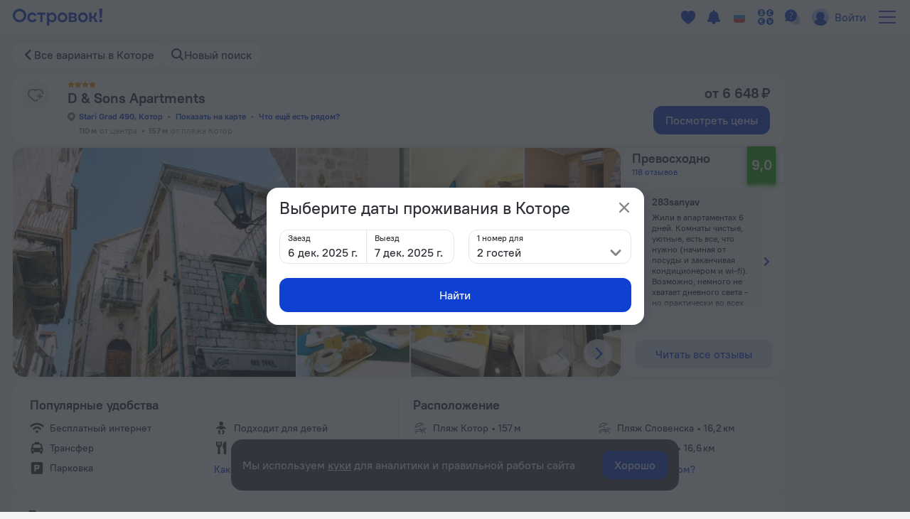

--- FILE ---
content_type: text/html; charset=utf-8
request_url: https://ostrovok.ru/hotel/montenegro/kotor/mid7817412/d__sons_apartments/
body_size: 74840
content:
<!DOCTYPE html><html lang="ru" dir="ltr"><head><meta charSet="utf-8"/><meta name="viewport" content="width=device-width, initial-scale=1"/><script>(function s(e,t){var r=window,n=r.document,a="sledota";r[a]=r[a]||{e:t,s:a+"-snippet/0.1.0",q:[],push:function(){const e={ts:Date.now(),page:{url:n.location.href,referrer:n.referrer,title:n.title},params:Array.prototype.slice.call(arguments)};this.q.push(e)}};var s={environment:t};r[a].push("init",s);var i=n.createElement("script");i.async=!0,i.src=e,n.getElementsByTagName("head")[0].appendChild(i)})("//f.worldota.net/sledota/b2c.js", "production")</script><link rel="canonical" href="https://ostrovok.ru/hotel/montenegro/kotor/mid7817412/d__sons_apartments/"/><meta property="og:site_name" content="Ostrovok.ru"/><meta property="og:type" content="website"/><meta property="og:url" content="https://ostrovok.ru/hotel/montenegro/kotor/mid7817412/d__sons_apartments/"/><meta property="og:locale" content="ru_RU"/><meta property="og:title" content="D &amp; Sons Apartments 4* в Которе 118 отзывов об отеле, цены и фото номеров - забронировать гостиницу D &amp; Sons Apartments онлайн"/><meta property="og:description" content="Бронирование D &amp; Sons Apartments в Которе - забронировать отель D &amp; Sons Apartments, цены и фото номеров, рейтинг 9 на основе 118 отзывов об отеле. D &amp; Sons Apartments, Stari Grad 490, Котор."/><meta property="og:image" content="https://cdn.worldota.net/t/640x400/content/56/b4/56b43bd091fe2b15f4155242fd149cda0975ea17.jpeg"/><meta property="og:email" content="hi@ostrovok.ru"/><meta property="og:phone_number" content="+7 499 215-65-25"/><meta property="fb:admins" content="timfourseven"/><title>D &amp; Sons Apartments 4* в Которе 118 отзывов об отеле, цены и фото номеров - забронировать гостиницу D &amp; Sons Apartments онлайн</title><meta name="description" content="Бронирование D &amp; Sons Apartments в Которе - забронировать отель D &amp; Sons Apartments, цены и фото номеров, рейтинг 9 на основе 118 отзывов об отеле. D &amp; Sons Apartments, Stari Grad 490, Котор."/><script type="application/ld+json">{
  "@context": "http://schema.org",
  "@type": "Hotel",
  "address": {
    "@type": "PostalAddress",
    "addressCountry": "Черногория",
    "addressLocality": "Котор",
    "addressRegion": "Котор",
    "postalCode": "85330",
    "streetAddress": "Stari Grad 490, Котор"
  },
  "geo": {
    "@type": "GeoCoordinates",
    "latitude": "42.42552185058594",
    "longitude": "18.77189064025879"
  },
  "starRating": {
    "@type": "Rating",
    "ratingValue": "4"
  },
  "aggregateRating": {
    "@type": "AggregateRating",
    "bestRating": "10",
    "ratingValue": "9",
    "ratingCount": "1",
    "reviewCount": "1",
    "worstRating": "1"
  },
  "makesOffer": {
    "@type": "AggregateOffer",
    "lowPrice": "6647.58",
    "priceCurrency": "RUB"
  },
  "name": "D & Sons Apartments",
  "image": "https://cdn.worldota.net/t/1200x616/content/56/b4/56b43bd091fe2b15f4155242fd149cda0975ea17.jpeg",
  "photo": "https://cdn.worldota.net/t/1200x616/content/56/b4/56b43bd091fe2b15f4155242fd149cda0975ea17.jpeg"
}</script><script type="application/ld+json">
{
  "@context": "http://schema.org",
  "@type": "BreadcrumbList",
  "itemListElement": [
    {
      "@type": "ListItem",
      "position": 0,
      "item": {
        "@id": "https://ostrovok.ru/",
        "name": "Главная"
      }
    },{
      "@type": "ListItem",
      "position": 1,
      "item": {
        "@id": "https://ostrovok.ru/hotel/montenegro/",
        "name": "Черногория"
      }
    },{
      "@type": "ListItem",
      "position": 2,
      "item": {
        "@id": "https://ostrovok.ru/hotel/montenegro/kotor/",
        "name": "Котор"
      }
    },{
      "@type": "ListItem",
      "position": 3,
      "item": {
        "@id": "https://ostrovok.ru/hotel/montenegro/kotor/mid7817412/d__sons_apartments/",
        "name": "D & Sons Apartments 4*"
      }
    }
  ]
}
</script><meta name="next-head-count" content="18"/><meta name="google-site-verification" content="_vSBLlSib4KLU40kq9MdsOi_XbzsoBVKl26-_9d_w5s"/><link rel="icon" href="https://f.worldota.net/ostrota/theme/ostrovok_v2/favicon-20240322165030.png" type="image/x-icon"/><link data-next-font="" rel="preconnect" href="/" crossorigin="anonymous"/><link rel="preload" href="https://f.fastrovok.net/hotel-frontend/branch/b947546-ru/_next/static/css/ae67c7dd2657087c.css" as="style"/><link rel="stylesheet" href="https://f.fastrovok.net/hotel-frontend/branch/b947546-ru/_next/static/css/ae67c7dd2657087c.css" data-n-g=""/><link rel="preload" href="https://f.fastrovok.net/hotel-frontend/branch/b947546-ru/_next/static/css/db57e00ee70065a9.css" as="style"/><link rel="stylesheet" href="https://f.fastrovok.net/hotel-frontend/branch/b947546-ru/_next/static/css/db57e00ee70065a9.css" data-n-p=""/><link rel="preload" href="https://f.fastrovok.net/hotel-frontend/branch/b947546-ru/_next/static/css/ccc2bbe3e3158957.css" as="style"/><link rel="stylesheet" href="https://f.fastrovok.net/hotel-frontend/branch/b947546-ru/_next/static/css/ccc2bbe3e3158957.css" data-n-p=""/><link rel="preload" href="https://f.fastrovok.net/hotel-frontend/branch/b947546-ru/_next/static/css/2a4d28fa84bf0251.css" as="style"/><link rel="stylesheet" href="https://f.fastrovok.net/hotel-frontend/branch/b947546-ru/_next/static/css/2a4d28fa84bf0251.css" data-n-p=""/><noscript data-n-css=""></noscript><script defer="" nomodule="" src="https://f.fastrovok.net/hotel-frontend/branch/b947546-ru/_next/static/chunks/polyfills-78c92fac7aa8fdd8.js"></script><script src="https://f.fastrovok.net/hotel-frontend/branch/b947546-ru/_next/static/chunks/webpack-3379770acb5224ee.js" defer=""></script><script src="https://f.fastrovok.net/hotel-frontend/branch/b947546-ru/_next/static/chunks/framework-bff6880dfff4518d.js" defer=""></script><script src="https://f.fastrovok.net/hotel-frontend/branch/b947546-ru/_next/static/chunks/main-a28224a9addb9ddd.js" defer=""></script><script src="https://f.fastrovok.net/hotel-frontend/branch/b947546-ru/_next/static/chunks/pages/_app-76c501847f9db7a7.js" defer=""></script><script src="https://f.fastrovok.net/hotel-frontend/branch/b947546-ru/_next/static/chunks/1664-235ba81ec6c2c7d0.js" defer=""></script><script src="https://f.fastrovok.net/hotel-frontend/branch/b947546-ru/_next/static/chunks/9446-e1180958ff210deb.js" defer=""></script><script src="https://f.fastrovok.net/hotel-frontend/branch/b947546-ru/_next/static/chunks/7194-b556578e5fe8823b.js" defer=""></script><script src="https://f.fastrovok.net/hotel-frontend/branch/b947546-ru/_next/static/chunks/4362-b3085f63c16d48be.js" defer=""></script><script src="https://f.fastrovok.net/hotel-frontend/branch/b947546-ru/_next/static/chunks/6284-5d6a7e2b7f08d7e6.js" defer=""></script><script src="https://f.fastrovok.net/hotel-frontend/branch/b947546-ru/_next/static/chunks/5314-7e8bea3a90903ff2.js" defer=""></script><script src="https://f.fastrovok.net/hotel-frontend/branch/b947546-ru/_next/static/chunks/pages/%5Bcountry%5D/%5Bregion%5D/%5Blevel3%5D/%5Bid%5D-fbcb3c2618342e8e.js" defer=""></script><script src="https://f.fastrovok.net/hotel-frontend/branch/b947546-ru/_next/static/gNDJjmYGUvdNFL-2mP2Nl/_buildManifest.js" defer=""></script><script src="https://f.fastrovok.net/hotel-frontend/branch/b947546-ru/_next/static/gNDJjmYGUvdNFL-2mP2Nl/_ssgManifest.js" defer=""></script><style id="__jsx-2548201971">body{  --palette-black: #2d3137;
  --palette-dark: #868686;
  --palette-gray: #c8c8c8;
  --palette-light: #e5e5e5;
  --palette-ulight: #f4f4f4;
  --palette-white: #ffffff;
  --palette-disabled: #afafaf;
  --palette-main: #0E41D2;
  --palette-sec: #E3EBFD;
  --border: rgb(229, 229, 229);
  --disabled-overlay: rgba(246, 246, 246, 0.8);
  --disabled-filter: grayscale(0.5) opacity(0.4);
  --header-bg: rgb(255, 255, 255);
  --header-bg-secondary: rgb(244, 244, 244);
  --header-logo-main-max-height: 40px;
  --header-logo-partner-max-height: 40px;
  --header-main: rgb(14, 65, 210);
  --header-secondary: rgb(180, 203, 249);
  --header-typo: rgb(25, 72, 196);
  --header-menu-typo: rgb(134, 134, 134);
  --header-menu-typo-secondary: rgb(134, 134, 134);
  --header-active: rgb(45, 49, 55);
  --header-height: 48px;
  --header-height-secondary: 48px;
  --colored-primary-bg: rgb(14, 65, 210);
  --colored-primary-typo: rgb(255, 255, 255);
  --colored-primary-hover-bg: rgb(6, 54, 200);
  --colored-primary-active-bg: rgb(0, 23, 176);
  --colored-secondary-bg: rgb(227, 235, 253);
  --colored-secondary-typo: rgb(14, 65, 210);
  --colored-secondary-hover-bg: rgb(224, 232, 250);
  --colored-secondary-active-bg: rgb(220, 228, 246);
  --button-primary-bg: rgb(14, 65, 210);
  --button-primary-typo: rgb(255, 255, 255);
  --button-primary-hover-bg: rgb(6, 54, 200);
  --button-primary-active-bg: rgb(0, 23, 176);
  --button-secondary-bg: rgb(227, 235, 253);
  --button-secondary-typo: rgb(14, 65, 210);
  --button-secondary-hover-bg: rgb(224, 232, 250);
  --button-secondary-active-bg: rgb(220, 228, 246);
  --button-danger-bg: rgb(206, 33, 33);
  --button-danger-typo: rgb(255, 255, 255);
  --button-danger-hover-bg: rgb(189, 53, 44);
  --button-danger-active-bg: rgb(165, 32, 24);
  --button-outline-border: rgb(14, 65, 210);
  --button-outline-typo: rgb(14, 65, 210);
  --button-outline-hover-border: rgb(6, 54, 200);
  --button-outline-active-border: rgb(0, 23, 176);
  --multibutton-border: rgb(229, 229, 229);
  --multibutton-on-bg: rgb(255, 255, 255);
  --multibutton-on-typo: rgb(14, 65, 210);
  --multibutton-off-bg: rgb(244, 244, 244);
  --multibutton-off-typo: rgb(134, 134, 134);
  --field-bg: rgb(255, 255, 255);
  --field-typo: rgb(45, 49, 55);
  --field-placeholder: rgb(175, 175, 175);
  --field-label: rgb(45, 49, 55);
  --field-border: rgb(229, 229, 229);
  --field-hover-border: rgb(6, 54, 200);
  --field-active-border: rgb(0, 23, 176);
  --dropdown-selected-bg: rgba(14, 65, 210, 0.09999999999999998);
  --selected-bg: rgba(14, 65, 210, 0.09999999999999998);
  --box-border: rgb(229, 229, 229);
  --box-bg: rgb(255, 255, 255);
  --box-hover-border: rgb(6, 54, 200);
  --box-active-bg: rgba(14, 65, 210, 0.4);
  --box-on-bg: rgb(14, 65, 210);
  --box-on-typo: rgb(255, 255, 255);
  --box-on-hover-bg: rgb(6, 54, 200);
  --calendar-holiday-color-edge: #ffddbb;
  --calendar-holiday-color: #be0000;
  --link: #0E41D2;
  --link-hover: rgb(0, 23, 176);
  --link-active: rgb(0, 0, 158);
  --link-alt: rgb(146, 188, 255);
  --link-alt-hover: rgb(188, 221, 255);
  --link-alt-active: rgb(215, 237, 255);
  --text: rgb(45, 49, 55);
  --text-secondary: rgb(134, 134, 134);
  --text-alt: rgb(255, 255, 255);
  --block-bg: rgb(255, 255, 255);
  --block-bg-secondary: rgb(244, 244, 244);
  --block-bg-alt: rgb(45, 49, 55);
  --shadow: rgba(45, 49, 55, 0.3);
  --alert: #ce2121;
  --alert-bg: rgb(252, 234, 234);
  --alert-alt: rgb(234, 165, 165);
  --alert-outline: rgba(206, 33, 33, 0.4);
  --success: #53af24;
  --success-bg: rgb(220, 239, 211);
  --success-alt: rgb(186, 223, 168);
  --warning: #e77c00;
  --warning-bg: rgb(246, 228, 206);
  --warning-alt: rgb(255, 173, 78);
  --highlight-bg: #fff8e6;
  --focus-outline: rgba(14, 65, 210, 0.4);
  --logo-bg: transparent;
  --brand-typo-like: rgb(14, 65, 210);
  --fidelity-dreams: #ff6464;
  --fidelity-guru-points-main: #fb3e7f;
  --fidelity-guru-points-secondary: #ff872c;
  --fidelity-guru-points-bg: #fff5f9;
  --fidelity-ratehawk-points: #4086e4;
  --fidelity-roundtrip-points: #cf11ff;
  --fidelity-segment-black: rgb(70,74,80);
  --fidelity-segment-gold: rgb(255,201,55);
  --fidelity-segment-platinum: rgb(214,205,192);
  --fidelity-segment-silver: rgb(179,198,216);
  --fidelity-zen-points: #5c77cc;
  --social-facebook-color: #1382ff;
  --social-telegram-color: #23a2e3;
  --social-viber-color: #675bac;
  --social-apple-color: #2d3137;
  --z-index-start: 1;
  --z-index-tip: 2;
  --z-index-popup: 12;
  --z-index-popup-important: 22;
  --z-index-cookie-banner: 32;
  --brand-logo: https://f.worldota.net/ostrota/theme/ostrovok_v2/logo-20240322100815.svg;
  --brand-logo-partner: ;
;}</style></head><body><div id="__next"><div class="DefaultLayout_layout__dgBJF"><div class="DefaultLayout_top__9vBSh"><div class="DefaultLayout_header__qI7jP"><div data-attr-is-logged="false" class="styles_root__apqG0" id="header-dengage-container"></div><div><div class="HeaderB2C_main__nv7JA" data-testid="header"><a class="Logo_logo__epKCW Logo_logo_position_first__QUWVr Logo_logo_type_main__Qa5zH external" href="/" data-testid="header-logo-link"><img alt="" src="https://f.worldota.net/ostrota/theme/ostrovok_v2/logo-20240322100815.svg"/></a></div><div class="HeaderB2C_extra__Tf8s_"></div></div></div></div><div class="HotelPage_hotel___A7zr"><div class="HotelBreadcrumbs_root__gHdnC"><a class="Link_link___BpEA HotelBreadcrumbs_item__b7tyf HotelBreadcrumbs_item_arrow__UEKZj" href="/hotel/montenegro/kotor/">Все варианты в Которе</a><button class="HotelBreadcrumbs_item__b7tyf HotelBreadcrumbs_item_search__HRH2S" type="button" data-testid="breadcrumbs_search">Новый поиск</button></div></div><div class="HotelPage_hotelWrapper__HAy27"><div class="HotelPage_content__d10uL"><div><div class="HotelHeader_header__SV_rn"><div class="HotelHeader_icons__3_3OX"><div class="HotelHeader_favorite__v9K9M" role="button" tabindex="0" aria-label="favorite-button"></div></div><div class="HotelHeader_content__2ygh_"><div class="HotelHeader_starsWrapper__wPqwB"><div class="HotelStars_root__Yh2fX" style="--star-size:10px"><span class="HotelStars_star__30xfr"></span><span class="HotelStars_star__30xfr"></span><span class="HotelStars_star__30xfr"></span><span class="HotelStars_star__30xfr"></span></div></div><div class="HotelHeader_nameWrapper__SHPme"><h1 class="HotelHeader_name__jnPyx">D &amp; Sons Apartments</h1></div><div class="HotelHeader_addressContainer__n3zHW"><button class="Link_link___BpEA HotelHeader_address__AiWd2" data-testid="hotel-header-address-link" type="button">Stari Grad 490, Котор</button><button class="Link_link___BpEA HotelHeader_address__AiWd2" data-testid="hotel-header-address-map-link" type="button">Показать на карте</button></div><div class="HotelHeader_distances__TiDcy"><div class="HotelHeader_distance__fctyE"><span class="HotelHeader_distanceValue__Qv4VE">110 м</span><span>от центра</span></div><div class="HotelHeader_distance__fctyE"><span class="HotelHeader_distanceValue__Qv4VE">157 м</span><span>от пляжа Котор</span></div></div></div><div class="HotelHeader_price___42_L"><p class="HotelHeader_priceTitle__zGlTb">от 6 648 ₽</p><button class="Button_button__ozIOl Button_button_size_s__D1713 HotelHeader_priceButton__MiNJL" tabindex="0" data-testid="roomspage-view-price"><div class="Button_content__1ypi3">Посмотреть цены</div></button></div></div><div class="HotelHeader_galleryWrapper__FSWWn"><div class="HotelHeaderGallery_wrapper__8Ee7b"><div class="ScrollGallery_scrollGallery__e8own"><ul class="ScrollGallery_slides__Yv39X"><li class="ScrollGallery_slide__My3l7" role="button" tabindex="0"><picture><source srcSet="https://cdn.worldota.net/t/640x400/content/56/b4/56b43bd091fe2b15f4155242fd149cda0975ea17.jpeg" type="image/jpeg"/><img src="https://cdn.worldota.net/t/640x400/content/56/b4/56b43bd091fe2b15f4155242fd149cda0975ea17.jpeg" alt="D &amp; Sons Apartments" loading="eager"/></picture></li><li class="ScrollGallery_slide__My3l7" role="button" tabindex="0"><picture><source srcSet="https://cdn.worldota.net/t/640x400/content/a1/84/a1842fc2ba8c026bc3dd8397ce44624502aabfe1.JPEG" type="image/jpeg"/><img src="https://cdn.worldota.net/t/640x400/content/a1/84/a1842fc2ba8c026bc3dd8397ce44624502aabfe1.JPEG" alt="D &amp; Sons Apartments" loading="eager"/></picture></li><li class="ScrollGallery_slide__My3l7" role="button" tabindex="0"><picture><source srcSet="https://cdn.worldota.net/t/640x400/content/d8/87/d88718e4ef50ba8fedfeef44308db2df4cb43974.jpeg" type="image/jpeg"/><img src="https://cdn.worldota.net/t/640x400/content/d8/87/d88718e4ef50ba8fedfeef44308db2df4cb43974.jpeg" alt="D &amp; Sons Apartments" loading="eager"/></picture></li><li class="ScrollGallery_slide__My3l7" role="button" tabindex="0"><picture><source srcSet="https://cdn.worldota.net/t/640x400/content/41/0d/410dfd6a6b2496570a3b3baaede83cc478fc46db.jpeg" type="image/jpeg"/><img src="https://cdn.worldota.net/t/640x400/content/41/0d/410dfd6a6b2496570a3b3baaede83cc478fc46db.jpeg" alt="D &amp; Sons Apartments" loading="eager"/></picture></li><li class="ScrollGallery_slide__My3l7" role="button" tabindex="0"><picture><source srcSet="https://cdn.worldota.net/t/640x400/content/c9/2c/c92c2ed66f684ad73bad8866cb714abfc55cb382.jpeg" type="image/jpeg"/><img src="https://cdn.worldota.net/t/640x400/content/c9/2c/c92c2ed66f684ad73bad8866cb714abfc55cb382.jpeg" alt="D &amp; Sons Apartments" loading="eager"/></picture></li><li class="ScrollGallery_slide__My3l7" role="button" tabindex="0"><picture><source srcSet="https://cdn.worldota.net/t/640x400/content/24/d9/24d952a0c24c138464aa574f1b146acd0cdc2f90.jpeg" type="image/jpeg"/><img src="https://cdn.worldota.net/t/640x400/content/24/d9/24d952a0c24c138464aa574f1b146acd0cdc2f90.jpeg" alt="D &amp; Sons Apartments" loading="eager"/></picture></li><li class="ScrollGallery_slide__My3l7" role="button" tabindex="0"><picture><source srcSet="https://cdn.worldota.net/t/640x400/content/3b/56/3b560468f177142488081c3c922e8a144d1ae2b9.jpeg" type="image/jpeg"/><img src="https://cdn.worldota.net/t/640x400/content/3b/56/3b560468f177142488081c3c922e8a144d1ae2b9.jpeg" alt="D &amp; Sons Apartments" loading="eager"/></picture></li><li class="ScrollGallery_slide__My3l7" role="button" tabindex="0"><picture><source srcSet="https://cdn.worldota.net/t/640x400/content/87/9a/879a3ada89803b66281d620721e859c32c2aa188.JPEG" type="image/jpeg"/><img src="https://cdn.worldota.net/t/640x400/content/87/9a/879a3ada89803b66281d620721e859c32c2aa188.JPEG" alt="D &amp; Sons Apartments" loading="eager"/></picture></li></ul></div></div><div class="Rating_rating__yCKyg"><div class="Rating_inner__VkwQQ"><div class="Rating_header__HJt_A"><p class="Rating_totalRating__9kbrB">Превосходно</p><span class="Anchor_warning__KmWFs Rating_totalReviews__fN79L" data-testid="rating-total-reviews">118 отзывов</span><span class="Rating_totalRatingIcon__Ha8QR"><div class="TotalRating_wrapper__2lzfr TotalRating_wrapper_position_default__wj5av TotalRating_wrapper_size_m__ekQZa" style="filter:drop-shadow(0 3px 3px #25ac03)" role="button" tabindex="0"><svg class="TotalRating_icon__zlrzb" xmlns="http://www.w3.org/2000/svg" width="36" height="56" fill="#25ac03" viewBox="0 0 46 60"><path d="M3 0h40v50.79a2 2 0 01-2.2 1.99l-17.6-1.763a1.996 1.996 0 00-.4 0L5.2 52.78A2 2 0 013 50.79V0z"></path></svg><span class="TotalRating_content__k5u6S">9,0</span></div></span></div><div class="ReviewSnippet_reviewsWrapper__RHr0R"><button class="ReviewSnippet_arrowIconButton__I3tJH ReviewSnippet_arrowIconButton_disabled__YPP9l" tabindex="0" type="button"><svg width="16" height="16" viewBox="0 0 20 20" fill="currentColor" class="ReviewSnippet_arrowIcon__WUBvQ"><path fill-rule="nonzero" d="M10.908 14.623l6.139-6.14c.5-.499.5-1.315 0-1.815l-.172-.174a1.29 1.29 0 0 0-1.817 0L10 11.553l-5.06-5.06a1.288 1.288 0 0 0-1.814 0l-.173.175c-.5.5-.5 1.316 0 1.816l6.14 6.139a1.288 1.288 0 0 0 1.815 0"></path></svg></button><div style="overflow-x:hidden" class="ReviewSnippet_slideWrapper__BEgSh"><div style="-webkit-flex-direction:row;flex-direction:row;-webkit-transition:all 0s ease 0s;transition:all 0s ease 0s;direction:ltr;display:flex;will-change:transform" class="react-swipeable-view-container"><div style="width:100%;-webkit-flex-shrink:0;flex-shrink:0;overflow:auto" class="ReviewSnippet_slide__fVC5t" aria-hidden="false" data-swipeable="true"><div class="ReviewSnippet_review__N4QcY"><div class="ReviewSnippet_authorWrapper__irnga"><span class="ReviewSnippet_author__GAeBU">283sanyav</span></div><p class="ReviewSnippet_reviewText__Dmo1e">Жили в апартаментах 6 дней. Комнаты чистые, уютные, есть все, что нужно (начиная от посуды и заканчивая кондиционером и wi-fi). Возможно, немного не хватает дневного света - но практически во всех домах старого города окна маленькие. Прямо рядом с апартаментами очень хороший винный бар, по вечерам там играет трио музыкантов, играют хорошо) Атмосфера самая что ни на есть расслабленная и позитивная. Расположение здесь тоже играет важную роль - старый город Котора прекрасен.</p></div></div></div></div><button class="ReviewSnippet_arrowIconButton__I3tJH" tabindex="0" type="button"><svg width="16" height="16" viewBox="0 0 20 20" fill="currentColor" class="ReviewSnippet_arrowIcon__WUBvQ ReviewSnippet_arrowIcon_transformed__Lg_CN"><path fill-rule="nonzero" d="M10.908 14.623l6.139-6.14c.5-.499.5-1.315 0-1.815l-.172-.174a1.29 1.29 0 0 0-1.817 0L10 11.553l-5.06-5.06a1.288 1.288 0 0 0-1.814 0l-.173.175c-.5.5-.5 1.316 0 1.816l6.14 6.139a1.288 1.288 0 0 0 1.815 0"></path></svg></button></div><span class="Anchor_warning__KmWFs Rating_anchorToReviews__3_GWU"><button class="Button_button__ozIOl Button_button_size_s__D1713 Button_button_view_light__O78zo Rating_button__WM03L" tabindex="0" data-testid="rating-anchor-to-reviews"><div class="Button_content__1ypi3">Читать все отзывы</div></button></span></div></div></div><div class="Perks_perks__uQcQQ"><div class="Perks_amenities__Q99tX"><h2 class="Perks_title__wPOUY">Популярные удобства</h2><ul class="Perks_list__QbtBm"><li class="Perks_amenity__0xIOT Perks_amenity_HAS_INTERNET__bOeJR">Бесплатный интернет</li><li class="Perks_amenity__0xIOT Perks_amenity_HAS_AIRPORT_TRANSFER__5_J3J">Трансфер</li><li class="Perks_amenity__0xIOT Perks_amenity_HAS_PARKING__MJQGc">Парковка</li><li class="Perks_amenity__0xIOT Perks_amenity_HAS_KIDS__PyCGQ">Подходит для детей</li><li class="Perks_amenity__0xIOT Perks_amenity_HAS_MEAL__9VNnG">Бар или ресторан</li><li></li></ul></div><div class="Perks_geoblock__Qdjep Perks_geoblock_withAmenities__FSJSO"><h2 class="Perks_title__wPOUY">Расположение</h2><ul class="Perks_list__QbtBm"><li class="Perks_poi__x3Yic Perks_poi_BEACH__QQ6FU"><span>Пляж Котор</span><span> • </span><span class="Perks_distance___fZoo">157 м</span></li><li class="Perks_poi__x3Yic Perks_poi_AIRPORT___7HA_"><span>Аэропорт Тиват</span><span> • </span><span class="Perks_distance___fZoo">4,5 км</span></li><li class="Perks_poi__x3Yic Perks_poi_BEACH__QQ6FU"><span>Пляж Яз</span><span> • </span><span class="Perks_distance___fZoo">14,3 км</span></li><li class="Perks_poi__x3Yic Perks_poi_BEACH__QQ6FU"><span>Пляж Словенска</span><span> • </span><span class="Perks_distance___fZoo">16,2 км</span></li><li class="Perks_poi__x3Yic Perks_poi_BEACH__QQ6FU"><span>Пляж Плоче</span><span> • </span><span class="Perks_distance___fZoo">16,6 км</span></li><li></li></ul></div></div></div><div data-attr-is-logged="false" class="styles_root__apqG0" id="dengage-before-dates-container"></div><div data-attr-is-logged="false" class="styles_root__apqG0" id="hotel-page-body-dangage-container"></div><div><div class="HotelSearchResultDateless_hotelSearchResultDateless__G_iqG"><h2 class="HotelSearchResultDateless_title__R8bSm">Доступные номера</h2><p class="HotelSearchResultDateless_description__VoycQ">Укажите даты поездки, и мы покажем вам актуальные цены</p><div class="DatelessMessage_datelessMessage__hhoq_"><p class="DatelessMessage_title__ObMF1">Даты не выбраны</p><p class="DatelessMessage_description__oy2zV">Если не знаете конкретные даты, выберите примерные числа, чтобы сориентироваться по цене.</p><button class="Button_button__ozIOl Button_button_size_s__D1713 Button_button_view_ghost____tCt DatelessMessage_button__V_1Hu" tabindex="0" data-testid="search-result-noavailability-banner-button"><div class="Button_content__1ypi3">Выбрать даты</div></button></div></div></div><div class="HotelPage_sidebarWrapper__rUKOJ"><div class="HotelPage_sidebarWrapperLeftCol__VP5Q_"><div class="GeoBlock_geoBlock__wlzuV"><div class="GeoBlock_title__DOLQ1"><h3 class="CardTitle_cardTitle__sfh2R">Расположение</h3></div><p class="GeoBlock_address__H4o9i">Stari Grad 490, Котор</p><div class="Pois_pois__1PO_m"><ul class="Pois_list__XOxNi"><li><div class="Pois_subtitle__HRzCw Pois_subtitle_type_NEARBY__t5I_l" role="button" tabindex="0">Что вокруг<svg width="16" height="16" viewBox="0 0 20 20" fill="currentColor" class="Pois_subtitleArrow__Y6Avh Pois_subtitleArrow_opened__eqNeE"><path fill-rule="nonzero" d="M10.908 14.623l6.139-6.14c.5-.499.5-1.315 0-1.815l-.172-.174a1.29 1.29 0 0 0-1.817 0L10 11.553l-5.06-5.06a1.288 1.288 0 0 0-1.814 0l-.173.175c-.5.5-.5 1.316 0 1.816l6.14 6.139a1.288 1.288 0 0 0 1.815 0"></path></svg></div></li><li><div class="Pois_item__DVGia Pois_item_BEACH__lpMVL" role="button" tabindex="0"><span>Пляж Котор</span><span> • </span><span class="Pois_distance__0icg_">157 м</span></div></li></ul><ul class="Pois_list__XOxNi"><li><div class="Pois_subtitle__HRzCw Pois_subtitle_type_TOP__8UIsR" role="button" tabindex="0">Достопримечательности<svg width="16" height="16" viewBox="0 0 20 20" fill="currentColor" class="Pois_subtitleArrow__Y6Avh Pois_subtitleArrow_opened__eqNeE"><path fill-rule="nonzero" d="M10.908 14.623l6.139-6.14c.5-.499.5-1.315 0-1.815l-.172-.174a1.29 1.29 0 0 0-1.817 0L10 11.553l-5.06-5.06a1.288 1.288 0 0 0-1.814 0l-.173.175c-.5.5-.5 1.316 0 1.816l6.14 6.139a1.288 1.288 0 0 0 1.815 0"></path></svg></div></li><li><div class="Pois_item__DVGia Pois_item_BEACH__lpMVL" role="button" tabindex="0"><span>Пляж Яз</span><span> • </span><span class="Pois_distance__0icg_">14,3 км</span></div></li><li><div class="Pois_item__DVGia Pois_item_BEACH__lpMVL" role="button" tabindex="0"><span>Пляж Словенска</span><span> • </span><span class="Pois_distance__0icg_">16,2 км</span></div></li><li><div class="Pois_item__DVGia Pois_item_BEACH__lpMVL" role="button" tabindex="0"><span>Пляж Плоче</span><span> • </span><span class="Pois_distance__0icg_">16,6 км</span></div></li><li><div class="Pois_item__DVGia Pois_item_BEACH__lpMVL" role="button" tabindex="0"><span>Пляж Могрен</span><span> • </span><span class="Pois_distance__0icg_">16,9 км</span></div></li><li><div class="Pois_item__DVGia Pois_item_BEACH__lpMVL" role="button" tabindex="0"><span>Пляж Бечичи</span><span> • </span><span class="Pois_distance__0icg_">16,9 км</span></div></li><li><div class="Pois_item__DVGia Pois_item_BEACH__lpMVL" role="button" tabindex="0"><span>Пляж Кралица</span><span> • </span><span class="Pois_distance__0icg_">20,5 км</span></div></li><li><div class="Pois_item__DVGia Pois_item_BEACH__lpMVL" role="button" tabindex="0"><span>Пляж Свети Стефан</span><span> • </span><span class="Pois_distance__0icg_">21,2 км</span></div></li><li><div class="Pois_item__DVGia Pois_item_CHURCH__etNsH" role="button" tabindex="0"><span>Монастырь Дайбабе</span><span> • </span><span class="Pois_distance__0icg_">38 км</span></div></li><li><div class="Pois_item__DVGia Pois_item_EDUCATIONAL_OBJECTS__i8InL" role="button" tabindex="0"><span>Университет Черногории</span><span> • </span><span class="Pois_distance__0icg_">38,7 км</span></div></li><li><div class="Pois_item__DVGia Pois_item_HISTORICAL_POI__E0JYb" role="button" tabindex="0"><span>Мост тысячелетия</span><span> • </span><span class="Pois_distance__0icg_">40 км</span></div></li></ul><ul class="Pois_list__XOxNi"><li><div class="Pois_subtitle__HRzCw Pois_subtitle_type_AIRPORT__LADMz" role="button" tabindex="0">Аэропорты<svg width="16" height="16" viewBox="0 0 20 20" fill="currentColor" class="Pois_subtitleArrow__Y6Avh Pois_subtitleArrow_opened__eqNeE"><path fill-rule="nonzero" d="M10.908 14.623l6.139-6.14c.5-.499.5-1.315 0-1.815l-.172-.174a1.29 1.29 0 0 0-1.817 0L10 11.553l-5.06-5.06a1.288 1.288 0 0 0-1.814 0l-.173.175c-.5.5-.5 1.316 0 1.816l6.14 6.139a1.288 1.288 0 0 0 1.815 0"></path></svg></div></li><li><div class="Pois_item__DVGia Pois_item_AIRPORT__1AwXL" role="button" tabindex="0"><span>Аэропорт Тиват</span><span> • </span><span class="Pois_distance__0icg_">4,5 км</span></div></li><li><div class="Pois_item__DVGia Pois_item_AIRPORT__1AwXL" role="button" tabindex="0"><span>Аэропорт Подгорица</span><span> • </span><span class="Pois_distance__0icg_">39,6 км</span></div></li><li><div class="Pois_item__DVGia Pois_item_AIRPORT__1AwXL" role="button" tabindex="0"><span>Аэропорт Дубровник</span><span> • </span><span class="Pois_distance__0icg_">44,2 км</span></div></li></ul></div></div><div class="About_about__tX2aL About_about_expandable___SXVb"><div class="About_title__lY6UT"><h3 class="CardTitle_cardTitle__sfh2R">Описание  апартаментов</h3></div><div class="About_content__urNRe"><div class="About_inner__i015y"><div class="About_description__ZCWpz"><p class="About_descriptionTitle__POYEB">Особенности отеля.</p><p class="About_descriptionParagraph__xWYso">В отеле D &amp; Sons Apartmani есть ресторан и бар в лобби отеля. В зонах общественного пользования предоставляется бесплатный беспроводной доступ в Интернет; отель также предоставляет точка доступа в Интернет.  В отеле предлагаются следующие услуги: помощь туристамуслуги по бронированию билетов, услуги переводчика и помощь туристам. Дополнительные услуги отеля включают следующее: услуги прачечной. Это отель для некурящих.</p></div><div class="About_spoileredData__9uPbR"></div></div><div class="About_spoiler__wQ98T"><div class="Spoiler_wrapper_fold__b5wQ0"><button class="Spoiler_button__Gj4Vv Spoiler_button_size_s__EU_Wv Spoiler_button_removePadding_inline__1GB6C Spoiler_button_view_link__NNnUC" tabindex="0" type="button"><svg width="16" height="16" viewBox="0 0 20 20" fill="currentColor" class="Spoiler_arrowIcon__ft7G1"><path fill-rule="nonzero" d="M10.908 14.623l6.139-6.14c.5-.499.5-1.315 0-1.815l-.172-.174a1.29 1.29 0 0 0-1.817 0L10 11.553l-5.06-5.06a1.288 1.288 0 0 0-1.814 0l-.173.175c-.5.5-.5 1.316 0 1.816l6.14 6.139a1.288 1.288 0 0 0 1.815 0"></path></svg>Развернуть описание</button></div></div><div class="About_facts__O7EPF"><div class="Facts_facts__vwTXs Facts_facts_collapsed__Irc2q"><p class="Facts_title__i9ZCI">Факты  об апартаментах</p><div class="Facts_spoilered__H55jV"><div class="Facts_content__2Usfk"><p class="Facts_subtitle__D_M_c">Тип розетки</p><div class="Facts_description__opvz1"><div class="Facts_descriptionInner__k8r5h"><p>Европейская</p><div class="FloatingTooltiped_wrapper__VbKT_ AdaptiveFloatingHint_wrapper__IfesY Facts_hint__bo7Sq"><svg class="HintIcon_root__2xZ6h" fill="none" height="22" viewBox="0 0 22 22" width="22"><rect x="3" y="3" width="16" height="16" rx="4"></rect><path d="M11 6c-.555 0-1.004.459-1.004 1.025 0 .566.45 1.025 1.004 1.025.555 0 1.005-.46 1.005-1.025C12.005 6.459 11.555 6 11 6ZM10.265 13.831H9V15h4v-1.169h-1.265V9.155H9v1.17h1.265v3.506Z"></path></svg></div></div><p>230 В / 50 Гц</p></div><div class="Facts_description__opvz1"><div class="Facts_descriptionInner__k8r5h"><p>Европейская</p><div class="FloatingTooltiped_wrapper__VbKT_ AdaptiveFloatingHint_wrapper__IfesY Facts_hint__bo7Sq"><svg class="HintIcon_root__2xZ6h" fill="none" height="22" viewBox="0 0 22 22" width="22"><rect x="3" y="3" width="16" height="16" rx="4"></rect><path d="M11 6c-.555 0-1.004.459-1.004 1.025 0 .566.45 1.025 1.004 1.025.555 0 1.005-.46 1.005-1.025C12.005 6.459 11.555 6 11 6ZM10.265 13.831H9V15h4v-1.169h-1.265V9.155H9v1.17h1.265v3.506Z"></path></svg></div></div><p class="Facts_grounding__vg10o">(с заземлением)</p><p>230 В / 50 Гц</p></div></div><div class="Facts_content__2Usfk"><p class="Facts_subtitle__D_M_c">Количество номеров и этажей</p><div class="Facts_description__opvz1">6 номеров, 2 этажа</div></div></div></div></div></div></div><div class="Amenities_amenities__mn7W3"><div class=""><h2 class="Amenities_title__39Qqg">Услуги и удобства</h2><div class="Amenities_list__LTWvj"><div class="Amenities_group__azTHt Amenities_group_popular__099W0"><div class="Amenities_groupHeader__TBw6g Amenities_groupHeader_popular__CHV8w"><h3 class="Amenities_groupTitle__yUtA7">Популярные</h3></div><ul class="Amenities_groupAmenities__l1eFT"><li class="Amenities_groupAmenity__QcUZ5">Бесплатный интернет</li><li class="Amenities_groupAmenity__QcUZ5">Трансфер</li><li class="Amenities_groupAmenity__QcUZ5">Парковка</li><li class="Amenities_groupAmenity__QcUZ5">Подходит для детей</li><li class="Amenities_groupAmenity__QcUZ5">Бар или ресторан</li></ul></div><div class="Amenities_group__azTHt"><div class="Amenities_groupHeader__TBw6g Amenities_groupHeader_has_common_info__W_2S1"><h3 class="Amenities_groupTitle__yUtA7">Общее</h3></div><ul class="Amenities_groupAmenities__l1eFT"><li class="Amenities_groupAmenity__QcUZ5">Кондиционер</li><li class="Amenities_groupAmenity__QcUZ5">Отель для некурящих</li><li class="Amenities_groupAmenity__QcUZ5">Отопление</li><li class="Amenities_groupAmenity__QcUZ5">Продажа билетов</li><li class="Amenities_groupAmenity__QcUZ5">Стиральная машина</li><li class="Amenities_groupAmenity__QcUZ5">Ускоренная регистрация заезда и выезда</li><li class="Amenities_groupAmenity__QcUZ5">Терраса</li><li class="Amenities_groupAmenity__QcUZ5">Индивидуальная регистрация заезда и отъезда</li></ul></div><div class="Amenities_group__azTHt"><div class="Amenities_groupHeader__TBw6g Amenities_groupHeader_has_extra_service__xK2x6"><h3 class="Amenities_groupTitle__yUtA7">В номерах</h3></div><ul class="Amenities_groupAmenities__l1eFT"><li class="Amenities_groupAmenity__QcUZ5">Номера для некурящих</li><li class="Amenities_groupAmenity__QcUZ5">Обслуживание номеров</li><li class="Amenities_groupAmenity__QcUZ5">Холодильник</li><li class="Amenities_groupAmenity__QcUZ5">Семейные номера</li><li class="Amenities_groupAmenity__QcUZ5">Телевизор</li><li class="Amenities_groupAmenity__QcUZ5">Мини-бар</li><li class="Amenities_groupAmenity__QcUZ5">DVD-плеер</li><li class="Amenities_groupAmenity__QcUZ5">Фен</li><li class="Amenities_groupAmenity__QcUZ5">Душ/Ванна<button class="Amenities_imageWrapper__LBbDy" type="button"><picture><source srcSet="https://cdn.worldota.net/t/100x100/content/3b/56/3b560468f177142488081c3c922e8a144d1ae2b9.jpeg" type="image/jpeg"/><img src="https://cdn.worldota.net/t/100x100/content/3b/56/3b560468f177142488081c3c922e8a144d1ae2b9.jpeg" alt="Bathroom" loading="eager"/></picture></button></li><li class="Amenities_groupAmenity__QcUZ5">Душ</li><li class="Amenities_groupAmenity__QcUZ5">Туалетные принадлежности</li></ul></div><div class="Amenities_group__azTHt"><div class="Amenities_groupHeader__TBw6g Amenities_groupHeader_has_extra_services__YdiIe"><h3 class="Amenities_groupTitle__yUtA7">Услуги и удобства</h3></div><ul class="Amenities_groupAmenities__l1eFT"><li class="Amenities_groupAmenity__QcUZ5">Гладильные услуги<p class="Amenities_chargeable__mYpBN">оплачивается отдельно</p></li><li class="Amenities_groupAmenity__QcUZ5">Прачечная<p class="Amenities_chargeable__mYpBN">оплачивается отдельно</p></li><li class="Amenities_groupAmenity__QcUZ5">Химчистка<p class="Amenities_chargeable__mYpBN">оплачивается отдельно</p></li><li class="Amenities_groupAmenity__QcUZ5">Хранение багажа</li><li class="Amenities_groupAmenity__QcUZ5">Утюг</li></ul></div><div class="Amenities_group__azTHt"><div class="Amenities_groupHeader__TBw6g Amenities_groupHeader_has_meal___hEhC"><h3 class="Amenities_groupTitle__yUtA7">Питание</h3></div><ul class="Amenities_groupAmenities__l1eFT"><li class="Amenities_groupAmenity__QcUZ5">Бар</li><li class="Amenities_groupAmenity__QcUZ5">Бесплатный чай/кофе</li><li class="Amenities_groupAmenity__QcUZ5">Ресторан</li><li class="Amenities_groupAmenity__QcUZ5">Микроволновая печь</li><li class="Amenities_groupAmenity__QcUZ5">Чайник</li></ul></div><div class="Amenities_group__azTHt"><div class="Amenities_groupHeader__TBw6g Amenities_groupHeader_has_internet__L4PqL"><h3 class="Amenities_groupTitle__yUtA7">Интернет</h3></div><ul class="Amenities_groupAmenities__l1eFT"><li class="Amenities_groupAmenity__QcUZ5">Бесплатный Wi-Fi</li></ul></div><div class="Amenities_group__azTHt"><div class="Amenities_groupHeader__TBw6g Amenities_groupHeader_has_shuttle__jCcYM"><h3 class="Amenities_groupTitle__yUtA7">Трансфер</h3></div><ul class="Amenities_groupAmenities__l1eFT"><li class="Amenities_groupAmenity__QcUZ5">Прокат автомобилей<p class="Amenities_chargeable__mYpBN">оплачивается отдельно</p></li><li class="Amenities_groupAmenity__QcUZ5">Трансфер от/до аэропорта</li><li class="Amenities_groupAmenity__QcUZ5">Трансферные услуги</li></ul></div><div class="Amenities_group__azTHt"><div class="Amenities_groupHeader__TBw6g Amenities_groupHeader_has_languages__Lf5Nm"><h3 class="Amenities_groupTitle__yUtA7">Персонал говорит</h3></div><ul class="Amenities_groupAmenities__l1eFT"><li class="Amenities_groupAmenity__QcUZ5">на английском</li></ul></div><div class="Amenities_group__azTHt"><div class="Amenities_groupHeader__TBw6g Amenities_groupHeader_has_tours__aV_iM"><h3 class="Amenities_groupTitle__yUtA7">Туризм</h3></div><ul class="Amenities_groupAmenities__l1eFT"><li class="Amenities_groupAmenity__QcUZ5">Экскурсионное бюро</li></ul></div><div class="Amenities_group__azTHt"><div class="Amenities_groupHeader__TBw6g Amenities_groupHeader_has_entertainment___DoL_"><h3 class="Amenities_groupTitle__yUtA7">Развлечения</h3></div><ul class="Amenities_groupAmenities__l1eFT"><li class="Amenities_groupAmenity__QcUZ5">Прокат велосипедов</li><li class="Amenities_groupAmenity__QcUZ5">Терраса для загара</li></ul></div><div class="Amenities_group__azTHt"><div class="Amenities_groupHeader__TBw6g Amenities_groupHeader_has_parking__KqNhE"><h3 class="Amenities_groupTitle__yUtA7">Парковка</h3></div><ul class="Amenities_groupAmenities__l1eFT"><li class="Amenities_groupAmenity__QcUZ5">Парковка</li><li class="Amenities_groupAmenity__QcUZ5">Парковка рядом с отелем</li></ul></div><div class="Amenities_group__azTHt"><div class="Amenities_groupHeader__TBw6g Amenities_groupHeader_has_pool__nweY2"><h3 class="Amenities_groupTitle__yUtA7">Бассейн и пляж</h3></div><ul class="Amenities_groupAmenities__l1eFT"><li class="Amenities_groupAmenity__QcUZ5">Полотенца для пляжа/бассейна</li></ul></div><div class="Amenities_group__azTHt"><div class="Amenities_groupHeader__TBw6g Amenities_groupHeader_has_busyness__KWg38"><h3 class="Amenities_groupTitle__yUtA7">Бизнес</h3></div><ul class="Amenities_groupAmenities__l1eFT"><li class="Amenities_groupAmenity__QcUZ5">Факс и ксерокс</li><li class="Amenities_groupAmenity__QcUZ5">Конференц-зал</li></ul></div><div class="Amenities_group__azTHt"><div class="Amenities_groupHeader__TBw6g Amenities_groupHeader_has_kids__nLA6l"><h3 class="Amenities_groupTitle__yUtA7">Дети</h3></div><ul class="Amenities_groupAmenities__l1eFT"><li class="Amenities_groupAmenity__QcUZ5">Размещение подходит для семей/детей</li></ul></div><div class="Amenities_group__azTHt"><div class="Amenities_groupHeader__TBw6g Amenities_groupHeader_has_pets__yHAbq"><h3 class="Amenities_groupTitle__yUtA7">Животные</h3></div><ul class="Amenities_groupAmenities__l1eFT"><li class="Amenities_groupAmenity__QcUZ5">Размещение с домашними животными не допускается</li></ul></div><div class="Amenities_group__azTHt"><div class="Amenities_groupHeader__TBw6g Amenities_groupHeader_has_anticovid__sRFqy"><h3 class="Amenities_groupTitle__yUtA7">Санитарные меры</h3></div><ul class="Amenities_groupAmenities__l1eFT"><li class="Amenities_groupAmenity__QcUZ5">Температурный контроль для персонала</li><li class="Amenities_groupAmenity__QcUZ5">Усиленные меры дезинфекции</li><li class="Amenities_groupAmenity__QcUZ5">Температурный контроль для гостей</li><li class="Amenities_groupAmenity__QcUZ5">Бесконтактная регистрация заезда и/или выезда</li><li class="Amenities_groupAmenity__QcUZ5">Дополнительные меры против COVID-19</li></ul></div></div></div></div><div class="HotelPolicies_hotelPolicies__6g9bO"><div class="AccommodationSection_container__vYdgs AccommodationSection_container_tabletUp__3x5xQ"><div class="Section_wrapper__EfPZs"><h3 class="Section_title__XmYEu">Условия размещения</h3><div class="AccommodationSection_sectionContent__NuOdu"><div class="PolicyBlock_wrapper__iRKEP PolicyBlock_wrapper_hasBackground__aoFI9"><div class="PolicyBlock_title__iMvQT PolicyBlock_title_icon_checkin__u6kPH PolicyBlock_title_hasIcon__KtMke PolicyBlock_title_isCheckInCheckOut__Bj7OZ">Заселение и выезд</div><div class="PolicyBlock_checkInCheckOutPartWrapper__vm0JK"><table class="PolicyBlock_policyTable__dr43_ PolicyBlock_policyTable_shrink__6oPMC"><tbody><tr><th class="PolicyBlock_policyTableHeadCell__bTbW_ PolicyBlock_policyTableHeadCell_singleRow__l_nXO">Заселение</th></tr><tr class=""><td class="PolicyBlock_policyTableCell__0zZxx PolicyBlock_policyTableCell_checkInCheckOut__1oyjp">После 00:00</td></tr></tbody></table></div><div class="PolicyBlock_checkInCheckOutPartWrapper__vm0JK"><table class="PolicyBlock_policyTable__dr43_ PolicyBlock_policyTable_shrink__6oPMC"><tbody><tr><th class="PolicyBlock_policyTableHeadCell__bTbW_ PolicyBlock_policyTableHeadCell_singleRow__l_nXO">Выезд</th></tr><tr class=""><td class="PolicyBlock_policyTableCell__0zZxx PolicyBlock_policyTableCell_checkInCheckOut__1oyjp">До 12:00</td></tr></tbody></table></div></div></div></div></div><div class="AccommodationSection_container__vYdgs AccommodationSection_container_mobileOnly__VpQco"><div class="Section_wrapper__EfPZs"><h3 class="Section_title__XmYEu">Условия размещения</h3><div class="AccommodationSection_sectionContent__NuOdu"><div class="PolicyBlock_wrapper__iRKEP PolicyBlock_wrapper_hasBackground__aoFI9"><div class="PolicyBlock_title__iMvQT PolicyBlock_title_icon_checkin__u6kPH PolicyBlock_title_hasIcon__KtMke PolicyBlock_title_isCheckInCheckOut__Bj7OZ">Заселение и выезд</div><div class="PolicyBlock_checkInCheckOutPartWrapper__vm0JK"><table class="PolicyBlock_policyTable__dr43_ PolicyBlock_policyTable_shrink__6oPMC"><tbody><tr><th class="PolicyBlock_policyTableHeadCell__bTbW_ PolicyBlock_policyTableHeadCell_singleRow__l_nXO">Заселение</th></tr><tr class=""><td class="PolicyBlock_policyTableCell__0zZxx PolicyBlock_policyTableCell_checkInCheckOut__1oyjp">После 00:00</td></tr></tbody></table></div><div class="PolicyBlock_checkInCheckOutPartWrapper__vm0JK"><table class="PolicyBlock_policyTable__dr43_ PolicyBlock_policyTable_shrink__6oPMC"><tbody><tr><th class="PolicyBlock_policyTableHeadCell__bTbW_ PolicyBlock_policyTableHeadCell_singleRow__l_nXO">Выезд</th></tr><tr class=""><td class="PolicyBlock_policyTableCell__0zZxx PolicyBlock_policyTableCell_checkInCheckOut__1oyjp">До 12:00</td></tr></tbody></table></div></div></div></div></div><div class="Section_wrapper__EfPZs"><h3 class="Section_title__XmYEu">Дополнительная информация</h3><div><div class="PolicyBlock_wrapper__iRKEP"><table class="PolicyBlock_policyTable__dr43_"><tbody><tr class=""><td class="PolicyBlock_policyTableCell__0zZxx"><div class="PolicyBlock_paragraph__2bmGu"><p><b>Полезная информация</b> <br /><ul>  <li>В номера допускаются только зарегистрированные постояльцы. </li><li>В отеле запрещено держать животных, включая служебных. </li> </ul></p><p><b>Дополнительные платежи</b> <br /><p>Следующие платежи и залоги взимаются отелем во время оказания соответствующей услуги, при регистрации по прибытии или регистрации при отъезде. </p> <ul>    <li>Плата за беспроводной доступ в Интернет в общественных зонах: 0 EUR за за ночь (тарифы могут различаться)</li>                            </ul> <p>Возможно, приведенный выше список неполон. Суммы платежей и залогов могут быть указаны без учета налога и могут быть изменены. </p></p><p><b>Обязательные налоги и сборы</b> <br /><p>Следующие дополнительные сборы оплачиваются в отеле:</p> <ul><li>Полотенца/простыни: 0 EUR с помещения за все время пребывания</li></ul> <p>Приведенный перечень содержит все указанные отелем сборы. Однако взимаемая сумма может изменяться в зависимости, например, от бронируемого номера или продолжительности пребывания. </p></p></div></td></tr></tbody></table></div></div></div><div class="PaymentSection_container__zkhhe"><div class="PaymentSection_paymentContainer__esnCy PaymentSection_paymentContainer_mobileOnly__EG1tr"><button class="SectionButton_container__TCJuO" type="button"><h3 class="SectionButton_title__yeOEI">Оплата</h3><svg width="20" height="20" viewBox="0 0 20 20" fill="currentColor" class="SectionButton_arrowIcon__LIBsc"><path fill-rule="nonzero" d="M10.908 14.623l6.139-6.14c.5-.499.5-1.315 0-1.815l-.172-.174a1.29 1.29 0 0 0-1.817 0L10 11.553l-5.06-5.06a1.288 1.288 0 0 0-1.814 0l-.173.175c-.5.5-.5 1.316 0 1.816l6.14 6.139a1.288 1.288 0 0 0 1.815 0"></path></svg></button></div><div class="PaymentSection_paymentContainer__esnCy PaymentSection_paymentContainer_tabletUp__DEBEJ"><div class="Section_wrapper__EfPZs"><h3 class="Section_title__XmYEu">Оплата</h3><div class="PaymentSection_sectionContent__QZQe7"><div class="PolicyBlock_wrapper__iRKEP"><div class="PolicyBlock_title__iMvQT">В апартаментах</div><ul class="BasePolicyBlock_list__6QOPP"><li class="BasePolicyBlock_listItem__kB5t1"><div class="">Наличными в валюте апартаментов — EUR</div></li><li class="BasePolicyBlock_listItem__kB5t1"><div class="">Картой:</div><div class="BasePolicyBlock_listItemText_value__O_zgh"><div class="PaymentSection_paymentCards__rl_QA"><img class="PaymentSection_paymentLogo__o4qbV" src="https://f.fastrovok.net/hotel-frontend/branch/b947546-ru/_next/static/assets/visa.0c8ebf07.svg" alt="card-logo"/><img class="PaymentSection_paymentLogo__o4qbV" src="https://f.fastrovok.net/hotel-frontend/branch/b947546-ru/_next/static/assets/mastercard.20c7c6b7.svg" alt="card-logo"/></div></div></li></ul></div><div class="PolicyBlock_wrapper__iRKEP"><div class="PolicyBlock_title__iMvQT">На сайте</div><table class="PolicyBlock_policyTable__dr43_"><tbody><tr class=""><td class="PolicyBlock_policyTableCell__0zZxx"><p>Для некоторых тарифов доступна оплата банковской картой при бронировании на сайте. Можно частично или полностью оплатить бронирование баллами. Можно оплатить бронирование с помощью промокода, если он у вас есть.</p></td></tr></tbody></table></div></div></div></div><div class="Section_wrapper__EfPZs"><h3 class="Section_title__XmYEu">Корпоративным клиентам</h3><div class="PaymentSection_corpSectionContent__gAGuY"><p>Если вы хотите оплатить заказ безналичным способом как юридическое лицо, пожалуйста, напишите на <a class="external" href="mailto:corp@ostrovok.ru">corp@ostrovok.ru</a></p><a class="Button_button__ozIOl Button_button_size_s__D1713 Button_button_view_light__O78zo PaymentSection_readMoreButton__WXuRx" tabindex="0" href="https://b2b.ostrovok.ru/travel/corp_product/" target="_blank"><div class="Button_content__1ypi3">Узнать больше</div></a></div></div></div></div></div></div><div class="HotelReviews_hotelReviews__i3ZP_"><div class="Rating_rating__tVvPz" data-testid="hotel-reviews-rating"><div class="Rating_total__CoRpm"><div class="Rating_totalRating__v3Kw1"><div class="TotalRating_wrapper__2lzfr TotalRating_wrapper_position_middle___KgiM TotalRating_wrapper_size_l__gCjUh" style="filter:drop-shadow(0 3px 3px #25ac03)" role="button" tabindex="0"><svg class="TotalRating_icon__zlrzb" xmlns="http://www.w3.org/2000/svg" width="36" height="56" fill="#25ac03" viewBox="0 0 46 60"><path d="M3 0h40v50.79a2 2 0 01-2.2 1.99l-17.6-1.763a1.996 1.996 0 00-.4 0L5.2 52.78A2 2 0 013 50.79V0z"></path></svg><span class="TotalRating_content__k5u6S">9,0</span></div></div><p class="Rating_description__eIGzB">Превосходно</p><p class="Rating_reviews__jN525">Основано на 118 отзывах гостей из разных стран.</p><p class="Rating_reviews__jN525" data-testid="rating-description-reviews">На вашем языке доступно 5 отзывов</p></div><ul class="Rating_detailedlist__6bb79"><li class="Rating_detailedItem__3c3vZ"><div class="Rating_range__rJfk_"><div class="Range_wrapper__J_WQ1"><div class="Range_background__X4Afq"></div><div class="Range_value__AoqZ1" style="width:70%;background-color:#91d30a"></div></div></div><div class="Rating_detailedWrapper__D78k3"><p class="Rating_detailedValue__xXOSu">Чистота</p><p class="Rating_detailedValue__xXOSu">7</p></div></li><li class="Rating_detailedItem__3c3vZ"><div class="Rating_range__rJfk_"><div class="Range_wrapper__J_WQ1"><div class="Range_background__X4Afq"></div><div class="Range_value__AoqZ1" style="width:0%;background-color:#25ac03"></div></div></div><div class="Rating_detailedWrapper__D78k3"><p class="Rating_detailedValue__xXOSu">Средства гигиены</p></div></li><li class="Rating_detailedItem__3c3vZ"><div class="Rating_range__rJfk_"><div class="Range_wrapper__J_WQ1"><div class="Range_background__X4Afq"></div><div class="Range_value__AoqZ1" style="width:100%;background-color:#25ac03"></div></div></div><div class="Rating_detailedWrapper__D78k3"><p class="Rating_detailedValue__xXOSu">Расположение</p><p class="Rating_detailedValue__xXOSu">10</p></div></li><li class="Rating_detailedItem__3c3vZ"><div class="Rating_range__rJfk_"><div class="Range_wrapper__J_WQ1"><div class="Range_background__X4Afq"></div><div class="Range_value__AoqZ1" style="width:0%;background-color:#25ac03"></div></div></div><div class="Rating_detailedWrapper__D78k3"><p class="Rating_detailedValue__xXOSu">Питание</p></div></li><li class="Rating_detailedItem__3c3vZ"><div class="Rating_range__rJfk_"><div class="Range_wrapper__J_WQ1"><div class="Range_background__X4Afq"></div><div class="Range_value__AoqZ1" style="width:70%;background-color:#91d30a"></div></div></div><div class="Rating_detailedWrapper__D78k3"><p class="Rating_detailedValue__xXOSu">Цена/Качество</p><p class="Rating_detailedValue__xXOSu">7</p></div></li><li class="Rating_detailedItem__3c3vZ"><div class="Rating_range__rJfk_"><div class="Range_wrapper__J_WQ1"><div class="Range_background__X4Afq"></div><div class="Range_value__AoqZ1" style="width:80%;background-color:#25ac03"></div></div></div><div class="Rating_detailedWrapper__D78k3"><p class="Rating_detailedValue__xXOSu">Номер</p><p class="Rating_detailedValue__xXOSu">8</p></div></li><li class="Rating_detailedItem__3c3vZ"><div class="Rating_range__rJfk_"><div class="Range_wrapper__J_WQ1"><div class="Range_background__X4Afq"></div><div class="Range_value__AoqZ1" style="width:60%;background-color:#91d30a"></div></div></div><div class="Rating_detailedWrapper__D78k3"><p class="Rating_detailedValue__xXOSu">Обслуживание</p><p class="Rating_detailedValue__xXOSu">6</p></div></li><li class="Rating_detailedItem__3c3vZ"><div class="Rating_range__rJfk_"><div class="Range_wrapper__J_WQ1"><div class="Range_background__X4Afq"></div><div class="Range_value__AoqZ1" style="width:0%;background-color:#25ac03"></div></div></div><div class="Rating_detailedWrapper__D78k3"><p class="Rating_detailedValue__xXOSu">Качество Wi-Fi</p></div></li></ul></div><button class="Button_button__ozIOl Button_button_size_s__D1713 HotelReviews_button__BkbYT" tabindex="0"><div class="Button_content__1ypi3">Читать отзывы (5)</div></button><div class="HotelReviews_background__WRr58 HotelReviews_background_hidden__2cjkO"><div class="HotelReviews_content__ieyas"><div class="HotelReviews_header__JgLYO"><div class="HotelReviews_title__dOtRJ">Отзывы</div><div class="HotelReviews_hotelName__1HcNV">D &amp; Sons Apartments</div><button type="button"><svg fill="currentColor" height="20" viewBox="0 0 16 16" xmlns="http://www.w3.org/2000/svg" width="20" class="HotelReviews_icon__iXNOI"><path fill-rule="evenodd" d="M1.293 1.293a1 1 0 0 0 0 1.414l5.303 5.304-5.303 5.303a1 1 0 1 0 1.414 1.414L8.01 9.425l5.304 5.303a1 1 0 0 0 1.414-1.414L9.425 8.01l5.303-5.303a1 1 0 0 0-1.414-1.414L8.01 6.596 2.707 1.293a1 1 0 0 0-1.414 0Z" clip-rule="evenodd"></path></svg></button></div><div class="HotelReviews_select__F819D"><style data-emotion-css="dyr6gj-container">.css-dyr6gj-container{position:relative;box-sizing:border-box;width:100%;}</style><div class=" css-dyr6gj-container"><label class="InputBase_wrapper___7Lrs InputBase_wrapper_wide__EvqTe" for="hotel-reviews-select" role="presentation"><div class="InputBase_fieldContainer__cXJMl InputBase_fieldContainer_size_m__bukO6"><div class="InputBase_field__MoNDY"><p class="InputBase_label__JxNwL"><span class="InputBase_labelText__PLOVh">Сортировка отзывов</span></p><style data-emotion-css="17mbqk2-control">.css-17mbqk2-control{-webkit-align-items:center;-webkit-box-align:center;-ms-flex-align:center;align-items:center;background-color:hsl(0,0%,100%);border-color:hsl(0,0%,80%);border-radius:4px;border-style:solid;border-width:1px;box-shadow:none;cursor:default;display:-webkit-box;display:-webkit-flex;display:-ms-flexbox;display:flex;-webkit-flex-wrap:wrap;-ms-flex-wrap:wrap;flex-wrap:wrap;-webkit-box-pack:justify;-webkit-justify-content:space-between;-ms-flex-pack:justify;justify-content:space-between;min-height:1em;outline:0 !important;position:relative;-webkit-transition:all 100ms;transition:all 100ms;box-sizing:border-box;width:100%;border:none;background:none;}.css-17mbqk2-control:hover{border-color:hsl(0,0%,70%);}</style><div class=" css-17mbqk2-control"><style data-emotion-css="tntsk8">.css-tntsk8{-webkit-align-items:center;-webkit-box-align:center;-ms-flex-align:center;align-items:center;display:-webkit-box;display:-webkit-flex;display:-ms-flexbox;display:flex;-webkit-flex:1;-ms-flex:1;flex:1;-webkit-flex-wrap:wrap;-ms-flex-wrap:wrap;flex-wrap:wrap;padding:0;-webkit-overflow-scrolling:touch;position:relative;overflow:hidden;box-sizing:border-box;}</style><div class=" css-tntsk8"><style data-emotion-css="be4lj6-singleValue">.css-be4lj6-singleValue{color:inherit;margin-left:0;margin-right:2px;max-width:calc(100% - 8px);overflow:hidden;position:absolute;text-overflow:ellipsis;white-space:nowrap;top:50%;-webkit-transform:translateY(-50%);-ms-transform:translateY(-50%);transform:translateY(-50%);box-sizing:border-box;width:100%;font-weight:500;line-height:20px;}</style><div class=" css-be4lj6-singleValue"><div class="SingleValue_wrapper__FdA_L"><span class="SingleValue_label__h5u2R"><span data-testid="selected-sorting-reviews">Сначала полезные</span></span></div></div><style data-emotion-css="62g3xt-dummyInput">.css-62g3xt-dummyInput{background:0;border:0;font-size:inherit;outline:0;padding:0;width:1px;color:transparent;left:-100px;opacity:0;position:relative;-webkit-transform:scale(0);-ms-transform:scale(0);transform:scale(0);}</style><input id="hotel-reviews-select" readonly="" tabindex="0" aria-autocomplete="list" class="css-62g3xt-dummyInput" value=""/></div><style data-emotion-css="ztf0hc">.css-ztf0hc{-webkit-align-items:center;-webkit-box-align:center;-ms-flex-align:center;align-items:center;-webkit-align-self:stretch;-ms-flex-item-align:stretch;align-self:stretch;display:-webkit-box;display:-webkit-flex;display:-ms-flexbox;display:flex;-webkit-flex-shrink:0;-ms-flex-negative:0;flex-shrink:0;box-sizing:border-box;background:none;}</style><div class=" css-ztf0hc"><style data-emotion-css="43ykx9-indicatorSeparator">.css-43ykx9-indicatorSeparator{-webkit-align-self:stretch;-ms-flex-item-align:stretch;align-self:stretch;background-color:hsl(0,0%,80%);margin-bottom:8px;margin-top:8px;width:1px;box-sizing:border-box;display:none;}</style><span class=" css-43ykx9-indicatorSeparator"></span><span class="DropdownIndicatorCustom_container__4C7xv" aria-hidden="true"><svg width="20" height="20" viewBox="0 0 20 20" fill="currentColor"><path fill-rule="nonzero" d="M10.908 14.623l6.139-6.14c.5-.499.5-1.315 0-1.815l-.172-.174a1.29 1.29 0 0 0-1.817 0L10 11.553l-5.06-5.06a1.288 1.288 0 0 0-1.814 0l-.173.175c-.5.5-.5 1.316 0 1.816l6.14 6.139a1.288 1.288 0 0 0 1.815 0"></path></svg></span></div></div></div></div></label></div></div><ul class="Reviews_reviews__H2KTq"><li><div></div></li><li><div></div></li><li><div></div></li><li><div></div></li><li><div><div class="Review_review__a03Ib"><div class="UserInfo_wrapper__iDvvb"><div class="UserInfo_author__05v0d"><span class="UserInfo_authorName__QdgO1">Urina</span></div><p class="UserInfo_tripType__pJ8cc">отдых</p><p class="UserInfo_date__wr65u">октябрь 2015 г.</p><p class="UserInfo_roomType__itS8D">Апартаменты, 3 ночи</p></div><div class="Review_content__Y0nW7"><div class="Review_total__3Eg5G Review_total_OST__krDd1"><div class="Review_rating__3yQTh"><div class="Review_totalRating__2_9m7"><div class="TotalRating_wrapper__2lzfr TotalRating_wrapper_position_middle___KgiM TotalRating_wrapper_size_m__ekQZa" style="filter:drop-shadow(0 3px 3px #91d30a)" role="button" tabindex="0"><svg class="TotalRating_icon__zlrzb" xmlns="http://www.w3.org/2000/svg" width="36" height="56" fill="#91d30a" viewBox="0 0 46 60"><path d="M3 0h40v50.79a2 2 0 01-2.2 1.99l-17.6-1.763a1.996 1.996 0 00-.4 0L5.2 52.78A2 2 0 013 50.79V0z"></path></svg><span class="TotalRating_content__k5u6S" data-testid="total-rating-content">6,5</span></div></div><p class="Review_ratingDescription__MTVnx">Хорошо</p><button class="Review_detailesLink__UQAEU" type="button">Раскрыть детали</button></div><div class="Review_info__AiOlz"><div class="Review_author__X0dss"><span class="Review_authorName__lgnPC">Urina</span></div><div class="Review_date__xq0oK">октябрь 2015 г.</div></div></div><div class="Review_inner__Fy5av"><p class="Review_plusTitle__Wh6KO">Что было хорошо</p><div class="Review_description__EIH6j"><p>Удобное местоположение,верхний этаж -окна на крыше(прикольно:)</p><p>2 комнаты (кухонька и спаленка)</p><p>Каждые полчаса бьёт колокол-но это слышно в любой точке старого Котора...</p></div><p class="Review_minusTitle__msqJ_">Что было плохо</p><div class="Review_description__EIH6j"><p>Ждали у входа хозяина более получаса..Дверь заперта,на ней написан номер телефона. Приехал на мотоцикле лишь после того,как кто-то из местных сжалился над нами и набрал ему. Не извинился..Постельное бельё за 4 дня не сменили,полотенца не похожи на чистые. Уборка отсутствует. Хозя</p></div></div><div class="Review_spoiler__yTHKo"><div class="Spoiler_wrapper_fold__b5wQ0"><button class="Spoiler_button__Gj4Vv Spoiler_button_size_s__EU_Wv Spoiler_button_view_link__NNnUC" tabindex="0" type="button"><svg width="16" height="16" viewBox="0 0 20 20" fill="currentColor" class="Spoiler_arrowIcon__ft7G1"><path fill-rule="nonzero" d="M10.908 14.623l6.139-6.14c.5-.499.5-1.315 0-1.815l-.172-.174a1.29 1.29 0 0 0-1.817 0L10 11.553l-5.06-5.06a1.288 1.288 0 0 0-1.814 0l-.173.175c-.5.5-.5 1.316 0 1.816l6.14 6.139a1.288 1.288 0 0 0 1.815 0"></path></svg>Развернуть отзыв</button></div></div></div></div></div></li></ul><div class="Pagination_wrapper__WGeZH"><a class="Button_button__ozIOl Button_button_size_s__D1713 Button_button_view_light__O78zo Pagination_nextPageButton__smL3g" tabindex="0" href="https://www.tripadvisor.com/Hotel_Review-g295381-d1946054-Reviews-D_Sons_Apartments-Kotor_Kotor_Municipality.html?m=18579" target="_blank"><div class="Button_content__1ypi3">Посмотреть ещё 113 отзывов на TripAdvisor</div></a></div><div class="HotelReviews_footer__fHbdN"><button class="Button_button__ozIOl Button_button_size_m__OuKON HotelReviews_closeButton__AkhzH" tabindex="0"><div class="Button_content__1ypi3">Закрыть</div></button></div></div></div></div></div><div class="HotelPage_rightBar__3zYzd"><div class="AdfoxBanner_root__9s9dh AdfoxBanner_root_isShort__0FnuS"><div class="AdfoxBanner_banner__XoqMO" id="adfox_175024658949449022"></div><div class="AdfoxBanner_footer__AJ6RH"><div class="MediakitFooter_root__DsCpV"><p class="MediakitFooter_title__YUCTJ">Реклама</p><a class="Link_link___BpEA MediakitFooter_link__E143Z" href="https://of.worldota.net/travel/marketing_campaigns/Ostrovok_Mediakit_RUS.pdf" target="_blank">Медиакит</a><a class="Link_link___BpEA MediakitFooter_link__E143Z" href="/adv/" target="_blank">Связаться</a></div></div></div></div></div><div class="DefaultLayout_footer__om17Y"><div class="FooterV2_footer__atQYD FooterV2_footer_v2__YOxVM"><div class="FooterV2_mainContainer__f7_BS"><div class="FooterV2_about__oU34Z"><a class="FooterV2_logo___CLfj external" href="/"><img class="FooterV2_logoImage__wm3PI" src="https://f.worldota.net/ostrota/theme/ostrovok_v2/logo-20240322100815.svg" alt="logo"/></a><div class="FooterV2_mobileApp__Dg5b8"><div class="MobileApp_container__dzkjw"><div class="QrCode_root__JUJ6y MobileApp_qrCode__zZz3K"></div><div class="MobileApp_storeButtons__rNDiu"><a class="MobileApp_link__0jxn6 external" href="https://ostrvk.onelink.me/czYD/?pid=brand&amp;af_channel=installs_from_site&amp;c=footer&amp;af_siteid=ostrovok&amp;af_sub_siteid=hp&amp;deep_link_value=ostrovok%3A%2F%2Fhp%3Fsite_uid%3DE5DBF44D09E52E69CE55795802746D0E%26hotel_id%3Dd__sons_apartments%26hotel_name%3DD%2520%2526%2520Sons%2520Apartments%26region_name%3D%25D0%259A%25D0%25BE%25D1%2582%25D0%25BE%25D1%2580%26currency%3DRUB%26utm_campaign%3Dfooter%26utm_medium%3Dhp%26utm_source%3Dostrovok"><img class="MobileApp_logo__ZVf0K" src="https://f.fastrovok.net/hotel-frontend/branch/b947546-ru/_next/static/assets/ru.9eefdc6b.svg" alt="AppStore" width="130" height="auto"/></a><a class="MobileApp_link__0jxn6 external" href="https://ostrvk.onelink.me/czYD/?pid=brand&amp;af_channel=installs_from_site&amp;c=footer&amp;af_siteid=ostrovok&amp;af_sub_siteid=hp&amp;deep_link_value=ostrovok%3A%2F%2Fhp%3Fsite_uid%3DE5DBF44D09E52E69CE55795802746D0E%26hotel_id%3Dd__sons_apartments%26hotel_name%3DD%2520%2526%2520Sons%2520Apartments%26region_name%3D%25D0%259A%25D0%25BE%25D1%2582%25D0%25BE%25D1%2580%26currency%3DRUB%26utm_campaign%3Dfooter%26utm_medium%3Dhp%26utm_source%3Dostrovok"><img class="MobileApp_logo__ZVf0K" src="https://f.fastrovok.net/hotel-frontend/branch/b947546-ru/_next/static/assets/ru.5de3965d.svg" alt="GooglePlay" width="130" height="auto"/></a><a class="MobileApp_link__0jxn6 external" href="https://appgallery.huawei.com/#/app/C102822437"><img class="MobileApp_logo__ZVf0K" src="https://f.fastrovok.net/hotel-frontend/branch/b947546-ru/_next/static/assets/ru.4d3b24fc.svg" alt="Huawei AppGallery" width="130" height="auto"/></a></div></div></div></div><div class="FooterV2_links__IPuXq"><div><p class="LinksBlock_title__2ZJoe">Компания</p><ul class="LinksBlock_list__6ojHE"><li class="LinksBlock_item__W2F48"><a class="Link_link___BpEA LinksBlock_link__0BtBU external" href="https://career.ostrovok.ru/?utm_source=footer_header">Компания и команда</a></li><li class="LinksBlock_item__W2F48"><a class="Link_link___BpEA LinksBlock_link__0BtBU external" href="/about/contacts/">Контакты</a></li><li class="LinksBlock_item__W2F48"><a class="Link_link___BpEA LinksBlock_link__0BtBU external" href="https://career.ostrovok.ru/vacancy/?utm_source=main_page_footer" target="_blank">Вакансии</a></li><li class="LinksBlock_item__W2F48"><a class="Link_link___BpEA LinksBlock_link__0BtBU external" href="/about/press/">Для прессы</a></li></ul></div><div><p class="LinksBlock_title__2ZJoe">Клиентам</p><ul class="LinksBlock_list__6ojHE"><li class="LinksBlock_item__W2F48"><a class="Link_link___BpEA LinksBlock_link__0BtBU" href="https://help.ostrovok.ru/ru">База знаний</a></li><li class="LinksBlock_item__W2F48"><a class="Link_link___BpEA LinksBlock_link__0BtBU" href="/feedback/" target="_blank">Служба поддержки</a></li><li class="LinksBlock_item__W2F48"><a class="Link_link___BpEA LinksBlock_link__0BtBU external" href="https://blog.ostrovok.ru/?ref=footer" target="_blank">Блог о путешествиях</a></li><li class="LinksBlock_item__W2F48"><a class="Link_link___BpEA LinksBlock_link__0BtBU external" href="/hotel/">Популярные направления</a></li><li class="LinksBlock_item__W2F48"><a class="Link_link___BpEA LinksBlock_link__0BtBU external" href="/about/legal/">Юридическая информация</a></li><li class="LinksBlock_item__W2F48"><a class="Link_link___BpEA LinksBlock_link__0BtBU external" href="https://ostrovok.ru/legal/order/agreement/bg/10/" target="_blank">Правила бронирования</a></li><li class="LinksBlock_item__W2F48"><a class="Link_link___BpEA LinksBlock_link__0BtBU external" href="https://ostrovok.ru/about/guru/" target="_blank">Программа лояльности GURU</a></li></ul></div><div><p class="LinksBlock_title__2ZJoe">Партнёрам</p><ul class="LinksBlock_list__6ojHE"><li class="LinksBlock_item__W2F48"><a class="Link_link___BpEA LinksBlock_link__0BtBU" href="https://extranet.ostrovok.ru/?utm_medium=link&amp;utm_source=ostrovok&amp;utm_campaign=signup&amp;utm_content=partnership" target="_blank">Объектам размещения</a></li><li class="LinksBlock_item__W2F48"><a class="Link_link___BpEA LinksBlock_link__0BtBU" href="https://b2b.ostrovok.ru/" target="_blank">Турагентствам</a></li><li class="LinksBlock_item__W2F48"><a class="Link_link___BpEA LinksBlock_link__0BtBU" href="https://b2b.ostrovok.ru/travel/corp_product/" target="_blank">Корпоративным клиентам</a></li><li class="LinksBlock_item__W2F48"><a class="Link_link___BpEA LinksBlock_link__0BtBU" href="https://b2b.ostrovok.ru/" target="_blank">Поиск отелей на вашем сайте</a></li><li class="LinksBlock_item__W2F48"><a class="Link_link___BpEA LinksBlock_link__0BtBU external" href="/adv/" target="_blank">Рекламодателям</a></li><li class="LinksBlock_item__W2F48"><a class="Link_link___BpEA LinksBlock_link__0BtBU" href="https://ostrovok.ru/adv/" target="_blank">Реклама и PR</a></li></ul></div><div class="SocialLinks_socialLinks__aXF7C"><a href="https://t.me/ostrovok_travel" target="_blank" rel="noreferrer"><img class="SocialLinks_logo__ddTW_" src="https://f.fastrovok.net/hotel-frontend/branch/b947546-ru/_next/static/assets/Telegram.eb0a9a3c.svg" alt="Telegram"/></a><a href="https://dzen.ru/blog_ostrovok_ru" target="_blank" rel="noreferrer"><img class="SocialLinks_logo__ddTW_" src="https://f.fastrovok.net/hotel-frontend/branch/b947546-ru/_next/static/assets/Dzen.bbf72328.svg" alt="Dzen"/></a><a href="https://vk.com/ostrovok_ru" target="_blank" rel="noreferrer"><img class="SocialLinks_logo__ddTW_" src="https://f.fastrovok.net/hotel-frontend/branch/b947546-ru/_next/static/assets/Vkontakte.0d761395.svg" alt="VK"/></a><a href="https://ok.ru/ostrovok.ru/" target="_blank" rel="noreferrer"><img class="SocialLinks_logo__ddTW_" src="https://f.fastrovok.net/hotel-frontend/branch/b947546-ru/_next/static/assets/Odnoklassniki.aaf198b4.svg" alt="OK"/></a></div></div></div><div class="FooterV2_partners__ctsSL"><div class="Security_wrapper__0SAEq FooterV2_security__dLQTV"><div><p class="Security_title__vYLE1">Безопасность платежей</p><p class="Security_text__sncqQ">Надёжная защита данных от ведущих платёжных систем.</p></div><div class="Security_systems__sl5Ca"><div class="Security_system__0dZI_ Security_system_logo_visa___o9OS"></div><div class="Security_system__0dZI_ Security_system_logo_mastercard__UFqj5"></div><div class="Security_system__0dZI_ Security_system_logo_mir__sSdn3"></div><div class="Security_system__0dZI_ Security_system_logo_thawte__hpUgr"></div><div class="Security_system__0dZI_ Security_system_logo_dss__zZzYu"></div></div></div></div><div class="FooterV2_legal__cQDZB"><div class="FooterV2_legalLinks__J8mwV"><a class="FooterV2_legalLink__nANnY" href="/legal/site/privacy-policy/" target="_blank" rel="noreferrer">Политика хранения и обработки персональных данных</a><a class="FooterV2_legalLink__nANnY" href="/legal/site/recommendation_technologies/" target="_blank" rel="noreferrer">Применяются рекомендательные технологии</a></div></div></div></div></div></div><script src="https://f.fastrovok.net/hotel-frontend/branch/b947546-ru/public/messages/ru.js"></script><script src="https://etg.edna.ru/widget/latest.js?ver=6.30.2" data-edna-widget="true" defer=""></script><script id="__NEXT_DATA__" type="application/json">{"props":{"pageProps":{"_sentryTraceData":"e8e50787f8917a3dd7921f8f6d816285-37beb92af7604454","_sentryBaggage":"sentry-environment=production,sentry-release=b947546,sentry-public_key=19df7daf94b4438cbc7ee3a49fa7d8e6,sentry-trace_id=e8e50787f8917a3dd7921f8f6d816285","dates":null,"guests":null,"hotel":{"amenityGroups":[{"amenities":[{"amenityId":23,"name":"Кондиционер","isFree":0},{"amenityId":35,"name":"Отель для некурящих","isFree":0},{"amenityId":36,"name":"Отопление","isFree":0},{"amenityId":53,"name":"Продажа билетов","isFree":0},{"amenityId":61,"name":"Стиральная машина","isFree":0},{"amenityId":68,"name":"Ускоренная регистрация заезда и выезда","isFree":0},{"amenityId":143,"name":"Терраса","isFree":0},{"amenityId":169,"name":"Индивидуальная регистрация заезда и отъезда","isFree":0}],"name":"Общее","slug":"has_common_info"},{"amenities":[{"amenityId":30,"name":"Номера для некурящих","isFree":0},{"amenityId":33,"name":"Обслуживание номеров","isFree":0},{"amenityId":94,"name":"Холодильник","isFree":0},{"amenityId":165,"name":"Семейные номера","isFree":0},{"amenityId":195,"name":"Телевизор","isFree":0},{"amenityId":204,"name":"Мини-бар","isFree":0},{"amenityId":206,"name":"DVD-плеер","isFree":0},{"amenityId":211,"name":"Фен","isFree":0},{"amenityId":222,"name":"Душ/Ванна","isFree":1},{"amenityId":224,"name":"Душ","isFree":1},{"amenityId":326,"name":"Туалетные принадлежности","isFree":1}],"name":"В номерах","slug":"has_extra_service"},{"amenities":[{"amenityId":17,"name":"Гладильные услуги","isFree":-1},{"amenityId":50,"name":"Прачечная","isFree":-1},{"amenityId":73,"name":"Химчистка","isFree":-1},{"amenityId":227,"name":"Хранение багажа","isFree":0},{"amenityId":235,"name":"Утюг","isFree":0}],"name":"Услуги и удобства","slug":"has_extra_services"},{"amenities":[{"amenityId":77,"name":"Бар","isFree":0},{"amenityId":78,"name":"Бесплатный чай/кофе","isFree":0},{"amenityId":89,"name":"Ресторан","isFree":0},{"amenityId":199,"name":"Микроволновая печь","isFree":0},{"amenityId":330,"name":"Чайник","isFree":0}],"name":"Питание","slug":"has_meal"},{"amenities":[{"amenityId":1,"name":"Бесплатный Wi-Fi","isFree":1}],"name":"Интернет","slug":"has_internet"},{"amenities":[{"amenityId":55,"name":"Прокат автомобилей","isFree":-1},{"amenityId":65,"name":"Трансфер от/до аэропорта","isFree":0},{"amenityId":278,"name":"Трансферные услуги","isFree":0}],"name":"Трансфер","slug":"has_shuttle"},{"amenities":[{"amenityId":225,"name":"на английском","isFree":0}],"name":"Персонал говорит","slug":"has_languages"},{"amenities":[{"amenityId":76,"name":"Экскурсионное бюро","isFree":0}],"name":"Туризм","slug":"has_tours"},{"amenities":[{"amenityId":56,"name":"Прокат велосипедов","isFree":0},{"amenityId":237,"name":"Терраса для загара","isFree":0}],"name":"Развлечения","slug":"has_entertainment"},{"amenities":[{"amenityId":39,"name":"Парковка","isFree":0},{"amenityId":156,"name":"Парковка рядом с отелем","isFree":0}],"name":"Парковка","slug":"has_parking"},{"amenities":[{"amenityId":154,"name":"Полотенца для пляжа/бассейна","isFree":0}],"name":"Бассейн и пляж","slug":"has_pool"},{"amenities":[{"amenityId":72,"name":"Факс и ксерокс","isFree":0},{"amenityId":202,"name":"Конференц-зал","isFree":0}],"name":"Бизнес","slug":"has_busyness"},{"amenities":[{"amenityId":183,"name":"Размещение подходит для семей/детей","isFree":0}],"name":"Дети","slug":"has_kids"},{"amenities":[{"amenityId":210,"name":"Размещение с домашними животными не допускается","isFree":0}],"name":"Животные","slug":"has_pets"},{"amenities":[{"amenityId":321,"name":"Температурный контроль для персонала","isFree":1},{"amenityId":323,"name":"Усиленные меры дезинфекции","isFree":1},{"amenityId":324,"name":"Температурный контроль для гостей","isFree":1},{"amenityId":327,"name":"Бесконтактная регистрация заезда и/или выезда","isFree":1},{"amenityId":329,"name":"Дополнительные меры против COVID-19","isFree":1}],"name":"Санитарные меры","slug":"has_anticovid"}],"bookingsCount":0,"isPopular":false,"contacts":{"email":"dandsons@t-com.me","phone":"382-69-050094"},"descriptionStruct":[{"title":"Особенности отеля.","paragraphs":["В отеле D \u0026amp; Sons Apartmani есть ресторан и бар в лобби отеля. В зонах общественного пользования предоставляется бесплатный беспроводной доступ в Интернет; отель также предоставляет точка доступа в Интернет.  В отеле предлагаются следующие услуги: помощь туристамуслуги по бронированию билетов, услуги переводчика и помощь туристам. Дополнительные услуги отеля включают следующее: услуги прачечной. Это отель для некурящих.","**Номера. **","В кондиционируемых номерах (0) отеля D \u0026amp; Sons Apartmani предоставляются следующие удобства: минибар и CD-проигрыватель. Имеются балконы, откуда открывается вид на город или горы. Во всех номерах есть выделенные зоны для отдыха, а также двуспальная диван-кровать. Отель имеет рейтинг 4 зв.; в номерах имеется кухни, где есть полноразмерный холодильник или морозильник, микроволновая печь, посудомоечная машина и кофеварки эспрессо. В ванных комнатах есть души, зеркало для макияжа или бритья, а также фен. Бесплатно предоставляется беспроводной доступ в Интернет. В каждом номере есть телевизор. Предлагается следующее: кабельные каналы и DVD-проигрыватель. В номерах имеется стиральная машина, сушилка и кофеваркачайник."]}],"facts":{"electricity":{"frequency":[50],"sockets":["C","F"],"voltage":[230]},"floorsNumber":2,"hasHotelWifi":false,"hasRoomWifi":false,"kind":"APARTMENT","roomsNumber":6,"starRating":4,"type":"UNSPECIFIED","yearBuilt":0,"yearRenovated":0,"register":null},"guruEnabled":false,"id":"d__sons_apartments","images":[{"amenityId":144,"height":683,"width":1024,"tmpl":"https://cdn.worldota.net/t/{size}/content/56/b4/56b43bd091fe2b15f4155242fd149cda0975ea17.jpeg","category":"Exterior","categoryEnum":6},{"amenityId":0,"height":1668,"width":2500,"tmpl":"https://cdn.worldota.net/t/{size}/content/a1/84/a1842fc2ba8c026bc3dd8397ce44624502aabfe1.JPEG","category":"Guest rooms","categoryEnum":7},{"amenityId":0,"height":768,"width":1024,"tmpl":"https://cdn.worldota.net/t/{size}/content/d8/87/d88718e4ef50ba8fedfeef44308db2df4cb43974.jpeg","category":"Guest rooms","categoryEnum":7},{"amenityId":0,"height":768,"width":1024,"tmpl":"https://cdn.worldota.net/t/{size}/content/41/0d/410dfd6a6b2496570a3b3baaede83cc478fc46db.jpeg","category":"Guest rooms","categoryEnum":7},{"amenityId":0,"height":768,"width":1024,"tmpl":"https://cdn.worldota.net/t/{size}/content/c9/2c/c92c2ed66f684ad73bad8866cb714abfc55cb382.jpeg","category":"Guest rooms","categoryEnum":7},{"amenityId":0,"height":683,"width":1024,"tmpl":"https://cdn.worldota.net/t/{size}/content/24/d9/24d952a0c24c138464aa574f1b146acd0cdc2f90.jpeg","category":"Guest rooms","categoryEnum":7},{"amenityId":222,"height":768,"width":1024,"tmpl":"https://cdn.worldota.net/t/{size}/content/3b/56/3b560468f177142488081c3c922e8a144d1ae2b9.jpeg","category":"Bathroom","categoryEnum":2},{"amenityId":0,"height":1668,"width":2500,"tmpl":"https://cdn.worldota.net/t/{size}/content/87/9a/879a3ada89803b66281d620721e859c32c2aa188.JPEG","category":"Hotel rooms","categoryEnum":9}],"isApartLike":true,"isPriority":false,"location":{"address":"Stari Grad 490, Котор","latitude":42.42552185058594,"longitude":18.77189064025879,"nearestSubways":[],"neighborhood":{"name":"","regionId":0},"pois":[{"distance":157,"genitive":"пляжа Котор","isNearby":true,"isTopPoi":false,"isTransportHub":false,"name":"Пляж Котор","nameEn":"Kotor Beach","poiSubtypeSlug":"BEACH","regionId":965860401},{"distance":4524,"genitive":"аэропорта Тивата","isNearby":true,"isTopPoi":false,"isTransportHub":true,"name":"Аэропорт Тиват","nameEn":"Tivat Airport","poiSubtypeSlug":"UNSPECIFIED","regionId":965847506},{"distance":14336,"genitive":"пляжа Яз","isNearby":false,"isTopPoi":true,"isTransportHub":false,"name":"Пляж Яз","nameEn":"Jaz Beach","poiSubtypeSlug":"BEACH","regionId":6115387},{"distance":16167,"genitive":"пляжа Словенска","isNearby":false,"isTopPoi":true,"isTransportHub":false,"name":"Пляж Словенска","nameEn":"Slovenska Beach","poiSubtypeSlug":"BEACH","regionId":6115353},{"distance":16615,"genitive":"пляжа Плочи","isNearby":false,"isTopPoi":true,"isTransportHub":false,"name":"Пляж Плоче","nameEn":"Ploce Beach","poiSubtypeSlug":"BEACH","regionId":965826487},{"distance":16860,"genitive":"пляжа Могрен","isNearby":false,"isTopPoi":true,"isTransportHub":false,"name":"Пляж Могрен","nameEn":"Mogren Beach","poiSubtypeSlug":"BEACH","regionId":6115391},{"distance":16881,"genitive":"пляжа Бечичи","isNearby":false,"isTopPoi":true,"isTransportHub":false,"name":"Пляж Бечичи","nameEn":"Becici Beach","poiSubtypeSlug":"BEACH","regionId":6115393},{"distance":20452,"genitive":"пляжа Кралица","isNearby":false,"isTopPoi":true,"isTransportHub":false,"name":"Пляж Кралица","nameEn":"Kraljica Beach","poiSubtypeSlug":"BEACH","regionId":6115395},{"distance":21213,"genitive":"пляжа Свети Стефан","isNearby":false,"isTopPoi":true,"isTransportHub":false,"name":"Пляж Свети Стефан","nameEn":"Sveti Stefan Beach","poiSubtypeSlug":"BEACH","regionId":6115383},{"distance":37996,"genitive":"Монастыря Дайбабе","isNearby":false,"isTopPoi":true,"isTransportHub":false,"name":"Монастырь Дайбабе","nameEn":"Dajbabe Monastery","poiSubtypeSlug":"CHURCH","regionId":965840111},{"distance":38685,"genitive":"Университета Черногории","isNearby":false,"isTopPoi":true,"isTransportHub":false,"name":"Университет Черногории","nameEn":"University of Montenegro","poiSubtypeSlug":"EDUCATIONAL_OBJECTS","regionId":6115363},{"distance":39556,"genitive":"Аэропорта Подгорица","isNearby":true,"isTopPoi":false,"isTransportHub":true,"name":"Аэропорт Подгорица","nameEn":"Podgorica Airport","poiSubtypeSlug":"UNSPECIFIED","regionId":965848624},{"distance":40019,"genitive":"Моста тысячелетия","isNearby":false,"isTopPoi":true,"isTransportHub":false,"name":"Мост тысячелетия","nameEn":"Millenium Bridge","poiSubtypeSlug":"HISTORICAL_POI","regionId":6115365},{"distance":40121,"genitive":"Негошева Парка","isNearby":false,"isTopPoi":true,"isTransportHub":false,"name":"Негошев Парк","nameEn":"Njegosev Park","poiSubtypeSlug":"PARK","regionId":965840114},{"distance":40183,"genitive":"Музея естественной истории Черногории","isNearby":false,"isTopPoi":true,"isTransportHub":false,"name":"Музей естественной истории Черногории","nameEn":"Natural History Museum of Montenegro","poiSubtypeSlug":"MUSEUM","regionId":965840115},{"distance":40198,"genitive":"Центрального Парка","isNearby":false,"isTopPoi":true,"isTransportHub":false,"name":"Центральный Парк","nameEn":"Centralni Park","poiSubtypeSlug":"UNSPECIFIED","regionId":965840113},{"distance":40417,"genitive":"Площади Независимости","isNearby":false,"isTopPoi":true,"isTransportHub":false,"name":"Площадь Независимости","nameEn":"Independence Square","poiSubtypeSlug":"HISTORICAL_POI","regionId":965840109},{"distance":40430,"genitive":"Королевского парка","isNearby":false,"isTopPoi":true,"isTransportHub":false,"name":"Королевский парк","nameEn":"King's Park","poiSubtypeSlug":"PARK","regionId":965840112},{"distance":40580,"genitive":"Городского стадиона Подгорицы","isNearby":false,"isTopPoi":true,"isTransportHub":false,"name":"Городской стадион в Подгорице","nameEn":"Podgorica City Stadium","poiSubtypeSlug":"ARENAS_AND_STADIUMS","regionId":6115361},{"distance":40814,"genitive":"Авантюристического парка","isNearby":false,"isTopPoi":true,"isTransportHub":false,"name":"Авантюристический парк","nameEn":"Avanturisticki Park","poiSubtypeSlug":"PARK","regionId":965840110},{"distance":44233,"genitive":"аэропорта Дубровника","isNearby":true,"isTopPoi":false,"isTransportHub":true,"name":"Аэропорт Дубровник","nameEn":"Dubrovnik Airport","poiSubtypeSlug":"UNSPECIFIED","regionId":965846138},{"distance":59266,"genitive":"Морской музея Дубровника","isNearby":false,"isTopPoi":true,"isTransportHub":false,"name":"Морской музей Дубровника","nameEn":"Dubrovnik Aquarium and Maritime Museum","poiSubtypeSlug":"MUSEUM","regionId":6251735},{"distance":59324,"genitive":"Собора Дубровника","isNearby":false,"isTopPoi":true,"isTransportHub":false,"name":"Собор Дубровника","nameEn":"Dubrovnik Cathedral","poiSubtypeSlug":"CHURCH","regionId":6071288},{"distance":59354,"genitive":"Пасторского дворца","isNearby":false,"isTopPoi":true,"isTransportHub":false,"name":"Пасторский дворец","nameEn":"Rector's Palace","poiSubtypeSlug":"HISTORICAL_POI","regionId":6071292},{"distance":59377,"genitive":"Доминиканского монастыря","isNearby":false,"isTopPoi":true,"isTransportHub":false,"name":"Доминиканский монастырь","nameEn":"Dominican Monastery","poiSubtypeSlug":"CHURCH","regionId":6071290},{"distance":59385,"genitive":"Дворца Спонзы","isNearby":false,"isTopPoi":true,"isTransportHub":false,"name":"Дворец Спонза","nameEn":"Sponza Palace","poiSubtypeSlug":"HISTORICAL_POI","regionId":6071296},{"distance":59433,"genitive":"Ворот Бузы","isNearby":false,"isTopPoi":true,"isTransportHub":false,"name":"Ворота Буза","nameEn":"Buza Gate","poiSubtypeSlug":"HISTORICAL_POI","regionId":6139663},{"distance":59514,"genitive":"Страдуна","isNearby":false,"isTopPoi":true,"isTransportHub":false,"name":"Страдун","nameEn":"Stradun","poiSubtypeSlug":"HISTORICAL_POI","regionId":6139670},{"distance":59557,"genitive":"Дом-музея Марина Држича","isNearby":false,"isTopPoi":true,"isTransportHub":false,"name":"Дом-музей Марин Држич","nameEn":"House of Marin Drzic","poiSubtypeSlug":"MUSEUM","regionId":6293293},{"distance":59629,"genitive":"Крепости Минцета","isNearby":false,"isTopPoi":true,"isTransportHub":false,"name":"Крепость Минцета","nameEn":"Minceta Fortress","poiSubtypeSlug":"HISTORICAL_POI","regionId":6071310},{"distance":59643,"genitive":"Церкви Святого Спаса","isNearby":false,"isTopPoi":true,"isTransportHub":false,"name":"Церковь Святого Спаса","nameEn":"St. Saviour Church","poiSubtypeSlug":"CHURCH","regionId":6293001},{"distance":59698,"genitive":"Крепости Бокар","isNearby":false,"isTopPoi":true,"isTransportHub":false,"name":"Крепость Бокар","nameEn":"Bokar Fortess","poiSubtypeSlug":"HISTORICAL_POI","regionId":6071308},{"distance":59699,"genitive":"Ворот пирса","isNearby":false,"isTopPoi":true,"isTransportHub":false,"name":"Ворота пирса","nameEn":"Pile Gate","poiSubtypeSlug":"HISTORICAL_POI","regionId":6071282},{"distance":59816,"genitive":"Горы","isNearby":false,"isTopPoi":true,"isTransportHub":false,"name":"Гора Срд","nameEn":"Mt. Srd","poiSubtypeSlug":"HISTORICAL_POI","regionId":6071318},{"distance":59838,"genitive":"Крепости Ловриенаца","isNearby":false,"isTopPoi":true,"isTransportHub":false,"name":"Крепость Ловриенац","nameEn":"Lovrijenac Fortress","poiSubtypeSlug":"HISTORICAL_POI","regionId":6071314},{"distance":61773,"genitive":"Открытого рынка","isNearby":false,"isTopPoi":true,"isTransportHub":false,"name":"Открытый рынок Груж","nameEn":"Gruz Open Market","poiSubtypeSlug":"SHOPPING","regionId":6251741},{"distance":61995,"genitive":"порта Груз","isNearby":false,"isTopPoi":true,"isTransportHub":false,"name":"Порт Груз","nameEn":"Port of Gruz","poiSubtypeSlug":"HARBOR","regionId":6126628},{"distance":62948,"genitive":"Моста Франьо Туджманы","isNearby":false,"isTopPoi":true,"isTransportHub":false,"name":"Мост Франьо Туджмана","nameEn":"Franjo Tudman Bridge","poiSubtypeSlug":"HISTORICAL_POI","regionId":6292993}],"regionId":6058243,"postalCode":"85330"},"masterId":"7817412","name":"D \u0026 Sons Apartments","paymentMethods":["VISA","MASTERCARD"],"policies":{"checkInCheckOut":{"type":"CHECK_IN_CHECK_OUT","value":{"checkInTimeStart":{"hours":0,"minutes":0,"dayPeriod":null},"checkInTimeEnd":null,"checkOutTimeStart":null,"checkOutTimeEnd":{"hours":12,"minutes":0,"dayPeriod":null}}},"addFee":{"type":"ADD_FEE","value":[]},"eclc":{"type":"ECLC","value":[]},"children":{"type":"CHILDREN","value":[]},"childrenMeal":{"type":"CHILDREN_MEAL","value":[]},"cradle":{"type":"CRADLE","value":[]},"deposit":{"type":"DEPOSIT","value":[]},"extraBed":{"type":"EXTRA_BED","value":[]},"internet":{"type":"INTERNET","value":[]},"meal":{"type":"MEAL","value":[]},"noShow":null,"parking":{"type":"PARKING","value":[]},"shuttle":{"type":"SHUTTLE","value":[]},"pets":{"type":"PETS","value":[]},"visa":null,"extraInfo":{"type":"EXTRA_INFO","value":"\u003cp\u003e\u003cb\u003eПолезная информация\u003c/b\u003e \u003cbr /\u003e\u003cul\u003e  \u003cli\u003eВ номера допускаются только зарегистрированные постояльцы. \u003c/li\u003e\u003cli\u003eВ отеле запрещено держать животных, включая служебных. \u003c/li\u003e \u003c/ul\u003e\u003c/p\u003e\u003cp\u003e\u003cb\u003eДополнительные платежи\u003c/b\u003e \u003cbr /\u003e\u003cp\u003eСледующие платежи и залоги взимаются отелем во время оказания соответствующей услуги, при регистрации по прибытии или регистрации при отъезде. \u003c/p\u003e \u003cul\u003e    \u003cli\u003eПлата за беспроводной доступ в Интернет в общественных зонах: 0 EUR за за ночь (тарифы могут различаться)\u003c/li\u003e                            \u003c/ul\u003e \u003cp\u003eВозможно, приведенный выше список неполон. Суммы платежей и залогов могут быть указаны без учета налога и могут быть изменены. \u003c/p\u003e\u003c/p\u003e\u003cp\u003e\u003cb\u003eОбязательные налоги и сборы\u003c/b\u003e \u003cbr /\u003e\u003cp\u003eСледующие дополнительные сборы оплачиваются в отеле:\u003c/p\u003e \u003cul\u003e\u003cli\u003eПолотенца/простыни: 0 EUR с помещения за все время пребывания\u003c/li\u003e\u003c/ul\u003e \u003cp\u003eПриведенный перечень содержит все указанные отелем сборы. Однако взимаемая сумма может изменяться в зависимости, например, от бронируемого номера или продолжительности пребывания. \u003c/p\u003e\u003c/p\u003e"}},"rating":{"awards":[],"ostrovok":{"detailedRatings":{"cleanness":6,"hygiene":0,"location":10,"meal":0,"price":6,"room":0,"services":4,"wifi":0},"images":[],"numReviews":1,"rating":6.5},"reviewsCount":118,"reviewsCountWithEsr":300,"total":9,"totalWithEsr":9.2,"tripAdvisor":{"detailedRatings":{"cleanness":8,"hygiene":0,"location":10,"meal":0,"price":8,"room":8,"services":8,"wifi":0},"numReviews":117,"rating":4.5,"taUrl":"https://www.tripadvisor.com/Hotel_Review-g295381-d1946054-Reviews-D_Sons_Apartments-Kotor_Kotor_Municipality.html?m=18579"},"featuredReviews":[{"reviewPlus":"","reviewMinus":"","text":"Апартаменты расположены прямо внутри стен Старого города Котора. Недавно сделан свежий хороший ремонт, в номерах есть всё необходимое. Персонал очень приветливый и заботливый. 10 из 10.","author":"Yakov","country":"","rating":10,"source":"ESR"},{"reviewPlus":"","reviewMinus":"","text":"Жили в апартаментах 6 дней. Комнаты чистые, уютные, есть все, что нужно (начиная от посуды и заканчивая кондиционером и wi-fi). Возможно, немного не хватает дневного света - но практически во всех домах старого города окна маленькие. Прямо рядом с апартаментами очень хороший винный бар, по вечерам там играет трио музыкантов, играют хорошо) Атмосфера самая что ни на есть расслабленная и позитивная. Расположение здесь тоже играет важную роль - старый город Котора прекрасен.","author":"283sanyav","country":"","rating":10,"source":"TA"},{"reviewPlus":"","reviewMinus":"","text":"Очень практичный и заботливый хозяин, чисто, функционально, в квартире есть все, что нужно. Расположение лучше не придумать, дом не так просто сразу найти, если не изучить заранее карту, и обязательно нужно договориться заранее с хозяином о времени встречи.","author":"DmitryFerdinand","country":"RU","rating":10,"source":"TA"},{"reviewPlus":"","reviewMinus":"","text":"Прожили в апартаментах 8 дней. Брали у Дражена (хозяин) машину в ренту. Объездили благодаря этому все побережье. Кроме того, Дражен сам отвез нас по старой Которской дороге до мавзолея Петра II Петровича Негуша (я начиталась описаний, какая это страшная дорога и побоялась ехать сама - была, кстати, абсолютно права: по этой дороге лучше ехать в качестве пассажира). Причем, мы попросили об этой услуге неожиданно. Дражен откликнулся тут же, перекроил свое расписание и выделил время для нашей поездки. Золотой хозяин!\nВсе замечательно. Только теплые воспоминания о прекрасном месте и заботливом хозяине. \n2 комнаты: спальная и гостиная (совмещенная с кухней). В гостиной кондиционер, в спальне только обогреватель, что, конечно, в ноябре не очень удобно. Но уже при нам обогреватели заменяли на конвекторы, что гораздо эффективнее и приятнее для гостей. \nАпартаменты располагаются в старинном доме, лифта нет, лестницы крутые. Это не было проблемой для нас, но следует учитывать тем, кто путешествует с маленькими детьми в колясках или кому просто тяжело даются крутые подъемы (просто стоит бронировать номер на 1-м этаже - и пробоем решится сама собой).\nНа 2-м этаже, в коридоре, есть стиральная машина. Можно или постирать самим, или оставить приходящей горничной Наде (бывает ежедневно с 10 до 12). Утюга в номере нет, но по заказу сразу выдают. У нас не было микроволновки, но я видела отзывы, где пишут, что таковая имелась. Те, кому наличие этого аппарата жизненно необходимо, должны, видимо, заранее учитывать, что они есть не во всех номерах.\nИз неудобного: у нас были 2 ножа, но оба вылетали из рукояток. Пользоваться такими ножами опасно. Кроме того, они были тупые. Однако полагаю, что если бы мы сказали о проблеме Дражену, он бы ее немедленно решил. Но мы расслабились и забыли. \nПолотенца меняют через день, постельное белье - раз в 4 дня. При бронировании в описании указывалось, что белье меняют за дополнительную плату. Специально списывалась с Драженом и уточняла: за какую? Выяснилось, что совершенно бесплатно :-)\nКроме того, мы жили в мансарде, окна были не в стенах, а в крыше. Прямо через них каждое утро мы любовались за завтраком видом на крепость сан Джованни. \nОдним словом, все было просто замечательно: все мои уточнения носят исключительно уведомительный характер и никак не могут отразиться на оценке в отрицательном плане. С Драженом продолжаю переписываться и точно знаю, что если мы с мужем еще раз поедем в Черногорию, то снова остановимся в этих апартаментах. ","author":"_Z9748FQ","country":"SK","rating":10,"source":"TA"},{"reviewPlus":"","reviewMinus":"","text":"Были в августе 2013 года.\nНа всех известных системах бронирования их рейтинг около 10 баллов и это соотвеnствует действительности.\nРасположение в самом центре старого города, в нескольких метрах от лестницы для подъёма в крепость.\nПрямо на выходе из аппартаменов-винотека, но в номерах достаточно тихо.\nВокруг куча ресторанов, кафе и совсем близко в 5 минутах торговый центр(если выйти из старого города, через ворота и мостик).\nНомера по размерам вполне достойные.\nЖили в двух номерах, два дня в одном и один день в другом(мансарда)\nЧистота везде на уровне 5+.\nАбсолютно всё необходимое.\nКухня, спальня, санузел- соответствует 4*.\nХозяева дружелюбны и отзывчивы, готовы помочь в любом вопросе.\nЯзыкового барьера нет, говорят по английски, да и сербский понятен, как и им русский.\n\nЕсли попадём в Котор ещё, остановимся только тут.","author":"frenk65","country":"","rating":10,"source":"TA"},{"reviewPlus":"Удобное местоположение,верхний этаж -окна на крыше(прикольно:)\r\n2 комнаты (кухонька и спаленка)\r\nКаждые полчаса бьёт колокол-но это слышно в любой точке старого Котора...","reviewMinus":"Ждали у входа хозяина более получаса..Дверь заперта,на ней написан номер телефона. Приехал на мотоцикле лишь после того,как кто-то из местных сжалился над нами и набрал ему. Не извинился..Постельное бельё за 4 дня не сменили,полотенца не похожи на чистые. Уборка отсутствует. Хозяин взял сразу деньги за все дни,не собирался дать никакой квитанции об оплате. В день отъезда решил выставить наши чемоданы в коридор,мол \"не уворуют\"..Только после часового уговора перенесли в пустующий номер, и то со скандалом. Русских явно не любит.","text":"","author":"Urina","country":"","rating":6.5,"source":"OST"}]},"roomGroups":[{"nameStruct":{"bathroom":"","beddingType":"","mainName":"Run of House"},"roomAmenityData":[],"size":0,"images":[],"rgHash":"0","parentRgHash":"0"},{"nameStruct":{"bathroom":"","beddingType":"","mainName":"Номер Standard"},"roomAmenityData":["private-bathroom"],"size":0,"images":[],"rgHash":"3202","parentRgHash":"3202"},{"nameStruct":{"bathroom":"","beddingType":"двуспальная кровать","mainName":"Двухместный номер Standard"},"roomAmenityData":["private-bathroom"],"size":0,"images":[],"rgHash":"3202302","parentRgHash":"3202"},{"nameStruct":{"bathroom":"","beddingType":"","mainName":"Номер Superior"},"roomAmenityData":["private-bathroom"],"size":0,"images":[],"rgHash":"3502","parentRgHash":"3502"},{"nameStruct":{"bathroom":"","beddingType":"","mainName":"Одноместный номер Superior"},"roomAmenityData":["private-bathroom"],"size":0,"images":[],"rgHash":"3502001","parentRgHash":"3502"},{"nameStruct":{"bathroom":"","beddingType":"двуспальная кровать","mainName":"Двухместный номер Superior"},"roomAmenityData":["private-bathroom"],"size":0,"images":[],"rgHash":"3502302","parentRgHash":"3502"},{"nameStruct":{"bathroom":"","beddingType":"","mainName":"Номер Deluxe"},"roomAmenityData":["private-bathroom"],"size":0,"images":[],"rgHash":"3602","parentRgHash":"3602"},{"nameStruct":{"bathroom":"","beddingType":"","mainName":"Номер Deluxe Пентхаус"},"roomAmenityData":["private-bathroom"],"size":0,"images":[],"rgHash":"360200000001","parentRgHash":"3602"},{"nameStruct":{"bathroom":"","beddingType":"","mainName":"Одноместный номер Deluxe"},"roomAmenityData":["private-bathroom"],"size":0,"images":[],"rgHash":"3602001","parentRgHash":"3602"},{"nameStruct":{"bathroom":"","beddingType":"двуспальная кровать","mainName":"Двухместный номер Deluxe"},"roomAmenityData":["private-bathroom"],"size":0,"images":[],"rgHash":"3602302","parentRgHash":"3602"},{"nameStruct":{"bathroom":"","beddingType":"","mainName":"Апартаменты"},"roomAmenityData":["air-conditioning","hairdryer","private-bathroom","tv"],"size":30,"images":[{"height":684,"width":1024,"tmpl":"https://cdn.worldota.net/t/{size}/content/c7/7e/c77e717fc89bbaaeda1781e011943d5c0c4d9302.jpeg","category":"","categoryEnum":0},{"height":684,"width":1024,"tmpl":"https://cdn.worldota.net/t/{size}/content/ea/29/ea29f97f450cf7ad8ac26093a9caae762a3a5232.jpeg","category":"","categoryEnum":0},{"height":683,"width":1024,"tmpl":"https://cdn.worldota.net/t/{size}/content/0d/54/0d545ac1a93151e9fb3ccb7bac04f062f47edf0c.jpeg","category":"","categoryEnum":0},{"height":683,"width":1024,"tmpl":"https://cdn.worldota.net/t/{size}/content/5a/52/5a52625cce86d2edc1f7c8149579991ad9c802bb.jpeg","category":"","categoryEnum":0},{"height":683,"width":1024,"tmpl":"https://cdn.worldota.net/t/{size}/content/75/d1/75d1f0e4642359fd8fe541b8dd7e0e64ebe45d68.jpeg","category":"","categoryEnum":0},{"height":683,"width":1024,"tmpl":"https://cdn.worldota.net/t/{size}/content/a4/6a/a46a345545250deca03e8bfaaac73214870bfe25.jpeg","category":"","categoryEnum":0},{"height":683,"width":1024,"tmpl":"https://cdn.worldota.net/t/{size}/content/9b/1e/9b1e7a381503b4134952ecfd6bf3dbcda4b289ef.jpeg","category":"","categoryEnum":0},{"height":683,"width":1024,"tmpl":"https://cdn.worldota.net/t/{size}/content/14/20/14209c009e28ec98c829bace224bea280bfbb024.jpeg","category":"","categoryEnum":0},{"height":683,"width":1024,"tmpl":"https://cdn.worldota.net/t/{size}/content/b3/5e/b35ebcce72dfc23caaa58842ef56ef3a2bba676c.jpeg","category":"","categoryEnum":0},{"height":683,"width":1024,"tmpl":"https://cdn.worldota.net/t/{size}/content/95/zz/95ad8e33491ffd746c0429ca52086bc7a0736455.jpeg","category":"","categoryEnum":0},{"height":683,"width":1024,"tmpl":"https://cdn.worldota.net/t/{size}/content/90/a5/90a5d84da497477b3cab6828346c3a012db00d9f.jpeg","category":"","categoryEnum":0},{"height":683,"width":1024,"tmpl":"https://cdn.worldota.net/t/{size}/content/0a/5a/0a5afd65ed29a05f6f5eee4e299bf9659ccd74a8.jpeg","category":"","categoryEnum":0},{"height":683,"width":1024,"tmpl":"https://cdn.worldota.net/t/{size}/content/e2/ee/e2ee7aad09e019354371d96dc5a89122c4c9d0fd.jpeg","category":"","categoryEnum":0},{"height":683,"width":1024,"tmpl":"https://cdn.worldota.net/t/{size}/content/25/21/2521a5b059f12bd2c222bc22d72e370cd20c702e.jpeg","category":"","categoryEnum":0},{"height":683,"width":1024,"tmpl":"https://cdn.worldota.net/t/{size}/content/8a/41/8a41ef7e22680fd20c063d4139e130b22e4dacbc.jpeg","category":"","categoryEnum":0},{"height":683,"width":1024,"tmpl":"https://cdn.worldota.net/t/{size}/content/d7/99/d799362bb789de127d7fce63c39d9a5bcec8fd2e.jpeg","category":"","categoryEnum":0},{"height":683,"width":1024,"tmpl":"https://cdn.worldota.net/t/{size}/content/b9/9a/b99a6c28d770da65dc5d2ab5ca80ad086a305fe6.jpeg","category":"","categoryEnum":0},{"height":683,"width":1024,"tmpl":"https://cdn.worldota.net/t/{size}/content/f6/85/f685a59146093af914ef16c89d934e289428fcad.jpeg","category":"","categoryEnum":0},{"height":683,"width":1024,"tmpl":"https://cdn.worldota.net/t/{size}/content/dd/b3/ddb39a187225270f9484a58e387e7b4b0879e2c3.jpeg","category":"","categoryEnum":0},{"height":683,"width":1024,"tmpl":"https://cdn.worldota.net/t/{size}/content/36/cf/36cfd8327e2786e3a410e1e708aa28cce2dbda2a.jpeg","category":"","categoryEnum":0},{"height":683,"width":1024,"tmpl":"https://cdn.worldota.net/t/{size}/content/2f/1f/2f1f9e34d268aa82c143d5aa00672d252c2d63a3.jpeg","category":"","categoryEnum":0},{"height":683,"width":1024,"tmpl":"https://cdn.worldota.net/t/{size}/content/d4/bc/d4bc156cdedc2785271269d96a860fa722524fff.jpeg","category":"","categoryEnum":0},{"height":683,"width":1024,"tmpl":"https://cdn.worldota.net/t/{size}/content/64/cc/64ccd1a61419f65e82efce887f00cfb6da7250ae.jpeg","category":"","categoryEnum":0},{"height":683,"width":1024,"tmpl":"https://cdn.worldota.net/t/{size}/content/cf/63/cf633b78ecbcccfab1ae0f5f8e2c5eda25e92876.jpeg","category":"","categoryEnum":0},{"height":683,"width":1024,"tmpl":"https://cdn.worldota.net/t/{size}/content/95/b0/95b0f0cd2ceae2f035c5f7523de8936c4625b896.jpeg","category":"","categoryEnum":0},{"height":683,"width":1024,"tmpl":"https://cdn.worldota.net/t/{size}/content/f7/62/f7624b20ad87ccf8135b4a3118f4c05567879f21.jpeg","category":"","categoryEnum":0},{"height":683,"width":1024,"tmpl":"https://cdn.worldota.net/t/{size}/content/53/11/53110e125549d7ac96b18611a513a9d23e208e2e.jpeg","category":"","categoryEnum":0},{"height":683,"width":1024,"tmpl":"https://cdn.worldota.net/t/{size}/content/5a/3d/5a3d64926f923c15edb89e8cbc0aadace2b99db8.jpeg","category":"","categoryEnum":0}],"rgHash":"6002","parentRgHash":"6002"},{"nameStruct":{"bathroom":"","beddingType":"","mainName":"Апартаменты Пентхаус"},"roomAmenityData":["private-bathroom"],"size":30,"images":[{"height":684,"width":1024,"tmpl":"https://cdn.worldota.net/t/{size}/content/c7/7e/c77e717fc89bbaaeda1781e011943d5c0c4d9302.jpeg","category":"","categoryEnum":0},{"height":684,"width":1024,"tmpl":"https://cdn.worldota.net/t/{size}/content/ea/29/ea29f97f450cf7ad8ac26093a9caae762a3a5232.jpeg","category":"","categoryEnum":0},{"height":683,"width":1024,"tmpl":"https://cdn.worldota.net/t/{size}/content/0d/54/0d545ac1a93151e9fb3ccb7bac04f062f47edf0c.jpeg","category":"","categoryEnum":0},{"height":683,"width":1024,"tmpl":"https://cdn.worldota.net/t/{size}/content/5a/52/5a52625cce86d2edc1f7c8149579991ad9c802bb.jpeg","category":"","categoryEnum":0},{"height":683,"width":1024,"tmpl":"https://cdn.worldota.net/t/{size}/content/75/d1/75d1f0e4642359fd8fe541b8dd7e0e64ebe45d68.jpeg","category":"","categoryEnum":0},{"height":683,"width":1024,"tmpl":"https://cdn.worldota.net/t/{size}/content/a4/6a/a46a345545250deca03e8bfaaac73214870bfe25.jpeg","category":"","categoryEnum":0},{"height":683,"width":1024,"tmpl":"https://cdn.worldota.net/t/{size}/content/9b/1e/9b1e7a381503b4134952ecfd6bf3dbcda4b289ef.jpeg","category":"","categoryEnum":0},{"height":683,"width":1024,"tmpl":"https://cdn.worldota.net/t/{size}/content/14/20/14209c009e28ec98c829bace224bea280bfbb024.jpeg","category":"","categoryEnum":0},{"height":683,"width":1024,"tmpl":"https://cdn.worldota.net/t/{size}/content/b3/5e/b35ebcce72dfc23caaa58842ef56ef3a2bba676c.jpeg","category":"","categoryEnum":0},{"height":683,"width":1024,"tmpl":"https://cdn.worldota.net/t/{size}/content/95/zz/95ad8e33491ffd746c0429ca52086bc7a0736455.jpeg","category":"","categoryEnum":0},{"height":683,"width":1024,"tmpl":"https://cdn.worldota.net/t/{size}/content/90/a5/90a5d84da497477b3cab6828346c3a012db00d9f.jpeg","category":"","categoryEnum":0},{"height":683,"width":1024,"tmpl":"https://cdn.worldota.net/t/{size}/content/0a/5a/0a5afd65ed29a05f6f5eee4e299bf9659ccd74a8.jpeg","category":"","categoryEnum":0},{"height":683,"width":1024,"tmpl":"https://cdn.worldota.net/t/{size}/content/e2/ee/e2ee7aad09e019354371d96dc5a89122c4c9d0fd.jpeg","category":"","categoryEnum":0},{"height":683,"width":1024,"tmpl":"https://cdn.worldota.net/t/{size}/content/25/21/2521a5b059f12bd2c222bc22d72e370cd20c702e.jpeg","category":"","categoryEnum":0},{"height":683,"width":1024,"tmpl":"https://cdn.worldota.net/t/{size}/content/8a/41/8a41ef7e22680fd20c063d4139e130b22e4dacbc.jpeg","category":"","categoryEnum":0},{"height":683,"width":1024,"tmpl":"https://cdn.worldota.net/t/{size}/content/d7/99/d799362bb789de127d7fce63c39d9a5bcec8fd2e.jpeg","category":"","categoryEnum":0},{"height":683,"width":1024,"tmpl":"https://cdn.worldota.net/t/{size}/content/b9/9a/b99a6c28d770da65dc5d2ab5ca80ad086a305fe6.jpeg","category":"","categoryEnum":0},{"height":683,"width":1024,"tmpl":"https://cdn.worldota.net/t/{size}/content/f6/85/f685a59146093af914ef16c89d934e289428fcad.jpeg","category":"","categoryEnum":0},{"height":683,"width":1024,"tmpl":"https://cdn.worldota.net/t/{size}/content/dd/b3/ddb39a187225270f9484a58e387e7b4b0879e2c3.jpeg","category":"","categoryEnum":0},{"height":683,"width":1024,"tmpl":"https://cdn.worldota.net/t/{size}/content/36/cf/36cfd8327e2786e3a410e1e708aa28cce2dbda2a.jpeg","category":"","categoryEnum":0},{"height":683,"width":1024,"tmpl":"https://cdn.worldota.net/t/{size}/content/2f/1f/2f1f9e34d268aa82c143d5aa00672d252c2d63a3.jpeg","category":"","categoryEnum":0},{"height":683,"width":1024,"tmpl":"https://cdn.worldota.net/t/{size}/content/d4/bc/d4bc156cdedc2785271269d96a860fa722524fff.jpeg","category":"","categoryEnum":0},{"height":683,"width":1024,"tmpl":"https://cdn.worldota.net/t/{size}/content/64/cc/64ccd1a61419f65e82efce887f00cfb6da7250ae.jpeg","category":"","categoryEnum":0},{"height":683,"width":1024,"tmpl":"https://cdn.worldota.net/t/{size}/content/cf/63/cf633b78ecbcccfab1ae0f5f8e2c5eda25e92876.jpeg","category":"","categoryEnum":0},{"height":683,"width":1024,"tmpl":"https://cdn.worldota.net/t/{size}/content/95/b0/95b0f0cd2ceae2f035c5f7523de8936c4625b896.jpeg","category":"","categoryEnum":0},{"height":683,"width":1024,"tmpl":"https://cdn.worldota.net/t/{size}/content/f7/62/f7624b20ad87ccf8135b4a3118f4c05567879f21.jpeg","category":"","categoryEnum":0},{"height":683,"width":1024,"tmpl":"https://cdn.worldota.net/t/{size}/content/53/11/53110e125549d7ac96b18611a513a9d23e208e2e.jpeg","category":"","categoryEnum":0},{"height":683,"width":1024,"tmpl":"https://cdn.worldota.net/t/{size}/content/5a/3d/5a3d64926f923c15edb89e8cbc0aadace2b99db8.jpeg","category":"","categoryEnum":0}],"rgHash":"600200000001","parentRgHash":"6002"},{"nameStruct":{"bathroom":"","beddingType":"","mainName":"Апартаменты Дуплекс"},"roomAmenityData":["private-bathroom"],"size":30,"images":[{"height":684,"width":1024,"tmpl":"https://cdn.worldota.net/t/{size}/content/c7/7e/c77e717fc89bbaaeda1781e011943d5c0c4d9302.jpeg","category":"","categoryEnum":0},{"height":684,"width":1024,"tmpl":"https://cdn.worldota.net/t/{size}/content/ea/29/ea29f97f450cf7ad8ac26093a9caae762a3a5232.jpeg","category":"","categoryEnum":0},{"height":683,"width":1024,"tmpl":"https://cdn.worldota.net/t/{size}/content/0d/54/0d545ac1a93151e9fb3ccb7bac04f062f47edf0c.jpeg","category":"","categoryEnum":0},{"height":683,"width":1024,"tmpl":"https://cdn.worldota.net/t/{size}/content/5a/52/5a52625cce86d2edc1f7c8149579991ad9c802bb.jpeg","category":"","categoryEnum":0},{"height":683,"width":1024,"tmpl":"https://cdn.worldota.net/t/{size}/content/75/d1/75d1f0e4642359fd8fe541b8dd7e0e64ebe45d68.jpeg","category":"","categoryEnum":0},{"height":683,"width":1024,"tmpl":"https://cdn.worldota.net/t/{size}/content/a4/6a/a46a345545250deca03e8bfaaac73214870bfe25.jpeg","category":"","categoryEnum":0},{"height":683,"width":1024,"tmpl":"https://cdn.worldota.net/t/{size}/content/9b/1e/9b1e7a381503b4134952ecfd6bf3dbcda4b289ef.jpeg","category":"","categoryEnum":0},{"height":683,"width":1024,"tmpl":"https://cdn.worldota.net/t/{size}/content/14/20/14209c009e28ec98c829bace224bea280bfbb024.jpeg","category":"","categoryEnum":0},{"height":683,"width":1024,"tmpl":"https://cdn.worldota.net/t/{size}/content/b3/5e/b35ebcce72dfc23caaa58842ef56ef3a2bba676c.jpeg","category":"","categoryEnum":0},{"height":683,"width":1024,"tmpl":"https://cdn.worldota.net/t/{size}/content/95/zz/95ad8e33491ffd746c0429ca52086bc7a0736455.jpeg","category":"","categoryEnum":0},{"height":683,"width":1024,"tmpl":"https://cdn.worldota.net/t/{size}/content/90/a5/90a5d84da497477b3cab6828346c3a012db00d9f.jpeg","category":"","categoryEnum":0},{"height":683,"width":1024,"tmpl":"https://cdn.worldota.net/t/{size}/content/0a/5a/0a5afd65ed29a05f6f5eee4e299bf9659ccd74a8.jpeg","category":"","categoryEnum":0},{"height":683,"width":1024,"tmpl":"https://cdn.worldota.net/t/{size}/content/e2/ee/e2ee7aad09e019354371d96dc5a89122c4c9d0fd.jpeg","category":"","categoryEnum":0},{"height":683,"width":1024,"tmpl":"https://cdn.worldota.net/t/{size}/content/25/21/2521a5b059f12bd2c222bc22d72e370cd20c702e.jpeg","category":"","categoryEnum":0},{"height":683,"width":1024,"tmpl":"https://cdn.worldota.net/t/{size}/content/8a/41/8a41ef7e22680fd20c063d4139e130b22e4dacbc.jpeg","category":"","categoryEnum":0},{"height":683,"width":1024,"tmpl":"https://cdn.worldota.net/t/{size}/content/d7/99/d799362bb789de127d7fce63c39d9a5bcec8fd2e.jpeg","category":"","categoryEnum":0},{"height":683,"width":1024,"tmpl":"https://cdn.worldota.net/t/{size}/content/b9/9a/b99a6c28d770da65dc5d2ab5ca80ad086a305fe6.jpeg","category":"","categoryEnum":0},{"height":683,"width":1024,"tmpl":"https://cdn.worldota.net/t/{size}/content/f6/85/f685a59146093af914ef16c89d934e289428fcad.jpeg","category":"","categoryEnum":0},{"height":683,"width":1024,"tmpl":"https://cdn.worldota.net/t/{size}/content/dd/b3/ddb39a187225270f9484a58e387e7b4b0879e2c3.jpeg","category":"","categoryEnum":0},{"height":683,"width":1024,"tmpl":"https://cdn.worldota.net/t/{size}/content/36/cf/36cfd8327e2786e3a410e1e708aa28cce2dbda2a.jpeg","category":"","categoryEnum":0},{"height":683,"width":1024,"tmpl":"https://cdn.worldota.net/t/{size}/content/2f/1f/2f1f9e34d268aa82c143d5aa00672d252c2d63a3.jpeg","category":"","categoryEnum":0},{"height":683,"width":1024,"tmpl":"https://cdn.worldota.net/t/{size}/content/d4/bc/d4bc156cdedc2785271269d96a860fa722524fff.jpeg","category":"","categoryEnum":0},{"height":683,"width":1024,"tmpl":"https://cdn.worldota.net/t/{size}/content/64/cc/64ccd1a61419f65e82efce887f00cfb6da7250ae.jpeg","category":"","categoryEnum":0},{"height":683,"width":1024,"tmpl":"https://cdn.worldota.net/t/{size}/content/cf/63/cf633b78ecbcccfab1ae0f5f8e2c5eda25e92876.jpeg","category":"","categoryEnum":0},{"height":683,"width":1024,"tmpl":"https://cdn.worldota.net/t/{size}/content/95/b0/95b0f0cd2ceae2f035c5f7523de8936c4625b896.jpeg","category":"","categoryEnum":0},{"height":683,"width":1024,"tmpl":"https://cdn.worldota.net/t/{size}/content/f7/62/f7624b20ad87ccf8135b4a3118f4c05567879f21.jpeg","category":"","categoryEnum":0},{"height":683,"width":1024,"tmpl":"https://cdn.worldota.net/t/{size}/content/53/11/53110e125549d7ac96b18611a513a9d23e208e2e.jpeg","category":"","categoryEnum":0},{"height":683,"width":1024,"tmpl":"https://cdn.worldota.net/t/{size}/content/5a/3d/5a3d64926f923c15edb89e8cbc0aadace2b99db8.jpeg","category":"","categoryEnum":0}],"rgHash":"600200000002","parentRgHash":"6002"},{"nameStruct":{"bathroom":"","beddingType":"","mainName":"Апартаменты Мансарда"},"roomAmenityData":["air-conditioning","attic","fridge","hairdryer","heating","iron","kitchen","kitchen-stuff","microwave","mini-bar","private-bathroom","shower","tea","tea-or-coffee","toiletries","tv","washing-machine"],"size":28,"images":[{"height":768,"width":1024,"tmpl":"https://cdn.worldota.net/t/{size}/content/1a/cf/1acfcd16bf251da39cbdc7ea35caa63585e14403.jpeg","category":"","categoryEnum":0},{"height":768,"width":1024,"tmpl":"https://cdn.worldota.net/t/{size}/content/72/40/724066f231149b20c6065289a2f3a4b799d652ad.jpeg","category":"","categoryEnum":0},{"height":768,"width":1024,"tmpl":"https://cdn.worldota.net/t/{size}/content/41/0d/410dfd6a6b2496570a3b3baaede83cc478fc46db.jpeg","category":"","categoryEnum":0},{"height":768,"width":1024,"tmpl":"https://cdn.worldota.net/t/{size}/content/d8/0c/d80c462a3cf571052023de627fc5b6c86a15f94f.jpeg","category":"","categoryEnum":0},{"height":768,"width":1024,"tmpl":"https://cdn.worldota.net/t/{size}/content/c9/2c/c92c2ed66f684ad73bad8866cb714abfc55cb382.jpeg","category":"","categoryEnum":0},{"height":768,"width":1024,"tmpl":"https://cdn.worldota.net/t/{size}/content/d8/87/d88718e4ef50ba8fedfeef44308db2df4cb43974.jpeg","category":"","categoryEnum":0},{"height":768,"width":1024,"tmpl":"https://cdn.worldota.net/t/{size}/content/73/2a/732a6e94b8fe2db945b424f90e5b968efa7dc812.jpeg","category":"","categoryEnum":0},{"height":768,"width":1024,"tmpl":"https://cdn.worldota.net/t/{size}/content/95/d6/95d6864a6b3bdd51ee291c4e4e29918d10b3eb5f.jpeg","category":"","categoryEnum":0},{"height":768,"width":1024,"tmpl":"https://cdn.worldota.net/t/{size}/content/e9/9f/e99f99cb894e01be0ccd16c5d896b71981f0489b.jpeg","category":"","categoryEnum":0},{"height":768,"width":1024,"tmpl":"https://cdn.worldota.net/t/{size}/content/8b/fe/8bfeecade352c9ef9ab530961b36c45e1d35a711.jpeg","category":"","categoryEnum":0},{"height":768,"width":1024,"tmpl":"https://cdn.worldota.net/t/{size}/content/57/04/57043cd95643d483324ebdfa0d7963d9d95bc388.jpeg","category":"","categoryEnum":0},{"height":768,"width":1024,"tmpl":"https://cdn.worldota.net/t/{size}/content/68/86/68863d3141f9ca77355e104681cc4e6a4da5580b.jpeg","category":"","categoryEnum":0},{"height":768,"width":1024,"tmpl":"https://cdn.worldota.net/t/{size}/content/f8/e1/f8e1dfaf0064831f83b8b15e03501621d87573a4.jpeg","category":"","categoryEnum":0},{"height":768,"width":1024,"tmpl":"https://cdn.worldota.net/t/{size}/content/cf/6b/cf6ba0c9d2a949fda0915612a744a2e5b9e2fd03.jpeg","category":"","categoryEnum":0},{"height":768,"width":1024,"tmpl":"https://cdn.worldota.net/t/{size}/content/e7/47/e747e24ea89cedd3ffd0c89932106cef74f815b2.jpeg","category":"","categoryEnum":0},{"height":768,"width":1024,"tmpl":"https://cdn.worldota.net/t/{size}/content/40/8a/408a595beed6a50b9c6193aec6c41b99d9f1931c.jpeg","category":"","categoryEnum":0},{"height":768,"width":1024,"tmpl":"https://cdn.worldota.net/t/{size}/content/69/0f/690f522925f01d553093ebd4d45810c3fca5431c.jpeg","category":"","categoryEnum":0},{"height":768,"width":1024,"tmpl":"https://cdn.worldota.net/t/{size}/content/a9/ae/a9ae087893433a44c7fc8eecbb402ef5835008d3.jpeg","category":"","categoryEnum":0},{"height":768,"width":1024,"tmpl":"https://cdn.worldota.net/t/{size}/content/6a/4c/6a4c5a06da28577d0ce750cd55993aeceb412e0c.jpeg","category":"","categoryEnum":0},{"height":768,"width":1024,"tmpl":"https://cdn.worldota.net/t/{size}/content/26/01/260161f957d29f4a47427587093db0094d2f91c7.jpeg","category":"","categoryEnum":0},{"height":768,"width":1024,"tmpl":"https://cdn.worldota.net/t/{size}/content/10/1d/101d1e8c4d8a026196402d70fff0d70b66aa4d69.jpeg","category":"","categoryEnum":0},{"height":768,"width":1024,"tmpl":"https://cdn.worldota.net/t/{size}/content/9c/b2/9cb2da286782c269be79e4d93fa2a966353cec35.jpeg","category":"","categoryEnum":0},{"height":684,"width":1024,"tmpl":"https://cdn.worldota.net/t/{size}/content/f1/b1/f1b12cd09124492d66b8dd7450b52be25392d369.jpeg","category":"","categoryEnum":0},{"height":683,"width":1024,"tmpl":"https://cdn.worldota.net/t/{size}/content/6f/d5/6fd54bc53243ae358fc847e766a41d20226be3f6.jpeg","category":"","categoryEnum":0},{"height":683,"width":1024,"tmpl":"https://cdn.worldota.net/t/{size}/content/98/f8/98f8796688d28f4e3f32b94619bcfaa67a61699a.jpeg","category":"","categoryEnum":0},{"height":683,"width":1024,"tmpl":"https://cdn.worldota.net/t/{size}/content/6c/34/6c34d2e6172da3ba48f530ac8c036e1b3a7e9787.jpeg","category":"","categoryEnum":0},{"height":683,"width":1024,"tmpl":"https://cdn.worldota.net/t/{size}/content/7c/1a/7c1ac5612025839b8fae5fc9efc64f21bf6eae07.jpeg","category":"","categoryEnum":0},{"height":683,"width":1024,"tmpl":"https://cdn.worldota.net/t/{size}/content/12/36/1236c6871b2f76be1a0cc5277c8853d733579f88.jpeg","category":"","categoryEnum":0},{"height":683,"width":1024,"tmpl":"https://cdn.worldota.net/t/{size}/content/32/14/3214ded29359b50bf980caf90bf58f0298b3542b.jpeg","category":"","categoryEnum":0},{"height":683,"width":1024,"tmpl":"https://cdn.worldota.net/t/{size}/content/1d/76/1d768518302d788004a949ef1db52ff0f3786b2f.jpeg","category":"","categoryEnum":0},{"height":683,"width":1024,"tmpl":"https://cdn.worldota.net/t/{size}/content/72/1d/721daccfb2ff8aade21d183d0dfe86d8e742d318.jpeg","category":"","categoryEnum":0},{"height":683,"width":1024,"tmpl":"https://cdn.worldota.net/t/{size}/content/3b/f8/3bf8e6813375d93494f65a297a41bb90be3c988f.jpeg","category":"","categoryEnum":0},{"height":683,"width":1024,"tmpl":"https://cdn.worldota.net/t/{size}/content/6e/fc/6efcff161fc06ec4ef942a28ec710ebf0838d4b9.jpeg","category":"","categoryEnum":0},{"height":683,"width":1024,"tmpl":"https://cdn.worldota.net/t/{size}/content/f0/84/f08452d65369b21cd56db84fd4ecb3c6ef81d254.jpeg","category":"","categoryEnum":0}],"rgHash":"600200000004","parentRgHash":"6002"},{"nameStruct":{"bathroom":"","beddingType":"","mainName":"Апартаменты Мансарда с видом на горы"},"roomAmenityData":["private-bathroom"],"size":30,"images":[{"height":684,"width":1024,"tmpl":"https://cdn.worldota.net/t/{size}/content/c7/7e/c77e717fc89bbaaeda1781e011943d5c0c4d9302.jpeg","category":"","categoryEnum":0},{"height":684,"width":1024,"tmpl":"https://cdn.worldota.net/t/{size}/content/ea/29/ea29f97f450cf7ad8ac26093a9caae762a3a5232.jpeg","category":"","categoryEnum":0},{"height":683,"width":1024,"tmpl":"https://cdn.worldota.net/t/{size}/content/0d/54/0d545ac1a93151e9fb3ccb7bac04f062f47edf0c.jpeg","category":"","categoryEnum":0},{"height":683,"width":1024,"tmpl":"https://cdn.worldota.net/t/{size}/content/5a/52/5a52625cce86d2edc1f7c8149579991ad9c802bb.jpeg","category":"","categoryEnum":0},{"height":683,"width":1024,"tmpl":"https://cdn.worldota.net/t/{size}/content/75/d1/75d1f0e4642359fd8fe541b8dd7e0e64ebe45d68.jpeg","category":"","categoryEnum":0},{"height":683,"width":1024,"tmpl":"https://cdn.worldota.net/t/{size}/content/a4/6a/a46a345545250deca03e8bfaaac73214870bfe25.jpeg","category":"","categoryEnum":0},{"height":683,"width":1024,"tmpl":"https://cdn.worldota.net/t/{size}/content/9b/1e/9b1e7a381503b4134952ecfd6bf3dbcda4b289ef.jpeg","category":"","categoryEnum":0},{"height":683,"width":1024,"tmpl":"https://cdn.worldota.net/t/{size}/content/14/20/14209c009e28ec98c829bace224bea280bfbb024.jpeg","category":"","categoryEnum":0},{"height":683,"width":1024,"tmpl":"https://cdn.worldota.net/t/{size}/content/b3/5e/b35ebcce72dfc23caaa58842ef56ef3a2bba676c.jpeg","category":"","categoryEnum":0},{"height":683,"width":1024,"tmpl":"https://cdn.worldota.net/t/{size}/content/95/zz/95ad8e33491ffd746c0429ca52086bc7a0736455.jpeg","category":"","categoryEnum":0},{"height":683,"width":1024,"tmpl":"https://cdn.worldota.net/t/{size}/content/90/a5/90a5d84da497477b3cab6828346c3a012db00d9f.jpeg","category":"","categoryEnum":0},{"height":683,"width":1024,"tmpl":"https://cdn.worldota.net/t/{size}/content/0a/5a/0a5afd65ed29a05f6f5eee4e299bf9659ccd74a8.jpeg","category":"","categoryEnum":0},{"height":683,"width":1024,"tmpl":"https://cdn.worldota.net/t/{size}/content/e2/ee/e2ee7aad09e019354371d96dc5a89122c4c9d0fd.jpeg","category":"","categoryEnum":0},{"height":683,"width":1024,"tmpl":"https://cdn.worldota.net/t/{size}/content/25/21/2521a5b059f12bd2c222bc22d72e370cd20c702e.jpeg","category":"","categoryEnum":0},{"height":683,"width":1024,"tmpl":"https://cdn.worldota.net/t/{size}/content/8a/41/8a41ef7e22680fd20c063d4139e130b22e4dacbc.jpeg","category":"","categoryEnum":0},{"height":683,"width":1024,"tmpl":"https://cdn.worldota.net/t/{size}/content/d7/99/d799362bb789de127d7fce63c39d9a5bcec8fd2e.jpeg","category":"","categoryEnum":0},{"height":683,"width":1024,"tmpl":"https://cdn.worldota.net/t/{size}/content/b9/9a/b99a6c28d770da65dc5d2ab5ca80ad086a305fe6.jpeg","category":"","categoryEnum":0},{"height":683,"width":1024,"tmpl":"https://cdn.worldota.net/t/{size}/content/f6/85/f685a59146093af914ef16c89d934e289428fcad.jpeg","category":"","categoryEnum":0},{"height":683,"width":1024,"tmpl":"https://cdn.worldota.net/t/{size}/content/dd/b3/ddb39a187225270f9484a58e387e7b4b0879e2c3.jpeg","category":"","categoryEnum":0},{"height":683,"width":1024,"tmpl":"https://cdn.worldota.net/t/{size}/content/36/cf/36cfd8327e2786e3a410e1e708aa28cce2dbda2a.jpeg","category":"","categoryEnum":0},{"height":683,"width":1024,"tmpl":"https://cdn.worldota.net/t/{size}/content/2f/1f/2f1f9e34d268aa82c143d5aa00672d252c2d63a3.jpeg","category":"","categoryEnum":0},{"height":683,"width":1024,"tmpl":"https://cdn.worldota.net/t/{size}/content/d4/bc/d4bc156cdedc2785271269d96a860fa722524fff.jpeg","category":"","categoryEnum":0},{"height":683,"width":1024,"tmpl":"https://cdn.worldota.net/t/{size}/content/64/cc/64ccd1a61419f65e82efce887f00cfb6da7250ae.jpeg","category":"","categoryEnum":0},{"height":683,"width":1024,"tmpl":"https://cdn.worldota.net/t/{size}/content/cf/63/cf633b78ecbcccfab1ae0f5f8e2c5eda25e92876.jpeg","category":"","categoryEnum":0},{"height":683,"width":1024,"tmpl":"https://cdn.worldota.net/t/{size}/content/95/b0/95b0f0cd2ceae2f035c5f7523de8936c4625b896.jpeg","category":"","categoryEnum":0},{"height":683,"width":1024,"tmpl":"https://cdn.worldota.net/t/{size}/content/f7/62/f7624b20ad87ccf8135b4a3118f4c05567879f21.jpeg","category":"","categoryEnum":0},{"height":683,"width":1024,"tmpl":"https://cdn.worldota.net/t/{size}/content/53/11/53110e125549d7ac96b18611a513a9d23e208e2e.jpeg","category":"","categoryEnum":0},{"height":683,"width":1024,"tmpl":"https://cdn.worldota.net/t/{size}/content/5a/3d/5a3d64926f923c15edb89e8cbc0aadace2b99db8.jpeg","category":"","categoryEnum":0}],"rgHash":"6002000000F4","parentRgHash":"6002"},{"nameStruct":{"bathroom":"","beddingType":"","mainName":"Апартаменты с красивым видом из окна"},"roomAmenityData":["air-conditioning","dining-area","fridge","hairdryer","heating","iron","kitchen","kitchen-stuff","microwave","mini-bar","private-bathroom","shower","tea","tea-or-coffee","toiletries","tv","washing-machine","with-view"],"size":60,"images":[{"height":684,"width":1024,"tmpl":"https://cdn.worldota.net/t/{size}/content/c7/7e/c77e717fc89bbaaeda1781e011943d5c0c4d9302.jpeg","category":"","categoryEnum":0},{"height":684,"width":1024,"tmpl":"https://cdn.worldota.net/t/{size}/content/ea/29/ea29f97f450cf7ad8ac26093a9caae762a3a5232.jpeg","category":"","categoryEnum":0},{"height":683,"width":1024,"tmpl":"https://cdn.worldota.net/t/{size}/content/0d/54/0d545ac1a93151e9fb3ccb7bac04f062f47edf0c.jpeg","category":"","categoryEnum":0},{"height":683,"width":1024,"tmpl":"https://cdn.worldota.net/t/{size}/content/5a/52/5a52625cce86d2edc1f7c8149579991ad9c802bb.jpeg","category":"","categoryEnum":0},{"height":683,"width":1024,"tmpl":"https://cdn.worldota.net/t/{size}/content/75/d1/75d1f0e4642359fd8fe541b8dd7e0e64ebe45d68.jpeg","category":"","categoryEnum":0},{"height":683,"width":1024,"tmpl":"https://cdn.worldota.net/t/{size}/content/a4/6a/a46a345545250deca03e8bfaaac73214870bfe25.jpeg","category":"","categoryEnum":0},{"height":683,"width":1024,"tmpl":"https://cdn.worldota.net/t/{size}/content/9b/1e/9b1e7a381503b4134952ecfd6bf3dbcda4b289ef.jpeg","category":"","categoryEnum":0},{"height":683,"width":1024,"tmpl":"https://cdn.worldota.net/t/{size}/content/14/20/14209c009e28ec98c829bace224bea280bfbb024.jpeg","category":"","categoryEnum":0},{"height":683,"width":1024,"tmpl":"https://cdn.worldota.net/t/{size}/content/b3/5e/b35ebcce72dfc23caaa58842ef56ef3a2bba676c.jpeg","category":"","categoryEnum":0},{"height":683,"width":1024,"tmpl":"https://cdn.worldota.net/t/{size}/content/95/zz/95ad8e33491ffd746c0429ca52086bc7a0736455.jpeg","category":"","categoryEnum":0},{"height":683,"width":1024,"tmpl":"https://cdn.worldota.net/t/{size}/content/90/a5/90a5d84da497477b3cab6828346c3a012db00d9f.jpeg","category":"","categoryEnum":0},{"height":683,"width":1024,"tmpl":"https://cdn.worldota.net/t/{size}/content/0a/5a/0a5afd65ed29a05f6f5eee4e299bf9659ccd74a8.jpeg","category":"","categoryEnum":0},{"height":683,"width":1024,"tmpl":"https://cdn.worldota.net/t/{size}/content/e2/ee/e2ee7aad09e019354371d96dc5a89122c4c9d0fd.jpeg","category":"","categoryEnum":0},{"height":683,"width":1024,"tmpl":"https://cdn.worldota.net/t/{size}/content/25/21/2521a5b059f12bd2c222bc22d72e370cd20c702e.jpeg","category":"","categoryEnum":0},{"height":683,"width":1024,"tmpl":"https://cdn.worldota.net/t/{size}/content/8a/41/8a41ef7e22680fd20c063d4139e130b22e4dacbc.jpeg","category":"","categoryEnum":0},{"height":683,"width":1024,"tmpl":"https://cdn.worldota.net/t/{size}/content/d7/99/d799362bb789de127d7fce63c39d9a5bcec8fd2e.jpeg","category":"","categoryEnum":0},{"height":683,"width":1024,"tmpl":"https://cdn.worldota.net/t/{size}/content/b9/9a/b99a6c28d770da65dc5d2ab5ca80ad086a305fe6.jpeg","category":"","categoryEnum":0},{"height":683,"width":1024,"tmpl":"https://cdn.worldota.net/t/{size}/content/f6/85/f685a59146093af914ef16c89d934e289428fcad.jpeg","category":"","categoryEnum":0},{"height":683,"width":1024,"tmpl":"https://cdn.worldota.net/t/{size}/content/dd/b3/ddb39a187225270f9484a58e387e7b4b0879e2c3.jpeg","category":"","categoryEnum":0},{"height":683,"width":1024,"tmpl":"https://cdn.worldota.net/t/{size}/content/36/cf/36cfd8327e2786e3a410e1e708aa28cce2dbda2a.jpeg","category":"","categoryEnum":0},{"height":683,"width":1024,"tmpl":"https://cdn.worldota.net/t/{size}/content/2f/1f/2f1f9e34d268aa82c143d5aa00672d252c2d63a3.jpeg","category":"","categoryEnum":0},{"height":683,"width":1024,"tmpl":"https://cdn.worldota.net/t/{size}/content/d4/bc/d4bc156cdedc2785271269d96a860fa722524fff.jpeg","category":"","categoryEnum":0},{"height":683,"width":1024,"tmpl":"https://cdn.worldota.net/t/{size}/content/64/cc/64ccd1a61419f65e82efce887f00cfb6da7250ae.jpeg","category":"","categoryEnum":0},{"height":683,"width":1024,"tmpl":"https://cdn.worldota.net/t/{size}/content/cf/63/cf633b78ecbcccfab1ae0f5f8e2c5eda25e92876.jpeg","category":"","categoryEnum":0},{"height":683,"width":1024,"tmpl":"https://cdn.worldota.net/t/{size}/content/95/b0/95b0f0cd2ceae2f035c5f7523de8936c4625b896.jpeg","category":"","categoryEnum":0},{"height":683,"width":1024,"tmpl":"https://cdn.worldota.net/t/{size}/content/f7/62/f7624b20ad87ccf8135b4a3118f4c05567879f21.jpeg","category":"","categoryEnum":0},{"height":683,"width":1024,"tmpl":"https://cdn.worldota.net/t/{size}/content/53/11/53110e125549d7ac96b18611a513a9d23e208e2e.jpeg","category":"","categoryEnum":0},{"height":683,"width":1024,"tmpl":"https://cdn.worldota.net/t/{size}/content/5a/3d/5a3d64926f923c15edb89e8cbc0aadace2b99db8.jpeg","category":"","categoryEnum":0}],"rgHash":"6002000000U","parentRgHash":"6002"},{"nameStruct":{"bathroom":"","beddingType":"","mainName":"Апартаменты c 1 комнатой"},"roomAmenityData":["private-bathroom"],"size":30,"images":[{"height":684,"width":1024,"tmpl":"https://cdn.worldota.net/t/{size}/content/c7/7e/c77e717fc89bbaaeda1781e011943d5c0c4d9302.jpeg","category":"","categoryEnum":0},{"height":684,"width":1024,"tmpl":"https://cdn.worldota.net/t/{size}/content/ea/29/ea29f97f450cf7ad8ac26093a9caae762a3a5232.jpeg","category":"","categoryEnum":0},{"height":683,"width":1024,"tmpl":"https://cdn.worldota.net/t/{size}/content/0d/54/0d545ac1a93151e9fb3ccb7bac04f062f47edf0c.jpeg","category":"","categoryEnum":0},{"height":683,"width":1024,"tmpl":"https://cdn.worldota.net/t/{size}/content/5a/52/5a52625cce86d2edc1f7c8149579991ad9c802bb.jpeg","category":"","categoryEnum":0},{"height":683,"width":1024,"tmpl":"https://cdn.worldota.net/t/{size}/content/75/d1/75d1f0e4642359fd8fe541b8dd7e0e64ebe45d68.jpeg","category":"","categoryEnum":0},{"height":683,"width":1024,"tmpl":"https://cdn.worldota.net/t/{size}/content/a4/6a/a46a345545250deca03e8bfaaac73214870bfe25.jpeg","category":"","categoryEnum":0},{"height":683,"width":1024,"tmpl":"https://cdn.worldota.net/t/{size}/content/9b/1e/9b1e7a381503b4134952ecfd6bf3dbcda4b289ef.jpeg","category":"","categoryEnum":0},{"height":683,"width":1024,"tmpl":"https://cdn.worldota.net/t/{size}/content/14/20/14209c009e28ec98c829bace224bea280bfbb024.jpeg","category":"","categoryEnum":0},{"height":683,"width":1024,"tmpl":"https://cdn.worldota.net/t/{size}/content/b3/5e/b35ebcce72dfc23caaa58842ef56ef3a2bba676c.jpeg","category":"","categoryEnum":0},{"height":683,"width":1024,"tmpl":"https://cdn.worldota.net/t/{size}/content/95/zz/95ad8e33491ffd746c0429ca52086bc7a0736455.jpeg","category":"","categoryEnum":0},{"height":683,"width":1024,"tmpl":"https://cdn.worldota.net/t/{size}/content/90/a5/90a5d84da497477b3cab6828346c3a012db00d9f.jpeg","category":"","categoryEnum":0},{"height":683,"width":1024,"tmpl":"https://cdn.worldota.net/t/{size}/content/0a/5a/0a5afd65ed29a05f6f5eee4e299bf9659ccd74a8.jpeg","category":"","categoryEnum":0},{"height":683,"width":1024,"tmpl":"https://cdn.worldota.net/t/{size}/content/e2/ee/e2ee7aad09e019354371d96dc5a89122c4c9d0fd.jpeg","category":"","categoryEnum":0},{"height":683,"width":1024,"tmpl":"https://cdn.worldota.net/t/{size}/content/25/21/2521a5b059f12bd2c222bc22d72e370cd20c702e.jpeg","category":"","categoryEnum":0},{"height":683,"width":1024,"tmpl":"https://cdn.worldota.net/t/{size}/content/8a/41/8a41ef7e22680fd20c063d4139e130b22e4dacbc.jpeg","category":"","categoryEnum":0},{"height":683,"width":1024,"tmpl":"https://cdn.worldota.net/t/{size}/content/d7/99/d799362bb789de127d7fce63c39d9a5bcec8fd2e.jpeg","category":"","categoryEnum":0},{"height":683,"width":1024,"tmpl":"https://cdn.worldota.net/t/{size}/content/b9/9a/b99a6c28d770da65dc5d2ab5ca80ad086a305fe6.jpeg","category":"","categoryEnum":0},{"height":683,"width":1024,"tmpl":"https://cdn.worldota.net/t/{size}/content/f6/85/f685a59146093af914ef16c89d934e289428fcad.jpeg","category":"","categoryEnum":0},{"height":683,"width":1024,"tmpl":"https://cdn.worldota.net/t/{size}/content/dd/b3/ddb39a187225270f9484a58e387e7b4b0879e2c3.jpeg","category":"","categoryEnum":0},{"height":683,"width":1024,"tmpl":"https://cdn.worldota.net/t/{size}/content/36/cf/36cfd8327e2786e3a410e1e708aa28cce2dbda2a.jpeg","category":"","categoryEnum":0},{"height":683,"width":1024,"tmpl":"https://cdn.worldota.net/t/{size}/content/2f/1f/2f1f9e34d268aa82c143d5aa00672d252c2d63a3.jpeg","category":"","categoryEnum":0},{"height":683,"width":1024,"tmpl":"https://cdn.worldota.net/t/{size}/content/d4/bc/d4bc156cdedc2785271269d96a860fa722524fff.jpeg","category":"","categoryEnum":0},{"height":683,"width":1024,"tmpl":"https://cdn.worldota.net/t/{size}/content/64/cc/64ccd1a61419f65e82efce887f00cfb6da7250ae.jpeg","category":"","categoryEnum":0},{"height":683,"width":1024,"tmpl":"https://cdn.worldota.net/t/{size}/content/cf/63/cf633b78ecbcccfab1ae0f5f8e2c5eda25e92876.jpeg","category":"","categoryEnum":0},{"height":683,"width":1024,"tmpl":"https://cdn.worldota.net/t/{size}/content/95/b0/95b0f0cd2ceae2f035c5f7523de8936c4625b896.jpeg","category":"","categoryEnum":0},{"height":683,"width":1024,"tmpl":"https://cdn.worldota.net/t/{size}/content/f7/62/f7624b20ad87ccf8135b4a3118f4c05567879f21.jpeg","category":"","categoryEnum":0},{"height":683,"width":1024,"tmpl":"https://cdn.worldota.net/t/{size}/content/53/11/53110e125549d7ac96b18611a513a9d23e208e2e.jpeg","category":"","categoryEnum":0},{"height":683,"width":1024,"tmpl":"https://cdn.worldota.net/t/{size}/content/5a/3d/5a3d64926f923c15edb89e8cbc0aadace2b99db8.jpeg","category":"","categoryEnum":0}],"rgHash":"600200001","parentRgHash":"6002"},{"nameStruct":{"bathroom":"","beddingType":"","mainName":"Апартаменты Пентхаус c 1 комнатой"},"roomAmenityData":["private-bathroom"],"size":30,"images":[{"height":684,"width":1024,"tmpl":"https://cdn.worldota.net/t/{size}/content/c7/7e/c77e717fc89bbaaeda1781e011943d5c0c4d9302.jpeg","category":"","categoryEnum":0},{"height":684,"width":1024,"tmpl":"https://cdn.worldota.net/t/{size}/content/ea/29/ea29f97f450cf7ad8ac26093a9caae762a3a5232.jpeg","category":"","categoryEnum":0},{"height":683,"width":1024,"tmpl":"https://cdn.worldota.net/t/{size}/content/0d/54/0d545ac1a93151e9fb3ccb7bac04f062f47edf0c.jpeg","category":"","categoryEnum":0},{"height":683,"width":1024,"tmpl":"https://cdn.worldota.net/t/{size}/content/5a/52/5a52625cce86d2edc1f7c8149579991ad9c802bb.jpeg","category":"","categoryEnum":0},{"height":683,"width":1024,"tmpl":"https://cdn.worldota.net/t/{size}/content/75/d1/75d1f0e4642359fd8fe541b8dd7e0e64ebe45d68.jpeg","category":"","categoryEnum":0},{"height":683,"width":1024,"tmpl":"https://cdn.worldota.net/t/{size}/content/a4/6a/a46a345545250deca03e8bfaaac73214870bfe25.jpeg","category":"","categoryEnum":0},{"height":683,"width":1024,"tmpl":"https://cdn.worldota.net/t/{size}/content/9b/1e/9b1e7a381503b4134952ecfd6bf3dbcda4b289ef.jpeg","category":"","categoryEnum":0},{"height":683,"width":1024,"tmpl":"https://cdn.worldota.net/t/{size}/content/14/20/14209c009e28ec98c829bace224bea280bfbb024.jpeg","category":"","categoryEnum":0},{"height":683,"width":1024,"tmpl":"https://cdn.worldota.net/t/{size}/content/b3/5e/b35ebcce72dfc23caaa58842ef56ef3a2bba676c.jpeg","category":"","categoryEnum":0},{"height":683,"width":1024,"tmpl":"https://cdn.worldota.net/t/{size}/content/95/zz/95ad8e33491ffd746c0429ca52086bc7a0736455.jpeg","category":"","categoryEnum":0},{"height":683,"width":1024,"tmpl":"https://cdn.worldota.net/t/{size}/content/90/a5/90a5d84da497477b3cab6828346c3a012db00d9f.jpeg","category":"","categoryEnum":0},{"height":683,"width":1024,"tmpl":"https://cdn.worldota.net/t/{size}/content/0a/5a/0a5afd65ed29a05f6f5eee4e299bf9659ccd74a8.jpeg","category":"","categoryEnum":0},{"height":683,"width":1024,"tmpl":"https://cdn.worldota.net/t/{size}/content/e2/ee/e2ee7aad09e019354371d96dc5a89122c4c9d0fd.jpeg","category":"","categoryEnum":0},{"height":683,"width":1024,"tmpl":"https://cdn.worldota.net/t/{size}/content/25/21/2521a5b059f12bd2c222bc22d72e370cd20c702e.jpeg","category":"","categoryEnum":0},{"height":683,"width":1024,"tmpl":"https://cdn.worldota.net/t/{size}/content/8a/41/8a41ef7e22680fd20c063d4139e130b22e4dacbc.jpeg","category":"","categoryEnum":0},{"height":683,"width":1024,"tmpl":"https://cdn.worldota.net/t/{size}/content/d7/99/d799362bb789de127d7fce63c39d9a5bcec8fd2e.jpeg","category":"","categoryEnum":0},{"height":683,"width":1024,"tmpl":"https://cdn.worldota.net/t/{size}/content/b9/9a/b99a6c28d770da65dc5d2ab5ca80ad086a305fe6.jpeg","category":"","categoryEnum":0},{"height":683,"width":1024,"tmpl":"https://cdn.worldota.net/t/{size}/content/f6/85/f685a59146093af914ef16c89d934e289428fcad.jpeg","category":"","categoryEnum":0},{"height":683,"width":1024,"tmpl":"https://cdn.worldota.net/t/{size}/content/dd/b3/ddb39a187225270f9484a58e387e7b4b0879e2c3.jpeg","category":"","categoryEnum":0},{"height":683,"width":1024,"tmpl":"https://cdn.worldota.net/t/{size}/content/36/cf/36cfd8327e2786e3a410e1e708aa28cce2dbda2a.jpeg","category":"","categoryEnum":0},{"height":683,"width":1024,"tmpl":"https://cdn.worldota.net/t/{size}/content/2f/1f/2f1f9e34d268aa82c143d5aa00672d252c2d63a3.jpeg","category":"","categoryEnum":0},{"height":683,"width":1024,"tmpl":"https://cdn.worldota.net/t/{size}/content/d4/bc/d4bc156cdedc2785271269d96a860fa722524fff.jpeg","category":"","categoryEnum":0},{"height":683,"width":1024,"tmpl":"https://cdn.worldota.net/t/{size}/content/64/cc/64ccd1a61419f65e82efce887f00cfb6da7250ae.jpeg","category":"","categoryEnum":0},{"height":683,"width":1024,"tmpl":"https://cdn.worldota.net/t/{size}/content/cf/63/cf633b78ecbcccfab1ae0f5f8e2c5eda25e92876.jpeg","category":"","categoryEnum":0},{"height":683,"width":1024,"tmpl":"https://cdn.worldota.net/t/{size}/content/95/b0/95b0f0cd2ceae2f035c5f7523de8936c4625b896.jpeg","category":"","categoryEnum":0},{"height":683,"width":1024,"tmpl":"https://cdn.worldota.net/t/{size}/content/f7/62/f7624b20ad87ccf8135b4a3118f4c05567879f21.jpeg","category":"","categoryEnum":0},{"height":683,"width":1024,"tmpl":"https://cdn.worldota.net/t/{size}/content/53/11/53110e125549d7ac96b18611a513a9d23e208e2e.jpeg","category":"","categoryEnum":0},{"height":683,"width":1024,"tmpl":"https://cdn.worldota.net/t/{size}/content/5a/3d/5a3d64926f923c15edb89e8cbc0aadace2b99db8.jpeg","category":"","categoryEnum":0}],"rgHash":"600200001001","parentRgHash":"6002"},{"nameStruct":{"bathroom":"","beddingType":"","mainName":"Апартаменты c 1 комнатой с видом на внутреннюю территорию"},"roomAmenityData":["private-bathroom"],"size":30,"images":[{"height":684,"width":1024,"tmpl":"https://cdn.worldota.net/t/{size}/content/c7/7e/c77e717fc89bbaaeda1781e011943d5c0c4d9302.jpeg","category":"","categoryEnum":0},{"height":684,"width":1024,"tmpl":"https://cdn.worldota.net/t/{size}/content/ea/29/ea29f97f450cf7ad8ac26093a9caae762a3a5232.jpeg","category":"","categoryEnum":0},{"height":683,"width":1024,"tmpl":"https://cdn.worldota.net/t/{size}/content/0d/54/0d545ac1a93151e9fb3ccb7bac04f062f47edf0c.jpeg","category":"","categoryEnum":0},{"height":683,"width":1024,"tmpl":"https://cdn.worldota.net/t/{size}/content/5a/52/5a52625cce86d2edc1f7c8149579991ad9c802bb.jpeg","category":"","categoryEnum":0},{"height":683,"width":1024,"tmpl":"https://cdn.worldota.net/t/{size}/content/75/d1/75d1f0e4642359fd8fe541b8dd7e0e64ebe45d68.jpeg","category":"","categoryEnum":0},{"height":683,"width":1024,"tmpl":"https://cdn.worldota.net/t/{size}/content/a4/6a/a46a345545250deca03e8bfaaac73214870bfe25.jpeg","category":"","categoryEnum":0},{"height":683,"width":1024,"tmpl":"https://cdn.worldota.net/t/{size}/content/9b/1e/9b1e7a381503b4134952ecfd6bf3dbcda4b289ef.jpeg","category":"","categoryEnum":0},{"height":683,"width":1024,"tmpl":"https://cdn.worldota.net/t/{size}/content/14/20/14209c009e28ec98c829bace224bea280bfbb024.jpeg","category":"","categoryEnum":0},{"height":683,"width":1024,"tmpl":"https://cdn.worldota.net/t/{size}/content/b3/5e/b35ebcce72dfc23caaa58842ef56ef3a2bba676c.jpeg","category":"","categoryEnum":0},{"height":683,"width":1024,"tmpl":"https://cdn.worldota.net/t/{size}/content/95/zz/95ad8e33491ffd746c0429ca52086bc7a0736455.jpeg","category":"","categoryEnum":0},{"height":683,"width":1024,"tmpl":"https://cdn.worldota.net/t/{size}/content/90/a5/90a5d84da497477b3cab6828346c3a012db00d9f.jpeg","category":"","categoryEnum":0},{"height":683,"width":1024,"tmpl":"https://cdn.worldota.net/t/{size}/content/0a/5a/0a5afd65ed29a05f6f5eee4e299bf9659ccd74a8.jpeg","category":"","categoryEnum":0},{"height":683,"width":1024,"tmpl":"https://cdn.worldota.net/t/{size}/content/e2/ee/e2ee7aad09e019354371d96dc5a89122c4c9d0fd.jpeg","category":"","categoryEnum":0},{"height":683,"width":1024,"tmpl":"https://cdn.worldota.net/t/{size}/content/25/21/2521a5b059f12bd2c222bc22d72e370cd20c702e.jpeg","category":"","categoryEnum":0},{"height":683,"width":1024,"tmpl":"https://cdn.worldota.net/t/{size}/content/8a/41/8a41ef7e22680fd20c063d4139e130b22e4dacbc.jpeg","category":"","categoryEnum":0},{"height":683,"width":1024,"tmpl":"https://cdn.worldota.net/t/{size}/content/d7/99/d799362bb789de127d7fce63c39d9a5bcec8fd2e.jpeg","category":"","categoryEnum":0},{"height":683,"width":1024,"tmpl":"https://cdn.worldota.net/t/{size}/content/b9/9a/b99a6c28d770da65dc5d2ab5ca80ad086a305fe6.jpeg","category":"","categoryEnum":0},{"height":683,"width":1024,"tmpl":"https://cdn.worldota.net/t/{size}/content/f6/85/f685a59146093af914ef16c89d934e289428fcad.jpeg","category":"","categoryEnum":0},{"height":683,"width":1024,"tmpl":"https://cdn.worldota.net/t/{size}/content/dd/b3/ddb39a187225270f9484a58e387e7b4b0879e2c3.jpeg","category":"","categoryEnum":0},{"height":683,"width":1024,"tmpl":"https://cdn.worldota.net/t/{size}/content/36/cf/36cfd8327e2786e3a410e1e708aa28cce2dbda2a.jpeg","category":"","categoryEnum":0},{"height":683,"width":1024,"tmpl":"https://cdn.worldota.net/t/{size}/content/2f/1f/2f1f9e34d268aa82c143d5aa00672d252c2d63a3.jpeg","category":"","categoryEnum":0},{"height":683,"width":1024,"tmpl":"https://cdn.worldota.net/t/{size}/content/d4/bc/d4bc156cdedc2785271269d96a860fa722524fff.jpeg","category":"","categoryEnum":0},{"height":683,"width":1024,"tmpl":"https://cdn.worldota.net/t/{size}/content/64/cc/64ccd1a61419f65e82efce887f00cfb6da7250ae.jpeg","category":"","categoryEnum":0},{"height":683,"width":1024,"tmpl":"https://cdn.worldota.net/t/{size}/content/cf/63/cf633b78ecbcccfab1ae0f5f8e2c5eda25e92876.jpeg","category":"","categoryEnum":0},{"height":683,"width":1024,"tmpl":"https://cdn.worldota.net/t/{size}/content/95/b0/95b0f0cd2ceae2f035c5f7523de8936c4625b896.jpeg","category":"","categoryEnum":0},{"height":683,"width":1024,"tmpl":"https://cdn.worldota.net/t/{size}/content/f7/62/f7624b20ad87ccf8135b4a3118f4c05567879f21.jpeg","category":"","categoryEnum":0},{"height":683,"width":1024,"tmpl":"https://cdn.worldota.net/t/{size}/content/53/11/53110e125549d7ac96b18611a513a9d23e208e2e.jpeg","category":"","categoryEnum":0},{"height":683,"width":1024,"tmpl":"https://cdn.worldota.net/t/{size}/content/5a/3d/5a3d64926f923c15edb89e8cbc0aadace2b99db8.jpeg","category":"","categoryEnum":0}],"rgHash":"6002000010B","parentRgHash":"6002"},{"nameStruct":{"bathroom":"","beddingType":"","mainName":"Апартаменты с 2 комнатами"},"roomAmenityData":["air-conditioning","desk","dining-area","fridge","hairdryer","heating","iron","kitchen","microwave","mini-bar","private-bathroom","shower","slippers","tea","tea-or-coffee","toiletries","towels","tv","water","wi-fi"],"size":50,"images":[{"height":1000,"width":750,"tmpl":"https://cdn.worldota.net/t/{size}/content/f5/20/f520c999a26d9a4a72a0ff943785989d9740564c.jpeg","category":"","categoryEnum":0},{"height":750,"width":1000,"tmpl":"https://cdn.worldota.net/t/{size}/content/11/18/11188f736fffbb022f3276846495f89851e31e02.jpeg","category":"","categoryEnum":0},{"height":750,"width":1000,"tmpl":"https://cdn.worldota.net/t/{size}/content/7e/93/7e9388d4be4d7ea1e89a30dc58a1593631665b7b.jpeg","category":"","categoryEnum":0},{"height":750,"width":1000,"tmpl":"https://cdn.worldota.net/t/{size}/content/31/ca/31ca5142fc6dcdcd78accaea4717ff83bf6204de.jpeg","category":"","categoryEnum":0},{"height":750,"width":1000,"tmpl":"https://cdn.worldota.net/t/{size}/content/12/fb/12fb3490963b18a3018630ec1f22463569fefd48.jpeg","category":"","categoryEnum":0},{"height":1000,"width":750,"tmpl":"https://cdn.worldota.net/t/{size}/content/e4/57/e4573e1767ac61cfac52281cbffc61adf6e7bafb.jpeg","category":"","categoryEnum":0},{"height":1000,"width":750,"tmpl":"https://cdn.worldota.net/t/{size}/content/eb/49/eb496edced622d2a4f61163fa7c069c3eec10226.jpeg","category":"","categoryEnum":0},{"height":750,"width":1000,"tmpl":"https://cdn.worldota.net/t/{size}/content/72/5e/725e1b34fd99cc555c19dac9baeb71bb0f885147.jpeg","category":"","categoryEnum":0},{"height":750,"width":1000,"tmpl":"https://cdn.worldota.net/t/{size}/content/00/e8/00e869e72c681e20fca325548e0c3169ae143e84.jpeg","category":"","categoryEnum":0},{"height":750,"width":1000,"tmpl":"https://cdn.worldota.net/t/{size}/content/4e/8d/4e8d117ef598165cec198b5cee9123cbfcc99591.jpeg","category":"","categoryEnum":0},{"height":1000,"width":750,"tmpl":"https://cdn.worldota.net/t/{size}/content/41/40/41409ba97bd4c0ec471d341ccf7597a7970e8648.jpeg","category":"","categoryEnum":0},{"height":750,"width":1000,"tmpl":"https://cdn.worldota.net/t/{size}/content/77/55/77558fc794c264f0acf303c4485a009d8fac0fd5.jpeg","category":"","categoryEnum":0},{"height":750,"width":1000,"tmpl":"https://cdn.worldota.net/t/{size}/content/dd/46/dd462a319c79a8f6d97e9ab9a669fd2fdc3e4981.jpeg","category":"","categoryEnum":0},{"height":750,"width":1000,"tmpl":"https://cdn.worldota.net/t/{size}/content/1c/93/1c936f7909d23da8e268fb43de4351ca21930989.jpeg","category":"","categoryEnum":0},{"height":1000,"width":750,"tmpl":"https://cdn.worldota.net/t/{size}/content/a4/f3/a4f30a4d6d77ec449f7cc7ce020e8da53f55a7de.jpeg","category":"","categoryEnum":0},{"height":750,"width":1000,"tmpl":"https://cdn.worldota.net/t/{size}/content/c1/e9/c1e90d20b8b5d544c710ae3e9da06300cbfa1193.jpeg","category":"","categoryEnum":0},{"height":563,"width":1000,"tmpl":"https://cdn.worldota.net/t/{size}/content/f7/6a/f76a0a67ba6246daedd66e061aa3ec8e55f4e4a0.jpeg","category":"","categoryEnum":0}],"rgHash":"600200002","parentRgHash":"6002"},{"nameStruct":{"bathroom":"","beddingType":"","mainName":"Апартаменты Мансарда с 2 комнатами"},"roomAmenityData":["attic","private-bathroom"],"size":30,"images":[{"height":684,"width":1024,"tmpl":"https://cdn.worldota.net/t/{size}/content/c7/7e/c77e717fc89bbaaeda1781e011943d5c0c4d9302.jpeg","category":"","categoryEnum":0},{"height":684,"width":1024,"tmpl":"https://cdn.worldota.net/t/{size}/content/ea/29/ea29f97f450cf7ad8ac26093a9caae762a3a5232.jpeg","category":"","categoryEnum":0},{"height":683,"width":1024,"tmpl":"https://cdn.worldota.net/t/{size}/content/0d/54/0d545ac1a93151e9fb3ccb7bac04f062f47edf0c.jpeg","category":"","categoryEnum":0},{"height":683,"width":1024,"tmpl":"https://cdn.worldota.net/t/{size}/content/5a/52/5a52625cce86d2edc1f7c8149579991ad9c802bb.jpeg","category":"","categoryEnum":0},{"height":683,"width":1024,"tmpl":"https://cdn.worldota.net/t/{size}/content/75/d1/75d1f0e4642359fd8fe541b8dd7e0e64ebe45d68.jpeg","category":"","categoryEnum":0},{"height":683,"width":1024,"tmpl":"https://cdn.worldota.net/t/{size}/content/a4/6a/a46a345545250deca03e8bfaaac73214870bfe25.jpeg","category":"","categoryEnum":0},{"height":683,"width":1024,"tmpl":"https://cdn.worldota.net/t/{size}/content/9b/1e/9b1e7a381503b4134952ecfd6bf3dbcda4b289ef.jpeg","category":"","categoryEnum":0},{"height":683,"width":1024,"tmpl":"https://cdn.worldota.net/t/{size}/content/14/20/14209c009e28ec98c829bace224bea280bfbb024.jpeg","category":"","categoryEnum":0},{"height":683,"width":1024,"tmpl":"https://cdn.worldota.net/t/{size}/content/b3/5e/b35ebcce72dfc23caaa58842ef56ef3a2bba676c.jpeg","category":"","categoryEnum":0},{"height":683,"width":1024,"tmpl":"https://cdn.worldota.net/t/{size}/content/95/zz/95ad8e33491ffd746c0429ca52086bc7a0736455.jpeg","category":"","categoryEnum":0},{"height":683,"width":1024,"tmpl":"https://cdn.worldota.net/t/{size}/content/90/a5/90a5d84da497477b3cab6828346c3a012db00d9f.jpeg","category":"","categoryEnum":0},{"height":683,"width":1024,"tmpl":"https://cdn.worldota.net/t/{size}/content/0a/5a/0a5afd65ed29a05f6f5eee4e299bf9659ccd74a8.jpeg","category":"","categoryEnum":0},{"height":683,"width":1024,"tmpl":"https://cdn.worldota.net/t/{size}/content/e2/ee/e2ee7aad09e019354371d96dc5a89122c4c9d0fd.jpeg","category":"","categoryEnum":0},{"height":683,"width":1024,"tmpl":"https://cdn.worldota.net/t/{size}/content/25/21/2521a5b059f12bd2c222bc22d72e370cd20c702e.jpeg","category":"","categoryEnum":0},{"height":683,"width":1024,"tmpl":"https://cdn.worldota.net/t/{size}/content/8a/41/8a41ef7e22680fd20c063d4139e130b22e4dacbc.jpeg","category":"","categoryEnum":0},{"height":683,"width":1024,"tmpl":"https://cdn.worldota.net/t/{size}/content/d7/99/d799362bb789de127d7fce63c39d9a5bcec8fd2e.jpeg","category":"","categoryEnum":0},{"height":683,"width":1024,"tmpl":"https://cdn.worldota.net/t/{size}/content/b9/9a/b99a6c28d770da65dc5d2ab5ca80ad086a305fe6.jpeg","category":"","categoryEnum":0},{"height":683,"width":1024,"tmpl":"https://cdn.worldota.net/t/{size}/content/f6/85/f685a59146093af914ef16c89d934e289428fcad.jpeg","category":"","categoryEnum":0},{"height":683,"width":1024,"tmpl":"https://cdn.worldota.net/t/{size}/content/dd/b3/ddb39a187225270f9484a58e387e7b4b0879e2c3.jpeg","category":"","categoryEnum":0},{"height":683,"width":1024,"tmpl":"https://cdn.worldota.net/t/{size}/content/36/cf/36cfd8327e2786e3a410e1e708aa28cce2dbda2a.jpeg","category":"","categoryEnum":0},{"height":683,"width":1024,"tmpl":"https://cdn.worldota.net/t/{size}/content/2f/1f/2f1f9e34d268aa82c143d5aa00672d252c2d63a3.jpeg","category":"","categoryEnum":0},{"height":683,"width":1024,"tmpl":"https://cdn.worldota.net/t/{size}/content/d4/bc/d4bc156cdedc2785271269d96a860fa722524fff.jpeg","category":"","categoryEnum":0},{"height":683,"width":1024,"tmpl":"https://cdn.worldota.net/t/{size}/content/64/cc/64ccd1a61419f65e82efce887f00cfb6da7250ae.jpeg","category":"","categoryEnum":0},{"height":683,"width":1024,"tmpl":"https://cdn.worldota.net/t/{size}/content/cf/63/cf633b78ecbcccfab1ae0f5f8e2c5eda25e92876.jpeg","category":"","categoryEnum":0},{"height":683,"width":1024,"tmpl":"https://cdn.worldota.net/t/{size}/content/95/b0/95b0f0cd2ceae2f035c5f7523de8936c4625b896.jpeg","category":"","categoryEnum":0},{"height":683,"width":1024,"tmpl":"https://cdn.worldota.net/t/{size}/content/f7/62/f7624b20ad87ccf8135b4a3118f4c05567879f21.jpeg","category":"","categoryEnum":0},{"height":683,"width":1024,"tmpl":"https://cdn.worldota.net/t/{size}/content/53/11/53110e125549d7ac96b18611a513a9d23e208e2e.jpeg","category":"","categoryEnum":0},{"height":683,"width":1024,"tmpl":"https://cdn.worldota.net/t/{size}/content/5a/3d/5a3d64926f923c15edb89e8cbc0aadace2b99db8.jpeg","category":"","categoryEnum":0}],"rgHash":"600200002004","parentRgHash":"6002"},{"nameStruct":{"bathroom":"","beddingType":"","mainName":"Апартаменты с 2 комнатами с балконом"},"roomAmenityData":["private-bathroom"],"size":30,"images":[{"height":684,"width":1024,"tmpl":"https://cdn.worldota.net/t/{size}/content/c7/7e/c77e717fc89bbaaeda1781e011943d5c0c4d9302.jpeg","category":"","categoryEnum":0},{"height":684,"width":1024,"tmpl":"https://cdn.worldota.net/t/{size}/content/ea/29/ea29f97f450cf7ad8ac26093a9caae762a3a5232.jpeg","category":"","categoryEnum":0},{"height":683,"width":1024,"tmpl":"https://cdn.worldota.net/t/{size}/content/0d/54/0d545ac1a93151e9fb3ccb7bac04f062f47edf0c.jpeg","category":"","categoryEnum":0},{"height":683,"width":1024,"tmpl":"https://cdn.worldota.net/t/{size}/content/5a/52/5a52625cce86d2edc1f7c8149579991ad9c802bb.jpeg","category":"","categoryEnum":0},{"height":683,"width":1024,"tmpl":"https://cdn.worldota.net/t/{size}/content/75/d1/75d1f0e4642359fd8fe541b8dd7e0e64ebe45d68.jpeg","category":"","categoryEnum":0},{"height":683,"width":1024,"tmpl":"https://cdn.worldota.net/t/{size}/content/a4/6a/a46a345545250deca03e8bfaaac73214870bfe25.jpeg","category":"","categoryEnum":0},{"height":683,"width":1024,"tmpl":"https://cdn.worldota.net/t/{size}/content/9b/1e/9b1e7a381503b4134952ecfd6bf3dbcda4b289ef.jpeg","category":"","categoryEnum":0},{"height":683,"width":1024,"tmpl":"https://cdn.worldota.net/t/{size}/content/14/20/14209c009e28ec98c829bace224bea280bfbb024.jpeg","category":"","categoryEnum":0},{"height":683,"width":1024,"tmpl":"https://cdn.worldota.net/t/{size}/content/b3/5e/b35ebcce72dfc23caaa58842ef56ef3a2bba676c.jpeg","category":"","categoryEnum":0},{"height":683,"width":1024,"tmpl":"https://cdn.worldota.net/t/{size}/content/95/zz/95ad8e33491ffd746c0429ca52086bc7a0736455.jpeg","category":"","categoryEnum":0},{"height":683,"width":1024,"tmpl":"https://cdn.worldota.net/t/{size}/content/90/a5/90a5d84da497477b3cab6828346c3a012db00d9f.jpeg","category":"","categoryEnum":0},{"height":683,"width":1024,"tmpl":"https://cdn.worldota.net/t/{size}/content/0a/5a/0a5afd65ed29a05f6f5eee4e299bf9659ccd74a8.jpeg","category":"","categoryEnum":0},{"height":683,"width":1024,"tmpl":"https://cdn.worldota.net/t/{size}/content/e2/ee/e2ee7aad09e019354371d96dc5a89122c4c9d0fd.jpeg","category":"","categoryEnum":0},{"height":683,"width":1024,"tmpl":"https://cdn.worldota.net/t/{size}/content/25/21/2521a5b059f12bd2c222bc22d72e370cd20c702e.jpeg","category":"","categoryEnum":0},{"height":683,"width":1024,"tmpl":"https://cdn.worldota.net/t/{size}/content/8a/41/8a41ef7e22680fd20c063d4139e130b22e4dacbc.jpeg","category":"","categoryEnum":0},{"height":683,"width":1024,"tmpl":"https://cdn.worldota.net/t/{size}/content/d7/99/d799362bb789de127d7fce63c39d9a5bcec8fd2e.jpeg","category":"","categoryEnum":0},{"height":683,"width":1024,"tmpl":"https://cdn.worldota.net/t/{size}/content/b9/9a/b99a6c28d770da65dc5d2ab5ca80ad086a305fe6.jpeg","category":"","categoryEnum":0},{"height":683,"width":1024,"tmpl":"https://cdn.worldota.net/t/{size}/content/f6/85/f685a59146093af914ef16c89d934e289428fcad.jpeg","category":"","categoryEnum":0},{"height":683,"width":1024,"tmpl":"https://cdn.worldota.net/t/{size}/content/dd/b3/ddb39a187225270f9484a58e387e7b4b0879e2c3.jpeg","category":"","categoryEnum":0},{"height":683,"width":1024,"tmpl":"https://cdn.worldota.net/t/{size}/content/36/cf/36cfd8327e2786e3a410e1e708aa28cce2dbda2a.jpeg","category":"","categoryEnum":0},{"height":683,"width":1024,"tmpl":"https://cdn.worldota.net/t/{size}/content/2f/1f/2f1f9e34d268aa82c143d5aa00672d252c2d63a3.jpeg","category":"","categoryEnum":0},{"height":683,"width":1024,"tmpl":"https://cdn.worldota.net/t/{size}/content/d4/bc/d4bc156cdedc2785271269d96a860fa722524fff.jpeg","category":"","categoryEnum":0},{"height":683,"width":1024,"tmpl":"https://cdn.worldota.net/t/{size}/content/64/cc/64ccd1a61419f65e82efce887f00cfb6da7250ae.jpeg","category":"","categoryEnum":0},{"height":683,"width":1024,"tmpl":"https://cdn.worldota.net/t/{size}/content/cf/63/cf633b78ecbcccfab1ae0f5f8e2c5eda25e92876.jpeg","category":"","categoryEnum":0},{"height":683,"width":1024,"tmpl":"https://cdn.worldota.net/t/{size}/content/95/b0/95b0f0cd2ceae2f035c5f7523de8936c4625b896.jpeg","category":"","categoryEnum":0},{"height":683,"width":1024,"tmpl":"https://cdn.worldota.net/t/{size}/content/f7/62/f7624b20ad87ccf8135b4a3118f4c05567879f21.jpeg","category":"","categoryEnum":0},{"height":683,"width":1024,"tmpl":"https://cdn.worldota.net/t/{size}/content/53/11/53110e125549d7ac96b18611a513a9d23e208e2e.jpeg","category":"","categoryEnum":0},{"height":683,"width":1024,"tmpl":"https://cdn.worldota.net/t/{size}/content/5a/3d/5a3d64926f923c15edb89e8cbc0aadace2b99db8.jpeg","category":"","categoryEnum":0}],"rgHash":"6002000021","parentRgHash":"6002"},{"nameStruct":{"bathroom":"","beddingType":"","mainName":"Апартаменты с 4 комнатами"},"roomAmenityData":["private-bathroom"],"size":30,"images":[{"height":684,"width":1024,"tmpl":"https://cdn.worldota.net/t/{size}/content/c7/7e/c77e717fc89bbaaeda1781e011943d5c0c4d9302.jpeg","category":"","categoryEnum":0},{"height":684,"width":1024,"tmpl":"https://cdn.worldota.net/t/{size}/content/ea/29/ea29f97f450cf7ad8ac26093a9caae762a3a5232.jpeg","category":"","categoryEnum":0},{"height":683,"width":1024,"tmpl":"https://cdn.worldota.net/t/{size}/content/0d/54/0d545ac1a93151e9fb3ccb7bac04f062f47edf0c.jpeg","category":"","categoryEnum":0},{"height":683,"width":1024,"tmpl":"https://cdn.worldota.net/t/{size}/content/5a/52/5a52625cce86d2edc1f7c8149579991ad9c802bb.jpeg","category":"","categoryEnum":0},{"height":683,"width":1024,"tmpl":"https://cdn.worldota.net/t/{size}/content/75/d1/75d1f0e4642359fd8fe541b8dd7e0e64ebe45d68.jpeg","category":"","categoryEnum":0},{"height":683,"width":1024,"tmpl":"https://cdn.worldota.net/t/{size}/content/a4/6a/a46a345545250deca03e8bfaaac73214870bfe25.jpeg","category":"","categoryEnum":0},{"height":683,"width":1024,"tmpl":"https://cdn.worldota.net/t/{size}/content/9b/1e/9b1e7a381503b4134952ecfd6bf3dbcda4b289ef.jpeg","category":"","categoryEnum":0},{"height":683,"width":1024,"tmpl":"https://cdn.worldota.net/t/{size}/content/14/20/14209c009e28ec98c829bace224bea280bfbb024.jpeg","category":"","categoryEnum":0},{"height":683,"width":1024,"tmpl":"https://cdn.worldota.net/t/{size}/content/b3/5e/b35ebcce72dfc23caaa58842ef56ef3a2bba676c.jpeg","category":"","categoryEnum":0},{"height":683,"width":1024,"tmpl":"https://cdn.worldota.net/t/{size}/content/95/zz/95ad8e33491ffd746c0429ca52086bc7a0736455.jpeg","category":"","categoryEnum":0},{"height":683,"width":1024,"tmpl":"https://cdn.worldota.net/t/{size}/content/90/a5/90a5d84da497477b3cab6828346c3a012db00d9f.jpeg","category":"","categoryEnum":0},{"height":683,"width":1024,"tmpl":"https://cdn.worldota.net/t/{size}/content/0a/5a/0a5afd65ed29a05f6f5eee4e299bf9659ccd74a8.jpeg","category":"","categoryEnum":0},{"height":683,"width":1024,"tmpl":"https://cdn.worldota.net/t/{size}/content/e2/ee/e2ee7aad09e019354371d96dc5a89122c4c9d0fd.jpeg","category":"","categoryEnum":0},{"height":683,"width":1024,"tmpl":"https://cdn.worldota.net/t/{size}/content/25/21/2521a5b059f12bd2c222bc22d72e370cd20c702e.jpeg","category":"","categoryEnum":0},{"height":683,"width":1024,"tmpl":"https://cdn.worldota.net/t/{size}/content/8a/41/8a41ef7e22680fd20c063d4139e130b22e4dacbc.jpeg","category":"","categoryEnum":0},{"height":683,"width":1024,"tmpl":"https://cdn.worldota.net/t/{size}/content/d7/99/d799362bb789de127d7fce63c39d9a5bcec8fd2e.jpeg","category":"","categoryEnum":0},{"height":683,"width":1024,"tmpl":"https://cdn.worldota.net/t/{size}/content/b9/9a/b99a6c28d770da65dc5d2ab5ca80ad086a305fe6.jpeg","category":"","categoryEnum":0},{"height":683,"width":1024,"tmpl":"https://cdn.worldota.net/t/{size}/content/f6/85/f685a59146093af914ef16c89d934e289428fcad.jpeg","category":"","categoryEnum":0},{"height":683,"width":1024,"tmpl":"https://cdn.worldota.net/t/{size}/content/dd/b3/ddb39a187225270f9484a58e387e7b4b0879e2c3.jpeg","category":"","categoryEnum":0},{"height":683,"width":1024,"tmpl":"https://cdn.worldota.net/t/{size}/content/36/cf/36cfd8327e2786e3a410e1e708aa28cce2dbda2a.jpeg","category":"","categoryEnum":0},{"height":683,"width":1024,"tmpl":"https://cdn.worldota.net/t/{size}/content/2f/1f/2f1f9e34d268aa82c143d5aa00672d252c2d63a3.jpeg","category":"","categoryEnum":0},{"height":683,"width":1024,"tmpl":"https://cdn.worldota.net/t/{size}/content/d4/bc/d4bc156cdedc2785271269d96a860fa722524fff.jpeg","category":"","categoryEnum":0},{"height":683,"width":1024,"tmpl":"https://cdn.worldota.net/t/{size}/content/64/cc/64ccd1a61419f65e82efce887f00cfb6da7250ae.jpeg","category":"","categoryEnum":0},{"height":683,"width":1024,"tmpl":"https://cdn.worldota.net/t/{size}/content/cf/63/cf633b78ecbcccfab1ae0f5f8e2c5eda25e92876.jpeg","category":"","categoryEnum":0},{"height":683,"width":1024,"tmpl":"https://cdn.worldota.net/t/{size}/content/95/b0/95b0f0cd2ceae2f035c5f7523de8936c4625b896.jpeg","category":"","categoryEnum":0},{"height":683,"width":1024,"tmpl":"https://cdn.worldota.net/t/{size}/content/f7/62/f7624b20ad87ccf8135b4a3118f4c05567879f21.jpeg","category":"","categoryEnum":0},{"height":683,"width":1024,"tmpl":"https://cdn.worldota.net/t/{size}/content/53/11/53110e125549d7ac96b18611a513a9d23e208e2e.jpeg","category":"","categoryEnum":0},{"height":683,"width":1024,"tmpl":"https://cdn.worldota.net/t/{size}/content/5a/3d/5a3d64926f923c15edb89e8cbc0aadace2b99db8.jpeg","category":"","categoryEnum":0}],"rgHash":"600200004","parentRgHash":"6002"},{"nameStruct":{"bathroom":"","beddingType":"","mainName":"Одноместные апартаменты"},"roomAmenityData":["private-bathroom"],"size":30,"images":[{"height":684,"width":1024,"tmpl":"https://cdn.worldota.net/t/{size}/content/c7/7e/c77e717fc89bbaaeda1781e011943d5c0c4d9302.jpeg","category":"","categoryEnum":0},{"height":684,"width":1024,"tmpl":"https://cdn.worldota.net/t/{size}/content/ea/29/ea29f97f450cf7ad8ac26093a9caae762a3a5232.jpeg","category":"","categoryEnum":0},{"height":683,"width":1024,"tmpl":"https://cdn.worldota.net/t/{size}/content/0d/54/0d545ac1a93151e9fb3ccb7bac04f062f47edf0c.jpeg","category":"","categoryEnum":0},{"height":683,"width":1024,"tmpl":"https://cdn.worldota.net/t/{size}/content/5a/52/5a52625cce86d2edc1f7c8149579991ad9c802bb.jpeg","category":"","categoryEnum":0},{"height":683,"width":1024,"tmpl":"https://cdn.worldota.net/t/{size}/content/75/d1/75d1f0e4642359fd8fe541b8dd7e0e64ebe45d68.jpeg","category":"","categoryEnum":0},{"height":683,"width":1024,"tmpl":"https://cdn.worldota.net/t/{size}/content/a4/6a/a46a345545250deca03e8bfaaac73214870bfe25.jpeg","category":"","categoryEnum":0},{"height":683,"width":1024,"tmpl":"https://cdn.worldota.net/t/{size}/content/9b/1e/9b1e7a381503b4134952ecfd6bf3dbcda4b289ef.jpeg","category":"","categoryEnum":0},{"height":683,"width":1024,"tmpl":"https://cdn.worldota.net/t/{size}/content/14/20/14209c009e28ec98c829bace224bea280bfbb024.jpeg","category":"","categoryEnum":0},{"height":683,"width":1024,"tmpl":"https://cdn.worldota.net/t/{size}/content/b3/5e/b35ebcce72dfc23caaa58842ef56ef3a2bba676c.jpeg","category":"","categoryEnum":0},{"height":683,"width":1024,"tmpl":"https://cdn.worldota.net/t/{size}/content/95/zz/95ad8e33491ffd746c0429ca52086bc7a0736455.jpeg","category":"","categoryEnum":0},{"height":683,"width":1024,"tmpl":"https://cdn.worldota.net/t/{size}/content/90/a5/90a5d84da497477b3cab6828346c3a012db00d9f.jpeg","category":"","categoryEnum":0},{"height":683,"width":1024,"tmpl":"https://cdn.worldota.net/t/{size}/content/0a/5a/0a5afd65ed29a05f6f5eee4e299bf9659ccd74a8.jpeg","category":"","categoryEnum":0},{"height":683,"width":1024,"tmpl":"https://cdn.worldota.net/t/{size}/content/e2/ee/e2ee7aad09e019354371d96dc5a89122c4c9d0fd.jpeg","category":"","categoryEnum":0},{"height":683,"width":1024,"tmpl":"https://cdn.worldota.net/t/{size}/content/25/21/2521a5b059f12bd2c222bc22d72e370cd20c702e.jpeg","category":"","categoryEnum":0},{"height":683,"width":1024,"tmpl":"https://cdn.worldota.net/t/{size}/content/8a/41/8a41ef7e22680fd20c063d4139e130b22e4dacbc.jpeg","category":"","categoryEnum":0},{"height":683,"width":1024,"tmpl":"https://cdn.worldota.net/t/{size}/content/d7/99/d799362bb789de127d7fce63c39d9a5bcec8fd2e.jpeg","category":"","categoryEnum":0},{"height":683,"width":1024,"tmpl":"https://cdn.worldota.net/t/{size}/content/b9/9a/b99a6c28d770da65dc5d2ab5ca80ad086a305fe6.jpeg","category":"","categoryEnum":0},{"height":683,"width":1024,"tmpl":"https://cdn.worldota.net/t/{size}/content/f6/85/f685a59146093af914ef16c89d934e289428fcad.jpeg","category":"","categoryEnum":0},{"height":683,"width":1024,"tmpl":"https://cdn.worldota.net/t/{size}/content/dd/b3/ddb39a187225270f9484a58e387e7b4b0879e2c3.jpeg","category":"","categoryEnum":0},{"height":683,"width":1024,"tmpl":"https://cdn.worldota.net/t/{size}/content/36/cf/36cfd8327e2786e3a410e1e708aa28cce2dbda2a.jpeg","category":"","categoryEnum":0},{"height":683,"width":1024,"tmpl":"https://cdn.worldota.net/t/{size}/content/2f/1f/2f1f9e34d268aa82c143d5aa00672d252c2d63a3.jpeg","category":"","categoryEnum":0},{"height":683,"width":1024,"tmpl":"https://cdn.worldota.net/t/{size}/content/d4/bc/d4bc156cdedc2785271269d96a860fa722524fff.jpeg","category":"","categoryEnum":0},{"height":683,"width":1024,"tmpl":"https://cdn.worldota.net/t/{size}/content/64/cc/64ccd1a61419f65e82efce887f00cfb6da7250ae.jpeg","category":"","categoryEnum":0},{"height":683,"width":1024,"tmpl":"https://cdn.worldota.net/t/{size}/content/cf/63/cf633b78ecbcccfab1ae0f5f8e2c5eda25e92876.jpeg","category":"","categoryEnum":0},{"height":683,"width":1024,"tmpl":"https://cdn.worldota.net/t/{size}/content/95/b0/95b0f0cd2ceae2f035c5f7523de8936c4625b896.jpeg","category":"","categoryEnum":0},{"height":683,"width":1024,"tmpl":"https://cdn.worldota.net/t/{size}/content/f7/62/f7624b20ad87ccf8135b4a3118f4c05567879f21.jpeg","category":"","categoryEnum":0},{"height":683,"width":1024,"tmpl":"https://cdn.worldota.net/t/{size}/content/53/11/53110e125549d7ac96b18611a513a9d23e208e2e.jpeg","category":"","categoryEnum":0},{"height":683,"width":1024,"tmpl":"https://cdn.worldota.net/t/{size}/content/5a/3d/5a3d64926f923c15edb89e8cbc0aadace2b99db8.jpeg","category":"","categoryEnum":0}],"rgHash":"6002001","parentRgHash":"6002"},{"nameStruct":{"bathroom":"","beddingType":"","mainName":"Одноместные апартаменты с 2 комнатами"},"roomAmenityData":["private-bathroom"],"size":30,"images":[{"height":684,"width":1024,"tmpl":"https://cdn.worldota.net/t/{size}/content/c7/7e/c77e717fc89bbaaeda1781e011943d5c0c4d9302.jpeg","category":"","categoryEnum":0},{"height":684,"width":1024,"tmpl":"https://cdn.worldota.net/t/{size}/content/ea/29/ea29f97f450cf7ad8ac26093a9caae762a3a5232.jpeg","category":"","categoryEnum":0},{"height":683,"width":1024,"tmpl":"https://cdn.worldota.net/t/{size}/content/0d/54/0d545ac1a93151e9fb3ccb7bac04f062f47edf0c.jpeg","category":"","categoryEnum":0},{"height":683,"width":1024,"tmpl":"https://cdn.worldota.net/t/{size}/content/5a/52/5a52625cce86d2edc1f7c8149579991ad9c802bb.jpeg","category":"","categoryEnum":0},{"height":683,"width":1024,"tmpl":"https://cdn.worldota.net/t/{size}/content/75/d1/75d1f0e4642359fd8fe541b8dd7e0e64ebe45d68.jpeg","category":"","categoryEnum":0},{"height":683,"width":1024,"tmpl":"https://cdn.worldota.net/t/{size}/content/a4/6a/a46a345545250deca03e8bfaaac73214870bfe25.jpeg","category":"","categoryEnum":0},{"height":683,"width":1024,"tmpl":"https://cdn.worldota.net/t/{size}/content/9b/1e/9b1e7a381503b4134952ecfd6bf3dbcda4b289ef.jpeg","category":"","categoryEnum":0},{"height":683,"width":1024,"tmpl":"https://cdn.worldota.net/t/{size}/content/14/20/14209c009e28ec98c829bace224bea280bfbb024.jpeg","category":"","categoryEnum":0},{"height":683,"width":1024,"tmpl":"https://cdn.worldota.net/t/{size}/content/b3/5e/b35ebcce72dfc23caaa58842ef56ef3a2bba676c.jpeg","category":"","categoryEnum":0},{"height":683,"width":1024,"tmpl":"https://cdn.worldota.net/t/{size}/content/95/zz/95ad8e33491ffd746c0429ca52086bc7a0736455.jpeg","category":"","categoryEnum":0},{"height":683,"width":1024,"tmpl":"https://cdn.worldota.net/t/{size}/content/90/a5/90a5d84da497477b3cab6828346c3a012db00d9f.jpeg","category":"","categoryEnum":0},{"height":683,"width":1024,"tmpl":"https://cdn.worldota.net/t/{size}/content/0a/5a/0a5afd65ed29a05f6f5eee4e299bf9659ccd74a8.jpeg","category":"","categoryEnum":0},{"height":683,"width":1024,"tmpl":"https://cdn.worldota.net/t/{size}/content/e2/ee/e2ee7aad09e019354371d96dc5a89122c4c9d0fd.jpeg","category":"","categoryEnum":0},{"height":683,"width":1024,"tmpl":"https://cdn.worldota.net/t/{size}/content/25/21/2521a5b059f12bd2c222bc22d72e370cd20c702e.jpeg","category":"","categoryEnum":0},{"height":683,"width":1024,"tmpl":"https://cdn.worldota.net/t/{size}/content/8a/41/8a41ef7e22680fd20c063d4139e130b22e4dacbc.jpeg","category":"","categoryEnum":0},{"height":683,"width":1024,"tmpl":"https://cdn.worldota.net/t/{size}/content/d7/99/d799362bb789de127d7fce63c39d9a5bcec8fd2e.jpeg","category":"","categoryEnum":0},{"height":683,"width":1024,"tmpl":"https://cdn.worldota.net/t/{size}/content/b9/9a/b99a6c28d770da65dc5d2ab5ca80ad086a305fe6.jpeg","category":"","categoryEnum":0},{"height":683,"width":1024,"tmpl":"https://cdn.worldota.net/t/{size}/content/f6/85/f685a59146093af914ef16c89d934e289428fcad.jpeg","category":"","categoryEnum":0},{"height":683,"width":1024,"tmpl":"https://cdn.worldota.net/t/{size}/content/dd/b3/ddb39a187225270f9484a58e387e7b4b0879e2c3.jpeg","category":"","categoryEnum":0},{"height":683,"width":1024,"tmpl":"https://cdn.worldota.net/t/{size}/content/36/cf/36cfd8327e2786e3a410e1e708aa28cce2dbda2a.jpeg","category":"","categoryEnum":0},{"height":683,"width":1024,"tmpl":"https://cdn.worldota.net/t/{size}/content/2f/1f/2f1f9e34d268aa82c143d5aa00672d252c2d63a3.jpeg","category":"","categoryEnum":0},{"height":683,"width":1024,"tmpl":"https://cdn.worldota.net/t/{size}/content/d4/bc/d4bc156cdedc2785271269d96a860fa722524fff.jpeg","category":"","categoryEnum":0},{"height":683,"width":1024,"tmpl":"https://cdn.worldota.net/t/{size}/content/64/cc/64ccd1a61419f65e82efce887f00cfb6da7250ae.jpeg","category":"","categoryEnum":0},{"height":683,"width":1024,"tmpl":"https://cdn.worldota.net/t/{size}/content/cf/63/cf633b78ecbcccfab1ae0f5f8e2c5eda25e92876.jpeg","category":"","categoryEnum":0},{"height":683,"width":1024,"tmpl":"https://cdn.worldota.net/t/{size}/content/95/b0/95b0f0cd2ceae2f035c5f7523de8936c4625b896.jpeg","category":"","categoryEnum":0},{"height":683,"width":1024,"tmpl":"https://cdn.worldota.net/t/{size}/content/f7/62/f7624b20ad87ccf8135b4a3118f4c05567879f21.jpeg","category":"","categoryEnum":0},{"height":683,"width":1024,"tmpl":"https://cdn.worldota.net/t/{size}/content/53/11/53110e125549d7ac96b18611a513a9d23e208e2e.jpeg","category":"","categoryEnum":0},{"height":683,"width":1024,"tmpl":"https://cdn.worldota.net/t/{size}/content/5a/3d/5a3d64926f923c15edb89e8cbc0aadace2b99db8.jpeg","category":"","categoryEnum":0}],"rgHash":"600200102","parentRgHash":"6002"},{"nameStruct":{"bathroom":"","beddingType":"","mainName":"Четырёхместные апартаменты с 2 комнатами"},"roomAmenityData":["private-bathroom"],"size":30,"images":[{"height":684,"width":1024,"tmpl":"https://cdn.worldota.net/t/{size}/content/c7/7e/c77e717fc89bbaaeda1781e011943d5c0c4d9302.jpeg","category":"","categoryEnum":0},{"height":684,"width":1024,"tmpl":"https://cdn.worldota.net/t/{size}/content/ea/29/ea29f97f450cf7ad8ac26093a9caae762a3a5232.jpeg","category":"","categoryEnum":0},{"height":683,"width":1024,"tmpl":"https://cdn.worldota.net/t/{size}/content/0d/54/0d545ac1a93151e9fb3ccb7bac04f062f47edf0c.jpeg","category":"","categoryEnum":0},{"height":683,"width":1024,"tmpl":"https://cdn.worldota.net/t/{size}/content/5a/52/5a52625cce86d2edc1f7c8149579991ad9c802bb.jpeg","category":"","categoryEnum":0},{"height":683,"width":1024,"tmpl":"https://cdn.worldota.net/t/{size}/content/75/d1/75d1f0e4642359fd8fe541b8dd7e0e64ebe45d68.jpeg","category":"","categoryEnum":0},{"height":683,"width":1024,"tmpl":"https://cdn.worldota.net/t/{size}/content/a4/6a/a46a345545250deca03e8bfaaac73214870bfe25.jpeg","category":"","categoryEnum":0},{"height":683,"width":1024,"tmpl":"https://cdn.worldota.net/t/{size}/content/9b/1e/9b1e7a381503b4134952ecfd6bf3dbcda4b289ef.jpeg","category":"","categoryEnum":0},{"height":683,"width":1024,"tmpl":"https://cdn.worldota.net/t/{size}/content/14/20/14209c009e28ec98c829bace224bea280bfbb024.jpeg","category":"","categoryEnum":0},{"height":683,"width":1024,"tmpl":"https://cdn.worldota.net/t/{size}/content/b3/5e/b35ebcce72dfc23caaa58842ef56ef3a2bba676c.jpeg","category":"","categoryEnum":0},{"height":683,"width":1024,"tmpl":"https://cdn.worldota.net/t/{size}/content/95/zz/95ad8e33491ffd746c0429ca52086bc7a0736455.jpeg","category":"","categoryEnum":0},{"height":683,"width":1024,"tmpl":"https://cdn.worldota.net/t/{size}/content/90/a5/90a5d84da497477b3cab6828346c3a012db00d9f.jpeg","category":"","categoryEnum":0},{"height":683,"width":1024,"tmpl":"https://cdn.worldota.net/t/{size}/content/0a/5a/0a5afd65ed29a05f6f5eee4e299bf9659ccd74a8.jpeg","category":"","categoryEnum":0},{"height":683,"width":1024,"tmpl":"https://cdn.worldota.net/t/{size}/content/e2/ee/e2ee7aad09e019354371d96dc5a89122c4c9d0fd.jpeg","category":"","categoryEnum":0},{"height":683,"width":1024,"tmpl":"https://cdn.worldota.net/t/{size}/content/25/21/2521a5b059f12bd2c222bc22d72e370cd20c702e.jpeg","category":"","categoryEnum":0},{"height":683,"width":1024,"tmpl":"https://cdn.worldota.net/t/{size}/content/8a/41/8a41ef7e22680fd20c063d4139e130b22e4dacbc.jpeg","category":"","categoryEnum":0},{"height":683,"width":1024,"tmpl":"https://cdn.worldota.net/t/{size}/content/d7/99/d799362bb789de127d7fce63c39d9a5bcec8fd2e.jpeg","category":"","categoryEnum":0},{"height":683,"width":1024,"tmpl":"https://cdn.worldota.net/t/{size}/content/b9/9a/b99a6c28d770da65dc5d2ab5ca80ad086a305fe6.jpeg","category":"","categoryEnum":0},{"height":683,"width":1024,"tmpl":"https://cdn.worldota.net/t/{size}/content/f6/85/f685a59146093af914ef16c89d934e289428fcad.jpeg","category":"","categoryEnum":0},{"height":683,"width":1024,"tmpl":"https://cdn.worldota.net/t/{size}/content/dd/b3/ddb39a187225270f9484a58e387e7b4b0879e2c3.jpeg","category":"","categoryEnum":0},{"height":683,"width":1024,"tmpl":"https://cdn.worldota.net/t/{size}/content/36/cf/36cfd8327e2786e3a410e1e708aa28cce2dbda2a.jpeg","category":"","categoryEnum":0},{"height":683,"width":1024,"tmpl":"https://cdn.worldota.net/t/{size}/content/2f/1f/2f1f9e34d268aa82c143d5aa00672d252c2d63a3.jpeg","category":"","categoryEnum":0},{"height":683,"width":1024,"tmpl":"https://cdn.worldota.net/t/{size}/content/d4/bc/d4bc156cdedc2785271269d96a860fa722524fff.jpeg","category":"","categoryEnum":0},{"height":683,"width":1024,"tmpl":"https://cdn.worldota.net/t/{size}/content/64/cc/64ccd1a61419f65e82efce887f00cfb6da7250ae.jpeg","category":"","categoryEnum":0},{"height":683,"width":1024,"tmpl":"https://cdn.worldota.net/t/{size}/content/cf/63/cf633b78ecbcccfab1ae0f5f8e2c5eda25e92876.jpeg","category":"","categoryEnum":0},{"height":683,"width":1024,"tmpl":"https://cdn.worldota.net/t/{size}/content/95/b0/95b0f0cd2ceae2f035c5f7523de8936c4625b896.jpeg","category":"","categoryEnum":0},{"height":683,"width":1024,"tmpl":"https://cdn.worldota.net/t/{size}/content/f7/62/f7624b20ad87ccf8135b4a3118f4c05567879f21.jpeg","category":"","categoryEnum":0},{"height":683,"width":1024,"tmpl":"https://cdn.worldota.net/t/{size}/content/53/11/53110e125549d7ac96b18611a513a9d23e208e2e.jpeg","category":"","categoryEnum":0},{"height":683,"width":1024,"tmpl":"https://cdn.worldota.net/t/{size}/content/5a/3d/5a3d64926f923c15edb89e8cbc0aadace2b99db8.jpeg","category":"","categoryEnum":0}],"rgHash":"600200402","parentRgHash":"6002"},{"nameStruct":{"bathroom":"","beddingType":"","mainName":"Четырёхместные апартаменты Мансарда с 2 комнатами"},"roomAmenityData":["attic","private-bathroom"],"size":30,"images":[{"height":684,"width":1024,"tmpl":"https://cdn.worldota.net/t/{size}/content/c7/7e/c77e717fc89bbaaeda1781e011943d5c0c4d9302.jpeg","category":"","categoryEnum":0},{"height":684,"width":1024,"tmpl":"https://cdn.worldota.net/t/{size}/content/ea/29/ea29f97f450cf7ad8ac26093a9caae762a3a5232.jpeg","category":"","categoryEnum":0},{"height":683,"width":1024,"tmpl":"https://cdn.worldota.net/t/{size}/content/0d/54/0d545ac1a93151e9fb3ccb7bac04f062f47edf0c.jpeg","category":"","categoryEnum":0},{"height":683,"width":1024,"tmpl":"https://cdn.worldota.net/t/{size}/content/5a/52/5a52625cce86d2edc1f7c8149579991ad9c802bb.jpeg","category":"","categoryEnum":0},{"height":683,"width":1024,"tmpl":"https://cdn.worldota.net/t/{size}/content/75/d1/75d1f0e4642359fd8fe541b8dd7e0e64ebe45d68.jpeg","category":"","categoryEnum":0},{"height":683,"width":1024,"tmpl":"https://cdn.worldota.net/t/{size}/content/a4/6a/a46a345545250deca03e8bfaaac73214870bfe25.jpeg","category":"","categoryEnum":0},{"height":683,"width":1024,"tmpl":"https://cdn.worldota.net/t/{size}/content/9b/1e/9b1e7a381503b4134952ecfd6bf3dbcda4b289ef.jpeg","category":"","categoryEnum":0},{"height":683,"width":1024,"tmpl":"https://cdn.worldota.net/t/{size}/content/14/20/14209c009e28ec98c829bace224bea280bfbb024.jpeg","category":"","categoryEnum":0},{"height":683,"width":1024,"tmpl":"https://cdn.worldota.net/t/{size}/content/b3/5e/b35ebcce72dfc23caaa58842ef56ef3a2bba676c.jpeg","category":"","categoryEnum":0},{"height":683,"width":1024,"tmpl":"https://cdn.worldota.net/t/{size}/content/95/zz/95ad8e33491ffd746c0429ca52086bc7a0736455.jpeg","category":"","categoryEnum":0},{"height":683,"width":1024,"tmpl":"https://cdn.worldota.net/t/{size}/content/90/a5/90a5d84da497477b3cab6828346c3a012db00d9f.jpeg","category":"","categoryEnum":0},{"height":683,"width":1024,"tmpl":"https://cdn.worldota.net/t/{size}/content/0a/5a/0a5afd65ed29a05f6f5eee4e299bf9659ccd74a8.jpeg","category":"","categoryEnum":0},{"height":683,"width":1024,"tmpl":"https://cdn.worldota.net/t/{size}/content/e2/ee/e2ee7aad09e019354371d96dc5a89122c4c9d0fd.jpeg","category":"","categoryEnum":0},{"height":683,"width":1024,"tmpl":"https://cdn.worldota.net/t/{size}/content/25/21/2521a5b059f12bd2c222bc22d72e370cd20c702e.jpeg","category":"","categoryEnum":0},{"height":683,"width":1024,"tmpl":"https://cdn.worldota.net/t/{size}/content/8a/41/8a41ef7e22680fd20c063d4139e130b22e4dacbc.jpeg","category":"","categoryEnum":0},{"height":683,"width":1024,"tmpl":"https://cdn.worldota.net/t/{size}/content/d7/99/d799362bb789de127d7fce63c39d9a5bcec8fd2e.jpeg","category":"","categoryEnum":0},{"height":683,"width":1024,"tmpl":"https://cdn.worldota.net/t/{size}/content/b9/9a/b99a6c28d770da65dc5d2ab5ca80ad086a305fe6.jpeg","category":"","categoryEnum":0},{"height":683,"width":1024,"tmpl":"https://cdn.worldota.net/t/{size}/content/f6/85/f685a59146093af914ef16c89d934e289428fcad.jpeg","category":"","categoryEnum":0},{"height":683,"width":1024,"tmpl":"https://cdn.worldota.net/t/{size}/content/dd/b3/ddb39a187225270f9484a58e387e7b4b0879e2c3.jpeg","category":"","categoryEnum":0},{"height":683,"width":1024,"tmpl":"https://cdn.worldota.net/t/{size}/content/36/cf/36cfd8327e2786e3a410e1e708aa28cce2dbda2a.jpeg","category":"","categoryEnum":0},{"height":683,"width":1024,"tmpl":"https://cdn.worldota.net/t/{size}/content/2f/1f/2f1f9e34d268aa82c143d5aa00672d252c2d63a3.jpeg","category":"","categoryEnum":0},{"height":683,"width":1024,"tmpl":"https://cdn.worldota.net/t/{size}/content/d4/bc/d4bc156cdedc2785271269d96a860fa722524fff.jpeg","category":"","categoryEnum":0},{"height":683,"width":1024,"tmpl":"https://cdn.worldota.net/t/{size}/content/64/cc/64ccd1a61419f65e82efce887f00cfb6da7250ae.jpeg","category":"","categoryEnum":0},{"height":683,"width":1024,"tmpl":"https://cdn.worldota.net/t/{size}/content/cf/63/cf633b78ecbcccfab1ae0f5f8e2c5eda25e92876.jpeg","category":"","categoryEnum":0},{"height":683,"width":1024,"tmpl":"https://cdn.worldota.net/t/{size}/content/95/b0/95b0f0cd2ceae2f035c5f7523de8936c4625b896.jpeg","category":"","categoryEnum":0},{"height":683,"width":1024,"tmpl":"https://cdn.worldota.net/t/{size}/content/f7/62/f7624b20ad87ccf8135b4a3118f4c05567879f21.jpeg","category":"","categoryEnum":0},{"height":683,"width":1024,"tmpl":"https://cdn.worldota.net/t/{size}/content/53/11/53110e125549d7ac96b18611a513a9d23e208e2e.jpeg","category":"","categoryEnum":0},{"height":683,"width":1024,"tmpl":"https://cdn.worldota.net/t/{size}/content/5a/3d/5a3d64926f923c15edb89e8cbc0aadace2b99db8.jpeg","category":"","categoryEnum":0}],"rgHash":"600200402004","parentRgHash":"6002"},{"nameStruct":{"bathroom":"","beddingType":"","mainName":"Семейные апартаменты"},"roomAmenityData":["private-bathroom"],"size":30,"images":[{"height":684,"width":1024,"tmpl":"https://cdn.worldota.net/t/{size}/content/c7/7e/c77e717fc89bbaaeda1781e011943d5c0c4d9302.jpeg","category":"","categoryEnum":0},{"height":684,"width":1024,"tmpl":"https://cdn.worldota.net/t/{size}/content/ea/29/ea29f97f450cf7ad8ac26093a9caae762a3a5232.jpeg","category":"","categoryEnum":0},{"height":683,"width":1024,"tmpl":"https://cdn.worldota.net/t/{size}/content/0d/54/0d545ac1a93151e9fb3ccb7bac04f062f47edf0c.jpeg","category":"","categoryEnum":0},{"height":683,"width":1024,"tmpl":"https://cdn.worldota.net/t/{size}/content/5a/52/5a52625cce86d2edc1f7c8149579991ad9c802bb.jpeg","category":"","categoryEnum":0},{"height":683,"width":1024,"tmpl":"https://cdn.worldota.net/t/{size}/content/75/d1/75d1f0e4642359fd8fe541b8dd7e0e64ebe45d68.jpeg","category":"","categoryEnum":0},{"height":683,"width":1024,"tmpl":"https://cdn.worldota.net/t/{size}/content/a4/6a/a46a345545250deca03e8bfaaac73214870bfe25.jpeg","category":"","categoryEnum":0},{"height":683,"width":1024,"tmpl":"https://cdn.worldota.net/t/{size}/content/9b/1e/9b1e7a381503b4134952ecfd6bf3dbcda4b289ef.jpeg","category":"","categoryEnum":0},{"height":683,"width":1024,"tmpl":"https://cdn.worldota.net/t/{size}/content/14/20/14209c009e28ec98c829bace224bea280bfbb024.jpeg","category":"","categoryEnum":0},{"height":683,"width":1024,"tmpl":"https://cdn.worldota.net/t/{size}/content/b3/5e/b35ebcce72dfc23caaa58842ef56ef3a2bba676c.jpeg","category":"","categoryEnum":0},{"height":683,"width":1024,"tmpl":"https://cdn.worldota.net/t/{size}/content/95/zz/95ad8e33491ffd746c0429ca52086bc7a0736455.jpeg","category":"","categoryEnum":0},{"height":683,"width":1024,"tmpl":"https://cdn.worldota.net/t/{size}/content/90/a5/90a5d84da497477b3cab6828346c3a012db00d9f.jpeg","category":"","categoryEnum":0},{"height":683,"width":1024,"tmpl":"https://cdn.worldota.net/t/{size}/content/0a/5a/0a5afd65ed29a05f6f5eee4e299bf9659ccd74a8.jpeg","category":"","categoryEnum":0},{"height":683,"width":1024,"tmpl":"https://cdn.worldota.net/t/{size}/content/e2/ee/e2ee7aad09e019354371d96dc5a89122c4c9d0fd.jpeg","category":"","categoryEnum":0},{"height":683,"width":1024,"tmpl":"https://cdn.worldota.net/t/{size}/content/25/21/2521a5b059f12bd2c222bc22d72e370cd20c702e.jpeg","category":"","categoryEnum":0},{"height":683,"width":1024,"tmpl":"https://cdn.worldota.net/t/{size}/content/8a/41/8a41ef7e22680fd20c063d4139e130b22e4dacbc.jpeg","category":"","categoryEnum":0},{"height":683,"width":1024,"tmpl":"https://cdn.worldota.net/t/{size}/content/d7/99/d799362bb789de127d7fce63c39d9a5bcec8fd2e.jpeg","category":"","categoryEnum":0},{"height":683,"width":1024,"tmpl":"https://cdn.worldota.net/t/{size}/content/b9/9a/b99a6c28d770da65dc5d2ab5ca80ad086a305fe6.jpeg","category":"","categoryEnum":0},{"height":683,"width":1024,"tmpl":"https://cdn.worldota.net/t/{size}/content/f6/85/f685a59146093af914ef16c89d934e289428fcad.jpeg","category":"","categoryEnum":0},{"height":683,"width":1024,"tmpl":"https://cdn.worldota.net/t/{size}/content/dd/b3/ddb39a187225270f9484a58e387e7b4b0879e2c3.jpeg","category":"","categoryEnum":0},{"height":683,"width":1024,"tmpl":"https://cdn.worldota.net/t/{size}/content/36/cf/36cfd8327e2786e3a410e1e708aa28cce2dbda2a.jpeg","category":"","categoryEnum":0},{"height":683,"width":1024,"tmpl":"https://cdn.worldota.net/t/{size}/content/2f/1f/2f1f9e34d268aa82c143d5aa00672d252c2d63a3.jpeg","category":"","categoryEnum":0},{"height":683,"width":1024,"tmpl":"https://cdn.worldota.net/t/{size}/content/d4/bc/d4bc156cdedc2785271269d96a860fa722524fff.jpeg","category":"","categoryEnum":0},{"height":683,"width":1024,"tmpl":"https://cdn.worldota.net/t/{size}/content/64/cc/64ccd1a61419f65e82efce887f00cfb6da7250ae.jpeg","category":"","categoryEnum":0},{"height":683,"width":1024,"tmpl":"https://cdn.worldota.net/t/{size}/content/cf/63/cf633b78ecbcccfab1ae0f5f8e2c5eda25e92876.jpeg","category":"","categoryEnum":0},{"height":683,"width":1024,"tmpl":"https://cdn.worldota.net/t/{size}/content/95/b0/95b0f0cd2ceae2f035c5f7523de8936c4625b896.jpeg","category":"","categoryEnum":0},{"height":683,"width":1024,"tmpl":"https://cdn.worldota.net/t/{size}/content/f7/62/f7624b20ad87ccf8135b4a3118f4c05567879f21.jpeg","category":"","categoryEnum":0},{"height":683,"width":1024,"tmpl":"https://cdn.worldota.net/t/{size}/content/53/11/53110e125549d7ac96b18611a513a9d23e208e2e.jpeg","category":"","categoryEnum":0},{"height":683,"width":1024,"tmpl":"https://cdn.worldota.net/t/{size}/content/5a/3d/5a3d64926f923c15edb89e8cbc0aadace2b99db8.jpeg","category":"","categoryEnum":0}],"rgHash":"600201","parentRgHash":"6002"},{"nameStruct":{"bathroom":"","beddingType":"","mainName":"Семейные апартаменты с 2 комнатами"},"roomAmenityData":["air-conditioning","desk","dining-area","fridge","hairdryer","heating","iron","kitchen","microwave","mini-bar","private-bathroom","shower","slippers","tea","tea-or-coffee","toiletries","towels","tv","water","wi-fi"],"size":45,"images":[{"height":750,"width":1000,"tmpl":"https://cdn.worldota.net/t/{size}/content/af/8a/af8af41260a105e9a401e690ff3af0f5f9d0a9ac.jpeg","category":"","categoryEnum":0},{"height":750,"width":1000,"tmpl":"https://cdn.worldota.net/t/{size}/content/bd/3e/bd3e887a39c547e6e9692b71b324a2229bf103af.jpeg","category":"","categoryEnum":0},{"height":750,"width":1000,"tmpl":"https://cdn.worldota.net/t/{size}/content/e9/93/e993c2b68ec8166b07dc8afa132c4ebebf345461.jpeg","category":"","categoryEnum":0},{"height":750,"width":1000,"tmpl":"https://cdn.worldota.net/t/{size}/content/7f/f1/7ff1a4f51a3cee84540a81bc479be9b66f83770b.jpeg","category":"","categoryEnum":0},{"height":750,"width":1000,"tmpl":"https://cdn.worldota.net/t/{size}/content/dd/53/dd5390d61674688f9e848678b0d0d1a0e425a2f5.jpeg","category":"","categoryEnum":0},{"height":1000,"width":750,"tmpl":"https://cdn.worldota.net/t/{size}/content/63/74/63745e2f50be2446ad5aad233700314c80407266.jpeg","category":"","categoryEnum":0},{"height":750,"width":1000,"tmpl":"https://cdn.worldota.net/t/{size}/content/e3/63/e3637885c74aee249220d510921712fd284f10ff.jpeg","category":"","categoryEnum":0},{"height":750,"width":1000,"tmpl":"https://cdn.worldota.net/t/{size}/content/80/bf/80bf01be5cbc6c2a29d3995f59c82a28689cf39e.jpeg","category":"","categoryEnum":0},{"height":1000,"width":750,"tmpl":"https://cdn.worldota.net/t/{size}/content/6f/8e/6f8e8ad8fad6cd2243dfdb03e9e6aea593d0d131.jpeg","category":"","categoryEnum":0},{"height":750,"width":1000,"tmpl":"https://cdn.worldota.net/t/{size}/content/b2/9c/b29c323318d8076cfa32d0fca3300785beba6802.jpeg","category":"","categoryEnum":0},{"height":750,"width":1000,"tmpl":"https://cdn.worldota.net/t/{size}/content/e7/8b/e78b8bc8620f11ece8b09154332561549b49e257.jpeg","category":"","categoryEnum":0},{"height":1000,"width":750,"tmpl":"https://cdn.worldota.net/t/{size}/content/87/90/87903336a0e7af60d350186169ec5e38059f686a.jpeg","category":"","categoryEnum":0},{"height":1000,"width":750,"tmpl":"https://cdn.worldota.net/t/{size}/content/cd/8d/cd8de86b156c102df6a021ad24304a763a7308ab.jpeg","category":"","categoryEnum":0},{"height":1000,"width":750,"tmpl":"https://cdn.worldota.net/t/{size}/content/99/e3/99e3957d0c5f86fff1ed7d9efb1f2c52cdd59566.jpeg","category":"","categoryEnum":0},{"height":1000,"width":750,"tmpl":"https://cdn.worldota.net/t/{size}/content/7c/0a/7c0a8d0b912b2c8d13d557137cead2cc56b8325e.jpeg","category":"","categoryEnum":0},{"height":1000,"width":750,"tmpl":"https://cdn.worldota.net/t/{size}/content/80/b0/80b0cf7ad8fb9b3af7ebc733987cccf7e324c0e8.jpeg","category":"","categoryEnum":0}],"rgHash":"600201002","parentRgHash":"6002"},{"nameStruct":{"bathroom":"","beddingType":"односпальная кровать","mainName":"Одноместные апартаменты Мансарда"},"roomAmenityData":["private-bathroom"],"size":30,"images":[{"height":684,"width":1024,"tmpl":"https://cdn.worldota.net/t/{size}/content/c7/7e/c77e717fc89bbaaeda1781e011943d5c0c4d9302.jpeg","category":"","categoryEnum":0},{"height":684,"width":1024,"tmpl":"https://cdn.worldota.net/t/{size}/content/ea/29/ea29f97f450cf7ad8ac26093a9caae762a3a5232.jpeg","category":"","categoryEnum":0},{"height":683,"width":1024,"tmpl":"https://cdn.worldota.net/t/{size}/content/0d/54/0d545ac1a93151e9fb3ccb7bac04f062f47edf0c.jpeg","category":"","categoryEnum":0},{"height":683,"width":1024,"tmpl":"https://cdn.worldota.net/t/{size}/content/5a/52/5a52625cce86d2edc1f7c8149579991ad9c802bb.jpeg","category":"","categoryEnum":0},{"height":683,"width":1024,"tmpl":"https://cdn.worldota.net/t/{size}/content/75/d1/75d1f0e4642359fd8fe541b8dd7e0e64ebe45d68.jpeg","category":"","categoryEnum":0},{"height":683,"width":1024,"tmpl":"https://cdn.worldota.net/t/{size}/content/a4/6a/a46a345545250deca03e8bfaaac73214870bfe25.jpeg","category":"","categoryEnum":0},{"height":683,"width":1024,"tmpl":"https://cdn.worldota.net/t/{size}/content/9b/1e/9b1e7a381503b4134952ecfd6bf3dbcda4b289ef.jpeg","category":"","categoryEnum":0},{"height":683,"width":1024,"tmpl":"https://cdn.worldota.net/t/{size}/content/14/20/14209c009e28ec98c829bace224bea280bfbb024.jpeg","category":"","categoryEnum":0},{"height":683,"width":1024,"tmpl":"https://cdn.worldota.net/t/{size}/content/b3/5e/b35ebcce72dfc23caaa58842ef56ef3a2bba676c.jpeg","category":"","categoryEnum":0},{"height":683,"width":1024,"tmpl":"https://cdn.worldota.net/t/{size}/content/95/zz/95ad8e33491ffd746c0429ca52086bc7a0736455.jpeg","category":"","categoryEnum":0},{"height":683,"width":1024,"tmpl":"https://cdn.worldota.net/t/{size}/content/90/a5/90a5d84da497477b3cab6828346c3a012db00d9f.jpeg","category":"","categoryEnum":0},{"height":683,"width":1024,"tmpl":"https://cdn.worldota.net/t/{size}/content/0a/5a/0a5afd65ed29a05f6f5eee4e299bf9659ccd74a8.jpeg","category":"","categoryEnum":0},{"height":683,"width":1024,"tmpl":"https://cdn.worldota.net/t/{size}/content/e2/ee/e2ee7aad09e019354371d96dc5a89122c4c9d0fd.jpeg","category":"","categoryEnum":0},{"height":683,"width":1024,"tmpl":"https://cdn.worldota.net/t/{size}/content/25/21/2521a5b059f12bd2c222bc22d72e370cd20c702e.jpeg","category":"","categoryEnum":0},{"height":683,"width":1024,"tmpl":"https://cdn.worldota.net/t/{size}/content/8a/41/8a41ef7e22680fd20c063d4139e130b22e4dacbc.jpeg","category":"","categoryEnum":0},{"height":683,"width":1024,"tmpl":"https://cdn.worldota.net/t/{size}/content/d7/99/d799362bb789de127d7fce63c39d9a5bcec8fd2e.jpeg","category":"","categoryEnum":0},{"height":683,"width":1024,"tmpl":"https://cdn.worldota.net/t/{size}/content/b9/9a/b99a6c28d770da65dc5d2ab5ca80ad086a305fe6.jpeg","category":"","categoryEnum":0},{"height":683,"width":1024,"tmpl":"https://cdn.worldota.net/t/{size}/content/f6/85/f685a59146093af914ef16c89d934e289428fcad.jpeg","category":"","categoryEnum":0},{"height":683,"width":1024,"tmpl":"https://cdn.worldota.net/t/{size}/content/dd/b3/ddb39a187225270f9484a58e387e7b4b0879e2c3.jpeg","category":"","categoryEnum":0},{"height":683,"width":1024,"tmpl":"https://cdn.worldota.net/t/{size}/content/36/cf/36cfd8327e2786e3a410e1e708aa28cce2dbda2a.jpeg","category":"","categoryEnum":0},{"height":683,"width":1024,"tmpl":"https://cdn.worldota.net/t/{size}/content/2f/1f/2f1f9e34d268aa82c143d5aa00672d252c2d63a3.jpeg","category":"","categoryEnum":0},{"height":683,"width":1024,"tmpl":"https://cdn.worldota.net/t/{size}/content/d4/bc/d4bc156cdedc2785271269d96a860fa722524fff.jpeg","category":"","categoryEnum":0},{"height":683,"width":1024,"tmpl":"https://cdn.worldota.net/t/{size}/content/64/cc/64ccd1a61419f65e82efce887f00cfb6da7250ae.jpeg","category":"","categoryEnum":0},{"height":683,"width":1024,"tmpl":"https://cdn.worldota.net/t/{size}/content/cf/63/cf633b78ecbcccfab1ae0f5f8e2c5eda25e92876.jpeg","category":"","categoryEnum":0},{"height":683,"width":1024,"tmpl":"https://cdn.worldota.net/t/{size}/content/95/b0/95b0f0cd2ceae2f035c5f7523de8936c4625b896.jpeg","category":"","categoryEnum":0},{"height":683,"width":1024,"tmpl":"https://cdn.worldota.net/t/{size}/content/f7/62/f7624b20ad87ccf8135b4a3118f4c05567879f21.jpeg","category":"","categoryEnum":0},{"height":683,"width":1024,"tmpl":"https://cdn.worldota.net/t/{size}/content/53/11/53110e125549d7ac96b18611a513a9d23e208e2e.jpeg","category":"","categoryEnum":0},{"height":683,"width":1024,"tmpl":"https://cdn.worldota.net/t/{size}/content/5a/3d/5a3d64926f923c15edb89e8cbc0aadace2b99db8.jpeg","category":"","categoryEnum":0}],"rgHash":"600220100004","parentRgHash":"6002"},{"nameStruct":{"bathroom":"","beddingType":"односпальная кровать","mainName":"Одноместные апартаменты c 1 комнатой"},"roomAmenityData":["private-bathroom"],"size":30,"images":[{"height":684,"width":1024,"tmpl":"https://cdn.worldota.net/t/{size}/content/c7/7e/c77e717fc89bbaaeda1781e011943d5c0c4d9302.jpeg","category":"","categoryEnum":0},{"height":684,"width":1024,"tmpl":"https://cdn.worldota.net/t/{size}/content/ea/29/ea29f97f450cf7ad8ac26093a9caae762a3a5232.jpeg","category":"","categoryEnum":0},{"height":683,"width":1024,"tmpl":"https://cdn.worldota.net/t/{size}/content/0d/54/0d545ac1a93151e9fb3ccb7bac04f062f47edf0c.jpeg","category":"","categoryEnum":0},{"height":683,"width":1024,"tmpl":"https://cdn.worldota.net/t/{size}/content/5a/52/5a52625cce86d2edc1f7c8149579991ad9c802bb.jpeg","category":"","categoryEnum":0},{"height":683,"width":1024,"tmpl":"https://cdn.worldota.net/t/{size}/content/75/d1/75d1f0e4642359fd8fe541b8dd7e0e64ebe45d68.jpeg","category":"","categoryEnum":0},{"height":683,"width":1024,"tmpl":"https://cdn.worldota.net/t/{size}/content/a4/6a/a46a345545250deca03e8bfaaac73214870bfe25.jpeg","category":"","categoryEnum":0},{"height":683,"width":1024,"tmpl":"https://cdn.worldota.net/t/{size}/content/9b/1e/9b1e7a381503b4134952ecfd6bf3dbcda4b289ef.jpeg","category":"","categoryEnum":0},{"height":683,"width":1024,"tmpl":"https://cdn.worldota.net/t/{size}/content/14/20/14209c009e28ec98c829bace224bea280bfbb024.jpeg","category":"","categoryEnum":0},{"height":683,"width":1024,"tmpl":"https://cdn.worldota.net/t/{size}/content/b3/5e/b35ebcce72dfc23caaa58842ef56ef3a2bba676c.jpeg","category":"","categoryEnum":0},{"height":683,"width":1024,"tmpl":"https://cdn.worldota.net/t/{size}/content/95/zz/95ad8e33491ffd746c0429ca52086bc7a0736455.jpeg","category":"","categoryEnum":0},{"height":683,"width":1024,"tmpl":"https://cdn.worldota.net/t/{size}/content/90/a5/90a5d84da497477b3cab6828346c3a012db00d9f.jpeg","category":"","categoryEnum":0},{"height":683,"width":1024,"tmpl":"https://cdn.worldota.net/t/{size}/content/0a/5a/0a5afd65ed29a05f6f5eee4e299bf9659ccd74a8.jpeg","category":"","categoryEnum":0},{"height":683,"width":1024,"tmpl":"https://cdn.worldota.net/t/{size}/content/e2/ee/e2ee7aad09e019354371d96dc5a89122c4c9d0fd.jpeg","category":"","categoryEnum":0},{"height":683,"width":1024,"tmpl":"https://cdn.worldota.net/t/{size}/content/25/21/2521a5b059f12bd2c222bc22d72e370cd20c702e.jpeg","category":"","categoryEnum":0},{"height":683,"width":1024,"tmpl":"https://cdn.worldota.net/t/{size}/content/8a/41/8a41ef7e22680fd20c063d4139e130b22e4dacbc.jpeg","category":"","categoryEnum":0},{"height":683,"width":1024,"tmpl":"https://cdn.worldota.net/t/{size}/content/d7/99/d799362bb789de127d7fce63c39d9a5bcec8fd2e.jpeg","category":"","categoryEnum":0},{"height":683,"width":1024,"tmpl":"https://cdn.worldota.net/t/{size}/content/b9/9a/b99a6c28d770da65dc5d2ab5ca80ad086a305fe6.jpeg","category":"","categoryEnum":0},{"height":683,"width":1024,"tmpl":"https://cdn.worldota.net/t/{size}/content/f6/85/f685a59146093af914ef16c89d934e289428fcad.jpeg","category":"","categoryEnum":0},{"height":683,"width":1024,"tmpl":"https://cdn.worldota.net/t/{size}/content/dd/b3/ddb39a187225270f9484a58e387e7b4b0879e2c3.jpeg","category":"","categoryEnum":0},{"height":683,"width":1024,"tmpl":"https://cdn.worldota.net/t/{size}/content/36/cf/36cfd8327e2786e3a410e1e708aa28cce2dbda2a.jpeg","category":"","categoryEnum":0},{"height":683,"width":1024,"tmpl":"https://cdn.worldota.net/t/{size}/content/2f/1f/2f1f9e34d268aa82c143d5aa00672d252c2d63a3.jpeg","category":"","categoryEnum":0},{"height":683,"width":1024,"tmpl":"https://cdn.worldota.net/t/{size}/content/d4/bc/d4bc156cdedc2785271269d96a860fa722524fff.jpeg","category":"","categoryEnum":0},{"height":683,"width":1024,"tmpl":"https://cdn.worldota.net/t/{size}/content/64/cc/64ccd1a61419f65e82efce887f00cfb6da7250ae.jpeg","category":"","categoryEnum":0},{"height":683,"width":1024,"tmpl":"https://cdn.worldota.net/t/{size}/content/cf/63/cf633b78ecbcccfab1ae0f5f8e2c5eda25e92876.jpeg","category":"","categoryEnum":0},{"height":683,"width":1024,"tmpl":"https://cdn.worldota.net/t/{size}/content/95/b0/95b0f0cd2ceae2f035c5f7523de8936c4625b896.jpeg","category":"","categoryEnum":0},{"height":683,"width":1024,"tmpl":"https://cdn.worldota.net/t/{size}/content/f7/62/f7624b20ad87ccf8135b4a3118f4c05567879f21.jpeg","category":"","categoryEnum":0},{"height":683,"width":1024,"tmpl":"https://cdn.worldota.net/t/{size}/content/53/11/53110e125549d7ac96b18611a513a9d23e208e2e.jpeg","category":"","categoryEnum":0},{"height":683,"width":1024,"tmpl":"https://cdn.worldota.net/t/{size}/content/5a/3d/5a3d64926f923c15edb89e8cbc0aadace2b99db8.jpeg","category":"","categoryEnum":0}],"rgHash":"600220101","parentRgHash":"6002"},{"nameStruct":{"bathroom":"","beddingType":"односпальная кровать","mainName":"Одноместные апартаменты с 2 комнатами"},"roomAmenityData":["private-bathroom"],"size":30,"images":[{"height":684,"width":1024,"tmpl":"https://cdn.worldota.net/t/{size}/content/c7/7e/c77e717fc89bbaaeda1781e011943d5c0c4d9302.jpeg","category":"","categoryEnum":0},{"height":684,"width":1024,"tmpl":"https://cdn.worldota.net/t/{size}/content/ea/29/ea29f97f450cf7ad8ac26093a9caae762a3a5232.jpeg","category":"","categoryEnum":0},{"height":683,"width":1024,"tmpl":"https://cdn.worldota.net/t/{size}/content/0d/54/0d545ac1a93151e9fb3ccb7bac04f062f47edf0c.jpeg","category":"","categoryEnum":0},{"height":683,"width":1024,"tmpl":"https://cdn.worldota.net/t/{size}/content/5a/52/5a52625cce86d2edc1f7c8149579991ad9c802bb.jpeg","category":"","categoryEnum":0},{"height":683,"width":1024,"tmpl":"https://cdn.worldota.net/t/{size}/content/75/d1/75d1f0e4642359fd8fe541b8dd7e0e64ebe45d68.jpeg","category":"","categoryEnum":0},{"height":683,"width":1024,"tmpl":"https://cdn.worldota.net/t/{size}/content/a4/6a/a46a345545250deca03e8bfaaac73214870bfe25.jpeg","category":"","categoryEnum":0},{"height":683,"width":1024,"tmpl":"https://cdn.worldota.net/t/{size}/content/9b/1e/9b1e7a381503b4134952ecfd6bf3dbcda4b289ef.jpeg","category":"","categoryEnum":0},{"height":683,"width":1024,"tmpl":"https://cdn.worldota.net/t/{size}/content/14/20/14209c009e28ec98c829bace224bea280bfbb024.jpeg","category":"","categoryEnum":0},{"height":683,"width":1024,"tmpl":"https://cdn.worldota.net/t/{size}/content/b3/5e/b35ebcce72dfc23caaa58842ef56ef3a2bba676c.jpeg","category":"","categoryEnum":0},{"height":683,"width":1024,"tmpl":"https://cdn.worldota.net/t/{size}/content/95/zz/95ad8e33491ffd746c0429ca52086bc7a0736455.jpeg","category":"","categoryEnum":0},{"height":683,"width":1024,"tmpl":"https://cdn.worldota.net/t/{size}/content/90/a5/90a5d84da497477b3cab6828346c3a012db00d9f.jpeg","category":"","categoryEnum":0},{"height":683,"width":1024,"tmpl":"https://cdn.worldota.net/t/{size}/content/0a/5a/0a5afd65ed29a05f6f5eee4e299bf9659ccd74a8.jpeg","category":"","categoryEnum":0},{"height":683,"width":1024,"tmpl":"https://cdn.worldota.net/t/{size}/content/e2/ee/e2ee7aad09e019354371d96dc5a89122c4c9d0fd.jpeg","category":"","categoryEnum":0},{"height":683,"width":1024,"tmpl":"https://cdn.worldota.net/t/{size}/content/25/21/2521a5b059f12bd2c222bc22d72e370cd20c702e.jpeg","category":"","categoryEnum":0},{"height":683,"width":1024,"tmpl":"https://cdn.worldota.net/t/{size}/content/8a/41/8a41ef7e22680fd20c063d4139e130b22e4dacbc.jpeg","category":"","categoryEnum":0},{"height":683,"width":1024,"tmpl":"https://cdn.worldota.net/t/{size}/content/d7/99/d799362bb789de127d7fce63c39d9a5bcec8fd2e.jpeg","category":"","categoryEnum":0},{"height":683,"width":1024,"tmpl":"https://cdn.worldota.net/t/{size}/content/b9/9a/b99a6c28d770da65dc5d2ab5ca80ad086a305fe6.jpeg","category":"","categoryEnum":0},{"height":683,"width":1024,"tmpl":"https://cdn.worldota.net/t/{size}/content/f6/85/f685a59146093af914ef16c89d934e289428fcad.jpeg","category":"","categoryEnum":0},{"height":683,"width":1024,"tmpl":"https://cdn.worldota.net/t/{size}/content/dd/b3/ddb39a187225270f9484a58e387e7b4b0879e2c3.jpeg","category":"","categoryEnum":0},{"height":683,"width":1024,"tmpl":"https://cdn.worldota.net/t/{size}/content/36/cf/36cfd8327e2786e3a410e1e708aa28cce2dbda2a.jpeg","category":"","categoryEnum":0},{"height":683,"width":1024,"tmpl":"https://cdn.worldota.net/t/{size}/content/2f/1f/2f1f9e34d268aa82c143d5aa00672d252c2d63a3.jpeg","category":"","categoryEnum":0},{"height":683,"width":1024,"tmpl":"https://cdn.worldota.net/t/{size}/content/d4/bc/d4bc156cdedc2785271269d96a860fa722524fff.jpeg","category":"","categoryEnum":0},{"height":683,"width":1024,"tmpl":"https://cdn.worldota.net/t/{size}/content/64/cc/64ccd1a61419f65e82efce887f00cfb6da7250ae.jpeg","category":"","categoryEnum":0},{"height":683,"width":1024,"tmpl":"https://cdn.worldota.net/t/{size}/content/cf/63/cf633b78ecbcccfab1ae0f5f8e2c5eda25e92876.jpeg","category":"","categoryEnum":0},{"height":683,"width":1024,"tmpl":"https://cdn.worldota.net/t/{size}/content/95/b0/95b0f0cd2ceae2f035c5f7523de8936c4625b896.jpeg","category":"","categoryEnum":0},{"height":683,"width":1024,"tmpl":"https://cdn.worldota.net/t/{size}/content/f7/62/f7624b20ad87ccf8135b4a3118f4c05567879f21.jpeg","category":"","categoryEnum":0},{"height":683,"width":1024,"tmpl":"https://cdn.worldota.net/t/{size}/content/53/11/53110e125549d7ac96b18611a513a9d23e208e2e.jpeg","category":"","categoryEnum":0},{"height":683,"width":1024,"tmpl":"https://cdn.worldota.net/t/{size}/content/5a/3d/5a3d64926f923c15edb89e8cbc0aadace2b99db8.jpeg","category":"","categoryEnum":0}],"rgHash":"600220102","parentRgHash":"6002"},{"nameStruct":{"bathroom":"","beddingType":"двуспальная кровать","mainName":"Двухместные апартаменты"},"roomAmenityData":["private-bathroom"],"size":30,"images":[{"height":684,"width":1024,"tmpl":"https://cdn.worldota.net/t/{size}/content/c7/7e/c77e717fc89bbaaeda1781e011943d5c0c4d9302.jpeg","category":"","categoryEnum":0},{"height":684,"width":1024,"tmpl":"https://cdn.worldota.net/t/{size}/content/ea/29/ea29f97f450cf7ad8ac26093a9caae762a3a5232.jpeg","category":"","categoryEnum":0},{"height":683,"width":1024,"tmpl":"https://cdn.worldota.net/t/{size}/content/0d/54/0d545ac1a93151e9fb3ccb7bac04f062f47edf0c.jpeg","category":"","categoryEnum":0},{"height":683,"width":1024,"tmpl":"https://cdn.worldota.net/t/{size}/content/5a/52/5a52625cce86d2edc1f7c8149579991ad9c802bb.jpeg","category":"","categoryEnum":0},{"height":683,"width":1024,"tmpl":"https://cdn.worldota.net/t/{size}/content/75/d1/75d1f0e4642359fd8fe541b8dd7e0e64ebe45d68.jpeg","category":"","categoryEnum":0},{"height":683,"width":1024,"tmpl":"https://cdn.worldota.net/t/{size}/content/a4/6a/a46a345545250deca03e8bfaaac73214870bfe25.jpeg","category":"","categoryEnum":0},{"height":683,"width":1024,"tmpl":"https://cdn.worldota.net/t/{size}/content/9b/1e/9b1e7a381503b4134952ecfd6bf3dbcda4b289ef.jpeg","category":"","categoryEnum":0},{"height":683,"width":1024,"tmpl":"https://cdn.worldota.net/t/{size}/content/14/20/14209c009e28ec98c829bace224bea280bfbb024.jpeg","category":"","categoryEnum":0},{"height":683,"width":1024,"tmpl":"https://cdn.worldota.net/t/{size}/content/b3/5e/b35ebcce72dfc23caaa58842ef56ef3a2bba676c.jpeg","category":"","categoryEnum":0},{"height":683,"width":1024,"tmpl":"https://cdn.worldota.net/t/{size}/content/95/zz/95ad8e33491ffd746c0429ca52086bc7a0736455.jpeg","category":"","categoryEnum":0},{"height":683,"width":1024,"tmpl":"https://cdn.worldota.net/t/{size}/content/90/a5/90a5d84da497477b3cab6828346c3a012db00d9f.jpeg","category":"","categoryEnum":0},{"height":683,"width":1024,"tmpl":"https://cdn.worldota.net/t/{size}/content/0a/5a/0a5afd65ed29a05f6f5eee4e299bf9659ccd74a8.jpeg","category":"","categoryEnum":0},{"height":683,"width":1024,"tmpl":"https://cdn.worldota.net/t/{size}/content/e2/ee/e2ee7aad09e019354371d96dc5a89122c4c9d0fd.jpeg","category":"","categoryEnum":0},{"height":683,"width":1024,"tmpl":"https://cdn.worldota.net/t/{size}/content/25/21/2521a5b059f12bd2c222bc22d72e370cd20c702e.jpeg","category":"","categoryEnum":0},{"height":683,"width":1024,"tmpl":"https://cdn.worldota.net/t/{size}/content/8a/41/8a41ef7e22680fd20c063d4139e130b22e4dacbc.jpeg","category":"","categoryEnum":0},{"height":683,"width":1024,"tmpl":"https://cdn.worldota.net/t/{size}/content/d7/99/d799362bb789de127d7fce63c39d9a5bcec8fd2e.jpeg","category":"","categoryEnum":0},{"height":683,"width":1024,"tmpl":"https://cdn.worldota.net/t/{size}/content/b9/9a/b99a6c28d770da65dc5d2ab5ca80ad086a305fe6.jpeg","category":"","categoryEnum":0},{"height":683,"width":1024,"tmpl":"https://cdn.worldota.net/t/{size}/content/f6/85/f685a59146093af914ef16c89d934e289428fcad.jpeg","category":"","categoryEnum":0},{"height":683,"width":1024,"tmpl":"https://cdn.worldota.net/t/{size}/content/dd/b3/ddb39a187225270f9484a58e387e7b4b0879e2c3.jpeg","category":"","categoryEnum":0},{"height":683,"width":1024,"tmpl":"https://cdn.worldota.net/t/{size}/content/36/cf/36cfd8327e2786e3a410e1e708aa28cce2dbda2a.jpeg","category":"","categoryEnum":0},{"height":683,"width":1024,"tmpl":"https://cdn.worldota.net/t/{size}/content/2f/1f/2f1f9e34d268aa82c143d5aa00672d252c2d63a3.jpeg","category":"","categoryEnum":0},{"height":683,"width":1024,"tmpl":"https://cdn.worldota.net/t/{size}/content/d4/bc/d4bc156cdedc2785271269d96a860fa722524fff.jpeg","category":"","categoryEnum":0},{"height":683,"width":1024,"tmpl":"https://cdn.worldota.net/t/{size}/content/64/cc/64ccd1a61419f65e82efce887f00cfb6da7250ae.jpeg","category":"","categoryEnum":0},{"height":683,"width":1024,"tmpl":"https://cdn.worldota.net/t/{size}/content/cf/63/cf633b78ecbcccfab1ae0f5f8e2c5eda25e92876.jpeg","category":"","categoryEnum":0},{"height":683,"width":1024,"tmpl":"https://cdn.worldota.net/t/{size}/content/95/b0/95b0f0cd2ceae2f035c5f7523de8936c4625b896.jpeg","category":"","categoryEnum":0},{"height":683,"width":1024,"tmpl":"https://cdn.worldota.net/t/{size}/content/f7/62/f7624b20ad87ccf8135b4a3118f4c05567879f21.jpeg","category":"","categoryEnum":0},{"height":683,"width":1024,"tmpl":"https://cdn.worldota.net/t/{size}/content/53/11/53110e125549d7ac96b18611a513a9d23e208e2e.jpeg","category":"","categoryEnum":0},{"height":683,"width":1024,"tmpl":"https://cdn.worldota.net/t/{size}/content/5a/3d/5a3d64926f923c15edb89e8cbc0aadace2b99db8.jpeg","category":"","categoryEnum":0}],"rgHash":"6002302","parentRgHash":"6002"},{"nameStruct":{"bathroom":"","beddingType":"двуспальная кровать","mainName":"Двухместные апартаменты Мансарда"},"roomAmenityData":["attic","private-bathroom"],"size":30,"images":[{"height":684,"width":1024,"tmpl":"https://cdn.worldota.net/t/{size}/content/c7/7e/c77e717fc89bbaaeda1781e011943d5c0c4d9302.jpeg","category":"","categoryEnum":0},{"height":684,"width":1024,"tmpl":"https://cdn.worldota.net/t/{size}/content/ea/29/ea29f97f450cf7ad8ac26093a9caae762a3a5232.jpeg","category":"","categoryEnum":0},{"height":683,"width":1024,"tmpl":"https://cdn.worldota.net/t/{size}/content/0d/54/0d545ac1a93151e9fb3ccb7bac04f062f47edf0c.jpeg","category":"","categoryEnum":0},{"height":683,"width":1024,"tmpl":"https://cdn.worldota.net/t/{size}/content/5a/52/5a52625cce86d2edc1f7c8149579991ad9c802bb.jpeg","category":"","categoryEnum":0},{"height":683,"width":1024,"tmpl":"https://cdn.worldota.net/t/{size}/content/75/d1/75d1f0e4642359fd8fe541b8dd7e0e64ebe45d68.jpeg","category":"","categoryEnum":0},{"height":683,"width":1024,"tmpl":"https://cdn.worldota.net/t/{size}/content/a4/6a/a46a345545250deca03e8bfaaac73214870bfe25.jpeg","category":"","categoryEnum":0},{"height":683,"width":1024,"tmpl":"https://cdn.worldota.net/t/{size}/content/9b/1e/9b1e7a381503b4134952ecfd6bf3dbcda4b289ef.jpeg","category":"","categoryEnum":0},{"height":683,"width":1024,"tmpl":"https://cdn.worldota.net/t/{size}/content/14/20/14209c009e28ec98c829bace224bea280bfbb024.jpeg","category":"","categoryEnum":0},{"height":683,"width":1024,"tmpl":"https://cdn.worldota.net/t/{size}/content/b3/5e/b35ebcce72dfc23caaa58842ef56ef3a2bba676c.jpeg","category":"","categoryEnum":0},{"height":683,"width":1024,"tmpl":"https://cdn.worldota.net/t/{size}/content/95/zz/95ad8e33491ffd746c0429ca52086bc7a0736455.jpeg","category":"","categoryEnum":0},{"height":683,"width":1024,"tmpl":"https://cdn.worldota.net/t/{size}/content/90/a5/90a5d84da497477b3cab6828346c3a012db00d9f.jpeg","category":"","categoryEnum":0},{"height":683,"width":1024,"tmpl":"https://cdn.worldota.net/t/{size}/content/0a/5a/0a5afd65ed29a05f6f5eee4e299bf9659ccd74a8.jpeg","category":"","categoryEnum":0},{"height":683,"width":1024,"tmpl":"https://cdn.worldota.net/t/{size}/content/e2/ee/e2ee7aad09e019354371d96dc5a89122c4c9d0fd.jpeg","category":"","categoryEnum":0},{"height":683,"width":1024,"tmpl":"https://cdn.worldota.net/t/{size}/content/25/21/2521a5b059f12bd2c222bc22d72e370cd20c702e.jpeg","category":"","categoryEnum":0},{"height":683,"width":1024,"tmpl":"https://cdn.worldota.net/t/{size}/content/8a/41/8a41ef7e22680fd20c063d4139e130b22e4dacbc.jpeg","category":"","categoryEnum":0},{"height":683,"width":1024,"tmpl":"https://cdn.worldota.net/t/{size}/content/d7/99/d799362bb789de127d7fce63c39d9a5bcec8fd2e.jpeg","category":"","categoryEnum":0},{"height":683,"width":1024,"tmpl":"https://cdn.worldota.net/t/{size}/content/b9/9a/b99a6c28d770da65dc5d2ab5ca80ad086a305fe6.jpeg","category":"","categoryEnum":0},{"height":683,"width":1024,"tmpl":"https://cdn.worldota.net/t/{size}/content/f6/85/f685a59146093af914ef16c89d934e289428fcad.jpeg","category":"","categoryEnum":0},{"height":683,"width":1024,"tmpl":"https://cdn.worldota.net/t/{size}/content/dd/b3/ddb39a187225270f9484a58e387e7b4b0879e2c3.jpeg","category":"","categoryEnum":0},{"height":683,"width":1024,"tmpl":"https://cdn.worldota.net/t/{size}/content/36/cf/36cfd8327e2786e3a410e1e708aa28cce2dbda2a.jpeg","category":"","categoryEnum":0},{"height":683,"width":1024,"tmpl":"https://cdn.worldota.net/t/{size}/content/2f/1f/2f1f9e34d268aa82c143d5aa00672d252c2d63a3.jpeg","category":"","categoryEnum":0},{"height":683,"width":1024,"tmpl":"https://cdn.worldota.net/t/{size}/content/d4/bc/d4bc156cdedc2785271269d96a860fa722524fff.jpeg","category":"","categoryEnum":0},{"height":683,"width":1024,"tmpl":"https://cdn.worldota.net/t/{size}/content/64/cc/64ccd1a61419f65e82efce887f00cfb6da7250ae.jpeg","category":"","categoryEnum":0},{"height":683,"width":1024,"tmpl":"https://cdn.worldota.net/t/{size}/content/cf/63/cf633b78ecbcccfab1ae0f5f8e2c5eda25e92876.jpeg","category":"","categoryEnum":0},{"height":683,"width":1024,"tmpl":"https://cdn.worldota.net/t/{size}/content/95/b0/95b0f0cd2ceae2f035c5f7523de8936c4625b896.jpeg","category":"","categoryEnum":0},{"height":683,"width":1024,"tmpl":"https://cdn.worldota.net/t/{size}/content/f7/62/f7624b20ad87ccf8135b4a3118f4c05567879f21.jpeg","category":"","categoryEnum":0},{"height":683,"width":1024,"tmpl":"https://cdn.worldota.net/t/{size}/content/53/11/53110e125549d7ac96b18611a513a9d23e208e2e.jpeg","category":"","categoryEnum":0},{"height":683,"width":1024,"tmpl":"https://cdn.worldota.net/t/{size}/content/5a/3d/5a3d64926f923c15edb89e8cbc0aadace2b99db8.jpeg","category":"","categoryEnum":0}],"rgHash":"600230200004","parentRgHash":"6002"},{"nameStruct":{"bathroom":"","beddingType":"двуспальная кровать","mainName":"Двухместные апартаменты c 1 комнатой"},"roomAmenityData":["private-bathroom"],"size":30,"images":[{"height":684,"width":1024,"tmpl":"https://cdn.worldota.net/t/{size}/content/c7/7e/c77e717fc89bbaaeda1781e011943d5c0c4d9302.jpeg","category":"","categoryEnum":0},{"height":684,"width":1024,"tmpl":"https://cdn.worldota.net/t/{size}/content/ea/29/ea29f97f450cf7ad8ac26093a9caae762a3a5232.jpeg","category":"","categoryEnum":0},{"height":683,"width":1024,"tmpl":"https://cdn.worldota.net/t/{size}/content/0d/54/0d545ac1a93151e9fb3ccb7bac04f062f47edf0c.jpeg","category":"","categoryEnum":0},{"height":683,"width":1024,"tmpl":"https://cdn.worldota.net/t/{size}/content/5a/52/5a52625cce86d2edc1f7c8149579991ad9c802bb.jpeg","category":"","categoryEnum":0},{"height":683,"width":1024,"tmpl":"https://cdn.worldota.net/t/{size}/content/75/d1/75d1f0e4642359fd8fe541b8dd7e0e64ebe45d68.jpeg","category":"","categoryEnum":0},{"height":683,"width":1024,"tmpl":"https://cdn.worldota.net/t/{size}/content/a4/6a/a46a345545250deca03e8bfaaac73214870bfe25.jpeg","category":"","categoryEnum":0},{"height":683,"width":1024,"tmpl":"https://cdn.worldota.net/t/{size}/content/9b/1e/9b1e7a381503b4134952ecfd6bf3dbcda4b289ef.jpeg","category":"","categoryEnum":0},{"height":683,"width":1024,"tmpl":"https://cdn.worldota.net/t/{size}/content/14/20/14209c009e28ec98c829bace224bea280bfbb024.jpeg","category":"","categoryEnum":0},{"height":683,"width":1024,"tmpl":"https://cdn.worldota.net/t/{size}/content/b3/5e/b35ebcce72dfc23caaa58842ef56ef3a2bba676c.jpeg","category":"","categoryEnum":0},{"height":683,"width":1024,"tmpl":"https://cdn.worldota.net/t/{size}/content/95/zz/95ad8e33491ffd746c0429ca52086bc7a0736455.jpeg","category":"","categoryEnum":0},{"height":683,"width":1024,"tmpl":"https://cdn.worldota.net/t/{size}/content/90/a5/90a5d84da497477b3cab6828346c3a012db00d9f.jpeg","category":"","categoryEnum":0},{"height":683,"width":1024,"tmpl":"https://cdn.worldota.net/t/{size}/content/0a/5a/0a5afd65ed29a05f6f5eee4e299bf9659ccd74a8.jpeg","category":"","categoryEnum":0},{"height":683,"width":1024,"tmpl":"https://cdn.worldota.net/t/{size}/content/e2/ee/e2ee7aad09e019354371d96dc5a89122c4c9d0fd.jpeg","category":"","categoryEnum":0},{"height":683,"width":1024,"tmpl":"https://cdn.worldota.net/t/{size}/content/25/21/2521a5b059f12bd2c222bc22d72e370cd20c702e.jpeg","category":"","categoryEnum":0},{"height":683,"width":1024,"tmpl":"https://cdn.worldota.net/t/{size}/content/8a/41/8a41ef7e22680fd20c063d4139e130b22e4dacbc.jpeg","category":"","categoryEnum":0},{"height":683,"width":1024,"tmpl":"https://cdn.worldota.net/t/{size}/content/d7/99/d799362bb789de127d7fce63c39d9a5bcec8fd2e.jpeg","category":"","categoryEnum":0},{"height":683,"width":1024,"tmpl":"https://cdn.worldota.net/t/{size}/content/b9/9a/b99a6c28d770da65dc5d2ab5ca80ad086a305fe6.jpeg","category":"","categoryEnum":0},{"height":683,"width":1024,"tmpl":"https://cdn.worldota.net/t/{size}/content/f6/85/f685a59146093af914ef16c89d934e289428fcad.jpeg","category":"","categoryEnum":0},{"height":683,"width":1024,"tmpl":"https://cdn.worldota.net/t/{size}/content/dd/b3/ddb39a187225270f9484a58e387e7b4b0879e2c3.jpeg","category":"","categoryEnum":0},{"height":683,"width":1024,"tmpl":"https://cdn.worldota.net/t/{size}/content/36/cf/36cfd8327e2786e3a410e1e708aa28cce2dbda2a.jpeg","category":"","categoryEnum":0},{"height":683,"width":1024,"tmpl":"https://cdn.worldota.net/t/{size}/content/2f/1f/2f1f9e34d268aa82c143d5aa00672d252c2d63a3.jpeg","category":"","categoryEnum":0},{"height":683,"width":1024,"tmpl":"https://cdn.worldota.net/t/{size}/content/d4/bc/d4bc156cdedc2785271269d96a860fa722524fff.jpeg","category":"","categoryEnum":0},{"height":683,"width":1024,"tmpl":"https://cdn.worldota.net/t/{size}/content/64/cc/64ccd1a61419f65e82efce887f00cfb6da7250ae.jpeg","category":"","categoryEnum":0},{"height":683,"width":1024,"tmpl":"https://cdn.worldota.net/t/{size}/content/cf/63/cf633b78ecbcccfab1ae0f5f8e2c5eda25e92876.jpeg","category":"","categoryEnum":0},{"height":683,"width":1024,"tmpl":"https://cdn.worldota.net/t/{size}/content/95/b0/95b0f0cd2ceae2f035c5f7523de8936c4625b896.jpeg","category":"","categoryEnum":0},{"height":683,"width":1024,"tmpl":"https://cdn.worldota.net/t/{size}/content/f7/62/f7624b20ad87ccf8135b4a3118f4c05567879f21.jpeg","category":"","categoryEnum":0},{"height":683,"width":1024,"tmpl":"https://cdn.worldota.net/t/{size}/content/53/11/53110e125549d7ac96b18611a513a9d23e208e2e.jpeg","category":"","categoryEnum":0},{"height":683,"width":1024,"tmpl":"https://cdn.worldota.net/t/{size}/content/5a/3d/5a3d64926f923c15edb89e8cbc0aadace2b99db8.jpeg","category":"","categoryEnum":0}],"rgHash":"600230201","parentRgHash":"6002"},{"nameStruct":{"bathroom":"","beddingType":"двуспальная кровать","mainName":"Двухместные апартаменты c 1 комнатой с видом на внутреннюю территорию"},"roomAmenityData":["private-bathroom"],"size":30,"images":[{"height":684,"width":1024,"tmpl":"https://cdn.worldota.net/t/{size}/content/c7/7e/c77e717fc89bbaaeda1781e011943d5c0c4d9302.jpeg","category":"","categoryEnum":0},{"height":684,"width":1024,"tmpl":"https://cdn.worldota.net/t/{size}/content/ea/29/ea29f97f450cf7ad8ac26093a9caae762a3a5232.jpeg","category":"","categoryEnum":0},{"height":683,"width":1024,"tmpl":"https://cdn.worldota.net/t/{size}/content/0d/54/0d545ac1a93151e9fb3ccb7bac04f062f47edf0c.jpeg","category":"","categoryEnum":0},{"height":683,"width":1024,"tmpl":"https://cdn.worldota.net/t/{size}/content/5a/52/5a52625cce86d2edc1f7c8149579991ad9c802bb.jpeg","category":"","categoryEnum":0},{"height":683,"width":1024,"tmpl":"https://cdn.worldota.net/t/{size}/content/75/d1/75d1f0e4642359fd8fe541b8dd7e0e64ebe45d68.jpeg","category":"","categoryEnum":0},{"height":683,"width":1024,"tmpl":"https://cdn.worldota.net/t/{size}/content/a4/6a/a46a345545250deca03e8bfaaac73214870bfe25.jpeg","category":"","categoryEnum":0},{"height":683,"width":1024,"tmpl":"https://cdn.worldota.net/t/{size}/content/9b/1e/9b1e7a381503b4134952ecfd6bf3dbcda4b289ef.jpeg","category":"","categoryEnum":0},{"height":683,"width":1024,"tmpl":"https://cdn.worldota.net/t/{size}/content/14/20/14209c009e28ec98c829bace224bea280bfbb024.jpeg","category":"","categoryEnum":0},{"height":683,"width":1024,"tmpl":"https://cdn.worldota.net/t/{size}/content/b3/5e/b35ebcce72dfc23caaa58842ef56ef3a2bba676c.jpeg","category":"","categoryEnum":0},{"height":683,"width":1024,"tmpl":"https://cdn.worldota.net/t/{size}/content/95/zz/95ad8e33491ffd746c0429ca52086bc7a0736455.jpeg","category":"","categoryEnum":0},{"height":683,"width":1024,"tmpl":"https://cdn.worldota.net/t/{size}/content/90/a5/90a5d84da497477b3cab6828346c3a012db00d9f.jpeg","category":"","categoryEnum":0},{"height":683,"width":1024,"tmpl":"https://cdn.worldota.net/t/{size}/content/0a/5a/0a5afd65ed29a05f6f5eee4e299bf9659ccd74a8.jpeg","category":"","categoryEnum":0},{"height":683,"width":1024,"tmpl":"https://cdn.worldota.net/t/{size}/content/e2/ee/e2ee7aad09e019354371d96dc5a89122c4c9d0fd.jpeg","category":"","categoryEnum":0},{"height":683,"width":1024,"tmpl":"https://cdn.worldota.net/t/{size}/content/25/21/2521a5b059f12bd2c222bc22d72e370cd20c702e.jpeg","category":"","categoryEnum":0},{"height":683,"width":1024,"tmpl":"https://cdn.worldota.net/t/{size}/content/8a/41/8a41ef7e22680fd20c063d4139e130b22e4dacbc.jpeg","category":"","categoryEnum":0},{"height":683,"width":1024,"tmpl":"https://cdn.worldota.net/t/{size}/content/d7/99/d799362bb789de127d7fce63c39d9a5bcec8fd2e.jpeg","category":"","categoryEnum":0},{"height":683,"width":1024,"tmpl":"https://cdn.worldota.net/t/{size}/content/b9/9a/b99a6c28d770da65dc5d2ab5ca80ad086a305fe6.jpeg","category":"","categoryEnum":0},{"height":683,"width":1024,"tmpl":"https://cdn.worldota.net/t/{size}/content/f6/85/f685a59146093af914ef16c89d934e289428fcad.jpeg","category":"","categoryEnum":0},{"height":683,"width":1024,"tmpl":"https://cdn.worldota.net/t/{size}/content/dd/b3/ddb39a187225270f9484a58e387e7b4b0879e2c3.jpeg","category":"","categoryEnum":0},{"height":683,"width":1024,"tmpl":"https://cdn.worldota.net/t/{size}/content/36/cf/36cfd8327e2786e3a410e1e708aa28cce2dbda2a.jpeg","category":"","categoryEnum":0},{"height":683,"width":1024,"tmpl":"https://cdn.worldota.net/t/{size}/content/2f/1f/2f1f9e34d268aa82c143d5aa00672d252c2d63a3.jpeg","category":"","categoryEnum":0},{"height":683,"width":1024,"tmpl":"https://cdn.worldota.net/t/{size}/content/d4/bc/d4bc156cdedc2785271269d96a860fa722524fff.jpeg","category":"","categoryEnum":0},{"height":683,"width":1024,"tmpl":"https://cdn.worldota.net/t/{size}/content/64/cc/64ccd1a61419f65e82efce887f00cfb6da7250ae.jpeg","category":"","categoryEnum":0},{"height":683,"width":1024,"tmpl":"https://cdn.worldota.net/t/{size}/content/cf/63/cf633b78ecbcccfab1ae0f5f8e2c5eda25e92876.jpeg","category":"","categoryEnum":0},{"height":683,"width":1024,"tmpl":"https://cdn.worldota.net/t/{size}/content/95/b0/95b0f0cd2ceae2f035c5f7523de8936c4625b896.jpeg","category":"","categoryEnum":0},{"height":683,"width":1024,"tmpl":"https://cdn.worldota.net/t/{size}/content/f7/62/f7624b20ad87ccf8135b4a3118f4c05567879f21.jpeg","category":"","categoryEnum":0},{"height":683,"width":1024,"tmpl":"https://cdn.worldota.net/t/{size}/content/53/11/53110e125549d7ac96b18611a513a9d23e208e2e.jpeg","category":"","categoryEnum":0},{"height":683,"width":1024,"tmpl":"https://cdn.worldota.net/t/{size}/content/5a/3d/5a3d64926f923c15edb89e8cbc0aadace2b99db8.jpeg","category":"","categoryEnum":0}],"rgHash":"6002302010B","parentRgHash":"6002"},{"nameStruct":{"bathroom":"","beddingType":"двуспальная кровать","mainName":"Двухместные апартаменты с 2 комнатами"},"roomAmenityData":["private-bathroom"],"size":30,"images":[{"height":684,"width":1024,"tmpl":"https://cdn.worldota.net/t/{size}/content/c7/7e/c77e717fc89bbaaeda1781e011943d5c0c4d9302.jpeg","category":"","categoryEnum":0},{"height":684,"width":1024,"tmpl":"https://cdn.worldota.net/t/{size}/content/ea/29/ea29f97f450cf7ad8ac26093a9caae762a3a5232.jpeg","category":"","categoryEnum":0},{"height":683,"width":1024,"tmpl":"https://cdn.worldota.net/t/{size}/content/0d/54/0d545ac1a93151e9fb3ccb7bac04f062f47edf0c.jpeg","category":"","categoryEnum":0},{"height":683,"width":1024,"tmpl":"https://cdn.worldota.net/t/{size}/content/5a/52/5a52625cce86d2edc1f7c8149579991ad9c802bb.jpeg","category":"","categoryEnum":0},{"height":683,"width":1024,"tmpl":"https://cdn.worldota.net/t/{size}/content/75/d1/75d1f0e4642359fd8fe541b8dd7e0e64ebe45d68.jpeg","category":"","categoryEnum":0},{"height":683,"width":1024,"tmpl":"https://cdn.worldota.net/t/{size}/content/a4/6a/a46a345545250deca03e8bfaaac73214870bfe25.jpeg","category":"","categoryEnum":0},{"height":683,"width":1024,"tmpl":"https://cdn.worldota.net/t/{size}/content/9b/1e/9b1e7a381503b4134952ecfd6bf3dbcda4b289ef.jpeg","category":"","categoryEnum":0},{"height":683,"width":1024,"tmpl":"https://cdn.worldota.net/t/{size}/content/14/20/14209c009e28ec98c829bace224bea280bfbb024.jpeg","category":"","categoryEnum":0},{"height":683,"width":1024,"tmpl":"https://cdn.worldota.net/t/{size}/content/b3/5e/b35ebcce72dfc23caaa58842ef56ef3a2bba676c.jpeg","category":"","categoryEnum":0},{"height":683,"width":1024,"tmpl":"https://cdn.worldota.net/t/{size}/content/95/zz/95ad8e33491ffd746c0429ca52086bc7a0736455.jpeg","category":"","categoryEnum":0},{"height":683,"width":1024,"tmpl":"https://cdn.worldota.net/t/{size}/content/90/a5/90a5d84da497477b3cab6828346c3a012db00d9f.jpeg","category":"","categoryEnum":0},{"height":683,"width":1024,"tmpl":"https://cdn.worldota.net/t/{size}/content/0a/5a/0a5afd65ed29a05f6f5eee4e299bf9659ccd74a8.jpeg","category":"","categoryEnum":0},{"height":683,"width":1024,"tmpl":"https://cdn.worldota.net/t/{size}/content/e2/ee/e2ee7aad09e019354371d96dc5a89122c4c9d0fd.jpeg","category":"","categoryEnum":0},{"height":683,"width":1024,"tmpl":"https://cdn.worldota.net/t/{size}/content/25/21/2521a5b059f12bd2c222bc22d72e370cd20c702e.jpeg","category":"","categoryEnum":0},{"height":683,"width":1024,"tmpl":"https://cdn.worldota.net/t/{size}/content/8a/41/8a41ef7e22680fd20c063d4139e130b22e4dacbc.jpeg","category":"","categoryEnum":0},{"height":683,"width":1024,"tmpl":"https://cdn.worldota.net/t/{size}/content/d7/99/d799362bb789de127d7fce63c39d9a5bcec8fd2e.jpeg","category":"","categoryEnum":0},{"height":683,"width":1024,"tmpl":"https://cdn.worldota.net/t/{size}/content/b9/9a/b99a6c28d770da65dc5d2ab5ca80ad086a305fe6.jpeg","category":"","categoryEnum":0},{"height":683,"width":1024,"tmpl":"https://cdn.worldota.net/t/{size}/content/f6/85/f685a59146093af914ef16c89d934e289428fcad.jpeg","category":"","categoryEnum":0},{"height":683,"width":1024,"tmpl":"https://cdn.worldota.net/t/{size}/content/dd/b3/ddb39a187225270f9484a58e387e7b4b0879e2c3.jpeg","category":"","categoryEnum":0},{"height":683,"width":1024,"tmpl":"https://cdn.worldota.net/t/{size}/content/36/cf/36cfd8327e2786e3a410e1e708aa28cce2dbda2a.jpeg","category":"","categoryEnum":0},{"height":683,"width":1024,"tmpl":"https://cdn.worldota.net/t/{size}/content/2f/1f/2f1f9e34d268aa82c143d5aa00672d252c2d63a3.jpeg","category":"","categoryEnum":0},{"height":683,"width":1024,"tmpl":"https://cdn.worldota.net/t/{size}/content/d4/bc/d4bc156cdedc2785271269d96a860fa722524fff.jpeg","category":"","categoryEnum":0},{"height":683,"width":1024,"tmpl":"https://cdn.worldota.net/t/{size}/content/64/cc/64ccd1a61419f65e82efce887f00cfb6da7250ae.jpeg","category":"","categoryEnum":0},{"height":683,"width":1024,"tmpl":"https://cdn.worldota.net/t/{size}/content/cf/63/cf633b78ecbcccfab1ae0f5f8e2c5eda25e92876.jpeg","category":"","categoryEnum":0},{"height":683,"width":1024,"tmpl":"https://cdn.worldota.net/t/{size}/content/95/b0/95b0f0cd2ceae2f035c5f7523de8936c4625b896.jpeg","category":"","categoryEnum":0},{"height":683,"width":1024,"tmpl":"https://cdn.worldota.net/t/{size}/content/f7/62/f7624b20ad87ccf8135b4a3118f4c05567879f21.jpeg","category":"","categoryEnum":0},{"height":683,"width":1024,"tmpl":"https://cdn.worldota.net/t/{size}/content/53/11/53110e125549d7ac96b18611a513a9d23e208e2e.jpeg","category":"","categoryEnum":0},{"height":683,"width":1024,"tmpl":"https://cdn.worldota.net/t/{size}/content/5a/3d/5a3d64926f923c15edb89e8cbc0aadace2b99db8.jpeg","category":"","categoryEnum":0}],"rgHash":"600230202","parentRgHash":"6002"},{"nameStruct":{"bathroom":"","beddingType":"двуспальная кровать","mainName":"Двухместные семейные апартаменты с 2 комнатами"},"roomAmenityData":["private-bathroom"],"size":30,"images":[{"height":684,"width":1024,"tmpl":"https://cdn.worldota.net/t/{size}/content/c7/7e/c77e717fc89bbaaeda1781e011943d5c0c4d9302.jpeg","category":"","categoryEnum":0},{"height":684,"width":1024,"tmpl":"https://cdn.worldota.net/t/{size}/content/ea/29/ea29f97f450cf7ad8ac26093a9caae762a3a5232.jpeg","category":"","categoryEnum":0},{"height":683,"width":1024,"tmpl":"https://cdn.worldota.net/t/{size}/content/0d/54/0d545ac1a93151e9fb3ccb7bac04f062f47edf0c.jpeg","category":"","categoryEnum":0},{"height":683,"width":1024,"tmpl":"https://cdn.worldota.net/t/{size}/content/5a/52/5a52625cce86d2edc1f7c8149579991ad9c802bb.jpeg","category":"","categoryEnum":0},{"height":683,"width":1024,"tmpl":"https://cdn.worldota.net/t/{size}/content/75/d1/75d1f0e4642359fd8fe541b8dd7e0e64ebe45d68.jpeg","category":"","categoryEnum":0},{"height":683,"width":1024,"tmpl":"https://cdn.worldota.net/t/{size}/content/a4/6a/a46a345545250deca03e8bfaaac73214870bfe25.jpeg","category":"","categoryEnum":0},{"height":683,"width":1024,"tmpl":"https://cdn.worldota.net/t/{size}/content/9b/1e/9b1e7a381503b4134952ecfd6bf3dbcda4b289ef.jpeg","category":"","categoryEnum":0},{"height":683,"width":1024,"tmpl":"https://cdn.worldota.net/t/{size}/content/14/20/14209c009e28ec98c829bace224bea280bfbb024.jpeg","category":"","categoryEnum":0},{"height":683,"width":1024,"tmpl":"https://cdn.worldota.net/t/{size}/content/b3/5e/b35ebcce72dfc23caaa58842ef56ef3a2bba676c.jpeg","category":"","categoryEnum":0},{"height":683,"width":1024,"tmpl":"https://cdn.worldota.net/t/{size}/content/95/zz/95ad8e33491ffd746c0429ca52086bc7a0736455.jpeg","category":"","categoryEnum":0},{"height":683,"width":1024,"tmpl":"https://cdn.worldota.net/t/{size}/content/90/a5/90a5d84da497477b3cab6828346c3a012db00d9f.jpeg","category":"","categoryEnum":0},{"height":683,"width":1024,"tmpl":"https://cdn.worldota.net/t/{size}/content/0a/5a/0a5afd65ed29a05f6f5eee4e299bf9659ccd74a8.jpeg","category":"","categoryEnum":0},{"height":683,"width":1024,"tmpl":"https://cdn.worldota.net/t/{size}/content/e2/ee/e2ee7aad09e019354371d96dc5a89122c4c9d0fd.jpeg","category":"","categoryEnum":0},{"height":683,"width":1024,"tmpl":"https://cdn.worldota.net/t/{size}/content/25/21/2521a5b059f12bd2c222bc22d72e370cd20c702e.jpeg","category":"","categoryEnum":0},{"height":683,"width":1024,"tmpl":"https://cdn.worldota.net/t/{size}/content/8a/41/8a41ef7e22680fd20c063d4139e130b22e4dacbc.jpeg","category":"","categoryEnum":0},{"height":683,"width":1024,"tmpl":"https://cdn.worldota.net/t/{size}/content/d7/99/d799362bb789de127d7fce63c39d9a5bcec8fd2e.jpeg","category":"","categoryEnum":0},{"height":683,"width":1024,"tmpl":"https://cdn.worldota.net/t/{size}/content/b9/9a/b99a6c28d770da65dc5d2ab5ca80ad086a305fe6.jpeg","category":"","categoryEnum":0},{"height":683,"width":1024,"tmpl":"https://cdn.worldota.net/t/{size}/content/f6/85/f685a59146093af914ef16c89d934e289428fcad.jpeg","category":"","categoryEnum":0},{"height":683,"width":1024,"tmpl":"https://cdn.worldota.net/t/{size}/content/dd/b3/ddb39a187225270f9484a58e387e7b4b0879e2c3.jpeg","category":"","categoryEnum":0},{"height":683,"width":1024,"tmpl":"https://cdn.worldota.net/t/{size}/content/36/cf/36cfd8327e2786e3a410e1e708aa28cce2dbda2a.jpeg","category":"","categoryEnum":0},{"height":683,"width":1024,"tmpl":"https://cdn.worldota.net/t/{size}/content/2f/1f/2f1f9e34d268aa82c143d5aa00672d252c2d63a3.jpeg","category":"","categoryEnum":0},{"height":683,"width":1024,"tmpl":"https://cdn.worldota.net/t/{size}/content/d4/bc/d4bc156cdedc2785271269d96a860fa722524fff.jpeg","category":"","categoryEnum":0},{"height":683,"width":1024,"tmpl":"https://cdn.worldota.net/t/{size}/content/64/cc/64ccd1a61419f65e82efce887f00cfb6da7250ae.jpeg","category":"","categoryEnum":0},{"height":683,"width":1024,"tmpl":"https://cdn.worldota.net/t/{size}/content/cf/63/cf633b78ecbcccfab1ae0f5f8e2c5eda25e92876.jpeg","category":"","categoryEnum":0},{"height":683,"width":1024,"tmpl":"https://cdn.worldota.net/t/{size}/content/95/b0/95b0f0cd2ceae2f035c5f7523de8936c4625b896.jpeg","category":"","categoryEnum":0},{"height":683,"width":1024,"tmpl":"https://cdn.worldota.net/t/{size}/content/f7/62/f7624b20ad87ccf8135b4a3118f4c05567879f21.jpeg","category":"","categoryEnum":0},{"height":683,"width":1024,"tmpl":"https://cdn.worldota.net/t/{size}/content/53/11/53110e125549d7ac96b18611a513a9d23e208e2e.jpeg","category":"","categoryEnum":0},{"height":683,"width":1024,"tmpl":"https://cdn.worldota.net/t/{size}/content/5a/3d/5a3d64926f923c15edb89e8cbc0aadace2b99db8.jpeg","category":"","categoryEnum":0}],"rgHash":"600231202","parentRgHash":"6002"},{"nameStruct":{"bathroom":"","beddingType":"2 отдельные кровати","mainName":"Двухместные апартаменты"},"roomAmenityData":["private-bathroom"],"size":30,"images":[{"height":684,"width":1024,"tmpl":"https://cdn.worldota.net/t/{size}/content/c7/7e/c77e717fc89bbaaeda1781e011943d5c0c4d9302.jpeg","category":"","categoryEnum":0},{"height":684,"width":1024,"tmpl":"https://cdn.worldota.net/t/{size}/content/ea/29/ea29f97f450cf7ad8ac26093a9caae762a3a5232.jpeg","category":"","categoryEnum":0},{"height":683,"width":1024,"tmpl":"https://cdn.worldota.net/t/{size}/content/0d/54/0d545ac1a93151e9fb3ccb7bac04f062f47edf0c.jpeg","category":"","categoryEnum":0},{"height":683,"width":1024,"tmpl":"https://cdn.worldota.net/t/{size}/content/5a/52/5a52625cce86d2edc1f7c8149579991ad9c802bb.jpeg","category":"","categoryEnum":0},{"height":683,"width":1024,"tmpl":"https://cdn.worldota.net/t/{size}/content/75/d1/75d1f0e4642359fd8fe541b8dd7e0e64ebe45d68.jpeg","category":"","categoryEnum":0},{"height":683,"width":1024,"tmpl":"https://cdn.worldota.net/t/{size}/content/a4/6a/a46a345545250deca03e8bfaaac73214870bfe25.jpeg","category":"","categoryEnum":0},{"height":683,"width":1024,"tmpl":"https://cdn.worldota.net/t/{size}/content/9b/1e/9b1e7a381503b4134952ecfd6bf3dbcda4b289ef.jpeg","category":"","categoryEnum":0},{"height":683,"width":1024,"tmpl":"https://cdn.worldota.net/t/{size}/content/14/20/14209c009e28ec98c829bace224bea280bfbb024.jpeg","category":"","categoryEnum":0},{"height":683,"width":1024,"tmpl":"https://cdn.worldota.net/t/{size}/content/b3/5e/b35ebcce72dfc23caaa58842ef56ef3a2bba676c.jpeg","category":"","categoryEnum":0},{"height":683,"width":1024,"tmpl":"https://cdn.worldota.net/t/{size}/content/95/zz/95ad8e33491ffd746c0429ca52086bc7a0736455.jpeg","category":"","categoryEnum":0},{"height":683,"width":1024,"tmpl":"https://cdn.worldota.net/t/{size}/content/90/a5/90a5d84da497477b3cab6828346c3a012db00d9f.jpeg","category":"","categoryEnum":0},{"height":683,"width":1024,"tmpl":"https://cdn.worldota.net/t/{size}/content/0a/5a/0a5afd65ed29a05f6f5eee4e299bf9659ccd74a8.jpeg","category":"","categoryEnum":0},{"height":683,"width":1024,"tmpl":"https://cdn.worldota.net/t/{size}/content/e2/ee/e2ee7aad09e019354371d96dc5a89122c4c9d0fd.jpeg","category":"","categoryEnum":0},{"height":683,"width":1024,"tmpl":"https://cdn.worldota.net/t/{size}/content/25/21/2521a5b059f12bd2c222bc22d72e370cd20c702e.jpeg","category":"","categoryEnum":0},{"height":683,"width":1024,"tmpl":"https://cdn.worldota.net/t/{size}/content/8a/41/8a41ef7e22680fd20c063d4139e130b22e4dacbc.jpeg","category":"","categoryEnum":0},{"height":683,"width":1024,"tmpl":"https://cdn.worldota.net/t/{size}/content/d7/99/d799362bb789de127d7fce63c39d9a5bcec8fd2e.jpeg","category":"","categoryEnum":0},{"height":683,"width":1024,"tmpl":"https://cdn.worldota.net/t/{size}/content/b9/9a/b99a6c28d770da65dc5d2ab5ca80ad086a305fe6.jpeg","category":"","categoryEnum":0},{"height":683,"width":1024,"tmpl":"https://cdn.worldota.net/t/{size}/content/f6/85/f685a59146093af914ef16c89d934e289428fcad.jpeg","category":"","categoryEnum":0},{"height":683,"width":1024,"tmpl":"https://cdn.worldota.net/t/{size}/content/dd/b3/ddb39a187225270f9484a58e387e7b4b0879e2c3.jpeg","category":"","categoryEnum":0},{"height":683,"width":1024,"tmpl":"https://cdn.worldota.net/t/{size}/content/36/cf/36cfd8327e2786e3a410e1e708aa28cce2dbda2a.jpeg","category":"","categoryEnum":0},{"height":683,"width":1024,"tmpl":"https://cdn.worldota.net/t/{size}/content/2f/1f/2f1f9e34d268aa82c143d5aa00672d252c2d63a3.jpeg","category":"","categoryEnum":0},{"height":683,"width":1024,"tmpl":"https://cdn.worldota.net/t/{size}/content/d4/bc/d4bc156cdedc2785271269d96a860fa722524fff.jpeg","category":"","categoryEnum":0},{"height":683,"width":1024,"tmpl":"https://cdn.worldota.net/t/{size}/content/64/cc/64ccd1a61419f65e82efce887f00cfb6da7250ae.jpeg","category":"","categoryEnum":0},{"height":683,"width":1024,"tmpl":"https://cdn.worldota.net/t/{size}/content/cf/63/cf633b78ecbcccfab1ae0f5f8e2c5eda25e92876.jpeg","category":"","categoryEnum":0},{"height":683,"width":1024,"tmpl":"https://cdn.worldota.net/t/{size}/content/95/b0/95b0f0cd2ceae2f035c5f7523de8936c4625b896.jpeg","category":"","categoryEnum":0},{"height":683,"width":1024,"tmpl":"https://cdn.worldota.net/t/{size}/content/f7/62/f7624b20ad87ccf8135b4a3118f4c05567879f21.jpeg","category":"","categoryEnum":0},{"height":683,"width":1024,"tmpl":"https://cdn.worldota.net/t/{size}/content/53/11/53110e125549d7ac96b18611a513a9d23e208e2e.jpeg","category":"","categoryEnum":0},{"height":683,"width":1024,"tmpl":"https://cdn.worldota.net/t/{size}/content/5a/3d/5a3d64926f923c15edb89e8cbc0aadace2b99db8.jpeg","category":"","categoryEnum":0}],"rgHash":"6002402","parentRgHash":"6002"},{"nameStruct":{"bathroom":"","beddingType":"2 отдельные кровати","mainName":"Двухместные апартаменты Мансарда"},"roomAmenityData":["private-bathroom"],"size":30,"images":[{"height":684,"width":1024,"tmpl":"https://cdn.worldota.net/t/{size}/content/c7/7e/c77e717fc89bbaaeda1781e011943d5c0c4d9302.jpeg","category":"","categoryEnum":0},{"height":684,"width":1024,"tmpl":"https://cdn.worldota.net/t/{size}/content/ea/29/ea29f97f450cf7ad8ac26093a9caae762a3a5232.jpeg","category":"","categoryEnum":0},{"height":683,"width":1024,"tmpl":"https://cdn.worldota.net/t/{size}/content/0d/54/0d545ac1a93151e9fb3ccb7bac04f062f47edf0c.jpeg","category":"","categoryEnum":0},{"height":683,"width":1024,"tmpl":"https://cdn.worldota.net/t/{size}/content/5a/52/5a52625cce86d2edc1f7c8149579991ad9c802bb.jpeg","category":"","categoryEnum":0},{"height":683,"width":1024,"tmpl":"https://cdn.worldota.net/t/{size}/content/75/d1/75d1f0e4642359fd8fe541b8dd7e0e64ebe45d68.jpeg","category":"","categoryEnum":0},{"height":683,"width":1024,"tmpl":"https://cdn.worldota.net/t/{size}/content/a4/6a/a46a345545250deca03e8bfaaac73214870bfe25.jpeg","category":"","categoryEnum":0},{"height":683,"width":1024,"tmpl":"https://cdn.worldota.net/t/{size}/content/9b/1e/9b1e7a381503b4134952ecfd6bf3dbcda4b289ef.jpeg","category":"","categoryEnum":0},{"height":683,"width":1024,"tmpl":"https://cdn.worldota.net/t/{size}/content/14/20/14209c009e28ec98c829bace224bea280bfbb024.jpeg","category":"","categoryEnum":0},{"height":683,"width":1024,"tmpl":"https://cdn.worldota.net/t/{size}/content/b3/5e/b35ebcce72dfc23caaa58842ef56ef3a2bba676c.jpeg","category":"","categoryEnum":0},{"height":683,"width":1024,"tmpl":"https://cdn.worldota.net/t/{size}/content/95/zz/95ad8e33491ffd746c0429ca52086bc7a0736455.jpeg","category":"","categoryEnum":0},{"height":683,"width":1024,"tmpl":"https://cdn.worldota.net/t/{size}/content/90/a5/90a5d84da497477b3cab6828346c3a012db00d9f.jpeg","category":"","categoryEnum":0},{"height":683,"width":1024,"tmpl":"https://cdn.worldota.net/t/{size}/content/0a/5a/0a5afd65ed29a05f6f5eee4e299bf9659ccd74a8.jpeg","category":"","categoryEnum":0},{"height":683,"width":1024,"tmpl":"https://cdn.worldota.net/t/{size}/content/e2/ee/e2ee7aad09e019354371d96dc5a89122c4c9d0fd.jpeg","category":"","categoryEnum":0},{"height":683,"width":1024,"tmpl":"https://cdn.worldota.net/t/{size}/content/25/21/2521a5b059f12bd2c222bc22d72e370cd20c702e.jpeg","category":"","categoryEnum":0},{"height":683,"width":1024,"tmpl":"https://cdn.worldota.net/t/{size}/content/8a/41/8a41ef7e22680fd20c063d4139e130b22e4dacbc.jpeg","category":"","categoryEnum":0},{"height":683,"width":1024,"tmpl":"https://cdn.worldota.net/t/{size}/content/d7/99/d799362bb789de127d7fce63c39d9a5bcec8fd2e.jpeg","category":"","categoryEnum":0},{"height":683,"width":1024,"tmpl":"https://cdn.worldota.net/t/{size}/content/b9/9a/b99a6c28d770da65dc5d2ab5ca80ad086a305fe6.jpeg","category":"","categoryEnum":0},{"height":683,"width":1024,"tmpl":"https://cdn.worldota.net/t/{size}/content/f6/85/f685a59146093af914ef16c89d934e289428fcad.jpeg","category":"","categoryEnum":0},{"height":683,"width":1024,"tmpl":"https://cdn.worldota.net/t/{size}/content/dd/b3/ddb39a187225270f9484a58e387e7b4b0879e2c3.jpeg","category":"","categoryEnum":0},{"height":683,"width":1024,"tmpl":"https://cdn.worldota.net/t/{size}/content/36/cf/36cfd8327e2786e3a410e1e708aa28cce2dbda2a.jpeg","category":"","categoryEnum":0},{"height":683,"width":1024,"tmpl":"https://cdn.worldota.net/t/{size}/content/2f/1f/2f1f9e34d268aa82c143d5aa00672d252c2d63a3.jpeg","category":"","categoryEnum":0},{"height":683,"width":1024,"tmpl":"https://cdn.worldota.net/t/{size}/content/d4/bc/d4bc156cdedc2785271269d96a860fa722524fff.jpeg","category":"","categoryEnum":0},{"height":683,"width":1024,"tmpl":"https://cdn.worldota.net/t/{size}/content/64/cc/64ccd1a61419f65e82efce887f00cfb6da7250ae.jpeg","category":"","categoryEnum":0},{"height":683,"width":1024,"tmpl":"https://cdn.worldota.net/t/{size}/content/cf/63/cf633b78ecbcccfab1ae0f5f8e2c5eda25e92876.jpeg","category":"","categoryEnum":0},{"height":683,"width":1024,"tmpl":"https://cdn.worldota.net/t/{size}/content/95/b0/95b0f0cd2ceae2f035c5f7523de8936c4625b896.jpeg","category":"","categoryEnum":0},{"height":683,"width":1024,"tmpl":"https://cdn.worldota.net/t/{size}/content/f7/62/f7624b20ad87ccf8135b4a3118f4c05567879f21.jpeg","category":"","categoryEnum":0},{"height":683,"width":1024,"tmpl":"https://cdn.worldota.net/t/{size}/content/53/11/53110e125549d7ac96b18611a513a9d23e208e2e.jpeg","category":"","categoryEnum":0},{"height":683,"width":1024,"tmpl":"https://cdn.worldota.net/t/{size}/content/5a/3d/5a3d64926f923c15edb89e8cbc0aadace2b99db8.jpeg","category":"","categoryEnum":0}],"rgHash":"600240200004","parentRgHash":"6002"},{"nameStruct":{"bathroom":"","beddingType":"2 отдельные кровати","mainName":"Двухместные апартаменты Мансарда с видом на горы"},"roomAmenityData":["private-bathroom"],"size":30,"images":[{"height":684,"width":1024,"tmpl":"https://cdn.worldota.net/t/{size}/content/c7/7e/c77e717fc89bbaaeda1781e011943d5c0c4d9302.jpeg","category":"","categoryEnum":0},{"height":684,"width":1024,"tmpl":"https://cdn.worldota.net/t/{size}/content/ea/29/ea29f97f450cf7ad8ac26093a9caae762a3a5232.jpeg","category":"","categoryEnum":0},{"height":683,"width":1024,"tmpl":"https://cdn.worldota.net/t/{size}/content/0d/54/0d545ac1a93151e9fb3ccb7bac04f062f47edf0c.jpeg","category":"","categoryEnum":0},{"height":683,"width":1024,"tmpl":"https://cdn.worldota.net/t/{size}/content/5a/52/5a52625cce86d2edc1f7c8149579991ad9c802bb.jpeg","category":"","categoryEnum":0},{"height":683,"width":1024,"tmpl":"https://cdn.worldota.net/t/{size}/content/75/d1/75d1f0e4642359fd8fe541b8dd7e0e64ebe45d68.jpeg","category":"","categoryEnum":0},{"height":683,"width":1024,"tmpl":"https://cdn.worldota.net/t/{size}/content/a4/6a/a46a345545250deca03e8bfaaac73214870bfe25.jpeg","category":"","categoryEnum":0},{"height":683,"width":1024,"tmpl":"https://cdn.worldota.net/t/{size}/content/9b/1e/9b1e7a381503b4134952ecfd6bf3dbcda4b289ef.jpeg","category":"","categoryEnum":0},{"height":683,"width":1024,"tmpl":"https://cdn.worldota.net/t/{size}/content/14/20/14209c009e28ec98c829bace224bea280bfbb024.jpeg","category":"","categoryEnum":0},{"height":683,"width":1024,"tmpl":"https://cdn.worldota.net/t/{size}/content/b3/5e/b35ebcce72dfc23caaa58842ef56ef3a2bba676c.jpeg","category":"","categoryEnum":0},{"height":683,"width":1024,"tmpl":"https://cdn.worldota.net/t/{size}/content/95/zz/95ad8e33491ffd746c0429ca52086bc7a0736455.jpeg","category":"","categoryEnum":0},{"height":683,"width":1024,"tmpl":"https://cdn.worldota.net/t/{size}/content/90/a5/90a5d84da497477b3cab6828346c3a012db00d9f.jpeg","category":"","categoryEnum":0},{"height":683,"width":1024,"tmpl":"https://cdn.worldota.net/t/{size}/content/0a/5a/0a5afd65ed29a05f6f5eee4e299bf9659ccd74a8.jpeg","category":"","categoryEnum":0},{"height":683,"width":1024,"tmpl":"https://cdn.worldota.net/t/{size}/content/e2/ee/e2ee7aad09e019354371d96dc5a89122c4c9d0fd.jpeg","category":"","categoryEnum":0},{"height":683,"width":1024,"tmpl":"https://cdn.worldota.net/t/{size}/content/25/21/2521a5b059f12bd2c222bc22d72e370cd20c702e.jpeg","category":"","categoryEnum":0},{"height":683,"width":1024,"tmpl":"https://cdn.worldota.net/t/{size}/content/8a/41/8a41ef7e22680fd20c063d4139e130b22e4dacbc.jpeg","category":"","categoryEnum":0},{"height":683,"width":1024,"tmpl":"https://cdn.worldota.net/t/{size}/content/d7/99/d799362bb789de127d7fce63c39d9a5bcec8fd2e.jpeg","category":"","categoryEnum":0},{"height":683,"width":1024,"tmpl":"https://cdn.worldota.net/t/{size}/content/b9/9a/b99a6c28d770da65dc5d2ab5ca80ad086a305fe6.jpeg","category":"","categoryEnum":0},{"height":683,"width":1024,"tmpl":"https://cdn.worldota.net/t/{size}/content/f6/85/f685a59146093af914ef16c89d934e289428fcad.jpeg","category":"","categoryEnum":0},{"height":683,"width":1024,"tmpl":"https://cdn.worldota.net/t/{size}/content/dd/b3/ddb39a187225270f9484a58e387e7b4b0879e2c3.jpeg","category":"","categoryEnum":0},{"height":683,"width":1024,"tmpl":"https://cdn.worldota.net/t/{size}/content/36/cf/36cfd8327e2786e3a410e1e708aa28cce2dbda2a.jpeg","category":"","categoryEnum":0},{"height":683,"width":1024,"tmpl":"https://cdn.worldota.net/t/{size}/content/2f/1f/2f1f9e34d268aa82c143d5aa00672d252c2d63a3.jpeg","category":"","categoryEnum":0},{"height":683,"width":1024,"tmpl":"https://cdn.worldota.net/t/{size}/content/d4/bc/d4bc156cdedc2785271269d96a860fa722524fff.jpeg","category":"","categoryEnum":0},{"height":683,"width":1024,"tmpl":"https://cdn.worldota.net/t/{size}/content/64/cc/64ccd1a61419f65e82efce887f00cfb6da7250ae.jpeg","category":"","categoryEnum":0},{"height":683,"width":1024,"tmpl":"https://cdn.worldota.net/t/{size}/content/cf/63/cf633b78ecbcccfab1ae0f5f8e2c5eda25e92876.jpeg","category":"","categoryEnum":0},{"height":683,"width":1024,"tmpl":"https://cdn.worldota.net/t/{size}/content/95/b0/95b0f0cd2ceae2f035c5f7523de8936c4625b896.jpeg","category":"","categoryEnum":0},{"height":683,"width":1024,"tmpl":"https://cdn.worldota.net/t/{size}/content/f7/62/f7624b20ad87ccf8135b4a3118f4c05567879f21.jpeg","category":"","categoryEnum":0},{"height":683,"width":1024,"tmpl":"https://cdn.worldota.net/t/{size}/content/53/11/53110e125549d7ac96b18611a513a9d23e208e2e.jpeg","category":"","categoryEnum":0},{"height":683,"width":1024,"tmpl":"https://cdn.worldota.net/t/{size}/content/5a/3d/5a3d64926f923c15edb89e8cbc0aadace2b99db8.jpeg","category":"","categoryEnum":0}],"rgHash":"6002402000F4","parentRgHash":"6002"},{"nameStruct":{"bathroom":"","beddingType":"2 отдельные кровати","mainName":"Двухместные апартаменты c 1 комнатой"},"roomAmenityData":["private-bathroom"],"size":30,"images":[{"height":684,"width":1024,"tmpl":"https://cdn.worldota.net/t/{size}/content/c7/7e/c77e717fc89bbaaeda1781e011943d5c0c4d9302.jpeg","category":"","categoryEnum":0},{"height":684,"width":1024,"tmpl":"https://cdn.worldota.net/t/{size}/content/ea/29/ea29f97f450cf7ad8ac26093a9caae762a3a5232.jpeg","category":"","categoryEnum":0},{"height":683,"width":1024,"tmpl":"https://cdn.worldota.net/t/{size}/content/0d/54/0d545ac1a93151e9fb3ccb7bac04f062f47edf0c.jpeg","category":"","categoryEnum":0},{"height":683,"width":1024,"tmpl":"https://cdn.worldota.net/t/{size}/content/5a/52/5a52625cce86d2edc1f7c8149579991ad9c802bb.jpeg","category":"","categoryEnum":0},{"height":683,"width":1024,"tmpl":"https://cdn.worldota.net/t/{size}/content/75/d1/75d1f0e4642359fd8fe541b8dd7e0e64ebe45d68.jpeg","category":"","categoryEnum":0},{"height":683,"width":1024,"tmpl":"https://cdn.worldota.net/t/{size}/content/a4/6a/a46a345545250deca03e8bfaaac73214870bfe25.jpeg","category":"","categoryEnum":0},{"height":683,"width":1024,"tmpl":"https://cdn.worldota.net/t/{size}/content/9b/1e/9b1e7a381503b4134952ecfd6bf3dbcda4b289ef.jpeg","category":"","categoryEnum":0},{"height":683,"width":1024,"tmpl":"https://cdn.worldota.net/t/{size}/content/14/20/14209c009e28ec98c829bace224bea280bfbb024.jpeg","category":"","categoryEnum":0},{"height":683,"width":1024,"tmpl":"https://cdn.worldota.net/t/{size}/content/b3/5e/b35ebcce72dfc23caaa58842ef56ef3a2bba676c.jpeg","category":"","categoryEnum":0},{"height":683,"width":1024,"tmpl":"https://cdn.worldota.net/t/{size}/content/95/zz/95ad8e33491ffd746c0429ca52086bc7a0736455.jpeg","category":"","categoryEnum":0},{"height":683,"width":1024,"tmpl":"https://cdn.worldota.net/t/{size}/content/90/a5/90a5d84da497477b3cab6828346c3a012db00d9f.jpeg","category":"","categoryEnum":0},{"height":683,"width":1024,"tmpl":"https://cdn.worldota.net/t/{size}/content/0a/5a/0a5afd65ed29a05f6f5eee4e299bf9659ccd74a8.jpeg","category":"","categoryEnum":0},{"height":683,"width":1024,"tmpl":"https://cdn.worldota.net/t/{size}/content/e2/ee/e2ee7aad09e019354371d96dc5a89122c4c9d0fd.jpeg","category":"","categoryEnum":0},{"height":683,"width":1024,"tmpl":"https://cdn.worldota.net/t/{size}/content/25/21/2521a5b059f12bd2c222bc22d72e370cd20c702e.jpeg","category":"","categoryEnum":0},{"height":683,"width":1024,"tmpl":"https://cdn.worldota.net/t/{size}/content/8a/41/8a41ef7e22680fd20c063d4139e130b22e4dacbc.jpeg","category":"","categoryEnum":0},{"height":683,"width":1024,"tmpl":"https://cdn.worldota.net/t/{size}/content/d7/99/d799362bb789de127d7fce63c39d9a5bcec8fd2e.jpeg","category":"","categoryEnum":0},{"height":683,"width":1024,"tmpl":"https://cdn.worldota.net/t/{size}/content/b9/9a/b99a6c28d770da65dc5d2ab5ca80ad086a305fe6.jpeg","category":"","categoryEnum":0},{"height":683,"width":1024,"tmpl":"https://cdn.worldota.net/t/{size}/content/f6/85/f685a59146093af914ef16c89d934e289428fcad.jpeg","category":"","categoryEnum":0},{"height":683,"width":1024,"tmpl":"https://cdn.worldota.net/t/{size}/content/dd/b3/ddb39a187225270f9484a58e387e7b4b0879e2c3.jpeg","category":"","categoryEnum":0},{"height":683,"width":1024,"tmpl":"https://cdn.worldota.net/t/{size}/content/36/cf/36cfd8327e2786e3a410e1e708aa28cce2dbda2a.jpeg","category":"","categoryEnum":0},{"height":683,"width":1024,"tmpl":"https://cdn.worldota.net/t/{size}/content/2f/1f/2f1f9e34d268aa82c143d5aa00672d252c2d63a3.jpeg","category":"","categoryEnum":0},{"height":683,"width":1024,"tmpl":"https://cdn.worldota.net/t/{size}/content/d4/bc/d4bc156cdedc2785271269d96a860fa722524fff.jpeg","category":"","categoryEnum":0},{"height":683,"width":1024,"tmpl":"https://cdn.worldota.net/t/{size}/content/64/cc/64ccd1a61419f65e82efce887f00cfb6da7250ae.jpeg","category":"","categoryEnum":0},{"height":683,"width":1024,"tmpl":"https://cdn.worldota.net/t/{size}/content/cf/63/cf633b78ecbcccfab1ae0f5f8e2c5eda25e92876.jpeg","category":"","categoryEnum":0},{"height":683,"width":1024,"tmpl":"https://cdn.worldota.net/t/{size}/content/95/b0/95b0f0cd2ceae2f035c5f7523de8936c4625b896.jpeg","category":"","categoryEnum":0},{"height":683,"width":1024,"tmpl":"https://cdn.worldota.net/t/{size}/content/f7/62/f7624b20ad87ccf8135b4a3118f4c05567879f21.jpeg","category":"","categoryEnum":0},{"height":683,"width":1024,"tmpl":"https://cdn.worldota.net/t/{size}/content/53/11/53110e125549d7ac96b18611a513a9d23e208e2e.jpeg","category":"","categoryEnum":0},{"height":683,"width":1024,"tmpl":"https://cdn.worldota.net/t/{size}/content/5a/3d/5a3d64926f923c15edb89e8cbc0aadace2b99db8.jpeg","category":"","categoryEnum":0}],"rgHash":"600240201","parentRgHash":"6002"},{"nameStruct":{"bathroom":"","beddingType":"2 отдельные кровати","mainName":"Двухместные семейные апартаменты"},"roomAmenityData":["private-bathroom"],"size":30,"images":[{"height":684,"width":1024,"tmpl":"https://cdn.worldota.net/t/{size}/content/c7/7e/c77e717fc89bbaaeda1781e011943d5c0c4d9302.jpeg","category":"","categoryEnum":0},{"height":684,"width":1024,"tmpl":"https://cdn.worldota.net/t/{size}/content/ea/29/ea29f97f450cf7ad8ac26093a9caae762a3a5232.jpeg","category":"","categoryEnum":0},{"height":683,"width":1024,"tmpl":"https://cdn.worldota.net/t/{size}/content/0d/54/0d545ac1a93151e9fb3ccb7bac04f062f47edf0c.jpeg","category":"","categoryEnum":0},{"height":683,"width":1024,"tmpl":"https://cdn.worldota.net/t/{size}/content/5a/52/5a52625cce86d2edc1f7c8149579991ad9c802bb.jpeg","category":"","categoryEnum":0},{"height":683,"width":1024,"tmpl":"https://cdn.worldota.net/t/{size}/content/75/d1/75d1f0e4642359fd8fe541b8dd7e0e64ebe45d68.jpeg","category":"","categoryEnum":0},{"height":683,"width":1024,"tmpl":"https://cdn.worldota.net/t/{size}/content/a4/6a/a46a345545250deca03e8bfaaac73214870bfe25.jpeg","category":"","categoryEnum":0},{"height":683,"width":1024,"tmpl":"https://cdn.worldota.net/t/{size}/content/9b/1e/9b1e7a381503b4134952ecfd6bf3dbcda4b289ef.jpeg","category":"","categoryEnum":0},{"height":683,"width":1024,"tmpl":"https://cdn.worldota.net/t/{size}/content/14/20/14209c009e28ec98c829bace224bea280bfbb024.jpeg","category":"","categoryEnum":0},{"height":683,"width":1024,"tmpl":"https://cdn.worldota.net/t/{size}/content/b3/5e/b35ebcce72dfc23caaa58842ef56ef3a2bba676c.jpeg","category":"","categoryEnum":0},{"height":683,"width":1024,"tmpl":"https://cdn.worldota.net/t/{size}/content/95/zz/95ad8e33491ffd746c0429ca52086bc7a0736455.jpeg","category":"","categoryEnum":0},{"height":683,"width":1024,"tmpl":"https://cdn.worldota.net/t/{size}/content/90/a5/90a5d84da497477b3cab6828346c3a012db00d9f.jpeg","category":"","categoryEnum":0},{"height":683,"width":1024,"tmpl":"https://cdn.worldota.net/t/{size}/content/0a/5a/0a5afd65ed29a05f6f5eee4e299bf9659ccd74a8.jpeg","category":"","categoryEnum":0},{"height":683,"width":1024,"tmpl":"https://cdn.worldota.net/t/{size}/content/e2/ee/e2ee7aad09e019354371d96dc5a89122c4c9d0fd.jpeg","category":"","categoryEnum":0},{"height":683,"width":1024,"tmpl":"https://cdn.worldota.net/t/{size}/content/25/21/2521a5b059f12bd2c222bc22d72e370cd20c702e.jpeg","category":"","categoryEnum":0},{"height":683,"width":1024,"tmpl":"https://cdn.worldota.net/t/{size}/content/8a/41/8a41ef7e22680fd20c063d4139e130b22e4dacbc.jpeg","category":"","categoryEnum":0},{"height":683,"width":1024,"tmpl":"https://cdn.worldota.net/t/{size}/content/d7/99/d799362bb789de127d7fce63c39d9a5bcec8fd2e.jpeg","category":"","categoryEnum":0},{"height":683,"width":1024,"tmpl":"https://cdn.worldota.net/t/{size}/content/b9/9a/b99a6c28d770da65dc5d2ab5ca80ad086a305fe6.jpeg","category":"","categoryEnum":0},{"height":683,"width":1024,"tmpl":"https://cdn.worldota.net/t/{size}/content/f6/85/f685a59146093af914ef16c89d934e289428fcad.jpeg","category":"","categoryEnum":0},{"height":683,"width":1024,"tmpl":"https://cdn.worldota.net/t/{size}/content/dd/b3/ddb39a187225270f9484a58e387e7b4b0879e2c3.jpeg","category":"","categoryEnum":0},{"height":683,"width":1024,"tmpl":"https://cdn.worldota.net/t/{size}/content/36/cf/36cfd8327e2786e3a410e1e708aa28cce2dbda2a.jpeg","category":"","categoryEnum":0},{"height":683,"width":1024,"tmpl":"https://cdn.worldota.net/t/{size}/content/2f/1f/2f1f9e34d268aa82c143d5aa00672d252c2d63a3.jpeg","category":"","categoryEnum":0},{"height":683,"width":1024,"tmpl":"https://cdn.worldota.net/t/{size}/content/d4/bc/d4bc156cdedc2785271269d96a860fa722524fff.jpeg","category":"","categoryEnum":0},{"height":683,"width":1024,"tmpl":"https://cdn.worldota.net/t/{size}/content/64/cc/64ccd1a61419f65e82efce887f00cfb6da7250ae.jpeg","category":"","categoryEnum":0},{"height":683,"width":1024,"tmpl":"https://cdn.worldota.net/t/{size}/content/cf/63/cf633b78ecbcccfab1ae0f5f8e2c5eda25e92876.jpeg","category":"","categoryEnum":0},{"height":683,"width":1024,"tmpl":"https://cdn.worldota.net/t/{size}/content/95/b0/95b0f0cd2ceae2f035c5f7523de8936c4625b896.jpeg","category":"","categoryEnum":0},{"height":683,"width":1024,"tmpl":"https://cdn.worldota.net/t/{size}/content/f7/62/f7624b20ad87ccf8135b4a3118f4c05567879f21.jpeg","category":"","categoryEnum":0},{"height":683,"width":1024,"tmpl":"https://cdn.worldota.net/t/{size}/content/53/11/53110e125549d7ac96b18611a513a9d23e208e2e.jpeg","category":"","categoryEnum":0},{"height":683,"width":1024,"tmpl":"https://cdn.worldota.net/t/{size}/content/5a/3d/5a3d64926f923c15edb89e8cbc0aadace2b99db8.jpeg","category":"","categoryEnum":0}],"rgHash":"6002412","parentRgHash":"6002"},{"nameStruct":{"bathroom":"","beddingType":"2 отдельные кровати","mainName":"Двухместные семейные апартаменты с 2 комнатами"},"roomAmenityData":["private-bathroom"],"size":30,"images":[{"height":684,"width":1024,"tmpl":"https://cdn.worldota.net/t/{size}/content/c7/7e/c77e717fc89bbaaeda1781e011943d5c0c4d9302.jpeg","category":"","categoryEnum":0},{"height":684,"width":1024,"tmpl":"https://cdn.worldota.net/t/{size}/content/ea/29/ea29f97f450cf7ad8ac26093a9caae762a3a5232.jpeg","category":"","categoryEnum":0},{"height":683,"width":1024,"tmpl":"https://cdn.worldota.net/t/{size}/content/0d/54/0d545ac1a93151e9fb3ccb7bac04f062f47edf0c.jpeg","category":"","categoryEnum":0},{"height":683,"width":1024,"tmpl":"https://cdn.worldota.net/t/{size}/content/5a/52/5a52625cce86d2edc1f7c8149579991ad9c802bb.jpeg","category":"","categoryEnum":0},{"height":683,"width":1024,"tmpl":"https://cdn.worldota.net/t/{size}/content/75/d1/75d1f0e4642359fd8fe541b8dd7e0e64ebe45d68.jpeg","category":"","categoryEnum":0},{"height":683,"width":1024,"tmpl":"https://cdn.worldota.net/t/{size}/content/a4/6a/a46a345545250deca03e8bfaaac73214870bfe25.jpeg","category":"","categoryEnum":0},{"height":683,"width":1024,"tmpl":"https://cdn.worldota.net/t/{size}/content/9b/1e/9b1e7a381503b4134952ecfd6bf3dbcda4b289ef.jpeg","category":"","categoryEnum":0},{"height":683,"width":1024,"tmpl":"https://cdn.worldota.net/t/{size}/content/14/20/14209c009e28ec98c829bace224bea280bfbb024.jpeg","category":"","categoryEnum":0},{"height":683,"width":1024,"tmpl":"https://cdn.worldota.net/t/{size}/content/b3/5e/b35ebcce72dfc23caaa58842ef56ef3a2bba676c.jpeg","category":"","categoryEnum":0},{"height":683,"width":1024,"tmpl":"https://cdn.worldota.net/t/{size}/content/95/zz/95ad8e33491ffd746c0429ca52086bc7a0736455.jpeg","category":"","categoryEnum":0},{"height":683,"width":1024,"tmpl":"https://cdn.worldota.net/t/{size}/content/90/a5/90a5d84da497477b3cab6828346c3a012db00d9f.jpeg","category":"","categoryEnum":0},{"height":683,"width":1024,"tmpl":"https://cdn.worldota.net/t/{size}/content/0a/5a/0a5afd65ed29a05f6f5eee4e299bf9659ccd74a8.jpeg","category":"","categoryEnum":0},{"height":683,"width":1024,"tmpl":"https://cdn.worldota.net/t/{size}/content/e2/ee/e2ee7aad09e019354371d96dc5a89122c4c9d0fd.jpeg","category":"","categoryEnum":0},{"height":683,"width":1024,"tmpl":"https://cdn.worldota.net/t/{size}/content/25/21/2521a5b059f12bd2c222bc22d72e370cd20c702e.jpeg","category":"","categoryEnum":0},{"height":683,"width":1024,"tmpl":"https://cdn.worldota.net/t/{size}/content/8a/41/8a41ef7e22680fd20c063d4139e130b22e4dacbc.jpeg","category":"","categoryEnum":0},{"height":683,"width":1024,"tmpl":"https://cdn.worldota.net/t/{size}/content/d7/99/d799362bb789de127d7fce63c39d9a5bcec8fd2e.jpeg","category":"","categoryEnum":0},{"height":683,"width":1024,"tmpl":"https://cdn.worldota.net/t/{size}/content/b9/9a/b99a6c28d770da65dc5d2ab5ca80ad086a305fe6.jpeg","category":"","categoryEnum":0},{"height":683,"width":1024,"tmpl":"https://cdn.worldota.net/t/{size}/content/f6/85/f685a59146093af914ef16c89d934e289428fcad.jpeg","category":"","categoryEnum":0},{"height":683,"width":1024,"tmpl":"https://cdn.worldota.net/t/{size}/content/dd/b3/ddb39a187225270f9484a58e387e7b4b0879e2c3.jpeg","category":"","categoryEnum":0},{"height":683,"width":1024,"tmpl":"https://cdn.worldota.net/t/{size}/content/36/cf/36cfd8327e2786e3a410e1e708aa28cce2dbda2a.jpeg","category":"","categoryEnum":0},{"height":683,"width":1024,"tmpl":"https://cdn.worldota.net/t/{size}/content/2f/1f/2f1f9e34d268aa82c143d5aa00672d252c2d63a3.jpeg","category":"","categoryEnum":0},{"height":683,"width":1024,"tmpl":"https://cdn.worldota.net/t/{size}/content/d4/bc/d4bc156cdedc2785271269d96a860fa722524fff.jpeg","category":"","categoryEnum":0},{"height":683,"width":1024,"tmpl":"https://cdn.worldota.net/t/{size}/content/64/cc/64ccd1a61419f65e82efce887f00cfb6da7250ae.jpeg","category":"","categoryEnum":0},{"height":683,"width":1024,"tmpl":"https://cdn.worldota.net/t/{size}/content/cf/63/cf633b78ecbcccfab1ae0f5f8e2c5eda25e92876.jpeg","category":"","categoryEnum":0},{"height":683,"width":1024,"tmpl":"https://cdn.worldota.net/t/{size}/content/95/b0/95b0f0cd2ceae2f035c5f7523de8936c4625b896.jpeg","category":"","categoryEnum":0},{"height":683,"width":1024,"tmpl":"https://cdn.worldota.net/t/{size}/content/f7/62/f7624b20ad87ccf8135b4a3118f4c05567879f21.jpeg","category":"","categoryEnum":0},{"height":683,"width":1024,"tmpl":"https://cdn.worldota.net/t/{size}/content/53/11/53110e125549d7ac96b18611a513a9d23e208e2e.jpeg","category":"","categoryEnum":0},{"height":683,"width":1024,"tmpl":"https://cdn.worldota.net/t/{size}/content/5a/3d/5a3d64926f923c15edb89e8cbc0aadace2b99db8.jpeg","category":"","categoryEnum":0}],"rgHash":"600241202","parentRgHash":"6002"},{"nameStruct":{"bathroom":"","beddingType":"","mainName":"Трёхместные апартаменты с 2 комнатами"},"roomAmenityData":["private-bathroom"],"size":30,"images":[{"height":684,"width":1024,"tmpl":"https://cdn.worldota.net/t/{size}/content/c7/7e/c77e717fc89bbaaeda1781e011943d5c0c4d9302.jpeg","category":"","categoryEnum":0},{"height":684,"width":1024,"tmpl":"https://cdn.worldota.net/t/{size}/content/ea/29/ea29f97f450cf7ad8ac26093a9caae762a3a5232.jpeg","category":"","categoryEnum":0},{"height":683,"width":1024,"tmpl":"https://cdn.worldota.net/t/{size}/content/0d/54/0d545ac1a93151e9fb3ccb7bac04f062f47edf0c.jpeg","category":"","categoryEnum":0},{"height":683,"width":1024,"tmpl":"https://cdn.worldota.net/t/{size}/content/5a/52/5a52625cce86d2edc1f7c8149579991ad9c802bb.jpeg","category":"","categoryEnum":0},{"height":683,"width":1024,"tmpl":"https://cdn.worldota.net/t/{size}/content/75/d1/75d1f0e4642359fd8fe541b8dd7e0e64ebe45d68.jpeg","category":"","categoryEnum":0},{"height":683,"width":1024,"tmpl":"https://cdn.worldota.net/t/{size}/content/a4/6a/a46a345545250deca03e8bfaaac73214870bfe25.jpeg","category":"","categoryEnum":0},{"height":683,"width":1024,"tmpl":"https://cdn.worldota.net/t/{size}/content/9b/1e/9b1e7a381503b4134952ecfd6bf3dbcda4b289ef.jpeg","category":"","categoryEnum":0},{"height":683,"width":1024,"tmpl":"https://cdn.worldota.net/t/{size}/content/14/20/14209c009e28ec98c829bace224bea280bfbb024.jpeg","category":"","categoryEnum":0},{"height":683,"width":1024,"tmpl":"https://cdn.worldota.net/t/{size}/content/b3/5e/b35ebcce72dfc23caaa58842ef56ef3a2bba676c.jpeg","category":"","categoryEnum":0},{"height":683,"width":1024,"tmpl":"https://cdn.worldota.net/t/{size}/content/95/zz/95ad8e33491ffd746c0429ca52086bc7a0736455.jpeg","category":"","categoryEnum":0},{"height":683,"width":1024,"tmpl":"https://cdn.worldota.net/t/{size}/content/90/a5/90a5d84da497477b3cab6828346c3a012db00d9f.jpeg","category":"","categoryEnum":0},{"height":683,"width":1024,"tmpl":"https://cdn.worldota.net/t/{size}/content/0a/5a/0a5afd65ed29a05f6f5eee4e299bf9659ccd74a8.jpeg","category":"","categoryEnum":0},{"height":683,"width":1024,"tmpl":"https://cdn.worldota.net/t/{size}/content/e2/ee/e2ee7aad09e019354371d96dc5a89122c4c9d0fd.jpeg","category":"","categoryEnum":0},{"height":683,"width":1024,"tmpl":"https://cdn.worldota.net/t/{size}/content/25/21/2521a5b059f12bd2c222bc22d72e370cd20c702e.jpeg","category":"","categoryEnum":0},{"height":683,"width":1024,"tmpl":"https://cdn.worldota.net/t/{size}/content/8a/41/8a41ef7e22680fd20c063d4139e130b22e4dacbc.jpeg","category":"","categoryEnum":0},{"height":683,"width":1024,"tmpl":"https://cdn.worldota.net/t/{size}/content/d7/99/d799362bb789de127d7fce63c39d9a5bcec8fd2e.jpeg","category":"","categoryEnum":0},{"height":683,"width":1024,"tmpl":"https://cdn.worldota.net/t/{size}/content/b9/9a/b99a6c28d770da65dc5d2ab5ca80ad086a305fe6.jpeg","category":"","categoryEnum":0},{"height":683,"width":1024,"tmpl":"https://cdn.worldota.net/t/{size}/content/f6/85/f685a59146093af914ef16c89d934e289428fcad.jpeg","category":"","categoryEnum":0},{"height":683,"width":1024,"tmpl":"https://cdn.worldota.net/t/{size}/content/dd/b3/ddb39a187225270f9484a58e387e7b4b0879e2c3.jpeg","category":"","categoryEnum":0},{"height":683,"width":1024,"tmpl":"https://cdn.worldota.net/t/{size}/content/36/cf/36cfd8327e2786e3a410e1e708aa28cce2dbda2a.jpeg","category":"","categoryEnum":0},{"height":683,"width":1024,"tmpl":"https://cdn.worldota.net/t/{size}/content/2f/1f/2f1f9e34d268aa82c143d5aa00672d252c2d63a3.jpeg","category":"","categoryEnum":0},{"height":683,"width":1024,"tmpl":"https://cdn.worldota.net/t/{size}/content/d4/bc/d4bc156cdedc2785271269d96a860fa722524fff.jpeg","category":"","categoryEnum":0},{"height":683,"width":1024,"tmpl":"https://cdn.worldota.net/t/{size}/content/64/cc/64ccd1a61419f65e82efce887f00cfb6da7250ae.jpeg","category":"","categoryEnum":0},{"height":683,"width":1024,"tmpl":"https://cdn.worldota.net/t/{size}/content/cf/63/cf633b78ecbcccfab1ae0f5f8e2c5eda25e92876.jpeg","category":"","categoryEnum":0},{"height":683,"width":1024,"tmpl":"https://cdn.worldota.net/t/{size}/content/95/b0/95b0f0cd2ceae2f035c5f7523de8936c4625b896.jpeg","category":"","categoryEnum":0},{"height":683,"width":1024,"tmpl":"https://cdn.worldota.net/t/{size}/content/f7/62/f7624b20ad87ccf8135b4a3118f4c05567879f21.jpeg","category":"","categoryEnum":0},{"height":683,"width":1024,"tmpl":"https://cdn.worldota.net/t/{size}/content/53/11/53110e125549d7ac96b18611a513a9d23e208e2e.jpeg","category":"","categoryEnum":0},{"height":683,"width":1024,"tmpl":"https://cdn.worldota.net/t/{size}/content/5a/3d/5a3d64926f923c15edb89e8cbc0aadace2b99db8.jpeg","category":"","categoryEnum":0}],"rgHash":"600270302","parentRgHash":"6002"},{"nameStruct":{"bathroom":"","beddingType":"","mainName":"Четырёхместные семейные апартаменты с 2 комнатами"},"roomAmenityData":["private-bathroom"],"size":30,"images":[{"height":684,"width":1024,"tmpl":"https://cdn.worldota.net/t/{size}/content/c7/7e/c77e717fc89bbaaeda1781e011943d5c0c4d9302.jpeg","category":"","categoryEnum":0},{"height":684,"width":1024,"tmpl":"https://cdn.worldota.net/t/{size}/content/ea/29/ea29f97f450cf7ad8ac26093a9caae762a3a5232.jpeg","category":"","categoryEnum":0},{"height":683,"width":1024,"tmpl":"https://cdn.worldota.net/t/{size}/content/0d/54/0d545ac1a93151e9fb3ccb7bac04f062f47edf0c.jpeg","category":"","categoryEnum":0},{"height":683,"width":1024,"tmpl":"https://cdn.worldota.net/t/{size}/content/5a/52/5a52625cce86d2edc1f7c8149579991ad9c802bb.jpeg","category":"","categoryEnum":0},{"height":683,"width":1024,"tmpl":"https://cdn.worldota.net/t/{size}/content/75/d1/75d1f0e4642359fd8fe541b8dd7e0e64ebe45d68.jpeg","category":"","categoryEnum":0},{"height":683,"width":1024,"tmpl":"https://cdn.worldota.net/t/{size}/content/a4/6a/a46a345545250deca03e8bfaaac73214870bfe25.jpeg","category":"","categoryEnum":0},{"height":683,"width":1024,"tmpl":"https://cdn.worldota.net/t/{size}/content/9b/1e/9b1e7a381503b4134952ecfd6bf3dbcda4b289ef.jpeg","category":"","categoryEnum":0},{"height":683,"width":1024,"tmpl":"https://cdn.worldota.net/t/{size}/content/14/20/14209c009e28ec98c829bace224bea280bfbb024.jpeg","category":"","categoryEnum":0},{"height":683,"width":1024,"tmpl":"https://cdn.worldota.net/t/{size}/content/b3/5e/b35ebcce72dfc23caaa58842ef56ef3a2bba676c.jpeg","category":"","categoryEnum":0},{"height":683,"width":1024,"tmpl":"https://cdn.worldota.net/t/{size}/content/95/zz/95ad8e33491ffd746c0429ca52086bc7a0736455.jpeg","category":"","categoryEnum":0},{"height":683,"width":1024,"tmpl":"https://cdn.worldota.net/t/{size}/content/90/a5/90a5d84da497477b3cab6828346c3a012db00d9f.jpeg","category":"","categoryEnum":0},{"height":683,"width":1024,"tmpl":"https://cdn.worldota.net/t/{size}/content/0a/5a/0a5afd65ed29a05f6f5eee4e299bf9659ccd74a8.jpeg","category":"","categoryEnum":0},{"height":683,"width":1024,"tmpl":"https://cdn.worldota.net/t/{size}/content/e2/ee/e2ee7aad09e019354371d96dc5a89122c4c9d0fd.jpeg","category":"","categoryEnum":0},{"height":683,"width":1024,"tmpl":"https://cdn.worldota.net/t/{size}/content/25/21/2521a5b059f12bd2c222bc22d72e370cd20c702e.jpeg","category":"","categoryEnum":0},{"height":683,"width":1024,"tmpl":"https://cdn.worldota.net/t/{size}/content/8a/41/8a41ef7e22680fd20c063d4139e130b22e4dacbc.jpeg","category":"","categoryEnum":0},{"height":683,"width":1024,"tmpl":"https://cdn.worldota.net/t/{size}/content/d7/99/d799362bb789de127d7fce63c39d9a5bcec8fd2e.jpeg","category":"","categoryEnum":0},{"height":683,"width":1024,"tmpl":"https://cdn.worldota.net/t/{size}/content/b9/9a/b99a6c28d770da65dc5d2ab5ca80ad086a305fe6.jpeg","category":"","categoryEnum":0},{"height":683,"width":1024,"tmpl":"https://cdn.worldota.net/t/{size}/content/f6/85/f685a59146093af914ef16c89d934e289428fcad.jpeg","category":"","categoryEnum":0},{"height":683,"width":1024,"tmpl":"https://cdn.worldota.net/t/{size}/content/dd/b3/ddb39a187225270f9484a58e387e7b4b0879e2c3.jpeg","category":"","categoryEnum":0},{"height":683,"width":1024,"tmpl":"https://cdn.worldota.net/t/{size}/content/36/cf/36cfd8327e2786e3a410e1e708aa28cce2dbda2a.jpeg","category":"","categoryEnum":0},{"height":683,"width":1024,"tmpl":"https://cdn.worldota.net/t/{size}/content/2f/1f/2f1f9e34d268aa82c143d5aa00672d252c2d63a3.jpeg","category":"","categoryEnum":0},{"height":683,"width":1024,"tmpl":"https://cdn.worldota.net/t/{size}/content/d4/bc/d4bc156cdedc2785271269d96a860fa722524fff.jpeg","category":"","categoryEnum":0},{"height":683,"width":1024,"tmpl":"https://cdn.worldota.net/t/{size}/content/64/cc/64ccd1a61419f65e82efce887f00cfb6da7250ae.jpeg","category":"","categoryEnum":0},{"height":683,"width":1024,"tmpl":"https://cdn.worldota.net/t/{size}/content/cf/63/cf633b78ecbcccfab1ae0f5f8e2c5eda25e92876.jpeg","category":"","categoryEnum":0},{"height":683,"width":1024,"tmpl":"https://cdn.worldota.net/t/{size}/content/95/b0/95b0f0cd2ceae2f035c5f7523de8936c4625b896.jpeg","category":"","categoryEnum":0},{"height":683,"width":1024,"tmpl":"https://cdn.worldota.net/t/{size}/content/f7/62/f7624b20ad87ccf8135b4a3118f4c05567879f21.jpeg","category":"","categoryEnum":0},{"height":683,"width":1024,"tmpl":"https://cdn.worldota.net/t/{size}/content/53/11/53110e125549d7ac96b18611a513a9d23e208e2e.jpeg","category":"","categoryEnum":0},{"height":683,"width":1024,"tmpl":"https://cdn.worldota.net/t/{size}/content/5a/3d/5a3d64926f923c15edb89e8cbc0aadace2b99db8.jpeg","category":"","categoryEnum":0}],"rgHash":"600271402","parentRgHash":"6002"},{"nameStruct":{"bathroom":"","beddingType":"","mainName":"Апартаменты Economy"},"roomAmenityData":["private-bathroom"],"size":0,"images":[],"rgHash":"6102","parentRgHash":"6102"},{"nameStruct":{"bathroom":"","beddingType":"","mainName":"Апартаменты Standard"},"roomAmenityData":["air-conditioning","desk","dining-area","fridge","hairdryer","heating","iron","kitchen","microwave","mini-bar","private-bathroom","shower","slippers","tea","tea-or-coffee","toiletries","towels","tv","water","wi-fi"],"size":28,"images":[{"height":668,"width":1000,"tmpl":"https://cdn.worldota.net/t/{size}/content/49/80/4980657de839ff2b90062cf6bb78df6787db6b64.jpeg","category":"","categoryEnum":0},{"height":667,"width":1000,"tmpl":"https://cdn.worldota.net/t/{size}/content/96/60/9660b7b8c10d71ad698ecfc56c27b118a06f31c7.jpeg","category":"","categoryEnum":0},{"height":667,"width":1000,"tmpl":"https://cdn.worldota.net/t/{size}/content/1c/95/1c9543ec933fe5e73d8ed7a9390a969555292737.jpeg","category":"","categoryEnum":0},{"height":667,"width":1000,"tmpl":"https://cdn.worldota.net/t/{size}/content/31/87/318703613d768bda7cc8a208079fec03c142847d.jpeg","category":"","categoryEnum":0},{"height":667,"width":1000,"tmpl":"https://cdn.worldota.net/t/{size}/content/a9/9a/a99a6bc4b1c24280fb26aee73bd77ecefcfc7797.jpeg","category":"","categoryEnum":0},{"height":667,"width":1000,"tmpl":"https://cdn.worldota.net/t/{size}/content/df/25/df2501a27b67956a883546c4f76f1dd25e35fd36.jpeg","category":"","categoryEnum":0},{"height":667,"width":1000,"tmpl":"https://cdn.worldota.net/t/{size}/content/04/04/040477c37665314b51cf8b5c353d48f8622423e0.jpeg","category":"","categoryEnum":0},{"height":667,"width":1000,"tmpl":"https://cdn.worldota.net/t/{size}/content/2f/44/2f447c1bffc1bf643d3ab9cb0fce27865489ce53.jpeg","category":"","categoryEnum":0},{"height":667,"width":1000,"tmpl":"https://cdn.worldota.net/t/{size}/content/4c/75/4c756896c31c85baf3713755fa837e11ac4babd3.jpeg","category":"","categoryEnum":0},{"height":667,"width":1000,"tmpl":"https://cdn.worldota.net/t/{size}/content/1c/23/1c238ed321633599c70e21b749787bf561d9e7c8.jpeg","category":"","categoryEnum":0},{"height":667,"width":1000,"tmpl":"https://cdn.worldota.net/t/{size}/content/6c/5c/6c5c2a9cd8c028d10b5ea31735df6286ebc4ab9e.jpeg","category":"","categoryEnum":0},{"height":667,"width":1000,"tmpl":"https://cdn.worldota.net/t/{size}/content/fd/06/fd066c784b531b0b82fb2ff7113d396c6d8da58c.jpeg","category":"","categoryEnum":0},{"height":1000,"width":667,"tmpl":"https://cdn.worldota.net/t/{size}/content/8c/41/8c410746deb454da89ec5eebda5fdc39a451273e.jpeg","category":"","categoryEnum":0}],"rgHash":"6202","parentRgHash":"6202"},{"nameStruct":{"bathroom":"","beddingType":"","mainName":"Апартаменты Standard c 1 комнатой"},"roomAmenityData":["air-conditioning","desk","dining-area","fridge","hairdryer","heating","iron","kitchen","microwave","mini-bar","private-bathroom","shower","slippers","tea","tea-or-coffee","toiletries","towels","tv","water","wi-fi"],"size":28,"images":[{"height":668,"width":1000,"tmpl":"https://cdn.worldota.net/t/{size}/content/49/80/4980657de839ff2b90062cf6bb78df6787db6b64.jpeg","category":"","categoryEnum":0},{"height":667,"width":1000,"tmpl":"https://cdn.worldota.net/t/{size}/content/96/60/9660b7b8c10d71ad698ecfc56c27b118a06f31c7.jpeg","category":"","categoryEnum":0},{"height":667,"width":1000,"tmpl":"https://cdn.worldota.net/t/{size}/content/1c/95/1c9543ec933fe5e73d8ed7a9390a969555292737.jpeg","category":"","categoryEnum":0},{"height":667,"width":1000,"tmpl":"https://cdn.worldota.net/t/{size}/content/31/87/318703613d768bda7cc8a208079fec03c142847d.jpeg","category":"","categoryEnum":0},{"height":667,"width":1000,"tmpl":"https://cdn.worldota.net/t/{size}/content/a9/9a/a99a6bc4b1c24280fb26aee73bd77ecefcfc7797.jpeg","category":"","categoryEnum":0},{"height":667,"width":1000,"tmpl":"https://cdn.worldota.net/t/{size}/content/df/25/df2501a27b67956a883546c4f76f1dd25e35fd36.jpeg","category":"","categoryEnum":0},{"height":667,"width":1000,"tmpl":"https://cdn.worldota.net/t/{size}/content/04/04/040477c37665314b51cf8b5c353d48f8622423e0.jpeg","category":"","categoryEnum":0},{"height":667,"width":1000,"tmpl":"https://cdn.worldota.net/t/{size}/content/2f/44/2f447c1bffc1bf643d3ab9cb0fce27865489ce53.jpeg","category":"","categoryEnum":0},{"height":667,"width":1000,"tmpl":"https://cdn.worldota.net/t/{size}/content/4c/75/4c756896c31c85baf3713755fa837e11ac4babd3.jpeg","category":"","categoryEnum":0},{"height":667,"width":1000,"tmpl":"https://cdn.worldota.net/t/{size}/content/1c/23/1c238ed321633599c70e21b749787bf561d9e7c8.jpeg","category":"","categoryEnum":0},{"height":667,"width":1000,"tmpl":"https://cdn.worldota.net/t/{size}/content/6c/5c/6c5c2a9cd8c028d10b5ea31735df6286ebc4ab9e.jpeg","category":"","categoryEnum":0},{"height":667,"width":1000,"tmpl":"https://cdn.worldota.net/t/{size}/content/fd/06/fd066c784b531b0b82fb2ff7113d396c6d8da58c.jpeg","category":"","categoryEnum":0},{"height":1000,"width":667,"tmpl":"https://cdn.worldota.net/t/{size}/content/8c/41/8c410746deb454da89ec5eebda5fdc39a451273e.jpeg","category":"","categoryEnum":0}],"rgHash":"620200001","parentRgHash":"6202"},{"nameStruct":{"bathroom":"","beddingType":"","mainName":"Апартаменты Standard с 2 комнатами"},"roomAmenityData":["private-bathroom"],"size":28,"images":[{"height":668,"width":1000,"tmpl":"https://cdn.worldota.net/t/{size}/content/49/80/4980657de839ff2b90062cf6bb78df6787db6b64.jpeg","category":"","categoryEnum":0},{"height":667,"width":1000,"tmpl":"https://cdn.worldota.net/t/{size}/content/96/60/9660b7b8c10d71ad698ecfc56c27b118a06f31c7.jpeg","category":"","categoryEnum":0},{"height":667,"width":1000,"tmpl":"https://cdn.worldota.net/t/{size}/content/1c/95/1c9543ec933fe5e73d8ed7a9390a969555292737.jpeg","category":"","categoryEnum":0},{"height":667,"width":1000,"tmpl":"https://cdn.worldota.net/t/{size}/content/31/87/318703613d768bda7cc8a208079fec03c142847d.jpeg","category":"","categoryEnum":0},{"height":667,"width":1000,"tmpl":"https://cdn.worldota.net/t/{size}/content/a9/9a/a99a6bc4b1c24280fb26aee73bd77ecefcfc7797.jpeg","category":"","categoryEnum":0},{"height":667,"width":1000,"tmpl":"https://cdn.worldota.net/t/{size}/content/df/25/df2501a27b67956a883546c4f76f1dd25e35fd36.jpeg","category":"","categoryEnum":0},{"height":667,"width":1000,"tmpl":"https://cdn.worldota.net/t/{size}/content/04/04/040477c37665314b51cf8b5c353d48f8622423e0.jpeg","category":"","categoryEnum":0},{"height":667,"width":1000,"tmpl":"https://cdn.worldota.net/t/{size}/content/2f/44/2f447c1bffc1bf643d3ab9cb0fce27865489ce53.jpeg","category":"","categoryEnum":0},{"height":667,"width":1000,"tmpl":"https://cdn.worldota.net/t/{size}/content/4c/75/4c756896c31c85baf3713755fa837e11ac4babd3.jpeg","category":"","categoryEnum":0},{"height":667,"width":1000,"tmpl":"https://cdn.worldota.net/t/{size}/content/1c/23/1c238ed321633599c70e21b749787bf561d9e7c8.jpeg","category":"","categoryEnum":0},{"height":667,"width":1000,"tmpl":"https://cdn.worldota.net/t/{size}/content/6c/5c/6c5c2a9cd8c028d10b5ea31735df6286ebc4ab9e.jpeg","category":"","categoryEnum":0},{"height":667,"width":1000,"tmpl":"https://cdn.worldota.net/t/{size}/content/fd/06/fd066c784b531b0b82fb2ff7113d396c6d8da58c.jpeg","category":"","categoryEnum":0},{"height":1000,"width":667,"tmpl":"https://cdn.worldota.net/t/{size}/content/8c/41/8c410746deb454da89ec5eebda5fdc39a451273e.jpeg","category":"","categoryEnum":0}],"rgHash":"620200002","parentRgHash":"6202"},{"nameStruct":{"bathroom":"","beddingType":"двуспальная кровать","mainName":"Двухместные апартаменты Standard c 1 комнатой"},"roomAmenityData":["private-bathroom"],"size":28,"images":[{"height":668,"width":1000,"tmpl":"https://cdn.worldota.net/t/{size}/content/49/80/4980657de839ff2b90062cf6bb78df6787db6b64.jpeg","category":"","categoryEnum":0},{"height":667,"width":1000,"tmpl":"https://cdn.worldota.net/t/{size}/content/96/60/9660b7b8c10d71ad698ecfc56c27b118a06f31c7.jpeg","category":"","categoryEnum":0},{"height":667,"width":1000,"tmpl":"https://cdn.worldota.net/t/{size}/content/1c/95/1c9543ec933fe5e73d8ed7a9390a969555292737.jpeg","category":"","categoryEnum":0},{"height":667,"width":1000,"tmpl":"https://cdn.worldota.net/t/{size}/content/31/87/318703613d768bda7cc8a208079fec03c142847d.jpeg","category":"","categoryEnum":0},{"height":667,"width":1000,"tmpl":"https://cdn.worldota.net/t/{size}/content/a9/9a/a99a6bc4b1c24280fb26aee73bd77ecefcfc7797.jpeg","category":"","categoryEnum":0},{"height":667,"width":1000,"tmpl":"https://cdn.worldota.net/t/{size}/content/df/25/df2501a27b67956a883546c4f76f1dd25e35fd36.jpeg","category":"","categoryEnum":0},{"height":667,"width":1000,"tmpl":"https://cdn.worldota.net/t/{size}/content/04/04/040477c37665314b51cf8b5c353d48f8622423e0.jpeg","category":"","categoryEnum":0},{"height":667,"width":1000,"tmpl":"https://cdn.worldota.net/t/{size}/content/2f/44/2f447c1bffc1bf643d3ab9cb0fce27865489ce53.jpeg","category":"","categoryEnum":0},{"height":667,"width":1000,"tmpl":"https://cdn.worldota.net/t/{size}/content/4c/75/4c756896c31c85baf3713755fa837e11ac4babd3.jpeg","category":"","categoryEnum":0},{"height":667,"width":1000,"tmpl":"https://cdn.worldota.net/t/{size}/content/1c/23/1c238ed321633599c70e21b749787bf561d9e7c8.jpeg","category":"","categoryEnum":0},{"height":667,"width":1000,"tmpl":"https://cdn.worldota.net/t/{size}/content/6c/5c/6c5c2a9cd8c028d10b5ea31735df6286ebc4ab9e.jpeg","category":"","categoryEnum":0},{"height":667,"width":1000,"tmpl":"https://cdn.worldota.net/t/{size}/content/fd/06/fd066c784b531b0b82fb2ff7113d396c6d8da58c.jpeg","category":"","categoryEnum":0},{"height":1000,"width":667,"tmpl":"https://cdn.worldota.net/t/{size}/content/8c/41/8c410746deb454da89ec5eebda5fdc39a451273e.jpeg","category":"","categoryEnum":0}],"rgHash":"620230201","parentRgHash":"6202"},{"nameStruct":{"bathroom":"","beddingType":"2 отдельные кровати","mainName":"Двухместные апартаменты Standard c 1 комнатой"},"roomAmenityData":["air-conditioning","desk","dining-area","fridge","hairdryer","heating","iron","kitchen","microwave","mini-bar","private-bathroom","shower","slippers","tea","tea-or-coffee","toiletries","towels","tv","water","wi-fi"],"size":28,"images":[{"height":668,"width":1000,"tmpl":"https://cdn.worldota.net/t/{size}/content/49/80/4980657de839ff2b90062cf6bb78df6787db6b64.jpeg","category":"","categoryEnum":0},{"height":667,"width":1000,"tmpl":"https://cdn.worldota.net/t/{size}/content/96/60/9660b7b8c10d71ad698ecfc56c27b118a06f31c7.jpeg","category":"","categoryEnum":0},{"height":667,"width":1000,"tmpl":"https://cdn.worldota.net/t/{size}/content/1c/95/1c9543ec933fe5e73d8ed7a9390a969555292737.jpeg","category":"","categoryEnum":0},{"height":667,"width":1000,"tmpl":"https://cdn.worldota.net/t/{size}/content/31/87/318703613d768bda7cc8a208079fec03c142847d.jpeg","category":"","categoryEnum":0},{"height":667,"width":1000,"tmpl":"https://cdn.worldota.net/t/{size}/content/a9/9a/a99a6bc4b1c24280fb26aee73bd77ecefcfc7797.jpeg","category":"","categoryEnum":0},{"height":667,"width":1000,"tmpl":"https://cdn.worldota.net/t/{size}/content/df/25/df2501a27b67956a883546c4f76f1dd25e35fd36.jpeg","category":"","categoryEnum":0},{"height":667,"width":1000,"tmpl":"https://cdn.worldota.net/t/{size}/content/04/04/040477c37665314b51cf8b5c353d48f8622423e0.jpeg","category":"","categoryEnum":0},{"height":667,"width":1000,"tmpl":"https://cdn.worldota.net/t/{size}/content/2f/44/2f447c1bffc1bf643d3ab9cb0fce27865489ce53.jpeg","category":"","categoryEnum":0},{"height":667,"width":1000,"tmpl":"https://cdn.worldota.net/t/{size}/content/4c/75/4c756896c31c85baf3713755fa837e11ac4babd3.jpeg","category":"","categoryEnum":0},{"height":667,"width":1000,"tmpl":"https://cdn.worldota.net/t/{size}/content/1c/23/1c238ed321633599c70e21b749787bf561d9e7c8.jpeg","category":"","categoryEnum":0},{"height":667,"width":1000,"tmpl":"https://cdn.worldota.net/t/{size}/content/6c/5c/6c5c2a9cd8c028d10b5ea31735df6286ebc4ab9e.jpeg","category":"","categoryEnum":0},{"height":667,"width":1000,"tmpl":"https://cdn.worldota.net/t/{size}/content/fd/06/fd066c784b531b0b82fb2ff7113d396c6d8da58c.jpeg","category":"","categoryEnum":0},{"height":1000,"width":667,"tmpl":"https://cdn.worldota.net/t/{size}/content/8c/41/8c410746deb454da89ec5eebda5fdc39a451273e.jpeg","category":"","categoryEnum":0}],"rgHash":"620240201","parentRgHash":"6202"},{"nameStruct":{"bathroom":"","beddingType":"","mainName":"Апартаменты Business"},"roomAmenityData":["private-bathroom"],"size":0,"images":[],"rgHash":"6402","parentRgHash":"6402"},{"nameStruct":{"bathroom":"","beddingType":"","mainName":"Апартаменты Business Пентхаус"},"roomAmenityData":["private-bathroom"],"size":0,"images":[],"rgHash":"640200000001","parentRgHash":"6402"},{"nameStruct":{"bathroom":"","beddingType":"","mainName":"Апартаменты Business c 1 комнатой"},"roomAmenityData":["private-bathroom"],"size":0,"images":[],"rgHash":"640200001","parentRgHash":"6402"},{"nameStruct":{"bathroom":"","beddingType":"","mainName":"Апартаменты Business Пентхаус c 1 комнатой"},"roomAmenityData":["private-bathroom"],"size":0,"images":[],"rgHash":"640200001001","parentRgHash":"6402"},{"nameStruct":{"bathroom":"","beddingType":"","mainName":"Апартаменты Superior"},"roomAmenityData":["air-conditioning","desk","dining-area","fridge","hairdryer","heating","iron","kitchen","microwave","mini-bar","private-bathroom","shower","slippers","tea","tea-or-coffee","toiletries","towels","tv","water","wi-fi"],"size":30,"images":[{"height":668,"width":1000,"tmpl":"https://cdn.worldota.net/t/{size}/content/22/1b/221b013e75fe089b26c3b0248c4fa602bd51c0eb.jpeg","category":"","categoryEnum":0},{"height":668,"width":1000,"tmpl":"https://cdn.worldota.net/t/{size}/content/40/e5/40e53cfbc670ca4fd3883a4e89497dfe80ccd92d.jpeg","category":"","categoryEnum":0},{"height":667,"width":1000,"tmpl":"https://cdn.worldota.net/t/{size}/content/0d/0e/0d0e8739f9772b44992fbf686c117d339dd9ccc2.jpeg","category":"","categoryEnum":0},{"height":667,"width":1000,"tmpl":"https://cdn.worldota.net/t/{size}/content/ea/8e/ea8e09a63ca80ce635dacea5a6a6e3dd6cb1e5a1.jpeg","category":"","categoryEnum":0},{"height":667,"width":1000,"tmpl":"https://cdn.worldota.net/t/{size}/content/85/47/854703fa6aaf7a9f7351f562cb628949bd81e2ef.jpeg","category":"","categoryEnum":0},{"height":667,"width":1000,"tmpl":"https://cdn.worldota.net/t/{size}/content/58/32/5832ad4e91930dabebc923dae3de2280bf4e41bf.jpeg","category":"","categoryEnum":0},{"height":667,"width":1000,"tmpl":"https://cdn.worldota.net/t/{size}/content/11/53/1153aaf5aa319a266b8e4f2a9640e1260f71a84c.jpeg","category":"","categoryEnum":0},{"height":667,"width":1000,"tmpl":"https://cdn.worldota.net/t/{size}/content/fa/72/fa720dff84529409dd1396b17ce39693d8cecbde.jpeg","category":"","categoryEnum":0},{"height":667,"width":1000,"tmpl":"https://cdn.worldota.net/t/{size}/content/35/b5/35b5973d6303b398fdbb0f6e9c7ca25353e3405a.jpeg","category":"","categoryEnum":0},{"height":667,"width":1000,"tmpl":"https://cdn.worldota.net/t/{size}/content/61/13/61134360c0bc0a25a8926788fd1700ca807558c9.jpeg","category":"","categoryEnum":0},{"height":667,"width":1000,"tmpl":"https://cdn.worldota.net/t/{size}/content/72/0c/720c11d863165457094b493d2df98ee7c1abcc35.jpeg","category":"","categoryEnum":0},{"height":667,"width":1000,"tmpl":"https://cdn.worldota.net/t/{size}/content/28/bc/28bcf26cf8e3dcc32b1a98687077ab7ba812d0c6.jpeg","category":"","categoryEnum":0},{"height":667,"width":1000,"tmpl":"https://cdn.worldota.net/t/{size}/content/ed/2a/ed2a3a37d03e17267ac3929da694064c8567423d.jpeg","category":"","categoryEnum":0}],"rgHash":"6502","parentRgHash":"6502"},{"nameStruct":{"bathroom":"","beddingType":"","mainName":"Апартаменты Superior c 1 комнатой"},"roomAmenityData":["air-conditioning","desk","dining-area","fridge","hairdryer","heating","iron","kitchen","microwave","mini-bar","private-bathroom","shower","slippers","tea","tea-or-coffee","toiletries","towels","tv","water","wi-fi"],"size":30,"images":[{"height":668,"width":1000,"tmpl":"https://cdn.worldota.net/t/{size}/content/22/1b/221b013e75fe089b26c3b0248c4fa602bd51c0eb.jpeg","category":"","categoryEnum":0},{"height":668,"width":1000,"tmpl":"https://cdn.worldota.net/t/{size}/content/40/e5/40e53cfbc670ca4fd3883a4e89497dfe80ccd92d.jpeg","category":"","categoryEnum":0},{"height":667,"width":1000,"tmpl":"https://cdn.worldota.net/t/{size}/content/0d/0e/0d0e8739f9772b44992fbf686c117d339dd9ccc2.jpeg","category":"","categoryEnum":0},{"height":667,"width":1000,"tmpl":"https://cdn.worldota.net/t/{size}/content/ea/8e/ea8e09a63ca80ce635dacea5a6a6e3dd6cb1e5a1.jpeg","category":"","categoryEnum":0},{"height":667,"width":1000,"tmpl":"https://cdn.worldota.net/t/{size}/content/85/47/854703fa6aaf7a9f7351f562cb628949bd81e2ef.jpeg","category":"","categoryEnum":0},{"height":667,"width":1000,"tmpl":"https://cdn.worldota.net/t/{size}/content/58/32/5832ad4e91930dabebc923dae3de2280bf4e41bf.jpeg","category":"","categoryEnum":0},{"height":667,"width":1000,"tmpl":"https://cdn.worldota.net/t/{size}/content/11/53/1153aaf5aa319a266b8e4f2a9640e1260f71a84c.jpeg","category":"","categoryEnum":0},{"height":667,"width":1000,"tmpl":"https://cdn.worldota.net/t/{size}/content/fa/72/fa720dff84529409dd1396b17ce39693d8cecbde.jpeg","category":"","categoryEnum":0},{"height":667,"width":1000,"tmpl":"https://cdn.worldota.net/t/{size}/content/35/b5/35b5973d6303b398fdbb0f6e9c7ca25353e3405a.jpeg","category":"","categoryEnum":0},{"height":667,"width":1000,"tmpl":"https://cdn.worldota.net/t/{size}/content/61/13/61134360c0bc0a25a8926788fd1700ca807558c9.jpeg","category":"","categoryEnum":0},{"height":667,"width":1000,"tmpl":"https://cdn.worldota.net/t/{size}/content/72/0c/720c11d863165457094b493d2df98ee7c1abcc35.jpeg","category":"","categoryEnum":0},{"height":667,"width":1000,"tmpl":"https://cdn.worldota.net/t/{size}/content/28/bc/28bcf26cf8e3dcc32b1a98687077ab7ba812d0c6.jpeg","category":"","categoryEnum":0},{"height":667,"width":1000,"tmpl":"https://cdn.worldota.net/t/{size}/content/ed/2a/ed2a3a37d03e17267ac3929da694064c8567423d.jpeg","category":"","categoryEnum":0}],"rgHash":"650200001","parentRgHash":"6502"},{"nameStruct":{"bathroom":"","beddingType":"двуспальная кровать","mainName":"Двухместные апартаменты Superior c 1 комнатой"},"roomAmenityData":["private-bathroom"],"size":30,"images":[{"height":668,"width":1000,"tmpl":"https://cdn.worldota.net/t/{size}/content/22/1b/221b013e75fe089b26c3b0248c4fa602bd51c0eb.jpeg","category":"","categoryEnum":0},{"height":668,"width":1000,"tmpl":"https://cdn.worldota.net/t/{size}/content/40/e5/40e53cfbc670ca4fd3883a4e89497dfe80ccd92d.jpeg","category":"","categoryEnum":0},{"height":667,"width":1000,"tmpl":"https://cdn.worldota.net/t/{size}/content/0d/0e/0d0e8739f9772b44992fbf686c117d339dd9ccc2.jpeg","category":"","categoryEnum":0},{"height":667,"width":1000,"tmpl":"https://cdn.worldota.net/t/{size}/content/ea/8e/ea8e09a63ca80ce635dacea5a6a6e3dd6cb1e5a1.jpeg","category":"","categoryEnum":0},{"height":667,"width":1000,"tmpl":"https://cdn.worldota.net/t/{size}/content/85/47/854703fa6aaf7a9f7351f562cb628949bd81e2ef.jpeg","category":"","categoryEnum":0},{"height":667,"width":1000,"tmpl":"https://cdn.worldota.net/t/{size}/content/58/32/5832ad4e91930dabebc923dae3de2280bf4e41bf.jpeg","category":"","categoryEnum":0},{"height":667,"width":1000,"tmpl":"https://cdn.worldota.net/t/{size}/content/11/53/1153aaf5aa319a266b8e4f2a9640e1260f71a84c.jpeg","category":"","categoryEnum":0},{"height":667,"width":1000,"tmpl":"https://cdn.worldota.net/t/{size}/content/fa/72/fa720dff84529409dd1396b17ce39693d8cecbde.jpeg","category":"","categoryEnum":0},{"height":667,"width":1000,"tmpl":"https://cdn.worldota.net/t/{size}/content/35/b5/35b5973d6303b398fdbb0f6e9c7ca25353e3405a.jpeg","category":"","categoryEnum":0},{"height":667,"width":1000,"tmpl":"https://cdn.worldota.net/t/{size}/content/61/13/61134360c0bc0a25a8926788fd1700ca807558c9.jpeg","category":"","categoryEnum":0},{"height":667,"width":1000,"tmpl":"https://cdn.worldota.net/t/{size}/content/72/0c/720c11d863165457094b493d2df98ee7c1abcc35.jpeg","category":"","categoryEnum":0},{"height":667,"width":1000,"tmpl":"https://cdn.worldota.net/t/{size}/content/28/bc/28bcf26cf8e3dcc32b1a98687077ab7ba812d0c6.jpeg","category":"","categoryEnum":0},{"height":667,"width":1000,"tmpl":"https://cdn.worldota.net/t/{size}/content/ed/2a/ed2a3a37d03e17267ac3929da694064c8567423d.jpeg","category":"","categoryEnum":0}],"rgHash":"650230201","parentRgHash":"6502"},{"nameStruct":{"bathroom":"","beddingType":"двуспальная кровать","mainName":"Двухместные апартаменты Superior c 1 комнатой с балконом"},"roomAmenityData":["air-conditioning","balcony","desk","dining-area","fridge","hairdryer","heating","iron","kitchen","microwave","mini-bar","private-bathroom","shower","slippers","tea","tea-or-coffee","toiletries","towels","tv","water","wi-fi"],"size":30,"images":[{"height":668,"width":1000,"tmpl":"https://cdn.worldota.net/t/{size}/content/22/1b/221b013e75fe089b26c3b0248c4fa602bd51c0eb.jpeg","category":"","categoryEnum":0},{"height":668,"width":1000,"tmpl":"https://cdn.worldota.net/t/{size}/content/40/e5/40e53cfbc670ca4fd3883a4e89497dfe80ccd92d.jpeg","category":"","categoryEnum":0},{"height":667,"width":1000,"tmpl":"https://cdn.worldota.net/t/{size}/content/0d/0e/0d0e8739f9772b44992fbf686c117d339dd9ccc2.jpeg","category":"","categoryEnum":0},{"height":667,"width":1000,"tmpl":"https://cdn.worldota.net/t/{size}/content/ea/8e/ea8e09a63ca80ce635dacea5a6a6e3dd6cb1e5a1.jpeg","category":"","categoryEnum":0},{"height":667,"width":1000,"tmpl":"https://cdn.worldota.net/t/{size}/content/85/47/854703fa6aaf7a9f7351f562cb628949bd81e2ef.jpeg","category":"","categoryEnum":0},{"height":667,"width":1000,"tmpl":"https://cdn.worldota.net/t/{size}/content/58/32/5832ad4e91930dabebc923dae3de2280bf4e41bf.jpeg","category":"","categoryEnum":0},{"height":667,"width":1000,"tmpl":"https://cdn.worldota.net/t/{size}/content/11/53/1153aaf5aa319a266b8e4f2a9640e1260f71a84c.jpeg","category":"","categoryEnum":0},{"height":667,"width":1000,"tmpl":"https://cdn.worldota.net/t/{size}/content/fa/72/fa720dff84529409dd1396b17ce39693d8cecbde.jpeg","category":"","categoryEnum":0},{"height":667,"width":1000,"tmpl":"https://cdn.worldota.net/t/{size}/content/35/b5/35b5973d6303b398fdbb0f6e9c7ca25353e3405a.jpeg","category":"","categoryEnum":0},{"height":667,"width":1000,"tmpl":"https://cdn.worldota.net/t/{size}/content/61/13/61134360c0bc0a25a8926788fd1700ca807558c9.jpeg","category":"","categoryEnum":0},{"height":667,"width":1000,"tmpl":"https://cdn.worldota.net/t/{size}/content/72/0c/720c11d863165457094b493d2df98ee7c1abcc35.jpeg","category":"","categoryEnum":0},{"height":667,"width":1000,"tmpl":"https://cdn.worldota.net/t/{size}/content/28/bc/28bcf26cf8e3dcc32b1a98687077ab7ba812d0c6.jpeg","category":"","categoryEnum":0},{"height":667,"width":1000,"tmpl":"https://cdn.worldota.net/t/{size}/content/ed/2a/ed2a3a37d03e17267ac3929da694064c8567423d.jpeg","category":"","categoryEnum":0}],"rgHash":"6502302011","parentRgHash":"6502"},{"nameStruct":{"bathroom":"","beddingType":"","mainName":"Апартаменты Deluxe"},"roomAmenityData":["air-conditioning","hairdryer","private-bathroom","tv"],"size":65,"images":[{"height":768,"width":1024,"tmpl":"https://cdn.worldota.net/t/{size}/content/28/b1/28b1db8f72eabca4fdba226e0809dd604db5a531.jpeg","category":"","categoryEnum":0},{"height":768,"width":1024,"tmpl":"https://cdn.worldota.net/t/{size}/content/be/31/be31c733fba82954e1ef65da02588cbe056c0dab.jpeg","category":"","categoryEnum":0},{"height":684,"width":1024,"tmpl":"https://cdn.worldota.net/t/{size}/content/93/33/93333cab87b868e061d04ebb7b7483eb24aa4ca4.jpeg","category":"","categoryEnum":0},{"height":684,"width":1024,"tmpl":"https://cdn.worldota.net/t/{size}/content/52/e3/52e3454ae1bd6c596811fbe3784d354078054068.jpeg","category":"","categoryEnum":0},{"height":684,"width":1024,"tmpl":"https://cdn.worldota.net/t/{size}/content/20/0c/200ce2aa284f49b468fd0c66ace56263988315e2.jpeg","category":"","categoryEnum":0},{"height":684,"width":1024,"tmpl":"https://cdn.worldota.net/t/{size}/content/d8/35/d83516384e901a6018b4d761f0080eddff301ba1.jpeg","category":"","categoryEnum":0},{"height":684,"width":1024,"tmpl":"https://cdn.worldota.net/t/{size}/content/49/8d/498d9b9e0c7c71cb39c330c1aa68661fe0f33dd3.jpeg","category":"","categoryEnum":0},{"height":683,"width":1024,"tmpl":"https://cdn.worldota.net/t/{size}/content/06/36/0636dc9d09fe4a94b6d2147689df110b8ff46574.jpeg","category":"","categoryEnum":0},{"height":683,"width":1024,"tmpl":"https://cdn.worldota.net/t/{size}/content/aa/39/aa39db58fd2c9dc63f3145ae4dde13bc5ff4acb3.jpeg","category":"","categoryEnum":0},{"height":683,"width":1024,"tmpl":"https://cdn.worldota.net/t/{size}/content/a0/8d/a08dc36d5d0c7a37a5121df305adf8eac9692631.jpeg","category":"","categoryEnum":0},{"height":683,"width":1024,"tmpl":"https://cdn.worldota.net/t/{size}/content/5d/b4/5db402dd531c74a761058e2a63dfe7392ff9d6f0.jpeg","category":"","categoryEnum":0},{"height":683,"width":1024,"tmpl":"https://cdn.worldota.net/t/{size}/content/34/fa/34fa6ec87e4829d2c56bd03b2d704332266725b9.jpeg","category":"","categoryEnum":0},{"height":683,"width":1024,"tmpl":"https://cdn.worldota.net/t/{size}/content/c0/d4/c0d4ea4b7afeb95ae36898c6feed72c6b40aba0c.jpeg","category":"","categoryEnum":0},{"height":683,"width":1024,"tmpl":"https://cdn.worldota.net/t/{size}/content/9b/f4/9bf4227c9d4190d708c8e19cb53953fd681057d4.jpeg","category":"","categoryEnum":0},{"height":683,"width":1024,"tmpl":"https://cdn.worldota.net/t/{size}/content/ba/46/ba46cd45f8628efa36c5c7e10d65f163b4a7b145.jpeg","category":"","categoryEnum":0},{"height":683,"width":1024,"tmpl":"https://cdn.worldota.net/t/{size}/content/46/be/46bee3bdd8f977cffcb9aa81d1424ceebf7ca0f2.jpeg","category":"","categoryEnum":0},{"height":683,"width":1024,"tmpl":"https://cdn.worldota.net/t/{size}/content/07/1b/071b9e9709224e5fdb2b04c0240da4ed7dedd22f.jpeg","category":"","categoryEnum":0},{"height":683,"width":1024,"tmpl":"https://cdn.worldota.net/t/{size}/content/f4/5d/f45d36daf5704b5ced03c1e5a249e3714b0beae2.jpeg","category":"","categoryEnum":0},{"height":683,"width":1024,"tmpl":"https://cdn.worldota.net/t/{size}/content/e7/7f/e77f630c96a290e246711fccbd26519c5469e74e.jpeg","category":"","categoryEnum":0},{"height":683,"width":1024,"tmpl":"https://cdn.worldota.net/t/{size}/content/bb/0c/bb0cf7916cff66bc488d7bdcdc177fa667e30d0b.jpeg","category":"","categoryEnum":0},{"height":683,"width":1024,"tmpl":"https://cdn.worldota.net/t/{size}/content/34/54/345469de6d4d655696a66c55a67f4d60eea79eab.jpeg","category":"","categoryEnum":0},{"height":683,"width":1024,"tmpl":"https://cdn.worldota.net/t/{size}/content/60/8c/608ce0f5c3252688d14c6a55bbbae3fe06f92077.jpeg","category":"","categoryEnum":0},{"height":683,"width":1024,"tmpl":"https://cdn.worldota.net/t/{size}/content/56/8b/568b1c809e788b150238e0e427a1050bb5dac328.jpeg","category":"","categoryEnum":0},{"height":683,"width":1024,"tmpl":"https://cdn.worldota.net/t/{size}/content/52/fc/52fca1e2eb00b561727d620f29a8da3671989a6f.jpeg","category":"","categoryEnum":0},{"height":683,"width":1024,"tmpl":"https://cdn.worldota.net/t/{size}/content/24/d9/24d952a0c24c138464aa574f1b146acd0cdc2f90.jpeg","category":"","categoryEnum":0},{"height":683,"width":1024,"tmpl":"https://cdn.worldota.net/t/{size}/content/8a/e2/8ae26609c6196dd081f057abd4170c08b3e74ce3.jpeg","category":"","categoryEnum":0},{"height":683,"width":1024,"tmpl":"https://cdn.worldota.net/t/{size}/content/aa/dd/aadd8f0d656e2f1cd9dc8af31034de9bdcfd7e53.jpeg","category":"","categoryEnum":0},{"height":683,"width":1024,"tmpl":"https://cdn.worldota.net/t/{size}/content/5b/39/5b3932cf9e176d5779aebf111439805eb5ca612a.jpeg","category":"","categoryEnum":0},{"height":683,"width":1024,"tmpl":"https://cdn.worldota.net/t/{size}/content/83/e3/83e30fba5cac7408832e34e34d2bdd40f31c011d.jpeg","category":"","categoryEnum":0},{"height":683,"width":1024,"tmpl":"https://cdn.worldota.net/t/{size}/content/63/da/63da9ede6fcb9753150dc01378b883e499cc2b04.jpeg","category":"","categoryEnum":0},{"height":683,"width":1024,"tmpl":"https://cdn.worldota.net/t/{size}/content/73/f3/73f3e7433bf7910450a3cb154df8b7a51e12b359.jpeg","category":"","categoryEnum":0},{"height":681,"width":1024,"tmpl":"https://cdn.worldota.net/t/{size}/content/91/ab/91abcfa0ad415fd8ff9db657e332d8e4cb63105b.jpeg","category":"","categoryEnum":0}],"rgHash":"6602","parentRgHash":"6602"},{"nameStruct":{"bathroom":"","beddingType":"","mainName":"Апартаменты Deluxe c 1 комнатой"},"roomAmenityData":["private-bathroom"],"size":65,"images":[{"height":768,"width":1024,"tmpl":"https://cdn.worldota.net/t/{size}/content/28/b1/28b1db8f72eabca4fdba226e0809dd604db5a531.jpeg","category":"","categoryEnum":0},{"height":768,"width":1024,"tmpl":"https://cdn.worldota.net/t/{size}/content/be/31/be31c733fba82954e1ef65da02588cbe056c0dab.jpeg","category":"","categoryEnum":0},{"height":684,"width":1024,"tmpl":"https://cdn.worldota.net/t/{size}/content/93/33/93333cab87b868e061d04ebb7b7483eb24aa4ca4.jpeg","category":"","categoryEnum":0},{"height":684,"width":1024,"tmpl":"https://cdn.worldota.net/t/{size}/content/52/e3/52e3454ae1bd6c596811fbe3784d354078054068.jpeg","category":"","categoryEnum":0},{"height":684,"width":1024,"tmpl":"https://cdn.worldota.net/t/{size}/content/20/0c/200ce2aa284f49b468fd0c66ace56263988315e2.jpeg","category":"","categoryEnum":0},{"height":684,"width":1024,"tmpl":"https://cdn.worldota.net/t/{size}/content/d8/35/d83516384e901a6018b4d761f0080eddff301ba1.jpeg","category":"","categoryEnum":0},{"height":684,"width":1024,"tmpl":"https://cdn.worldota.net/t/{size}/content/49/8d/498d9b9e0c7c71cb39c330c1aa68661fe0f33dd3.jpeg","category":"","categoryEnum":0},{"height":683,"width":1024,"tmpl":"https://cdn.worldota.net/t/{size}/content/06/36/0636dc9d09fe4a94b6d2147689df110b8ff46574.jpeg","category":"","categoryEnum":0},{"height":683,"width":1024,"tmpl":"https://cdn.worldota.net/t/{size}/content/aa/39/aa39db58fd2c9dc63f3145ae4dde13bc5ff4acb3.jpeg","category":"","categoryEnum":0},{"height":683,"width":1024,"tmpl":"https://cdn.worldota.net/t/{size}/content/a0/8d/a08dc36d5d0c7a37a5121df305adf8eac9692631.jpeg","category":"","categoryEnum":0},{"height":683,"width":1024,"tmpl":"https://cdn.worldota.net/t/{size}/content/5d/b4/5db402dd531c74a761058e2a63dfe7392ff9d6f0.jpeg","category":"","categoryEnum":0},{"height":683,"width":1024,"tmpl":"https://cdn.worldota.net/t/{size}/content/34/fa/34fa6ec87e4829d2c56bd03b2d704332266725b9.jpeg","category":"","categoryEnum":0},{"height":683,"width":1024,"tmpl":"https://cdn.worldota.net/t/{size}/content/c0/d4/c0d4ea4b7afeb95ae36898c6feed72c6b40aba0c.jpeg","category":"","categoryEnum":0},{"height":683,"width":1024,"tmpl":"https://cdn.worldota.net/t/{size}/content/9b/f4/9bf4227c9d4190d708c8e19cb53953fd681057d4.jpeg","category":"","categoryEnum":0},{"height":683,"width":1024,"tmpl":"https://cdn.worldota.net/t/{size}/content/ba/46/ba46cd45f8628efa36c5c7e10d65f163b4a7b145.jpeg","category":"","categoryEnum":0},{"height":683,"width":1024,"tmpl":"https://cdn.worldota.net/t/{size}/content/46/be/46bee3bdd8f977cffcb9aa81d1424ceebf7ca0f2.jpeg","category":"","categoryEnum":0},{"height":683,"width":1024,"tmpl":"https://cdn.worldota.net/t/{size}/content/07/1b/071b9e9709224e5fdb2b04c0240da4ed7dedd22f.jpeg","category":"","categoryEnum":0},{"height":683,"width":1024,"tmpl":"https://cdn.worldota.net/t/{size}/content/f4/5d/f45d36daf5704b5ced03c1e5a249e3714b0beae2.jpeg","category":"","categoryEnum":0},{"height":683,"width":1024,"tmpl":"https://cdn.worldota.net/t/{size}/content/e7/7f/e77f630c96a290e246711fccbd26519c5469e74e.jpeg","category":"","categoryEnum":0},{"height":683,"width":1024,"tmpl":"https://cdn.worldota.net/t/{size}/content/bb/0c/bb0cf7916cff66bc488d7bdcdc177fa667e30d0b.jpeg","category":"","categoryEnum":0},{"height":683,"width":1024,"tmpl":"https://cdn.worldota.net/t/{size}/content/34/54/345469de6d4d655696a66c55a67f4d60eea79eab.jpeg","category":"","categoryEnum":0},{"height":683,"width":1024,"tmpl":"https://cdn.worldota.net/t/{size}/content/60/8c/608ce0f5c3252688d14c6a55bbbae3fe06f92077.jpeg","category":"","categoryEnum":0},{"height":683,"width":1024,"tmpl":"https://cdn.worldota.net/t/{size}/content/56/8b/568b1c809e788b150238e0e427a1050bb5dac328.jpeg","category":"","categoryEnum":0},{"height":683,"width":1024,"tmpl":"https://cdn.worldota.net/t/{size}/content/52/fc/52fca1e2eb00b561727d620f29a8da3671989a6f.jpeg","category":"","categoryEnum":0},{"height":683,"width":1024,"tmpl":"https://cdn.worldota.net/t/{size}/content/24/d9/24d952a0c24c138464aa574f1b146acd0cdc2f90.jpeg","category":"","categoryEnum":0},{"height":683,"width":1024,"tmpl":"https://cdn.worldota.net/t/{size}/content/8a/e2/8ae26609c6196dd081f057abd4170c08b3e74ce3.jpeg","category":"","categoryEnum":0},{"height":683,"width":1024,"tmpl":"https://cdn.worldota.net/t/{size}/content/aa/dd/aadd8f0d656e2f1cd9dc8af31034de9bdcfd7e53.jpeg","category":"","categoryEnum":0},{"height":683,"width":1024,"tmpl":"https://cdn.worldota.net/t/{size}/content/5b/39/5b3932cf9e176d5779aebf111439805eb5ca612a.jpeg","category":"","categoryEnum":0},{"height":683,"width":1024,"tmpl":"https://cdn.worldota.net/t/{size}/content/83/e3/83e30fba5cac7408832e34e34d2bdd40f31c011d.jpeg","category":"","categoryEnum":0},{"height":683,"width":1024,"tmpl":"https://cdn.worldota.net/t/{size}/content/63/da/63da9ede6fcb9753150dc01378b883e499cc2b04.jpeg","category":"","categoryEnum":0},{"height":683,"width":1024,"tmpl":"https://cdn.worldota.net/t/{size}/content/73/f3/73f3e7433bf7910450a3cb154df8b7a51e12b359.jpeg","category":"","categoryEnum":0},{"height":681,"width":1024,"tmpl":"https://cdn.worldota.net/t/{size}/content/91/ab/91abcfa0ad415fd8ff9db657e332d8e4cb63105b.jpeg","category":"","categoryEnum":0}],"rgHash":"660200001","parentRgHash":"6602"},{"nameStruct":{"bathroom":"","beddingType":"","mainName":"Апартаменты Deluxe с 2 комнатами"},"roomAmenityData":["air-conditioning","desk","dining-area","fridge","hairdryer","heating","iron","kitchen","microwave","mini-bar","private-bathroom","shower","slippers","tea","tea-or-coffee","toiletries","towels","tv","water","wi-fi"],"size":50,"images":[{"height":667,"width":1000,"tmpl":"https://cdn.worldota.net/t/{size}/content/4f/e7/4fe7c1e6921864b10fe9f551e641a3c2657f3d83.jpeg","category":"","categoryEnum":0},{"height":667,"width":1000,"tmpl":"https://cdn.worldota.net/t/{size}/content/ce/38/ce38ded7a8c27b3eb4941d8c1bd5e1ec939d778d.jpeg","category":"","categoryEnum":0},{"height":667,"width":1000,"tmpl":"https://cdn.worldota.net/t/{size}/content/8f/30/8f30dedbb171398aba594eb0800c04736b82831f.jpeg","category":"","categoryEnum":0},{"height":667,"width":1000,"tmpl":"https://cdn.worldota.net/t/{size}/content/b1/89/b18930dde1d3c6fbef56fdfd8b76f3b0ebda7843.jpeg","category":"","categoryEnum":0},{"height":667,"width":1000,"tmpl":"https://cdn.worldota.net/t/{size}/content/e2/f9/e2f9487d0130b064186bee642b4affc8904632e8.jpeg","category":"","categoryEnum":0},{"height":667,"width":1000,"tmpl":"https://cdn.worldota.net/t/{size}/content/02/a6/02a6789acb84c89c334e26c2abd8ba2a11f5c311.jpeg","category":"","categoryEnum":0},{"height":667,"width":1000,"tmpl":"https://cdn.worldota.net/t/{size}/content/d2/93/d293466b30c08129076ff3c0da5f85b5e69e2f04.jpeg","category":"","categoryEnum":0},{"height":667,"width":1000,"tmpl":"https://cdn.worldota.net/t/{size}/content/50/3c/503ce3dab0a493c73e82fe759f9ef6155c2647e3.jpeg","category":"","categoryEnum":0},{"height":667,"width":1000,"tmpl":"https://cdn.worldota.net/t/{size}/content/11/95/119557e69d4413c1b893b8792d3d7327079994d4.jpeg","category":"","categoryEnum":0},{"height":667,"width":1000,"tmpl":"https://cdn.worldota.net/t/{size}/content/b1/25/b1258a9eb898af4996f90aceb12910d5aa436635.jpeg","category":"","categoryEnum":0},{"height":667,"width":1000,"tmpl":"https://cdn.worldota.net/t/{size}/content/01/69/0169797f7c364f2b4155ce124b56cf9351da8e3e.jpeg","category":"","categoryEnum":0},{"height":667,"width":1000,"tmpl":"https://cdn.worldota.net/t/{size}/content/c7/2a/c72a2763b1f839831a225540bee037ea65d30f08.jpeg","category":"","categoryEnum":0},{"height":667,"width":1000,"tmpl":"https://cdn.worldota.net/t/{size}/content/2c/3f/2c3f9db794164e09c0d89e1b1712c9aa86629194.jpeg","category":"","categoryEnum":0},{"height":1000,"width":667,"tmpl":"https://cdn.worldota.net/t/{size}/content/15/7c/157cbd61a28d9e3b24667d98b38ec727ae5939b1.jpeg","category":"","categoryEnum":0},{"height":1000,"width":474,"tmpl":"https://cdn.worldota.net/t/{size}/content/98/6c/986cfeaf801f2cc558d7af840530cc463b55c0d3.jpeg","category":"","categoryEnum":0},{"height":1000,"width":474,"tmpl":"https://cdn.worldota.net/t/{size}/content/06/12/0612b535d4ecbbc2f12c509d9cb19c612d703198.jpeg","category":"","categoryEnum":0}],"rgHash":"660200002","parentRgHash":"6602"},{"nameStruct":{"bathroom":"","beddingType":"","mainName":"Апартаменты Deluxe с 2 комнатами с балконом"},"roomAmenityData":["balcony","private-bathroom"],"size":65,"images":[{"height":768,"width":1024,"tmpl":"https://cdn.worldota.net/t/{size}/content/28/b1/28b1db8f72eabca4fdba226e0809dd604db5a531.jpeg","category":"","categoryEnum":0},{"height":768,"width":1024,"tmpl":"https://cdn.worldota.net/t/{size}/content/be/31/be31c733fba82954e1ef65da02588cbe056c0dab.jpeg","category":"","categoryEnum":0},{"height":684,"width":1024,"tmpl":"https://cdn.worldota.net/t/{size}/content/93/33/93333cab87b868e061d04ebb7b7483eb24aa4ca4.jpeg","category":"","categoryEnum":0},{"height":684,"width":1024,"tmpl":"https://cdn.worldota.net/t/{size}/content/52/e3/52e3454ae1bd6c596811fbe3784d354078054068.jpeg","category":"","categoryEnum":0},{"height":684,"width":1024,"tmpl":"https://cdn.worldota.net/t/{size}/content/20/0c/200ce2aa284f49b468fd0c66ace56263988315e2.jpeg","category":"","categoryEnum":0},{"height":684,"width":1024,"tmpl":"https://cdn.worldota.net/t/{size}/content/d8/35/d83516384e901a6018b4d761f0080eddff301ba1.jpeg","category":"","categoryEnum":0},{"height":684,"width":1024,"tmpl":"https://cdn.worldota.net/t/{size}/content/49/8d/498d9b9e0c7c71cb39c330c1aa68661fe0f33dd3.jpeg","category":"","categoryEnum":0},{"height":683,"width":1024,"tmpl":"https://cdn.worldota.net/t/{size}/content/06/36/0636dc9d09fe4a94b6d2147689df110b8ff46574.jpeg","category":"","categoryEnum":0},{"height":683,"width":1024,"tmpl":"https://cdn.worldota.net/t/{size}/content/aa/39/aa39db58fd2c9dc63f3145ae4dde13bc5ff4acb3.jpeg","category":"","categoryEnum":0},{"height":683,"width":1024,"tmpl":"https://cdn.worldota.net/t/{size}/content/a0/8d/a08dc36d5d0c7a37a5121df305adf8eac9692631.jpeg","category":"","categoryEnum":0},{"height":683,"width":1024,"tmpl":"https://cdn.worldota.net/t/{size}/content/5d/b4/5db402dd531c74a761058e2a63dfe7392ff9d6f0.jpeg","category":"","categoryEnum":0},{"height":683,"width":1024,"tmpl":"https://cdn.worldota.net/t/{size}/content/34/fa/34fa6ec87e4829d2c56bd03b2d704332266725b9.jpeg","category":"","categoryEnum":0},{"height":683,"width":1024,"tmpl":"https://cdn.worldota.net/t/{size}/content/c0/d4/c0d4ea4b7afeb95ae36898c6feed72c6b40aba0c.jpeg","category":"","categoryEnum":0},{"height":683,"width":1024,"tmpl":"https://cdn.worldota.net/t/{size}/content/9b/f4/9bf4227c9d4190d708c8e19cb53953fd681057d4.jpeg","category":"","categoryEnum":0},{"height":683,"width":1024,"tmpl":"https://cdn.worldota.net/t/{size}/content/ba/46/ba46cd45f8628efa36c5c7e10d65f163b4a7b145.jpeg","category":"","categoryEnum":0},{"height":683,"width":1024,"tmpl":"https://cdn.worldota.net/t/{size}/content/46/be/46bee3bdd8f977cffcb9aa81d1424ceebf7ca0f2.jpeg","category":"","categoryEnum":0},{"height":683,"width":1024,"tmpl":"https://cdn.worldota.net/t/{size}/content/07/1b/071b9e9709224e5fdb2b04c0240da4ed7dedd22f.jpeg","category":"","categoryEnum":0},{"height":683,"width":1024,"tmpl":"https://cdn.worldota.net/t/{size}/content/f4/5d/f45d36daf5704b5ced03c1e5a249e3714b0beae2.jpeg","category":"","categoryEnum":0},{"height":683,"width":1024,"tmpl":"https://cdn.worldota.net/t/{size}/content/e7/7f/e77f630c96a290e246711fccbd26519c5469e74e.jpeg","category":"","categoryEnum":0},{"height":683,"width":1024,"tmpl":"https://cdn.worldota.net/t/{size}/content/bb/0c/bb0cf7916cff66bc488d7bdcdc177fa667e30d0b.jpeg","category":"","categoryEnum":0},{"height":683,"width":1024,"tmpl":"https://cdn.worldota.net/t/{size}/content/34/54/345469de6d4d655696a66c55a67f4d60eea79eab.jpeg","category":"","categoryEnum":0},{"height":683,"width":1024,"tmpl":"https://cdn.worldota.net/t/{size}/content/60/8c/608ce0f5c3252688d14c6a55bbbae3fe06f92077.jpeg","category":"","categoryEnum":0},{"height":683,"width":1024,"tmpl":"https://cdn.worldota.net/t/{size}/content/56/8b/568b1c809e788b150238e0e427a1050bb5dac328.jpeg","category":"","categoryEnum":0},{"height":683,"width":1024,"tmpl":"https://cdn.worldota.net/t/{size}/content/52/fc/52fca1e2eb00b561727d620f29a8da3671989a6f.jpeg","category":"","categoryEnum":0},{"height":683,"width":1024,"tmpl":"https://cdn.worldota.net/t/{size}/content/24/d9/24d952a0c24c138464aa574f1b146acd0cdc2f90.jpeg","category":"","categoryEnum":0},{"height":683,"width":1024,"tmpl":"https://cdn.worldota.net/t/{size}/content/8a/e2/8ae26609c6196dd081f057abd4170c08b3e74ce3.jpeg","category":"","categoryEnum":0},{"height":683,"width":1024,"tmpl":"https://cdn.worldota.net/t/{size}/content/aa/dd/aadd8f0d656e2f1cd9dc8af31034de9bdcfd7e53.jpeg","category":"","categoryEnum":0},{"height":683,"width":1024,"tmpl":"https://cdn.worldota.net/t/{size}/content/5b/39/5b3932cf9e176d5779aebf111439805eb5ca612a.jpeg","category":"","categoryEnum":0},{"height":683,"width":1024,"tmpl":"https://cdn.worldota.net/t/{size}/content/83/e3/83e30fba5cac7408832e34e34d2bdd40f31c011d.jpeg","category":"","categoryEnum":0},{"height":683,"width":1024,"tmpl":"https://cdn.worldota.net/t/{size}/content/63/da/63da9ede6fcb9753150dc01378b883e499cc2b04.jpeg","category":"","categoryEnum":0},{"height":683,"width":1024,"tmpl":"https://cdn.worldota.net/t/{size}/content/73/f3/73f3e7433bf7910450a3cb154df8b7a51e12b359.jpeg","category":"","categoryEnum":0},{"height":681,"width":1024,"tmpl":"https://cdn.worldota.net/t/{size}/content/91/ab/91abcfa0ad415fd8ff9db657e332d8e4cb63105b.jpeg","category":"","categoryEnum":0}],"rgHash":"6602000021","parentRgHash":"6602"},{"nameStruct":{"bathroom":"","beddingType":"","mainName":"Трёхместные апартаменты Deluxe"},"roomAmenityData":["private-bathroom"],"size":65,"images":[{"height":768,"width":1024,"tmpl":"https://cdn.worldota.net/t/{size}/content/28/b1/28b1db8f72eabca4fdba226e0809dd604db5a531.jpeg","category":"","categoryEnum":0},{"height":768,"width":1024,"tmpl":"https://cdn.worldota.net/t/{size}/content/be/31/be31c733fba82954e1ef65da02588cbe056c0dab.jpeg","category":"","categoryEnum":0},{"height":684,"width":1024,"tmpl":"https://cdn.worldota.net/t/{size}/content/93/33/93333cab87b868e061d04ebb7b7483eb24aa4ca4.jpeg","category":"","categoryEnum":0},{"height":684,"width":1024,"tmpl":"https://cdn.worldota.net/t/{size}/content/52/e3/52e3454ae1bd6c596811fbe3784d354078054068.jpeg","category":"","categoryEnum":0},{"height":684,"width":1024,"tmpl":"https://cdn.worldota.net/t/{size}/content/20/0c/200ce2aa284f49b468fd0c66ace56263988315e2.jpeg","category":"","categoryEnum":0},{"height":684,"width":1024,"tmpl":"https://cdn.worldota.net/t/{size}/content/d8/35/d83516384e901a6018b4d761f0080eddff301ba1.jpeg","category":"","categoryEnum":0},{"height":684,"width":1024,"tmpl":"https://cdn.worldota.net/t/{size}/content/49/8d/498d9b9e0c7c71cb39c330c1aa68661fe0f33dd3.jpeg","category":"","categoryEnum":0},{"height":683,"width":1024,"tmpl":"https://cdn.worldota.net/t/{size}/content/06/36/0636dc9d09fe4a94b6d2147689df110b8ff46574.jpeg","category":"","categoryEnum":0},{"height":683,"width":1024,"tmpl":"https://cdn.worldota.net/t/{size}/content/aa/39/aa39db58fd2c9dc63f3145ae4dde13bc5ff4acb3.jpeg","category":"","categoryEnum":0},{"height":683,"width":1024,"tmpl":"https://cdn.worldota.net/t/{size}/content/a0/8d/a08dc36d5d0c7a37a5121df305adf8eac9692631.jpeg","category":"","categoryEnum":0},{"height":683,"width":1024,"tmpl":"https://cdn.worldota.net/t/{size}/content/5d/b4/5db402dd531c74a761058e2a63dfe7392ff9d6f0.jpeg","category":"","categoryEnum":0},{"height":683,"width":1024,"tmpl":"https://cdn.worldota.net/t/{size}/content/34/fa/34fa6ec87e4829d2c56bd03b2d704332266725b9.jpeg","category":"","categoryEnum":0},{"height":683,"width":1024,"tmpl":"https://cdn.worldota.net/t/{size}/content/c0/d4/c0d4ea4b7afeb95ae36898c6feed72c6b40aba0c.jpeg","category":"","categoryEnum":0},{"height":683,"width":1024,"tmpl":"https://cdn.worldota.net/t/{size}/content/9b/f4/9bf4227c9d4190d708c8e19cb53953fd681057d4.jpeg","category":"","categoryEnum":0},{"height":683,"width":1024,"tmpl":"https://cdn.worldota.net/t/{size}/content/ba/46/ba46cd45f8628efa36c5c7e10d65f163b4a7b145.jpeg","category":"","categoryEnum":0},{"height":683,"width":1024,"tmpl":"https://cdn.worldota.net/t/{size}/content/46/be/46bee3bdd8f977cffcb9aa81d1424ceebf7ca0f2.jpeg","category":"","categoryEnum":0},{"height":683,"width":1024,"tmpl":"https://cdn.worldota.net/t/{size}/content/07/1b/071b9e9709224e5fdb2b04c0240da4ed7dedd22f.jpeg","category":"","categoryEnum":0},{"height":683,"width":1024,"tmpl":"https://cdn.worldota.net/t/{size}/content/f4/5d/f45d36daf5704b5ced03c1e5a249e3714b0beae2.jpeg","category":"","categoryEnum":0},{"height":683,"width":1024,"tmpl":"https://cdn.worldota.net/t/{size}/content/e7/7f/e77f630c96a290e246711fccbd26519c5469e74e.jpeg","category":"","categoryEnum":0},{"height":683,"width":1024,"tmpl":"https://cdn.worldota.net/t/{size}/content/bb/0c/bb0cf7916cff66bc488d7bdcdc177fa667e30d0b.jpeg","category":"","categoryEnum":0},{"height":683,"width":1024,"tmpl":"https://cdn.worldota.net/t/{size}/content/34/54/345469de6d4d655696a66c55a67f4d60eea79eab.jpeg","category":"","categoryEnum":0},{"height":683,"width":1024,"tmpl":"https://cdn.worldota.net/t/{size}/content/60/8c/608ce0f5c3252688d14c6a55bbbae3fe06f92077.jpeg","category":"","categoryEnum":0},{"height":683,"width":1024,"tmpl":"https://cdn.worldota.net/t/{size}/content/56/8b/568b1c809e788b150238e0e427a1050bb5dac328.jpeg","category":"","categoryEnum":0},{"height":683,"width":1024,"tmpl":"https://cdn.worldota.net/t/{size}/content/52/fc/52fca1e2eb00b561727d620f29a8da3671989a6f.jpeg","category":"","categoryEnum":0},{"height":683,"width":1024,"tmpl":"https://cdn.worldota.net/t/{size}/content/24/d9/24d952a0c24c138464aa574f1b146acd0cdc2f90.jpeg","category":"","categoryEnum":0},{"height":683,"width":1024,"tmpl":"https://cdn.worldota.net/t/{size}/content/8a/e2/8ae26609c6196dd081f057abd4170c08b3e74ce3.jpeg","category":"","categoryEnum":0},{"height":683,"width":1024,"tmpl":"https://cdn.worldota.net/t/{size}/content/aa/dd/aadd8f0d656e2f1cd9dc8af31034de9bdcfd7e53.jpeg","category":"","categoryEnum":0},{"height":683,"width":1024,"tmpl":"https://cdn.worldota.net/t/{size}/content/5b/39/5b3932cf9e176d5779aebf111439805eb5ca612a.jpeg","category":"","categoryEnum":0},{"height":683,"width":1024,"tmpl":"https://cdn.worldota.net/t/{size}/content/83/e3/83e30fba5cac7408832e34e34d2bdd40f31c011d.jpeg","category":"","categoryEnum":0},{"height":683,"width":1024,"tmpl":"https://cdn.worldota.net/t/{size}/content/63/da/63da9ede6fcb9753150dc01378b883e499cc2b04.jpeg","category":"","categoryEnum":0},{"height":683,"width":1024,"tmpl":"https://cdn.worldota.net/t/{size}/content/73/f3/73f3e7433bf7910450a3cb154df8b7a51e12b359.jpeg","category":"","categoryEnum":0},{"height":681,"width":1024,"tmpl":"https://cdn.worldota.net/t/{size}/content/91/ab/91abcfa0ad415fd8ff9db657e332d8e4cb63105b.jpeg","category":"","categoryEnum":0}],"rgHash":"6602003","parentRgHash":"6602"},{"nameStruct":{"bathroom":"","beddingType":"","mainName":"Трёхместные апартаменты Deluxe с 2 комнатами"},"roomAmenityData":["private-bathroom"],"size":65,"images":[{"height":768,"width":1024,"tmpl":"https://cdn.worldota.net/t/{size}/content/28/b1/28b1db8f72eabca4fdba226e0809dd604db5a531.jpeg","category":"","categoryEnum":0},{"height":768,"width":1024,"tmpl":"https://cdn.worldota.net/t/{size}/content/be/31/be31c733fba82954e1ef65da02588cbe056c0dab.jpeg","category":"","categoryEnum":0},{"height":684,"width":1024,"tmpl":"https://cdn.worldota.net/t/{size}/content/93/33/93333cab87b868e061d04ebb7b7483eb24aa4ca4.jpeg","category":"","categoryEnum":0},{"height":684,"width":1024,"tmpl":"https://cdn.worldota.net/t/{size}/content/52/e3/52e3454ae1bd6c596811fbe3784d354078054068.jpeg","category":"","categoryEnum":0},{"height":684,"width":1024,"tmpl":"https://cdn.worldota.net/t/{size}/content/20/0c/200ce2aa284f49b468fd0c66ace56263988315e2.jpeg","category":"","categoryEnum":0},{"height":684,"width":1024,"tmpl":"https://cdn.worldota.net/t/{size}/content/d8/35/d83516384e901a6018b4d761f0080eddff301ba1.jpeg","category":"","categoryEnum":0},{"height":684,"width":1024,"tmpl":"https://cdn.worldota.net/t/{size}/content/49/8d/498d9b9e0c7c71cb39c330c1aa68661fe0f33dd3.jpeg","category":"","categoryEnum":0},{"height":683,"width":1024,"tmpl":"https://cdn.worldota.net/t/{size}/content/06/36/0636dc9d09fe4a94b6d2147689df110b8ff46574.jpeg","category":"","categoryEnum":0},{"height":683,"width":1024,"tmpl":"https://cdn.worldota.net/t/{size}/content/aa/39/aa39db58fd2c9dc63f3145ae4dde13bc5ff4acb3.jpeg","category":"","categoryEnum":0},{"height":683,"width":1024,"tmpl":"https://cdn.worldota.net/t/{size}/content/a0/8d/a08dc36d5d0c7a37a5121df305adf8eac9692631.jpeg","category":"","categoryEnum":0},{"height":683,"width":1024,"tmpl":"https://cdn.worldota.net/t/{size}/content/5d/b4/5db402dd531c74a761058e2a63dfe7392ff9d6f0.jpeg","category":"","categoryEnum":0},{"height":683,"width":1024,"tmpl":"https://cdn.worldota.net/t/{size}/content/34/fa/34fa6ec87e4829d2c56bd03b2d704332266725b9.jpeg","category":"","categoryEnum":0},{"height":683,"width":1024,"tmpl":"https://cdn.worldota.net/t/{size}/content/c0/d4/c0d4ea4b7afeb95ae36898c6feed72c6b40aba0c.jpeg","category":"","categoryEnum":0},{"height":683,"width":1024,"tmpl":"https://cdn.worldota.net/t/{size}/content/9b/f4/9bf4227c9d4190d708c8e19cb53953fd681057d4.jpeg","category":"","categoryEnum":0},{"height":683,"width":1024,"tmpl":"https://cdn.worldota.net/t/{size}/content/ba/46/ba46cd45f8628efa36c5c7e10d65f163b4a7b145.jpeg","category":"","categoryEnum":0},{"height":683,"width":1024,"tmpl":"https://cdn.worldota.net/t/{size}/content/46/be/46bee3bdd8f977cffcb9aa81d1424ceebf7ca0f2.jpeg","category":"","categoryEnum":0},{"height":683,"width":1024,"tmpl":"https://cdn.worldota.net/t/{size}/content/07/1b/071b9e9709224e5fdb2b04c0240da4ed7dedd22f.jpeg","category":"","categoryEnum":0},{"height":683,"width":1024,"tmpl":"https://cdn.worldota.net/t/{size}/content/f4/5d/f45d36daf5704b5ced03c1e5a249e3714b0beae2.jpeg","category":"","categoryEnum":0},{"height":683,"width":1024,"tmpl":"https://cdn.worldota.net/t/{size}/content/e7/7f/e77f630c96a290e246711fccbd26519c5469e74e.jpeg","category":"","categoryEnum":0},{"height":683,"width":1024,"tmpl":"https://cdn.worldota.net/t/{size}/content/bb/0c/bb0cf7916cff66bc488d7bdcdc177fa667e30d0b.jpeg","category":"","categoryEnum":0},{"height":683,"width":1024,"tmpl":"https://cdn.worldota.net/t/{size}/content/34/54/345469de6d4d655696a66c55a67f4d60eea79eab.jpeg","category":"","categoryEnum":0},{"height":683,"width":1024,"tmpl":"https://cdn.worldota.net/t/{size}/content/60/8c/608ce0f5c3252688d14c6a55bbbae3fe06f92077.jpeg","category":"","categoryEnum":0},{"height":683,"width":1024,"tmpl":"https://cdn.worldota.net/t/{size}/content/56/8b/568b1c809e788b150238e0e427a1050bb5dac328.jpeg","category":"","categoryEnum":0},{"height":683,"width":1024,"tmpl":"https://cdn.worldota.net/t/{size}/content/52/fc/52fca1e2eb00b561727d620f29a8da3671989a6f.jpeg","category":"","categoryEnum":0},{"height":683,"width":1024,"tmpl":"https://cdn.worldota.net/t/{size}/content/24/d9/24d952a0c24c138464aa574f1b146acd0cdc2f90.jpeg","category":"","categoryEnum":0},{"height":683,"width":1024,"tmpl":"https://cdn.worldota.net/t/{size}/content/8a/e2/8ae26609c6196dd081f057abd4170c08b3e74ce3.jpeg","category":"","categoryEnum":0},{"height":683,"width":1024,"tmpl":"https://cdn.worldota.net/t/{size}/content/aa/dd/aadd8f0d656e2f1cd9dc8af31034de9bdcfd7e53.jpeg","category":"","categoryEnum":0},{"height":683,"width":1024,"tmpl":"https://cdn.worldota.net/t/{size}/content/5b/39/5b3932cf9e176d5779aebf111439805eb5ca612a.jpeg","category":"","categoryEnum":0},{"height":683,"width":1024,"tmpl":"https://cdn.worldota.net/t/{size}/content/83/e3/83e30fba5cac7408832e34e34d2bdd40f31c011d.jpeg","category":"","categoryEnum":0},{"height":683,"width":1024,"tmpl":"https://cdn.worldota.net/t/{size}/content/63/da/63da9ede6fcb9753150dc01378b883e499cc2b04.jpeg","category":"","categoryEnum":0},{"height":683,"width":1024,"tmpl":"https://cdn.worldota.net/t/{size}/content/73/f3/73f3e7433bf7910450a3cb154df8b7a51e12b359.jpeg","category":"","categoryEnum":0},{"height":681,"width":1024,"tmpl":"https://cdn.worldota.net/t/{size}/content/91/ab/91abcfa0ad415fd8ff9db657e332d8e4cb63105b.jpeg","category":"","categoryEnum":0}],"rgHash":"660200302","parentRgHash":"6602"},{"nameStruct":{"bathroom":"","beddingType":"","mainName":"Четырёхместные апартаменты Deluxe с 2 комнатами с балконом"},"roomAmenityData":["balcony","private-bathroom"],"size":65,"images":[{"height":768,"width":1024,"tmpl":"https://cdn.worldota.net/t/{size}/content/28/b1/28b1db8f72eabca4fdba226e0809dd604db5a531.jpeg","category":"","categoryEnum":0},{"height":768,"width":1024,"tmpl":"https://cdn.worldota.net/t/{size}/content/be/31/be31c733fba82954e1ef65da02588cbe056c0dab.jpeg","category":"","categoryEnum":0},{"height":684,"width":1024,"tmpl":"https://cdn.worldota.net/t/{size}/content/93/33/93333cab87b868e061d04ebb7b7483eb24aa4ca4.jpeg","category":"","categoryEnum":0},{"height":684,"width":1024,"tmpl":"https://cdn.worldota.net/t/{size}/content/52/e3/52e3454ae1bd6c596811fbe3784d354078054068.jpeg","category":"","categoryEnum":0},{"height":684,"width":1024,"tmpl":"https://cdn.worldota.net/t/{size}/content/20/0c/200ce2aa284f49b468fd0c66ace56263988315e2.jpeg","category":"","categoryEnum":0},{"height":684,"width":1024,"tmpl":"https://cdn.worldota.net/t/{size}/content/d8/35/d83516384e901a6018b4d761f0080eddff301ba1.jpeg","category":"","categoryEnum":0},{"height":684,"width":1024,"tmpl":"https://cdn.worldota.net/t/{size}/content/49/8d/498d9b9e0c7c71cb39c330c1aa68661fe0f33dd3.jpeg","category":"","categoryEnum":0},{"height":683,"width":1024,"tmpl":"https://cdn.worldota.net/t/{size}/content/06/36/0636dc9d09fe4a94b6d2147689df110b8ff46574.jpeg","category":"","categoryEnum":0},{"height":683,"width":1024,"tmpl":"https://cdn.worldota.net/t/{size}/content/aa/39/aa39db58fd2c9dc63f3145ae4dde13bc5ff4acb3.jpeg","category":"","categoryEnum":0},{"height":683,"width":1024,"tmpl":"https://cdn.worldota.net/t/{size}/content/a0/8d/a08dc36d5d0c7a37a5121df305adf8eac9692631.jpeg","category":"","categoryEnum":0},{"height":683,"width":1024,"tmpl":"https://cdn.worldota.net/t/{size}/content/5d/b4/5db402dd531c74a761058e2a63dfe7392ff9d6f0.jpeg","category":"","categoryEnum":0},{"height":683,"width":1024,"tmpl":"https://cdn.worldota.net/t/{size}/content/34/fa/34fa6ec87e4829d2c56bd03b2d704332266725b9.jpeg","category":"","categoryEnum":0},{"height":683,"width":1024,"tmpl":"https://cdn.worldota.net/t/{size}/content/c0/d4/c0d4ea4b7afeb95ae36898c6feed72c6b40aba0c.jpeg","category":"","categoryEnum":0},{"height":683,"width":1024,"tmpl":"https://cdn.worldota.net/t/{size}/content/9b/f4/9bf4227c9d4190d708c8e19cb53953fd681057d4.jpeg","category":"","categoryEnum":0},{"height":683,"width":1024,"tmpl":"https://cdn.worldota.net/t/{size}/content/ba/46/ba46cd45f8628efa36c5c7e10d65f163b4a7b145.jpeg","category":"","categoryEnum":0},{"height":683,"width":1024,"tmpl":"https://cdn.worldota.net/t/{size}/content/46/be/46bee3bdd8f977cffcb9aa81d1424ceebf7ca0f2.jpeg","category":"","categoryEnum":0},{"height":683,"width":1024,"tmpl":"https://cdn.worldota.net/t/{size}/content/07/1b/071b9e9709224e5fdb2b04c0240da4ed7dedd22f.jpeg","category":"","categoryEnum":0},{"height":683,"width":1024,"tmpl":"https://cdn.worldota.net/t/{size}/content/f4/5d/f45d36daf5704b5ced03c1e5a249e3714b0beae2.jpeg","category":"","categoryEnum":0},{"height":683,"width":1024,"tmpl":"https://cdn.worldota.net/t/{size}/content/e7/7f/e77f630c96a290e246711fccbd26519c5469e74e.jpeg","category":"","categoryEnum":0},{"height":683,"width":1024,"tmpl":"https://cdn.worldota.net/t/{size}/content/bb/0c/bb0cf7916cff66bc488d7bdcdc177fa667e30d0b.jpeg","category":"","categoryEnum":0},{"height":683,"width":1024,"tmpl":"https://cdn.worldota.net/t/{size}/content/34/54/345469de6d4d655696a66c55a67f4d60eea79eab.jpeg","category":"","categoryEnum":0},{"height":683,"width":1024,"tmpl":"https://cdn.worldota.net/t/{size}/content/60/8c/608ce0f5c3252688d14c6a55bbbae3fe06f92077.jpeg","category":"","categoryEnum":0},{"height":683,"width":1024,"tmpl":"https://cdn.worldota.net/t/{size}/content/56/8b/568b1c809e788b150238e0e427a1050bb5dac328.jpeg","category":"","categoryEnum":0},{"height":683,"width":1024,"tmpl":"https://cdn.worldota.net/t/{size}/content/52/fc/52fca1e2eb00b561727d620f29a8da3671989a6f.jpeg","category":"","categoryEnum":0},{"height":683,"width":1024,"tmpl":"https://cdn.worldota.net/t/{size}/content/24/d9/24d952a0c24c138464aa574f1b146acd0cdc2f90.jpeg","category":"","categoryEnum":0},{"height":683,"width":1024,"tmpl":"https://cdn.worldota.net/t/{size}/content/8a/e2/8ae26609c6196dd081f057abd4170c08b3e74ce3.jpeg","category":"","categoryEnum":0},{"height":683,"width":1024,"tmpl":"https://cdn.worldota.net/t/{size}/content/aa/dd/aadd8f0d656e2f1cd9dc8af31034de9bdcfd7e53.jpeg","category":"","categoryEnum":0},{"height":683,"width":1024,"tmpl":"https://cdn.worldota.net/t/{size}/content/5b/39/5b3932cf9e176d5779aebf111439805eb5ca612a.jpeg","category":"","categoryEnum":0},{"height":683,"width":1024,"tmpl":"https://cdn.worldota.net/t/{size}/content/83/e3/83e30fba5cac7408832e34e34d2bdd40f31c011d.jpeg","category":"","categoryEnum":0},{"height":683,"width":1024,"tmpl":"https://cdn.worldota.net/t/{size}/content/63/da/63da9ede6fcb9753150dc01378b883e499cc2b04.jpeg","category":"","categoryEnum":0},{"height":683,"width":1024,"tmpl":"https://cdn.worldota.net/t/{size}/content/73/f3/73f3e7433bf7910450a3cb154df8b7a51e12b359.jpeg","category":"","categoryEnum":0},{"height":681,"width":1024,"tmpl":"https://cdn.worldota.net/t/{size}/content/91/ab/91abcfa0ad415fd8ff9db657e332d8e4cb63105b.jpeg","category":"","categoryEnum":0}],"rgHash":"6602004021","parentRgHash":"6602"},{"nameStruct":{"bathroom":"","beddingType":"односпальная кровать","mainName":"Одноместные апартаменты Deluxe с 2 комнатами"},"roomAmenityData":["private-bathroom"],"size":65,"images":[{"height":768,"width":1024,"tmpl":"https://cdn.worldota.net/t/{size}/content/28/b1/28b1db8f72eabca4fdba226e0809dd604db5a531.jpeg","category":"","categoryEnum":0},{"height":768,"width":1024,"tmpl":"https://cdn.worldota.net/t/{size}/content/be/31/be31c733fba82954e1ef65da02588cbe056c0dab.jpeg","category":"","categoryEnum":0},{"height":684,"width":1024,"tmpl":"https://cdn.worldota.net/t/{size}/content/93/33/93333cab87b868e061d04ebb7b7483eb24aa4ca4.jpeg","category":"","categoryEnum":0},{"height":684,"width":1024,"tmpl":"https://cdn.worldota.net/t/{size}/content/52/e3/52e3454ae1bd6c596811fbe3784d354078054068.jpeg","category":"","categoryEnum":0},{"height":684,"width":1024,"tmpl":"https://cdn.worldota.net/t/{size}/content/20/0c/200ce2aa284f49b468fd0c66ace56263988315e2.jpeg","category":"","categoryEnum":0},{"height":684,"width":1024,"tmpl":"https://cdn.worldota.net/t/{size}/content/d8/35/d83516384e901a6018b4d761f0080eddff301ba1.jpeg","category":"","categoryEnum":0},{"height":684,"width":1024,"tmpl":"https://cdn.worldota.net/t/{size}/content/49/8d/498d9b9e0c7c71cb39c330c1aa68661fe0f33dd3.jpeg","category":"","categoryEnum":0},{"height":683,"width":1024,"tmpl":"https://cdn.worldota.net/t/{size}/content/06/36/0636dc9d09fe4a94b6d2147689df110b8ff46574.jpeg","category":"","categoryEnum":0},{"height":683,"width":1024,"tmpl":"https://cdn.worldota.net/t/{size}/content/aa/39/aa39db58fd2c9dc63f3145ae4dde13bc5ff4acb3.jpeg","category":"","categoryEnum":0},{"height":683,"width":1024,"tmpl":"https://cdn.worldota.net/t/{size}/content/a0/8d/a08dc36d5d0c7a37a5121df305adf8eac9692631.jpeg","category":"","categoryEnum":0},{"height":683,"width":1024,"tmpl":"https://cdn.worldota.net/t/{size}/content/5d/b4/5db402dd531c74a761058e2a63dfe7392ff9d6f0.jpeg","category":"","categoryEnum":0},{"height":683,"width":1024,"tmpl":"https://cdn.worldota.net/t/{size}/content/34/fa/34fa6ec87e4829d2c56bd03b2d704332266725b9.jpeg","category":"","categoryEnum":0},{"height":683,"width":1024,"tmpl":"https://cdn.worldota.net/t/{size}/content/c0/d4/c0d4ea4b7afeb95ae36898c6feed72c6b40aba0c.jpeg","category":"","categoryEnum":0},{"height":683,"width":1024,"tmpl":"https://cdn.worldota.net/t/{size}/content/9b/f4/9bf4227c9d4190d708c8e19cb53953fd681057d4.jpeg","category":"","categoryEnum":0},{"height":683,"width":1024,"tmpl":"https://cdn.worldota.net/t/{size}/content/ba/46/ba46cd45f8628efa36c5c7e10d65f163b4a7b145.jpeg","category":"","categoryEnum":0},{"height":683,"width":1024,"tmpl":"https://cdn.worldota.net/t/{size}/content/46/be/46bee3bdd8f977cffcb9aa81d1424ceebf7ca0f2.jpeg","category":"","categoryEnum":0},{"height":683,"width":1024,"tmpl":"https://cdn.worldota.net/t/{size}/content/07/1b/071b9e9709224e5fdb2b04c0240da4ed7dedd22f.jpeg","category":"","categoryEnum":0},{"height":683,"width":1024,"tmpl":"https://cdn.worldota.net/t/{size}/content/f4/5d/f45d36daf5704b5ced03c1e5a249e3714b0beae2.jpeg","category":"","categoryEnum":0},{"height":683,"width":1024,"tmpl":"https://cdn.worldota.net/t/{size}/content/e7/7f/e77f630c96a290e246711fccbd26519c5469e74e.jpeg","category":"","categoryEnum":0},{"height":683,"width":1024,"tmpl":"https://cdn.worldota.net/t/{size}/content/bb/0c/bb0cf7916cff66bc488d7bdcdc177fa667e30d0b.jpeg","category":"","categoryEnum":0},{"height":683,"width":1024,"tmpl":"https://cdn.worldota.net/t/{size}/content/34/54/345469de6d4d655696a66c55a67f4d60eea79eab.jpeg","category":"","categoryEnum":0},{"height":683,"width":1024,"tmpl":"https://cdn.worldota.net/t/{size}/content/60/8c/608ce0f5c3252688d14c6a55bbbae3fe06f92077.jpeg","category":"","categoryEnum":0},{"height":683,"width":1024,"tmpl":"https://cdn.worldota.net/t/{size}/content/56/8b/568b1c809e788b150238e0e427a1050bb5dac328.jpeg","category":"","categoryEnum":0},{"height":683,"width":1024,"tmpl":"https://cdn.worldota.net/t/{size}/content/52/fc/52fca1e2eb00b561727d620f29a8da3671989a6f.jpeg","category":"","categoryEnum":0},{"height":683,"width":1024,"tmpl":"https://cdn.worldota.net/t/{size}/content/24/d9/24d952a0c24c138464aa574f1b146acd0cdc2f90.jpeg","category":"","categoryEnum":0},{"height":683,"width":1024,"tmpl":"https://cdn.worldota.net/t/{size}/content/8a/e2/8ae26609c6196dd081f057abd4170c08b3e74ce3.jpeg","category":"","categoryEnum":0},{"height":683,"width":1024,"tmpl":"https://cdn.worldota.net/t/{size}/content/aa/dd/aadd8f0d656e2f1cd9dc8af31034de9bdcfd7e53.jpeg","category":"","categoryEnum":0},{"height":683,"width":1024,"tmpl":"https://cdn.worldota.net/t/{size}/content/5b/39/5b3932cf9e176d5779aebf111439805eb5ca612a.jpeg","category":"","categoryEnum":0},{"height":683,"width":1024,"tmpl":"https://cdn.worldota.net/t/{size}/content/83/e3/83e30fba5cac7408832e34e34d2bdd40f31c011d.jpeg","category":"","categoryEnum":0},{"height":683,"width":1024,"tmpl":"https://cdn.worldota.net/t/{size}/content/63/da/63da9ede6fcb9753150dc01378b883e499cc2b04.jpeg","category":"","categoryEnum":0},{"height":683,"width":1024,"tmpl":"https://cdn.worldota.net/t/{size}/content/73/f3/73f3e7433bf7910450a3cb154df8b7a51e12b359.jpeg","category":"","categoryEnum":0},{"height":681,"width":1024,"tmpl":"https://cdn.worldota.net/t/{size}/content/91/ab/91abcfa0ad415fd8ff9db657e332d8e4cb63105b.jpeg","category":"","categoryEnum":0}],"rgHash":"660220102","parentRgHash":"6602"},{"nameStruct":{"bathroom":"","beddingType":"двуспальная кровать","mainName":"Двухместные апартаменты Deluxe с 2 комнатами"},"roomAmenityData":["private-bathroom"],"size":65,"images":[{"height":768,"width":1024,"tmpl":"https://cdn.worldota.net/t/{size}/content/28/b1/28b1db8f72eabca4fdba226e0809dd604db5a531.jpeg","category":"","categoryEnum":0},{"height":768,"width":1024,"tmpl":"https://cdn.worldota.net/t/{size}/content/be/31/be31c733fba82954e1ef65da02588cbe056c0dab.jpeg","category":"","categoryEnum":0},{"height":684,"width":1024,"tmpl":"https://cdn.worldota.net/t/{size}/content/93/33/93333cab87b868e061d04ebb7b7483eb24aa4ca4.jpeg","category":"","categoryEnum":0},{"height":684,"width":1024,"tmpl":"https://cdn.worldota.net/t/{size}/content/52/e3/52e3454ae1bd6c596811fbe3784d354078054068.jpeg","category":"","categoryEnum":0},{"height":684,"width":1024,"tmpl":"https://cdn.worldota.net/t/{size}/content/20/0c/200ce2aa284f49b468fd0c66ace56263988315e2.jpeg","category":"","categoryEnum":0},{"height":684,"width":1024,"tmpl":"https://cdn.worldota.net/t/{size}/content/d8/35/d83516384e901a6018b4d761f0080eddff301ba1.jpeg","category":"","categoryEnum":0},{"height":684,"width":1024,"tmpl":"https://cdn.worldota.net/t/{size}/content/49/8d/498d9b9e0c7c71cb39c330c1aa68661fe0f33dd3.jpeg","category":"","categoryEnum":0},{"height":683,"width":1024,"tmpl":"https://cdn.worldota.net/t/{size}/content/06/36/0636dc9d09fe4a94b6d2147689df110b8ff46574.jpeg","category":"","categoryEnum":0},{"height":683,"width":1024,"tmpl":"https://cdn.worldota.net/t/{size}/content/aa/39/aa39db58fd2c9dc63f3145ae4dde13bc5ff4acb3.jpeg","category":"","categoryEnum":0},{"height":683,"width":1024,"tmpl":"https://cdn.worldota.net/t/{size}/content/a0/8d/a08dc36d5d0c7a37a5121df305adf8eac9692631.jpeg","category":"","categoryEnum":0},{"height":683,"width":1024,"tmpl":"https://cdn.worldota.net/t/{size}/content/5d/b4/5db402dd531c74a761058e2a63dfe7392ff9d6f0.jpeg","category":"","categoryEnum":0},{"height":683,"width":1024,"tmpl":"https://cdn.worldota.net/t/{size}/content/34/fa/34fa6ec87e4829d2c56bd03b2d704332266725b9.jpeg","category":"","categoryEnum":0},{"height":683,"width":1024,"tmpl":"https://cdn.worldota.net/t/{size}/content/c0/d4/c0d4ea4b7afeb95ae36898c6feed72c6b40aba0c.jpeg","category":"","categoryEnum":0},{"height":683,"width":1024,"tmpl":"https://cdn.worldota.net/t/{size}/content/9b/f4/9bf4227c9d4190d708c8e19cb53953fd681057d4.jpeg","category":"","categoryEnum":0},{"height":683,"width":1024,"tmpl":"https://cdn.worldota.net/t/{size}/content/ba/46/ba46cd45f8628efa36c5c7e10d65f163b4a7b145.jpeg","category":"","categoryEnum":0},{"height":683,"width":1024,"tmpl":"https://cdn.worldota.net/t/{size}/content/46/be/46bee3bdd8f977cffcb9aa81d1424ceebf7ca0f2.jpeg","category":"","categoryEnum":0},{"height":683,"width":1024,"tmpl":"https://cdn.worldota.net/t/{size}/content/07/1b/071b9e9709224e5fdb2b04c0240da4ed7dedd22f.jpeg","category":"","categoryEnum":0},{"height":683,"width":1024,"tmpl":"https://cdn.worldota.net/t/{size}/content/f4/5d/f45d36daf5704b5ced03c1e5a249e3714b0beae2.jpeg","category":"","categoryEnum":0},{"height":683,"width":1024,"tmpl":"https://cdn.worldota.net/t/{size}/content/e7/7f/e77f630c96a290e246711fccbd26519c5469e74e.jpeg","category":"","categoryEnum":0},{"height":683,"width":1024,"tmpl":"https://cdn.worldota.net/t/{size}/content/bb/0c/bb0cf7916cff66bc488d7bdcdc177fa667e30d0b.jpeg","category":"","categoryEnum":0},{"height":683,"width":1024,"tmpl":"https://cdn.worldota.net/t/{size}/content/34/54/345469de6d4d655696a66c55a67f4d60eea79eab.jpeg","category":"","categoryEnum":0},{"height":683,"width":1024,"tmpl":"https://cdn.worldota.net/t/{size}/content/60/8c/608ce0f5c3252688d14c6a55bbbae3fe06f92077.jpeg","category":"","categoryEnum":0},{"height":683,"width":1024,"tmpl":"https://cdn.worldota.net/t/{size}/content/56/8b/568b1c809e788b150238e0e427a1050bb5dac328.jpeg","category":"","categoryEnum":0},{"height":683,"width":1024,"tmpl":"https://cdn.worldota.net/t/{size}/content/52/fc/52fca1e2eb00b561727d620f29a8da3671989a6f.jpeg","category":"","categoryEnum":0},{"height":683,"width":1024,"tmpl":"https://cdn.worldota.net/t/{size}/content/24/d9/24d952a0c24c138464aa574f1b146acd0cdc2f90.jpeg","category":"","categoryEnum":0},{"height":683,"width":1024,"tmpl":"https://cdn.worldota.net/t/{size}/content/8a/e2/8ae26609c6196dd081f057abd4170c08b3e74ce3.jpeg","category":"","categoryEnum":0},{"height":683,"width":1024,"tmpl":"https://cdn.worldota.net/t/{size}/content/aa/dd/aadd8f0d656e2f1cd9dc8af31034de9bdcfd7e53.jpeg","category":"","categoryEnum":0},{"height":683,"width":1024,"tmpl":"https://cdn.worldota.net/t/{size}/content/5b/39/5b3932cf9e176d5779aebf111439805eb5ca612a.jpeg","category":"","categoryEnum":0},{"height":683,"width":1024,"tmpl":"https://cdn.worldota.net/t/{size}/content/83/e3/83e30fba5cac7408832e34e34d2bdd40f31c011d.jpeg","category":"","categoryEnum":0},{"height":683,"width":1024,"tmpl":"https://cdn.worldota.net/t/{size}/content/63/da/63da9ede6fcb9753150dc01378b883e499cc2b04.jpeg","category":"","categoryEnum":0},{"height":683,"width":1024,"tmpl":"https://cdn.worldota.net/t/{size}/content/73/f3/73f3e7433bf7910450a3cb154df8b7a51e12b359.jpeg","category":"","categoryEnum":0},{"height":681,"width":1024,"tmpl":"https://cdn.worldota.net/t/{size}/content/91/ab/91abcfa0ad415fd8ff9db657e332d8e4cb63105b.jpeg","category":"","categoryEnum":0}],"rgHash":"660230202","parentRgHash":"6602"},{"nameStruct":{"bathroom":"","beddingType":"2 отдельные кровати","mainName":"Двухместные апартаменты Deluxe"},"roomAmenityData":["private-bathroom"],"size":65,"images":[{"height":768,"width":1024,"tmpl":"https://cdn.worldota.net/t/{size}/content/28/b1/28b1db8f72eabca4fdba226e0809dd604db5a531.jpeg","category":"","categoryEnum":0},{"height":768,"width":1024,"tmpl":"https://cdn.worldota.net/t/{size}/content/be/31/be31c733fba82954e1ef65da02588cbe056c0dab.jpeg","category":"","categoryEnum":0},{"height":684,"width":1024,"tmpl":"https://cdn.worldota.net/t/{size}/content/93/33/93333cab87b868e061d04ebb7b7483eb24aa4ca4.jpeg","category":"","categoryEnum":0},{"height":684,"width":1024,"tmpl":"https://cdn.worldota.net/t/{size}/content/52/e3/52e3454ae1bd6c596811fbe3784d354078054068.jpeg","category":"","categoryEnum":0},{"height":684,"width":1024,"tmpl":"https://cdn.worldota.net/t/{size}/content/20/0c/200ce2aa284f49b468fd0c66ace56263988315e2.jpeg","category":"","categoryEnum":0},{"height":684,"width":1024,"tmpl":"https://cdn.worldota.net/t/{size}/content/d8/35/d83516384e901a6018b4d761f0080eddff301ba1.jpeg","category":"","categoryEnum":0},{"height":684,"width":1024,"tmpl":"https://cdn.worldota.net/t/{size}/content/49/8d/498d9b9e0c7c71cb39c330c1aa68661fe0f33dd3.jpeg","category":"","categoryEnum":0},{"height":683,"width":1024,"tmpl":"https://cdn.worldota.net/t/{size}/content/06/36/0636dc9d09fe4a94b6d2147689df110b8ff46574.jpeg","category":"","categoryEnum":0},{"height":683,"width":1024,"tmpl":"https://cdn.worldota.net/t/{size}/content/aa/39/aa39db58fd2c9dc63f3145ae4dde13bc5ff4acb3.jpeg","category":"","categoryEnum":0},{"height":683,"width":1024,"tmpl":"https://cdn.worldota.net/t/{size}/content/a0/8d/a08dc36d5d0c7a37a5121df305adf8eac9692631.jpeg","category":"","categoryEnum":0},{"height":683,"width":1024,"tmpl":"https://cdn.worldota.net/t/{size}/content/5d/b4/5db402dd531c74a761058e2a63dfe7392ff9d6f0.jpeg","category":"","categoryEnum":0},{"height":683,"width":1024,"tmpl":"https://cdn.worldota.net/t/{size}/content/34/fa/34fa6ec87e4829d2c56bd03b2d704332266725b9.jpeg","category":"","categoryEnum":0},{"height":683,"width":1024,"tmpl":"https://cdn.worldota.net/t/{size}/content/c0/d4/c0d4ea4b7afeb95ae36898c6feed72c6b40aba0c.jpeg","category":"","categoryEnum":0},{"height":683,"width":1024,"tmpl":"https://cdn.worldota.net/t/{size}/content/9b/f4/9bf4227c9d4190d708c8e19cb53953fd681057d4.jpeg","category":"","categoryEnum":0},{"height":683,"width":1024,"tmpl":"https://cdn.worldota.net/t/{size}/content/ba/46/ba46cd45f8628efa36c5c7e10d65f163b4a7b145.jpeg","category":"","categoryEnum":0},{"height":683,"width":1024,"tmpl":"https://cdn.worldota.net/t/{size}/content/46/be/46bee3bdd8f977cffcb9aa81d1424ceebf7ca0f2.jpeg","category":"","categoryEnum":0},{"height":683,"width":1024,"tmpl":"https://cdn.worldota.net/t/{size}/content/07/1b/071b9e9709224e5fdb2b04c0240da4ed7dedd22f.jpeg","category":"","categoryEnum":0},{"height":683,"width":1024,"tmpl":"https://cdn.worldota.net/t/{size}/content/f4/5d/f45d36daf5704b5ced03c1e5a249e3714b0beae2.jpeg","category":"","categoryEnum":0},{"height":683,"width":1024,"tmpl":"https://cdn.worldota.net/t/{size}/content/e7/7f/e77f630c96a290e246711fccbd26519c5469e74e.jpeg","category":"","categoryEnum":0},{"height":683,"width":1024,"tmpl":"https://cdn.worldota.net/t/{size}/content/bb/0c/bb0cf7916cff66bc488d7bdcdc177fa667e30d0b.jpeg","category":"","categoryEnum":0},{"height":683,"width":1024,"tmpl":"https://cdn.worldota.net/t/{size}/content/34/54/345469de6d4d655696a66c55a67f4d60eea79eab.jpeg","category":"","categoryEnum":0},{"height":683,"width":1024,"tmpl":"https://cdn.worldota.net/t/{size}/content/60/8c/608ce0f5c3252688d14c6a55bbbae3fe06f92077.jpeg","category":"","categoryEnum":0},{"height":683,"width":1024,"tmpl":"https://cdn.worldota.net/t/{size}/content/56/8b/568b1c809e788b150238e0e427a1050bb5dac328.jpeg","category":"","categoryEnum":0},{"height":683,"width":1024,"tmpl":"https://cdn.worldota.net/t/{size}/content/52/fc/52fca1e2eb00b561727d620f29a8da3671989a6f.jpeg","category":"","categoryEnum":0},{"height":683,"width":1024,"tmpl":"https://cdn.worldota.net/t/{size}/content/24/d9/24d952a0c24c138464aa574f1b146acd0cdc2f90.jpeg","category":"","categoryEnum":0},{"height":683,"width":1024,"tmpl":"https://cdn.worldota.net/t/{size}/content/8a/e2/8ae26609c6196dd081f057abd4170c08b3e74ce3.jpeg","category":"","categoryEnum":0},{"height":683,"width":1024,"tmpl":"https://cdn.worldota.net/t/{size}/content/aa/dd/aadd8f0d656e2f1cd9dc8af31034de9bdcfd7e53.jpeg","category":"","categoryEnum":0},{"height":683,"width":1024,"tmpl":"https://cdn.worldota.net/t/{size}/content/5b/39/5b3932cf9e176d5779aebf111439805eb5ca612a.jpeg","category":"","categoryEnum":0},{"height":683,"width":1024,"tmpl":"https://cdn.worldota.net/t/{size}/content/83/e3/83e30fba5cac7408832e34e34d2bdd40f31c011d.jpeg","category":"","categoryEnum":0},{"height":683,"width":1024,"tmpl":"https://cdn.worldota.net/t/{size}/content/63/da/63da9ede6fcb9753150dc01378b883e499cc2b04.jpeg","category":"","categoryEnum":0},{"height":683,"width":1024,"tmpl":"https://cdn.worldota.net/t/{size}/content/73/f3/73f3e7433bf7910450a3cb154df8b7a51e12b359.jpeg","category":"","categoryEnum":0},{"height":681,"width":1024,"tmpl":"https://cdn.worldota.net/t/{size}/content/91/ab/91abcfa0ad415fd8ff9db657e332d8e4cb63105b.jpeg","category":"","categoryEnum":0}],"rgHash":"6602402","parentRgHash":"6602"},{"nameStruct":{"bathroom":"","beddingType":"2 отдельные кровати","mainName":"Двухместные апартаменты Deluxe с 2 комнатами"},"roomAmenityData":["private-bathroom"],"size":65,"images":[{"height":768,"width":1024,"tmpl":"https://cdn.worldota.net/t/{size}/content/28/b1/28b1db8f72eabca4fdba226e0809dd604db5a531.jpeg","category":"","categoryEnum":0},{"height":768,"width":1024,"tmpl":"https://cdn.worldota.net/t/{size}/content/be/31/be31c733fba82954e1ef65da02588cbe056c0dab.jpeg","category":"","categoryEnum":0},{"height":684,"width":1024,"tmpl":"https://cdn.worldota.net/t/{size}/content/93/33/93333cab87b868e061d04ebb7b7483eb24aa4ca4.jpeg","category":"","categoryEnum":0},{"height":684,"width":1024,"tmpl":"https://cdn.worldota.net/t/{size}/content/52/e3/52e3454ae1bd6c596811fbe3784d354078054068.jpeg","category":"","categoryEnum":0},{"height":684,"width":1024,"tmpl":"https://cdn.worldota.net/t/{size}/content/20/0c/200ce2aa284f49b468fd0c66ace56263988315e2.jpeg","category":"","categoryEnum":0},{"height":684,"width":1024,"tmpl":"https://cdn.worldota.net/t/{size}/content/d8/35/d83516384e901a6018b4d761f0080eddff301ba1.jpeg","category":"","categoryEnum":0},{"height":684,"width":1024,"tmpl":"https://cdn.worldota.net/t/{size}/content/49/8d/498d9b9e0c7c71cb39c330c1aa68661fe0f33dd3.jpeg","category":"","categoryEnum":0},{"height":683,"width":1024,"tmpl":"https://cdn.worldota.net/t/{size}/content/06/36/0636dc9d09fe4a94b6d2147689df110b8ff46574.jpeg","category":"","categoryEnum":0},{"height":683,"width":1024,"tmpl":"https://cdn.worldota.net/t/{size}/content/aa/39/aa39db58fd2c9dc63f3145ae4dde13bc5ff4acb3.jpeg","category":"","categoryEnum":0},{"height":683,"width":1024,"tmpl":"https://cdn.worldota.net/t/{size}/content/a0/8d/a08dc36d5d0c7a37a5121df305adf8eac9692631.jpeg","category":"","categoryEnum":0},{"height":683,"width":1024,"tmpl":"https://cdn.worldota.net/t/{size}/content/5d/b4/5db402dd531c74a761058e2a63dfe7392ff9d6f0.jpeg","category":"","categoryEnum":0},{"height":683,"width":1024,"tmpl":"https://cdn.worldota.net/t/{size}/content/34/fa/34fa6ec87e4829d2c56bd03b2d704332266725b9.jpeg","category":"","categoryEnum":0},{"height":683,"width":1024,"tmpl":"https://cdn.worldota.net/t/{size}/content/c0/d4/c0d4ea4b7afeb95ae36898c6feed72c6b40aba0c.jpeg","category":"","categoryEnum":0},{"height":683,"width":1024,"tmpl":"https://cdn.worldota.net/t/{size}/content/9b/f4/9bf4227c9d4190d708c8e19cb53953fd681057d4.jpeg","category":"","categoryEnum":0},{"height":683,"width":1024,"tmpl":"https://cdn.worldota.net/t/{size}/content/ba/46/ba46cd45f8628efa36c5c7e10d65f163b4a7b145.jpeg","category":"","categoryEnum":0},{"height":683,"width":1024,"tmpl":"https://cdn.worldota.net/t/{size}/content/46/be/46bee3bdd8f977cffcb9aa81d1424ceebf7ca0f2.jpeg","category":"","categoryEnum":0},{"height":683,"width":1024,"tmpl":"https://cdn.worldota.net/t/{size}/content/07/1b/071b9e9709224e5fdb2b04c0240da4ed7dedd22f.jpeg","category":"","categoryEnum":0},{"height":683,"width":1024,"tmpl":"https://cdn.worldota.net/t/{size}/content/f4/5d/f45d36daf5704b5ced03c1e5a249e3714b0beae2.jpeg","category":"","categoryEnum":0},{"height":683,"width":1024,"tmpl":"https://cdn.worldota.net/t/{size}/content/e7/7f/e77f630c96a290e246711fccbd26519c5469e74e.jpeg","category":"","categoryEnum":0},{"height":683,"width":1024,"tmpl":"https://cdn.worldota.net/t/{size}/content/bb/0c/bb0cf7916cff66bc488d7bdcdc177fa667e30d0b.jpeg","category":"","categoryEnum":0},{"height":683,"width":1024,"tmpl":"https://cdn.worldota.net/t/{size}/content/34/54/345469de6d4d655696a66c55a67f4d60eea79eab.jpeg","category":"","categoryEnum":0},{"height":683,"width":1024,"tmpl":"https://cdn.worldota.net/t/{size}/content/60/8c/608ce0f5c3252688d14c6a55bbbae3fe06f92077.jpeg","category":"","categoryEnum":0},{"height":683,"width":1024,"tmpl":"https://cdn.worldota.net/t/{size}/content/56/8b/568b1c809e788b150238e0e427a1050bb5dac328.jpeg","category":"","categoryEnum":0},{"height":683,"width":1024,"tmpl":"https://cdn.worldota.net/t/{size}/content/52/fc/52fca1e2eb00b561727d620f29a8da3671989a6f.jpeg","category":"","categoryEnum":0},{"height":683,"width":1024,"tmpl":"https://cdn.worldota.net/t/{size}/content/24/d9/24d952a0c24c138464aa574f1b146acd0cdc2f90.jpeg","category":"","categoryEnum":0},{"height":683,"width":1024,"tmpl":"https://cdn.worldota.net/t/{size}/content/8a/e2/8ae26609c6196dd081f057abd4170c08b3e74ce3.jpeg","category":"","categoryEnum":0},{"height":683,"width":1024,"tmpl":"https://cdn.worldota.net/t/{size}/content/aa/dd/aadd8f0d656e2f1cd9dc8af31034de9bdcfd7e53.jpeg","category":"","categoryEnum":0},{"height":683,"width":1024,"tmpl":"https://cdn.worldota.net/t/{size}/content/5b/39/5b3932cf9e176d5779aebf111439805eb5ca612a.jpeg","category":"","categoryEnum":0},{"height":683,"width":1024,"tmpl":"https://cdn.worldota.net/t/{size}/content/83/e3/83e30fba5cac7408832e34e34d2bdd40f31c011d.jpeg","category":"","categoryEnum":0},{"height":683,"width":1024,"tmpl":"https://cdn.worldota.net/t/{size}/content/63/da/63da9ede6fcb9753150dc01378b883e499cc2b04.jpeg","category":"","categoryEnum":0},{"height":683,"width":1024,"tmpl":"https://cdn.worldota.net/t/{size}/content/73/f3/73f3e7433bf7910450a3cb154df8b7a51e12b359.jpeg","category":"","categoryEnum":0},{"height":681,"width":1024,"tmpl":"https://cdn.worldota.net/t/{size}/content/91/ab/91abcfa0ad415fd8ff9db657e332d8e4cb63105b.jpeg","category":"","categoryEnum":0}],"rgHash":"660240202","parentRgHash":"6602"},{"nameStruct":{"bathroom":"","beddingType":"","mainName":"Апартаменты Luxury"},"roomAmenityData":["air-conditioning","balcony","desk","dining-area","fridge","hairdryer","heating","iron","kitchen","microwave","mini-bar","private-bathroom","shower","slippers","tea","tea-or-coffee","toiletries","towels","tv","water","wi-fi"],"size":65,"images":[{"height":668,"width":1000,"tmpl":"https://cdn.worldota.net/t/{size}/content/73/99/7399b89c9f331803227c9b3aeb6bdec8d781da92.jpeg","category":"","categoryEnum":0},{"height":667,"width":1000,"tmpl":"https://cdn.worldota.net/t/{size}/content/bc/9c/bc9c688f79cabaca7a3cb0216c45a802667ec0a9.jpeg","category":"","categoryEnum":0},{"height":667,"width":1000,"tmpl":"https://cdn.worldota.net/t/{size}/content/40/c9/40c946f1f0c26dc50894d1f39a529382f7cf7049.jpeg","category":"","categoryEnum":0},{"height":667,"width":1000,"tmpl":"https://cdn.worldota.net/t/{size}/content/53/65/53657cad34903518f036a99ff234182ec8c26c7e.jpeg","category":"","categoryEnum":0},{"height":667,"width":1000,"tmpl":"https://cdn.worldota.net/t/{size}/content/d8/55/d85581eeaf9b3ff6487cd53dec0974eabae4304c.jpeg","category":"","categoryEnum":0},{"height":667,"width":1000,"tmpl":"https://cdn.worldota.net/t/{size}/content/5c/a4/5ca4b52f412742f772ddc675e70f7363c02e790d.jpeg","category":"","categoryEnum":0},{"height":667,"width":1000,"tmpl":"https://cdn.worldota.net/t/{size}/content/f5/f1/f5f12545e0f675ee991211cc479d38e2ae5eee84.jpeg","category":"","categoryEnum":0},{"height":667,"width":1000,"tmpl":"https://cdn.worldota.net/t/{size}/content/25/b9/25b9f544fa71e0d0712af192dd5f4686a156960a.jpeg","category":"","categoryEnum":0},{"height":667,"width":1000,"tmpl":"https://cdn.worldota.net/t/{size}/content/d2/ee/d2ee46b734a33de47f9a9798fdb9d4b34dcef759.jpeg","category":"","categoryEnum":0},{"height":667,"width":1000,"tmpl":"https://cdn.worldota.net/t/{size}/content/eb/1b/eb1bab1259cd0ad10371dc58a6f5028dcde549ef.jpeg","category":"","categoryEnum":0},{"height":667,"width":1000,"tmpl":"https://cdn.worldota.net/t/{size}/content/76/2a/762ae2c2cd280269c4cc7a07b0097ff194ca4ec7.jpeg","category":"","categoryEnum":0},{"height":667,"width":1000,"tmpl":"https://cdn.worldota.net/t/{size}/content/ab/14/ab1456f48405a17078f1f38fff23ac4440f4d543.jpeg","category":"","categoryEnum":0},{"height":667,"width":1000,"tmpl":"https://cdn.worldota.net/t/{size}/content/8e/00/8e000051d1a274c6e03a19baae515787f560862d.jpeg","category":"","categoryEnum":0},{"height":667,"width":1000,"tmpl":"https://cdn.worldota.net/t/{size}/content/95/97/959724e65937db27ca17a7b177e9e1858caa4fdd.jpeg","category":"","categoryEnum":0},{"height":667,"width":1000,"tmpl":"https://cdn.worldota.net/t/{size}/content/76/fe/76fefbec4b1a709301ef1664b4bb2d90d9c76c08.jpeg","category":"","categoryEnum":0},{"height":667,"width":1000,"tmpl":"https://cdn.worldota.net/t/{size}/content/b5/38/b53888fb19e81b11161fb018d994e8f357b0cc3c.jpeg","category":"","categoryEnum":0},{"height":667,"width":1000,"tmpl":"https://cdn.worldota.net/t/{size}/content/b2/e7/b2e7d4783c567276a38aa1326a70568ecb3b38b7.jpeg","category":"","categoryEnum":0},{"height":667,"width":1000,"tmpl":"https://cdn.worldota.net/t/{size}/content/f8/a9/f8a9730d0559c608cfd84b2510dd7706079819ff.jpeg","category":"","categoryEnum":0},{"height":667,"width":1000,"tmpl":"https://cdn.worldota.net/t/{size}/content/e4/76/e47684d652d68d6718fc3eeffaf5d387e5e679d7.jpeg","category":"","categoryEnum":0},{"height":667,"width":1000,"tmpl":"https://cdn.worldota.net/t/{size}/content/db/c4/dbc4af4926cc5b4b8c5941b4719aaa178d00a878.jpeg","category":"","categoryEnum":0},{"height":667,"width":1000,"tmpl":"https://cdn.worldota.net/t/{size}/content/a9/b4/a9b4df8d246f1d5aca3cdeff0eec2b6557ffac2f.jpeg","category":"","categoryEnum":0},{"height":667,"width":1000,"tmpl":"https://cdn.worldota.net/t/{size}/content/c1/52/c152b56c1937600d3a0ce8d4aee62ad79595b5ad.jpeg","category":"","categoryEnum":0},{"height":667,"width":1000,"tmpl":"https://cdn.worldota.net/t/{size}/content/d2/e9/d2e968ef796b36b7d740d6035c4b593c3a2225e1.jpeg","category":"","categoryEnum":0},{"height":667,"width":1000,"tmpl":"https://cdn.worldota.net/t/{size}/content/c9/00/c900ba8aa81c5b1de0ca76c28d11b01cf0c98c86.jpeg","category":"","categoryEnum":0},{"height":667,"width":1000,"tmpl":"https://cdn.worldota.net/t/{size}/content/03/dc/03dc02955b040b5cec2b5fc9e94787a04a2b7b35.jpeg","category":"","categoryEnum":0},{"height":667,"width":1000,"tmpl":"https://cdn.worldota.net/t/{size}/content/de/62/de6219ebf03a4549cd5789dbf8d7a86cf8a5e568.jpeg","category":"","categoryEnum":0},{"height":667,"width":1000,"tmpl":"https://cdn.worldota.net/t/{size}/content/05/cc/05ccf80d39ac87def3bc4a77b3f41eb752b0b1e0.jpeg","category":"","categoryEnum":0},{"height":667,"width":1000,"tmpl":"https://cdn.worldota.net/t/{size}/content/78/5c/785c6d968609fd0db8fe67e1fcad71599ed2bcbb.jpeg","category":"","categoryEnum":0},{"height":667,"width":1000,"tmpl":"https://cdn.worldota.net/t/{size}/content/8c/d7/8cd7d57eafa344d4686f69e81071d85d8e820e11.jpeg","category":"","categoryEnum":0},{"height":1000,"width":474,"tmpl":"https://cdn.worldota.net/t/{size}/content/c7/79/c779475e4fa817d55f5dd1c0582341f3d678c6c6.jpeg","category":"","categoryEnum":0}],"rgHash":"6E02","parentRgHash":"6E02"},{"nameStruct":{"bathroom":"","beddingType":"","mainName":"Апартаменты Luxury с 2 комнатами с балконом"},"roomAmenityData":["air-conditioning","balcony","desk","dining-area","fridge","hairdryer","heating","iron","kitchen","microwave","mini-bar","private-bathroom","shower","slippers","tea","tea-or-coffee","toiletries","towels","tv","water","wi-fi"],"size":65,"images":[{"height":668,"width":1000,"tmpl":"https://cdn.worldota.net/t/{size}/content/73/99/7399b89c9f331803227c9b3aeb6bdec8d781da92.jpeg","category":"","categoryEnum":0},{"height":667,"width":1000,"tmpl":"https://cdn.worldota.net/t/{size}/content/bc/9c/bc9c688f79cabaca7a3cb0216c45a802667ec0a9.jpeg","category":"","categoryEnum":0},{"height":667,"width":1000,"tmpl":"https://cdn.worldota.net/t/{size}/content/40/c9/40c946f1f0c26dc50894d1f39a529382f7cf7049.jpeg","category":"","categoryEnum":0},{"height":667,"width":1000,"tmpl":"https://cdn.worldota.net/t/{size}/content/53/65/53657cad34903518f036a99ff234182ec8c26c7e.jpeg","category":"","categoryEnum":0},{"height":667,"width":1000,"tmpl":"https://cdn.worldota.net/t/{size}/content/d8/55/d85581eeaf9b3ff6487cd53dec0974eabae4304c.jpeg","category":"","categoryEnum":0},{"height":667,"width":1000,"tmpl":"https://cdn.worldota.net/t/{size}/content/5c/a4/5ca4b52f412742f772ddc675e70f7363c02e790d.jpeg","category":"","categoryEnum":0},{"height":667,"width":1000,"tmpl":"https://cdn.worldota.net/t/{size}/content/f5/f1/f5f12545e0f675ee991211cc479d38e2ae5eee84.jpeg","category":"","categoryEnum":0},{"height":667,"width":1000,"tmpl":"https://cdn.worldota.net/t/{size}/content/25/b9/25b9f544fa71e0d0712af192dd5f4686a156960a.jpeg","category":"","categoryEnum":0},{"height":667,"width":1000,"tmpl":"https://cdn.worldota.net/t/{size}/content/d2/ee/d2ee46b734a33de47f9a9798fdb9d4b34dcef759.jpeg","category":"","categoryEnum":0},{"height":667,"width":1000,"tmpl":"https://cdn.worldota.net/t/{size}/content/eb/1b/eb1bab1259cd0ad10371dc58a6f5028dcde549ef.jpeg","category":"","categoryEnum":0},{"height":667,"width":1000,"tmpl":"https://cdn.worldota.net/t/{size}/content/76/2a/762ae2c2cd280269c4cc7a07b0097ff194ca4ec7.jpeg","category":"","categoryEnum":0},{"height":667,"width":1000,"tmpl":"https://cdn.worldota.net/t/{size}/content/ab/14/ab1456f48405a17078f1f38fff23ac4440f4d543.jpeg","category":"","categoryEnum":0},{"height":667,"width":1000,"tmpl":"https://cdn.worldota.net/t/{size}/content/8e/00/8e000051d1a274c6e03a19baae515787f560862d.jpeg","category":"","categoryEnum":0},{"height":667,"width":1000,"tmpl":"https://cdn.worldota.net/t/{size}/content/95/97/959724e65937db27ca17a7b177e9e1858caa4fdd.jpeg","category":"","categoryEnum":0},{"height":667,"width":1000,"tmpl":"https://cdn.worldota.net/t/{size}/content/76/fe/76fefbec4b1a709301ef1664b4bb2d90d9c76c08.jpeg","category":"","categoryEnum":0},{"height":667,"width":1000,"tmpl":"https://cdn.worldota.net/t/{size}/content/b5/38/b53888fb19e81b11161fb018d994e8f357b0cc3c.jpeg","category":"","categoryEnum":0},{"height":667,"width":1000,"tmpl":"https://cdn.worldota.net/t/{size}/content/b2/e7/b2e7d4783c567276a38aa1326a70568ecb3b38b7.jpeg","category":"","categoryEnum":0},{"height":667,"width":1000,"tmpl":"https://cdn.worldota.net/t/{size}/content/f8/a9/f8a9730d0559c608cfd84b2510dd7706079819ff.jpeg","category":"","categoryEnum":0},{"height":667,"width":1000,"tmpl":"https://cdn.worldota.net/t/{size}/content/e4/76/e47684d652d68d6718fc3eeffaf5d387e5e679d7.jpeg","category":"","categoryEnum":0},{"height":667,"width":1000,"tmpl":"https://cdn.worldota.net/t/{size}/content/db/c4/dbc4af4926cc5b4b8c5941b4719aaa178d00a878.jpeg","category":"","categoryEnum":0},{"height":667,"width":1000,"tmpl":"https://cdn.worldota.net/t/{size}/content/a9/b4/a9b4df8d246f1d5aca3cdeff0eec2b6557ffac2f.jpeg","category":"","categoryEnum":0},{"height":667,"width":1000,"tmpl":"https://cdn.worldota.net/t/{size}/content/c1/52/c152b56c1937600d3a0ce8d4aee62ad79595b5ad.jpeg","category":"","categoryEnum":0},{"height":667,"width":1000,"tmpl":"https://cdn.worldota.net/t/{size}/content/d2/e9/d2e968ef796b36b7d740d6035c4b593c3a2225e1.jpeg","category":"","categoryEnum":0},{"height":667,"width":1000,"tmpl":"https://cdn.worldota.net/t/{size}/content/c9/00/c900ba8aa81c5b1de0ca76c28d11b01cf0c98c86.jpeg","category":"","categoryEnum":0},{"height":667,"width":1000,"tmpl":"https://cdn.worldota.net/t/{size}/content/03/dc/03dc02955b040b5cec2b5fc9e94787a04a2b7b35.jpeg","category":"","categoryEnum":0},{"height":667,"width":1000,"tmpl":"https://cdn.worldota.net/t/{size}/content/de/62/de6219ebf03a4549cd5789dbf8d7a86cf8a5e568.jpeg","category":"","categoryEnum":0},{"height":667,"width":1000,"tmpl":"https://cdn.worldota.net/t/{size}/content/05/cc/05ccf80d39ac87def3bc4a77b3f41eb752b0b1e0.jpeg","category":"","categoryEnum":0},{"height":667,"width":1000,"tmpl":"https://cdn.worldota.net/t/{size}/content/78/5c/785c6d968609fd0db8fe67e1fcad71599ed2bcbb.jpeg","category":"","categoryEnum":0},{"height":667,"width":1000,"tmpl":"https://cdn.worldota.net/t/{size}/content/8c/d7/8cd7d57eafa344d4686f69e81071d85d8e820e11.jpeg","category":"","categoryEnum":0},{"height":1000,"width":474,"tmpl":"https://cdn.worldota.net/t/{size}/content/c7/79/c779475e4fa817d55f5dd1c0582341f3d678c6c6.jpeg","category":"","categoryEnum":0}],"rgHash":"6E02000021","parentRgHash":"6E02"},{"nameStruct":{"bathroom":"","beddingType":"","mainName":"Четырёхместные апартаменты Luxury с 2 комнатами с балконом"},"roomAmenityData":["balcony","private-bathroom"],"size":65,"images":[{"height":668,"width":1000,"tmpl":"https://cdn.worldota.net/t/{size}/content/73/99/7399b89c9f331803227c9b3aeb6bdec8d781da92.jpeg","category":"","categoryEnum":0},{"height":667,"width":1000,"tmpl":"https://cdn.worldota.net/t/{size}/content/bc/9c/bc9c688f79cabaca7a3cb0216c45a802667ec0a9.jpeg","category":"","categoryEnum":0},{"height":667,"width":1000,"tmpl":"https://cdn.worldota.net/t/{size}/content/40/c9/40c946f1f0c26dc50894d1f39a529382f7cf7049.jpeg","category":"","categoryEnum":0},{"height":667,"width":1000,"tmpl":"https://cdn.worldota.net/t/{size}/content/53/65/53657cad34903518f036a99ff234182ec8c26c7e.jpeg","category":"","categoryEnum":0},{"height":667,"width":1000,"tmpl":"https://cdn.worldota.net/t/{size}/content/d8/55/d85581eeaf9b3ff6487cd53dec0974eabae4304c.jpeg","category":"","categoryEnum":0},{"height":667,"width":1000,"tmpl":"https://cdn.worldota.net/t/{size}/content/5c/a4/5ca4b52f412742f772ddc675e70f7363c02e790d.jpeg","category":"","categoryEnum":0},{"height":667,"width":1000,"tmpl":"https://cdn.worldota.net/t/{size}/content/f5/f1/f5f12545e0f675ee991211cc479d38e2ae5eee84.jpeg","category":"","categoryEnum":0},{"height":667,"width":1000,"tmpl":"https://cdn.worldota.net/t/{size}/content/25/b9/25b9f544fa71e0d0712af192dd5f4686a156960a.jpeg","category":"","categoryEnum":0},{"height":667,"width":1000,"tmpl":"https://cdn.worldota.net/t/{size}/content/d2/ee/d2ee46b734a33de47f9a9798fdb9d4b34dcef759.jpeg","category":"","categoryEnum":0},{"height":667,"width":1000,"tmpl":"https://cdn.worldota.net/t/{size}/content/eb/1b/eb1bab1259cd0ad10371dc58a6f5028dcde549ef.jpeg","category":"","categoryEnum":0},{"height":667,"width":1000,"tmpl":"https://cdn.worldota.net/t/{size}/content/76/2a/762ae2c2cd280269c4cc7a07b0097ff194ca4ec7.jpeg","category":"","categoryEnum":0},{"height":667,"width":1000,"tmpl":"https://cdn.worldota.net/t/{size}/content/ab/14/ab1456f48405a17078f1f38fff23ac4440f4d543.jpeg","category":"","categoryEnum":0},{"height":667,"width":1000,"tmpl":"https://cdn.worldota.net/t/{size}/content/8e/00/8e000051d1a274c6e03a19baae515787f560862d.jpeg","category":"","categoryEnum":0},{"height":667,"width":1000,"tmpl":"https://cdn.worldota.net/t/{size}/content/95/97/959724e65937db27ca17a7b177e9e1858caa4fdd.jpeg","category":"","categoryEnum":0},{"height":667,"width":1000,"tmpl":"https://cdn.worldota.net/t/{size}/content/76/fe/76fefbec4b1a709301ef1664b4bb2d90d9c76c08.jpeg","category":"","categoryEnum":0},{"height":667,"width":1000,"tmpl":"https://cdn.worldota.net/t/{size}/content/b5/38/b53888fb19e81b11161fb018d994e8f357b0cc3c.jpeg","category":"","categoryEnum":0},{"height":667,"width":1000,"tmpl":"https://cdn.worldota.net/t/{size}/content/b2/e7/b2e7d4783c567276a38aa1326a70568ecb3b38b7.jpeg","category":"","categoryEnum":0},{"height":667,"width":1000,"tmpl":"https://cdn.worldota.net/t/{size}/content/f8/a9/f8a9730d0559c608cfd84b2510dd7706079819ff.jpeg","category":"","categoryEnum":0},{"height":667,"width":1000,"tmpl":"https://cdn.worldota.net/t/{size}/content/e4/76/e47684d652d68d6718fc3eeffaf5d387e5e679d7.jpeg","category":"","categoryEnum":0},{"height":667,"width":1000,"tmpl":"https://cdn.worldota.net/t/{size}/content/db/c4/dbc4af4926cc5b4b8c5941b4719aaa178d00a878.jpeg","category":"","categoryEnum":0},{"height":667,"width":1000,"tmpl":"https://cdn.worldota.net/t/{size}/content/a9/b4/a9b4df8d246f1d5aca3cdeff0eec2b6557ffac2f.jpeg","category":"","categoryEnum":0},{"height":667,"width":1000,"tmpl":"https://cdn.worldota.net/t/{size}/content/c1/52/c152b56c1937600d3a0ce8d4aee62ad79595b5ad.jpeg","category":"","categoryEnum":0},{"height":667,"width":1000,"tmpl":"https://cdn.worldota.net/t/{size}/content/d2/e9/d2e968ef796b36b7d740d6035c4b593c3a2225e1.jpeg","category":"","categoryEnum":0},{"height":667,"width":1000,"tmpl":"https://cdn.worldota.net/t/{size}/content/c9/00/c900ba8aa81c5b1de0ca76c28d11b01cf0c98c86.jpeg","category":"","categoryEnum":0},{"height":667,"width":1000,"tmpl":"https://cdn.worldota.net/t/{size}/content/03/dc/03dc02955b040b5cec2b5fc9e94787a04a2b7b35.jpeg","category":"","categoryEnum":0},{"height":667,"width":1000,"tmpl":"https://cdn.worldota.net/t/{size}/content/de/62/de6219ebf03a4549cd5789dbf8d7a86cf8a5e568.jpeg","category":"","categoryEnum":0},{"height":667,"width":1000,"tmpl":"https://cdn.worldota.net/t/{size}/content/05/cc/05ccf80d39ac87def3bc4a77b3f41eb752b0b1e0.jpeg","category":"","categoryEnum":0},{"height":667,"width":1000,"tmpl":"https://cdn.worldota.net/t/{size}/content/78/5c/785c6d968609fd0db8fe67e1fcad71599ed2bcbb.jpeg","category":"","categoryEnum":0},{"height":667,"width":1000,"tmpl":"https://cdn.worldota.net/t/{size}/content/8c/d7/8cd7d57eafa344d4686f69e81071d85d8e820e11.jpeg","category":"","categoryEnum":0},{"height":1000,"width":474,"tmpl":"https://cdn.worldota.net/t/{size}/content/c7/79/c779475e4fa817d55f5dd1c0582341f3d678c6c6.jpeg","category":"","categoryEnum":0}],"rgHash":"6E02004021","parentRgHash":"6E02"},{"nameStruct":{"bathroom":"","beddingType":"двуспальная кровать","mainName":"Двухместные апартаменты Luxury с 2 комнатами с балконом"},"roomAmenityData":["private-bathroom"],"size":65,"images":[{"height":668,"width":1000,"tmpl":"https://cdn.worldota.net/t/{size}/content/73/99/7399b89c9f331803227c9b3aeb6bdec8d781da92.jpeg","category":"","categoryEnum":0},{"height":667,"width":1000,"tmpl":"https://cdn.worldota.net/t/{size}/content/bc/9c/bc9c688f79cabaca7a3cb0216c45a802667ec0a9.jpeg","category":"","categoryEnum":0},{"height":667,"width":1000,"tmpl":"https://cdn.worldota.net/t/{size}/content/40/c9/40c946f1f0c26dc50894d1f39a529382f7cf7049.jpeg","category":"","categoryEnum":0},{"height":667,"width":1000,"tmpl":"https://cdn.worldota.net/t/{size}/content/53/65/53657cad34903518f036a99ff234182ec8c26c7e.jpeg","category":"","categoryEnum":0},{"height":667,"width":1000,"tmpl":"https://cdn.worldota.net/t/{size}/content/d8/55/d85581eeaf9b3ff6487cd53dec0974eabae4304c.jpeg","category":"","categoryEnum":0},{"height":667,"width":1000,"tmpl":"https://cdn.worldota.net/t/{size}/content/5c/a4/5ca4b52f412742f772ddc675e70f7363c02e790d.jpeg","category":"","categoryEnum":0},{"height":667,"width":1000,"tmpl":"https://cdn.worldota.net/t/{size}/content/f5/f1/f5f12545e0f675ee991211cc479d38e2ae5eee84.jpeg","category":"","categoryEnum":0},{"height":667,"width":1000,"tmpl":"https://cdn.worldota.net/t/{size}/content/25/b9/25b9f544fa71e0d0712af192dd5f4686a156960a.jpeg","category":"","categoryEnum":0},{"height":667,"width":1000,"tmpl":"https://cdn.worldota.net/t/{size}/content/d2/ee/d2ee46b734a33de47f9a9798fdb9d4b34dcef759.jpeg","category":"","categoryEnum":0},{"height":667,"width":1000,"tmpl":"https://cdn.worldota.net/t/{size}/content/eb/1b/eb1bab1259cd0ad10371dc58a6f5028dcde549ef.jpeg","category":"","categoryEnum":0},{"height":667,"width":1000,"tmpl":"https://cdn.worldota.net/t/{size}/content/76/2a/762ae2c2cd280269c4cc7a07b0097ff194ca4ec7.jpeg","category":"","categoryEnum":0},{"height":667,"width":1000,"tmpl":"https://cdn.worldota.net/t/{size}/content/ab/14/ab1456f48405a17078f1f38fff23ac4440f4d543.jpeg","category":"","categoryEnum":0},{"height":667,"width":1000,"tmpl":"https://cdn.worldota.net/t/{size}/content/8e/00/8e000051d1a274c6e03a19baae515787f560862d.jpeg","category":"","categoryEnum":0},{"height":667,"width":1000,"tmpl":"https://cdn.worldota.net/t/{size}/content/95/97/959724e65937db27ca17a7b177e9e1858caa4fdd.jpeg","category":"","categoryEnum":0},{"height":667,"width":1000,"tmpl":"https://cdn.worldota.net/t/{size}/content/76/fe/76fefbec4b1a709301ef1664b4bb2d90d9c76c08.jpeg","category":"","categoryEnum":0},{"height":667,"width":1000,"tmpl":"https://cdn.worldota.net/t/{size}/content/b5/38/b53888fb19e81b11161fb018d994e8f357b0cc3c.jpeg","category":"","categoryEnum":0},{"height":667,"width":1000,"tmpl":"https://cdn.worldota.net/t/{size}/content/b2/e7/b2e7d4783c567276a38aa1326a70568ecb3b38b7.jpeg","category":"","categoryEnum":0},{"height":667,"width":1000,"tmpl":"https://cdn.worldota.net/t/{size}/content/f8/a9/f8a9730d0559c608cfd84b2510dd7706079819ff.jpeg","category":"","categoryEnum":0},{"height":667,"width":1000,"tmpl":"https://cdn.worldota.net/t/{size}/content/e4/76/e47684d652d68d6718fc3eeffaf5d387e5e679d7.jpeg","category":"","categoryEnum":0},{"height":667,"width":1000,"tmpl":"https://cdn.worldota.net/t/{size}/content/db/c4/dbc4af4926cc5b4b8c5941b4719aaa178d00a878.jpeg","category":"","categoryEnum":0},{"height":667,"width":1000,"tmpl":"https://cdn.worldota.net/t/{size}/content/a9/b4/a9b4df8d246f1d5aca3cdeff0eec2b6557ffac2f.jpeg","category":"","categoryEnum":0},{"height":667,"width":1000,"tmpl":"https://cdn.worldota.net/t/{size}/content/c1/52/c152b56c1937600d3a0ce8d4aee62ad79595b5ad.jpeg","category":"","categoryEnum":0},{"height":667,"width":1000,"tmpl":"https://cdn.worldota.net/t/{size}/content/d2/e9/d2e968ef796b36b7d740d6035c4b593c3a2225e1.jpeg","category":"","categoryEnum":0},{"height":667,"width":1000,"tmpl":"https://cdn.worldota.net/t/{size}/content/c9/00/c900ba8aa81c5b1de0ca76c28d11b01cf0c98c86.jpeg","category":"","categoryEnum":0},{"height":667,"width":1000,"tmpl":"https://cdn.worldota.net/t/{size}/content/03/dc/03dc02955b040b5cec2b5fc9e94787a04a2b7b35.jpeg","category":"","categoryEnum":0},{"height":667,"width":1000,"tmpl":"https://cdn.worldota.net/t/{size}/content/de/62/de6219ebf03a4549cd5789dbf8d7a86cf8a5e568.jpeg","category":"","categoryEnum":0},{"height":667,"width":1000,"tmpl":"https://cdn.worldota.net/t/{size}/content/05/cc/05ccf80d39ac87def3bc4a77b3f41eb752b0b1e0.jpeg","category":"","categoryEnum":0},{"height":667,"width":1000,"tmpl":"https://cdn.worldota.net/t/{size}/content/78/5c/785c6d968609fd0db8fe67e1fcad71599ed2bcbb.jpeg","category":"","categoryEnum":0},{"height":667,"width":1000,"tmpl":"https://cdn.worldota.net/t/{size}/content/8c/d7/8cd7d57eafa344d4686f69e81071d85d8e820e11.jpeg","category":"","categoryEnum":0},{"height":1000,"width":474,"tmpl":"https://cdn.worldota.net/t/{size}/content/c7/79/c779475e4fa817d55f5dd1c0582341f3d678c6c6.jpeg","category":"","categoryEnum":0}],"rgHash":"6E02302021","parentRgHash":"6E02"}],"serpFilters":["HAS_INTERNET","HAS_AIRPORT_TRANSFER","HAS_PARKING","HAS_KIDS","HAS_MEAL","HAS_BUSINESS","BEACH","AIR_CONDITIONING","HAS_WASHER"],"specialFlags":["PRIOR_AGREEMENT_CHECK_IN"],"starCertificate":{"certificateId":"","validFrom":"","validTo":""},"hostInfo":{"hostId":0,"isHostAggregateReviews":false},"apartmentsInfo":{"bedroomsQuantity":"","floor":"","capacity":0,"space":0,"bedTypesExtranetId":0,"bedCountDouble":0,"bedCountSingle":0,"bedCountKing":0,"bedCountQueen":0,"bedCountBunk":0,"bedCountSofa":0,"bedCountChair":0},"isContactless":false},"hotelRegionData":{"countryId":6051403,"catalogSlug":"montenegro/kotor","center":{"lat":42.42477798461914,"lng":18.77100944519043},"countryCode":"ME","countryName":"Черногория","countryNameEn":"Montenegro","countryInflection":{"genitive":"Черногории","locativeIn":"в Черногории"},"currencyCode":"EUR","iata":"","inflection":{"genitive":"Котора","locativeIn":"в Которе"},"isBeachRegion":true,"isNatdisCritical":false,"isSearchable":true,"isSkiRegion":false,"name":"Котор","nameEn":"Kotor","regionId":6058243,"subtype":"UNSPECIFIED","type":"CITY"},"searchRegionData":{"countryId":6051403,"catalogSlug":"montenegro/kotor","center":{"lat":42.42477798461914,"lng":18.77100944519043},"countryCode":"ME","countryName":"Черногория","countryNameEn":"Montenegro","countryInflection":{"genitive":"Черногории","locativeIn":"в Черногории"},"currencyCode":"EUR","iata":"","inflection":{"genitive":"Котора","locativeIn":"в Которе"},"isBeachRegion":true,"isNatdisCritical":false,"isSearchable":true,"isSkiRegion":false,"name":"Котор","nameEn":"Kotor","regionId":6058243,"subtype":"UNSPECIFIED","type":"CITY"},"datelessRate":{"currencyCode":"RUB","price":6647.58,"loyalty":{"types":[]}},"serpFilters":[{"slug":"HAS_BREAKFAST","sortOrder":0,"title":"Бесплатный завтрак"},{"slug":"HAS_INTERNET","sortOrder":10,"title":"Бесплатный интернет"},{"slug":"HAS_AIRPORT_TRANSFER","sortOrder":20,"title":"Трансфер"},{"slug":"HAS_PARKING","sortOrder":30,"title":"Парковка"},{"slug":"HAS_KIDS","sortOrder":40,"title":"Подходит для детей"},{"slug":"HAS_POOL","sortOrder":50,"title":"Бассейн"},{"slug":"HAS_FITNESS","sortOrder":60,"title":"Фитнес"},{"slug":"HAS_MEAL","sortOrder":70,"title":"Бар или ресторан"},{"slug":"HAS_DISABLED_SUPPORT","sortOrder":80,"title":"Для гостей с ограниченными возможностями"},{"slug":"HAS_BUSINESS","sortOrder":90,"title":"Конференц-зал"},{"slug":"HAS_SPA","sortOrder":100,"title":"Спа-услуги"},{"slug":"HAS_SKI","sortOrder":109,"title":"Горнолыжный склон рядом"},{"slug":"BEACH","sortOrder":110,"title":"Пляж рядом"},{"slug":"AIR_CONDITIONING","sortOrder":120,"title":"Кондиционер"},{"slug":"HAS_PETS","sortOrder":130,"title":"Разрешено с домашними животными"},{"slug":"HAS_JACUZZI","sortOrder":140,"title":"Джакузи"},{"slug":"PRIVATE_BATHROOM","sortOrder":900,"title":"Ванная комната в номере"},{"slug":"KITCHEN","sortOrder":1100,"title":"Кухня"},{"slug":"HAS_WASHER","sortOrder":1101,"title":"Стиральная машина"},{"slug":"BALCONY","sortOrder":1200,"title":"Балкон"},{"slug":"WITH_VIEW","sortOrder":1300,"title":"Вид из окна"},{"slug":"HAS_SMOKING","sortOrder":1400,"title":"Можно курить"},{"slug":"HAS_ECAR_CHARGER ","sortOrder":1500,"title":"Зарядка электромобилей"},{"slug":"HAS_SKI_SHUTTLE","sortOrder":1501,"title":"Трансфер до подъемника"},{"slug":"HAS_SKI_TO_DOOR","sortOrder":1502,"title":"Прямой выход на склон"},{"slug":"HAS_SKI_EQUIP_RENT","sortOrder":1503,"title":"Прокат лыжной экипировки"},{"slug":"HAS_SKI_STORAGE","sortOrder":1504,"title":"Помещение для хранения лыж"},{"slug":"HAS_SKI_SCHOOL","sortOrder":1506,"title":"Лыжная школа"},{"slug":"HAS_SKIING","sortOrder":1507,"title":"Катание на лыжах"},{"slug":"HAS_SNOWBOARD","sortOrder":1508,"title":"Сноуборд"}],"pois":[{"countryId":43,"catalogSlug":"croatia/dubrovnik_pile_gate_interest","center":{"lat":42.641719818115234,"lng":18.106616973876953},"countryCode":"HR","countryName":"Хорватия","countryNameEn":"Croatia","countryInflection":{"genitive":"Хорватии","locativeIn":"в Хорватии"},"currencyCode":"EUR","iata":"","inflection":{"genitive":"Ворот пирса","locativeIn":"в Воротах пирсе"},"isBeachRegion":false,"isNatdisCritical":false,"isSearchable":false,"isSkiRegion":false,"name":"Ворота пирса","nameEn":"Pile Gate","regionId":6071282,"subtype":"HISTORICAL_POI","type":"POI"},{"countryId":43,"catalogSlug":"croatia/dubrovnik_dubrovnik_cathedral_interest","center":{"lat":42.639892578125,"lng":18.110532760620117},"countryCode":"HR","countryName":"Хорватия","countryNameEn":"Croatia","countryInflection":{"genitive":"Хорватии","locativeIn":"в Хорватии"},"currencyCode":"EUR","iata":"","inflection":{"genitive":"Собора Дубровника","locativeIn":"в Соборе Дубровнике"},"isBeachRegion":false,"isNatdisCritical":false,"isSearchable":false,"isSkiRegion":false,"name":"Собор Дубровника","nameEn":"Dubrovnik Cathedral","regionId":6071288,"subtype":"CHURCH","type":"POI"},{"countryId":43,"catalogSlug":"croatia/dubrovnik_dominican_monastery_interest","center":{"lat":42.641780853271484,"lng":18.11093521118164},"countryCode":"HR","countryName":"Хорватия","countryNameEn":"Croatia","countryInflection":{"genitive":"Хорватии","locativeIn":"в Хорватии"},"currencyCode":"EUR","iata":"","inflection":{"genitive":"Доминиканского монастыря","locativeIn":"в Доминиканском монастыре"},"isBeachRegion":false,"isNatdisCritical":false,"isSearchable":false,"isSkiRegion":false,"name":"Доминиканский монастырь","nameEn":"Dominican Monastery","regionId":6071290,"subtype":"CHURCH","type":"POI"},{"countryId":43,"catalogSlug":"croatia/dubrovnik_rector's_palace_interest","center":{"lat":42.64028549194336,"lng":18.11035919189453},"countryCode":"HR","countryName":"Хорватия","countryNameEn":"Croatia","countryInflection":{"genitive":"Хорватии","locativeIn":"в Хорватии"},"currencyCode":"EUR","iata":"","inflection":{"genitive":"Пасторского дворца","locativeIn":"в Пасторском дворце"},"isBeachRegion":false,"isNatdisCritical":false,"isSearchable":false,"isSkiRegion":false,"name":"Пасторский дворец","nameEn":"Rector's Palace","regionId":6071292,"subtype":"HISTORICAL_POI","type":"POI"},{"countryId":43,"catalogSlug":"croatia/dubrovnik_sponza_palace_interest","center":{"lat":42.641075134277344,"lng":18.11041831970215},"countryCode":"HR","countryName":"Хорватия","countryNameEn":"Croatia","countryInflection":{"genitive":"Хорватии","locativeIn":"в Хорватии"},"currencyCode":"EUR","iata":"","inflection":{"genitive":"Дворца Спонзы","locativeIn":"в Дворце Спонзе"},"isBeachRegion":false,"isNatdisCritical":false,"isSearchable":false,"isSkiRegion":false,"name":"Дворец Спонза","nameEn":"Sponza Palace","regionId":6071296,"subtype":"HISTORICAL_POI","type":"POI"},{"countryId":43,"catalogSlug":"croatia/dubrovnik_bokar_fortess_interest","center":{"lat":42.6408576965332,"lng":18.106121063232422},"countryCode":"HR","countryName":"Хорватия","countryNameEn":"Croatia","countryInflection":{"genitive":"Хорватии","locativeIn":"в Хорватии"},"currencyCode":"EUR","iata":"","inflection":{"genitive":"Крепости Бокар","locativeIn":"в Крепости Бокарах"},"isBeachRegion":false,"isNatdisCritical":false,"isSearchable":false,"isSkiRegion":false,"name":"Крепость Бокар","nameEn":"Bokar Fortess","regionId":6071308,"subtype":"HISTORICAL_POI","type":"POI"},{"countryId":43,"catalogSlug":"croatia/dubrovnik_minceta_fortress_interest","center":{"lat":42.64297866821289,"lng":18.108291625976562},"countryCode":"HR","countryName":"Хорватия","countryNameEn":"Croatia","countryInflection":{"genitive":"Хорватии","locativeIn":"в Хорватии"},"currencyCode":"EUR","iata":"","inflection":{"genitive":"Крепости Минцета","locativeIn":"в Крепости Минцете"},"isBeachRegion":false,"isNatdisCritical":false,"isSearchable":false,"isSkiRegion":false,"name":"Крепость Минцета","nameEn":"Minceta Fortress","regionId":6071310,"subtype":"HISTORICAL_POI","type":"POI"},{"countryId":43,"catalogSlug":"croatia/dubrovnik_lovrijenac_fortress_interest","center":{"lat":42.64077377319336,"lng":18.104217529296875},"countryCode":"HR","countryName":"Хорватия","countryNameEn":"Croatia","countryInflection":{"genitive":"Хорватии","locativeIn":"в Хорватии"},"currencyCode":"EUR","iata":"","inflection":{"genitive":"Крепости Ловриенаца","locativeIn":"в Крепости Ловриенаце"},"isBeachRegion":false,"isNatdisCritical":false,"isSearchable":false,"isSkiRegion":false,"name":"Крепость Ловриенац","nameEn":"Lovrijenac Fortress","regionId":6071314,"subtype":"HISTORICAL_POI","type":"POI"},{"countryId":43,"catalogSlug":"croatia/dubrovnik_mt._srd_interest","center":{"lat":42.650630950927734,"lng":18.110431671142578},"countryCode":"HR","countryName":"Хорватия","countryNameEn":"Croatia","countryInflection":{"genitive":"Хорватии","locativeIn":"в Хорватии"},"currencyCode":"EUR","iata":"","inflection":{"genitive":"Горы","locativeIn":"в Горе"},"isBeachRegion":false,"isNatdisCritical":false,"isSearchable":false,"isSkiRegion":false,"name":"Гора Срд","nameEn":"Mt. Srd","regionId":6071318,"subtype":"HISTORICAL_POI","type":"POI"},{"countryId":6051403,"catalogSlug":"montenegro/budva_slovenska_beach_interest","center":{"lat":42.28486633300781,"lng":18.847593307495117},"countryCode":"ME","countryName":"Черногория","countryNameEn":"Montenegro","countryInflection":{"genitive":"Черногории","locativeIn":"в Черногории"},"currencyCode":"EUR","iata":"","inflection":{"genitive":"пляжа Словенска","locativeIn":"на пляже Словенска"},"isBeachRegion":false,"isNatdisCritical":false,"isSearchable":false,"isSkiRegion":false,"name":"Пляж Словенска","nameEn":"Slovenska Beach","regionId":6115353,"subtype":"BEACH","type":"POI"},{"countryId":6051403,"catalogSlug":"montenegro/podgorica_podgorica_city_stadium_interest","center":{"lat":42.44472885131836,"lng":19.26437759399414},"countryCode":"ME","countryName":"Черногория","countryNameEn":"Montenegro","countryInflection":{"genitive":"Черногории","locativeIn":"в Черногории"},"currencyCode":"EUR","iata":"","inflection":{"genitive":"Городского стадиона Подгорицы","locativeIn":"у Городского стадиона Подгорицы"},"isBeachRegion":false,"isNatdisCritical":false,"isSearchable":false,"isSkiRegion":false,"name":"Городской стадион в Подгорице","nameEn":"Podgorica City Stadium","regionId":6115361,"subtype":"ARENAS_AND_STADIUMS","type":"POI"},{"countryId":6051403,"catalogSlug":"montenegro/podgorica_university_of_montenegro_interest","center":{"lat":42.44268798828125,"lng":19.241456985473633},"countryCode":"ME","countryName":"Черногория","countryNameEn":"Montenegro","countryInflection":{"genitive":"Черногории","locativeIn":"в Черногории"},"currencyCode":"EUR","iata":"","inflection":{"genitive":"Университета Черногории","locativeIn":"у Университета Черногории"},"isBeachRegion":false,"isNatdisCritical":false,"isSearchable":false,"isSkiRegion":false,"name":"Университет Черногории","nameEn":"University of Montenegro","regionId":6115363,"subtype":"EDUCATIONAL_OBJECTS","type":"POI"},{"countryId":6051403,"catalogSlug":"montenegro/podgorica_millenium_bridge_interest","center":{"lat":42.440147399902344,"lng":19.25782585144043},"countryCode":"ME","countryName":"Черногория","countryNameEn":"Montenegro","countryInflection":{"genitive":"Черногории","locativeIn":"в Черногории"},"currencyCode":"EUR","iata":"","inflection":{"genitive":"Моста тысячелетия","locativeIn":"в Мосту тысячелетии"},"isBeachRegion":false,"isNatdisCritical":false,"isSearchable":false,"isSkiRegion":false,"name":"Мост тысячелетия","nameEn":"Millenium Bridge","regionId":6115365,"subtype":"HISTORICAL_POI","type":"POI"},{"countryId":6051403,"catalogSlug":"montenegro/budva_sveti_stefan_beach_interest","center":{"lat":42.25550842285156,"lng":18.895158767700195},"countryCode":"ME","countryName":"Черногория","countryNameEn":"Montenegro","countryInflection":{"genitive":"Черногории","locativeIn":"в Черногории"},"currencyCode":"EUR","iata":"","inflection":{"genitive":"пляжа Свети Стефан","locativeIn":"на пляже Свети Стефан"},"isBeachRegion":false,"isNatdisCritical":false,"isSearchable":false,"isSkiRegion":false,"name":"Пляж Свети Стефан","nameEn":"Sveti Stefan Beach","regionId":6115383,"subtype":"BEACH","type":"POI"},{"countryId":6051403,"catalogSlug":"montenegro/budva_jaz_beach_interest","center":{"lat":42.28314971923828,"lng":18.802946090698242},"countryCode":"ME","countryName":"Черногория","countryNameEn":"Montenegro","countryInflection":{"genitive":"Черногории","locativeIn":"в Черногории"},"currencyCode":"EUR","iata":"","inflection":{"genitive":"пляжа Яз","locativeIn":"на пляже Яз"},"isBeachRegion":false,"isNatdisCritical":false,"isSearchable":false,"isSkiRegion":false,"name":"Пляж Яз","nameEn":"Jaz Beach","regionId":6115387,"subtype":"BEACH","type":"POI"},{"countryId":6051403,"catalogSlug":"montenegro/budva_mogren_beach_interest","center":{"lat":42.276973724365234,"lng":18.8317928314209},"countryCode":"ME","countryName":"Черногория","countryNameEn":"Montenegro","countryInflection":{"genitive":"Черногории","locativeIn":"в Черногории"},"currencyCode":"EUR","iata":"","inflection":{"genitive":"пляжа Могрен","locativeIn":"на пляже Могрен"},"isBeachRegion":false,"isNatdisCritical":false,"isSearchable":false,"isSkiRegion":false,"name":"Пляж Могрен","nameEn":"Mogren Beach","regionId":6115391,"subtype":"BEACH","type":"POI"},{"countryId":6051403,"catalogSlug":"montenegro/budva_becici_beach_interest","center":{"lat":42.2816276550293,"lng":18.872392654418945},"countryCode":"ME","countryName":"Черногория","countryNameEn":"Montenegro","countryInflection":{"genitive":"Черногории","locativeIn":"в Черногории"},"currencyCode":"EUR","iata":"","inflection":{"genitive":"пляжа Бечичи","locativeIn":"на пляже Бечичи"},"isBeachRegion":false,"isNatdisCritical":false,"isSearchable":false,"isSkiRegion":false,"name":"Пляж Бечичи","nameEn":"Becici Beach","regionId":6115393,"subtype":"BEACH","type":"POI"},{"countryId":6051403,"catalogSlug":"montenegro/budva_kraljinica_beach_interest","center":{"lat":42.26336669921875,"lng":18.892484664916992},"countryCode":"ME","countryName":"Черногория","countryNameEn":"Montenegro","countryInflection":{"genitive":"Черногории","locativeIn":"в Черногории"},"currencyCode":"EUR","iata":"","inflection":{"genitive":"пляжа Кралица","locativeIn":"на пляже Кралица"},"isBeachRegion":false,"isNatdisCritical":false,"isSearchable":false,"isSkiRegion":false,"name":"Пляж Кралица","nameEn":"Kraljica Beach","regionId":6115395,"subtype":"BEACH","type":"POI"},{"countryId":43,"catalogSlug":"croatia/dubrovnik_gruz_harbor_interest","center":{"lat":42.65874481201172,"lng":18.086233139038086},"countryCode":"HR","countryName":"Хорватия","countryNameEn":"Croatia","countryInflection":{"genitive":"Хорватии","locativeIn":"в Хорватии"},"currencyCode":"EUR","iata":"","inflection":{"genitive":"порта Груз","locativeIn":"в порту Груз"},"isBeachRegion":false,"isNatdisCritical":false,"isSearchable":true,"isSkiRegion":false,"name":"Порт Груз","nameEn":"Port of Gruz","regionId":6126628,"subtype":"HARBOR","type":"POI"},{"countryId":43,"catalogSlug":"croatia/dubrovnik_buza_gate_interest","center":{"lat":42.64219665527344,"lng":18.110437393188477},"countryCode":"HR","countryName":"Хорватия","countryNameEn":"Croatia","countryInflection":{"genitive":"Хорватии","locativeIn":"в Хорватии"},"currencyCode":"EUR","iata":"","inflection":{"genitive":"Ворот Бузы","locativeIn":"в Воротах Бузе"},"isBeachRegion":false,"isNatdisCritical":false,"isSearchable":false,"isSkiRegion":false,"name":"Ворота Буза","nameEn":"Buza Gate","regionId":6139663,"subtype":"HISTORICAL_POI","type":"POI"},{"countryId":43,"catalogSlug":"croatia/dubrovnik_stradun_interest","center":{"lat":42.64140319824219,"lng":18.108890533447266},"countryCode":"HR","countryName":"Хорватия","countryNameEn":"Croatia","countryInflection":{"genitive":"Хорватии","locativeIn":"в Хорватии"},"currencyCode":"EUR","iata":"","inflection":{"genitive":"Страдуна","locativeIn":"в Страдуне"},"isBeachRegion":false,"isNatdisCritical":false,"isSearchable":false,"isSkiRegion":false,"name":"Страдун","nameEn":"Stradun","regionId":6139670,"subtype":"HISTORICAL_POI","type":"POI"},{"countryId":43,"catalogSlug":"croatia/dubrovnik_dubrovnik_aquarium_and_maritime_museum_interest","center":{"lat":42.6400032043457,"lng":18.111364364624023},"countryCode":"HR","countryName":"Хорватия","countryNameEn":"Croatia","countryInflection":{"genitive":"Хорватии","locativeIn":"в Хорватии"},"currencyCode":"EUR","iata":"","inflection":{"genitive":"Морской музея Дубровника","locativeIn":"в Морской музее Дубровнике"},"isBeachRegion":false,"isNatdisCritical":false,"isSearchable":false,"isSkiRegion":false,"name":"Морской музей Дубровника","nameEn":"Dubrovnik Aquarium and Maritime Museum","regionId":6251735,"subtype":"MUSEUM","type":"POI"},{"countryId":43,"catalogSlug":"croatia/dubrovnik_gruz_open_market_interest","center":{"lat":42.6562614440918,"lng":18.087682723999023},"countryCode":"HR","countryName":"Хорватия","countryNameEn":"Croatia","countryInflection":{"genitive":"Хорватии","locativeIn":"в Хорватии"},"currencyCode":"EUR","iata":"","inflection":{"genitive":"Открытого рынка","locativeIn":"в Открытом рынке"},"isBeachRegion":false,"isNatdisCritical":false,"isSearchable":false,"isSkiRegion":false,"name":"Открытый рынок Груж","nameEn":"Gruz Open Market","regionId":6251741,"subtype":"SHOPPING","type":"POI"},{"countryId":43,"catalogSlug":"croatia/dubrovnik_franjo_tudman_bridge_interest","center":{"lat":42.668373107910156,"lng":18.07946014404297},"countryCode":"HR","countryName":"Хорватия","countryNameEn":"Croatia","countryInflection":{"genitive":"Хорватии","locativeIn":"в Хорватии"},"currencyCode":"EUR","iata":"","inflection":{"genitive":"Моста Франьо Туджманы","locativeIn":"в Мосту Франьо Туджмане"},"isBeachRegion":false,"isNatdisCritical":false,"isSearchable":false,"isSkiRegion":false,"name":"Мост Франьо Туджмана","nameEn":"Franjo Tudman Bridge","regionId":6292993,"subtype":"HISTORICAL_POI","type":"POI"},{"countryId":43,"catalogSlug":"croatia/dubrovnik_st._saviour_church_interest","center":{"lat":42.641624450683594,"lng":18.107311248779297},"countryCode":"HR","countryName":"Хорватия","countryNameEn":"Croatia","countryInflection":{"genitive":"Хорватии","locativeIn":"в Хорватии"},"currencyCode":"EUR","iata":"","inflection":{"genitive":"Церкви Святого Спаса","locativeIn":"в Церкви Святом Спасе"},"isBeachRegion":false,"isNatdisCritical":false,"isSearchable":false,"isSkiRegion":false,"name":"Церковь Святого Спаса","nameEn":"St. Saviour Church","regionId":6293001,"subtype":"CHURCH","type":"POI"},{"countryId":43,"catalogSlug":"croatia/dubrovnik_house_of_marin_drzic_interest","center":{"lat":42.6407585144043,"lng":18.10793685913086},"countryCode":"HR","countryName":"Хорватия","countryNameEn":"Croatia","countryInflection":{"genitive":"Хорватии","locativeIn":"в Хорватии"},"currencyCode":"EUR","iata":"","inflection":{"genitive":"Дом-музея Марина Држича","locativeIn":"в Дом-музее Марине Држиче"},"isBeachRegion":false,"isNatdisCritical":false,"isSearchable":false,"isSkiRegion":false,"name":"Дом-музей Марин Држич","nameEn":"House of Marin Drzic","regionId":6293293,"subtype":"MUSEUM","type":"POI"},{"countryId":6051403,"catalogSlug":"montenegro/budva_ploce_beach_interest","center":{"lat":42.2692756652832,"lng":18.783184051513672},"countryCode":"ME","countryName":"Черногория","countryNameEn":"Montenegro","countryInflection":{"genitive":"Черногории","locativeIn":"в Черногории"},"currencyCode":"EUR","iata":"","inflection":{"genitive":"пляжа Плочи","locativeIn":"на пляже Плоче"},"isBeachRegion":false,"isNatdisCritical":false,"isSearchable":false,"isSkiRegion":false,"name":"Пляж Плоче","nameEn":"Ploce Beach","regionId":965826487,"subtype":"BEACH","type":"POI"},{"countryId":6051403,"catalogSlug":"montenegro/podgorica_independence_square_interest","center":{"lat":42.44121170043945,"lng":19.262609481811523},"countryCode":"ME","countryName":"Черногория","countryNameEn":"Montenegro","countryInflection":{"genitive":"Черногории","locativeIn":"в Черногории"},"currencyCode":"EUR","iata":"","inflection":{"genitive":"Площади Независимости","locativeIn":"у Площади Независимости"},"isBeachRegion":false,"isNatdisCritical":false,"isSearchable":false,"isSkiRegion":false,"name":"Площадь Независимости","nameEn":"Independence Square","regionId":965840109,"subtype":"HISTORICAL_POI","type":"POI"},{"countryId":6051403,"catalogSlug":"montenegro/podgorica_avanturisticki_park_interest","center":{"lat":42.449100494384766,"lng":19.266897201538086},"countryCode":"ME","countryName":"Черногория","countryNameEn":"Montenegro","countryInflection":{"genitive":"Черногории","locativeIn":"в Черногории"},"currencyCode":"EUR","iata":"","inflection":{"genitive":"Авантюристического парка","locativeIn":"у Авантюристического парка"},"isBeachRegion":false,"isNatdisCritical":false,"isSearchable":false,"isSkiRegion":false,"name":"Авантюристический парк","nameEn":"Avanturisticki Park","regionId":965840110,"subtype":"PARK","type":"POI"},{"countryId":6051403,"catalogSlug":"montenegro/podgorica_dajbabe_monastery_interest","center":{"lat":42.4035758972168,"lng":19.232559204101562},"countryCode":"ME","countryName":"Черногория","countryNameEn":"Montenegro","countryInflection":{"genitive":"Черногории","locativeIn":"в Черногории"},"currencyCode":"EUR","iata":"","inflection":{"genitive":"Монастыря Дайбабе","locativeIn":"у Монастыря Дайбабе"},"isBeachRegion":false,"isNatdisCritical":false,"isSearchable":false,"isSkiRegion":false,"name":"Монастырь Дайбабе","nameEn":"Dajbabe Monastery","regionId":965840111,"subtype":"CHURCH","type":"POI"},{"countryId":6051403,"catalogSlug":"montenegro/podgorica_king's_park_interest","center":{"lat":42.438133239746094,"lng":19.262922286987305},"countryCode":"ME","countryName":"Черногория","countryNameEn":"Montenegro","countryInflection":{"genitive":"Черногории","locativeIn":"в Черногории"},"currencyCode":"EUR","iata":"","inflection":{"genitive":"Королевского парка","locativeIn":"у Королевского парка"},"isBeachRegion":false,"isNatdisCritical":false,"isSearchable":false,"isSkiRegion":false,"name":"Королевский парк","nameEn":"King's Park","regionId":965840112,"subtype":"PARK","type":"POI"},{"countryId":6051403,"catalogSlug":"montenegro/podgorica_centralni_park_interest","center":{"lat":42.4310302734375,"lng":19.260305404663086},"countryCode":"ME","countryName":"Черногория","countryNameEn":"Montenegro","countryInflection":{"genitive":"Черногории","locativeIn":"в Черногории"},"currencyCode":"EUR","iata":"","inflection":{"genitive":"Центрального Парка","locativeIn":"у Центрального Парка"},"isBeachRegion":false,"isNatdisCritical":false,"isSearchable":false,"isSkiRegion":false,"name":"Центральный Парк","nameEn":"Centralni Park","regionId":965840113,"subtype":"UNSPECIFIED","type":"POI"},{"countryId":6051403,"catalogSlug":"montenegro/podgorica_njegosev-park_interest","center":{"lat":42.44162368774414,"lng":19.258987426757812},"countryCode":"ME","countryName":"Черногория","countryNameEn":"Montenegro","countryInflection":{"genitive":"Черногории","locativeIn":"в Черногории"},"currencyCode":"EUR","iata":"","inflection":{"genitive":"Негошева Парка","locativeIn":"у Негошева Парка"},"isBeachRegion":false,"isNatdisCritical":false,"isSearchable":false,"isSkiRegion":false,"name":"Негошев Парк","nameEn":"Njegosev Park","regionId":965840114,"subtype":"PARK","type":"POI"},{"countryId":6051403,"catalogSlug":"montenegro/podgorica_natural_history_museum_of_montenegro_interest","center":{"lat":42.43574523925781,"lng":19.260011672973633},"countryCode":"ME","countryName":"Черногория","countryNameEn":"Montenegro","countryInflection":{"genitive":"Черногории","locativeIn":"в Черногории"},"currencyCode":"EUR","iata":"","inflection":{"genitive":"Музея естественной истории Черногории","locativeIn":"у Музея естественной истории Черногории"},"isBeachRegion":false,"isNatdisCritical":false,"isSearchable":false,"isSkiRegion":false,"name":"Музей естественной истории Черногории","nameEn":"Natural History Museum of Montenegro","regionId":965840115,"subtype":"MUSEUM","type":"POI"},{"countryId":43,"catalogSlug":"croatia/dubrovnik_dubrovnik_airport_airport","center":{"lat":42.56153869628906,"lng":18.26618194580078},"countryCode":"HR","countryName":"Хорватия","countryNameEn":"Croatia","countryInflection":{"genitive":"Хорватии","locativeIn":"в Хорватии"},"currencyCode":"EUR","iata":"DBV","inflection":{"genitive":"аэропорта Дубровника","locativeIn":"в аэропорту Дубровника"},"isBeachRegion":true,"isNatdisCritical":false,"isSearchable":true,"isSkiRegion":false,"name":"Аэропорт Дубровник","nameEn":"Dubrovnik Airport","regionId":965846138,"subtype":"UNSPECIFIED","type":"AIRPORT"},{"countryId":6051403,"catalogSlug":"montenegro/tivat_tivat_airport_airport","center":{"lat":42.40361022949219,"lng":18.725555419921875},"countryCode":"ME","countryName":"Черногория","countryNameEn":"Montenegro","countryInflection":{"genitive":"Черногории","locativeIn":"в Черногории"},"currencyCode":"EUR","iata":"TIV","inflection":{"genitive":"аэропорта Тивата","locativeIn":"в аэропорту Тивата"},"isBeachRegion":true,"isNatdisCritical":false,"isSearchable":true,"isSkiRegion":false,"name":"Аэропорт Тиват","nameEn":"Tivat Airport","regionId":965847506,"subtype":"UNSPECIFIED","type":"AIRPORT"},{"countryId":6051403,"catalogSlug":"montenegro/podgorica_podgorica_airport_airport","center":{"lat":42.36802291870117,"lng":19.246023178100586},"countryCode":"ME","countryName":"Черногория","countryNameEn":"Montenegro","countryInflection":{"genitive":"Черногории","locativeIn":"в Черногории"},"currencyCode":"EUR","iata":"TGD","inflection":{"genitive":"Аэропорта Подгорица","locativeIn":"в Аэропорту Подгорица"},"isBeachRegion":false,"isNatdisCritical":false,"isSearchable":true,"isSkiRegion":false,"name":"Аэропорт Подгорица","nameEn":"Podgorica Airport","regionId":965848624,"subtype":"UNSPECIFIED","type":"AIRPORT"},{"countryId":6051403,"catalogSlug":"montenegro/kotor_kotor_beach_interest","center":{"lat":42.42970657348633,"lng":18.768024444580078},"countryCode":"ME","countryName":"Черногория","countryNameEn":"Montenegro","countryInflection":{"genitive":"Черногории","locativeIn":"в Черногории"},"currencyCode":"EUR","iata":"","inflection":{"genitive":"пляжа Котор","locativeIn":"на пляже Котор"},"isBeachRegion":false,"isNatdisCritical":false,"isSearchable":false,"isSkiRegion":false,"name":"Пляж Котор","nameEn":"Kotor Beach","regionId":965860401,"subtype":"BEACH","type":"POI"}],"reviews":{"list":[{"id":19122747,"reviewType":"TRP","reviewDate":"2015-08-15 00:00:00+00","isFeaturedReview":false,"isTranslatedByAI":false,"reviewTitle":"Очень милое место в старом городе","reviewText":"Жили в апартаментах 6 дней. Комнаты чистые, уютные, есть все, что нужно (начиная от посуды и заканчивая кондиционером и wi-fi). Возможно, немного не хватает дневного света - но практически во всех домах старого города окна маленькие. Прямо рядом с апартаментами очень хороший винный бар, по вечерам там играет трио музыкантов, играют хорошо) Атмосфера самая что ни на есть расслабленная и позитивная. Расположение здесь тоже играет важную роль - старый город Котора прекрасен.","reviewPlus":"","reviewMinus":"","orderContext":{"adultNum":0,"childNum":0,"authorName":"283sanyav","authorRoom":"","authorResidency":"","beddingTypes":[],"checkIn":"","checkOut":""},"detailed":{"cleanness":0,"location":0,"price":0,"services":0,"room":0,"meal":0,"wifi":0,"hygieneQuality":0,"checkInCheckOut":0,"hygiene":""},"travellerType":"","tripType":"","reviewLikes":0,"reviewUnlikes":0,"images":[],"wifiQuality":"","rating":10,"ratingImageUrl":"https://www.tripadvisor.ru/img/cdsi/img2/ratings/traveler/s5.0-18579-5.svg","reply":[],"verificationSource":""},{"id":19122749,"reviewType":"TRP","reviewDate":"2013-11-16 00:00:00+00","isFeaturedReview":false,"isTranslatedByAI":false,"reviewTitle":"Замечательно","reviewText":"Прожили в апартаментах 8 дней. Брали у Дражена (хозяин) машину в ренту. Объездили благодаря этому все побережье. Кроме того, Дражен сам отвез нас по старой Которской дороге до мавзолея Петра II Петровича Негуша (я начиталась описаний, какая это страшная дорога и побоялась ехать сама - была, кстати, абсолютно права: по этой дороге лучше ехать в качестве пассажира). Причем, мы попросили об этой услуге неожиданно. Дражен откликнулся тут же, перекроил свое расписание и выделил время для нашей поездки. Золотой хозяин!\nВсе замечательно. Только теплые воспоминания о прекрасном месте и заботливом хозяине. \n2 комнаты: спальная и гостиная (совмещенная с кухней). В гостиной кондиционер, в спальне только обогреватель, что, конечно, в ноябре не очень удобно. Но уже при нам обогреватели заменяли на конвекторы, что гораздо эффективнее и приятнее для гостей. \nАпартаменты располагаются в старинном доме, лифта нет, лестницы крутые. Это не было проблемой для нас, но следует учитывать тем, кто путешествует с маленькими детьми в колясках или кому просто тяжело даются крутые подъемы (просто стоит бронировать номер на 1-м этаже - и пробоем решится сама собой).\nНа 2-м этаже, в коридоре, есть стиральная машина. Можно или постирать самим, или оставить приходящей горничной Наде (бывает ежедневно с 10 до 12). Утюга в номере нет, но по заказу сразу выдают. У нас не было микроволновки, но я видела отзывы, где пишут, что таковая имелась. Те, кому наличие этого аппарата жизненно необходимо, должны, видимо, заранее учитывать, что они есть не во всех номерах.\nИз неудобного: у нас были 2 ножа, но оба вылетали из рукояток. Пользоваться такими ножами опасно. Кроме того, они были тупые. Однако полагаю, что если бы мы сказали о проблеме Дражену, он бы ее немедленно решил. Но мы расслабились и забыли. \nПолотенца меняют через день, постельное белье - раз в 4 дня. При бронировании в описании указывалось, что белье меняют за дополнительную плату. Специально списывалась с Драженом и уточняла: за какую? Выяснилось, что совершенно бесплатно :-)\nКроме того, мы жили в мансарде, окна были не в стенах, а в крыше. Прямо через них каждое утро мы любовались за завтраком видом на крепость сан Джованни. \nОдним словом, все было просто замечательно: все мои уточнения носят исключительно уведомительный характер и никак не могут отразиться на оценке в отрицательном плане. С Драженом продолжаю переписываться и точно знаю, что если мы с мужем еще раз поедем в Черногорию, то снова остановимся в этих апартаментах. ","reviewPlus":"","reviewMinus":"","orderContext":{"adultNum":0,"childNum":0,"authorName":"_Z9748FQ","authorRoom":"","authorResidency":"SK","beddingTypes":[],"checkIn":"","checkOut":""},"detailed":{"cleanness":0,"location":0,"price":0,"services":0,"room":0,"meal":0,"wifi":0,"hygieneQuality":0,"checkInCheckOut":0,"hygiene":""},"travellerType":"","tripType":"","reviewLikes":0,"reviewUnlikes":0,"images":[],"wifiQuality":"","rating":10,"ratingImageUrl":"https://www.tripadvisor.ru/img/cdsi/img2/ratings/traveler/s5.0-18579-5.svg","reply":[],"verificationSource":""},{"id":19122750,"reviewType":"TRP","reviewDate":"2013-11-08 00:00:00+00","isFeaturedReview":false,"isTranslatedByAI":false,"reviewTitle":"Это безусловно одни из лучших аппартаментов в Которе","reviewText":"Были в августе 2013 года.\nНа всех известных системах бронирования их рейтинг около 10 баллов и это соотвеnствует действительности.\nРасположение в самом центре старого города, в нескольких метрах от лестницы для подъёма в крепость.\nПрямо на выходе из аппартаменов-винотека, но в номерах достаточно тихо.\nВокруг куча ресторанов, кафе и совсем близко в 5 минутах торговый центр(если выйти из старого города, через ворота и мостик).\nНомера по размерам вполне достойные.\nЖили в двух номерах, два дня в одном и один день в другом(мансарда)\nЧистота везде на уровне 5+.\nАбсолютно всё необходимое.\nКухня, спальня, санузел- соответствует 4*.\nХозяева дружелюбны и отзывчивы, готовы помочь в любом вопросе.\nЯзыкового барьера нет, говорят по английски, да и сербский понятен, как и им русский.\n\nЕсли попадём в Котор ещё, остановимся только тут.","reviewPlus":"","reviewMinus":"","orderContext":{"adultNum":0,"childNum":0,"authorName":"frenk65","authorRoom":"","authorResidency":"","beddingTypes":[],"checkIn":"","checkOut":""},"detailed":{"cleanness":0,"location":0,"price":0,"services":0,"room":0,"meal":0,"wifi":0,"hygieneQuality":0,"checkInCheckOut":0,"hygiene":""},"travellerType":"","tripType":"","reviewLikes":0,"reviewUnlikes":0,"images":[],"wifiQuality":"","rating":10,"ratingImageUrl":"https://www.tripadvisor.ru/img/cdsi/img2/ratings/traveler/s5.0-18579-5.svg","reply":[],"verificationSource":""},{"id":19122748,"reviewType":"TRP","reviewDate":"2014-02-24 00:00:00+00","isFeaturedReview":false,"isTranslatedByAI":false,"reviewTitle":"отличный выбор","reviewText":"Очень практичный и заботливый хозяин, чисто, функционально, в квартире есть все, что нужно. Расположение лучше не придумать, дом не так просто сразу найти, если не изучить заранее карту, и обязательно нужно договориться заранее с хозяином о времени встречи.","reviewPlus":"","reviewMinus":"","orderContext":{"adultNum":0,"childNum":0,"authorName":"DmitryFerdinand","authorRoom":"","authorResidency":"RU","beddingTypes":[],"checkIn":"","checkOut":""},"detailed":{"cleanness":0,"location":0,"price":0,"services":0,"room":0,"meal":0,"wifi":0,"hygieneQuality":0,"checkInCheckOut":0,"hygiene":""},"travellerType":"","tripType":"","reviewLikes":0,"reviewUnlikes":0,"images":[],"wifiQuality":"","rating":10,"ratingImageUrl":"https://www.tripadvisor.ru/img/cdsi/img2/ratings/traveler/s5.0-18579-5.svg","reply":[],"verificationSource":""},{"id":150376,"reviewType":"OST","reviewDate":"2015-10-13 17:57:49.928585+00","isFeaturedReview":false,"isTranslatedByAI":false,"reviewTitle":"","reviewText":"","reviewPlus":"Удобное местоположение,верхний этаж -окна на крыше(прикольно:)\r\n2 комнаты (кухонька и спаленка)\r\nКаждые полчаса бьёт колокол-но это слышно в любой точке старого Котора...","reviewMinus":"Ждали у входа хозяина более получаса..Дверь заперта,на ней написан номер телефона. Приехал на мотоцикле лишь после того,как кто-то из местных сжалился над нами и набрал ему. Не извинился..Постельное бельё за 4 дня не сменили,полотенца не похожи на чистые. Уборка отсутствует. Хозяин взял сразу деньги за все дни,не собирался дать никакой квитанции об оплате. В день отъезда решил выставить наши чемоданы в коридор,мол \"не уворуют\"..Только после часового уговора перенесли в пустующий номер, и то со скандалом. Русских явно не любит.","orderContext":{"adultNum":2,"childNum":0,"authorName":"Urina","authorRoom":"Апартаменты","authorResidency":"","beddingTypes":[],"checkIn":"2015-10-08 00:00:00+00","checkOut":"2015-10-11 00:00:00+00"},"detailed":{"cleanness":6,"location":10,"price":6,"services":4,"room":0,"meal":0,"wifi":0,"hygieneQuality":0,"checkInCheckOut":0,"hygiene":""},"travellerType":"","tripType":"LEISURE","reviewLikes":0,"reviewUnlikes":0,"images":[],"wifiQuality":"","rating":6.5,"ratingImageUrl":"","reply":[],"verificationSource":""}],"total":5,"taTotal":4},"hostInfo":null,"canonical":"https://ostrovok.ru/hotel/montenegro/kotor/mid7817412/d__sons_apartments/","breadcrumbs":[{"url":"https://ostrovok.ru/","type":"root"},{"url":"https://ostrovok.ru/hotel/montenegro/","type":"country","data":{"regionName":"Черногория","isSubregion":false,"isSearchable":true}},{"url":"https://ostrovok.ru/hotel/montenegro/kotor/","type":"region","data":{"regionName":"Котор","isSubregion":false,"isSearchable":true}},{"url":"https://ostrovok.ru/hotel/montenegro/kotor/mid7817412/d__sons_apartments/","type":"hotel"}],"rateSpecTagTranslations":[{"name":"child-bed","priority":0,"translation":"Детская кровать включена","adjKind":"NEUTRAL"},{"name":"child-bed-fee","priority":0,"translation":"Детская кровать не включена","adjKind":"BAD"},{"name":"external-private-bathroom","priority":0,"translation":"Собственная внешняя ванная комната","adjKind":"NEUTRAL"},{"name":"private-bathroom","priority":0,"translation":"Собственная ванная комната","adjKind":"NEUTRAL"},{"name":"shared-bathroom","priority":0,"translation":"Общая ванная комната","adjKind":"BAD"},{"name":"10-beds","priority":1,"translation":"10 кроватей","adjKind":"NEUTRAL"},{"name":"11-beds","priority":1,"translation":"11 кроватей","adjKind":"NEUTRAL"},{"name":"12-beds","priority":1,"translation":"12 кроватей","adjKind":"NEUTRAL"},{"name":"13-beds","priority":1,"translation":"13 кроватей","adjKind":"NEUTRAL"},{"name":"14-beds","priority":1,"translation":"14 кроватей","adjKind":"NEUTRAL"},{"name":"15-beds","priority":1,"translation":"15 кроватей","adjKind":"NEUTRAL"},{"name":"16-beds","priority":1,"translation":"16 кроватей","adjKind":"NEUTRAL"},{"name":"17-beds","priority":1,"translation":"17 кроватей","adjKind":"NEUTRAL"},{"name":"18-beds","priority":1,"translation":"18 кроватей","adjKind":"NEUTRAL"},{"name":"19-beds","priority":1,"translation":"19 кроватей","adjKind":"NEUTRAL"},{"name":"2-beds","priority":1,"translation":"2 кровати","adjKind":"NEUTRAL"},{"name":"20-beds","priority":1,"translation":"20 кроватей","adjKind":"NEUTRAL"},{"name":"21-beds","priority":1,"translation":"21 кровать","adjKind":"NEUTRAL"},{"name":"22-beds","priority":1,"translation":"22 кровати","adjKind":"NEUTRAL"},{"name":"23-beds","priority":1,"translation":"23 кровати","adjKind":"NEUTRAL"},{"name":"24-beds","priority":1,"translation":"24 кровати","adjKind":"NEUTRAL"},{"name":"25-beds","priority":1,"translation":"25 кроватей","adjKind":"NEUTRAL"},{"name":"26-beds","priority":1,"translation":"26 кроватей","adjKind":"NEUTRAL"},{"name":"27-beds","priority":1,"translation":"27 кроватей","adjKind":"NEUTRAL"},{"name":"28-beds","priority":1,"translation":"28 кроватей","adjKind":"NEUTRAL"},{"name":"29-beds","priority":1,"translation":"29 кроватей","adjKind":"NEUTRAL"},{"name":"3-beds","priority":1,"translation":"3 кровати","adjKind":"NEUTRAL"},{"name":"30-beds","priority":1,"translation":"30 кроватей","adjKind":"NEUTRAL"},{"name":"31-beds","priority":1,"translation":"31 кровать","adjKind":"NEUTRAL"},{"name":"32-beds","priority":1,"translation":"32 кровати","adjKind":"NEUTRAL"},{"name":"33-beds","priority":1,"translation":"33 кровати","adjKind":"NEUTRAL"},{"name":"34-beds","priority":1,"translation":"34 кровати","adjKind":"NEUTRAL"},{"name":"35-beds","priority":1,"translation":"35 кроватей","adjKind":"NEUTRAL"},{"name":"36-beds","priority":1,"translation":"36 кроватей","adjKind":"NEUTRAL"},{"name":"37-beds","priority":1,"translation":"37 кроватей","adjKind":"NEUTRAL"},{"name":"38-beds","priority":1,"translation":"38 кроватей","adjKind":"NEUTRAL"},{"name":"39-beds","priority":1,"translation":"39 кроватей","adjKind":"NEUTRAL"},{"name":"4-beds","priority":1,"translation":"4 кровати","adjKind":"NEUTRAL"},{"name":"40-beds","priority":1,"translation":"40 кроватей","adjKind":"NEUTRAL"},{"name":"5-beds","priority":1,"translation":"5 кроватей","adjKind":"NEUTRAL"},{"name":"6-beds","priority":1,"translation":"6 кроватей","adjKind":"NEUTRAL"},{"name":"7-beds","priority":1,"translation":"7 кроватей","adjKind":"NEUTRAL"},{"name":"8-beds","priority":1,"translation":"8 кроватей","adjKind":"NEUTRAL"},{"name":"9-beds","priority":1,"translation":"9 кроватей","adjKind":"NEUTRAL"},{"name":"king-bed","priority":1,"translation":"Кровать размера «king size»","adjKind":"NEUTRAL"},{"name":"queen-bed","priority":1,"translation":"Кровать размера «queen size»","adjKind":"NEUTRAL"},{"name":"limited-time","priority":2,"translation":"Ограниченное время пребывания","adjKind":"NEUTRAL"},{"name":"lounge","priority":2,"translation":"Доступ в лаунж","adjKind":"NEUTRAL"},{"name":"treatment","priority":2,"translation":"Лечебная программа включена","adjKind":"NEUTRAL"},{"name":"no-window","priority":3,"translation":"Без окна","adjKind":"BAD"},{"name":"bay-view","priority":4,"translation":"Вид на бухту","adjKind":"NEUTRAL"},{"name":"bosphorus-view","priority":4,"translation":"Вид на Босфор","adjKind":"NEUTRAL"},{"name":"canal-view","priority":4,"translation":"Вид на канал","adjKind":"NEUTRAL"},{"name":"city-view","priority":4,"translation":"Вид на город","adjKind":"NEUTRAL"},{"name":"courtyard-view","priority":4,"translation":"Вид на двор","adjKind":"NEUTRAL"},{"name":"garden-view","priority":4,"translation":"Вид на сад","adjKind":"NEUTRAL"},{"name":"golf-view","priority":4,"translation":"Вид на поле для гольфа","adjKind":"NEUTRAL"},{"name":"harbour-view","priority":4,"translation":"Вид на гавань","adjKind":"NEUTRAL"},{"name":"inland-view","priority":4,"translation":"Вид на внутреннюю территорию","adjKind":"NEUTRAL"},{"name":"lake-view","priority":4,"translation":"Вид на озеро","adjKind":"NEUTRAL"},{"name":"land-view","priority":4,"translation":"Вид на окрестности","adjKind":"NEUTRAL"},{"name":"mountain-view","priority":4,"translation":"Вид на горы","adjKind":"NEUTRAL"},{"name":"ocean-front","priority":4,"translation":"Oceanfront","adjKind":"NEUTRAL"},{"name":"ocean-view","priority":4,"translation":"Вид на океан","adjKind":"NEUTRAL"},{"name":"oceanside","priority":4,"translation":"Вид на океан","adjKind":"NEUTRAL"},{"name":"panoramic-view","priority":4,"translation":"Панорамный вид","adjKind":"NEUTRAL"},{"name":"park-view","priority":4,"translation":"Вид на парк","adjKind":"NEUTRAL"},{"name":"partial-ocean-view","priority":4,"translation":"Частичный вид на океан","adjKind":"NEUTRAL"},{"name":"partial-sea-view","priority":4,"translation":"Частичный вид на море","adjKind":"NEUTRAL"},{"name":"partial-view","priority":4,"translation":"Частичный вид","adjKind":"NEUTRAL"},{"name":"pool-view","priority":4,"translation":"Вид на бассейн","adjKind":"NEUTRAL"},{"name":"river-view","priority":4,"translation":"Вид на реку","adjKind":"NEUTRAL"},{"name":"sea-front","priority":4,"translation":"Seafront","adjKind":"NEUTRAL"},{"name":"sea-view","priority":4,"translation":"Вид на море","adjKind":"NEUTRAL"},{"name":"street-view","priority":4,"translation":"Вид на улицу","adjKind":"NEUTRAL"},{"name":"sunrise-view","priority":4,"translation":"Вид на восход","adjKind":"NEUTRAL"},{"name":"sunset-view","priority":4,"translation":"Вид на закат","adjKind":"NEUTRAL"},{"name":"water-view","priority":4,"translation":"Вид на воду","adjKind":"NEUTRAL"},{"name":"with-view","priority":4,"translation":"Красивый вид","adjKind":"NEUTRAL"},{"name":"annex","priority":5,"translation":"В дополнительном здании","adjKind":"NEUTRAL"},{"name":"basement","priority":5,"translation":"Цокольный этаж","adjKind":"NEUTRAL"},{"name":"main-building","priority":5,"translation":"В главном здании","adjKind":"NEUTRAL"},{"name":"1-bedroom","priority":6,"translation":"1 комната","adjKind":"NEUTRAL"},{"name":"2-bedrooms","priority":6,"translation":"2 комнаты","adjKind":"NEUTRAL"},{"name":"3-bedrooms","priority":6,"translation":"3 комнаты","adjKind":"NEUTRAL"},{"name":"4-bedrooms","priority":6,"translation":"4 комнаты","adjKind":"NEUTRAL"},{"name":"5-bedrooms","priority":6,"translation":"5 комнат","adjKind":"NEUTRAL"},{"name":"6 bedrooms","priority":6,"translation":"6 комнат","adjKind":"NEUTRAL"},{"name":"not-guaranteed","priority":7,"translation":"Тип кровати может измениться","adjKind":"BAD"},{"name":"wired-internet-access","priority":7,"translation":"Проводной доступ в Интернет","adjKind":"NEUTRAL"},{"name":"smoking","priority":8,"translation":"Можно курить","adjKind":"NEUTRAL"},{"name":"sauna","priority":10,"translation":"Сауна","adjKind":"NEUTRAL"},{"name":"duplex","priority":11,"translation":"Дуплекс","adjKind":"NEUTRAL"},{"name":"safe","priority":11,"translation":"Сейф","adjKind":"NEUTRAL"},{"name":"mini-bar","priority":12,"translation":"Минибар","adjKind":"NEUTRAL"},{"name":"breakfast-for-1","priority":14,"translation":"Завтрак для 1","adjKind":"NEUTRAL"},{"name":"breakfast-for-2","priority":14,"translation":"Завтрак максимум для 2 гостей","adjKind":"NEUTRAL"},{"name":"pets-allowed","priority":14,"translation":"Домашние животные разрешены","adjKind":"NEUTRAL"},{"name":"wi-fi","priority":15,"translation":"Бесплатный Wi-Fi","adjKind":"NEUTRAL"},{"name":"park access","priority":16,"translation":"Доступ в парк","adjKind":"NEUTRAL"},{"name":"kitchen","priority":17,"translation":"Кухня","adjKind":"NEUTRAL"},{"name":"jacuzzi","priority":18,"translation":"Джакузи","adjKind":"NEUTRAL"},{"name":"female","priority":19,"translation":"Женский номер","adjKind":"NEUTRAL"},{"name":"high-speed-internet-access","priority":19,"translation":"Высокоскоростной доступ в Интернет","adjKind":"NEUTRAL"},{"name":"male","priority":19,"translation":"Мужской номер","adjKind":"NEUTRAL"},{"name":"fitness","priority":20,"translation":"Доступ в тренажерный зал","adjKind":"NEUTRAL"},{"name":"child-sharing-bed","priority":22,"translation":"Ребёнок на кровати родителей","adjKind":"NEUTRAL"},{"name":"extra-bed","priority":22,"translation":"Дополнительная кровать включена","adjKind":"GOOD"},{"name":"extra-bed-fee","priority":22,"translation":"Дополнительная кровать не включена","adjKind":"BAD"},{"name":"extra-beds","priority":22,"translation":"Дополнительные кровати включены","adjKind":"NEUTRAL"},{"name":"extra-beds-fee","priority":22,"translation":"Дополнительные кровати не включены","adjKind":"BAD"},{"name":"coffee","priority":23,"translation":"Кофе","adjKind":"NEUTRAL"},{"name":"bridal","priority":25,"translation":"Номер для новобрачных","adjKind":"NEUTRAL"},{"name":"small","priority":25,"translation":"Небольшая площадь","adjKind":"NEUTRAL"},{"name":"beachfront","priority":26,"translation":"Прямо на пляже","adjKind":"NEUTRAL"},{"name":"beach","priority":27,"translation":"Собственный пляж","adjKind":"NEUTRAL"},{"name":"balcony","priority":28,"translation":"Балкон","adjKind":"NEUTRAL"},{"name":"french_balcony","priority":28,"translation":"Французский балкон","adjKind":"NEUTRAL"},{"name":"aquapark","priority":29,"translation":"Доступ в аквапарк","adjKind":"NEUTRAL"},{"name":"lift-tickets","priority":29,"translation":"Билеты на подъёмник","adjKind":"GOOD"},{"name":"park-tickets","priority":29,"translation":"Билеты в парк","adjKind":"NEUTRAL"},{"name":"air-conditioning","priority":31,"translation":"Кондиционер","adjKind":"NEUTRAL"},{"name":"accessible","priority":32,"translation":"Для гостей с ограниченными возможностями","adjKind":"NEUTRAL"},{"name":"hypoallergenic","priority":33,"translation":"Подходит для гостей с аллергией","adjKind":"NEUTRAL"},{"name":"tv","priority":35,"translation":"Телевизор","adjKind":"NEUTRAL"},{"name":"water","priority":35,"translation":"Бутилированная вода","adjKind":"NEUTRAL"},{"name":"domestic-flight-transfer","priority":36,"translation":"Трансфер на внутреннем рейсе","adjKind":"NEUTRAL"},{"name":"sea-plane-transfer","priority":36,"translation":"Трансфер на гидросамолёте","adjKind":"NEUTRAL"},{"name":"speedboat-transfer","priority":36,"translation":"Трансфер на скоростной лодке","adjKind":"NEUTRAL"},{"name":"transfer","priority":36,"translation":"Трансфер","adjKind":"NEUTRAL"},{"name":"towels","priority":37,"translation":"Полотенца","adjKind":"NEUTRAL"},{"name":"bath","priority":38,"translation":"Ванна","adjKind":"NEUTRAL"},{"name":"toiletries","priority":38,"translation":"Туалетные принадлежности","adjKind":"NEUTRAL"},{"name":"shower","priority":39,"translation":"Душ","adjKind":"NEUTRAL"},{"name":"washing-machine","priority":41,"translation":"Стиральная машина","adjKind":"NEUTRAL"},{"name":"penthouse","priority":42,"translation":"Пентхаус","adjKind":"NEUTRAL"},{"name":"terrace","priority":42,"translation":"Терраса","adjKind":"NEUTRAL"},{"name":"soundproofing","priority":43,"translation":"Звукоизоляция","adjKind":"NEUTRAL"},{"name":"sofa","priority":44,"translation":"Диван","adjKind":"NEUTRAL"},{"name":"ski-pass","priority":45,"translation":"Ски-пасс включен","adjKind":"NEUTRAL"},{"name":"present","priority":46,"translation":"Подарок от отеля","adjKind":"NEUTRAL"},{"name":"pillows","priority":47,"translation":"Меню подушек","adjKind":"NEUTRAL"},{"name":"microwave","priority":48,"translation":"Микроволновка","adjKind":"NEUTRAL"},{"name":"iron","priority":49,"translation":"Гладильные принадлежности","adjKind":"NEUTRAL"},{"name":"hairdryer","priority":50,"translation":"Фен","adjKind":"NEUTRAL"},{"name":"golf","priority":51,"translation":"Доступ к полю для гольфа","adjKind":"NEUTRAL"},{"name":"fridge","priority":52,"translation":"Холодильник","adjKind":"NEUTRAL"},{"name":"bedsheets","priority":54,"translation":"Постельное бельё","adjKind":"NEUTRAL"},{"name":"beach-access","priority":55,"translation":"Доступ к пляжу","adjKind":"NEUTRAL"},{"name":"bathrobe","priority":56,"translation":"Халат","adjKind":"NEUTRAL"},{"name":"barbecue","priority":57,"translation":"Гриль-барбекю","adjKind":"NEUTRAL"},{"name":"attic","priority":58,"translation":"Мансарда","adjKind":"NEUTRAL"},{"name":"addon-service","priority":59,"translation":"Дополнительные услуги","adjKind":"NEUTRAL"},{"name":"wardrobe","priority":60,"translation":"Шкаф","adjKind":"NEUTRAL"},{"name":"mirror","priority":61,"translation":"Зеркало","adjKind":"NEUTRAL"},{"name":"sim-card","priority":62,"translation":"Местная мобильная сим-карта","adjKind":"NEUTRAL"},{"name":"welcome-drink","priority":63,"translation":"Приветственный напиток","adjKind":"NEUTRAL"},{"name":"tea-or-coffee","priority":64,"translation":"Чайник или кофеварка","adjKind":"NEUTRAL"},{"name":"tea","priority":65,"translation":"Чайник","adjKind":"NEUTRAL"},{"name":"dishwasher","priority":67,"translation":"Посудомойка","adjKind":"NEUTRAL"},{"name":"exclusive","priority":69,"translation":"Эксклюзивные удобства","adjKind":"NEUTRAL"},{"name":"ny-gala-dinner","priority":79,"translation":"Праздничный ужин","adjKind":"NEUTRAL"},{"name":"ny-gala-program","priority":79,"translation":"Новогодняя программа","adjKind":"NEUTRAL"},{"name":"telephone","priority":89,"translation":"Телефон","adjKind":"NEUTRAL"},{"name":"kitchen-stuff","priority":99,"translation":"Кухонные принадлежности","adjKind":"NEUTRAL"},{"name":"blackout-blinds","priority":100,"translation":"Затемнённые шторы","adjKind":"NEUTRAL"},{"name":"heating","priority":101,"translation":"Отопление","adjKind":"NEUTRAL"},{"name":"slippers","priority":102,"translation":"Тапочки","adjKind":"NEUTRAL"},{"name":"fan","priority":103,"translation":"Вентилятор","adjKind":"NEUTRAL"},{"name":"patio","priority":104,"translation":"Патио","adjKind":"NEUTRAL"},{"name":"desk","priority":105,"translation":"Письменный стол","adjKind":"NEUTRAL"},{"name":"mosquito","priority":106,"translation":"Москитная сетка","adjKind":"NEUTRAL"},{"name":"private-entrance","priority":107,"translation":"Отдельный вход","adjKind":"NEUTRAL"},{"name":"dining-area","priority":108,"translation":"Обеденная зона","adjKind":"NEUTRAL"},{"name":"non-smoking","priority":110,"translation":"Для некурящих","adjKind":"NEUTRAL"}],"mealsTranslations":[{"mealType":"scottish-breakfast","translation":"Шотландский завтрак"},{"mealType":"asian-breakfast","translation":"Азиатский завтрак"},{"mealType":"breakfast-for-2","translation":"Завтрак максимум для 2 гостей"},{"mealType":"dinner","translation":"Ужин"},{"mealType":"english-breakfast","translation":"Английский завтрак"},{"mealType":"soft-all-inclusive","translation":"Лёгкий всё включено"},{"mealType":"super-all-inclusive","translation":"Супер всё включено"},{"mealType":"ultra-all-inclusive","translation":"Ультра всё включено"},{"mealType":"breakfast-for-1","translation":"Завтрак для 1"},{"mealType":"half-board-lunch","translation":"Завтрак и обед включены"},{"mealType":"israeli-breakfast","translation":"Израильский завтрак"},{"mealType":"scandinavian-breakfast","translation":"Скандинавский завтрак"},{"mealType":"some-meal","translation":"Питание включено"},{"mealType":"full-board","translation":"Завтрак, обед и ужин включены"},{"mealType":"all-inclusive","translation":"Всё включено"},{"mealType":"american-breakfast","translation":"Американский завтрак"},{"mealType":"breakfast","translation":"Завтрак включён"},{"mealType":"continental-breakfast","translation":"Континентальный завтрак"},{"mealType":"nomeal","translation":"Питание не включено"},{"mealType":"breakfast-buffet","translation":"Завтрак \"шведский стол\""},{"mealType":"chinese-breakfast","translation":"Китайский завтрак"},{"mealType":"half-board","translation":"Завтрак + обед или ужин включены"},{"mealType":"half-board-dinner","translation":"Завтрак и ужин включены"},{"mealType":"irish-breakfast","translation":"Ирландский завтрак"},{"mealType":"japanese-breakfast","translation":"Японский завтрак"},{"mealType":"lunch","translation":"Обед"}],"uid":"uid=E5DBF44D09E52E69CE55795802746D0E","initialSearchUuid":"486d09a1-7e69-4bd8-8d3c-6a0bc53589aa"},"language":"ru","theme":{"palette-black":"#2d3137","palette-dark":"#868686","palette-gray":"#c8c8c8","palette-light":"#e5e5e5","palette-ulight":"#f4f4f4","palette-white":"#ffffff","palette-disabled":"#afafaf","palette-main":"#0E41D2","palette-sec":"#E3EBFD","border":"rgb(229, 229, 229)","disabled-overlay":"rgba(246, 246, 246, 0.8)","disabled-filter":"grayscale(0.5) opacity(0.4)","header-bg":"rgb(255, 255, 255)","header-bg-secondary":"rgb(244, 244, 244)","header-logo-main-max-height":"40px","header-logo-partner-max-height":"40px","header-main":"rgb(14, 65, 210)","header-secondary":"rgb(180, 203, 249)","header-typo":"rgb(25, 72, 196)","header-menu-typo":"rgb(134, 134, 134)","header-menu-typo-secondary":"rgb(134, 134, 134)","header-active":"rgb(45, 49, 55)","header-height":"48px","header-height-secondary":"48px","colored-primary-bg":"rgb(14, 65, 210)","colored-primary-typo":"rgb(255, 255, 255)","colored-primary-hover-bg":"rgb(6, 54, 200)","colored-primary-active-bg":"rgb(0, 23, 176)","colored-secondary-bg":"rgb(227, 235, 253)","colored-secondary-typo":"rgb(14, 65, 210)","colored-secondary-hover-bg":"rgb(224, 232, 250)","colored-secondary-active-bg":"rgb(220, 228, 246)","button-primary-bg":"rgb(14, 65, 210)","button-primary-typo":"rgb(255, 255, 255)","button-primary-hover-bg":"rgb(6, 54, 200)","button-primary-active-bg":"rgb(0, 23, 176)","button-secondary-bg":"rgb(227, 235, 253)","button-secondary-typo":"rgb(14, 65, 210)","button-secondary-hover-bg":"rgb(224, 232, 250)","button-secondary-active-bg":"rgb(220, 228, 246)","button-danger-bg":"rgb(206, 33, 33)","button-danger-typo":"rgb(255, 255, 255)","button-danger-hover-bg":"rgb(189, 53, 44)","button-danger-active-bg":"rgb(165, 32, 24)","button-outline-border":"rgb(14, 65, 210)","button-outline-typo":"rgb(14, 65, 210)","button-outline-hover-border":"rgb(6, 54, 200)","button-outline-active-border":"rgb(0, 23, 176)","multibutton-border":"rgb(229, 229, 229)","multibutton-on-bg":"rgb(255, 255, 255)","multibutton-on-typo":"rgb(14, 65, 210)","multibutton-off-bg":"rgb(244, 244, 244)","multibutton-off-typo":"rgb(134, 134, 134)","field-bg":"rgb(255, 255, 255)","field-typo":"rgb(45, 49, 55)","field-placeholder":"rgb(175, 175, 175)","field-label":"rgb(45, 49, 55)","field-border":"rgb(229, 229, 229)","field-hover-border":"rgb(6, 54, 200)","field-active-border":"rgb(0, 23, 176)","dropdown-selected-bg":"rgba(14, 65, 210, 0.09999999999999998)","selected-bg":"rgba(14, 65, 210, 0.09999999999999998)","box-border":"rgb(229, 229, 229)","box-bg":"rgb(255, 255, 255)","box-hover-border":"rgb(6, 54, 200)","box-active-bg":"rgba(14, 65, 210, 0.4)","box-on-bg":"rgb(14, 65, 210)","box-on-typo":"rgb(255, 255, 255)","box-on-hover-bg":"rgb(6, 54, 200)","calendar-holiday-color-edge":"#ffddbb","calendar-holiday-color":"#be0000","link":"#0E41D2","link-hover":"rgb(0, 23, 176)","link-active":"rgb(0, 0, 158)","link-alt":"rgb(146, 188, 255)","link-alt-hover":"rgb(188, 221, 255)","link-alt-active":"rgb(215, 237, 255)","text":"rgb(45, 49, 55)","text-secondary":"rgb(134, 134, 134)","text-alt":"rgb(255, 255, 255)","block-bg":"rgb(255, 255, 255)","block-bg-secondary":"rgb(244, 244, 244)","block-bg-alt":"rgb(45, 49, 55)","shadow":"rgba(45, 49, 55, 0.3)","alert":"#ce2121","alert-bg":"rgb(252, 234, 234)","alert-alt":"rgb(234, 165, 165)","alert-outline":"rgba(206, 33, 33, 0.4)","success":"#53af24","success-bg":"rgb(220, 239, 211)","success-alt":"rgb(186, 223, 168)","warning":"#e77c00","warning-bg":"rgb(246, 228, 206)","warning-alt":"rgb(255, 173, 78)","highlight-bg":"#fff8e6","focus-outline":"rgba(14, 65, 210, 0.4)","logo-bg":"transparent","brand-typo-like":"rgb(14, 65, 210)","fidelity-dreams":"#ff6464","fidelity-guru-points-main":"#fb3e7f","fidelity-guru-points-secondary":"#ff872c","fidelity-guru-points-bg":"#fff5f9","fidelity-ratehawk-points":"#4086e4","fidelity-roundtrip-points":"#cf11ff","fidelity-segment-black":"rgb(70,74,80)","fidelity-segment-gold":"rgb(255,201,55)","fidelity-segment-platinum":"rgb(214,205,192)","fidelity-segment-silver":"rgb(179,198,216)","fidelity-zen-points":"#5c77cc","social-facebook-color":"#1382ff","social-telegram-color":"#23a2e3","social-viber-color":"#675bac","social-apple-color":"#2d3137","z-index-start":"1","z-index-tip":"2","z-index-popup":"12","z-index-popup-important":"22","z-index-cookie-banner":"32","brand-logo":"https://f.worldota.net/ostrota/theme/ostrovok_v2/logo-20240322100815.svg","brand-logo-partner":""},"settings":{"brand_logo_main_url":"/","brand_logo_partner_disabled":false,"brand_logo_partner_message":"left","brand_logo_partner_url":"","footer_logo_theme":"main","swap_brand_logo":false,"about_date_first_booking":"2011-07-11","about_description_users":"5000000","about_partnership_link":"https://b2b.ostrovok.ru/","about_statistics_company":[{"name":"employees","values":[3500]},{"name":"calls","values":[700]},{"name":"ratio","values":[40,60]},{"name":"coffee","values":[18]},{"name":"age","values":[28]}],"about_statistics_users":[{"name":"users","values":[20000000]},{"name":"partners","values":[100000,250]},{"name":"expensive","values":[20752]},{"name":"bookings","values":[450]},{"name":"nights","values":[93]},{"name":"dreams","values":[438000]}],"about_url":"https://career.ostrovok.ru/?utm_source=footer_header","about_video_url":"https://www.youtube.com/embed/DJKfOVxu3o8","additional_clients_links_config":[{"target":"_blank","text":"Правила бронирования","url":"https://ostrovok.ru/legal/order/agreement/bg/10/"},{"target":"_blank","text":"Программа лояльности GURU","url":"https://ostrovok.ru/about/guru/"}],"adfox_enabled":true,"adfox_load_url":"https://yandex.ru/ads/system/context.js","adfox_new_osv_hp_right_1_id":"adfox_175024658949449022","adfox_new_osv_hp_right_1_params":{"p1":"ctnkm","p2":"gofn"},"adfox_new_osv_top_placement_id":"adfox_175024647006549022","adfox_new_osv_top_placement_params":{"p1":"cgvbs","p2":"gnnr"},"adfox_osv_top_placement_id":"adfox_175524856604182714","adfox_osv_top_placement_params":{"p1":"djruj","p2":"gnnr"},"adfox_osv_top_serp_320_240_id":"adfox_164865677701927574","adfox_osv_top_serp_320_240_params":{"pp":"g","ps":"ddeh","p2":"hpbz"},"adfox_owner_id":"288125","adfox_serp_card_banner_enabled":true,"adfox_voucher_enabled":true,"adfox_voucher_osv_id":"adfox_175405613557152714","adfox_voucher_osv_params":{"p1":"cgvbz","p2":"gnoa"},"adsense_enabled":false,"advertisers_url":"/adv/","aeroflot_spend_enabled":false,"amplitude_api_key":"f77ff715a812c720496b9d843b284067","android_assetlinks_json":[{"relation":["delegate_permission/common.handle_all_urls"],"target":{"namespace":"android_app","package_name":"ru.ostrovok.android","sha256_cert_fingerprints":["BF:99:B6:AF:7B:A5:E8:1D:65:E2:3D:C8:90:FF:FB:CF:28:FF:41:20:36:8E:CE:BC:2F:FD:A9:39:71:DF:49:C6"]}},{"relation":["delegate_permission/common.get_login_creds"],"target":{"namespace":"web","site":"https://ostrovok.ru"}},{"relation":["delegate_permission/common.get_login_creds"],"target":{"namespace":"android_app","package_name":"ru.ostrovok.android","sha256_cert_fingerprints":["BF:99:B6:AF:7B:A5:E8:1D:65:E2:3D:C8:90:FF:FB:CF:28:FF:41:20:36:8E:CE:BC:2F:FD:A9:39:71:DF:49:C6"]}}],"app_fullscreen_banner_show_levels":["brand/type-in","seo"],"apple_app_site_association_json":{"webcredentials":{"apps":["6B3F5RS8JH.ru.ostrovok","724JPF5U3V.ru.ostrovok"]},"applinks":{"apps":[],"details":[{"appID":"6B3F5RS8JH.ru.ostrovok","paths":["NOT /orders/reserve/*","NOT /e/*","NOT *utm_source=gotravelunl*","NOT /secure/pay_complete_3ds/*","NOT /social/*","NOT /sp/accounts/password_reset/*","NOT /mail/unsubscribe/*","NOT /mail/confirm/*","NOT /travel/*","NOT /travel/thanks*","NOT /accounts/*","NOT /feedback*","NOT /about/*","NOT /adv/*","NOT /legal/*","NOT /thankyou/*","NOT *jwt_party=closed_deals\u0026jwt_token=*","NOT */orders/cardresend/*","NOT */journey/*","/welcome/*","/welcome?*","/hotel/*","/hotels/*","/hotels*","/vhotel/*","/go/rooms/*","/go/rooms*","/amp/*","/dreamsbank/*","/orders/success/*","/orders/","/orders","/orders/?*","/rooms/*","/","/?*"]},{"appID":"724JPF5U3V.ru.ostrovok","paths":["NOT /orders/reserve/*","NOT /e/*","NOT *utm_source=gotravelunl*","NOT /secure/pay_complete_3ds/*","NOT /social/*","NOT /sp/accounts/password_reset/*","NOT /mail/unsubscribe/*","NOT /mail/confirm/*","NOT /travel/*","NOT /travel/thanks*","NOT /accounts/*","NOT /feedback*","NOT /about/*","NOT /adv/*","NOT /legal/*","NOT /thankyou/*","NOT *jwt_party=closed_deals\u0026jwt_token=*","NOT */orders/cardresend/*","NOT */journey/*","/welcome/*","/welcome?*","/hotel/*","/hotels/*","/hotels*","/vhotel/*","/go/rooms/*","/go/rooms*","/amp/*","/dreamsbank/*","/orders/success/*","/orders/","/orders","/orders/?*","/rooms/*","/","/?*"]}]}},"apple_developer_merchantid":"MIIQXgYJKoZIhvcNAQcCoIIQTzCCEEsCAQExCzAJBgUrDgMCGgUAMG0GCSqGSIb3DQEHAaBgBF57\r\nInRlYW1JZCI6IjZCM0Y1UlM4SkgiLCJkb21haW4iOiJvc3Ryb3Zvay5ydSIsImRhdGVDcmVhdGVk\r\nIjoiMjAyMy0wNi0xMywwODozNToxOSIsInZlcnNpb24iOjF9oIINPzCCBDQwggMcoAMCAQICCEc8\r\nTGHymYjUMA0GCSqGSIb3DQEBCwUAMHMxLTArBgNVBAMMJEFwcGxlIGlQaG9uZSBDZXJ0aWZpY2F0\r\naW9uIEF1dGhvcml0eTEgMB4GA1UECwwXQ2VydGlmaWNhdGlvbiBBdXRob3JpdHkxEzARBgNVBAoM\r\nCkFwcGxlIEluYy4xCzAJBgNVBAYTAlVTMB4XDTIzMDQxMTIyMjM1OVoXDTI4MDQwOTIyMjM1OFow\r\nWTE1MDMGA1UEAwwsQXBwbGUgaVBob25lIE9TIFByb3Zpc2lvbmluZyBQcm9maWxlIFNpZ25pbmcx\r\nEzARBgNVBAoMCkFwcGxlIEluYy4xCzAJBgNVBAYTAlVTMIIBIjANBgkqhkiG9w0BAQEFAAOCAQ8A\r\nMIIBCgKCAQEA6kPk_NNTn7aAD_zGbW6KydbD0o773Zv3wEvh-0jpzfMsGDLG7izTMTAX0ahEwvmp\r\nZKPijuurp4OCLC3BhgKvBFdTmU0MN5BDdnZ7bpwbaxWx5AH9nZwVm3d_wPQj0a6gskT6IUvSTYi8\r\napgD0VGldPJf7vu-WYFH409ie7ljpU_SjsoQTjFVje1ckUe29jfT3zbfLFvPF05NwwVRPfwZcJ8A\r\n-LWJ19fLMBXrudbtTXuSzF2Ayww7K0cNyFtxe7TB28bXZ9DXU4aQlwHe_wa9HZmFpNfP7upB5F7-\r\nCmdwIBUdlO40Zu5Cas_fo_UQSsSYstVcaEjt-5qncP4WmbMX9QIDAQABo4HlMIHiMAwGA1UdEwEB\r\n_wQCMAAwHwYDVR0jBBgwFoAUb_GVGGJc4Mjxxe1sGMng02RSmCAwQAYIKwYBBQUHAQEENDAyMDAG\r\nCCsGAQUFBzABhiRodHRwOi8vb2NzcC5hcHBsZS5jb20vb2NzcDAzLWFpcGNhMDcwLwYDVR0fBCgw\r\nJjAkoCKgIIYeaHR0cDovL2NybC5hcHBsZS5jb20vYWlwY2EuY3JsMB0GA1UdDgQWBBRPsztIfUSN\r\naiCLQOVDMYL5hruH4jAOBgNVHQ8BAf8EBAMCB4AwDwYJKoZIhvdjZAY6BAIFADANBgkqhkiG9w0B\r\nAQsFAAOCAQEAP44cFOLwsvb_dVEWxh0DGYwdt-PnsJMYi76pcsUEhG4O2XscXyM6Iy-r_ILncpnb\r\nI6B1w2JOhGfLjsAsTsbilw_h0AdfXNiM93uQ7R3QAN6zZwIXbVs-82myx9PJV2TRrgJGzAt6I0LQ\r\ncv11D6dZC_7VVGZFu6HlvcU9C0AQy19-ifAN32E-p3NBeGVWeZWGZRtm9QxOCq5uX-1HUrDyZ3YB\r\npKIvhXNWFSARqVcSBWu8sPcbRjhdNf__mMZpCRNlH03Fuyutu6zgtIAu3gGzvhIn8SmRhyym5WGV\r\nP65-NQtcLg5N8jZPsYEIy6_ZYl6t7zppIJugeLueH3xKgW56JTCCBEQwggMsoAMCAQICCFxjyuRK\r\nN1PJMA0GCSqGSIb3DQEBCwUAMGIxCzAJBgNVBAYTAlVTMRMwEQYDVQQKEwpBcHBsZSBJbmMuMSYw\r\nJAYDVQQLEx1BcHBsZSBDZXJ0aWZpY2F0aW9uIEF1dGhvcml0eTEWMBQGA1UEAxMNQXBwbGUgUm9v\r\ndCBDQTAeFw0xNzA1MTAyMTI3MzBaFw0zMDEyMzEwMDAwMDBaMHMxLTArBgNVBAMMJEFwcGxlIGlQ\r\naG9uZSBDZXJ0aWZpY2F0aW9uIEF1dGhvcml0eTEgMB4GA1UECwwXQ2VydGlmaWNhdGlvbiBBdXRo\r\nb3JpdHkxEzARBgNVBAoMCkFwcGxlIEluYy4xCzAJBgNVBAYTAlVTMIIBIjANBgkqhkiG9w0BAQEF\r\nAAOCAQ8AMIIBCgKCAQEAyUVqAQ8-gwSGx_y_3F7wHoHuFzBzYyYu3j16JM2TPk85R7p1vvPA0vFZ\r\noqsf_gqGPNktmgfyDmu5KZEaXyIKi_FyWAWuTEtExXmngDywiOCMDCeEXRnlhxk2y-PFdrew9EFy\r\nUfQFXINLom2mUbjxJt97Xq1lDMaymFGMu30bTMFOyAjH0u1kC7TdG41PQH0bj0iWklvz0Jh-2byk\r\nGQ6ZYbtBXQHMW3d6fSTQ3NNT_8PcxZQstlpNjhgjOb3ZxlI-0fL0JYqhKof92AxGKVH_7RdsiSVr\r\nh7-KaRSfd5_DFbdos4hFvYTmBgJBZA-tKii4FcngrKeKunIENLJ4jPiyhQIDAQABo4HsMIHpMA8G\r\nA1UdEwEB_wQFMAMBAf8wHwYDVR0jBBgwFoAUK9BpR5R2Cf70a40uQKb3R01_CF4wRAYIKwYBBQUH\r\nAQEEODA2MDQGCCsGAQUFBzABhihodHRwOi8vb2NzcC5hcHBsZS5jb20vb2NzcDAzLWFwcGxlcm9v\r\ndGNhMC4GA1UdHwQnMCUwI6AhoB-GHWh0dHA6Ly9jcmwuYXBwbGUuY29tL3Jvb3QuY3JsMB0GA1Ud\r\nDgQWBBRv8ZUYYlzgyPHF7WwYyeDTZFKYIDAOBgNVHQ8BAf8EBAMCAQYwEAYKKoZIhvdjZAYCEgQC\r\nBQAwDQYJKoZIhvcNAQELBQADggEBADrPrJiNvpIgIQmtlfOxXCH6Ni1XIER0c2SSCLOWrPdtl_pb\r\nNDgnzxJG0zwR8AfJmZCx0egRCaXjpWtsYwg_niX61ZmcTOblzo6yTWjsi6ujok-KERU-3BQrHMZE\r\ntm9nxVtPlSkth1w_3IMed0_t2lSnLecTgcFjxFQLG0sKaigiCNQ3knx_Zyhfrz0_t6xZHTg0ZFru\r\nM0oZQkQpxMoYa-HBUy0t9E3CFfYzMhh48SZvik3rlEyj6P8PswOLZdrrLthlUJ_cn4rfMaiEVNxS\r\nUkHSshMdMUZHiF8-7sPyjCMEleusij6CbAafLuOLQ5piWzQN9JnPLO66coYZI6X8jrUwggS7MIID\r\no6ADAgECAgECMA0GCSqGSIb3DQEBBQUAMGIxCzAJBgNVBAYTAlVTMRMwEQYDVQQKEwpBcHBsZSBJ\r\nbmMuMSYwJAYDVQQLEx1BcHBsZSBDZXJ0aWZpY2F0aW9uIEF1dGhvcml0eTEWMBQGA1UEAxMNQXBw\r\nbGUgUm9vdCBDQTAeFw0wNjA0MjUyMTQwMzZaFw0zNTAyMDkyMTQwMzZaMGIxCzAJBgNVBAYTAlVT\r\nMRMwEQYDVQQKEwpBcHBsZSBJbmMuMSYwJAYDVQQLEx1BcHBsZSBDZXJ0aWZpY2F0aW9uIEF1dGhv\r\ncml0eTEWMBQGA1UEAxMNQXBwbGUgUm9vdCBDQTCCASIwDQYJKoZIhvcNAQEBBQADggEPADCCAQoC\r\nggEBAOSRqQkfkdseR1DrBe1eeYQt6zaiV0xV7IsZid75S2z1B6siMALoGD74UAnTf0GomPnRymac\r\nJGsR0KO75Bsqwx-VnnoMpEeLW9QWNzPLxA9NzhRp0ckZcvVdDtV_X5vyJQO6VY9NXQ3xZDUjFUsV\r\nWR2zlPf2nJ7PULrBWFBnjwi0IPfLrCwgb3C2PwEwjLdDzw-dPfMrSSgayP7OtbkO2V4c1ss9tTqt\r\n9A8OAJILsSEWLnTVPA3bYharo3GSR1NVwa8vQbP4--NwzeajTEV-H0xrUJZBicR0YgsQg0GHM4qB\r\nsTBY7FoEMoxos48d3mVz_2deZbxJ2HafMxRloXeUyS0CAwEAAaOCAXowggF2MA4GA1UdDwEB_wQE\r\nAwIBBjAPBgNVHRMBAf8EBTADAQH_MB0GA1UdDgQWBBQr0GlHlHYJ_vRrjS5ApvdHTX8IXjAfBgNV\r\nHSMEGDAWgBQr0GlHlHYJ_vRrjS5ApvdHTX8IXjCCAREGA1UdIASCAQgwggEEMIIBAAYJKoZIhvdj\r\nZAUBMIHyMCoGCCsGAQUFBwIBFh5odHRwczovL3d3dy5hcHBsZS5jb20vYXBwbGVjYS8wgcMGCCsG\r\nAQUFBwICMIG2GoGzUmVsaWFuY2Ugb24gdGhpcyBjZXJ0aWZpY2F0ZSBieSBhbnkgcGFydHkgYXNz\r\ndW1lcyBhY2NlcHRhbmNlIG9mIHRoZSB0aGVuIGFwcGxpY2FibGUgc3RhbmRhcmQgdGVybXMgYW5k\r\nIGNvbmRpdGlvbnMgb2YgdXNlLCBjZXJ0aWZpY2F0ZSBwb2xpY3kgYW5kIGNlcnRpZmljYXRpb24g\r\ncHJhY3RpY2Ugc3RhdGVtZW50cy4wDQYJKoZIhvcNAQEFBQADggEBAFw2mUwteLftjJvc83eb8nbS\r\ndzBPwR-Fg4UbmT1HN_Kpm0COLNSxkBLYvvRzm-7SZA_LeU802KI--Xj_a8gH7H05g4tTINM4xLG_\r\nmk8Ka_8r_FmnBQl8F0BWER5007eLIztHo9VvJOLr0bdw3w9F4SfK8W147ee1Fxeo3H4iNcol1dkP\r\n1mvUoiQjEfehrI9zgWDGG1sJL5Ky-ERI8GA4nhX1PSZnIIozavcNgs_e66Mv-VNqW2TAYzN39zoH\r\nLFbr2g8hDtq6cxlPtdk2f8GHVdmnmbkyQvvY1XGefqFStxu9k0IkEirHDx22TZxeY8hLgBdQqorV\r\n2uT80AkHN7B1dSExggKFMIICgQIBATB_MHMxLTArBgNVBAMMJEFwcGxlIGlQaG9uZSBDZXJ0aWZp\r\nY2F0aW9uIEF1dGhvcml0eTEgMB4GA1UECwwXQ2VydGlmaWNhdGlvbiBBdXRob3JpdHkxEzARBgNV\r\nBAoMCkFwcGxlIEluYy4xCzAJBgNVBAYTAlVTAghHPExh8pmI1DAJBgUrDgMCGgUAoIHcMBgGCSqG\r\nSIb3DQEJAzELBgkqhkiG9w0BBwEwHAYJKoZIhvcNAQkFMQ8XDTIzMDYxMzA4MzUxOVowIwYJKoZI\r\nhvcNAQkEMRYEFAiebHGw1f_kYM1F07fUlHyLbdx7MCkGCSqGSIb3DQEJNDEcMBowCQYFKw4DAhoF\r\nAKENBgkqhkiG9w0BAQEFADBSBgkqhkiG9w0BCQ8xRTBDMAoGCCqGSIb3DQMHMA4GCCqGSIb3DQMC\r\nAgIAgDANBggqhkiG9w0DAgIBQDAHBgUrDgMCBzANBggqhkiG9w0DAgIBKDANBgkqhkiG9w0BAQEF\r\nAASCAQDHI2u44byYbHS6rZB9JuQUDEHljgBGtEOiITRW02I-HCyj0l-gy6AJ4u1w-FJT3ugMYgu4\r\nn9q-vI5S-E2ldKkC43rK9rRC2KpI6_KnCuP5G8flkweUGSCJOSuIyk-s6-qi4OaNo73DiIfavHUX\r\naLtqFiESuvMt0bPmBcSiieD0TvvoaHyMnHNhf4HuzjFnmFb9V9cOgI2fEirre5D3IC66Ildpm3HN\r\nKZJse7fwxVivIgBGelaOsMuP_WIcLon5LQZzpPYsCJNHtVNmnm7nOCiF__sqqXtHJYgVpse7bXJ3\r\npzi4Ln24j9pSn2l9bcHIv56fJyZgtwIdDDeK0yWjV4Da","apple_pay_country_code":"US","apple_pay_label":"OSTROVOK.RU","apple_pay_merchant_capabilities":["supports3DS"],"apple_pay_merchant_id_ecommpay":"merchant.com.ecommpay.apple-pay","apple_pay_merchant_id_payture":"merchant.com.zenhotels.payture.apple-pay","apple_pay_merchant_id_sberbank":"merchant.com.ostrovok.sberbank.apple-pay","apple_pay_merchant_id_stripe_rub":"merchant.com.ostrovok.stripe.apple-pay","apple_pay_merchant_id_stripe_usd":"merchant.com.zenhotels.stripe.apple-pay","apple_pay_supported_credential_names":["stripe_rub_credential_ostrovok","stripe_usd_credential_zen","stripe_zh_leaside","payture_apple_pay","rbs_sberbank_apple_pay"],"apple_pay_supported_networks":["amex","discover","masterCard","visa"],"appsflyer_channel":"brand","appsflyer_domain":"ostrvk.onelink.me","appsflyer_path":"czYD","available_forced_options":["enable_keys_pickup_info"],"avia_carriers_with_required_emails":["SU"],"avia_friendly_countries":["ru","am","by","kz","kg","ab"],"avia_new_offerpacks_test_enabled":false,"b2bonb2c_redirect_urls":{"newb2b":"b2b.ostrovok.ru","ratehawk":"ratehawk.com","corp":"corp.ostrovok.ru","roundtrip":"roundtrip.travel","clubostrovok":"club.ostrovok.ru"},"b2c_orders_frontend_invoice_page_enabled":true,"b2c_orders_frontend_print_page_enabled":true,"b2c_orders_frontend_success_page_enabled":true,"b2c_rates_amount":3,"b2c_rates_amount_mobile":2,"backend_email_validation_enable":false,"balcony_enabled":true,"bf_arrival_details_textarea_length":1000,"bf_error_concierge_popup_offer":false,"bf_error_concierge_popup_privacy_policy":false,"billing_alipay_wallets_enabled":true,"billing_complete_retry_attempts":3,"billing_init_retry_attempts":3,"billing_legal_docs_base_url_enabled":true,"billing_status_retry_attempts":3,"blackfriday_config":{"title":"Дубай, Белград","cities":[{"url":"/hotel/united_arab_emirates/dubai/?q=6053839","caption":"Дубай"},{"url":"//hotel/serbia/belgrade/?q=6333","caption":"Белград"}],"nextCities":"Кемер, Белек, Олюдениз"},"blackfriday_rules":"http://blog.ostrovok.ru/black-friday-2020/?utm_source=site\u0026utm_medium=content\u0026utm_campaign=blackfriday2020\u0026utm_content=popup","blog_feed_url":"https://blog.ostrovok.ru/","breadcrumbs_country_enabled":true,"cardinal_commerce_base_url":"https://centinelapi.cardinalcommerce.com","cars_available_languages":["pt_PT","zh_CN","pt","tr","sr","ru","ro","pl","it","hu","el","fr","es","en","de","bg","sq","kk","ko","th","nl","cs"],"cars_offer_expiring_time":10,"cars_show_select_payment_method":true,"cars_test_contract_slugs":[],"cars_top_locations":["965848502","965847483","965849034","6051980","965906560","3132"],"closed_deals_banner_enabled":false,"cluster_options":{"maxClusterRadius":50,"spiderfyOnMaxZoom":true,"zoomToBoundsOnClick":true},"cluster_options_mobile":{"maxClusterRadius":50,"spiderfyOnMaxZoom":true},"collectors_utm_sources_exclude":["trivago","gotravelunl","hc","awin","advcake","bonusway","tradetrackercom","2395.affiliate.efc8","63348.affiliate.29ed","64776.affiliate.c50d","45218.affiliate.185d","gotravelunl_comparison","tcsbank.affiliate.45eb","70527.affiliate.6eec","69339.affiliate.c684","71536.affiliate.dff2","161081.affiliate.c26a","161081.affiliate.7632","118600.affiliate.3264","fogg","travelpayouts","admitad","perfluence","getblogger","kayak","kayakcpc","kayak_displayads","gotravelunl_comparison","aviasales","foggcpc"],"contacts_url":"/about/contacts/","contracts_without_card_holder":[],"corp_ads_on_b2c_link":"https://corp.ostrovok.ru/","corp_ads_on_b2c_link_header":"https://corp.ostrovok.ru/?ref=corplanding-button-header","corp_ads_on_b2c_link_home":"https://corp.ostrovok.ru/?ref=corplanding-button-home","corporate_product_promo_link":"https://b2b.ostrovok.ru/travel/corp_product/","corporate_product_promo_mail":"corp@ostrovok.ru","covid_notification":"/api/about/v1/covid_restrictions_from_blog/","covid_notification_link_url":"https://blog.ostrovok.ru/covid-pandemic-world-situation/?utm_medium=content\u0026utm_campaign=ost-blog-covid-world\u0026utm_content=disclaimer","credit_card_logos":["mir","mastercard","visa","maestro"],"credit_card_save_enable":true,"currency_from_currencyhub_enabled":true,"cybermonday_config":{"title":"Берлин, Лондон:","cities":[{"url":"/hotel/germany/berlin/?q=536","caption":"Берлин"},{"url":"/hotel/united_kingdom/london/?q=2114","caption":"Лондон"}]},"cybermonday_rules":"https://blog.ostrovok.ru/cybermonday-ostrovok-ru/","dadl_url":"//da.worldota.net/lib/dadl/latest/dadl.min.js","default_fidelity_spend_limit":0.99,"deposit_v2_enabled":true,"disable_recommended_hotels_trivago":true,"disallow_invalid_email_bf":false,"documents_for_friendly_countries_of_Russia":{"am":["ps","psp"],"by":["ps","psp","sr"],"kg":["ps","psp","sr"],"kz":["ps","psp","sr"],"ru":["ps","psp","sr","vb"],"ab":["ps","psp","sr"]},"edna_auth_settings_url":"https://etg.edna.ru/api/channels/web/23/settings","edna_script_url":"https://etg.edna.ru/widget/latest.js?ver=6.30.2","edna_unauth_settings_url":"https://etg.edna.ru/api/channels/web/23/settings","email_press":"anita.gusich@ostrovok.ru","email_suggest":[{"lang":"ru","domain":"mail.ru"},{"lang":"ru","domain":"yandex.ru"},{"lang":"ru","domain":"gmail.com"},{"lang":"ru","domain":"bk.ru"},{"lang":"ru","domain":"list.ru"},{"lang":"en","domain":"mail.ru"},{"lang":"en","domain":"yandex.ru"},{"lang":"en","domain":"gmail.com"},{"lang":"en","domain":"inbox.ru"},{"lang":"en","domain":"rambler.ru"},{"lang":"de","domain":"gmx.de"},{"lang":"de","domain":"web.de"},{"lang":"de","domain":"gmail.com"},{"lang":"de","domain":"t-online.de"},{"lang":"de","domain":"yahoo.de"}],"emergingtravel_advertise":"https://ostrovok.ru/adv/","enable_about_team_photos":false,"enable_account_favorite":true,"enable_account_promocodes":true,"enable_adaptive_advertisers_page":true,"enable_aeroflotbonus_banner_home":false,"enable_apartments_notification":true,"enable_avia_info_in_about_features":true,"enable_bf_error_concierge_popup":false,"enable_bf_split":true,"enable_black_friday_popup":false,"enable_blog_for_home":true,"enable_blog_for_hp":true,"enable_blog_for_status":true,"enable_booking_cancellation_reasons_popup":true,"enable_booking_quantity":true,"enable_cards_account":true,"enable_change_email":false,"enable_chat_hotel_guest":true,"enable_chat_hotel_guest_notifications":true,"enable_communication_popup_on_orders":true,"enable_companions_account":true,"enable_companions_bf":true,"enable_confirmation_success_popup":true,"enable_covid_notification":false,"enable_currency_warning":true,"enable_cybermonday_popup":false,"enable_dadl":true,"enable_dateless_overlay_hp":true,"enable_dateless_overlay_serp":true,"enable_dateless_serp_to_hp_popup":true,"enable_datepicker_holidays":false,"enable_delete_account":true,"enable_dengage_banner_after_search_form":true,"enable_dengage_banner_filters":true,"enable_dengage_banner_loyalty":true,"enable_dengage_body_banner_hotel_page":1,"enable_dengage_container_before_serp_hotels":false,"enable_dengage_header_banner":1,"enable_dengage_hotel_page_before_dates_banner":true,"enable_dengage_hotels_list_banner2_serp":false,"enable_dengage_hotels_list_banner_serp":true,"enable_dengage_success_order_banner":true,"enable_destinations_for_home":true,"enable_discount_radio_buttons":true,"enable_displays_observer":true,"enable_edna":true,"enable_favorites_sharing":true,"enable_feedback_many_peoples":false,"enable_feedback_select_hotels":false,"enable_feedback_travel_request":true,"enable_feedback_visa_support":false,"enable_filter_chains":true,"enable_filter_neighbourhoods":true,"enable_filter_pois":true,"enable_footer_v2":true,"enable_geocoding_proxy":true,"enable_google_analytics":true,"enable_google_static_map":false,"enable_google_tag_manager":true,"enable_guru_filter":true,"enable_guru_promo_rate_for_unauthorized":true,"enable_host_reviews":true,"enable_hotcore_proxy":true,"enable_hotcore_signed_host":false,"enable_hotel_awards_on_hp":true,"enable_hotel_frontend_ru_cdn":true,"enable_hp_amenity_paid":true,"enable_hp_polices":true,"enable_infinity_validation":true,"enable_keys_pickup_info":true,"enable_kvartiry_new_sort":true,"enable_late_checkin_policy_message":false,"enable_legal_info":true,"enable_lepota":true,"enable_lepota_runtime":true,"enable_limited_loyalty":true,"enable_lite_hp_mobile_filters":true,"enable_lite_hp_mobile_roomgroups":true,"enable_mediakit_footer":true,"enable_meta_on_success_page":false,"enable_mimic_hp_check_only_if_needed":true,"enable_mobile_smartbanner":true,"enable_mobile_widget_home":true,"enable_mobile_widget_orders":true,"enable_mpo":true,"enable_new_amenities_sorting":false,"enable_new_b2c_rate":true,"enable_new_funnel_loader":true,"enable_new_host_reviews":false,"enable_new_hp_header":true,"enable_new_mobile_form":true,"enable_new_mobile_hp_blocks_order":false,"enable_new_search_form_overlay":false,"enable_new_session_creation":true,"enable_new_ugc_gallery":true,"enable_notification":false,"enable_opd_checkbox":true,"enable_polygon_redirect":true,"enable_privacy_policy_popup":true,"enable_qr_code_popup":true,"enable_rate_mobile_popup":false,"enable_recalculate_earned_miles_bf":true,"enable_receive_keys":true,"enable_redirect_from_404_hp_to_serp":true,"enable_redirect_from_mimic_hp_to_serp":true,"enable_reprocess_for_prependig_failed":true,"enable_sbp_pay":true,"enable_search_history_hotels_on_mp":true,"enable_secured_pages":false,"enable_selections_for_home":false,"enable_sentry":true,"enable_sentry_on_mobile":true,"enable_seo_meta_data":true,"enable_seo_pagination":true,"enable_seo_search_result":true,"enable_serp_tabs":true,"enable_similar_hotels_bottom":true,"enable_singlepage_ru_cdn":false,"enable_ski_resort_info":true,"enable_support_widget_header":true,"enable_survey_sparrow":true,"enable_test_smartbanner":true,"enable_travel_doc":true,"enable_travel_doc_for_leaside":true,"enable_tripadvisor_pixel_voucher":true,"enable_two_years_calendar":true,"enable_voucher_rf_legal_info":true,"enable_wait_for_abcore":true,"enable_wishlists_compatible":true,"enable_yandex_metrics":true,"enable_yandex_metrics_beta":false,"enable_yandex_metrics_clickmap":false,"enable_yandex_metrics_webvisor":false,"enable_yandex_pay":false,"enable_zenhotels_status":true,"external_url_keys":["tabs","utm_source","utm_term","utm_content","utm_medium","utm_campaign","from","_openstat","partner_slug","actionpay","tduid","cpamit_uid","clickid","click_id","yclid","gclid","refid","fclid","partner_extra","ConversionID","advcake_params","audid","br","tf","prdsp","mbl","url","sn","awc","deals","deals_unlocked","showed_price","showed_taxes","_ym_debug"],"extranet_partnership_link":"https://extranet.ostrovok.ru/?utm_medium=link\u0026utm_source=ostrovok\u0026utm_campaign=signup\u0026utm_content=header_menu\u0026registration=yes","extranet_partnership_link_header_button":"https://extranet.ostrovok.ru/?utm_medium=link\u0026utm_source=ostrovok\u0026utm_campaign=signup\u0026utm_content=header\u0026registration=yes","extra_utm_sources_exclude":["hc","kayak"],"feedback_url":"/feedback/","footer_popular_destinations_url":"/hotel/","funnel_event_schema":{"ctz":{"ctz_session":[]}},"funnel_script":"(function(w, d, s, n){\r\n\tw.HcFunnelGlobal = n;\r\n\r\n\tw[n] = w[n] || function(){\r\n\t\t(w[n].q || (w[n].q = [])).push(arguments);\r\n\t};\r\n\tw[n].t = w[n].t || Date.now();\r\n\r\n\tvar e = d.createElement('script');\r\n\te.src = s;\r\n\td.head.appendChild(e);\r\n})(window, document, '/hc/static/master/funnel-loader.js', 'hcfunnel');","google_site_verification":"_vSBLlSib4KLU40kq9MdsOi_XbzsoBVKl26-_9d_w5s","google_tag_manager_id":"GTM-K3QKHW","google_tag_manager_version":"260","googletag_website_targeting_names":["ostrovok.ru"],"guest_choice_award_link":"https://ostrovok.ru/journey/guestschoice/?ref=guest-choice-hotel","guru_alert_enabled":true,"guru_enabled":true,"guru_history_enabled":true,"guru_points_enabled":true,"guru_rules_page_link":{"ru":"https://help.ostrovok.ru/ru/collections/6781294","default":"https://help.ostrovok.ru/ru/collections/6781294"},"has_filter_paymenttypes":true,"has_riskified_id":true,"header_communication_channels_redesign":true,"header_help_center_url":"https://help.ostrovok.ru/?utm_source=ostrovok_header","header_hide_currency_and_language":false,"header_hide_titles":true,"header_legacy_dropdown":false,"header_topbanner_adaptive_enabled":false,"header_topbanner_adaptive_settings":{"text":"Отельерам: зарегистрируйте ваш объект размещения","textExtraStyles":{"fontSize":"20px","color":"#855ca6","width":"100%"},"hasIcon":false,"innerStyles":{"width":"50%","margin":"","padding":""},"iconUrl":"https://example.com/g/150/70","iconSize":{"width":"150","height":"70"},"hasButton":true,"buttonText":"Перейти","buttonTheme":"primary","buttonSize":"s","buttonUrl":"https://extranet.ostrovok.ru/v3/registration?ref=ostrovok_topbanner","crossTheme":"normal"},"header_topbanner_adaptive_settings_1":{"imgUrl":"https://example.com/280/120","header":"заголовок или когда надо жирненьким","headerExtraStyles":{"fontSize":"28px","color":"#000","width":"100%"},"text":"очень много много много текста","textExtraStyles":{"fontSize":"16px","color":"#fac","width":"100%"},"hasIcon":false,"innerStyles":{"width":"50%","margin":"","padding":""},"iconUrl":"https://example.com/g/150/70","iconSize":{"width":"150","height":"70"},"hasButton":true,"buttonText":"Текст на кнопке","buttonTheme":"primary","buttonSize":"s","buttonUrl":"/","crossTheme":"normal"},"header_topbanner_code":"()","header_topbanner_cookie_time":"86400","header_topbanner_enabled":false,"header_topbanner_link":"https://extranet.ostrovok.ru/?utm_source=mainpage\u0026utm_medium=banner\u0026utm_campaign=promo15","header_topbanner_picture":"https://of.worldota.net/travel/marketing_campaigns/202306_ostrovok_main_extranet_topbanner.png","help_center_url":"https://help.ostrovok.ru/ru","help_email":false,"help_guru_email":"guru@ostrovok.ru","hide_currency_and_language_in_burger":false,"hide_titles_in_header":false,"hide_tooltip_serp_filters":true,"hotel_frontend_dateless_enabled":true,"hotel_frontend_hp_enabled":true,"hotel_frontend_serp_enabled":true,"hotelname_filter_multicomplete_limit":50,"hotelpage_mobile_popup_enable":true,"hotels_count":"2700000","hotel_search_history":"/hotel/search/v1/history/","huawei_app_gallery_url":"https://appgallery.huawei.com/#/app/C102822437","ignore_ab_test_transfers_b2c":true,"integration_banner_background_color":"#ACEF81","integration_banner_background_img":"none","integration_banner_enabled":true,"integration_banner_img":"https://of.worldota.net/travel/marketing_campaigns/1700x328_gait_token.jpg","integration_banner_link":"https://ad.adriver.ru/cgi-bin/click.cgi?sid=1\u0026bt=55\u0026ad=824205\u0026pid=4643773\u0026bid=13669409\u0026bn=13669409\u0026exss={{impression_id}}\u0026erid=[erir_token]\u0026rnd=1195939877","integration_flocktory_banner_bg_color":"#acef81","integration_flocktory_banner_enabled":false,"intercom_id":"uw75u6kt","is_apartments_sidebar_separated":true,"is_auth_token_enabled":true,"is_contactless_serp_filter_enabled":false,"is_full_info_enabled":true,"is_hp_apartments_new_rates":true,"is_min_beds_count_serp_filter_enabled":false,"is_new_apartments_params_enabled":true,"is_no_deposit_serp_filter_enabled":false,"is_room_size_serp_filter_enabled":false,"is_seo_urls_enabled":true,"is_separate_upsell_page_enabled":true,"is_stripe_enabled":true,"is_transfers_b2c_enabled":true,"is_transfers_b2c_unauth_enabled":true,"is_transfers_max_seats_increased":true,"jobs_url":"https://career.ostrovok.ru/vacancy/?utm_source=main_page_footer","legal_booking_rules_url":"/legal/order/agreement/bg/10/","legal_info_ostrovok":{"name":"ООО «Бронирование гостиниц»","address":"119435, г. Москва, Большой Саввинский пер., д. 12, стр. 16","taxpayerNumber":"7703389880","stateRegistrationNumber":"1157746695644","workTime":"пн-пт: с 9:00 до 18:00 по местному времени, сб и вс: выходной","type":"provider"},"legal_loyalty_terms_url":"/legal/site/loyalty-terms/","legal_privacy_policy_feedback_url":"/legal/site/privacy_policy_feedback","legal_privacy_policy_registration_url":"/legal/site/privacy-policy-registration/","legal_privacy_policy_url":"/legal/site/privacy-policy/","legal_privacy_registration":"/legal/site/privacy-policy-registration/","legal_url":"/about/legal/","load_fonts_from_googleapis":false,"mail_field_placeholder":"example@mail.ru","mainpage_search_banner_link":"https://trk.mail.ru/c/tp8ol5?mt_network=ostrovok\u0026mt_sub1=branding\u0026mt_creative=\u0026mt_sub2=Ostrovok_VKMU_media-feb24-MSUB_Smart_CPM_RU_18-54_Shokina_26/02/24__branding\u0026mt_sub3=cpm\u0026erid=2VtzqxAxSRg","mainpage_search_banner_picture":"https://of.worldota.net/travel/marketing_campaigns/202403_ostrovok_mainpage_vkmusic2.jpg","meals_on_top_enabled":false,"media_ads":"{\"allowedLevels\":\"nothing\",\"settings\":{\"enabled\":true,\"bannedUtmSources\":\"2gis.affiliate.6d12,gotravelunl_comparison\",\"bannedPartnerSlugs\":\"sletatru,tuturu\",\"bannedPlatforms\":\"b2b,other\",\"bannedPages\":\"\"},\"partners\":{\"comparisonSolutions\":{\"splitting\":{\"clicktripz\":100,\"mediaAlpha\":0},\"clicktripz\":{\"settings\":{\"enabled\":true,\"bannedUtmSources\":\"gotravelunl_comparison\",\"bannedPartnerSlugs\":\"\",\"bannedPlatforms\":\"\",\"bannedPages\":\"\"}},\"mediaAlpha\":{\"settings\":{\"enabled\":false,\"bannedUtmSources\":\"\",\"bannedPartnerSlugs\":\"\",\"bannedPlatforms\":\"\",\"bannedPages\":\"\"}}},\"banners\":{\"dfp\":{\"settings\":{\"enabled\":false,\"bannedUtmSources\":\"\",\"bannedPartnerSlugs\":\"\",\"bannedPlatforms\":\"\",\"bannedPages\":\"\"}},\"travelAudience\":{\"settings\":{\"enabled\":false,\"bannedUtmSources\":\"\",\"bannedPartnerSlugs\":\"\",\"bannedPlatforms\":\"\",\"bannedPages\":\"\"}}}},\"units\":{\"tabunder\":{\"settings\":{\"enabled\":true,\"bannedUtmSources\":\"\",\"bannedPartnerSlugs\":\"\",\"bannedPlatforms\":\"\",\"bannedPages\":\"\"}},\"popunder\":{\"settings\":{\"enabled\":true,\"bannedUtmSources\":\"\",\"bannedPartnerSlugs\":\"\",\"bannedPlatforms\":\"\",\"bannedPages\":\"\"}},\"overlay\":{\"settings\":{\"enabled\":true,\"bannedUtmSources\":\"trivago\",\"bannedPartnerSlugs\":\"\",\"bannedPlatforms\":\"\",\"bannedPages\":\"\"}},\"inlineBanner\":{\"settings\":{\"enabled\":false,\"bannedUtmSources\":\"\",\"bannedPartnerSlugs\":\"\",\"bannedPlatforms\":\"\",\"bannedPages\":\"\"}},\"banner\":{\"settings\":{\"enabled\":true,\"bannedUtmSources\":\"\",\"bannedPartnerSlugs\":\"\",\"bannedPlatforms\":\"\",\"bannedPages\":\"\"}}}}","mediakit_url":"https://of.worldota.net/travel/marketing_campaigns/Ostrovok_Mediakit_RUS.pdf","merchant_identifier":"merchant.com.ostrovok.sberbank.apple-pay","mir_cashback_blog":"https://blog.ostrovok.ru/new-season-mir-cashback/","mir_cashback_days":3,"mir_cashback_enabled":false,"mir_cashback_from_date":"2022-10-01","mir_cashback_until_date":"2022-12-25","mobile_app_domain":"t2po.app.link","mobile_app_enabled":true,"mobile_app_game_promo_link":false,"mobile_appsflyer_deep_links":true,"mobile_no_promocode_banner_enabled":true,"mobile_promocode_banner_discount":10,"mobile_promocode_banner_enabled":true,"mobile_promocode_banner_max_discount_amount":1000,"mobile_promocode_banner_value":"MOBILE10","mobile_smartbanner_reviews_android":134765,"mobile_smartbanner_reviews_ios":140032,"new_offerpacks_test_partners":[53903,11941],"order_review_new_form_enabled":true,"owl_enable_railway_settings":true,"owl_header_ostrovok":true,"owl_phone_placeholder_without_code":"903 1234567","owl_railway_payment_by_card_enabled":true,"partnership_affiliates_url":"https://b2b.ostrovok.ru/","partnership_b2b_url":"https://b2b.ostrovok.ru/","partnership_corp_url":"https://b2b.ostrovok.ru/travel/corp_product/","partnership_hotels_url":"https://extranet.ostrovok.ru/?utm_medium=link\u0026utm_source=ostrovok\u0026utm_campaign=signup\u0026utm_content=partnership","partner_slug_hc":"hc.affiliate.1672","payment_methods_sort_template":["sbp"],"payment_partner_list":["visa","mastercard","mir","thawte","dss"],"payota_public_api_token":"rBvbWnVgQujXs8s0KlVVxnjSArhmg2","phone_codes":[{"country":"US","number":"+1"},{"country":"PR","number":"+1"},{"country":"CA","number":"+1"},{"country":"BS","number":"+1-242"},{"country":"BB","number":"+1-246"},{"country":"AG","number":"+1-268"},{"country":"GD","number":"+1-473"},{"country":"LC","number":"+1-758"},{"country":"DM","number":"+1-767"},{"country":"VC","number":"+1-784"},{"country":"DO","number":"+1-809"},{"country":"DO","number":"+1-829"},{"country":"DO","number":"+1-849"},{"country":"TT","number":"+1-868"},{"country":"KN","number":"+1-869"},{"country":"JM","number":"+1-876"},{"country":"EG","number":"+20"},{"country":"MA","number":"+212"},{"country":"DZ","number":"+213"},{"country":"TN","number":"+216"},{"country":"LY","number":"+218"},{"country":"GM","number":"+220"},{"country":"SN","number":"+221"},{"country":"MR","number":"+222"},{"country":"ML","number":"+223"},{"country":"GN","number":"+224"},{"country":"CI","number":"+225"},{"country":"BF","number":"+226"},{"country":"TG","number":"+228"},{"country":"BJ","number":"+229"},{"country":"MU","number":"+230"},{"country":"LR","number":"+231"},{"country":"SL","number":"+232"},{"country":"GH","number":"+233"},{"country":"NG","number":"+234"},{"country":"TD","number":"+235"},{"country":"CF","number":"+236"},{"country":"CM","number":"+237"},{"country":"CV","number":"+238"},{"country":"ST","number":"+239"},{"country":"GQ","number":"+240"},{"country":"GA","number":"+241"},{"country":"CG","number":"+242"},{"country":"AO","number":"+244"},{"country":"GW","number":"+245"},{"country":"SC","number":"+248"},{"country":"SD","number":"+249"},{"country":"RW","number":"+250"},{"country":"ET","number":"+251"},{"country":"SO","number":"+252"},{"country":"DJ","number":"+253"},{"country":"KE","number":"+254"},{"country":"TZ","number":"+255"},{"country":"UG","number":"+256"},{"country":"BI","number":"+257"},{"country":"MZ","number":"+258"},{"country":"ZM","number":"+260"},{"country":"MG","number":"+261"},{"country":"ZW","number":"+263"},{"country":"NA","number":"+264"},{"country":"MW","number":"+265"},{"country":"LS","number":"+266"},{"country":"BW","number":"+267"},{"country":"SZ","number":"+268"},{"country":"KM","number":"+269"},{"country":"ZA","number":"+27"},{"country":"ER","number":"+291"},{"country":"FO","number":"+298"},{"country":"GR","number":"+30"},{"country":"NL","number":"+31"},{"country":"BE","number":"+32"},{"country":"FR","number":"+33"},{"country":"ES","number":"+34"},{"country":"GI","number":"+350"},{"country":"PT","number":"+351"},{"country":"LU","number":"+352"},{"country":"IE","number":"+353"},{"country":"IS","number":"+354"},{"country":"AL","number":"+355"},{"country":"MT","number":"+356"},{"country":"CY","number":"+357"},{"country":"FI","number":"+358"},{"country":"BG","number":"+359"},{"country":"HU","number":"+36"},{"country":"LT","number":"+370"},{"country":"LV","number":"+371"},{"country":"EE","number":"+372"},{"country":"MD","number":"+373"},{"country":"AM","number":"+374"},{"country":"BY","number":"+375"},{"country":"AD","number":"+376"},{"country":"MC","number":"+377"},{"country":"SM","number":"+378"},{"country":"UA","number":"+380"},{"country":"RS","number":"+381"},{"country":"ME","number":"+382"},{"country":"HR","number":"+385"},{"country":"BA","number":"+387"},{"country":"MK","number":"+389"},{"country":"VA","number":"+39"},{"country":"IT","number":"+39"},{"country":"RO","number":"+40"},{"country":"CH","number":"+41"},{"country":"CZ","number":"+420"},{"country":"SK","number":"+421"},{"country":"LI","number":"+423"},{"country":"AT","number":"+43"},{"country":"GB","number":"+44"},{"country":"DK","number":"+45"},{"country":"SE","number":"+46"},{"country":"NO","number":"+47"},{"country":"PL","number":"+48"},{"country":"DE","number":"+49"},{"country":"BZ","number":"+501"},{"country":"GT","number":"+502"},{"country":"SV","number":"+503"},{"country":"HN","number":"+504"},{"country":"NI","number":"+505"},{"country":"CR","number":"+506"},{"country":"PA","number":"+507"},{"country":"HT","number":"+509"},{"country":"PE","number":"+51"},{"country":"MX","number":"+52"},{"country":"CU","number":"+53"},{"country":"AR","number":"+54"},{"country":"BR","number":"+55"},{"country":"CL","number":"+56"},{"country":"CO","number":"+57"},{"country":"VE","number":"+58"},{"country":"BO","number":"+591"},{"country":"GY","number":"+592"},{"country":"EC","number":"+593"},{"country":"PY","number":"+595"},{"country":"SR","number":"+597"},{"country":"UY","number":"+598"},{"country":"CW","number":"+599"},{"country":"MY","number":"+60"},{"country":"AU","number":"+61"},{"country":"ID","number":"+62"},{"country":"PH","number":"+63"},{"country":"NZ","number":"+64"},{"country":"SG","number":"+65"},{"country":"TH","number":"+66"},{"country":"TL","number":"+670"},{"country":"BN","number":"+673"},{"country":"NR","number":"+674"},{"country":"PG","number":"+675"},{"country":"TO","number":"+676"},{"country":"SB","number":"+677"},{"country":"VU","number":"+678"},{"country":"FJ","number":"+679"},{"country":"PW","number":"+680"},{"country":"WS","number":"+685"},{"country":"KI","number":"+686"},{"country":"NC","number":"+687"},{"country":"TV","number":"+688"},{"country":"PF","number":"+689"},{"country":"FM","number":"+691"},{"country":"MH","number":"+692"},{"country":"RU","number":"+7"},{"country":"KZ","number":"+7"},{"country":"JP","number":"+81"},{"country":"KR","number":"+82"},{"country":"VN","number":"+84"},{"country":"KP","number":"+850"},{"country":"HK","number":"+852"},{"country":"MO","number":"+853"},{"country":"KH","number":"+855"},{"country":"LA","number":"+856"},{"country":"CN","number":"+86"},{"country":"BD","number":"+880"},{"country":"TW","number":"+886"},{"country":"TR","number":"+90"},{"country":"IN","number":"+91"},{"country":"PK","number":"+92"},{"country":"AF","number":"+93"},{"country":"LK","number":"+94"},{"country":"MM","number":"+95"},{"country":"MV","number":"+960"},{"country":"LB","number":"+961"},{"country":"JO","number":"+962"},{"country":"SY","number":"+963"},{"country":"IQ","number":"+964"},{"country":"KW","number":"+965"},{"country":"SA","number":"+966"},{"country":"YE","number":"+967"},{"country":"OM","number":"+968"},{"country":"AE","number":"+971"},{"country":"IL","number":"+972"},{"country":"BH","number":"+973"},{"country":"QA","number":"+974"},{"country":"BT","number":"+975"},{"country":"MN","number":"+976"},{"country":"NP","number":"+977"},{"country":"NE","number":"+977"},{"country":"IR","number":"+98"},{"country":"SI","number":"+386"},{"country":"TJ","number":"+992"},{"country":"TM","number":"+993"},{"country":"AZ","number":"+994"},{"country":"GE","number":"+995"},{"country":"KG","number":"+996"},{"country":"UZ","number":"+998"},{"country":"XK","number":"+383"},{"number":"+262","country":"RE"},{"number":"+596","country":"MQ"},{"number":"+590","country":"GP"},{"number":"+970","country":"PS"}],"popupar_currencies":["USD","EUR","GBP","RUB","UAH"],"press_url":"/about/press/","privacy_policy_advertisment":{"ru":"https://ostrovok.ru/legal/site/privacy-policy-advertisement/","default":"https://ostrovok.ru/legal/site/privacy-policy-advertisement/"},"privacy_policy_countries":["at","be","bg","gb","hu","de","gr","dk","ie","es","it","cy","lv","lt","lu","mt","nl","pl","pt","ro","sk","si","fi","fr","hr","se","cz","ee"],"privacy_policy_utm_sources":["0"],"promo_code_for_review_campaign_amount":"700 ₽","promo_code_for_review_campaign_days":60,"promo_code_for_review_enabled":false,"promo_code_for_review_hint_enabled":false,"promocodes_terms_url":"/legal/site/promocode-terms/","railway_only_raileurope_available_contracts":["corporatetest.corp.c81a","7341.corp.71a8","15256.b2b.85db","807.corp.fc6d","80818.corp.d764","selectelru.b2b.d6b4","selectelru.corp.2532","selectelru.corp.3463","skolkovo.b2b.6fcc","skolkovo.b2b.fd81","ipbereza.corp.f5cf","mercury.corp.3d54","selectelru.b2b.4d3e","182884.corp.2167","186975.corp.2fde","187974.corp.9815","115399.corp.994f","144688.corp.15dd","167522.corp.6308","playrix.b2b.8a6f","66517.b2b.d053","176578.corp.f507","176580.corp.eb4a","internalpromo.corp.4c0f","internalpromo.b2b.6be4","8500.b2b.8fe4","demlink.b2b.27e3","demlink.b2b.b11b","3993.b2b.b3ce","16566.b2b.44c7","16386.b2b.7951","verso.b2b.9a74","14576.b2b.46c2","4913.b2b.c633","4913.b2b.d81e","42304.b2b.03b5","permlccru.b2b.e2b0","12302.b2b.c459","138710.b2b.d42d","7679.b2b.eadd","10252.b2b.859a","32193.b2b.cffd","2391.b2b.0e52","skyland.b2b.eb8b","40664.b2b.ca8f","internalpromo.b2b.9f6a","internalpromo.b2b.538c","157822.b2b.f070","195841.b2b.986c","74737.b2b.0f51","104736.b2b.1544","7374.b2b.9ec6","18533.b2b.5306","27353.b2b.9e4a","122970.b2b.5a93","122970.b2b.5a93","77768.b2b.cff2","167441.b2b.f663","45131.b2b.3a9f","17866.b2b.02e5","29467.b2b.afbe","111354.b2b.ab48","30664.b2b.d80e","20641.b2b.c8eb","20753.b2b.df32","35178.b2b.571b","34034.b2b.02bb","16723.b2b.4090","126463.b2b.5e4f","99664.b2b.4d18","89588.b2b.db84","168830.b2b.0cde","168512.b2b.40e6","174039.b2b.ef7f","172800.b2b.dc1c","131619.b2b.7e8f","194706.b2b.c898","195900.b2b.04a6","67744.b2b.8106","37158.b2b.b2e8","12497.b2b.457a","131188.b2b.683d","31374.b2b.6196","73522.b2b.fa0d","26757.b2b.8155","109185.b2b.8490","94503.b2b.2b52","24728.b2b.ce51","52909.b2b.5039","29546.b2b.385f","30706.b2b.d1da","126566.b2b.22fc","115271.b2b.9282","32588.b2b.3ffb","105967.b2b.8bba","146192.b2b.362a","146192.b2b.1e8a","140561.b2b.d649","25261.b2b.1c47","109119.b2b.e197","109119.b2b.713f","7341.b2b.6005","30961.b2b.15f7","unifestru.b2b.4fab","31135.b2b.9fde","30909.b2b.308d","26058.b2b.8d58","18514.b2b.10e7","5444.b2b.3a6a","12901.corp.800e","14504.b2b.945d","70026.b2b.8b87","166419.b2b.c93b","156120.b2b.fbe2","155796.b2b.2a40","196674.b2b.d702","161810.b2b.6f67","139581.b2b.71b2","203187.b2b.99d6","61037.corp.35fe","61037.corp.09fc","61037.corp.6377","61037.corp.6ebd","201972.corp.b1f2","203080.corp.9453","187875.corp.7833","skyland.b2b.37ff","71451.b2b.f4ce","79490.b2b.1a03","138470.b2b.1ed0","10676.b2b.adfb","analpa.corp.5d46","11294.b2b.e0f2","155821.b2b.4437","190109.b2b.9872","184679.b2b.2de3","203105.b2b.fad2","54155.b2b.4281","139445.b2b.b22e","191347.b2b.cdeb","66081.b2b.9354","203015.b2b.6eae","primeconceptcouk.b2b.dc7d","aspireru.b2b.59a8","aerotone.b2b.f4ac","119554.b2b.0199","23269.b2b.ab4d","14986.b2b.0d83","18785.b2b.a764","66956.b2b.d8f9","11704.b2b.79ab","29451.b2b.d4c3","46948.b2b.79fc","24702.b2b.39c3","208794.b2b.752d","17203.b2b.3627","2740.b2b.b808","32780.b2b.fbe7","101967.b2b.5456","4581.b2b.0b58","21121.b2b.b516","30875.b2b.feae","42012.b2b.1e2e","161915.b2b.40e2","cma.corp.2029","127038.b2b.4b0b","58878.b2b.4749","50820.b2b.b552","57462.b2b.f994","185869.b2b.4d51","43709.corp.aa25","43709.corp.17e2","95133.corp.96cb","13537.b2b.b3aa","007spbru.b2b.47c2","92706.b2b.1c31","197276.b2b.e21c","10544.b2b.cd6a","104201.b2b.3e1c","1749.b2b.982c","1749.b2b.aed3","33913.b2b.71d0","24606.b2b.3e0d","33913.b2b.71d0","29021.b2b.54d4","9054.b2b.6520","23868.b2b.3c14","bsigroup.b2b.942c","255379.corp.39e0","bsigroup.b2b.4137","19853.b2b.27f9","7328.b2b.8b60","svoiludiru.b2b.8171","svoiludiru.b2b.82fb","2800.b2b.ac48","skyland.b2b.e846","21631.b2b.4cd4","77451.b2b.72e1","198650.corp.2692","6859.b2b.6622","17577.b2b.d9c3","278448.b2b.c3a0"],"railway_only_selects":false,"railway_pipedream_url":"https://eocwz13zsl0yr94.m.pipedream.net","railway_time_select_enabled":true,"rating_communication_enabled":true,"rebranding_enabled":true,"rebranding_howdy_layout_enabled":true,"rebranding_howdy_text_animation_enabled":true,"recommendation_techs_policy_url":"/legal/site/recommendation_technologies/","redirect_from_dateless_hp_enabled":true,"replace_phone_with_chat":false,"request_endless_map_enabled":true,"reviews_sort_from_high_rating_enabled":true,"rooms_max":9,"sale_badge_background":"#0B4EC2","sale_badge_color":"#ffffff","sale_badge_link":"http://blog.ostrovok.ru/black-friday-2020/?utm_source=site\u0026utm_medium=content\u0026utm_campaign=blackfriday2020\u0026utm_content=sign","sale_badge_link_enabled":true,"sale_badge_tooltip_description":"\u003cp\u003eНа бронирование в этом отеле действует космическая скидка. Стоимость некоторых тарифов ниже, чем обычно. Успейте забронировать выгодно!\u003c/p\u003e","sale_badge_tooltip_description_mobile":"\u003cp\u003eНа бронирование в этом отеле действует космическая скидка. Стоимость некоторых тарифов ниже, чем обычно. Успейте забронировать выгодно!\u003c/p\u003e","sale_badge_tooltip_title":"Ретроградная Чёрная пятница в разгаре!","sale_enabled":false,"saved_cards_checkbox_enabled":true,"seo_country_page_link":"/strany/","serp_aeroflotbonus_narrow_banner_position":5,"serp_dengage_hotels_list_banner2_position":6,"serp_dengage_hotels_list_banner_position":2,"serp_dfp_banner_0_position":0,"serp_emailcollector_position":3,"should_hide_hp_mobile_rates":true,"should_show_advertisement_bf":true,"should_show_b2b_no_b2c_popup":true,"should_show_footer_links":true,"should_show_footer_mobile_app":true,"should_show_footer_partners":true,"should_show_help_center":true,"should_show_multi_beds":true,"should_show_promo_popup":true,"should_show_reviews_reply":true,"should_show_voucher_mobile_app":true,"show_about_reviews":false,"show_avia_contract_success_page":false,"show_business_trip_control":true,"show_corporate_product_promo":true,"show_dfp_hp_mobiletop":false,"showed_rates_amount":3,"showed_rates_amount_mobile":2,"show_favorites_widget":true,"show_fsa_info":true,"show_fsa_room_categories":true,"show_mainpage_search_banner":false,"show_mobile_app_new_feature_label":false,"show_notification_widget":true,"show_ostrovok_awards":true,"show_payment_policy":true,"show_payment_postpay_banner":true,"show_railway_payment_form":true,"show_request_travel_doc":true,"show_serp_email_collector":false,"show_striked_price":true,"sledota_bundle":"b2c","sledota_enabled":true,"social_app_ok":"/social/login/ok-oauth2/","social_app_vk":"/social/login/vk-oauth2","social_dzen_url":"https://dzen.ru/blog_ostrovok_ru","social_ok_url":"https://ok.ru/ostrovok.ru/","social_telegram_url":"https://t.me/ostrovok_travel","social_vkontakte_url":"https://vk.com/ostrovok_ru","stripe_api_key":"pk_live_cdQkErnI8BPilJTknRouSqdR","success_page_banner":{"enabled":true,"link_desktop":"https://share.flocktory.com/exchange/login?ssid=1413\u0026bid=13683","link_mobile":"https://share.flocktory.com/exchange/login?ssid=1413\u0026bid=13682","img_src_desktop":"https://of.worldota.net/mrktg/img/success_desktop2.png","img_src_mobile":"https://of.worldota.net/mrktg/img/success_desktop2.png","img_alt":"Вам доступен (1) подарок за бронирование. Выбрать","rate":50},"success_page_transfer_url":"https://ostrovok.ru/?tabs=transfers\u0026utm_source=checkout\u0026utm_medium=banner\u0026utm_campaign=transfers_simple","support_widget_display_chat":"always","support_widget_display_feedback":"always","support_widget_display_messengers":"never","support_widget_display_phones":"never","survey_sparrow_name":"--Ostrovokru-","survey_sparrow_token":"tt-5GaYuHtUw3wGAHwXTg4wnk","survey_sparrow_url":"ux-etg.surveysparrow.com","tile_url":"https://tiles.worldota.net/api/v1/t/ostrovok/ru/{z}/{x}/{y}.png","top_stays_link":"https://help.ostrovok.ru/ru/articles/7846533-что-такое-top-stays","transfers_black_friday_discount":0,"transfers_languages":["ru","en","es","de","fr","it","tr","pl","bg","pt_PT","sr"],"transfers_payment_select_enabled":true,"transfers_roundtrip_sf_badge_enabled":true,"transfers_roundtrip_sf_enabled":true,"transfers_suppliers_promo":{"kiwi":{"enabled":true,"discount":10,"expire_date":"2022-07-31"}},"transfers_voucher_languages":["ru","en","es","de","fr","tr","pl","bg","pt_PT","it","ja","uk","vi","hu","el","ro","cs","kk","zh_CN"],"ux_feedback_enabled":false,"ux_feedback_id":"tvvwsxqdjreqdx3glhev84jy","view_enabled":false,"webp_enabled":false,"web_vitals_hotel_frontend_enabled":true,"wl_host_pretty":"Ostrovok.ru","singlepage_url":"https://st.worldota.net/master/f65c455-c8ff56b","is_prod":true,"flocktory_site_id":1413,"google_client_id":"233372136689-0og0qjfjvqc6jfiihh0dqlitogc0uv05.apps.googleusercontent.com","hide_phones_under_click":false,"booking_number_divide":25,"last_minute_booking_hours":[0,3],"no_payment":false,"disable_clicktripz":false,"clicktripz_popunder_banned_utms":"hc","clicktripz_overlay_banned_utms":"trivago, hc","clicktripz_tabunder_banned_utms":"hc","orders_page_size":50,"clicktripz_inline_hp_banned_utms":"hc","clicktripz_inline_serp_banned_utms":"hc","clicktripz_meta_serp_banned_utms":" ","multibook":true,"INTENT_MEDIA_TRAFFIC_VOLUME":0,"INTENT_MEDIA_TABUNDER_BANNED_UTMS":" ","DISABLE_TRAVEL_AUDIENCE":false,"contacts":[{"country":"Казахстан","region_phones":[{"e164_phone":"+77273122884","localized_phone":"011 7 727 312 2884","international":"+7 727 312 2884","region":"Алматы","region_en":"Almaty","positions":["header","ust_banner","voucher"],"country_codes":["KZ"],"country":"Казахстан","country_en":"Kazakhstan","city":"Алматы","city_en":"Almaty"}]},{"country":"Россия","region_phones":[{"e164_phone":"+78007756525","localized_phone":"011 7 800 775-65-25","international":"+7 800 775-65-25","region":"Россия","region_en":"Russia","positions":["header","ust_banner","voucher"],"country_codes":["RU"],"country":"Россия","country_en":"Russia"},{"e164_phone":"+74732059585","localized_phone":"011 7 473 205-95-85","international":"+7 473 205-95-85","region":"Воронеж","region_en":"Voronezh","positions":["header","ust_banner","voucher"],"country_codes":["RU"],"country":"Россия","country_en":"Russia","city":"Воронеж","city_en":"Voronezh"},{"e164_phone":"+73433394901","localized_phone":"011 7 343 339-49-01","international":"+7 343 339-49-01","region":"Екатеринбург","region_en":"Yekaterinburg","positions":["header","ust_banner","voucher"],"country_codes":["RU"],"country":"Россия","country_en":"Russia","city":"Екатеринбург","city_en":"Yekaterinburg"},{"e164_phone":"+78432023359","localized_phone":"011 7 843 202-33-59","international":"+7 843 202-33-59","region":"Казань","region_en":"Kazan","positions":["header","ust_banner","voucher"],"country_codes":["RU"],"country":"Россия","country_en":"Russia","city":"Казань","city_en":"Kazan"},{"e164_phone":"+74012200201","localized_phone":"011 7 401 220-02-01","international":"+7 401 220-02-01","region":"Калининград","region_en":"Kaliningrad","positions":["header","ust_banner","voucher"],"country_codes":["RU"],"country":"Россия","country_en":"Russia","city":"Калининград","city_en":"Kaliningrad"},{"e164_phone":"+78612057101","localized_phone":"011 7 861 205-71-01","international":"+7 861 205-71-01","region":"Краснодар","region_en":"Krasnodar","positions":["header","ust_banner","voucher"],"country_codes":["RU"],"country":"Россия","country_en":"Russia","city":"Краснодар","city_en":"Krasnodar"},{"e164_phone":"+74992156525","localized_phone":"011 7 499 215-65-25","international":"+7 499 215-65-25","region":"Москва","region_en":"Moscow","positions":["header","ust_banner","voucher"],"country_codes":["RU"],"country":"Россия","country_en":"Russia","city":"Москва","city_en":"Moscow"},{"e164_phone":"+78312313204","localized_phone":"011 7 831 231-32-04","international":"+7 831 231-32-04","region":"Нижний Новгород","region_en":"Nizhniy Novgorod","positions":["header","ust_banner","voucher"],"country_codes":["RU"],"country":"Россия","country_en":"Russia","city":"Нижний Новгород","city_en":"Nizhniy Novgorod"},{"e164_phone":"+73832078058","localized_phone":"011 7 383 207-80-58","international":"+7 383 207-80-58","region":"Новосибирск","region_en":"Novosibirsk","positions":["header","ust_banner","voucher"],"country_codes":["RU"],"country":"Россия","country_en":"Russia","city":"Новосибирск","city_en":"Novosibirsk"},{"e164_phone":"+78632098450","localized_phone":"011 7 863 209-84-50","international":"+7 863 209-84-50","region":"Ростов-на-Дону","region_en":"Rostov-on-Don","positions":["header","ust_banner","voucher"],"country_codes":["RU"],"country":"Россия","country_en":"Russia","city":"Ростов-на-Дону","city_en":"Rostov-on-Don"},{"e164_phone":"+78124243643","localized_phone":"011 7 812 424-36-43","international":"+7 812 424-36-43","region":"Санкт-Петербург","region_en":"Saint Petersburg","positions":["header","ust_banner","voucher"],"country_codes":["RU"],"country":"Россия","country_en":"Russia","city":"Санкт-Петербург","city_en":"Saint Petersburg"},{"e164_phone":"+78622915171","localized_phone":"011 7 862 291-51-71","international":"+7 862 291-51-71","region":"Сочи","region_en":"Sochi","positions":["header","ust_banner","voucher"],"country_codes":["RU"],"country":"Россия","country_en":"Russia","city":"Сочи","city_en":"Sochi"},{"e164_phone":"+73472294300","localized_phone":"011 7 347 229-43-00","international":"+7 347 229-43-00","region":"Уфа","region_en":"Ufa","positions":["header","ust_banner","voucher"],"country_codes":["RU"],"country":"Россия","country_en":"Russia","city":"Уфа","city_en":"Ufa"},{"e164_phone":"+74852607350","localized_phone":"011 7 485 260-73-50","international":"+7 485 260-73-50","region":"Ярославль","region_en":"Yaroslavl","positions":["header","ust_banner","voucher"],"country_codes":["RU"],"country":"Россия","country_en":"Russia","city":"Ярославль","city_en":"Yaroslavl"}]}],"country_code":"US","emails":[{"value":"hi@ostrovok.ru","site_positions":["help_email"],"usecases":["site"]}]},"whitelabel":{"promocodesEnabled":true,"slug":"ostrovok","wlHost":"ostrovok.ru","theme":{"logo":"https://f.worldota.net/ostrota/theme/ostrovok_v2/logo-20240322100815.svg","partnerLogo":null,"lepotaSlug":"dynv0|base|#0E41D2|link=#0E41D2|palette-sec=#E3EBFD","favicon":"https://f.worldota.net/ostrota/theme/ostrovok_v2/favicon-20240322165030.png"},"defaultCurrencyCode":"RUB","defaultLanguage":"ru","selectLanguages":[{"code":"en","name":"English"},{"code":"de","name":"Deutsch"},{"code":"es","name":"Español"},{"code":"it","name":"Italiano"},{"code":"fr","name":"Français"},{"code":"pl","name":"Polski"},{"code":"tr","name":"Türkçe"},{"code":"bg","name":"Български"},{"code":"hu","name":"Magyar"},{"code":"el","name":"Ελληνικά"},{"code":"ro","name":"Română"},{"code":"ru","name":"Русский"},{"code":"ar","name":"العربية"},{"code":"sr","name":"Srpski"},{"code":"sq","name":"Shqip"},{"code":"cs","name":"Čeština"},{"code":"he","name":"עִבְרִית"},{"code":"nl","name":"Nederlands"},{"code":"th","name":"ไทย"},{"code":"ko","name":"한국어"},{"code":"kk","name":"Қазақша"},{"code":"uk","name":"Українська"},{"code":"ja","name":"日本語"},{"code":"vi","name":"Tiếng Việt"},{"code":"da","name":"Dansk"},{"code":"sv","name":"Svenska"},{"code":"no","name":"Norsk"},{"code":"fi","name":"Suomi"},{"code":"pt","name":"Português"},{"code":"pt_PT","name":"Português"},{"code":"zh_CN","name":"中文"},{"code":"zh_TW","name":"繁體中文"}],"responseHeaders":{"Content-Security-Policy":"default-src 'self' 'unsafe-inline' 'unsafe-eval' data: wss: blob: *.ostrovok.ru ostrovok.ru *.worldota.net *.fastrovok.net *.zenhotels.com zenhotels.com *.paypalobjects.com *.googlesyndication.com pay.google.com *.amplitude.com privetmir.ru adservice.google.co.uk *.hotjar.com *.intercom.io *.intercomcdn.com ads.adfox.ru banners.adfox.ru code.createjs.com ad.mail.ru inv-nets.admixer.net yastatic.net *.yandex.ru yandex.ru *.adfox.yandex.ru api.payota.net api.payota.ru weborama.fr tns-counter.ru static.ads-twitter.com analytics.twitter.com tags.bkrtx.com t.skyscnr.com *.adtech.advertising.com *.uxfeedback.ru *.casalemedia.com *.openx.net openx.net adriver.ru *.adriver.ru *.contextweb.com contextweb.com *.betweendigital.com betweendigital.com *.ssp.otm-r.com *.otm-r.com otm-r.com vc.hotjar.io secde.trivago.com unpkg.com *.smartadserver.com smartadserver.com *.rubiconproject.com rubiconproject.com www.adservice.google.pl www.googletraveladservices.com www.tripadvisor.com cdnjs.cloudflare.com www.kayak.com www.youtube.com s3-eu-west-1.amazonaws.com grkigi.com notify.bugsnag.com 3kxrt0l29e.execute-api.us-east-1.amazonaws.com fonts.gstatic.com adhigh.net *.adhigh.net *.adlooxtracking.com *.adnxs.com adnxs.com 2mdn.net *.2mdn.net doubleverify.com *.doubleverify.com *.pubmatic.com pubmatic.com tagmanager.google.com www.tamgrt.com app.link www.googleadservices.com www.adservice.google.pl sslwidget.criteo.com static.criteo.net vk.com connect.facebook.net www.facebook.com top-fwz1.mail.ru www.hometogo.com secure.wego.com static.tacdn.com stags.bluekai.com accounts.google.com tms-st.cdn.ngenix.net hit.acstat.com c.riskified.com beacon.riskified.com cdn.siftscience.com d3c3cq33003psk.cloudfront.net enc1wnyb87.execute-api.us-east-1.amazonaws.com *.google-analytics.com *.analytics.google.com analytics.google.com www.googletagmanager.com mc.yandex.ru mc.yandex.az mc.yandex.by mc.yandex.co.il mc.yandex.com mc.yandex.com.am mc.yandex.com.ge mc.yandex.com.tr mc.yandex.ee mc.yandex.fr mc.yandex.kg mc.yandex.kz mc.yandex.lt mc.yandex.lv mc.yandex.md mc.yandex.tj mc.yandex.tm mc.yandex.ua mc.yandex.uz tag.yieldoptimizer.com st.dynamicyield.com static.dynamicyield.com *.criteo.com px.dynamicyield.com opentag-stats.qubit.com 6ytvy2ekla.execute-api.us-east-1.amazonaws.com fonts.googleapis.com maps.googleapis.com www.google.com www.googletagservices.com adservice.google.com www.adservice.google.pl s.clickiocdn.com *.googlesyndication.com cdn.ampproject.org clickiocdn.com adservice.google.ru csi.gstatic.com *.braintreegateway.com tag.crsspxl.com aa.agkn.com blip.bizrate.com c1.adform.net ce.lijit.com cms.analytics.yahoo.com d.turn.com dmp.truoptik.com dpm.demdex.net e.dlx.addthis.com ib.adnxs.com idsync.rlcdn.com io.narrative.io match.adsrvr.org partner.mediawallahscript.com pm.w55c.net pxl.connexity.net sync.crwdcntrl.net sync.mathtag.com tags.bluekai.com js.adara.com sdk.adara.com jsres.adara.com pay.yandex.ru thrtle.com ux-etg.surveysparrow.com assets.surveysparrow.com onelinksmartscript.appsflyer.com *.dengage.com *.flocktory.com etg.edna.ru googleads.g.doubleclick.net; frame-src 'self' data: *.ostrovok.ru yastatic.net mc.yandex.ru mc.yandex.com *.worldota.net *.zenhotels.com www.youtube.com *.googlesyndication.com tracking.bonusway.com checkout.paypal.com pay.google.com static.criteo.net pay.yandex.ru gum.criteo.com dis.eu.criteo.com *.openx.net openx.net *.contextweb.com contextweb.com *.adnxs.com adnxs.com *.pubmatic.com pubmatic.com adhigh.net www.google.com www.adservice.google.pl d1jaw4ep1lbbt9.cloudfront.net www.tamgrt.com *.ssp.otm-r.com *.otm-r.com otm-r.com vc.hotjar.io clickioadvd.com www.googletagservices.com www.facebook.com web.facebook.com tpc.googlesyndication.com vars.hotjar.com *.betweendigital.com vk.com staticxx.facebook.com tag.crsspxl.com accounts.google.com  *.bluekai.com *.mail.ru ru.surveymonkey.com ux-etg.surveysparrow.com *.questionpro.com *.dengagecdn.com *.dengage.com *.flocktory.com www.googletagmanager.com; frame-ancestors 'self' metrika.yandex.ru metrica.yandex.com *.webvisor.com webvisor.com awards.ratingruneta.ru; img-src * data: blob:"},"multibook":true,"googleApiKey":"AIzaSyB9c0RHTz4UmFo2Rsf3MRWmmcOXjHxgThE"},"experiments":{"202504_go_suggest_test":"test","aa_all_brands_platforms_v2":"control"},"sourceTags":"","currencies":{"AED":{"name":"Дирхам (ОАЭ)","symbol":"AED"},"AFN":{"name":"Афгани","symbol":"؋"},"ALL":{"name":"Лек","symbol":"Lek"},"AMD":{"name":"Армянский драм","symbol":"AMD"},"ANG":{"name":"Нидерландский Антильский Гульден","symbol":"ƒ"},"AOA":{"name":"Кванза","symbol":""},"ARS":{"name":"Аргентинское Песо","symbol":"$"},"AUD":{"name":"Австралийский доллар","symbol":"AUD"},"AWG":{"name":"Арубанский Флорин","symbol":"ƒ"},"AZN":{"name":"Азербайджанский манат","symbol":"AZN"},"BAM":{"name":"Конвертируемая Марка","symbol":"BAM"},"BBD":{"name":"Барбадосский Доллар","symbol":"$"},"BDT":{"name":"Така","symbol":""},"BGN":{"name":"Болгарский лев","symbol":"лв."},"BHD":{"name":"Бахрейнский Динар","symbol":""},"BIF":{"name":"Бурундийский Франк","symbol":""},"BMD":{"name":"Бермудский Доллар","symbol":"$"},"BND":{"name":"Брунейский Доллар","symbol":"$"},"BOB":{"name":"Боливиано","symbol":"$b"},"BRL":{"name":"Бразильский Реал","symbol":"R$"},"BSD":{"name":"Багамский Доллар","symbol":"$"},"BTN":{"name":"Нгултрум","symbol":""},"BWP":{"name":"Пула","symbol":"P"},"BYN":{"name":"Белорусский рубль","symbol":"p."},"BYR":{"name":"Старый белорусский рубль","symbol":"p."},"BZD":{"name":"Белизский Доллар","symbol":"BZ$"},"CAD":{"name":"Канадский доллар","symbol":"CAD"},"CHF":{"name":"Швейцарский франк","symbol":"CHF"},"CLP":{"name":"Чилийское Песо","symbol":"$"},"CNY":{"name":"Юань","symbol":"¥"},"COP":{"name":"Колумбийское Песо","symbol":"$"},"CRC":{"name":"Костариканский Колон","symbol":"₡"},"CVE":{"name":"Эскудо Кабо-Верде","symbol":""},"CZK":{"name":"Чешская крона","symbol":"CZK"},"DJF":{"name":"Франк Джибути","symbol":""},"DKK":{"name":"Датская крона","symbol":"DKK"},"DOP":{"name":"Доминиканское Песо","symbol":"RD$"},"DZD":{"name":"Алжирский Динар","symbol":""},"EGP":{"name":"Египетский Фунт","symbol":"EGP"},"ERN":{"name":"Накфа","symbol":""},"ETB":{"name":"Эфиопский Быр","symbol":""},"EUR":{"name":"Евро","symbol":"€"},"FJD":{"name":"Доллар Фиджи","symbol":"$"},"FKP":{"name":"Фунт Фолклендских Островов","symbol":"£"},"GBP":{"name":"Фунт стерлингов","symbol":"£"},"GEL":{"name":"Лари","symbol":""},"GHS":{"name":"Ганский Седи","symbol":""},"GIP":{"name":"Гибралтарский Фунт","symbol":"£"},"GMD":{"name":"Даласи","symbol":""},"GNF":{"name":"Гвинейский Франк","symbol":""},"GTQ":{"name":"Кетсаль","symbol":"Q"},"GYD":{"name":"Гайанский Доллар","symbol":"$"},"HKD":{"name":"Гонконгский Доллар","symbol":"HKD"},"HNL":{"name":"Лемпира","symbol":"L"},"HRK":{"name":"Хорватская Куна","symbol":"HRK"},"HTG":{"name":"Гурд","symbol":""},"HUF":{"name":"Венгерский форинт","symbol":"HUF"},"IDR":{"name":"Рупия","symbol":"Rp"},"ILS":{"name":"Новый Израильский Шекель","symbol":"ILS"},"INR":{"name":"Индийская Рупия","symbol":"₹"},"IRR":{"name":"Иранский Риал","symbol":"﷼"},"ISK":{"name":"Исландская Крона","symbol":"kr"},"JMD":{"name":"Ямайский Доллар","symbol":"J$"},"JOD":{"name":"Иорданский Динар","symbol":"JOD"},"JPY":{"name":"Японская иена","symbol":"¥"},"KES":{"name":"Кенийский Шиллинг","symbol":"KSh"},"KGS":{"name":"Киргизский сом","symbol":"KGS"},"KHR":{"name":"Риель","symbol":"៛"},"KMF":{"name":"Франк Комор","symbol":""},"KRW":{"name":"Вон Республики Корея","symbol":"KRW"},"KWD":{"name":"Кувейтский Динар","symbol":"KD"},"KYD":{"name":"Доллар Островов Кайман","symbol":"$"},"KZT":{"name":"Казахстанский тенге","symbol":"тңг."},"LAK":{"name":"Кип","symbol":"₭"},"LBP":{"name":"Ливанский Фунт","symbol":"£"},"LKR":{"name":"Шри-Ланкийская Рупия","symbol":"₨"},"LRD":{"name":"Либерийский Доллар","symbol":"L$"},"LSL":{"name":"Лоти","symbol":"M"},"LYD":{"name":"Ливийский Динар","symbol":"LD"},"MAD":{"name":"Марокканский Дирхам","symbol":"DH"},"MDL":{"name":"Молдавский лей","symbol":""},"MGA":{"name":"Малагасийский Ариари","symbol":"Ar"},"MKD":{"name":"Денар","symbol":"ден"},"MMK":{"name":"Кьят","symbol":"K"},"MNT":{"name":"Тугрик","symbol":"₮"},"MOP":{"name":"Патака","symbol":"MOP$"},"MRU":{"name":"Угия","symbol":"UM"},"MUR":{"name":"Маврикийская Рупия","symbol":"₨"},"MVR":{"name":"Руфия","symbol":"Rf"},"MWK":{"name":"Квача","symbol":"K"},"MXN":{"name":"Мексиканское Песо","symbol":"$"},"MYR":{"name":"Малайзийский Ринггит","symbol":"MYR"},"MZN":{"name":"Мозамбикский Метикал","symbol":"MT"},"NAD":{"name":"Доллар Намибии","symbol":"$"},"NGN":{"name":"Найра","symbol":"₦"},"NIO":{"name":"Золотая Кордоба","symbol":"C$"},"NOK":{"name":"Норвежская крона","symbol":"NOK"},"NPR":{"name":"Непальская Рупия","symbol":"₨"},"NZD":{"name":"Новозеландский Доллар","symbol":"NZD"},"OMR":{"name":"Оманский Риал","symbol":"﷼"},"PAB":{"name":"Бальбоа","symbol":"B/."},"PEN":{"name":"Новый Соль","symbol":"S/."},"PGK":{"name":"Кина","symbol":"K"},"PHP":{"name":"Филиппинское Песо","symbol":"₱"},"PKR":{"name":"Пакистанская Рупия","symbol":"₨"},"PLN":{"name":"Польский злотый","symbol":"PLN"},"PYG":{"name":"Гуарани","symbol":"Gs"},"QAR":{"name":"Катарский Риал","symbol":"﷼"},"RON":{"name":"Новый румынский лей","symbol":"RON"},"RSD":{"name":"Сербский Динар","symbol":"Дин."},"RUB":{"name":"Российский рубль","symbol":"₽"},"RWF":{"name":"Франк Руанды","symbol":"R₣"},"SAR":{"name":"Саудовский Риял","symbol":"﷼"},"SBD":{"name":"Доллар Соломоновых Островов","symbol":"$"},"SCR":{"name":"Сейшельская Рупия","symbol":"₨"},"SEK":{"name":"Шведская крона","symbol":"SEK"},"SGD":{"name":"Сингапурский доллар","symbol":"SGD"},"SLL":{"name":"Леоне","symbol":"Le"},"SOS":{"name":"Сомалийский Шиллинг","symbol":"S"},"SRD":{"name":"Суринамский Доллар","symbol":"$"},"STD":{"name":"Добра","symbol":"Db"},"SYP":{"name":"Сирийский Фунт","symbol":"£"},"SZL":{"name":"Лилангени","symbol":"E"},"THB":{"name":"Бат","symbol":"฿"},"TJS":{"name":"Таджикский сомони","symbol":"TJS"},"TMT":{"name":"Новый туркменский манат","symbol":"TMT"},"TND":{"name":"Тунисский Динар","symbol":"DT"},"TOP":{"name":"Паанга","symbol":""},"TRY":{"name":"Турецкая лира","symbol":"TRY"},"TTD":{"name":"Доллар Тринидада И Тобаго","symbol":"TT$"},"TWD":{"name":"Новый Тайваньский Доллар","symbol":"NT$"},"TZS":{"name":"Танзанийский Шиллинг","symbol":"TSh"},"UAH":{"name":"Украинская гривна","symbol":"UAH"},"UGX":{"name":"Угандийский Шиллинг","symbol":"USh"},"USD":{"name":"Доллар США","symbol":"$"},"UYU":{"name":"Уругвайское Песо","symbol":"$U"},"UZS":{"name":"Узбекский сум","symbol":"UZS"},"VEF":{"name":"Боливар Фуэрте","symbol":"Bs"},"VND":{"name":"Донг","symbol":"₫"},"VUV":{"name":"Вату","symbol":"VT"},"WST":{"name":"Тала","symbol":"WS$"},"XAF":{"name":"Франк Кфа Веас","symbol":""},"XCD":{"name":"Восточно-Карибский Доллар","symbol":"$"},"XOF":{"name":"Франк Кфа Всеао","symbol":""},"XPF":{"name":"Франк Кфп","symbol":""},"YER":{"name":"Йеменский Риал","symbol":"﷼"},"ZAR":{"name":"Южноафриканский рэнд","symbol":"ZAR"},"ZMW":{"name":"Замбийская Квача","symbol":"K"}},"currentCurrency":"RUB","userData":{"isUstUser":false,"isUstB2BUser":false,"userIsAuthorized":false,"userEmail":"AnonymousUser","userId":null,"partner":null,"fidelityUserInfo":{"defaultFidelityAccountType":"ostrovok_gurupoints_rub","userData":[],"wlData":[{"name":"ostrovok_gurupoints_rub","isActive":true}]},"currentCurrency":"RUB","userHasOrders":false},"userinfo":{"attribution":{"lastPayedClickAttr":{"levels":"brand/type-in/hotel","partner_slug":"","partner_extra":"","utm_source":"","utm_campaign":"","utm_content":"","utm_medium":"","utm_term":""}},"scores":{"media":0,"userConversion":0},"isBot":true,"isFirstVisit":false,"isOffice":false},"uid":"uid=E5DBF44D09E52E69CE55795802746D0E","userAgent":"Mozilla/5.0 (Macintosh; Intel Mac OS X 10_15_7) AppleWebKit/537.36 (KHTML, like Gecko) Chrome/131.0.0.0 Safari/537.36; ClaudeBot/1.0; +claudebot@anthropic.com)","reqId":"72bc6a108fd103c41a80aca36b00840d","isDateless":true,"countryCode":"US","cookieConsent":{"value":"allow_all","isObtained":false},"hostname":"ostrovok.ru","protocol":"https","metaTags":{"fbAdmins":"timfourseven","siteName":"Ostrovok.ru","email":"hi@ostrovok.ru","phoneNumber":"+7 499 215-65-25","locale":"ru_RU","image":null,"ogTitle":"Ostrovok.ru - удобный сервис поиска и бронирования отелей по всему миру","ogDescription":"Низкие цены, более 1 700 000 вариантов отелей и апартаментов по всему миру, круглосуточная поддержка"},"ednaData":{"settingsUrl":"https://etg.edna.ru/api/channels/web/23/settings","scriptUrl":"https://etg.edna.ru/widget/latest.js?ver=6.30.2","extraOptions":{"webchat":{"locale":"ru","isContainerHidden":true}},"clientData":"{\"language\":\"ru\",\"contact_type\":\"lead\"}","clientId":"eyJhbGciOiJIUzI1NiIsInR5cCI6IkpXVCJ9.eyJ0aHJlYWRzUGF5bG9hZCI6InVpZD1FNURCRjQ0RDA5RTUyRTY5Q0U1NTc5NTgwMjc0NkQwRSJ9.Poe9xFBINr6G6gGbyQB8NU4mB3d6enRgsGEgcYqMn-4"},"supportPhones":[{"international":"+7 800 775-65-25","positions":["header","ust_banner","voucher"],"region":"Россия"},{"international":"+7 473 205-95-85","positions":["header","ust_banner"],"region":"Воронеж"},{"international":"+7 343 339-49-01","positions":["header","ust_banner"],"region":"Екатеринбург"},{"international":"+7 843 202-33-59","positions":["header","ust_banner"],"region":"Казань"},{"international":"+7 401 220-02-01","positions":["header","ust_banner"],"region":"Калининград"},{"international":"+7 861 205-71-01","positions":["header","ust_banner"],"region":"Краснодар"},{"international":"+7 499 215-65-25","positions":["header","ust_banner","voucher"],"region":"Москва"},{"international":"+7 831 231-32-04","positions":["header","ust_banner"],"region":"Нижний Новгород"},{"international":"+7 383 207-80-58","positions":["header","ust_banner"],"region":"Новосибирск"},{"international":"+7 863 209-84-50","positions":["header","ust_banner"],"region":"Ростов-на-Дону"},{"international":"+7 812 424-36-43","positions":["header","ust_banner","voucher"],"region":"Санкт-Петербург"},{"international":"+7 862 291-51-71","positions":["header","ust_banner"],"region":"Сочи"},{"international":"+7 347 229-43-00","positions":["header","ust_banner"],"region":"Уфа"},{"international":"+7 485 260-73-50","positions":["header","ust_banner"],"region":"Ярославль"}],"__N_SSP":true},"page":"/[country]/[region]/[level3]/[id]","query":{"country":"montenegro","region":"kotor","level3":"mid7817412","id":"d__sons_apartments"},"buildId":"gNDJjmYGUvdNFL-2mP2Nl","assetPrefix":"https://f.fastrovok.net/hotel-frontend/branch/b947546-ru","runtimeConfig":{"basePath":"/hotel","assetPrefix":"https://f.fastrovok.net/hotel-frontend/branch/b947546-ru","staticPrefix":"https://f.fastrovok.net/hotel-frontend/branch/b947546-ru/public","projectName":"hotel","s3Path":"hotel-frontend","development":false,"production":true,"sentryDSN":"https://19df7daf94b4438cbc7ee3a49fa7d8e6@sentry.worldota.net/144","sentryDist":"ru","version":"b947546"},"isFallback":false,"isExperimentalCompile":false,"gssp":true,"appGip":true,"locale":"default","locales":["default","en-us","en-gb","de-de","en-de","es-es","en-es","fr-fr","en-fr","pl-pl","en-pl","tr-tr","en-tr","bg-bg","en-bg","hu-hu","en-hu","el-gr","en-gr","ro-ro","en-ro","ar-ae","en-ae","sr-rs","en-rs","sq-al","en-al","cs-cz","en-cz","he-il","en-il","nl-nl","en-nl","pt-pt","en-pt","zh-cn","en-cn"],"defaultLocale":"default","scriptLoader":[]}</script></body></html>

--- FILE ---
content_type: text/css
request_url: https://f.fastrovok.net/hotel-frontend/branch/b947546-ru/_next/static/css/2a4d28fa84bf0251.css
body_size: 79565
content:
.MilesFidelity_wrapper__P7DrS{font-size:12px;font-weight:500;line-height:18px}.MilesFidelity_wrapper_bold__ZnZhO{font-weight:700}.MilesFidelity_amount__a6r08{color:#02458d;padding-inline-end:16px;position:relative}.MilesFidelity_amount__a6r08:after{background-image:url(https://f.fastrovok.net/hotel-frontend/branch/b947546-ru/_next/static/assets/miles.90b64946.svg);background-position:50%;background-repeat:no-repeat;background-size:contain;block-size:10px;content:"";inline-size:15px;position:absolute}html[dir=ltr] .MilesFidelity_amount__a6r08:after{top:2px;right:0}html[dir=rtl] .MilesFidelity_amount__a6r08:after{top:2px;left:0}.HotelHeader_header__SV_rn{background-color:var(--palette-white);border-radius:var(--new-card-border-radius);display:flex;padding-block-end:12px;padding-block-start:12px;padding-inline-end:20px;padding-inline-start:12px}@media (max-width:680px){.HotelHeader_header__SV_rn{padding:10px 8px 12px}}.HotelHeader_icons__3_3OX{align-items:center;display:flex;flex-direction:column;margin-inline-end:12px}.HotelHeader_nameWrapper__SHPme{display:inline-block;margin-block-end:4px}@media (max-width:680px){.HotelHeader_nameWrapper__SHPme{margin-block-end:0}}.HotelHeader_nameIcons__4XcpW{align-items:center;display:inline-flex;gap:4px;margin-inline-start:4px;vertical-align:middle}.HotelHeader_guruIcon__6FE4c,.HotelHeader_topstaysIcon__NqCO1{display:inline-flex;flex-shrink:0}.HotelHeader_favorite__v9K9M{block-size:40px;border-radius:50%;cursor:pointer;inline-size:40px;position:relative}.HotelHeader_favorite__v9K9M:before{background-image:url(https://f.fastrovok.net/hotel-frontend/branch/b947546-ru/_next/static/assets/add-heart.0cdcb423.svg);background-position:50%;background-repeat:no-repeat;background-size:contain;block-size:19px;content:"";inline-size:22px;position:absolute;transform:translate(-50%,-50%);transition:all .2s;z-index:var(--z-index-start)}html[dir=ltr] .HotelHeader_favorite__v9K9M:before{top:50%;left:50%}html[dir=rtl] .HotelHeader_favorite__v9K9M:before{top:50%;right:50%}[dir=rtl] .HotelHeader_favorite__v9K9M:before{transform:translate(50%,-50%)}.HotelHeader_favorite__v9K9M:after{background-color:#f4f4f4;block-size:40px;border-radius:50%;content:"";inline-size:40px;position:absolute;transition:all .2s}html[dir=ltr] .HotelHeader_favorite__v9K9M:after,html[dir=rtl] .HotelHeader_favorite__v9K9M:after{left:0;right:0}@keyframes HotelHeader_hover__IZTOy{0%{transform:scale(1)}65%{transform:scale(1.1)}to{transform:scale(1.05)}}.HotelHeader_favorite__v9K9M:hover:after{animation-duration:.3s;animation-name:HotelHeader_hover__IZTOy;transform:scale(1.05)}@keyframes HotelHeader_active__KS7tR{0%{transform:scale(1.1)}55%{transform:scale(1.14)}to{transform:scale(1.1)}}.HotelHeader_favorite__v9K9M:active:after{animation-duration:.3s;animation-name:HotelHeader_active__KS7tR;transform:scale(1.1)}.HotelHeader_favorite_active__1UtCW{transform:scale(.87)}.HotelHeader_favorite_active__1UtCW:before{background-image:url(https://f.fastrovok.net/hotel-frontend/branch/b947546-ru/_next/static/assets/heart.dbcbb151.svg)}.HotelHeader_favorite_active__1UtCW:hover:before{transform:scale(1) translate(-50%,-50%)}.HotelHeader_favorite_active__1UtCW:after{background-color:var(--alert)}.HotelHeader_content__2ygh_{border-inline-start:1px solid var(--border);display:flex;flex-direction:column;padding-inline-start:12px}.HotelHeader_galleryWrapper__FSWWn{display:flex;margin-block-start:4px;position:relative}@media (max-width:680px){.HotelHeader_galleryWrapper__FSWWn{flex-direction:column}}.HotelHeader_name__jnPyx{display:inline;font-size:20px;font-weight:700;line-height:25px;vertical-align:middle}@media (max-width:680px){.HotelHeader_name__jnPyx{font-size:16px}}.HotelHeader_starsWrapper__wPqwB{align-items:center;display:flex}.HotelHeader_addressContainer__n3zHW{display:flex;margin-inline-start:16px;position:relative}.HotelHeader_addressContainer__n3zHW:before{background-image:url(https://f.fastrovok.net/hotel-frontend/branch/b947546-ru/_next/static/assets/mappoint.59fa1c33.svg);background-size:cover;block-size:13px;content:"";inline-size:11px;position:absolute}html[dir=ltr] .HotelHeader_addressContainer__n3zHW:before{top:4px;left:-16px}html[dir=rtl] .HotelHeader_addressContainer__n3zHW:before{top:4px;right:-16px}@media (max-width:680px){.HotelHeader_addressContainer__n3zHW{flex-direction:column;margin:0}.HotelHeader_addressContainer__n3zHW:before{content:none}}.HotelHeader_address__AiWd2{align-self:flex-start;color:var(--link);cursor:pointer;font-size:12px;font-weight:700;margin-block-start:2px;text-align:start}.HotelHeader_address__AiWd2:hover{color:var(--link-hover)}.HotelHeader_address__AiWd2:not(:first-child){margin-inline-start:18px;position:relative}.HotelHeader_address__AiWd2:not(:first-child):before{color:var(--text-secondary);content:"•";position:absolute}html[dir=ltr] .HotelHeader_address__AiWd2:not(:first-child):before,html[dir=rtl] .HotelHeader_address__AiWd2:not(:first-child):before{top:0;left:-12px;bottom:0;right:-12px}@media (max-width:680px){.HotelHeader_address__AiWd2:not(:first-child){margin:0}.HotelHeader_address__AiWd2:not(:first-child):before{content:none}}.HotelHeader_distances__TiDcy{color:var(--text-secondary);display:flex;flex-wrap:wrap;font-size:12px;font-weight:400;margin-block-start:4px;margin-inline-start:16px}@media (max-width:680px){.HotelHeader_distances__TiDcy{margin-inline-start:0}}.HotelHeader_distance__fctyE:not(:last-child){margin-inline-end:6px;padding-inline-end:10px;position:relative}.HotelHeader_distance__fctyE:not(:last-child):after{background-color:var(--text-secondary);block-size:3px;border-radius:50%;content:"";inline-size:3px;position:absolute}html[dir=ltr] .HotelHeader_distance__fctyE:not(:last-child):after{top:7px;right:0}html[dir=rtl] .HotelHeader_distance__fctyE:not(:last-child):after{top:7px;left:0}.HotelHeader_distanceValue__Qv4VE{font-weight:700;margin-inline-end:4px;white-space:nowrap}.HotelHeader_price___42_L{display:flex;flex-direction:column;flex-shrink:0;justify-content:flex-start;margin-inline-start:auto}@media (max-width:680px){.HotelHeader_price___42_L{align-items:center;background:#ffffffe6;box-shadow:0 -4px 5px 0 #99928b33;justify-content:flex-end;padding:8px 20px;position:fixed;transform:translateY(100%);transition:transform .3s ease-out;z-index:calc(var(--z-index-popup) - 1)}html[dir=ltr] .HotelHeader_price___42_L,html[dir=rtl] .HotelHeader_price___42_L{bottom:0;left:0;right:0}.HotelHeader_price_visible__5MzjI{transform:translateY(0)}.HotelHeader_price_hotelClosed__vL7fo{display:block}}.HotelHeader_priceTitle__zGlTb{font-size:20px;font-weight:600;line-height:25px;margin-block-end:6px;margin-block-start:4px;margin-inline-end:0;margin-inline-start:auto}@media (max-width:680px){.HotelHeader_priceTitle__zGlTb{margin:0 auto 4px}}.HotelHeader_priceButton__MiNJL{margin-inline-start:auto}@media (max-width:680px){.HotelHeader_priceButton__MiNJL{margin:auto}}.HotelHeader_priceError__CfdzA{color:var(--alert);font-size:16px;-moz-osx-font-smoothing:grayscale;-webkit-font-smoothing:antialiased;font-weight:700;margin-block-end:7px;text-align:end}@media (max-width:680px){.HotelHeader_priceError__CfdzA{font-size:18px;font-weight:480;line-height:22px;margin-block-end:12px;text-align:center}}.HotelHeader_hotelClosed__2jM2p{align-items:center;background-color:var(--alert-bg);border-radius:3px;color:var(--alert);display:flex;font-size:15px;-webkit-font-smoothing:antialiased;font-weight:700;gap:8px;justify-content:center;line-height:20px;padding-block-end:10px;padding-block-start:10px;padding-inline-end:25px;padding-inline-start:47px;position:relative}.HotelHeader_hotelClosedIcon__LrEXw{position:absolute}html[dir=ltr] .HotelHeader_hotelClosedIcon__LrEXw{left:24px}html[dir=rtl] .HotelHeader_hotelClosedIcon__LrEXw{right:24px}.HotelHeader_nights__KM40c{color:#85878b;font-size:12px;line-height:15px}.HotelHeader_apartmentsNotification__0ZY2E{color:var(--alert);font-size:13px;line-height:1.231;margin-block-start:10px}.HotelHeader_phone__qF_rJ{align-self:flex-start;background-color:var(--warning-bg);border-radius:4px;font-size:13px;font-weight:700;line-height:15px;margin-block-start:8px;padding:4px}.HotelHeader_picks__7rlF5{margin-block-start:auto}.HotelHeader_miles__2IsyX{margin-block-start:8px;margin-inline-start:auto}.HotelHeaderControl_root__w2mmk{align-items:center;background:none;block-size:40px;border:none;border-radius:12px;color:var(--palette-dark);cursor:pointer;display:flex;flex-shrink:0;inline-size:40px;justify-content:center;position:relative;transition:transform .2s,color .2s}.HotelHeaderControl_root__w2mmk:after{background-color:var(--palette-ulight);border-radius:12px;content:"";position:absolute;transition:transform .2s,background-color .2s;z-index:var(--z-index-start)}html[dir=ltr] .HotelHeaderControl_root__w2mmk:after,html[dir=rtl] .HotelHeaderControl_root__w2mmk:after{top:0;left:0;bottom:0;right:0}.HotelHeaderControl_root_isRounded__RkE1C,.HotelHeaderControl_root_isRounded__RkE1C:after{border-radius:50%}.HotelHeaderControl_root_isInverted__CYdmt:after{background-color:#00000026}.HotelHeaderControl_root_isInverted__CYdmt .HotelHeaderControl_content___C_Lw{color:var(--palette-white)}.HotelHeaderControl_root__w2mmk:hover:after{animation:HotelHeaderControl_hover__ZwzhJ .3s forwards}.HotelHeaderControl_root__w2mmk:active:after{animation:HotelHeaderControl_active__zBX6P .3s forwards}.HotelHeaderControl_root_isActive__Au3ZP{color:var(--palette-white);transform:scale(.87)}.HotelHeaderControl_root_isActive__Au3ZP:after{background-color:var(--alert)}.HotelHeaderControl_root_isActive__Au3ZP.HotelHeaderControl_root_isRounded__RkE1C{transform:scale(1)}.HotelHeaderControl_root_isActive__Au3ZP .HotelHeaderControl_content___C_Lw{transform:scale(1.05)}.HotelHeaderControl_content___C_Lw{align-items:center;display:flex;justify-content:center;transition:transform .2s,color .2s;z-index:calc(var(--z-index-start) + 1)}@keyframes HotelHeaderControl_hover__ZwzhJ{0%{transform:scale(1)}65%{transform:scale(1.1)}to{transform:scale(1.05)}}@keyframes HotelHeaderControl_active__zBX6P{0%{transform:scale(1.1)}55%{transform:scale(1.14)}to{transform:scale(1.1)}}.FavoriteButton_icon__ad3h1{display:inline-flex}.FavoriteButton_icon_isFavorite__4GYEO{block-size:19px;inline-size:22px}.FavoriteButton_icon_isFavorite__4GYEO svg{block-size:100%;inline-size:100%}.Price_price__de6yT{display:flex;flex-direction:column;flex-shrink:0;inline-size:max-content;justify-content:flex-start;margin-inline-start:auto}.Price_price_inPopup__D8c3d{inline-size:100%;margin-inline-start:0}.Price_price_inPopup__D8c3d .Price_hotelClosed__R3w74{inline-size:100%}@media (max-width:680px){.Price_price__de6yT{align-items:center;background:#ffffffe6;box-shadow:0 -4px 5px 0 #99928b33;inline-size:auto;justify-content:flex-end;padding:8px 20px;position:fixed;transform:translateY(100%);transition:transform .3s ease-out;z-index:calc(var(--z-index-popup) - 1)}html[dir=ltr] .Price_price__de6yT,html[dir=rtl] .Price_price__de6yT{bottom:0;left:0;right:0}.Price_price_visible__oA1l6{transform:translateY(0)}}.Price_price_hotelClosed__3qnDU{flex-direction:row;gap:12px}@media (max-width:680px){.Price_price_hotelClosed__3qnDU{display:block}}.Price_priceContent__XXRic{display:flex;flex-direction:column;gap:4px;inline-size:100%}.Price_priceContent__XXRic .Price_nights__4VbOm{display:block}@media (max-width:680px){.Price_priceContent__XXRic{align-items:center;flex-direction:column-reverse}.Price_priceContent__XXRic .Price_nights__4VbOm{display:block}}.Price_priceTitle__o_QUA{font-size:20px;font-weight:600;line-height:25px;margin-block-end:6px;margin-block-start:4px;margin-inline-end:0;margin-inline-start:auto}.Price_priceTitle_inPopup__vziXL{font-size:16px;font-weight:700;line-height:22px;margin:0;text-align:start}@media (max-width:680px){.Price_priceTitle__o_QUA{margin:0 auto 4px}.Price_priceButton__1tAJt{margin:auto}}.Price_priceError__cE5oO{color:var(--alert);font-size:16px;-moz-osx-font-smoothing:grayscale;-webkit-font-smoothing:antialiased;font-weight:700;margin-block-end:7px;text-align:end}.Price_priceError_inPopup__hnae_{text-align:start}@media (max-width:680px){.Price_priceError__cE5oO{font-size:18px;font-weight:480;line-height:22px;margin-block-end:12px;text-align:center}}.Price_hotelClosed__R3w74{align-items:center;background-color:var(--alert-bg);border-radius:3px;color:var(--alert);display:flex;font-size:15px;-webkit-font-smoothing:antialiased;font-weight:700;gap:8px;justify-content:center;line-height:20px;padding-block-end:10px;padding-block-start:10px;padding-inline-end:25px;padding-inline-start:47px;position:relative}.Price_hotelClosedIcon__q8_e5{position:absolute}html[dir=ltr] .Price_hotelClosedIcon__q8_e5{left:24px}html[dir=rtl] .Price_hotelClosedIcon__q8_e5{right:24px}.Price_nights__4VbOm{color:#85878b;font-size:12px;line-height:15px}.Price_buttonWrapper__QiI_j{display:flex;gap:12px;justify-content:flex-end}.Price_buttonWrapper_inPopup__xM_YW{inline-size:100%;margin-block-start:4px}.Price_buttonWrapper_inPopup__xM_YW button{inline-size:100%}.Price_miles__KRTWv{margin-block-start:8px;margin-inline-start:auto}.Blog_wrapper__7q2Ok{max-inline-size:300px}.Blog_header__as9LB{display:inline-block;font-size:20px;line-height:28px;margin-block-end:16px}.Post_post__M5WO4{margin-block-end:20px}.Post_postImage__0Y1nK{block-size:140px;border-radius:7px;display:block;margin-block-end:16px;overflow:hidden}.Post_image__VXzXZ{align-items:center;block-size:100%;display:flex;inline-size:100%;justify-content:center;position:relative}.Post_content__xUzcL{align-items:center;display:flex;justify-content:space-between;margin-block-end:8px}.Post_category__PdUiA{color:var(--palette-black);font-size:12px;font-weight:700;letter-spacing:1.2px;line-height:17px;-webkit-text-decoration:none;text-decoration:none;text-transform:uppercase}.Post_title__8BHnp{color:var(--link)}.Post_date__NmyvF{font-size:11px}.CardTitle_cardTitle__sfh2R{font-size:24px;font-weight:700;line-height:30px}@media (max-width:680px){.CardTitle_cardTitle__sfh2R{font-size:20px;line-height:24px}}.Spoiler_wrapper_fold__b5wQ0{background:linear-gradient(#fff0 0,var(--palette-white) 50%,var(--palette-white) 100%);margin-block-start:-80px;padding-block-start:40px;position:relative;z-index:2}.Spoiler_button__Gj4Vv{align-items:center;border:1px solid #0000;border-radius:4px;box-sizing:border-box;cursor:pointer;display:flex;font-weight:500;outline:none;position:relative;-webkit-text-decoration:none;text-decoration:none;transition:box-shadow .16s,color .16s;-webkit-user-select:none;user-select:none}.Spoiler_button_view_link__NNnUC{color:var(--link)}.Spoiler_button_view_link__NNnUC:hover{color:var(--link-hover)}.Spoiler_button_view_link__NNnUC:active{color:var(--link-active)}.Spoiler_button_view_main__cPn4S{color:var(--link)}.Spoiler_button_view_main__cPn4S:hover{color:var(--link-hover)}.Spoiler_button_view_main__cPn4S:active{color:var(--link-active)}.Spoiler_button_size_tiny__CnAiX{font-size:14px;line-height:16px;padding:0 12px}.Spoiler_button_size_tiny__CnAiX:focus{box-shadow:none}.Spoiler_button_size_xs___8Xbh{font-size:14px;line-height:16px;min-block-size:36px;padding:8px 14px}.Spoiler_button_size_s__EU_Wv{font-size:16px;line-height:18px;min-block-size:40px;padding:10px 16px}.Spoiler_button_size_m__B_CHY{font-size:18px;line-height:22px;min-block-size:46px;padding:11px 20px}.Spoiler_button_size_l__hhIHn{font-size:22px;line-height:26px;min-block-size:56px;padding:14px 24px}.Spoiler_button_size_xl__SKnEx{block-size:66px;font-size:24px;line-height:66px;padding:0 24px}.Spoiler_button_removePadding_all__pnntG,.Spoiler_button_removePadding_inline__1GB6C{padding-inline-end:0;padding-inline-start:0}.Spoiler_button_removePadding_all__pnntG,.Spoiler_button_removePadding_block__pJfjo{padding-block-end:0;padding-block-start:0}.Spoiler_button_right__gSMYP{flex-direction:row-reverse;inline-size:100%;justify-content:flex-end}.Spoiler_arrowIcon__ft7G1{margin-block-end:0;margin-block-start:0;margin-inline-end:8px;margin-inline-start:-3px;transition:transform .3s ease-out}.Spoiler_arrowIcon_open__KfGsh{transform:rotate(-180deg)}.Spoiler_arrowIcon_right__d71Pl{margin-block-end:0;margin-block-start:0;margin-inline-end:0;margin-inline-start:4px}.Awards_awards__EjRbd{position:relative}.Awards_title__mI_oV{font-size:15px;font-weight:500;margin-block-end:20px;padding-inline-start:32px;position:relative}.Awards_title__mI_oV:before{background-image:url(https://f.fastrovok.net/hotel-frontend/branch/b947546-ru/_next/static/assets/award.ecb3b913.svg);background-size:contain;block-size:20px;content:"";inline-size:25px;position:absolute}html[dir=ltr] .Awards_title__mI_oV:before{top:-2px;left:0}html[dir=rtl] .Awards_title__mI_oV:before{top:-2px;right:0}.Awards_list__Emwzs{display:flex;flex-wrap:wrap;gap:20px}.Awards_item__d0kkz{border:1px solid var(--border);border-radius:6px;box-sizing:border-box;inline-size:164px;padding:20px}@media (max-width:680px){.Awards_item__d0kkz{inline-size:100%}.Awards_item__d0kkz:not(:first-child){margin:0 0 20px}}.Awards_image__AR5RC{block-size:100px;display:block;inline-size:auto;margin:0 auto 8px;max-inline-size:100%;object-fit:contain;object-position:center}.Awards_year__k4NUX{color:var(--text-secondary);font-size:12px;line-height:15px}.Awards_name__OV7iP{font-size:14px;font-weight:500;line-height:18px}.Awards_description__3DWkV{color:var(--text-secondary);font-size:14px;font-weight:480;line-height:20px;margin-block-start:4px}.Facts_facts__vwTXs{flex-shrink:0;inline-size:235px}@media (max-width:680px){.Facts_facts__vwTXs{inline-size:100%}}.Facts_facts_collapsed__Irc2q.Facts_facts_expandable__hne2h .Facts_spoilered__H55jV .Facts_content__2Usfk:not(:first-child){display:none}.Facts_title__i9ZCI{font-size:16px;font-weight:700;line-height:22px}.Facts_content__2Usfk,.Facts_title__i9ZCI{margin-block-end:12px}.Facts_subtitle__D_M_c{color:var(--text-secondary);font-size:12px;font-weight:500;margin-block-end:5px}.Facts_description__opvz1{font-size:14px;font-weight:480;line-height:20px}.Facts_description__opvz1:not(:first-child),.Facts_description__opvz1>p{margin-block-end:8px}.Facts_descriptionInner__k8r5h{display:flex}.Facts_grounding__vg10o{font-size:14px;white-space:nowrap}.Facts_hint__bo7Sq{margin-inline-start:4px}.Facts_socketIcon__5P7GZ{background-repeat:no-repeat;background-size:contain;block-size:60px;inline-size:60px}.Facts_socketIcon_A__nIZY2{background-image:url(https://f.fastrovok.net/hotel-frontend/branch/b947546-ru/_next/static/assets/socket_type_a.d92545ea.svg)}.Facts_socketIcon_B__rxwC_{background-image:url(https://f.fastrovok.net/hotel-frontend/branch/b947546-ru/_next/static/assets/socket_type_b.964d67c3.svg)}.Facts_socketIcon_C__AREBW{background-image:url(https://f.fastrovok.net/hotel-frontend/branch/b947546-ru/_next/static/assets/socket_type_c.b34ae722.svg)}.Facts_socketIcon_D__aIsE6{background-image:url(https://f.fastrovok.net/hotel-frontend/branch/b947546-ru/_next/static/assets/socket_type_d.6268c432.svg)}.Facts_socketIcon_E__uwq_Q{background-image:url(https://f.fastrovok.net/hotel-frontend/branch/b947546-ru/_next/static/assets/socket_type_e.844c998a.svg)}.Facts_socketIcon_F__So_PV{background-image:url(https://f.fastrovok.net/hotel-frontend/branch/b947546-ru/_next/static/assets/socket_type_f.59943c32.svg)}.Facts_socketIcon_G__MsRli{background-image:url(https://f.fastrovok.net/hotel-frontend/branch/b947546-ru/_next/static/assets/socket_type_g.a42397f4.svg)}.Facts_socketIcon_H__cQgiQ{background-image:url(https://f.fastrovok.net/hotel-frontend/branch/b947546-ru/_next/static/assets/socket_type_h.f1fed02a.svg)}.Facts_socketIcon_I__8_tQX{background-image:url(https://f.fastrovok.net/hotel-frontend/branch/b947546-ru/_next/static/assets/socket_type_i.663e5227.svg)}.Facts_socketIcon_J__f4V8b{background-image:url(https://f.fastrovok.net/hotel-frontend/branch/b947546-ru/_next/static/assets/socket_type_j.3748f696.svg)}.Facts_socketIcon_K__rsn6w{background-image:url(https://f.fastrovok.net/hotel-frontend/branch/b947546-ru/_next/static/assets/socket_type_k.c592a26d.svg)}.Facts_socketIcon_L__tSDWd{background-image:url(https://f.fastrovok.net/hotel-frontend/branch/b947546-ru/_next/static/assets/socket_type_l.808553d2.svg)}.Facts_socketIcon_M__x61bA,.Facts_socketIcon_N__EWLdC,.Facts_socketIcon_O__Rax3l{background-image:url(https://f.fastrovok.net/hotel-frontend/branch/b947546-ru/_next/static/assets/socket_type_m.696d36cc.svg)}.Facts_guruWrapper__W2kfX{font-size:14px;font-weight:500;line-height:20px;margin-block-end:12px}.Facts_guru__HQdSm{-webkit-background-clip:text;background-clip:text;background-color:#0460ea;background-image:linear-gradient(86deg,#0460ea,#4225f2);background-repeat:repeat;background-size:100%;color:#0460ea;margin-inline-end:4px;-webkit-text-fill-color:#0000;-moz-text-fill-color:#0000;vertical-align:top}@media (max-width:680px){.Facts_guru__HQdSm{background-image:linear-gradient(45deg,#0460ea,#0460ea 90%,#4225f2)}}.RoomsFloors_roomsList__noVik{display:flex;flex-direction:column;gap:4px;list-style:disc;list-style-position:inside}.Hint_tooltip__wypkp{background-color:var(--palette-white);border-radius:12px;box-shadow:0 6px 15px 0 #0003;inline-size:280px;opacity:1;padding:0}.Hint_arrow__yCbIF{fill:var(--palette-white)}.Hint_wrapper__miM6p{color:var(--text);font-size:14px;font-weight:480;line-height:20px}.Hint_swipeablePopupWrap__Ift2u{margin-block-start:-12px}.Hint_logoWrapper__oKZ5e{background:linear-gradient(105.48deg,#c7fb94 16.22%,#a3f396 93.66%);block-size:92px;border-radius:8px;box-sizing:border-box;margin:4px 4px 12px;overflow:hidden;padding:12px 16px;position:relative}.Hint_logoWrapper_hasBenefits__p0vCi{block-size:98px}@media (max-width:680px){.Hint_logoWrapper__oKZ5e{block-size:108px;border-radius:11px;margin:0 12px 16px}}.Hint_logoWrapper__oKZ5e:after,.Hint_logoWrapper__oKZ5e:before{background-repeat:no-repeat;background-size:contain;content:"";pointer-events:none;position:absolute}.Hint_logoWrapper__oKZ5e:after{background-image:url(https://f.fastrovok.net/hotel-frontend/branch/b947546-ru/_next/static/assets/bg-decor-1.25ef6fb5.png);block-size:60px;inline-size:69px}html[dir=ltr] .Hint_logoWrapper__oKZ5e:after{bottom:0;right:0}html[dir=rtl] .Hint_logoWrapper__oKZ5e:after{bottom:0;left:0}@media (min-resolution:192dpi){.Hint_logoWrapper__oKZ5e:after{background-image:url(https://f.fastrovok.net/hotel-frontend/branch/b947546-ru/_next/static/assets/bg-decor-1@2x.aad4fae9.png)}}@media (max-width:680px){.Hint_logoWrapper__oKZ5e:after{block-size:77px;inline-size:88px}}.Hint_logoWrapper__oKZ5e:before{background-image:url(https://f.fastrovok.net/hotel-frontend/branch/b947546-ru/_next/static/assets/bg-decor-2.a199c12c.svg);block-size:52px;inline-size:52px;transform:rotate(8deg)}html[dir=ltr] .Hint_logoWrapper__oKZ5e:before{top:5px;left:-16px}html[dir=rtl] .Hint_logoWrapper__oKZ5e:before{top:5px;right:-16px}@media (max-width:680px){.Hint_logoWrapper__oKZ5e:before{block-size:76px;inline-size:76px;transform:rotate(21deg)}html[dir=ltr] .Hint_logoWrapper__oKZ5e:before{left:-27px}html[dir=rtl] .Hint_logoWrapper__oKZ5e:before{right:-27px}}.Hint_title__ouLev{color:var(--palette-black);font-size:12px;font-weight:700;line-height:16px;padding-block-start:46px;position:relative;text-align:center}@media (max-width:680px){.Hint_title__ouLev{padding-block-start:54px}}.Hint_title_hasBenefits__VCotQ{padding-block-start:0}@media (max-width:680px){.Hint_title_hasBenefits__VCotQ{padding-block-start:4px}}.Hint_logo__vLwHR{background-image:url(https://f.fastrovok.net/hotel-frontend/branch/b947546-ru/_next/static/assets/guru.975bc619.svg);background-repeat:no-repeat;background-size:contain;block-size:44px;inline-size:144px;margin:auto;position:absolute}html[dir=ltr] .Hint_logo__vLwHR,html[dir=rtl] .Hint_logo__vLwHR{top:10px;left:0;right:0}@media (max-width:680px){html[dir=ltr] .Hint_logo__vLwHR,html[dir=rtl] .Hint_logo__vLwHR{top:18px}}html[dir=ltr] .Hint_logo_hasBenefits__7quWF,html[dir=rtl] .Hint_logo_hasBenefits__7quWF{top:42px}@media (max-width:680px){html[dir=ltr] .Hint_logo_hasBenefits__7quWF,html[dir=rtl] .Hint_logo_hasBenefits__7quWF{top:48px}}.Hint_textWrapper__srTSz{padding:0 20px 16px}@media (max-width:680px){.Hint_textWrapper__srTSz{padding:0 24px 24px}}.Hint_mainDescription__owlLG{-webkit-background-clip:text;background-clip:text;background-image:linear-gradient(100.14deg,#0460ea 16.28%,#4225f2 92.29%);font-weight:500;margin-block-end:8px;-webkit-text-fill-color:#0000}.Hint_description__0I9Tk{color:#464a4f}.Hint_segment__BUYb3{font-weight:700}.Hint_benefitWrapper__tOKxq:not(:last-child){margin-block-end:8px}.Hint_benefit__CbjVP{margin-block-end:4px;padding-inline-start:24px;position:relative}.Hint_benefit__CbjVP:before{background-position:50%;background-size:contain;block-size:20px;content:"";inline-size:20px;position:absolute}html[dir=ltr] .Hint_benefit__CbjVP:before{top:0;left:0}html[dir=rtl] .Hint_benefit__CbjVP:before{top:0;right:0}.Hint_benefit_type_discount__FUI2_{padding-inline-start:0}.Hint_benefit_type_discount__FUI2_:before{content:none}.Hint_benefit_type_free_breakfast__wPzlg:before,.Hint_benefit_type_free_meal__vl3pk:before{background-image:url(https://f.fastrovok.net/hotel-frontend/branch/b947546-ru/_next/static/assets/breakfast.e44dcfc5.svg)}.Hint_benefit_type_free_spa__zND8r:before{background-image:url(https://f.fastrovok.net/hotel-frontend/branch/b947546-ru/_next/static/assets/spa.58409adf.svg)}.Hint_benefit_type_free_fitness__rlT3z:before{background-image:url(https://f.fastrovok.net/hotel-frontend/branch/b947546-ru/_next/static/assets/fitness.cf1a045e.svg)}.Hint_benefit_type_free_parking__mpnuE:before{background-image:url(https://f.fastrovok.net/hotel-frontend/branch/b947546-ru/_next/static/assets/parking.5f949259.svg)}.Hint_benefit_type_free_compliment__hT0ON:before{background-image:url(https://f.fastrovok.net/hotel-frontend/branch/b947546-ru/_next/static/assets/present.a0692d62.svg)}.Hint_benefit_type_free_laundry__GVWnO:before{background-image:url(https://f.fastrovok.net/hotel-frontend/branch/b947546-ru/_next/static/assets/laundry.76663f1a.svg)}.Hint_benefit_type_free_minibar__T5f2Z:before{background-image:url(https://f.fastrovok.net/hotel-frontend/branch/b947546-ru/_next/static/assets/minibar.b21d5de8.svg)}.Hint_benefit_type_free_early_checkin__NsWgU:before{background-image:url(https://f.fastrovok.net/hotel-frontend/branch/b947546-ru/_next/static/assets/checkin.009a2f09.svg)}.Hint_benefit_type_free_late_checkout__WwNvQ:before{background-image:url(https://f.fastrovok.net/hotel-frontend/branch/b947546-ru/_next/static/assets/checkout.43b36d2d.svg)}.Hint_benefit_type_free_room_upgrade__AAH0z:before{background-image:url(https://f.fastrovok.net/hotel-frontend/branch/b947546-ru/_next/static/assets/roomupgrade.a63a507d.svg)}.Hint_benefitTitle__y4frZ{-webkit-background-clip:text;background-clip:text;background-image:linear-gradient(100.14deg,#0460ea 16.28%,#4225f2 92.29%);-webkit-text-fill-color:#0000}.Label_label__TKeZy{background:url(https://f.fastrovok.net/hotel-frontend/branch/b947546-ru/_next/static/assets/guru.975bc619.svg) 50%/54px 20px no-repeat,linear-gradient(105.48deg,#c7fb94 16.22%,#a3f396 93.66%);block-size:24px;border-radius:4px;display:inline-flex;inline-size:67px}.Label_label_size_small__vd2eR{background-size:50px 17px,contain;block-size:20px;inline-size:60px}.Label_label_size_extra_small__MVaTG{background-size:45px 15px,contain;block-size:15px;inline-size:50px}.AdditionalInfo_text__LBzP8{text-decoration-line:underline;-webkit-text-decoration-skip-ink:none;text-decoration-skip-ink:none;text-decoration-style:dotted;text-decoration-thickness:8.5%;text-underline-offset:auto;text-underline-position:from-font}.AdditionalInfo_tooltip___B_3i{display:flex;flex-direction:column;font-feature-settings:"liga" off,"clig" off,"kern" off;font-kerning:none;font-size:14px;font-weight:480;gap:4px;line-height:20px}.AdditionalInfo_note__jQmtb{color:var(--palette-dark)}.About_about__tX2aL{background-color:var(--palette-white);border-radius:var(--new-card-border-radius);padding:24px}@media (max-width:680px){.About_about__tX2aL{padding:10px 12px}}.About_about__tX2aL:not(.About_about_expandable___SXVb) .About_description__ZCWpz:last-child,.About_about_expanded__6zvdg .About_description__ZCWpz:last-child{margin-block-end:20px}.About_about__tX2aL:not(.About_about_expandable___SXVb) .About_inner__i015y,.About_about_expanded__6zvdg .About_inner__i015y{margin-inline-end:50px}.About_about__tX2aL:not(.About_about_expandable___SXVb) .About_facts__O7EPF,.About_about_expanded__6zvdg .About_facts__O7EPF{position:static}.About_title__lY6UT{margin-block-end:16px}.About_content__urNRe{display:grid;grid-template-areas:"description description facts" "spoiler spoiler spoiler";overflow:hidden;position:relative}@media (max-width:680px){.About_content__urNRe{grid-template-areas:"description" "spoiler" "facts"}}.About_inner__i015y{flex-grow:1;grid-area:description;margin-inline-end:285px}@media (max-width:680px){.About_inner__i015y{margin-inline-end:0}}.About_description__ZCWpz{margin-block-end:20px}.About_descriptionTitle__POYEB{font-size:16px;font-weight:700;line-height:22px;margin-block-end:12px;padding-inline-start:32px;position:relative}@media (max-width:680px){.About_descriptionTitle__POYEB{font-size:18px;line-height:22px}}.About_descriptionTitle__POYEB:before{background-image:url(https://f.fastrovok.net/hotel-frontend/branch/b947546-ru/_next/static/assets/inrooms.1d6a7b68.svg);background-size:contain;block-size:20px;content:"";inline-size:25px;position:absolute}html[dir=ltr] .About_descriptionTitle__POYEB:before{top:-2px;left:0}html[dir=rtl] .About_descriptionTitle__POYEB:before{top:-2px;right:0}.About_descriptionParagraph__xWYso{font-size:14px;font-weight:480;line-height:20px}.About_descriptionParagraph__xWYso:not(:last-child){margin-block-end:5px}@media (max-width:680px){.About_descriptionParagraph__xWYso{font-size:16px;line-height:22px}}.About_facts__O7EPF{grid-area:facts;position:absolute}html[dir=ltr] .About_facts__O7EPF{top:0;right:0}html[dir=rtl] .About_facts__O7EPF{top:0;left:0}@media (max-width:680px){.About_facts__O7EPF{margin-block-start:10px;position:static}}.About_spoiler__wQ98T{grid-area:spoiler}.About_spoileredData__9uPbR{display:none}.About_spoileredData_visible__nQaAm{display:block}.HostInfo_wrapper__67nH1{background-color:var(--palette-white);border-radius:var(--new-card-border-radius);color:var(--palette-black);padding:20px}@media (max-width:680px){.HostInfo_wrapper__67nH1{padding:16px}}.HostInfo_title__CDt5m{border-block-end:1px solid var(--border);font-size:24px;font-weight:700;line-height:30px;margin-block-end:16px;padding-block-end:16px}@media (max-width:680px){.HostInfo_title__CDt5m{font-size:20px;line-height:24px;margin-block-end:12px;padding-block-end:12px}}.HostInfo_hostInfo__JGQZu{display:flex;flex-direction:column;gap:12px}.HostInfo_hostName__jsgeO{font-size:20px;font-weight:700;line-height:24px}@media (max-width:680px){.HostInfo_hostName__jsgeO{font-size:18px;line-height:22px}}.HostInfo_info__Af9XB{align-items:center;display:flex;flex-wrap:wrap;gap:8px}.HostInfo_button__AXhc5{color:var(--link);font-size:14px;font-weight:500;line-height:20px;transition:color .16s ease}.HostInfo_button__AXhc5:focus,.HostInfo_button__AXhc5:hover{color:var(--link-hover)}.HostInfo_button__AXhc5:active{color:var(--link-active)}.HostInfo_button__AXhc5:focus{box-shadow:none}.InfoItem_wrapper__h_bkj{align-items:center;background-color:var(--palette-ulight);border-radius:8px;display:flex;font-size:14px;font-weight:500;gap:4px;line-height:20px;padding:4px 8px}.InfoItem_wrapper_narrow__xb3PY{padding-inline-start:4px}.Rating_wrapper__xGhL1{align-items:center;block-size:20px;border-radius:6px;box-sizing:border-box;display:flex;flex-shrink:0;font-size:12px;font-weight:700;inline-size:23px;justify-content:center;line-height:16px;--negative-bg:#c8c8c8;--negative-text:var(--palette-white);--negative-border:none;--normal-bg:#91d30a;--normal-text:var(--palette-white);--normal-border:none;--positive-bg:var(--success);--positive-text:var(--palette-white);--positive-border:none}.Rating_wrapper_value_1__78IMZ,.Rating_wrapper_value_2__YnU3_,.Rating_wrapper_value_3__qAVsy{background-color:var(--negative-bg);border:var(--negative-border);color:var(--negative-text)}.Rating_wrapper_value_4__qQltj,.Rating_wrapper_value_5__cMWvo,.Rating_wrapper_value_6__a5K_x,.Rating_wrapper_value_7__9xGk3{background-color:var(--normal-bg);border:var(--normal-border);color:var(--normal-text)}.Rating_wrapper_value_10__6Jnyz,.Rating_wrapper_value_8__bt0tA,.Rating_wrapper_value_9__xeTyi{background-color:var(--positive-bg);border:var(--positive-border);color:var(--positive-text)}.Gallery_gallery__3p_Eb{block-size:100%;overflow:hidden;position:relative;-webkit-user-select:none;user-select:none}.Gallery_slideWrapper__bJvA9,.Gallery_slide__D99ch{block-size:100%}.Gallery_slide_clickable__DQHNA{cursor:pointer}.Gallery_image__H7GwU{background-color:#fff9;block-size:200px;inline-size:100%;object-fit:cover}.Gallery_control__3OH5Q{align-items:center;display:flex;justify-content:center;position:absolute;transform:translateX(-50%)}html[dir=ltr] .Gallery_control__3OH5Q{bottom:8px;left:50%}html[dir=rtl] .Gallery_control__3OH5Q{bottom:8px;right:50%}[dir=rtl] .Gallery_control__3OH5Q{transform:translateX(50%)}.Gallery_counter__WcvS2{color:var(--palette-white);cursor:default;font-size:12px;font-weight:500;margin:0 12px;min-inline-size:40px;text-align:center;text-shadow:0 1px 2px #292f3763}.Gallery_controlButtonBack__AN3Rh,.Gallery_controlButtonForward__o32Dt{color:var(--palette-white);cursor:pointer;display:flex;padding:10px}.Gallery_controlButtonForward__o32Dt,[dir=rtl] .Gallery_controlButtonBack__AN3Rh{transform:rotate(180deg)}[dir=rtl] .Gallery_controlButtonForward__o32Dt{transform:rotate(0deg)}.Gallery_stub__8x1SO{background:var(--block-bg-alt) url(https://f.fastrovok.net/hotel-frontend/branch/b947546-ru/_next/static/assets/thumb-error.abaf98e8.svg) no-repeat center;background-size:50% 50%;block-size:100%;inline-size:100%;position:absolute}.Thumbnails_root__9HZyR{column-gap:13px;display:flex;list-style:none;overflow:scroll;overflow-y:hidden;scroll-behavior:smooth;scroll-snap-type:x mandatory;scrollbar-width:none}.Thumbnails_root__9HZyR::-webkit-scrollbar{display:none}.Thumbnails_item__9FlSO{block-size:108px;cursor:pointer;flex-shrink:0;inline-size:185px;opacity:.4;scroll-snap-align:center;transition:opacity .3s}.Thumbnails_item_active__gOqtv{cursor:auto;opacity:1}.Thumbnails_item__9FlSO img{block-size:100%;border-radius:4px;inline-size:100%;object-fit:cover;object-position:center}.BackButton_button__EUxJD{align-items:center;display:flex;font-size:16px;font-weight:700;line-height:22px}.BackButton_buttonIcon__OSo1m{margin-inline-end:4px}.BackButton_buttonIcon_size_m__gGQmm{block-size:12px;inline-size:10px}.BackButton_buttonIcon_size_l__6NtvH{block-size:14px;inline-size:12px}.ReviewGalleryPopup_wrapper__Kl_56{box-sizing:border-box;display:flex;flex:1 1 auto;flex-direction:column;overflow-y:auto;padding:0 24px 18px}@media (max-width:680px){.ReviewGalleryPopup_wrapper__Kl_56{overflow-y:unset;padding:0 18px 16px}}.ReviewGalleryPopup_wrapper__Kl_56 .ReviewGalleryPopup_gallery__N_bRR{block-size:inherit;border-radius:8px;box-sizing:border-box;display:flex;flex-grow:1;justify-content:center;margin-block-start:21px;min-block-size:0;overflow:visible;padding:0 60px}@media (max-width:680px){.ReviewGalleryPopup_wrapper__Kl_56 .ReviewGalleryPopup_gallery__N_bRR{flex-direction:column;padding:0}}.ReviewGalleryPopup_wrapper__Kl_56 .ReviewGalleryPopup_gallery__N_bRR>div:first-child{order:1}.ReviewGalleryPopup_wrapper__Kl_56 .ReviewGalleryPopup_slideWrapper__Pn7nf{align-items:center;block-size:100%;border-radius:4px;box-sizing:border-box;display:flex;max-block-size:100%;overflow:hidden}.ReviewGalleryPopup_wrapper__Kl_56 .ReviewGalleryPopup_slideWrapper__Pn7nf>div{min-block-size:100%}.ReviewGalleryPopup_wrapper__Kl_56 .ReviewGalleryPopup_slide__cPFvx{align-items:center;block-size:100%;box-sizing:border-box;display:flex;justify-content:center;max-block-size:100%;padding:0 1px}.ReviewGalleryPopup_wrapper__Kl_56 .ReviewGalleryPopup_slide__cPFvx img{block-size:auto;border-radius:4px;box-sizing:border-box;max-block-size:100%;object-fit:fill}@media (max-width:680px){.ReviewGalleryPopup_wrapper__Kl_56 .ReviewGalleryPopup_slide__cPFvx img{border-radius:12px;max-inline-size:100%}}.ReviewGalleryPopup_wrapper__Kl_56 .ReviewGalleryPopup_slide__cPFvx picture{align-items:center;block-size:100%;box-sizing:border-box;display:flex;justify-content:center;max-block-size:100%}.ReviewGalleryPopup_wrapper__Kl_56 .ReviewGalleryPopup_control__reUjB{block-size:100%;display:flex;inline-size:100%;justify-content:space-between;order:-1;position:absolute}@media (max-width:680px){.ReviewGalleryPopup_wrapper__Kl_56 .ReviewGalleryPopup_control__reUjB{display:none}}.ReviewGalleryPopup_wrapper__Kl_56 .ReviewGalleryPopup_controlButton__mXRMe{align-items:center;background-color:#464a4f;block-size:40px;border-radius:50%;box-shadow:0 2px 8px 0 #00000026;display:flex;inline-size:40px;justify-content:center;-webkit-user-select:none;user-select:none}.ReviewGalleryPopup_wrapper__Kl_56 .ReviewGalleryPopup_controlButton__mXRMe svg{block-size:16px;inline-size:16px}@media (max-width:680px){.ReviewGalleryPopup_wrapper__Kl_56 .ReviewGalleryPopup_controlButton__mXRMe{display:none}}.ReviewGalleryPopup_wrapper__Kl_56 .ReviewGalleryPopup_controlCounter__KTCfw{display:none;font-size:18px;margin:0 12px}.ReviewGalleryPopup_header__JI0ap{display:flex;justify-content:center;position:relative}@media (max-width:680px){.ReviewGalleryPopup_header__JI0ap{margin-block-start:16px}}.ReviewGalleryPopup_backButton__mxl6n{color:#464a4f;cursor:pointer;position:absolute}html[dir=ltr] .ReviewGalleryPopup_backButton__mxl6n{left:0}html[dir=rtl] .ReviewGalleryPopup_backButton__mxl6n{right:0}.ReviewGalleryPopup_headerImagesCount__6uevu{color:#464a4f;font-size:16px;font-weight:700;line-height:22px}.ReviewGalleryPopup_images__vgKFZ{display:flex;flex:1;flex-direction:column;overflow:auto;position:relative}@media (max-width:680px){.ReviewGalleryPopup_images__vgKFZ{margin-inline-end:-16px;margin-inline-start:-16px}}.ReviewGalleryPopup_loader__f0P_C{align-items:center;background-color:#fff;block-size:100%;display:flex;inline-size:100%;justify-content:center}@media (max-width:1074px){.ReviewGalleryPopup_loader__f0P_C{block-size:65vh}}.ReviewGalleryPopup_thumbnails__G9vVE{margin-block-start:45px}@media (max-width:680px){.ReviewGalleryPopup_thumbnails__G9vVE{display:none}}.HostReviewsHeader_header__iNOcI{align-items:center;background-color:var(--palette-white);display:flex;flex:0 0 auto;justify-content:space-between;padding:24px 24px 16px;position:sticky}html[dir=ltr] .HostReviewsHeader_header__iNOcI,html[dir=rtl] .HostReviewsHeader_header__iNOcI{top:0}@media (max-width:680px){.HostReviewsHeader_header__iNOcI{align-items:flex-start;padding:12px 8px 16px 16px}.HostReviewsHeader_header_hidden___IXYE{display:none}}.HostReviewsHeader_crossButton__C3Uy4{block-size:20px}@media (max-width:680px){.HostReviewsHeader_crossButton__C3Uy4{block-size:32px;inline-size:32px}}.HostReviewsHeader_crossIcon__Ocwqz{color:var(--palette-dark);cursor:pointer}.HostReviewsHeader_title__hL2F0{font-size:24px;font-weight:700;line-height:30px}@media (max-width:680px){.HostReviewsHeader_title__hL2F0{font-size:20px;line-height:24px}}.HostReviewsContent_content__YUCcI{flex:1 1 auto;overflow-wrap:break-word;overflow-x:hidden;overflow-y:auto}.HostReviewsContent_content_hidden__pzBuG{display:none}.HostReviewsContent_loader__VpbG9{align-items:center;block-size:50vh;display:flex;justify-content:center}@media (max-width:680px){.HostReviewsContent_loader__VpbG9{flex-grow:1}}.HostReviewsContent_review__1FaWQ{padding:16px 24px}@media (max-width:680px){.HostReviewsContent_review__1FaWQ{padding:16px}}.HostReviewsContent_review__1FaWQ:first-child{padding-block-start:0}.HostReviewsContent_review__1FaWQ:not(:last-child){border-block-end:1px solid var(--border)}.HostReviewsContent_review__1FaWQ:empty{display:none}.HostReviewsContent_footer__btYZ5{padding:0 24px 24px}@media (max-width:680px){.HostReviewsContent_footer__btYZ5{padding:0 16px 16px}}.HostReviewsContent_error__LMaiQ{block-size:50vh;display:flex;flex-direction:column;justify-content:center;justify-self:center}.HostReviewsContent_errorText__L5vix{font-size:16px;font-weight:400}.HostReviewsContent_loadButton__AW4uh{margin-block-start:10px}@media (max-width:680px){.HostReviewsContent_loadButton__AW4uh{inline-size:100%}}.OstReview_reviewContainer__fNFAl{display:flex;flex-direction:column;gap:16px}@media (max-width:680px){.OstReview_reviewContainer__fNFAl{gap:12px}}.ReviewContent_reviewContent__H3V78{box-sizing:border-box;display:flex;flex-direction:column;font-size:14px;font-weight:480;gap:12px;line-height:20px;max-inline-size:900px}@media (max-width:680px){.ReviewContent_reviewContent__H3V78{font-size:16px;line-height:22px}}.ReviewContent_description__L8D6P{color:var(--palette-black)}.ReviewContent_plusTitle__uRjSU{color:var(--success);font-weight:700}.ReviewContent_minusTitle__a_0UM{color:var(--alert);font-weight:700}.ReviewReply_reviewReply__pAG65{box-sizing:border-box;font-size:14px;font-weight:480;line-height:20px;padding-inline-start:20px;position:relative}@media (max-width:680px){.ReviewReply_reviewReply__pAG65{font-size:16px;line-height:22px}}.ReviewReply_reviewReply__pAG65:before{background-color:var(--palette-main);block-size:100%;border-radius:20px;content:"";display:block;inline-size:4px;position:absolute}html[dir=ltr] .ReviewReply_reviewReply__pAG65:before{top:0;left:0}html[dir=rtl] .ReviewReply_reviewReply__pAG65:before{top:0;right:0}.ReviewReply_replyText__BMLCv{color:var(--palette-black)}.ReviewReply_spoiler__bgScZ{margin-block-end:4px}.ReviewReply_replyTitle__QS5zl{font-size:14px;font-weight:700;line-height:16px;min-block-size:20px;padding-inline-end:4px;text-align:start}@media (max-width:680px){.ReviewReply_replyTitle__QS5zl{font-size:16px;line-height:22px}}.ReviewReply_replyTitleContainer__lqETy{display:flex;gap:4px}.Flag_flag__uQi54{background-repeat:no-repeat;background-size:contain;block-size:12px;border-radius:2px;flex-shrink:0;inline-size:18px}.Flag_flag_ad__t88wH{background-image:url(https://f.fastrovok.net/hotel-frontend/branch/b947546-ru/_next/static/assets/ad.525b7ed2.svg)}.Flag_flag_ae__ddPcp{background-image:url(https://f.fastrovok.net/hotel-frontend/branch/b947546-ru/_next/static/assets/ae.bcbbf111.svg)}.Flag_flag_af__AmFSy{background-image:url(https://f.fastrovok.net/hotel-frontend/branch/b947546-ru/_next/static/assets/af.566f97bc.svg)}.Flag_flag_ag__Q0z7U{background-image:url(https://f.fastrovok.net/hotel-frontend/branch/b947546-ru/_next/static/assets/ag.be842a84.svg)}.Flag_flag_ai__IW6Uj{background-image:url(https://f.fastrovok.net/hotel-frontend/branch/b947546-ru/_next/static/assets/ai.e5d86cd4.svg)}.Flag_flag_al__wYQhb{background-image:url(https://f.fastrovok.net/hotel-frontend/branch/b947546-ru/_next/static/assets/al.7fbe8d85.svg)}.Flag_flag_am__gdzVq{background-image:url(https://f.fastrovok.net/hotel-frontend/branch/b947546-ru/_next/static/assets/am.639003a0.svg)}.Flag_flag_ao__ABU30{background-image:url(https://f.fastrovok.net/hotel-frontend/branch/b947546-ru/_next/static/assets/ao.efdcc680.svg)}.Flag_flag_ar__kd6lk{background-image:url(https://f.fastrovok.net/hotel-frontend/branch/b947546-ru/_next/static/assets/ar.036298e9.svg)}.Flag_flag_as__fJ0Wn{background-image:url(https://f.fastrovok.net/hotel-frontend/branch/b947546-ru/_next/static/assets/as.c04391c1.svg)}.Flag_flag_at__aLheQ{background-image:url(https://f.fastrovok.net/hotel-frontend/branch/b947546-ru/_next/static/assets/at.61d76b07.svg)}.Flag_flag_au__q01VF{background-image:url(https://f.fastrovok.net/hotel-frontend/branch/b947546-ru/_next/static/assets/au.f596f143.svg)}.Flag_flag_aw__klUXy{background-image:url(https://f.fastrovok.net/hotel-frontend/branch/b947546-ru/_next/static/assets/aw.0c702e17.svg)}.Flag_flag_ax__Rgu1f{background-image:url(https://f.fastrovok.net/hotel-frontend/branch/b947546-ru/_next/static/assets/ax.680bdc63.svg)}.Flag_flag_az__EPnzG{background-image:url(https://f.fastrovok.net/hotel-frontend/branch/b947546-ru/_next/static/assets/az.c9ffeea4.svg)}.Flag_flag_ba__wfC3B{background-image:url(https://f.fastrovok.net/hotel-frontend/branch/b947546-ru/_next/static/assets/ba.8187664f.svg)}.Flag_flag_bb__AFJo0{background-image:url(https://f.fastrovok.net/hotel-frontend/branch/b947546-ru/_next/static/assets/bb.bb19e5dd.svg)}.Flag_flag_bd__z6o50{background-image:url(https://f.fastrovok.net/hotel-frontend/branch/b947546-ru/_next/static/assets/bd.22060f12.svg)}.Flag_flag_be__KQMxZ{background-image:url(https://f.fastrovok.net/hotel-frontend/branch/b947546-ru/_next/static/assets/be.0b6468b7.svg)}.Flag_flag_bf__Y0Z2c{background-image:url(https://f.fastrovok.net/hotel-frontend/branch/b947546-ru/_next/static/assets/bf.a6e9d043.svg)}.Flag_flag_bg__TwDSr{background-image:url(https://f.fastrovok.net/hotel-frontend/branch/b947546-ru/_next/static/assets/bg.22bddae5.svg)}.Flag_flag_bh__Yu0_i{background-image:url(https://f.fastrovok.net/hotel-frontend/branch/b947546-ru/_next/static/assets/bh.f15610f2.svg)}.Flag_flag_bi__MR_XL{background-image:url(https://f.fastrovok.net/hotel-frontend/branch/b947546-ru/_next/static/assets/bi.d0767fdf.svg)}.Flag_flag_bj__99PHW{background-image:url(https://f.fastrovok.net/hotel-frontend/branch/b947546-ru/_next/static/assets/bj.71a3e162.svg)}.Flag_flag_bm__AHSTh{background-image:url(https://f.fastrovok.net/hotel-frontend/branch/b947546-ru/_next/static/assets/bm.6d954482.svg)}.Flag_flag_bn__R2zyM{background-image:url(https://f.fastrovok.net/hotel-frontend/branch/b947546-ru/_next/static/assets/bn.6730f289.svg)}.Flag_flag_bo__lKb1k{background-image:url(https://f.fastrovok.net/hotel-frontend/branch/b947546-ru/_next/static/assets/bo.ba9b7446.svg)}.Flag_flag_bq__E_itV{background-image:url(https://f.fastrovok.net/hotel-frontend/branch/b947546-ru/_next/static/assets/bq.162defba.svg)}.Flag_flag_br__OiwIq{background-image:url(https://f.fastrovok.net/hotel-frontend/branch/b947546-ru/_next/static/assets/br.616da61e.svg)}.Flag_flag_bs__6lPZC{background-image:url(https://f.fastrovok.net/hotel-frontend/branch/b947546-ru/_next/static/assets/bs.d00cafb7.svg)}.Flag_flag_bt__XUdig{background-image:url(https://f.fastrovok.net/hotel-frontend/branch/b947546-ru/_next/static/assets/bt.df92b819.svg)}.Flag_flag_bw__o0lIl{background-image:url(https://f.fastrovok.net/hotel-frontend/branch/b947546-ru/_next/static/assets/bw.f9b6cb38.svg)}.Flag_flag_by__U_QFv{background-image:url(https://f.fastrovok.net/hotel-frontend/branch/b947546-ru/_next/static/assets/by.8af3bf09.svg)}.Flag_flag_bz__qTUC_{background-image:url(https://f.fastrovok.net/hotel-frontend/branch/b947546-ru/_next/static/assets/bz.6ff525fc.svg)}.Flag_flag_ca__wGVgn{background-image:url(https://f.fastrovok.net/hotel-frontend/branch/b947546-ru/_next/static/assets/ca.d046c8be.svg)}.Flag_flag_cc__AOZYw{background-image:url(https://f.fastrovok.net/hotel-frontend/branch/b947546-ru/_next/static/assets/cc.d982715d.svg)}.Flag_flag_cd__8bEru{background-image:url(https://f.fastrovok.net/hotel-frontend/branch/b947546-ru/_next/static/assets/cd.fba338c2.svg)}.Flag_flag_cf__xcbkw{background-image:url(https://f.fastrovok.net/hotel-frontend/branch/b947546-ru/_next/static/assets/cf.9a467d95.svg)}.Flag_flag_cg__sx9dC{background-image:url(https://f.fastrovok.net/hotel-frontend/branch/b947546-ru/_next/static/assets/cg.d6fac544.svg)}.Flag_flag_ch__JxCN_{background-image:url(https://f.fastrovok.net/hotel-frontend/branch/b947546-ru/_next/static/assets/ch.f62c8ce0.svg)}.Flag_flag_ck__g8KjD{background-image:url(https://f.fastrovok.net/hotel-frontend/branch/b947546-ru/_next/static/assets/ck.99d28c84.svg)}.Flag_flag_cl__xmPhV{background-image:url(https://f.fastrovok.net/hotel-frontend/branch/b947546-ru/_next/static/assets/cl.5c943410.svg)}.Flag_flag_cm__Ty92z{background-image:url(https://f.fastrovok.net/hotel-frontend/branch/b947546-ru/_next/static/assets/cm.e69ce16c.svg)}.Flag_flag_cn__55knK{background-image:url(https://f.fastrovok.net/hotel-frontend/branch/b947546-ru/_next/static/assets/cn.090cea4c.svg)}.Flag_flag_co__Ta7sq{background-image:url(https://f.fastrovok.net/hotel-frontend/branch/b947546-ru/_next/static/assets/co.513af6f7.svg)}.Flag_flag_cr__Ah25U{background-image:url(https://f.fastrovok.net/hotel-frontend/branch/b947546-ru/_next/static/assets/cr.dd531734.svg)}.Flag_flag_cu__MfmEe{background-image:url(https://f.fastrovok.net/hotel-frontend/branch/b947546-ru/_next/static/assets/cu.05c4ff9d.svg)}.Flag_flag_cv__5JPTn{background-image:url(https://f.fastrovok.net/hotel-frontend/branch/b947546-ru/_next/static/assets/cv.70ade62e.svg)}.Flag_flag_cw__CIRHg{background-image:url(https://f.fastrovok.net/hotel-frontend/branch/b947546-ru/_next/static/assets/cw.bee2f1d6.svg)}.Flag_flag_cx__kX74y{background-image:url(https://f.fastrovok.net/hotel-frontend/branch/b947546-ru/_next/static/assets/cx.86a64b11.svg)}.Flag_flag_cz__x6HvY{background-image:url(https://f.fastrovok.net/hotel-frontend/branch/b947546-ru/_next/static/assets/cz.51c8bd3a.svg)}.Flag_flag_de__g5J56{background-image:url(https://f.fastrovok.net/hotel-frontend/branch/b947546-ru/_next/static/assets/de.0fab46f6.svg)}.Flag_flag_dj__nilTS{background-image:url(https://f.fastrovok.net/hotel-frontend/branch/b947546-ru/_next/static/assets/dj.03d0e360.svg)}.Flag_flag_dk__K34G2{background-image:url(https://f.fastrovok.net/hotel-frontend/branch/b947546-ru/_next/static/assets/dk.772f932a.svg)}.Flag_flag_dm__WgEjG{background-image:url(https://f.fastrovok.net/hotel-frontend/branch/b947546-ru/_next/static/assets/dm.e04ca143.svg)}.Flag_flag_do__wAftT{background-image:url(https://f.fastrovok.net/hotel-frontend/branch/b947546-ru/_next/static/assets/do.057ffdc0.svg)}.Flag_flag_dz__Wjw4_{background-image:url(https://f.fastrovok.net/hotel-frontend/branch/b947546-ru/_next/static/assets/dz.eea74265.svg)}.Flag_flag_ec__nMwu5{background-image:url(https://f.fastrovok.net/hotel-frontend/branch/b947546-ru/_next/static/assets/ec.7b7edc18.svg)}.Flag_flag_ee__xYEY8{background-image:url(https://f.fastrovok.net/hotel-frontend/branch/b947546-ru/_next/static/assets/ee.e4bac5b6.svg)}.Flag_flag_eg__khZdJ{background-image:url(https://f.fastrovok.net/hotel-frontend/branch/b947546-ru/_next/static/assets/eg.f717a188.svg)}.Flag_flag_er__KqunY{background-image:url(https://f.fastrovok.net/hotel-frontend/branch/b947546-ru/_next/static/assets/er.f8d48b6a.svg)}.Flag_flag_es__eIWh_{background-image:url(https://f.fastrovok.net/hotel-frontend/branch/b947546-ru/_next/static/assets/es.ad37220f.svg)}.Flag_flag_et__sKALD{background-image:url(https://f.fastrovok.net/hotel-frontend/branch/b947546-ru/_next/static/assets/et.45bd2434.svg)}.Flag_flag_fi__6w4T8{background-image:url(https://f.fastrovok.net/hotel-frontend/branch/b947546-ru/_next/static/assets/fi.cba46a99.svg)}.Flag_flag_fj__PMWdO{background-image:url(https://f.fastrovok.net/hotel-frontend/branch/b947546-ru/_next/static/assets/fj.f8e3bdb1.svg)}.Flag_flag_fk__lGgOO{background-image:url(https://f.fastrovok.net/hotel-frontend/branch/b947546-ru/_next/static/assets/fk.aedf13be.svg)}.Flag_flag_fm__vzSft{background-image:url(https://f.fastrovok.net/hotel-frontend/branch/b947546-ru/_next/static/assets/fm.8f19ade0.svg)}.Flag_flag_fr__tdSqD{background-image:url(https://f.fastrovok.net/hotel-frontend/branch/b947546-ru/_next/static/assets/fr.11ca06bb.svg)}.Flag_flag_ga__1rdsb{background-image:url(https://f.fastrovok.net/hotel-frontend/branch/b947546-ru/_next/static/assets/ga.70aab795.svg)}.Flag_flag_gb__5MWwp{background-image:url(https://f.fastrovok.net/hotel-frontend/branch/b947546-ru/_next/static/assets/gb.6bfb6be3.svg)}.Flag_flag_gd__4N2Nr{background-image:url(https://f.fastrovok.net/hotel-frontend/branch/b947546-ru/_next/static/assets/gd.a0b6ecb7.svg)}.Flag_flag_ge__AIbtu{background-image:url(https://f.fastrovok.net/hotel-frontend/branch/b947546-ru/_next/static/assets/ge.23e53e59.svg)}.Flag_flag_gg__hHt4N{background-image:url(https://f.fastrovok.net/hotel-frontend/branch/b947546-ru/_next/static/assets/gg.6c37c5bd.svg)}.Flag_flag_gh__NUscR{background-image:url(https://f.fastrovok.net/hotel-frontend/branch/b947546-ru/_next/static/assets/gh.0b4d34b4.svg)}.Flag_flag_gi__gyMq2{background-image:url(https://f.fastrovok.net/hotel-frontend/branch/b947546-ru/_next/static/assets/gi.e8059d12.svg)}.Flag_flag_gl__TG_si{background-image:url(https://f.fastrovok.net/hotel-frontend/branch/b947546-ru/_next/static/assets/gl.e33a7a46.svg)}.Flag_flag_gm__eRg0x{background-image:url(https://f.fastrovok.net/hotel-frontend/branch/b947546-ru/_next/static/assets/gm.db7d9391.svg)}.Flag_flag_gn__XZnEF{background-image:url(https://f.fastrovok.net/hotel-frontend/branch/b947546-ru/_next/static/assets/gn.df5cb05b.svg)}.Flag_flag_gq__QiPAN{background-image:url(https://f.fastrovok.net/hotel-frontend/branch/b947546-ru/_next/static/assets/gq.0c31862b.svg)}.Flag_flag_gr__EyOnM{background-image:url(https://f.fastrovok.net/hotel-frontend/branch/b947546-ru/_next/static/assets/gr.9e9ecc5a.svg)}.Flag_flag_gt__LsM4l{background-image:url(https://f.fastrovok.net/hotel-frontend/branch/b947546-ru/_next/static/assets/gt.c94e9e92.svg)}.Flag_flag_gu__5iVPy{background-image:url(https://f.fastrovok.net/hotel-frontend/branch/b947546-ru/_next/static/assets/gu.36505c95.svg)}.Flag_flag_gw__1_8Ot{background-image:url(https://f.fastrovok.net/hotel-frontend/branch/b947546-ru/_next/static/assets/gw.0fea805c.svg)}.Flag_flag_hk__JatoF{background-image:url(https://f.fastrovok.net/hotel-frontend/branch/b947546-ru/_next/static/assets/hk.18e301f6.svg)}.Flag_flag_hn__99ceF{background-image:url(https://f.fastrovok.net/hotel-frontend/branch/b947546-ru/_next/static/assets/hn.378e0021.svg)}.Flag_flag_hr__zi1Lx{background-image:url(https://f.fastrovok.net/hotel-frontend/branch/b947546-ru/_next/static/assets/hr.be59e647.svg)}.Flag_flag_ht__spss5{background-image:url(https://f.fastrovok.net/hotel-frontend/branch/b947546-ru/_next/static/assets/ht.ece17db5.svg)}.Flag_flag_hu__u1FPt{background-image:url(https://f.fastrovok.net/hotel-frontend/branch/b947546-ru/_next/static/assets/hu.e62d51dc.svg)}.Flag_flag_id__oIxL_{background-image:url(https://f.fastrovok.net/hotel-frontend/branch/b947546-ru/_next/static/assets/id.c65b52ca.svg)}.Flag_flag_ie__JZ1iY{background-image:url(https://f.fastrovok.net/hotel-frontend/branch/b947546-ru/_next/static/assets/ie.d8d4c6c4.svg)}.Flag_flag_il__8Gh0Z{background-image:url(https://f.fastrovok.net/hotel-frontend/branch/b947546-ru/_next/static/assets/il.e0e606b3.svg)}.Flag_flag_he__uWbfh{background-image:url(https://f.fastrovok.net/hotel-frontend/branch/b947546-ru/_next/static/assets/he.e0e606b3.svg)}.Flag_flag_nl__n3T1p{background-image:url(https://f.fastrovok.net/hotel-frontend/branch/b947546-ru/_next/static/assets/nl.0ea6a550.svg)}.Flag_flag_im__AGrjI{background-image:url(https://f.fastrovok.net/hotel-frontend/branch/b947546-ru/_next/static/assets/im.92f39314.svg)}.Flag_flag_in__eQ9f6{background-image:url(https://f.fastrovok.net/hotel-frontend/branch/b947546-ru/_next/static/assets/in.1da4db23.svg)}.Flag_flag_io__80__2{background-image:url(https://f.fastrovok.net/hotel-frontend/branch/b947546-ru/_next/static/assets/io.b8e61f3b.svg)}.Flag_flag_iq__iaclu{background-image:url(https://f.fastrovok.net/hotel-frontend/branch/b947546-ru/_next/static/assets/iq.d2f6e44c.svg)}.Flag_flag_ir__IIsL8{background-image:url(https://f.fastrovok.net/hotel-frontend/branch/b947546-ru/_next/static/assets/ir.b49c8412.svg)}.Flag_flag_is__l09Yo{background-image:url(https://f.fastrovok.net/hotel-frontend/branch/b947546-ru/_next/static/assets/is.c2964246.svg)}.Flag_flag_it__aKP51{background-image:url(https://f.fastrovok.net/hotel-frontend/branch/b947546-ru/_next/static/assets/it.2c00152b.svg)}.Flag_flag_je__iA82z{background-image:url(https://f.fastrovok.net/hotel-frontend/branch/b947546-ru/_next/static/assets/je.7d9d0265.svg)}.Flag_flag_jm__DwMiT{background-image:url(https://f.fastrovok.net/hotel-frontend/branch/b947546-ru/_next/static/assets/jm.5f289c0b.svg)}.Flag_flag_jo__3LUpM{background-image:url(https://f.fastrovok.net/hotel-frontend/branch/b947546-ru/_next/static/assets/jo.390908f0.svg)}.Flag_flag_jp__Jtp8S{background-image:url(https://f.fastrovok.net/hotel-frontend/branch/b947546-ru/_next/static/assets/jp.3458248a.svg)}.Flag_flag_ke__dRWlT{background-image:url(https://f.fastrovok.net/hotel-frontend/branch/b947546-ru/_next/static/assets/ke.1bcd7eda.svg)}.Flag_flag_kg__P_ep_{background-image:url(https://f.fastrovok.net/hotel-frontend/branch/b947546-ru/_next/static/assets/kg.8f885f9b.svg)}.Flag_flag_kh__8Aw_h{background-image:url(https://f.fastrovok.net/hotel-frontend/branch/b947546-ru/_next/static/assets/kh.3548350b.svg)}.Flag_flag_ki__eEBFb{background-image:url(https://f.fastrovok.net/hotel-frontend/branch/b947546-ru/_next/static/assets/ki.a35dff3a.svg)}.Flag_flag_km__cxulQ{background-image:url(https://f.fastrovok.net/hotel-frontend/branch/b947546-ru/_next/static/assets/km.891c6630.svg)}.Flag_flag_kn__j1wFY{background-image:url(https://f.fastrovok.net/hotel-frontend/branch/b947546-ru/_next/static/assets/kn.bd373e00.svg)}.Flag_flag_kp__Vnqbz{background-image:url(https://f.fastrovok.net/hotel-frontend/branch/b947546-ru/_next/static/assets/kp.d9e56c23.svg)}.Flag_flag_kr__1xBli{background-image:url(https://f.fastrovok.net/hotel-frontend/branch/b947546-ru/_next/static/assets/kr.90e3aa17.svg)}.Flag_flag_ky__9Zo_t{background-image:url(https://f.fastrovok.net/hotel-frontend/branch/b947546-ru/_next/static/assets/ky.76ddd8b9.svg)}.Flag_flag_kz__0uFUy{background-image:url(https://f.fastrovok.net/hotel-frontend/branch/b947546-ru/_next/static/assets/kz.3840b6c4.svg)}.Flag_flag_la__ownrJ{background-image:url(https://f.fastrovok.net/hotel-frontend/branch/b947546-ru/_next/static/assets/la.3c163dd1.svg)}.Flag_flag_lb__E6gKp{background-image:url(https://f.fastrovok.net/hotel-frontend/branch/b947546-ru/_next/static/assets/lb.2245e22e.svg)}.Flag_flag_lc__nxPKU{background-image:url(https://f.fastrovok.net/hotel-frontend/branch/b947546-ru/_next/static/assets/lc.39f96545.svg)}.Flag_flag_li__GKRbi{background-image:url(https://f.fastrovok.net/hotel-frontend/branch/b947546-ru/_next/static/assets/li.ab60ebe6.svg)}.Flag_flag_lk__sZyBF{background-image:url(https://f.fastrovok.net/hotel-frontend/branch/b947546-ru/_next/static/assets/lk.bb773f4f.svg)}.Flag_flag_lr__SpGL0{background-image:url(https://f.fastrovok.net/hotel-frontend/branch/b947546-ru/_next/static/assets/lr.1a78e231.svg)}.Flag_flag_ls__rMzs8{background-image:url(https://f.fastrovok.net/hotel-frontend/branch/b947546-ru/_next/static/assets/ls.a455c38a.svg)}.Flag_flag_lt__RCXMf{background-image:url(https://f.fastrovok.net/hotel-frontend/branch/b947546-ru/_next/static/assets/lt.5549a6a6.svg)}.Flag_flag_lu__lbbjw{background-image:url(https://f.fastrovok.net/hotel-frontend/branch/b947546-ru/_next/static/assets/lu.deeee646.svg)}.Flag_flag_ly__kDu7U{background-image:url(https://f.fastrovok.net/hotel-frontend/branch/b947546-ru/_next/static/assets/ly.23d34486.svg)}.Flag_flag_ma__kvnd_{background-image:url(https://f.fastrovok.net/hotel-frontend/branch/b947546-ru/_next/static/assets/ma.40f11e33.svg)}.Flag_flag_mc__Io_Is{background-image:url(https://f.fastrovok.net/hotel-frontend/branch/b947546-ru/_next/static/assets/mc.ef669402.svg)}.Flag_flag_md__X3HFX{background-image:url(https://f.fastrovok.net/hotel-frontend/branch/b947546-ru/_next/static/assets/md.1651042c.svg)}.Flag_flag_me__zDKt1{background-image:url(https://f.fastrovok.net/hotel-frontend/branch/b947546-ru/_next/static/assets/me.23cd7127.svg)}.Flag_flag_mg__ne67_{background-image:url(https://f.fastrovok.net/hotel-frontend/branch/b947546-ru/_next/static/assets/mg.49ecccbf.svg)}.Flag_flag_mh__4MvfB{background-image:url(https://f.fastrovok.net/hotel-frontend/branch/b947546-ru/_next/static/assets/mh.22a22483.svg)}.Flag_flag_mk__LjoQD{background-image:url(https://f.fastrovok.net/hotel-frontend/branch/b947546-ru/_next/static/assets/mk.4dd98358.svg)}.Flag_flag_ml__0Q0QD{background-image:url(https://f.fastrovok.net/hotel-frontend/branch/b947546-ru/_next/static/assets/ml.46561779.svg)}.Flag_flag_mm__pVEOR{background-image:url(https://f.fastrovok.net/hotel-frontend/branch/b947546-ru/_next/static/assets/mm.56f7e5eb.svg)}.Flag_flag_mn__1FGsa{background-image:url(https://f.fastrovok.net/hotel-frontend/branch/b947546-ru/_next/static/assets/mn.87a198d4.svg)}.Flag_flag_mo__4PSzD{background-image:url(https://f.fastrovok.net/hotel-frontend/branch/b947546-ru/_next/static/assets/mo.478849a5.svg)}.Flag_flag_mp__ObIHp{background-image:url(https://f.fastrovok.net/hotel-frontend/branch/b947546-ru/_next/static/assets/mp.1d0a91e9.svg)}.Flag_flag_mq__psJd7{background-image:url(https://f.fastrovok.net/hotel-frontend/branch/b947546-ru/_next/static/assets/mq.acccf680.svg)}.Flag_flag_mr__O9nGe{background-image:url(https://f.fastrovok.net/hotel-frontend/branch/b947546-ru/_next/static/assets/mr.74aacdb3.svg)}.Flag_flag_ms__mApNS{background-image:url(https://f.fastrovok.net/hotel-frontend/branch/b947546-ru/_next/static/assets/ms.7ef32bd3.svg)}.Flag_flag_mu___Kw7_{background-image:url(https://f.fastrovok.net/hotel-frontend/branch/b947546-ru/_next/static/assets/mu.2644317f.svg)}.Flag_flag_mv__RBQGV{background-image:url(https://f.fastrovok.net/hotel-frontend/branch/b947546-ru/_next/static/assets/mv.f8714992.svg)}.Flag_flag_mw__YICXp{background-image:url(https://f.fastrovok.net/hotel-frontend/branch/b947546-ru/_next/static/assets/mw.3e1c3ada.svg)}.Flag_flag_mx__6dmzY{background-image:url(https://f.fastrovok.net/hotel-frontend/branch/b947546-ru/_next/static/assets/mx.a78cd30d.svg)}.Flag_flag_my__xslnR{background-image:url(https://f.fastrovok.net/hotel-frontend/branch/b947546-ru/_next/static/assets/my.e38c68c6.svg)}.Flag_flag_mz__Emh_o{background-image:url(https://f.fastrovok.net/hotel-frontend/branch/b947546-ru/_next/static/assets/mz.fecea106.svg)}.Flag_flag_na__8zhAX{background-image:url(https://f.fastrovok.net/hotel-frontend/branch/b947546-ru/_next/static/assets/na.d4886925.svg)}.Flag_flag_ne___i75h{background-image:url(https://f.fastrovok.net/hotel-frontend/branch/b947546-ru/_next/static/assets/ne.b30098c1.svg)}.Flag_flag_nf__IbEX9{background-image:url(https://f.fastrovok.net/hotel-frontend/branch/b947546-ru/_next/static/assets/nf.1fac1482.svg)}.Flag_flag_ng__hEi0m{background-image:url(https://f.fastrovok.net/hotel-frontend/branch/b947546-ru/_next/static/assets/ng.9d3b2c84.svg)}.Flag_flag_ni__r5jmB{background-image:url(https://f.fastrovok.net/hotel-frontend/branch/b947546-ru/_next/static/assets/ni.5908bb63.svg)}.Flag_flag_np__lkvzo{background-image:url(https://f.fastrovok.net/hotel-frontend/branch/b947546-ru/_next/static/assets/np.c80cc07d.svg)}.Flag_flag_nr__TPcBn{background-image:url(https://f.fastrovok.net/hotel-frontend/branch/b947546-ru/_next/static/assets/nr.9baa7d80.svg)}.Flag_flag_nu__rMvQ2{background-image:url(https://f.fastrovok.net/hotel-frontend/branch/b947546-ru/_next/static/assets/nu.9e454620.svg)}.Flag_flag_nz__354KU{background-image:url(https://f.fastrovok.net/hotel-frontend/branch/b947546-ru/_next/static/assets/nz.bb8f70d4.svg)}.Flag_flag_om__w_1NR{background-image:url(https://f.fastrovok.net/hotel-frontend/branch/b947546-ru/_next/static/assets/om.e8999c75.svg)}.Flag_flag_pa__bAO9Y{background-image:url(https://f.fastrovok.net/hotel-frontend/branch/b947546-ru/_next/static/assets/pa.ef3d86c8.svg)}.Flag_flag_pe__AeQm3{background-image:url(https://f.fastrovok.net/hotel-frontend/branch/b947546-ru/_next/static/assets/pe.690f4c88.svg)}.Flag_flag_pf__QPI7W{background-image:url(https://f.fastrovok.net/hotel-frontend/branch/b947546-ru/_next/static/assets/pf.9cf1c988.svg)}.Flag_flag_pg__th5OB{background-image:url(https://f.fastrovok.net/hotel-frontend/branch/b947546-ru/_next/static/assets/pg.22223b89.svg)}.Flag_flag_ph__pS4cz{background-image:url(https://f.fastrovok.net/hotel-frontend/branch/b947546-ru/_next/static/assets/ph.e591afe0.svg)}.Flag_flag_pk__jtPRZ{background-image:url(https://f.fastrovok.net/hotel-frontend/branch/b947546-ru/_next/static/assets/pk.7b2a33da.svg)}.Flag_flag_pl__jLgP8{background-image:url(https://f.fastrovok.net/hotel-frontend/branch/b947546-ru/_next/static/assets/pl.7f62f65e.svg)}.Flag_flag_pn__hAarr{background-image:url(https://f.fastrovok.net/hotel-frontend/branch/b947546-ru/_next/static/assets/pn.d1ffc8c1.svg)}.Flag_flag_pr__JPRnX{background-image:url(https://f.fastrovok.net/hotel-frontend/branch/b947546-ru/_next/static/assets/pr.ed29871c.svg)}.Flag_flag_ps__kF_WL{background-image:url(https://f.fastrovok.net/hotel-frontend/branch/b947546-ru/_next/static/assets/ps.eaf14463.svg)}.Flag_flag_pt__eqsq9{background-image:url(https://f.fastrovok.net/hotel-frontend/branch/b947546-ru/_next/static/assets/pt.1ade8029.svg)}.Flag_flag_pw__tn3eU{background-image:url(https://f.fastrovok.net/hotel-frontend/branch/b947546-ru/_next/static/assets/pw.e300fe48.svg)}.Flag_flag_py__oKRlz{background-image:url(https://f.fastrovok.net/hotel-frontend/branch/b947546-ru/_next/static/assets/py.8bfb76c6.svg)}.Flag_flag_qa__ocBKc{background-image:url(https://f.fastrovok.net/hotel-frontend/branch/b947546-ru/_next/static/assets/qa.0e02563d.svg)}.Flag_flag_ro___HPTL{background-image:url(https://f.fastrovok.net/hotel-frontend/branch/b947546-ru/_next/static/assets/ro.19c9f703.svg)}.Flag_flag_rs__9lYRB{background-image:url(https://f.fastrovok.net/hotel-frontend/branch/b947546-ru/_next/static/assets/rs.8a21f9c5.svg)}.Flag_flag_ru__v_lHW{background-image:url(https://f.fastrovok.net/hotel-frontend/branch/b947546-ru/_next/static/assets/ru.095a6d30.svg)}.Flag_flag_rw__zV67r{background-image:url(https://f.fastrovok.net/hotel-frontend/branch/b947546-ru/_next/static/assets/rw.11376977.svg)}.Flag_flag_sa__Xeb7M{background-image:url(https://f.fastrovok.net/hotel-frontend/branch/b947546-ru/_next/static/assets/sa.ac6a0518.svg)}.Flag_flag_sb__5dhhn{background-image:url(https://f.fastrovok.net/hotel-frontend/branch/b947546-ru/_next/static/assets/sb.82c6bbb9.svg)}.Flag_flag_sc__xYDlv{background-image:url(https://f.fastrovok.net/hotel-frontend/branch/b947546-ru/_next/static/assets/sc.5be4a3f0.svg)}.Flag_flag_se__s9zbr{background-image:url(https://f.fastrovok.net/hotel-frontend/branch/b947546-ru/_next/static/assets/se.6fab145b.svg)}.Flag_flag_sg__8OiTT{background-image:url(https://f.fastrovok.net/hotel-frontend/branch/b947546-ru/_next/static/assets/sg.beda7bcc.svg)}.Flag_flag_si__O5zb8{background-image:url(https://f.fastrovok.net/hotel-frontend/branch/b947546-ru/_next/static/assets/si.c41bd2da.svg)}.Flag_flag_sk__UzMk_{background-image:url(https://f.fastrovok.net/hotel-frontend/branch/b947546-ru/_next/static/assets/sk.0482690c.svg)}.Flag_flag_sl__fOC46{background-image:url(https://f.fastrovok.net/hotel-frontend/branch/b947546-ru/_next/static/assets/sl.3dd4aa70.svg)}.Flag_flag_sm__Agzap{background-image:url(https://f.fastrovok.net/hotel-frontend/branch/b947546-ru/_next/static/assets/sm.d4b780ea.svg)}.Flag_flag_sn__b1q4U{background-image:url(https://f.fastrovok.net/hotel-frontend/branch/b947546-ru/_next/static/assets/sn.1bd0a1be.svg)}.Flag_flag_so__Hx3OS{background-image:url(https://f.fastrovok.net/hotel-frontend/branch/b947546-ru/_next/static/assets/so.11b1c1e7.svg)}.Flag_flag_sr__egxcb{background-image:url(https://f.fastrovok.net/hotel-frontend/branch/b947546-ru/_next/static/assets/sr.dea32b13.svg)}.Flag_flag_ss__zhf_9{background-image:url(https://f.fastrovok.net/hotel-frontend/branch/b947546-ru/_next/static/assets/ss.f1fd63af.svg)}.Flag_flag_st__mKsrX{background-image:url(https://f.fastrovok.net/hotel-frontend/branch/b947546-ru/_next/static/assets/st.ec543f3d.svg)}.Flag_flag_sv__AolVm{background-image:url(https://f.fastrovok.net/hotel-frontend/branch/b947546-ru/_next/static/assets/sv.fc438934.svg)}.Flag_flag_sx__gUyqQ{background-image:url(https://f.fastrovok.net/hotel-frontend/branch/b947546-ru/_next/static/assets/sx.4b355530.svg)}.Flag_flag_sy__63DdB{background-image:url(https://f.fastrovok.net/hotel-frontend/branch/b947546-ru/_next/static/assets/sy.a6e9f971.svg)}.Flag_flag_tc__2ifjz{background-image:url(https://f.fastrovok.net/hotel-frontend/branch/b947546-ru/_next/static/assets/tc.2d1feac2.svg)}.Flag_flag_td__ENkY6{background-image:url(https://f.fastrovok.net/hotel-frontend/branch/b947546-ru/_next/static/assets/td.ae70deda.svg)}.Flag_flag_tg__0Uy3F{background-image:url(https://f.fastrovok.net/hotel-frontend/branch/b947546-ru/_next/static/assets/tg.8a019761.svg)}.Flag_flag_th__k3ps0{background-image:url(https://f.fastrovok.net/hotel-frontend/branch/b947546-ru/_next/static/assets/th.8bcf9c81.svg)}.Flag_flag_tj__7sGZi{background-image:url(https://f.fastrovok.net/hotel-frontend/branch/b947546-ru/_next/static/assets/tj.29b79fdb.svg)}.Flag_flag_tk__AQrrA{background-image:url(https://f.fastrovok.net/hotel-frontend/branch/b947546-ru/_next/static/assets/tk.ba08fd1e.svg)}.Flag_flag_tl__69I3p{background-image:url(https://f.fastrovok.net/hotel-frontend/branch/b947546-ru/_next/static/assets/tl.b62f889c.svg)}.Flag_flag_tm__YB3Q8{background-image:url(https://f.fastrovok.net/hotel-frontend/branch/b947546-ru/_next/static/assets/tm.c5acb8e1.svg)}.Flag_flag_tn__1qVWI{background-image:url(https://f.fastrovok.net/hotel-frontend/branch/b947546-ru/_next/static/assets/tn.3931c2c1.svg)}.Flag_flag_to__17qIf{background-image:url(https://f.fastrovok.net/hotel-frontend/branch/b947546-ru/_next/static/assets/to.32dbcd65.svg)}.Flag_flag_tr___qKRN{background-image:url(https://f.fastrovok.net/hotel-frontend/branch/b947546-ru/_next/static/assets/tr.dbc1f47a.svg)}.Flag_flag_tt__dVoMH{background-image:url(https://f.fastrovok.net/hotel-frontend/branch/b947546-ru/_next/static/assets/tt.dd23fc1d.svg)}.Flag_flag_tv__383CI{background-image:url(https://f.fastrovok.net/hotel-frontend/branch/b947546-ru/_next/static/assets/tv.ecc90b32.svg)}.Flag_flag_tw__ZHRkR{background-image:url(https://f.fastrovok.net/hotel-frontend/branch/b947546-ru/_next/static/assets/tw.0d8b7064.svg)}.Flag_flag_tz__TofJy{background-image:url(https://f.fastrovok.net/hotel-frontend/branch/b947546-ru/_next/static/assets/tz.801a5039.svg)}.Flag_flag_ua__U2K0H{background-image:url(https://f.fastrovok.net/hotel-frontend/branch/b947546-ru/_next/static/assets/ua.b945b9c0.svg)}.Flag_flag_ug__bixXS{background-image:url(https://f.fastrovok.net/hotel-frontend/branch/b947546-ru/_next/static/assets/ug.50c18a90.svg)}.Flag_flag_us__09YTT{background-image:url(https://f.fastrovok.net/hotel-frontend/branch/b947546-ru/_next/static/assets/us.0b9b8e1d.svg)}.Flag_flag_uy__gCjtQ{background-image:url(https://f.fastrovok.net/hotel-frontend/branch/b947546-ru/_next/static/assets/uy.eb4776ce.svg)}.Flag_flag_uz__6cQDX{background-image:url(https://f.fastrovok.net/hotel-frontend/branch/b947546-ru/_next/static/assets/uz.c39834ac.svg)}.Flag_flag_vc__cKCwA{background-image:url(https://f.fastrovok.net/hotel-frontend/branch/b947546-ru/_next/static/assets/vc.3c177060.svg)}.Flag_flag_ve__1z4Ry{background-image:url(https://f.fastrovok.net/hotel-frontend/branch/b947546-ru/_next/static/assets/ve.993da08d.svg)}.Flag_flag_vg__H6iiG{background-image:url(https://f.fastrovok.net/hotel-frontend/branch/b947546-ru/_next/static/assets/vg.c1f1598c.svg)}.Flag_flag_vi__gPBt2{background-image:url(https://f.fastrovok.net/hotel-frontend/branch/b947546-ru/_next/static/assets/vi.df6b50a5.svg)}.Flag_flag_vn__4dW7D{background-image:url(https://f.fastrovok.net/hotel-frontend/branch/b947546-ru/_next/static/assets/vn.9dc43d87.svg)}.Flag_flag_vu__V8JDx{background-image:url(https://f.fastrovok.net/hotel-frontend/branch/b947546-ru/_next/static/assets/vu.68881bfb.svg)}.Flag_flag_ws__1RfJO{background-image:url(https://f.fastrovok.net/hotel-frontend/branch/b947546-ru/_next/static/assets/ws.5d081069.svg)}.Flag_flag_ye__4ep_F{background-image:url(https://f.fastrovok.net/hotel-frontend/branch/b947546-ru/_next/static/assets/ye.e913a060.svg)}.Flag_flag_za__J5bRd{background-image:url(https://f.fastrovok.net/hotel-frontend/branch/b947546-ru/_next/static/assets/za.cc306a6c.svg)}.Flag_flag_zm__4jq0C{background-image:url(https://f.fastrovok.net/hotel-frontend/branch/b947546-ru/_next/static/assets/zm.8576d560.svg)}.Flag_flag_zw__PTLzo{background-image:url(https://f.fastrovok.net/hotel-frontend/branch/b947546-ru/_next/static/assets/zw.62d3258a.svg)}.Flag_flag_mt__FPMmy{background-image:url(https://f.fastrovok.net/hotel-frontend/branch/b947546-ru/_next/static/assets/mt.9d655fee.svg)}.Flag_flag_no__9qkkO{background-image:url(https://f.fastrovok.net/hotel-frontend/branch/b947546-ru/_next/static/assets/no.8b71da30.svg)}.Flag_flag_sd__BtiOH{background-image:url(https://f.fastrovok.net/hotel-frontend/branch/b947546-ru/_next/static/assets/sd.355b1045.svg)}.AuthorInfo_author__6kW_z{align-items:center;color:var(--palette-black);display:flex;font-size:14px;font-weight:700;gap:4px;line-height:20px}@media (max-width:680px){.AuthorInfo_author__6kW_z{font-size:16px;line-height:22px}}.ReviewHeader_reviewHeader__LoqL_{display:flex;flex-direction:column;gap:8px}.ReviewHeader_rating__ion8z{block-size:100%;display:flex;gap:8px}.ReviewHeader_likes__HUd9D{margin-inline-start:auto}.ReviewHeader_dateAndRoom___m_cF{color:var(--text-secondary);font-size:14px;font-weight:480;line-height:20px}.ReviewHeader_dateAndRoom___m_cF:first-letter{text-transform:capitalize}@media (max-width:680px){.ReviewHeader_dateAndRoom___m_cF{font-size:16px;line-height:22px}}.ReviewHeader_dateAndRoom___m_cF span:not(:first-child):before{content:"•";display:inline-block;padding-inline-end:4px;padding-inline-start:4px}.RatingBadge_ratingBadge__6igf6{align-items:center;block-size:48px;border-radius:12px;box-sizing:border-box;display:flex;flex-shrink:0;font-size:24px;font-weight:700;inline-size:54px;justify-content:center;line-height:30px;text-align:center;-webkit-text-decoration:none;text-decoration:none;--negative-bg:#b6b6b6;--negative-text:var(--palette-white);--negative-border:none;--normal-bg:#91d30a;--normal-text:var(--palette-white);--normal-border:none;--positive-bg:var(--success);--positive-text:var(--palette-white);--positive-border:none}.RatingBadge_ratingBadge_view_header__BNYSK{block-size:40px;font-size:20px;inline-size:46px;line-height:24px}.RatingBadge_ratingBadge_view_newHeader__w7msf{block-size:32px;border-radius:8px;font-size:16px;inline-size:36px;line-height:22px}.RatingBadge_ratingBadge_view_review__T6DSW{block-size:40px;border-radius:10px;font-size:20px;inline-size:46px;line-height:24px;--negative-bg:#edeff3;--negative-text:#a6a6a6;--negative-border:1px solid #a6a6a6;--normal-bg:#91d30a33;--normal-text:#86c505;--normal-border:1px solid #86c505;--positive-bg:#4ab50233;--positive-text:var(--success);--positive-border:1px solid var(--success)}.RatingBadge_ratingBadge_value_1__wCZg_,.RatingBadge_ratingBadge_value_2__IdCVD,.RatingBadge_ratingBadge_value_3__TZXJb{background-color:var(--negative-bg);border:var(--negative-border);color:var(--negative-text)}.RatingBadge_ratingBadge_value_4__4WJP7,.RatingBadge_ratingBadge_value_5__GsoMl,.RatingBadge_ratingBadge_value_6___91wr,.RatingBadge_ratingBadge_value_7___NcAv{background-color:var(--normal-bg);border:var(--normal-border);color:var(--normal-text)}.RatingBadge_ratingBadge_value_10__HV57_,.RatingBadge_ratingBadge_value_8__OaEwG,.RatingBadge_ratingBadge_value_9__qV_QQ{background-color:var(--positive-bg);border:var(--positive-border);color:var(--positive-text)}.TripAdvisor_tripAdvisor__d5xMC{background-repeat:no-repeat;background-size:contain;block-size:100%;display:inline-block;inline-size:100%}.TripAdvisor_tripAdvisor_value_0__ehZhl{background-image:url(https://f.fastrovok.net/hotel-frontend/branch/b947546-ru/_next/static/assets/TA_0.91592a06.svg)}.TripAdvisor_tripAdvisor_value_0__ehZhl.TripAdvisor_tripAdvisor_withLogo__2yYEy{background-image:url(https://f.fastrovok.net/hotel-frontend/branch/b947546-ru/_next/static/assets/LogoTA_0.019e5085.svg)}.TripAdvisor_tripAdvisor_value_5__fe0du{background-image:url(https://f.fastrovok.net/hotel-frontend/branch/b947546-ru/_next/static/assets/TA_5.30b74996.svg)}.TripAdvisor_tripAdvisor_value_5__fe0du.TripAdvisor_tripAdvisor_withLogo__2yYEy{background-image:url(https://f.fastrovok.net/hotel-frontend/branch/b947546-ru/_next/static/assets/LogoTA_5.233640b0.svg)}.TripAdvisor_tripAdvisor_value_10__kustc{background-image:url(https://f.fastrovok.net/hotel-frontend/branch/b947546-ru/_next/static/assets/TA_10.acd79a95.svg)}.TripAdvisor_tripAdvisor_value_10__kustc.TripAdvisor_tripAdvisor_withLogo__2yYEy{background-image:url(https://f.fastrovok.net/hotel-frontend/branch/b947546-ru/_next/static/assets/LogoTA_10.7417e2ef.svg)}.TripAdvisor_tripAdvisor_value_15__f4ZRd{background-image:url(https://f.fastrovok.net/hotel-frontend/branch/b947546-ru/_next/static/assets/TA_15.4f7bc337.svg)}.TripAdvisor_tripAdvisor_value_15__f4ZRd.TripAdvisor_tripAdvisor_withLogo__2yYEy{background-image:url(https://f.fastrovok.net/hotel-frontend/branch/b947546-ru/_next/static/assets/LogoTA_15.aeed91d0.svg)}.TripAdvisor_tripAdvisor_value_20__tjPBS{background-image:url(https://f.fastrovok.net/hotel-frontend/branch/b947546-ru/_next/static/assets/TA_20.82ab4a46.svg)}.TripAdvisor_tripAdvisor_value_20__tjPBS.TripAdvisor_tripAdvisor_withLogo__2yYEy{background-image:url(https://f.fastrovok.net/hotel-frontend/branch/b947546-ru/_next/static/assets/LogoTA_20.cb19f037.svg)}.TripAdvisor_tripAdvisor_value_25__uq4oD{background-image:url(https://f.fastrovok.net/hotel-frontend/branch/b947546-ru/_next/static/assets/TA_25.01a62ce3.svg)}.TripAdvisor_tripAdvisor_value_25__uq4oD.TripAdvisor_tripAdvisor_withLogo__2yYEy{background-image:url(https://f.fastrovok.net/hotel-frontend/branch/b947546-ru/_next/static/assets/LogoTA_25.4bc1ba71.svg)}.TripAdvisor_tripAdvisor_value_30__HIGFl{background-image:url(https://f.fastrovok.net/hotel-frontend/branch/b947546-ru/_next/static/assets/TA_30.7ee63a25.svg)}.TripAdvisor_tripAdvisor_value_30__HIGFl.TripAdvisor_tripAdvisor_withLogo__2yYEy{background-image:url(https://f.fastrovok.net/hotel-frontend/branch/b947546-ru/_next/static/assets/LogoTA_30.76f06308.svg)}.TripAdvisor_tripAdvisor_value_35__lv_2u{background-image:url(https://f.fastrovok.net/hotel-frontend/branch/b947546-ru/_next/static/assets/TA_35.aad6c3c6.svg)}.TripAdvisor_tripAdvisor_value_35__lv_2u.TripAdvisor_tripAdvisor_withLogo__2yYEy{background-image:url(https://f.fastrovok.net/hotel-frontend/branch/b947546-ru/_next/static/assets/LogoTA_35.0e1ccd1e.svg)}.TripAdvisor_tripAdvisor_value_40__Dt1vR{background-image:url(https://f.fastrovok.net/hotel-frontend/branch/b947546-ru/_next/static/assets/TA_40.b66940a8.svg)}.TripAdvisor_tripAdvisor_value_40__Dt1vR.TripAdvisor_tripAdvisor_withLogo__2yYEy{background-image:url(https://f.fastrovok.net/hotel-frontend/branch/b947546-ru/_next/static/assets/LogoTA_40.3d63d865.svg)}.TripAdvisor_tripAdvisor_value_45__ERWWT{background-image:url(https://f.fastrovok.net/hotel-frontend/branch/b947546-ru/_next/static/assets/TA_45.dd98bea2.svg)}.TripAdvisor_tripAdvisor_value_45__ERWWT.TripAdvisor_tripAdvisor_withLogo__2yYEy{background-image:url(https://f.fastrovok.net/hotel-frontend/branch/b947546-ru/_next/static/assets/LogoTA_45.71967d60.svg)}.TripAdvisor_tripAdvisor_value_50__DixZW{background-image:url(https://f.fastrovok.net/hotel-frontend/branch/b947546-ru/_next/static/assets/TA_50.230b7ca8.svg)}.TripAdvisor_tripAdvisor_value_50__DixZW.TripAdvisor_tripAdvisor_withLogo__2yYEy{background-image:url(https://f.fastrovok.net/hotel-frontend/branch/b947546-ru/_next/static/assets/LogoTA_50.b8f3c223.svg)}.TripAdvisor_tripadvisor__r888X{display:flex;grid-area:ta;justify-content:end}@media (max-width:680px){.TripAdvisor_tripadvisor__r888X{margin-block-end:0}}.TripAdvisor_taLink__vMJk3{display:flex;flex-direction:column;gap:8px;inline-size:min-content;-webkit-text-decoration:none;text-decoration:none}@media (max-width:680px){.TripAdvisor_taLink__vMJk3{flex-direction:row;inline-size:100%}}.TripAdvisor_taText__MObhn{color:var(--text);font-size:16px;font-weight:700;line-height:16px}.TripAdvisor_taContent__j0umn{display:flex;flex-direction:column}@media (max-width:680px){.TripAdvisor_taContent__j0umn{flex-direction:row-reverse;inline-size:100%;justify-content:space-between}}.TripAdvisor_taLogo__bSBY1{block-size:16px;inline-size:80px}.TripAdvisor_taReviews__nGmNq{color:var(--text-secondary);font-size:12px;font-weight:480;line-height:16px;text-align:end}@media (max-width:680px){.TripAdvisor_taReviews__nGmNq{font-size:16px;font-weight:480;line-height:16px}}.Range_wrapper__DxNNM{position:relative}.Range_background__HMt7E{background-color:var(--palette-light);content:""}.Range_background__HMt7E,.Range_value__jJ2oe{block-size:8px;border-radius:10px;inline-size:100%;position:absolute}.Range_value__jJ2oe{background-repeat:no-repeat}.Range_value_value_1__iLz_k,.Range_value_value_2__IZC8n,.Range_value_value_3___HrOu{background-color:#c8c8c8}.Range_value_value_4__pI0zS,.Range_value_value_5__B_SMR,.Range_value_value_6__hnM0b,.Range_value_value_7__EyM60{background-color:#91d30a}.Range_value_value_10__11C5F,.Range_value_value_8__Azaff,.Range_value_value_9__NtftG{background-color:#53af24}.Detailed_detailedlist__m8j5T{align-items:flex-end;column-gap:28px;display:grid;flex-grow:1;font-size:12px;grid-area:details;grid-template-columns:1fr 1fr 1fr 1fr;list-style:none}@media (max-width:680px){.Detailed_detailedlist__m8j5T{column-gap:20px;grid-template-columns:1fr 1fr}}.Detailed_detailedlist_type_review__VzuYO{grid-template-columns:1fr 1fr}.Detailed_detailedItem__4uAot{display:flex;flex-direction:column;gap:2px;margin-block-end:16px}.Detailed_detailedWrapper__A_ugZ{display:flex;justify-content:space-between}.Detailed_range__2kp2d{block-size:8px}.Detailed_detailedValue__d3_vF{font-size:14px;font-weight:700;line-height:20px}.RatingHeader_ratingHeader__5Vopl{display:flex;gap:8px}.RatingHeader_ratingTitle__Ao9eh{color:var(--palette-black);font-size:18px;font-weight:700;line-height:22px;margin-block-start:-3px;max-inline-size:180px}@media (max-width:680px){.RatingHeader_ratingTitle__Ao9eh{font-size:18px;line-height:20px;margin-block-start:0}}.RatingHeader_titleAndSubtitle__q0z1e{display:flex;flex-direction:column}.Details_hint__2N4p6{color:var(--text-secondary);font-size:14px;font-weight:480;line-height:16px}.Details_hint__2N4p6>p:hover{color:var(--palette-black)}.Details_tooltipWrapper__tJYhe{background:var(--palette-white);box-shadow:0 6px 15px #0003;box-sizing:border-box;color:var(--pallette-black);inline-size:383px;max-inline-size:383px;opacity:1;padding:16px;padding-block-end:0;pointer-events:auto}.Details_tooltipWrapper__tJYhe svg{fill:var(--palette-white)}.Details_detailsSource__ey5fO,.Details_showDetails__HZDvp{color:var(--palette-main);font-size:14px;font-weight:480;line-height:16px}.Details_detailsSource__ey5fO{color:var(--palette-dark)}.Details_ratingHeader__dHUiL{margin-block-end:16px}.Details_overlay__Lcbv_{background:#000000b3;block-size:100%;display:none;inline-size:100%;opacity:1;position:fixed;z-index:1000}html[dir=ltr] .Details_overlay__Lcbv_{top:0;left:0}html[dir=rtl] .Details_overlay__Lcbv_{top:0;right:0}.Details_overlay_isActive__HtsxK{display:flex;flex-direction:column;justify-content:flex-end}.Details_content__MAiZY{background:var(--palette-white);border-radius:12px;box-sizing:border-box;inline-size:100%;padding:0 16px;position:relative}.Details_swipeablePopupContent__6waxU{padding-block-start:16px}.RatingBlock_logo__mSAA5{align-self:center;background-repeat:no-repeat;background-size:cover;display:block}.RatingBlock_logo_EXPEDIA_GROUP__zCyuv{background-image:url(https://f.fastrovok.net/hotel-frontend/branch/b947546-ru/_next/static/assets/expedia.ae0447ea.svg);block-size:24px;inline-size:96px}.RatingBlock_logo_HOTELS_COM__bOjKu{background-image:url(https://f.fastrovok.net/hotel-frontend/branch/b947546-ru/_next/static/assets/hotels.68c325ea.svg);block-size:21px;inline-size:103px}.RatingBlock_logo_VRBO__uS4wm{background-image:url(https://f.fastrovok.net/hotel-frontend/branch/b947546-ru/_next/static/assets/vrbo.e6cafb31.svg);block-size:20px;inline-size:64px}@media (max-width:680px){html[dir=ltr] .RatingBlock_logo__mSAA5,html[dir=rtl] .RatingBlock_logo__mSAA5{top:13px}}.PropertyLink_wrapper__KHqPI{align-items:center;background:var(--block-bg-secondary);border-radius:10px;box-sizing:border-box;cursor:pointer;display:flex;gap:12px;min-block-size:44px;padding:2px}.PropertyLink_wrapper__KHqPI:hover{background:linear-gradient(#0000000d,#0000000d),var(--block-bg-secondary)}.PropertyLink_imageWrapper__Hj868{flex-shrink:0}.PropertyLink_image__Bo4b2{block-size:40px;border-radius:12px;inline-size:40px}.PropertyLink_name__LpqwY{color:var(--palette-black);font-size:14px;font-weight:700;line-height:20px;overflow:hidden;text-overflow:ellipsis;white-space:nowrap}.PropertyLink_iconWrapper__GhtxD{align-items:center;block-size:32px;display:flex;flex-shrink:0;inline-size:32px;margin-inline-start:auto}.PropertyLink_arrowIcon__ujJE3{color:var(--text-secondary);transform:rotate(-90deg)}.ReviewGallery_contentWrapper__N3oRY{box-sizing:border-box;inline-size:100%;-ms-overflow-style:none;overflow-x:auto;scrollbar-width:none}.ReviewGallery_contentWrapper__N3oRY::-webkit-scrollbar{display:none}.ReviewGallery_content__9tMDP{block-size:var(--thumb-size);display:flex;flex-basis:var(--thumb-size);flex-wrap:nowrap;gap:4px;inline-size:100%;list-style:none;overflow:hidden;--thumb-size:72px}@media (max-width:680px){.ReviewGallery_content__9tMDP{inline-size:-moz-fit-content;inline-size:fit-content;overflow-x:auto;--thumb-size:72px}}.ReviewGallery_item__d_nr_{block-size:var(--thumb-size);border-radius:12px;cursor:pointer;display:block;inline-size:var(--thumb-size);overflow:hidden;position:relative}.ReviewGallery_more__nfVuJ{align-items:center;background-color:#00000080;color:#fff;display:flex;font-size:16px;font-weight:700;justify-content:center;line-height:22px;position:absolute}html[dir=ltr] .ReviewGallery_more__nfVuJ,html[dir=rtl] .ReviewGallery_more__nfVuJ{top:0;left:0;bottom:0;right:0}.ReviewContent_reviewContent__CnEpc{box-sizing:border-box;color:var(--palette-black);font-size:14px;font-weight:480;line-height:20px;margin-block-start:12px;max-inline-size:900px}.ReviewContent_title__uvDQo{font-weight:700}.HostReviews_wrapper__buSCt{position:fixed;z-index:var(--z-index-popup);align-items:center;display:flex;justify-content:center;overflow-x:hidden;overflow-y:auto}html[dir=ltr] .HostReviews_wrapper__buSCt,html[dir=rtl] .HostReviews_wrapper__buSCt{top:0;left:0;bottom:0;right:0}@media (max-width:680px){.HostReviews_wrapper__buSCt{overflow:auto}}.HostReviews_shadow__mBvtU{position:fixed;z-index:var(--z-index-popup);background-color:#0009;z-index:0}html[dir=ltr] .HostReviews_shadow__mBvtU,html[dir=rtl] .HostReviews_shadow__mBvtU{top:0;left:0;bottom:0;right:0}@media (max-width:680px){.HostReviews_shadow__mBvtU{overflow:auto;display:none}}.HostReviews_inner__bvPpp{background-color:var(--palette-white);block-size:90vh;border-radius:16px;box-sizing:border-box;display:flex;flex-direction:column;inline-size:800px;overflow:hidden;position:relative}@media (max-width:680px){.HostReviews_inner__bvPpp{block-size:100dvh;border-radius:0;inline-size:100%;max-inline-size:100dvw}}.PopupGallery_popup__Mr5U8{--height-blocks-before-content:48px;align-items:center;display:flex;justify-content:center;position:fixed;z-index:var(--z-index-popup)}html[dir=ltr] .PopupGallery_popup__Mr5U8,html[dir=rtl] .PopupGallery_popup__Mr5U8{top:0;left:0;bottom:0;right:0}.PopupGallery_background__Q4JvM{background-color:#292f3799;position:absolute}html[dir=ltr] .PopupGallery_background__Q4JvM,html[dir=rtl] .PopupGallery_background__Q4JvM{top:0;left:0;bottom:0;right:0}.PopupGallery_inner__RE45g{background-color:var(--palette-white);block-size:90vh;border-radius:8px;box-sizing:border-box;inline-size:90%;max-inline-size:1600px;overflow-y:hidden;padding:22px 24px 24px;position:relative}@media (max-width:680px){.PopupGallery_inner__RE45g{background-color:#333;block-size:100%;border-radius:0;inline-size:100%;padding:8px 0 0;position:absolute}html[dir=ltr] .PopupGallery_inner__RE45g{top:0;left:0}html[dir=rtl] .PopupGallery_inner__RE45g{top:0;right:0}}.PopupGallery_top__5Jg4e{align-items:center;display:flex;justify-content:space-between;margin-block-end:22px}@media (max-width:680px){.PopupGallery_top__5Jg4e{margin-block-end:0}}.PopupGallery_title__yfyzo{font-size:20px;font-weight:700;line-height:24px}@media (max-width:680px){.PopupGallery_title__yfyzo{color:var(--palette-white);font-size:16px;line-height:22px;margin:0 auto;padding:0 40px;position:absolute}html[dir=ltr] .PopupGallery_title__yfyzo,html[dir=rtl] .PopupGallery_title__yfyzo{top:8px;right:0;left:0}}.PopupGallery_close__O_BJL{color:var(--palette-dark);display:inline-flex}@media (max-width:680px){.PopupGallery_close__O_BJL{color:var(--palette-white);position:absolute}html[dir=ltr] .PopupGallery_close__O_BJL{top:11px;right:20px}html[dir=rtl] .PopupGallery_close__O_BJL{top:11px;left:20px}}.PopupGallery_image___Of08{block-size:calc(100% - var(--height-blocks-before-content));border-radius:8px;margin:0 auto;object-fit:contain}.Amenities_amenities__mn7W3{background-color:var(--palette-white);border-radius:16px;padding:24px}@media (max-width:680px){.Amenities_amenities__mn7W3{padding:16px}}.Amenities_wrapper_isPopup__FYFQZ{padding:0 24px 24px}.Amenities_title__39Qqg{font-size:24px;font-weight:700;line-height:30px;margin-block-end:24px}@media (max-width:680px){.Amenities_title__39Qqg{font-size:20px;line-height:24px}}.Amenities_title_isPopup__mgdn7{background-color:var(--palette-white);inline-size:100%;margin-block-end:0;margin-block-start:-24px;margin-inline-end:-12px;margin-inline-start:-12px;overflow:hidden;padding-block-end:8px;padding-block-start:24px;padding-inline-end:12px;padding-inline-start:12px;position:sticky;text-overflow:ellipsis;text-wrap:nowrap;z-index:var(--z-index-start)}html[dir=ltr] .Amenities_title_isPopup__mgdn7,html[dir=rtl] .Amenities_title_isPopup__mgdn7{top:-24px}@media (min-width:681px){.Amenities_list__LTWvj{column-gap:24px;columns:220px 4}}.Amenities_list_isPopup__xIKMS{padding-block-start:20px}@media (min-width:681px){.Amenities_group__azTHt{break-inside:avoid;margin-block-end:24px;page-break-inside:avoid}}@media (max-width:680px){.Amenities_group__azTHt{margin-block-end:20px}}.Amenities_group__azTHt:last-child{margin-block-end:0}.Amenities_group_skiPromo__qmu1v{background-color:#f3f7fe;border-radius:16px;margin-block-end:12px;margin-block-start:-12px;margin-inline-start:-12px;padding:12px}@media (max-width:680px){.Amenities_group_skiPromo__qmu1v{margin-block-end:8px;margin-block-start:-12px;margin-inline-end:-12px;margin-inline-start:-12px}}.Amenities_group_popular__099W0{background-color:#f8f8f8;border-radius:16px;margin-block-end:12px;margin-block-start:-12px;margin-inline-start:-12px;padding:12px}@media (max-width:680px){.Amenities_group_popular__099W0{margin-block-end:8px;margin-block-start:-12px;margin-inline-end:-12px;margin-inline-start:-12px}}.Amenities_groupHeader__TBw6g{align-items:center;display:flex}.Amenities_groupHeader__TBw6g:before{align-self:baseline;background-color:var(--palette-black);block-size:20px;content:"";display:block;flex-shrink:0;inline-size:20px;margin-inline-end:8px;-webkit-mask-image:url(https://f.fastrovok.net/hotel-frontend/branch/b947546-ru/_next/static/assets/default-dark.0cf44b86.svg);mask-image:url(https://f.fastrovok.net/hotel-frontend/branch/b947546-ru/_next/static/assets/default-dark.0cf44b86.svg);-webkit-mask-position:center;mask-position:center;-webkit-mask-repeat:no-repeat;mask-repeat:no-repeat;-webkit-mask-size:contain;mask-size:contain}.Amenities_groupHeader_popular__CHV8w:before{background-image:url(https://f.fastrovok.net/hotel-frontend/branch/b947546-ru/_next/static/assets/popular.46afefb4.svg)}.Amenities_groupHeader_popular__CHV8w:before,.Amenities_groupHeader_skiPromo__xhiuw:before{background-color:unset;background-position:50%;background-repeat:no-repeat;background-size:contain;-webkit-mask-image:none;mask-image:none}.Amenities_groupHeader_skiPromo__xhiuw:before{background-image:url(https://f.fastrovok.net/hotel-frontend/branch/b947546-ru/_next/static/assets/ski-promo.30772886.svg)}.Amenities_groupHeader_has_barber_shop__dL_CB:before,.Amenities_groupHeader_has_spa__QppRi:before{-webkit-mask-image:url(https://f.fastrovok.net/hotel-frontend/branch/b947546-ru/_next/static/assets/barber-shop.ed6a092e.svg);mask-image:url(https://f.fastrovok.net/hotel-frontend/branch/b947546-ru/_next/static/assets/barber-shop.ed6a092e.svg)}.Amenities_groupHeader_has_breakfast__SRZri:before,.Amenities_groupHeader_has_meal___hEhC:before{-webkit-mask-image:url(https://f.fastrovok.net/hotel-frontend/branch/b947546-ru/_next/static/assets/meal.27c89335.svg);mask-image:url(https://f.fastrovok.net/hotel-frontend/branch/b947546-ru/_next/static/assets/meal.27c89335.svg)}.Amenities_groupHeader_has_airport_transfer__Wp8_v:before,.Amenities_groupHeader_has_shuttle__jCcYM:before{-webkit-mask-image:url(https://f.fastrovok.net/hotel-frontend/branch/b947546-ru/_next/static/assets/shuttle.3f845299.svg);mask-image:url(https://f.fastrovok.net/hotel-frontend/branch/b947546-ru/_next/static/assets/shuttle.3f845299.svg)}.Amenities_groupHeader_has_busyness__KWg38:before{-webkit-mask-image:url(https://f.fastrovok.net/hotel-frontend/branch/b947546-ru/_next/static/assets/busyness.96294349.svg);mask-image:url(https://f.fastrovok.net/hotel-frontend/branch/b947546-ru/_next/static/assets/busyness.96294349.svg)}.Amenities_groupHeader_has_common_info__W_2S1:before{-webkit-mask-image:url(https://f.fastrovok.net/hotel-frontend/branch/b947546-ru/_next/static/assets/common-info.5208dc13.svg);mask-image:url(https://f.fastrovok.net/hotel-frontend/branch/b947546-ru/_next/static/assets/common-info.5208dc13.svg)}.Amenities_groupHeader_has_entertainment___DoL_:before{-webkit-mask-image:url(https://f.fastrovok.net/hotel-frontend/branch/b947546-ru/_next/static/assets/entertainment.9f88df47.svg);mask-image:url(https://f.fastrovok.net/hotel-frontend/branch/b947546-ru/_next/static/assets/entertainment.9f88df47.svg)}.Amenities_groupHeader_has_internet__L4PqL:before{-webkit-mask-image:url(https://f.fastrovok.net/hotel-frontend/branch/b947546-ru/_next/static/assets/internet.b8e3abca.svg);mask-image:url(https://f.fastrovok.net/hotel-frontend/branch/b947546-ru/_next/static/assets/internet.b8e3abca.svg)}.Amenities_groupHeader_air-conditioning__LXYNG:before{-webkit-mask-image:url(https://f.fastrovok.net/hotel-frontend/branch/b947546-ru/_next/static/assets/air-conditioning.ce1a9abe.svg);mask-image:url(https://f.fastrovok.net/hotel-frontend/branch/b947546-ru/_next/static/assets/air-conditioning.ce1a9abe.svg)}.Amenities_groupHeader_beach__yMzog:before{-webkit-mask-image:url(https://f.fastrovok.net/hotel-frontend/branch/b947546-ru/_next/static/assets/beach.fd33e70d.svg);mask-image:url(https://f.fastrovok.net/hotel-frontend/branch/b947546-ru/_next/static/assets/beach.fd33e70d.svg)}.Amenities_groupHeader_spa-access__fBn0o:before{-webkit-mask-image:url(https://f.fastrovok.net/hotel-frontend/branch/b947546-ru/_next/static/assets/spa-access.85801d56.svg);mask-image:url(https://f.fastrovok.net/hotel-frontend/branch/b947546-ru/_next/static/assets/spa-access.85801d56.svg)}.Amenities_groupHeader_has_parking__KqNhE:before{-webkit-mask-image:url(https://f.fastrovok.net/hotel-frontend/branch/b947546-ru/_next/static/assets/parking.43614c6c.svg);mask-image:url(https://f.fastrovok.net/hotel-frontend/branch/b947546-ru/_next/static/assets/parking.43614c6c.svg)}.Amenities_groupHeader_has_pool__nweY2:before{-webkit-mask-image:url(https://f.fastrovok.net/hotel-frontend/branch/b947546-ru/_next/static/assets/pool.3a7ca567.svg);mask-image:url(https://f.fastrovok.net/hotel-frontend/branch/b947546-ru/_next/static/assets/pool.3a7ca567.svg)}.Amenities_groupHeader_has_extra_service__xK2x6:before{-webkit-mask-image:url(https://f.fastrovok.net/hotel-frontend/branch/b947546-ru/_next/static/assets/extra-service.1faf2bfd.svg);mask-image:url(https://f.fastrovok.net/hotel-frontend/branch/b947546-ru/_next/static/assets/extra-service.1faf2bfd.svg)}.Amenities_groupHeader_has_fitness__hsFCh:before,.Amenities_groupHeader_has_fitness_facility__ti4Re:before{-webkit-mask-image:url(https://f.fastrovok.net/hotel-frontend/branch/b947546-ru/_next/static/assets/fitness.cd535f93.svg);mask-image:url(https://f.fastrovok.net/hotel-frontend/branch/b947546-ru/_next/static/assets/fitness.cd535f93.svg)}.Amenities_groupHeader_has_tours__aV_iM:before{-webkit-mask-image:url(https://f.fastrovok.net/hotel-frontend/branch/b947546-ru/_next/static/assets/tours.c4e2a46c.svg);mask-image:url(https://f.fastrovok.net/hotel-frontend/branch/b947546-ru/_next/static/assets/tours.c4e2a46c.svg)}.Amenities_groupHeader_has_kids__nLA6l:before{-webkit-mask-image:url(https://f.fastrovok.net/hotel-frontend/branch/b947546-ru/_next/static/assets/kids.d5d85382.svg);mask-image:url(https://f.fastrovok.net/hotel-frontend/branch/b947546-ru/_next/static/assets/kids.d5d85382.svg)}.Amenities_groupHeader_has_languages__Lf5Nm:before{-webkit-mask-image:url(https://f.fastrovok.net/hotel-frontend/branch/b947546-ru/_next/static/assets/languages.14395ccf.svg);mask-image:url(https://f.fastrovok.net/hotel-frontend/branch/b947546-ru/_next/static/assets/languages.14395ccf.svg)}.Amenities_groupHeader_has_disabled_support__QsEfj:before{-webkit-mask-image:url(https://f.fastrovok.net/hotel-frontend/branch/b947546-ru/_next/static/assets/disabled-support.cc65e41d.svg);mask-image:url(https://f.fastrovok.net/hotel-frontend/branch/b947546-ru/_next/static/assets/disabled-support.cc65e41d.svg)}.Amenities_groupHeader_has_pets__yHAbq:before{-webkit-mask-image:url(https://f.fastrovok.net/hotel-frontend/branch/b947546-ru/_next/static/assets/pets.383546b8.svg);mask-image:url(https://f.fastrovok.net/hotel-frontend/branch/b947546-ru/_next/static/assets/pets.383546b8.svg)}.Amenities_groupHeader_has_winter_sports__jVmbC:before{-webkit-mask-image:url(https://f.fastrovok.net/hotel-frontend/branch/b947546-ru/_next/static/assets/winter-sports.86340492.svg);mask-image:url(https://f.fastrovok.net/hotel-frontend/branch/b947546-ru/_next/static/assets/winter-sports.86340492.svg)}.Amenities_groupHeader_has_extra_services__YdiIe:before{-webkit-mask-image:url(https://f.fastrovok.net/hotel-frontend/branch/b947546-ru/_next/static/assets/extra-services.7bf34de9.svg);mask-image:url(https://f.fastrovok.net/hotel-frontend/branch/b947546-ru/_next/static/assets/extra-services.7bf34de9.svg)}.Amenities_groupHeader_has_anticovid__sRFqy:before{-webkit-mask-image:url(https://f.fastrovok.net/hotel-frontend/branch/b947546-ru/_next/static/assets/anticovid.d3b20810.svg);mask-image:url(https://f.fastrovok.net/hotel-frontend/branch/b947546-ru/_next/static/assets/anticovid.d3b20810.svg)}.Amenities_groupHeader_kitchen__Mcptf:before{-webkit-mask-image:url(https://f.fastrovok.net/hotel-frontend/branch/b947546-ru/_next/static/assets/kitchen.27ec9925.svg);mask-image:url(https://f.fastrovok.net/hotel-frontend/branch/b947546-ru/_next/static/assets/kitchen.27ec9925.svg)}.Amenities_groupHeader_has_washer__Gpy5Z:before{-webkit-mask-image:url(https://f.fastrovok.net/hotel-frontend/branch/b947546-ru/_next/static/assets/washer.d30a6f92.svg);mask-image:url(https://f.fastrovok.net/hotel-frontend/branch/b947546-ru/_next/static/assets/washer.d30a6f92.svg)}.Amenities_groupHeader_isHighlighted__F4Qmi:before{background-color:var(--success)}.Amenities_groupTitle__yUtA7{font-size:16px;font-weight:700;line-height:22px}@media (max-width:680px){.Amenities_groupTitle__yUtA7{font-size:18px;line-height:22px}}.Amenities_groupTitle_isHighlighted__wAYyk{color:var(--success)}.Amenities_groupAmenity__QcUZ5{font-size:14px;font-weight:500;line-height:20px;position:relative}.Amenities_groupAmenity__QcUZ5:not(:last-child){margin-block-end:8px}@media (max-width:680px){.Amenities_groupAmenity__QcUZ5{font-size:16px;line-height:22px}}.Amenities_groupAmenity__QcUZ5:before{background-color:var(--palette-gray);block-size:4px;border-radius:50%;content:"";inline-size:4px;position:absolute}html[dir=ltr] .Amenities_groupAmenity__QcUZ5:before{top:8px;left:-10px}html[dir=rtl] .Amenities_groupAmenity__QcUZ5:before{top:8px;right:-10px}.Amenities_imageWrapper__LBbDy{block-size:40px;border-radius:8px;cursor:pointer;display:block;inline-size:40px;margin-block-start:4px;overflow:hidden}.Amenities_chargeable__mYpBN{color:var(--palette-dark);font-size:14px;line-height:20px}.Amenities_groupAmenities__l1eFT{margin-block-start:8px;padding-inline-end:0;padding-inline-start:11px}.Amenities_groupAmenities_withSideMargin__WIyYh{padding-inline-start:40px}.Amenities_button__6SAJV{margin-block-start:24px}.Amenities_buttonText__Np7eI:after{content:"•";margin-inline-end:6px;margin-inline-start:6px}.Facts_facts__zL_KL{flex-shrink:0}.Facts_facts__zL_KL:empty{display:none}@media (max-width:680px){.Facts_facts__zL_KL{inline-size:100%}}.Facts_content__T08Cf{margin-block-end:12px}.Facts_subtitle__aHP9r{color:var(--text-secondary);font-size:14px;font-weight:500;line-height:20px;margin-block-end:5px}.Facts_description__VswyZ{font-size:14px;font-weight:480;line-height:20px}.Facts_description__VswyZ:not(:first-child),.Facts_description__VswyZ>p{margin-block-end:12px}.Facts_guruWrapper__6iFeJ{max-inline-size:337px}.About_about__0Wwvh{background-color:var(--palette-white);border-radius:var(--new-card-border-radius);display:flex;flex-direction:column;padding:20px;padding-inline-end:44px}@media (max-width:680px){.About_about__0Wwvh{padding:12px}}.About_title__hbiou{font-size:24px;font-weight:700;line-height:30px}.About_descriptionWrapper__1kb5E,.About_title__hbiou{margin-block-end:12px}.About_descriptionWrapper__1kb5E:empty{display:none}.About_descriptionWrapper__1kb5E:not(.About_descriptionWrapper_isExpanded___Ssbt){-webkit-box-orient:vertical;display:-webkit-box;-webkit-line-clamp:4;line-clamp:4;overflow:hidden;overflow-wrap:anywhere}.About_description__ABmXi:not(:last-child){margin-block-end:12px}.About_descriptionParagraph__u6Wls{font-size:14px;font-weight:480;line-height:20px}.About_descriptionParagraph__u6Wls:not(:last-child){margin-block-end:5px}.About_spoiler___Pkl4{align-self:baseline;color:#0e41d2;font-size:14px;font-weight:500;line-height:20px}.About_spoiler___Pkl4:active,.About_spoiler___Pkl4:focus{box-shadow:none;outline:none}.About_awards__zMGlJ:not(:empty){margin-block-end:12px}.AwardsTitlePlugin_title__g_Yma{color:var(--text-secondary);font-size:14px;font-weight:500;line-height:20px;margin-block-end:12px}.Dates_container__bcR_H{background-color:var(--palette-white);border-radius:var(--new-card-border-radius);display:flex;flex-direction:column;margin-block-end:-4px;padding:16px 24px}@media (max-width:680px){.Dates_container__bcR_H{margin-block-end:0;padding:16px}}.Dates_titleContainer__Z_j_e{align-items:center;display:none;justify-content:space-between;margin-block-end:16px}.Dates_titleContainer__Z_j_e h2{font-size:20px;font-weight:700;line-height:24px}@media (max-width:680px){.Dates_titleContainer__Z_j_e{display:flex}}.Dates_datesContainer__rIReJ{align-items:center;display:flex;justify-content:space-between}.Dates_datesContent__jkheW{display:flex;flex-direction:row;font-size:16px;font-weight:700;line-height:20px}.Dates_datesContent__jkheW>div:first-child{margin-inline-end:48px}@media (max-width:680px){.Dates_datesContent__jkheW{font-size:14px;line-height:16px;font-size:16px;line-height:22px}}.Dates_dateAndTime__Ss_e1{display:flex;flex-direction:row}@media (max-width:680px){.Dates_dateAndTime__Ss_e1{flex-direction:column}}.Dates_dateTitle__4YVmf{line-height:18px;margin-block-end:4px}@media (max-width:680px){.Dates_dateTitle__4YVmf{margin-block-end:0;line-height:22px}}.Dates_date__y_h0V{font-size:16px;font-weight:700}@media (max-width:680px){.Dates_date__y_h0V{font-size:14px;font-size:16px}}.Dates_time__kBLen{color:var(--palette-dark);font-weight:480;margin-inline-start:8px}.Dates_time__kBLen:first-letter{text-transform:uppercase}@media (max-width:680px){.Dates_time__kBLen{font-size:12px;margin-inline-start:0;font-size:14px;line-height:20px}.Dates_changeDatesButton__El5y9{display:none}}.Pois_pois__1PO_m{display:flex;justify-content:space-between;margin-block-start:28px}@media (max-width:680px){.Pois_pois__1PO_m{display:block}}.Pois_list__XOxNi{break-inside:avoid;max-inline-size:325px;page-break-inside:avoid}@media (max-width:680px){.Pois_list__XOxNi{max-inline-size:none}}.Pois_list__XOxNi:not(:last-child){margin-inline-end:15px}@media (max-width:680px){.Pois_list__XOxNi:not(:last-child){margin-inline-end:0}}.Pois_subtitle__HRzCw{font-size:16px;font-weight:700;line-height:22px;margin:8px 0 12px}@media (max-width:680px){.Pois_subtitle__HRzCw{align-items:center;background-color:var(--colored-secondary-bg);border-radius:3px;box-sizing:border-box;color:var(--button-secondary-typo);cursor:pointer;display:inline-flex;font-size:15px;font-weight:500;inline-size:100%;margin:6px 0 4px;padding-block-end:10px;padding-block-start:10px;padding-inline-end:30px;padding-inline-start:40px;position:relative;text-align:start;-webkit-text-decoration:none;text-decoration:none}.Pois_subtitle__HRzCw:before{background-position:50%;background-repeat:no-repeat;background-size:contain;block-size:21px;content:"";display:block;inline-size:20px;position:absolute;transform:translateY(-50%)}html[dir=ltr] .Pois_subtitle__HRzCw:before{top:50%;left:10px}html[dir=rtl] .Pois_subtitle__HRzCw:before{top:50%;right:10px}}.Pois_subtitle_type_NEARBY__t5I_l:before{background-image:url(https://f.fastrovok.net/hotel-frontend/branch/b947546-ru/_next/static/assets/historical-places-of-interest.d2fd1030.svg);block-size:21px;inline-size:23px}html[dir=ltr] .Pois_subtitle_type_NEARBY__t5I_l:before{left:9px}html[dir=rtl] .Pois_subtitle_type_NEARBY__t5I_l:before{right:9px}.Pois_subtitle_type_TOP__8UIsR:before{background-image:url(https://f.fastrovok.net/hotel-frontend/branch/b947546-ru/_next/static/assets/pointofinterest.1f88ee2e.svg);block-size:21px;inline-size:23px}html[dir=ltr] .Pois_subtitle_type_TOP__8UIsR:before{left:9px}html[dir=rtl] .Pois_subtitle_type_TOP__8UIsR:before{right:9px}.Pois_subtitle_type_BUSSTATION__fN_af:before,.Pois_subtitle_type_SUBWAYS__rY2m6:before{background-image:url(https://f.fastrovok.net/hotel-frontend/branch/b947546-ru/_next/static/assets/metro.e4282ee4.svg);block-size:21px;inline-size:23px}html[dir=ltr] .Pois_subtitle_type_BUSSTATION__fN_af:before,html[dir=ltr] .Pois_subtitle_type_SUBWAYS__rY2m6:before{left:9px}html[dir=rtl] .Pois_subtitle_type_BUSSTATION__fN_af:before,html[dir=rtl] .Pois_subtitle_type_SUBWAYS__rY2m6:before{right:9px}.Pois_subtitle_type_AIRPORT__LADMz:before{background-image:url(https://f.fastrovok.net/hotel-frontend/branch/b947546-ru/_next/static/assets/avia.4f0c60b9.svg)}html[dir=ltr] .Pois_subtitle_type_AIRPORT__LADMz:before{left:11px}html[dir=rtl] .Pois_subtitle_type_AIRPORT__LADMz:before{right:11px}.Pois_subtitle_type_RAILWAYS__n0Fb4:before{background-image:url(https://f.fastrovok.net/hotel-frontend/branch/b947546-ru/_next/static/assets/train.f8eb2a02.svg)}.Pois_subtitleArrow__Y6Avh{display:none}@media (max-width:680px){.Pois_subtitleArrow__Y6Avh{display:block;position:absolute;transform:rotate(90deg);transition:transform .16s}html[dir=ltr] .Pois_subtitleArrow__Y6Avh{right:10px}html[dir=rtl] .Pois_subtitleArrow__Y6Avh{left:10px}.Pois_subtitleArrow_opened__eqNeE{transform:rotate(0)}}.Pois_item__DVGia{color:var(--link);cursor:pointer;font-size:14px;font-weight:480;line-height:20px;list-style:none;margin:8px 0 6px;padding-inline-start:20px;position:relative;-webkit-text-decoration:none;text-decoration:none;transition:color .16s}@media (max-width:680px){.Pois_item__DVGia{padding-inline-start:36px}}.Pois_item__DVGia span{display:inline-flex}.Pois_item__DVGia:before{background-color:var(--palette-white);background-image:url(https://f.fastrovok.net/hotel-frontend/branch/b947546-ru/_next/static/assets/pointofinterest.1f88ee2e.svg);background-position:0 0;background-repeat:no-repeat;block-size:100%;content:"";inline-size:20px;position:absolute}html[dir=ltr] .Pois_item__DVGia:before{top:0;left:0}html[dir=rtl] .Pois_item__DVGia:before{top:0;right:0}@media (max-width:680px){html[dir=ltr] .Pois_item__DVGia:before{left:10px}html[dir=rtl] .Pois_item__DVGia:before{right:10px}}.Pois_item_SUBWAY__nhWnH:before{background-image:url(https://f.fastrovok.net/hotel-frontend/branch/b947546-ru/_next/static/assets/metro.e4282ee4.svg);background-size:contain;inline-size:15px}html[dir=ltr] .Pois_item_SUBWAY__nhWnH:before,html[dir=rtl] .Pois_item_SUBWAY__nhWnH:before{top:2px}.Pois_item_SUBWAY__nhWnH.Pois_item_2395__k4rF6:before{background-image:url(https://f.fastrovok.net/hotel-frontend/branch/b947546-ru/_next/static/assets/moscow.f437f20d.svg)}.Pois_item_SUBWAY__nhWnH.Pois_item_2734__zuJ9t:before{background-image:url(https://f.fastrovok.net/hotel-frontend/branch/b947546-ru/_next/static/assets/paris.ccd0498c.svg)}.Pois_item_SUBWAY__nhWnH.Pois_item_2114__Q0N8B:before{background-image:url(https://f.fastrovok.net/hotel-frontend/branch/b947546-ru/_next/static/assets/london.d0b5f714.svg)}.Pois_item_SUBWAY__nhWnH.Pois_item_2042__g9z3E:before{background-image:url(https://f.fastrovok.net/hotel-frontend/branch/b947546-ru/_next/static/assets/petersburg.bd052599.svg)}.Pois_item_SUBWAY__nhWnH.Pois_item_536__k2BN1:before{background-image:url(https://f.fastrovok.net/hotel-frontend/branch/b947546-ru/_next/static/assets/berlin.a74bd131.svg)}.Pois_item_SUBWAY__nhWnH.Pois_item_513__B0NCF:before{background-image:url(https://f.fastrovok.net/hotel-frontend/branch/b947546-ru/_next/static/assets/barcelona.c42e6093.svg)}.Pois_item_SUBWAY__nhWnH.Pois_item_2302__IWKwe:before,.Pois_item_SUBWAY__nhWnH.Pois_item_3023__oQEM3:before{background-image:url(https://f.fastrovok.net/hotel-frontend/branch/b947546-ru/_next/static/assets/rome.f6b7f85c.svg)}.Pois_item_SUBWAY__nhWnH.Pois_item_2621__Ygrhv:before{background-image:url(https://f.fastrovok.net/hotel-frontend/branch/b947546-ru/_next/static/assets/nyc.65cd63d9.svg)}.Pois_item_SUBWAY__nhWnH.Pois_item_2011__mAW3N:before{background-image:url(https://f.fastrovok.net/hotel-frontend/branch/b947546-ru/_next/static/assets/los-angeles.2ee946b5.svg)}.Pois_item_SUBWAY__nhWnH.Pois_item_1639__TNKaq:before{background-image:url(https://f.fastrovok.net/hotel-frontend/branch/b947546-ru/_next/static/assets/istanbul.f5686f25.svg)}.Pois_item_SUBWAY__nhWnH.Pois_item_604__6VXqO:before{background-image:url(https://f.fastrovok.net/hotel-frontend/branch/b947546-ru/_next/static/assets/bangkok.8576d0f6.svg)}.Pois_item_SUBWAY__nhWnH.Pois_item_3704__dHa4s:before{background-image:url(https://f.fastrovok.net/hotel-frontend/branch/b947546-ru/_next/static/assets/wien.b436be5a.svg)}.Pois_item_SUBWAY__nhWnH.Pois_item_2872__Y2oOu:before{background-image:url(https://f.fastrovok.net/hotel-frontend/branch/b947546-ru/_next/static/assets/prag.da8c3d57.svg)}.Pois_item_SUBWAY__nhWnH.Pois_item_378__rPslt:before{background-image:url(https://f.fastrovok.net/hotel-frontend/branch/b947546-ru/_next/static/assets/amsterdam.95467b0a.svg)}.Pois_item_SUBWAY__nhWnH.Pois_item_3765__QXAPD:before{background-image:url(https://f.fastrovok.net/hotel-frontend/branch/b947546-ru/_next/static/assets/warsaw.ce4525e4.svg)}.Pois_item_SUBWAY__nhWnH.Pois_item_690__Mjeb5:before{background-image:url(https://f.fastrovok.net/hotel-frontend/branch/b947546-ru/_next/static/assets/brussel.680e3c40.svg)}.Pois_item_SUBWAY__nhWnH.Pois_item_715__8aVAa:before{background-image:url(https://f.fastrovok.net/hotel-frontend/branch/b947546-ru/_next/static/assets/budapest.adf294b7.svg)}.Pois_item_BUS_STATION__WvQ7W:before{background-image:url(https://f.fastrovok.net/hotel-frontend/branch/b947546-ru/_next/static/assets/bus.fd56583a.svg)}.Pois_item_AIRPORT__1AwXL:before{background-image:url(https://f.fastrovok.net/hotel-frontend/branch/b947546-ru/_next/static/assets/avia.4f0c60b9.svg)}.Pois_item_MULTI_RAILWAY_STATION__u96sf:before,.Pois_item_RAILWAY_STATION__0Ba1u:before{background-image:url(https://f.fastrovok.net/hotel-frontend/branch/b947546-ru/_next/static/assets/train.f8eb2a02.svg)}.Pois_item_CONCERTS_AND_PERFORMANCES__t_2sT:before,.Pois_item_THEATER__GhZDn:before{background-image:url(https://f.fastrovok.net/hotel-frontend/branch/b947546-ru/_next/static/assets/theatre.1b3b4b4a.svg)}.Pois_item_ARENAS_AND_STADIUMS__cFwsj:before{background-image:url(https://f.fastrovok.net/hotel-frontend/branch/b947546-ru/_next/static/assets/arenas-and-stadium.4cdbbf3b.svg)}.Pois_item_BEACH__lpMVL:before{background-image:url(https://f.fastrovok.net/hotel-frontend/branch/b947546-ru/_next/static/assets/beaches.8af3932c.svg)}.Pois_item_BUDDIST_TEMPLE__wubKr:before{background-image:url(https://f.fastrovok.net/hotel-frontend/branch/b947546-ru/_next/static/assets/buddhist-temple.1bb64382.svg)}.Pois_item_CABLEWAY__jElsF:before{background-image:url(https://f.fastrovok.net/hotel-frontend/branch/b947546-ru/_next/static/assets/cableway.db183a2e.svg)}.Pois_item_CHURCH__etNsH:before{background-image:url(https://f.fastrovok.net/hotel-frontend/branch/b947546-ru/_next/static/assets/churches-and-cathedrals.21384bf7.svg)}.Pois_item_BUSINESS_CENTER__T0Z4D:before{background-image:url(https://f.fastrovok.net/hotel-frontend/branch/b947546-ru/_next/static/assets/conference-centers.c584d775.svg)}.Pois_item_ZOOS_AND_AQUARIUMS__4m4lC:before{background-image:url(https://f.fastrovok.net/hotel-frontend/branch/b947546-ru/_next/static/assets/zoos-and-aquariums.f1574a2e.svg)}.Pois_item_HARBOR__pJX2j:before{background-image:url(https://f.fastrovok.net/hotel-frontend/branch/b947546-ru/_next/static/assets/harbor.2f5083bb.svg)}.Pois_item_EDUCATIONAL_OBJECTS__i8InL:before,.Pois_item_HISTORICAL_POI__E0JYb:before{background-image:url(https://f.fastrovok.net/hotel-frontend/branch/b947546-ru/_next/static/assets/historical-places-of-interest.d2fd1030.svg)}.Pois_item_MOSQUE__SqcO8:before{background-image:url(https://f.fastrovok.net/hotel-frontend/branch/b947546-ru/_next/static/assets/mosque.e03154d0.svg)}.Pois_item_LIBRARY__lzzed:before,.Pois_item_MUSEUM__CDEqs:before{background-image:url(https://f.fastrovok.net/hotel-frontend/branch/b947546-ru/_next/static/assets/museums.f2922b1d.svg)}.Pois_item_SKI__6Ngx9:before{background-image:url(https://f.fastrovok.net/hotel-frontend/branch/b947546-ru/_next/static/assets/ski-lift.eb21856c.svg)}.Pois_item_SHOPPING__aMa2W:before{background-image:url(https://f.fastrovok.net/hotel-frontend/branch/b947546-ru/_next/static/assets/shopping.1dfc780c.svg)}.Pois_item_PARK__lqBv_:before{background-image:url(https://f.fastrovok.net/hotel-frontend/branch/b947546-ru/_next/static/assets/nature-and-parks.8a4d71d7.svg)}.Pois_item_VIEWPOINT__oTrAE:before{background-image:url(https://f.fastrovok.net/hotel-frontend/branch/b947546-ru/_next/static/assets/scenic-viewpoints.80693555.svg)}.Pois_distance__0icg_{white-space:nowrap}.GeoBlock_geoBlock__wlzuV{background-color:var(--palette-white);border-radius:var(--new-card-border-radius);padding:24px}@media (max-width:680px){.GeoBlock_geoBlock__wlzuV{padding:10px 12px}}.GeoBlock_title__DOLQ1{margin-block-end:8px}.GeoBlock_address__H4o9i{font-size:15px;font-weight:500;margin-block-end:20px}.HotelBreadcrumbs_root__gHdnC{display:flex;gap:8px;margin-block-end:8px}@media (max-width:680px){.HotelBreadcrumbs_root__gHdnC{display:none}}.HotelBreadcrumbs_item__b7tyf{align-items:center;background-color:var(--palette-white);border-radius:12px;color:var(--palette-black);display:flex;font-size:16px;font-weight:500;gap:4px;line-height:18px;padding:8px 12px}.HotelBreadcrumbs_item__b7tyf:active,.HotelBreadcrumbs_item__b7tyf:focus,.HotelBreadcrumbs_item__b7tyf:hover{color:var(--palette-black)}.HotelBreadcrumbs_item__b7tyf:before{background-position:50%;background-repeat:no-repeat;background-size:contain;block-size:18px;content:"";inline-size:18px}.HotelBreadcrumbs_item_arrow__UEKZj:before{background-image:url(https://f.fastrovok.net/hotel-frontend/branch/b947546-ru/_next/static/assets/arrow.3425ad31.svg)}.HotelBreadcrumbs_item_search__HRH2S:before{background-image:url(https://f.fastrovok.net/hotel-frontend/branch/b947546-ru/_next/static/assets/search.9af92a6c.svg)}.Topstays_root__SpksZ{background-image:url(https://f.fastrovok.net/hotel-frontend/branch/b947546-ru/_next/static/assets/topstays.58121987.svg);background-position:50%;background-repeat:no-repeat;background-size:contain;cursor:pointer;display:inline-block}.Topstays_root_size_extra_small__oBVPK{block-size:15px;inline-size:32px}.Topstays_root_size_small__GyyeM{block-size:20px;inline-size:42px}.Topstays_tooltipTitle__ZVQCF{font-size:20px;font-weight:500;margin-block-end:6px}.Topstays_link__GjuPQ{display:block;font-size:14px;pointer-events:all;-webkit-text-decoration:underline;text-decoration:underline}@media (min-width:681px){.Topstays_link__GjuPQ{color:var(--palette-white)}}@keyframes Anchor_warning-animation__vbCub{0%{background-color:initial}to{background-color:#ff000080}}.Anchor_warning__KmWFs{animation-direction:alternate;animation-duration:1s;animation-iteration-count:infinite;animation-name:Anchor_warning-animation__vbCub}.PopupGallery_popup__F3eaX{align-items:center;background-color:#292f37e6;cursor:pointer;display:flex;justify-content:center;position:fixed;z-index:var(--z-index-popup-important)}html[dir=ltr] .PopupGallery_popup__F3eaX,html[dir=rtl] .PopupGallery_popup__F3eaX{top:0;left:0;bottom:0;right:0}.PopupGallery_popup__F3eaX .PopupGallery_gallery__yIQrf{position:static}.PopupGallery_popup__F3eaX .PopupGallery_slide__BR1Pd{align-items:center;background-color:#3b3b3b;background-image:url(https://f.fastrovok.net/hotel-frontend/branch/b947546-ru/_next/static/assets/photo-background.bdc04e1e.jpg);background-position:50%;background-repeat:no-repeat;background-size:cover;block-size:100%;display:flex;inline-size:100%;justify-content:center}.PopupGallery_popup__F3eaX .PopupGallery_slide__BR1Pd img,.PopupGallery_popup__F3eaX .PopupGallery_slide__BR1Pd picture{block-size:100%;inline-size:auto;max-block-size:100vh}@media (max-width:680px){.PopupGallery_popup__F3eaX .PopupGallery_slide__BR1Pd img,.PopupGallery_popup__F3eaX .PopupGallery_slide__BR1Pd picture{block-size:auto;inline-size:100vw}}.PopupGallery_popup__F3eaX .PopupGallery_control__v5Z3H{transform:none}html[dir=ltr] .PopupGallery_popup__F3eaX .PopupGallery_control__v5Z3H{bottom:30px;left:auto;right:30px}html[dir=rtl] .PopupGallery_popup__F3eaX .PopupGallery_control__v5Z3H{bottom:30px;right:auto;left:30px}@media (max-width:680px){.PopupGallery_popup__F3eaX .PopupGallery_control__v5Z3H{transform:translateX(-50%)}html[dir=ltr] .PopupGallery_popup__F3eaX .PopupGallery_control__v5Z3H{left:50%;right:auto}html[dir=rtl] .PopupGallery_popup__F3eaX .PopupGallery_control__v5Z3H{right:50%;left:auto}}.PopupGallery_popup__F3eaX .PopupGallery_controlButton__YFxGH{align-items:center;background-color:#f4f4f4e6;block-size:40px;border-radius:50%;box-sizing:border-box;color:var(--palette-main);inline-size:40px;justify-content:center}.PopupGallery_popup__F3eaX .PopupGallery_controlButton__YFxGH svg{block-size:16px;inline-size:16px}.PopupGallery_popup__F3eaX .PopupGallery_controlCounter__qn6Bs{font-size:18px;margin:0 15px}.PopupGallery_inner__sJtWK{block-size:100%;cursor:auto;inline-size:100%;max-block-size:761px;min-block-size:452px;position:relative}@media (max-width:680px){.PopupGallery_inner__sJtWK{max-block-size:none}}.PopupGallery_close__kJ28l{align-items:center;background-color:var(--palette-white);block-size:32px;border:2px solid #85878b4d;border-radius:50%;display:flex;inline-size:32px;justify-content:center;position:absolute;z-index:var(--z-index-start)}html[dir=ltr] .PopupGallery_close__kJ28l{top:10px;right:25px}html[dir=rtl] .PopupGallery_close__kJ28l{top:10px;left:25px}@media (max-width:680px){html[dir=ltr] .PopupGallery_close__kJ28l{top:25px;right:25px}html[dir=rtl] .PopupGallery_close__kJ28l{top:25px;left:25px}}.ScrollGallery_scrollGallery__e8own,.ScrollGallery_slides__Yv39X{display:flex;position:relative}.ScrollGallery_slides__Yv39X{block-size:322px;flex-direction:column;flex-wrap:wrap}.ScrollGallery_slides_scrolled__ZNtGi{inline-size:100%;overflow-x:scroll;overflow-y:hidden;scrollbar-width:none}.ScrollGallery_slides__Yv39X::-webkit-scrollbar{display:none}@media (max-width:680px){.ScrollGallery_slides__Yv39X{block-size:200px}}.ScrollGallery_slide__My3l7{align-items:center;block-size:50%;box-sizing:border-box;display:flex;inline-size:160px;padding-block-end:2px;padding-block-start:0;padding-inline-end:2px;padding-inline-start:0}.ScrollGallery_slide__My3l7:nth-child(2n - 1){padding-block-end:0}.ScrollGallery_slide__My3l7:first-child{block-size:100%;inline-size:400px}@media (max-width:680px){.ScrollGallery_slide__My3l7:first-child{inline-size:auto}}.ScrollGallery_slide__My3l7 img{cursor:pointer;object-fit:cover}.ScrollGallery_slide__My3l7 img,.ScrollGallery_slide__My3l7 picture{block-size:100%;inline-size:100%}.ScrollGallery_close__WM15d{align-items:center;background-color:var(--palette-white);block-size:32px;border-radius:50%;display:flex;inline-size:32px;justify-content:center;position:absolute;z-index:var(--z-index-start)}html[dir=ltr] .ScrollGallery_close__WM15d{top:20px;right:20px}html[dir=rtl] .ScrollGallery_close__WM15d{top:20px;left:20px}.ScrollGallery_control__Afz3F{position:absolute}html[dir=ltr] .ScrollGallery_control__Afz3F{bottom:8px;right:12px}html[dir=rtl] .ScrollGallery_control__Afz3F{bottom:8px;left:12px}.ScrollGallery_controlButtonBack__Zmleh,.ScrollGallery_controlButtonForward__TGMSm{background-color:#fffc;block-size:18px;border-radius:50%;color:var(--palette-main);cursor:pointer;inline-size:18px;padding-block-end:11px;padding-block-start:11px;padding-inline-end:10px;padding-inline-start:12px}.ScrollGallery_controlButtonBack_disabled__OBGQU,.ScrollGallery_controlButtonForward_disabled__wFhi9{cursor:auto;filter:var(--disabled-filter);pointer-events:none}.ScrollGallery_controlButtonForward__TGMSm{margin-inline-start:12px;transform:rotate(180deg)}[dir=rtl] .ScrollGallery_controlButtonForward__TGMSm{transform:rotate(0)}[dir=rtl] .ScrollGallery_controlButtonBack__Zmleh{transform:rotate(180deg)}html[dir=ltr] .MobileGallery_mobileGallery__4Vurw .MobileGallery_controlWrapper__In5m2,html[dir=rtl] .MobileGallery_mobileGallery__4Vurw .MobileGallery_controlWrapper__In5m2{bottom:0}.MobileGallery_mobileGallery__4Vurw .MobileGallery_controlCounter__0mLcl{margin:0}.MobileGallery_mobileGallery__4Vurw .MobileGallery_controlButton__EWXje{padding:10px 6px}.HotelHeaderGallery_wrapper__8Ee7b{border-radius:var(--new-card-border-radius);flex:1;overflow:hidden;position:relative}.HotelHeaderGallery_emptyGallery__9SMRm{align-items:center;block-size:100%;color:var(--palette-gray);display:flex;font-size:18px;font-weight:700;line-height:20px;margin:auto 0;padding:0 72px;text-align:center}.HotelHeaderGallery_label__6NbG5:after{content:"•";margin-inline-end:4px;margin-inline-start:4px}.Perks_perks__uQcQQ{background-color:var(--palette-white);border-radius:var(--new-card-border-radius);display:flex;margin-block-start:4px;padding:24px}@media (max-width:680px){.Perks_perks__uQcQQ{flex-direction:column;padding:16px}}.Perks_amenities__Q99tX{flex:1;padding-inline-end:20px}@media (max-width:680px){.Perks_amenities__Q99tX{padding-inline-end:0}}.Perks_title__wPOUY{font-size:18px;font-weight:700;margin-block-end:10px}.Perks_list__QbtBm{column-gap:20px;columns:160px 2;list-style:none}@media (max-width:680px){.Perks_list__QbtBm{columns:auto}}.Perks_amenity__0xIOT,.Perks_poi__x3Yic{font-size:14px;font-weight:500;line-height:20px;margin-block-end:8px;padding-inline-start:28px;position:relative}.Perks_amenity__0xIOT:before,.Perks_poi__x3Yic:before{background-position:50%;background-repeat:no-repeat;block-size:100%;content:"";inline-size:20px;position:absolute}html[dir=ltr] .Perks_amenity__0xIOT:before,html[dir=ltr] .Perks_poi__x3Yic:before{top:0;left:0}html[dir=rtl] .Perks_amenity__0xIOT:before,html[dir=rtl] .Perks_poi__x3Yic:before{top:0;right:0}.Perks_link__1_UcJ{color:var(--link);cursor:pointer;font-size:14px;font-weight:500;line-height:20px}.Perks_link__1_UcJ:hover{color:var(--link-hover)}.Perks_geoblock__Qdjep{flex:1}.Perks_geoblock_withAmenities__FSJSO{border-inline-start:1px solid var(--border);padding-inline-start:20px}@media (max-width:680px){.Perks_geoblock_withAmenities__FSJSO{border-block-start:1px solid var(--border);border-inline-start:0;margin-block-start:12px;padding-block-start:16px;padding-inline-start:0}}.Perks_distance___fZoo{white-space:nowrap}.Perks_amenity__0xIOT:before{background-image:url(https://f.fastrovok.net/hotel-frontend/branch/b947546-ru/_next/static/assets/default-dark.0cf44b86.svg);background-size:contain}.Perks_amenity_AIR_CONDITIONING___OFKE:before{background-image:url(https://f.fastrovok.net/hotel-frontend/branch/b947546-ru/_next/static/assets/air-conditioning.ce1a9abe.svg)}.Perks_amenity_BALCONY__7HiRa:before{background-image:url(https://f.fastrovok.net/hotel-frontend/branch/b947546-ru/_next/static/assets/balcony.1706258c.svg)}.Perks_amenity_BEACH__bd6PC:before{background-image:url(https://f.fastrovok.net/hotel-frontend/branch/b947546-ru/_next/static/assets/beach.fd33e70d.svg)}.Perks_amenity_HAS_AIRPORT_TRANSFER__5_J3J:before{background-image:url(https://f.fastrovok.net/hotel-frontend/branch/b947546-ru/_next/static/assets/shuttle.3f845299.svg)}.Perks_amenity_HAS_ANTICOVID__QQcq_:before{background-image:url(https://f.fastrovok.net/hotel-frontend/branch/b947546-ru/_next/static/assets/anticovid.d3b20810.svg)}.Perks_amenity_HAS_BREAKFAST__5BLUl:before{background-image:url(https://f.fastrovok.net/hotel-frontend/branch/b947546-ru/_next/static/assets/meal.27c89335.svg)}.Perks_amenity_HAS_BUSINESS__3R5GZ:before{background-image:url(https://f.fastrovok.net/hotel-frontend/branch/b947546-ru/_next/static/assets/busyness.96294349.svg)}.Perks_amenity_HAS_DISABLED_SUPPORT__HzZ9l:before{background-image:url(https://f.fastrovok.net/hotel-frontend/branch/b947546-ru/_next/static/assets/disabled-support.cc65e41d.svg)}.Perks_amenity_HAS_FITNESS__iBW5v:before{background-image:url(https://f.fastrovok.net/hotel-frontend/branch/b947546-ru/_next/static/assets/fitness.cd535f93.svg)}.Perks_amenity_HAS_INTERNET__bOeJR:before{background-image:url(https://f.fastrovok.net/hotel-frontend/branch/b947546-ru/_next/static/assets/internet.b8e3abca.svg)}.Perks_amenity_HAS_JACUZZI__Aqgzt:before{background-image:url(https://f.fastrovok.net/hotel-frontend/branch/b947546-ru/_next/static/assets/jacuzzi.c6058b19.svg)}.Perks_amenity_HAS_KIDS__PyCGQ:before{background-image:url(https://f.fastrovok.net/hotel-frontend/branch/b947546-ru/_next/static/assets/kids.d5d85382.svg)}.Perks_amenity_HAS_MEAL__9VNnG:before{background-image:url(https://f.fastrovok.net/hotel-frontend/branch/b947546-ru/_next/static/assets/meal.27c89335.svg)}.Perks_amenity_HAS_PARKING__MJQGc:before{background-image:url(https://f.fastrovok.net/hotel-frontend/branch/b947546-ru/_next/static/assets/parking.43614c6c.svg)}.Perks_amenity_HAS_PETS__KfJO1:before{background-image:url(https://f.fastrovok.net/hotel-frontend/branch/b947546-ru/_next/static/assets/pets.383546b8.svg)}.Perks_amenity_HAS_POOL__2xpfq:before{background-image:url(https://f.fastrovok.net/hotel-frontend/branch/b947546-ru/_next/static/assets/pool.3a7ca567.svg)}.Perks_amenity_HAS_SKI__XCOqR:before{background-image:url(https://f.fastrovok.net/hotel-frontend/branch/b947546-ru/_next/static/assets/ski-pass.201011ca.svg)}.Perks_amenity_HAS_SMOKING__aI0tv:before{background-image:url(https://f.fastrovok.net/hotel-frontend/branch/b947546-ru/_next/static/assets/smoke.d7246585.svg)}.Perks_amenity_HAS_SPA__VbK_S:before{background-image:url(https://f.fastrovok.net/hotel-frontend/branch/b947546-ru/_next/static/assets/spa.85801d56.svg)}.Perks_amenity_KITCHEN__JBMl9:before{background-image:url(https://f.fastrovok.net/hotel-frontend/branch/b947546-ru/_next/static/assets/kitchen.27ec9925.svg)}.Perks_amenity_PRIVATE_BATHROOM__2E_G8:before{background-image:url(https://f.fastrovok.net/hotel-frontend/branch/b947546-ru/_next/static/assets/bath.c1d4458d.svg)}.Perks_amenity_WINDOW__fhVBG:before{background-image:url(https://f.fastrovok.net/hotel-frontend/branch/b947546-ru/_next/static/assets/window.a4dc14ae.svg)}.Perks_amenity_WITH_VIEW__OL3HW:before{background-image:url(https://f.fastrovok.net/hotel-frontend/branch/b947546-ru/_next/static/assets/nice-view.8b52e897.svg)}.Perks_amenity_HAS_WASHER__tZaAX:before{background-image:url(https://f.fastrovok.net/hotel-frontend/branch/b947546-ru/_next/static/assets/washer.d30a6f92.svg)}.Perks_poi__x3Yic:before{background-color:var(--palette-white);background-image:url(https://f.fastrovok.net/hotel-frontend/branch/b947546-ru/_next/static/assets/pointofinterest.1f88ee2e.svg)}.Perks_poi_SUBWAY__yVyUl:before{background-image:url(https://f.fastrovok.net/hotel-frontend/branch/b947546-ru/_next/static/assets/metro.e4282ee4.svg);background-size:contain;block-size:16px}html[dir=ltr] .Perks_poi_SUBWAY__yVyUl:before,html[dir=rtl] .Perks_poi_SUBWAY__yVyUl:before{top:2px}.Perks_poi_SUBWAY__yVyUl.Perks_poi_2395__CoWf7:before{background-image:url(https://f.fastrovok.net/hotel-frontend/branch/b947546-ru/_next/static/assets/moscow.f437f20d.svg)}.Perks_poi_SUBWAY__yVyUl.Perks_poi_2734__ALYbJ:before{background-image:url(https://f.fastrovok.net/hotel-frontend/branch/b947546-ru/_next/static/assets/paris.ccd0498c.svg)}.Perks_poi_SUBWAY__yVyUl.Perks_poi_2114__aMylj:before{background-image:url(https://f.fastrovok.net/hotel-frontend/branch/b947546-ru/_next/static/assets/london.d0b5f714.svg)}.Perks_poi_SUBWAY__yVyUl.Perks_poi_2042__mJUQa:before{background-image:url(https://f.fastrovok.net/hotel-frontend/branch/b947546-ru/_next/static/assets/petersburg.bd052599.svg)}.Perks_poi_SUBWAY__yVyUl.Perks_poi_536__rf36i:before{background-image:url(https://f.fastrovok.net/hotel-frontend/branch/b947546-ru/_next/static/assets/berlin.a74bd131.svg)}.Perks_poi_SUBWAY__yVyUl.Perks_poi_513__bdvBh:before{background-image:url(https://f.fastrovok.net/hotel-frontend/branch/b947546-ru/_next/static/assets/barcelona.c42e6093.svg)}.Perks_poi_SUBWAY__yVyUl.Perks_poi_2302__Yky6Q:before,.Perks_poi_SUBWAY__yVyUl.Perks_poi_3023__ruLLB:before{background-image:url(https://f.fastrovok.net/hotel-frontend/branch/b947546-ru/_next/static/assets/rome.f6b7f85c.svg)}.Perks_poi_SUBWAY__yVyUl.Perks_poi_2621__4gR_S:before{background-image:url(https://f.fastrovok.net/hotel-frontend/branch/b947546-ru/_next/static/assets/nyc.65cd63d9.svg)}.Perks_poi_SUBWAY__yVyUl.Perks_poi_2011__zspuM:before{background-image:url(https://f.fastrovok.net/hotel-frontend/branch/b947546-ru/_next/static/assets/los-angeles.2ee946b5.svg)}.Perks_poi_SUBWAY__yVyUl.Perks_poi_1639__OyC3h:before{background-image:url(https://f.fastrovok.net/hotel-frontend/branch/b947546-ru/_next/static/assets/istanbul.f5686f25.svg)}.Perks_poi_SUBWAY__yVyUl.Perks_poi_604__VEmg0:before{background-image:url(https://f.fastrovok.net/hotel-frontend/branch/b947546-ru/_next/static/assets/bangkok.8576d0f6.svg)}.Perks_poi_SUBWAY__yVyUl.Perks_poi_3704__NXJ0A:before{background-image:url(https://f.fastrovok.net/hotel-frontend/branch/b947546-ru/_next/static/assets/wien.b436be5a.svg)}.Perks_poi_SUBWAY__yVyUl.Perks_poi_2872__T3s6p:before{background-image:url(https://f.fastrovok.net/hotel-frontend/branch/b947546-ru/_next/static/assets/prag.da8c3d57.svg)}.Perks_poi_SUBWAY__yVyUl.Perks_poi_378__0VU7K:before{background-image:url(https://f.fastrovok.net/hotel-frontend/branch/b947546-ru/_next/static/assets/amsterdam.95467b0a.svg)}.Perks_poi_SUBWAY__yVyUl.Perks_poi_3765__XHWcw:before{background-image:url(https://f.fastrovok.net/hotel-frontend/branch/b947546-ru/_next/static/assets/warsaw.ce4525e4.svg)}.Perks_poi_SUBWAY__yVyUl.Perks_poi_690__I38F4:before{background-image:url(https://f.fastrovok.net/hotel-frontend/branch/b947546-ru/_next/static/assets/brussel.680e3c40.svg)}.Perks_poi_SUBWAY__yVyUl.Perks_poi_715__tQjeK:before{background-image:url(https://f.fastrovok.net/hotel-frontend/branch/b947546-ru/_next/static/assets/budapest.adf294b7.svg)}.Perks_poi_BUS_STATION__K0Yz_:before{background-image:url(https://f.fastrovok.net/hotel-frontend/branch/b947546-ru/_next/static/assets/bus.fd56583a.svg)}.Perks_poi_AIRPORT___7HA_:before{background-image:url(https://f.fastrovok.net/hotel-frontend/branch/b947546-ru/_next/static/assets/avia.4f0c60b9.svg)}.Perks_poi_MULTI_RAILWAY_STATION__dqVmZ:before,.Perks_poi_RAILWAY_STATION__URX58:before{background-image:url(https://f.fastrovok.net/hotel-frontend/branch/b947546-ru/_next/static/assets/train.f8eb2a02.svg)}.Perks_poi_CONCERTS_AND_PERFORMANCES__ZcsIE:before,.Perks_poi_THEATER__Yy3kP:before{background-image:url(https://f.fastrovok.net/hotel-frontend/branch/b947546-ru/_next/static/assets/theatre.1b3b4b4a.svg)}.Perks_poi_ARENAS_AND_STADIUMS___FRvq:before{background-image:url(https://f.fastrovok.net/hotel-frontend/branch/b947546-ru/_next/static/assets/arenas-and-stadium.4cdbbf3b.svg)}.Perks_poi_BEACH__QQ6FU:before{background-image:url(https://f.fastrovok.net/hotel-frontend/branch/b947546-ru/_next/static/assets/beaches.8af3932c.svg)}.Perks_poi_BUDDIST_TEMPLE__9h4s3:before{background-image:url(https://f.fastrovok.net/hotel-frontend/branch/b947546-ru/_next/static/assets/buddhist-temple.1bb64382.svg)}.Perks_poi_CABLEWAY__SR6Qf:before{background-image:url(https://f.fastrovok.net/hotel-frontend/branch/b947546-ru/_next/static/assets/cableway.db183a2e.svg)}.Perks_poi_CHURCH__MJV2u:before{background-image:url(https://f.fastrovok.net/hotel-frontend/branch/b947546-ru/_next/static/assets/churches-and-cathedrals.21384bf7.svg)}.Perks_poi_BUSINESS_CENTER__UbNsI:before{background-image:url(https://f.fastrovok.net/hotel-frontend/branch/b947546-ru/_next/static/assets/conference-centers.c584d775.svg)}.Perks_poi_ZOOS_AND_AQUARIUMS__o3V9R:before{background-image:url(https://f.fastrovok.net/hotel-frontend/branch/b947546-ru/_next/static/assets/zoos-and-aquariums.f1574a2e.svg)}.Perks_poi_HARBOR__G_Bdn:before{background-image:url(https://f.fastrovok.net/hotel-frontend/branch/b947546-ru/_next/static/assets/harbor.2f5083bb.svg)}.Perks_poi_EDUCATIONAL_OBJECTS__TmHDv:before,.Perks_poi_HISTORICAL_POI__wERgQ:before{background-image:url(https://f.fastrovok.net/hotel-frontend/branch/b947546-ru/_next/static/assets/historical-places-of-interest.d2fd1030.svg)}.Perks_poi_MOSQUE__X5gFn:before{background-image:url(https://f.fastrovok.net/hotel-frontend/branch/b947546-ru/_next/static/assets/mosque.e03154d0.svg)}.Perks_poi_LIBRARY__fDyVs:before,.Perks_poi_MUSEUM__ifvHE:before{background-image:url(https://f.fastrovok.net/hotel-frontend/branch/b947546-ru/_next/static/assets/museums.f2922b1d.svg)}.Perks_poi_SKI__uczpr:before{background-image:url(https://f.fastrovok.net/hotel-frontend/branch/b947546-ru/_next/static/assets/ski-lift.eb21856c.svg)}.Perks_poi_SHOPPING__zO69l:before{background-image:url(https://f.fastrovok.net/hotel-frontend/branch/b947546-ru/_next/static/assets/shopping.1dfc780c.svg)}.Perks_poi_PARK__F6rxC:before{background-image:url(https://f.fastrovok.net/hotel-frontend/branch/b947546-ru/_next/static/assets/nature-and-parks.8a4d71d7.svg)}.Perks_poi_VIEWPOINT__YEllT:before{background-image:url(https://f.fastrovok.net/hotel-frontend/branch/b947546-ru/_next/static/assets/scenic-viewpoints.80693555.svg)}.TotalRating_wrapper__2lzfr{background-size:cover;box-sizing:border-box;color:var(--palette-white);display:flex;font-weight:700;justify-content:center;text-align:center;-webkit-text-decoration:none;text-decoration:none}.TotalRating_wrapper_value_1__3_Uy_,.TotalRating_wrapper_value_2__rpfpY,.TotalRating_wrapper_value_3__I0h89{color:var(--palette-black)}.TotalRating_wrapper_position_top__0gLwh{padding-block-start:0}.TotalRating_wrapper_position_default__wj5av{padding-block-start:12px}.TotalRating_wrapper_position_middle___KgiM{padding-block-start:16px}.TotalRating_wrapper_size_l__gCjUh{block-size:83px;font-size:22px;inline-size:64px}@media (max-width:680px){.TotalRating_wrapper_size_l__gCjUh{block-size:68px;inline-size:52px}}.TotalRating_wrapper_size_m__ekQZa{block-size:60px;font-size:20px;inline-size:46px}.TotalRating_wrapper_size_s__HEVXr{block-size:44px;font-size:16px;inline-size:36px;line-height:16px}.TotalRating_wrapper_form_square___P_x_{align-items:center;block-size:44px;font-size:16px;inline-size:44px;overflow:hidden}.TotalRating_icon__zlrzb{block-size:100%;inline-size:100%;position:absolute}html[dir=ltr] .TotalRating_icon__zlrzb{top:0;left:0}html[dir=rtl] .TotalRating_icon__zlrzb{top:0;right:0}.TotalRating_content__k5u6S{position:absolute}.ReviewSnippet_reviewsWrapper__RHr0R{align-items:center;display:flex;flex-grow:1;justify-content:space-between;margin-inline-end:16px;margin-inline-start:16px;position:relative}.ReviewSnippet_reviewsWrapper_single___2zf4{display:block;margin:0 30px}.ReviewSnippet_slideWrapper__BEgSh,.ReviewSnippet_slide__fVC5t{block-size:100%}.ReviewSnippet_arrowIconButton__I3tJH{block-size:16px;color:var(--link);cursor:pointer;inline-size:16px;transform:rotate(90deg)}.ReviewSnippet_arrowIconButton__I3tJH:hover{color:var(--link-hover)}.ReviewSnippet_arrowIconButton__I3tJH:active{color:var(--link-active)}.ReviewSnippet_arrowIconButton_disabled__YPP9l{color:var(--palette-dark);cursor:auto}.ReviewSnippet_arrowIconButton_disabled__YPP9l:active,.ReviewSnippet_arrowIconButton_disabled__YPP9l:hover{color:var(--palette-dark)}.ReviewSnippet_arrowIcon__WUBvQ{block-size:16px;inline-size:16px}.ReviewSnippet_arrowIcon_transformed__Lg_CN,[dir=rtl] .ReviewSnippet_arrowIcon__WUBvQ{transform:rotate(180deg)}[dir=rtl] .ReviewSnippet_arrowIcon_transformed__Lg_CN{transform:rotate(0deg)}.ReviewSnippet_review__N4QcY{background-color:var(--palette-ulight);block-size:174px;border-radius:6px;box-sizing:border-box;margin:8px 0;overflow:hidden;padding:8px;position:relative}.ReviewSnippet_review__N4QcY:before{background-image:linear-gradient(#fff0 0,var(--palette-white) 100%);block-size:17px;content:"";position:absolute;z-index:var(--z-index-tip)}html[dir=ltr] .ReviewSnippet_review__N4QcY:before,html[dir=rtl] .ReviewSnippet_review__N4QcY:before{bottom:0;left:0;right:0}.ReviewSnippet_authorWrapper__irnga{align-items:center;display:flex;font-size:14px;font-weight:700;line-height:20px;margin-block-end:4px}.ReviewSnippet_authorFlag__JLRaD{margin-inline-start:8px}.ReviewSnippet_author__GAeBU{box-sizing:border-box;max-inline-size:100%}.ReviewSnippet_author_hasFlag__W54EF{max-inline-size:calc(100% - 20px);overflow:hidden;text-overflow:ellipsis}.ReviewSnippet_reviewTitlePlus__ewZ8M{color:var(--success);font-size:12px;font-weight:700}.ReviewSnippet_reviewTitleMinus__Hpb71{color:var(--alert);font-size:12px;font-weight:700}.ReviewSnippet_reviewText__Dmo1e{font-size:12px;font-weight:500;line-height:15px;margin-block-end:6px}.Range_wrapper__J_WQ1{position:relative}.Range_background__X4Afq{background-color:var(--palette-light);content:""}.Range_background__X4Afq,.Range_value__AoqZ1{block-size:4px;border-radius:10px;inline-size:100%;position:absolute}.Range_value__AoqZ1{background-repeat:no-repeat}.DetailedRating_wrapper__icJJw{flex-grow:1;margin:8px 16px;position:relative}@media (max-width:680px){.DetailedRating_wrapper__icJJw{margin:8px 16px 20px}}.DetailedRating_title__zQNsw{font-size:16px;font-weight:700;line-height:22px;margin-block-end:16px;margin-block-start:8px}.DetailedRating_detailedlist__YoOeB{font-size:13px;list-style:none}.DetailedRating_detailedItem__QsVBN{display:flex;flex-direction:column}.DetailedRating_detailedItem__QsVBN:last-child .DetailedRating_range__axaHx{margin-block-end:0}.DetailedRating_detailedWrapper__ehwhg{display:flex;justify-content:space-between}.DetailedRating_range__axaHx{margin-block-end:14px;margin-block-start:5px}.DetailedRating_detailedValue__RLz_8{font-weight:500}.FloatRating_root__Cagyt{align-items:center;block-size:160px;border-radius:0 4px 0 0;cursor:pointer;display:flex;flex-direction:column;inline-size:173px;position:absolute}html[dir=ltr] .FloatRating_root__Cagyt{top:0;right:0}html[dir=rtl] .FloatRating_root__Cagyt{top:0;left:0}@media (min-width:1075px){.FloatRating_root__Cagyt{inline-size:205px}}.FloatRating_root_10__4KB0B,.FloatRating_root_4__WapIS,.FloatRating_root_5__WdWZt,.FloatRating_root_6__4lBSR,.FloatRating_root_7__ascxK,.FloatRating_root_8__o1GOG,.FloatRating_root_9__Bb_ky{background:linear-gradient(180deg,#ddefd3b3,#ddefd3 77.37%)}.FloatRating_root_1__q1B7A,.FloatRating_root_2__rLzCh,.FloatRating_root_3__DczQX{background:linear-gradient(180deg,#d5ddd1b3,#e6e6e6 77.37%)}.FloatRating_total__Ev44P{margin:32px 0 12px}.FloatRating_root_withType__kenf_ .FloatRating_total__Ev44P{margin-block-start:18px}.FloatRating_description__s2cYT{font-size:16px;font-weight:700;line-height:22px}.FloatRating_hotelType__tuKCm{background-color:#f7d580;border-radius:6px;box-sizing:border-box;font-size:14px;font-weight:700;inline-size:165px;line-height:18px;margin:4px;overflow:hidden;padding:2px;text-align:center;text-overflow:ellipsis;white-space:nowrap}.FloatRating_hotelType_awarded__taJBi{background-color:#53b124;color:#fff}.GuestsChoiceAward_container__x8zvX{align-items:center;background-color:#abef80;background-image:url(https://f.fastrovok.net/hotel-frontend/branch/b947546-ru/_next/static/assets/award.f622e599.svg);background-position:50%;background-repeat:no-repeat;block-size:25px;border-radius:6px;box-sizing:border-box;display:flex;justify-content:center;min-inline-size:226px}.GuestsChoiceAward_container_awardV2__P78aw{background-image:url(https://f.fastrovok.net/hotel-frontend/branch/b947546-ru/_next/static/assets/awardV2.f0121637.svg);block-size:36px;min-inline-size:116px}.GuestsChoiceAward_link__gmJni{display:block}.HotelTypeInfo_hotelType__iCDnL{background-color:#f7d580;border-radius:6px;box-sizing:border-box;font-size:14px;font-weight:700;line-height:18px;margin-block-end:4px;overflow:hidden;padding:3px 8px 4px;text-align:center;text-overflow:ellipsis;white-space:nowrap}.HotelTypeInfo_hotelType_awarded__Sf5U4{background-color:#53b124;color:var(--palette-white)}.HotelTypeInfo_guestChoiceAward__XEcrC{margin-block-end:4px}.Rating_rating__yCKyg{display:flex;flex-direction:column;flex-shrink:0;inline-size:226px;margin-inline-start:4px}@media (max-width:680px){.Rating_rating__yCKyg{inline-size:100%;margin-block-start:8px;margin-inline-start:0}}.Rating_inner__VkwQQ{background-color:var(--palette-white);border-radius:var(--new-card-border-radius);display:flex;flex:1;flex-direction:column}.Rating_header__HJt_A{border-block-end:1px solid var(--border);padding:4px 12px 7px;padding-inline-end:56px;position:relative}@media (max-width:680px){.Rating_header__HJt_A{padding:14px 16px}}.Rating_totalRating__9kbrB{font-size:18px;font-weight:700;line-height:22px}.Rating_totalReviews__fN79L{color:var(--link);cursor:pointer;display:block;font-size:12px;font-weight:500;line-height:16px}.Rating_totalReviews__fN79L:hover{color:var(--link-hover)}.Rating_totalReviews_disabled__Y2I7V{color:var(--palette-black);cursor:auto}.Rating_totalReviews_disabled__Y2I7V:hover{color:var(--palette-black)}.Rating_totalRatingIcon__Ha8QR{block-size:60px;color:var(--link);cursor:pointer;inline-size:46px;position:absolute}html[dir=ltr] .Rating_totalRatingIcon__Ha8QR{top:-2px;right:9px}html[dir=rtl] .Rating_totalRatingIcon__Ha8QR{top:-2px;left:9px}.Rating_totalRatingIcon__Ha8QR:hover{color:var(--link-hover)}@media (max-width:680px){html[dir=ltr] .Rating_totalRatingIcon__Ha8QR{right:25px}html[dir=rtl] .Rating_totalRatingIcon__Ha8QR{left:25px}}.Rating_button__WM03L{inline-size:100%;text-align:center}.Rating_anchorToReviews__3_GWU{color:var(--link);cursor:pointer;margin:0 16px 12px}.Rating_anchorToReviews__3_GWU:hover{color:var(--link-hover)}.Rating_taLink__V2_1h{margin:0 16px 12px}.Rating_floatRatingAnchor__o4_Io{color:inherit;cursor:pointer}.Rating_floatRatingAnchor__o4_Io:hover{color:inherit}.Distances_distances__s0Ng_{color:var(--text-secondary);display:flex;flex-wrap:wrap;font-size:12px;font-weight:480;overflow:hidden;overflow:clip}@media (max-width:680px){.Distances_distances__s0Ng_{font-size:16px;line-height:22px}}.Distances_distance__rlr9j{position:relative}.Distances_distance__rlr9j:not(:last-child):after{color:#0000;content:"\00A0•\00A0"}.Distances_distance__rlr9j:not(:first-child):before{content:"\00A0•\00A0";position:absolute}html[dir=ltr] .Distances_distance__rlr9j:not(:first-child):before{top:0;right:100%}html[dir=rtl] .Distances_distance__rlr9j:not(:first-child):before{top:0;left:100%}.Distances_distanceValue__kAoJF{margin-inline-end:4px;white-space:nowrap}.SingleImageGallery_root__LmcSZ{display:flex;flex-direction:column;flex-grow:1;min-inline-size:0;position:relative}.SingleImageGallery_root__LmcSZ .SingleImageGallery_gallery__HSf3J{display:flex;flex-grow:1;justify-content:center;margin-block-start:16px;min-block-size:0;overflow:visible;padding:0 60px}.SingleImageGallery_root__LmcSZ .SingleImageGallery_galleryImage__jCP9l{block-size:auto;border-radius:8px;inline-size:auto;max-block-size:100%}@media (min-width:1451px){.SingleImageGallery_root__LmcSZ .SingleImageGallery_galleryImage__jCP9l{block-size:100%}}.SingleImageGallery_root__LmcSZ .SingleImageGallery_galleryControl__b26sf{block-size:100%;display:flex;inline-size:100%;justify-content:space-between;position:absolute}.SingleImageGallery_root__LmcSZ .SingleImageGallery_galleryControlButton__qQBN6{align-items:center;background-color:#464a4f;block-size:40px;border-radius:50%;box-shadow:0 2px 8px 0 #00000026;display:flex;inline-size:40px;justify-content:center;-webkit-user-select:none;user-select:none}.SingleImageGallery_root__LmcSZ .SingleImageGallery_galleryControlButton__qQBN6 svg{block-size:16px;inline-size:16px}.SingleImageGallery_root__LmcSZ .SingleImageGallery_galleryControlCounter__wzGMu{display:none}.SingleImageGallery_root__LmcSZ .SingleImageGallery_gallerySlide__Ntw_t,.SingleImageGallery_root__LmcSZ .SingleImageGallery_gallerySlide__Ntw_t picture{align-items:center;block-size:100%;box-sizing:border-box;display:flex;justify-content:center;max-block-size:100%;padding:0 1px}.SingleImageGallery_root__LmcSZ .SingleImageGallery_gallerySlide__Ntw_t picture{block-size:100%;inline-size:100%;max-block-size:1000px}.SingleImageGallery_root__LmcSZ .SingleImageGallery_gallerySlideWrapper__If_5z{inline-size:100%}.SingleImageGallery_backButton__WrflV{color:#464a4f;padding-inline-start:8px;position:absolute}html[dir=ltr] .SingleImageGallery_backButton__WrflV{left:0}html[dir=rtl] .SingleImageGallery_backButton__WrflV{right:0}.SingleImageGallery_counter__k7r1O{color:var(--fidelity-segment-black);font-size:16px;font-weight:700;line-height:22px;text-align:center}.SingleImageGallery_mainImageWrapper__J_N8_{display:flex;justify-content:space-between;margin-block-start:16px;min-block-size:0}.SingleImageGallery_mainImage__BmQfB{block-size:100%;inline-size:100%;object-fit:contain}.SingleImageGallery_thumbnails__br6eJ{inline-size:100%;margin-block-start:24px}.Thumbnails_root__RgHkA{column-gap:8px;display:flex;list-style:none;overflow:auto;overflow-y:hidden;scroll-snap-type:x mandatory;scrollbar-width:none}.Thumbnails_root__RgHkA::-webkit-scrollbar{display:none}.Thumbnails_item__VCfht{block-size:72px;cursor:pointer;flex-shrink:0;inline-size:124px;opacity:.4;scroll-snap-align:center;transition:opacity .3s;-webkit-user-select:none;user-select:none}.Thumbnails_item_active__nZev2{cursor:auto;opacity:1}.Thumbnails_item__VCfht img{block-size:100%;border-radius:8px;inline-size:100%;object-fit:cover;object-position:center}.ImagesLayout_wrapper__yh9dY{display:grid;gap:8px;grid-auto-flow:dense;grid-auto-rows:auto;grid-template-columns:repeat(2,1fr);max-block-size:100%;overflow-y:scroll;scrollbar-width:none}.ImagesLayout_wrapper__yh9dY::-webkit-scrollbar{display:none}@media (max-width:680px){.ImagesLayout_wrapper__yh9dY{gap:4px}}@media (min-width:681px){.ImagesLayout_wrapper__yh9dY:has(.ImagesLayout_imageWrapper__1WGWV:only-child){align-items:center;display:flex;justify-content:center;overflow-y:hidden}}.ImagesLayout_imageWrapper__1WGWV{block-size:299px;cursor:pointer}@media (max-width:680px){.ImagesLayout_imageWrapper__1WGWV{block-size:118px}}.ImagesLayout_imageWrapper__1WGWV:only-child{block-size:auto}@media (max-width:680px){.ImagesLayout_imageWrapper__1WGWV:only-child{grid-column:span 2/auto}}.ImagesLayout_imageWrapper__1WGWV:nth-child(8n+1):last-child:not(:only-child),.ImagesLayout_imageWrapper__1WGWV:nth-child(8n+3),.ImagesLayout_imageWrapper__1WGWV:nth-child(8n+4):last-child,.ImagesLayout_imageWrapper__1WGWV:nth-child(8n+7),.ImagesLayout_imageWrapper__1WGWV:nth-child(8n+8){block-size:433px;grid-column:span 2/auto}@media (max-width:680px){.ImagesLayout_imageWrapper__1WGWV:nth-child(8n+1):last-child:not(:only-child),.ImagesLayout_imageWrapper__1WGWV:nth-child(8n+3),.ImagesLayout_imageWrapper__1WGWV:nth-child(8n+4):last-child,.ImagesLayout_imageWrapper__1WGWV:nth-child(8n+7),.ImagesLayout_imageWrapper__1WGWV:nth-child(8n+8){block-size:168px}}.ImagesLayout_imageWrapper__1WGWV:nth-child(8n+4),.ImagesLayout_imageWrapper__1WGWV:nth-child(8n+5):last-child{block-size:606px;grid-row:span 2/auto}@media (max-width:680px){.ImagesLayout_imageWrapper__1WGWV:nth-child(8n+4),.ImagesLayout_imageWrapper__1WGWV:nth-child(8n+5):last-child{block-size:240px}}.ImagesLayout_image___65s9{background-color:var(--palette-light);block-size:100%;border-radius:8px;inline-size:100%;object-fit:cover}@media (max-width:680px){.ImagesLayout_image___65s9{border-radius:0}}.DesktopPopup_root__iVcfK{--height-blocks-before-content:46px;position:fixed;touch-action:pan-x pinch-zoom;z-index:var(--z-index-popup);align-items:center;display:flex;justify-content:center;overflow-x:hidden;overflow-y:auto}html[dir=ltr] .DesktopPopup_root__iVcfK,html[dir=rtl] .DesktopPopup_root__iVcfK{top:0;left:0;bottom:0;right:0}@media (max-width:680px){.DesktopPopup_root__iVcfK{overflow:auto;-webkit-overflow-scrolling:touch}}.DesktopPopup_shadow__gTcL_{position:fixed;touch-action:pan-x pinch-zoom;z-index:var(--z-index-popup);background-color:#292f3799;z-index:0}html[dir=ltr] .DesktopPopup_shadow__gTcL_,html[dir=rtl] .DesktopPopup_shadow__gTcL_{top:0;left:0;bottom:0;right:0}@media (max-width:680px){.DesktopPopup_shadow__gTcL_{overflow:auto;-webkit-overflow-scrolling:touch}}.DesktopPopup_inner__GZbMz{background-color:var(--palette-white);block-size:90vh;border-radius:16px;box-sizing:border-box;inline-size:100%;margin:20px;min-block-size:calc(100% - 40px);overflow-y:hidden;padding:22px 24px 24px;position:relative}.DesktopPopup_title__KCelg{font-size:20px;font-weight:700;line-height:24px;overflow:hidden;padding-inline-end:20px;text-overflow:ellipsis;text-wrap:nowrap}.DesktopPopup_top__TARoD{align-items:center;display:flex;justify-content:space-between}.DesktopPopup_closeButton__8izKd{color:var(--palette-dark);display:inline-flex}.DesktopPopup_content__hmxK_{block-size:calc(100% - var(--height-blocks-before-content));display:flex;gap:24px;margin-block-start:22px;position:relative}.DesktopPopup_imagesAndTabs__LSTCW{display:flex;flex-direction:column;inline-size:100%;max-inline-size:100%}.DesktopPopup_images__EpRLB{block-size:100%;display:flex;flex-grow:1;position:relative}.DesktopPopup_info__S193Y{display:flex;justify-content:end;margin-inline-start:auto;max-block-size:100%}@media (max-width:1074px){.DesktopPopup_info__S193Y{display:none}}.DesktopPopup_infoInner__zX1Mz{background-color:var(--palette-ulight);border-radius:16px;box-sizing:border-box;display:flex;flex-direction:column;max-block-size:100%;max-inline-size:290px;min-inline-size:290px}.DesktopPopup_singleImageGallery__Pg6WW{block-size:100%;display:flex;inline-size:100%;position:absolute}html[dir=ltr] .DesktopPopup_singleImageGallery__Pg6WW{top:0;left:0}html[dir=rtl] .DesktopPopup_singleImageGallery__Pg6WW{top:0;right:0}.DesktopPopup_empty__7r2u6{align-items:center;background:var(--palette-ulight);block-size:100%;border-radius:8px;display:flex;flex-direction:column;inline-size:100%;justify-content:center}.DesktopPopup_emptyIcon__SFlY1{background-image:url(https://f.fastrovok.net/hotel-frontend/branch/b947546-ru/_next/static/assets/empty.4dd3d645.svg);block-size:20px;inline-size:20px}.DesktopPopup_emptyText__WQYea{color:var(--palette-dark);font-size:14px;font-weight:700;line-height:20px;margin-block-start:16px}.PopupSidebar_infoTitle__PmWJz{font-size:20px;font-weight:700;line-height:24px;margin-inline-start:16px;padding-block-start:16px}.PopupSidebar_amenities__ILBKQ{background-color:var(--palette-ulight);box-sizing:border-box;font-weight:500;max-block-size:100%;overflow:scroll;padding:16px;scrollbar-width:none}.PopupSidebar_amenities__ILBKQ::-webkit-scrollbar{display:none}.PopupSidebar_price___X0GT{background-color:var(--palette-white);border-radius:16px;box-sizing:border-box;margin:4px;max-inline-size:100%;padding:16px}.DesktopGallery_gallery__qs_rU{block-size:100%;border-radius:12px;display:grid;grid-gap:4px;grid-template-areas:"a a b c e" "a a f d g";inline-size:100%;overflow:hidden}.DesktopGallery_gallery_imagesCount_1__Y91To{display:block}.DesktopGallery_gallery_imagesCount_2__FJlD8{grid-template-areas:"a b"}.DesktopGallery_galleryWrapper___6ZS0{block-size:400px;box-sizing:border-box}.DesktopGallery_galleryWrapper_imagesCount_1___ku1v,.DesktopGallery_galleryWrapper_imagesCount_2__gG6v9{block-size:400px;inline-size:100%;overflow:hidden}.DesktopGallery_galleryImage__llIK4{border-radius:6px;cursor:pointer;overflow:hidden;position:relative}.DesktopGallery_galleryImage__llIK4:first-child{grid-area:a}.DesktopGallery_galleryImage_imagesCount_1__UqL3u,.DesktopGallery_image__Ao81f{block-size:100%;inline-size:100%}.DesktopGallery_image__Ao81f{object-fit:cover}.DesktopGallery_more__Nb1Nm{align-items:center;background-color:#00000080;color:var(--palette-white);display:flex;font-size:20px;font-weight:700;justify-content:center;line-height:24px;position:absolute}html[dir=ltr] .DesktopGallery_more__Nb1Nm,html[dir=rtl] .DesktopGallery_more__Nb1Nm{bottom:0;top:0;right:0;left:0}.DesktopGallery_infoTitle__q1bv9{font-size:20px;font-weight:700;line-height:24px;margin-inline-start:16px;padding-block-start:16px}.DesktopGallery_amenities__Ct3Oq{background-color:var(--palette-ulight);box-sizing:border-box;font-weight:500;max-block-size:100%;overflow:scroll;padding:16px;scrollbar-width:none}.DesktopGallery_amenities__Ct3Oq::-webkit-scrollbar{display:none}.DesktopGallery_amenities__Ct3Oq ul{padding-inline-end:0;padding-inline-start:40px}.DesktopGallery_price__lAvXb{background-color:var(--palette-white);border-radius:16px;box-sizing:border-box;margin:4px;max-inline-size:100%;padding:16px}.Tabs_tabs__038Ir{display:flex;gap:8px;justify-content:start}@media (max-width:680px){.Tabs_tabs__038Ir{margin-block-end:16px}}.Tabs_tab__a5cfS{border-block-end:4px solid #0000;color:var(--header-menu-typo);cursor:pointer;font-size:14px;font-weight:700;line-height:20px;padding:8px 0}.Tabs_tab_active__7V1fU{border-color:var(--palette-main);color:var(--header-active)}.EmptyGallery_emptyGallery__Nono4{align-items:center;background:var(--border);block-size:300px;color:var(--header-menu-typo);display:flex;flex-direction:column;font-size:14px;font-weight:700;inline-size:100%;justify-content:center;line-height:20px}@media (max-width:680px){.EmptyGallery_emptyGallery__Nono4{block-size:100%}}.EmptyGallery_emptyGallery__Nono4:before{background-image:url(https://f.fastrovok.net/hotel-frontend/branch/b947546-ru/_next/static/assets/empty.4dd3d645.svg);block-size:20px;content:"";inline-size:20px}.Amenities_list__D4pku{block-size:100%;box-sizing:border-box;column-gap:20px;columns:160px 2;list-style:none;padding:12px 0}@media (max-width:1074px){.Amenities_list__D4pku{column-count:1}}@media (max-width:680px){.Amenities_list__D4pku{columns:auto}}.Amenities_amenity__jrJJd{font-size:14px;font-weight:500;line-height:20px;overflow:hidden;padding-block-end:6px;padding-block-start:6px;padding-inline-start:28px;position:relative;text-overflow:ellipsis;white-space:nowrap}.Amenities_amenity__jrJJd:before{background-image:url(https://f.fastrovok.net/hotel-frontend/branch/b947546-ru/_next/static/assets/default-dark.0cf44b86.svg);background-position:50%;background-repeat:no-repeat;background-size:contain;block-size:100%;content:"";inline-size:20px;position:absolute}html[dir=ltr] .Amenities_amenity__jrJJd:before{top:0;left:0}html[dir=rtl] .Amenities_amenity__jrJJd:before{top:0;right:0}.Amenities_amenity_AIR_CONDITIONING__lGzVa:before{background-image:url(https://f.fastrovok.net/hotel-frontend/branch/b947546-ru/_next/static/assets/air-conditioning.ce1a9abe.svg)}.Amenities_amenity_BALCONY__DfJGD:before{background-image:url(https://f.fastrovok.net/hotel-frontend/branch/b947546-ru/_next/static/assets/balcony.1706258c.svg)}.Amenities_amenity_BEACH__oIClK:before{background-image:url(https://f.fastrovok.net/hotel-frontend/branch/b947546-ru/_next/static/assets/beach.fd33e70d.svg)}.Amenities_amenity_HAS_AIRPORT_TRANSFER__BYIGq:before{background-image:url(https://f.fastrovok.net/hotel-frontend/branch/b947546-ru/_next/static/assets/shuttle.3f845299.svg)}.Amenities_amenity_HAS_ANTICOVID__4b1sw:before{background-image:url(https://f.fastrovok.net/hotel-frontend/branch/b947546-ru/_next/static/assets/anticovid.d3b20810.svg)}.Amenities_amenity_HAS_BREAKFAST__gDe30:before{background-image:url(https://f.fastrovok.net/hotel-frontend/branch/b947546-ru/_next/static/assets/meal.27c89335.svg)}.Amenities_amenity_HAS_BUSINESS__cJbtd:before{background-image:url(https://f.fastrovok.net/hotel-frontend/branch/b947546-ru/_next/static/assets/busyness.96294349.svg)}.Amenities_amenity_HAS_DISABLED_SUPPORT__nt5ol:before{background-image:url(https://f.fastrovok.net/hotel-frontend/branch/b947546-ru/_next/static/assets/disabled-support.cc65e41d.svg)}.Amenities_amenity_HAS_FITNESS__y3104:before{background-image:url(https://f.fastrovok.net/hotel-frontend/branch/b947546-ru/_next/static/assets/fitness.cd535f93.svg)}.Amenities_amenity_HAS_INTERNET__rN0LF:before{background-image:url(https://f.fastrovok.net/hotel-frontend/branch/b947546-ru/_next/static/assets/internet.b8e3abca.svg)}.Amenities_amenity_HAS_JACUZZI__n34__:before{background-image:url(https://f.fastrovok.net/hotel-frontend/branch/b947546-ru/_next/static/assets/jacuzzi.c6058b19.svg)}.Amenities_amenity_HAS_KIDS__aTeEe:before{background-image:url(https://f.fastrovok.net/hotel-frontend/branch/b947546-ru/_next/static/assets/kids.d5d85382.svg)}.Amenities_amenity_HAS_MEAL__qVBWa:before{background-image:url(https://f.fastrovok.net/hotel-frontend/branch/b947546-ru/_next/static/assets/meal.27c89335.svg)}.Amenities_amenity_HAS_PARKING__UUw4r:before{background-image:url(https://f.fastrovok.net/hotel-frontend/branch/b947546-ru/_next/static/assets/parking.43614c6c.svg)}.Amenities_amenity_HAS_PETS__GVn0g:before{background-image:url(https://f.fastrovok.net/hotel-frontend/branch/b947546-ru/_next/static/assets/pets.383546b8.svg)}.Amenities_amenity_HAS_POOL__13KG0:before{background-image:url(https://f.fastrovok.net/hotel-frontend/branch/b947546-ru/_next/static/assets/pool.3a7ca567.svg)}.Amenities_amenity_HAS_SKI__tothv:before{background-image:url(https://f.fastrovok.net/hotel-frontend/branch/b947546-ru/_next/static/assets/ski-pass.201011ca.svg)}.Amenities_amenity_HAS_SMOKING__uiVjQ:before{background-image:url(https://f.fastrovok.net/hotel-frontend/branch/b947546-ru/_next/static/assets/smoke.d7246585.svg)}.Amenities_amenity_HAS_SPA__bcEvB:before{background-image:url(https://f.fastrovok.net/hotel-frontend/branch/b947546-ru/_next/static/assets/spa.85801d56.svg)}.Amenities_amenity_KITCHEN__Javoc:before{background-image:url(https://f.fastrovok.net/hotel-frontend/branch/b947546-ru/_next/static/assets/kitchen.27ec9925.svg)}.Amenities_amenity_PRIVATE_BATHROOM__zvlTq:before{background-image:url(https://f.fastrovok.net/hotel-frontend/branch/b947546-ru/_next/static/assets/bath.c1d4458d.svg)}.Amenities_amenity_WINDOW__nJtIH:before{background-image:url(https://f.fastrovok.net/hotel-frontend/branch/b947546-ru/_next/static/assets/window.a4dc14ae.svg)}.Amenities_amenity_WITH_VIEW__4Mb6I:before{background-image:url(https://f.fastrovok.net/hotel-frontend/branch/b947546-ru/_next/static/assets/nice-view.8b52e897.svg)}.Amenities_amenity_HAS_WASHER__yyNpx:before{background-image:url(https://f.fastrovok.net/hotel-frontend/branch/b947546-ru/_next/static/assets/washer.d30a6f92.svg)}.Pois_list__BORIg{block-size:100%;box-sizing:border-box;column-gap:20px;columns:160px 2;list-style:none;padding:12px 0}@media (max-width:1074px){.Pois_list__BORIg{column-count:1}}@media (max-width:680px){.Pois_list__BORIg{columns:auto}}.Pois_distance__7g421{background-color:var(--palette-ulight);border-radius:100px;padding:2px 7px}.Pois_distance__7g421,.Pois_skiPromo__V12lQ{margin-inline-start:4px;white-space:nowrap}.Pois_poiName__lbz4Z{overflow:hidden;text-overflow:ellipsis;text-wrap:nowrap}.Pois_poi__xm26m{display:flex;font-size:14px;font-weight:500;justify-content:space-between;line-height:20px;max-inline-size:100%;padding-block-end:4px;padding-block-start:4px;padding-inline-start:28px;position:relative}.Pois_poi__xm26m:before{background-color:var(--palette-white);background-image:url(https://f.fastrovok.net/hotel-frontend/branch/b947546-ru/_next/static/assets/pointofinterest.1f88ee2e.svg);background-position:50%;background-repeat:no-repeat;block-size:100%;border-radius:50%;content:"";inline-size:20px;position:absolute}html[dir=ltr] .Pois_poi__xm26m:before{top:0;left:0}html[dir=rtl] .Pois_poi__xm26m:before{top:0;right:0}.Pois_poi_SUBWAY__4l9aB:before{background-image:url(https://f.fastrovok.net/hotel-frontend/branch/b947546-ru/_next/static/assets/metro.e4282ee4.svg);background-size:contain}.Pois_poi_SUBWAY__4l9aB.Pois_poi_2395__2h3c1:before{background-image:url(https://f.fastrovok.net/hotel-frontend/branch/b947546-ru/_next/static/assets/moscow.f437f20d.svg)}.Pois_poi_SUBWAY__4l9aB.Pois_poi_2734__Z5Rc8:before{background-image:url(https://f.fastrovok.net/hotel-frontend/branch/b947546-ru/_next/static/assets/paris.ccd0498c.svg)}.Pois_poi_SUBWAY__4l9aB.Pois_poi_2114__AtdUC:before{background-image:url(https://f.fastrovok.net/hotel-frontend/branch/b947546-ru/_next/static/assets/london.d0b5f714.svg)}.Pois_poi_SUBWAY__4l9aB.Pois_poi_2042__d8GJt:before{background-image:url(https://f.fastrovok.net/hotel-frontend/branch/b947546-ru/_next/static/assets/petersburg.bd052599.svg)}.Pois_poi_SUBWAY__4l9aB.Pois_poi_536__L7thp:before{background-image:url(https://f.fastrovok.net/hotel-frontend/branch/b947546-ru/_next/static/assets/berlin.a74bd131.svg)}.Pois_poi_SUBWAY__4l9aB.Pois_poi_513__fRYN5:before{background-image:url(https://f.fastrovok.net/hotel-frontend/branch/b947546-ru/_next/static/assets/barcelona.c42e6093.svg)}.Pois_poi_SUBWAY__4l9aB.Pois_poi_2302__4OcUr:before,.Pois_poi_SUBWAY__4l9aB.Pois_poi_3023__ARiWz:before{background-image:url(https://f.fastrovok.net/hotel-frontend/branch/b947546-ru/_next/static/assets/rome.f6b7f85c.svg)}.Pois_poi_SUBWAY__4l9aB.Pois_poi_2621__FFZqF:before{background-image:url(https://f.fastrovok.net/hotel-frontend/branch/b947546-ru/_next/static/assets/nyc.65cd63d9.svg)}.Pois_poi_SUBWAY__4l9aB.Pois_poi_2011__c5yjg:before{background-image:url(https://f.fastrovok.net/hotel-frontend/branch/b947546-ru/_next/static/assets/los-angeles.2ee946b5.svg)}.Pois_poi_SUBWAY__4l9aB.Pois_poi_1639__5muID:before{background-image:url(https://f.fastrovok.net/hotel-frontend/branch/b947546-ru/_next/static/assets/istanbul.f5686f25.svg)}.Pois_poi_SUBWAY__4l9aB.Pois_poi_604__Ekv5Q:before{background-image:url(https://f.fastrovok.net/hotel-frontend/branch/b947546-ru/_next/static/assets/bangkok.8576d0f6.svg)}.Pois_poi_SUBWAY__4l9aB.Pois_poi_3704__0vOhr:before{background-image:url(https://f.fastrovok.net/hotel-frontend/branch/b947546-ru/_next/static/assets/wien.b436be5a.svg)}.Pois_poi_SUBWAY__4l9aB.Pois_poi_2872__c_w7K:before{background-image:url(https://f.fastrovok.net/hotel-frontend/branch/b947546-ru/_next/static/assets/prag.da8c3d57.svg)}.Pois_poi_SUBWAY__4l9aB.Pois_poi_378__4tR3K:before{background-image:url(https://f.fastrovok.net/hotel-frontend/branch/b947546-ru/_next/static/assets/amsterdam.95467b0a.svg)}.Pois_poi_SUBWAY__4l9aB.Pois_poi_3765__W9xXm:before{background-image:url(https://f.fastrovok.net/hotel-frontend/branch/b947546-ru/_next/static/assets/warsaw.ce4525e4.svg)}.Pois_poi_SUBWAY__4l9aB.Pois_poi_690__lDt0B:before{background-image:url(https://f.fastrovok.net/hotel-frontend/branch/b947546-ru/_next/static/assets/brussel.680e3c40.svg)}.Pois_poi_SUBWAY__4l9aB.Pois_poi_715__XLqMv:before{background-image:url(https://f.fastrovok.net/hotel-frontend/branch/b947546-ru/_next/static/assets/budapest.adf294b7.svg)}.Pois_poi_BUS_STATION__441bC:before{background-image:url(https://f.fastrovok.net/hotel-frontend/branch/b947546-ru/_next/static/assets/bus.fd56583a.svg)}.Pois_poi_AIRPORT__i0dZn:before{background-image:url(https://f.fastrovok.net/hotel-frontend/branch/b947546-ru/_next/static/assets/avia.4f0c60b9.svg)}.Pois_poi_MULTI_RAILWAY_STATION__WISUt:before,.Pois_poi_RAILWAY_STATION__xysBA:before{background-image:url(https://f.fastrovok.net/hotel-frontend/branch/b947546-ru/_next/static/assets/train.f8eb2a02.svg)}.Pois_poi_CONCERTS_AND_PERFORMANCES__3P0ZK:before,.Pois_poi_THEATER__ua1Yd:before{background-image:url(https://f.fastrovok.net/hotel-frontend/branch/b947546-ru/_next/static/assets/theatre.1b3b4b4a.svg)}.Pois_poi_ARENAS_AND_STADIUMS__lVvjx:before{background-image:url(https://f.fastrovok.net/hotel-frontend/branch/b947546-ru/_next/static/assets/arenas-and-stadium.4cdbbf3b.svg)}.Pois_poi_BEACH__HB7Eb:before{background-image:url(https://f.fastrovok.net/hotel-frontend/branch/b947546-ru/_next/static/assets/beaches.8af3932c.svg)}.Pois_poi_BUDDIST_TEMPLE__V6LO8:before{background-image:url(https://f.fastrovok.net/hotel-frontend/branch/b947546-ru/_next/static/assets/buddhist-temple.1bb64382.svg)}.Pois_poi_CABLEWAY__Uaevf:before{background-image:url(https://f.fastrovok.net/hotel-frontend/branch/b947546-ru/_next/static/assets/cableway.db183a2e.svg)}.Pois_poi_CHURCH__rtBlu:before{background-image:url(https://f.fastrovok.net/hotel-frontend/branch/b947546-ru/_next/static/assets/churches-and-cathedrals.21384bf7.svg)}.Pois_poi_BUSINESS_CENTER__LwQIX:before{background-image:url(https://f.fastrovok.net/hotel-frontend/branch/b947546-ru/_next/static/assets/conference-centers.c584d775.svg)}.Pois_poi_ZOOS_AND_AQUARIUMS__Cv8GQ:before{background-image:url(https://f.fastrovok.net/hotel-frontend/branch/b947546-ru/_next/static/assets/zoos-and-aquariums.f1574a2e.svg)}.Pois_poi_HARBOR__CR3Jp:before{background-image:url(https://f.fastrovok.net/hotel-frontend/branch/b947546-ru/_next/static/assets/harbor.2f5083bb.svg)}.Pois_poi_EDUCATIONAL_OBJECTS__E0hCa:before,.Pois_poi_HISTORICAL_POI__d9O9B:before{background-image:url(https://f.fastrovok.net/hotel-frontend/branch/b947546-ru/_next/static/assets/historical-places-of-interest.d2fd1030.svg)}.Pois_poi_MOSQUE__niZuX:before{background-image:url(https://f.fastrovok.net/hotel-frontend/branch/b947546-ru/_next/static/assets/mosque.e03154d0.svg)}.Pois_poi_LIBRARY__TRP57:before,.Pois_poi_MUSEUM__bbwlF:before{background-image:url(https://f.fastrovok.net/hotel-frontend/branch/b947546-ru/_next/static/assets/museums.f2922b1d.svg)}.Pois_poi_SKI__Ayken:before{background-image:url(https://f.fastrovok.net/hotel-frontend/branch/b947546-ru/_next/static/assets/ski-lift.eb21856c.svg)}.Pois_poi_SHOPPING__hIhHH:before{background-image:url(https://f.fastrovok.net/hotel-frontend/branch/b947546-ru/_next/static/assets/shopping.1dfc780c.svg)}.Pois_poi_PARK__5EDNH:before{background-image:url(https://f.fastrovok.net/hotel-frontend/branch/b947546-ru/_next/static/assets/nature-and-parks.8a4d71d7.svg)}.Pois_poi_VIEWPOINT__nyHN_:before{background-image:url(https://f.fastrovok.net/hotel-frontend/branch/b947546-ru/_next/static/assets/scenic-viewpoints.80693555.svg)}.HotelTypeInfo_hotelType__JGG2x{align-items:center;background-color:#f7d580;border-radius:6px;box-sizing:border-box;display:flex;font-size:14px;font-weight:700;justify-content:center;line-height:18px;overflow:hidden;padding:3px 8px 4px;text-align:center;text-overflow:ellipsis;white-space:nowrap}.HotelTypeInfo_guestChoiceAward__udnFm{align-self:flex-start}.HotelTypeInfo_guestChoiceAward_fullWidth__dHL4R{inline-size:100%}.ReviewSnippet_reviewsWrapper__MRH82{align-items:center;display:flex;inline-size:100%;justify-content:space-between;max-inline-size:100%;position:relative}.ReviewSnippet_reviewsWrapper_single__Dg2X8{display:block}.ReviewSnippet_slideWrapper__b295g,.ReviewSnippet_slide__RrB6b{inline-size:100%;max-inline-size:100%}.ReviewSnippet_arrowIconButton__ApQQY{block-size:16px;color:var(--link);cursor:pointer;inline-size:16px;transform:rotate(90deg)}.ReviewSnippet_arrowIconButton__ApQQY:hover{color:var(--link-hover)}.ReviewSnippet_arrowIconButton__ApQQY:active{color:var(--link-active)}.ReviewSnippet_arrowIconButton_disabled__JBtUQ{color:var(--palette-dark);cursor:auto}.ReviewSnippet_arrowIconButton_disabled__JBtUQ:active,.ReviewSnippet_arrowIconButton_disabled__JBtUQ:hover{color:var(--palette-dark)}.ReviewSnippet_review__KRJWJ{block-size:130px;box-sizing:border-box;inline-size:100%;max-inline-size:100%;overflow:hidden;position:relative}.ReviewSnippet_review__KRJWJ:before{background-image:linear-gradient(#fff0 0,var(--palette-white) 100%);block-size:17px;content:"";position:absolute;z-index:var(--z-index-tip)}html[dir=ltr] .ReviewSnippet_review__KRJWJ:before,html[dir=rtl] .ReviewSnippet_review__KRJWJ:before{bottom:0;left:0;right:0}.ReviewSnippet_authorWrapper__nx6IY{font-size:14px;font-weight:700;line-height:20px;margin-block-end:4px;min-block-size:20px}.ReviewSnippet_authorFlag__tSlxO{display:inline-block;margin-inline-end:8px}.ReviewSnippet_author__u01bl{position:absolute}.ReviewSnippet_reviewText__Mz8YP{font-size:14px;font-weight:480;line-height:20px;word-break:break-word}.ReviewSnippet_reviewTitle__WdrKw{display:inline-block;font-size:14px;font-weight:700;line-height:20px;margin-inline-end:4px}.ReviewSnippet_reviewTitle__WdrKw:after{content:":"}.ReviewSnippet_reviewTitle_plus__nzGWN{color:var(--success)}.ReviewSnippet_reviewTitle_minus__KNxEN{color:var(--alert)}.DetailedRating_wrapper__0Xp7e{flex-grow:1;position:relative}@media (max-width:680px){.DetailedRating_wrapper__0Xp7e{margin:8px 16px 20px}}.DetailedRating_detailedlist__wElPH{display:grid;font-size:13px;grid-column-gap:16px;grid-template:1fr/1fr 1fr;list-style:none}.DetailedRating_detailedItem__uTBDi{display:flex;flex-direction:column}.DetailedRating_detailedItem__uTBDi:last-child .DetailedRating_range__5ZRbv{margin-block-end:0}.DetailedRating_detailedWrapper__QFUml{display:flex;justify-content:space-between}.DetailedRating_range__5ZRbv{margin-block-end:14px;margin-block-start:5px}.DetailedRating_detailedValue__5rtLD{font-weight:500}.Rating_inner__gVnSL{background-color:var(--palette-white);block-size:100%;border-radius:6px;display:flex;flex:1;flex-direction:column}.Rating_header__JS0ir{block-size:44px;box-sizing:border-box;display:flex;gap:8px;justify-content:space-between;margin-block-end:12px;overflow:hidden;position:relative}.Rating_headerRating__xQRy1{display:flex;gap:8px}.Rating_totalRating__zqnOF{font-size:16px;font-weight:700;line-height:22px}.Rating_countInfo__m3dMu{display:flex;gap:6px}.Rating_totalReviews__ZPT7l{color:var(--link);cursor:pointer;display:block;font-size:12px;font-weight:500;line-height:16px}.Rating_totalReviews__ZPT7l:hover{color:var(--link-hover)}.Rating_totalReviews_disabled__YWmT3{color:var(--palette-black);cursor:auto}.Rating_totalReviews_disabled__YWmT3:hover{color:var(--palette-black)}.Rating_totalReviews_bookingsExperiment__SueOg{font-weight:700}.Rating_totalRatingIconAnchor__5EAsL{block-size:54px;cursor:pointer;inline-size:36px}.Rating_totalRatingIconAnchor_newRatingBadge___z954{block-size:auto;inline-size:auto}.Rating_totalRatingIcon__LTj_h{position:relative}.Rating_button__DdI6q{inline-size:100%;text-align:center}.Rating_buttonPanel__Do82r{align-items:center;display:flex;gap:8px;margin-block-start:auto}.Rating_sliderControls__PUfU2{display:flex;gap:4px}.Rating_arrowIcon__fCkI3{display:block}.Rating_arrowIcon_right__tbqbd{transform:rotate(-90deg)}.Rating_arrowIcon_left__mqNkl,[dir=rtl] .Rating_arrowIcon_right__tbqbd{transform:rotate(90deg)}[dir=rtl] .Rating_arrowIcon_left__mqNkl{transform:rotate(-90deg)}.Rating_anchorToReviews__joxaw{inline-size:100%}.BookingsCount_wrapper__xx5VK{color:var(--text);display:flex;font-size:12px;font-weight:700;gap:6px;line-height:16px}@media (max-width:680px){.BookingsCount_wrapper__xx5VK{font-size:14px;line-height:20px}}.RatingOnlyInfo_header__zbnmj{align-items:start;color:var(--text);display:flex;gap:12px;margin-block-end:12px}.RatingOnlyInfo_header_noBookingsCount__uspn4{align-items:center}.RatingOnlyInfo_totalRating__Hzqcn{font-size:16px;font-weight:700;line-height:22px}.RatingOnlyInfo_content__3JQe8{color:var(--text);font-size:14px;font-weight:480;line-height:20px}.UstPhone_root__jvo8D{align-items:center;display:flex}.UstPhone_phone__XzwNu{background-color:var(--warning-bg);border-radius:4px;font-size:13px;font-weight:700;line-height:15px;padding:4px}.UstPhone_picks__BnYAf{margin-inline-start:10px}.DesktopHeader_root__HRYbX{display:flex;flex-direction:column;gap:8px}.DesktopHeader_header__E_X3B{align-items:center;background-color:var(--palette-white);border-radius:16px;display:flex;gap:16px;justify-content:space-between;padding-block-end:12px;padding-block-start:12px;padding-inline-end:20px;padding-inline-start:16px}@media (max-width:680px){.DesktopHeader_header__E_X3B{padding:12px}}.DesktopHeader_left__cdo_K{display:flex;flex-direction:column;gap:8px}.DesktopHeader_stars__vVRIS{display:flex;margin-block-end:2px}.DesktopHeader_nameIcons__9oKlL{column-gap:4px;display:inline-flex;vertical-align:middle}.DesktopHeader_guruIcon__08aQa{display:inline-flex}.DesktopHeader_gallery__JFlwK{align-items:center;background-color:#fff;border-radius:16px;display:flex;inline-size:100%;justify-content:center}.DesktopHeader_name__Zjeod{font-size:20px;font-weight:700;line-height:24px;margin:0;vertical-align:middle}.DesktopHeader_addressContainer__JPpHs{display:flex}.DesktopHeader_address__v7S1D{font-size:12px;font-weight:700}.DesktopHeader_address__v7S1D:not(:first-child){margin-inline-start:18px;position:relative}.DesktopHeader_address__v7S1D:not(:first-child):before{color:var(--text-secondary);content:"•";position:absolute}html[dir=ltr] .DesktopHeader_address__v7S1D:not(:first-child):before{left:-12px}html[dir=rtl] .DesktopHeader_address__v7S1D:not(:first-child):before{right:-12px}.DesktopHeader_apartmentsNotification__ojIKG{color:var(--alert);font-size:13px;line-height:1.231}.DesktopHeader_perks__yqK0B{display:flex;gap:8px;inline-size:100%;max-inline-size:100%}@media (min-width:681px) and (max-width:954px){.DesktopHeader_perks__yqK0B{flex-wrap:wrap}}.DesktopHeader_headerCard__vKTH6{background-color:#fff;border-radius:16px;box-sizing:border-box;display:flex;flex-direction:column;justify-content:space-between;padding:16px}.DesktopHeader_headerCard_perksItem__7N71T{block-size:274px;inline-size:280px;min-inline-size:280px}@media (min-width:681px) and (max-width:954px){.DesktopHeader_headerCard_perksItem__7N71T{flex:0.5}}.DesktopHeader_headerCard_amenities__kI72J{flex:1}@media (max-width:680px){.DesktopHeader_headerCard_amenities__kI72J{padding-inline-end:0}}.DesktopHeader_headerCard_ratingOnly__FLYnh{justify-content:start}@media (max-width:954px){.DesktopHeader_headerCard_ratingOnly__FLYnh{flex:auto}}@media (min-width:955px){.DesktopHeader_headerCard_noVisibleReviews__0S6mF{flex:1}}.DesktopHeader_headerCard_reviewItem__rtwxu{block-size:274px;flex-shrink:1;inline-size:100%;max-inline-size:100%}.DesktopHeader_headerCard_justPerks__XFF_I{block-size:274px;flex:0.5}@media (min-width:1075px){.DesktopHeader_headerCard_justPerks__XFF_I{block-size:212px}}.DesktopHeader_headerCard__vKTH6>p{font-size:16px;font-weight:700;line-height:22px}.SingleImageGallery_background__ZR_4i{background:#333;block-size:100%;display:flex;flex-direction:column;position:fixed;z-index:var(--z-index-popup-important)}html[dir=ltr] .SingleImageGallery_background__ZR_4i,html[dir=rtl] .SingleImageGallery_background__ZR_4i{top:0;left:0;bottom:0;right:0}.SingleImageGallery_background__ZR_4i .SingleImageGallery_slide__4Rao7 img{background-color:#333;block-size:100%;inline-size:auto;object-fit:contain}html[dir=ltr] .SingleImageGallery_background__ZR_4i .SingleImageGallery_control__PVPbw,html[dir=rtl] .SingleImageGallery_background__ZR_4i .SingleImageGallery_control__PVPbw{bottom:unset;top:0}.SingleImageGallery_background__ZR_4i .SingleImageGallery_controlButton__8eYyG{display:none}.SingleImageGallery_background__ZR_4i .SingleImageGallery_controlCounter__D7oAF{color:var(--palette-white);font-size:16px;font-weight:700;line-height:22px}.SingleImageGallery_backButton__WTxeM{align-self:flex-start;color:var(--palette-white);margin-block-start:9px;margin-inline-start:12px;padding-inline-start:10px;position:relative}.MobilePopup_wrapper__Fb51A{background:var(--palette-white);display:flex;flex-direction:column;padding:8px 12px 0;position:fixed;z-index:var(--z-index-popup-important)}html[dir=ltr] .MobilePopup_wrapper__Fb51A,html[dir=rtl] .MobilePopup_wrapper__Fb51A{top:0;left:0;bottom:0;right:0}.MobilePopup_backButton__bVjJ1{align-self:flex-start;color:#464a4f;margin-block-end:13px;margin-inline-start:8px}.Rating_root__0MPg3{background-color:var(--palette-ulight);border-radius:4px;box-sizing:border-box;padding:8px;position:relative}.Rating_root_hideArrow__ypeK6 .Rating_arrowIcon__Jz5pN{display:none}.Rating_total__RrFcB{align-items:center;display:flex;gap:8px;inline-size:100%}.Rating_totalRating__QfExE{position:relative}.Rating_descriptionBlock__nUyGJ{inline-size:100%}.Rating_description__OCgGj{color:var(--palette-black);font-size:16px;font-weight:700;line-height:22px;max-inline-size:180px}@media (max-width:680px){.Rating_description__OCgGj{font-size:18px;line-height:22px}}.Rating_countInfo__zhn6N{display:flex;gap:6px}.Rating_reviews__no2IM{color:var(--link);font-size:12px;font-weight:500;line-height:14px;max-inline-size:100px}.Rating_reviews_disabled__du5Kg{color:var(--palette-black);cursor:auto}.Rating_reviews_disabled__du5Kg:hover{color:var(--palette-black)}.Rating_reviews_bookingsExperiment__Fr7xJ{font-weight:700;line-height:16px}@media (max-width:680px){.Rating_reviews__no2IM{max-inline-size:none;font-size:14px;line-height:20px}}.Rating_arrowIcon__Jz5pN{color:var(--palette-black);transform:rotate(-90deg)}.Rating_details__kZf0Z{margin:0;margin-block-start:8px}.Rating_button__4X9VO{text-align:start}.ShareButton_icon__qEuG6{display:inline-flex}.ShareButton_icon_isIos__yfahI{margin-block-start:-4px}.MobileHeader_root__3ecE8{display:flex;flex-direction:column;gap:8px}.MobileHeader_header__AhEUn{background-color:var(--palette-white);border-radius:16px;padding:12px}.MobileHeader_nameWrapper__bLiju{display:inline-block}.MobileHeader_nameIcons__1UMM2{column-gap:4px;display:inline-flex;vertical-align:middle}.MobileHeader_guruIcon__AayLK{display:inline-flex}.MobileHeader_top__D_eBS{display:flex;gap:8px;justify-content:space-between}.MobileHeader_content__5_WyH{display:flex;flex-direction:column;gap:8px}.MobileHeader_gallery__1Dpg8{aspect-ratio:1.66;border-radius:16px;margin:8px 4px 0;max-block-size:240px;overflow:hidden;position:relative}.MobileHeader_skiPromo__LbDmU{pointer-events:none;position:absolute;z-index:var(--z-index-start)}html[dir=ltr] .MobileHeader_skiPromo__LbDmU{top:12px;left:12px}html[dir=rtl] .MobileHeader_skiPromo__LbDmU{top:12px;right:12px}.MobileHeader_controls__B1XuX{column-gap:4px;display:flex;position:absolute;z-index:var(--z-index-start)}html[dir=ltr] .MobileHeader_controls__B1XuX{top:16px;right:16px}html[dir=rtl] .MobileHeader_controls__B1XuX{top:16px;left:16px}.MobileHeader_name__d54To{font-size:20px;font-weight:700;line-height:24px;margin:0}@media (max-width:680px){.MobileHeader_name__d54To{font-size:24px;line-height:30px}}.MobileHeader_address___fiQa{font-size:12px;font-weight:700}@media (max-width:680px){.MobileHeader_address___fiQa{font-size:16px;line-height:22px}.MobileHeader_address_text__4PP8J{font-weight:480}}.MobileHeader_linkAddress__Rm88O{font-size:12px;font-weight:700;text-align:start}.MobileHeader_addressContainer__g_uUb{display:flex;flex-direction:column;row-gap:4px}.MobileHeader_apartmentsNotification__EmjHh{color:var(--alert);font-size:13px;line-height:1.231}.Location_distance__zmtLk{display:flex;font-size:16px;font-weight:480;gap:8px;line-height:22px}.Location_distance__zmtLk:before{background-repeat:no-repeat;background-size:contain;block-size:20px;content:"";flex-shrink:0;inline-size:20px}.Location_distance_center__XUBVG:before{background-image:url(https://f.fastrovok.net/hotel-frontend/branch/b947546-ru/_next/static/assets/center.d5bede0e.svg)}.Location_distance_address__kPVLu:before{background-image:url(https://f.fastrovok.net/hotel-frontend/branch/b947546-ru/_next/static/assets/address.a9d2daa2.svg)}.Location_distance_beach__miNEd:before{background-image:url(https://f.fastrovok.net/hotel-frontend/branch/b947546-ru/_next/static/assets/beach.a56336d1.svg)}.Location_distance_ski-lift__nBlr7:before{background-image:url(https://f.fastrovok.net/hotel-frontend/branch/b947546-ru/_next/static/assets/ski-lift.15ade0a2.svg)}.Location_distance_subway__auCG0{padding-inline-start:26px;position:relative}.Location_distance_subway__auCG0:before{background-color:#0fc0e4;block-size:8px;border-radius:50%;inline-size:8px;position:absolute}html[dir=ltr] .Location_distance_subway__auCG0:before{top:7px;left:6px}html[dir=rtl] .Location_distance_subway__auCG0:before{top:7px;right:6px}.Rating_root__jQlY_{align-items:center;background-color:var(--palette-ulight);border-radius:12px;display:flex;gap:8px;padding:4px;padding-inline-end:6px;position:relative}.Rating_descriptionBlock__n6hZi{align-items:center;display:flex;flex-grow:1;justify-content:space-between}.Rating_title__C3S1j{color:var(--palette-black);font-size:16px;font-weight:700;line-height:22px;max-inline-size:180px}.Rating_reviews__g_SSv{align-items:center;color:var(--palette-dark);display:flex;font-size:16px;font-weight:500;gap:4px;line-height:22px}.Rating_arrowIcon__BB55G{color:var(--palette-dark);transform:translateY(1px) rotate(-90deg)}.MobileHeader_gallery__9Ebea{aspect-ratio:1.5;max-block-size:350px;position:relative}.MobileHeader_skiPromo__XqrsJ{pointer-events:none;position:absolute;z-index:var(--z-index-start)}html[dir=ltr] .MobileHeader_skiPromo__XqrsJ{top:12px;left:12px}html[dir=rtl] .MobileHeader_skiPromo__XqrsJ{top:12px;right:12px}.MobileHeader_controls__zNs_f{column-gap:4px;display:flex;position:absolute;z-index:var(--z-index-start)}html[dir=ltr] .MobileHeader_controls__zNs_f{top:16px;right:16px}html[dir=rtl] .MobileHeader_controls__zNs_f{top:16px;left:16px}.MobileHeader_header__X1roe{background-color:var(--palette-white);border-radius:16px;display:flex;flex-direction:column;gap:12px;margin-block-start:-16px;padding:16px 12px;position:relative}.MobileHeader_top__ub4JL{display:flex;gap:8px;inline-size:100%;justify-content:space-between}.MobileHeader_regards__kXlHL{align-items:center;display:flex;gap:6px}.MobileHeader_regards__kXlHL:not(:empty){margin-block-end:8px}.MobileHeader_stars__XGSTf:not(:last-child){margin-inline-end:8px}.MobileHeader_name__w70Zl{font-size:24px;font-weight:700;line-height:30px;margin:0}.MobileHeader_locations__YvcY9{display:flex;flex-direction:column;gap:8px}.MobileHeader_link__q67_E{align-self:flex-start;font-size:16px;font-weight:700;line-height:22px}.MobileHeader_apartmentsNotification__z_ScY{color:var(--alert);font-size:13px;line-height:1.231}.MobileInlineBanner_container__xO6TI{align-items:center;background-color:var(--palette-white);block-size:56px;border-radius:12px;box-sizing:border-box;display:flex;justify-content:center;overflow:hidden;padding:12px 16px;position:relative}.MobileInlineBanner_container_colorful__LWPp0{background:linear-gradient(85deg,#baed8e -7%,#8eedb4 150%)}.MobileInlineBanner_container__xO6TI p{color:#0d41d2;font-size:14px;font-weight:700;line-height:16px;margin-inline-start:41px}.MobileInlineBanner_content__8gAD8{align-items:center;display:flex;gap:16px;inline-size:100%;justify-content:space-between}.MobileInlineBanner_image__QQ77r{background-image:url(https://f.fastrovok.net/hotel-frontend/branch/b947546-ru/_next/static/assets/bag.33124a90.png);background-position:50%;background-repeat:no-repeat;background-size:contain;block-size:56px;inline-size:53px;position:absolute}html[dir=ltr] .MobileInlineBanner_image__QQ77r{bottom:0;left:0}html[dir=rtl] .MobileInlineBanner_image__QQ77r{bottom:0;right:0}.MobileInlineBanner_ctaButton__ky3kn{border-radius:6px;font-size:12px;font-weight:480;line-height:16px;white-space:nowrap}.Section_wrapper__EfPZs{background-color:var(--palette-white);border-radius:16px;font-size:14px;font-weight:500;line-height:20px;overflow:hidden;padding:24px}.Section_wrapper__EfPZs:first-child{margin-block-start:0}.Section_wrapper__EfPZs:last-child{margin-block-end:0}@media (max-width:680px){.Section_wrapper__EfPZs{padding:16px}}.Section_title__XmYEu{color:var(--palette-black);font-size:24px;font-weight:700;line-height:30px;margin-block-end:16px;position:relative}@media (max-width:680px){.Section_title__XmYEu{font-size:20px;line-height:24px}}.BasePolicyBlock_list__6QOPP{display:flex;flex-direction:column;gap:8px}.BasePolicyBlock_listItem__kB5t1{margin-inline-start:10px;position:relative}.BasePolicyBlock_listItem__kB5t1:before{color:var(--palette-gray);content:"•";position:absolute}html[dir=ltr] .BasePolicyBlock_listItem__kB5t1:before{left:-10px}html[dir=rtl] .BasePolicyBlock_listItem__kB5t1:before{right:-10px}.BasePolicyBlock_listItemText_value__O_zgh{color:var(--palette-dark)}.PolicyBlock_wrapper__iRKEP{color:var(--palette-black);display:flex;flex-direction:column;gap:8px;page-break-inside:avoid;position:relative}@media (max-width:680px){.PolicyBlock_wrapper__iRKEP{font-size:16px;line-height:22px}}.PolicyBlock_wrapper_hasBackground__aoFI9{background-color:#f8f8f8;border-radius:12px;box-sizing:border-box;padding:12px}.twoColumn .PolicyBlock_wrapper__iRKEP{break-inside:avoid-column;display:inline-block;inline-size:100%}.PolicyBlock_title__iMvQT{background-position:0 50%;background-repeat:no-repeat;color:var(--palette-black);font-size:16px;font-weight:700;position:relative}@media (max-width:680px){.PolicyBlock_title__iMvQT{font-size:18px;line-height:22px}}.PolicyBlock_title_isHighlighted__CE_3r{color:var(--success)}.PolicyBlock_title_hasIcon__KtMke{padding-inline-start:24px}.PolicyBlock_title_hasIcon__KtMke:before{background-color:currentColor;background-repeat:no-repeat;background-size:contain;block-size:16px;content:"";inline-size:16px;-webkit-mask-size:contain;mask-size:contain;position:absolute;transform:translateY(-50%)}html[dir=ltr] .PolicyBlock_title_hasIcon__KtMke:before{top:50%;left:0}html[dir=rtl] .PolicyBlock_title_hasIcon__KtMke:before{top:50%;right:0}.PolicyBlock_title_isCheckInCheckOut__Bj7OZ{font-size:18px;padding-inline-start:28px}.PolicyBlock_title_isCheckInCheckOut__Bj7OZ:before{block-size:19px;inline-size:19px}.PolicyBlock_title_icon_checkin__u6kPH:before{-webkit-mask:url(https://f.fastrovok.net/hotel-frontend/branch/b947546-ru/_next/static/assets/checkin.8d4e37c0.svg) no-repeat center;mask:url(https://f.fastrovok.net/hotel-frontend/branch/b947546-ru/_next/static/assets/checkin.8d4e37c0.svg) no-repeat center}.PolicyBlock_title_icon_children__CjtKo:before{-webkit-mask:url(https://f.fastrovok.net/hotel-frontend/branch/b947546-ru/_next/static/assets/children.45775593.svg) no-repeat center;mask:url(https://f.fastrovok.net/hotel-frontend/branch/b947546-ru/_next/static/assets/children.45775593.svg) no-repeat center}.PolicyBlock_title_icon_cradle__eMqMr:before{-webkit-mask:url(https://f.fastrovok.net/hotel-frontend/branch/b947546-ru/_next/static/assets/cradle.bddce70f.svg) no-repeat center;mask:url(https://f.fastrovok.net/hotel-frontend/branch/b947546-ru/_next/static/assets/cradle.bddce70f.svg) no-repeat center}.PolicyBlock_title_icon_deposit__xdUdj:before{-webkit-mask:url(https://f.fastrovok.net/hotel-frontend/branch/b947546-ru/_next/static/assets/deposit.f18fa46d.svg) no-repeat center;mask:url(https://f.fastrovok.net/hotel-frontend/branch/b947546-ru/_next/static/assets/deposit.f18fa46d.svg) no-repeat center}.PolicyBlock_title_icon_eclc__O_sAn:before{-webkit-mask:url(https://f.fastrovok.net/hotel-frontend/branch/b947546-ru/_next/static/assets/eclc.b4df7875.svg) no-repeat center;mask:url(https://f.fastrovok.net/hotel-frontend/branch/b947546-ru/_next/static/assets/eclc.b4df7875.svg) no-repeat center}.PolicyBlock_title_icon_extraBed__OfdrL:before{-webkit-mask:url(https://f.fastrovok.net/hotel-frontend/branch/b947546-ru/_next/static/assets/extraBed.24fe62c6.svg) no-repeat center;mask:url(https://f.fastrovok.net/hotel-frontend/branch/b947546-ru/_next/static/assets/extraBed.24fe62c6.svg) no-repeat center}.PolicyBlock_title_icon_internet__WYXIe:before{-webkit-mask:url(https://f.fastrovok.net/hotel-frontend/branch/b947546-ru/_next/static/assets/internet.3335d1b0.svg) no-repeat center;mask:url(https://f.fastrovok.net/hotel-frontend/branch/b947546-ru/_next/static/assets/internet.3335d1b0.svg) no-repeat center}.PolicyBlock_title_icon_luggage__hyyU3:before{-webkit-mask:url(https://f.fastrovok.net/hotel-frontend/branch/b947546-ru/_next/static/assets/luggage.17792027.svg) no-repeat center;mask:url(https://f.fastrovok.net/hotel-frontend/branch/b947546-ru/_next/static/assets/luggage.17792027.svg) no-repeat center}.PolicyBlock_title_icon_meal__Je2oS:before{-webkit-mask:url(https://f.fastrovok.net/hotel-frontend/branch/b947546-ru/_next/static/assets/meal.646fb5a4.svg) no-repeat center;mask:url(https://f.fastrovok.net/hotel-frontend/branch/b947546-ru/_next/static/assets/meal.646fb5a4.svg) no-repeat center}.PolicyBlock_title_icon_noShow__3zD_M:before{-webkit-mask:url(https://f.fastrovok.net/hotel-frontend/branch/b947546-ru/_next/static/assets/noShow.bfd338b6.svg) no-repeat center;mask:url(https://f.fastrovok.net/hotel-frontend/branch/b947546-ru/_next/static/assets/noShow.bfd338b6.svg) no-repeat center}.PolicyBlock_title_icon_parking__dwdRa:before{-webkit-mask:url(https://f.fastrovok.net/hotel-frontend/branch/b947546-ru/_next/static/assets/parking.b669c896.svg) no-repeat center;mask:url(https://f.fastrovok.net/hotel-frontend/branch/b947546-ru/_next/static/assets/parking.b669c896.svg) no-repeat center}.PolicyBlock_title_icon_pets__W9q3k:before{-webkit-mask:url(https://f.fastrovok.net/hotel-frontend/branch/b947546-ru/_next/static/assets/pets.c1d997ec.svg) no-repeat center;mask:url(https://f.fastrovok.net/hotel-frontend/branch/b947546-ru/_next/static/assets/pets.c1d997ec.svg) no-repeat center}.PolicyBlock_title_icon_reception__Be413:before{-webkit-mask:url(https://f.fastrovok.net/hotel-frontend/branch/b947546-ru/_next/static/assets/reception.ba4cf55d.svg) no-repeat center;mask:url(https://f.fastrovok.net/hotel-frontend/branch/b947546-ru/_next/static/assets/reception.ba4cf55d.svg) no-repeat center}.PolicyBlock_title_icon_transfer__Khd4u:before{-webkit-mask:url(https://f.fastrovok.net/hotel-frontend/branch/b947546-ru/_next/static/assets/transfer.655568dc.svg) no-repeat center;mask:url(https://f.fastrovok.net/hotel-frontend/branch/b947546-ru/_next/static/assets/transfer.655568dc.svg) no-repeat center}.PolicyBlock_title_icon_addFee__ySMGm{padding-inline-start:0}.PolicyBlock_title_icon_addFee__ySMGm:before{content:none}[dir=rtl] .PolicyBlock_title__iMvQT{background-position-x:right}.PolicyBlock_policyTable__dr43_{border-collapse:collapse;inline-size:100%}.PolicyBlock_policyTable_shrink__6oPMC{inline-size:auto;min-inline-size:180px}.PolicyBlock_policyTableRow_striped__GmB_L:nth-child(2n){background-color:var(--palette-ulight)}.PolicyBlock_policyTableHeadCell__bTbW_{color:var(--text-secondary);font-weight:700;vertical-align:top}.PolicyBlock_policyTableHeadCell_singleRow__l_nXO{padding-block-end:2px}.PolicyBlock_policyTableCell__0zZxx{inline-size:50%;vertical-align:top}.PolicyBlock_policyTableCell_checkInCheckOut__1oyjp{inline-size:auto}.PolicyBlock_policyTableCell__0zZxx:first-letter{text-transform:capitalize}.PolicyBlock_paragraph__2bmGu{margin-block-end:8px}.PolicyBlock_paragraph__2bmGu:last-of-type{margin-block-end:0}.PolicyBlock_checkInCheckOutPartWrapper__vm0JK{display:flex;flex-wrap:wrap}.PolicyBlock_checkInCheckOutPartWrapper__vm0JK .PolicyBlock_policyTable__dr43_{margin-inline-start:28px}.PolicyBlock_noShowPolicy__Trkw5{color:var(--palette-dark);margin-block-start:4px;margin-inline-start:28px}.PolicyBlock_mobileBadge__S61Bx{margin-inline-end:12px}.AccommodationSection_container__vYdgs{display:none}@media (max-width:680px){.AccommodationSection_container_mobileOnly__VpQco{display:block}}@media (min-width:681px){.AccommodationSection_container_tabletUp__3x5xQ{display:block}}.AccommodationSection_sectionContent__NuOdu{column-gap:24px;columns:220px 4}.AccommodationSection_sectionContent_maxTwoColumns__EPgII>:first-child{page-break-after:auto;break-after:auto}.AccommodationSection_sectionContent__NuOdu>*{margin-block-end:24px}@media (max-width:680px){.AccommodationSection_sectionContent__NuOdu{column-count:1}.AccommodationSection_sectionContent__NuOdu>*{margin-block-end:20px}}.AccommodationSection_sectionContent__NuOdu>:last-child{margin-block-end:0}@media (min-width:955px){.AccommodationSection_sectionContent__NuOdu:not(.AccommodationSection_sectionContent_maxTwoColumns__EPgII)>:first-child{break-after:column}}.AccommodationSection_popupPolicies__cQZRu{padding-block-end:24px;padding-block-start:0}.AccommodationSection_button__FHCYd{inline-size:100%;margin-block-start:4px;text-align:center}.SectionButton_container__TCJuO{align-items:center;background:var(--palette-white);border-radius:16px;display:flex;inline-size:100%;justify-content:space-between;padding:16px}.SectionButton_title__yeOEI{color:var(--palette-black);font-size:18px;font-weight:700;line-height:22px;text-align:start}@media (max-width:680px){.SectionButton_title__yeOEI{font-size:20px;line-height:24px}}.SectionButton_arrowIcon__LIBsc{color:var(--palette-dark);transform:rotate(-90deg)}[dir=rtl] .SectionButton_arrowIcon__LIBsc{transform:rotate(90deg)}.PaymentSection_container__zkhhe{display:flex;flex-wrap:wrap;gap:20px}.PaymentSection_container__zkhhe>div{flex:1}@media (min-width:1075px){.PaymentSection_container_oneColumn__cAC0d{gap:16px}.PaymentSection_container_oneColumn__cAC0d>div{flex:auto;inline-size:100%}}@media (max-width:680px){.PaymentSection_container__zkhhe{gap:16px}.PaymentSection_container__zkhhe>div{flex:auto;inline-size:100%}}.PaymentSection_popupPolicies__Ktsmb{padding-block-end:24px;padding-block-start:0}.PaymentSection_sectionContent__QZQe7{display:flex;flex-direction:column;gap:16px}.PaymentSection_paymentContainer__esnCy{display:none}@media (max-width:680px){.PaymentSection_paymentContainer_mobileOnly__EG1tr{display:block}}@media (min-width:681px){.PaymentSection_paymentContainer_tabletUp__DEBEJ{display:block}}.PaymentSection_paymentCards__rl_QA{display:flex;flex-wrap:wrap;gap:6px;margin-block-start:8px}.PaymentSection_paymentLogo__o4qbV{block-size:22px;display:inline-block;max-inline-size:117px}.PaymentSection_corpSectionContent__gAGuY{align-items:flex-start;display:flex;flex:1;flex-direction:column;justify-content:space-between}@media (max-width:680px){.PaymentSection_corpSectionContent__gAGuY{font-size:16px;line-height:22px}}.PaymentSection_readMoreButton__WXuRx{margin-block-start:24px}@media (max-width:680px){.PaymentSection_readMoreButton__WXuRx{inline-size:100%;margin-block-start:16px}}.VisaSection_container__wljmJ{display:none}@media (max-width:680px){.VisaSection_container_mobileOnly__zyW6s{display:block}}@media (min-width:681px){.VisaSection_container_tabletUp__qhISW{display:block}}.VisaSection_popupPolicies__yYXU8{padding-block-end:24px;padding-block-start:0}.HotelPolicies_hotelPolicies__6g9bO{display:flex;flex-direction:column;gap:20px}@media (max-width:680px){.HotelPolicies_hotelPolicies__6g9bO{gap:16px}}.HotelPolicies_mobileBanner__MJID3{margin:0 12px}.Vote_wrapper__j20uQ{align-items:center;display:flex}.Vote_wrapper_allowWrap__MGStY{flex-wrap:wrap}.Vote_text__mrVW0{font-size:14px}.Vote_button__jN3ob{block-size:auto;font-size:14px;line-height:16px;margin-inline-start:8px;padding:2px 8px 3px}.OSTReviewForSidebar_sidebar__nVc0G{background-color:#f4f4f4;block-size:100%;border-radius:8px;box-sizing:border-box;display:flex;flex-direction:column;gap:8px;inline-size:100%;overflow:hidden}@media (max-width:1074px){.OSTReviewForSidebar_sidebar__nVc0G{background-color:#fff;margin-block-start:16px}}.OSTReviewForSidebar_sidebarTitle__eKraZ{box-sizing:border-box;font-size:20px;font-weight:700;line-height:24px;padding:20px 20px 0}@media (max-width:1074px){.OSTReviewForSidebar_sidebarTitle__eKraZ{display:none}}.OSTReviewForSidebar_review___JW2w{box-sizing:border-box;flex-direction:column;flex-grow:1;font-size:13px;line-height:16px;margin:8px;margin-block-start:0;overflow:hidden}@media (max-width:1074px){.OSTReviewForSidebar_review___JW2w{inline-size:100%;margin:0}}.OSTReviewForSidebar_content__hFT_V{background:#fff;block-size:100%;border-radius:12px;box-sizing:border-box;inline-size:100%;-ms-overflow-style:none;overflow-y:auto;padding:8px;position:relative;scrollbar-width:none}.OSTReviewForSidebar_content__hFT_V::-webkit-scrollbar{display:none}@media (max-width:1074px){.OSTReviewForSidebar_content__hFT_V{padding:0}}.OSTReviewForSidebar_author__o8Q1B{display:flex;margin-block-end:1px}.OSTReviewForSidebar_authorName__VROCn{font-size:14px;font-weight:700;line-height:18px;overflow:hidden;text-overflow:ellipsis;white-space:nowrap}.OSTReviewForSidebar_plusTitle__6mVCe{color:#1e8f02;font-weight:700}.OSTReviewForSidebar_minusTitle__j94F_{color:#ce2121;font-weight:700}.OSTReviewForSidebar_description__vrQqG{font-size:14px;line-height:20px;margin-block-end:10px}.OSTReviewForSidebar_date__UKuMx{color:var(--text-secondary);font-size:12px;line-height:15px}.OSTReviewForSidebar_inner__B5YvR{padding:0 12px;position:relative;word-break:break-word}.OSTReviewForSidebar_inner_translatedByAI__AA_MO{color:#85878b;font-size:12px;margin-block-start:12px;padding-block-start:0}.OSTReviewForSidebar_title__qgXNz{font-size:16px;font-weight:500;line-height:20px;margin-block-end:12px}.OSTReviewForSidebar_text__y4hoe{font-size:14px;line-height:20px}.OSTReviewForSidebar_rating__XXyMw{margin-block-end:8px;order:1;padding:8px 0;padding-inline-start:64px;position:relative}.OSTReviewForSidebar_ratingDescription__r8R_p{font-size:16px;font-weight:700;line-height:20px;margin-block-start:0;max-inline-size:180px}.OSTReviewForSidebar_total__hUHiM{background-color:#f4f4f4;border-radius:0 8px 8px 0;box-sizing:border-box;display:flex}.OSTReviewForSidebar_totalRating__QoLog{position:absolute}html[dir=ltr] .OSTReviewForSidebar_totalRating__QoLog{top:-2px;left:8px}html[dir=rtl] .OSTReviewForSidebar_totalRating__QoLog{top:-2px;right:8px}.OSTReviewForSidebar_info__mznSe{background:#fff;display:block;inline-size:100%;order:5;padding:7px 12px 8px}.OSTReviewForSidebar_travellerType__sm5vd{display:none;font-size:14px;font-weight:700;line-height:20px}@media (max-width:680px){.OSTReviewForSidebar_travellerType__sm5vd{display:block;margin:-8px 0 8px}}.OSTReviewForSidebar_tripTypeText__hwUHH{display:block;font-size:12px;font-weight:500;margin:0 12px 12px;order:4}.OSTReviewForSidebar_detailedWrapper__HKmpU{display:flex;justify-content:space-between}.OSTReviewForSidebar_detailedValue__jB0qm{font-weight:800}.OSTReviewForSidebar_detailedList__Ryssk{background-color:#f4f4f4;display:flex;flex-grow:1;flex-wrap:wrap;font-size:12px;inline-size:100%;justify-content:space-between;list-style:none;margin-block-start:6px;order:3;padding:8px 12px}.OSTReviewForSidebar_detailedItem__tGpEG{display:flex;flex-direction:column;inline-size:47%;margin-block-end:2px}@media (max-width:680px){.OSTReviewForSidebar_detailDescription__DK7o_{font-size:12px}}.OSTReviewForSidebar_detailesLink__Y3PW6{color:var(--link);cursor:pointer;font-size:12px;line-height:15px;margin-block-start:-1px;-webkit-text-decoration:none;text-decoration:none;transition:color .16s}.OSTReviewForSidebar_detailesLink__Y3PW6:focus,.OSTReviewForSidebar_detailesLink__Y3PW6:hover{color:var(--link-hover)}.OSTReviewForSidebar_detailesLink__Y3PW6:active{color:var(--link-active)}.OSTReviewForSidebar_total_OST__x7oY9{border-radius:8px;flex-wrap:wrap;inline-size:100%;min-block-size:48px}.OSTReviewForSidebar_voteWrapper__8G6Y_{inline-size:192px;margin:17px 12px 4px}.OSTReviewForSidebar_voteWrapper__8G6Y_ button{margin:8px 0;margin-inline-end:8px}.OSTReviewForSidebar_detail__ZxEDv{border:0;border-block-start:1px solid var(--border);margin-block-end:8px;max-inline-size:100%;order:2;padding-block-start:8px;padding-inline-start:31px}@media (max-width:1074px){.OSTReviewForSidebar_detail__ZxEDv{inline-size:100%}}.OSTReviewForSidebar_hygiene__IZ4k7,.OSTReviewForSidebar_wifi__xdqg6{display:block}.OSTReviewForSidebar_hygiene__IZ4k7{margin-block-start:2px}.OSTReviewForSidebar_hygieneTitle__FB4r2{font-weight:700;margin-inline-end:4px;position:relative}.OSTReviewForSidebar_hygieneTitle__FB4r2:before{background-image:url(https://f.fastrovok.net/hotel-frontend/branch/b947546-ru/_next/static/assets/hygiene.48d09c43.svg);background-repeat:no-repeat;background-size:cover;block-size:10px;content:"";inline-size:13px;position:absolute}html[dir=ltr] .OSTReviewForSidebar_hygieneTitle__FB4r2:before{top:3px;left:-20px}html[dir=rtl] .OSTReviewForSidebar_hygieneTitle__FB4r2:before{top:3px;right:-20px}.OSTReviewForSidebar_wifiTitle__XvkYo{font-weight:700;margin-inline-end:4px;position:relative}@media (max-width:680px){.OSTReviewForSidebar_wifiTitle__XvkYo{font-size:12px}}.OSTReviewForSidebar_wifiTitle__XvkYo:before{background-image:url(https://f.fastrovok.net/hotel-frontend/branch/b947546-ru/_next/static/assets/wifi.44597012.svg);background-repeat:no-repeat;background-size:cover;block-size:11px;content:"";inline-size:13px;position:absolute}html[dir=ltr] .OSTReviewForSidebar_wifiTitle__XvkYo:before{top:3px;left:-20px}html[dir=rtl] .OSTReviewForSidebar_wifiTitle__XvkYo:before{top:3px;right:-20px}.OSTReviewForSidebar_spoiler__H_ITv{margin-inline-start:5px}@media (max-width:680px){.OSTReviewForSidebar_spoiler__H_ITv{margin-inline-start:0}}.OSTReviewForSidebar_replySpoilerWrapper__ewQMM{background-color:#f8f8f8;border-radius:8px;margin:16px 12px 0;padding:4px 0}.OSTReviewForSidebar_replySpoilerText__XgAho{font-size:14px;font-weight:500;line-height:20px;overflow-x:hidden;padding:0 15px 8px}.OSTReviewForSidebar_range__EGl9a{margin-block-end:5px;margin-block-start:8px}.Thumbnails_root__CNdUN{column-gap:13px;display:flex;list-style:none;overflow:scroll;overflow-y:hidden;scroll-behavior:smooth;scroll-snap-type:x mandatory;scrollbar-width:none}.Thumbnails_root__CNdUN::-webkit-scrollbar{display:none}.Thumbnails_item__bHr7t{block-size:108px;cursor:pointer;flex-shrink:0;inline-size:185px;opacity:.4;scroll-snap-align:center;transition:opacity .3s}.Thumbnails_item_active__vsS2U{cursor:auto;opacity:1}.Thumbnails_item__bHr7t img{block-size:100%;border-radius:4px;inline-size:100%;object-fit:cover;object-position:center}.BackButton_button__fajU8{align-items:center;color:#464a4f;display:flex;font-size:16px;font-weight:700;line-height:22px}.BackButton_buttonIcon__vAXb0{block-size:12px;inline-size:10px;margin-inline-end:4px}.PopupGalleryWithReview_root__jwyoG{--height-blocks-before-content:46px;position:fixed;touch-action:pan-x pinch-zoom;z-index:var(--z-index-popup);align-items:center;display:flex;justify-content:center;overflow:hidden}html[dir=ltr] .PopupGalleryWithReview_root__jwyoG,html[dir=rtl] .PopupGalleryWithReview_root__jwyoG{top:0;left:0;bottom:0;right:0}@media (max-width:680px){.PopupGalleryWithReview_root__jwyoG{overflow:auto;-webkit-overflow-scrolling:touch}}.PopupGalleryWithReview_root__jwyoG .PopupGalleryWithReview_gallery__9cDYd{block-size:inherit;border-radius:8px;box-sizing:border-box;display:flex;flex-grow:1;justify-content:center;margin-block-start:21px;min-block-size:0;overflow:visible;padding:0 60px}@media (max-width:1074px){.PopupGalleryWithReview_root__jwyoG .PopupGalleryWithReview_gallery__9cDYd{margin-block-start:0;max-block-size:100%}}@media (max-width:680px){.PopupGalleryWithReview_root__jwyoG .PopupGalleryWithReview_gallery__9cDYd{margin-block-start:0;padding:0}}.PopupGalleryWithReview_root__jwyoG .PopupGalleryWithReview_gallery__9cDYd>div:first-child{order:1}.PopupGalleryWithReview_root__jwyoG .PopupGalleryWithReview_slideWrapper__WKYKq{block-size:-moz-fit-content;block-size:fit-content}@media (min-width:1075px){.PopupGalleryWithReview_root__jwyoG .PopupGalleryWithReview_slideWrapper__WKYKq{align-items:center;block-size:100%;border-radius:4px;box-sizing:border-box;display:flex;max-block-size:100%;overflow:hidden}.PopupGalleryWithReview_root__jwyoG .PopupGalleryWithReview_slideWrapper__WKYKq>div{min-block-size:100%}}.PopupGalleryWithReview_root__jwyoG .PopupGalleryWithReview_slide__1mLxF{align-items:center;block-size:100%;box-sizing:border-box;display:flex;justify-content:center;max-block-size:100%;padding:0 1px}.PopupGalleryWithReview_root__jwyoG .PopupGalleryWithReview_slide__1mLxF img{block-size:auto;border-radius:4px;inline-size:auto;max-block-size:65vh;object-fit:fill}@media (min-width:1075px){.PopupGalleryWithReview_root__jwyoG .PopupGalleryWithReview_slide__1mLxF img{max-block-size:100%}}@media (max-width:680px){.PopupGalleryWithReview_root__jwyoG .PopupGalleryWithReview_slide__1mLxF img{border-radius:12px}}@media (min-width:1075px){.PopupGalleryWithReview_root__jwyoG .PopupGalleryWithReview_slide__1mLxF picture{align-items:center;block-size:100%;box-sizing:border-box;display:flex;justify-content:center;max-block-size:100%}}.PopupGalleryWithReview_root__jwyoG .PopupGalleryWithReview_control__yaWeO{block-size:100%;display:flex;inline-size:100%;justify-content:space-between;order:-1;position:absolute}@media (max-width:680px){.PopupGalleryWithReview_root__jwyoG .PopupGalleryWithReview_control__yaWeO{display:none}}.PopupGalleryWithReview_root__jwyoG .PopupGalleryWithReview_controlButton__mGCVb{align-items:center;background-color:#464a4f;block-size:40px;border-radius:50%;box-shadow:0 2px 8px 0 #00000026;display:flex;inline-size:40px;justify-content:center;-webkit-user-select:none;user-select:none}.PopupGalleryWithReview_root__jwyoG .PopupGalleryWithReview_controlButton__mGCVb svg{block-size:16px;inline-size:16px}@media (max-width:680px){.PopupGalleryWithReview_root__jwyoG .PopupGalleryWithReview_controlButton__mGCVb{display:none}}.PopupGalleryWithReview_root__jwyoG .PopupGalleryWithReview_controlCounter__V_0zn{display:none;font-size:18px;margin:0 12px}.PopupGalleryWithReview_shadow__yfGoP{position:fixed;touch-action:pan-x pinch-zoom;z-index:var(--z-index-popup);background-color:#292f3799;z-index:0}html[dir=ltr] .PopupGalleryWithReview_shadow__yfGoP,html[dir=rtl] .PopupGalleryWithReview_shadow__yfGoP{top:0;left:0;bottom:0;right:0}@media (max-width:680px){.PopupGalleryWithReview_shadow__yfGoP{overflow:auto;-webkit-overflow-scrolling:touch}}.PopupGalleryWithReview_shadow__yfGoP .PopupGalleryWithReview_gallery__9cDYd{block-size:inherit;border-radius:8px;box-sizing:border-box;display:flex;flex-grow:1;justify-content:center;margin-block-start:21px;min-block-size:0;overflow:visible;padding:0 60px}@media (max-width:1074px){.PopupGalleryWithReview_shadow__yfGoP .PopupGalleryWithReview_gallery__9cDYd{margin-block-start:0;max-block-size:100%}}@media (max-width:680px){.PopupGalleryWithReview_shadow__yfGoP .PopupGalleryWithReview_gallery__9cDYd{margin-block-start:0;padding:0}}.PopupGalleryWithReview_shadow__yfGoP .PopupGalleryWithReview_gallery__9cDYd>div:first-child{order:1}.PopupGalleryWithReview_shadow__yfGoP .PopupGalleryWithReview_slideWrapper__WKYKq{block-size:-moz-fit-content;block-size:fit-content}@media (min-width:1075px){.PopupGalleryWithReview_shadow__yfGoP .PopupGalleryWithReview_slideWrapper__WKYKq{align-items:center;block-size:100%;border-radius:4px;box-sizing:border-box;display:flex;max-block-size:100%;overflow:hidden}.PopupGalleryWithReview_shadow__yfGoP .PopupGalleryWithReview_slideWrapper__WKYKq>div{min-block-size:100%}}.PopupGalleryWithReview_shadow__yfGoP .PopupGalleryWithReview_slide__1mLxF{align-items:center;block-size:100%;box-sizing:border-box;display:flex;justify-content:center;max-block-size:100%;padding:0 1px}.PopupGalleryWithReview_shadow__yfGoP .PopupGalleryWithReview_slide__1mLxF img{block-size:auto;border-radius:4px;inline-size:auto;max-block-size:65vh;object-fit:fill}@media (min-width:1075px){.PopupGalleryWithReview_shadow__yfGoP .PopupGalleryWithReview_slide__1mLxF img{max-block-size:100%}}@media (max-width:680px){.PopupGalleryWithReview_shadow__yfGoP .PopupGalleryWithReview_slide__1mLxF img{border-radius:12px}}@media (min-width:1075px){.PopupGalleryWithReview_shadow__yfGoP .PopupGalleryWithReview_slide__1mLxF picture{align-items:center;block-size:100%;box-sizing:border-box;display:flex;justify-content:center;max-block-size:100%}}.PopupGalleryWithReview_shadow__yfGoP .PopupGalleryWithReview_control__yaWeO{block-size:100%;display:flex;inline-size:100%;justify-content:space-between;order:-1;position:absolute}@media (max-width:680px){.PopupGalleryWithReview_shadow__yfGoP .PopupGalleryWithReview_control__yaWeO{display:none}}.PopupGalleryWithReview_shadow__yfGoP .PopupGalleryWithReview_controlButton__mGCVb{align-items:center;background-color:#464a4f;block-size:40px;border-radius:50%;box-shadow:0 2px 8px 0 #00000026;display:flex;inline-size:40px;justify-content:center;-webkit-user-select:none;user-select:none}.PopupGalleryWithReview_shadow__yfGoP .PopupGalleryWithReview_controlButton__mGCVb svg{block-size:16px;inline-size:16px}@media (max-width:680px){.PopupGalleryWithReview_shadow__yfGoP .PopupGalleryWithReview_controlButton__mGCVb{display:none}}.PopupGalleryWithReview_shadow__yfGoP .PopupGalleryWithReview_controlCounter__V_0zn{display:none;font-size:18px;margin:0 12px}.PopupGalleryWithReview_backButton___D1xw{display:none;margin-block-end:13px;margin-inline-start:8px;position:absolute}html[dir=ltr] .PopupGalleryWithReview_backButton___D1xw{left:0}html[dir=rtl] .PopupGalleryWithReview_backButton___D1xw{right:0}@media (max-width:680px){.PopupGalleryWithReview_backButton___D1xw{display:block}}.PopupGalleryWithReview_inner__SkF0F{background-color:var(--palette-white);block-size:90vh;border-radius:8px;box-sizing:border-box;inline-size:90%;margin:20px;max-inline-size:1600px;overflow-y:hidden;padding:22px 24px 24px;position:relative}@media (max-width:1074px){.PopupGalleryWithReview_inner__SkF0F{block-size:90vh;inline-size:100%;max-block-size:100%;min-block-size:calc(100% - 40px)}}@media (max-width:680px){.PopupGalleryWithReview_inner__SkF0F{block-size:100vh;inline-size:100%;margin:0;padding:0}}.PopupGalleryWithReview_title__nFvau{font-size:20px;font-weight:700;line-height:24px;overflow:hidden;padding-inline-end:20px;text-overflow:ellipsis;text-wrap:nowrap}.PopupGalleryWithReview_top__YvDEM{align-items:center;display:flex;justify-content:space-between}@media (max-width:680px){.PopupGalleryWithReview_top__YvDEM{display:none}}.PopupGalleryWithReview_closeButton__comwT{color:var(--palette-dark);display:inline-flex}.PopupGalleryWithReview_content__y3s6h{block-size:calc(100% - var(--height-blocks-before-content));display:flex;margin-block-start:22px;-ms-overflow-style:none;position:relative;scrollbar-width:none}.PopupGalleryWithReview_content__y3s6h::-webkit-scrollbar{display:none}@media (max-width:1074px){.PopupGalleryWithReview_content__y3s6h{display:block;overflow-y:auto}}.PopupGalleryWithReview_thumbnails__QXziL{margin-block-start:55px}@media (max-width:1074px){.PopupGalleryWithReview_thumbnails__QXziL{display:none}}.PopupGalleryWithReview_images__4p6Jg{display:flex;flex-direction:column;flex-grow:1;max-block-size:100%;position:relative}@media (max-width:1074px){.PopupGalleryWithReview_images__4p6Jg{max-block-size:65vh}}@media (min-width:1075px){.PopupGalleryWithReview_images__4p6Jg{inline-size:0;margin-block-start:22px}}.PopupGalleryWithReview_info__8JmFz{flex-shrink:0;inline-size:290px;margin-inline-start:24px}@media (max-width:1074px){.PopupGalleryWithReview_info__8JmFz{inline-size:100%;margin-inline-start:0}}.PopupGalleryWithReview_imagesLayout_hidden__5yz31{visibility:hidden}.PopupGalleryWithReview_counter__tdL8g{color:#464a4f;font-size:16px;font-weight:700;line-height:22px;margin-block-end:21px;position:relative;text-align:center}@media (min-width:1075px){.PopupGalleryWithReview_counter__tdL8g{position:absolute}html[dir=ltr] .PopupGalleryWithReview_counter__tdL8g{top:0;right:290px;left:0}html[dir=rtl] .PopupGalleryWithReview_counter__tdL8g{top:0;left:290px;right:0}}.PopupGalleryWithReview_loader__iOqqA{align-items:center;background-color:#fff;block-size:100%;display:flex;inline-size:100%;justify-content:center}@media (max-width:1074px){.PopupGalleryWithReview_loader__iOqqA{block-size:65vh}}.BackButton_button__JvrC0{align-items:center;color:#464a4f;display:flex;font-size:16px;font-weight:700;line-height:22px}.BackButton_buttonIcon__yxDMV{block-size:12px;inline-size:10px;margin-inline-end:4px}.PopupGalleryWithReview_root__Pu5LJ{--height-blocks-before-content:46px;position:fixed;touch-action:pan-x pinch-zoom;z-index:var(--z-index-popup);align-items:center;display:flex;justify-content:center;overflow:hidden}html[dir=ltr] .PopupGalleryWithReview_root__Pu5LJ,html[dir=rtl] .PopupGalleryWithReview_root__Pu5LJ{top:0;left:0;bottom:0;right:0}@media (max-width:680px){.PopupGalleryWithReview_root__Pu5LJ{overflow:auto;-webkit-overflow-scrolling:touch}}.PopupGalleryWithReview_root__Pu5LJ .PopupGalleryWithReview_gallery__ouKkN{block-size:inherit;border-radius:8px;box-sizing:border-box;display:flex;flex-grow:1;justify-content:center;margin-block-start:21px;min-block-size:0;overflow:visible;padding:0 60px}@media (max-width:1074px){.PopupGalleryWithReview_root__Pu5LJ .PopupGalleryWithReview_gallery__ouKkN{margin-block-start:0;max-block-size:100%}}@media (max-width:680px){.PopupGalleryWithReview_root__Pu5LJ .PopupGalleryWithReview_gallery__ouKkN{margin-block-start:0;padding:0}}.PopupGalleryWithReview_root__Pu5LJ .PopupGalleryWithReview_gallery__ouKkN>div:first-child{order:1}.PopupGalleryWithReview_root__Pu5LJ .PopupGalleryWithReview_slideWrapper__EcEy8{block-size:-moz-fit-content;block-size:fit-content}@media (min-width:1075px){.PopupGalleryWithReview_root__Pu5LJ .PopupGalleryWithReview_slideWrapper__EcEy8{align-items:center;block-size:100%;border-radius:4px;box-sizing:border-box;display:flex;max-block-size:100%;overflow:hidden}.PopupGalleryWithReview_root__Pu5LJ .PopupGalleryWithReview_slideWrapper__EcEy8>div{min-block-size:100%}}.PopupGalleryWithReview_root__Pu5LJ .PopupGalleryWithReview_slide__2mOM2{align-items:center;block-size:100%;box-sizing:border-box;display:flex;justify-content:center;max-block-size:100%;padding:0 1px}.PopupGalleryWithReview_root__Pu5LJ .PopupGalleryWithReview_slide__2mOM2 img{block-size:auto;border-radius:4px;inline-size:auto;max-block-size:65vh;object-fit:fill}@media (min-width:1075px){.PopupGalleryWithReview_root__Pu5LJ .PopupGalleryWithReview_slide__2mOM2 img{max-block-size:100%}}@media (max-width:680px){.PopupGalleryWithReview_root__Pu5LJ .PopupGalleryWithReview_slide__2mOM2 img{border-radius:12px}}@media (min-width:1075px){.PopupGalleryWithReview_root__Pu5LJ .PopupGalleryWithReview_slide__2mOM2 picture{align-items:center;block-size:100%;box-sizing:border-box;display:flex;justify-content:center;max-block-size:100%}}.PopupGalleryWithReview_root__Pu5LJ .PopupGalleryWithReview_control__h29zC{block-size:100%;display:flex;inline-size:100%;justify-content:space-between;order:-1;position:absolute}@media (max-width:680px){.PopupGalleryWithReview_root__Pu5LJ .PopupGalleryWithReview_control__h29zC{display:none}}.PopupGalleryWithReview_root__Pu5LJ .PopupGalleryWithReview_controlButton__DfGBE{align-items:center;background-color:#464a4f;block-size:40px;border-radius:50%;box-shadow:0 2px 8px 0 #00000026;display:flex;inline-size:40px;justify-content:center;-webkit-user-select:none;user-select:none}.PopupGalleryWithReview_root__Pu5LJ .PopupGalleryWithReview_controlButton__DfGBE svg{block-size:16px;inline-size:16px}@media (max-width:680px){.PopupGalleryWithReview_root__Pu5LJ .PopupGalleryWithReview_controlButton__DfGBE{display:none}}.PopupGalleryWithReview_root__Pu5LJ .PopupGalleryWithReview_controlCounter__6tKLJ{display:none;font-size:18px;margin:0 12px}.PopupGalleryWithReview_shadow__1qpW2{position:fixed;touch-action:pan-x pinch-zoom;z-index:var(--z-index-popup);background-color:#292f3799;z-index:0}html[dir=ltr] .PopupGalleryWithReview_shadow__1qpW2,html[dir=rtl] .PopupGalleryWithReview_shadow__1qpW2{top:0;left:0;bottom:0;right:0}@media (max-width:680px){.PopupGalleryWithReview_shadow__1qpW2{overflow:auto;-webkit-overflow-scrolling:touch}}.PopupGalleryWithReview_backButton___00TC{display:none;margin-block-end:13px;margin-inline-start:8px;position:absolute}html[dir=ltr] .PopupGalleryWithReview_backButton___00TC{left:0}html[dir=rtl] .PopupGalleryWithReview_backButton___00TC{right:0}@media (max-width:680px){.PopupGalleryWithReview_backButton___00TC{display:block}}.PopupGalleryWithReview_inner__JUIGX{background-color:var(--palette-white);block-size:90vh;border-radius:8px;box-sizing:border-box;inline-size:90%;margin:20px;max-inline-size:1600px;overflow-y:hidden;padding:22px 24px 24px;position:relative}@media (max-width:1074px){.PopupGalleryWithReview_inner__JUIGX{block-size:90vh;inline-size:100%;max-block-size:100%;min-block-size:calc(100% - 40px)}}@media (max-width:680px){.PopupGalleryWithReview_inner__JUIGX{block-size:100vh;inline-size:100%;margin:0;padding:0}}.PopupGalleryWithReview_title__EbzXt{font-size:20px;font-weight:700;line-height:24px;overflow:hidden;padding-inline-end:20px;text-overflow:ellipsis;text-wrap:nowrap}.PopupGalleryWithReview_top__wa098{align-items:center;display:flex;justify-content:space-between}@media (max-width:680px){.PopupGalleryWithReview_top__wa098{display:none}}.PopupGalleryWithReview_closeButton__EYNHY{color:var(--palette-dark);display:inline-flex}.PopupGalleryWithReview_content__jadzt{block-size:calc(100% - var(--height-blocks-before-content));display:flex;margin-block-start:22px;-ms-overflow-style:none;position:relative;scrollbar-width:none}.PopupGalleryWithReview_content__jadzt::-webkit-scrollbar{display:none}@media (max-width:1074px){.PopupGalleryWithReview_content__jadzt{display:block;overflow-y:auto}}.PopupGalleryWithReview_thumbnails__FMrYE{margin-block-start:55px}@media (max-width:1074px){.PopupGalleryWithReview_thumbnails__FMrYE{display:none}}.PopupGalleryWithReview_images__MrhgC{display:flex;flex-direction:column;flex-grow:1;max-block-size:100%;position:relative}@media (max-width:1074px){.PopupGalleryWithReview_images__MrhgC{max-block-size:65vh}}@media (min-width:1075px){.PopupGalleryWithReview_images__MrhgC{inline-size:0;margin-block-start:22px}}.PopupGalleryWithReview_info__DdFe_{background-color:var(--palette-ulight);border-radius:12px;box-sizing:border-box;display:flex;flex-direction:column;flex-shrink:0;gap:8px;inline-size:290px;margin-inline-start:24px;padding:8px}@media (max-width:1074px){.PopupGalleryWithReview_info__DdFe_{inline-size:100%;margin-inline-start:0;padding:0}}.PopupGalleryWithReview_infoTitle__CY3L4{font-size:20px;font-weight:700;line-height:24px;margin-inline-start:8px;padding-block-end:4px;padding-block-start:8px}@media (max-width:1074px){.PopupGalleryWithReview_infoTitle__CY3L4{display:none}}.PopupGalleryWithReview_infoContent__2qrX_{background-color:var(--palette-white);block-size:100%;border-radius:12px;overflow-y:auto;padding:8px;scrollbar-width:none}.PopupGalleryWithReview_infoContent__2qrX_::-webkit-scrollbar{display:none}.PopupGalleryWithReview_imagesLayout_hidden__NUF74{visibility:hidden}.PopupGalleryWithReview_counter__vatwp{color:#464a4f;font-size:16px;font-weight:700;line-height:22px;margin-block-end:21px;position:relative;text-align:center}@media (min-width:1075px){.PopupGalleryWithReview_counter__vatwp{position:absolute}html[dir=ltr] .PopupGalleryWithReview_counter__vatwp{top:0;right:290px;left:0}html[dir=rtl] .PopupGalleryWithReview_counter__vatwp{top:0;left:290px;right:0}}.PopupGalleryWithReview_loader__GTPaG{align-items:center;background-color:#fff;block-size:100%;display:flex;inline-size:100%;justify-content:center}@media (max-width:1074px){.PopupGalleryWithReview_loader__GTPaG{block-size:65vh}}.UgcGallery_UgcGallery__WKIFZ{box-sizing:border-box;inline-size:100%;margin-block-end:20px;padding:20px 40px}@media (max-width:680px){.UgcGallery_UgcGallery__WKIFZ{padding:10px 16px;padding-block-start:0}}.UgcGallery_UgcGallery_designV2__LE1mE{margin-block-end:0;padding:0}.UgcGallery_UgcGallery__title__z0aBJ{font-size:16px;font-weight:700;line-height:22px;margin-block-end:16px}.UgcGallery_UgcGallery__title_designV2__5QC9b{font-size:20px;font-weight:700;line-height:24px}@media (max-width:680px){.UgcGallery_UgcGallery__title__z0aBJ{font-size:14px;line-height:20px;margin-block-end:12px}.UgcGallery_UgcGallery__title_designV2__5QC9b{font-size:18px;font-weight:700;line-height:22px}}.UgcGallery_UgcGallery__imagesCount__RARQb{color:var(--header-menu-typo)}.UgcGallery_UgcGallery__imagesCount__RARQb:before{content:"•";margin-inline-end:4px;margin-inline-start:4px}.UgcGallery_UgcGallery__contentWrapper__uu7l5{box-sizing:border-box;inline-size:100%;-ms-overflow-style:none;overflow-x:auto;scrollbar-width:none}.UgcGallery_UgcGallery__contentWrapper__uu7l5::-webkit-scrollbar{display:none}.UgcGallery_UgcGallery__content__I7MdB{block-size:var(--thumb-size);display:flex;flex-basis:var(--thumb-size);flex-wrap:nowrap;inline-size:100%;list-style:none;overflow:hidden;--thumb-size:88px}.UgcGallery_UgcGallery__content_designV2__Dv1NW{--thumb-size:72px}@media (max-width:680px){.UgcGallery_UgcGallery__content__I7MdB{inline-size:-moz-fit-content;inline-size:fit-content;overflow-x:auto;--thumb-size:64px}.UgcGallery_UgcGallery__content_designV2__Dv1NW{--thumb-size:72px}}.UgcGallery_UgcGallery__item__yaOoV{block-size:var(--thumb-size);border-radius:12px;cursor:pointer;display:block;inline-size:var(--thumb-size);overflow:hidden;position:relative}.UgcGallery_UgcGallery__more__BIHpB{align-items:center;background-color:#00000080;color:#fff;display:flex;font-size:16px;font-weight:700;justify-content:center;line-height:22px;position:absolute}html[dir=ltr] .UgcGallery_UgcGallery__more__BIHpB,html[dir=rtl] .UgcGallery_UgcGallery__more__BIHpB{top:0;left:0;bottom:0;right:0}.Rating_rating__tVvPz{border-block-end:1px solid var(--border);display:flex;margin-block-end:16px;padding:12px 24px 16px}@media (max-width:680px){.Rating_rating__tVvPz{flex-direction:column;margin:0;padding:12px 0 16px}}.Rating_total__CoRpm{margin-block-end:0;margin-block-start:4px;margin-inline-end:24px;margin-inline-start:0;padding-inline-start:76px;position:relative}@media (max-width:680px){.Rating_total__CoRpm{margin:0 0 28px;padding-block-end:0;padding-block-start:0;padding-inline-end:20px;padding-inline-start:80px}}.Rating_totalRating__v3Kw1{position:absolute}html[dir=ltr] .Rating_totalRating__v3Kw1{top:-20px;left:0}html[dir=rtl] .Rating_totalRating__v3Kw1{top:-20px;right:0}@media (max-width:680px){html[dir=ltr] .Rating_totalRating__v3Kw1{top:-14px;left:16px}html[dir=rtl] .Rating_totalRating__v3Kw1{top:-14px;right:16px}}.Rating_description__eIGzB{font-size:18px;font-weight:700;line-height:22px;max-inline-size:180px}.Rating_reviews__jN525{color:var(--text-secondary);font-size:12px;font-weight:500;line-height:14px;max-inline-size:100px}@media (max-width:680px){.Rating_reviews__jN525{max-inline-size:none}}.Rating_tripadvisor___mdm_{border-inline-start:1px solid var(--border);flex-shrink:0;padding-inline-start:20px}@media (min-width:681px) and (max-width:1074px){.Rating_tripadvisor___mdm_{display:none}}@media (max-width:680px){.Rating_tripadvisor___mdm_{border-block-start:1px solid var(--border);padding:16px 20px 0}}.Rating_taLink__PfcJL{display:flex;flex-direction:column;-webkit-text-decoration:none;text-decoration:none}.Rating_taText__1CiLy{color:var(--text);font-size:18px;font-weight:700;margin-block-end:6px}.Rating_taContent__5slxG{display:flex;flex-direction:column}@media (max-width:680px){.Rating_taContent__5slxG{flex-direction:row}}.Rating_taImage__JdsgV{block-size:20px;inline-size:104px;margin-inline-end:20px}.Rating_taReviews__dWbvs{color:var(--text-secondary);font-size:12px;font-weight:500;margin-block-start:4px}.Rating_detailedlist__6bb79{column-gap:28px;display:grid;flex-grow:1;font-size:12px;grid-template-columns:1fr 1fr 1fr;list-style:none;padding-inline-end:20px;padding-inline-start:20px}@media (max-width:680px){.Rating_detailedlist__6bb79{column-gap:20px;grid-template-columns:1fr 1fr;margin-block-end:16px;padding:0 20px}}.Rating_detailedItem__3c3vZ{display:flex;flex-direction:column}.Rating_detailedWrapper__D78k3{display:flex;justify-content:space-between}.Rating_range__rJfk_{margin-block-end:5px;margin-block-start:8px}.Rating_detailedValue__xXOSu{font-weight:500}.UserInfo_wrapper__iDvvb{border-inline-end:1px solid var(--border);box-sizing:border-box;flex-shrink:0;inline-size:251px}@media (min-width:681px) and (max-width:954px){.UserInfo_wrapper__iDvvb{inline-size:180px}}@media (max-width:680px){.UserInfo_wrapper__iDvvb{display:none}}.UserInfo_author__05v0d{align-items:center;background-color:#f4f4f4;block-size:48px;border-radius:12px 0 0 12px;box-sizing:border-box;display:flex;margin-block-end:16px;padding:14px 20px}.UserInfo_authorName__QdgO1{font-size:16px;font-weight:700;line-height:19px;overflow:hidden;text-overflow:ellipsis;white-space:nowrap}.UserInfo_authorFlag__V94DD{margin-inline-start:8px}.UserInfo_travellerType__2Ejvh{font-size:12px;font-weight:700;line-height:16px;margin:0 20px 8px}.UserInfo_tripType__pJ8cc{font-size:12px;font-weight:500;margin:0 20px 12px}@media (max-width:680px){.UserInfo_tripType__pJ8cc{inline-size:48%}}.UserInfo_date__wr65u{color:var(--text-secondary);font-size:12px;font-weight:500;margin:0 20px 12px}.UserInfo_roomType__itS8D{font-size:12px;font-weight:480;margin:0 20px}@media (max-width:680px){.UserInfo_roomType__itS8D{inline-size:48%}}.Images_title__IRwGm{font-weight:700;margin-block-end:8px}.Images_inner__tE_sg{display:flex}.Images_list__qRhX_{display:flex;overflow:hidden}.Images_item__kGesg{block-size:40px;border-radius:12px;cursor:pointer;flex-shrink:0;inline-size:40px;overflow:hidden}.Images_item__kGesg:not(:last-child){margin-inline-end:8px}.Images_button__9GW51{margin-inline-start:8px;position:relative}.Images_button__9GW51:before{background-image:linear-gradient(90deg,#fff0 0,var(--palette-white) 100%);block-size:40px;content:"";inline-size:16px;pointer-events:none;position:absolute}html[dir=ltr] .Images_button__9GW51:before{top:-1px;left:-24px}html[dir=rtl] .Images_button__9GW51:before{top:-1px;right:-24px}.Review_review__a03Ib{display:flex;font-size:12px;line-height:16px;margin-block-end:40px}@media (max-width:680px){.Review_review__a03Ib{flex-direction:column}}.Review_content__Y0nW7{inline-size:calc(100% - 251px);position:relative}@media (min-width:681px) and (max-width:954px){.Review_content__Y0nW7{inline-size:calc(100% - 180px)}}@media (max-width:680px){.Review_content__Y0nW7{inline-size:100%}}.Review_total__3Eg5G{background-color:#f4f4f4;border-radius:0 12px 12px 0;box-sizing:border-box;display:flex}.Review_totalRating__2_9m7{position:absolute}html[dir=ltr] .Review_totalRating__2_9m7{top:-10px;left:0}html[dir=rtl] .Review_totalRating__2_9m7{top:-10px;right:0}@media (max-width:680px){html[dir=ltr] .Review_totalRating__2_9m7{top:-2px;left:8px}html[dir=rtl] .Review_totalRating__2_9m7{top:-2px;right:8px}}.Review_total_ESR__y7E0e,.Review_total_OST__krDd1{flex-wrap:wrap;min-block-size:48px;padding:8px 20px 6px}@media (max-width:680px){.Review_total_ESR__y7E0e,.Review_total_OST__krDd1{border-radius:8px;inline-size:100%;min-block-size:49px;padding:0}}.Review_total_OST__krDd1{justify-content:space-between}.Review_total_TA___e_Xr{align-items:center;block-size:48px;padding:16px 20px}@media (max-width:680px){.Review_total_TA___e_Xr{border-radius:8px;padding-block-end:7px;padding-block-start:7px;padding-inline-end:12px;padding-inline-start:16px}}.Review_info__AiOlz{display:none}@media (max-width:680px){.Review_info__AiOlz{border-inline-start:1px solid var(--border);display:block;inline-size:92px;margin-inline-start:auto;padding:7px 12px 8px}.Review_info_TA__45cLa{inline-size:112px}}.Review_author__X0dss{display:flex;margin-block-end:1px}.Review_authorName__lgnPC{font-size:14px;font-weight:700;line-height:18px;overflow:hidden;text-overflow:ellipsis;white-space:nowrap}.Review_date__xq0oK{color:var(--text-secondary);font-size:12px;line-height:15px}.Review_inner__Fy5av{padding:12px 20px 0;position:relative;word-break:break-word}@media (max-width:680px){.Review_inner__Fy5av{margin-inline-start:0;padding:12px 12px 0}}.Review_inner_translatedByAI__V9kV8{color:#85878b;font-size:12px;margin-block-start:12px;padding-block-start:0}.Review_inner_ESR__VFlSD,.Review_inner_TA__CWiU3{padding:16px 20px 0}@media (max-width:680px){.Review_inner_ESR__VFlSD,.Review_inner_TA__CWiU3{padding:16px 12px 0}}.Review_title__YWb8W{font-size:16px;font-weight:500;line-height:20px;margin-block-end:12px}.Review_text__57XVF,.Review_travellerType__TosuQ{font-size:14px;line-height:20px}.Review_travellerType__TosuQ{display:none;font-weight:700}@media (max-width:680px){.Review_travellerType__TosuQ{display:block;margin:-8px 0 8px}}.Review_plusTitle__Wh6KO{color:#1e8f02;font-weight:700}.Review_minusTitle__msqJ_{color:#ce2121;font-weight:700}.Review_description__EIH6j{font-size:14px;font-weight:480;line-height:20px;margin-block-end:10px}.Review_detail__EQUkJ{border-inline-start:1px solid var(--border);display:flex;flex-direction:column;justify-content:center;padding-inline-start:38px}@media (min-width:681px) and (max-width:1074px){.Review_detail__EQUkJ{max-inline-size:43%}}@media (max-width:680px){.Review_detail__EQUkJ{border-block-start:1px solid var(--border);border-inline-start:0;inline-size:100%;order:2;padding-block-end:8px;padding-block-start:8px}}.Review_hygiene__ed9Iw,.Review_wifi__RvLHT{display:flex}.Review_wifiTitle__s9BXE{font-weight:700;margin-inline-end:4px;position:relative}@media (max-width:680px){.Review_wifiTitle__s9BXE{font-size:12px}}.Review_wifiTitle__s9BXE:before{background-image:url(https://f.fastrovok.net/hotel-frontend/branch/b947546-ru/_next/static/assets/wifi.44597012.svg);background-repeat:no-repeat;background-size:cover;block-size:11px;content:"";inline-size:13px;position:absolute}html[dir=ltr] .Review_wifiTitle__s9BXE:before{top:3px;left:-20px}html[dir=rtl] .Review_wifiTitle__s9BXE:before{top:3px;right:-20px}.Review_detailDescription__vlo5z{font-weight:480}@media (max-width:680px){.Review_detailDescription__vlo5z{font-size:12px}}.Review_hygiene__ed9Iw{margin-block-start:2px}.Review_hygieneTitle__vu2Ll{font-weight:700;margin-inline-end:4px;position:relative}@media (max-width:680px){.Review_hygieneTitle__vu2Ll{font-size:12px}}.Review_hygieneTitle__vu2Ll:before{background-image:url(https://f.fastrovok.net/hotel-frontend/branch/b947546-ru/_next/static/assets/hygiene.48d09c43.svg);background-repeat:no-repeat;background-size:cover;block-size:10px;content:"";inline-size:13px;position:absolute}html[dir=ltr] .Review_hygieneTitle__vu2Ll:before{top:3px;left:-20px}html[dir=rtl] .Review_hygieneTitle__vu2Ll:before{top:3px;right:-20px}.Review_rating__3yQTh{padding-inline-start:56px;position:relative}@media (max-width:680px){.Review_rating__3yQTh{padding-block-end:8px;padding-block-start:7px;padding-inline-end:0;padding-inline-start:72px}}.Review_ratingDescription__MTVnx{font-size:18px;font-weight:700;line-height:22px;margin-block-start:-3px;max-inline-size:180px}@media (max-width:680px){.Review_ratingDescription__MTVnx{font-size:16px;line-height:20px;margin-block-start:0}}.Review_detailesLink__UQAEU{color:var(--link);cursor:pointer;font-weight:480;margin-block-start:-1px;-webkit-text-decoration:none;text-decoration:none;transition:color .16s}@media (max-width:680px){.Review_detailesLink__UQAEU{font-size:12px;line-height:15px}}.Review_detailesLink__UQAEU:focus,.Review_detailesLink__UQAEU:hover{color:var(--link-hover)}.Review_detailesLink__UQAEU:active{color:var(--link-active)}.Review_tripTypeText__aazV2{display:none}@media (max-width:680px){.Review_tripTypeText__aazV2{display:block;font-size:12px;font-weight:500;margin:0 16px 12px;order:1}}.Review_detailedList__Lk7i5{background-color:#f4f4f4;border-block-start:1px solid var(--border);display:flex;flex-grow:1;flex-wrap:wrap;font-size:12px;inline-size:100%;justify-content:space-between;list-style:none;margin-block-start:6px;padding:12px 0 4px}@media (max-width:680px){.Review_detailedList__Lk7i5{border-block-start:0;padding:4px 16px 8px}}.Review_detailedItem__21fXG{display:flex;flex-direction:column;inline-size:31%;margin-block-end:6px}@media (max-width:680px){.Review_detailedItem__21fXG{inline-size:47%;margin-block-end:2px}}.Review_detailedWrapper__DyLCF{display:flex;font-weight:480;justify-content:space-between}.Review_range__Zm_Li{margin-block-end:5px;margin-block-start:8px}.Review_detailedValue__hym1s{font-weight:800}.Review_spoiler__yTHKo{margin-inline-start:5px}@media (max-width:680px){.Review_spoiler__yTHKo{margin-inline-start:0}}.Review_spoiler_short__3aldS{margin-block-start:20px}.Review_replySpoilerWrapper__nYpHP{background-color:#f8f8f8;border-radius:8px;margin:16px 20px 0;padding:4px 0}@media (max-width:680px){.Review_replySpoilerWrapper__nYpHP{margin:16px 0 0;padding:0}}.Review_replySpoilerText__Z8Umt{font-size:14px;font-weight:500;line-height:20px;overflow-x:hidden;padding:0 15px 8px}.Review_logo__CYqe5{position:relative}.Review_logo_HOTELS_COM__sfCwH:before{background-image:url(https://f.fastrovok.net/hotel-frontend/branch/b947546-ru/_next/static/assets/hotels.68c325ea.svg);background-repeat:no-repeat;background-size:cover;block-size:20px;content:"";inline-size:100px;position:absolute}html[dir=ltr] .Review_logo_HOTELS_COM__sfCwH:before{top:5px;left:0}html[dir=rtl] .Review_logo_HOTELS_COM__sfCwH:before{top:5px;right:0}@media (max-width:680px){html[dir=ltr] .Review_logo_HOTELS_COM__sfCwH:before,html[dir=rtl] .Review_logo_HOTELS_COM__sfCwH:before{top:13px}}.Review_logo_VRBO__ndkiw:before{background-image:url(https://f.fastrovok.net/hotel-frontend/branch/b947546-ru/_next/static/assets/vrbo.e6cafb31.svg);background-repeat:no-repeat;background-size:cover;block-size:20px;content:"";inline-size:64px;position:absolute}html[dir=ltr] .Review_logo_VRBO__ndkiw:before{top:5px;left:0}html[dir=rtl] .Review_logo_VRBO__ndkiw:before{top:5px;right:0}@media (max-width:680px){html[dir=ltr] .Review_logo_VRBO__ndkiw:before,html[dir=rtl] .Review_logo_VRBO__ndkiw:before{top:13px}}.Review_logo_EXPEDIA_GROUP__0aHH8:before{background-image:url(https://f.fastrovok.net/hotel-frontend/branch/b947546-ru/_next/static/assets/expedia.fcfb81a9.png);background-repeat:no-repeat;background-size:cover;block-size:22px;content:"";inline-size:103px;position:absolute}html[dir=ltr] .Review_logo_EXPEDIA_GROUP__0aHH8:before{top:5px;left:0}html[dir=rtl] .Review_logo_EXPEDIA_GROUP__0aHH8:before{top:5px;right:0}@media (max-width:680px){html[dir=ltr] .Review_logo_EXPEDIA_GROUP__0aHH8:before,html[dir=rtl] .Review_logo_EXPEDIA_GROUP__0aHH8:before{top:13px}}.Review_imagesWrapper__Q0G2m{margin:0 20px}@media (max-width:680px){.Review_imagesWrapper__Q0G2m{margin:0 12px}}.Review_voteWrapper__Vpn8O{margin:17px 20px 4px}@media (max-width:680px){.Review_voteWrapper__Vpn8O{margin:17px 12px 4px}}.Reviews_reviews__H2KTq{list-style:none;margin:0 24px}@media (max-width:680px){.Reviews_reviews__H2KTq{margin:0;padding:0 16px}}.Pagination_wrapper__WGeZH:not(:empty){display:flex;flex-direction:column;margin-inline-end:40px;margin-inline-start:40px}@media (max-width:680px){.Pagination_wrapper__WGeZH:not(:empty){flex-direction:column-reverse;margin-block-end:16px;margin-block-start:0;margin-inline-end:16px;margin-inline-start:16px}}.Pagination_nextPageButton__smL3g{inline-size:100%}@media (max-width:680px){.Pagination_nextPageButton__smL3g{block-size:auto;margin-block-end:16px;margin-block-start:0;padding:10px 16px}}.Pagination_controls__6Pmkt{align-items:center;display:flex;justify-content:center;margin-block-end:0;margin-block-start:32px}@media (max-width:680px){.Pagination_controls__6Pmkt{margin-block-end:16px;margin-block-start:0}}.Pagination_arrowIconButton__HdZx3{color:var(--link);cursor:pointer;margin-inline-end:50px;margin-inline-start:0;transform:rotate(90deg)}.Pagination_arrowIconButton__HdZx3:hover{color:var(--link-hover)}.Pagination_arrowIconButton__HdZx3:active{color:var(--link-active)}.Pagination_arrowIconButton__HdZx3:last-child{margin-inline-end:0;margin-inline-start:50px}.Pagination_arrowIconButton_disabled__CswlZ{color:var(--palette-dark);cursor:auto}.Pagination_arrowIconButton_disabled__CswlZ:active,.Pagination_arrowIconButton_disabled__CswlZ:hover{color:var(--palette-dark)}@media (max-width:680px){.Pagination_arrowIconButton__HdZx3{display:none;margin-inline-end:0;margin-inline-start:0}}.Pagination_arrowIcon__dOrER{block-size:22px;inline-size:22px}.Pagination_arrowIcon_transformed__8x2MT,[dir=rtl] .Pagination_arrowIcon__dOrER{transform:rotate(180deg)}[dir=rtl] .Pagination_arrowIcon_transformed__8x2MT{transform:rotate(0deg)}.Pagination_pageButtons__t5SLa{display:flex}@media (max-width:680px){.Pagination_pageButtons__t5SLa{flex-wrap:wrap}}.Pagination_middlePageButtons__ueczY{position:relative}.Pagination_middlePageButtons_ellipsisPosition_end__JA5Mw{padding-inline-end:20px;padding-inline-start:0}.Pagination_middlePageButtons_ellipsisPosition_end__JA5Mw:after{color:var(--palette-gray);content:"...";inline-size:12px;position:absolute}html[dir=ltr] .Pagination_middlePageButtons_ellipsisPosition_end__JA5Mw:after{top:10px;right:0}html[dir=rtl] .Pagination_middlePageButtons_ellipsisPosition_end__JA5Mw:after{top:10px;left:0}.Pagination_middlePageButtons_ellipsisPosition_start__dQpdL{padding-inline-end:0;padding-inline-start:20px}.Pagination_middlePageButtons_ellipsisPosition_start__dQpdL:after{color:var(--palette-gray);content:"...";inline-size:12px;position:absolute}html[dir=ltr] .Pagination_middlePageButtons_ellipsisPosition_start__dQpdL:after{top:10px;left:2px}html[dir=rtl] .Pagination_middlePageButtons_ellipsisPosition_start__dQpdL:after{top:10px;right:2px}.Pagination_middlePageButtons_ellipsisPosition_both__hob_r{padding-inline-end:20px;padding-inline-start:20px}.Pagination_middlePageButtons_ellipsisPosition_both__hob_r:after{color:var(--palette-gray);content:"...";inline-size:12px;position:absolute}html[dir=ltr] .Pagination_middlePageButtons_ellipsisPosition_both__hob_r:after{top:10px;left:2px}html[dir=rtl] .Pagination_middlePageButtons_ellipsisPosition_both__hob_r:after{top:10px;right:2px}.Pagination_middlePageButtons_ellipsisPosition_both__hob_r:before{color:var(--palette-gray);content:"...";inline-size:12px;position:absolute}html[dir=ltr] .Pagination_middlePageButtons_ellipsisPosition_both__hob_r:before{top:10px;right:0}html[dir=rtl] .Pagination_middlePageButtons_ellipsisPosition_both__hob_r:before{top:10px;left:0}.Pagination_pageButton__tuJ8u{color:var(--link);font-size:16px;font-weight:500;line-height:20px;margin-inline-end:4px;margin-inline-start:0;padding:10px 16px}.Pagination_pageButton__tuJ8u:focus,.Pagination_pageButton__tuJ8u:hover{color:var(--link-hover)}.Pagination_pageButton__tuJ8u:last-child{margin-inline-end:0;margin-inline-start:0}.Pagination_pageButton_active__WOrGX{background-color:var(--palette-ulight);border-radius:12px;color:var(--palette-black);cursor:auto;font-weight:700}.Pagination_pageButton_active__WOrGX:focus,.Pagination_pageButton_active__WOrGX:hover{color:var(--palette-black)}@media (max-width:680px){.Pagination_pageButton__tuJ8u{padding:10px 13px}}.HotelReviews_hotelReviews__i3ZP_{background-color:var(--palette-white);border-radius:var(--new-card-border-radius);padding-block-end:40px}@media (max-width:680px){.HotelReviews_hotelReviews__i3ZP_{display:flex;flex-direction:column;padding-block-end:20px}}.HotelReviews_button__BkbYT{display:none}@media (max-width:680px){.HotelReviews_button__BkbYT{display:block;margin:16px 20px 0}.HotelReviews_background__WRr58{background-color:#2d3137cc;display:block;position:fixed;z-index:21}html[dir=ltr] .HotelReviews_background__WRr58,html[dir=rtl] .HotelReviews_background__WRr58{top:0;left:0;bottom:0;right:0}.HotelReviews_background_hidden__2cjkO{display:none}.HotelReviews_content__ieyas{background-color:var(--palette-white);border-radius:8px 8px 0 0;display:flex;flex-direction:column;overflow-x:hidden;overflow-y:scroll;padding-block-start:98px;position:absolute}html[dir=ltr] .HotelReviews_content__ieyas,html[dir=rtl] .HotelReviews_content__ieyas{top:100px;left:0;bottom:95px;right:0}}.HotelReviews_header__JgLYO{display:none}@media (max-width:680px){.HotelReviews_header__JgLYO{background-color:var(--palette-white);border-radius:8px 8px 0 0;display:flex;flex-direction:column;padding:20px 16px;position:fixed;z-index:8}html[dir=ltr] .HotelReviews_header__JgLYO,html[dir=rtl] .HotelReviews_header__JgLYO{top:100px;left:0;right:0}}.HotelReviews_title__dOtRJ{font-size:24px;font-weight:700;line-height:28px;margin-block-end:8px}.HotelReviews_hotelName__1HcNV{font-size:16px;font-weight:500;line-height:22px;overflow:hidden;text-overflow:ellipsis;white-space:nowrap}.HotelReviews_icon__iXNOI{color:var(--palette-dark);cursor:pointer;position:absolute;z-index:1}html[dir=ltr] .HotelReviews_icon__iXNOI{top:21px;right:17px}html[dir=rtl] .HotelReviews_icon__iXNOI{top:21px;left:17px}.HotelReviews_footer__fHbdN{display:none}@media (max-width:680px){.HotelReviews_footer__fHbdN{background-color:var(--palette-white);border-block-start:1px solid var(--border);display:block;padding:16px 16px 32px;position:fixed;z-index:1}html[dir=ltr] .HotelReviews_footer__fHbdN,html[dir=rtl] .HotelReviews_footer__fHbdN{bottom:0;left:0;right:0}.HotelReviews_closeButton__AkhzH{inline-size:100%}}.HotelReviews_select__F819D{inline-size:250px;margin-block-end:20px;margin-inline-start:24px}@media (max-width:680px){.HotelReviews_select__F819D{inline-size:auto;margin-block-end:16px;margin-inline-start:0;padding:0 16px}}.HotelReviews_loader__Yq_SJ{align-items:center;block-size:50vh;display:flex;justify-content:center}@media (max-width:680px){.HotelReviews_loader__Yq_SJ{block-size:auto;flex-grow:1}}.HotelReviews_error__Iun7K{margin:0 40px;padding-block-start:20px}@media (max-width:680px){.HotelReviews_error__Iun7K{margin:auto 16px}}.HotelReviews_errorText__B1Bqx{font-size:16px;font-weight:400}.HotelReviews_loadButton__UHn8m{margin-block-start:10px}@media (max-width:680px){.HotelReviews_loadButton__UHn8m{inline-size:100%}}.Reviews_reviews__yRPSH{list-style:none}@media (max-width:680px){.Reviews_reviews__yRPSH{margin:0}}.Reviews_reviewItem__VglZV{border-block-end:1px solid var(--palette-light);padding:20px}.Reviews_reviewItem__VglZV:last-child{border-block-end:none}@media (max-width:680px){.Reviews_reviewItem__VglZV{padding:16px}}.Pagination_wrapper__ktcK2:not(:empty){display:flex;flex-direction:column;margin:0 20px}@media (max-width:680px){.Pagination_wrapper__ktcK2:not(:empty){flex-direction:column-reverse;margin:16px;margin-block-start:0}}.Pagination_nextPageButton__shzjZ{inline-size:100%}@media (max-width:680px){.Pagination_nextPageButton__shzjZ{block-size:auto;margin-block-end:16px;margin-block-start:0;padding:10px 16px}}.Pagination_controls__VQWk8{align-items:center;display:flex;justify-content:center;margin:0;margin-block-start:32px}@media (max-width:680px){.Pagination_controls__VQWk8{margin:0;margin-block-end:16px}}.Pagination_arrowIconButton__F5qKS{color:var(--link);cursor:pointer;margin-inline-end:50px;transform:rotate(90deg)}.Pagination_arrowIconButton__F5qKS:hover{color:var(--link-hover)}.Pagination_arrowIconButton__F5qKS:active{color:var(--link-active)}.Pagination_arrowIconButton__F5qKS:last-child{margin-inline-end:0;margin-inline-start:50px}.Pagination_arrowIconButton_disabled__a1BuZ{color:var(--palette-dark);cursor:auto}.Pagination_arrowIconButton_disabled__a1BuZ:active,.Pagination_arrowIconButton_disabled__a1BuZ:hover{color:var(--palette-dark)}@media (max-width:680px){.Pagination_arrowIconButton__F5qKS{display:none;margin:0}}.Pagination_arrowIcon__f_TAL{block-size:22px;inline-size:22px}.Pagination_arrowIcon_transformed__LgDss,[dir=rtl] .Pagination_arrowIcon__f_TAL{transform:rotate(180deg)}[dir=rtl] .Pagination_arrowIcon_transformed__LgDss{transform:rotate(0deg)}.Pagination_pageButtons__CvlhL{display:flex}@media (max-width:680px){.Pagination_pageButtons__CvlhL{flex-wrap:wrap}}.Pagination_middlePageButtons__yromt{position:relative}.Pagination_middlePageButtons_ellipsisPosition_end__3xLNF{padding-inline-end:20px;padding-inline-start:0}.Pagination_middlePageButtons_ellipsisPosition_end__3xLNF:after{color:var(--palette-gray);content:"...";inline-size:12px;position:absolute}html[dir=ltr] .Pagination_middlePageButtons_ellipsisPosition_end__3xLNF:after{top:10px;right:0}html[dir=rtl] .Pagination_middlePageButtons_ellipsisPosition_end__3xLNF:after{top:10px;left:0}.Pagination_middlePageButtons_ellipsisPosition_start__U7tOw{padding-inline-end:0;padding-inline-start:20px 0}.Pagination_middlePageButtons_ellipsisPosition_start__U7tOw:after{color:var(--palette-gray);content:"...";inline-size:12px;position:absolute}html[dir=ltr] .Pagination_middlePageButtons_ellipsisPosition_start__U7tOw:after{top:10px;left:2px}html[dir=rtl] .Pagination_middlePageButtons_ellipsisPosition_start__U7tOw:after{top:10px;right:2px}.Pagination_middlePageButtons_ellipsisPosition_both__PGpm7{padding-inline-end:20px;padding-inline-start:20px}.Pagination_middlePageButtons_ellipsisPosition_both__PGpm7:after{color:var(--palette-gray);content:"...";inline-size:12px;position:absolute}html[dir=ltr] .Pagination_middlePageButtons_ellipsisPosition_both__PGpm7:after{top:10px;left:2px}html[dir=rtl] .Pagination_middlePageButtons_ellipsisPosition_both__PGpm7:after{top:10px;right:2px}.Pagination_middlePageButtons_ellipsisPosition_both__PGpm7:before{color:var(--palette-gray);content:"...";inline-size:12px;position:absolute}html[dir=ltr] .Pagination_middlePageButtons_ellipsisPosition_both__PGpm7:before{top:10px;right:0}html[dir=rtl] .Pagination_middlePageButtons_ellipsisPosition_both__PGpm7:before{top:10px;left:0}.Pagination_pageButton__tG6oV{color:var(--link);font-size:16px;font-weight:500;line-height:20px;margin-inline-end:4px;margin-inline-start:0;padding:10px 16px}.Pagination_pageButton__tG6oV:focus,.Pagination_pageButton__tG6oV:hover{color:var(--link-hover)}.Pagination_pageButton__tG6oV:last-child{margin-inline-end:0;margin-inline-start:0}.Pagination_pageButton_active__d_c2t{background-color:var(--palette-ulight);border-radius:12px;color:var(--palette-black);cursor:auto;font-weight:700}.Pagination_pageButton_active__d_c2t:focus,.Pagination_pageButton_active__d_c2t:hover{color:var(--palette-black)}@media (max-width:680px){.Pagination_pageButton__tG6oV{padding:10px 13px}}.Total_total__9z4aN{display:flex;gap:12px;grid-area:rating;margin-block-end:24px}@media (max-width:680px){.Total_total__9z4aN{margin-block-end:16px;padding-block-end:0;padding-block-start:0}}.Total_description__9Oe4D{font-size:24px;font-weight:700;line-height:30px}.Total_reviews__CVN8f{color:var(--text-secondary);font-size:14px;font-weight:480;line-height:20px}@media (max-width:680px){.Total_reviews__CVN8f{font-size:16px;line-height:22px;max-inline-size:none}}.Rating_rating__NcXDZ{border-block-end:1px solid var(--border);display:grid;grid-template-areas:"rating ta" "details details";padding:20px;padding-block-start:0}@media (max-width:680px){.Rating_rating__NcXDZ{border-block-end:0;grid-template-areas:"rating" "details" "ta";margin:0;padding:0;padding-block-end:16px}}.ReviewsBlockHeader_button__EIHoj{inline-size:100%}@media (min-width:681px){.ReviewsBlockHeader_button__EIHoj{display:none}}.ReviewsBlockHeader_ugcContainer__fzZZg{border-block-end:1px solid var(--palette-light);padding:20px}@media (max-width:680px){.ReviewsBlockHeader_ugcContainer__fzZZg{padding:16px 0}}.SortPanel_container__KEPi4{align-items:center;display:flex;justify-content:space-between;padding:20px;padding-block-end:0}@media (max-width:680px){.SortPanel_container__KEPi4{flex-direction:column;gap:16px;justify-content:start;padding:0}}.SortPanel_select__4eyN3{inline-size:250px;max-inline-size:300px}@media (max-width:680px){.SortPanel_select__4eyN3{inline-size:100%;max-inline-size:none}}.SortPanel_title__my1dV{font-size:20px;font-weight:700;line-height:24px}.SortPanel_title__my1dV span:last-child{color:var(--header-menu-typo)}.SortPanel_title__my1dV span:last-child:before{content:"•";margin-inline-end:4px;margin-inline-start:4px}@media (max-width:680px){.SortPanel_title__my1dV{inline-size:100%}}.HotelReviews_hotelReviews__fSTwI{background-color:var(--palette-white);border-radius:var(--new-card-border-radius);box-sizing:border-box;padding:20px 0}@media (max-width:680px){.HotelReviews_hotelReviews__fSTwI{display:flex;flex-direction:column;padding:16px;padding-block-end:20px}}.HotelReviews_header__nFDXG{display:none}@media (max-width:680px){.HotelReviews_header__nFDXG{background-color:var(--palette-white);border-radius:8px 8px 0 0;display:flex;flex-direction:column;padding:20px 16px;position:fixed;z-index:8}html[dir=ltr] .HotelReviews_header__nFDXG,html[dir=rtl] .HotelReviews_header__nFDXG{top:0;left:0;right:0}}.HotelReviews_icon__YRA_x{color:var(--palette-dark);cursor:pointer;position:absolute;z-index:1}html[dir=ltr] .HotelReviews_icon__YRA_x{top:21px;right:17px}html[dir=rtl] .HotelReviews_icon__YRA_x{top:21px;left:17px}.HotelReviews_button__8fCg0{display:none}@media (max-width:680px){.HotelReviews_button__8fCg0{display:block;margin:16px 20px 0}.HotelReviews_background__rTjbk{background-color:#2d3137cc;display:block;position:fixed;z-index:21}html[dir=ltr] .HotelReviews_background__rTjbk,html[dir=rtl] .HotelReviews_background__rTjbk{top:0;left:0;bottom:0;right:0}.HotelReviews_background_hidden__7mRFp{display:none}.HotelReviews_content__JPD43{background-color:var(--palette-white);border-radius:8px 8px 0 0;display:flex;flex-direction:column;overflow-x:hidden;overflow-y:scroll;padding-block-start:100px;position:absolute}html[dir=ltr] .HotelReviews_content__JPD43,html[dir=rtl] .HotelReviews_content__JPD43{top:0;left:0;bottom:0;right:0}.HotelReviews_closeButton__fpYgj{inline-size:100%}}.HotelReviews_loader__Rbq2_{align-items:center;block-size:50vh;display:flex;justify-content:center}@media (max-width:680px){.HotelReviews_loader__Rbq2_{block-size:auto;flex-grow:1}}.HotelReviews_error__OcI9E{margin:0 40px;padding-block-start:20px}@media (max-width:680px){.HotelReviews_error__OcI9E{margin:auto 16px}}.HotelReviews_errorText__1YVym{font-size:16px;font-weight:400}.HotelReviews_loadButton__nKO03{margin-block-start:10px}@media (max-width:680px){.HotelReviews_loadButton__nKO03{inline-size:100%}.HotelReviews_sortPanelDesktop__cG5lg{display:none}}.HotelPage_hotelWrapper__HAy27{margin:0 auto;max-inline-size:1400px}@media (min-width:1451px){.HotelPage_hotelWrapper__HAy27{display:grid;grid-template-columns:1fr 300px}}@media (min-width:1075px){.HotelPage_hotelWrapper__HAy27{padding:0 18px}}.HotelPage_hotelWrapper_ust__Yt0PK{max-inline-size:none}@media (min-width:1451px){.HotelPage_hotelWrapper_ust__Yt0PK{display:block}}.HotelPage_hotel___A7zr{display:flex;flex-direction:column;max-inline-size:1400px}@media (min-width:681px){.HotelPage_hotel___A7zr{margin:12px auto 0}}@media (min-width:1075px){.HotelPage_hotel___A7zr{padding:0 18px}}.HotelPage_hotel_ust__fomcY{max-inline-size:none}.HotelPage_content__d10uL{display:flex;flex:1;flex-direction:column;gap:20px;max-inline-size:1085px}@media (max-width:680px){.HotelPage_content__d10uL{gap:12px}}.HotelPage_content_ust__jY4su{max-inline-size:none}.HotelPage_rightBar__3zYzd{display:none;inline-size:300px}@media (min-width:1451px){.HotelPage_rightBar__3zYzd{display:block}}.HotelPage_breadcrumbs__PQ9wG{display:flex;margin-block-end:8px}.HotelPage_sidebarWrapper__rUKOJ{display:flex;gap:20px;position:relative}.HotelPage_sidebarWrapperLeftCol__VP5Q_{display:flex;flex-direction:column;gap:20px;inline-size:100%}@media (max-width:680px){.HotelPage_sidebarWrapperLeftCol__VP5Q_{gap:16px}}.HotelPage_mobileBanner__wKsxo{margin:0 12px}.HotelPage_corpSectionContent__T0urB{align-items:flex-start;display:flex;flex:1;flex-direction:column;justify-content:space-between}.Item_item___XUD5{background-color:var(--palette-white);border-radius:4px;display:flex;inline-size:100%;max-block-size:120px;overflow:hidden;text-align:start;-webkit-text-decoration:none;text-decoration:none}@media (min-width:681px){.Item_item___XUD5{inline-size:49%}}@media (min-width:955px){.Item_item___XUD5{inline-size:32%}}@media (min-width:1075px){.Item_item___XUD5:not(.Item_item_compact__R_jJY){inline-size:23.5%}}.Item_image__E1wNW{block-size:120px;inline-size:120px;min-inline-size:120px;padding:0}.Item_imageStub__80L90{background:var(--block-bg-alt) url(https://f.fastrovok.net/hotel-frontend/branch/b947546-ru/_next/static/assets/thumb-error.abaf98e8.svg) no-repeat center;background-position:50% 50%;background-repeat:no-repeat;background-size:85px;block-size:100%;inline-size:120px}.Item_info__HQBXZ{box-sizing:border-box;color:#1d2c37;padding:12px;padding-block-start:10px;position:relative}.Item_stars__CcHt1{align-items:center;block-size:18px;display:inline-flex}.Item_name__DDXgu{block-size:36px;font-size:14px;line-height:17px}.Item_address__bFpdg,.Item_name__DDXgu{-webkit-box-orient:vertical;display:-webkit-box;-webkit-line-clamp:2;line-clamp:2;margin:0 auto;max-inline-size:400px;overflow:hidden;position:relative;text-overflow:ellipsis}.Item_address__bFpdg{block-size:30px;font-size:12px;line-height:15px;margin-block-end:5px}.Item_price__z52_9{color:var(--link);font-size:12px;line-height:17px}.Item_price__z52_9:hover{color:var(--link-hover)}.RelatedHotels_relatedHotels__HgjnH{margin-block-end:20px;padding-inline-end:20px;padding-inline-start:40px}@media (min-width:681px) and (max-width:1074px){.RelatedHotels_relatedHotels__HgjnH{padding:0 20px}}@media (max-width:680px){.RelatedHotels_relatedHotels__HgjnH{padding:20px 12px 0}}.RelatedHotels_relatedHotels_compact__BGiCZ{margin-block-end:0;padding-inline-end:0;padding-inline-start:0}@media (max-width:680px){.RelatedHotels_relatedHotels_compact__BGiCZ{margin-block-end:20px;padding:20px 12px 0}}.RelatedHotels_title__iaVjR{font-size:18px;font-weight:700;line-height:24px;margin-block-end:20px}@media (min-width:1075px) and (max-width:1450px){.RelatedHotels_title__iaVjR{font-size:20px;line-height:27px}}.RelatedHotels_inner__UCzt_{display:flex;flex-wrap:wrap;gap:20px 2%;text-align:center}.SearchHistoryHotel_card__yqZJq{background:#fff;block-size:85px;border-radius:16px;box-shadow:0 3px 5px 0 #292f371a;color:inherit;cursor:pointer;display:flex;flex:1 0 230px;inline-size:230px;overflow:hidden;text-decoration:inherit;transition:box-shadow .2s ease-in-out;-webkit-user-select:none;user-select:none}.SearchHistoryHotel_card_view_rubber__drXbt{inline-size:100%;margin-block-end:10px;transition:all .3s}.SearchHistoryHotel_card_view_rubber__drXbt:hover{inline-size:calc(100% + 5px);margin-inline-start:-5px}.SearchHistoryHotel_card_view_rubber__drXbt .SearchHistoryHotel_img__pfShu{transition:min-inline-size .3s}.SearchHistoryHotel_card_view_rubber__drXbt:hover .SearchHistoryHotel_img__pfShu{min-inline-size:87px}.SearchHistoryHotel_img__pfShu{background-position:100%;block-size:100%;min-inline-size:82px}.SearchHistoryHotel_img_error__N938R{background-color:#2f353c;background-image:url(https://f.fastrovok.net/hotel-frontend/branch/b947546-ru/_next/static/assets/thumb-error.83d3d712.svg);background-position:50% 50%;background-repeat:no-repeat;background-size:55px}.SearchHistoryHotel_description__eh_c0{display:flex;flex-direction:column;flex-grow:1;justify-content:space-between;margin:3px 10px 10px;overflow:hidden}.SearchHistoryHotel_name__637Jy{-webkit-box-orient:vertical;display:-webkit-box;font-size:13px;-webkit-font-smoothing:antialiased;-moz-osx-font-smoothing:auto;font-weight:480;-webkit-line-clamp:2;line-height:1.231;margin-block-end:1px;max-block-size:32px;overflow:hidden;text-overflow:ellipsis}.SearchHistoryHotel_dates__D0mw1{color:#85878b;font-size:10px;overflow:hidden;text-overflow:ellipsis;white-space:nowrap}.SearchHistoryHotel_value__x1v6b{color:var(--link);font-size:13px;font-weight:500;margin-inline-end:15px;overflow:hidden;position:relative;text-align:end;text-overflow:ellipsis}.SearchHistoryHotel_value__x1v6b:before{block-size:6px;border-style:solid;border-width:1.5px 1.5px 0 0;content:"";display:block;inline-size:6px;position:absolute;transform:rotate(-315deg)}html[dir=ltr] .SearchHistoryHotel_value__x1v6b:before{bottom:5px;right:-10px}html[dir=rtl] .SearchHistoryHotel_value__x1v6b:before{bottom:5px;left:-10px}.SearchHistoryHotel_card_noPrice___X_Mj .SearchHistoryHotel_value__x1v6b{color:#85878b;font-size:10px;font-weight:400;margin-inline-end:0;text-align:start;white-space:nowrap}.SearchHistoryHotel_card_noPrice___X_Mj .SearchHistoryHotel_value__x1v6b:before{display:none}.SearchHistoryHotel_card_view_rubber__drXbt .SearchHistoryHotel_card_noPrice___X_Mj:hover .SearchHistoryHotel_value__x1v6b{animation:none;margin-inline-end:0}.SearchHistoryHotel_card_soldOut__j1QjC .SearchHistoryHotel_value__x1v6b{color:#a50000;text-align:start}.SearchHistoryHotel_card_soldOut__j1QjC .SearchHistoryHotel_value__x1v6b:before{display:none}.SearchHistoryList_title__oe8Th{font-size:15px;font-weight:500;margin-block-end:15px}.SearchHistoryList_button__eNdwo.SearchHistoryList_button__eNdwo{inline-size:100%}.DatelessMessage_datelessMessage__hhoq_{background-color:var(--highlight-bg);border-radius:4px;box-sizing:border-box;min-block-size:248px;padding-block-end:40px;padding-block-start:40px;padding-inline-end:40px;padding-inline-start:240px;position:relative}.DatelessMessage_datelessMessage__hhoq_:before{background-image:url(https://f.fastrovok.net/hotel-frontend/branch/b947546-ru/_next/static/assets/calendar.6a8ac0b0.svg);background-repeat:no-repeat;background-size:contain;block-size:160px;content:"";inline-size:144px;position:absolute}html[dir=ltr] .DatelessMessage_datelessMessage__hhoq_:before{top:48px;left:52px}html[dir=rtl] .DatelessMessage_datelessMessage__hhoq_:before{top:48px;right:52px}@media (max-width:680px){.DatelessMessage_datelessMessage__hhoq_{min-block-size:auto;padding:20px}.DatelessMessage_datelessMessage__hhoq_:before{block-size:61px;inline-size:55px}html[dir=ltr] .DatelessMessage_datelessMessage__hhoq_:before{top:-20px;left:auto;right:16px}html[dir=rtl] .DatelessMessage_datelessMessage__hhoq_:before{top:-20px;right:auto;left:16px}}.DatelessMessage_title__ObMF1{font-size:20px;font-weight:600;line-height:24px;margin-block-end:8px}@media (max-width:680px){.DatelessMessage_title__ObMF1{font-size:16px;line-height:24px;margin-inline-end:52px}}.DatelessMessage_description__oy2zV{font-size:20px;font-weight:500;line-height:28px;margin-block-end:16px}@media (max-width:680px){.DatelessMessage_description__oy2zV{font-size:16px;line-height:24px}}.DatelessMessage_button__V_1Hu{inline-size:210px}@media (max-width:680px){.DatelessMessage_button__V_1Hu{inline-size:100%}}.HotelSearchResultDateless_hotelSearchResultDateless__G_iqG{background-color:var(--palette-white);border-radius:6px;overflow:hidden;padding:16px 20px 32px}@media (max-width:680px){.HotelSearchResultDateless_hotelSearchResultDateless__G_iqG{padding:20px 16px}}.HotelSearchResultDateless_title__R8bSm{font-size:20px;font-weight:700;line-height:24px}@media (max-width:680px){.HotelSearchResultDateless_title__R8bSm{margin-block-end:4px}}.HotelSearchResultDateless_description__VoycQ{font-size:14px;font-weight:500;line-height:20px;margin-block-end:12px}.Component_root__OHvkU{align-items:center;background-image:linear-gradient(105deg,#c7fb9480 16.22%,#a3f39680 93.66%);border-radius:12px;display:flex;font-size:16px;font-weight:700;justify-content:space-between;line-height:22px;padding:7px 12px}@media (max-width:680px){.Component_root__OHvkU{align-items:start;flex-direction:column-reverse;font-size:14px;line-height:20px;padding:12px}}.Component_root_isNarrow__XPMLO{align-items:start;flex-direction:column-reverse;font-size:14px;line-height:20px;padding:12px}.Component_logo__T1bR2{background-image:url(https://f.fastrovok.net/hotel-frontend/branch/b947546-ru/_next/static/assets/logo.3c3159b1.svg);background-repeat:no-repeat;background-size:contain;block-size:28px;inline-size:82px}@media (max-width:680px){.Component_logo__T1bR2{block-size:20px;inline-size:58px;margin-block-end:4px}}.Component_logo_isNarrow__djahQ{block-size:20px;inline-size:58px;margin-block-end:4px}.Component_percent__UtL5k{color:var(--link);text-wrap:nowrap}.ComponentV2_root__2ivB7{align-items:center;background-image:linear-gradient(105deg,#c7fb9480 16.22%,#a3f39680 93.66%);border-radius:12px;display:flex;font-size:16px;font-weight:700;justify-content:space-between;line-height:22px;padding:7px 12px;position:relative}@media (max-width:680px){.ComponentV2_root__2ivB7{box-sizing:border-box;font-size:14px;line-height:20px;min-block-size:56px;padding-block-end:8px;padding-block-start:8px;padding-inline-end:70px;padding-inline-start:12px}}.ComponentV2_root_isNarrow__FG4gn{font-size:14px;line-height:20px;padding-block-end:8px;padding-block-start:8px;padding-inline-end:55px;padding-inline-start:12px}.ComponentV2_root_isNarrow__FG4gn:after{background-image:url(https://f.fastrovok.net/hotel-frontend/branch/b947546-ru/_next/static/assets/logo-narrow.48fbcacf.svg);background-position:100%;background-repeat:no-repeat;background-size:contain;block-size:46px;content:"";inline-size:48px;position:absolute}html[dir=ltr] .ComponentV2_root_isNarrow__FG4gn:after{top:5px;right:0}html[dir=rtl] .ComponentV2_root_isNarrow__FG4gn:after{top:5px;left:0}@media (max-width:680px){.ComponentV2_root__2ivB7:after{background-image:url(https://f.fastrovok.net/hotel-frontend/branch/b947546-ru/_next/static/assets/logo-narrow.48fbcacf.svg);background-position:100%;background-repeat:no-repeat;background-size:contain;block-size:46px;content:"";inline-size:48px;position:absolute}html[dir=ltr] .ComponentV2_root__2ivB7:after{top:5px;right:0}html[dir=rtl] .ComponentV2_root__2ivB7:after{top:5px;left:0}}.ComponentV2_logo__RhmXR{background-image:url(https://f.fastrovok.net/hotel-frontend/branch/b947546-ru/_next/static/assets/logo.3c3159b1.svg);background-repeat:no-repeat;background-size:contain;block-size:28px;inline-size:82px}@media (max-width:680px){.ComponentV2_logo__RhmXR{display:none}}.ComponentV2_logo_isNarrow__UO1S6{display:none}.ComponentV2_nowrap__I4GnQ{text-wrap:nowrap}.ComponentV2_percent__4u15e{color:var(--link);text-wrap:nowrap}.Amenity_amenityIcon__BnEDe{background-image:url(https://f.fastrovok.net/hotel-frontend/branch/b947546-ru/_next/static/assets/default-dark.0cf44b86.svg);background-position:50%;background-repeat:no-repeat;background-size:contain;block-size:20px;flex-shrink:0;inline-size:20px}.Amenity_amenityIcon_name_high-speed-internet-access__2kK_U,.Amenity_amenityIcon_name_wi-fi__ZpSTn,.Amenity_amenityIcon_name_wired-internet-access__cVNyG{background-image:url(https://f.fastrovok.net/hotel-frontend/branch/b947546-ru/_next/static/assets/internet.b8e3abca.svg)}.Amenity_amenityIcon_name_beach-access__POwUs,.Amenity_amenityIcon_name_beach__5KFGp,.Amenity_amenityIcon_name_beachfront__bL6_L,.Amenity_amenityIcon_name_oceanside__kYkmp{background-image:url(https://f.fastrovok.net/hotel-frontend/branch/b947546-ru/_next/static/assets/beach.fd33e70d.svg)}.Amenity_amenityIcon_name_spa-access__1LCme{background-image:url(https://f.fastrovok.net/hotel-frontend/branch/b947546-ru/_next/static/assets/spa-access.85801d56.svg)}.Amenity_amenityIcon_name_parking__6otB2{background-image:url(https://f.fastrovok.net/hotel-frontend/branch/b947546-ru/_next/static/assets/parking.43614c6c.svg)}.Amenity_amenityIcon_name_pool__aAimD{background-image:url(https://f.fastrovok.net/hotel-frontend/branch/b947546-ru/_next/static/assets/pool.3a7ca567.svg)}.Amenity_amenityIcon_name_fitness__zdGtZ{background-image:url(https://f.fastrovok.net/hotel-frontend/branch/b947546-ru/_next/static/assets/fitness.cd535f93.svg)}.Amenity_amenityIcon_name_accessible__F_Pec{background-image:url(https://f.fastrovok.net/hotel-frontend/branch/b947546-ru/_next/static/assets/disabled-support.cc65e41d.svg)}.Amenity_amenityIcon_name_pets-allowed__tfaoI{background-image:url(https://f.fastrovok.net/hotel-frontend/branch/b947546-ru/_next/static/assets/pets.383546b8.svg)}.Amenity_amenityIcon_name_kitchen__YV7_c{background-image:url(https://f.fastrovok.net/hotel-frontend/branch/b947546-ru/_next/static/assets/kitchen.27ec9925.svg)}.Amenity_amenityIcon_name_air-conditioning__ZJUbo{background-image:url(https://f.fastrovok.net/hotel-frontend/branch/b947546-ru/_next/static/assets/conditioner.ce1a9abe.svg)}.Amenity_amenityIcon_name_attic__XD8UG,.Amenity_amenityIcon_name_balcony__b_XV0{background-image:url(https://f.fastrovok.net/hotel-frontend/branch/b947546-ru/_next/static/assets/balcony.1706258c.svg)}.Amenity_amenityIcon_name_bridal__rX9ch{background-image:url(https://f.fastrovok.net/hotel-frontend/branch/b947546-ru/_next/static/assets/bridal.b545f1f6.svg)}.Amenity_amenityIcon_name_extra-bed__Z3cau{background-image:url(https://f.fastrovok.net/hotel-frontend/branch/b947546-ru/_next/static/assets/additional-bed.8aab570e.svg)}.Amenity_amenityIcon_name_hairdryer__rkZjm{background-image:url(https://f.fastrovok.net/hotel-frontend/branch/b947546-ru/_next/static/assets/hair-dryer.332233dc.svg)}.Amenity_amenityIcon_name_iron__797ox{background-image:url(https://f.fastrovok.net/hotel-frontend/branch/b947546-ru/_next/static/assets/iron.aa58ef9c.svg)}.Amenity_amenityIcon_name_club__ChTs4,.Amenity_amenityIcon_name_lounge__bHncq,.Amenity_amenityIcon_name_mini-bar__kiS7k{background-image:url(https://f.fastrovok.net/hotel-frontend/branch/b947546-ru/_next/static/assets/mini-bar.742c1dbb.svg)}.Amenity_amenityIcon_name_no-window__ufLwj{background-image:url(https://f.fastrovok.net/hotel-frontend/branch/b947546-ru/_next/static/assets/no-window.37c6fce8.svg)}.Amenity_amenityIcon_name_bath__2At7C,.Amenity_amenityIcon_name_external-private-bathroom__I1zbF,.Amenity_amenityIcon_name_private-bathroom__ezUeK{background-image:url(https://f.fastrovok.net/hotel-frontend/branch/b947546-ru/_next/static/assets/bath.c1d4458d.svg)}.Amenity_amenityIcon_name_shower__1xa72{background-image:url(https://f.fastrovok.net/hotel-frontend/branch/b947546-ru/_next/static/assets/shower.11ab2844.svg)}.Amenity_amenityIcon_name_sauna___z38K{background-image:url(https://f.fastrovok.net/hotel-frontend/branch/b947546-ru/_next/static/assets/sauna.7b745190.svg)}.Amenity_amenityIcon_name_jacuzzi__Q_FmE{background-image:url(https://f.fastrovok.net/hotel-frontend/branch/b947546-ru/_next/static/assets/jacuzzi.c6058b19.svg)}.Amenity_amenityIcon_name_safe__oJBOL{background-image:url(https://f.fastrovok.net/hotel-frontend/branch/b947546-ru/_next/static/assets/safe.9639935f.svg)}.Amenity_amenityIcon_name_shared-bathroom__HjXJ4{background-image:url(https://f.fastrovok.net/hotel-frontend/branch/b947546-ru/_next/static/assets/no-bath.16e3d34f.svg)}.Amenity_amenityIcon_name_transfer__LKfdA{background-image:url(https://f.fastrovok.net/hotel-frontend/branch/b947546-ru/_next/static/assets/transfer.3f845299.svg)}.Amenity_amenityIcon_name_microwave__fv97i{background-image:url(https://f.fastrovok.net/hotel-frontend/branch/b947546-ru/_next/static/assets/microwave.691c55a4.svg)}.Amenity_amenityIcon_name_sofa__o0w6F{background-image:url(https://f.fastrovok.net/hotel-frontend/branch/b947546-ru/_next/static/assets/sofa.d0b08545.svg)}.Amenity_amenityIcon_name_fridge__KO6wx{background-image:url(https://f.fastrovok.net/hotel-frontend/branch/b947546-ru/_next/static/assets/refrigerator.23278e1a.svg)}.Amenity_amenityIcon_name_bedsheets__gYN_e{background-image:url(https://f.fastrovok.net/hotel-frontend/branch/b947546-ru/_next/static/assets/exclusuve-bed-linen.acfc1543.svg)}.Amenity_amenityIcon_name_smoking__IDVR7{background-image:url(https://f.fastrovok.net/hotel-frontend/branch/b947546-ru/_next/static/assets/smoke.d7246585.svg)}.Amenity_amenityIcon_name_soundproofing__EmC1m{background-image:url(https://f.fastrovok.net/hotel-frontend/branch/b947546-ru/_next/static/assets/soundproofing.e2a27b52.svg)}.Amenity_amenityIcon_name_square__QW9we{background-image:url(https://f.fastrovok.net/hotel-frontend/branch/b947546-ru/_next/static/assets/square.ab57bbbb.svg)}.Amenity_amenityIcon_name_coffe__iXc3c,.Amenity_amenityIcon_name_coffee__ShMbj,.Amenity_amenityIcon_name_tea-or-coffee__bTJ3E,.Amenity_amenityIcon_name_tea__6L_7s{background-image:url(https://f.fastrovok.net/hotel-frontend/branch/b947546-ru/_next/static/assets/tea.fde63893.svg)}.Amenity_amenityIcon_name_toiletries__gf_yL{background-image:url(https://f.fastrovok.net/hotel-frontend/branch/b947546-ru/_next/static/assets/toilet.1df72879.svg)}.Amenity_amenityIcon_name_pillows__z2liK{background-image:url(https://f.fastrovok.net/hotel-frontend/branch/b947546-ru/_next/static/assets/pillows.d3835643.svg)}.Amenity_amenityIcon_name_non-smoking__C_f5B{background-image:url(https://f.fastrovok.net/hotel-frontend/branch/b947546-ru/_next/static/assets/no-smoke.14c9ac5b.svg)}.Amenity_amenityIcon_name_exclusive__qSMeI{background-image:url(https://f.fastrovok.net/hotel-frontend/branch/b947546-ru/_next/static/assets/exclusive-room.b4f2aa6e.svg)}.Amenity_amenityIcon_name_aquapark__JOVvP{background-image:url(https://f.fastrovok.net/hotel-frontend/branch/b947546-ru/_next/static/assets/aqua-park.9ac0a63e.svg)}.Amenity_amenityIcon_name_golf__YgHEm{background-image:url(https://f.fastrovok.net/hotel-frontend/branch/b947546-ru/_next/static/assets/golf.f7ed7dda.svg)}.Amenity_amenityIcon_name_addon-service___ZSCw{background-image:url(https://f.fastrovok.net/hotel-frontend/branch/b947546-ru/_next/static/assets/additional-services.7971957d.svg)}.Amenity_amenityIcon_name_water__pFGlz{background-image:url(https://f.fastrovok.net/hotel-frontend/branch/b947546-ru/_next/static/assets/water.3c9b9eab.svg)}.Amenity_amenityIcon_name_barbecue__QZh_0{background-image:url(https://f.fastrovok.net/hotel-frontend/branch/b947546-ru/_next/static/assets/barbecue.49ba2091.svg)}.Amenity_amenityIcon_name_bathrobe__eQen5{background-image:url(https://f.fastrovok.net/hotel-frontend/branch/b947546-ru/_next/static/assets/bathrobe.16a60fcf.svg)}.Amenity_amenityIcon_name_towels__FsBe_{background-image:url(https://f.fastrovok.net/hotel-frontend/branch/b947546-ru/_next/static/assets/towel.960c1496.svg)}.Amenity_amenityIcon_name_present__u89Ab{background-image:url(https://f.fastrovok.net/hotel-frontend/branch/b947546-ru/_next/static/assets/welcome-gift.5f5c3be6.svg)}.Amenity_amenityIcon_name_terrace__uN_WD{background-image:url(https://f.fastrovok.net/hotel-frontend/branch/b947546-ru/_next/static/assets/terrace.9c783c13.svg)}.Amenity_amenityIcon_name_hypoallergenic__eJUmx{background-image:url(https://f.fastrovok.net/hotel-frontend/branch/b947546-ru/_next/static/assets/good-interior.683317a3.svg)}.Amenity_amenityIcon_name_ski-pass__CDkfA{background-image:url(https://f.fastrovok.net/hotel-frontend/branch/b947546-ru/_next/static/assets/ski-pass.201011ca.svg)}.Amenity_amenityIcon_name_tv__ILHgL{background-image:url(https://f.fastrovok.net/hotel-frontend/branch/b947546-ru/_next/static/assets/tv.3c977110.svg)}.Amenity_amenityIcon_name_bunk-bed__55lSW,.Amenity_amenityIcon_name_double__VTCpy,.Amenity_amenityIcon_name_twin__REeJv{background-image:url(https://f.fastrovok.net/hotel-frontend/branch/b947546-ru/_next/static/assets/baby-bed.b67bb561.svg)}.Amenity_amenityIcon_name_window__VmIfH{background-image:url(https://f.fastrovok.net/hotel-frontend/branch/b947546-ru/_next/static/assets/window.a4dc14ae.svg)}.Amenity_amenityIcon_name_with-view__GfKX4{background-image:url(https://f.fastrovok.net/hotel-frontend/branch/b947546-ru/_next/static/assets/nice-view.8b52e897.svg)}.Amenity_amenityIcon_name_washing-machine__z1Lp8{background-image:url(https://f.fastrovok.net/hotel-frontend/branch/b947546-ru/_next/static/assets/washing-machine.7ad298c6.svg)}.Amenity_amenityIcon_name_child-cot__iB38j{background-image:url(https://f.fastrovok.net/hotel-frontend/branch/b947546-ru/_next/static/assets/children.d5d85382.svg)}.Amenity_amenityIcon_name_blackout-blinds__CGa1U{background-image:url(https://f.fastrovok.net/hotel-frontend/branch/b947546-ru/_next/static/assets/blackout-blinds.dd56c4ee.svg)}.Amenity_amenityIcon_name_dishwasher__mzCJD{background-image:url(https://f.fastrovok.net/hotel-frontend/branch/b947546-ru/_next/static/assets/dishwasher.7d0eb7dd.svg)}.Amenity_amenityIcon_name_fireplace___twj9{background-image:url(https://f.fastrovok.net/hotel-frontend/branch/b947546-ru/_next/static/assets/fireplace.4e3e7377.svg)}.Amenity_amenityIcon_name_kitchen-stuff__eXDG8{background-image:url(https://f.fastrovok.net/hotel-frontend/branch/b947546-ru/_next/static/assets/kitchen-stuff.4a7c00b0.svg)}.Amenity_amenityIcon_name_mirror__09AI_{background-image:url(https://f.fastrovok.net/hotel-frontend/branch/b947546-ru/_next/static/assets/mirror.3b60a325.svg)}.Amenity_amenityIcon_name_telephone___V6cz{background-image:url(https://f.fastrovok.net/hotel-frontend/branch/b947546-ru/_next/static/assets/telephone.b100e40c.svg)}.Amenity_amenityIcon_name_wardrobe__NqqfL{background-image:url(https://f.fastrovok.net/hotel-frontend/branch/b947546-ru/_next/static/assets/wardrobe.f5a8fd98.svg)}.Amenity_amenityIcon_name_desk__VMGB6{background-image:url(https://f.fastrovok.net/hotel-frontend/branch/b947546-ru/_next/static/assets/desk.96294349.svg)}.Amenity_amenityIcon_name_dining-area__nGX_V{background-image:url(https://f.fastrovok.net/hotel-frontend/branch/b947546-ru/_next/static/assets/dining-area.ffa854d7.svg)}.Amenity_amenityIcon_name_patio__Jgna4{background-image:url(https://f.fastrovok.net/hotel-frontend/branch/b947546-ru/_next/static/assets/patio.96fdfdcd.svg)}.Amenity_amenityIcon_name_private-entrance__Oj33p{background-image:url(https://f.fastrovok.net/hotel-frontend/branch/b947546-ru/_next/static/assets/private-entrance.bf38aac9.svg)}.Amenity_amenityIcon_name_heating__31qL_{background-image:url(https://f.fastrovok.net/hotel-frontend/branch/b947546-ru/_next/static/assets/heating.6c67a823.svg)}.Amenity_amenityIcon_name_fan__fWXRT{background-image:url(https://f.fastrovok.net/hotel-frontend/branch/b947546-ru/_next/static/assets/fan.497b5e88.svg)}.Amenity_amenityIcon_name_slippers__y_TS2{background-image:url(https://f.fastrovok.net/hotel-frontend/branch/b947546-ru/_next/static/assets/slippers.24762c1e.svg)}.Amenity_amenityIcon_name_mosquito__f4rAh{background-image:url(https://f.fastrovok.net/hotel-frontend/branch/b947546-ru/_next/static/assets/mosquito.466c423e.svg)}.Amenity_amenityIcon_name_capacity__Ns8l6{background-image:url(https://f.fastrovok.net/hotel-frontend/branch/b947546-ru/_next/static/assets/capacity.2ca2c69d.svg)}.Amenity_amenityIcon_name_rooms__zX4pc{background-image:url(https://f.fastrovok.net/hotel-frontend/branch/b947546-ru/_next/static/assets/rooms.d21f75a2.svg)}.Amenity_amenityIcon_name_floor__z_yGt{background-image:url(https://f.fastrovok.net/hotel-frontend/branch/b947546-ru/_next/static/assets/floor.e8c2860c.svg)}.Amenity_amenityIcon_name_contactless__Eyuoa{background-image:url(https://f.fastrovok.net/hotel-frontend/branch/b947546-ru/_next/static/assets/contactless.3dc0c9b6.svg)}.AmenitiesMobilePopup_wrapper__1IQ3A{padding:0 24px}.AmenitiesMobilePopup_title__iFgF0{background-color:var(--palette-white);font-size:20px;font-weight:700;inline-size:100%;line-height:24px;margin-block-start:-24px;overflow:hidden;padding-block-end:4px;padding-block-start:24px;position:sticky;text-overflow:ellipsis;text-wrap:nowrap}html[dir=ltr] .AmenitiesMobilePopup_title__iFgF0,html[dir=rtl] .AmenitiesMobilePopup_title__iFgF0{top:-24px}.AmenitiesMobilePopup_amenities__wXBLz{padding-block-start:20px}.AmenitiesMobilePopup_amenity__eMr1Y{align-items:center;display:flex;margin-block-end:12px}.AmenitiesMobilePopup_amenity__eMr1Y:last-child{margin-block-end:24px}.AmenitiesMobilePopup_amenityTitle__GDydy{font-size:16px;font-weight:700;line-height:22px;margin-inline-start:8px}@media (max-width:680px){.Amenities_wrapper__klxgX{display:flex;inline-size:100%;overflow-x:scroll;scrollbar-width:none}.Amenities_wrapper__klxgX::-webkit-scrollbar{display:none}}.Amenities_amenities__xkBYp{display:flex;flex-wrap:wrap}@media (max-width:680px){.Amenities_amenities__xkBYp{flex-wrap:nowrap}}.Amenities_amenity__kGOi_{background-color:var(--palette-ulight);block-size:28px;border-radius:8px;box-sizing:border-box;cursor:pointer;display:flex;flex-shrink:0;margin-block-end:8px;margin-block-start:0;margin-inline-end:8px;margin-inline-start:0;padding:4px 8px}@media (max-width:680px){.Amenities_amenity__kGOi_{border-radius:12px;flex-wrap:nowrap;margin-block-end:0;margin-block-start:0;margin-inline-end:8px;margin-inline-start:0}}.Amenities_amenityTitle__1_dOu{color:var(--palette-black);font-size:14px;font-weight:500;line-height:20px;margin-inline-start:4px;max-inline-size:182px;overflow:hidden;text-overflow:ellipsis;text-wrap:nowrap}@media (max-width:680px){.Amenities_amenityTitle__1_dOu{font-size:16px;line-height:22px;max-inline-size:none}}.Amenities_space__0oM_6{block-size:28px;display:none;padding:0 5px}@media (max-width:680px){.Amenities_space__0oM_6{display:block}}.Amenities_fade__fXtOL{block-size:28px;display:none;inline-size:20px;position:absolute}html[dir=ltr] .Amenities_fade__fXtOL{right:0}html[dir=rtl] .Amenities_fade__fXtOL{left:0}.Amenities_fade__fXtOL:after{background:linear-gradient(90deg,#fff0 0,#fff 60%);block-size:28px;content:"";inline-size:40px;position:absolute}html[dir=ltr] .Amenities_fade__fXtOL:after{top:0;left:-20px}html[dir=rtl] .Amenities_fade__fXtOL:after{top:0;right:-20px}@media (max-width:680px){.Amenities_fade__fXtOL{display:block}}.Amenities_link__v5_5W{color:var(--link);cursor:pointer;font-size:13px;line-height:16px;transition:color .16s}@media (max-width:680px){.Amenities_link__v5_5W{display:none}}@media (min-width:1075px){.Amenities_wrapper_isApartLikeLayout__BQr8u{display:flex;inline-size:100%;margin-block-start:auto;overflow-x:scroll;scrollbar-width:none}.Amenities_wrapper_isApartLikeLayout__BQr8u::-webkit-scrollbar{display:none}.Amenities_wrapper_isApartLikeLayout__BQr8u .Amenities_amenities__xkBYp{flex-wrap:nowrap}.Amenities_wrapper_isApartLikeLayout__BQr8u .Amenities_amenity__kGOi_{flex-wrap:nowrap;margin-block-end:0;margin-block-start:0;margin-inline-end:8px;margin-inline-start:0}.Amenities_wrapper_isApartLikeLayout__BQr8u .Amenities_amenityTitle__1_dOu{max-inline-size:none}.Amenities_wrapper_isApartLikeLayout__BQr8u .Amenities_fade__fXtOL,.Amenities_wrapper_isApartLikeLayout__BQr8u .Amenities_space__0oM_6{display:block}}.ClosedDealsBanner_root__h0_3F{border-radius:8px;display:flex;flex-direction:column;font-family:Verdana,sans-serif;overflow:hidden}.ClosedDealsBanner_pic__I6xTh{background-image:url(https://storage-ng-email.s3.amazonaws.com/exponea/closed-deals/bg-closed-deals.svg),linear-gradient(124deg,#ff6b69 16.14%,#ec5a5b 83.75%);background-position:top;background-repeat:no-repeat;background-size:132px auto,cover;block-size:93px}.ClosedDealsBanner_header__zyHUr{color:var(--palette-main);flex-grow:1;-webkit-font-smoothing:antialiased;font-weight:700;line-height:20px;text-align:center;text-wrap:balance}.ClosedDealsBanner_content__wjq45{font-size:14px}.ClosedDealsBanner_title__nAv5M{color:var(--palette-main);-webkit-font-smoothing:antialiased;font-weight:700;line-height:20px}.ClosedDealsBanner_info__YFh_B{color:var(--link-active)}.ClosedDealsBanner_button__pDKRU{inline-size:100%;margin-block-start:20px;padding:0 8px}.ClosedDealsBanner_container__AY8q2{display:flex;flex-direction:column;flex-grow:1;padding-block-end:16px;padding-block-start:36px;padding-inline-end:12px;padding-inline-start:12px}.ClosedDealsBanner_price__qBlUr:not(:empty){margin-block-end:10px}.ClosedDealsBanner_auth__CnIpA{background:#fff;border-radius:8px;inline-size:500px;max-inline-size:90vw;overflow:hidden;padding:20px;position:relative}.ClosedDealsBanner_authorization__ar2Qk[class*=open]{transform:translateX(-100%)}.ClosedDealsBanner_close___JuMz{background-color:initial;background-image:url(https://storage-ng-email.s3.amazonaws.com/exponea/static/icon-close.svg);background-position:50%;background-repeat:no-repeat;background-size:100% auto;block-size:20px;border:none;cursor:pointer;inline-size:20px;margin:0;opacity:.7;padding:0;position:absolute;transition:opacity .3s}html[dir=ltr] .ClosedDealsBanner_close___JuMz{top:12px;right:10px}html[dir=rtl] .ClosedDealsBanner_close___JuMz{top:12px;left:10px}.ClosedDealsBanner_close___JuMz:hover{opacity:1}.ClosedDealsBanner_close___JuMz:before{content:"";position:absolute}html[dir=ltr] .ClosedDealsBanner_close___JuMz:before,html[dir=rtl] .ClosedDealsBanner_close___JuMz:before{top:-10px;left:-10px;bottom:-10px;right:-10px}.ClosedDealsBanner_modalContainer__GJ4KI{padding:16px}.ClosedDealsBanner_modalTitle__GexKy{font-size:22px;font-weight:500;line-height:1.1;text-align:center}.ClosedDealsBanner_data__rx7Dq{display:flex;flex-wrap:wrap;gap:0 12px;justify-content:space-between;margin:23px 0 5px}.ClosedDealsBanner_date__6rwMR{white-space:nowrap}.ClosedDealsBanner_cell__lqYCc{overflow:hidden;position:relative;vertical-align:middle;--border-style:1px solid var(--field-border)}@media (max-width:680px){.ClosedDealsBanner_cell__lqYCc{border-inline-end:var(--border-style);border-inline-start:var(--border-style);padding-inline-end:20px;padding-inline-start:20px}}@media (min-width:681px){.ClosedDealsBanner_cell__lqYCc{block-size:93px;border-block-end:var(--border-style);border-block-start:var(--border-style)}}@media (max-width:680px){.ClosedDealsBanner_cell__lqYCc:first-child{border-block-start:var(--border-style);padding-block-end:0;padding-block-start:0;padding-inline-end:0;padding-inline-start:0}}@media (min-width:681px){.ClosedDealsBanner_cell__lqYCc:first-child{border-inline-start:var(--border-style)}}@media (max-width:680px){.ClosedDealsBanner_cell__lqYCc:last-child{border-block-end:var(--border-style)}}@media (min-width:681px){.ClosedDealsBanner_cell__lqYCc:last-child{border-inline-end:var(--border-style)}}@media (max-width:680px){.ClosedDealsBanner_cell__lqYCc:nth-child(2){padding-block-end:20px;padding-block-start:20px}}@media (min-width:681px){.ClosedDealsBanner_cell__lqYCc:nth-child(2){inline-size:32%;padding-inline-end:20px;padding-inline-start:20px}}.ClosedDealsBanner_cell__lqYCc:nth-child(3){background:#eff6ea}@media (max-width:680px){.ClosedDealsBanner_cell__lqYCc:nth-child(3){padding-block-end:5px;padding-block-start:20px}}@media (min-width:681px){.ClosedDealsBanner_cell__lqYCc:nth-child(3){padding-inline-end:8px;padding-inline-start:16px}}.ClosedDealsBanner_cell__lqYCc:nth-child(4){background:#eff6ea}@media (max-width:680px){.ClosedDealsBanner_cell__lqYCc:nth-child(4){padding-block-end:12px;padding-block-start:12px}}@media (min-width:681px){.ClosedDealsBanner_cell__lqYCc:nth-child(4){padding-inline-end:12px;padding-inline-start:12px}.ClosedDealsBanner_cell__lqYCc:not(:first-child)>div:before{border-inline-start:var(--border-style);content:"";position:absolute}html[dir=ltr] .ClosedDealsBanner_cell__lqYCc:not(:first-child)>div:before{top:12px;bottom:12px;left:0}html[dir=rtl] .ClosedDealsBanner_cell__lqYCc:not(:first-child)>div:before{top:12px;bottom:12px;right:0}}.ClosedDealsBanner_cell__lqYCc .ClosedDealsBanner_header__zyHUr{font-size:16px;line-height:17px}.ClosedDealsBanner_cell__lqYCc .ClosedDealsBanner_info__YFh_B,.ClosedDealsBanner_cell__lqYCc .ClosedDealsBanner_price__qBlUr{font-size:14px;line-height:15px}.ClosedDealsBanner_cellButton__8mLDg{inline-size:100%}.WidgetTitle_widgetTitle__Fif2T{align-items:center;color:var(--text);display:flex;padding:12px 16px;position:relative}.WidgetTitle_widgetTitle__Fif2T:after{background:var(--border);block-size:1px;content:"";position:absolute}html[dir=ltr] .WidgetTitle_widgetTitle__Fif2T:after,html[dir=rtl] .WidgetTitle_widgetTitle__Fif2T:after{bottom:0;left:0;right:0}.WidgetTitle_widgetTitle_isWide__Jhuv4:after{content:none}@media (min-width:1075px){.WidgetTitle_widgetTitle_isWide__Jhuv4{padding:20px 40px}}.WidgetTitle_arrow__qYjyT{block-size:16px;color:var(--colored-secondary-typo);cursor:pointer;inline-size:16px;margin-inline-end:8px;transform:rotate(90deg)}[dir=rtl] .WidgetTitle_arrow__qYjyT{transform:rotate(-90deg)}.WidgetTitle_title__ZI3G_{font-size:18px;font-weight:500}.WidgetTitle_title_isWide__hBSt8{font-size:24px;line-height:30px}@media (min-width:1075px){.WidgetTitle_title_isWide__hBSt8{font-size:32px;line-height:40px}}.WidgetTitle_cross__Rr6Xv{block-size:16px;color:var(--colored-secondary-typo);cursor:pointer;inline-size:16px;margin-inline-start:auto}.WidgetTitle_cross_isWide__FwnKT{position:absolute}html[dir=ltr] .WidgetTitle_cross_isWide__FwnKT{top:14px;right:16px}html[dir=rtl] .WidgetTitle_cross_isWide__FwnKT{top:14px;left:16px}@media (min-width:1075px){html[dir=ltr] .WidgetTitle_cross_isWide__FwnKT{top:22px;right:20px}html[dir=rtl] .WidgetTitle_cross_isWide__FwnKT{top:22px;left:20px}}.Authorization_authorization__aFRHh{padding:16px}@media (max-width:680px){.Authorization_authorization__aFRHh{padding:12px 16px}}.HotelPageBenefits_wrapper__3N0bP{font-size:14px;font-weight:480;line-height:20px}.HotelPageBenefits_header__jJVmL{align-items:center;display:flex}.HotelPageBenefits_header__jJVmL:not(:last-child){margin-block-end:4px}.HotelPageBenefits_icon__PfdqO{display:inline-flex;margin-inline-start:6px}.HotelPageBenefits_benefit__BKDJJ{padding-inline-start:28px;position:relative}.HotelPageBenefits_benefit__BKDJJ:not(:last-child){margin-block-end:4px}.HotelPageBenefits_benefit__BKDJJ:before{background-position:50%;background-size:contain;block-size:20px;content:"";inline-size:20px;position:absolute}html[dir=ltr] .HotelPageBenefits_benefit__BKDJJ:before{top:0;left:0}html[dir=rtl] .HotelPageBenefits_benefit__BKDJJ:before{top:0;right:0}.HotelPageBenefits_benefit_type_discount__AzFip{padding-inline-start:0}.HotelPageBenefits_benefit_type_discount__AzFip:before{content:none}.HotelPageBenefits_benefit_type_free_breakfast__29uIt:before,.HotelPageBenefits_benefit_type_free_meal__t4GSC:before{background-image:url(https://f.fastrovok.net/hotel-frontend/branch/b947546-ru/_next/static/assets/breakfast.e44dcfc5.svg)}.HotelPageBenefits_benefit_type_free_spa__zGumd:before{background-image:url(https://f.fastrovok.net/hotel-frontend/branch/b947546-ru/_next/static/assets/spa.58409adf.svg)}.HotelPageBenefits_benefit_type_free_fitness__v51r4:before{background-image:url(https://f.fastrovok.net/hotel-frontend/branch/b947546-ru/_next/static/assets/fitness.cf1a045e.svg)}.HotelPageBenefits_benefit_type_free_parking___2peN:before{background-image:url(https://f.fastrovok.net/hotel-frontend/branch/b947546-ru/_next/static/assets/parking.5f949259.svg)}.HotelPageBenefits_benefit_type_free_compliment__tsqSx:before{background-image:url(https://f.fastrovok.net/hotel-frontend/branch/b947546-ru/_next/static/assets/present.a0692d62.svg)}.HotelPageBenefits_benefit_type_free_laundry__y_8g9:before{background-image:url(https://f.fastrovok.net/hotel-frontend/branch/b947546-ru/_next/static/assets/laundry.76663f1a.svg)}.HotelPageBenefits_benefit_type_free_minibar__FdMUf:before{background-image:url(https://f.fastrovok.net/hotel-frontend/branch/b947546-ru/_next/static/assets/minibar.b21d5de8.svg)}.HotelPageBenefits_benefit_type_free_early_checkin__UtGZ5:before{background-image:url(https://f.fastrovok.net/hotel-frontend/branch/b947546-ru/_next/static/assets/checkin.009a2f09.svg)}.HotelPageBenefits_benefit_type_free_late_checkout__kpvgS:before{background-image:url(https://f.fastrovok.net/hotel-frontend/branch/b947546-ru/_next/static/assets/checkout.43b36d2d.svg)}.HotelPageBenefits_benefit_type_free_room_upgrade__HB_lY:before{background-image:url(https://f.fastrovok.net/hotel-frontend/branch/b947546-ru/_next/static/assets/roomupgrade.a63a507d.svg)}.HotelPageBenefits_benefitTitle__De95t,.HotelPageBenefits_link__LerKT{-webkit-background-clip:text;background-clip:text;background-image:linear-gradient(100.14deg,#0460ea 16.28%,#4225f2 92.29%);-webkit-text-fill-color:#0000}.HotelPageBenefits_link__LerKT{font-size:14px;font-weight:480;line-height:20px;margin-block-start:4px}.HotelPageBenefits_hint__zTQAW{align-self:flex-start;block-size:16px;inline-size:16px;margin-inline-start:auto}.Amenities_amenity__KhO6q{padding-inline-start:28px;position:relative}.Amenities_amenity__KhO6q:before{background-color:var(--palette-black);block-size:17px;content:"";inline-size:20px;-webkit-mask-image:url(https://f.fastrovok.net/hotel-frontend/branch/b947546-ru/_next/static/assets/default-amenity.a3136a89.svg);mask-image:url(https://f.fastrovok.net/hotel-frontend/branch/b947546-ru/_next/static/assets/default-amenity.a3136a89.svg);-webkit-mask-position:center;mask-position:center;-webkit-mask-repeat:no-repeat;mask-repeat:no-repeat;-webkit-mask-size:contain;mask-size:contain;position:absolute}html[dir=ltr] .Amenities_amenity__KhO6q:before{top:0;left:0}html[dir=rtl] .Amenities_amenity__KhO6q:before{top:0;right:0}.Amenities_amenity__KhO6q:not(:last-child){margin-block-end:4px}.Amenities_amenity_bad__kiB8i:before{background-color:var(--alert);-webkit-mask-image:url(https://f.fastrovok.net/hotel-frontend/branch/b947546-ru/_next/static/assets/default-amenity-bad.d0b9fbc4.svg);mask-image:url(https://f.fastrovok.net/hotel-frontend/branch/b947546-ru/_next/static/assets/default-amenity-bad.d0b9fbc4.svg)}.Amenities_amenity_name_attic__Ar_J9:before,.Amenities_amenity_name_balcony__bBNeC:before,.Amenities_amenity_name_french-balcony__J8UdG:before{-webkit-mask-image:url(https://f.fastrovok.net/hotel-frontend/branch/b947546-ru/_next/static/assets/balcony.1706258c.svg);mask-image:url(https://f.fastrovok.net/hotel-frontend/branch/b947546-ru/_next/static/assets/balcony.1706258c.svg)}.Amenities_amenity_name_terrace__sNTN6:before{-webkit-mask-image:url(https://f.fastrovok.net/hotel-frontend/branch/b947546-ru/_next/static/assets/terrace.9c783c13.svg);mask-image:url(https://f.fastrovok.net/hotel-frontend/branch/b947546-ru/_next/static/assets/terrace.9c783c13.svg)}.Amenities_amenity_name_penthouse__e5GVc:before{-webkit-mask-image:url(https://f.fastrovok.net/hotel-frontend/branch/b947546-ru/_next/static/assets/penthouse.1e013fd3.svg);mask-image:url(https://f.fastrovok.net/hotel-frontend/branch/b947546-ru/_next/static/assets/penthouse.1e013fd3.svg)}.Amenities_amenity_name_courtyard-view__uOklz:before,.Amenities_amenity_name_garden-view__e5Obh:before,.Amenities_amenity_name_golf-view__xU59p:before,.Amenities_amenity_name_inland-view___0Fzx:before,.Amenities_amenity_name_land-view__wDurX:before,.Amenities_amenity_name_panoramic-view__m2cH7:before,.Amenities_amenity_name_park-view__XPn6B:before,.Amenities_amenity_name_partial-view___i6_9:before,.Amenities_amenity_name_side-view___Y2Zx:before,.Amenities_amenity_name_with-view__9MVR7:before{-webkit-mask-image:url(https://f.fastrovok.net/hotel-frontend/branch/b947546-ru/_next/static/assets/view.7ebb7bcc.svg);mask-image:url(https://f.fastrovok.net/hotel-frontend/branch/b947546-ru/_next/static/assets/view.7ebb7bcc.svg)}.Amenities_amenity_name_window__FTNsP:before{-webkit-mask-image:url(https://f.fastrovok.net/hotel-frontend/branch/b947546-ru/_next/static/assets/window.a4dc14ae.svg);mask-image:url(https://f.fastrovok.net/hotel-frontend/branch/b947546-ru/_next/static/assets/window.a4dc14ae.svg)}.Amenities_amenity_name_non-smoking__v_S4h:before{-webkit-mask-image:url(https://f.fastrovok.net/hotel-frontend/branch/b947546-ru/_next/static/assets/no-smoke.14c9ac5b.svg);mask-image:url(https://f.fastrovok.net/hotel-frontend/branch/b947546-ru/_next/static/assets/no-smoke.14c9ac5b.svg)}.Amenities_amenity_name_bay-view__OhqyG:before,.Amenities_amenity_name_bosphorus-view__cebAl:before,.Amenities_amenity_name_canal-view__89m4B:before,.Amenities_amenity_name_harbour-view__vUjpq:before,.Amenities_amenity_name_lagoon-view__cOjer:before,.Amenities_amenity_name_lake-view__bOdGN:before,.Amenities_amenity_name_ocean-front__ITFjM:before,.Amenities_amenity_name_ocean-view__wD3yg:before,.Amenities_amenity_name_oceanside__2QFiz:before,.Amenities_amenity_name_partial-ocean-view__27xgL:before,.Amenities_amenity_name_partial-sea-view__ECNvM:before,.Amenities_amenity_name_pool-view__dbez_:before,.Amenities_amenity_name_river-view__rtUIw:before,.Amenities_amenity_name_sea-front__r3GtK:before,.Amenities_amenity_name_sea-view__BQv5V:before,.Amenities_amenity_name_water-view__1EJZj:before{-webkit-mask-image:url(https://f.fastrovok.net/hotel-frontend/branch/b947546-ru/_next/static/assets/water-view.e382db35.svg);mask-image:url(https://f.fastrovok.net/hotel-frontend/branch/b947546-ru/_next/static/assets/water-view.e382db35.svg)}.Amenities_amenity_name_city-view__p6CWK:before,.Amenities_amenity_name_street-view__Ch34Y:before{-webkit-mask-image:url(https://f.fastrovok.net/hotel-frontend/branch/b947546-ru/_next/static/assets/city.8b52e897.svg);mask-image:url(https://f.fastrovok.net/hotel-frontend/branch/b947546-ru/_next/static/assets/city.8b52e897.svg)}.Amenities_amenity_name_mountain-view__VtUPd:before{-webkit-mask-image:url(https://f.fastrovok.net/hotel-frontend/branch/b947546-ru/_next/static/assets/mountain.48b7c1e3.svg);mask-image:url(https://f.fastrovok.net/hotel-frontend/branch/b947546-ru/_next/static/assets/mountain.48b7c1e3.svg)}.Amenities_amenity_name_sunrise-view__6TD8u:before,.Amenities_amenity_name_sunset-view__zLgbr:before{-webkit-mask-image:url(https://f.fastrovok.net/hotel-frontend/branch/b947546-ru/_next/static/assets/sun.07e96373.svg);mask-image:url(https://f.fastrovok.net/hotel-frontend/branch/b947546-ru/_next/static/assets/sun.07e96373.svg)}.Amenities_amenity_name_aquapark__Zq_dI:before,.Amenities_amenity_name_park-tickets__jW403:before{-webkit-mask-image:url(https://f.fastrovok.net/hotel-frontend/branch/b947546-ru/_next/static/assets/tickets.9ac0a63e.svg);mask-image:url(https://f.fastrovok.net/hotel-frontend/branch/b947546-ru/_next/static/assets/tickets.9ac0a63e.svg)}.Amenities_amenity_name_treatment__U8NXC:before{-webkit-mask-image:url(https://f.fastrovok.net/hotel-frontend/branch/b947546-ru/_next/static/assets/treatment.0bee8185.svg);mask-image:url(https://f.fastrovok.net/hotel-frontend/branch/b947546-ru/_next/static/assets/treatment.0bee8185.svg)}.Amenities_amenity_name_jacuzzi__DRHzo:before{-webkit-mask-image:url(https://f.fastrovok.net/hotel-frontend/branch/b947546-ru/_next/static/assets/jacuzzi.c6058b19.svg);mask-image:url(https://f.fastrovok.net/hotel-frontend/branch/b947546-ru/_next/static/assets/jacuzzi.c6058b19.svg)}.Amenities_amenity_name_kitchen__TDGrg:before{-webkit-mask-image:url(https://f.fastrovok.net/hotel-frontend/branch/b947546-ru/_next/static/assets/kitchen.27ec9925.svg);mask-image:url(https://f.fastrovok.net/hotel-frontend/branch/b947546-ru/_next/static/assets/kitchen.27ec9925.svg)}.Amenities_amenity_name_transfer__Z_AEb:before{-webkit-mask-image:url(https://f.fastrovok.net/hotel-frontend/branch/b947546-ru/_next/static/assets/transfer.3f845299.svg);mask-image:url(https://f.fastrovok.net/hotel-frontend/branch/b947546-ru/_next/static/assets/transfer.3f845299.svg)}.Amenities_amenity_name_speedboat-transfer__L77eh:before{-webkit-mask-image:url(https://f.fastrovok.net/hotel-frontend/branch/b947546-ru/_next/static/assets/speedboat-transfer.1ba99a8b.svg);mask-image:url(https://f.fastrovok.net/hotel-frontend/branch/b947546-ru/_next/static/assets/speedboat-transfer.1ba99a8b.svg)}.Amenities_amenity_name_club__eIRNn:before,.Amenities_amenity_name_lounge__S_FO6:before,.Amenities_amenity_name_welcome-drink__gV2tL:before{-webkit-mask-image:url(https://f.fastrovok.net/hotel-frontend/branch/b947546-ru/_next/static/assets/drink.742c1dbb.svg);mask-image:url(https://f.fastrovok.net/hotel-frontend/branch/b947546-ru/_next/static/assets/drink.742c1dbb.svg)}.Amenities_amenity_name_sim-card__P1YLJ:before{-webkit-mask-image:url(https://f.fastrovok.net/hotel-frontend/branch/b947546-ru/_next/static/assets/sim-card.9227d2c0.svg);mask-image:url(https://f.fastrovok.net/hotel-frontend/branch/b947546-ru/_next/static/assets/sim-card.9227d2c0.svg)}.Amenities_amenity_name_smoking__N2h7A:before{-webkit-mask-image:url(https://f.fastrovok.net/hotel-frontend/branch/b947546-ru/_next/static/assets/smoke.d7246585.svg);mask-image:url(https://f.fastrovok.net/hotel-frontend/branch/b947546-ru/_next/static/assets/smoke.d7246585.svg)}.Amenities_amenity_name_accessible__IzkxH:before{-webkit-mask-image:url(https://f.fastrovok.net/hotel-frontend/branch/b947546-ru/_next/static/assets/disabled-support.cc65e41d.svg);mask-image:url(https://f.fastrovok.net/hotel-frontend/branch/b947546-ru/_next/static/assets/disabled-support.cc65e41d.svg)}.Amenities_amenity_name_1-bedroom__z79ea:before,.Amenities_amenity_name_2-bedrooms__KYJDo:before,.Amenities_amenity_name_3-bedrooms__hjact:before,.Amenities_amenity_name_4-bedrooms__SP2fb:before,.Amenities_amenity_name_5-bedrooms__8q0hb:before,.Amenities_amenity_name_6-bedrooms__aj_Bp:before{-webkit-mask-image:url(https://f.fastrovok.net/hotel-frontend/branch/b947546-ru/_next/static/assets/bedroom.2f41fd14.svg);mask-image:url(https://f.fastrovok.net/hotel-frontend/branch/b947546-ru/_next/static/assets/bedroom.2f41fd14.svg)}.Amenities_amenity_name_extra-bed__MPcnX:before{-webkit-mask-image:url(https://f.fastrovok.net/hotel-frontend/branch/b947546-ru/_next/static/assets/additional-bed.8aab570e.svg);mask-image:url(https://f.fastrovok.net/hotel-frontend/branch/b947546-ru/_next/static/assets/additional-bed.8aab570e.svg)}.Amenities_amenity_name_annex__Hq0xM:before{-webkit-mask-image:url(https://f.fastrovok.net/hotel-frontend/branch/b947546-ru/_next/static/assets/annex.b98bd5e9.svg);mask-image:url(https://f.fastrovok.net/hotel-frontend/branch/b947546-ru/_next/static/assets/annex.b98bd5e9.svg)}.Amenities_amenity_name_main-building__VKprn:before{-webkit-mask-image:url(https://f.fastrovok.net/hotel-frontend/branch/b947546-ru/_next/static/assets/main-building.cb663c1a.svg);mask-image:url(https://f.fastrovok.net/hotel-frontend/branch/b947546-ru/_next/static/assets/main-building.cb663c1a.svg)}.Amenities_amenity_name_no-window__eW38q:before{-webkit-mask-image:url(https://f.fastrovok.net/hotel-frontend/branch/b947546-ru/_next/static/assets/no-window.37c6fce8.svg);mask-image:url(https://f.fastrovok.net/hotel-frontend/branch/b947546-ru/_next/static/assets/no-window.37c6fce8.svg)}.Amenities_amenity_name_small__MJT4h:before{-webkit-mask-image:url(https://f.fastrovok.net/hotel-frontend/branch/b947546-ru/_next/static/assets/small.12bed16d.svg);mask-image:url(https://f.fastrovok.net/hotel-frontend/branch/b947546-ru/_next/static/assets/small.12bed16d.svg)}.Amenities_amenity_name_basement__j8ACf:before{-webkit-mask-image:url(https://f.fastrovok.net/hotel-frontend/branch/b947546-ru/_next/static/assets/basement.4277f316.svg);mask-image:url(https://f.fastrovok.net/hotel-frontend/branch/b947546-ru/_next/static/assets/basement.4277f316.svg)}.Amenities_amenity_name_limited_time__m2Ti6:before{-webkit-mask-image:url(https://f.fastrovok.net/hotel-frontend/branch/b947546-ru/_next/static/assets/limited-time.34d4f347.svg);mask-image:url(https://f.fastrovok.net/hotel-frontend/branch/b947546-ru/_next/static/assets/limited-time.34d4f347.svg)}.Amenities_amenity_name_lift-tickets__r1xsc:before{-webkit-mask-image:url(https://f.fastrovok.net/hotel-frontend/branch/b947546-ru/_next/static/assets/lift-tickets.9259d4e1.svg);mask-image:url(https://f.fastrovok.net/hotel-frontend/branch/b947546-ru/_next/static/assets/lift-tickets.9259d4e1.svg)}.Amenities_amenity_name_ny-gala-dinner__gUO_H:before{-webkit-mask-image:url(https://f.fastrovok.net/hotel-frontend/branch/b947546-ru/_next/static/assets/ny-gala-dinner.091e0594.svg);mask-image:url(https://f.fastrovok.net/hotel-frontend/branch/b947546-ru/_next/static/assets/ny-gala-dinner.091e0594.svg)}.Amenities_amenity_name_ny-gala-program__hs_XQ:before{-webkit-mask-image:url(https://f.fastrovok.net/hotel-frontend/branch/b947546-ru/_next/static/assets/ny-gala-program.464766d4.svg);mask-image:url(https://f.fastrovok.net/hotel-frontend/branch/b947546-ru/_next/static/assets/ny-gala-program.464766d4.svg)}.Amenities_amenity_name_sofa__IGlHO:before{-webkit-mask-image:url(https://f.fastrovok.net/hotel-frontend/branch/b947546-ru/_next/static/assets/sofa.d0b08545.svg);mask-image:url(https://f.fastrovok.net/hotel-frontend/branch/b947546-ru/_next/static/assets/sofa.d0b08545.svg)}.Amenities_amenityTitle__UG83J{font-size:14px;font-weight:480;line-height:18px}@media (max-width:680px){.Amenities_amenityTitle__UG83J{font-size:16px;line-height:22px}}.Amenities_amenityTitle_bad__A8WAY{color:var(--alert)}.Bed_wrapper__LAR3J{display:flex;justify-content:space-between}.Bed_tooltipTitle__0AsMh{font-size:20px;font-weight:480;margin-block-end:4px}.Bed_tooltipParagraph__5e3Rh{font-size:14px;font-weight:480;line-height:20px}.Bed_singleBed__PWSlq{font-size:14px;font-weight:480;line-height:18px;padding-inline-start:28px;position:relative}@media (max-width:680px){.Bed_singleBed__PWSlq{font-size:16px;line-height:22px}}.Bed_singleBed__PWSlq:before{background-color:var(--palette-black);block-size:17px;content:"";inline-size:20px;-webkit-mask-position:center;mask-position:center;-webkit-mask-repeat:no-repeat;mask-repeat:no-repeat;-webkit-mask-size:contain;mask-size:contain;position:absolute}html[dir=ltr] .Bed_singleBed__PWSlq:before{top:0;left:0}html[dir=rtl] .Bed_singleBed__PWSlq:before{top:0;right:0}html[dir=ltr] .Bed_singleBed_multilines__eKRnb:before,html[dir=rtl] .Bed_singleBed_multilines__eKRnb:before{top:2px}.Bed_singleBed_icon_nobedding__la0Wz:before{-webkit-mask-image:url(https://f.fastrovok.net/hotel-frontend/branch/b947546-ru/_next/static/assets/unknown.6ac4c9ae.svg);mask-image:url(https://f.fastrovok.net/hotel-frontend/branch/b947546-ru/_next/static/assets/unknown.6ac4c9ae.svg)}.Bed_singleBed_icon_single__RVGo7:before{-webkit-mask-image:url(https://f.fastrovok.net/hotel-frontend/branch/b947546-ru/_next/static/assets/single.d9e132c3.svg);mask-image:url(https://f.fastrovok.net/hotel-frontend/branch/b947546-ru/_next/static/assets/single.d9e132c3.svg)}.Bed_singleBed_icon_double__f1l5u:before{-webkit-mask-image:url(https://f.fastrovok.net/hotel-frontend/branch/b947546-ru/_next/static/assets/double.29be326c.svg);mask-image:url(https://f.fastrovok.net/hotel-frontend/branch/b947546-ru/_next/static/assets/double.29be326c.svg)}.Bed_singleBed_icon_bunk_bed__tdmB3:before{-webkit-mask-image:url(https://f.fastrovok.net/hotel-frontend/branch/b947546-ru/_next/static/assets/bunk-bed.fd6b3263.svg);mask-image:url(https://f.fastrovok.net/hotel-frontend/branch/b947546-ru/_next/static/assets/bunk-bed.fd6b3263.svg)}.Bed_singleBed_icon_sofa_bed__O8C5A:before{-webkit-mask-image:url(https://f.fastrovok.net/hotel-frontend/branch/b947546-ru/_next/static/assets/sofa-bed.0895f2a9.svg);mask-image:url(https://f.fastrovok.net/hotel-frontend/branch/b947546-ru/_next/static/assets/sofa-bed.0895f2a9.svg)}.Bed_singleBed_icon_chair_bed__ceuNX:before{-webkit-mask-image:url(https://f.fastrovok.net/hotel-frontend/branch/b947546-ru/_next/static/assets/chair-bed.ab7335ed.svg);mask-image:url(https://f.fastrovok.net/hotel-frontend/branch/b947546-ru/_next/static/assets/chair-bed.ab7335ed.svg)}.Bed_multiBeds__OZL3O{align-items:center;display:flex}.Bed_count__9igVJ{font-size:14px;font-weight:700}.Bed_multiBed__470FX{align-items:center;display:flex}.Bed_icon__OHNd4{background-position:100%;background-repeat:no-repeat;margin-block-end:-2px}.Bed_icon_type_nobedding__I0TNs{background-image:url(https://f.fastrovok.net/hotel-frontend/branch/b947546-ru/_next/static/assets/unknown.6ac4c9ae.svg);block-size:17px;inline-size:23px}.Bed_icon_type_single__4njqf{background-image:url(https://f.fastrovok.net/hotel-frontend/branch/b947546-ru/_next/static/assets/single.d9e132c3.svg);block-size:15px;inline-size:14px}.Bed_icon_type_double__6a0gC{background-image:url(https://f.fastrovok.net/hotel-frontend/branch/b947546-ru/_next/static/assets/double.29be326c.svg);block-size:16px;inline-size:23px}.Bed_icon_type_bunk_bed__6c80D{background-image:url(https://f.fastrovok.net/hotel-frontend/branch/b947546-ru/_next/static/assets/bunk-bed.fd6b3263.svg);block-size:17px;inline-size:23px}.Bed_icon_type_sofa_bed__J_qJU{background-image:url(https://f.fastrovok.net/hotel-frontend/branch/b947546-ru/_next/static/assets/sofa-bed.0895f2a9.svg);block-size:17px;inline-size:24px}.Bed_icon_type_chair_bed__Ktev3{background-image:url(https://f.fastrovok.net/hotel-frontend/branch/b947546-ru/_next/static/assets/chair-bed.ab7335ed.svg);block-size:17px;inline-size:21px}.Bed_plus__yrt1O{background-image:url(https://f.fastrovok.net/hotel-frontend/branch/b947546-ru/_next/static/assets/plus.990eff9c.svg);background-position:100%;background-repeat:no-repeat;block-size:8px;inline-size:6px;margin-inline-end:4px;margin-inline-start:5px}.Bed_hint__WJ9hs{align-self:flex-start;block-size:16px;inline-size:16px;margin-inline-start:4px}.Booking_button__F2IAA{inline-size:calc(100% + 8px);margin-inline-end:-4px;margin-inline-start:-4px}.ValueAdd_wrapper__62DB2{--rate-feature-color:#008900;display:flex;justify-content:space-between;line-height:18px}.ValueAdd_inner__Zz3Fv{align-self:flex-start;padding-inline-start:28px;position:relative}.ValueAdd_inner__Zz3Fv:before{background-color:var(--palette-black);block-size:17px;content:"";inline-size:20px;-webkit-mask-position:center;mask-position:center;-webkit-mask-repeat:no-repeat;mask-repeat:no-repeat;-webkit-mask-size:contain;mask-size:contain;position:absolute}html[dir=ltr] .ValueAdd_inner__Zz3Fv:before{top:0;left:0}html[dir=rtl] .ValueAdd_inner__Zz3Fv:before{top:0;right:0}.ValueAdd_inner_type_meal__6SHy1:before{-webkit-mask-image:url(https://f.fastrovok.net/hotel-frontend/branch/b947546-ru/_next/static/assets/meal.418dda29.svg);mask-image:url(https://f.fastrovok.net/hotel-frontend/branch/b947546-ru/_next/static/assets/meal.418dda29.svg)}.ValueAdd_inner_type_cancellation__ggLLB:before{-webkit-mask-image:url(https://f.fastrovok.net/hotel-frontend/branch/b947546-ru/_next/static/assets/cancellation.398c95fa.svg);mask-image:url(https://f.fastrovok.net/hotel-frontend/branch/b947546-ru/_next/static/assets/cancellation.398c95fa.svg)}.ValueAdd_inner_type_payment__SP3uV:before{-webkit-mask-image:url(https://f.fastrovok.net/hotel-frontend/branch/b947546-ru/_next/static/assets/payment.2db08cdd.svg);mask-image:url(https://f.fastrovok.net/hotel-frontend/branch/b947546-ru/_next/static/assets/payment.2db08cdd.svg)}.ValueAdd_inner_isFeature__w_X9O:not(.ValueAdd_inner_type_payment__SP3uV):before{background-color:var(--rate-feature-color)}.ValueAdd_inner_isGuru__n3eaH:before{background-image:linear-gradient(100.14deg,#0460ea 16.28%,#4225f2 92.29%)}.ValueAdd_textWrapper__ywuMn{display:inline-block;font-size:14px;font-weight:480;line-height:18px}.ValueAdd_title__OSIGZ{display:inline}@media (max-width:680px){.ValueAdd_title__OSIGZ{font-size:16px;line-height:22px}}.ValueAdd_title_isFeature__NtaAz:not(.ValueAdd_title_type_payment__ImWan){color:var(--rate-feature-color)}.ValueAdd_title_isGuru___RaFf{-webkit-background-clip:text;background-clip:text;background-image:linear-gradient(100.14deg,#0460ea 16.28%,#4225f2 92.29%);-webkit-text-fill-color:#0000}.ValueAdd_subText__sdho_{display:inline}.ValueAdd_subText_type_payment__oDtFi{display:block}.ValueAdd_subText_type_payment__oDtFi.ValueAdd_subText_isFeature__pZewx{color:var(--rate-feature-color)}.ValueAdd_hint__IyrP1{align-self:flex-start;block-size:16px;inline-size:16px;margin-inline-start:4px}.Cancellation_tooltipWrapper__cEoQO{font-weight:480;max-inline-size:360px}.Cancellation_tooltipTitle__lTx6l{font-size:20px;margin-block-end:10px}.Cancellation_depositWrapper__HZkl4{margin-block-start:12px}.Cancellation_depositTitle__t5PWJ{font-size:14px;font-weight:700;margin-block-end:4px}.Cancellation_timezone__yj4A1{font-size:14px;margin-block-start:10px}.Cancellation_policy__hajsT{font-size:14px;padding-inline-start:20px;position:relative}.Cancellation_policy__hajsT:before{background-color:#f2a100;border-radius:2px;content:"";inline-size:8px;position:absolute}html[dir=ltr] .Cancellation_policy__hajsT:before{top:0;bottom:0;left:0}html[dir=rtl] .Cancellation_policy__hajsT:before{top:0;bottom:0;right:0}.Cancellation_policy__hajsT:not(:last-child){margin-block-end:10px}.Cancellation_policy_good__Q6Emr:before{background-color:#4fac00}.Cancellation_policy_bad__pMN5Z:before{background-color:#cb1b00}.Cancellation_noShowWrapper__j7bq_{margin-block-start:10px}.NoShow_title__r6JRt{font-size:14px;font-weight:700;margin-block-end:4px}.Meal_tooltipTitle__fX9dB{font-size:20px;font-weight:480;margin-block-end:10px}.Meal_tooltipText__Ytwq3{font-size:14px;font-weight:480;padding-inline-start:20px;position:relative}.Meal_tooltipText__Ytwq3:before{background-color:var(--alert);border-radius:2px;content:"";inline-size:8px;position:absolute}html[dir=ltr] .Meal_tooltipText__Ytwq3:before{top:0;bottom:0;left:0}html[dir=rtl] .Meal_tooltipText__Ytwq3:before{top:0;bottom:0;right:0}.Meal_tooltipText_isFeature__g6gg9:before{background-color:var(--success)}.Miles_wrapper__RsYFR{display:flex;justify-content:center}.Miles_wrapper_justify_start__wYK5p{justify-content:flex-start}.Miles_wrapper_justify_end__gEW_0{justify-content:flex-end}.Miles_tooltipTitle__iy_w4{font-size:20px;font-weight:500;margin-block-end:10px}.Miles_tooltipText__b44TE{font-size:14px}.Miles_tooltipText__b44TE:not(:last-child){margin-block-end:5px}.Payment_tooltipWrapper__Oh1LW{font-weight:480;max-inline-size:360px}.Payment_tooltipTitle__03tKr{font-size:20px;line-height:24px;margin-block-end:10px}.Payment_tooltipSubTitle__Spc2N{font-size:14px;font-weight:700;line-height:20px;margin-block-end:4px}.Payment_tooltipParagraph__Er94l{font-size:14px;line-height:20px}.Payment_tooltipParagraph_grouped__BCM2S{margin-block-end:10px}.Payment_tooltipParagraph_note__vCDFU{font-size:13px;font-style:italic;line-height:16px}.Payment_tooltipDeposit__oEBNN:not(:last-child){margin-block-end:4px}.Payment_tooltipBlockWrapper__x_4lS{margin-block-start:10px}.Payment_tooltipDepositWrapper__bh5Dq{margin-block-end:10px}.Payment_promoLink__VWOvu{color:var(--palette-white)}.PriceHint_title__J6ca9{font-size:20px;font-weight:480;margin-block-end:10px}.PriceHint_tax__8Wco1{font-size:14px;font-weight:480;line-height:20px}.PriceHint_tax__8Wco1:not(:last-child){margin-block-end:4px}.PriceHint_taxAmount__LTq6J,.PriceHint_taxDescription__RZSgk{display:inline}.PriceHint_taxAmount__LTq6J{margin-inline-end:6px}.PriceHint_tooltipWrapper__ZCiOZ{max-inline-size:360px}.PriceHint_hint__jugD3{align-self:flex-start}.Price_wrapper__PE6pF{inline-size:100%;--feature-color:#3f9e10}.Price_deal__JmuyQ,.Price_meta__piq3U{border-radius:4px;display:inline-block;font-size:13px;line-height:16px;margin-block-end:6px;max-inline-size:none;padding:2px 8px}.Price_meta__piq3U{font-weight:700}.Price_meta_source_google__7Zf9V{background-color:#4286f533;color:#4286f5}.Price_meta_source_hotellook__GVRqi{background-color:#08af6133;color:#08af61}.Price_meta_source_hotelscombined___kQbt,.Price_meta_source_roomguru__TIcMU{background-color:#00b0f633;color:#00b0f6}.Price_meta_source_tripadvisor__PTuuT{background-color:#00a68033;color:#00a680}.Price_meta_source_trivago__sggyg{background-color:#007fad33;color:#007fad}.Price_meta_source_yandex__i4v34{background-color:#fc03;color:#fc0}.Price_meta_source_kayak__ehIcM{background-color:#f04c18;color:var(--palette-white)}.Price_meta_source_wego__Hwxu9{background-color:#1ea12433;color:#1ea124}.Price_meta_source_hotelscan__rivRy{background-color:#05a69833;color:#05a698}.Price_meta_source_skyscanner__GxatN{background-color:#18bfdf33;color:#18bfdf}.Price_deal__JmuyQ{background-color:#53af2433;color:var(--feature-color);font-weight:500}.Price_strikedWrapper__m45C_{align-items:center;display:flex}.Price_strikedPrice__hwqJS{color:var(--palette-dark);font-size:12px;font-weight:400;line-height:12px;text-decoration-line:line-through}.Price_strikedDiscount__eRF_m{background:#acef81;block-size:16px;border-radius:3px;box-sizing:border-box;color:#0d41d2;display:inline-block;font-size:10px;font-weight:500;line-height:12px;margin-inline-start:4px;padding:2px 4px}.Price_priceWrapper__bArpC{align-items:center;display:flex;inline-size:100%;justify-content:space-between}.Price_priceAmount__319dZ{font-size:20px;font-weight:700;line-height:24px}.Price_guestsAndNights__poQmn,.Price_taxes__p9rD0{font-size:12px;font-weight:500;line-height:14px}@media (max-width:680px){.Price_guestsAndNights__poQmn,.Price_taxes__p9rD0{font-size:14px;line-height:20px}}.Price_taxes_isAllIn__3fa6w{color:var(--feature-color)}.Price_guruIcon__OolZ4{background:url(https://f.fastrovok.net/hotel-frontend/branch/b947546-ru/_next/static/assets/guru.975bc619.svg) 50%/54px 20px no-repeat,linear-gradient(105.48deg,#c7fb94 16.22%,#a3f396 93.66%);block-size:24px;border-radius:4px;display:inline-block;inline-size:67px;margin-inline-start:6px}.UstInfo_wrapper___JUn_:not(:empty){background-color:var(--warning-bg);border-radius:4px;padding:2px 8px}.UstInfo_allotment__69dPw{font-size:12px;font-weight:500;line-height:14px}.UstInfo_name__zREK8{-webkit-box-orient:vertical;display:-webkit-box;font-size:14px;-webkit-line-clamp:5;line-clamp:5;line-height:17px;overflow:hidden;text-overflow:ellipsis}.UstInfo_tooltip__2rtXH{font-size:14px;line-height:20px}.UstInfo_tooltipWrapper__ya6Tr{inline-size:180px}.MemberPriceBanner_root__C8_c3{align-items:flex-start;background:var(--header-main);block-size:calc(100% - 8px);border-radius:12px;box-sizing:border-box;color:var(--palette-white);display:flex;flex-direction:column;margin:4px;padding:12px;position:relative}.MemberPriceBanner_badge__Ou1lA{margin-block-end:10px}.MemberPriceBanner_title__ve470{font-size:20px;font-weight:700;line-height:24px;margin-block-end:8px}@media (max-width:680px){.MemberPriceBanner_title__ve470{font-size:22px;line-height:22px}}.MemberPriceBanner_discount__gzQ43{color:var(--palette-main)}.MemberPriceBanner_separator__KIyPs{background-color:var(--palette-white);block-size:26px;inline-size:calc(100% + 24px);margin-block-end:5px;margin-block-start:auto;margin-inline-end:-12px;margin-inline-start:-12px;-webkit-mask:url(https://f.fastrovok.net/hotel-frontend/branch/b947546-ru/_next/static/assets/separator.63b9f342.svg) no-repeat bottom center;mask:url(https://f.fastrovok.net/hotel-frontend/branch/b947546-ru/_next/static/assets/separator.63b9f342.svg) no-repeat bottom center;-webkit-mask-size:100% 100%;mask-size:100% 100%;pointer-events:none;position:relative}.MemberPriceBanner_button__s9aJa{inline-size:calc(100% + 8px);margin-inline-end:-4px;margin-inline-start:-4px;padding:0;text-align:center}.MemberPriceBanner_basePrice__tHWJC{font-size:20px;font-weight:700;line-height:24px}.MemberPriceBanner_discountPrice__62Obo{color:var(--palette-light);font-size:12px;font-weight:400;line-height:12px;margin-inline-start:4px;text-decoration-line:line-through}.MemberPriceBanner_price__fYLi0{inline-size:100%;margin-block-end:10px;position:relative}.MemberPriceBanner_priceWrapper__DpizH{align-items:center;display:flex;inline-size:100%;justify-content:space-between}.MemberPriceBanner_description__njfP9,.MemberPriceBanner_guestsAndNights__FFu8J,.MemberPriceBanner_taxes__bmxSs{font-size:12px;font-weight:480;line-height:16px}@media (max-width:680px){.MemberPriceBanner_description__njfP9,.MemberPriceBanner_guestsAndNights__FFu8J,.MemberPriceBanner_taxes__bmxSs{font-size:14px;line-height:20px}}.MemberPriceBanner_taxes_isAllIn__RCDFm{color:var(--success)}@media (max-width:680px){.MemberPriceBanner_taxes_isAllIn__RCDFm{font-size:12px;line-height:16px}}.Rates_wrapper__i7L5b{align-self:flex-start;flex:1;min-inline-size:0;position:relative}.Rates_wrapper__i7L5b:after,.Rates_wrapper__i7L5b:before{background:linear-gradient(270deg,#0000000d,#0000 38.77%);content:"";inline-size:70px;opacity:0;pointer-events:none;position:absolute;transition:opacity .3s;z-index:1}html[dir=ltr] .Rates_wrapper__i7L5b:after,html[dir=ltr] .Rates_wrapper__i7L5b:before{border-bottom-right-radius:8px;border-top-right-radius:8px;top:0;bottom:0}html[dir=rtl] .Rates_wrapper__i7L5b:after,html[dir=rtl] .Rates_wrapper__i7L5b:before{border-bottom-left-radius:8px;border-top-left-radius:8px;top:0;bottom:0}@media (max-width:680px){.Rates_wrapper__i7L5b:after,.Rates_wrapper__i7L5b:before{display:none}}.Rates_wrapper__i7L5b:before{transform:scaleX(-1)}html[dir=ltr] .Rates_wrapper__i7L5b:before{left:0}html[dir=rtl] .Rates_wrapper__i7L5b:before{right:0}html[dir=ltr] .Rates_wrapper__i7L5b:after{right:0}html[dir=rtl] .Rates_wrapper__i7L5b:after{left:0}[dir=rtl] .Rates_wrapper__i7L5b:before{transform:scaleX(1)}[dir=rtl] .Rates_wrapper__i7L5b:after{transform:scaleX(-1)}.Rates_wrapper__i7L5b:hover .Rates_controlButtonBack__DW425,.Rates_wrapper__i7L5b:hover .Rates_controlButtonForward__h4X_r,.Rates_wrapper__i7L5b:not(.Rates_wrapper_scrolledEnd__fQIDe):after,.Rates_wrapper_scrolled__2AYEe:before{opacity:1}.Rates_container__D4Giq{overflow-x:scroll;scroll-snap-type:x mandatory;scrollbar-width:none;--rate-inline-size:226px;--rate-inline-gap:12px}.Rates_container__D4Giq::-webkit-scrollbar{display:none}.Rates_table__ISkJX{background-color:var(--palette-ulight);border-collapse:initial;border-radius:8px;border-spacing:var(--rate-inline-gap) 0;box-sizing:border-box;flex-grow:1;inline-size:100%;padding-block-end:12px;padding-block-start:12px;table-layout:fixed}@media (max-width:680px){.Rates_table__ISkJX{border-radius:0}}.Rates_table__ISkJX::-webkit-scrollbar{display:none}.Rates_table__ISkJX button{font-family:PT Root UI Web,Helvetica,Arial,sans-serif}.Rates_row__Wrvdn{vertical-align:top}.Rates_row__Wrvdn:after{content:"";flex-shrink:0;inline-size:12px}.Rates_cell__JCoMV{background-color:var(--palette-white);box-sizing:border-box;flex-shrink:0;inline-size:var(--rate-inline-size);padding-inline-end:12px;padding-inline-start:12px;position:relative;scroll-margin-inline-start:12px;scroll-snap-align:start}.Rates_cell__JCoMV:empty:only-child{display:none}.Rates_cell__JCoMV:not(:last-child){margin-inline-end:12px}.Rates_cell_valueAdd___v1kU{position:relative}.Rates_cell_valueAdd___v1kU:after{background-color:var(--palette-light);block-size:1px;content:"";position:absolute}html[dir=ltr] .Rates_cell_valueAdd___v1kU:after,html[dir=rtl] .Rates_cell_valueAdd___v1kU:after{bottom:0;left:12px;right:12px}.Rates_cell_valueAdd___v1kU:not(:empty){padding-block-end:8px;padding-block-start:8px}.Rates_cell_bed__OGqEs{border-radius:16px 16px 0 0;padding-block-end:8px;padding-block-start:16px;position:relative}.Rates_cell_bed__OGqEs:after{background-color:var(--palette-light);block-size:1px;content:"";position:absolute}html[dir=ltr] .Rates_cell_bed__OGqEs:after,html[dir=rtl] .Rates_cell_bed__OGqEs:after{bottom:0;left:12px;right:12px}.Rates_cell_banner__T5mf7{border-radius:16px;inline-size:var(--rate-inline-size);overflow:hidden;padding:0}.Rates_cell_price__rc0sW{padding-block-start:28px;vertical-align:bottom}.Rates_cell_book__AeSn1{padding-block-start:10px}.Rates_cell__JCoMV:not(.Rates_cell_bed__OGqEs){border-block-start-width:0}.Rates_cell__JCoMV:not(.Rates_cell_book__AeSn1),.Rates_cell__JCoMV:not(.Rates_cell_miles__aYdLd){border-block-end-width:0}.Rates_cell_miles__aYdLd{padding-block-start:8px}.Rates_cell_last__PS7zx{border-radius:0 0 16px 16px;padding-block-end:16px}@media (max-width:680px){.Rates_cell_last__PS7zx{padding-block-end:12px}}.Rates_cell_withMeta__dv_ZU{border-style:solid;border-width:4px;inline-size:228px}.Rates_cell_withMeta__dv_ZU.Rates_cell_last__PS7zx{border-block-end-width:4px}.Rates_cell_meta_google__XVuKm{border-color:#4286f5}.Rates_cell_meta_hotellook__oBiRj{border-color:#08af61}.Rates_cell_meta_hotelscombined__aW_zQ,.Rates_cell_meta_roomguru__IvqxF{border-color:#00b0f6}.Rates_cell_meta_tripadvisor__AhmMa{border-color:#00a680}.Rates_cell_meta_trivago__7agg5{border-color:#007fad}.Rates_cell_meta_yandex__054pY{border-color:#fc0}.Rates_cell_meta_kayak__nYjxC{border-color:#f04c18}.Rates_cell_meta_wego__WG1hD{border-color:#1ea124}.Rates_cell_meta_hotelscan__knnoG{border-color:#05a698}.Rates_cell_meta_skyscanner__UaEpm{border-color:#18bfdf}.Rates_controlButtonBack__DW425,.Rates_controlButtonForward__h4X_r{background-color:var(--palette-white);block-size:18px;border-radius:50%;box-shadow:0 2px 8px 0 #00000026;color:var(--palette-main);cursor:pointer;inline-size:18px;margin:auto;opacity:0;padding-block-end:11px;padding-block-start:11px;padding-inline-end:10px;padding-inline-start:12px;position:absolute;transition:.3s;z-index:var(--z-index-tip)}html[dir=ltr] .Rates_controlButtonBack__DW425,html[dir=ltr] .Rates_controlButtonForward__h4X_r,html[dir=rtl] .Rates_controlButtonBack__DW425,html[dir=rtl] .Rates_controlButtonForward__h4X_r{top:0;bottom:0}@media (max-width:680px){.Rates_controlButtonBack__DW425,.Rates_controlButtonForward__h4X_r{display:none}}html[dir=ltr] .Rates_controlButtonBack__DW425{left:-8px}html[dir=rtl] .Rates_controlButtonBack__DW425{right:-8px}.Rates_controlButtonForward__h4X_r{transform:rotate(180deg)}html[dir=ltr] .Rates_controlButtonForward__h4X_r{right:-8px}html[dir=rtl] .Rates_controlButtonForward__h4X_r{left:-8px}[dir=rtl] .Rates_controlButtonForward__h4X_r{transform:rotate(0)}[dir=rtl] .Rates_controlButtonBack__DW425{transform:rotate(180deg)}.Rates_banner__yll_u{position:absolute}html[dir=ltr] .Rates_banner__yll_u,html[dir=rtl] .Rates_banner__yll_u{top:0;left:0;bottom:0;right:0}.GuruBanner_root__Yv2nz{background:linear-gradient(135deg,#d2ffa6,#8cf59f);block-size:calc(100% - 8px);border-radius:12px;box-sizing:border-box;display:flex;flex-direction:column;margin:4px;padding:12px;position:relative}.GuruBanner_logo__WWkoI{background:url(https://f.fastrovok.net/hotel-frontend/branch/b947546-ru/_next/static/assets/guru.44f62e04.svg) no-repeat 50%;block-size:30px;inline-size:97px;margin-block-end:10px}.GuruBanner_title__D24iM{font-size:19px;font-weight:700;line-height:24px;margin-block-end:8px}.GuruBanner_discount__IxnLD{color:var(--palette-main)}.GuruBanner_description__DfR0o{font-size:12px;font-weight:480;line-height:16px}.GuruBanner_separator__W6KwD{background-color:var(--palette-white);block-size:26px;inline-size:calc(100% + 24px);margin-block-end:5px;margin-block-start:auto;margin-inline-end:-12px;margin-inline-start:-12px;-webkit-mask:url(https://f.fastrovok.net/hotel-frontend/branch/b947546-ru/_next/static/assets/separator.63b9f342.svg) no-repeat bottom center;mask:url(https://f.fastrovok.net/hotel-frontend/branch/b947546-ru/_next/static/assets/separator.63b9f342.svg) no-repeat bottom center;-webkit-mask-size:100% 100%;mask-size:100% 100%;pointer-events:none;position:relative}.GuruBanner_button__LOJyr{inline-size:calc(100% + 8px);margin-inline-end:-4px;margin-inline-start:-4px;padding:0;text-align:center}.Displays_displays__O8QG5{position:relative}.Displays_overlay__wEeWQ{display:flex;gap:var(--rate-inline-gap);margin-inline-start:var(--rate-inline-gap);pointer-events:none;position:absolute}html[dir=ltr] .Displays_overlay__wEeWQ,html[dir=rtl] .Displays_overlay__wEeWQ{top:0;left:0;bottom:0;right:0}.Displays_item__BIkie{block-size:100%;flex-shrink:0;inline-size:var(--rate-inline-size)}.AmenitiesRatesInfo_root__xK_x2{background-color:var(--palette-ulight);block-size:100%;border-radius:16px;display:grid;grid-template-rows:auto 1fr;inline-size:290px;overflow:hidden;--amenities-title-line-height:24px;--amenities-title-margin-bottom:20px}.AmenitiesRatesInfo_amenities__Qf1r6{grid-row-end:2;grid-row-start:1;margin-block-end:4px;overflow:auto;padding:20px 20px 0}.AmenitiesRatesInfo_amenitiesTitle__3aYHw{font-size:20px;font-weight:700;line-height:var(--amenities-title-line-height);margin-block-end:var(--amenities-title-margin-bottom)}.AmenitiesRatesInfo_amenitiesList__L5YRF{max-block-size:calc(100% - var(--amenities-title-line-height) - var(--amenities-title-margin-bottom));overflow-y:scroll;scrollbar-width:none}.AmenitiesRatesInfo_amenitiesList__L5YRF::-webkit-scrollbar{display:none}.AmenitiesRatesInfo_amenitiesListItem__azzXD{list-style:none;padding-block-end:12px}.AmenitiesRatesInfo_amenity__kelgD{display:flex}.AmenitiesRatesInfo_amenityTitle__TOnhm{font-size:16px;font-weight:700;line-height:22px;padding-inline-start:5px}.AmenitiesRatesInfo_rate__hJuEh{background-color:var(--palette-white);border-radius:12px;display:flex;flex-direction:column;grid-row-end:3;grid-row-start:2;margin:auto 4px 4px;padding:16px 20px;row-gap:6px}.AmenitiesRatesInfo_priceRateItem__M6b11{padding-block-start:6px}.AmenitiesRatesInfo_priceRateItem__M6b11:not(:last-child){padding-block-end:2px}.DesktopPopupGallery_sidebar__q1WxT{block-size:100%;flex-shrink:0;margin-inline-start:auto}@media (max-width:1074px){.DesktopPopupGallery_sidebar__q1WxT{display:none}}.Gallery_wrapper__3jOU2{block-size:132px;cursor:pointer;display:flex;inline-size:226px;margin-block-end:16px}@media (max-width:680px){.Gallery_wrapper__3jOU2{block-size:164px;border-radius:8px;inline-size:auto;margin-block-end:8px;overflow:hidden}}.Gallery_wrapper_hidden__7ImEK{display:none}.Gallery_imageWrapper__sRm9y{inline-size:100%;position:relative}.Gallery_image__aBF8i{block-size:100%;border-radius:12px;cursor:pointer;inline-size:100%;object-fit:cover}.Gallery_imageCountText__ODrzB{color:var(--palette-white);font-size:14px;line-height:16px;padding-inline-start:20px;position:relative}.Gallery_imageCountText__ODrzB:before{background-image:url(https://f.fastrovok.net/hotel-frontend/branch/b947546-ru/_next/static/assets/gallery.e46c495b.svg);background-size:contain;block-size:16px;content:"";inline-size:16px;position:absolute}html[dir=ltr] .Gallery_imageCountText__ODrzB:before{top:0;left:0}html[dir=rtl] .Gallery_imageCountText__ODrzB:before{top:0;right:0}.Gallery_imageCountWrapper___0srs{align-items:center;background-color:#464a4f;border-radius:8px;display:flex;justify-content:center;padding:7px 12px;position:absolute}html[dir=ltr] .Gallery_imageCountWrapper___0srs{bottom:8px;right:8px}html[dir=rtl] .Gallery_imageCountWrapper___0srs{bottom:8px;left:8px}.Gallery_info__WI_t5{block-size:100%;flex-shrink:0;margin-inline-start:auto}@media (max-width:1074px){.Gallery_info__WI_t5{display:none}}.BaseGallery_root__Utgd0{block-size:132px;cursor:pointer;display:flex;inline-size:226px;margin-block-end:16px}@media (max-width:680px){.BaseGallery_root__Utgd0{block-size:164px;border-radius:8px;inline-size:auto;margin-block-end:8px;overflow:hidden}}.BaseGallery_root_hidden__REhI5{display:none}@media (min-width:1075px){.BaseGallery_root_isApartLikeLayout__lmy8j{block-size:100px;flex-shrink:0;inline-size:163px;margin-block-end:0;margin-inline-end:16px}.BaseGallery_root_isApartLikeLayout__lmy8j.BaseGallery_root_isMultiRoom__xAo7i{block-size:130px;inline-size:189px}}.Guests_wrapper__2WT5H{display:flex;flex-wrap:wrap;position:relative;z-index:1}.Guests_badge__2SISF{align-items:center;block-size:30px;border:1px solid var(--border);border-radius:3px;box-sizing:border-box;cursor:pointer;display:flex;margin-block-end:8px;margin-inline-end:3px;padding-block-end:6px;padding-block-start:6px;padding-inline-end:11px;padding-inline-start:8px;position:relative}.Guests_adult__UlYFP,.Guests_child__D3jyu{background-image:url(https://f.fastrovok.net/hotel-frontend/branch/b947546-ru/_next/static/assets/person.80848bee.svg);background-repeat:no-repeat;block-size:15px;inline-size:14px;margin-inline-end:-5px}.Guests_child__D3jyu{margin-block-end:-3px;margin-inline-end:-7px;transform:scale(.8)}.Guests_plus__3bniL{background-image:url(https://f.fastrovok.net/hotel-frontend/branch/b947546-ru/_next/static/assets/plus.575ce791.svg);background-repeat:no-repeat;block-size:6px;inline-size:7px;margin-inline-end:-3px;margin-inline-start:5px}.RatesToogle_wrapper__JkgXV{margin-block-start:12px}.RatesToogle_strikedWrapper__Y_DUS{align-items:center;display:flex;margin-block-end:4px}.RatesToogle_strikedPrice__yCEpF{color:var(--palette-dark);font-size:12px;font-weight:400;line-height:12px;text-decoration-line:line-through}.RatesToogle_strikedDiscount__oMvWR{background:#acef81;block-size:16px;border-radius:4px;box-sizing:border-box;color:#0d41d2;display:inline-block;font-size:10px;font-weight:500;line-height:12px;margin-inline-start:4px;padding:2px 4px}.RatesToogle_price__VKNnz{font-size:24px;font-weight:700;line-height:30px;margin-block-end:12px}.RatesToogle_buttonContent__IzqRP{align-items:center;display:flex}.RatesToogle_arrowDown__NkAIp{margin-inline-start:4px}.RatesToogle_arrowDown_isOpen__i_Nlu{transform:rotate(180deg)}.RoomGroup_wrapper__FSe9d{background-color:var(--palette-white);padding:24px;position:relative}@media (min-width:681px){.RoomGroup_wrapper__FSe9d:not(.RoomGroup_wrapper_first__RrSnM){border-block-start:1px solid var(--border)}.RoomGroup_wrapper__FSe9d{display:flex}}@media (max-width:680px){.RoomGroup_wrapper__FSe9d{border-radius:12px 12px 0 0;padding:0}}.RoomGroup_header__7iHGJ{inline-size:226px;padding-inline-end:20px}@media (max-width:680px){.RoomGroup_header__7iHGJ{inline-size:auto;padding:12px}.RoomGroup_header_isRatesHidden__F2HNQ{margin-block-end:8px}}.RoomGroup_column__vZL_N{overflow:hidden}.RoomGroup_nameWrapper__M2wsw:not(:last-child){margin-block-end:8px}.RoomGroup_name__djSxw{cursor:pointer;font-size:20px;font-weight:700;line-height:24px}@media (max-width:680px){.RoomGroup_name__djSxw{font-size:18px;line-height:22px}}.RoomGroup_nameAdditional__lvytI{cursor:pointer;font-size:16px;font-weight:500;line-height:20px}@media (max-width:680px){.RoomGroup_nameAdditional__lvytI{font-size:16px;line-height:22px}}@media (min-width:1075px){.RoomGroup_wrapper_isApartLikeLayout__p5xi2{display:block}.RoomGroup_wrapper_isApartLikeLayout__p5xi2 .RoomGroup_header__7iHGJ{display:flex;inline-size:auto;padding-block-end:20px;padding-inline-end:0}.RoomGroup_wrapper_isApartLikeLayout__p5xi2 .RoomGroup_column__vZL_N{display:flex;flex-direction:column}}.RoomGroup_alert__3gEw1{margin-block-end:12px}@media (max-width:680px){.RoomGroup_alertText__M4k2P{font-size:16px;line-height:22px}}.HotelSearchResult_root__RabzF{border-radius:var(--new-card-border-radius);overflow:hidden}@media (min-width:681px){.HotelSearchResult_root__RabzF{background-color:var(--palette-white)}}.HotelSearchResult_root_isNoAvailability___Uw0N{background-color:var(--palette-white)}.HotelSearchResult_content_isNoAvailability__cDylN{padding:0 24px}@media (max-width:680px){.HotelSearchResult_roomGroups__wNlq1{margin-block-start:12px}}.HotelSearchResult_guruAlert__7q2xE{margin-block-end:-4px;margin-block-start:20px;margin-inline-end:24px;margin-inline-start:24px;position:relative;z-index:var(--z-index-start)}@media (max-width:680px){.HotelSearchResult_guruAlert__7q2xE{margin-block-end:12px;margin-block-start:0;margin-inline-end:8px;margin-inline-start:8px}}.BasicNoAvailabilityBanner_root__knBuv{align-items:center;display:flex;flex-direction:column}.BasicNoAvailabilityBanner_icon__e5T2x{background-image:url(https://f.fastrovok.net/hotel-frontend/branch/b947546-ru/_next/static/assets/calendar.bafba94a.svg);background-repeat:no-repeat;background-size:cover;block-size:112px;inline-size:112px;margin-block-end:24px;margin-block-start:32px}.BasicNoAvailabilityBanner_title___BmCk{font-size:18px;font-weight:700;line-height:22px;margin-block-end:8px;text-align:center}.BasicNoAvailabilityBanner_description__w6_LY{font-size:14px;font-weight:500;line-height:20px;margin-block-end:24px;text-align:center}.BasicNoAvailabilityBanner_title___BmCk+.BasicNoAvailabilityBanner_button__sP2bv{padding-block-start:16px}.BasicNoAvailabilityBanner_button__sP2bv{margin-block-end:32px}.RateFilterButton_root__vIQR_{align-items:center;background-color:var(--field-bg);block-size:32px;border:1px solid var(--field-border);border-radius:12px;box-sizing:border-box;color:var(--field-typo);cursor:pointer;display:inline-flex;font-size:14px;-webkit-font-smoothing:antialiased;-moz-osx-font-smoothing:grayscale;font-weight:500;justify-content:center;line-height:18px;min-inline-size:40px;outline:none;padding:5px 8px 6px;position:relative;-webkit-text-decoration:none;text-decoration:none;transition:all .16s ease;-webkit-user-select:none;user-select:none}.RateFilterButton_root__vIQR_:hover{background-color:initial;border-color:var(--button-outline-hover-border);color:var(--button-outline-typo)}.RateFilterButton_root__vIQR_:active{background-color:initial;border-color:var(--button-outline-active-border);box-shadow:0 0 0 2px var(--focus-outline)}.RateFilterButton_root__vIQR_ .RateFilterButton_content__3zjOQ{color:var(--field-typo);font-size:14px;font-weight:700;line-height:20px}.RateFilterButton_root__vIQR_ .RateFilterButton_icon__A0ysd{background-image:url(https://f.fastrovok.net/hotel-frontend/branch/b947546-ru/_next/static/assets/cancel.23297362.svg);background-repeat:no-repeat;background-size:cover;block-size:16px;inline-size:16px;margin-inline-end:2px;margin-inline-start:6px}.FilterNoAvailiabilityBanner_root__k5fdN{align-items:center;display:flex;flex-direction:column;margin:0 48px}@media (max-width:680px){.FilterNoAvailiabilityBanner_root__k5fdN{margin:0 24px}}.FilterNoAvailiabilityBanner_icon__0DdMv{background-image:url(https://f.fastrovok.net/hotel-frontend/branch/b947546-ru/_next/static/assets/occupied.5a019634.svg);background-repeat:no-repeat;background-size:cover;block-size:112px;inline-size:112px;margin-block-end:24px;margin-block-start:32px}.FilterNoAvailiabilityBanner_title__YdBsq{font-size:18px;font-weight:700;line-height:22px;margin-block-end:14px;text-align:center}.FilterNoAvailiabilityBanner_filters__ouVso{column-gap:12px;display:flex;flex-wrap:wrap;justify-content:center;margin-block-end:24px;row-gap:6px}.FilterNoAvailiabilityBanner_button__kbiGn{margin-block-end:32px}@keyframes RatesSkeleton_flash__02In9{0%{opacity:1}to{opacity:.4}}.RatesSkeleton_wrapper__oDUGv{background-color:var(--palette-white);padding:0 20px 20px}@media (max-width:680px){.RatesSkeleton_wrapper__oDUGv{background-color:initial;padding:12px 0}}.RatesSkeleton_animatedWrapper__IIiyY{animation:RatesSkeleton_flash__02In9 .6s ease-in-out infinite alternate;box-sizing:border-box;display:flex;padding-block-start:20px;position:relative}@media (max-width:680px){.RatesSkeleton_animatedWrapper__IIiyY{flex-direction:column;padding-block-start:0}}.RatesSkeleton_header__TX2wQ{flex-shrink:0;inline-size:226px;margin-inline-end:20px}@media (max-width:680px){.RatesSkeleton_header__TX2wQ{background-color:var(--palette-white);border-radius:12px 12px 0 0;inline-size:auto;margin-inline-end:0;overflow:hidden;padding:12px}}.RatesSkeleton_gallery__5OmT_{background-color:var(--palette-light);block-size:132px;border-radius:12px}@media (max-width:680px){.RatesSkeleton_gallery__5OmT_{block-size:164px}}.RatesSkeleton_name__xszHE{background-color:var(--palette-light);block-size:24px;border-radius:8px;margin:16px 0 12px}@media (max-width:680px){.RatesSkeleton_name__xszHE{block-size:22px;inline-size:260px;margin:8px 0}}.RatesSkeleton_amenities__1BhKr{display:flex;flex-wrap:wrap}@media (max-width:680px){.RatesSkeleton_amenities__1BhKr{flex-wrap:nowrap}}.RatesSkeleton_amenity__GXsdm{background-color:#f8f8f8;block-size:28px;border-radius:8px;flex-shrink:0;inline-size:72px;margin-inline-end:8px}@media (min-width:681px){.RatesSkeleton_amenity__GXsdm{margin-block-start:8px}.RatesSkeleton_amenity__GXsdm:first-child{inline-size:92px}.RatesSkeleton_amenity__GXsdm:nth-child(4){inline-size:107px}.RatesSkeleton_amenity__GXsdm:last-child{inline-size:113px}}.RatesSkeleton_table__1NQ5P{background-color:#f8f8f8;border-radius:12px;box-sizing:border-box;display:flex;flex-grow:1;overflow-x:hidden;padding-block-end:12px;padding-block-start:12px;padding-inline-end:0;padding-inline-start:12px;position:relative}@media (max-width:680px){.RatesSkeleton_table__1NQ5P{background-color:initial;border-radius:0;padding-block-end:0;padding-block-start:12px;padding-inline-end:0;padding-inline-start:12px}}.RatesSkeleton_table__1NQ5P:after{background:linear-gradient(270deg,#0000000d,#0000 38.77%);content:"";inline-size:70px;opacity:0;pointer-events:none;position:absolute;transition:opacity .3s;z-index:1}html[dir=ltr] .RatesSkeleton_table__1NQ5P:after{border-bottom-right-radius:8px;border-top-right-radius:8px;top:0;bottom:0;right:0}html[dir=rtl] .RatesSkeleton_table__1NQ5P:after{border-bottom-left-radius:8px;border-top-left-radius:8px;top:0;bottom:0;left:0}@media (max-width:680px){.RatesSkeleton_table__1NQ5P:after{display:none}}.RatesSkeleton_rate__sayO9{background-color:var(--palette-light);block-size:332px;border-radius:8px;flex-shrink:0;inline-size:226px;margin-inline-end:12px}.SearchForm_wrapper__8v1vD{display:flex;gap:8px;margin:16px 0}@media (max-width:680px){.SearchForm_wrapper__8v1vD{gap:4px}}.SearchForm_dates__zLm5I,.SearchForm_guests__32nC6{flex-grow:1}.SearchForm_dates__zLm5I{flex-basis:67%}.SearchForm_guests__32nC6{flex-basis:33%}.Header_root__0qLCu{background-color:var(--palette-white);padding:24px}@media (min-width:681px){.Header_root__0qLCu{border-block-end:1px solid var(--palette-light)}}@media (max-width:680px){.Header_root__0qLCu{border-radius:8px;padding:16px}}.Header_root_isNoAvailability__wN3aN{border-block-end:1px solid var(--palette-light);border-radius:0}.Header_description__vImQO{font-size:14px;font-weight:500;line-height:20px;margin-block-start:8px}@media (max-width:680px){.Header_description__vImQO{font-size:16px;line-height:22px;margin-block-start:4px}}.Header_rateFilter__CCLAL{margin-block-start:12px}.SelectMobilePopup_wrapper__xwgvI{padding:0 24px}.SelectMobilePopup_title__JBeD7{background-color:var(--palette-white);font-size:20px;font-weight:700;inline-size:100%;line-height:24px;overflow:hidden;position:fixed;text-overflow:ellipsis;text-wrap:nowrap}.SelectMobilePopup_filters__axVX2{display:flex;flex-direction:column;padding-block-start:44px}.SelectMobilePopup_checkbox__TW8F9{margin:8px 0;-webkit-tap-highlight-color:transparent}.SelectMobilePopup_checkbox__TW8F9:first-child{margin:0 0 8px}.SelectMobilePopup_checkbox__TW8F9:last-child{margin:8px 0 0}.SelectMobilePopup_checkbox__TW8F9:only-child{margin:0}.SelectMobilePopup_buttons__wMt5m{display:flex;justify-content:space-between;margin:24px 0}.SelectMobilePopup_submitButton__wqZ34{margin-inline-start:12px}.Control_root__CAu2I{background-color:var(--palette-ulight);block-size:32px;border-color:var(--palette-light);cursor:pointer;min-inline-size:auto}.Control_root__CAu2I:not(.Control_root_disabled__tDtth):hover{background-color:var(--palette-sec)}.Control_root__CAu2I:not(.Control_root_disabled__tDtth):hover:not(:focus-within){border-color:var(--palette-sec)}.Control_root__CAu2I:focus-within,.Control_root_selected__NNMx8{background-color:var(--palette-sec);border:2px solid var(--palette-main)}.SingleValue_wrapper__jKP_E{align-items:center;display:flex;inline-size:100%}.SingleValue_label__gka2c{flex-grow:1;font-size:14px;font-weight:700;line-height:20px;margin-inline-end:auto;overflow:hidden;text-overflow:ellipsis}.SingleValue_icon___MkXY{block-size:16px;border-radius:2px;margin:2px 1px;margin-inline-end:8px;min-inline-size:16px;overflow:hidden}.SingleValue_icon_disabled__00KN4{opacity:.2}.Select_select__9DxiV{block-size:32px}.Select_selectIndicator__qsNRF{background-image:url(https://f.fastrovok.net/hotel-frontend/branch/b947546-ru/_next/static/assets/dropdownIndicator.c532a644.svg);background-repeat:no-repeat;background-size:cover;block-size:8px;inline-size:13px;pointer-events:none}.Select_selectIndicator_active__UuVi0{transform:rotate(180deg)}.MealFilter_menu__9thcs{padding:10px 12px 16px}.MealFilter_menuHeader__zDlGa{align-items:baseline;display:flex;justify-content:space-between;margin-block-end:10px}.MealFilter_menuTitle__fmq4Q{color:var(--palette-dark);font-size:16px;font-weight:700;line-height:22px}.MealFilter_menuReset__6kmu7{color:var(--link);cursor:pointer;font-size:14px;font-weight:500;line-height:20px;transition:color .16s}.MealFilter_menuReset__6kmu7:focus,.MealFilter_menuReset__6kmu7:hover{color:var(--link-hover)}.MealFilter_checkbox__YW_lP{align-items:center;display:flex}.MealFilter_checkbox__YW_lP:not(.MealFilter_checkbox__YW_lP:last-child){margin-block-end:16px}.MealFilter_checkboxText__dH5WX{font-size:14px;line-height:18px;white-space:nowrap}.SelectMobilePopup_wrapper__t1rdD{padding:0 24px}.SelectMobilePopup_title__eBjfX{background-color:var(--palette-white);font-size:20px;font-weight:700;inline-size:100%;line-height:24px;margin-block-end:18px;text-overflow:ellipsis;text-wrap:nowrap}.SelectMobilePopup_filters__4lLza{display:flex;flex-direction:column;gap:24px}.SelectMobilePopup_filter__vUPsW{display:flex;flex-direction:column;gap:12px}.SelectMobilePopup_filterName__BXI2q{font-size:18px;font-weight:700;line-height:22px;margin-block-end:8px}.SelectMobilePopup_radio__uLxFk{margin-block-end:8px!important}.SelectMobilePopup_buttons__H0ZHI{display:flex;justify-content:space-between;margin:24px 0}.SelectMobilePopup_submitButton__XS_gt{margin-inline-start:12px}.FiltersCounter_filtersCounter__N1Y4A{background-color:var(--palette-main);border-radius:50%;box-sizing:border-box;color:var(--palette-white);display:inline-block;font-size:12px;font-weight:700;line-height:16px;min-inline-size:16px;padding:0 4px}.RateFiltersV2_root__7e8mP{column-gap:12px;display:flex;flex-wrap:wrap;row-gap:6px}.ResultCounter_root__pGzEv{display:flex;font-size:14px;font-weight:500;justify-content:space-between;line-height:20px;padding-block-start:20px}.ResultCounter_counter__veltq{color:var(--palette-dark)}.ResultCounter_reset__fzDU8{color:var(--link);cursor:pointer;-webkit-text-decoration:none;text-decoration:none;transition:color .16s}.ResultCounter_reset__fzDU8:hover{color:var(--link-hover)}.ScaryMessages_scaryMessages_viewType_sidebar__nNTMG{margin-block-start:12px}@media (max-width:680px){.ScaryMessages_scaryMessages_viewType_availability__oE5TS{margin:12px}}@media (max-width:1074px){.ScaryMessages_scaryMessages_viewType_availability__oE5TS{margin:12px 12px 1px}}@media (min-width:1075px){.ScaryMessages_scaryMessages_viewType_availability__oE5TS{display:none}}.SelectMobilePopup_wrapper__mpicZ{padding:0 24px}.SelectMobilePopup_title___MlLd{background-color:var(--palette-white);font-size:20px;font-weight:700;inline-size:100%;line-height:24px;overflow:hidden;position:fixed;text-overflow:ellipsis;text-wrap:nowrap}.SelectMobilePopup_filters__PzRp9{display:flex;flex-direction:column;padding-block-start:44px}.SelectMobilePopup_checkbox__5N_b7{margin:8px 0;-webkit-tap-highlight-color:transparent}.SelectMobilePopup_checkbox__5N_b7:first-child{margin:0 0 8px}.SelectMobilePopup_checkbox__5N_b7:last-child{margin:8px 0 0}.SelectMobilePopup_checkbox__5N_b7:only-child{margin:0}.SelectMobilePopup_buttons__KKyp7{display:flex;justify-content:space-between;margin:24px 0}.SelectMobilePopup_submitButton__oE_mT{margin-inline-start:12px}.Control_root__uo0U8{block-size:32px;cursor:pointer;min-inline-size:auto}.Control_root_selected__KwNJ1{background-color:var(--palette-sec);border:2px solid var(--palette-main)}.SingleValue_wrapper__ur2LE{align-items:center;display:flex;inline-size:100%}.SingleValue_label__PrR1u{flex-grow:1;font-size:14px;font-weight:700;line-height:20px;margin-inline-end:auto;overflow:hidden;text-overflow:ellipsis}@media (max-width:680px){.SingleValue_label__PrR1u{font-size:16px;font-weight:480;line-height:22px}}.SingleValue_icon__RXPNO{block-size:16px;border-radius:2px;margin:2px 1px;margin-inline-end:8px;min-inline-size:16px;overflow:hidden}.SingleValue_icon_disabled__n7paH{opacity:.2}.Select_select__8MdPM{block-size:32px}.Select_selectIndicator__4RcUu{background-image:url(https://f.fastrovok.net/hotel-frontend/branch/b947546-ru/_next/static/assets/dropdownIndicator.c532a644.svg);background-repeat:no-repeat;background-size:cover;block-size:8px;inline-size:13px;pointer-events:none}.Select_selectIndicator_active__6ZEJW{transform:rotate(180deg)}.MealFilter_menu__64lX8{padding:10px 12px 16px}.MealFilter_menuHeader__Mx41T{align-items:baseline;display:flex;justify-content:space-between;margin-block-end:10px}.MealFilter_menuTitle__gC2zI{color:var(--palette-dark);font-size:16px;font-weight:700;line-height:22px}.MealFilter_menuReset__zKEju{color:var(--link);cursor:pointer;font-size:14px;font-weight:500;line-height:20px;transition:color .16s}.MealFilter_menuReset__zKEju:focus,.MealFilter_menuReset__zKEju:hover{color:var(--link-hover)}.MealFilter_checkbox__Am8eF{align-items:center;display:flex}.MealFilter_checkbox__Am8eF:not(.MealFilter_checkbox__Am8eF:last-child){margin-block-end:16px}.MealFilter_checkboxText__Vwy7Z{font-size:14px;line-height:18px;white-space:nowrap}.RateFilters_root__VF6WA{column-gap:12px;display:flex;flex-wrap:wrap;row-gap:6px}.ApartmentPage_hotelWrapper__4oFMt{margin:0 auto;max-inline-size:1400px}@media (min-width:1451px){.ApartmentPage_hotelWrapper__4oFMt{display:grid;grid-template-columns:1fr 300px}}@media (min-width:1075px){.ApartmentPage_hotelWrapper__4oFMt{padding:0 18px}}.ApartmentPage_hotelWrapper_ust__w2XnV{max-inline-size:none}@media (min-width:1451px){.ApartmentPage_hotelWrapper_ust__w2XnV{display:block}}.ApartmentPage_hotel__R_DDL{display:flex;flex-direction:column;max-inline-size:1400px}@media (min-width:681px){.ApartmentPage_hotel__R_DDL{margin:12px auto 0}}@media (min-width:1075px){.ApartmentPage_hotel__R_DDL{padding:0 18px}}.ApartmentPage_hotel_ust__VkuEV{max-inline-size:none}.ApartmentPage_content__aUi21{display:flex;flex:1;flex-direction:column;gap:20px;max-inline-size:1085px}@media (max-width:680px){.ApartmentPage_content__aUi21{gap:16px}}.ApartmentPage_content_ust__cWTmO{max-inline-size:none}.ApartmentPage_rightBar__xwMAJ{display:none;inline-size:300px}@media (min-width:1451px){.ApartmentPage_rightBar__xwMAJ{display:block}}.ApartmentPage_breadcrumbs__awHLa{display:flex;margin-block-end:8px}.ApartmentPage_sidebarWrapper__AvvRj{display:flex;gap:20px;position:relative}.ApartmentPage_sidebarWrapperLeftCol__UIXmj{display:flex;flex-direction:column;gap:20px;inline-size:100%}@media (max-width:680px){.ApartmentPage_sidebarWrapperLeftCol__UIXmj{gap:16px}}.ApartmentPage_about__pRX_s:empty,.ApartmentPage_sidebarWrapperRightCol__iTHJe{display:none}@media (min-width:1075px){.ApartmentPage_content_isApartLikeLayout__xPP1V .ApartmentPage_sidebarWrapperLeftCol__UIXmj{inline-size:calc(100% - 360px)}.ApartmentPage_content_isApartLikeLayout__xPP1V .ApartmentPage_sidebarWrapperRightCol__iTHJe{display:block;inline-size:340px}.ApartmentPage_content_isApartLikeLayout__xPP1V .ApartmentPage_policies__xyZSg{box-sizing:border-box;inline-size:calc(100% - 360px)}.ApartmentPage_content_isApartLikeLayout__xPP1V .ApartmentPage_policies_nearSidebar__4DM9j{inline-size:auto}.ApartmentPage_content_isApartLikeLayout__xPP1V .ApartmentPage_geoblock__2kc18,.ApartmentPage_content_isApartLikeLayout__xPP1V .ApartmentPage_policies_nearSidebar__4DM9j{order:1}.ApartmentPage_content_isApartLikeLayout__xPP1V[data-mode=datefull] .ApartmentPage_about__pRX_s{order:-1}.ApartmentPage_content_isApartLikeLayout__xPP1V .ApartmentPage_header__31ggb{order:-3}.ApartmentPage_content_isApartLikeLayout__xPP1V .ApartmentPage_dengageBannerAfterHead__ad3St{order:-2}.ApartmentPage_content_isApartLikeLayout__xPP1V .ApartmentPage_dates__QbZ_5{display:none}.ApartmentPage_content_isApartLikeLayout__xPP1V .ApartmentPage_sidebarWrapper__AvvRj{order:-2}.ApartmentPage_content_isApartLikeLayout__xPP1V .ApartmentPage_availability__ezZS_,.ApartmentPage_content_isApartLikeLayout__xPP1V .ApartmentPage_availability__ezZS_:empty{display:none}.ApartmentPage_content_isApartLikeLayout__xPP1V .ApartmentPage_availability_hasMoreThanOneRates__0Bo9e{display:block;inline-size:calc(100% - 360px);order:-1}}.ApartmentPage_apartRelatedHotels__jlcNN:empty{display:none}@media (min-width:1075px){.ApartmentPage_apartRelatedHotels__jlcNN{margin-block-start:10px;order:-1}}.Tag_wrapper__Mc_14{align-items:center;background-color:var(--block-bg-secondary);border-radius:8px;color:var(--palette-black);display:flex;font-size:14px;font-weight:480;gap:4px;line-height:20px;padding:4px;padding-inline-end:8px}.Tag_icon___jxXn{background-position:50%;background-repeat:no-repeat;background-size:contain;block-size:20px;flex-shrink:0;inline-size:20px}.Tag_icon_name_capacity__DZX8T{background-image:url(https://f.fastrovok.net/hotel-frontend/branch/b947546-ru/_next/static/assets/capacity.2ca2c69d.svg)}.Tag_icon_name_rooms__9d1N5{background-image:url(https://f.fastrovok.net/hotel-frontend/branch/b947546-ru/_next/static/assets/rooms.d21f75a2.svg)}.Tag_icon_name_square__DlCdU{background-image:url(https://f.fastrovok.net/hotel-frontend/branch/b947546-ru/_next/static/assets/square.ab57bbbb.svg)}.Tag_icon_name_floor__Mbif8{background-image:url(https://f.fastrovok.net/hotel-frontend/branch/b947546-ru/_next/static/assets/floor.e8c2860c.svg)}.Tag_icon_name_contactless__IUAjW{background-image:url(https://f.fastrovok.net/hotel-frontend/branch/b947546-ru/_next/static/assets/contactless.3dc0c9b6.svg)}.Tag_icon_name_bed-double__oBvFb,.Tag_icon_name_bed-king__3SF9s,.Tag_icon_name_bed-queen__uS8Nm{background-image:url(https://f.fastrovok.net/hotel-frontend/branch/b947546-ru/_next/static/assets/bed-double.29be326c.svg)}.Tag_icon_name_bed-single__qyXjp{background-image:url(https://f.fastrovok.net/hotel-frontend/branch/b947546-ru/_next/static/assets/bed-single.d9e132c3.svg);block-size:16px;inline-size:16px}.Tag_icon_name_bed-bunk__ZtRcp{background-image:url(https://f.fastrovok.net/hotel-frontend/branch/b947546-ru/_next/static/assets/bed-bunk.7933ac6d.svg)}.Tag_icon_name_bed-sofa__Q7d6S{background-image:url(https://f.fastrovok.net/hotel-frontend/branch/b947546-ru/_next/static/assets/bed-sofa.0bb94294.svg)}.Tag_icon_name_bed-chair__uwOR_{background-image:url(https://f.fastrovok.net/hotel-frontend/branch/b947546-ru/_next/static/assets/bed-chair.0edc0991.svg)}.AboutHighlights_wrapper__9Q0gS{align-items:center;display:flex;flex-wrap:wrap;gap:4px;margin-block-end:12px}.AboutHighlights_wrapper__9Q0gS:empty{display:none}.PopupGallery_popup__SKDe0{--height-blocks-before-content:48px;align-items:center;display:flex;justify-content:center;position:fixed;z-index:var(--z-index-popup)}html[dir=ltr] .PopupGallery_popup__SKDe0,html[dir=rtl] .PopupGallery_popup__SKDe0{top:0;left:0;bottom:0;right:0}.PopupGallery_background__ziPet{background-color:#292f3799;position:absolute}html[dir=ltr] .PopupGallery_background__ziPet,html[dir=rtl] .PopupGallery_background__ziPet{top:0;left:0;bottom:0;right:0}.PopupGallery_inner__dh574{background-color:var(--palette-white);block-size:90vh;border-radius:8px;box-sizing:border-box;inline-size:90%;max-inline-size:1600px;overflow-y:hidden;padding:22px 24px 24px;position:relative}@media (max-width:680px){.PopupGallery_inner__dh574{background-color:#333;block-size:100%;border-radius:0;inline-size:100%;padding:8px 0 0;position:absolute}html[dir=ltr] .PopupGallery_inner__dh574{top:0;left:0}html[dir=rtl] .PopupGallery_inner__dh574{top:0;right:0}}.PopupGallery_top__NKmiI{align-items:center;display:flex;justify-content:space-between;margin-block-end:22px}@media (max-width:680px){.PopupGallery_top__NKmiI{margin-block-end:0}}.PopupGallery_title__8zqnh{font-size:20px;font-weight:700;line-height:24px}@media (max-width:680px){.PopupGallery_title__8zqnh{color:var(--palette-white);font-size:16px;line-height:22px;margin:0 auto;padding:0 40px;position:absolute}html[dir=ltr] .PopupGallery_title__8zqnh,html[dir=rtl] .PopupGallery_title__8zqnh{top:8px;right:0;left:0}}.PopupGallery_close__EwQBa{color:var(--palette-dark);display:inline-flex}@media (max-width:680px){.PopupGallery_close__EwQBa{color:var(--palette-white);position:absolute}html[dir=ltr] .PopupGallery_close__EwQBa{top:11px;right:20px}html[dir=rtl] .PopupGallery_close__EwQBa{top:11px;left:20px}}.PopupGallery_image__l2vfC{block-size:calc(100% - var(--height-blocks-before-content));border-radius:8px;margin:0 auto;object-fit:contain}.Amenities_amenities__gv_aC{background-color:var(--palette-white);border-radius:16px;padding:24px}@media (max-width:680px){.Amenities_amenities__gv_aC{padding:16px}}.Amenities_wrapper_isPopup__DbqPR{padding:0 24px 24px}.Amenities_title__P8YbP{font-size:24px;font-weight:700;line-height:30px;margin-block-end:24px}@media (max-width:680px){.Amenities_title__P8YbP{font-size:20px;line-height:24px}}.Amenities_title_isPopup__3E_mK{background-color:var(--palette-white);inline-size:100%;margin-block-end:0;margin-block-start:-24px;margin-inline-end:-12px;margin-inline-start:-12px;overflow:hidden;padding-block-end:8px;padding-block-start:24px;padding-inline-end:12px;padding-inline-start:12px;position:sticky;text-overflow:ellipsis;text-wrap:nowrap;z-index:var(--z-index-start)}html[dir=ltr] .Amenities_title_isPopup__3E_mK,html[dir=rtl] .Amenities_title_isPopup__3E_mK{top:-24px}@media (min-width:681px){.Amenities_list__3Aii3{column-gap:24px;columns:220px 4}}.Amenities_list_isPopup__frsLl{padding-block-start:20px}@media (min-width:681px){.Amenities_group__bRph5{break-inside:avoid;margin-block-end:24px;page-break-inside:avoid}}@media (max-width:680px){.Amenities_group__bRph5{margin-block-end:20px}}.Amenities_group__bRph5:last-child{margin-block-end:0}.Amenities_group_popular__wDw1C{background-color:#f8f8f8;border-radius:16px;margin-block-end:12px;margin-block-start:-12px;margin-inline-start:-12px;padding:12px}@media (max-width:680px){.Amenities_group_popular__wDw1C{margin-block-end:8px;margin-block-start:-12px;margin-inline-end:-12px;margin-inline-start:-12px}}.Amenities_groupHeader__mGi_e{align-items:center;display:flex}.Amenities_groupHeader__mGi_e:before{align-self:baseline;background-color:var(--palette-black);block-size:20px;content:"";display:block;flex-shrink:0;inline-size:20px;margin-inline-end:8px;-webkit-mask-image:url(https://f.fastrovok.net/hotel-frontend/branch/b947546-ru/_next/static/assets/default-dark.0cf44b86.svg);mask-image:url(https://f.fastrovok.net/hotel-frontend/branch/b947546-ru/_next/static/assets/default-dark.0cf44b86.svg);-webkit-mask-position:center;mask-position:center;-webkit-mask-repeat:no-repeat;mask-repeat:no-repeat;-webkit-mask-size:contain;mask-size:contain}.Amenities_groupHeader_popular__RSsvO:before{background-color:unset;background-image:url(https://f.fastrovok.net/hotel-frontend/branch/b947546-ru/_next/static/assets/popular.46afefb4.svg);background-position:50%;background-repeat:no-repeat;background-size:contain;-webkit-mask-image:none;mask-image:none}.Amenities_groupHeader_has_barber_shop__UuaXM:before,.Amenities_groupHeader_has_spa__Vl_ZI:before{-webkit-mask-image:url(https://f.fastrovok.net/hotel-frontend/branch/b947546-ru/_next/static/assets/barber-shop.ed6a092e.svg);mask-image:url(https://f.fastrovok.net/hotel-frontend/branch/b947546-ru/_next/static/assets/barber-shop.ed6a092e.svg)}.Amenities_groupHeader_has_breakfast__sjH05:before,.Amenities_groupHeader_has_meal__XCuU8:before{-webkit-mask-image:url(https://f.fastrovok.net/hotel-frontend/branch/b947546-ru/_next/static/assets/meal.27c89335.svg);mask-image:url(https://f.fastrovok.net/hotel-frontend/branch/b947546-ru/_next/static/assets/meal.27c89335.svg)}.Amenities_groupHeader_has_airport_transfer__GBjFE:before,.Amenities_groupHeader_has_shuttle__2NHI_:before{-webkit-mask-image:url(https://f.fastrovok.net/hotel-frontend/branch/b947546-ru/_next/static/assets/shuttle.3f845299.svg);mask-image:url(https://f.fastrovok.net/hotel-frontend/branch/b947546-ru/_next/static/assets/shuttle.3f845299.svg)}.Amenities_groupHeader_has_busyness__U4UdT:before{-webkit-mask-image:url(https://f.fastrovok.net/hotel-frontend/branch/b947546-ru/_next/static/assets/busyness.96294349.svg);mask-image:url(https://f.fastrovok.net/hotel-frontend/branch/b947546-ru/_next/static/assets/busyness.96294349.svg)}.Amenities_groupHeader_has_common_info__9_nbd:before{-webkit-mask-image:url(https://f.fastrovok.net/hotel-frontend/branch/b947546-ru/_next/static/assets/common-info.5208dc13.svg);mask-image:url(https://f.fastrovok.net/hotel-frontend/branch/b947546-ru/_next/static/assets/common-info.5208dc13.svg)}.Amenities_groupHeader_has_entertainment__UYIUg:before{-webkit-mask-image:url(https://f.fastrovok.net/hotel-frontend/branch/b947546-ru/_next/static/assets/entertainment.9f88df47.svg);mask-image:url(https://f.fastrovok.net/hotel-frontend/branch/b947546-ru/_next/static/assets/entertainment.9f88df47.svg)}.Amenities_groupHeader_has_internet__C0M0n:before{-webkit-mask-image:url(https://f.fastrovok.net/hotel-frontend/branch/b947546-ru/_next/static/assets/internet.b8e3abca.svg);mask-image:url(https://f.fastrovok.net/hotel-frontend/branch/b947546-ru/_next/static/assets/internet.b8e3abca.svg)}.Amenities_groupHeader_air-conditioning__8ue_y:before{-webkit-mask-image:url(https://f.fastrovok.net/hotel-frontend/branch/b947546-ru/_next/static/assets/air-conditioning.ce1a9abe.svg);mask-image:url(https://f.fastrovok.net/hotel-frontend/branch/b947546-ru/_next/static/assets/air-conditioning.ce1a9abe.svg)}.Amenities_groupHeader_beach__H1NRY:before{-webkit-mask-image:url(https://f.fastrovok.net/hotel-frontend/branch/b947546-ru/_next/static/assets/beach.fd33e70d.svg);mask-image:url(https://f.fastrovok.net/hotel-frontend/branch/b947546-ru/_next/static/assets/beach.fd33e70d.svg)}.Amenities_groupHeader_spa-access__0Y44O:before{-webkit-mask-image:url(https://f.fastrovok.net/hotel-frontend/branch/b947546-ru/_next/static/assets/spa-access.85801d56.svg);mask-image:url(https://f.fastrovok.net/hotel-frontend/branch/b947546-ru/_next/static/assets/spa-access.85801d56.svg)}.Amenities_groupHeader_has_parking__pc4wm:before{-webkit-mask-image:url(https://f.fastrovok.net/hotel-frontend/branch/b947546-ru/_next/static/assets/parking.43614c6c.svg);mask-image:url(https://f.fastrovok.net/hotel-frontend/branch/b947546-ru/_next/static/assets/parking.43614c6c.svg)}.Amenities_groupHeader_has_pool__vw1eh:before{-webkit-mask-image:url(https://f.fastrovok.net/hotel-frontend/branch/b947546-ru/_next/static/assets/pool.3a7ca567.svg);mask-image:url(https://f.fastrovok.net/hotel-frontend/branch/b947546-ru/_next/static/assets/pool.3a7ca567.svg)}.Amenities_groupHeader_has_extra_service__i6_ph:before{-webkit-mask-image:url(https://f.fastrovok.net/hotel-frontend/branch/b947546-ru/_next/static/assets/extra-service.1faf2bfd.svg);mask-image:url(https://f.fastrovok.net/hotel-frontend/branch/b947546-ru/_next/static/assets/extra-service.1faf2bfd.svg)}.Amenities_groupHeader_has_fitness__hsQsk:before,.Amenities_groupHeader_has_fitness_facility__0KG8P:before{-webkit-mask-image:url(https://f.fastrovok.net/hotel-frontend/branch/b947546-ru/_next/static/assets/fitness.cd535f93.svg);mask-image:url(https://f.fastrovok.net/hotel-frontend/branch/b947546-ru/_next/static/assets/fitness.cd535f93.svg)}.Amenities_groupHeader_has_tours__bgfxW:before{-webkit-mask-image:url(https://f.fastrovok.net/hotel-frontend/branch/b947546-ru/_next/static/assets/tours.c4e2a46c.svg);mask-image:url(https://f.fastrovok.net/hotel-frontend/branch/b947546-ru/_next/static/assets/tours.c4e2a46c.svg)}.Amenities_groupHeader_has_kids__gC25M:before{-webkit-mask-image:url(https://f.fastrovok.net/hotel-frontend/branch/b947546-ru/_next/static/assets/kids.d5d85382.svg);mask-image:url(https://f.fastrovok.net/hotel-frontend/branch/b947546-ru/_next/static/assets/kids.d5d85382.svg)}.Amenities_groupHeader_has_languages__U1yna:before{-webkit-mask-image:url(https://f.fastrovok.net/hotel-frontend/branch/b947546-ru/_next/static/assets/languages.14395ccf.svg);mask-image:url(https://f.fastrovok.net/hotel-frontend/branch/b947546-ru/_next/static/assets/languages.14395ccf.svg)}.Amenities_groupHeader_has_disabled_support__buUGP:before{-webkit-mask-image:url(https://f.fastrovok.net/hotel-frontend/branch/b947546-ru/_next/static/assets/disabled-support.cc65e41d.svg);mask-image:url(https://f.fastrovok.net/hotel-frontend/branch/b947546-ru/_next/static/assets/disabled-support.cc65e41d.svg)}.Amenities_groupHeader_has_pets__T_r_P:before{-webkit-mask-image:url(https://f.fastrovok.net/hotel-frontend/branch/b947546-ru/_next/static/assets/pets.383546b8.svg);mask-image:url(https://f.fastrovok.net/hotel-frontend/branch/b947546-ru/_next/static/assets/pets.383546b8.svg)}.Amenities_groupHeader_has_winter_sports__EYbjG:before{-webkit-mask-image:url(https://f.fastrovok.net/hotel-frontend/branch/b947546-ru/_next/static/assets/winter-sports.86340492.svg);mask-image:url(https://f.fastrovok.net/hotel-frontend/branch/b947546-ru/_next/static/assets/winter-sports.86340492.svg)}.Amenities_groupHeader_has_extra_services__lKwd_:before{-webkit-mask-image:url(https://f.fastrovok.net/hotel-frontend/branch/b947546-ru/_next/static/assets/extra-services.7bf34de9.svg);mask-image:url(https://f.fastrovok.net/hotel-frontend/branch/b947546-ru/_next/static/assets/extra-services.7bf34de9.svg)}.Amenities_groupHeader_has_anticovid___GViA:before{-webkit-mask-image:url(https://f.fastrovok.net/hotel-frontend/branch/b947546-ru/_next/static/assets/anticovid.d3b20810.svg);mask-image:url(https://f.fastrovok.net/hotel-frontend/branch/b947546-ru/_next/static/assets/anticovid.d3b20810.svg)}.Amenities_groupHeader_kitchen__jrzSG:before{-webkit-mask-image:url(https://f.fastrovok.net/hotel-frontend/branch/b947546-ru/_next/static/assets/kitchen.27ec9925.svg);mask-image:url(https://f.fastrovok.net/hotel-frontend/branch/b947546-ru/_next/static/assets/kitchen.27ec9925.svg)}.Amenities_groupHeader_has_washer__Vj6Pr:before{-webkit-mask-image:url(https://f.fastrovok.net/hotel-frontend/branch/b947546-ru/_next/static/assets/washer.d30a6f92.svg);mask-image:url(https://f.fastrovok.net/hotel-frontend/branch/b947546-ru/_next/static/assets/washer.d30a6f92.svg)}.Amenities_groupHeader_isHighlighted__zlOt5:before{background-color:var(--success)}.Amenities_groupTitle__bK8no{font-size:16px;font-weight:700;line-height:22px}@media (max-width:680px){.Amenities_groupTitle__bK8no{font-size:18px;line-height:22px}}.Amenities_groupTitle_isHighlighted__Kfdrh{color:var(--success)}.Amenities_groupAmenity__2Whhy{font-size:14px;font-weight:500;line-height:20px;position:relative}.Amenities_groupAmenity__2Whhy:not(:last-child){margin-block-end:8px}.Amenities_groupAmenity__2Whhy:before{background-color:var(--palette-gray);block-size:4px;border-radius:50%;content:"";inline-size:4px;position:absolute}html[dir=ltr] .Amenities_groupAmenity__2Whhy:before{top:8px;left:-10px}html[dir=rtl] .Amenities_groupAmenity__2Whhy:before{top:8px;right:-10px}@media (max-width:680px){.Amenities_groupAmenity__2Whhy{font-size:16px;line-height:22px}}.Amenities_imageWrapper__kH_GJ{block-size:40px;border-radius:8px;cursor:pointer;display:block;inline-size:40px;margin-block-start:4px;overflow:hidden}.Amenities_chargeable__Juzmx{color:var(--palette-dark);font-size:14px;line-height:20px}.Amenities_groupAmenities__Wqh_s{margin-block-start:8px;padding-inline-end:0;padding-inline-start:11px}.Amenities_button__bO0x4{margin-block-start:24px}.Amenities_buttonText__O8_he:after{content:"•";margin-inline-end:6px;margin-inline-start:6px}.DesktopAmenitiesPopup_wrapper__Nuu6x{position:fixed;z-index:var(--z-index-popup);align-items:center;display:flex;justify-content:center;overflow-x:hidden;overflow-y:auto}html[dir=ltr] .DesktopAmenitiesPopup_wrapper__Nuu6x,html[dir=rtl] .DesktopAmenitiesPopup_wrapper__Nuu6x{top:0;left:0;bottom:0;right:0}.DesktopAmenitiesPopup_shadow__xVyks{position:fixed;z-index:var(--z-index-popup);background-color:#0009;z-index:0}html[dir=ltr] .DesktopAmenitiesPopup_shadow__xVyks,html[dir=rtl] .DesktopAmenitiesPopup_shadow__xVyks{top:0;left:0;bottom:0;right:0}.DesktopAmenitiesPopup_inner__Ni2jB{background-color:var(--palette-white);block-size:90vh;border-radius:16px;box-sizing:border-box;display:flex;flex-direction:column;inline-size:688px;overflow:hidden;position:relative}.DesktopAmenitiesPopup_header___ENim{align-items:center;background-color:var(--palette-white);display:flex;flex:0 0 auto;justify-content:space-between;padding:24px 24px 16px;position:sticky}html[dir=ltr] .DesktopAmenitiesPopup_header___ENim,html[dir=rtl] .DesktopAmenitiesPopup_header___ENim{top:0}.DesktopAmenitiesPopup_crossButton__YESu_{block-size:20px}.DesktopAmenitiesPopup_crossIcon__AV1O9{color:var(--palette-dark);cursor:pointer}.DesktopAmenitiesPopup_title__Z8SR_{font-size:24px;font-weight:700;line-height:30px}.DesktopAmenitiesPopup_content__8rtOx{flex:1 1 auto;overflow-wrap:break-word;overflow-x:hidden;overflow-y:auto}.ApartSidebar_root__5rJOt{position:sticky}html[dir=ltr] .ApartSidebar_root__5rJOt,html[dir=rtl] .ApartSidebar_root__5rJOt{top:20px}html[dir=ltr] .ApartSidebar_root_aggregatedRates__GhUt_,html[dir=rtl] .ApartSidebar_root_aggregatedRates__GhUt_{top:8px}.ApartSidebar_guruBannerWrapper__UN2nk{margin-block-end:8px}.ApartSidebar_guruBannerWrapper__UN2nk:empty{display:none}.ApartSidebar_container__OLcom{background-color:var(--palette-white);border-radius:16px;display:flex;flex-direction:column;gap:16px;padding:20px}.ApartSidebar_container_meta_google__9vYAg{border:4px solid #4286f5}.ApartSidebar_container_meta_hotellook__EbQYo{border:4px solid #08af61}.ApartSidebar_container_meta_hotelscombined__SffHS,.ApartSidebar_container_meta_roomguru__6mDVs{border:4px solid #00b0f6}.ApartSidebar_container_meta_tripadvisor__cyAbU{border:4px solid #00a680}.ApartSidebar_container_meta_trivago__iqPoK{border:4px solid #007fad}.ApartSidebar_container_meta_yandex__VqXSf{border:4px solid #fc0}.ApartSidebar_container_meta_kayak__Grb2D{border:4px solid #f04c18}.ApartSidebar_container_meta_wego__fvHSC{border:4px solid #1ea124}.ApartSidebar_container_meta_hotelscan__45VPj{border:4px solid #05a698}.ApartSidebar_container_meta_skyscanner__xK2vR{border:4px solid #18bfdf}@keyframes Skeleton_flash-skeleton__m0Xz0{0%{opacity:1}to{opacity:.4}}.Skeleton_skeleton__L5kWH{animation:Skeleton_flash-skeleton__m0Xz0 .6s ease-in-out infinite alternate}.Skeleton_dates-wrapper__CGTgR{display:flex;margin-block-end:8px}.Skeleton_date__2Bk63{background-color:var(--palette-ulight);block-size:48px;border-radius:4px;flex-grow:1}.Skeleton_date__2Bk63:first-child{margin-inline-end:8px}.Skeleton_guests__S1sjB{background-color:var(--palette-ulight);block-size:48px;border-radius:4px;margin-block-end:8px}.Skeleton_valueadds-wrapper__jj0wF{background-color:#f8f8f8;border-radius:8px;display:flex;flex-direction:column;gap:12px;margin-block-end:16px;padding:12px}.Skeleton_valueadd-wrapper__Omxpa{display:flex;justify-content:space-between}.Skeleton_valueadd-small__ahfPF{flex-grow:0;inline-size:22px;margin-inline-end:8px}.Skeleton_valueadd-big__NSqFM,.Skeleton_valueadd-small__ahfPF{background-color:var(--palette-light);block-size:22px;border-radius:8px}.Skeleton_valueadd-big__NSqFM{flex-grow:1}.Skeleton_price-wrapper___jA__{display:flex;justify-content:space-between;margin-block-end:24px}.Skeleton_price-big__lf8CT{inline-size:114px}.Skeleton_price-big__lf8CT,.Skeleton_price-small__C3jH_{background-color:var(--palette-light);block-size:22px;border-radius:8px}.Skeleton_price-small__C3jH_{inline-size:65px}.Skeleton_button__7zdFa{background-color:var(--palette-light);block-size:56px;border-radius:8px;margin-block-end:8px}.SearchForm_group__NW3_r{margin-block-end:8px}.SearchForm_arrowDown__18YIc{opacity:.6}.Price_wrapper__g38PL{inline-size:100%;--feature-color:#3f9e10}.Price_meta__wbCU7{border-radius:4px;display:inline-block;font-size:13px;font-weight:700;line-height:16px;margin-block-end:16px;max-inline-size:none;padding:2px 8px}.Price_meta_source_google__UW8aV{background-color:#4286f533;color:#4286f5}.Price_meta_source_hotellook__Otc_U{background-color:#08af6133;color:#08af61}.Price_meta_source_hotelscombined__mpQdQ,.Price_meta_source_roomguru__gfdEm{background-color:#00b0f633;color:#00b0f6}.Price_meta_source_tripadvisor__0DJdH{background-color:#00a68033;color:#00a680}.Price_meta_source_trivago__zaTXB{background-color:#007fad33;color:#007fad}.Price_meta_source_yandex__mqMo0{background-color:#fc03;color:#fc0}.Price_meta_source_kayak__KVxGV{background-color:#f04c18;color:var(--palette-white)}.Price_meta_source_wego__z7VTo{background-color:#1ea12433;color:#1ea124}.Price_meta_source_hotelscan__1zOo0{background-color:#05a69833;color:#05a698}.Price_meta_source_skyscanner__5yud2{background-color:#18bfdf33;color:#18bfdf}.Price_priceWrapper__yyr7A{align-items:start;display:flex;inline-size:100%;margin-block-end:8px}.Price_priceText__eZZay{font-size:18px;font-weight:700;line-height:22px}.Price_pricesContainer__8T3GS{margin-inline-start:auto}.Price_pricesContainer__8T3GS>div{display:flex}.Price_priceAmount__Dy8K1{font-size:18px;font-weight:700;line-height:22px}.Price_priceAmountWrapper__zFI3w{column-gap:4px;display:flex}.Price_strikedPrice__m6yf_{color:var(--text-secondary);font-size:12px;font-weight:480;justify-content:end;line-height:16px;text-decoration-line:line-through}.Price_guestsAndNights__txKVJ,.Price_taxes__024km{font-size:14px;font-weight:500;line-height:20px}.Price_taxes_isAllIn__6W4Hu{color:var(--feature-color)}.Price_taxes_isDivided__SVmuP{align-items:center;display:flex;inline-size:100%}.Price_taxesSum__iMxYN{margin-inline-start:auto}.Price_discountWrapper__w3LUs{align-items:center;display:flex;margin:12px 0 8px}.Price_discountText__3CeCf{font-size:14px;font-weight:500;line-height:20px;position:relative}.Price_discountText_isGuru__wiWW_{padding-inline-start:22px}.Price_discountText_isGuru__wiWW_:before{background-image:url(https://f.fastrovok.net/hotel-frontend/branch/b947546-ru/_next/static/assets/guru.66232b58.svg);background-position:50%;background-size:contain;block-size:18px;content:"";inline-size:18px;position:absolute}html[dir=ltr] .Price_discountText_isGuru__wiWW_:before{top:2px;left:0}html[dir=rtl] .Price_discountText_isGuru__wiWW_:before{top:2px;right:0}.Price_discountAmount__f_AQD{font-size:14px;font-weight:500;line-height:20px;margin-inline-start:auto}.Price_discountAmount_isGuru__Rpi7B{-webkit-background-clip:text;background-clip:text;background-image:linear-gradient(100.14deg,#0460ea 16.28%,#4225f2 92.29%);-webkit-text-fill-color:#0000}.RateView_wrapper__Q9e_H{display:flex;flex-direction:column;gap:16px}.RateView_name__Ykmd5{cursor:pointer}.RateView_mainName__eBSm6{font-size:18px;font-weight:700;line-height:22px}.RateView_additionalName__jI5aq{font-size:16px;font-weight:500;line-height:16px}.RateView_photos__Y_fTy{border-radius:12px;cursor:pointer;margin-block-end:-6px;margin-block-start:-6px;overflow:hidden;position:relative}.RateView_photo__Z_UwL{block-size:40px;inline-size:100%;object-fit:cover}.RateView_photosCount__98pNc{align-items:center;background-color:#00000073;block-size:100%;color:var(--palette-white);display:flex;font-size:14px;font-weight:500;inline-size:100%;justify-content:center;line-height:20px;position:absolute}html[dir=ltr] .RateView_photosCount__98pNc,html[dir=rtl] .RateView_photosCount__98pNc{top:0}.RateView_valueAdds__PqTaq{background-color:var(--palette-ulight);border-radius:8px;padding:0 12px}.RateView_valueAdd__4Hh_A:empty{display:none}.RateView_valueAdd__4Hh_A:not(:empty){padding-block-end:8px;padding-block-start:8px}.RateView_valueAdd__4Hh_A:not(:first-child){border-block-start:1px solid var(--palette-light)}.RateView_price_hasMeta__N2_mM{margin-block-start:-10px}.RateView_scrollToRates__q00Sb{color:var(--link);cursor:pointer;font-weight:480;margin-block-end:8px;text-align:center}.RateView_scrollToRates__q00Sb:hover{color:var(--link-hover)}.ErrorContent_container__IkKmK{display:flex;flex-direction:column;gap:12px}.ErrorContent_message__rYRvC{font-size:18px;font-weight:700;line-height:22px;text-align:center}.ErrorContent_message_error__VhNpT{color:var(--alert)}.AggregatedRatesView_wrapper__iEW_L{display:flex;flex-direction:column;gap:16px}.AggregatedRatesView_name__J5cQ3{cursor:pointer}.AggregatedRatesView_mainName__O2jFf{font-size:18px;font-weight:700;line-height:22px}.AggregatedRatesView_additionalName__Fb5_4{font-size:16px;font-weight:500;line-height:16px}.AggregatedRatesView_photos__e8tBg{border-radius:12px;cursor:pointer;margin-block-end:-6px;margin-block-start:-6px;overflow:hidden;position:relative}.AggregatedRatesView_photo__Si3WK{block-size:40px;inline-size:100%;object-fit:cover}.AggregatedRatesView_photosCount__dFp8H{align-items:center;background-color:#00000073;block-size:100%;color:var(--palette-white);display:flex;font-size:14px;font-weight:500;inline-size:100%;justify-content:center;line-height:20px;position:absolute}html[dir=ltr] .AggregatedRatesView_photosCount__dFp8H,html[dir=rtl] .AggregatedRatesView_photosCount__dFp8H{top:0}.AggregatedRatesView_valueAdds__KCoge{border-radius:8px}.AggregatedRatesView_valueAdd__H9jw8:not(:empty){padding-block-end:8px;padding-block-start:8px}.AggregatedRatesView_price_hasMeta__Dr1Ll{margin-block-start:-10px}.AggregatedRatesView_scrollToRates__LPrRi{font-weight:480;margin-block-end:8px;text-align:center}.ValueAdd_wrapper__SE_O7{display:flex;justify-content:space-between;line-height:18px}.ValueAdd_tooltipWrapper__o9G_5{font-weight:480;max-inline-size:360px}.ValueAdd_inner__uEqkU{align-self:flex-start;padding-inline-start:28px;position:relative}.ValueAdd_inner_noIcon__6v4GD{padding-inline-start:0}.ValueAdd_inner__uEqkU:not(.ValueAdd_inner_noIcon__6v4GD):before{background-color:var(--palette-black);block-size:17px;content:"";inline-size:20px;-webkit-mask-position:center;mask-position:center;-webkit-mask-repeat:no-repeat;mask-repeat:no-repeat;-webkit-mask-size:contain;mask-size:contain;position:absolute}html[dir=ltr] .ValueAdd_inner__uEqkU:not(.ValueAdd_inner_noIcon__6v4GD):before{top:0;left:0}html[dir=rtl] .ValueAdd_inner__uEqkU:not(.ValueAdd_inner_noIcon__6v4GD):before{top:0;right:0}.ValueAdd_inner_type_cancellation__ylukD:before{-webkit-mask-image:url(https://f.fastrovok.net/hotel-frontend/branch/b947546-ru/_next/static/assets/cancellation.398c95fa.svg);mask-image:url(https://f.fastrovok.net/hotel-frontend/branch/b947546-ru/_next/static/assets/cancellation.398c95fa.svg)}.ValueAdd_inner_type_payment__4T2L2:before{-webkit-mask-image:url(https://f.fastrovok.net/hotel-frontend/branch/b947546-ru/_next/static/assets/payment.2db08cdd.svg);mask-image:url(https://f.fastrovok.net/hotel-frontend/branch/b947546-ru/_next/static/assets/payment.2db08cdd.svg)}.ValueAdd_textWrapper__PlJq2{display:inline-block;font-size:14px;font-weight:480;line-height:18px}.ValueAdd_title__WkH_u{display:inline}@media (max-width:680px){.ValueAdd_title__WkH_u{font-size:16px;line-height:22px}}.ValueAdd_subText__xiwQj{display:block}.ValueAdd_subText_hasFeature__9Yk26{color:#008900}.ValueAdd_hint__waQ2r{align-self:flex-start;block-size:16px;inline-size:16px;margin-inline-start:4px}.RateOptionsSelection_wrapper__cpKmO{display:flex;flex-direction:column;gap:4px}.RateOptionsSelection_wrapper_singleOptions__IaEw2{gap:0}.RateOptionsSelection_radio__zdtYF{margin-inline-end:0!important}.RateOptionsSelection_radio__zdtYF:not(:last-child){margin-block-end:2px!important}.RateOptionsSelection_radioContent__ptV73{display:flex;flex-direction:column;font-size:14px;font-weight:480;gap:2px;line-height:20px}.RateOptionsSelection_radioContent_disabled__2RJ8v p{color:#c8c8c8}.RateOptionsSelection_priceDifference__IiiGj{color:#868686}.RateOptionsSelection_optionsWrapper__q62ks{background-color:#f4f4f4;border-radius:12px;padding:8px;padding-inline-end:12px}html[dir=ltr] .RateOptionsSelection_optionsWrapper_singleOptions__gBp2c:first-child,html[dir=rtl] .RateOptionsSelection_optionsWrapper_singleOptions__gBp2c:first-child{border-bottom-right-radius:0;border-bottom-left-radius:0}.RateOptionsSelection_optionsWrapper_singleOptions__gBp2c:last-child{padding-block-start:0}html[dir=ltr] .RateOptionsSelection_optionsWrapper_singleOptions__gBp2c:last-child,html[dir=rtl] .RateOptionsSelection_optionsWrapper_singleOptions__gBp2c:last-child{border-top-right-radius:0;border-top-left-radius:0}.RateOptionsSelection_radioGroup__YlJ1W{inline-size:100%}.OptionsTitle_title__0phKd{font-size:14px;font-weight:700;line-height:20px;margin-block-end:4px}@media (max-width:680px){.OptionsTitle_title__0phKd{font-size:16px;line-height:22px}}.GuruPromoBanner_wrapper__B_qcf{background-image:linear-gradient(105deg,#c7fb9480 16.22%,#a3f39680 93.66%);border-radius:16px;display:flex;flex-direction:column;gap:4px;padding:12px}.GuruPromoBanner_titleWrapper__KCFe_{display:flex;justify-content:space-between}.GuruPromoBanner_title__671sT{font-size:14px;font-weight:700;line-height:20px}.GuruPromoBanner_loginButton__EBO_U{color:#0e41d2;cursor:pointer;font-weight:700}.GuruPromoBanner_loginButton__EBO_U:active,.GuruPromoBanner_loginButton__EBO_U:focus{box-shadow:none;outline:none}.GuruPromoBanner_logo__fenIY{background-image:url(https://f.fastrovok.net/hotel-frontend/branch/b947546-ru/_next/static/assets/logo.3c3159b1.svg);background-repeat:no-repeat;background-size:contain;block-size:20px;flex-shrink:0;inline-size:58px}.GuruPromoBanner_description__UjYD7{font-size:12px;font-weight:480;line-height:16px}.SidebarContainer_root__NILFq{position:sticky}html[dir=ltr] .SidebarContainer_root__NILFq,html[dir=rtl] .SidebarContainer_root__NILFq{top:20px}html[dir=ltr] .SidebarContainer_root_aggregatedRates__fIak2,html[dir=rtl] .SidebarContainer_root_aggregatedRates__fIak2{top:8px}.SidebarContainer_container__SN4Xc{background-color:var(--palette-white);border-radius:16px;display:flex;flex-direction:column;gap:16px;padding:20px}.SidebarContainer_container_meta_google__MDMmW{border:4px solid #4286f5}.SidebarContainer_container_meta_hotellook__tFvdd{border:4px solid #08af61}.SidebarContainer_container_meta_hotelscombined__vpxuV,.SidebarContainer_container_meta_roomguru__BJqyu{border:4px solid #00b0f6}.SidebarContainer_container_meta_tripadvisor__5kJvD{border:4px solid #00a680}.SidebarContainer_container_meta_trivago__cqt1h{border:4px solid #007fad}.SidebarContainer_container_meta_yandex__Wt_KJ{border:4px solid #fc0}.SidebarContainer_container_meta_kayak__tRX0S{border:4px solid #f04c18}.SidebarContainer_container_meta_wego__anyOL{border:4px solid #1ea124}.SidebarContainer_container_meta_hotelscan__xoLcF{border:4px solid #05a698}.SidebarContainer_container_meta_skyscanner__070wc{border:4px solid #18bfdf}.RateBedding_root_galleryRate__perRp{margin-block-end:6px}.ApartmentAvailability_root__8HEf8{border-radius:var(--new-card-border-radius);overflow:hidden}@media (min-width:681px){.ApartmentAvailability_root__8HEf8{background-color:var(--palette-white)}}.ApartmentAvailability_root_isNoAvailability__xc378{background-color:var(--palette-white)}.ApartmentAvailability_content_isNoAvailability__LGH2Q{padding:0 24px}@media (max-width:680px){.ApartmentAvailability_roomGroups__K1zZm{margin-block-start:12px}}.ApartmentAvailability_guruAlert__RQCOY{margin-block-end:-4px;margin-block-start:20px;margin-inline-end:24px;margin-inline-start:24px;position:relative;z-index:var(--z-index-start)}@media (max-width:680px){.ApartmentAvailability_guruAlert__RQCOY{margin-block-end:12px;margin-block-start:0;margin-inline-end:8px;margin-inline-start:8px}}.ApartmentRoomGroup_wrapper__8teLu{background-color:var(--palette-white);padding:24px;position:relative}@media (min-width:681px){.ApartmentRoomGroup_wrapper__8teLu:not(.ApartmentRoomGroup_wrapper_first__dN3pu){border-block-start:1px solid var(--border)}.ApartmentRoomGroup_wrapper__8teLu{display:flex}}@media (max-width:680px){.ApartmentRoomGroup_wrapper__8teLu{border-radius:12px 12px 0 0;padding:0}}@media (min-width:1075px){.ApartmentRoomGroup_wrapper__8teLu{display:block}.ApartmentRoomGroup_wrapper__8teLu .ApartmentRoomGroup_header__e2wZd{display:flex;inline-size:auto;padding-block-end:20px;padding-inline-end:0}.ApartmentRoomGroup_wrapper__8teLu .ApartmentRoomGroup_column__fRJRz{display:flex;flex-direction:column}}.ApartmentRoomGroup_header__e2wZd{inline-size:226px;padding-inline-end:20px}@media (max-width:680px){.ApartmentRoomGroup_header__e2wZd{inline-size:auto;padding:12px}}.ApartmentRoomGroup_column__fRJRz{overflow:hidden}.ApartmentRoomGroup_nameWrapper__IGCHE:not(:last-child){margin-block-end:8px}.ApartmentRoomGroup_name__1ncf8{cursor:pointer;font-size:20px;font-weight:700;line-height:24px}@media (max-width:680px){.ApartmentRoomGroup_name__1ncf8{font-size:18px;line-height:22px}}.ApartmentRoomGroup_nameAdditional__ycsF2{cursor:pointer;font-size:16px;font-weight:500;line-height:20px}.ApartmentRates_wrapper__rSgQ_{align-self:flex-start;flex:1;min-inline-size:0;position:relative}.ApartmentRates_wrapper__rSgQ_:after,.ApartmentRates_wrapper__rSgQ_:before{background:linear-gradient(270deg,#0000000d,#0000 38.77%);content:"";inline-size:70px;opacity:0;pointer-events:none;position:absolute;transition:opacity .3s;z-index:1}html[dir=ltr] .ApartmentRates_wrapper__rSgQ_:after,html[dir=ltr] .ApartmentRates_wrapper__rSgQ_:before{border-bottom-right-radius:8px;border-top-right-radius:8px;top:0;bottom:0}html[dir=rtl] .ApartmentRates_wrapper__rSgQ_:after,html[dir=rtl] .ApartmentRates_wrapper__rSgQ_:before{border-bottom-left-radius:8px;border-top-left-radius:8px;top:0;bottom:0}@media (max-width:680px){.ApartmentRates_wrapper__rSgQ_:after,.ApartmentRates_wrapper__rSgQ_:before{display:none}}.ApartmentRates_wrapper__rSgQ_:before{transform:scaleX(-1)}html[dir=ltr] .ApartmentRates_wrapper__rSgQ_:before{left:0}html[dir=rtl] .ApartmentRates_wrapper__rSgQ_:before{right:0}html[dir=ltr] .ApartmentRates_wrapper__rSgQ_:after{right:0}html[dir=rtl] .ApartmentRates_wrapper__rSgQ_:after{left:0}[dir=rtl] .ApartmentRates_wrapper__rSgQ_:before{transform:scaleX(1)}[dir=rtl] .ApartmentRates_wrapper__rSgQ_:after{transform:scaleX(-1)}.ApartmentRates_wrapper__rSgQ_:hover .ApartmentRates_controlButtonBack__Ql1T3,.ApartmentRates_wrapper__rSgQ_:hover .ApartmentRates_controlButtonForward___d_qb,.ApartmentRates_wrapper__rSgQ_:not(.ApartmentRates_wrapper_scrolledEnd__ZT9NU):after,.ApartmentRates_wrapper_scrolled__nJ7uN:before{opacity:1}.ApartmentRates_container__USs2Z{overflow-x:scroll;scroll-snap-type:x mandatory;scrollbar-width:none}.ApartmentRates_container__USs2Z::-webkit-scrollbar{display:none}.ApartmentRates_table__Y9KBB{background-color:var(--palette-ulight);border-collapse:initial;border-radius:8px;border-spacing:12px 0;box-sizing:border-box;flex-grow:1;inline-size:100%;padding-block-end:12px;padding-block-start:12px;table-layout:fixed}@media (max-width:680px){.ApartmentRates_table__Y9KBB{border-radius:0}}.ApartmentRates_table__Y9KBB::-webkit-scrollbar{display:none}.ApartmentRates_table__Y9KBB button{font-family:PT Root UI Web,Helvetica,Arial,sans-serif}.ApartmentRates_row__96IGT{vertical-align:top}.ApartmentRates_row__96IGT:after{content:"";flex-shrink:0;inline-size:12px}.ApartmentRates_cell__vvT0F{background-color:var(--palette-white);box-sizing:border-box;flex-shrink:0;inline-size:350px;padding-inline-end:12px;padding-inline-start:12px;position:relative;scroll-margin-inline-start:12px;scroll-snap-align:start}.ApartmentRates_cell__vvT0F:not(:last-child){margin-inline-end:12px}.ApartmentRates_cell_flexColumn__ToC1d{display:flex;flex-direction:column;gap:12px}.ApartmentRates_cell_banner__nVq_Q{border-radius:16px;inline-size:226px;overflow:hidden;padding:0}.ApartmentRates_cell_valueAdd__A6jk6{position:relative}.ApartmentRates_cell_valueAdd__A6jk6:after{background-color:var(--palette-light);block-size:1px;content:"";position:absolute}html[dir=ltr] .ApartmentRates_cell_valueAdd__A6jk6:after,html[dir=rtl] .ApartmentRates_cell_valueAdd__A6jk6:after{bottom:0;left:12px;right:12px}.ApartmentRates_cell_valueAdd__A6jk6:not(:empty){padding-block-end:8px;padding-block-start:8px}.ApartmentRates_cell_bed__0xLHP{border-radius:16px 16px 0 0;padding-block-end:8px;padding-block-start:16px;position:relative}.ApartmentRates_cell_bed__0xLHP:after{background-color:var(--palette-light);block-size:1px;content:"";position:absolute}html[dir=ltr] .ApartmentRates_cell_bed__0xLHP:after,html[dir=rtl] .ApartmentRates_cell_bed__0xLHP:after{bottom:0;left:12px;right:12px}.ApartmentRates_cell_price__KgDVH{padding-block-start:28px;vertical-align:bottom}.ApartmentRates_cell_book__7gHC6{padding-block-start:24px}.ApartmentRates_cell__vvT0F:not(.ApartmentRates_cell_bed__0xLHP){border-block-start-width:0}.ApartmentRates_cell__vvT0F:not(.ApartmentRates_cell_book__7gHC6),.ApartmentRates_cell__vvT0F:not(.ApartmentRates_cell_miles___QEHF){border-block-end-width:0}.ApartmentRates_cell_miles___QEHF{padding-block-start:8px}.ApartmentRates_cell_last__Etug6{border-radius:0 0 16px 16px;padding-block-end:16px}.ApartmentRates_cell_withMeta__COSwR{border-style:solid;border-width:4px;inline-size:228px}.ApartmentRates_cell_withMeta__COSwR.ApartmentRates_cell_last__Etug6{border-block-end-width:4px}.ApartmentRates_cell_meta_google__cwe9O{border-color:#4286f5}.ApartmentRates_cell_meta_hotellook__oOOZD{border-color:#08af61}.ApartmentRates_cell_meta_hotelscombined__U7WU_,.ApartmentRates_cell_meta_roomguru__s00In{border-color:#00b0f6}.ApartmentRates_cell_meta_tripadvisor__Cu5GS{border-color:#00a680}.ApartmentRates_cell_meta_trivago__KB1tv{border-color:#007fad}.ApartmentRates_cell_meta_yandex__h2mHc{border-color:#fc0}.ApartmentRates_cell_meta_kayak__gKvtp{border-color:#f04c18}.ApartmentRates_cell_meta_wego__RWcQK{border-color:#1ea124}.ApartmentRates_cell_meta_hotelscan__0EUE5{border-color:#05a698}.ApartmentRates_cell_meta_skyscanner__wzZLI{border-color:#18bfdf}.ApartmentRates_controlButtonBack__Ql1T3,.ApartmentRates_controlButtonForward___d_qb{background-color:var(--palette-white);block-size:18px;border-radius:50%;box-shadow:0 2px 8px 0 #00000026;color:var(--palette-main);cursor:pointer;inline-size:18px;margin:auto;opacity:0;padding-block-end:11px;padding-block-start:11px;padding-inline-end:10px;padding-inline-start:12px;position:absolute;transition:.3s;z-index:var(--z-index-tip)}html[dir=ltr] .ApartmentRates_controlButtonBack__Ql1T3,html[dir=ltr] .ApartmentRates_controlButtonForward___d_qb,html[dir=rtl] .ApartmentRates_controlButtonBack__Ql1T3,html[dir=rtl] .ApartmentRates_controlButtonForward___d_qb{top:0;bottom:0}@media (max-width:680px){.ApartmentRates_controlButtonBack__Ql1T3,.ApartmentRates_controlButtonForward___d_qb{display:none}}html[dir=ltr] .ApartmentRates_controlButtonBack__Ql1T3{left:-8px}html[dir=rtl] .ApartmentRates_controlButtonBack__Ql1T3{right:-8px}.ApartmentRates_controlButtonForward___d_qb{transform:rotate(180deg)}html[dir=ltr] .ApartmentRates_controlButtonForward___d_qb{right:-8px}html[dir=rtl] .ApartmentRates_controlButtonForward___d_qb{left:-8px}[dir=rtl] .ApartmentRates_controlButtonForward___d_qb{transform:rotate(0)}[dir=rtl] .ApartmentRates_controlButtonBack__Ql1T3{transform:rotate(180deg)}.ApartmentRates_banner__nzBBb{position:absolute}html[dir=ltr] .ApartmentRates_banner__nzBBb,html[dir=rtl] .ApartmentRates_banner__nzBBb{top:0;left:0;bottom:0;right:0}.SidebarSkeleton_container__Eudm0{padding:20px}.SidebarDateless_datelessSidebar__nF_nl,.SidebarSkeleton_container__Eudm0{background-color:var(--palette-white);border-radius:16px;display:flex;flex-direction:column;gap:16px}.SidebarDateless_datelessSidebar__nF_nl{position:sticky}html[dir=ltr] .SidebarDateless_datelessSidebar__nF_nl,html[dir=rtl] .SidebarDateless_datelessSidebar__nF_nl{top:20px}.SidebarDateless_message__qqgA8{background-color:var(--highlight-bg);border-radius:16px;box-sizing:border-box;display:flex;flex-direction:column;gap:16px;padding:20px;position:relative}.SidebarDateless_message__qqgA8:before{background-image:url(https://f.fastrovok.net/hotel-frontend/branch/b947546-ru/_next/static/assets/calendar.6a8ac0b0.svg);background-repeat:no-repeat;background-size:contain;block-size:61px;content:"";inline-size:55px;position:absolute}html[dir=ltr] .SidebarDateless_message__qqgA8:before{top:-20px;left:auto;right:16px}html[dir=rtl] .SidebarDateless_message__qqgA8:before{top:-20px;right:auto;left:16px}.SidebarDateless_title__KW_SQ{font-size:20px;font-weight:600;line-height:24px;margin-block-end:8px}@media (max-width:680px){.SidebarDateless_title__KW_SQ{font-size:16px;line-height:24px;margin-inline-end:52px}}.SidebarDateless_description__ELDDB{font-size:20px;font-weight:500;line-height:28px;margin-block-end:16px}@media (max-width:680px){.SidebarDateless_description__ELDDB{font-size:16px;line-height:24px}}.ApartmentPageDateless_availabilityContent__riVrZ{display:none}@media (min-width:681px) and (max-width:1074px){.ApartmentPageDateless_availabilityContent__riVrZ{display:block}}

--- FILE ---
content_type: text/css
request_url: https://f.fastrovok.net/hotel-frontend/branch/b947546-ru/_next/static/css/526038f02cf8adbc.css
body_size: 380
content:
.MobileAppFullScreenBanner_wrapper__FE6HW{background-color:var(--palette-white);block-size:100%;box-sizing:border-box;display:flex;flex-direction:column;justify-content:center;padding:0 16px;position:fixed;z-index:23}html[dir=ltr] .MobileAppFullScreenBanner_wrapper__FE6HW,html[dir=rtl] .MobileAppFullScreenBanner_wrapper__FE6HW{top:0;left:0;right:0}.MobileAppFullScreenBanner_close__9EGPT{background-color:var(--palette-light);border-radius:50%;cursor:pointer;padding:6px;position:absolute;text-align:center}html[dir=ltr] .MobileAppFullScreenBanner_close__9EGPT{top:12px;right:12px}html[dir=rtl] .MobileAppFullScreenBanner_close__9EGPT{top:12px;left:12px}.MobileAppFullScreenBanner_title__1Knte{font-size:24px;font-style:normal;font-weight:800;line-height:30px;margin-block-end:8px;margin-block-start:16px;margin-inline-end:36px;margin-inline-start:0}.MobileAppFullScreenBanner_text__L8XGa{font-size:20px;line-height:24px;margin-block-end:16px}.MobileAppFullScreenBanner_installButton__rvPbR{flex-shrink:0;margin-block-end:16px}.MobileAppFullScreenBanner_apps__85HOK{display:flex;margin-block-end:12px}.MobileAppFullScreenBanner_appStore__YR5LK,.MobileAppFullScreenBanner_googlePlay__GfIiy{flex:1}.MobileAppFullScreenBanner_appStore__YR5LK svg,.MobileAppFullScreenBanner_googlePlay__GfIiy svg{inline-size:100%}.MobileAppFullScreenBanner_appStore__YR5LK{margin-inline-end:16px}.MobileAppFullScreenBanner_image__KySXb{background-image:url(https://f.fastrovok.net/hotel-frontend/branch/b947546-ru/_next/static/assets/ostrovok.02082cec.png);background-repeat:no-repeat;background-size:100%;block-size:100%;inline-size:100%}.MobileAppFullScreenBanner_image_newb2b__FdN09{background-image:url(https://f.fastrovok.net/hotel-frontend/branch/b947546-ru/_next/static/assets/b2b.6a2eedf9.png)}.MobileAppFullScreenBanner_image_corp__aYxEi{background-image:url(https://f.fastrovok.net/hotel-frontend/branch/b947546-ru/_next/static/assets/corp.e05cb6c9.png)}.MobileAppFullScreenBanner_image_ratehawk__XVa1M{background-image:url(https://f.fastrovok.net/hotel-frontend/branch/b947546-ru/_next/static/assets/ratehawk.b64b7999.png)}.MobileAppFullScreenBanner_image_roundtrip__QGBKP{background-image:url(https://f.fastrovok.net/hotel-frontend/branch/b947546-ru/_next/static/assets/roundtrip.85cfe37c.png)}.MobileAppFullScreenBanner_image_zenhotels__6Yk_4{background-image:url(https://f.fastrovok.net/hotel-frontend/branch/b947546-ru/_next/static/assets/zenhotels.21ced838.png)}

--- FILE ---
content_type: text/css
request_url: https://f.fastrovok.net/hotel-frontend/branch/b947546-ru/_next/static/css/0dd3b04bd2122a22.css
body_size: 764
content:
.MobilePromocodeBanner_container__gIOKv{background-color:var(--palette-white);display:flex;flex-direction:column}.MobilePromocodeBanner_content__etkAx{align-items:center;box-sizing:border-box;display:flex;flex-direction:column;inline-size:100%;justify-content:center;padding:20px 24px 0}.MobilePromocodeBanner_content__etkAx .MobilePromocodeBanner_logo__ut_EW{border-radius:16px;margin-block-end:20px}.MobilePromocodeBanner_content__etkAx .MobilePromocodeBanner_title__hItGf{color:var(--palette-black);font-size:20px;font-weight:700;line-height:24px;margin-block-end:12px;text-align:center}.MobilePromocodeBanner_content__etkAx .MobilePromocodeBanner_title_ostrovok__12RbQ{font-family:Spoof}.MobilePromocodeBanner_content__etkAx .MobilePromocodeBanner_description__EDFNx{margin-block-end:24px;text-align:center}.MobilePromocodeBanner_content__etkAx .MobilePromocodeBanner_promocode__N8lYr{align-items:center;background-color:var(--colored-secondary-bg);block-size:48px;border:1.5px solid var(--colored-primary-bg);border-radius:8px;box-shadow:none;display:flex;justify-content:center;min-inline-size:220px;padding:0 38px}.MobilePromocodeBanner_content__etkAx .MobilePromocodeBanner_promocode__N8lYr span{color:var(--button-secondary-typo);font-family:Spoof;font-size:20px;font-weight:700;line-height:24px}.MobilePromocodeBanner_content__etkAx .MobilePromocodeBanner_promocode__N8lYr .MobilePromocodeBanner_icon__brDJ_{margin-inline-start:8px}.MobilePromocodeBanner_content__etkAx .MobilePromocodeBanner_promocode__N8lYr .MobilePromocodeBanner_icon__brDJ_ path{fill:var(--button-secondary-typo)}.MobilePromocodeBanner_content__etkAx .MobilePromocodeBanner_promocodeContainer__dY1pn{margin-block-end:32px}.MobilePromocodeBanner_content__etkAx .MobilePromocodeBanner_ctaLink__3kJc9{inline-size:100%;margin-block-end:32px}.MobilePromocodeBanner_content__etkAx .MobilePromocodeBanner_ctaLink_gamePromo__A9Mq8{margin-block-end:280px;position:relative;z-index:1}.MobilePromocodeBanner_content__etkAx .MobilePromocodeBanner_maxDiscountAmount__w15qW{display:block;font-weight:480;margin-block-start:8px;text-align:center}.MobilePromocodeBanner_content__etkAx .MobilePromocodeBanner_appImage__46ge_{background-image:url(https://f.fastrovok.net/hotel-frontend/branch/b947546-ru/_next/static/assets/iphone_app.dc45fbcc.png);background-repeat:no-repeat;background-size:cover;block-size:240px;inline-size:272px}.MobilePromocodeBanner_content__etkAx .MobilePromocodeBanner_appImage_withPromocode__1Ovtf{block-size:185px}.MobilePromocodeBanner_content_gamePromo__r8s6Y{background-image:url(https://f.fastrovok.net/hotel-frontend/branch/b947546-ru/_next/static/assets/star.48c4170c.svg),linear-gradient(181deg,#fff 27.84%,#cff5b5 64.59%,#8fe855 112.78%);background-position:bottom -50px center,bottom;background-repeat:no-repeat,no-repeat;background-size:500px,cover;position:relative}.MobilePromocodeBanner_content__etkAx .MobilePromocodeBanner_gamePromoImage__u3oIm{background-image:linear-gradient(182deg,#abee8100 23.79%,#abee81cc 87.12%),url(https://f.fastrovok.net/hotel-frontend/branch/b947546-ru/_next/static/assets/promo.9d6590a6.png);background-position:bottom,50%;background-repeat:no-repeat;background-size:100% 98px,cover;block-size:325px;inline-size:360px;position:absolute}html[dir=ltr] .MobilePromocodeBanner_content__etkAx .MobilePromocodeBanner_gamePromoImage__u3oIm,html[dir=rtl] .MobilePromocodeBanner_content__etkAx .MobilePromocodeBanner_gamePromoImage__u3oIm{bottom:0}.MobilePromocodeBanner_content__etkAx .MobilePromocodeBanner_legal____d3R{color:#00000080;font-size:9px;font-weight:500;line-height:9px;position:absolute;text-align:justify;z-index:1}html[dir=ltr] .MobilePromocodeBanner_content__etkAx .MobilePromocodeBanner_legal____d3R,html[dir=rtl] .MobilePromocodeBanner_content__etkAx .MobilePromocodeBanner_legal____d3R{bottom:8px;left:12px;right:12px}

--- FILE ---
content_type: application/javascript
request_url: https://f.fastrovok.net/hotel-frontend/branch/b947546-ru/_next/static/chunks/8560.4f20627c6cc45faa.js
body_size: 449
content:
try{!function(){var s="undefined"!=typeof window?window:"undefined"!=typeof global?global:"undefined"!=typeof globalThis?globalThis:"undefined"!=typeof self?self:{},e=(new s.Error).stack;e&&(s._sentryDebugIds=s._sentryDebugIds||{},s._sentryDebugIds[e]="a72bf8e5-79e4-4fe2-a69a-05665ee99bd9",s._sentryDebugIdIdentifier="sentry-dbid-a72bf8e5-79e4-4fe2-a69a-05665ee99bd9")}()}catch(s){}"use strict";(self.webpackChunk_N_E=self.webpackChunk_N_E||[]).push([[8560],{57383:function(s,e,t){t.r(e),t(67294);var a=t(86896),i=t(69714),n=t.n(i),o=t(63338),r=t(70157),c=t(45288),d=t(3861),g=t.n(d),l=t(85893);let f=n()(g());e.default=({rating:s,numReviews:e,url:t})=>{let i=(0,a.Z)();return(0,l.jsx)("div",{className:f("tripadvisor")(),children:(0,l.jsxs)("a",{className:f("taLink")(),href:t,target:"_blank",rel:"noreferrer",children:[(0,l.jsx)("p",{className:f("taText")(),children:i.formatMessage(c.Z.taTitle)}),(0,l.jsxs)("div",{className:f("taContent")(),children:[(0,l.jsx)("div",{className:f("taImage")(),children:(0,l.jsx)(o.Z,{alt:"TripAdvisor",src:(0,r.Z)(s)})}),e?(0,l.jsx)("p",{className:f("taReviews")(),children:i.formatMessage(c.Z.reviews,{reviews:e})}):null]})]})})}},70157:function(s,e,t){t.d(e,{Z:function(){return i}});let a={0:t.p+"static/assets/LogoTA_0.019e5085.svg",5:t.p+"static/assets/LogoTA_5.233640b0.svg",10:t.p+"static/assets/LogoTA_10.7417e2ef.svg",15:t.p+"static/assets/LogoTA_15.aeed91d0.svg",20:t.p+"static/assets/LogoTA_20.cb19f037.svg",25:t.p+"static/assets/LogoTA_25.4bc1ba71.svg",30:t.p+"static/assets/LogoTA_30.76f06308.svg",35:t.p+"static/assets/LogoTA_35.0e1ccd1e.svg",40:t.p+"static/assets/LogoTA_40.3d63d865.svg",45:t.p+"static/assets/LogoTA_45.71967d60.svg",50:t.p+"static/assets/LogoTA_50.b8f3c223.svg"};var i=s=>a[(10*s).toString()]}}]);

--- FILE ---
content_type: image/svg+xml
request_url: https://f.fastrovok.net/hotel-frontend/branch/b947546-ru/_next/static/assets/arrow.3425ad31.svg
body_size: -192
content:
<svg xmlns="http://www.w3.org/2000/svg" width="18" height="18" fill="none"><path fill="#2D3137" fill-rule="evenodd" d="M13.146 2.13c.44.439.44 1.151 0 1.59L7.866 9l5.28 5.28a1.125 1.125 0 1 1-1.591 1.59L4.685 9l6.87-6.87c.44-.44 1.152-.44 1.591 0Z" clip-rule="evenodd"/></svg>

--- FILE ---
content_type: image/svg+xml
request_url: https://f.fastrovok.net/hotel-frontend/branch/b947546-ru/_next/static/assets/pool.3a7ca567.svg
body_size: 377
content:
<svg width="24" height="24" fill="none" xmlns="http://www.w3.org/2000/svg"><path d="M8.51 3.905c-.555 0-1.005.45-1.005 1.006v2.74l4.875.963V6.377a3.801 3.801 0 0 1 7.29-1.507l.165.382a1.353 1.353 0 1 1-2.484 1.073l-.165-.382a1.096 1.096 0 0 0-2.101.434v9.048a1.353 1.353 0 0 1-2.706 0v-4.053l-4.874-.964v3.039a1.353 1.353 0 0 1-2.705 0V4.91a3.71 3.71 0 0 1 7.231-1.174l.012.036a1.353 1.353 0 0 1-2.566.856l-.012-.036a1.006 1.006 0 0 0-.954-.688z" fill="#333"/><path d="M.519 15.04c.032.586.112 1.155.248 1.701.388-.256.836-.518 1.328-.758 1.097-.534 2.455-.98 3.894-.98 1.592 0 3.102.535 4.617 1.072l.515.182c1.723.601 3.572 1.177 5.876 1.177 3.697 0 5.85-1.548 6.398-2.193a.678.678 0 0 1 .077-.077c.017-.245.025-.493.025-.744v-1.075c-1.255.89-3.45 1.849-6.5 1.849-2.54 0-4.566-.64-6.322-1.253l-.498-.176c-1.559-.55-2.843-1.002-4.188-1.002-1.168 0-2.32.365-3.301.843-.981.479-1.75 1.05-2.141 1.41a.777.777 0 0 1-.028.024z" fill="#333"/><path d="M2.166 19.542a6.556 6.556 0 0 1-.938-1.477c.394-.28.891-.589 1.46-.866.981-.478 2.133-.843 3.3-.843 1.346 0 2.63.453 4.189 1.002l.498.176c1.756.613 3.782 1.253 6.322 1.253 2.753 0 4.81-.781 6.107-1.588a6.645 6.645 0 0 1-2.01 3.091c-1.04.413-2.407.737-4.097.737-2.304 0-4.153-.576-5.876-1.177l-.515-.182c-1.515-.537-3.025-1.072-4.617-1.072-1.408 0-2.739.427-3.823.946z" fill="#333"/><path d="M3.223 20.55c1.791 1.385 4.596 2.231 8.776 2.231 1.724 0 3.213-.144 4.495-.41-2.307-.077-4.18-.672-5.819-1.244l-.498-.176c-1.559-.55-2.843-1.002-4.188-1.002-.962 0-1.913.247-2.766.602z" fill="#333"/></svg>

--- FILE ---
content_type: image/svg+xml
request_url: https://f.fastrovok.net/hotel-frontend/branch/b947546-ru/_next/static/assets/thawte.64a5a854.svg
body_size: 2208
content:
<svg id="Layer_2" data-name="Layer 2" xmlns="http://www.w3.org/2000/svg" viewBox="0 0 134.98 33.04"><defs><style>.cls-1{fill:#0951a0;}.cls-2{fill:#ec1e4d;}</style></defs><title>thawte</title><path class="cls-1" d="M363.21,372.48a6.24,6.24,0,0,0-2.92-.67,8,8,0,0,0-5.16,1.84l1-5.94h-4L349.43,384h4l1.5-8.87a5.93,5.93,0,0,1,3.51-1.41,2.49,2.49,0,0,1,1.66.55c0.72,0.64.59,1.61,0.4,2.72l-1.19,7h4l1.32-7.81C364.73,375.12,365,373.49,363.21,372.48Zm10.48-.81c-4.52,0-6.05,2-6.9,3.16l0.95,0.39a6.15,6.15,0,0,1,4.49-1.75c1.13,0,2.77.3,3.28,1.54a3.23,3.23,0,0,1,.14,1.53h0.09l-0.62,3.66H375l-0.23,1.37a7.34,7.34,0,0,1-3.27.85c-2,0-2.55-1.08-2.38-2.1,0.25-1.5,1.92-2.21,3.67-2.21a6.72,6.72,0,0,1,1.43.15l0.29-1.71a11.27,11.27,0,0,0-2.45-.26c-3.54,0-6.68,1.52-7.14,4.24-0.36,2.12,1.32,3.78,4.42,3.78a8.6,8.6,0,0,0,5.25-1.68L374.41,384h3.83l1.21-7.12a3.87,3.87,0,0,0-.87-3.82C377.83,372.34,376.28,371.67,373.69,371.67ZM408.38,383a2.18,2.18,0,0,1-2-1,2.57,2.57,0,0,1-.16-1.87l0.91-5.37h4.32l0.42-2.5h-4.32l0.54-3.2h-4l-0.54,3.2h-4.16L395.8,378l-0.63,1.11c-0.22-.62-0.23-0.74-0.44-1.29l-2.07-5.69h-1.31l-5.13,7c-0.11-.58-0.15-0.71-0.26-1.24l-1.53-5.71h-4.13l3.64,11.88h1.46l5.18-6.86,2.85,6.86h1.43l6.12-9.38h2.19l-1,5.86a2.82,2.82,0,0,0,.76,2.9,5.1,5.1,0,0,0,3.29,1,9.21,9.21,0,0,0,4.09-.94l-0.35-.74A6.21,6.21,0,0,1,408.38,383Zm8.17-6.38a3.27,3.27,0,0,0-.3,1.1c-0.05.3-.08,0.53-0.09,0.7h10.55c0.19-1.29.53-3.48-1.3-5.14a8,8,0,0,0-5.26-1.59c-5.38,0-8.71,2.81-9.3,6.26-0.61,3.62,1.78,6.54,7.25,6.54,5.23,0,6.86-2.42,7.73-3.71l-0.92-.37a7.14,7.14,0,0,1-5.26,2.12c-4,0-4.57-2.39-4.64-3.62a2.56,2.56,0,0,1,0-1.11,3.66,3.66,0,0,1,.35-1.21c0.64-1.35,1.5-3,4.33-3s3,1.93,3,3h-6.15ZM346.16,369h-4l-2,11.56a2.82,2.82,0,0,0,.76,2.9,5.1,5.1,0,0,0,3.29,1,9.21,9.21,0,0,0,4.09-.94l-0.35-.74a6.2,6.2,0,0,1-1.55.23,2.18,2.18,0,0,1-2-1,2.57,2.57,0,0,1-.16-1.87l0.91-5.37h3.2l0.42-2.49h-3.2Z" transform="translate(-305.26 -360.96)"/><path class="cls-2" d="M320.37,361a15.12,15.12,0,1,0,15.12,15.12A15.12,15.12,0,0,0,320.37,361Zm0,27.23a12.11,12.11,0,1,1,12.11-12.11A12.11,12.11,0,0,1,320.37,388.19Zm1.46-19.49h-4l-2,11.56a2.82,2.82,0,0,0,.76,2.9,5.1,5.1,0,0,0,3.29,1,9.2,9.2,0,0,0,4.09-.94l-0.35-.74a6.2,6.2,0,0,1-1.56.23,2.18,2.18,0,0,1-2-1,2.56,2.56,0,0,1-.16-1.86l0.91-5.37h3.2l0.42-2.49h-3.2Z" transform="translate(-305.26 -360.96)"/><path class="cls-1" d="M428.73,370.08h-1v2.56h-0.82v-2.56h-1v-0.62h2.81v0.62h0Zm3.83,2.56h-0.82v-2.13l-0.59,1.38h-0.56L430,370.51v2.13h-0.77v-3.18h1l0.71,1.6,0.71-1.6h1v3.18h0Z" transform="translate(-305.26 -360.96)"/><path class="cls-1" d="M437.05,386.76h-0.74v1.92h-0.62v-1.92h-0.74v-0.46h2.11v0.46Zm3.19,1.92h-0.62v-1.6l-0.44,1h-0.42l-0.44-1v1.6h-0.58v-2.39h0.71l0.53,1.2,0.53-1.2h0.72v2.39h0Z" transform="translate(-305.26 -360.96)"/><path class="cls-1" d="M379.69,387.47a0.69,0.69,0,0,0-.7.52,0.43,0.43,0,0,0,.14.37,0.62,0.62,0,0,0,.43.16,0.68,0.68,0,0,0,.69-0.53A0.51,0.51,0,0,0,379.69,387.47Zm-1.18,5.1h1.12l0.44-3.59H379Zm3.91-4.57H381.3l-0.12,1H380.5l-0.07.56h0.68l-0.24,2a0.92,0.92,0,0,0,.25.88,1.41,1.41,0,0,0,.94.3,2.39,2.39,0,0,0,1.15-.29l-0.11-.22a1.63,1.63,0,0,1-.44.07,0.63,0.63,0,0,1-.58-0.32,0.85,0.85,0,0,1-.06-0.57l0.23-1.84h1l0.07-.56h-1Zm1.77-.39-0.72,2,0.33,0.06,1.62-2h-1.22Zm2.15,1.75a1,1,0,0,1,1.08.49l0.3-.07a0.84,0.84,0,0,0-.27-0.57,1.76,1.76,0,0,0-1.23-.39c-1.26,0-1.89.63-2,1.21a0.86,0.86,0,0,0,.71.91,4.25,4.25,0,0,0,.57.13,1.06,1.06,0,0,1,.9.42,0.43,0.43,0,0,1,0,.17,0.62,0.62,0,0,1-.53.48,1.56,1.56,0,0,1-.43,0,1.61,1.61,0,0,1-1.07-.33,0.76,0.76,0,0,1-.18-0.29l-0.3.06a0.88,0.88,0,0,0,.28.67,2,2,0,0,0,1.41.41c1.24,0,1.91-.58,2-1.21a0.87,0.87,0,0,0-.25-0.74,1.57,1.57,0,0,0-.77-0.34l-0.47-.09c-0.37-.09-0.75-0.18-0.71-0.5A0.79,0.79,0,0,1,386.35,389.37ZM397.91,388h-1.12l-0.12,1H396l-0.07.56h0.68l-0.25,2a0.93,0.93,0,0,0,.25.88,1.41,1.41,0,0,0,.94.3,2.4,2.4,0,0,0,1.15-.29l-0.11-.22a1.64,1.64,0,0,1-.44.07,0.63,0.63,0,0,1-.59-0.32,0.85,0.85,0,0,1-.06-0.57l0.23-1.84h1l0.07-.56h-1Zm2.53,1.43,0.05-.45h-1.13l-0.44,3.59H400l0.34-2.79a1.81,1.81,0,0,1,.89-0.25,1.7,1.7,0,0,1,.72.17l0.1-.81-0.32,0A1.81,1.81,0,0,0,400.43,389.43Zm4.45,2.29a1.45,1.45,0,0,1-.93.4,0.61,0.61,0,0,1-.68-0.79l0.29-2.34h-1.13l-0.31,2.48c0,0.32-.15,1.23,1.31,1.23a1.9,1.9,0,0,0,1.4-.55l-0.05.44h1.13l0.44-3.59h-1.13Zm4.09-2.35a1,1,0,0,1,1.08.49l0.3-.07a0.83,0.83,0,0,0-.27-0.57,1.76,1.76,0,0,0-1.23-.39c-1.26,0-1.89.63-2,1.21a0.86,0.86,0,0,0,.71.91,4.25,4.25,0,0,0,.57.13,1.06,1.06,0,0,1,.9.42,0.43,0.43,0,0,1,0,.17,0.61,0.61,0,0,1-.53.48,1.55,1.55,0,0,1-.43,0,1.61,1.61,0,0,1-1.07-.33,0.76,0.76,0,0,1-.18-0.29l-0.3.06a0.89,0.89,0,0,0,.28.67,2,2,0,0,0,1.41.41c1.24,0,1.91-.58,2-1.21a0.87,0.87,0,0,0-.25-0.74,1.57,1.57,0,0,0-.77-0.34l-0.47-.09c-0.37-.09-0.75-0.18-0.71-0.5A0.79,0.79,0,0,1,409,389.37Zm3.68-1.36h-1.12l-0.12,1h-0.68l-0.07.56h0.68l-0.24,2a0.93,0.93,0,0,0,.25.88,1.41,1.41,0,0,0,.94.3,2.4,2.4,0,0,0,1.15-.29l-0.11-.22a1.64,1.64,0,0,1-.44.07,0.63,0.63,0,0,1-.58-0.32,0.84,0.84,0,0,1-.06-0.57l0.23-1.84h1l0.07-.56h-1Zm4.85,0h-1.12l-0.12,1h-0.68l-0.07.56h0.68l-0.24,2a0.93,0.93,0,0,0,.25.88,1.41,1.41,0,0,0,.94.3,2.39,2.39,0,0,0,1.15-.29l-0.11-.22a1.64,1.64,0,0,1-.44.07,0.63,0.63,0,0,1-.58-0.32,0.84,0.84,0,0,1-.06-0.57l0.23-1.84h1l0.07-.56h-1Zm4.79,1.07a1.71,1.71,0,0,0-.83-0.2,2.12,2.12,0,0,0-1.44.56l0.22-1.81h-1.12l-0.61,5h1.12l0.33-2.7a1.56,1.56,0,0,1,1-.43,0.7,0.7,0,0,1,.48.17,0.9,0.9,0,0,1,.14.83l-0.26,2.14h1.12l0.29-2.38A1,1,0,0,0,422.29,389.07Zm2.22-1.6a0.69,0.69,0,0,0-.7.52,0.43,0.43,0,0,0,.14.37,0.62,0.62,0,0,0,.43.16,0.68,0.68,0,0,0,.69-0.53A0.51,0.51,0,0,0,424.51,387.47Zm-1.18,5.1h1.12l0.44-3.59h-1.12Zm5-3.7a2.06,2.06,0,0,0-1.48.58l0.06-.47h-1.12l-0.44,3.59h1.12l0.33-2.67a1.5,1.5,0,0,1,1-.44,0.57,0.57,0,0,1,.63.42,1.06,1.06,0,0,1,0,.36l-0.29,2.33h1.13l0.3-2.43a1,1,0,0,0-.23-0.94A1.42,1.42,0,0,0,428.33,388.88Zm5.27,0.1,0,0.39a1.41,1.41,0,0,0-1.23-.54,2.05,2.05,0,0,0-2.09,1.84,1.49,1.49,0,0,0,1.55,1.77,2.24,2.24,0,0,0,1.23-.38,1.89,1.89,0,0,0,.23-0.19,1.6,1.6,0,0,1-.56,1.26,1.7,1.7,0,0,1-1,.32,1.48,1.48,0,0,1-1-.34,2.76,2.76,0,0,1-.24-0.31l-0.28.11a1.06,1.06,0,0,0,.32.66,2.24,2.24,0,0,0,1.48.44,3,3,0,0,0,1.75-.49,2,2,0,0,0,.7-1.45l0.38-3.07H433.6Zm-0.3,2.48a1.53,1.53,0,0,1-1,.41,0.92,0.92,0,0,1-.87-1.2,1.27,1.27,0,0,1,1.21-1.28,0.94,0.94,0,0,1,.85.48Zm-41.37-2.63a2,2,0,0,0-1.92,1l0.27,0.12a1.62,1.62,0,0,1,1.25-.53,1,1,0,0,1,.95.47,1.19,1.19,0,0,1,0,.55,3.53,3.53,0,0,0-1-.15,1.78,1.78,0,0,0-2,1.29,1.09,1.09,0,0,0,1.29,1.15,2.25,2.25,0,0,0,1.47-.51l0,0.41h1.09l0.27-2.17a1.27,1.27,0,0,0-.29-1.16A2,2,0,0,0,391.92,388.83Zm0.42,3a1.92,1.92,0,0,1-.92.26,0.58,0.58,0,0,1-.7-0.64,0.91,0.91,0,0,1,1-.67,2.07,2.07,0,0,1,.71.13Z" transform="translate(-305.26 -360.96)"/></svg>


--- FILE ---
content_type: application/javascript
request_url: https://f.fastrovok.net/hotel-frontend/branch/b947546-ru/_next/static/chunks/1659.59ee5d95bafd1d9c.js
body_size: 2594
content:
try{!function(){var e="undefined"!=typeof window?window:"undefined"!=typeof global?global:"undefined"!=typeof globalThis?globalThis:"undefined"!=typeof self?self:{},t=(new e.Error).stack;t&&(e._sentryDebugIds=e._sentryDebugIds||{},e._sentryDebugIds[t]="cd8a3fc1-1f67-43ba-a31d-96d64ce05841",e._sentryDebugIdIdentifier="sentry-dbid-cd8a3fc1-1f67-43ba-a31d-96d64ce05841")}()}catch(e){}(self.webpackChunk_N_E=self.webpackChunk_N_E||[]).push([[1659],{70463:function(e,t,l){"use strict";l(67294);var n=l(85893);t.Z=({className:e,onClick:t,width:l="16",height:r="16",fill:a="#868686"})=>(0,n.jsx)("svg",{className:e,fill:a,width:l,height:r,viewBox:"0 0 16 16",version:"1.1",xmlns:"http://www.w3.org/2000/svg",onClick:t,children:(0,n.jsx)("path",{d:"M9.41575004,8.00175004 L14.00075,3.41575004 C14.39075,3.02675004 14.39075,2.39075004 14.00075,2.00175004 C13.61175,1.61275004 12.97575,1.61275004 12.58675,2.00175004 L8.00175004,6.58775004 L3.41575004,2.00175004 C3.02675004,1.61275004 2.39075004,1.61275004 2.00175004,2.00175004 C1.61275004,2.39075004 1.61275004,3.02675004 2.00175004,3.41575004 L6.58675004,8.00175004 L2.00175004,12.58775 C1.61275004,12.97675 1.61275004,13.61275 2.00175004,14.00175 C2.39075004,14.39075 3.02675004,14.39075 3.41575004,14.00175 L8.00175004,9.41575004 L12.58675,14.00175 C12.97575,14.39075 13.61175,14.39075 14.00075,14.00175 C14.39075,13.61275 14.39075,12.97675 14.00075,12.58775 L9.41575004,8.00175004 Z",id:"path-1"})})},21659:function(e,t,l){"use strict";l.r(t),l.d(t,{default:function(){return F}});var n=l(67294),r=l(53500),a=l(49745),o=l(21194),i=l(76891),s=l(68436),p=l(81084),_=l(46554),u=l(81513),c=l(6679),d=l(86896),b=l(69714),g=l.n(b),m=l(1574),f=l(2018),B=l(47893),x=l(70463),M=l(86107),A=l.n(M);let h=(0,l(54490).vU)({title:{id:"mobileAppFullScreenBanner.title__EMCf8r",defaultMessage:"В приложении цены ниже чем на сайте!"},titleCorp:{id:"mobileAppFullScreenBanner.titleCorp__CpSwPK",defaultMessage:"Тревел-услуги для командировок"},titleB2b:{id:"mobileAppFullScreenBanner.titleB2b__Ip3Iv6",defaultMessage:"Мобильное приложение B2B.Ostrovok"},titleRatehawk:{id:"mobileAppFullScreenBanner.titleRatehawk__Pr5kvK",defaultMessage:"Мобильное приложение RateHawk"},text:{id:"mobileAppFullScreenBanner.text__kh1WEN",defaultMessage:"Мобильное приложение Ostrovok.ru"},textB2b:{id:"mobileAppFullScreenBanner.textB2b__g72Lj1",defaultMessage:"Бронирование для тревел-профессионалов"},textZen:{id:"mobileAppFullScreenBanner.textZen__ksbBpZ",defaultMessage:"Мобильное приложение ZenHotels"},textCorp:{id:"mobileAppFullScreenBanner.textCorp__Fl88Q4",defaultMessage:"Мобильное приложение \xabOstrovok.ru Командировки\xbb"},textRoundtrip:{id:"mobileAppFullScreenBanner.textRoundtrip__sc2imM",defaultMessage:"Мобильное приложение Roundtrip"},installButton:{id:"mobileAppFullScreenBanner.installButton__JDa1kz",defaultMessage:"Установить"}});var C=l(85893);let S=g()(A()),k={corp:{title:h.titleCorp,text:h.textCorp},newb2b:{title:h.titleB2b,text:h.textB2b},ostrovok:{title:h.title,text:h.text},ratehawk:{title:h.titleRatehawk,text:h.textB2b},roundtrip:{title:h.titleCorp,text:h.textRoundtrip},zenhotels:{title:h.title,text:h.textZen}};var v=({slug:e,appStoreUrl:t,googlePlayUrl:l,onClick:n,onClose:r})=>{let a=(0,d.Z)();return(0,C.jsxs)("div",{className:S("wrapper")(),children:[(0,C.jsx)(x.Z,{className:S("close")(),onClick:()=>{r()}}),(0,C.jsx)("p",{className:S("title")(),children:a.formatMessage(k[e]?.title||h.title)}),(0,C.jsx)("p",{className:S("text")(),children:a.formatMessage(k[e]?.text||h.text)}),(0,C.jsx)(m.ZP,{className:S("installButton")(),href:navigator.userAgent.match(/Android/i)?l:t,onClick:n,children:a.formatMessage(h.installButton)}),(0,C.jsxs)("div",{className:S("apps")(),children:[(0,C.jsx)("a",{className:S("appStore")(),href:t,onClick:n,children:(0,C.jsx)(f.Z,{lang:a.locale})}),(0,C.jsx)("a",{className:S("googlePlay")(),href:l,onClick:n,children:(0,C.jsx)(B.Z,{lang:a.locale})})]}),(0,C.jsx)("div",{className:S("image")({[e]:!0})})]})};let w="mobile-fullscreen-app-banner";var F=()=>{let e=(0,_.rV)(),t=(0,_.yJ)(),{pagetype:l}=(0,s.d)(),{tagManager:d}=(0,p.b)(),b=(0,a.Z)(),{appStoreUrl:g,googlePlayUrl:m}=(0,o.Z)({feature:"fullscreen_app_banner",defaultUtmParams:{utm_source:t.slug,utm_medium:"banner",utm_campaign:"fullscreen"}}),{isOpened:f,setOpened:B}=(0,i.Z)({isEnabled:e.get("mobile_app_enabled")&&"control"===b,cookieName:c.s.FULLSCREEN_BANNER,withChannel:!0}),x=(0,r.Z)("MobileAppFullScreenContainer");return((0,n.useEffect)(()=>{f?(d.event(w,"showed",l),x.lock()):x.unlock()},[f]),f)?(0,C.jsx)(v,{slug:t.slug,appStoreUrl:g,googlePlayUrl:m,onClick:()=>{d.event(w,"clicked",l)},onClose:()=>{u.Z.set(c.s.FULLSCREEN_BANNER,"1",{maxAge:c.A}),B(!1),d.event(w,"closed",l)}}):null}},49745:function(e,t,l){"use strict";var n=l(46554),r=l(53102);let a={GAME_PROMO:"test3",NO_PROMOCODE:"test2",PROMOCODE:"test"};t.Z=()=>{let e="zenhotels"===(0,n.yJ)().slug?"202504_zen_appbanner":"2024_11_new_banner_nonpromocode",{isControl:t,isInGroup:l}=(0,r.Z)(e),o=(0,n.rV)();return t()?"control":o.get("mobile_no_promocode_banner_enabled")&&l(a.NO_PROMOCODE)?"noPromocode":o.get("mobile_promocode_banner_enabled")&&l(a.PROMOCODE)?"withPromocode":l(a.GAME_PROMO)?"gamePromo":void 0}},6679:function(e,t,l){"use strict";var n;l.d(t,{A:function(){return r},s:function(){return a}});let r=604800,a=((n={}).FULLSCREEN_BANNER="otaMobileFullScreenAppBannerHidden",n.PROMOCODE_BANNER="isMobilePromocodeBannerHidden",n.SMART_BANNER="otaMobileAppBannerHidden",n)},76891:function(e,t,l){"use strict";l.d(t,{Z:function(){return _}});var n=l(67294),r=l(46554),a=l(81084),o=l(81513),i=l(90736),s=l(6679),p=e=>{let t=(0,r.vH)(),l=(0,r.rV)();if(!e)return!0;let n=l.get("app_fullscreen_banner_show_levels"),a=t?.attribution?.lastPayedClickAttr?.levels;return!!n&&!!a&&n.some(e=>0===a.lastIndexOf(e,0))},_=({isEnabled:e,cookieName:t,withChannel:l=!1})=>{let _=(0,r.rV)(),{routing:u}=(0,a.b)(),{0:c,1:d}=(0,n.useState)(!1),b=p(l);return(0,n.useEffect)(()=>{let l=o.Z.get(t),n=o.Z.get("partner_slug_hc"),r=u.getParam("utm_source",!0),a=_.get("collectors_utm_sources_exclude").includes(r);a&&o.Z.set(t,"1",{maxAge:s.A}),e&&!l&&(0,i.tq)()&&!n&&!a&&b&&d(!0)},[]),{isOpened:c,setOpened:d}}},86107:function(e){e.exports={wrapper:"MobileAppFullScreenBanner_wrapper__FE6HW",close:"MobileAppFullScreenBanner_close__9EGPT",title:"MobileAppFullScreenBanner_title__1Knte",text:"MobileAppFullScreenBanner_text__L8XGa",installButton:"MobileAppFullScreenBanner_installButton__rvPbR",apps:"MobileAppFullScreenBanner_apps__85HOK",appStore:"MobileAppFullScreenBanner_appStore__YR5LK",googlePlay:"MobileAppFullScreenBanner_googlePlay__GfIiy",image:"MobileAppFullScreenBanner_image__KySXb",image_newb2b:"MobileAppFullScreenBanner_image_newb2b__FdN09",image_corp:"MobileAppFullScreenBanner_image_corp__aYxEi",image_ratehawk:"MobileAppFullScreenBanner_image_ratehawk__XVa1M",image_roundtrip:"MobileAppFullScreenBanner_image_roundtrip__QGBKP",image_zenhotels:"MobileAppFullScreenBanner_image_zenhotels__6Yk_4"}}}]);

--- FILE ---
content_type: application/javascript
request_url: https://f.fastrovok.net/hotel-frontend/branch/b947546-ru/_next/static/chunks/4540.b5fd146e451d8d1b.js
body_size: 7113
content:
try{!function(){var e="undefined"!=typeof window?window:"undefined"!=typeof global?global:"undefined"!=typeof globalThis?globalThis:"undefined"!=typeof self?self:{},o=(new e.Error).stack;o&&(e._sentryDebugIds=e._sentryDebugIds||{},e._sentryDebugIds[o]="d8e7adbc-8cb9-4e6c-a55d-dffc129ee676",e._sentryDebugIdIdentifier="sentry-dbid-d8e7adbc-8cb9-4e6c-a55d-dffc129ee676")}()}catch(e){}(self.webpackChunk_N_E=self.webpackChunk_N_E||[]).push([[4540],{74268:function(e,o,t){"use strict";var r=t(8307),n=t(4730),i=t(81763),s=t.n(i),c=t(8542);let a=["withCompactNotation","minimumFractionDigits","maximumFractionDigits","currencySpace"];function l(e,o){var t=Object.keys(e);if(Object.getOwnPropertySymbols){var r=Object.getOwnPropertySymbols(e);o&&(r=r.filter(function(o){return Object.getOwnPropertyDescriptor(e,o).enumerable})),t.push.apply(t,r)}return t}function m(e){for(var o=1;o<arguments.length;o++){var t=null!=arguments[o]?arguments[o]:{};o%2?l(Object(t),!0).forEach(function(o){(0,r.Z)(e,o,t[o])}):Object.getOwnPropertyDescriptors?Object.defineProperties(e,Object.getOwnPropertyDescriptors(t)):l(Object(t)).forEach(function(o){Object.defineProperty(e,o,Object.getOwnPropertyDescriptor(t,o))})}return e}o.Z=(e,o,t={})=>{let{withCompactNotation:r=!0,minimumFractionDigits:i=0,maximumFractionDigits:l=0,currencySpace:d}=t,u=(0,n.Z)(t,a),{amount:p,currency:b}=e||{};return!s()(p)||Number.isNaN(p)?"":(0,c.Z)(p,o,m(m({},u),{},{currencySpace:d,minimumFractionDigits:i,maximumFractionDigits:l,withCompactNotation:r,style:b?"currency":"decimal",currency:b}))}},84540:function(e,o,t){"use strict";t.r(o),t.d(o,{default:function(){return ee}});var r,n=t(67294),i=t(49745),s=t(21194),c=t(76891),a=t(68436),l=t(81084),m=t(46554),d=t(81513),u=t(6679),p=t(69714),b=t.n(p),f=t(86896),_=t(5668),g=t(30474),P=t.n(g),h=t(1574);let C=(0,t(54490).vU)({titleV1:{id:"mobilePromocodeBanner.titleV1__H/vOvw",defaultMessage:"Скидка {amount}% в приложении"},titleV2:{id:"mobilePromocodeBanner.titleV2__VCb9wV",defaultMessage:"В приложении удобнее"},titleZen:{id:"mobilePromocodeBanner.titleZen__YKDC/t",defaultMessage:"Исследуйте более широкий выбор отелей по непревзойдённым ценам"},description:{id:"mobilePromocodeBanner.description__h8c2lo",defaultMessage:"На любое бронирование по промокоду"},descriptionV2:{id:"mobilePromocodeBanner.descriptionV2__84TbuZ",defaultMessage:"Больше вариантов оплаты, оффлайн доступ к бронированию, и многое другое"},descriptionZen:{id:"mobilePromocodeBanner.descriptionZen__0wjNwu",defaultMessage:"Получите {amount}% скидку на первое бронирование в приложении с промокодом"},cta:{id:"mobilePromocodeBanner.cta__/vvOCI",defaultMessage:"Установить приложение"},maxDiscountAmount:{id:"mobilePromocodeBanner.maxDiscountAmountV2__YV+8Ks",defaultMessage:"Скидка до {maxAmount} ₽"},maxDiscountAmountZen:{id:"mobilePromocodeBanner.maxDiscountAmountZen__FXQO0H",defaultMessage:"Экономьте до {maxAmount} $"},titleGamePromo:{id:"mobilePromocodeBanner.titleGamePromo__6CI4XS",defaultMessage:"Островку 15 лет!"},descriptionGamePromoV2:{id:"mobilePromocodeBanner.descriptionGamePromoV2__sW03Hl",defaultMessage:"Выигрывайте ценные призы{br}в приложении!"},legalPromo:{id:"mobilePromocodeBanner.legalPromo__LnKfQh",defaultMessage:"Реклама. ООО \xabБронирование Гостиниц\xbb, ОГРН 1157746695644, г. Москва, Большой Саввинский пер., д. 12, стр. 16. Акция \xabВсем пиньята!\xbb проходит с 01.08.2025 по 31.01.2026. Подробности, сроки и правила — на https://ostrovok.ru."}});var O=t(85712),j=t(85893);let x=b()(P());var v=({ctaLink:e,wlSlug:o,icon:t,onClick:r})=>{let n=(0,f.Z)(),i=(0,O.Z)(),s="ostrovok"===o;return(0,j.jsxs)(j.Fragment,{children:[t,(0,j.jsx)("h3",{className:x("title")({[o]:!0}),children:n.formatMessage(C.titleV2,{amount:i.mobile_promocode_banner_discount})}),(0,j.jsx)(_.ZP,{size:"m",fontWeight:"normal",className:x("description")(),children:n.formatMessage(C.descriptionV2)}),(0,j.jsx)("a",{href:e,className:x("ctaLink")(),onClick:r,children:(0,j.jsx)(h.ZP,{size:"m",wide:!0,children:n.formatMessage(C.cta)})}),s?(0,j.jsx)("div",{className:x("appImage")()}):null]})},y=t(8307),w=t(4730);let M=["fill","width","height"];function Z(e,o){var t=Object.keys(e);if(Object.getOwnPropertySymbols){var r=Object.getOwnPropertySymbols(e);o&&(r=r.filter(function(o){return Object.getOwnPropertyDescriptor(e,o).enumerable})),t.push.apply(t,r)}return t}function D(e){for(var o=1;o<arguments.length;o++){var t=null!=arguments[o]?arguments[o]:{};o%2?Z(Object(t),!0).forEach(function(o){(0,y.Z)(e,o,t[o])}):Object.getOwnPropertyDescriptors?Object.defineProperties(e,Object.getOwnPropertyDescriptors(t)):Z(Object(t)).forEach(function(o){Object.defineProperty(e,o,Object.getOwnPropertyDescriptor(t,o))})}return e}var N=e=>{let{fill:o="currentColor",width:t=20,height:r=20}=e,n=(0,w.Z)(e,M);return(0,j.jsx)("svg",D(D({width:t,height:r,viewBox:"0 0 20 20"},n),{},{children:(0,j.jsx)("path",{fillRule:"evenodd",clipRule:"evenodd",d:"M9.00039 1.1499C7.42638 1.1499 6.15039 2.42589 6.15039 3.9999V10.9999C6.15039 12.5739 7.42638 13.8499 9.00039 13.8499H16.0004C17.5744 13.8499 18.8504 12.5739 18.8504 10.9999V3.9999C18.8504 2.42589 17.5744 1.1499 16.0004 1.1499H9.00039ZM7.85039 3.9999C7.85039 3.36477 8.36526 2.8499 9.00039 2.8499H16.0004C16.6355 2.8499 17.1504 3.36477 17.1504 3.9999V10.9999C17.1504 11.635 16.6355 12.1499 16.0004 12.1499H13.8504V11.754C13.8504 11.6435 13.7608 11.554 13.6504 11.554H12.3504C12.2399 11.554 12.1504 11.6435 12.1504 11.754V12.1499H9.00039C8.36526 12.1499 7.85039 11.635 7.85039 10.9999V7.8499H8.24634C8.35679 7.8499 8.44634 7.76036 8.44634 7.6499V6.3499C8.44634 6.23945 8.35679 6.1499 8.24634 6.1499H7.85039V3.9999ZM3.71544 7.88527C3.80605 7.86223 3.9014 7.8499 4.00039 7.8499H4.74634C4.85679 7.8499 4.94634 7.76036 4.94634 7.6499V6.3499C4.94634 6.23945 4.85679 6.1499 4.74634 6.1499H4.00039C3.65365 6.1499 3.31987 6.2122 3.01073 6.32667C2.90715 6.36503 2.86271 6.48425 2.90827 6.58487L3.44446 7.76914C3.49002 7.86977 3.60839 7.91249 3.71544 7.88527ZM10.2544 7.8499H11.0004C11.0994 7.8499 11.1947 7.86223 11.2853 7.88527C11.3924 7.91249 11.5108 7.86977 11.5563 7.76914L12.0925 6.58487C12.1381 6.48425 12.0936 6.36503 11.9901 6.32667C11.6809 6.2122 11.3471 6.1499 11.0004 6.1499H10.2544C10.144 6.1499 10.0544 6.23945 10.0544 6.3499V7.6499C10.0544 7.76036 10.144 7.8499 10.2544 7.8499ZM2.88576 8.71496C2.91298 8.6079 2.87026 8.48953 2.76963 8.44397L1.58536 7.90778C1.48473 7.86223 1.36552 7.90666 1.32716 8.01024C1.21269 8.31938 1.15039 8.65316 1.15039 8.9999V9.74585C1.15039 9.85631 1.23993 9.94585 1.35039 9.94585H2.65039C2.76085 9.94585 2.85039 9.85631 2.85039 9.74585V8.9999C2.85039 8.90091 2.86272 8.80557 2.88576 8.71496ZM12.115 8.71496C12.1381 8.80557 12.1504 8.90091 12.1504 8.9999V9.74585C12.1504 9.85631 12.2399 9.94585 12.3504 9.94585H13.6504C13.7608 9.94585 13.8504 9.85631 13.8504 9.74585V8.9999C13.8504 8.65316 13.7881 8.31938 13.6736 8.01024C13.6353 7.90666 13.516 7.86223 13.4154 7.90778L12.2312 8.44397C12.1305 8.48953 12.0878 8.6079 12.115 8.71496ZM2.85039 11.754C2.85039 11.6435 2.76085 11.554 2.65039 11.554H1.35039C1.23993 11.554 1.15039 11.6435 1.15039 11.754V13.2458C1.15039 13.3563 1.23993 13.4458 1.35039 13.4458H2.65039C2.76085 13.4458 2.85039 13.3563 2.85039 13.2458V11.754ZM12.1504 15.254V15.9999C12.1504 16.0989 12.1381 16.1942 12.115 16.2848C12.0878 16.3919 12.1305 16.5103 12.2312 16.5558L13.4154 17.092C13.516 17.1376 13.6353 17.0931 13.6736 16.9896C13.7881 16.6804 13.8504 16.3466 13.8504 15.9999V15.254C13.8504 15.1435 13.7608 15.054 13.6504 15.054H12.3504C12.2399 15.054 12.1504 15.1435 12.1504 15.254ZM2.85039 15.254C2.85039 15.1435 2.76085 15.054 2.65039 15.054H1.35039C1.23993 15.054 1.15039 15.1435 1.15039 15.254V15.9999C1.15039 16.3466 1.21269 16.6804 1.32716 16.9896C1.36552 17.0931 1.48473 17.1376 1.58536 17.092L2.76963 16.5558C2.87026 16.5103 2.91298 16.3919 2.88576 16.2849C2.86272 16.1942 2.85039 16.0989 2.85039 15.9999V15.254ZM3.71544 17.1145C3.60839 17.0873 3.49002 17.13 3.44446 17.2307L2.90827 18.4149C2.86271 18.5156 2.90715 18.6348 3.01073 18.6731C3.31987 18.7876 3.65365 18.8499 4.00039 18.8499H4.74634C4.85679 18.8499 4.94634 18.7604 4.94634 18.6499V17.3499C4.94634 17.2394 4.85679 17.1499 4.74634 17.1499H4.00039C3.9014 17.1499 3.80605 17.1376 3.71544 17.1145ZM11.2853 17.1145C11.1947 17.1376 11.0994 17.1499 11.0004 17.1499H10.2544C10.144 17.1499 10.0544 17.2394 10.0544 17.3499V18.6499C10.0544 18.7604 10.144 18.8499 10.2544 18.8499H11.0004C11.3471 18.8499 11.6809 18.7876 11.9901 18.6731C12.0936 18.6348 12.1381 18.5156 12.0925 18.4149L11.5563 17.2307C11.5108 17.13 11.3924 17.0873 11.2853 17.1145ZM6.75445 17.1499C6.64399 17.1499 6.55444 17.2394 6.55444 17.3499V18.6499C6.55444 18.7604 6.64399 18.8499 6.75444 18.8499H8.24634C8.35679 18.8499 8.44634 18.7604 8.44634 18.6499V17.3499C8.44634 17.2394 8.35679 17.1499 8.24634 17.1499H6.75445Z",fill:o})}))},V=t(74268);let k=["amount","currency","sign","withCompactNotation","decimals","minimumFractionDigits","maximumFractionDigits"];function B(e,o){var t=Object.keys(e);if(Object.getOwnPropertySymbols){var r=Object.getOwnPropertySymbols(e);o&&(r=r.filter(function(o){return Object.getOwnPropertyDescriptor(e,o).enumerable})),t.push.apply(t,r)}return t}var A=e=>{let{amount:o,currency:t,sign:r,withCompactNotation:n=!1,decimals:i,minimumFractionDigits:s=0,maximumFractionDigits:c=2}=e,a=(0,w.Z)(e,k),{locale:l}=(0,f.Z)(),m=(0,V.Z)({amount:"-"===r?-Math.abs(o):o,currency:t},l,function(e){for(var o=1;o<arguments.length;o++){var t=null!=arguments[o]?arguments[o]:{};o%2?B(Object(t),!0).forEach(function(o){(0,y.Z)(e,o,t[o])}):Object.getOwnPropertyDescriptors?Object.defineProperties(e,Object.getOwnPropertyDescriptors(t)):B(Object(t)).forEach(function(o){Object.defineProperty(e,o,Object.getOwnPropertyDescriptor(t,o))})}return e}({signDisplay:r?"always":"auto",withCompactNotation:n,minimumFractionDigits:i??s,maximumFractionDigits:i??c},a));return(0,j.jsx)(j.Fragment,{children:m})},E=t(97214);let H=b()(P()),R={ostrovok:{title:C.titleV1,description:C.description,discount:C.maxDiscountAmount},zenhotels:{title:C.titleZen,description:C.descriptionZen,discount:C.maxDiscountAmountZen}};var L=({ctaLink:e,wlSlug:o,icon:t,onClick:r})=>{let n=(0,f.Z)(),i=(0,O.Z)(),s="ostrovok"===o,c=i.mobile_promocode_banner_value,a=i.mobile_promocode_banner_max_discount_amount,l=i.mobile_promocode_banner_discount;return(0,j.jsxs)(j.Fragment,{children:[t,(0,j.jsx)("h3",{className:H("title")({[o]:!0}),children:n.formatMessage(R[o]?.title||C.titleV1,{amount:l})}),(0,j.jsx)(_.ZP,{size:"m",fontWeight:"normal",className:H("description")(),children:n.formatMessage(R[o]?.description||C.description,{amount:l})}),(0,j.jsxs)("div",{className:H("promocodeContainer")(),children:[(0,j.jsxs)("button",{className:H("promocode")(),onClick:()=>{navigator.clipboard.writeText(c),E.ZP.event(X.withPromocode,"copy")},type:"button",children:[(0,j.jsx)("span",{children:c}),(0,j.jsx)(N,{className:H("icon")()})]}),a?(0,j.jsx)(_.ZP,{size:"s",className:H("maxDiscountAmount")(),children:n.formatMessage(R[o]?.discount||C.maxDiscountAmount,{maxAmount:(0,j.jsx)(A,{amount:a})})}):null]}),(0,j.jsx)("a",{href:e,className:H("ctaLink")(),onClick:r,children:(0,j.jsx)(h.ZP,{size:"m",wide:!0,children:n.formatMessage(C.cta)})}),s?(0,j.jsx)("div",{className:H("appImage")({withPromocode:!0})}):null]})};let S=b()(P());var I=({ctaLink:e,wlSlug:o,icon:t,onClick:r})=>{let n=(0,f.Z)();return(0,j.jsxs)(j.Fragment,{children:[t,(0,j.jsx)("h3",{className:S("title")({[o]:!0}),children:n.formatMessage(C.titleGamePromo)}),(0,j.jsx)(_.ZP,{size:"m",fontWeight:"normal",className:S("description")(),children:n.formatMessage(C.descriptionGamePromoV2,{br:(0,j.jsx)("br",{})})}),(0,j.jsx)("a",{href:e,className:S("ctaLink")({gamePromo:!0}),onClick:r,children:(0,j.jsx)(h.ZP,{size:"m",wide:!0,children:n.formatMessage(C.cta)})}),(0,j.jsx)("div",{className:S("gamePromoImage")()}),(0,j.jsx)("p",{className:S("legal")(),children:n.formatMessage(C.legalPromo)})]})},F=({version:e,ctaLink:o,wlSlug:t,icon:r,onClick:n})=>"noPromocode"===e?(0,j.jsx)(v,{ctaLink:o,wlSlug:t,onClick:n,icon:r}):"gamePromo"===e?(0,j.jsx)(I,{ctaLink:o,wlSlug:t,onClick:n,icon:r}):(0,j.jsx)(L,{ctaLink:o,wlSlug:t,onClick:n,icon:r});let z=["width","height"];function G(e,o){var t=Object.keys(e);if(Object.getOwnPropertySymbols){var r=Object.getOwnPropertySymbols(e);o&&(r=r.filter(function(o){return Object.getOwnPropertyDescriptor(e,o).enumerable})),t.push.apply(t,r)}return t}function U(e){for(var o=1;o<arguments.length;o++){var t=null!=arguments[o]?arguments[o]:{};o%2?G(Object(t),!0).forEach(function(o){(0,y.Z)(e,o,t[o])}):Object.getOwnPropertyDescriptors?Object.defineProperties(e,Object.getOwnPropertyDescriptors(t)):G(Object(t)).forEach(function(o){Object.defineProperty(e,o,Object.getOwnPropertyDescriptor(t,o))})}return e}var W=e=>{let{width:o=64,height:t=64}=e,r=(0,w.Z)(e,z);return(0,j.jsxs)("svg",U(U({width:o,height:t,viewBox:"0 0 64 64",fill:"none"},r),{},{children:[(0,j.jsx)("rect",{width:"64.3799",height:"64.3799",transform:"translate(-0.527344)",fill:"#ACEF81"}),(0,j.jsx)("path",{d:"M24.4952 43.8726C18.4862 43.8726 13.1418 38.5282 13.1418 32.1869C13.1418 26.1779 18.4862 20.8335 24.4952 20.8335C30.8365 20.8335 35.8485 26.1779 35.8485 32.1869C35.8485 38.5282 30.8433 43.8726 24.4952 43.8726ZM24.4952 14.4922C14.8102 14.4922 7.13281 22.5087 7.13281 32.1869C7.13281 41.8651 14.8102 49.8816 24.4952 49.8816C34.1801 49.8816 42.1899 42.2042 42.1899 32.1869C42.1899 22.1696 34.5124 14.4922 24.4952 14.4922Z",fill:"#0D41D2"}),(0,j.jsx)("path",{fillRule:"evenodd",clipRule:"evenodd",d:"M54.1702 14.4922L52.5018 38.1959H47.4965L45.8281 14.4922H54.1702ZM54.0075 45.8802C54.0075 48.0939 52.2129 49.8885 49.9992 49.8885C47.7855 49.8885 45.9909 48.0939 45.9909 45.8802C45.9909 43.6665 47.7855 41.8719 49.9992 41.8719C52.2129 41.8719 54.0075 43.6665 54.0075 45.8802Z",fill:"#0D41D2"})]}))},T=t(50930);let Y=["width","height"];function J(e,o){var t=Object.keys(e);if(Object.getOwnPropertySymbols){var r=Object.getOwnPropertySymbols(e);o&&(r=r.filter(function(o){return Object.getOwnPropertyDescriptor(e,o).enumerable})),t.push.apply(t,r)}return t}function K(e){for(var o=1;o<arguments.length;o++){var t=null!=arguments[o]?arguments[o]:{};o%2?J(Object(t),!0).forEach(function(o){(0,y.Z)(e,o,t[o])}):Object.getOwnPropertyDescriptors?Object.defineProperties(e,Object.getOwnPropertyDescriptors(t)):J(Object(t)).forEach(function(o){Object.defineProperty(e,o,Object.getOwnPropertyDescriptor(t,o))})}return e}var q=e=>{let{width:o=64,height:t=64}=e,r=(0,w.Z)(e,Y);return(0,j.jsxs)("svg",K(K({width:o,height:t,viewBox:"0 0 64 64",fill:"none"},r),{},{children:[(0,j.jsxs)("g",{clipPath:"url(#prefix_a)",children:[(0,j.jsx)("path",{fill:"url(#prefix_b)",d:"M0 0h64v64H0z"}),(0,j.jsx)("path",{fill:"url(#prefix_c)",fillRule:"evenodd",d:"M59.134 23.754a8.374 8.374 0 0 0-4.404-8.643 96.901 96.901 0 0 0-15.119-6.368 96.927 96.927 0 0 0-15.975-3.735 8.374 8.374 0 0 0-8.643 4.404 96.93 96.93 0 0 0-6.368 15.12A96.929 96.929 0 0 0 4.89 40.505a8.374 8.374 0 0 0 4.404 8.643 96.93 96.93 0 0 0 15.119 6.369 96.915 96.915 0 0 0 15.975 3.734 8.374 8.374 0 0 0 8.643-4.404A96.928 96.928 0 0 0 55.4 39.73a96.931 96.931 0 0 0 3.734-15.975Z",clipRule:"evenodd"}),(0,j.jsx)("path",{fill:"url(#prefix_d)",fillRule:"evenodd",d:"M40.23 13.268a6 6 0 0 0-6.248-3.047 69.435 69.435 0 0 0-11.399 2.876 69.456 69.456 0 0 0-10.752 4.752 6 6 0 0 0-3.047 6.247 69.452 69.452 0 0 0 2.875 11.399 69.46 69.46 0 0 0 4.752 10.752 6 6 0 0 0 6.247 3.047 69.462 69.462 0 0 0 11.4-2.875 69.433 69.433 0 0 0 10.752-4.752 6 6 0 0 0 3.047-6.248 69.45 69.45 0 0 0-2.876-11.398 69.46 69.46 0 0 0-4.752-10.753Z",clipRule:"evenodd"})]}),(0,j.jsxs)("defs",{children:[(0,j.jsxs)("linearGradient",{id:"prefix_b",x1:"-26.691",x2:"54.031",y1:"70.828",y2:"90.766",gradientUnits:"userSpaceOnUse",children:[(0,j.jsx)("stop",{stopColor:"#007C9A"}),(0,j.jsx)("stop",{offset:"1",stopColor:"#004661"})]}),(0,j.jsxs)("linearGradient",{id:"prefix_c",x1:"75.548",x2:"40.95",y1:"41.681",y2:"-11.957",gradientUnits:"userSpaceOnUse",children:[(0,j.jsx)("stop",{stopColor:"#EA5356"}),(0,j.jsx)("stop",{offset:"1",stopColor:"#F8A389"})]}),(0,j.jsxs)("linearGradient",{id:"prefix_d",x1:"8.089",x2:"10.104",y1:"11.542",y2:"49.989",gradientUnits:"userSpaceOnUse",children:[(0,j.jsx)("stop",{stopColor:"#EBF7F9"}),(0,j.jsx)("stop",{offset:"1",stopColor:"#C2E4F5"})]}),(0,j.jsx)("clipPath",{id:"prefix_a",children:(0,j.jsx)("rect",{width:"64",height:"64",fill:"#fff",rx:"13.75"})})]})]}))};let Q=b()(P()),X=((r={}).noPromocode="mobile-bottomsheet-app-banner-no-promocode",r.withPromocode="mobile-bottomsheet-app-banner-promocode",r.gamePromo="mobile-game-banner-no-promocode",r);var $=({ctaLink:e,wlSlug:o,onClose:t,version:r="withPromocode"})=>{(0,n.useEffect)(()=>{"noPromocode"===r?E.ZP.event(X.noPromocode,"showed","splash"):"gamePromo"===r?E.ZP.event(X.gamePromo,"showed"):E.ZP.event(X.withPromocode,"showed")},[r]);let i="zenhotels"===o?(0,j.jsx)(q,{className:Q("logo")()}):(0,j.jsx)(W,{className:Q("logo")()});return(0,j.jsx)(T.Z,{onClose:()=>{t?.()},isInitiallyVisible:!0,children:(0,j.jsx)("div",{className:Q("container")(),children:(0,j.jsx)("div",{className:Q("content")({gamePromo:"gamePromo"===r}),children:(0,j.jsx)(F,{version:r,ctaLink:e,wlSlug:o,onClick:()=>{"noPromocode"===r?E.ZP.event(X.noPromocode,"clicked","splash"):"gamePromo"===r?E.ZP.event(X.gamePromo,"clicked"):E.ZP.event(X.withPromocode,"clicked")},icon:i})})})})},ee=()=>{let e=(0,m.yJ)(),{pagetype:o}=(0,a.d)(),{tagManager:t}=(0,l.b)(),r=(0,i.Z)(),n="withPromocode"===r,{appStoreUrl:p,googlePlayUrl:b}=(0,s.Z)({feature:n?"mobile_bottomsheet_app_banner_promocode":"fullscreen_app_banner_new",defaultUtmParams:{utm_source:e.slug,utm_medium:"banner",utm_campaign:"fullscreen"}}),{isOpened:f}=(0,c.Z)({isEnabled:!!(r&&"control"!==r),cookieName:u.s.PROMOCODE_BANNER,withChannel:!0});if(!r||"control"===r||!f)return null;let _=navigator.userAgent.match(/Android/i)?b:p;return(0,j.jsx)($,{ctaLink:_,onClose:()=>{d.Z.set(u.s.PROMOCODE_BANNER,"1",{maxAge:u.A});let e="";"hotelpage"===o?e="hotel":o.includes("serp")&&(e="serp"),t.event(e||o,"close","mobile-bottomsheet-app-banner-promocode")},version:r,wlSlug:e.slug})}},49745:function(e,o,t){"use strict";var r=t(46554),n=t(53102);let i={GAME_PROMO:"test3",NO_PROMOCODE:"test2",PROMOCODE:"test"};o.Z=()=>{let e="zenhotels"===(0,r.yJ)().slug?"202504_zen_appbanner":"2024_11_new_banner_nonpromocode",{isControl:o,isInGroup:t}=(0,n.Z)(e),s=(0,r.rV)();return o()?"control":s.get("mobile_no_promocode_banner_enabled")&&t(i.NO_PROMOCODE)?"noPromocode":s.get("mobile_promocode_banner_enabled")&&t(i.PROMOCODE)?"withPromocode":t(i.GAME_PROMO)?"gamePromo":void 0}},6679:function(e,o,t){"use strict";var r;t.d(o,{A:function(){return n},s:function(){return i}});let n=604800,i=((r={}).FULLSCREEN_BANNER="otaMobileFullScreenAppBannerHidden",r.PROMOCODE_BANNER="isMobilePromocodeBannerHidden",r.SMART_BANNER="otaMobileAppBannerHidden",r)},76891:function(e,o,t){"use strict";t.d(o,{Z:function(){return m}});var r=t(67294),n=t(46554),i=t(81084),s=t(81513),c=t(90736),a=t(6679),l=e=>{let o=(0,n.vH)(),t=(0,n.rV)();if(!e)return!0;let r=t.get("app_fullscreen_banner_show_levels"),i=o?.attribution?.lastPayedClickAttr?.levels;return!!r&&!!i&&r.some(e=>0===i.lastIndexOf(e,0))},m=({isEnabled:e,cookieName:o,withChannel:t=!1})=>{let m=(0,n.rV)(),{routing:d}=(0,i.b)(),{0:u,1:p}=(0,r.useState)(!1),b=l(t);return(0,r.useEffect)(()=>{let t=s.Z.get(o),r=s.Z.get("partner_slug_hc"),n=d.getParam("utm_source",!0),i=m.get("collectors_utm_sources_exclude").includes(n);i&&s.Z.set(o,"1",{maxAge:a.A}),e&&!t&&(0,c.tq)()&&!r&&!i&&b&&p(!0)},[]),{isOpened:u,setOpened:p}}},30474:function(e){e.exports={container:"MobilePromocodeBanner_container__gIOKv",content:"MobilePromocodeBanner_content__etkAx",logo:"MobilePromocodeBanner_logo__ut_EW",title:"MobilePromocodeBanner_title__hItGf",title_ostrovok:"MobilePromocodeBanner_title_ostrovok__12RbQ",description:"MobilePromocodeBanner_description__EDFNx",promocode:"MobilePromocodeBanner_promocode__N8lYr",icon:"MobilePromocodeBanner_icon__brDJ_",promocodeContainer:"MobilePromocodeBanner_promocodeContainer__dY1pn",ctaLink:"MobilePromocodeBanner_ctaLink__3kJc9",ctaLink_gamePromo:"MobilePromocodeBanner_ctaLink_gamePromo__A9Mq8",maxDiscountAmount:"MobilePromocodeBanner_maxDiscountAmount__w15qW",appImage:"MobilePromocodeBanner_appImage__46ge_",appImage_withPromocode:"MobilePromocodeBanner_appImage_withPromocode__1Ovtf",content_gamePromo:"MobilePromocodeBanner_content_gamePromo__r8s6Y",gamePromoImage:"MobilePromocodeBanner_gamePromoImage__u3oIm",legal:"MobilePromocodeBanner_legal____d3R"}}}]);

--- FILE ---
content_type: image/svg+xml
request_url: https://f.fastrovok.net/hotel-frontend/branch/b947546-ru/_next/static/assets/ru.095a6d30.svg
body_size: -22
content:
<svg width="512" height="336" xmlns="http://www.w3.org/2000/svg"><g fill="none" fill-rule="evenodd"><path d="M473.655.276H38.345C17.167.276 0 17.443 0 38.621v73.471h512V38.621C512 17.443 494.833.276 473.655.276z" fill="#F5F5F5"/><path d="M0 297.379c0 21.177 17.167 38.345 38.345 38.345h435.31c21.177 0 38.345-17.167 38.345-38.345v-73.471H0v73.471z" fill="#E6000D"/><path fill="#3741CF" d="M0 112.09h512V223.9H0z"/></g></svg>

--- FILE ---
content_type: application/javascript
request_url: https://f.fastrovok.net/hotel-frontend/branch/b947546-ru/_next/static/chunks/7772.23fbb09a40c114ee.js
body_size: 2138
content:
try{!function(){var e="undefined"!=typeof window?window:"undefined"!=typeof global?global:"undefined"!=typeof globalThis?globalThis:"undefined"!=typeof self?self:{},t=(new e.Error).stack;t&&(e._sentryDebugIds=e._sentryDebugIds||{},e._sentryDebugIds[t]="95d94cb6-a16c-4065-81e1-a622c2c83c1b",e._sentryDebugIdIdentifier="sentry-dbid-95d94cb6-a16c-4065-81e1-a622c2c83c1b")}()}catch(e){}(self.webpackChunk_N_E=self.webpackChunk_N_E||[]).push([[7772],{70463:function(e,t,n){"use strict";n(67294);var r=n(85893);t.Z=({className:e,onClick:t,width:n="16",height:a="16",fill:l="#868686"})=>(0,r.jsx)("svg",{className:e,fill:l,width:n,height:a,viewBox:"0 0 16 16",version:"1.1",xmlns:"http://www.w3.org/2000/svg",onClick:t,children:(0,r.jsx)("path",{d:"M9.41575004,8.00175004 L14.00075,3.41575004 C14.39075,3.02675004 14.39075,2.39075004 14.00075,2.00175004 C13.61175,1.61275004 12.97575,1.61275004 12.58675,2.00175004 L8.00175004,6.58775004 L3.41575004,2.00175004 C3.02675004,1.61275004 2.39075004,1.61275004 2.00175004,2.00175004 C1.61275004,2.39075004 1.61275004,3.02675004 2.00175004,3.41575004 L6.58675004,8.00175004 L2.00175004,12.58775 C1.61275004,12.97675 1.61275004,13.61275 2.00175004,14.00175 C2.39075004,14.39075 3.02675004,14.39075 3.41575004,14.00175 L8.00175004,9.41575004 L12.58675,14.00175 C12.97575,14.39075 13.61175,14.39075 14.00075,14.00175 C14.39075,13.61275 14.39075,12.97675 14.00075,12.58775 L9.41575004,8.00175004 Z",id:"path-1"})})},87772:function(e,t,n){"use strict";n.r(t),n.d(t,{default:function(){return M}});var r=n(67294),a=n(86896),l=n(21194),o=n(76891),s=n(68436),i=n(81084),_=n(46554),c=n(81513),p=n(6679),d=n(69714),u=n.n(d),m=n(70463),b=n(76821),g=n.n(b);let f=(0,n(54490).vU)({text:{id:"mobileAppSmartBanner.text__++P92Q",defaultMessage:"В приложении цены ниже!"},textB2b:{id:"mobileAppSmartBanner.textB2b__eiKMNG",defaultMessage:"Онлайн бронирование для travel-профессионалов"},textCorp:{id:"mobileAppSmartBanner.textCorp__CpSwPK",defaultMessage:"Тревел-услуги для командировок"},link:{id:"mobileAppSmartBanner.link__qc6m//",defaultMessage:"Смотреть"}});var A=n(85893);let x=u()(g()),h={corp:f.textCorp,newb2b:f.textB2b,ostrovok:f.text,ratehawk:f.textB2b,roundtrip:f.textCorp,zenhotels:f.text};var B=({slug:e,title:t,appStoreUrl:n,googlePlayUrl:r,reviews:l,onClick:o,onClose:s})=>{let i=(0,a.Z)();return(0,A.jsxs)("div",{className:x("wrapper")(),children:[(0,A.jsx)(m.Z,{className:x("close")(),onClick:()=>{s()}}),(0,A.jsxs)("a",{href:navigator.userAgent.match(/Android/i)?r:n,className:x("inner")(),onClick:o,children:[(0,A.jsx)("div",{className:x("logo")({[e]:!0})}),(0,A.jsxs)("div",{className:x("content")(),children:[(0,A.jsx)("p",{className:x("title")(),children:t}),(0,A.jsx)("p",{className:x("text")(),children:i.formatMessage(h[e]||f.text)}),l&&(0,A.jsx)("div",{className:x("rating")(),children:l})]}),(0,A.jsx)("p",{className:x("link")(),children:i.formatMessage(f.link)})]})]})};let v="smartbanner";var M=()=>{let e=(0,_.rV)(),t=(0,_.yJ)(),{pagetype:n}=(0,s.d)(),d=(0,a.Z)(),{tagManager:u,brand:m}=(0,i.b)(),{appStoreUrl:b,googlePlayUrl:g}=(0,l.Z)({feature:"smartbanner",defaultUtmParams:{utm_source:t.slug,utm_medium:"banner",utm_campaign:"top"}}),f=e.get("mobile_app_enabled")&&e.get("enable_mobile_smartbanner"),{isOpened:x,setOpened:h}=(0,o.Z)({isEnabled:f,cookieName:p.s.SMART_BANNER});if((0,r.useEffect)(()=>{x&&u.event(v,"showed",n)},[x]),!x)return null;let M=navigator.userAgent.match(/Android/i)?e.get("mobile_smartbanner_reviews_android"):e.get("mobile_smartbanner_reviews_ios");return(0,A.jsx)(B,{slug:t.slug,title:m.getName(d),appStoreUrl:b,googlePlayUrl:g,reviews:M.toString(),onClick:()=>{u.event(v,"clicked",n)},onClose:()=>{c.Z.set(p.s.SMART_BANNER,"1",{maxAge:p.A}),h(!1),u.event(v,"closed",n)}})}},6679:function(e,t,n){"use strict";var r;n.d(t,{A:function(){return a},s:function(){return l}});let a=604800,l=((r={}).FULLSCREEN_BANNER="otaMobileFullScreenAppBannerHidden",r.PROMOCODE_BANNER="isMobilePromocodeBannerHidden",r.SMART_BANNER="otaMobileAppBannerHidden",r)},76891:function(e,t,n){"use strict";n.d(t,{Z:function(){return c}});var r=n(67294),a=n(46554),l=n(81084),o=n(81513),s=n(90736),i=n(6679),_=e=>{let t=(0,a.vH)(),n=(0,a.rV)();if(!e)return!0;let r=n.get("app_fullscreen_banner_show_levels"),l=t?.attribution?.lastPayedClickAttr?.levels;return!!r&&!!l&&r.some(e=>0===l.lastIndexOf(e,0))},c=({isEnabled:e,cookieName:t,withChannel:n=!1})=>{let c=(0,a.rV)(),{routing:p}=(0,l.b)(),{0:d,1:u}=(0,r.useState)(!1),m=_(n);return(0,r.useEffect)(()=>{let n=o.Z.get(t),r=o.Z.get("partner_slug_hc"),a=p.getParam("utm_source",!0),l=c.get("collectors_utm_sources_exclude").includes(a);l&&o.Z.set(t,"1",{maxAge:i.A}),e&&!n&&(0,s.tq)()&&!r&&!l&&m&&u(!0)},[]),{isOpened:d,setOpened:u}}},76821:function(e){e.exports={wrapper:"MobileAppSmartBanner_wrapper__5DXU9",close:"MobileAppSmartBanner_close__r3RSU",inner:"MobileAppSmartBanner_inner__sBUxL",logo:"MobileAppSmartBanner_logo__eRDC7",logo_newb2b:"MobileAppSmartBanner_logo_newb2b__JWVl8",logo_corp:"MobileAppSmartBanner_logo_corp__MqTyY",logo_ratehawk:"MobileAppSmartBanner_logo_ratehawk__j0glS",logo_roundtrip:"MobileAppSmartBanner_logo_roundtrip__j0t9z",logo_zenhotels:"MobileAppSmartBanner_logo_zenhotels__xiCEG",content:"MobileAppSmartBanner_content___6oEz",title:"MobileAppSmartBanner_title__TSH_3",text:"MobileAppSmartBanner_text__WQCvY",rating:"MobileAppSmartBanner_rating__zrJ7q",link:"MobileAppSmartBanner_link__PeiIg"}}}]);

--- FILE ---
content_type: application/javascript
request_url: https://f.fastrovok.net/hotel-frontend/branch/b947546-ru/_next/static/chunks/7194-b556578e5fe8823b.js
body_size: 63534
content:
try{!function(){var e="undefined"!=typeof window?window:"undefined"!=typeof global?global:"undefined"!=typeof globalThis?globalThis:"undefined"!=typeof self?self:{},t=(new e.Error).stack;t&&(e._sentryDebugIds=e._sentryDebugIds||{},e._sentryDebugIds[t]="41bc89a5-4854-44fd-97f0-21f785f17e1a",e._sentryDebugIdIdentifier="sentry-dbid-41bc89a5-4854-44fd-97f0-21f785f17e1a")}()}catch(e){}(self.webpackChunk_N_E=self.webpackChunk_N_E||[]).push([[7194],{27537:function(e,t){function n(e){if(e&&"object"==typeof e){var t=e.which||e.keyCode||e.charCode;t&&(e=t)}if("number"==typeof e)return a[e];var n=String(e),o=r[n.toLowerCase()];if(o)return o;var o=i[n.toLowerCase()];return o||(1===n.length?n.charCodeAt(0):void 0)}n.isEventKey=function(e,t){if(e&&"object"==typeof e){var n=e.which||e.keyCode||e.charCode;if(null==n)return!1;if("string"==typeof t){var o=r[t.toLowerCase()];if(o)return o===n;var o=i[t.toLowerCase()];if(o)return o===n}else if("number"==typeof t)return t===n;return!1}};var r=(t=e.exports=n).code=t.codes={backspace:8,tab:9,enter:13,shift:16,ctrl:17,alt:18,"pause/break":19,"caps lock":20,esc:27,space:32,"page up":33,"page down":34,end:35,home:36,left:37,up:38,right:39,down:40,insert:45,delete:46,command:91,"left command":91,"right command":93,"numpad *":106,"numpad +":107,"numpad -":109,"numpad .":110,"numpad /":111,"num lock":144,"scroll lock":145,"my computer":182,"my calculator":183,";":186,"=":187,",":188,"-":189,".":190,"/":191,"`":192,"[":219,"\\":220,"]":221,"'":222},i=t.aliases={windows:91,"⇧":16,"⌥":18,"⌃":17,"⌘":91,ctl:17,control:17,option:18,pause:19,break:19,caps:20,return:13,escape:27,spc:32,spacebar:32,pgup:33,pgdn:34,ins:45,del:46,cmd:91};/*!
 * Programatically add the following
 */for(o=97;o<123;o++)r[String.fromCharCode(o)]=o-32;for(var o=48;o<58;o++)r[o-48]=o;for(o=1;o<13;o++)r["f"+o]=o+111;for(o=0;o<10;o++)r["numpad "+o]=o+96;var a=t.names=t.title={};for(o in r)a[r[o]]=o;for(var u in i)r[u]=i[u]},96874:function(e){e.exports=function(e,t,n){switch(n.length){case 0:return e.call(t);case 1:return e.call(t,n[0]);case 2:return e.call(t,n[0],n[1]);case 3:return e.call(t,n[0],n[1],n[2])}return e.apply(t,n)}},44286:function(e){e.exports=function(e){return e.split("")}},21078:function(e,t,n){var r=n(62488),i=n(37285);e.exports=function e(t,n,o,a,u){var s=-1,l=t.length;for(o||(o=i),u||(u=[]);++s<l;){var c=t[s];n>0&&o(c)?n>1?e(c,n-1,o,a,u):r(u,c):a||(u[u.length]=c)}return u}},69199:function(e,t,n){var r=n(89881),i=n(98612);e.exports=function(e,t){var n=-1,o=i(e)?Array(e.length):[];return r(e,function(e,r,i){o[++n]=t(e,r,i)}),o}},82689:function(e,t,n){var r=n(29932),i=n(97786),o=n(67206),a=n(69199),u=n(71131),s=n(7518),l=n(85022),c=n(6557),f=n(1469);e.exports=function(e,t,n){t=t.length?r(t,function(e){return f(e)?function(t){return i(t,1===e.length?e[0]:e)}:e}):[c];var p=-1;return t=r(t,s(o)),u(a(e,function(e,n,i){return{criteria:r(t,function(t){return t(e)}),index:++p,value:e}}),function(e,t){return l(e,t,n)})}},5976:function(e,t,n){var r=n(6557),i=n(45357),o=n(30061);e.exports=function(e,t){return o(i(e,t,r),e+"")}},56560:function(e,t,n){var r=n(75703),i=n(38777),o=n(6557),a=i?function(e,t){return i(e,"toString",{configurable:!0,enumerable:!1,value:r(t),writable:!0})}:o;e.exports=a},14259:function(e){e.exports=function(e,t,n){var r=-1,i=e.length;t<0&&(t=-t>i?0:i+t),(n=n>i?i:n)<0&&(n+=i),i=t>n?0:n-t>>>0,t>>>=0;for(var o=Array(i);++r<i;)o[r]=e[r+t];return o}},71131:function(e){e.exports=function(e,t){var n=e.length;for(e.sort(t);n--;)e[n]=e[n].value;return e}},40180:function(e,t,n){var r=n(14259);e.exports=function(e,t,n){var i=e.length;return n=void 0===n?i:n,!t&&n>=i?e:r(e,t,n)}},26393:function(e,t,n){var r=n(33448);e.exports=function(e,t){if(e!==t){var n=void 0!==e,i=null===e,o=e==e,a=r(e),u=void 0!==t,s=null===t,l=t==t,c=r(t);if(!s&&!c&&!a&&e>t||a&&u&&l&&!s&&!c||i&&u&&l||!n&&l||!o)return 1;if(!i&&!a&&!c&&e<t||c&&n&&o&&!i&&!a||s&&n&&o||!u&&o||!l)return -1}return 0}},85022:function(e,t,n){var r=n(26393);e.exports=function(e,t,n){for(var i=-1,o=e.criteria,a=t.criteria,u=o.length,s=n.length;++i<u;){var l=r(o[i],a[i]);if(l){if(i>=s)return l;return l*("desc"==n[i]?-1:1)}}return e.index-t.index}},98805:function(e,t,n){var r=n(40180),i=n(62689),o=n(83140),a=n(79833);e.exports=function(e){return function(t){var n=i(t=a(t))?o(t):void 0,u=n?n[0]:t.charAt(0),s=n?r(n,1).join(""):t.slice(1);return u[e]()+s}}},38777:function(e,t,n){var r=n(10852),i=function(){try{var e=r(Object,"defineProperty");return e({},"",{}),e}catch(e){}}();e.exports=i},62689:function(e){var t=RegExp("[\\u200d\ud800-\udfff\\u0300-\\u036f\\ufe20-\\ufe2f\\u20d0-\\u20ff\\ufe0e\\ufe0f]");e.exports=function(e){return t.test(e)}},37285:function(e,t,n){var r=n(62705),i=n(35694),o=n(1469),a=r?r.isConcatSpreadable:void 0;e.exports=function(e){return o(e)||i(e)||!!(a&&e&&e[a])}},45357:function(e,t,n){var r=n(96874),i=Math.max;e.exports=function(e,t,n){return t=i(void 0===t?e.length-1:t,0),function(){for(var o=arguments,a=-1,u=i(o.length-t,0),s=Array(u);++a<u;)s[a]=o[t+a];a=-1;for(var l=Array(t+1);++a<t;)l[a]=o[a];return l[t]=n(s),r(e,this,l)}}},30061:function(e,t,n){var r=n(56560),i=n(21275)(r);e.exports=i},21275:function(e){var t=Date.now;e.exports=function(e){var n=0,r=0;return function(){var i=t(),o=16-(i-r);if(r=i,o>0){if(++n>=800)return arguments[0]}else n=0;return e.apply(void 0,arguments)}}},83140:function(e,t,n){var r=n(44286),i=n(62689),o=n(676);e.exports=function(e){return i(e)?o(e):r(e)}},676:function(e){var t="\ud800-\udfff",n="[\\u0300-\\u036f\\ufe20-\\ufe2f\\u20d0-\\u20ff]",r="\ud83c[\udffb-\udfff]",i="[^"+t+"]",o="(?:\ud83c[\udde6-\uddff]){2}",a="[\ud800-\udbff][\udc00-\udfff]",u="(?:"+n+"|"+r+")?",s="[\\ufe0e\\ufe0f]?",l="(?:\\u200d(?:"+[i,o,a].join("|")+")"+s+u+")*",c=RegExp(r+"(?="+r+")|(?:"+[i+n+"?",n,o,a,"["+t+"]"].join("|")+")"+(s+u+l),"g");e.exports=function(e){return e.match(c)||[]}},75703:function(e){e.exports=function(e){return function(){return e}}},78230:function(e,t,n){var r=n(91387).runInContext();e.exports=n(84599)(r,r)},84599:function(e,t,n){var r=n(68836),i=n(69306),o=Array.prototype.push;function a(e,t){return 2==t?function(t,n){return e(t,n)}:function(t){return e(t)}}function u(e){for(var t=e?e.length:0,n=Array(t);t--;)n[t]=e[t];return n}function s(e,t){return function(){var n=arguments.length;if(n){for(var r=Array(n);n--;)r[n]=arguments[n];var i=r[0]=t.apply(void 0,r);return e.apply(void 0,r),i}}}e.exports=function e(t,n,l,c){var f="function"==typeof n,p=n===Object(n);if(p&&(c=l,l=n,n=void 0),null==l)throw TypeError();c||(c={});var d={cap:!("cap"in c)||c.cap,curry:!("curry"in c)||c.curry,fixed:!("fixed"in c)||c.fixed,immutable:!("immutable"in c)||c.immutable,rearg:!("rearg"in c)||c.rearg},h=f?l:i,v="curry"in c&&c.curry,g="fixed"in c&&c.fixed,y="rearg"in c&&c.rearg,m=f?l.runInContext():void 0,_=f?l:{ary:t.ary,assign:t.assign,clone:t.clone,curry:t.curry,forEach:t.forEach,isArray:t.isArray,isError:t.isError,isFunction:t.isFunction,isWeakMap:t.isWeakMap,iteratee:t.iteratee,keys:t.keys,rearg:t.rearg,toInteger:t.toInteger,toPath:t.toPath},b=_.ary,x=_.assign,w=_.clone,O=_.curry,S=_.forEach,j=_.isArray,k=_.isError,E=_.isFunction,I=_.isWeakMap,C=_.keys,A=_.rearg,M=_.toInteger,T=_.toPath,R=C(r.aryMethod),D={castArray:function(e){return function(){var t=arguments[0];return j(t)?e(u(t)):e.apply(void 0,arguments)}},iteratee:function(e){return function(){var t=arguments[0],n=arguments[1],r=e(t,n),i=r.length;return d.cap&&"number"==typeof n?(n=n>2?n-2:1,i&&i<=n?r:a(r,n)):r}},mixin:function(e){return function(t){var n=this;if(!E(n))return e(n,Object(t));var r=[];return S(C(t),function(e){E(t[e])&&r.push([e,n.prototype[e]])}),e(n,Object(t)),S(r,function(e){var t=e[1];E(t)?n.prototype[e[0]]=t:delete n.prototype[e[0]]}),n}},nthArg:function(e){return function(t){var n=t<0?1:M(t)+1;return O(e(t),n)}},rearg:function(e){return function(t,n){var r=n?n.length:0;return O(e(t,n),r)}},runInContext:function(n){return function(r){return e(t,n(r),c)}}};function P(e,t,n){if(d.fixed&&(g||!r.skipFixed[e])){var i=r.methodSpread[e],a=i&&i.start;return void 0===a?b(t,n):function(){for(var e=arguments.length,n=e-1,r=Array(e);e--;)r[e]=arguments[e];var i=r[a],u=r.slice(0,a);return i&&o.apply(u,i),a!=n&&o.apply(u,r.slice(a+1)),t.apply(this,u)}}return t}function W(e,t,n){return d.rearg&&n>1&&(y||!r.skipRearg[e])?A(t,r.methodRearg[e]||r.aryRearg[n]):t}function L(e,t){t=T(t);for(var n=-1,r=t.length,i=r-1,o=w(Object(e)),a=o;null!=a&&++n<r;){var u=t[n],s=a[u];null==s||E(s)||k(s)||I(s)||(a[u]=w(n==i?s:Object(s))),a=a[u]}return o}function N(t,n){var i=r.aliasToReal[t]||t,o=r.remap[i]||i,a=c;return function(t){var r=f?m[o]:n;return e(f?m:_,i,r,x(x({},a),t))}}function B(e,t){return function(){var n=arguments.length;if(!n)return e();for(var r=Array(n);n--;)r[n]=arguments[n];var i=d.rearg?0:n-1;return r[i]=t(r[i]),e.apply(void 0,r)}}function F(e,t,n){var i,o=r.aliasToReal[e]||e,l=t,c=D[o];return c?l=c(t):d.immutable&&(r.mutate.array[o]?l=s(t,u):r.mutate.object[o]?l=s(t,function(e){return t({},e)}):r.mutate.set[o]&&(l=s(t,L))),S(R,function(e){return S(r.aryMethod[e],function(t){if(o==t){var n,u=r.methodSpread[o];return i=u&&u.afterRearg?P(o,W(o,l,e),e):W(o,P(o,l,e),e),n=i=function(e,t){if(d.cap){var n=r.iterateeRearg[e];if(n)return B(t,function(e){var t,r=n.length;return t=A(a(e,r),n),2==r?function(e,n){return t.apply(void 0,arguments)}:function(e){return t.apply(void 0,arguments)}});var i=!f&&r.iterateeAry[e];if(i)return B(t,function(e){return"function"==typeof e?a(e,i):e})}return t}(o,i),i=v||d.curry&&e>1?O(n,e):n,!1}}),!i}),i||(i=l),i==t&&(i=v?O(i,1):function(){return t.apply(this,arguments)}),i.convert=N(o,t),i.placeholder=t.placeholder=n,i}if(!p)return F(n,l,h);var V=l,z=[];return S(R,function(e){S(r.aryMethod[e],function(e){var t=V[r.remap[e]||e];t&&z.push([e,F(e,t,V)])})}),S(C(V),function(e){var t=V[e];if("function"==typeof t){for(var n=z.length;n--;)if(z[n][0]==e)return;t.convert=N(e,t),z.push([e,t])}}),S(z,function(e){V[e[0]]=e[1]}),V.convert=function(e){return V.runInContext.convert(e)(void 0)},V.placeholder=V,S(C(V),function(e){S(r.realToAlias[e]||[],function(t){V[t]=V[e]})}),V}},68836:function(e,t){t.aliasToReal={each:"forEach",eachRight:"forEachRight",entries:"toPairs",entriesIn:"toPairsIn",extend:"assignIn",extendAll:"assignInAll",extendAllWith:"assignInAllWith",extendWith:"assignInWith",first:"head",conforms:"conformsTo",matches:"isMatch",property:"get",__:"placeholder",F:"stubFalse",T:"stubTrue",all:"every",allPass:"overEvery",always:"constant",any:"some",anyPass:"overSome",apply:"spread",assoc:"set",assocPath:"set",complement:"negate",compose:"flowRight",contains:"includes",dissoc:"unset",dissocPath:"unset",dropLast:"dropRight",dropLastWhile:"dropRightWhile",equals:"isEqual",identical:"eq",indexBy:"keyBy",init:"initial",invertObj:"invert",juxt:"over",omitAll:"omit",nAry:"ary",path:"get",pathEq:"matchesProperty",pathOr:"getOr",paths:"at",pickAll:"pick",pipe:"flow",pluck:"map",prop:"get",propEq:"matchesProperty",propOr:"getOr",props:"at",symmetricDifference:"xor",symmetricDifferenceBy:"xorBy",symmetricDifferenceWith:"xorWith",takeLast:"takeRight",takeLastWhile:"takeRightWhile",unapply:"rest",unnest:"flatten",useWith:"overArgs",where:"conformsTo",whereEq:"isMatch",zipObj:"zipObject"},t.aryMethod={1:["assignAll","assignInAll","attempt","castArray","ceil","create","curry","curryRight","defaultsAll","defaultsDeepAll","floor","flow","flowRight","fromPairs","invert","iteratee","memoize","method","mergeAll","methodOf","mixin","nthArg","over","overEvery","overSome","rest","reverse","round","runInContext","spread","template","trim","trimEnd","trimStart","uniqueId","words","zipAll"],2:["add","after","ary","assign","assignAllWith","assignIn","assignInAllWith","at","before","bind","bindAll","bindKey","chunk","cloneDeepWith","cloneWith","concat","conformsTo","countBy","curryN","curryRightN","debounce","defaults","defaultsDeep","defaultTo","delay","difference","divide","drop","dropRight","dropRightWhile","dropWhile","endsWith","eq","every","filter","find","findIndex","findKey","findLast","findLastIndex","findLastKey","flatMap","flatMapDeep","flattenDepth","forEach","forEachRight","forIn","forInRight","forOwn","forOwnRight","get","groupBy","gt","gte","has","hasIn","includes","indexOf","intersection","invertBy","invoke","invokeMap","isEqual","isMatch","join","keyBy","lastIndexOf","lt","lte","map","mapKeys","mapValues","matchesProperty","maxBy","meanBy","merge","mergeAllWith","minBy","multiply","nth","omit","omitBy","overArgs","pad","padEnd","padStart","parseInt","partial","partialRight","partition","pick","pickBy","propertyOf","pull","pullAll","pullAt","random","range","rangeRight","rearg","reject","remove","repeat","restFrom","result","sampleSize","some","sortBy","sortedIndex","sortedIndexOf","sortedLastIndex","sortedLastIndexOf","sortedUniqBy","split","spreadFrom","startsWith","subtract","sumBy","take","takeRight","takeRightWhile","takeWhile","tap","throttle","thru","times","trimChars","trimCharsEnd","trimCharsStart","truncate","union","uniqBy","uniqWith","unset","unzipWith","without","wrap","xor","zip","zipObject","zipObjectDeep"],3:["assignInWith","assignWith","clamp","differenceBy","differenceWith","findFrom","findIndexFrom","findLastFrom","findLastIndexFrom","getOr","includesFrom","indexOfFrom","inRange","intersectionBy","intersectionWith","invokeArgs","invokeArgsMap","isEqualWith","isMatchWith","flatMapDepth","lastIndexOfFrom","mergeWith","orderBy","padChars","padCharsEnd","padCharsStart","pullAllBy","pullAllWith","rangeStep","rangeStepRight","reduce","reduceRight","replace","set","slice","sortedIndexBy","sortedLastIndexBy","transform","unionBy","unionWith","update","xorBy","xorWith","zipWith"],4:["fill","setWith","updateWith"]},t.aryRearg={2:[1,0],3:[2,0,1],4:[3,2,0,1]},t.iterateeAry={dropRightWhile:1,dropWhile:1,every:1,filter:1,find:1,findFrom:1,findIndex:1,findIndexFrom:1,findKey:1,findLast:1,findLastFrom:1,findLastIndex:1,findLastIndexFrom:1,findLastKey:1,flatMap:1,flatMapDeep:1,flatMapDepth:1,forEach:1,forEachRight:1,forIn:1,forInRight:1,forOwn:1,forOwnRight:1,map:1,mapKeys:1,mapValues:1,partition:1,reduce:2,reduceRight:2,reject:1,remove:1,some:1,takeRightWhile:1,takeWhile:1,times:1,transform:2},t.iterateeRearg={mapKeys:[1],reduceRight:[1,0]},t.methodRearg={assignInAllWith:[1,0],assignInWith:[1,2,0],assignAllWith:[1,0],assignWith:[1,2,0],differenceBy:[1,2,0],differenceWith:[1,2,0],getOr:[2,1,0],intersectionBy:[1,2,0],intersectionWith:[1,2,0],isEqualWith:[1,2,0],isMatchWith:[2,1,0],mergeAllWith:[1,0],mergeWith:[1,2,0],padChars:[2,1,0],padCharsEnd:[2,1,0],padCharsStart:[2,1,0],pullAllBy:[2,1,0],pullAllWith:[2,1,0],rangeStep:[1,2,0],rangeStepRight:[1,2,0],setWith:[3,1,2,0],sortedIndexBy:[2,1,0],sortedLastIndexBy:[2,1,0],unionBy:[1,2,0],unionWith:[1,2,0],updateWith:[3,1,2,0],xorBy:[1,2,0],xorWith:[1,2,0],zipWith:[1,2,0]},t.methodSpread={assignAll:{start:0},assignAllWith:{start:0},assignInAll:{start:0},assignInAllWith:{start:0},defaultsAll:{start:0},defaultsDeepAll:{start:0},invokeArgs:{start:2},invokeArgsMap:{start:2},mergeAll:{start:0},mergeAllWith:{start:0},partial:{start:1},partialRight:{start:1},without:{start:1},zipAll:{start:0}},t.mutate={array:{fill:!0,pull:!0,pullAll:!0,pullAllBy:!0,pullAllWith:!0,pullAt:!0,remove:!0,reverse:!0},object:{assign:!0,assignAll:!0,assignAllWith:!0,assignIn:!0,assignInAll:!0,assignInAllWith:!0,assignInWith:!0,assignWith:!0,defaults:!0,defaultsAll:!0,defaultsDeep:!0,defaultsDeepAll:!0,merge:!0,mergeAll:!0,mergeAllWith:!0,mergeWith:!0},set:{set:!0,setWith:!0,unset:!0,update:!0,updateWith:!0}},t.realToAlias=function(){var e=Object.prototype.hasOwnProperty,n=t.aliasToReal,r={};for(var i in n){var o=n[i];e.call(r,o)?r[o].push(i):r[o]=[i]}return r}(),t.remap={assignAll:"assign",assignAllWith:"assignWith",assignInAll:"assignIn",assignInAllWith:"assignInWith",curryN:"curry",curryRightN:"curryRight",defaultsAll:"defaults",defaultsDeepAll:"defaultsDeep",findFrom:"find",findIndexFrom:"findIndex",findLastFrom:"findLast",findLastIndexFrom:"findLastIndex",getOr:"get",includesFrom:"includes",indexOfFrom:"indexOf",invokeArgs:"invoke",invokeArgsMap:"invokeMap",lastIndexOfFrom:"lastIndexOf",mergeAll:"merge",mergeAllWith:"mergeWith",padChars:"pad",padCharsEnd:"padEnd",padCharsStart:"padStart",propertyOf:"get",rangeStep:"range",rangeStepRight:"rangeRight",restFrom:"rest",spreadFrom:"spread",trimChars:"trim",trimCharsEnd:"trimEnd",trimCharsStart:"trimStart",zipAll:"zip"},t.skipFixed={castArray:!0,flow:!0,flowRight:!0,iteratee:!0,mixin:!0,rearg:!0,runInContext:!0},t.skipRearg={add:!0,assign:!0,assignIn:!0,bind:!0,bindKey:!0,concat:!0,difference:!0,divide:!0,eq:!0,gt:!0,gte:!0,isEqual:!0,lt:!0,lte:!0,matchesProperty:!0,merge:!0,multiply:!0,overArgs:!0,partial:!0,partialRight:!0,propertyOf:!0,random:!0,range:!0,rangeRight:!0,subtract:!0,zip:!0,zipObject:!0,zipObjectDeep:!0}},69306:function(e){e.exports={}},91387:function(e,t,n){var r;e=n.nmd(e),(function(){function i(e,t,n){switch(n.length){case 0:return e.call(t);case 1:return e.call(t,n[0]);case 2:return e.call(t,n[0],n[1]);case 3:return e.call(t,n[0],n[1],n[2])}return e.apply(t,n)}function o(e,t,n,r){for(var i=-1,o=null==e?0:e.length;++i<o;){var a=e[i];t(r,a,n(a),e)}return r}function a(e,t){for(var n=-1,r=null==e?0:e.length;++n<r&&!1!==t(e[n],n,e););return e}function u(e,t){for(var n=-1,r=null==e?0:e.length;++n<r;)if(!t(e[n],n,e))return!1;return!0}function s(e,t){for(var n=-1,r=null==e?0:e.length,i=0,o=[];++n<r;){var a=e[n];t(a,n,e)&&(o[i++]=a)}return o}function l(e,t){return!!(null==e?0:e.length)&&m(e,t,0)>-1}function c(e,t,n){for(var r=-1,i=null==e?0:e.length;++r<i;)if(n(t,e[r]))return!0;return!1}function f(e,t){for(var n=-1,r=null==e?0:e.length,i=Array(r);++n<r;)i[n]=t(e[n],n,e);return i}function p(e,t){for(var n=-1,r=t.length,i=e.length;++n<r;)e[i+n]=t[n];return e}function d(e,t,n,r){var i=-1,o=null==e?0:e.length;for(r&&o&&(n=e[++i]);++i<o;)n=t(n,e[i],i,e);return n}function h(e,t,n,r){var i=null==e?0:e.length;for(r&&i&&(n=e[--i]);i--;)n=t(n,e[i],i,e);return n}function v(e,t){for(var n=-1,r=null==e?0:e.length;++n<r;)if(t(e[n],n,e))return!0;return!1}function g(e,t,n){var r;return n(e,function(e,n,i){if(t(e,n,i))return r=n,!1}),r}function y(e,t,n,r){for(var i=e.length,o=n+(r?1:-1);r?o--:++o<i;)if(t(e[o],o,e))return o;return -1}function m(e,t,n){return t==t?function(e,t,n){for(var r=n-1,i=e.length;++r<i;)if(e[r]===t)return r;return -1}(e,t,n):y(e,b,n)}function _(e,t,n,r){for(var i=n-1,o=e.length;++i<o;)if(r(e[i],t))return i;return -1}function b(e){return e!=e}function x(e,t){var n=null==e?0:e.length;return n?j(e,t)/n:q}function w(e){return function(t){return null==t?z:t[e]}}function O(e){return function(t){return null==e?z:e[t]}}function S(e,t,n,r,i){return i(e,function(e,i,o){n=r?(r=!1,e):t(n,e,i,o)}),n}function j(e,t){for(var n,r=-1,i=e.length;++r<i;){var o=t(e[r]);o!==z&&(n=n===z?o:n+o)}return n}function k(e,t){for(var n=-1,r=Array(e);++n<e;)r[n]=t(n);return r}function E(e){return e?e.slice(0,V(e)+1).replace(eL,""):e}function I(e){return function(t){return e(t)}}function C(e,t){return f(t,function(t){return e[t]})}function A(e,t){return e.has(t)}function M(e,t){for(var n=-1,r=e.length;++n<r&&m(t,e[n],0)>-1;);return n}function T(e,t){for(var n=e.length;n--&&m(t,e[n],0)>-1;);return n}function R(e){return"\\"+tI[e]}function D(e){return tw.test(e)}function P(e){var t=-1,n=Array(e.size);return e.forEach(function(e,r){n[++t]=[r,e]}),n}function W(e,t){return function(n){return e(t(n))}}function L(e,t){for(var n=-1,r=e.length,i=0,o=[];++n<r;){var a=e[n];a!==t&&a!==X||(e[n]=X,o[i++]=n)}return o}function N(e){var t=-1,n=Array(e.size);return e.forEach(function(e){n[++t]=e}),n}function B(e){return D(e)?function(e){for(var t=tb.lastIndex=0;tb.test(e);)++t;return t}(e):tX(e)}function F(e){return D(e)?e.match(tb)||[]:e.split("")}function V(e){for(var t=e.length;t--&&eN.test(e.charAt(t)););return t}var z,U="Expected a function",Z="__lodash_hash_undefined__",X="__lodash_placeholder__",H=1/0,q=NaN,Y=[["ary",128],["bind",1],["bindKey",2],["curry",8],["curryRight",16],["flip",512],["partial",32],["partialRight",64],["rearg",256]],$="[object Arguments]",K="[object Array]",G="[object Boolean]",Q="[object Date]",J="[object Error]",ee="[object Function]",et="[object GeneratorFunction]",en="[object Map]",er="[object Number]",ei="[object Object]",eo="[object Promise]",ea="[object RegExp]",eu="[object Set]",es="[object String]",el="[object Symbol]",ec="[object WeakMap]",ef="[object ArrayBuffer]",ep="[object DataView]",ed="[object Float32Array]",eh="[object Float64Array]",ev="[object Int8Array]",eg="[object Int16Array]",ey="[object Int32Array]",em="[object Uint8Array]",e_="[object Uint8ClampedArray]",eb="[object Uint16Array]",ex="[object Uint32Array]",ew=/\b__p \+= '';/g,eO=/\b(__p \+=) '' \+/g,eS=/(__e\(.*?\)|\b__t\)) \+\n'';/g,ej=/&(?:amp|lt|gt|quot|#39);/g,ek=/[&<>"']/g,eE=RegExp(ej.source),eI=RegExp(ek.source),eC=/<%-([\s\S]+?)%>/g,eA=/<%([\s\S]+?)%>/g,eM=/<%=([\s\S]+?)%>/g,eT=/\.|\[(?:[^[\]]*|(["'])(?:(?!\1)[^\\]|\\.)*?\1)\]/,eR=/^\w*$/,eD=/[^.[\]]+|\[(?:(-?\d+(?:\.\d+)?)|(["'])((?:(?!\2)[^\\]|\\.)*?)\2)\]|(?=(?:\.|\[\])(?:\.|\[\]|$))/g,eP=/[\\^$.*+?()[\]{}|]/g,eW=RegExp(eP.source),eL=/^\s+/,eN=/\s/,eB=/\{(?:\n\/\* \[wrapped with .+\] \*\/)?\n?/,eF=/\{\n\/\* \[wrapped with (.+)\] \*/,eV=/,? & /,ez=/[^\x00-\x2f\x3a-\x40\x5b-\x60\x7b-\x7f]+/g,eU=/[()=,{}\[\]\/\s]/,eZ=/\\(\\)?/g,eX=/\$\{([^\\}]*(?:\\.[^\\}]*)*)\}/g,eH=/\w*$/,eq=/^[-+]0x[0-9a-f]+$/i,eY=/^0b[01]+$/i,e$=/^\[object .+?Constructor\]$/,eK=/^0o[0-7]+$/i,eG=/^(?:0|[1-9]\d*)$/,eQ=/[\xc0-\xd6\xd8-\xf6\xf8-\xff\u0100-\u017f]/g,eJ=/($^)/,e0=/['\n\r\u2028\u2029\\]/g,e1="\ud800-\udfff",e2="\\u0300-\\u036f\\ufe20-\\ufe2f\\u20d0-\\u20ff",e9="\\u2700-\\u27bf",e3="a-z\\xdf-\\xf6\\xf8-\\xff",e4="A-Z\\xc0-\\xd6\\xd8-\\xde",e7="\\ufe0e\\ufe0f",e6="\\xac\\xb1\\xd7\\xf7\\x00-\\x2f\\x3a-\\x40\\x5b-\\x60\\x7b-\\xbf\\u2000-\\u206f \\t\\x0b\\f\\xa0\\ufeff\\n\\r\\u2028\\u2029\\u1680\\u180e\\u2000\\u2001\\u2002\\u2003\\u2004\\u2005\\u2006\\u2007\\u2008\\u2009\\u200a\\u202f\\u205f\\u3000",e8="['’]",e5="["+e6+"]",te="["+e2+"]",tt="["+e3+"]",tn="[^"+e1+e6+"\\d+"+e9+e3+e4+"]",tr="\ud83c[\udffb-\udfff]",ti="[^"+e1+"]",to="(?:\ud83c[\udde6-\uddff]){2}",ta="[\ud800-\udbff][\udc00-\udfff]",tu="["+e4+"]",ts="\\u200d",tl="(?:"+tt+"|"+tn+")",tc="(?:"+e8+"(?:d|ll|m|re|s|t|ve))?",tf="(?:"+e8+"(?:D|LL|M|RE|S|T|VE))?",tp="(?:"+te+"|"+tr+")?",td="["+e7+"]?",th="(?:"+ts+"(?:"+[ti,to,ta].join("|")+")"+td+tp+")*",tv=td+tp+th,tg="(?:"+["["+e9+"]",to,ta].join("|")+")"+tv,ty="(?:"+[ti+te+"?",te,to,ta,"["+e1+"]"].join("|")+")",tm=RegExp(e8,"g"),t_=RegExp(te,"g"),tb=RegExp(tr+"(?="+tr+")|"+ty+tv,"g"),tx=RegExp([tu+"?"+tt+"+"+tc+"(?="+[e5,tu,"$"].join("|")+")","(?:"+tu+"|"+tn+")+"+tf+"(?="+[e5,tu+tl,"$"].join("|")+")",tu+"?"+tl+"+"+tc,tu+"+"+tf,"\\d*(?:1ST|2ND|3RD|(?![123])\\dTH)(?=\\b|[a-z_])","\\d*(?:1st|2nd|3rd|(?![123])\\dth)(?=\\b|[A-Z_])","\\d+",tg].join("|"),"g"),tw=RegExp("["+ts+e1+e2+e7+"]"),tO=/[a-z][A-Z]|[A-Z]{2}[a-z]|[0-9][a-zA-Z]|[a-zA-Z][0-9]|[^a-zA-Z0-9 ]/,tS=["Array","Buffer","DataView","Date","Error","Float32Array","Float64Array","Function","Int8Array","Int16Array","Int32Array","Map","Math","Object","Promise","RegExp","Set","String","Symbol","TypeError","Uint8Array","Uint8ClampedArray","Uint16Array","Uint32Array","WeakMap","_","clearTimeout","isFinite","parseInt","setTimeout"],tj=-1,tk={};tk[ed]=tk[eh]=tk[ev]=tk[eg]=tk[ey]=tk[em]=tk[e_]=tk[eb]=tk[ex]=!0,tk[$]=tk[K]=tk[ef]=tk[G]=tk[ep]=tk[Q]=tk[J]=tk[ee]=tk[en]=tk[er]=tk[ei]=tk[ea]=tk[eu]=tk[es]=tk[ec]=!1;var tE={};tE[$]=tE[K]=tE[ef]=tE[ep]=tE[G]=tE[Q]=tE[ed]=tE[eh]=tE[ev]=tE[eg]=tE[ey]=tE[en]=tE[er]=tE[ei]=tE[ea]=tE[eu]=tE[es]=tE[el]=tE[em]=tE[e_]=tE[eb]=tE[ex]=!0,tE[J]=tE[ee]=tE[ec]=!1;var tI={"\\":"\\","'":"'","\n":"n","\r":"r","\u2028":"u2028","\u2029":"u2029"},tC=parseFloat,tA=parseInt,tM="object"==typeof n.g&&n.g&&n.g.Object===Object&&n.g,tT="object"==typeof self&&self&&self.Object===Object&&self,tR=tM||tT||Function("return this")(),tD=t&&!t.nodeType&&t,tP=tD&&e&&!e.nodeType&&e,tW=tP&&tP.exports===tD,tL=tW&&tM.process,tN=function(){try{return tP&&tP.require&&tP.require("util").types||tL&&tL.binding&&tL.binding("util")}catch(e){}}(),tB=tN&&tN.isArrayBuffer,tF=tN&&tN.isDate,tV=tN&&tN.isMap,tz=tN&&tN.isRegExp,tU=tN&&tN.isSet,tZ=tN&&tN.isTypedArray,tX=w("length"),tH=O({À:"A",Á:"A",Â:"A",Ã:"A",Ä:"A",Å:"A",à:"a",á:"a",â:"a",ã:"a",ä:"a",å:"a",Ç:"C",ç:"c",Ð:"D",ð:"d",È:"E",É:"E",Ê:"E",Ë:"E",è:"e",é:"e",ê:"e",ë:"e",Ì:"I",Í:"I",Î:"I",Ï:"I",ì:"i",í:"i",î:"i",ï:"i",Ñ:"N",ñ:"n",Ò:"O",Ó:"O",Ô:"O",Õ:"O",Ö:"O",Ø:"O",ò:"o",ó:"o",ô:"o",õ:"o",ö:"o",ø:"o",Ù:"U",Ú:"U",Û:"U",Ü:"U",ù:"u",ú:"u",û:"u",ü:"u",Ý:"Y",ý:"y",ÿ:"y",Æ:"Ae",æ:"ae",Þ:"Th",þ:"th",ß:"ss",Ā:"A",Ă:"A",Ą:"A",ā:"a",ă:"a",ą:"a",Ć:"C",Ĉ:"C",Ċ:"C",Č:"C",ć:"c",ĉ:"c",ċ:"c",č:"c",Ď:"D",Đ:"D",ď:"d",đ:"d",Ē:"E",Ĕ:"E",Ė:"E",Ę:"E",Ě:"E",ē:"e",ĕ:"e",ė:"e",ę:"e",ě:"e",Ĝ:"G",Ğ:"G",Ġ:"G",Ģ:"G",ĝ:"g",ğ:"g",ġ:"g",ģ:"g",Ĥ:"H",Ħ:"H",ĥ:"h",ħ:"h",Ĩ:"I",Ī:"I",Ĭ:"I",Į:"I",İ:"I",ĩ:"i",ī:"i",ĭ:"i",į:"i",ı:"i",Ĵ:"J",ĵ:"j",Ķ:"K",ķ:"k",ĸ:"k",Ĺ:"L",Ļ:"L",Ľ:"L",Ŀ:"L",Ł:"L",ĺ:"l",ļ:"l",ľ:"l",ŀ:"l",ł:"l",Ń:"N",Ņ:"N",Ň:"N",Ŋ:"N",ń:"n",ņ:"n",ň:"n",ŋ:"n",Ō:"O",Ŏ:"O",Ő:"O",ō:"o",ŏ:"o",ő:"o",Ŕ:"R",Ŗ:"R",Ř:"R",ŕ:"r",ŗ:"r",ř:"r",Ś:"S",Ŝ:"S",Ş:"S",Š:"S",ś:"s",ŝ:"s",ş:"s",š:"s",Ţ:"T",Ť:"T",Ŧ:"T",ţ:"t",ť:"t",ŧ:"t",Ũ:"U",Ū:"U",Ŭ:"U",Ů:"U",Ű:"U",Ų:"U",ũ:"u",ū:"u",ŭ:"u",ů:"u",ű:"u",ų:"u",Ŵ:"W",ŵ:"w",Ŷ:"Y",ŷ:"y",Ÿ:"Y",Ź:"Z",Ż:"Z",Ž:"Z",ź:"z",ż:"z",ž:"z",Ĳ:"IJ",ĳ:"ij",Œ:"Oe",œ:"oe",ŉ:"'n",ſ:"s"}),tq=O({"&":"&amp;","<":"&lt;",">":"&gt;",'"':"&quot;","'":"&#39;"}),tY=O({"&amp;":"&","&lt;":"<","&gt;":">","&quot;":'"',"&#39;":"'"}),t$=function e(t){function n(e){if(rU(e)&&!au(e)&&!(e instanceof eN)){if(e instanceof O)return e;if(iI.call(e,"__wrapped__"))return rv(e)}return new O(e)}function r(){}function O(e,t){this.__wrapped__=e,this.__actions__=[],this.__chain__=!!t,this.__index__=0,this.__values__=z}function eN(e){this.__wrapped__=e,this.__actions__=[],this.__dir__=1,this.__filtered__=!1,this.__iteratees__=[],this.__takeCount__=4294967295,this.__views__=[]}function e1(e){var t=-1,n=null==e?0:e.length;for(this.clear();++t<n;){var r=e[t];this.set(r[0],r[1])}}function e2(e){var t=-1,n=null==e?0:e.length;for(this.clear();++t<n;){var r=e[t];this.set(r[0],r[1])}}function e9(e){var t=-1,n=null==e?0:e.length;for(this.clear();++t<n;){var r=e[t];this.set(r[0],r[1])}}function e3(e){var t=-1,n=null==e?0:e.length;for(this.__data__=new e9;++t<n;)this.add(e[t])}function e4(e){this.size=(this.__data__=new e2(e)).size}function e7(e,t){var n=au(e),r=!n&&aa(e),i=!n&&!r&&al(e),o=!n&&!r&&!i&&ah(e),a=n||r||i||o,u=a?k(e.length,ix):[],s=u.length;for(var l in e)!t&&!iI.call(e,l)||a&&("length"==l||i&&("offset"==l||"parent"==l)||o&&("buffer"==l||"byteLength"==l||"byteOffset"==l)||rt(l,s))||u.push(l);return u}function e6(e){var t=e.length;return t?e[t5(0,t-1)]:z}function e8(e,t,n){(n===z||rP(e[t],n))&&(n!==z||t in e)||tr(e,t,n)}function e5(e,t,n){var r=e[t];iI.call(e,t)&&rP(r,n)&&(n!==z||t in e)||tr(e,t,n)}function te(e,t){for(var n=e.length;n--;)if(rP(e[n][0],t))return n;return -1}function tt(e,t,n,r){return og(e,function(e,i,o){t(r,e,n(e),o)}),r}function tn(e,t){return e&&nI(t,r9(t),e)}function tr(e,t,n){"__proto__"==t&&iH?iH(e,t,{configurable:!0,enumerable:!0,value:n,writable:!0}):e[t]=n}function ti(e,t){for(var n=-1,r=t.length,i=ih(r),o=null==e;++n<r;)i[n]=o?z:r1(e,t[n]);return i}function to(e,t,n){return e==e&&(n!==z&&(e=e<=n?e:n),t!==z&&(e=e>=t?e:t)),e}function ta(e,t,n,r,i,o){var u,s=1&t,l=2&t,c=4&t;if(n&&(u=i?n(e,r,i,o):n(e)),u!==z)return u;if(!rz(e))return e;var f=au(e);if(f){if(p=e.length,d=new e.constructor(p),p&&"string"==typeof e[0]&&iI.call(e,"index")&&(d.index=e.index,d.input=e.input),u=d,!s)return nE(e,u)}else{var p,d,h,v,g,y=oE(e),m=y==ee||y==et;if(al(e))return nx(e,s);if(y==ei||y==$||m&&!i){if(u=l||m?{}:n5(e),!s)return l?(h=(g=u)&&nI(e,r3(e),g),nI(e,ok(e),h)):(v=tn(u,e),nI(e,oj(e),v))}else{if(!tE[y])return i?e:{};u=function(e,t,n){var r,i=e.constructor;switch(t){case ef:return nw(e);case G:case Q:return new i(+e);case ep:return new e.constructor(n?nw(e.buffer):e.buffer,e.byteOffset,e.byteLength);case ed:case eh:case ev:case eg:case ey:case em:case e_:case eb:case ex:return nO(e,n);case en:return new i;case er:case es:return new i(e);case ea:return(r=new e.constructor(e.source,eH.exec(e))).lastIndex=e.lastIndex,r;case eu:return new i;case el:return od?i_(od.call(e)):{}}}(e,y,s)}}o||(o=new e4);var _=o.get(e);if(_)return _;o.set(e,u),ad(e)?e.forEach(function(r){u.add(ta(r,t,n,r,e,o))}):af(e)&&e.forEach(function(r,i){u.set(i,ta(r,t,n,i,e,o))});var b=c?l?n1:n0:l?r3:r9,x=f?z:b(e);return a(x||e,function(r,i){x&&(r=e[i=r]),e5(u,i,ta(r,t,n,i,e,o))}),u}function tu(e,t,n){var r=n.length;if(null==e)return!r;for(e=i_(e);r--;){var i=n[r],o=t[i],a=e[i];if(a===z&&!(i in e)||!o(a))return!1}return!0}function ts(e,t,n){if("function"!=typeof e)throw new iw(U);return oA(function(){e.apply(z,n)},t)}function tl(e,t,n,r){var i=-1,o=l,a=!0,u=e.length,s=[],p=t.length;if(!u)return s;n&&(t=f(t,I(n))),r?(o=c,a=!1):t.length>=200&&(o=A,a=!1,t=new e3(t));e:for(;++i<u;){var d=e[i],h=null==n?d:n(d);if(d=r||0!==d?d:0,a&&h==h){for(var v=p;v--;)if(t[v]===h)continue e;s.push(d)}else o(t,h,r)||s.push(d)}return s}function tc(e,t){var n=!0;return og(e,function(e,r,i){return n=!!t(e,r,i)}),n}function tf(e,t,n){for(var r=-1,i=e.length;++r<i;){var o=e[r],a=t(o);if(null!=a&&(u===z?a==a&&!rq(a):n(a,u)))var u=a,s=o}return s}function tp(e,t){var n=[];return og(e,function(e,r,i){t(e,r,i)&&n.push(e)}),n}function td(e,t,n,r,i){var o=-1,a=e.length;for(n||(n=re),i||(i=[]);++o<a;){var u=e[o];t>0&&n(u)?t>1?td(u,t-1,n,r,i):p(i,u):r||(i[i.length]=u)}return i}function th(e,t){return e&&om(e,t,r9)}function tv(e,t){return e&&o_(e,t,r9)}function tg(e,t){return s(t,function(t){return rB(e[t])})}function ty(e,t){t=n_(t,e);for(var n=0,r=t.length;null!=e&&n<r;)e=e[rd(t[n++])];return n&&n==r?e:z}function tb(e,t,n){var r=t(e);return au(e)?r:p(r,n(e))}function tw(e){return null==e?e===z?"[object Undefined]":"[object Null]":iX&&iX in i_(e)?function(e){var t=iI.call(e,iX),n=e[iX];try{e[iX]=z;var r=!0}catch(e){}var i=iM.call(e);return r&&(t?e[iX]=n:delete e[iX]),i}(e):iM.call(e)}function tI(e,t){return e>t}function tM(e,t){return null!=e&&iI.call(e,t)}function tT(e,t){return null!=e&&t in i_(e)}function tD(e,t,n){for(var r=n?c:l,i=e[0].length,o=e.length,a=o,u=ih(o),s=1/0,p=[];a--;){var d=e[a];a&&t&&(d=f(d,I(t))),s=i3(d.length,s),u[a]=!n&&(t||i>=120&&d.length>=120)?new e3(a&&d):z}d=e[0];var h=-1,v=u[0];e:for(;++h<i&&p.length<s;){var g=d[h],y=t?t(g):g;if(g=n||0!==g?g:0,!(v?A(v,y):r(p,y,n))){for(a=o;--a;){var m=u[a];if(!(m?A(m,y):r(e[a],y,n)))continue e}v&&v.push(y),p.push(g)}}return p}function tP(e,t,n){t=n_(t,e);var r=null==(e=rs(e,t))?e:e[rd(rb(t))];return null==r?z:i(r,e,n)}function tL(e){return rU(e)&&tw(e)==$}function tN(e,t,n,r,i){return e===t||(null!=e&&null!=t&&(rU(e)||rU(t))?function(e,t,n,r,i,o){var a=au(e),u=au(t),s=a?K:oE(e),l=u?K:oE(t);s=s==$?ei:s,l=l==$?ei:l;var c=s==ei,f=l==ei,p=s==l;if(p&&al(e)){if(!al(t))return!1;a=!0,c=!1}if(p&&!c)return o||(o=new e4),a||ah(e)?nQ(e,t,n,r,i,o):function(e,t,n,r,i,o,a){switch(n){case ep:if(e.byteLength!=t.byteLength||e.byteOffset!=t.byteOffset)break;e=e.buffer,t=t.buffer;case ef:return!(e.byteLength!=t.byteLength||!o(new iL(e),new iL(t)));case G:case Q:case er:return rP(+e,+t);case J:return e.name==t.name&&e.message==t.message;case ea:case es:return e==t+"";case en:var u=P;case eu:var s=1&r;if(u||(u=N),e.size!=t.size&&!s)break;var l=a.get(e);if(l)return l==t;r|=2,a.set(e,t);var c=nQ(u(e),u(t),r,i,o,a);return a.delete(e),c;case el:if(od)return od.call(e)==od.call(t)}return!1}(e,t,s,n,r,i,o);if(!(1&n)){var d=c&&iI.call(e,"__wrapped__"),h=f&&iI.call(t,"__wrapped__");if(d||h){var v=d?e.value():e,g=h?t.value():t;return o||(o=new e4),i(v,g,n,r,o)}}return!!p&&(o||(o=new e4),function(e,t,n,r,i,o){var a=1&n,u=n0(e),s=u.length;if(s!=n0(t).length&&!a)return!1;for(var l=s;l--;){var c=u[l];if(!(a?c in t:iI.call(t,c)))return!1}var f=o.get(e),p=o.get(t);if(f&&p)return f==t&&p==e;var d=!0;o.set(e,t),o.set(t,e);for(var h=a;++l<s;){var v=e[c=u[l]],g=t[c];if(r)var y=a?r(g,v,c,t,e,o):r(v,g,c,e,t,o);if(!(y===z?v===g||i(v,g,n,r,o):y)){d=!1;break}h||(h="constructor"==c)}if(d&&!h){var m=e.constructor,_=t.constructor;m!=_&&"constructor"in e&&"constructor"in t&&!("function"==typeof m&&m instanceof m&&"function"==typeof _&&_ instanceof _)&&(d=!1)}return o.delete(e),o.delete(t),d}(e,t,n,r,i,o))}(e,t,n,r,tN,i):e!=e&&t!=t)}function tX(e,t,n,r){var i=n.length,o=i,a=!r;if(null==e)return!o;for(e=i_(e);i--;){var u=n[i];if(a&&u[2]?u[1]!==e[u[0]]:!(u[0]in e))return!1}for(;++i<o;){var s=(u=n[i])[0],l=e[s],c=u[1];if(a&&u[2]){if(l===z&&!(s in e))return!1}else{var f=new e4;if(r)var p=r(l,c,s,e,t,f);if(!(p===z?tN(c,l,3,r,f):p))return!1}}return!0}function tK(e){return!(!rz(e)||iA&&iA in e)&&(rB(e)?iD:e$).test(rh(e))}function tG(e){return"function"==typeof e?e:null==e?it:"object"==typeof e?au(e)?t2(e[0],e[1]):t1(e):ia(e)}function tQ(e){if(!ro(e))return i2(e);var t=[];for(var n in i_(e))iI.call(e,n)&&"constructor"!=n&&t.push(n);return t}function tJ(e,t){return e<t}function t0(e,t){var n=-1,r=rW(e)?ih(e.length):[];return og(e,function(e,i,o){r[++n]=t(e,i,o)}),r}function t1(e){var t=n7(e);return 1==t.length&&t[0][2]?ra(t[0][0],t[0][1]):function(n){return n===e||tX(n,e,t)}}function t2(e,t){var n;return rr(e)&&(n=t)==n&&!rz(n)?ra(rd(e),t):function(n){var r=r1(n,e);return r===z&&r===t?r2(n,e):tN(t,r,3)}}function t9(e,t,n,r,i){e!==t&&om(t,function(o,a){if(i||(i=new e4),rz(o))(function(e,t,n,r,i,o,a){var u=rl(e,n),s=rl(t,n),l=a.get(s);if(l)return e8(e,n,l);var c=o?o(u,s,n+"",e,t,a):z,f=c===z;if(f){var p=au(s),d=!p&&al(s),h=!p&&!d&&ah(s);c=s,p||d||h?au(u)?c=u:rL(u)?c=nE(u):d?(f=!1,c=nx(s,!0)):h?(f=!1,c=nO(s,!0)):c=[]:rX(s)||aa(s)?(c=u,aa(u)?c=rJ(u):rz(u)&&!rB(u)||(c=n5(s))):f=!1}f&&(a.set(s,c),i(c,s,r,o,a),a.delete(s)),e8(e,n,c)})(e,t,a,n,t9,r,i);else{var u=r?r(rl(e,a),o,a+"",e,t,i):z;u===z&&(u=o),e8(e,a,u)}},r3)}function t3(e,t){var n=e.length;if(n)return rt(t+=t<0?n:0,n)?e[t]:z}function t4(e,t,n){t=t.length?f(t,function(e){return au(e)?function(t){return ty(t,1===e.length?e[0]:e)}:e}):[it];var r=-1;return t=f(t,I(n3())),function(e,t){var n=e.length;for(e.sort(t);n--;)e[n]=e[n].value;return e}(t0(e,function(e,n,i){return{criteria:f(t,function(t){return t(e)}),index:++r,value:e}}),function(e,t){return function(e,t,n){for(var r=-1,i=e.criteria,o=t.criteria,a=i.length,u=n.length;++r<a;){var s=nS(i[r],o[r]);if(s){if(r>=u)return s;return s*("desc"==n[r]?-1:1)}}return e.index-t.index}(e,t,n)})}function t7(e,t,n){for(var r=-1,i=t.length,o={};++r<i;){var a=t[r],u=ty(e,a);n(u,a)&&nn(o,n_(a,e),u)}return o}function t6(e,t,n,r){var i=r?_:m,o=-1,a=t.length,u=e;for(e===t&&(t=nE(t)),n&&(u=f(e,I(n)));++o<a;)for(var s=0,l=t[o],c=n?n(l):l;(s=i(u,c,s,r))>-1;)u!==e&&iz.call(u,s,1),iz.call(e,s,1);return e}function t8(e,t){for(var n=e?t.length:0,r=n-1;n--;){var i=t[n];if(n==r||i!==o){var o=i;rt(i)?iz.call(e,i,1):nf(e,i)}}return e}function t5(e,t){return e+iG(i6()*(t-e+1))}function ne(e,t){var n="";if(!e||t<1||t>9007199254740991)return n;do t%2&&(n+=e),(t=iG(t/2))&&(e+=e);while(t);return n}function nt(e,t){return oM(ru(e,t,it),e+"")}function nn(e,t,n,r){if(!rz(e))return e;t=n_(t,e);for(var i=-1,o=t.length,a=o-1,u=e;null!=u&&++i<o;){var s=rd(t[i]),l=n;if("__proto__"===s||"constructor"===s||"prototype"===s)break;if(i!=a){var c=u[s];(l=r?r(c,s,u):z)===z&&(l=rz(c)?c:rt(t[i+1])?[]:{})}e5(u,s,l),u=u[s]}return e}function nr(e,t,n){var r=-1,i=e.length;t<0&&(t=-t>i?0:i+t),(n=n>i?i:n)<0&&(n+=i),i=t>n?0:n-t>>>0,t>>>=0;for(var o=ih(i);++r<i;)o[r]=e[r+t];return o}function ni(e,t){var n;return og(e,function(e,r,i){return!(n=t(e,r,i))}),!!n}function no(e,t,n){var r=0,i=null==e?r:e.length;if("number"==typeof t&&t==t&&i<=2147483647){for(;r<i;){var o=r+i>>>1,a=e[o];null!==a&&!rq(a)&&(n?a<=t:a<t)?r=o+1:i=o}return i}return na(e,t,it,n)}function na(e,t,n,r){var i=0,o=null==e?0:e.length;if(0===o)return 0;t=n(t);for(var a=t!=t,u=null===t,s=rq(t),l=t===z;i<o;){var c=iG((i+o)/2),f=n(e[c]),p=f!==z,d=null===f,h=f==f,v=rq(f);if(a)var g=r||h;else g=l?h&&(r||p):u?h&&p&&(r||!d):s?h&&p&&!d&&(r||!v):!d&&!v&&(r?f<=t:f<t);g?i=c+1:o=c}return i3(o,4294967294)}function nu(e,t){for(var n=-1,r=e.length,i=0,o=[];++n<r;){var a=e[n],u=t?t(a):a;if(!n||!rP(u,s)){var s=u;o[i++]=0===a?0:a}}return o}function ns(e){return"number"==typeof e?e:rq(e)?q:+e}function nl(e){if("string"==typeof e)return e;if(au(e))return f(e,nl)+"";if(rq(e))return oh?oh.call(e):"";var t=e+"";return"0"==t&&1/e==-H?"-0":t}function nc(e,t,n){var r=-1,i=l,o=e.length,a=!0,u=[],s=u;if(n)a=!1,i=c;else if(o>=200){var f=t?null:oO(e);if(f)return N(f);a=!1,i=A,s=new e3}else s=t?[]:u;e:for(;++r<o;){var p=e[r],d=t?t(p):p;if(p=n||0!==p?p:0,a&&d==d){for(var h=s.length;h--;)if(s[h]===d)continue e;t&&s.push(d),u.push(p)}else i(s,d,n)||(s!==u&&s.push(d),u.push(p))}return u}function nf(e,t){return t=n_(t,e),null==(e=rs(e,t))||delete e[rd(rb(t))]}function np(e,t,n,r){return nn(e,t,n(ty(e,t)),r)}function nd(e,t,n,r){for(var i=e.length,o=r?i:-1;(r?o--:++o<i)&&t(e[o],o,e););return n?nr(e,r?0:o,r?o+1:i):nr(e,r?o+1:0,r?i:o)}function nh(e,t){var n=e;return n instanceof eN&&(n=n.value()),d(t,function(e,t){return t.func.apply(t.thisArg,p([e],t.args))},n)}function nv(e,t,n){var r=e.length;if(r<2)return r?nc(e[0]):[];for(var i=-1,o=ih(r);++i<r;)for(var a=e[i],u=-1;++u<r;)u!=i&&(o[i]=tl(o[i]||a,e[u],t,n));return nc(td(o,1),t,n)}function ng(e,t,n){for(var r=-1,i=e.length,o=t.length,a={};++r<i;)n(a,e[r],r<o?t[r]:z);return a}function ny(e){return rL(e)?e:[]}function nm(e){return"function"==typeof e?e:it}function n_(e,t){return au(e)?e:rr(e,t)?[e]:oT(r0(e))}function nb(e,t,n){var r=e.length;return n=n===z?r:n,!t&&n>=r?e:nr(e,t,n)}function nx(e,t){if(t)return e.slice();var n=e.length,r=iN?iN(n):new e.constructor(n);return e.copy(r),r}function nw(e){var t=new e.constructor(e.byteLength);return new iL(t).set(new iL(e)),t}function nO(e,t){return new e.constructor(t?nw(e.buffer):e.buffer,e.byteOffset,e.length)}function nS(e,t){if(e!==t){var n=e!==z,r=null===e,i=e==e,o=rq(e),a=t!==z,u=null===t,s=t==t,l=rq(t);if(!u&&!l&&!o&&e>t||o&&a&&s&&!u&&!l||r&&a&&s||!n&&s||!i)return 1;if(!r&&!o&&!l&&e<t||l&&n&&i&&!r&&!o||u&&n&&i||!a&&i||!s)return -1}return 0}function nj(e,t,n,r){for(var i=-1,o=e.length,a=n.length,u=-1,s=t.length,l=i9(o-a,0),c=ih(s+l),f=!r;++u<s;)c[u]=t[u];for(;++i<a;)(f||i<o)&&(c[n[i]]=e[i]);for(;l--;)c[u++]=e[i++];return c}function nk(e,t,n,r){for(var i=-1,o=e.length,a=-1,u=n.length,s=-1,l=t.length,c=i9(o-u,0),f=ih(c+l),p=!r;++i<c;)f[i]=e[i];for(var d=i;++s<l;)f[d+s]=t[s];for(;++a<u;)(p||i<o)&&(f[d+n[a]]=e[i++]);return f}function nE(e,t){var n=-1,r=e.length;for(t||(t=ih(r));++n<r;)t[n]=e[n];return t}function nI(e,t,n,r){var i=!n;n||(n={});for(var o=-1,a=t.length;++o<a;){var u=t[o],s=r?r(n[u],e[u],u,n,e):z;s===z&&(s=e[u]),i?tr(n,u,s):e5(n,u,s)}return n}function nC(e,t){return function(n,r){var i=au(n)?o:tt,a=t?t():{};return i(n,e,n3(r,2),a)}}function nA(e){return nt(function(t,n){var r=-1,i=n.length,o=i>1?n[i-1]:z,a=i>2?n[2]:z;for(o=e.length>3&&"function"==typeof o?(i--,o):z,a&&rn(n[0],n[1],a)&&(o=i<3?z:o,i=1),t=i_(t);++r<i;){var u=n[r];u&&e(t,u,r,o)}return t})}function nM(e,t){return function(n,r){if(null==n)return n;if(!rW(n))return e(n,r);for(var i=n.length,o=t?i:-1,a=i_(n);(t?o--:++o<i)&&!1!==r(a[o],o,a););return n}}function nT(e){return function(t,n,r){for(var i=-1,o=i_(t),a=r(t),u=a.length;u--;){var s=a[e?u:++i];if(!1===n(o[s],s,o))break}return t}}function nR(e){return function(t){var n=D(t=r0(t))?F(t):z,r=n?n[0]:t.charAt(0),i=n?nb(n,1).join(""):t.slice(1);return r[e]()+i}}function nD(e){return function(t){return d(r5(r8(t).replace(tm,"")),e,"")}}function nP(e){return function(){var t=arguments;switch(t.length){case 0:return new e;case 1:return new e(t[0]);case 2:return new e(t[0],t[1]);case 3:return new e(t[0],t[1],t[2]);case 4:return new e(t[0],t[1],t[2],t[3]);case 5:return new e(t[0],t[1],t[2],t[3],t[4]);case 6:return new e(t[0],t[1],t[2],t[3],t[4],t[5]);case 7:return new e(t[0],t[1],t[2],t[3],t[4],t[5],t[6])}var n=ov(e.prototype),r=e.apply(n,t);return rz(r)?r:n}}function nW(e){return function(t,n,r){var i=i_(t);if(!rW(t)){var o=n3(n,3);t=r9(t),n=function(e){return o(i[e],e,i)}}var a=e(t,n,r);return a>-1?i[o?t[a]:a]:z}}function nL(e){return nJ(function(t){var n=t.length,r=n,i=O.prototype.thru;for(e&&t.reverse();r--;){var o=t[r];if("function"!=typeof o)throw new iw(U);if(i&&!a&&"wrapper"==n2(o))var a=new O([],!0)}for(r=a?r:n;++r<n;){var u=n2(o=t[r]),s="wrapper"==u?oS(o):z;a=s&&ri(s[0])&&424==s[1]&&!s[4].length&&1==s[9]?a[n2(s[0])].apply(a,s[3]):1==o.length&&ri(o)?a[u]():a.thru(o)}return function(){var e=arguments,r=e[0];if(a&&1==e.length&&au(r))return a.plant(r).value();for(var i=0,o=n?t[i].apply(this,e):r;++i<n;)o=t[i].call(this,o);return o}})}function nN(e,t,n,r,i,o,a,u,s,l){var c=128&t,f=1&t,p=2&t,d=24&t,h=512&t,v=p?z:nP(e);return function g(){for(var y=arguments.length,m=ih(y),_=y;_--;)m[_]=arguments[_];if(d)var b=n9(g),x=function(e,t){for(var n=e.length,r=0;n--;)e[n]===t&&++r;return r}(m,b);if(r&&(m=nj(m,r,i,d)),o&&(m=nk(m,o,a,d)),y-=x,d&&y<l)return nX(e,t,nN,g.placeholder,n,m,L(m,b),u,s,l-y);var w=f?n:this,O=p?w[e]:e;return y=m.length,u?m=function(e,t){for(var n=e.length,r=i3(t.length,n),i=nE(e);r--;){var o=t[r];e[r]=rt(o,n)?i[o]:z}return e}(m,u):h&&y>1&&m.reverse(),c&&s<y&&(m.length=s),this&&this!==tR&&this instanceof g&&(O=v||nP(O)),O.apply(w,m)}}function nB(e,t){return function(n,r){var i,o;return i=t(r),o={},th(n,function(t,n,r){e(o,i(t),n,r)}),o}}function nF(e,t){return function(n,r){var i;if(n===z&&r===z)return t;if(n!==z&&(i=n),r!==z){if(i===z)return r;"string"==typeof n||"string"==typeof r?(n=nl(n),r=nl(r)):(n=ns(n),r=ns(r)),i=e(n,r)}return i}}function nV(e){return nJ(function(t){return t=f(t,I(n3())),nt(function(n){var r=this;return e(t,function(e){return i(e,r,n)})})})}function nz(e,t){var n=(t=t===z?" ":nl(t)).length;if(n<2)return n?ne(t,e):t;var r=ne(t,iK(e/B(t)));return D(t)?nb(F(r),0,e).join(""):r.slice(0,e)}function nU(e){return function(t,n,r){return r&&"number"!=typeof r&&rn(t,n,r)&&(n=r=z),t=r$(t),n===z?(n=t,t=0):n=r$(n),r=r===z?t<n?1:-1:r$(r),function(e,t,n,r){for(var i=-1,o=i9(iK((t-e)/(n||1)),0),a=ih(o);o--;)a[r?o:++i]=e,e+=n;return a}(t,n,r,e)}}function nZ(e){return function(t,n){return"string"==typeof t&&"string"==typeof n||(t=rQ(t),n=rQ(n)),e(t,n)}}function nX(e,t,n,r,i,o,a,u,s,l){var c=8&t,f=c?a:z,p=c?z:a,d=c?o:z,h=c?z:o;t|=c?32:64,4&(t&=~(c?64:32))||(t&=-4);var v=[e,t,i,d,f,h,p,u,s,l],g=n.apply(z,v);return ri(e)&&oC(g,v),g.placeholder=r,rc(g,e,t)}function nH(e){var t=im[e];return function(e,n){if(e=rQ(e),(n=null==n?0:i3(rK(n),292))&&i0(e)){var r=(r0(e)+"e").split("e");return+((r=(r0(t(r[0]+"e"+(+r[1]+n)))+"e").split("e"))[0]+"e"+(+r[1]-n))}return t(e)}}function nq(e){return function(t){var n,r,i=oE(t);return i==en?P(t):i==eu?(n=-1,r=Array(t.size),t.forEach(function(e){r[++n]=[e,e]}),r):f(e(t),function(e){return[e,t[e]]})}}function nY(e,t,n,r,o,a,u,s){var l=2&t;if(!l&&"function"!=typeof e)throw new iw(U);var c=r?r.length:0;if(c||(t&=-97,r=o=z),u=u===z?u:i9(rK(u),0),s=s===z?s:rK(s),c-=o?o.length:0,64&t){var f=r,p=o;r=o=z}var d=l?z:oS(e),h=[e,t,n,r,o,f,p,a,u,s];if(d&&function(e,t){var n=e[1],r=t[1],i=n|r,o=i<131,a=128==r&&8==n||128==r&&256==n&&e[7].length<=t[8]||384==r&&t[7].length<=t[8]&&8==n;if(o||a){1&r&&(e[2]=t[2],i|=1&n?0:4);var u=t[3];if(u){var s=e[3];e[3]=s?nj(s,u,t[4]):u,e[4]=s?L(e[3],X):t[4]}(u=t[5])&&(s=e[5],e[5]=s?nk(s,u,t[6]):u,e[6]=s?L(e[5],X):t[6]),(u=t[7])&&(e[7]=u),128&r&&(e[8]=null==e[8]?t[8]:i3(e[8],t[8])),null==e[9]&&(e[9]=t[9]),e[0]=t[0],e[1]=i}}(h,d),e=h[0],t=h[1],n=h[2],r=h[3],o=h[4],(s=h[9]=h[9]===z?l?0:e.length:i9(h[9]-c,0))||!(24&t)||(t&=-25),t&&1!=t)A=8==t||16==t?(v=e,g=t,y=s,m=nP(v),function e(){for(var t=arguments.length,n=ih(t),r=t,o=n9(e);r--;)n[r]=arguments[r];var a=t<3&&n[0]!==o&&n[t-1]!==o?[]:L(n,o);return(t-=a.length)<y?nX(v,g,nN,e.placeholder,z,n,a,z,z,y-t):i(this&&this!==tR&&this instanceof e?m:v,this,n)}):32!=t&&33!=t||o.length?nN.apply(z,h):(_=e,b=t,x=n,w=r,O=1&b,S=nP(_),function e(){for(var t=-1,n=arguments.length,r=-1,o=w.length,a=ih(o+n),u=this&&this!==tR&&this instanceof e?S:_;++r<o;)a[r]=w[r];for(;n--;)a[r++]=arguments[++t];return i(u,O?x:this,a)});else var v,g,y,m,_,b,x,w,O,S,j,k,E,I,C,A=(j=e,k=t,E=n,I=1&k,C=nP(j),function e(){return(this&&this!==tR&&this instanceof e?C:j).apply(I?E:this,arguments)});return rc((d?ob:oC)(A,h),e,t)}function n$(e,t,n,r){return e===z||rP(e,ij[n])&&!iI.call(r,n)?t:e}function nK(e,t,n,r,i,o){return rz(e)&&rz(t)&&(o.set(t,e),t9(e,t,z,nK,o),o.delete(t)),e}function nG(e){return rX(e)?z:e}function nQ(e,t,n,r,i,o){var a=1&n,u=e.length,s=t.length;if(u!=s&&!(a&&s>u))return!1;var l=o.get(e),c=o.get(t);if(l&&c)return l==t&&c==e;var f=-1,p=!0,d=2&n?new e3:z;for(o.set(e,t),o.set(t,e);++f<u;){var h=e[f],g=t[f];if(r)var y=a?r(g,h,f,t,e,o):r(h,g,f,e,t,o);if(y!==z){if(y)continue;p=!1;break}if(d){if(!v(t,function(e,t){if(!A(d,t)&&(h===e||i(h,e,n,r,o)))return d.push(t)})){p=!1;break}}else if(h!==g&&!i(h,g,n,r,o)){p=!1;break}}return o.delete(e),o.delete(t),p}function nJ(e){return oM(ru(e,z,rm),e+"")}function n0(e){return tb(e,r9,oj)}function n1(e){return tb(e,r3,ok)}function n2(e){for(var t=e.name+"",n=oa[t],r=iI.call(oa,t)?n.length:0;r--;){var i=n[r],o=i.func;if(null==o||o==e)return i.name}return t}function n9(e){return(iI.call(n,"placeholder")?n:e).placeholder}function n3(){var e=n.iteratee||ir;return e=e===ir?tG:e,arguments.length?e(arguments[0],arguments[1]):e}function n4(e,t){var n,r=e.__data__;return("string"==(n=typeof t)||"number"==n||"symbol"==n||"boolean"==n?"__proto__"!==t:null===t)?r["string"==typeof t?"string":"hash"]:r.map}function n7(e){for(var t=r9(e),n=t.length;n--;){var r=t[n],i=e[r];t[n]=[r,i,i==i&&!rz(i)]}return t}function n6(e,t){var n=null==e?z:e[t];return tK(n)?n:z}function n8(e,t,n){t=n_(t,e);for(var r=-1,i=t.length,o=!1;++r<i;){var a=rd(t[r]);if(!(o=null!=e&&n(e,a)))break;e=e[a]}return o||++r!=i?o:!!(i=null==e?0:e.length)&&rV(i)&&rt(a,i)&&(au(e)||aa(e))}function n5(e){return"function"!=typeof e.constructor||ro(e)?{}:ov(iB(e))}function re(e){return au(e)||aa(e)||!!(iU&&e&&e[iU])}function rt(e,t){var n=typeof e;return!!(t=null==t?9007199254740991:t)&&("number"==n||"symbol"!=n&&eG.test(e))&&e>-1&&e%1==0&&e<t}function rn(e,t,n){if(!rz(n))return!1;var r=typeof t;return!!("number"==r?rW(n)&&rt(t,n.length):"string"==r&&t in n)&&rP(n[t],e)}function rr(e,t){if(au(e))return!1;var n=typeof e;return!("number"!=n&&"symbol"!=n&&"boolean"!=n&&null!=e&&!rq(e))||eR.test(e)||!eT.test(e)||null!=t&&e in i_(t)}function ri(e){var t=n2(e),r=n[t];if("function"!=typeof r||!(t in eN.prototype))return!1;if(e===r)return!0;var i=oS(r);return!!i&&e===i[0]}function ro(e){var t=e&&e.constructor;return e===("function"==typeof t&&t.prototype||ij)}function ra(e,t){return function(n){return null!=n&&n[e]===t&&(t!==z||e in i_(n))}}function ru(e,t,n){return t=i9(t===z?e.length-1:t,0),function(){for(var r=arguments,o=-1,a=i9(r.length-t,0),u=ih(a);++o<a;)u[o]=r[t+o];o=-1;for(var s=ih(t+1);++o<t;)s[o]=r[o];return s[t]=n(u),i(e,this,s)}}function rs(e,t){return t.length<2?e:ty(e,nr(t,0,-1))}function rl(e,t){if(("constructor"!==t||"function"!=typeof e[t])&&"__proto__"!=t)return e[t]}function rc(e,t,n){var r,i,o=t+"";return oM(e,function(e,t){var n=t.length;if(!n)return e;var r=n-1;return t[r]=(n>1?"& ":"")+t[r],t=t.join(n>2?", ":" "),e.replace(eB,"{\n/* [wrapped with "+t+"] */\n")}(o,(r=(i=o.match(eF))?i[1].split(eV):[],a(Y,function(e){var t="_."+e[0];n&e[1]&&!l(r,t)&&r.push(t)}),r.sort())))}function rf(e){var t=0,n=0;return function(){var r=i4(),i=16-(r-n);if(n=r,i>0){if(++t>=800)return arguments[0]}else t=0;return e.apply(z,arguments)}}function rp(e,t){var n=-1,r=e.length,i=r-1;for(t=t===z?r:t;++n<t;){var o=t5(n,i),a=e[o];e[o]=e[n],e[n]=a}return e.length=t,e}function rd(e){if("string"==typeof e||rq(e))return e;var t=e+"";return"0"==t&&1/e==-H?"-0":t}function rh(e){if(null!=e){try{return iE.call(e)}catch(e){}try{return e+""}catch(e){}}return""}function rv(e){if(e instanceof eN)return e.clone();var t=new O(e.__wrapped__,e.__chain__);return t.__actions__=nE(e.__actions__),t.__index__=e.__index__,t.__values__=e.__values__,t}function rg(e,t,n){var r=null==e?0:e.length;if(!r)return -1;var i=null==n?0:rK(n);return i<0&&(i=i9(r+i,0)),y(e,n3(t,3),i)}function ry(e,t,n){var r=null==e?0:e.length;if(!r)return -1;var i=r-1;return n!==z&&(i=rK(n),i=n<0?i9(r+i,0):i3(i,r-1)),y(e,n3(t,3),i,!0)}function rm(e){return(null==e?0:e.length)?td(e,1):[]}function r_(e){return e&&e.length?e[0]:z}function rb(e){var t=null==e?0:e.length;return t?e[t-1]:z}function rx(e,t){return e&&e.length&&t&&t.length?t6(e,t):e}function rw(e){return null==e?e:i8.call(e)}function rO(e){if(!e||!e.length)return[];var t=0;return e=s(e,function(e){if(rL(e))return t=i9(e.length,t),!0}),k(t,function(t){return f(e,w(t))})}function rS(e,t){if(!e||!e.length)return[];var n=rO(e);return null==t?n:f(n,function(e){return i(t,z,e)})}function rj(e){var t=n(e);return t.__chain__=!0,t}function rk(e,t){return t(e)}function rE(e,t){return(au(e)?a:og)(e,n3(t,3))}function rI(e,t){return(au(e)?function(e,t){for(var n=null==e?0:e.length;n--&&!1!==t(e[n],n,e););return e}:oy)(e,n3(t,3))}function rC(e,t){return(au(e)?f:t0)(e,n3(t,3))}function rA(e,t,n){return t=n?z:t,t=e&&null==t?e.length:t,nY(e,128,z,z,z,z,t)}function rM(e,t){var n;if("function"!=typeof t)throw new iw(U);return e=rK(e),function(){return--e>0&&(n=t.apply(this,arguments)),e<=1&&(t=z),n}}function rT(e,t,n){function r(t){var n=s,r=l;return s=l=z,h=t,f=e.apply(r,n)}function i(e){var n=e-d,r=e-h;return d===z||n>=t||n<0||g&&r>=c}function o(){var e,n,r,u=o4();return i(u)?a(u):(p=oA(o,(e=u-d,n=u-h,r=t-e,g?i3(r,c-n):r)),z)}function a(e){return p=z,y&&s?r(e):(s=l=z,f)}function u(){var e,n=o4(),a=i(n);if(s=arguments,l=this,d=n,a){if(p===z)return h=e=d,p=oA(o,t),v?r(e):f;if(g)return ow(p),p=oA(o,t),r(d)}return p===z&&(p=oA(o,t)),f}var s,l,c,f,p,d,h=0,v=!1,g=!1,y=!0;if("function"!=typeof e)throw new iw(U);return t=rQ(t)||0,rz(n)&&(v=!!n.leading,c=(g="maxWait"in n)?i9(rQ(n.maxWait)||0,t):c,y="trailing"in n?!!n.trailing:y),u.cancel=function(){p!==z&&ow(p),h=0,s=d=l=p=z},u.flush=function(){return p===z?f:a(o4())},u}function rR(e,t){if("function"!=typeof e||null!=t&&"function"!=typeof t)throw new iw(U);var n=function(){var r=arguments,i=t?t.apply(this,r):r[0],o=n.cache;if(o.has(i))return o.get(i);var a=e.apply(this,r);return n.cache=o.set(i,a)||o,a};return n.cache=new(rR.Cache||e9),n}function rD(e){if("function"!=typeof e)throw new iw(U);return function(){var t=arguments;switch(t.length){case 0:return!e.call(this);case 1:return!e.call(this,t[0]);case 2:return!e.call(this,t[0],t[1]);case 3:return!e.call(this,t[0],t[1],t[2])}return!e.apply(this,t)}}function rP(e,t){return e===t||e!=e&&t!=t}function rW(e){return null!=e&&rV(e.length)&&!rB(e)}function rL(e){return rU(e)&&rW(e)}function rN(e){if(!rU(e))return!1;var t=tw(e);return t==J||"[object DOMException]"==t||"string"==typeof e.message&&"string"==typeof e.name&&!rX(e)}function rB(e){if(!rz(e))return!1;var t=tw(e);return t==ee||t==et||"[object AsyncFunction]"==t||"[object Proxy]"==t}function rF(e){return"number"==typeof e&&e==rK(e)}function rV(e){return"number"==typeof e&&e>-1&&e%1==0&&e<=9007199254740991}function rz(e){var t=typeof e;return null!=e&&("object"==t||"function"==t)}function rU(e){return null!=e&&"object"==typeof e}function rZ(e){return"number"==typeof e||rU(e)&&tw(e)==er}function rX(e){if(!rU(e)||tw(e)!=ei)return!1;var t=iB(e);if(null===t)return!0;var n=iI.call(t,"constructor")&&t.constructor;return"function"==typeof n&&n instanceof n&&iE.call(n)==iT}function rH(e){return"string"==typeof e||!au(e)&&rU(e)&&tw(e)==es}function rq(e){return"symbol"==typeof e||rU(e)&&tw(e)==el}function rY(e){if(!e)return[];if(rW(e))return rH(e)?F(e):nE(e);if(iZ&&e[iZ])return function(e){for(var t,n=[];!(t=e.next()).done;)n.push(t.value);return n}(e[iZ]());var t=oE(e);return(t==en?P:t==eu?N:r7)(e)}function r$(e){return e?(e=rQ(e))===H||e===-H?(e<0?-1:1)*17976931348623157e292:e==e?e:0:0===e?e:0}function rK(e){var t=r$(e),n=t%1;return t==t?n?t-n:t:0}function rG(e){return e?to(rK(e),0,4294967295):0}function rQ(e){if("number"==typeof e)return e;if(rq(e))return q;if(rz(e)){var t="function"==typeof e.valueOf?e.valueOf():e;e=rz(t)?t+"":t}if("string"!=typeof e)return 0===e?e:+e;e=E(e);var n=eY.test(e);return n||eK.test(e)?tA(e.slice(2),n?2:8):eq.test(e)?q:+e}function rJ(e){return nI(e,r3(e))}function r0(e){return null==e?"":nl(e)}function r1(e,t,n){var r=null==e?z:ty(e,t);return r===z?n:r}function r2(e,t){return null!=e&&n8(e,t,tT)}function r9(e){return rW(e)?e7(e):tQ(e)}function r3(e){return rW(e)?e7(e,!0):function(e){if(!rz(e))return function(e){var t=[];if(null!=e)for(var n in i_(e))t.push(n);return t}(e);var t=ro(e),n=[];for(var r in e)("constructor"!=r||!t&&iI.call(e,r))&&n.push(r);return n}(e)}function r4(e,t){if(null==e)return{};var n=f(n1(e),function(e){return[e]});return t=n3(t),t7(e,n,function(e,n){return t(e,n[0])})}function r7(e){return null==e?[]:C(e,r9(e))}function r6(e){return aF(r0(e).toLowerCase())}function r8(e){return(e=r0(e))&&e.replace(eQ,tH).replace(t_,"")}function r5(e,t,n){return e=r0(e),(t=n?z:t)===z?tO.test(e)?e.match(tx)||[]:e.match(ez)||[]:e.match(t)||[]}function ie(e){return function(){return e}}function it(e){return e}function ir(e){return tG("function"==typeof e?e:ta(e,1))}function ii(e,t,n){var r=r9(t),i=tg(t,r);null!=n||rz(t)&&(i.length||!r.length)||(n=t,t=e,e=this,i=tg(t,r9(t)));var o=!(rz(n)&&"chain"in n&&!n.chain),u=rB(e);return a(i,function(n){var r=t[n];e[n]=r,u&&(e.prototype[n]=function(){var t=this.__chain__;if(o||t){var n=e(this.__wrapped__);return(n.__actions__=nE(this.__actions__)).push({func:r,args:arguments,thisArg:e}),n.__chain__=t,n}return r.apply(e,p([this.value()],arguments))})}),e}function io(){}function ia(e){return rr(e)?w(rd(e)):function(t){return ty(t,e)}}function iu(){return[]}function is(){return!1}var il,ic,ip,id,ih=(t=null==t?tR:t$.defaults(tR.Object(),t,t$.pick(tR,tS))).Array,iv=t.Date,ig=t.Error,iy=t.Function,im=t.Math,i_=t.Object,ib=t.RegExp,ix=t.String,iw=t.TypeError,iO=ih.prototype,iS=iy.prototype,ij=i_.prototype,ik=t["__core-js_shared__"],iE=iS.toString,iI=ij.hasOwnProperty,iC=0,iA=(il=/[^.]+$/.exec(ik&&ik.keys&&ik.keys.IE_PROTO||""))?"Symbol(src)_1."+il:"",iM=ij.toString,iT=iE.call(i_),iR=tR._,iD=ib("^"+iE.call(iI).replace(eP,"\\$&").replace(/hasOwnProperty|(function).*?(?=\\\()| for .+?(?=\\\])/g,"$1.*?")+"$"),iP=tW?t.Buffer:z,iW=t.Symbol,iL=t.Uint8Array,iN=iP?iP.allocUnsafe:z,iB=W(i_.getPrototypeOf,i_),iF=i_.create,iV=ij.propertyIsEnumerable,iz=iO.splice,iU=iW?iW.isConcatSpreadable:z,iZ=iW?iW.iterator:z,iX=iW?iW.toStringTag:z,iH=function(){try{var e=n6(i_,"defineProperty");return e({},"",{}),e}catch(e){}}(),iq=t.clearTimeout!==tR.clearTimeout&&t.clearTimeout,iY=iv&&iv.now!==tR.Date.now&&iv.now,i$=t.setTimeout!==tR.setTimeout&&t.setTimeout,iK=im.ceil,iG=im.floor,iQ=i_.getOwnPropertySymbols,iJ=iP?iP.isBuffer:z,i0=t.isFinite,i1=iO.join,i2=W(i_.keys,i_),i9=im.max,i3=im.min,i4=iv.now,i7=t.parseInt,i6=im.random,i8=iO.reverse,i5=n6(t,"DataView"),oe=n6(t,"Map"),ot=n6(t,"Promise"),on=n6(t,"Set"),or=n6(t,"WeakMap"),oi=n6(i_,"create"),oo=or&&new or,oa={},ou=rh(i5),os=rh(oe),ol=rh(ot),oc=rh(on),of=rh(or),op=iW?iW.prototype:z,od=op?op.valueOf:z,oh=op?op.toString:z,ov=function(){function e(){}return function(t){if(!rz(t))return{};if(iF)return iF(t);e.prototype=t;var n=new e;return e.prototype=z,n}}();n.templateSettings={escape:eC,evaluate:eA,interpolate:eM,variable:"",imports:{_:n}},n.prototype=r.prototype,n.prototype.constructor=n,O.prototype=ov(r.prototype),O.prototype.constructor=O,eN.prototype=ov(r.prototype),eN.prototype.constructor=eN,e1.prototype.clear=function(){this.__data__=oi?oi(null):{},this.size=0},e1.prototype.delete=function(e){var t=this.has(e)&&delete this.__data__[e];return this.size-=t?1:0,t},e1.prototype.get=function(e){var t=this.__data__;if(oi){var n=t[e];return n===Z?z:n}return iI.call(t,e)?t[e]:z},e1.prototype.has=function(e){var t=this.__data__;return oi?t[e]!==z:iI.call(t,e)},e1.prototype.set=function(e,t){var n=this.__data__;return this.size+=this.has(e)?0:1,n[e]=oi&&t===z?Z:t,this},e2.prototype.clear=function(){this.__data__=[],this.size=0},e2.prototype.delete=function(e){var t=this.__data__,n=te(t,e);return!(n<0)&&(n==t.length-1?t.pop():iz.call(t,n,1),--this.size,!0)},e2.prototype.get=function(e){var t=this.__data__,n=te(t,e);return n<0?z:t[n][1]},e2.prototype.has=function(e){return te(this.__data__,e)>-1},e2.prototype.set=function(e,t){var n=this.__data__,r=te(n,e);return r<0?(++this.size,n.push([e,t])):n[r][1]=t,this},e9.prototype.clear=function(){this.size=0,this.__data__={hash:new e1,map:new(oe||e2),string:new e1}},e9.prototype.delete=function(e){var t=n4(this,e).delete(e);return this.size-=t?1:0,t},e9.prototype.get=function(e){return n4(this,e).get(e)},e9.prototype.has=function(e){return n4(this,e).has(e)},e9.prototype.set=function(e,t){var n=n4(this,e),r=n.size;return n.set(e,t),this.size+=n.size==r?0:1,this},e3.prototype.add=e3.prototype.push=function(e){return this.__data__.set(e,Z),this},e3.prototype.has=function(e){return this.__data__.has(e)},e4.prototype.clear=function(){this.__data__=new e2,this.size=0},e4.prototype.delete=function(e){var t=this.__data__,n=t.delete(e);return this.size=t.size,n},e4.prototype.get=function(e){return this.__data__.get(e)},e4.prototype.has=function(e){return this.__data__.has(e)},e4.prototype.set=function(e,t){var n=this.__data__;if(n instanceof e2){var r=n.__data__;if(!oe||r.length<199)return r.push([e,t]),this.size=++n.size,this;n=this.__data__=new e9(r)}return n.set(e,t),this.size=n.size,this};var og=nM(th),oy=nM(tv,!0),om=nT(),o_=nT(!0),ob=oo?function(e,t){return oo.set(e,t),e}:it,ox=iH?function(e,t){return iH(e,"toString",{configurable:!0,enumerable:!1,value:ie(t),writable:!0})}:it,ow=iq||function(e){return tR.clearTimeout(e)},oO=on&&1/N(new on([,-0]))[1]==H?function(e){return new on(e)}:io,oS=oo?function(e){return oo.get(e)}:io,oj=iQ?function(e){return null==e?[]:s(iQ(e=i_(e)),function(t){return iV.call(e,t)})}:iu,ok=iQ?function(e){for(var t=[];e;)p(t,oj(e)),e=iB(e);return t}:iu,oE=tw;(i5&&oE(new i5(new ArrayBuffer(1)))!=ep||oe&&oE(new oe)!=en||ot&&oE(ot.resolve())!=eo||on&&oE(new on)!=eu||or&&oE(new or)!=ec)&&(oE=function(e){var t=tw(e),n=t==ei?e.constructor:z,r=n?rh(n):"";if(r)switch(r){case ou:return ep;case os:return en;case ol:return eo;case oc:return eu;case of:return ec}return t});var oI=ik?rB:is,oC=rf(ob),oA=i$||function(e,t){return tR.setTimeout(e,t)},oM=rf(ox),oT=(ip=(ic=rR(function(e){var t=[];return 46===e.charCodeAt(0)&&t.push(""),e.replace(eD,function(e,n,r,i){t.push(r?i.replace(eZ,"$1"):n||e)}),t},function(e){return 500===ip.size&&ip.clear(),e})).cache,ic),oR=nt(function(e,t){return rL(e)?tl(e,td(t,1,rL,!0)):[]}),oD=nt(function(e,t){var n=rb(t);return rL(n)&&(n=z),rL(e)?tl(e,td(t,1,rL,!0),n3(n,2)):[]}),oP=nt(function(e,t){var n=rb(t);return rL(n)&&(n=z),rL(e)?tl(e,td(t,1,rL,!0),z,n):[]}),oW=nt(function(e){var t=f(e,ny);return t.length&&t[0]===e[0]?tD(t):[]}),oL=nt(function(e){var t=rb(e),n=f(e,ny);return t===rb(n)?t=z:n.pop(),n.length&&n[0]===e[0]?tD(n,n3(t,2)):[]}),oN=nt(function(e){var t=rb(e),n=f(e,ny);return(t="function"==typeof t?t:z)&&n.pop(),n.length&&n[0]===e[0]?tD(n,z,t):[]}),oB=nt(rx),oF=nJ(function(e,t){var n=null==e?0:e.length,r=ti(e,t);return t8(e,f(t,function(e){return rt(e,n)?+e:e}).sort(nS)),r}),oV=nt(function(e){return nc(td(e,1,rL,!0))}),oz=nt(function(e){var t=rb(e);return rL(t)&&(t=z),nc(td(e,1,rL,!0),n3(t,2))}),oU=nt(function(e){var t=rb(e);return t="function"==typeof t?t:z,nc(td(e,1,rL,!0),z,t)}),oZ=nt(function(e,t){return rL(e)?tl(e,t):[]}),oX=nt(function(e){return nv(s(e,rL))}),oH=nt(function(e){var t=rb(e);return rL(t)&&(t=z),nv(s(e,rL),n3(t,2))}),oq=nt(function(e){var t=rb(e);return t="function"==typeof t?t:z,nv(s(e,rL),z,t)}),oY=nt(rO),o$=nt(function(e){var t=e.length,n=t>1?e[t-1]:z;return n="function"==typeof n?(e.pop(),n):z,rS(e,n)}),oK=nJ(function(e){var t=e.length,n=t?e[0]:0,r=this.__wrapped__,i=function(t){return ti(t,e)};return!(t>1||this.__actions__.length)&&r instanceof eN&&rt(n)?((r=r.slice(n,+n+(t?1:0))).__actions__.push({func:rk,args:[i],thisArg:z}),new O(r,this.__chain__).thru(function(e){return t&&!e.length&&e.push(z),e})):this.thru(i)}),oG=nC(function(e,t,n){iI.call(e,n)?++e[n]:tr(e,n,1)}),oQ=nW(rg),oJ=nW(ry),o0=nC(function(e,t,n){iI.call(e,n)?e[n].push(t):tr(e,n,[t])}),o1=nt(function(e,t,n){var r=-1,o="function"==typeof t,a=rW(e)?ih(e.length):[];return og(e,function(e){a[++r]=o?i(t,e,n):tP(e,t,n)}),a}),o2=nC(function(e,t,n){tr(e,n,t)}),o9=nC(function(e,t,n){e[n?0:1].push(t)},function(){return[[],[]]}),o3=nt(function(e,t){if(null==e)return[];var n=t.length;return n>1&&rn(e,t[0],t[1])?t=[]:n>2&&rn(t[0],t[1],t[2])&&(t=[t[0]]),t4(e,td(t,1),[])}),o4=iY||function(){return tR.Date.now()},o7=nt(function(e,t,n){var r=1;if(n.length){var i=L(n,n9(o7));r|=32}return nY(e,r,t,n,i)}),o6=nt(function(e,t,n){var r=3;if(n.length){var i=L(n,n9(o6));r|=32}return nY(t,r,e,n,i)}),o8=nt(function(e,t){return ts(e,1,t)}),o5=nt(function(e,t,n){return ts(e,rQ(t)||0,n)});rR.Cache=e9;var ae=nt(function(e,t){var n=(t=1==t.length&&au(t[0])?f(t[0],I(n3())):f(td(t,1),I(n3()))).length;return nt(function(r){for(var o=-1,a=i3(r.length,n);++o<a;)r[o]=t[o].call(this,r[o]);return i(e,this,r)})}),at=nt(function(e,t){return nY(e,32,z,t,L(t,n9(at)))}),an=nt(function(e,t){return nY(e,64,z,t,L(t,n9(an)))}),ar=nJ(function(e,t){return nY(e,256,z,z,z,t)}),ai=nZ(tI),ao=nZ(function(e,t){return e>=t}),aa=tL(function(){return arguments}())?tL:function(e){return rU(e)&&iI.call(e,"callee")&&!iV.call(e,"callee")},au=ih.isArray,as=tB?I(tB):function(e){return rU(e)&&tw(e)==ef},al=iJ||is,ac=tF?I(tF):function(e){return rU(e)&&tw(e)==Q},af=tV?I(tV):function(e){return rU(e)&&oE(e)==en},ap=tz?I(tz):function(e){return rU(e)&&tw(e)==ea},ad=tU?I(tU):function(e){return rU(e)&&oE(e)==eu},ah=tZ?I(tZ):function(e){return rU(e)&&rV(e.length)&&!!tk[tw(e)]},av=nZ(tJ),ag=nZ(function(e,t){return e<=t}),ay=nA(function(e,t){if(ro(t)||rW(t))return nI(t,r9(t),e),z;for(var n in t)iI.call(t,n)&&e5(e,n,t[n])}),am=nA(function(e,t){nI(t,r3(t),e)}),a_=nA(function(e,t,n,r){nI(t,r3(t),e,r)}),ab=nA(function(e,t,n,r){nI(t,r9(t),e,r)}),ax=nJ(ti),aw=nt(function(e,t){e=i_(e);var n=-1,r=t.length,i=r>2?t[2]:z;for(i&&rn(t[0],t[1],i)&&(r=1);++n<r;)for(var o=t[n],a=r3(o),u=-1,s=a.length;++u<s;){var l=a[u],c=e[l];(c===z||rP(c,ij[l])&&!iI.call(e,l))&&(e[l]=o[l])}return e}),aO=nt(function(e){return e.push(z,nK),i(aI,z,e)}),aS=nB(function(e,t,n){null!=t&&"function"!=typeof t.toString&&(t=iM.call(t)),e[t]=n},ie(it)),aj=nB(function(e,t,n){null!=t&&"function"!=typeof t.toString&&(t=iM.call(t)),iI.call(e,t)?e[t].push(n):e[t]=[n]},n3),ak=nt(tP),aE=nA(function(e,t,n){t9(e,t,n)}),aI=nA(function(e,t,n,r){t9(e,t,n,r)}),aC=nJ(function(e,t){var n={};if(null==e)return n;var r=!1;t=f(t,function(t){return t=n_(t,e),r||(r=t.length>1),t}),nI(e,n1(e),n),r&&(n=ta(n,7,nG));for(var i=t.length;i--;)nf(n,t[i]);return n}),aA=nJ(function(e,t){return null==e?{}:t7(e,t,function(t,n){return r2(e,n)})}),aM=nq(r9),aT=nq(r3),aR=nD(function(e,t,n){return t=t.toLowerCase(),e+(n?r6(t):t)}),aD=nD(function(e,t,n){return e+(n?"-":"")+t.toLowerCase()}),aP=nD(function(e,t,n){return e+(n?" ":"")+t.toLowerCase()}),aW=nR("toLowerCase"),aL=nD(function(e,t,n){return e+(n?"_":"")+t.toLowerCase()}),aN=nD(function(e,t,n){return e+(n?" ":"")+aF(t)}),aB=nD(function(e,t,n){return e+(n?" ":"")+t.toUpperCase()}),aF=nR("toUpperCase"),aV=nt(function(e,t){try{return i(e,z,t)}catch(e){return rN(e)?e:new ig(e)}}),az=nJ(function(e,t){return a(t,function(t){tr(e,t=rd(t),o7(e[t],e))}),e}),aU=nL(),aZ=nL(!0),aX=nt(function(e,t){return function(n){return tP(n,e,t)}}),aH=nt(function(e,t){return function(n){return tP(e,n,t)}}),aq=nV(f),aY=nV(u),a$=nV(v),aK=nU(),aG=nU(!0),aQ=nF(function(e,t){return e+t},0),aJ=nH("ceil"),a0=nF(function(e,t){return e/t},1),a1=nH("floor"),a2=nF(function(e,t){return e*t},1),a9=nH("round"),a3=nF(function(e,t){return e-t},0);return n.after=function(e,t){if("function"!=typeof t)throw new iw(U);return e=rK(e),function(){if(--e<1)return t.apply(this,arguments)}},n.ary=rA,n.assign=ay,n.assignIn=am,n.assignInWith=a_,n.assignWith=ab,n.at=ax,n.before=rM,n.bind=o7,n.bindAll=az,n.bindKey=o6,n.castArray=function(){if(!arguments.length)return[];var e=arguments[0];return au(e)?e:[e]},n.chain=rj,n.chunk=function(e,t,n){t=(n?rn(e,t,n):t===z)?1:i9(rK(t),0);var r=null==e?0:e.length;if(!r||t<1)return[];for(var i=0,o=0,a=ih(iK(r/t));i<r;)a[o++]=nr(e,i,i+=t);return a},n.compact=function(e){for(var t=-1,n=null==e?0:e.length,r=0,i=[];++t<n;){var o=e[t];o&&(i[r++]=o)}return i},n.concat=function(){var e=arguments.length;if(!e)return[];for(var t=ih(e-1),n=arguments[0],r=e;r--;)t[r-1]=arguments[r];return p(au(n)?nE(n):[n],td(t,1))},n.cond=function(e){var t=null==e?0:e.length,n=n3();return e=t?f(e,function(e){if("function"!=typeof e[1])throw new iw(U);return[n(e[0]),e[1]]}):[],nt(function(n){for(var r=-1;++r<t;){var o=e[r];if(i(o[0],this,n))return i(o[1],this,n)}})},n.conforms=function(e){var t,n;return n=r9(t=ta(e,1)),function(e){return tu(e,t,n)}},n.constant=ie,n.countBy=oG,n.create=function(e,t){var n=ov(e);return null==t?n:tn(n,t)},n.curry=function e(t,n,r){n=r?z:n;var i=nY(t,8,z,z,z,z,z,n);return i.placeholder=e.placeholder,i},n.curryRight=function e(t,n,r){n=r?z:n;var i=nY(t,16,z,z,z,z,z,n);return i.placeholder=e.placeholder,i},n.debounce=rT,n.defaults=aw,n.defaultsDeep=aO,n.defer=o8,n.delay=o5,n.difference=oR,n.differenceBy=oD,n.differenceWith=oP,n.drop=function(e,t,n){var r=null==e?0:e.length;return r?nr(e,(t=n||t===z?1:rK(t))<0?0:t,r):[]},n.dropRight=function(e,t,n){var r=null==e?0:e.length;return r?nr(e,0,(t=r-(t=n||t===z?1:rK(t)))<0?0:t):[]},n.dropRightWhile=function(e,t){return e&&e.length?nd(e,n3(t,3),!0,!0):[]},n.dropWhile=function(e,t){return e&&e.length?nd(e,n3(t,3),!0):[]},n.fill=function(e,t,n,r){var i=null==e?0:e.length;return i?(n&&"number"!=typeof n&&rn(e,t,n)&&(n=0,r=i),function(e,t,n,r){var i=e.length;for((n=rK(n))<0&&(n=-n>i?0:i+n),(r=r===z||r>i?i:rK(r))<0&&(r+=i),r=n>r?0:rG(r);n<r;)e[n++]=t;return e}(e,t,n,r)):[]},n.filter=function(e,t){return(au(e)?s:tp)(e,n3(t,3))},n.flatMap=function(e,t){return td(rC(e,t),1)},n.flatMapDeep=function(e,t){return td(rC(e,t),H)},n.flatMapDepth=function(e,t,n){return n=n===z?1:rK(n),td(rC(e,t),n)},n.flatten=rm,n.flattenDeep=function(e){return(null==e?0:e.length)?td(e,H):[]},n.flattenDepth=function(e,t){return(null==e?0:e.length)?td(e,t=t===z?1:rK(t)):[]},n.flip=function(e){return nY(e,512)},n.flow=aU,n.flowRight=aZ,n.fromPairs=function(e){for(var t=-1,n=null==e?0:e.length,r={};++t<n;){var i=e[t];r[i[0]]=i[1]}return r},n.functions=function(e){return null==e?[]:tg(e,r9(e))},n.functionsIn=function(e){return null==e?[]:tg(e,r3(e))},n.groupBy=o0,n.initial=function(e){return(null==e?0:e.length)?nr(e,0,-1):[]},n.intersection=oW,n.intersectionBy=oL,n.intersectionWith=oN,n.invert=aS,n.invertBy=aj,n.invokeMap=o1,n.iteratee=ir,n.keyBy=o2,n.keys=r9,n.keysIn=r3,n.map=rC,n.mapKeys=function(e,t){var n={};return t=n3(t,3),th(e,function(e,r,i){tr(n,t(e,r,i),e)}),n},n.mapValues=function(e,t){var n={};return t=n3(t,3),th(e,function(e,r,i){tr(n,r,t(e,r,i))}),n},n.matches=function(e){return t1(ta(e,1))},n.matchesProperty=function(e,t){return t2(e,ta(t,1))},n.memoize=rR,n.merge=aE,n.mergeWith=aI,n.method=aX,n.methodOf=aH,n.mixin=ii,n.negate=rD,n.nthArg=function(e){return e=rK(e),nt(function(t){return t3(t,e)})},n.omit=aC,n.omitBy=function(e,t){return r4(e,rD(n3(t)))},n.once=function(e){return rM(2,e)},n.orderBy=function(e,t,n,r){return null==e?[]:(au(t)||(t=null==t?[]:[t]),au(n=r?z:n)||(n=null==n?[]:[n]),t4(e,t,n))},n.over=aq,n.overArgs=ae,n.overEvery=aY,n.overSome=a$,n.partial=at,n.partialRight=an,n.partition=o9,n.pick=aA,n.pickBy=r4,n.property=ia,n.propertyOf=function(e){return function(t){return null==e?z:ty(e,t)}},n.pull=oB,n.pullAll=rx,n.pullAllBy=function(e,t,n){return e&&e.length&&t&&t.length?t6(e,t,n3(n,2)):e},n.pullAllWith=function(e,t,n){return e&&e.length&&t&&t.length?t6(e,t,z,n):e},n.pullAt=oF,n.range=aK,n.rangeRight=aG,n.rearg=ar,n.reject=function(e,t){return(au(e)?s:tp)(e,rD(n3(t,3)))},n.remove=function(e,t){var n=[];if(!e||!e.length)return n;var r=-1,i=[],o=e.length;for(t=n3(t,3);++r<o;){var a=e[r];t(a,r,e)&&(n.push(a),i.push(r))}return t8(e,i),n},n.rest=function(e,t){if("function"!=typeof e)throw new iw(U);return nt(e,t=t===z?t:rK(t))},n.reverse=rw,n.sampleSize=function(e,t,n){return t=(n?rn(e,t,n):t===z)?1:rK(t),(au(e)?function(e,t){return rp(nE(e),to(t,0,e.length))}:function(e,t){var n=r7(e);return rp(n,to(t,0,n.length))})(e,t)},n.set=function(e,t,n){return null==e?e:nn(e,t,n)},n.setWith=function(e,t,n,r){return r="function"==typeof r?r:z,null==e?e:nn(e,t,n,r)},n.shuffle=function(e){return(au(e)?function(e){return rp(nE(e))}:function(e){return rp(r7(e))})(e)},n.slice=function(e,t,n){var r=null==e?0:e.length;return r?(n&&"number"!=typeof n&&rn(e,t,n)?(t=0,n=r):(t=null==t?0:rK(t),n=n===z?r:rK(n)),nr(e,t,n)):[]},n.sortBy=o3,n.sortedUniq=function(e){return e&&e.length?nu(e):[]},n.sortedUniqBy=function(e,t){return e&&e.length?nu(e,n3(t,2)):[]},n.split=function(e,t,n){return n&&"number"!=typeof n&&rn(e,t,n)&&(t=n=z),(n=n===z?4294967295:n>>>0)?(e=r0(e))&&("string"==typeof t||null!=t&&!ap(t))&&!(t=nl(t))&&D(e)?nb(F(e),0,n):e.split(t,n):[]},n.spread=function(e,t){if("function"!=typeof e)throw new iw(U);return t=null==t?0:i9(rK(t),0),nt(function(n){var r=n[t],o=nb(n,0,t);return r&&p(o,r),i(e,this,o)})},n.tail=function(e){var t=null==e?0:e.length;return t?nr(e,1,t):[]},n.take=function(e,t,n){return e&&e.length?nr(e,0,(t=n||t===z?1:rK(t))<0?0:t):[]},n.takeRight=function(e,t,n){var r=null==e?0:e.length;return r?nr(e,(t=r-(t=n||t===z?1:rK(t)))<0?0:t,r):[]},n.takeRightWhile=function(e,t){return e&&e.length?nd(e,n3(t,3),!1,!0):[]},n.takeWhile=function(e,t){return e&&e.length?nd(e,n3(t,3)):[]},n.tap=function(e,t){return t(e),e},n.throttle=function(e,t,n){var r=!0,i=!0;if("function"!=typeof e)throw new iw(U);return rz(n)&&(r="leading"in n?!!n.leading:r,i="trailing"in n?!!n.trailing:i),rT(e,t,{leading:r,maxWait:t,trailing:i})},n.thru=rk,n.toArray=rY,n.toPairs=aM,n.toPairsIn=aT,n.toPath=function(e){return au(e)?f(e,rd):rq(e)?[e]:nE(oT(r0(e)))},n.toPlainObject=rJ,n.transform=function(e,t,n){var r=au(e),i=r||al(e)||ah(e);if(t=n3(t,4),null==n){var o=e&&e.constructor;n=i?r?new o:[]:rz(e)&&rB(o)?ov(iB(e)):{}}return(i?a:th)(e,function(e,r,i){return t(n,e,r,i)}),n},n.unary=function(e){return rA(e,1)},n.union=oV,n.unionBy=oz,n.unionWith=oU,n.uniq=function(e){return e&&e.length?nc(e):[]},n.uniqBy=function(e,t){return e&&e.length?nc(e,n3(t,2)):[]},n.uniqWith=function(e,t){return t="function"==typeof t?t:z,e&&e.length?nc(e,z,t):[]},n.unset=function(e,t){return null==e||nf(e,t)},n.unzip=rO,n.unzipWith=rS,n.update=function(e,t,n){return null==e?e:np(e,t,nm(n))},n.updateWith=function(e,t,n,r){return r="function"==typeof r?r:z,null==e?e:np(e,t,nm(n),r)},n.values=r7,n.valuesIn=function(e){return null==e?[]:C(e,r3(e))},n.without=oZ,n.words=r5,n.wrap=function(e,t){return at(nm(t),e)},n.xor=oX,n.xorBy=oH,n.xorWith=oq,n.zip=oY,n.zipObject=function(e,t){return ng(e||[],t||[],e5)},n.zipObjectDeep=function(e,t){return ng(e||[],t||[],nn)},n.zipWith=o$,n.entries=aM,n.entriesIn=aT,n.extend=am,n.extendWith=a_,ii(n,n),n.add=aQ,n.attempt=aV,n.camelCase=aR,n.capitalize=r6,n.ceil=aJ,n.clamp=function(e,t,n){return n===z&&(n=t,t=z),n!==z&&(n=(n=rQ(n))==n?n:0),t!==z&&(t=(t=rQ(t))==t?t:0),to(rQ(e),t,n)},n.clone=function(e){return ta(e,4)},n.cloneDeep=function(e){return ta(e,5)},n.cloneDeepWith=function(e,t){return ta(e,5,t="function"==typeof t?t:z)},n.cloneWith=function(e,t){return ta(e,4,t="function"==typeof t?t:z)},n.conformsTo=function(e,t){return null==t||tu(e,t,r9(t))},n.deburr=r8,n.defaultTo=function(e,t){return null==e||e!=e?t:e},n.divide=a0,n.endsWith=function(e,t,n){e=r0(e),t=nl(t);var r=e.length,i=n=n===z?r:to(rK(n),0,r);return(n-=t.length)>=0&&e.slice(n,i)==t},n.eq=rP,n.escape=function(e){return(e=r0(e))&&eI.test(e)?e.replace(ek,tq):e},n.escapeRegExp=function(e){return(e=r0(e))&&eW.test(e)?e.replace(eP,"\\$&"):e},n.every=function(e,t,n){var r=au(e)?u:tc;return n&&rn(e,t,n)&&(t=z),r(e,n3(t,3))},n.find=oQ,n.findIndex=rg,n.findKey=function(e,t){return g(e,n3(t,3),th)},n.findLast=oJ,n.findLastIndex=ry,n.findLastKey=function(e,t){return g(e,n3(t,3),tv)},n.floor=a1,n.forEach=rE,n.forEachRight=rI,n.forIn=function(e,t){return null==e?e:om(e,n3(t,3),r3)},n.forInRight=function(e,t){return null==e?e:o_(e,n3(t,3),r3)},n.forOwn=function(e,t){return e&&th(e,n3(t,3))},n.forOwnRight=function(e,t){return e&&tv(e,n3(t,3))},n.get=r1,n.gt=ai,n.gte=ao,n.has=function(e,t){return null!=e&&n8(e,t,tM)},n.hasIn=r2,n.head=r_,n.identity=it,n.includes=function(e,t,n,r){e=rW(e)?e:r7(e),n=n&&!r?rK(n):0;var i=e.length;return n<0&&(n=i9(i+n,0)),rH(e)?n<=i&&e.indexOf(t,n)>-1:!!i&&m(e,t,n)>-1},n.indexOf=function(e,t,n){var r=null==e?0:e.length;if(!r)return -1;var i=null==n?0:rK(n);return i<0&&(i=i9(r+i,0)),m(e,t,i)},n.inRange=function(e,t,n){var r,i,o;return t=r$(t),n===z?(n=t,t=0):n=r$(n),(r=e=rQ(e))>=i3(i=t,o=n)&&r<i9(i,o)},n.invoke=ak,n.isArguments=aa,n.isArray=au,n.isArrayBuffer=as,n.isArrayLike=rW,n.isArrayLikeObject=rL,n.isBoolean=function(e){return!0===e||!1===e||rU(e)&&tw(e)==G},n.isBuffer=al,n.isDate=ac,n.isElement=function(e){return rU(e)&&1===e.nodeType&&!rX(e)},n.isEmpty=function(e){if(null==e)return!0;if(rW(e)&&(au(e)||"string"==typeof e||"function"==typeof e.splice||al(e)||ah(e)||aa(e)))return!e.length;var t=oE(e);if(t==en||t==eu)return!e.size;if(ro(e))return!tQ(e).length;for(var n in e)if(iI.call(e,n))return!1;return!0},n.isEqual=function(e,t){return tN(e,t)},n.isEqualWith=function(e,t,n){var r=(n="function"==typeof n?n:z)?n(e,t):z;return r===z?tN(e,t,z,n):!!r},n.isError=rN,n.isFinite=function(e){return"number"==typeof e&&i0(e)},n.isFunction=rB,n.isInteger=rF,n.isLength=rV,n.isMap=af,n.isMatch=function(e,t){return e===t||tX(e,t,n7(t))},n.isMatchWith=function(e,t,n){return n="function"==typeof n?n:z,tX(e,t,n7(t),n)},n.isNaN=function(e){return rZ(e)&&e!=+e},n.isNative=function(e){if(oI(e))throw new ig("Unsupported core-js use. Try https://npms.io/search?q=ponyfill.");return tK(e)},n.isNil=function(e){return null==e},n.isNull=function(e){return null===e},n.isNumber=rZ,n.isObject=rz,n.isObjectLike=rU,n.isPlainObject=rX,n.isRegExp=ap,n.isSafeInteger=function(e){return rF(e)&&e>=-9007199254740991&&e<=9007199254740991},n.isSet=ad,n.isString=rH,n.isSymbol=rq,n.isTypedArray=ah,n.isUndefined=function(e){return e===z},n.isWeakMap=function(e){return rU(e)&&oE(e)==ec},n.isWeakSet=function(e){return rU(e)&&"[object WeakSet]"==tw(e)},n.join=function(e,t){return null==e?"":i1.call(e,t)},n.kebabCase=aD,n.last=rb,n.lastIndexOf=function(e,t,n){var r=null==e?0:e.length;if(!r)return -1;var i=r;return n!==z&&(i=(i=rK(n))<0?i9(r+i,0):i3(i,r-1)),t==t?function(e,t,n){for(var r=n+1;r--&&e[r]!==t;);return r}(e,t,i):y(e,b,i,!0)},n.lowerCase=aP,n.lowerFirst=aW,n.lt=av,n.lte=ag,n.max=function(e){return e&&e.length?tf(e,it,tI):z},n.maxBy=function(e,t){return e&&e.length?tf(e,n3(t,2),tI):z},n.mean=function(e){return x(e,it)},n.meanBy=function(e,t){return x(e,n3(t,2))},n.min=function(e){return e&&e.length?tf(e,it,tJ):z},n.minBy=function(e,t){return e&&e.length?tf(e,n3(t,2),tJ):z},n.stubArray=iu,n.stubFalse=is,n.stubObject=function(){return{}},n.stubString=function(){return""},n.stubTrue=function(){return!0},n.multiply=a2,n.nth=function(e,t){return e&&e.length?t3(e,rK(t)):z},n.noConflict=function(){return tR._===this&&(tR._=iR),this},n.noop=io,n.now=o4,n.pad=function(e,t,n){e=r0(e);var r=(t=rK(t))?B(e):0;if(!t||r>=t)return e;var i=(t-r)/2;return nz(iG(i),n)+e+nz(iK(i),n)},n.padEnd=function(e,t,n){e=r0(e);var r=(t=rK(t))?B(e):0;return t&&r<t?e+nz(t-r,n):e},n.padStart=function(e,t,n){e=r0(e);var r=(t=rK(t))?B(e):0;return t&&r<t?nz(t-r,n)+e:e},n.parseInt=function(e,t,n){return n||null==t?t=0:t&&(t=+t),i7(r0(e).replace(eL,""),t||0)},n.random=function(e,t,n){if(n&&"boolean"!=typeof n&&rn(e,t,n)&&(t=n=z),n===z&&("boolean"==typeof t?(n=t,t=z):"boolean"==typeof e&&(n=e,e=z)),e===z&&t===z?(e=0,t=1):(e=r$(e),t===z?(t=e,e=0):t=r$(t)),e>t){var r=e;e=t,t=r}if(n||e%1||t%1){var i=i6();return i3(e+i*(t-e+tC("1e-"+((i+"").length-1))),t)}return t5(e,t)},n.reduce=function(e,t,n){var r=au(e)?d:S,i=arguments.length<3;return r(e,n3(t,4),n,i,og)},n.reduceRight=function(e,t,n){var r=au(e)?h:S,i=arguments.length<3;return r(e,n3(t,4),n,i,oy)},n.repeat=function(e,t,n){return t=(n?rn(e,t,n):t===z)?1:rK(t),ne(r0(e),t)},n.replace=function(){var e=arguments,t=r0(e[0]);return e.length<3?t:t.replace(e[1],e[2])},n.result=function(e,t,n){t=n_(t,e);var r=-1,i=t.length;for(i||(i=1,e=z);++r<i;){var o=null==e?z:e[rd(t[r])];o===z&&(r=i,o=n),e=rB(o)?o.call(e):o}return e},n.round=a9,n.runInContext=e,n.sample=function(e){return(au(e)?e6:function(e){return e6(r7(e))})(e)},n.size=function(e){if(null==e)return 0;if(rW(e))return rH(e)?B(e):e.length;var t=oE(e);return t==en||t==eu?e.size:tQ(e).length},n.snakeCase=aL,n.some=function(e,t,n){var r=au(e)?v:ni;return n&&rn(e,t,n)&&(t=z),r(e,n3(t,3))},n.sortedIndex=function(e,t){return no(e,t)},n.sortedIndexBy=function(e,t,n){return na(e,t,n3(n,2))},n.sortedIndexOf=function(e,t){var n=null==e?0:e.length;if(n){var r=no(e,t);if(r<n&&rP(e[r],t))return r}return -1},n.sortedLastIndex=function(e,t){return no(e,t,!0)},n.sortedLastIndexBy=function(e,t,n){return na(e,t,n3(n,2),!0)},n.sortedLastIndexOf=function(e,t){if(null==e?0:e.length){var n=no(e,t,!0)-1;if(rP(e[n],t))return n}return -1},n.startCase=aN,n.startsWith=function(e,t,n){return e=r0(e),n=null==n?0:to(rK(n),0,e.length),t=nl(t),e.slice(n,n+t.length)==t},n.subtract=a3,n.sum=function(e){return e&&e.length?j(e,it):0},n.sumBy=function(e,t){return e&&e.length?j(e,n3(t,2)):0},n.template=function(e,t,r){var i=n.templateSettings;r&&rn(e,t,r)&&(t=z),e=r0(e),t=a_({},t,i,n$);var o,a,u=a_({},t.imports,i.imports,n$),s=r9(u),l=C(u,s),c=0,f=t.interpolate||eJ,p="__p += '",d=ib((t.escape||eJ).source+"|"+f.source+"|"+(f===eM?eX:eJ).source+"|"+(t.evaluate||eJ).source+"|$","g"),h="//# sourceURL="+(iI.call(t,"sourceURL")?(t.sourceURL+"").replace(/\s/g," "):"lodash.templateSources["+ ++tj+"]")+"\n";e.replace(d,function(t,n,r,i,u,s){return r||(r=i),p+=e.slice(c,s).replace(e0,R),n&&(o=!0,p+="' +\n__e("+n+") +\n'"),u&&(a=!0,p+="';\n"+u+";\n__p += '"),r&&(p+="' +\n((__t = ("+r+")) == null ? '' : __t) +\n'"),c=s+t.length,t}),p+="';\n";var v=iI.call(t,"variable")&&t.variable;if(v){if(eU.test(v))throw new ig("Invalid `variable` option passed into `_.template`")}else p="with (obj) {\n"+p+"\n}\n";p=(a?p.replace(ew,""):p).replace(eO,"$1").replace(eS,"$1;"),p="function("+(v||"obj")+") {\n"+(v?"":"obj || (obj = {});\n")+"var __t, __p = ''"+(o?", __e = _.escape":"")+(a?", __j = Array.prototype.join;\nfunction print() { __p += __j.call(arguments, '') }\n":";\n")+p+"return __p\n}";var g=aV(function(){return iy(s,h+"return "+p).apply(z,l)});if(g.source=p,rN(g))throw g;return g},n.times=function(e,t){if((e=rK(e))<1||e>9007199254740991)return[];var n=4294967295,r=i3(e,4294967295);t=n3(t),e-=4294967295;for(var i=k(r,t);++n<e;)t(n);return i},n.toFinite=r$,n.toInteger=rK,n.toLength=rG,n.toLower=function(e){return r0(e).toLowerCase()},n.toNumber=rQ,n.toSafeInteger=function(e){return e?to(rK(e),-9007199254740991,9007199254740991):0===e?e:0},n.toString=r0,n.toUpper=function(e){return r0(e).toUpperCase()},n.trim=function(e,t,n){if((e=r0(e))&&(n||t===z))return E(e);if(!e||!(t=nl(t)))return e;var r=F(e),i=F(t);return nb(r,M(r,i),T(r,i)+1).join("")},n.trimEnd=function(e,t,n){if((e=r0(e))&&(n||t===z))return e.slice(0,V(e)+1);if(!e||!(t=nl(t)))return e;var r=F(e);return nb(r,0,T(r,F(t))+1).join("")},n.trimStart=function(e,t,n){if((e=r0(e))&&(n||t===z))return e.replace(eL,"");if(!e||!(t=nl(t)))return e;var r=F(e);return nb(r,M(r,F(t))).join("")},n.truncate=function(e,t){var n=30,r="...";if(rz(t)){var i="separator"in t?t.separator:i;n="length"in t?rK(t.length):n,r="omission"in t?nl(t.omission):r}var o=(e=r0(e)).length;if(D(e)){var a=F(e);o=a.length}if(n>=o)return e;var u=n-B(r);if(u<1)return r;var s=a?nb(a,0,u).join(""):e.slice(0,u);if(i===z)return s+r;if(a&&(u+=s.length-u),ap(i)){if(e.slice(u).search(i)){var l,c=s;for(i.global||(i=ib(i.source,r0(eH.exec(i))+"g")),i.lastIndex=0;l=i.exec(c);)var f=l.index;s=s.slice(0,f===z?u:f)}}else if(e.indexOf(nl(i),u)!=u){var p=s.lastIndexOf(i);p>-1&&(s=s.slice(0,p))}return s+r},n.unescape=function(e){return(e=r0(e))&&eE.test(e)?e.replace(ej,tY):e},n.uniqueId=function(e){var t=++iC;return r0(e)+t},n.upperCase=aB,n.upperFirst=aF,n.each=rE,n.eachRight=rI,n.first=r_,ii(n,(id={},th(n,function(e,t){iI.call(n.prototype,t)||(id[t]=e)}),id),{chain:!1}),n.VERSION="4.17.21",a(["bind","bindKey","curry","curryRight","partial","partialRight"],function(e){n[e].placeholder=n}),a(["drop","take"],function(e,t){eN.prototype[e]=function(n){n=n===z?1:i9(rK(n),0);var r=this.__filtered__&&!t?new eN(this):this.clone();return r.__filtered__?r.__takeCount__=i3(n,r.__takeCount__):r.__views__.push({size:i3(n,4294967295),type:e+(r.__dir__<0?"Right":"")}),r},eN.prototype[e+"Right"]=function(t){return this.reverse()[e](t).reverse()}}),a(["filter","map","takeWhile"],function(e,t){var n=t+1,r=1==n||3==n;eN.prototype[e]=function(e){var t=this.clone();return t.__iteratees__.push({iteratee:n3(e,3),type:n}),t.__filtered__=t.__filtered__||r,t}}),a(["head","last"],function(e,t){var n="take"+(t?"Right":"");eN.prototype[e]=function(){return this[n](1).value()[0]}}),a(["initial","tail"],function(e,t){var n="drop"+(t?"":"Right");eN.prototype[e]=function(){return this.__filtered__?new eN(this):this[n](1)}}),eN.prototype.compact=function(){return this.filter(it)},eN.prototype.find=function(e){return this.filter(e).head()},eN.prototype.findLast=function(e){return this.reverse().find(e)},eN.prototype.invokeMap=nt(function(e,t){return"function"==typeof e?new eN(this):this.map(function(n){return tP(n,e,t)})}),eN.prototype.reject=function(e){return this.filter(rD(n3(e)))},eN.prototype.slice=function(e,t){e=rK(e);var n=this;return n.__filtered__&&(e>0||t<0)?new eN(n):(e<0?n=n.takeRight(-e):e&&(n=n.drop(e)),t!==z&&(n=(t=rK(t))<0?n.dropRight(-t):n.take(t-e)),n)},eN.prototype.takeRightWhile=function(e){return this.reverse().takeWhile(e).reverse()},eN.prototype.toArray=function(){return this.take(4294967295)},th(eN.prototype,function(e,t){var r=/^(?:filter|find|map|reject)|While$/.test(t),i=/^(?:head|last)$/.test(t),o=n[i?"take"+("last"==t?"Right":""):t],a=i||/^find/.test(t);o&&(n.prototype[t]=function(){var t=this.__wrapped__,u=i?[1]:arguments,s=t instanceof eN,l=u[0],c=s||au(t),f=function(e){var t=o.apply(n,p([e],u));return i&&d?t[0]:t};c&&r&&"function"==typeof l&&1!=l.length&&(s=c=!1);var d=this.__chain__,h=!!this.__actions__.length,v=a&&!d,g=s&&!h;if(!a&&c){t=g?t:new eN(this);var y=e.apply(t,u);return y.__actions__.push({func:rk,args:[f],thisArg:z}),new O(y,d)}return v&&g?e.apply(this,u):(y=this.thru(f),v?i?y.value()[0]:y.value():y)})}),a(["pop","push","shift","sort","splice","unshift"],function(e){var t=iO[e],r=/^(?:push|sort|unshift)$/.test(e)?"tap":"thru",i=/^(?:pop|shift)$/.test(e);n.prototype[e]=function(){var e=arguments;if(i&&!this.__chain__){var n=this.value();return t.apply(au(n)?n:[],e)}return this[r](function(n){return t.apply(au(n)?n:[],e)})}}),th(eN.prototype,function(e,t){var r=n[t];if(r){var i=r.name+"";iI.call(oa,i)||(oa[i]=[]),oa[i].push({name:t,func:r})}}),oa[nN(z,2).name]=[{name:"wrapper",func:z}],eN.prototype.clone=function(){var e=new eN(this.__wrapped__);return e.__actions__=nE(this.__actions__),e.__dir__=this.__dir__,e.__filtered__=this.__filtered__,e.__iteratees__=nE(this.__iteratees__),e.__takeCount__=this.__takeCount__,e.__views__=nE(this.__views__),e},eN.prototype.reverse=function(){if(this.__filtered__){var e=new eN(this);e.__dir__=-1,e.__filtered__=!0}else e=this.clone(),e.__dir__*=-1;return e},eN.prototype.value=function(){var e=this.__wrapped__.value(),t=this.__dir__,n=au(e),r=t<0,i=n?e.length:0,o=function(e,t,n){for(var r=-1,i=n.length;++r<i;){var o=n[r],a=o.size;switch(o.type){case"drop":e+=a;break;case"dropRight":t-=a;break;case"take":t=i3(t,e+a);break;case"takeRight":e=i9(e,t-a)}}return{start:e,end:t}}(0,i,this.__views__),a=o.start,u=o.end,s=u-a,l=r?u:a-1,c=this.__iteratees__,f=c.length,p=0,d=i3(s,this.__takeCount__);if(!n||!r&&i==s&&d==s)return nh(e,this.__actions__);var h=[];e:for(;s--&&p<d;){l+=t;for(var v=-1,g=e[l];++v<f;){var y=c[v],m=y.iteratee,_=y.type,b=m(g);if(2==_)g=b;else if(!b){if(1==_)continue e;break e}}h[p++]=g}return h},n.prototype.at=oK,n.prototype.chain=function(){return rj(this)},n.prototype.commit=function(){return new O(this.value(),this.__chain__)},n.prototype.next=function(){this.__values__===z&&(this.__values__=rY(this.value()));var e=this.__index__>=this.__values__.length;return{done:e,value:e?z:this.__values__[this.__index__++]}},n.prototype.plant=function(e){for(var t,n=this;n instanceof r;){var i=rv(n);i.__index__=0,i.__values__=z,t?o.__wrapped__=i:t=i;var o=i;n=n.__wrapped__}return o.__wrapped__=e,t},n.prototype.reverse=function(){var e=this.__wrapped__;if(e instanceof eN){var t=e;return this.__actions__.length&&(t=new eN(this)),(t=t.reverse()).__actions__.push({func:rk,args:[rw],thisArg:z}),new O(t,this.__chain__)}return this.thru(rw)},n.prototype.toJSON=n.prototype.valueOf=n.prototype.value=function(){return nh(this.__wrapped__,this.__actions__)},n.prototype.first=n.prototype.head,iZ&&(n.prototype[iZ]=function(){return this}),n}();tR._=t$,void 0!==(r=(function(){return t$}).call(t,n,t,e))&&(e.exports=r)}).call(this)},31683:function(e,t,n){var r=n(98805)("toLowerCase");e.exports=r},89734:function(e,t,n){var r=n(21078),i=n(82689),o=n(5976),a=n(16612),u=o(function(e,t){if(null==e)return[];var n=t.length;return n>1&&a(e,t[0],t[1])?t=[]:n>2&&a(t[0],t[1],t[2])&&(t=[t[0]]),i(e,r(t,1),[])});e.exports=u},31768:function(e,t,n){"use strict";var r=n(8307),i=n(4730);n(67294);var o=n(69714),a=n.n(o),u=n(90048),s=n(27481),l=n(18946),c=n(19266),f=n(81646),p=n(38118),d=n.n(p),h=n(5386),v=n(85893);let g=["alt","children","hintTheme"],y=["wrapperClassName"];function m(e,t){var n=Object.keys(e);if(Object.getOwnPropertySymbols){var r=Object.getOwnPropertySymbols(e);t&&(r=r.filter(function(t){return Object.getOwnPropertyDescriptor(e,t).enumerable})),n.push.apply(n,r)}return n}function _(e){for(var t=1;t<arguments.length;t++){var n=null!=arguments[t]?arguments[t]:{};t%2?m(Object(n),!0).forEach(function(t){(0,r.Z)(e,t,n[t])}):Object.getOwnPropertyDescriptors?Object.defineProperties(e,Object.getOwnPropertyDescriptors(n)):m(Object(n)).forEach(function(t){Object.defineProperty(e,t,Object.getOwnPropertyDescriptor(n,t))})}return e}let b=a()(d()),x=e=>{let{wrapperClassName:t}=e,n=(0,i.Z)(e,y);return(0,v.jsx)(u.Z,_({wrapperClassName:(0,s.g)(b("wrapper"),t)},n))},w=e=>{let{children:t,tooltip:n,wrapperClassName:r,onClose:i,onOpen:o,preventDefaultInteraction:a}=e;return(0,v.jsx)(l.Z,{triggerElement:e=>(0,v.jsx)("div",{onClick:t=>{t.stopPropagation(),a&&t.preventDefault(),e()},className:(0,s.g)(b("wrapper"),r),role:"button",tabIndex:-1,children:t}),onAfterClose:i,onAfterOpen:o,children:e=>(0,v.jsxs)(c.ZP,{padding:"m",children:[(0,v.jsx)("button",{onClick:e,className:b("close")(),type:"button",children:(0,v.jsx)(f.Z,{width:"22",height:"22",fill:"white"})}),n]})})};t.Z=e=>{let{alt:t,children:n,hintTheme:r=t?"whiteLight":"default"}=e,o=(0,i.Z)(e,g),a=n||(0,v.jsx)(h.Z,{theme:r});switch(o.getStrategy()){case"popup":return(0,v.jsx)(x,_(_({},o),{},{children:a}));case"modal":return(0,v.jsx)(w,_(_({},o),{},{children:a}));default:return console.error("Unknown strategy for FloatingHint"),(0,v.jsx)(x,_(_({},o),{},{children:a}))}}},96704:function(e,t,n){"use strict";n(67294);var r=n(69714),i=n.n(r),o=n(99309),a=n.n(o),u=n(85893);let s=i()(a());t.Z=({stars:e,size:t=10})=>(0,u.jsx)("div",{className:s("root")(),style:{"--star-size":`${t}px`},children:[...Array(Math.round(e))].map(e=>(0,u.jsx)("span",{className:s("star")()},e))})},79196:function(e,t,n){"use strict";n.d(t,{Z:function(){return H}});var r,i,o,a,u,s=n(8307),l=n(4730),c=n(67294),f=n(69714),p=n.n(f);function d(e,t){var n={};for(var r in e)Object.prototype.hasOwnProperty.call(e,r)&&0>t.indexOf(r)&&(n[r]=e[r]);if(null!=e&&"function"==typeof Object.getOwnPropertySymbols)for(var i=0,r=Object.getOwnPropertySymbols(e);i<r.length;i++)0>t.indexOf(r[i])&&Object.prototype.propertyIsEnumerable.call(e,r[i])&&(n[r[i]]=e[r[i]]);return n}function h(){}function v(e){return!!(e||"").match(/\d/)}function g(e){return null==e}function y(e){return g(e)||"number"==typeof e&&isNaN(e)||"number"==typeof e&&!isFinite(e)}function m(e){return e.replace(/[-[\]/{}()*+?.\\^$|]/g,"\\$&")}function _(e,t){void 0===t&&(t=!0);var n="-"===e[0],r=n&&t,i=(e=e.replace("-","")).split(".");return{beforeDecimal:i[0],afterDecimal:i[1]||"",hasNegation:n,addNegation:r}}function b(e,t,n){for(var r="",i=n?"0":"",o=0;o<=t-1;o++)r+=e[o]||i;return r}function x(e,t){return Array(t+1).join(e)}function w(e){var t=e+"",n="-"===t[0]?"-":"";n&&(t=t.substring(1));var r=t.split(/[eE]/g),i=r[0],o=r[1];if(!(o=Number(o)))return n+i;i=i.replace(".","");var a=1+o,u=i.length;return a<0?i="0."+x("0",Math.abs(a))+i:a>=u?i+=x("0",a-u):i=(i.substring(0,a)||"0")+"."+i.substring(a),n+i}function O(e,t,n){if(-1!==["","-"].indexOf(e))return e;var r=(-1!==e.indexOf(".")||n)&&t,i=_(e),o=i.beforeDecimal,a=i.afterDecimal,u=i.hasNegation,s=parseFloat("0."+(a||"0")),l=(a.length<=t?"0."+a:s.toFixed(t)).split("."),c=o;return o&&Number(l[0])&&(c=o.split("").reverse().reduce(function(e,t,n){return e.length>n?(Number(e[0])+Number(t)).toString()+e.substring(1,e.length):t+e},l[0])),(u?"-":"")+c+(r?".":"")+b(l[1]||"",t,n)}function S(e,t){if(e.value=e.value,null!==e){if(e.createTextRange){var n=e.createTextRange();return n.move("character",t),n.select(),!0}return e.selectionStart||0===e.selectionStart?(e.focus(),e.setSelectionRange(t,t),!0):(e.focus(),!1)}}(r=u||(u={})).event="event",r.props="prop";var j=(i=function(e,t){for(var n=0,r=0,i=e.length,o=t.length;e[n]===t[n]&&n<i;)n++;for(;e[i-1-r]===t[o-1-r]&&o-r>n&&i-r>n;)r++;return{from:{start:n,end:i-r},to:{start:n,end:o-r}}},a=void 0,function(){for(var e=[],t=arguments.length;t--;)e[t]=arguments[t];return o&&e.length===o.length&&e.every(function(e,t){return e===o[t]})?a:(o=e,a=i.apply(void 0,e))}),k=function(e,t){var n=Math.min(e.selectionStart,t);return{from:{start:n,end:e.selectionEnd},to:{start:n,end:t}}};function E(e){return Math.max(e.selectionStart,e.selectionEnd)}function I(e){var t=e.currentValue,n=e.formattedValue,r=e.currentValueIndex,i=e.formattedValueIndex;return t[r]===n[i]}function C(e,t,n,r){var i=e.length;if(t=Math.min(Math.max(t,0),i),"left"===r){for(;t>=0&&!n[t];)t--;-1===t&&(t=n.indexOf(!0))}else{for(;t<=i&&!n[t];)t++;t>i&&(t=n.lastIndexOf(!0))}return -1===t&&(t=i),t}function A(e){for(var t=Array.from({length:e.length+1}).map(function(){return!0}),n=0,r=t.length;n<r;n++)t[n]=!!(v(e[n])||v(e[n-1]));return t}function M(e,t,n,r,i,o){void 0===o&&(o=h);var a,u,s=(a=function(e,t){var n,o;return y(e)?(o="",n=""):n="number"==typeof e||t?r(o="number"==typeof e?w(e):e):r(o=i(e,void 0)),{formattedValue:n,numAsString:o}},(u=(0,c.useRef)(a)).current=a,(0,c.useRef)(function(){for(var e=[],t=arguments.length;t--;)e[t]=arguments[t];return u.current.apply(u,e)}).current),l=(0,c.useState)(function(){return s(g(e)?t:e,n)}),f=l[0],p=l[1],d=e,v=n;g(e)&&(d=f.numAsString,v=!0);var m=s(d,v);return(0,c.useMemo)(function(){p(m)},[m.formattedValue]),[f,function(e,t){e.formattedValue!==f.formattedValue&&p({formattedValue:e.formattedValue,numAsString:e.value}),o(e,t)}]}function T(e){return e.replace(/[^0-9]/g,"")}function R(e){return e}function D(e){var t=e.type;void 0===t&&(t="text");var n=e.displayType;void 0===n&&(n="input");var r=e.customInput,i=e.renderText,o=e.getInputRef,a=e.format;void 0===a&&(a=R);var s=e.removeFormatting;void 0===s&&(s=T);var l=e.defaultValue,f=e.valueIsNumericString,p=e.onValueChange,g=e.isAllowed,y=e.onChange;void 0===y&&(y=h);var m=e.onKeyDown;void 0===m&&(m=h);var _=e.onMouseUp;void 0===_&&(_=h);var b=e.onFocus;void 0===b&&(b=h);var x=e.onBlur;void 0===x&&(x=h);var w=e.value,O=e.getCaretBoundary;void 0===O&&(O=A);var D=e.isValidInputCharacter;void 0===D&&(D=v);var P=e.isCharacterSame,W=d(e,["type","displayType","customInput","renderText","getInputRef","format","removeFormatting","defaultValue","valueIsNumericString","onValueChange","isAllowed","onChange","onKeyDown","onMouseUp","onFocus","onBlur","value","getCaretBoundary","isValidInputCharacter","isCharacterSame"]),L=M(w,l,!!f,a,s,p),N=L[0],B=N.formattedValue,F=N.numAsString,V=L[1],z=(0,c.useRef)(),U=(0,c.useRef)({formattedValue:B,numAsString:F}),Z=function(e,t){U.current={formattedValue:e.formattedValue,numAsString:e.value},V(e,t)},X=(0,c.useState)(!1),H=X[0],q=X[1],Y=(0,c.useRef)(null),$=(0,c.useRef)({setCaretTimeout:null,focusTimeout:null});(0,c.useEffect)(function(){return q(!0),function(){clearTimeout($.current.setCaretTimeout),clearTimeout($.current.focusTimeout)}},[]);var K=a,G=function(e,t){var n=parseFloat(t);return{formattedValue:e,value:t,floatValue:isNaN(n)?void 0:n}},Q=function(e,t,n){(0!==e.selectionStart||e.selectionEnd!==e.value.length)&&(S(e,t),$.current.setCaretTimeout=setTimeout(function(){e.value===n&&e.selectionStart!==t&&S(e,t)},0))},J=function(e,t,n){return C(e,t,O(e),n)},ee=function(e,t,n){var r=O(t),i=function(e,t,n,r,i,o,a){void 0===a&&(a=I);var u=i.findIndex(function(e){return e}),s=e.slice(0,u);t||n.startsWith(s)||(t=s,n=s+n,r+=s.length);for(var l=n.length,c=e.length,f={},p=Array(l),d=0;d<l;d++){p[d]=-1;for(var h=0;h<c;h++)if(a({currentValue:n,lastValue:t,formattedValue:e,currentValueIndex:d,formattedValueIndex:h})&&!0!==f[h]){p[d]=h,f[h]=!0;break}}for(var v=r;v<l&&(-1===p[v]||!o(n[v]));)v++;var g=v===l||-1===p[v]?c:p[v];for(v=r-1;v>0&&-1===p[v];)v--;var y=-1===v||-1===p[v]?0:p[v]+1;return y>g?g:r-y<g-r?y:g}(t,B,e,n,r,D,P);return C(t,i,r)},et=function(e){var t,n=e.formattedValue;void 0===n&&(n="");var r=e.input,i=e.source,o=e.event,a=e.numAsString;if(r){var u=e.inputValue||r.value,s=E(r);r.value=n,void 0!==(t=ee(u,n,s))&&Q(r,t,n)}n!==B&&Z(G(n,a),{event:o,source:i})};(0,c.useEffect)(function(){var e=U.current,t=e.formattedValue,n=e.numAsString;(B!==t||F!==n)&&Z(G(B,F),{event:void 0,source:u.props})},[B,F]);var en=Y.current?E(Y.current):void 0;("undefined"!=typeof window?c.useLayoutEffect:c.useEffect)(function(){var e=Y.current;if(B!==U.current.formattedValue&&e){var t=ee(U.current.formattedValue,B,en);e.value=B,Q(e,t,B)}},[B]);var er=function(e,t,n){var r=t.target,i=Object.assign(Object.assign({},z.current?k(z.current,r.selectionEnd):j(B,e)),{lastValue:B}),o=s(e,i),a=K(o);if(o=s(a,void 0),g&&!g(G(a,o))){var u=t.target,l=ee(e,B,E(u));return u.value=B,Q(u,l,B),!1}return et({formattedValue:a,numAsString:o,inputValue:e,event:t,source:n,input:t.target}),!0},ei=function(e,t){void 0===t&&(t=0);var n=e.selectionStart,r=e.selectionEnd;z.current={selectionStart:n,selectionEnd:r+t}},eo=Object.assign({inputMode:H&&"undefined"!=typeof navigator&&!(navigator.platform&&/iPhone|iPod/.test(navigator.platform))?"numeric":void 0},W,{type:t,value:B,onChange:function(e){er(e.target.value,e,u.event)&&y(e),z.current=void 0},onKeyDown:function(e){var t,n=e.target,r=e.key,i=n.selectionStart,o=n.selectionEnd,a=n.value;void 0===a&&(a=""),"ArrowLeft"===r||"Backspace"===r?t=Math.max(i-1,0):"ArrowRight"===r?t=Math.min(i+1,a.length):"Delete"===r&&(t=i);var u=0;"Delete"===r&&i===o&&(u=1);var s="ArrowLeft"===r||"ArrowRight"===r;if(void 0===t||i!==o&&!s){m(e),ei(n,u);return}var l=t;s?(l=J(a,t,"ArrowLeft"===r?"left":"right"))!==t&&e.preventDefault():"Delete"!==r||D(a[t])?"Backspace"!==r||D(a[t])||(l=J(a,t,"left")):l=J(a,t,"right"),l!==t&&Q(n,l,a),m(e),ei(n,u)},onMouseUp:function(e){var t=e.target,n=function(){var e=t.selectionStart,n=t.selectionEnd,r=t.value;if(void 0===r&&(r=""),e===n){var i=J(r,e);i!==e&&Q(t,i,r)}};n(),requestAnimationFrame(function(){n()}),_(e),ei(t)},onFocus:function(e){e.persist&&e.persist();var t=e.target,n=e.currentTarget;Y.current=t,$.current.focusTimeout=setTimeout(function(){var r=t.selectionStart,i=t.selectionEnd,o=t.value;void 0===o&&(o="");var a=J(o,r);a===r||0===r&&i===o.length||Q(t,a,o),b(Object.assign(Object.assign({},e),{currentTarget:n}))},0)},onBlur:function(e){Y.current=null,clearTimeout($.current.focusTimeout),clearTimeout($.current.setCaretTimeout),x(e)}});return"text"===n?i?c.createElement(c.Fragment,null,i(B,W)||null):c.createElement("span",Object.assign({},W,{ref:o}),B):r?c.createElement(r,Object.assign({},eo,{ref:o})):c.createElement("input",Object.assign({},eo,{ref:o}))}function P(e,t){var n,r,i,o=t.decimalScale,a=t.fixedDecimalScale,u=t.prefix;void 0===u&&(u="");var s=t.suffix;void 0===s&&(s="");var l=t.allowNegative,c=t.thousandsGroupStyle;if(void 0===c&&(c="thousand"),""===e||"-"===e)return e;var f=W(t),p=f.thousandSeparator,d=f.decimalSeparator,h=0!==o&&-1!==e.indexOf(".")||o&&a,v=_(e,l),g=v.beforeDecimal,y=v.afterDecimal,m=v.addNegation;return void 0!==o&&(y=b(y,o,!!a)),p&&(n=g,r=function(e){switch(e){case"lakh":return/(\d+?)(?=(\d\d)+(\d)(?!\d))(\.\d+)?/g;case"wan":return/(\d)(?=(\d{4})+(?!\d))/g;default:return/(\d)(?=(\d{3})+(?!\d))/g}}(c),i=-1===(i=n.search(/[1-9]/))?n.length:i,g=n.substring(0,i)+n.substring(i,n.length).replace(r,"$1"+p)),u&&(g=u+g),s&&(y+=s),m&&(g="-"+g),e=g+(h&&d||"")+y}function W(e){var t=e.decimalSeparator;void 0===t&&(t=".");var n=e.thousandSeparator,r=e.allowedDecimalSeparators;return!0===n&&(n=","),r||(r=[t,"."]),{decimalSeparator:t,thousandSeparator:n,allowedDecimalSeparators:r}}function L(e){var t,n,r,i,o,a,s,l,f,p,b,x,k,E,I,C,A,T,R,L,N,B,F,V,z,U,Z,X,H,q=((t=function(e){var t=W(e),n=t.thousandSeparator,r=t.decimalSeparator,i=e.prefix;void 0===i&&(i="");var o=e.allowNegative;if(void 0===o&&(o=!0),n===r)throw Error("\n        Decimal separator can't be same as thousand separator.\n        thousandSeparator: "+n+' (thousandSeparator = {true} is same as thousandSeparator = ",")\n        decimalSeparator: '+r+" (default value for decimalSeparator is .)\n     ");return i.startsWith("-")&&o&&(console.error("\n      Prefix can't start with '-' when allowNegative is true.\n      prefix: "+i+"\n      allowNegative: "+o+"\n    "),o=!1),Object.assign(Object.assign({},e),{allowNegative:o})}(t=e)).decimalSeparator,t.allowedDecimalSeparators,t.thousandsGroupStyle,n=t.suffix,r=t.allowNegative,i=t.allowLeadingZeros,void 0===(o=t.onKeyDown)&&(o=h),void 0===(a=t.onBlur)&&(a=h),s=t.thousandSeparator,l=t.decimalScale,f=t.fixedDecimalScale,void 0===(p=t.prefix)&&(p=""),b=t.defaultValue,x=t.value,k=t.valueIsNumericString,E=t.onValueChange,I=d(t,["decimalSeparator","allowedDecimalSeparators","thousandsGroupStyle","suffix","allowNegative","allowLeadingZeros","onKeyDown","onBlur","thousandSeparator","decimalScale","fixedDecimalScale","prefix","defaultValue","value","valueIsNumericString","onValueChange"]),A=(C=W(t)).decimalSeparator,T=C.allowedDecimalSeparators,R=function(e){return P(e,t)},L=function(e,n){return function(e,t,n){void 0===t&&(t={from:{start:0,end:0},to:{start:0,end:e.length},lastValue:""});var r,i,o,a,u=n.allowNegative,s=n.prefix;void 0===s&&(s="");var l=n.suffix;void 0===l&&(l="");var c=n.decimalScale,f=t.from,p=t.to,d=p.start,h=p.end,g=W(n),y=g.allowedDecimalSeparators,b=g.decimalSeparator,x=e[h]===b;if(v(e)&&(e===s||e===l)&&""===t.lastValue)return e;if(h-d==1&&-1!==y.indexOf(e[d])){var w=0===c?"":b;e=e.substring(0,d)+w+e.substring(d+1,e.length)}var O=function(e,t,n){var r=!1,i=!1;s.startsWith("-")?r=!1:e.startsWith("--")?(r=!1,i=!0):l.startsWith("-")&&e.length===l.length?r=!1:"-"===e[0]&&(r=!0);var o=r?1:0;return i&&(o=2),o&&(e=e.substring(o),t-=o,n-=o),{value:e,start:t,end:n,hasNegation:r}},S=O(e,d,h),j=S.hasNegation;e=S.value,d=S.start,h=S.end;var k=O(t.lastValue,f.start,f.end),E=k.start,I=k.end,C=k.value,A=e.substring(d,h);e.length&&C.length&&(E>C.length-l.length||I<s.length)&&!(A&&l.startsWith(A))&&(e=C);var M=0;e.startsWith(s)?M+=s.length:d<s.length&&(M=d),e=e.substring(M),h-=M;var T=e.length,R=e.length-l.length;e.endsWith(l)?T=R:h>R?T=h:h>e.length-l.length&&(T=h),e=e.substring(0,T),void 0===(r=j?"-"+e:e)&&(r=""),i=RegExp("(-)(.)*(-)"),o=/(-)/.test(r),a=i.test(r),r=r.replace(/-/g,""),o&&!a&&u&&(r="-"+r);var D=(e=((e=r).match(RegExp("(^-)|[0-9]|"+m(b),"g"))||[]).join("")).indexOf(b),P=_(e=e.replace(RegExp(m(b),"g"),function(e,t){return t===D?".":""}),u),L=P.beforeDecimal,N=P.afterDecimal,B=P.addNegation;return p.end-p.start<f.end-f.start&&""===L&&x&&!parseFloat(N)&&(e=B?"-":""),e}(e,n,t)},N=g(x)?b:x,F=null!=k?k:(B=p,""===N||!(null==B?void 0:B.match(/\d/))&&!(null==n?void 0:n.match(/\d/))&&"string"==typeof N&&!isNaN(Number(N))),g(x)?g(b)||(F=F||"number"==typeof b):F=F||"number"==typeof x,Z=(U=(z=M((V=function(e){return y(e)?e:("number"==typeof e&&(e=w(e)),F&&"number"==typeof l)?O(e,l,!!f):e})(x),V(b),!!F,R,L,E))[0]).numAsString,X=U.formattedValue,H=z[1],Object.assign(Object.assign({},I),{value:X,valueIsNumericString:!1,isValidInputCharacter:function(e){return e===A||v(e)},isCharacterSame:function(e){var t=e.currentValue,n=e.lastValue,r=e.formattedValue,i=e.currentValueIndex,o=e.formattedValueIndex,a=t[i],u=r[o],s=j(n,t).to,c=function(e){return L(e).indexOf(".")+p.length};return!(0===x&&f&&l&&t[s.start]===A&&c(t)<i&&c(r)>o)&&(!!(i>=s.start&&i<s.end&&T&&T.includes(a))&&u===A||a===u)},onValueChange:H,format:R,removeFormatting:L,getCaretBoundary:function(e){var n,r,i,o,a,u;return void 0===(r=(n=t).prefix)&&(r=""),void 0===(i=n.suffix)&&(i=""),o=Array.from({length:e.length+1}).map(function(){return!0}),a="-"===e[0],o.fill(!1,0,r.length+(a?1:0)),u=e.length,o.fill(!1,u-i.length+1,u+1),o},onKeyDown:function(e){var t=e.target,n=e.key,i=t.selectionStart,a=t.selectionEnd,u=t.value;if(void 0===u&&(u=""),("Backspace"===n||"Delete"===n)&&a<p.length){e.preventDefault();return}if(i!==a){o(e);return}"Backspace"===n&&"-"===u[0]&&i===p.length+1&&r&&S(t,1),l&&f&&("Backspace"===n&&u[i-1]===A?(S(t,i-1),e.preventDefault()):"Delete"===n&&u[i]===A&&e.preventDefault()),(null==T?void 0:T.includes(n))&&u[i]===A&&S(t,i+1);var c=!0===s?",":s;"Backspace"===n&&u[i-1]===c&&S(t,i-1),"Delete"===n&&u[i]===c&&S(t,i+1),o(e)},onBlur:function(e){var n=Z;n.match(/\d/g)||(n=""),i||(n=function(e){if(!e)return e;var t="-"===e[0];t&&(e=e.substring(1,e.length));var n=e.split("."),r=n[0].replace(/^0+/,"")||"0",i=n[1]||"";return(t?"-":"")+r+(i?"."+i:"")}(n)),f&&l&&(n=O(n,l,f)),n!==Z&&H({formattedValue:P(n,t),value:n,floatValue:parseFloat(n)},{event:e,source:u.event}),a(e)}}));return c.createElement(D,Object.assign({},q))}var N=n(79732),B=n(5668),F=n(78823),V=n.n(F),z=n(85893);let U=["id","name","label","labelRootClassName","value","onChange","type","inputSize","wide","leftLabel","rightLabel","rightLabelClassName","rightIcon","placeholder","disabled","required","hidden","error","errorMessageClassName","warning","inputClassName","inputWrapperClassName","isTooltiped","tooltip","hint","hintCallback","hintCallbackDelay","isLimitedByContainer","autoComplete","maxLength","style","className","suffix","prefix","thousandSeparator","onFocus","onBlur","hasError","allowDecimal","ellipsisOverflow","numberFormatAllowed","testid"];function Z(e,t){var n=Object.keys(e);if(Object.getOwnPropertySymbols){var r=Object.getOwnPropertySymbols(e);t&&(r=r.filter(function(t){return Object.getOwnPropertyDescriptor(e,t).enumerable})),n.push.apply(n,r)}return n}let X=p()(V());var H=c.forwardRef((e,t)=>{let{id:n,name:r,label:i,labelRootClassName:o,value:a,onChange:u,type:c="text",inputSize:f,wide:p,leftLabel:d,rightLabel:h,rightLabelClassName:v,rightIcon:g,placeholder:y,disabled:m,required:_,hidden:b,error:x,errorMessageClassName:w,warning:O,inputClassName:S,inputWrapperClassName:j,isTooltiped:k,tooltip:E,hint:I,hintCallback:C,hintCallbackDelay:A,isLimitedByContainer:M,autoComplete:T,maxLength:R,style:D,className:P,suffix:W,prefix:F,thousandSeparator:V=" ",onFocus:H,onBlur:q,hasError:Y,allowDecimal:$=!0,ellipsisOverflow:K,numberFormatAllowed:G,testid:Q}=e,J=(0,l.Z)(e,U);return(0,z.jsx)(N.Z,{htmlFor:n,label:i,labelRootClassName:o,rightIcon:!m&&g,warning:O,disabled:m,required:_,hidden:b,error:x,errorMessageClassName:w,size:f,wide:p,style:D,className:P,isTooltiped:k,isLimitedByContainer:M,tooltipContent:!m&&E,hintContent:I,hintCallback:C,hintCallbackDelay:A,hasError:Y,testid:Q,children:(0,z.jsxs)("span",{className:X("inputWrapper")({withPlus:"tel"===c},j),children:[d||null,"number"===c?(0,z.jsx)(L,{id:n,name:r,className:X("input")({ellipsisOverflow:K},S),value:a,placeholder:y,onValueChange:({floatValue:e},{source:t})=>{"event"===t&&u(e)},onFocus:H,onBlur:q,decimalSeparator:",",decimalScale:$?2:0,allowLeadingZeros:!1,allowNegative:!1,allowedDecimalSeparators:[".",","],thousandSeparator:V,disabled:m,required:_,autoComplete:"off",maxLength:R,suffix:W,prefix:F,getInputRef:t,isAllowed:G,dir:"ltr","data-testid":Q?`${Q}.input`:void 0}):(0,z.jsx)("input",function(e){for(var t=1;t<arguments.length;t++){var n=null!=arguments[t]?arguments[t]:{};t%2?Z(Object(n),!0).forEach(function(t){(0,s.Z)(e,t,n[t])}):Object.getOwnPropertyDescriptors?Object.defineProperties(e,Object.getOwnPropertyDescriptors(n)):Z(Object(n)).forEach(function(t){Object.defineProperty(e,t,Object.getOwnPropertyDescriptor(n,t))})}return e}({id:n,name:r,type:c,className:X("input")({ellipsisOverflow:K},S),onChange:u,onFocus:H,onBlur:q,value:a,placeholder:y,disabled:m,required:_,autoComplete:T,maxLength:R,ref:t,"data-testid":Q?`${Q}.input`:void 0},J)),h&&(0,z.jsx)(B.ZP,{className:X("rightLabel")(null,v),size:"s",color:"secondary",children:h})]})})})},42126:function(e,t,n){"use strict";n.d(t,{W:function(){return o}});var r,i=n(8307);let o=((r={}).BAD="bad",r.EXCELLENT="excellent",r.NICE="nice",r.NORMAL="normal",r.NOT_BAD="notBad",r.SUPER="super",r.VERY_NICE="veryNice",r);class a{constructor(e){(0,i.Z)(this,"value",void 0),(0,i.Z)(this,"getValue",()=>this.value),(0,i.Z)(this,"getCategory",()=>this.value>=9?o.SUPER:this.value<9&&this.value>=8?o.EXCELLENT:this.value<8&&this.value>=7?o.VERY_NICE:this.value<7&&this.value>=6?o.NICE:this.value<6&&this.value>=5?o.NOT_BAD:this.value<5&&this.value>=4?o.NORMAL:o.BAD),(0,i.Z)(this,"getColor",()=>{switch(Math.floor(this.value)){case 10:case 9:case 8:default:return"#25ac03";case 7:case 6:case 5:case 4:return"#91d30a";case 3:case 2:case 1:return"#c8c8c8"}}),this.value=e}}t.Z=a},55361:function(e,t,n){"use strict";n.d(t,{S:function(){return o},g:function(){return a}});var r=n(54490),i=n(42126);let o=(0,r.vU)({[i.W.BAD]:{id:"rating.bad__sOUy+r",defaultMessage:"Оценка по отзывам"},[i.W.EXCELLENT]:{id:"rating.excellent__qRRgMt",defaultMessage:"Отлично"},[i.W.NICE]:{id:"rating.nice__PZRrNc",defaultMessage:"Хорошо"},[i.W.NORMAL]:{id:"rating.normal__sOUy+r",defaultMessage:"Оценка по отзывам"},[i.W.NOT_BAD]:{id:"rating.notBad__sOUy+r",defaultMessage:"Оценка по отзывам"},[i.W.SUPER]:{id:"rating.super__z58UsX",defaultMessage:"Превосходно"},[i.W.VERY_NICE]:{id:"rating.veryNice__OgB1Ue",defaultMessage:"Очень хорошо"}}),a=(0,r.vU)({[i.W.EXCELLENT]:{id:"rating.review.excellent__qRRgMt",defaultMessage:"Отлично"},[i.W.NICE]:{id:"rating.review.nice__PZRrNc",defaultMessage:"Хорошо"},[i.W.SUPER]:{id:"rating.review.super__z58UsX",defaultMessage:"Превосходно"},[i.W.VERY_NICE]:{id:"rating.review.veryNice__OgB1Ue",defaultMessage:"Очень хорошо"},[i.W.BAD]:{id:"rating.review.bad__/RfCwx",defaultMessage:"Плохо"},[i.W.NORMAL]:{id:"rating.review.normal__zEDZwK",defaultMessage:"Нормально"},[i.W.NOT_BAD]:{id:"rating.review.notBad__pr/Q//",defaultMessage:"Неплохо"}})},34683:function(e,t,n){"use strict";n.d(t,{Z:function(){return _}});var r=n(4730),i=n(8307),o=n(67294),a=n(94398),u=n(69714),s=n.n(u),l=n(76274),c=n.n(l),f=n(85893);let p=["thumbHandlers"],d=["trackHandlers","background","children","double","style"];function h(e,t){var n=Object.keys(e);if(Object.getOwnPropertySymbols){var r=Object.getOwnPropertySymbols(e);t&&(r=r.filter(function(t){return Object.getOwnPropertyDescriptor(e,t).enumerable})),n.push.apply(n,r)}return n}function v(e){for(var t=1;t<arguments.length;t++){var n=null!=arguments[t]?arguments[t]:{};t%2?h(Object(n),!0).forEach(function(t){(0,i.Z)(e,t,n[t])}):Object.getOwnPropertyDescriptors?Object.defineProperties(e,Object.getOwnPropertyDescriptors(n)):h(Object(n)).forEach(function(t){Object.defineProperty(e,t,Object.getOwnPropertyDescriptor(n,t))})}return e}let g=s()(c()),y="var(--button-primary-bg)",m="var(--palette-light)";function _({values:e,setValues:t,onChange:n,trackHandlers:r,thumbHandlers:i,step:u=1,allowOverlap:s,rtl:l=!1,min:c,max:p}){let d=Math.min(c,e[0]),h=Math.max(p,e[e.length-1]),g=(0,o.useMemo)(()=>(0,a.getTrackBackground)({values:e,colors:1===e.length?[y,m]:[m,y,m],min:d,max:h,rtl:l}),[e,l,d,h]);return(0,f.jsx)(a.Range,{values:e,step:u,min:d,max:h,onChange:t,onFinalChange:n,allowOverlap:s,rtl:l,renderTrack:({props:t,children:n})=>(0,f.jsx)(x,v(v({},t),{},{background:g,double:2===e.length,trackHandlers:r,children:n})),renderThumb:({props:e})=>(0,o.createElement)(b,v(v({},e),{},{key:e.key,thumbHandlers:i}))})}let b=(0,o.memo)((0,o.forwardRef)((e,t)=>{let{thumbHandlers:n}=e,i=(0,r.Z)(e,p);return(0,f.jsx)("div",v(v(v({},i),n),{},{className:g("thumb")(),ref:t}))})),x=(0,o.memo)((0,o.forwardRef)((e,t)=>{let{trackHandlers:n,background:i,children:o,double:a,style:u}=e,s=(0,r.Z)(e,d);return(0,f.jsx)("div",{className:g("track")(),children:(0,f.jsx)("div",v(v(v({},s),n),{},{ref:t,className:g("trackInner")({double:a}),style:v(v({},u),{},{background:i}),children:o}))})}))},70121:function(e,t,n){"use strict";n.d(t,{h:function(){return a}}),n(67294);var r,i=n(85712),o=n(85893);let a=((r={}).H220="x220",r.H500="x500",r.W100H100="100x100",r.W1024H768="1024x768",r.W120H120="120x120",r.W240H240="240x240",r.W640H400="640x400",r.W828H560="828x560",r);t.Z=({className:e,image:t,imageSize:n=a.W640H400,lazy:r=!1,onError:u})=>{let s=(0,i.Z)().webp_enabled;if(!t)return null;let l=t?.tmpl.replace("{size}",n),c=l.includes("?")?"&":"?",f=`${l}${c}format=webp`;return(0,o.jsxs)("picture",{children:[s?(0,o.jsx)("source",{srcSet:f,type:"image/webp"}):null,(0,o.jsx)("source",{srcSet:l,type:"image/jpeg"}),(0,o.jsx)("img",{className:e,src:l,alt:t.alt||t.category||t.tmpl,loading:r?"lazy":"eager",onError:u})]})}},42636:function(e,t,n){"use strict";var r=n(67294),i=n(69714),o=n.n(i),a=n(40475),u=n.n(a),s=n(85893);let l=o()(u()),c=(0,r.forwardRef)(({autoComplete:e,autoSize:t,className:n,disabled:i,lineHeight:o,maxLength:a,maxRows:u,name:l,onBlur:c,onChange:f,onFocus:p,onKeyDown:d,placeholder:h,readOnly:v,required:g,rows:y,testid:m,value:_},b)=>{let x=(0,r.useRef)(null),w=()=>{let{current:e}=x;if(e&&"number"==typeof o){e.style.height="";let{scrollHeight:t}=e,n=Math.floor(t/o);e.style.height=`${n*o}px`,"number"==typeof u&&u<=n&&(e.style.height=`${u*o}px`)}};return(0,s.jsx)("textarea",{autoCapitalize:"off",autoComplete:e,autoCorrect:"off",className:n,"data-testid":m,disabled:i,maxLength:a,name:l,onBlur:c,onChange:e=>{f&&f(e),t&&w()},onFocus:p,onKeyDown:d,placeholder:h,readOnly:v,ref:e=>{x.current=e,"function"==typeof b?b(e):b&&(b.current=e)},required:g,rows:y,spellCheck:!1,style:{lineHeight:"number"==typeof o?`${o}px`:""},value:_})});t.Z=({autoComplete:e,autoSize:t,className:n,titleClassName:i,labelClassName:o,disabled:a,error:u=null,focused:f,hasError:p,label:d,lineHeight:h,maxLength:v,maxRows:g,name:y,onBlur:m,onChange:_,onClick:b,onFocus:x,onKeyDown:w,placeholder:O,readOnly:S,ref:j,required:k,rows:E,style:I,validators:C,value:A,testid:M,wide:T})=>{let{0:R,1:D}=(0,r.useState)(u),{0:P,1:W}=(0,r.useState)(null),{0:L,1:N}=(0,r.useState)(A);(0,r.useEffect)(()=>{D(u)},[u]);let B=R||P;return(0,s.jsxs)("div",{className:l("wrapper")({wide:T},n),children:[(0,s.jsxs)("label",{className:l("label")({disabled:a,focused:f,hasError:p||!!B,readOnly:S,required:k},o),style:I,onClick:b,children:[(0,s.jsx)(c,{autoComplete:e||"input-off",autoSize:t,className:l("control")(),disabled:a,lineHeight:h,maxLength:v,maxRows:g,name:y,onBlur:e=>{let t=e.target.value===L;N(e.target.value);let n=null;C?.forEach(t=>{n||W(n=t(e.target.value))}),m?.(e,n,t)},onChange:_,onFocus:e=>{D(null),W(null),x&&x(e)},onKeyDown:w,placeholder:O,readOnly:S,ref:j,required:k,rows:E,testid:M,value:A}),(0,s.jsx)("div",{className:l("titleWrapper")(),children:(0,s.jsx)("div",{className:l("title")(null,i),children:d})})]}),!!B&&(0,s.jsx)("p",{className:l("error")(),children:B.message})]})}},6795:function(e,t,n){"use strict";n.d(t,{Z:function(){return u}});var r=n(8542);let i=(0,n(54490).vU)({meter:{id:"distance.m__BxA4s5",defaultMessage:"м"},kilometer:{id:"distance.km__Qv5RZM",defaultMessage:"км"}}),o={meter:{unit:"kilometer",scale:1e3}},a=(e,t,n)=>{if(!n||!(t in o))return{distance:e,unit:t};let{scale:r,unit:i}=o[t],a=Math.round(e);return{distance:a>=r?e/r:e,unit:a>=r?i:t}};var u=(e,t,{unit:n="meter",withCompactUnit:u=!0,maximumFractionDigits:s}={})=>{let{distance:l,unit:c}=a(e,n,u),f=(0,r.Z)(l,t.locale,{maximumFractionDigits:s??(c in o?0:1)});return`${f}\u202F${t.formatMessage(i[c])}`}},74268:function(e,t,n){"use strict";var r=n(8307),i=n(4730),o=n(81763),a=n.n(o),u=n(8542);let s=["withCompactNotation","minimumFractionDigits","maximumFractionDigits","currencySpace"];function l(e,t){var n=Object.keys(e);if(Object.getOwnPropertySymbols){var r=Object.getOwnPropertySymbols(e);t&&(r=r.filter(function(t){return Object.getOwnPropertyDescriptor(e,t).enumerable})),n.push.apply(n,r)}return n}function c(e){for(var t=1;t<arguments.length;t++){var n=null!=arguments[t]?arguments[t]:{};t%2?l(Object(n),!0).forEach(function(t){(0,r.Z)(e,t,n[t])}):Object.getOwnPropertyDescriptors?Object.defineProperties(e,Object.getOwnPropertyDescriptors(n)):l(Object(n)).forEach(function(t){Object.defineProperty(e,t,Object.getOwnPropertyDescriptor(n,t))})}return e}t.Z=(e,t,n={})=>{let{withCompactNotation:r=!0,minimumFractionDigits:o=0,maximumFractionDigits:l=0,currencySpace:f}=n,p=(0,i.Z)(n,s),{amount:d,currency:h}=e||{};return!a()(d)||Number.isNaN(d)?"":(0,u.Z)(d,t,c(c({},p),{},{currencySpace:f,minimumFractionDigits:o,maximumFractionDigits:l,withCompactNotation:r,style:h?"currency":"decimal",currency:h}))}},13971:function(e,t){"use strict";t.Z=(e,t)=>{let n=Math.min(e,10);return new Intl.NumberFormat(t,{minimumFractionDigits:10===n?0:1,maximumFractionDigits:1}).format(n)}},14316:function(e,t,n){"use strict";n.d(t,{Z:function(){return s}});var r=n(76118),i=n(75088),o=n(48160),a=n(5201),u=n(9264);function s(e,t){(0,a.Z)(1,arguments);var n=(0,i.Z)(e);return Math.round(((0,r.Z)(n,t).getTime()-(function(e,t){(0,a.Z)(1,arguments);var n,s,l,c,f,p,d,h,v=(0,u.j)(),g=(0,o.Z)(null!==(n=null!==(s=null!==(l=null!==(c=null==t?void 0:t.firstWeekContainsDate)&&void 0!==c?c:null==t?void 0:null===(f=t.locale)||void 0===f?void 0:null===(p=f.options)||void 0===p?void 0:p.firstWeekContainsDate)&&void 0!==l?l:v.firstWeekContainsDate)&&void 0!==s?s:null===(d=v.locale)||void 0===d?void 0:null===(h=d.options)||void 0===h?void 0:h.firstWeekContainsDate)&&void 0!==n?n:1),y=function(e,t){(0,a.Z)(1,arguments);var n,s,l,c,f,p,d,h,v=(0,i.Z)(e),g=v.getFullYear(),y=(0,u.j)(),m=(0,o.Z)(null!==(n=null!==(s=null!==(l=null!==(c=null==t?void 0:t.firstWeekContainsDate)&&void 0!==c?c:null==t?void 0:null===(f=t.locale)||void 0===f?void 0:null===(p=f.options)||void 0===p?void 0:p.firstWeekContainsDate)&&void 0!==l?l:y.firstWeekContainsDate)&&void 0!==s?s:null===(d=y.locale)||void 0===d?void 0:null===(h=d.options)||void 0===h?void 0:h.firstWeekContainsDate)&&void 0!==n?n:1);if(!(m>=1&&m<=7))throw RangeError("firstWeekContainsDate must be between 1 and 7 inclusively");var _=new Date(0);_.setFullYear(g+1,0,m),_.setHours(0,0,0,0);var b=(0,r.Z)(_,t),x=new Date(0);x.setFullYear(g,0,m),x.setHours(0,0,0,0);var w=(0,r.Z)(x,t);return v.getTime()>=b.getTime()?g+1:v.getTime()>=w.getTime()?g:g-1}(e,t),m=new Date(0);return m.setFullYear(y,0,g),m.setHours(0,0,0,0),(0,r.Z)(m,t)})(n,t).getTime())/6048e5)+1}},38118:function(e){e.exports={wrapper:"AdaptiveFloatingHint_wrapper__IfesY",close:"AdaptiveFloatingHint_close__mUveo"}},99309:function(e){e.exports={root:"HotelStars_root__Yh2fX",star:"HotelStars_star__30xfr"}},78823:function(e){e.exports={input:"InputText_input__uqcXl",input_ellipsisOverflow:"InputText_input_ellipsisOverflow__s_b4a",inputWrapper:"InputText_inputWrapper__jn5q7",inputWrapper_withPlus:"InputText_inputWrapper_withPlus__vlmVb",rightLabel:"InputText_rightLabel__DHT3Q"}},76274:function(e){e.exports={track:"Slider_track__tp_xu",trackInner:"Slider_trackInner__mWWn_",trackInner_double:"Slider_trackInner_double__h1nLZ",thumb:"Slider_thumb__RQ572"}},40475:function(e){e.exports={wrapper:"TextArea_wrapper__jr0Qm",wrapper_wide:"TextArea_wrapper_wide__Qn5ct",label:"TextArea_label__iTR60",title:"TextArea_title__dRcv9",label_hasError:"TextArea_label_hasError__VfthA",label_disabled:"TextArea_label_disabled___gpvY",label_required:"TextArea_label_required__Fmr8u",label_readOnly:"TextArea_label_readOnly___PzUE",label_focused:"TextArea_label_focused__eLXrq",control:"TextArea_control__rfxbV",control_hasPlaceholder:"TextArea_control_hasPlaceholder__WeuDh",control_disabled:"TextArea_control_disabled__DTbGA",titleWrapper:"TextArea_titleWrapper__4x06i",error:"TextArea_error__2hBdw"}},96421:function(e,t,n){"use strict";function r(e){return e&&"object"==typeof e&&"default"in e?e.default:e}Object.defineProperty(t,"__esModule",{value:!0});var i,o=r(n(27588)),a=r(n(26143)),u=r(n(12403)),s=r(n(15088)),l=r(n(93867)),c=r(n(73037)),f=r(n(43648)),p=r(n(5776)),d=r(n(67294));r(n(45697)),r(n(42473));var h=(i=null,function(){if(null!==i)return i;var e,t,n,r=!1;try{window.addEventListener("test",null,(e={},t="passive",n={get:function(){r=!0}},Object.defineProperty(e,t,n)))}catch(e){}return i=r,r}()),v={capture:!1,passive:!1};function g(e,t,n){var r=[e,t];return r.push(h?n:n.capture),r}function y(e,t,n,r){e.addEventListener.apply(e,g(t,n,r))}function m(e,t,n,r){e.removeEventListener.apply(e,g(t,n,r))}var _=function(e){function t(){return o(this,t),u(this,s(t).apply(this,arguments))}return l(t,e),a(t,[{key:"componentDidMount",value:function(){this.applyListeners(y)}},{key:"componentDidUpdate",value:function(e){this.applyListeners(m,e),this.applyListeners(y)}},{key:"componentWillUnmount",value:function(){this.applyListeners(m)}},{key:"applyListeners",value:function(e){var t=arguments.length>1&&void 0!==arguments[1]?arguments[1]:this.props,n=t.target;if(n){var r,i,o=n;"string"==typeof n&&(o=window[n]),r=e.bind(null,o),t.children,t.target,Object.keys(i=f(t,["children","target"])).forEach(function(e){if("on"===e.substring(0,2)){var t=i[e],n=c(t),o="object"===n;if(o||"function"===n){var a="capture"===e.substr(-7).toLowerCase(),u=e.substring(2).toLowerCase();(u=a?u.substring(0,u.length-7):u,o)?r(u,t.handler,t.options):r(u,t,p({},v,{capture:a}))}}})}}},{key:"render",value:function(){return this.props.children||null}}]),t}(d.PureComponent);_.propTypes={},t.withOptions=function(e,t){return{handler:e,options:p({},v,t)}},t.default=_},73039:function(e,t,n){"use strict";var r,i=this&&this.__extends||(r=function(e,t){return(r=Object.setPrototypeOf||({__proto__:[]})instanceof Array&&function(e,t){e.__proto__=t}||function(e,t){for(var n in t)Object.prototype.hasOwnProperty.call(t,n)&&(e[n]=t[n])})(e,t)},function(e,t){if("function"!=typeof t&&null!==t)throw TypeError("Class extends value "+String(t)+" is not a constructor or null");function n(){this.constructor=e}r(e,t),e.prototype=null===t?Object.create(t):(n.prototype=t.prototype,new n)}),o=this&&this.__createBinding||(Object.create?function(e,t,n,r){void 0===r&&(r=n);var i=Object.getOwnPropertyDescriptor(t,n);(!i||("get"in i?!t.__esModule:i.writable||i.configurable))&&(i={enumerable:!0,get:function(){return t[n]}}),Object.defineProperty(e,r,i)}:function(e,t,n,r){void 0===r&&(r=n),e[r]=t[n]}),a=this&&this.__setModuleDefault||(Object.create?function(e,t){Object.defineProperty(e,"default",{enumerable:!0,value:t})}:function(e,t){e.default=t}),u=this&&this.__importStar||function(e){if(e&&e.__esModule)return e;var t={};if(null!=e)for(var n in e)"default"!==n&&Object.prototype.hasOwnProperty.call(e,n)&&o(t,e,n);return a(t,e),t},s=this&&this.__spreadArray||function(e,t,n){if(n||2==arguments.length)for(var r,i=0,o=t.length;i<o;i++)!r&&i in t||(r||(r=Array.prototype.slice.call(t,0,i)),r[i]=t[i]);return e.concat(r||Array.prototype.slice.call(t))};Object.defineProperty(t,"__esModule",{value:!0});var l=u(n(67294)),c=n(91826),f=n(26234),p=["ArrowRight","ArrowUp","k","PageUp"],d=["ArrowLeft","ArrowDown","j","PageDown"],h=function(e){function t(t){var n=e.call(this,t)||this;if(n.trackRef=l.createRef(),n.thumbRefs=[],n.state={draggedTrackPos:[-1,-1],draggedThumbIndex:-1,thumbZIndexes:Array(n.props.values.length).fill(0).map(function(e,t){return t}),isChanged:!1,markOffsets:[]},n.getOffsets=function(){var e=n.props,t=e.direction,r=e.values,i=e.min,o=e.max,a=n.trackRef.current;if(!a)return console.warn("No track element found."),[];var u=a.getBoundingClientRect(),s=(0,c.getPaddingAndBorder)(a);return n.getThumbs().map(function(e,n){var a={x:0,y:0},l=e.getBoundingClientRect(),p=(0,c.getMargin)(e);switch(t){case f.Direction.Right:return a.x=-((p.left+s.left)*1),a.y=-(((l.height-u.height)/2+s.top)*1),a.x+=u.width*(0,c.relativeValue)(r[n],i,o)-l.width/2,a;case f.Direction.Left:return a.x=-((p.right+s.right)*1),a.y=-(((l.height-u.height)/2+s.top)*1),a.x+=u.width-u.width*(0,c.relativeValue)(r[n],i,o)-l.width/2,a;case f.Direction.Up:return a.x=-(((l.width-u.width)/2+p.left+s.left)*1),a.y=-s.left,a.y+=u.height-u.height*(0,c.relativeValue)(r[n],i,o)-l.height/2,a;case f.Direction.Down:return a.x=-(((l.width-u.width)/2+p.left+s.left)*1),a.y=-s.left,a.y+=u.height*(0,c.relativeValue)(r[n],i,o)-l.height/2,a;default:return(0,c.assertUnreachable)(t)}})},n.getThumbs=function(){return n.trackRef&&n.trackRef.current?Array.from(n.trackRef.current.children).filter(function(e){return e.hasAttribute("aria-valuenow")}):(console.warn("No thumbs found in the track container. Did you forget to pass & spread the `props` param in renderTrack?"),[])},n.getTargetIndex=function(e){return n.getThumbs().findIndex(function(t){return t===e.target||t.contains(e.target)})},n.addTouchEvents=function(e){document.addEventListener("touchmove",n.schdOnTouchMove,{passive:!1}),document.addEventListener("touchend",n.schdOnEnd,{passive:!1}),document.addEventListener("touchcancel",n.schdOnEnd,{passive:!1})},n.addMouseEvents=function(e){document.addEventListener("mousemove",n.schdOnMouseMove),document.addEventListener("mouseup",n.schdOnEnd)},n.onMouseDownTrack=function(e){var t;if(!(0!==e.button||(0,c.isIOS)())){if(e.persist(),e.preventDefault(),n.addMouseEvents(e.nativeEvent),n.props.values.length>1&&n.props.draggableTrack){if(n.thumbRefs.some(function(t){var n;return null===(n=t.current)||void 0===n?void 0:n.contains(e.target)}))return;n.setState({draggedTrackPos:[e.clientX,e.clientY]},function(){return n.onMove(e.clientX,e.clientY)})}else{var r=(0,c.getClosestThumbIndex)(n.thumbRefs.map(function(e){return e.current}),e.clientX,e.clientY,n.props.direction);null===(t=n.thumbRefs[r].current)||void 0===t||t.focus(),n.setState({draggedThumbIndex:r},function(){return n.onMove(e.clientX,e.clientY)})}}},n.onResize=function(){(0,c.translateThumbs)(n.getThumbs(),n.getOffsets(),n.props.rtl),n.calculateMarkOffsets()},n.onTouchStartTrack=function(e){var t;if(e.persist(),n.addTouchEvents(e.nativeEvent),n.props.values.length>1&&n.props.draggableTrack){if(n.thumbRefs.some(function(t){var n;return null===(n=t.current)||void 0===n?void 0:n.contains(e.target)}))return;n.setState({draggedTrackPos:[e.touches[0].clientX,e.touches[0].clientY]},function(){return n.onMove(e.touches[0].clientX,e.touches[0].clientY)})}else{var r=(0,c.getClosestThumbIndex)(n.thumbRefs.map(function(e){return e.current}),e.touches[0].clientX,e.touches[0].clientY,n.props.direction);null===(t=n.thumbRefs[r].current)||void 0===t||t.focus(),n.setState({draggedThumbIndex:r},function(){return n.onMove(e.touches[0].clientX,e.touches[0].clientY)})}},n.onMouseOrTouchStart=function(e){if(!n.props.disabled){var t=(0,c.isTouchEvent)(e);if(t||0===e.button){var r=n.getTargetIndex(e);-1!==r&&(t?n.addTouchEvents(e):n.addMouseEvents(e),n.setState({draggedThumbIndex:r,thumbZIndexes:n.state.thumbZIndexes.map(function(e,t){return t===r?Math.max.apply(Math,n.state.thumbZIndexes):e<=n.state.thumbZIndexes[r]?e:e-1})}))}}},n.onMouseMove=function(e){e.preventDefault(),n.onMove(e.clientX,e.clientY)},n.onTouchMove=function(e){e.preventDefault(),n.onMove(e.touches[0].clientX,e.touches[0].clientY)},n.onKeyDown=function(e){var t=n.props,r=t.values,i=t.onChange,o=t.step,a=t.rtl,u=t.direction,s=n.state.isChanged,l=n.getTargetIndex(e.nativeEvent),h=a||u===f.Direction.Left||u===f.Direction.Down?-1:1;-1!==l&&(p.includes(e.key)?(e.preventDefault(),n.setState({draggedThumbIndex:l,isChanged:!0}),i((0,c.replaceAt)(r,l,n.normalizeValue(r[l]+h*("PageUp"===e.key?10*o:o),l)))):d.includes(e.key)?(e.preventDefault(),n.setState({draggedThumbIndex:l,isChanged:!0}),i((0,c.replaceAt)(r,l,n.normalizeValue(r[l]-h*("PageDown"===e.key?10*o:o),l)))):"Tab"===e.key?n.setState({draggedThumbIndex:-1},function(){s&&n.fireOnFinalChange()}):s&&n.fireOnFinalChange())},n.onKeyUp=function(e){var t=n.state.isChanged;n.setState({draggedThumbIndex:-1},function(){t&&n.fireOnFinalChange()})},n.onMove=function(e,t){var r=n.state,i=r.draggedThumbIndex,o=r.draggedTrackPos,a=n.props,u=a.direction,s=a.min,l=a.max,p=a.onChange,d=a.values,h=a.step,v=a.rtl;if(-1===i&&-1===o[0]&&-1===o[1])return null;var g=n.trackRef.current;if(!g)return null;var y=g.getBoundingClientRect(),m=(0,c.isVertical)(u)?y.height:y.width;if(-1!==o[0]&&-1!==o[1]){var _=e-o[0],b=t-o[1],x=0;switch(u){case f.Direction.Right:case f.Direction.Left:x=_/m*(l-s);break;case f.Direction.Down:case f.Direction.Up:x=b/m*(l-s);break;default:(0,c.assertUnreachable)(u)}if(v&&(x*=-1),Math.abs(x)>=h/2){for(var w=0;w<n.thumbRefs.length;w++){if(d[w]===l&&1===Math.sign(x)||d[w]===s&&-1===Math.sign(x))return;var O=d[w]+x;O>l?x=l-d[w]:O<s&&(x=s-d[w])}for(var S=d.slice(0),w=0;w<n.thumbRefs.length;w++)S=(0,c.replaceAt)(S,w,n.normalizeValue(d[w]+x,w));n.setState({draggedTrackPos:[e,t]}),p(S)}}else{var j=0;switch(u){case f.Direction.Right:j=(e-y.left)/m*(l-s)+s;break;case f.Direction.Left:j=(m-(e-y.left))/m*(l-s)+s;break;case f.Direction.Down:j=(t-y.top)/m*(l-s)+s;break;case f.Direction.Up:j=(m-(t-y.top))/m*(l-s)+s;break;default:(0,c.assertUnreachable)(u)}v&&(j=l+s-j),Math.abs(d[i]-j)>=h/2&&p((0,c.replaceAt)(d,i,n.normalizeValue(j,i)))}},n.normalizeValue=function(e,t){var r=n.props,i=r.min,o=r.max,a=r.step,u=r.allowOverlap,s=r.values;return(0,c.normalizeValue)(e,t,i,o,a,u,s)},n.onEnd=function(e){if(e.preventDefault(),document.removeEventListener("mousemove",n.schdOnMouseMove),document.removeEventListener("touchmove",n.schdOnTouchMove),document.removeEventListener("mouseup",n.schdOnEnd),document.removeEventListener("touchend",n.schdOnEnd),document.removeEventListener("touchcancel",n.schdOnEnd),-1===n.state.draggedThumbIndex&&-1===n.state.draggedTrackPos[0]&&-1===n.state.draggedTrackPos[1])return null;n.setState({draggedThumbIndex:-1,draggedTrackPos:[-1,-1]},function(){n.fireOnFinalChange()})},n.fireOnFinalChange=function(){n.setState({isChanged:!1});var e=n.props,t=e.onFinalChange,r=e.values;t&&t(r)},n.updateMarkRefs=function(e){if(!e.renderMark){n.numOfMarks=void 0,n.markRefs=void 0;return}n.numOfMarks=(e.max-e.min)/n.props.step,n.markRefs=[];for(var t=0;t<n.numOfMarks+1;t++)n.markRefs[t]=l.createRef()},n.calculateMarkOffsets=function(){if(n.props.renderMark&&n.trackRef&&n.numOfMarks&&n.markRefs&&null!==n.trackRef.current){for(var e=window.getComputedStyle(n.trackRef.current),t=parseInt(e.width,10),r=parseInt(e.height,10),i=parseInt(e.paddingLeft,10),o=parseInt(e.paddingTop,10),a=[],u=0;u<n.numOfMarks+1;u++){var s=9999,l=9999;if(n.markRefs[u].current){var c=n.markRefs[u].current.getBoundingClientRect();s=c.height,l=c.width}n.props.direction===f.Direction.Left||n.props.direction===f.Direction.Right?a.push([Math.round(t/n.numOfMarks*u+i-l/2),-Math.round((s-r)/2)]):a.push([Math.round(r/n.numOfMarks*u+o-s/2),-Math.round((l-t)/2)])}n.setState({markOffsets:a})}},0===t.step)throw Error('"step" property should be a positive number');return n.schdOnMouseMove=(0,c.schd)(n.onMouseMove),n.schdOnTouchMove=(0,c.schd)(n.onTouchMove),n.schdOnEnd=(0,c.schd)(n.onEnd),n.thumbRefs=t.values.map(function(){return l.createRef()}),n.updateMarkRefs(t),n}return i(t,e),t.prototype.componentDidMount=function(){var e=this,t=this.props,n=t.values,r=t.min,i=t.step;this.resizeObserver=window.ResizeObserver?new window.ResizeObserver(this.onResize):{observe:function(){return window.addEventListener("resize",e.onResize)},unobserve:function(){return window.removeEventListener("resize",e.onResize)}},document.addEventListener("touchstart",this.onMouseOrTouchStart,{passive:!1}),document.addEventListener("mousedown",this.onMouseOrTouchStart,{passive:!1}),this.props.allowOverlap||(0,c.checkInitialOverlap)(this.props.values),this.props.values.forEach(function(t){return(0,c.checkBoundaries)(t,e.props.min,e.props.max)}),this.resizeObserver.observe(this.trackRef.current),(0,c.translateThumbs)(this.getThumbs(),this.getOffsets(),this.props.rtl),this.calculateMarkOffsets(),n.forEach(function(e){(0,c.isStepDivisible)(r,e,i)||console.warn("The `values` property is in conflict with the current `step`, `min`, and `max` properties. Please provide values that are accessible using the min, max, and step values.")})},t.prototype.componentDidUpdate=function(e,t){var n=this.props,r=n.max,i=n.min,o=n.step,a=n.values,u=n.rtl;(e.max!==r||e.min!==i||e.step!==o)&&this.updateMarkRefs(this.props),(0,c.translateThumbs)(this.getThumbs(),this.getOffsets(),u),(e.max!==r||e.min!==i||e.step!==o||t.markOffsets.length!==this.state.markOffsets.length)&&(this.calculateMarkOffsets(),a.forEach(function(e){(0,c.isStepDivisible)(i,e,o)||console.warn("The `values` property is in conflict with the current `step`, `min`, and `max` properties. Please provide values that are accessible using the min, max, and step values.")}))},t.prototype.componentWillUnmount=function(){document.removeEventListener("mousedown",this.onMouseOrTouchStart,{passive:!1}),document.removeEventListener("mousemove",this.schdOnMouseMove),document.removeEventListener("touchmove",this.schdOnTouchMove),document.removeEventListener("touchstart",this.onMouseOrTouchStart),document.removeEventListener("mouseup",this.schdOnEnd),document.removeEventListener("touchend",this.schdOnEnd),this.resizeObserver.unobserve(this.trackRef.current)},t.prototype.render=function(){var e=this,t=this.props,n=t.renderTrack,r=t.renderThumb,i=t.renderMark,o=void 0===i?function(){return null}:i,a=t.values,u=t.min,l=t.max,p=t.allowOverlap,d=t.disabled,h=this.state,v=h.draggedThumbIndex,g=h.thumbZIndexes,y=h.markOffsets;return n({props:{style:{transform:"scale(1)",cursor:v>-1?"grabbing":this.props.draggableTrack?(0,c.isVertical)(this.props.direction)?"ns-resize":"ew-resize":1!==a.length||d?"inherit":"pointer"},onMouseDown:d?c.voidFn:this.onMouseDownTrack,onTouchStart:d?c.voidFn:this.onTouchStartTrack,ref:this.trackRef},isDragged:this.state.draggedThumbIndex>-1,disabled:d,children:s(s([],y.map(function(t,n,r){return o({props:{style:e.props.direction===f.Direction.Left||e.props.direction===f.Direction.Right?{position:"absolute",left:"".concat(t[0],"px"),marginTop:"".concat(t[1],"px")}:{position:"absolute",top:"".concat(t[0],"px"),marginLeft:"".concat(t[1],"px")},key:"mark".concat(n),ref:e.markRefs[n]},index:n})}),!0),a.map(function(t,n){var i=e.state.draggedThumbIndex===n;return r({index:n,value:t,isDragged:i,props:{style:{position:"absolute",zIndex:g[n],cursor:d?"inherit":i?"grabbing":"grab",userSelect:"none",touchAction:"none",WebkitUserSelect:"none",MozUserSelect:"none",msUserSelect:"none"},key:n,tabIndex:d?void 0:0,"aria-valuemax":p?l:a[n+1]||l,"aria-valuemin":p?u:a[n-1]||u,"aria-valuenow":t,draggable:!1,ref:e.thumbRefs[n],role:"slider",onKeyDown:d?c.voidFn:e.onKeyDown,onKeyUp:d?c.voidFn:e.onKeyUp}})}),!0)})},t.defaultProps={step:1,direction:f.Direction.Right,rtl:!1,disabled:!1,allowOverlap:!1,draggableTrack:!1,min:0,max:100},t}(l.Component);t.default=h},94398:function(e,t,n){"use strict";var r=this&&this.__importDefault||function(e){return e&&e.__esModule?e:{default:e}};Object.defineProperty(t,"__esModule",{value:!0}),t.checkValuesAgainstBoundaries=t.relativeValue=t.useThumbOverlap=t.Direction=t.getTrackBackground=t.Range=void 0;var i=r(n(73039));t.Range=i.default;var o=n(91826);Object.defineProperty(t,"getTrackBackground",{enumerable:!0,get:function(){return o.getTrackBackground}}),Object.defineProperty(t,"useThumbOverlap",{enumerable:!0,get:function(){return o.useThumbOverlap}}),Object.defineProperty(t,"relativeValue",{enumerable:!0,get:function(){return o.relativeValue}}),Object.defineProperty(t,"checkValuesAgainstBoundaries",{enumerable:!0,get:function(){return o.checkValuesAgainstBoundaries}});var a=n(26234);Object.defineProperty(t,"Direction",{enumerable:!0,get:function(){return a.Direction}})},26234:function(e,t){"use strict";var n,r;Object.defineProperty(t,"__esModule",{value:!0}),t.Direction=void 0,(r=n||(t.Direction=n={})).Right="to right",r.Left="to left",r.Down="to bottom",r.Up="to top"},91826:function(e,t,n){"use strict";var r=this&&this.__spreadArray||function(e,t,n){if(n||2==arguments.length)for(var r,i=0,o=t.length;i<o;i++)!r&&i in t||(r||(r=Array.prototype.slice.call(t,0,i)),r[i]=t[i]);return e.concat(r||Array.prototype.slice.call(t))};Object.defineProperty(t,"__esModule",{value:!0}),t.isIOS=t.useThumbOverlap=t.assertUnreachable=t.voidFn=t.getTrackBackground=t.replaceAt=t.schd=t.translate=t.getClosestThumbIndex=t.translateThumbs=t.getPaddingAndBorder=t.getMargin=t.checkInitialOverlap=t.checkValuesAgainstBoundaries=t.checkBoundaries=t.isVertical=t.relativeValue=t.normalizeValue=t.isStepDivisible=t.isTouchEvent=t.getStepDecimals=void 0;var i=n(67294),o=n(26234);function a(e){return e===o.Direction.Up||e===o.Direction.Down}function u(e,t,n){e.style.transform="translate(".concat(t,"px, ").concat(n,"px)")}t.getStepDecimals=function(e){var t=e.toString().split(".")[1];return t?t.length:0},t.isTouchEvent=function(e){return e.touches&&e.touches.length||e.changedTouches&&e.changedTouches.length},t.isStepDivisible=function(e,t,n){var r=Number(((t-e)/n).toFixed(8));return parseInt(r.toString(),10)===r},t.normalizeValue=function(e,n,r,i,o,a,u){if(e=Math.round(1e11*e)/1e11,!a){var s=u[n-1],l=u[n+1];if(s&&s>e)return s;if(l&&l<e)return l}if(e>i)return i;if(e<r)return r;var c=Math.floor(1e11*e-1e11*r)%Math.floor(1e11*o),f=Math.floor(1e11*e-Math.abs(c)),p=0===c?e:f/1e11,d=Math.abs(c/1e11)<o/2?p:p+o,h=(0,t.getStepDecimals)(o);return parseFloat(d.toFixed(h))},t.relativeValue=function(e,t,n){return(e-t)/(n-t)},t.isVertical=a,t.checkBoundaries=function(e,t,n){if(t>=n)throw RangeError("min (".concat(t,") is equal/bigger than max (").concat(n,")"));if(e<t)throw RangeError("value (".concat(e,") is smaller than min (").concat(t,")"));if(e>n)throw RangeError("value (".concat(e,") is bigger than max (").concat(n,")"))},t.checkValuesAgainstBoundaries=function(e,t,n){return e<t?t:e>n?n:e},t.checkInitialOverlap=function(e){if(!(e.length<2)&&!e.slice(1).every(function(t,n){return e[n]<=t}))throw RangeError("values={[".concat(e,"]} needs to be sorted when allowOverlap={false}"))},t.getMargin=function(e){var t=window.getComputedStyle(e);return{top:parseInt(t["margin-top"],10),bottom:parseInt(t["margin-bottom"],10),left:parseInt(t["margin-left"],10),right:parseInt(t["margin-right"],10)}},t.getPaddingAndBorder=function(e){var t=window.getComputedStyle(e);return{top:parseInt(t["padding-top"],10)+parseInt(t["border-top-width"],10),bottom:parseInt(t["padding-bottom"],10)+parseInt(t["border-bottom-width"],10),left:parseInt(t["padding-left"],10)+parseInt(t["border-left-width"],10),right:parseInt(t["padding-right"],10)+parseInt(t["border-right-width"],10)}},t.translateThumbs=function(e,t,n){var r=n?-1:1;e.forEach(function(e,n){return u(e,r*t[n].x,t[n].y)})},t.getClosestThumbIndex=function(e,t,n,r){for(var i=0,o=c(e[0],t,n,r),a=1;a<e.length;a++){var u=c(e[a],t,n,r);u<o&&(o=u,i=a)}return i},t.translate=u,t.schd=function(e){var t=[],n=null;return function(){for(var r=[],i=0;i<arguments.length;i++)r[i]=arguments[i];t=r,n||(n=requestAnimationFrame(function(){n=null,e.apply(void 0,t)}))}},t.replaceAt=function(e,t,n){var r=e.slice(0);return r[t]=n,r},t.getTrackBackground=function(e){var t=e.values,n=e.colors,r=e.min,i=e.max,a=e.direction,u=void 0===a?o.Direction.Right:a,s=e.rtl,l=void 0!==s&&s;l&&u===o.Direction.Right?u=o.Direction.Left:l&&o.Direction.Left&&(u=o.Direction.Right);var c=t.slice(0).sort(function(e,t){return e-t}).map(function(e){return(e-r)/(i-r)*100}).reduce(function(e,t,r){return"".concat(e,", ").concat(n[r]," ").concat(t,"%, ").concat(n[r+1]," ").concat(t,"%")},"");return"linear-gradient(".concat(u,", ").concat(n[0]," 0%").concat(c,", ").concat(n[n.length-1]," 100%)")},t.voidFn=function(){},t.assertUnreachable=function(e){throw Error("Didn't expect to get here")};var s=function(e,t,n,i,o){return void 0===o&&(o=function(e){return e}),Math.ceil(r([e],Array.from(e.children),!0).reduce(function(e,r){var a=Math.ceil(r.getBoundingClientRect().width);if(r.innerText&&r.innerText.includes(n)&&0===r.childElementCount){var u=r.cloneNode(!0);u.innerHTML=o(t.toFixed(i)),u.style.visibility="hidden",document.body.appendChild(u),a=Math.ceil(u.getBoundingClientRect().width),document.body.removeChild(u)}return a>e?a:e},e.getBoundingClientRect().width))},l=function(e,t,n,i,o,a,u){void 0===u&&(u=function(e){return e});var l=[],c=function(e){var f=s(n[e],i[e],o,a,u),p=t[e].x;t.forEach(function(t,d){var h=t.x,v=s(n[d],i[d],o,a,u);e!==d&&(p>=h&&p<=h+v||p+f>=h&&p+f<=h+v)&&!l.includes(d)&&(l.push(e),l.push(d),l=r(r([],l,!0),[e,d],!1),c(d))})};return c(e),Array.from(new Set(l.sort()))};function c(e,t,n,r){var i=e.getBoundingClientRect(),o=i.left,u=i.top,s=i.width,l=i.height;return a(r)?Math.abs(n-(u+l/2)):Math.abs(t-(o+s/2))}t.useThumbOverlap=function(e,n,o,a,u,s){void 0===a&&(a=.1),void 0===u&&(u=" - "),void 0===s&&(s=function(e){return e});var c=(0,t.getStepDecimals)(a),f=(0,i.useState)({}),p=f[0],d=f[1],h=(0,i.useState)(s(n[o].toFixed(c))),v=h[0],g=h[1];return(0,i.useEffect)(function(){if(e){var t=e.getThumbs();if(!(t.length<1)){var i={},a=e.getOffsets(),f=l(o,a,t,n,u,c,s),p=s(n[o].toFixed(c));if(f.length){var h=f.reduce(function(e,t,n,i){return e.length?r(r([],e,!0),[a[i[n]].x],!1):[a[i[n]].x]},[]);if(Math.min.apply(Math,h)===a[o].x){var v=[];f.forEach(function(e){v.push(n[e].toFixed(c))}),p=Array.from(new Set(v.sort(function(e,t){return parseFloat(e)-parseFloat(t)}))).map(s).join(u);var y=Math.min.apply(Math,h),m=Math.max.apply(Math,h),_=t[f[h.indexOf(m)]].getBoundingClientRect().width;i.left="".concat(Math.abs(y-(m+_))/2,"px"),i.transform="translate(-50%, 0)"}else i.visibility="hidden"}g(p),d(i)}}},[e,n]),[v,p]},t.isIOS=function(){var e;return["iPad Simulator","iPhone Simulator","iPod Simulator","iPad","iPhone","iPod"].includes((null===(e=navigator.userAgentData)||void 0===e?void 0:e.platform)||navigator.platform)||navigator.userAgent.includes("Mac")&&"ontouchend"in document}},67714:function(e,t,n){"use strict";var r=n(74879);Object.defineProperty(t,"__esModule",{value:!0}),t.default=void 0;var i=r(n(67294));r(n(42473)),t.default=function(e){e.index;var t=e.children;i.default.Children.count(t)}},73493:function(e,t,n){"use strict";var r=n(74879);Object.defineProperty(t,"__esModule",{value:!0}),t.default=function(e){var t,n=e.children,r=e.startIndex,a=e.startX,u=e.pageX,s=e.viewLength,l=e.resistance,c=i.default.Children.count(n)-1,f=r+(a-u)/s;return l?f<0?f=Math.exp(f*o.default.RESISTANCE_COEF)-1:f>c&&(f=c+1-Math.exp((c-f)*o.default.RESISTANCE_COEF)):f<0?t=((f=0)-r)*s+u:f>c&&(t=((f=c)-r)*s+u),{index:f,startX:t}};var i=r(n(67294)),o=r(n(88491))},88491:function(e,t){"use strict";Object.defineProperty(t,"__esModule",{value:!0}),t.default=void 0,t.default={RESISTANCE_COEF:.6,UNCERTAINTY_THRESHOLD:3}},37661:function(e,t,n){"use strict";var r=n(74879);Object.defineProperty(t,"__esModule",{value:!0}),t.default=void 0;var i=r(n(67294));t.default=function(e,t){var n=!1,r=function(e){return e?e.key:"empty"};if(e.children.length&&t.children.length){var o=i.default.Children.map(e.children,r)[e.index];null!=o&&o===i.default.Children.map(t.children,r)[t.index]&&(n=!0)}return n}},19303:function(e,t,n){"use strict";var r=n(74879);Object.defineProperty(t,"__esModule",{value:!0}),Object.defineProperty(t,"checkIndexBounds",{enumerable:!0,get:function(){return i.default}}),Object.defineProperty(t,"computeIndex",{enumerable:!0,get:function(){return o.default}}),Object.defineProperty(t,"constant",{enumerable:!0,get:function(){return a.default}}),Object.defineProperty(t,"getDisplaySameSlide",{enumerable:!0,get:function(){return u.default}}),Object.defineProperty(t,"mod",{enumerable:!0,get:function(){return s.default}});var i=r(n(67714)),o=r(n(73493)),a=r(n(88491)),u=r(n(37661)),s=r(n(27410))},27410:function(e,t){"use strict";Object.defineProperty(t,"__esModule",{value:!0}),t.default=void 0,t.default=function(e,t){var n=e%t;return n<0?n+t:n}},74879:function(e){e.exports=function(e){return e&&e.__esModule?e:{default:e}}},13450:function(e,t,n){"use strict";var r=n(10375);Object.defineProperty(t,"__esModule",{value:!0}),t.default=function(e){var t=function(t){function n(e){var t;return(0,a.default)(this,n),(t=(0,s.default)(this,(0,l.default)(n).call(this,e))).timer=null,t.state={},t.handleInterval=function(){var e=t.props,n=e.children,r=e.direction,i=e.onChangeIndex,o=e.slideCount,a=t.state.index,u=a;"incremental"===r?u+=1:u-=1,(o||n)&&(u=(0,h.mod)(u,o||f.default.Children.count(n))),void 0===t.props.index&&t.setState({index:u}),i&&i(u,a)},t.handleChangeIndex=function(e,n,r){void 0===t.props.index&&t.setState({index:e}),t.props.onChangeIndex&&t.props.onChangeIndex(e,n,r)},t.handleSwitching=function(e,n){t.timer?(clearInterval(t.timer),t.timer=null):"end"===n&&t.startInterval(),t.props.onSwitching&&t.props.onSwitching(e,n)},t.handleVisibilityChange=function(e){e.target.hidden?clearInterval(t.timer):t.startInterval()},t.state.index=e.index||0,t}return(0,c.default)(n,t),(0,u.default)(n,[{key:"componentDidMount",value:function(){this.startInterval()}},{key:"UNSAFE_componentWillReceiveProps",value:function(e){var t=e.index;"number"==typeof t&&t!==this.props.index&&this.setState({index:t})}},{key:"componentDidUpdate",value:function(e){(0,p.shallowEqualObjects)({index:e.index,interval:e.interval,autoplay:e.autoplay},{index:this.props.index,interval:this.props.interval,autoplay:this.props.autoplay})||this.startInterval()}},{key:"componentWillUnmount",value:function(){clearInterval(this.timer)}},{key:"startInterval",value:function(){var e=this.props,t=e.autoplay,n=e.interval;clearInterval(this.timer),t&&(this.timer=setInterval(this.handleInterval,n))}},{key:"render",value:function(){var t=this.props,n=t.autoplay,r=(t.direction,t.index,t.interval,t.onChangeIndex),a=(0,o.default)(t,["autoplay","direction","index","interval","onChangeIndex"]),u=this.state.index;return n?f.default.createElement(d.default,{target:"document",onVisibilityChange:this.handleVisibilityChange},f.default.createElement(e,(0,i.default)({index:u,onChangeIndex:this.handleChangeIndex,onSwitching:this.handleSwitching},a))):f.default.createElement(e,(0,i.default)({index:u,onChangeIndex:r},a))}}]),n}(f.default.Component);return t.propTypes={},t.defaultProps={autoplay:!0,direction:"incremental",interval:3e3},t};var i=r(n(89904)),o=r(n(85260)),a=r(n(67355)),u=r(n(46964)),s=r(n(35997)),l=r(n(76186)),c=r(n(55265)),f=r(n(67294));r(n(45697));var p=n(781),d=r(n(96421)),h=n(19303)},40601:function(e,t,n){"use strict";var r=n(10375);Object.defineProperty(t,"__esModule",{value:!0}),t.default=function(e){var t=function(t){function n(){(0,a.default)(this,n);for(var e,t,r=arguments.length,i=Array(r),o=0;o<r;o++)i[o]=arguments[o];return(t=(0,s.default)(this,(e=(0,l.default)(n)).call.apply(e,[this].concat(i)))).state={},t.handleKeyDown=function(e){var n,r=t.props,i=r.axis,o=void 0===i?"x":i,a=r.children,u=r.onChangeIndex,s=r.slideCount;switch((0,p.default)(e)){case"page down":case"down":"y"===o?n="decrease":"y-reverse"===o&&(n="increase");break;case"left":"x"===o?n="decrease":"x-reverse"===o&&(n="increase");break;case"page up":case"up":"y"===o?n="increase":"y-reverse"===o&&(n="decrease");break;case"right":"x"===o?n="increase":"x-reverse"===o&&(n="decrease")}if(n){var l=t.state.index,c=l;"increase"===n?c+=1:c-=1,(s||a)&&(c=(0,h.mod)(c,s||f.default.Children.count(a))),void 0===t.props.index&&t.setState({index:c}),u&&u(c,l)}},t.handleChangeIndex=function(e,n,r){void 0===t.props.index&&t.setState({index:e}),t.props.onChangeIndex&&t.props.onChangeIndex(e,n,r)},t}return(0,c.default)(n,t),(0,u.default)(n,[{key:"UNSAFE_componentWillMount",value:function(){this.setState({index:this.props.index||0})}},{key:"UNSAFE_componentWillReceiveProps",value:function(e){var t=e.index;"number"==typeof t&&t!==this.props.index&&this.setState({index:t})}},{key:"render",value:function(){var t=this.props,n=(t.index,t.onChangeIndex,(0,o.default)(t,["index","onChangeIndex"])),r=this.state.index;return f.default.createElement(d.default,{target:"window",onKeyDown:this.handleKeyDown},f.default.createElement(e,(0,i.default)({index:r,onChangeIndex:this.handleChangeIndex},n)))}}]),n}(f.default.Component);return t.propTypes={},t};var i=r(n(89904)),o=r(n(85260)),a=r(n(67355)),u=r(n(46964)),s=r(n(35997)),l=r(n(76186)),c=r(n(55265)),f=r(n(67294));r(n(45697));var p=r(n(27537)),d=r(n(96421)),h=n(19303)},42850:function(e,t,n){"use strict";var r=n(10375);Object.defineProperty(t,"bH",{enumerable:!0,get:function(){return i.default}}),Object.defineProperty(t,"yP",{enumerable:!0,get:function(){return o.default}}),Object.defineProperty(t,"p6",{enumerable:!0,get:function(){return a.default}});var i=r(n(13450)),o=r(n(40601)),a=r(n(65717))},65717:function(e,t,n){"use strict";var r=n(50896),i=n(10375);Object.defineProperty(t,"__esModule",{value:!0}),t.default=function(e){var t=function(t){function n(e){var t;return(0,u.default)(this,n),(t=(0,l.default)(this,(0,c.default)(n).call(this,e))).timer=null,t.state={},t.handleChangeIndex=function(e,n,r){var i=t.props,o=i.slideCount,a=i.onChangeIndex,u=e-n,s=t.state.index+u;o&&(s=(0,d.mod)(s,o)),void 0===t.props.index&&t.setIndex(s,e,u),a&&a(s,t.state.index,r)},t.handleTransitionEnd=function(){t.timer=setTimeout(function(){t.setWindow()},0),t.props.onTransitionEnd&&t.props.onTransitionEnd()},t.state.index=e.index||0,t}return(0,f.default)(n,t),(0,s.default)(n,[{key:"UNSAFE_componentWillMount",value:function(){this.setWindow(this.state.index)}},{key:"UNSAFE_componentWillReceiveProps",value:function(e){var t=e.index;if("number"==typeof t&&t!==this.props.index){var n=t-this.props.index;this.setIndex(t,this.state.indexContainer+n,n)}}},{key:"componentWillUnmount",value:function(){clearInterval(this.timer)}},{key:"setIndex",value:function(e,t,n){var r={index:e,indexContainer:t,indexStart:this.state.indexStart,indexStop:this.state.indexStop};n>0&&(!this.props.slideCount||r.indexStop<this.props.slideCount-1)&&(r.indexStop+=1),e>r.indexStop&&(r.indexStop=e);var i=r.indexStart-e;i>0&&(r.indexContainer+=i,r.indexStart-=i),this.setState(r)}},{key:"setWindow",value:function(){var e=arguments.length>0&&void 0!==arguments[0]?arguments[0]:this.state.index,t=this.props.slideCount,n=this.props.overscanSlideBefore,r=this.props.overscanSlideAfter;t&&(n>e&&(n=e),r+e>t-1&&(r=t-e-1)),this.setState({indexContainer:n,indexStart:e-n,indexStop:e+r})}},{key:"render",value:function(){for(var t=this.props,n=(t.children,t.index,t.onChangeIndex,t.onTransitionEnd,t.overscanSlideAfter,t.overscanSlideBefore,t.slideCount,t.slideRenderer),r=(0,a.default)(t,["children","index","onChangeIndex","onTransitionEnd","overscanSlideAfter","overscanSlideBefore","slideCount","slideRenderer"]),i=this.state,u=i.indexContainer,s=i.indexStart,l=i.indexStop,c=[],f=s;f<=l;f+=1)c.push(n({index:f,key:f}));return p.default.createElement(e,(0,o.default)({index:u,onChangeIndex:this.handleChangeIndex,onTransitionEnd:this.handleTransitionEnd},r),c)}}]),n}(p.PureComponent);return t.propTypes={},t.defaultProps={overscanSlideAfter:2,overscanSlideBefore:3},t};var o=i(n(89904)),a=i(n(85260)),u=i(n(67355)),s=i(n(46964)),l=i(n(35997)),c=i(n(76186)),f=i(n(55265)),p=r(n(67294));i(n(45697));var d=n(19303)},59596:function(e){e.exports=function(e){if(void 0===e)throw ReferenceError("this hasn't been initialised - super() hasn't been called");return e}},67355:function(e){e.exports=function(e,t){if(!(e instanceof t))throw TypeError("Cannot call a class as a function")}},46964:function(e){function t(e,t){for(var n=0;n<t.length;n++){var r=t[n];r.enumerable=r.enumerable||!1,r.configurable=!0,"value"in r&&(r.writable=!0),Object.defineProperty(e,r.key,r)}}e.exports=function(e,n,r){return n&&t(e.prototype,n),r&&t(e,r),e}},89904:function(e){function t(){return e.exports=t=Object.assign||function(e){for(var t=1;t<arguments.length;t++){var n=arguments[t];for(var r in n)Object.prototype.hasOwnProperty.call(n,r)&&(e[r]=n[r])}return e},t.apply(this,arguments)}e.exports=t},76186:function(e){function t(n){return e.exports=t=Object.setPrototypeOf?Object.getPrototypeOf:function(e){return e.__proto__||Object.getPrototypeOf(e)},t(n)}e.exports=t},55265:function(e,t,n){var r=n(23578);e.exports=function(e,t){if("function"!=typeof t&&null!==t)throw TypeError("Super expression must either be null or a function");e.prototype=Object.create(t&&t.prototype,{constructor:{value:e,writable:!0,configurable:!0}}),t&&r(e,t)}},10375:function(e){e.exports=function(e){return e&&e.__esModule?e:{default:e}}},50896:function(e){e.exports=function(e){if(e&&e.__esModule)return e;var t={};if(null!=e){for(var n in e)if(Object.prototype.hasOwnProperty.call(e,n)){var r=Object.defineProperty&&Object.getOwnPropertyDescriptor?Object.getOwnPropertyDescriptor(e,n):{};r.get||r.set?Object.defineProperty(t,n,r):t[n]=e[n]}}return t.default=e,t}},85260:function(e,t,n){var r=n(40159);e.exports=function(e,t){if(null==e)return{};var n,i,o=r(e,t);if(Object.getOwnPropertySymbols){var a=Object.getOwnPropertySymbols(e);for(i=0;i<a.length;i++)n=a[i],!(t.indexOf(n)>=0)&&Object.prototype.propertyIsEnumerable.call(e,n)&&(o[n]=e[n])}return o}},40159:function(e){e.exports=function(e,t){if(null==e)return{};var n,r,i={},o=Object.keys(e);for(r=0;r<o.length;r++)n=o[r],t.indexOf(n)>=0||(i[n]=e[n]);return i}},35997:function(e,t,n){var r=n(8034),i=n(59596);e.exports=function(e,t){return t&&("object"===r(t)||"function"==typeof t)?t:i(e)}},23578:function(e){function t(n,r){return e.exports=t=Object.setPrototypeOf||function(e,t){return e.__proto__=t,e},t(n,r)}e.exports=t},8034:function(e){function t(e){return(t="function"==typeof Symbol&&"symbol"==typeof Symbol.iterator?function(e){return typeof e}:function(e){return e&&"function"==typeof Symbol&&e.constructor===Symbol&&e!==Symbol.prototype?"symbol":typeof e})(e)}function n(r){return"function"==typeof Symbol&&"symbol"===t(Symbol.iterator)?e.exports=n=function(e){return t(e)}:e.exports=n=function(e){return e&&"function"==typeof Symbol&&e.constructor===Symbol&&e!==Symbol.prototype?"symbol":t(e)},n(r)}e.exports=n},22496:function(e,t,n){"use strict";var r=n(71964),i=n(40745);Object.defineProperty(t,"__esModule",{value:!0}),t.getDomTreeShapes=x,t.findNativeHandler=O,t.default=t.SwipeableViewsContext=void 0;var o=i(n(24788)),a=i(n(90779)),u=i(n(21931)),s=i(n(14658)),l=i(n(41036)),c=i(n(42083)),f=i(n(531)),p=r(n(67294));i(n(45697)),i(n(42473));var d=n(19303);function h(e,t,n,r){return e.addEventListener(t,n,r),{remove:function(){e.removeEventListener(t,n,r)}}}var v={direction:"ltr",display:"flex",willChange:"transform"},g={width:"100%",WebkitFlexShrink:0,flexShrink:0,overflow:"auto"},y={root:{x:{overflowX:"hidden"},"x-reverse":{overflowX:"hidden"},y:{overflowY:"hidden"},"y-reverse":{overflowY:"hidden"}},flexDirection:{x:"row","x-reverse":"row-reverse",y:"column","y-reverse":"column-reverse"},transform:{x:function(e){return"translate(".concat(-e,"%, 0)")},"x-reverse":function(e){return"translate(".concat(e,"%, 0)")},y:function(e){return"translate(0, ".concat(-e,"%)")},"y-reverse":function(e){return"translate(0, ".concat(e,"%)")}},length:{x:"width","x-reverse":"width",y:"height","y-reverse":"height"},rotationMatrix:{x:{x:[1,0],y:[0,1]},"x-reverse":{x:[-1,0],y:[0,1]},y:{x:[0,1],y:[1,0]},"y-reverse":{x:[0,-1],y:[1,0]}},scrollPosition:{x:"scrollLeft","x-reverse":"scrollLeft",y:"scrollTop","y-reverse":"scrollTop"},scrollLength:{x:"scrollWidth","x-reverse":"scrollWidth",y:"scrollHeight","y-reverse":"scrollHeight"},clientLength:{x:"clientWidth","x-reverse":"clientWidth",y:"clientHeight","y-reverse":"clientHeight"}};function m(e,t){var n=t.duration,r=t.easeFunction,i=t.delay;return"".concat(e," ").concat(n," ").concat(r," ").concat(i)}function _(e,t){var n=y.rotationMatrix[t];return{pageX:n.x[0]*e.pageX+n.x[1]*e.pageY,pageY:n.y[0]*e.pageX+n.y[1]*e.pageY}}function b(e){return e.touches=[{pageX:e.pageX,pageY:e.pageY}],e}function x(e,t){for(var n=[];e&&e!==t&&e!==document.body&&!e.hasAttribute("data-swipeable");){var r=window.getComputedStyle(e);"absolute"===r.getPropertyValue("position")||"hidden"===r.getPropertyValue("overflow-x")?n=[]:(e.clientWidth>0&&e.scrollWidth>e.clientWidth||e.clientHeight>0&&e.scrollHeight>e.clientHeight)&&n.push({element:e,scrollWidth:e.scrollWidth,scrollHeight:e.scrollHeight,clientWidth:e.clientWidth,clientHeight:e.clientHeight,scrollLeft:e.scrollLeft,scrollTop:e.scrollTop}),e=e.parentNode}return n}var w=null;function O(e){var t=e.domTreeShapes,n=e.pageX,r=e.startX,i=e.axis;return t.some(function(e){var t=n>=r;("x"===i||"y"===i)&&(t=!t);var o=Math.round(e[y.scrollPosition[i]]),a=o+e[y.clientLength[i]]<e[y.scrollLength[i]];return(!!t&&!!a||!t&&o>0)&&(w=e.element,!0)})}var S=p.createContext();t.SwipeableViewsContext=S;var j=function(e){function t(e){var n;return(0,u.default)(this,t),(n=(0,l.default)(this,(0,c.default)(t).call(this,e))).rootNode=null,n.containerNode=null,n.ignoreNextScrollEvents=!1,n.viewLength=0,n.startX=0,n.lastX=0,n.vx=0,n.startY=0,n.isSwiping=void 0,n.started=!1,n.startIndex=0,n.transitionListener=null,n.touchMoveListener=null,n.activeSlide=null,n.indexCurrent=null,n.firstRenderTimeout=null,n.setRootNode=function(e){n.rootNode=e},n.setContainerNode=function(e){n.containerNode=e},n.setActiveSlide=function(e){n.activeSlide=e,n.updateHeight()},n.handleSwipeStart=function(e){var t=n.props.axis,r=_(e.touches[0],t);n.viewLength=n.rootNode.getBoundingClientRect()[y.length[t]],n.startX=r.pageX,n.lastX=r.pageX,n.vx=0,n.startY=r.pageY,n.isSwiping=void 0,n.started=!0;var i=window.getComputedStyle(n.containerNode),o=i.getPropertyValue("-webkit-transform")||i.getPropertyValue("transform");if(o&&"none"!==o){var a=o.split("(")[1].split(")")[0].split(","),u=window.getComputedStyle(n.rootNode),s=_({pageX:parseInt(a[4],10),pageY:parseInt(a[5],10)},t);n.startIndex=-s.pageX/(n.viewLength-parseInt(u.paddingLeft,10)-parseInt(u.paddingRight,10))||0}},n.handleSwipeMove=function(e){if(!n.started){n.handleTouchStart(e);return}if(null===w||w===n.rootNode){var t=n.props,r=t.axis,i=t.children,o=t.ignoreNativeScroll,a=t.onSwitching,u=t.resistance,s=_(e.touches[0],r);if(void 0===n.isSwiping){var l=Math.abs(s.pageX-n.startX),c=Math.abs(s.pageY-n.startY),f=l>c&&l>d.constant.UNCERTAINTY_THRESHOLD;if(!u&&("y"===r||"y-reverse"===r)&&(0===n.indexCurrent&&n.startX<s.pageX||n.indexCurrent===p.Children.count(n.props.children)-1&&n.startX>s.pageX)){n.isSwiping=!1;return}if(l>c&&e.preventDefault(),!0===f||c>d.constant.UNCERTAINTY_THRESHOLD){n.isSwiping=f,n.startX=s.pageX;return}}if(!0===n.isSwiping){e.preventDefault(),n.vx=.5*n.vx+(s.pageX-n.lastX)*.5,n.lastX=s.pageX;var h=(0,d.computeIndex)({children:i,resistance:u,pageX:s.pageX,startIndex:n.startIndex,startX:n.startX,viewLength:n.viewLength}),v=h.index,g=h.startX;if(!(null===w&&!o&&O({domTreeShapes:x(e.target,n.rootNode),startX:n.startX,pageX:s.pageX,axis:r}))){g?n.startX=g:null===w&&(w=n.rootNode),n.setIndexCurrent(v);var y=function(){a&&a(v,"move")};(n.state.displaySameSlide||!n.state.isDragging)&&n.setState({displaySameSlide:!1,isDragging:!0},y),y()}}}},n.handleSwipeEnd=function(){if(w=null,n.started&&(n.started=!1,!0===n.isSwiping)){var e,t=n.state.indexLatest,r=n.indexCurrent,i=t-r;e=Math.abs(n.vx)>n.props.threshold?n.vx>0?Math.floor(r):Math.ceil(r):Math.abs(i)>n.props.hysteresis?i>0?Math.floor(r):Math.ceil(r):t;var o=p.Children.count(n.props.children)-1;e<0?e=0:e>o&&(e=o),n.setIndexCurrent(e),n.setState({indexLatest:e,isDragging:!1},function(){n.props.onSwitching&&n.props.onSwitching(e,"end"),n.props.onChangeIndex&&e!==t&&n.props.onChangeIndex(e,t,{reason:"swipe"}),r===t&&n.handleTransitionEnd()})}},n.handleTouchStart=function(e){n.props.onTouchStart&&n.props.onTouchStart(e),n.handleSwipeStart(e)},n.handleTouchEnd=function(e){n.props.onTouchEnd&&n.props.onTouchEnd(e),n.handleSwipeEnd(e)},n.handleMouseDown=function(e){n.props.onMouseDown&&n.props.onMouseDown(e),e.persist(),n.handleSwipeStart(b(e))},n.handleMouseUp=function(e){n.props.onMouseUp&&n.props.onMouseUp(e),n.handleSwipeEnd(b(e))},n.handleMouseLeave=function(e){n.props.onMouseLeave&&n.props.onMouseLeave(e),n.started&&n.handleSwipeEnd(b(e))},n.handleMouseMove=function(e){n.props.onMouseMove&&n.props.onMouseMove(e),n.started&&n.handleSwipeMove(b(e))},n.handleScroll=function(e){if(n.props.onScroll&&n.props.onScroll(e),e.target===n.rootNode){if(n.ignoreNextScrollEvents){n.ignoreNextScrollEvents=!1;return}var t=n.state.indexLatest,r=Math.ceil(e.target.scrollLeft/e.target.clientWidth)+t;n.ignoreNextScrollEvents=!0,e.target.scrollLeft=0,n.props.onChangeIndex&&r!==t&&n.props.onChangeIndex(r,t,{reason:"focus"})}},n.updateHeight=function(){if(null!==n.activeSlide){var e=n.activeSlide.children[0];void 0!==e&&void 0!==e.offsetHeight&&n.state.heightLatest!==e.offsetHeight&&n.setState({heightLatest:e.offsetHeight})}},n.state={indexLatest:e.index,isDragging:!1,renderOnlyActive:!e.disableLazyLoading,heightLatest:0,displaySameSlide:!0},n.setIndexCurrent(e.index),n}return(0,f.default)(t,e),(0,s.default)(t,[{key:"componentDidMount",value:function(){var e=this;this.transitionListener=h(this.containerNode,"transitionend",function(t){t.target===e.containerNode&&e.handleTransitionEnd()}),this.touchMoveListener=h(this.rootNode,"touchmove",function(t){e.props.disabled||e.handleSwipeMove(t)},{passive:!1}),this.props.disableLazyLoading||(this.firstRenderTimeout=setTimeout(function(){e.setState({renderOnlyActive:!1})},0)),this.props.action&&this.props.action({updateHeight:this.updateHeight})}},{key:"UNSAFE_componentWillReceiveProps",value:function(e){var t=e.index;"number"==typeof t&&t!==this.props.index&&(this.setIndexCurrent(t),this.setState({displaySameSlide:(0,d.getDisplaySameSlide)(this.props,e),indexLatest:t}))}},{key:"componentWillUnmount",value:function(){this.transitionListener.remove(),this.touchMoveListener.remove(),clearTimeout(this.firstRenderTimeout)}},{key:"getSwipeableViewsContext",value:function(){var e=this;return{slideUpdateHeight:function(){e.updateHeight()}}}},{key:"setIndexCurrent",value:function(e){if(this.props.animateTransitions||this.indexCurrent===e||this.handleTransitionEnd(),this.indexCurrent=e,this.containerNode){var t=this.props.axis,n=y.transform[t](100*e);this.containerNode.style.WebkitTransform=n,this.containerNode.style.transform=n}}},{key:"handleTransitionEnd",value:function(){this.props.onTransitionEnd&&!this.state.displaySameSlide&&(this.state.isDragging||this.props.onTransitionEnd())}},{key:"render",value:function(){var e,t,n=this,r=this.props,i=(r.action,r.animateHeight),u=r.animateTransitions,s=r.axis,l=r.children,c=r.containerStyle,f=r.disabled,d=(r.disableLazyLoading,r.enableMouseEvents),h=(r.hysteresis,r.ignoreNativeScroll,r.index,r.onChangeIndex,r.onSwitching,r.onTransitionEnd,r.resistance,r.slideStyle),_=r.slideClassName,b=r.springConfig,x=r.style,w=(r.threshold,(0,a.default)(r,["action","animateHeight","animateTransitions","axis","children","containerStyle","disabled","disableLazyLoading","enableMouseEvents","hysteresis","ignoreNativeScroll","index","onChangeIndex","onSwitching","onTransitionEnd","resistance","slideStyle","slideClassName","springConfig","style","threshold"])),O=this.state,j=O.displaySameSlide,k=O.heightLatest,E=O.indexLatest,I=O.isDragging,C=O.renderOnlyActive,A=f?{}:{onTouchStart:this.handleTouchStart,onTouchEnd:this.handleTouchEnd},M=!f&&d?{onMouseDown:this.handleMouseDown,onMouseUp:this.handleMouseUp,onMouseLeave:this.handleMouseLeave,onMouseMove:this.handleMouseMove}:{},T=(0,o.default)({},g,h);if(I||!u||j)e="all 0s ease 0s",t="all 0s ease 0s";else if(e=m("transform",b),t=m("-webkit-transform",b),0!==k){var R=", ".concat(m("height",b));e+=R,t+=R}var D={height:null,WebkitFlexDirection:y.flexDirection[s],flexDirection:y.flexDirection[s],WebkitTransition:t,transition:e};if(!C){var P=y.transform[s](100*this.indexCurrent);D.WebkitTransform=P,D.transform=P}return i&&(D.height=k),p.createElement(S.Provider,{value:this.getSwipeableViewsContext()},p.createElement("div",(0,o.default)({ref:this.setRootNode,style:(0,o.default)({},y.root[s],x)},w,A,M,{onScroll:this.handleScroll}),p.createElement("div",{ref:this.setContainerNode,style:(0,o.default)({},D,v,c),className:"react-swipeable-view-container"},p.Children.map(l,function(e,t){if(C&&t!==E)return null;var r,o=!0;return t===E&&(o=!1,i&&(r=n.setActiveSlide,T.overflowY="hidden")),p.createElement("div",{ref:r,style:T,className:_,"aria-hidden":o,"data-swipeable":"true"},e)}))))}}]),t}(p.Component);j.displayName="ReactSwipableView",j.propTypes={},j.defaultProps={animateHeight:!1,animateTransitions:!0,axis:"x",disabled:!1,disableLazyLoading:!1,enableMouseEvents:!1,hysteresis:.6,ignoreNativeScroll:!1,index:0,threshold:5,springConfig:{duration:"0.35s",easeFunction:"cubic-bezier(0.15, 0.3, 0.25, 1)",delay:"0s"},resistance:!1},t.default=j},77314:function(e,t,n){"use strict";var r=n(71964);Object.defineProperty(t,"ZP",{enumerable:!0,get:function(){return i.default}});var i=r(n(22496))},22736:function(e){e.exports=function(e){if(void 0===e)throw ReferenceError("this hasn't been initialised - super() hasn't been called");return e}},21931:function(e){e.exports=function(e,t){if(!(e instanceof t))throw TypeError("Cannot call a class as a function")}},14658:function(e){function t(e,t){for(var n=0;n<t.length;n++){var r=t[n];r.enumerable=r.enumerable||!1,r.configurable=!0,"value"in r&&(r.writable=!0),Object.defineProperty(e,r.key,r)}}e.exports=function(e,n,r){return n&&t(e.prototype,n),r&&t(e,r),e}},24788:function(e){function t(){return e.exports=t=Object.assign||function(e){for(var t=1;t<arguments.length;t++){var n=arguments[t];for(var r in n)Object.prototype.hasOwnProperty.call(n,r)&&(e[r]=n[r])}return e},t.apply(this,arguments)}e.exports=t},42083:function(e){function t(n){return e.exports=t=Object.setPrototypeOf?Object.getPrototypeOf:function(e){return e.__proto__||Object.getPrototypeOf(e)},t(n)}e.exports=t},531:function(e,t,n){var r=n(77929);e.exports=function(e,t){if("function"!=typeof t&&null!==t)throw TypeError("Super expression must either be null or a function");e.prototype=Object.create(t&&t.prototype,{constructor:{value:e,writable:!0,configurable:!0}}),t&&r(e,t)}},40745:function(e){e.exports=function(e){return e&&e.__esModule?e:{default:e}}},71964:function(e){e.exports=function(e){if(e&&e.__esModule)return e;var t={};if(null!=e){for(var n in e)if(Object.prototype.hasOwnProperty.call(e,n)){var r=Object.defineProperty&&Object.getOwnPropertyDescriptor?Object.getOwnPropertyDescriptor(e,n):{};r.get||r.set?Object.defineProperty(t,n,r):t[n]=e[n]}}return t.default=e,t}},90779:function(e,t,n){var r=n(20191);e.exports=function(e,t){if(null==e)return{};var n,i,o=r(e,t);if(Object.getOwnPropertySymbols){var a=Object.getOwnPropertySymbols(e);for(i=0;i<a.length;i++)n=a[i],!(t.indexOf(n)>=0)&&Object.prototype.propertyIsEnumerable.call(e,n)&&(o[n]=e[n])}return o}},20191:function(e){e.exports=function(e,t){if(null==e)return{};var n,r,i={},o=Object.keys(e);for(r=0;r<o.length;r++)n=o[r],t.indexOf(n)>=0||(i[n]=e[n]);return i}},41036:function(e,t,n){var r=n(8209),i=n(22736);e.exports=function(e,t){return t&&("object"===r(t)||"function"==typeof t)?t:i(e)}},77929:function(e){function t(n,r){return e.exports=t=Object.setPrototypeOf||function(e,t){return e.__proto__=t,e},t(n,r)}e.exports=t},8209:function(e){function t(e){return(t="function"==typeof Symbol&&"symbol"==typeof Symbol.iterator?function(e){return typeof e}:function(e){return e&&"function"==typeof Symbol&&e.constructor===Symbol&&e!==Symbol.prototype?"symbol":typeof e})(e)}function n(r){return"function"==typeof Symbol&&"symbol"===t(Symbol.iterator)?e.exports=n=function(e){return t(e)}:e.exports=n=function(e){return e&&"function"==typeof Symbol&&e.constructor===Symbol&&e!==Symbol.prototype?"symbol":t(e)},n(r)}e.exports=n},781:function(e,t,n){"use strict";function r(e,t){if(e===t)return!0;if(!e||!t)return!1;var n=Object.keys(e),r=Object.keys(t),i=n.length;if(r.length!==i)return!1;for(var o=0;o<i;o++){var a=n[o];if(e[a]!==t[a]||!Object.prototype.hasOwnProperty.call(t,a))return!1}return!0}function i(e,t){if(e===t)return!0;if(!e||!t)return!1;var n=e.length;if(t.length!==n)return!1;for(var r=0;r<n;r++)if(e[r]!==t[r])return!1;return!0}n.r(t),n.d(t,{shallowEqualArrays:function(){return i},shallowEqualObjects:function(){return r}})},5678:function(e,t,n){"use strict";n.d(t,{S1:function(){return i}});var r=n(67294),i=function(e,{threshold:t=0,root:n=null,rootMargin:i="0%",freezeOnceVisible:o=!1}){let[a,u]=(0,r.useState)(),s=(null==a?void 0:a.isIntersecting)&&o,l=([e])=>{u(e)};return(0,r.useEffect)(()=>{let r=null==e?void 0:e.current;if(!window.IntersectionObserver||s||!r)return;let o=new IntersectionObserver(l,{threshold:t,root:n,rootMargin:i});return o.observe(r),()=>o.disconnect()},[null==e?void 0:e.current,JSON.stringify(t),n,i,s]),a};"undefined"!=typeof window?r.useLayoutEffect:r.useEffect},57632:function(e,t,n){"use strict";let r;n.d(t,{Z:function(){return u}});var i={randomUUID:"undefined"!=typeof crypto&&crypto.randomUUID&&crypto.randomUUID.bind(crypto)};let o=new Uint8Array(16),a=[];for(let e=0;e<256;++e)a.push((e+256).toString(16).slice(1));var u=function(e,t,n){if(i.randomUUID&&!t&&!e)return i.randomUUID();let u=(e=e||{}).random||(e.rng||function(){if(!r&&!(r="undefined"!=typeof crypto&&crypto.getRandomValues&&crypto.getRandomValues.bind(crypto)))throw Error("crypto.getRandomValues() not supported. See https://github.com/uuidjs/uuid#getrandomvalues-not-supported");return r(o)})();if(u[6]=15&u[6]|64,u[8]=63&u[8]|128,t){n=n||0;for(let e=0;e<16;++e)t[n+e]=u[e];return t}return function(e,t=0){return(a[e[t+0]]+a[e[t+1]]+a[e[t+2]]+a[e[t+3]]+"-"+a[e[t+4]]+a[e[t+5]]+"-"+a[e[t+6]]+a[e[t+7]]+"-"+a[e[t+8]]+a[e[t+9]]+"-"+a[e[t+10]]+a[e[t+11]]+a[e[t+12]]+a[e[t+13]]+a[e[t+14]]+a[e[t+15]]).toLowerCase()}(u)}},78001:function(e){e.exports=function(e){if(void 0===e)throw ReferenceError("this hasn't been initialised - super() hasn't been called");return e},e.exports.__esModule=!0,e.exports.default=e.exports},27588:function(e){e.exports=function(e,t){if(!(e instanceof t))throw TypeError("Cannot call a class as a function")},e.exports.__esModule=!0,e.exports.default=e.exports},26143:function(e,t,n){var r=n(27708);function i(e,t){for(var n=0;n<t.length;n++){var i=t[n];i.enumerable=i.enumerable||!1,i.configurable=!0,"value"in i&&(i.writable=!0),Object.defineProperty(e,r(i.key),i)}}e.exports=function(e,t,n){return t&&i(e.prototype,t),n&&i(e,n),Object.defineProperty(e,"prototype",{writable:!1}),e},e.exports.__esModule=!0,e.exports.default=e.exports},5776:function(e){function t(){return e.exports=t=Object.assign?Object.assign.bind():function(e){for(var t=1;t<arguments.length;t++){var n=arguments[t];for(var r in n)Object.prototype.hasOwnProperty.call(n,r)&&(e[r]=n[r])}return e},e.exports.__esModule=!0,e.exports.default=e.exports,t.apply(this,arguments)}e.exports=t,e.exports.__esModule=!0,e.exports.default=e.exports},15088:function(e){function t(n){return e.exports=t=Object.setPrototypeOf?Object.getPrototypeOf.bind():function(e){return e.__proto__||Object.getPrototypeOf(e)},e.exports.__esModule=!0,e.exports.default=e.exports,t(n)}e.exports=t,e.exports.__esModule=!0,e.exports.default=e.exports},93867:function(e,t,n){var r=n(65349);e.exports=function(e,t){if("function"!=typeof t&&null!==t)throw TypeError("Super expression must either be null or a function");e.prototype=Object.create(t&&t.prototype,{constructor:{value:e,writable:!0,configurable:!0}}),Object.defineProperty(e,"prototype",{writable:!1}),t&&r(e,t)},e.exports.__esModule=!0,e.exports.default=e.exports},43648:function(e,t,n){var r=n(82410);e.exports=function(e,t){if(null==e)return{};var n,i,o=r(e,t);if(Object.getOwnPropertySymbols){var a=Object.getOwnPropertySymbols(e);for(i=0;i<a.length;i++)n=a[i],!(t.indexOf(n)>=0)&&Object.prototype.propertyIsEnumerable.call(e,n)&&(o[n]=e[n])}return o},e.exports.__esModule=!0,e.exports.default=e.exports},82410:function(e){e.exports=function(e,t){if(null==e)return{};var n,r,i={},o=Object.keys(e);for(r=0;r<o.length;r++)n=o[r],t.indexOf(n)>=0||(i[n]=e[n]);return i},e.exports.__esModule=!0,e.exports.default=e.exports},12403:function(e,t,n){var r=n(73037).default,i=n(78001);e.exports=function(e,t){if(t&&("object"===r(t)||"function"==typeof t))return t;if(void 0!==t)throw TypeError("Derived constructors may only return object or undefined");return i(e)},e.exports.__esModule=!0,e.exports.default=e.exports},65349:function(e){function t(n,r){return e.exports=t=Object.setPrototypeOf?Object.setPrototypeOf.bind():function(e,t){return e.__proto__=t,e},e.exports.__esModule=!0,e.exports.default=e.exports,t(n,r)}e.exports=t,e.exports.__esModule=!0,e.exports.default=e.exports},76833:function(e,t,n){var r=n(73037).default;e.exports=function(e,t){if("object"!==r(e)||null===e)return e;var n=e[Symbol.toPrimitive];if(void 0!==n){var i=n.call(e,t||"default");if("object"!==r(i))return i;throw TypeError("@@toPrimitive must return a primitive value.")}return("string"===t?String:Number)(e)},e.exports.__esModule=!0,e.exports.default=e.exports},27708:function(e,t,n){var r=n(73037).default,i=n(76833);e.exports=function(e){var t=i(e,"string");return"symbol"===r(t)?t:String(t)},e.exports.__esModule=!0,e.exports.default=e.exports},73037:function(e){function t(n){return e.exports=t="function"==typeof Symbol&&"symbol"==typeof Symbol.iterator?function(e){return typeof e}:function(e){return e&&"function"==typeof Symbol&&e.constructor===Symbol&&e!==Symbol.prototype?"symbol":typeof e},e.exports.__esModule=!0,e.exports.default=e.exports,t(n)}e.exports=t,e.exports.__esModule=!0,e.exports.default=e.exports}}]);

--- FILE ---
content_type: image/svg+xml
request_url: https://f.fastrovok.net/hotel-frontend/branch/b947546-ru/_next/static/assets/Dzen.bbf72328.svg
body_size: 737
content:
<svg width="20" height="20" viewBox="0 0 20 20" fill="none" xmlns="http://www.w3.org/2000/svg">
<g clip-path="url(#clip0_14632_33787)">
<path d="M18.8255 9.59023H18.8302C18.8863 9.59086 18.9419 9.57955 18.9933 9.55707C19.0447 9.53458 19.0908 9.50143 19.1284 9.4598C19.166 9.4184 19.1946 9.36972 19.2125 9.31679C19.2305 9.26386 19.2374 9.2078 19.2328 9.1521C19.037 6.99472 18.0909 4.97431 16.5591 3.44254C15.0274 1.91078 13.007 0.964676 10.8496 0.768915C10.7934 0.763582 10.7368 0.770058 10.6833 0.787927C10.6298 0.805795 10.5806 0.83466 10.5389 0.872667C10.4979 0.911372 10.4652 0.958053 10.4429 1.00984C10.4206 1.06164 10.4091 1.11745 10.4091 1.17385C10.4814 7.09069 11.2616 9.50901 18.8255 9.59023ZM18.8255 10.4096C11.2616 10.4908 10.4808 12.9085 10.4114 18.826C10.4105 18.8823 10.4213 18.9382 10.4433 18.9901C10.4652 19.0419 10.4978 19.0886 10.5389 19.1271C10.5806 19.1651 10.6298 19.194 10.6833 19.2119C10.7368 19.2298 10.7934 19.2362 10.8496 19.2309C13.007 19.0351 15.0274 18.089 16.5591 16.5573C18.0909 15.0255 19.037 13.0051 19.2328 10.8477C19.2372 10.7917 19.23 10.7355 19.2117 10.6824C19.1933 10.6293 19.1642 10.5807 19.126 10.5394C19.0874 10.4985 19.0408 10.4658 18.9891 10.4435C18.9375 10.4212 18.8818 10.4096 18.8255 10.4096ZM9.12195 0.768915C4.68432 1.18807 1.1686 4.71269 0.768413 9.1521C0.762583 9.20778 0.768661 9.26406 0.786242 9.31721C0.803823 9.37037 0.832505 9.41917 0.870387 9.46039C0.946274 9.54339 1.05536 9.5926 1.1686 9.5926H1.17334C8.71406 9.50426 9.4925 7.08891 9.56424 1.17622C9.56483 1.11951 9.55335 1.06332 9.53056 1.01139C9.50776 0.959465 9.47417 0.912984 9.43203 0.875039C9.3907 0.83652 9.34175 0.807114 9.28833 0.78873C9.23491 0.770346 9.17823 0.763986 9.12195 0.768915ZM1.17334 10.4078C1.04884 10.3936 0.948646 10.454 0.872165 10.537C0.834025 10.5787 0.80487 10.6278 0.786511 10.6813C0.768153 10.7347 0.760983 10.7914 0.765449 10.8477C1.1686 15.2871 4.68432 18.8117 9.12195 19.2309C9.17823 19.2358 9.23491 19.2289 9.28833 19.2105C9.34175 19.1921 9.3907 19.1627 9.43203 19.1242C9.474 19.0864 9.50733 19.0399 9.52973 18.988C9.55214 18.9362 9.5631 18.8801 9.56186 18.8236C9.4925 12.9109 8.71406 10.4955 1.17334 10.4078Z" fill="#464A4F"/>
</g>
<defs>
<clipPath id="clip0_14632_33787">
<rect width="20" height="20" fill="white"/>
</clipPath>
</defs>
</svg>


--- FILE ---
content_type: application/javascript
request_url: https://f.fastrovok.net/hotel-frontend/branch/b947546-ru/_next/static/chunks/9446-e1180958ff210deb.js
body_size: 47279
content:
try{!function(){var e="undefined"!=typeof window?window:"undefined"!=typeof global?global:"undefined"!=typeof globalThis?globalThis:"undefined"!=typeof self?self:{},t=(new e.Error).stack;t&&(e._sentryDebugIds=e._sentryDebugIds||{},e._sentryDebugIds[t]="9ae6c69b-6d3e-4df2-884b-572786ddc48c",e._sentryDebugIdIdentifier="sentry-dbid-9ae6c69b-6d3e-4df2-884b-572786ddc48c")}()}catch(e){}(self.webpackChunk_N_E=self.webpackChunk_N_E||[]).push([[9446],{47443:function(e,t,s){var r=s(42118);e.exports=function(e,t){return!!(null==e?0:e.length)&&r(e,t,0)>-1}},1196:function(e){e.exports=function(e,t,s){for(var r=-1,a=null==e?0:e.length;++r<a;)if(s(t,e[r]))return!0;return!1}},29750:function(e){e.exports=function(e,t,s){return e==e&&(void 0!==s&&(e=e<=s?e:s),void 0!==t&&(e=e>=t?e:t)),e}},87157:function(e,t,s){var r=s(40554),a=s(88958);e.exports=function(e,t,s,n){var o=e.length;for((s=r(s))<0&&(s=-s>o?0:o+s),(n=void 0===n||n>o?o:r(n))<0&&(n+=o),n=s>n?0:a(n);s<n;)e[s++]=t;return e}},41848:function(e){e.exports=function(e,t,s,r){for(var a=e.length,n=s+(r?1:-1);r?n--:++n<a;)if(t(e[n],n,e))return n;return -1}},42118:function(e,t,s){var r=s(41848),a=s(62722),n=s(42351);e.exports=function(e,t,s){return t==t?n(e,t,s):r(e,a,s)}},62722:function(e){e.exports=function(e){return e!=e}},40098:function(e){var t=Math.ceil,s=Math.max;e.exports=function(e,r,a,n){for(var o=-1,i=s(t((r-e)/(a||1)),0),l=Array(i);i--;)l[n?i:++o]=e,e+=a;return l}},45652:function(e,t,s){var r=s(88668),a=s(47443),n=s(1196),o=s(72339),i=s(23593),l=s(21814);e.exports=function(e,t,s){var c=-1,u=a,d=e.length,p=!0,_=[],f=_;if(s)p=!1,u=n;else if(d>=200){var g=t?null:i(e);if(g)return l(g);p=!1,u=o,f=new r}else f=t?[]:_;e:for(;++c<d;){var m=e[c],h=t?t(m):m;if(m=s||0!==m?m:0,p&&h==h){for(var v=f.length;v--;)if(f[v]===h)continue e;t&&f.push(h),_.push(m)}else u(f,h,s)||(f!==_&&f.push(h),_.push(m))}return _}},47445:function(e,t,s){var r=s(40098),a=s(16612),n=s(18601);e.exports=function(e){return function(t,s,o){return o&&"number"!=typeof o&&a(t,s,o)&&(s=o=void 0),t=n(t),void 0===s?(s=t,t=0):s=n(s),o=void 0===o?t<s?1:-1:n(o),r(t,s,o,e)}}},23593:function(e,t,s){var r=s(58525),a=s(50308),n=s(21814),o=r&&1/n(new r([,-0]))[1]==1/0?function(e){return new r(e)}:a;e.exports=o},16612:function(e,t,s){var r=s(77813),a=s(98612),n=s(65776),o=s(13218);e.exports=function(e,t,s){if(!o(s))return!1;var i=typeof t;return("number"==i?!!(a(s)&&n(t,s.length)):"string"==i&&t in s)&&r(s[t],e)}},42351:function(e){e.exports=function(e,t,s){for(var r=s-1,a=e.length;++r<a;)if(e[r]===t)return r;return -1}},19873:function(e,t,s){var r=s(87157),a=s(16612);e.exports=function(e,t,s,n){var o=null==e?0:e.length;return o?(s&&"number"!=typeof s&&a(e,t,s)&&(s=0,n=o),r(e,t,s,n)):[]}},93754:function(e,t,s){var r=s(40554);e.exports=function(e){return"number"==typeof e&&e==r(e)}},96026:function(e,t,s){var r=s(47445)();e.exports=r},18601:function(e,t,s){var r=s(14841),a=1/0;e.exports=function(e){return e?(e=r(e))===a||e===-a?(e<0?-1:1)*17976931348623157e292:e==e?e:0:0===e?e:0}},40554:function(e,t,s){var r=s(18601);e.exports=function(e){var t=r(e),s=t%1;return t==t?s?t-s:t:0}},88958:function(e,t,s){var r=s(29750),a=s(40554);e.exports=function(e){return e?r(a(e),0,4294967295):0}},44908:function(e,t,s){var r=s(45652);e.exports=function(e){return e&&e.length?r(e):[]}},69843:function(e,t,s){"use strict";s.d(t,{s:function(){return r}});let r=(0,s(54490).vU)({multiRoomWarningText:{id:"ctm.searchForm.multiRoomWarningText__TNbD1Z",defaultMessage:"Обратите внимание: технически внести изменения в бронирования с несколькими номерами невозможно. Если ваши планы могут измениться, рекомендуем оформлять отдельные бронирования на каждый номер."}})},6765:function(e,t,s){"use strict";s(67294);var r=s(69714),a=s.n(r),n=s(40623),o=s(9720),i=s.n(o),l=s(85893);let c=a()(i());t.Z=({checkboxClassName:e,val:t,value:s,options:r,onChange:a,view:o,wide:i,column:u,wrap:d})=>{let p=s??t,_=e=>{let t=e.target.checked,s=e.target.value;a(r.filter(e=>{let r=e.value??e.val;return r===s?t:p.includes(r)}).map(e=>e.value??e.val))};return(0,l.jsx)("div",{className:c("group")({wide:i,wrap:d,column:u}),children:r.map(t=>{let s=t.value??t.val;return(0,l.jsx)(n.Z,{className:c("control")({view:o},e),value:s,text:t.text,tooltip:t.tooltip,checked:p.includes(s),onChange:_,view:o,wide:i},s)})})}},92998:function(e,t,s){"use strict";var r=s(67294),a=s(69714),n=s.n(a),o=s(11480),i=s.n(o),l=s(85893);let c=n()(i());t.Z=r.forwardRef(({wide:e,vertical:t,className:s="",children:r,style:a},n)=>(0,l.jsx)("div",{className:c("controlGroup")({wide:e,vertical:t},[s,"controlGroup",t?"controlGroupVertical":""]),ref:n,style:a,children:r}))},2282:function(e,t,s){"use strict";s.r(t),s.d(t,{DatePicker:function(){return tk},default:function(){return tR}});var r,a,n=s(8307),o=s(67294),i=s(69714),l=s.n(i),c=s(74555),u=s(20610),d=s(39693),p=s(11408);function _(e,t){var s=Object.keys(e);if(Object.getOwnPropertySymbols){var r=Object.getOwnPropertySymbols(e);t&&(r=r.filter(function(t){return Object.getOwnPropertyDescriptor(e,t).enumerable})),s.push.apply(s,r)}return s}function f(e){for(var t=1;t<arguments.length;t++){var s=null!=arguments[t]?arguments[t]:{};t%2?_(Object(s),!0).forEach(function(t){(0,n.Z)(e,t,s[t])}):Object.getOwnPropertyDescriptors?Object.defineProperties(e,Object.getOwnPropertyDescriptors(s)):_(Object(s)).forEach(function(t){Object.defineProperty(e,t,Object.getOwnPropertyDescriptor(s,t))})}return e}var g=e=>e&&"OK"===e.status&&Array.isArray(e.holidays)?e.holidays.map(e=>(0,p.Z)(e)).reduce((e,t)=>f(f({},e),{},{[t.toString()]:t}),{}):null,m=s(97801),h=e=>({loading:e,type:m.K.SET_HOLIDAYS_LOADING}),v=e=>({list:e,type:m.K.SET_HOLIDAYS}),b=s(18561),x=()=>(e,t)=>{let{holidays:s}=t();return s.list||s.loading?Promise.resolve():(e(h(!0)),(0,b.Z)("/api/v1/holidays").then(e=>e.data).then(g).then(t=>e(v(t))).catch(()=>e(h(!1))))},y=s(21373),j=s(90736),w=s(35773),O=s(58073),S=s(75088),C=s(5201);function E(e,t){(0,C.Z)(2,arguments);var s=(0,S.Z)(e),r=(0,S.Z)(t);return s.getFullYear()===r.getFullYear()&&s.getMonth()===r.getMonth()}function k(e){(0,C.Z)(1,arguments);var t=(0,S.Z)(e);return t.setDate(1),t.setHours(0,0,0,0),t}function N(e,t){(0,C.Z)(2,arguments);var s=(0,S.Z)(e),r=(0,S.Z)(t);return 12*(s.getFullYear()-r.getFullYear())+(s.getMonth()-r.getMonth())}var R=s(13499);let M=(e,t)=>(0,o.useMemo)(()=>{let s=[],r=k(e),a=N(t,e);for(let e=0;e<=a;e++)s.push((0,R.Z)(r,e));return s},[e,t]);function Z(e){return(0,C.Z)(1,arguments),(0,S.Z)(e).getMonth()}var D=s(86896),T=s(54490);let I=(0,T.vU)({january:{id:"january__02eB8Y",defaultMessage:"Январь"},february:{id:"february__yZ+SK+",defaultMessage:"Февраль"},march:{id:"march__Jqf1zG",defaultMessage:"Март"},april:{id:"april__6dOU8x",defaultMessage:"Апрель"},may:{id:"may__LZZ3jM",defaultMessage:"Май"},june:{id:"june__GbcpGN",defaultMessage:"Июнь"},july:{id:"july__+/sWuk",defaultMessage:"Июль"},august:{id:"august__F1gVF7",defaultMessage:"Август"},september:{id:"september__En4dvT",defaultMessage:"Сентябрь"},october:{id:"october__l9QyR8",defaultMessage:"Октябрь"},november:{id:"november__iseUNe",defaultMessage:"Ноябрь"},december:{id:"december__8/2KYh",defaultMessage:"Декабрь"}}),P=[I.january,I.february,I.march,I.april,I.may,I.june,I.july,I.august,I.september,I.october,I.november,I.december];var B=e=>P[Z(e)],L=s(50760),A=s.n(L),F=s(85893);let G=l()(A());var z=(0,c.$j)(function({l10n:e}){return{locale:e.locale}})(({month:e,monthIndex:t,locale:s,shouldShowYear:r,scrollToMonth:a})=>{let n=(0,D.Z)().formatMessage(B(e)),o=new Intl.DateTimeFormat(s,{year:"numeric"}).format(e);return(0,F.jsxs)("div",{className:G("wrapper")(),role:"button",tabIndex:0,onClick:()=>{a(t)},children:[(0,F.jsx)("div",{className:G("title")(),children:n}),r&&(0,F.jsx)("div",{className:G("year")(),children:o})]})}),U=s(91594),H=s.n(U);let V=l()(H());var K=({from:e,to:t,scrollView:s,scrollToMonth:r,shouldScrollRef:a})=>{let n=M(e,t),i={top:`${s.top}%`,height:`${s.height}%`},l=(0,o.useRef)(null),c=(0,o.useRef)(null);return(0,o.useLayoutEffect)(()=>{if(a.current&&l.current&&c.current){let e=l.current,t=e.offsetTop,s=t+e.clientHeight,r=c.current,a=r.scrollTop,n=a+r.clientHeight,o=t<a;s>n?c.current.scrollTop=s-r.clientHeight:o&&(c.current.scrollTop=t)}},[i.top,i.height]),(0,F.jsx)("div",{className:V("wrapper")(),ref:c,children:(0,F.jsxs)("div",{className:V("scroller")(),children:[(0,F.jsx)("div",{className:V("underlay")(),style:i,ref:l}),n.map((e,t)=>{let s=0===Z(e);return(0,F.jsx)(z,{month:e,monthIndex:t,shouldShowYear:0===t||s,scrollToMonth:r},e.toString())})]})})},W=s(3114),$=s(40200);function q(e){var t,s;if((0,C.Z)(1,arguments),e&&"function"==typeof e.forEach)t=e;else{if("object"!==(0,$.Z)(e)||null===e)return new Date(NaN);t=Array.prototype.slice.call(e)}return t.forEach(function(e){var t=(0,S.Z)(e);(void 0===s||s>t||isNaN(t.getDate()))&&(s=t)}),s||new Date(NaN)}var Y=s(14091);function X(e){(0,C.Z)(1,arguments);var t=(0,S.Z)(e);return t.setHours(23,59,59,999),t}function Q(e){return(0,C.Z)(1,arguments),(0,S.Z)(e).getFullYear()}var J=s(51043);function ee(e,t){(0,C.Z)(2,arguments);var s=(0,S.Z)(e).getTime(),r=(0,S.Z)(t.start).getTime(),a=(0,S.Z)(t.end).getTime();if(!(r<=a))throw RangeError("Invalid interval");return s>=r&&s<=a}function et(e){(0,C.Z)(1,arguments);var t=(0,S.Z)(e),s=t.getMonth();return t.setFullYear(t.getFullYear(),s+1,0),t.setHours(0,0,0,0),t}var es=s(76118),er=s(9838);function ea(e,t,s){(0,C.Z)(2,arguments);var r=(0,es.Z)(e,s),a=(0,es.Z)(t,s);return Math.round((r.getTime()-(0,er.Z)(r)-(a.getTime()-(0,er.Z)(a)))/6048e5)}var en=s(48160);function eo(e,t){(0,C.Z)(2,arguments);var s=(0,en.Z)(t);return(0,W.Z)(e,7*s)}function ei(e){return(0,C.Z)(1,arguments),(0,S.Z)(e).getDate()}var el=s(81369);function ec(e){(0,C.Z)(1,arguments);var t=(0,S.Z)(e),s=t.getFullYear(),r=t.getMonth(),a=new Date(0);return a.setFullYear(s,r+1,0),a.setHours(0,0,0,0),a.getDate()}var eu=s(9264);function ed(e,t){(0,C.Z)(1,arguments);var s,r,a,n,o,i,l,c,u=(0,eu.j)(),d=(0,en.Z)(null!==(s=null!==(r=null!==(a=null!==(n=null==t?void 0:t.weekStartsOn)&&void 0!==n?n:null==t?void 0:null===(o=t.locale)||void 0===o?void 0:null===(i=o.options)||void 0===i?void 0:i.weekStartsOn)&&void 0!==a?a:u.weekStartsOn)&&void 0!==r?r:null===(l=u.locale)||void 0===l?void 0:null===(c=l.options)||void 0===c?void 0:c.weekStartsOn)&&void 0!==s?s:0);if(!(d>=0&&d<=6))throw RangeError("weekStartsOn must be between 0 and 6 inclusively");var p=(0,S.Z)(e),_=p.getDay();return p.setDate(p.getDate()+((_<d?-7:0)+6-(_-d))),p.setHours(23,59,59,999),p}function ep(e,t,s){(0,C.Z)(2,arguments);var r=(0,S.Z)(null==e?void 0:e.start).getTime(),a=(0,S.Z)(null==e?void 0:e.end).getTime(),n=(0,S.Z)(null==t?void 0:t.start).getTime(),o=(0,S.Z)(null==t?void 0:t.end).getTime();if(!(r<=a&&n<=o))throw RangeError("Invalid interval");return null!=s&&s.inclusive?r<=o&&n<=a:r<o&&n<a}var e_=s(59375),ef=s.n(e_);let eg=l()(ef());var em=((r=em||{}).HIDDEN="hidden",r.LOCKED="locked",r.HOLIDAY="holiday",r.SELECTED="selected",r.EDGE_DAY="edgeDay",r.WITH_LEFT_RADIUS="withLeftRadius",r.WITH_RIGHT_RADIUS="withRightRadius",r),eh=(0,o.memo)(({day:e,date:t,hidden:s,locked:r,holiday:a,selected:n,edgeDay:o,withLeftRadius:i,withRightRadius:l,onMouseEnter:c,onMouseLeave:u})=>s?(0,F.jsx)("div",{className:eg("wrapper")({hidden:!0})}):(0,F.jsx)("div",{className:eg("wrapper")(),onMouseEnter:(0,j.tq)()||!c?void 0:()=>c(t),onMouseLeave:(0,j.tq)()||!u?void 0:()=>u(),"data-day":t,children:(0,F.jsx)("div",{className:eg("inner")({locked:r,selected:n,holiday:a,edgeDay:o,withLeftRadius:i,withRightRadius:l}),"data-day":t,children:e})}),function(e,t){return ev.every(s=>e[s]===t[s])});let ev=Object.values(em);var eb=s(87986),ex=s.n(eb);let ey=l()(ex());var ej=(0,c.$j)(function({holidays:e}){return{holidays:e.list}})((0,o.memo)(({week:e,month:t,from:s,to:r,rangeStart:a,rangeEnd:n,onMouseEnter:o,onMouseLeave:i,shouldHighlightRangeEnd:l,holidays:c,weekStartsOn:u})=>{let d=[],p=(0,es.Z)(e,{weekStartsOn:u});for(let e=0;e<7;e++)d.push((0,W.Z)(p,e));return(0,F.jsx)("div",{className:ey("week")(),children:d.map((e,u)=>{let d=ei(e),p=!E(e,t);if(p)return(0,F.jsx)(eh,{day:d,date:e,hidden:p},d);let _=(0,Y.Z)(e),f=e<s||e>r,g=!!c&&!!c[_.toString()],m=!!a&&(0,el.Z)(e,a),h=!!n&&l&&(0,el.Z)(e,n),v=m||h,b=1===d,x=d===ec(t),y=m||0===u||b,j=h||6===u||x,w=!!a&&!!n&&l&&ee(e,{start:a,end:n});return(0,F.jsx)(eh,{day:d,date:e,hidden:p,locked:f,holiday:g,selected:w,edgeDay:v,withLeftRadius:y,withRightRadius:j,onMouseEnter:o,onMouseLeave:i},d)})})},function(e,t){if(!e.rangeStart||!t.rangeStart||!e.rangeEnd||!t.rangeEnd||e.from.valueOf()!==t.from.valueOf()||e.to.valueOf()!==t.to.valueOf()||e.isStartSelection!==t.isStartSelection||e.isEndSelection!==t.isEndSelection)return!1;let s=(0,es.Z)(t.week,{weekStartsOn:t.weekStartsOn}),r=ed(t.week,{weekStartsOn:t.weekStartsOn}),a=ep({start:e.rangeStart,end:e.rangeEnd},{start:s,end:r}),n=ep({start:t.rangeStart,end:t.rangeEnd},{start:s,end:r});return!a&&!n||e.rangeStart.valueOf()===t.rangeStart.valueOf()&&e.rangeEnd.valueOf()===t.rangeEnd.valueOf()})),ew=s(60943),eO=s.n(ew);let eS=l()(eO());var eC=(0,c.$j)(function({l10n:e}){return{locale:e.locale,weekStartsOn:e.weekStartsOn}})(({month:e,from:t,to:s,rangeStart:r,rangeEnd:a,isStartSelection:n,isEndSelection:i,weekStartsOn:l,onMouseEnter:c,onMouseLeave:u,setMonthOffset:d,isFake:p,shouldHighlightRangeEnd:_})=>{let f=(0,D.Z)(),g=[],m=et(e),h=k(e),v=ea((0,es.Z)(m,{weekStartsOn:l}),h,{weekStartsOn:l}),b=f.formatMessage(B(e)),x=(0,o.useRef)(null);(0,o.useLayoutEffect)(()=>{d(y())},[y(),n,i]);for(let e=0;e<=v;e+=1)g.push(eo(h,e));if(p)return(0,F.jsxs)("div",{className:eS("wrapper")(),ref:x,children:[(0,F.jsx)("div",{className:eS("title")(),children:b}),g.map(e=>(0,F.jsx)("div",{className:eS("fakeWeek")(),children:(0,F.jsxs)("div",{className:eS("loader")(),children:[(0,F.jsx)("div",{className:eS("loaderDotFirst")()}),(0,F.jsx)("div",{className:eS("loaderDotSecond")()}),(0,F.jsx)("div",{className:eS("loaderDotThird")()}),(0,F.jsx)("div",{className:eS("loaderDotFourth")()})]})},e.toString()))]});return(0,F.jsxs)("div",{className:eS("wrapper")(),ref:x,children:[(0,F.jsx)("div",{className:eS("title")(),children:b}),g.map(o=>(0,F.jsx)(ej,{week:o,month:e,from:t,to:s,rangeStart:r,rangeEnd:a,isStartSelection:n,isEndSelection:i,onMouseEnter:c,onMouseLeave:u,weekStartsOn:l,shouldHighlightRangeEnd:_},o.toString()))]});function y(){return x.current?x.current.offsetTop:0}}),eE=e=>Intl.DateTimeFormat.supportedLocalesOf(e).includes(e),ek=s(60955),eN=s(60144),eR=s.n(eN);let eM=l()(eR());var eZ=(0,c.$j)(function({l10n:e}){return{locale:e.locale,weekStartsOn:e.weekStartsOn}})(({locale:e,weekStartsOn:t})=>{let s=[],r=(0,es.Z)(new Date,{weekStartsOn:t});for(let e=0;e<7;e++)s.push((0,W.Z)(r,e));return(0,F.jsx)("div",{className:eM("wrapper")(),children:s.map((t,s)=>(0,F.jsx)("div",{className:eM("day")(),children:function(e,t){let s="ar"===e||"he"===e?"narrow":"short";return eE(e)?new Intl.DateTimeFormat(e,{weekday:s}).format(t).slice(0,2):(0,ek.Z)(t,"Ee",{locale:e,weekStartsOn:1}).toUpperCase().slice(0,2)}(e,t)},s))})}),eD=s(73179),eT=s.n(eD);let eI=l()(eT()),eP=(0,T.vU)({dateInPast:{id:"Calendar.Grid.dateInPast__wu0uUv",defaultMessage:"Нельзя выбрать даты в прошлом"},dateBeforeCheckin:{id:"Calendar.Grid.dateBeforeCheckin__VsQzgX",defaultMessage:"Нельзя выбрать дату раньше заезда"},dateBeforeDeparture:{id:"Calendar.Grid.dateBeforeDeparture__8KGqbh",defaultMessage:"Нельзя выбрать дату раньше вылета"},dateBeforeDepartureRailway:{id:"Calendar.Grid.dateBeforeDepartureRailway__DENj07",defaultMessage:"Нельзя выбрать дату раньше отправления"},dateIsOutOfRange:{id:"Calendar.Grid.dateIsOutOfRange__c0Pwga",defaultMessage:"Нельзя выбрать период более 30 дней"},dateIsOutOfLimit:{id:"Calendar.Grid.dateIsOutOfLimit__xpFpAp",defaultMessage:"Нельзя выбрать даты за пределами периода"}});var eB=(0,o.memo)(({from:e,to:t,limitFrom:s,limitTo:r,maxRange:a,allowOneDayRange:n,rangeStart:i,rangeEnd:l,isStartSelection:c,isEndSelection:u,selectRangeEnd:d,stopSelect:p,onRangeChange:_,setScrollView:f,renderedMonthsCount:g=3,monthsOffsets:m,setMonthOffset:h,isAvia:v,isRailway:b,customErrorMessage:x,scrollRef:y,shouldHighlightRangeEnd:j})=>{let{0:w,1:O}=(0,o.useState)(null),{0:S,1:C}=(0,o.useState)(null),{0:E,1:k}=(0,o.useState)(!0),N=(0,o.useMemo)(()=>u&&i?n?i:(0,W.Z)(i,1):s||e,[u,n,i,s,e]),R=(0,o.useMemo)(()=>{let e=r||t;return a?u&&i?q([(0,W.Z)(i,a),e]):(0,W.Z)(e,-1):e},[r,t,a,u,i]),T=(0,o.useMemo)(()=>c&&w?(0,Y.Z)(w):i,[c,w,i]),I=(0,o.useMemo)(()=>{let e=!!w;if(w&&i){let t=n?w>=i:w>i,s=w<=R;e=t&&s}return c&&w||u&&w&&e?X(w):l},[n,w,i,R,c,u,l]),P=M(e,t),{0:B,1:L}=(0,o.useState)(0),A=(0,o.useCallback)(U,[c,u,s,r]),G=(0,o.useCallback)(()=>U(null),[]);(0,o.useEffect)(H);let z=(0,D.Z)();return(0,F.jsxs)("div",{className:eI("wrapper")(),role:"button",tabIndex:-1,onClick:function(e){let{day:t}=e.target.dataset;t&&function(e){if(ee(e,{start:N,end:R})?null:"date_is_out_of_range")return;let t=i,s=l||e;if(c){t=e;let r=!!l&&e>=l,n=(0,J.Z)(s,t),o=!!a&&n>a;j||k(!1),(r||o)&&(s=(0,W.Z)(e,1)),d(!1)}else u&&(s=e,j||k(!0),p());_({rangeStart:t,rangeEnd:s,isEndSelection:u})}(new Date(t))},children:[(0,F.jsxs)("div",{className:eI("monthsScrolling")(),ref:y,onScroll:H,children:[(0,F.jsx)(eZ,{}),(0,F.jsx)("div",{className:eI("separator")()}),(0,F.jsx)("div",{className:eI("months")(),children:P.map((e,t)=>{let s=0===Z(e);return(0,F.jsxs)(o.Fragment,{children:[s?(0,F.jsx)("div",{className:eI("year")(),children:Q(e)}):null,(0,F.jsx)(eC,{month:e,from:N,to:R,rangeStart:T,rangeEnd:I,isStartSelection:c,isEndSelection:u,onMouseEnter:A,onMouseLeave:G,setMonthOffset:e=>h(t,e),isFake:t<B||t>=B+g,shouldHighlightRangeEnd:E},e.toString())]},t)})})]}),(0,F.jsx)("div",{className:eI("bottomGradient")()}),(0,F.jsx)("div",{className:eI("validation")(),children:S})]});function U(s){if(s&&X(s)<e){C(z.formatMessage(eP.dateInPast));return}if(s&&X(s)<N){let e=z.formatMessage(eP.dateBeforeCheckin);x&&(e=x),v&&(e=z.formatMessage(eP.dateBeforeDeparture)),b&&(e=z.formatMessage(eP.dateBeforeDepartureRailway)),C(e);return}if(s&&(0,Y.Z)(s)>t){C(null);return}if(r&&s&&(0,Y.Z)(s)>r){C(z.formatMessage(eP.dateIsOutOfLimit));return}if(s&&(0,Y.Z)(s)>R){u&&C(z.formatMessage(eP.dateIsOutOfRange));return}C(null),O(s)}function H(){if(!y.current)return;let{clientHeight:e,scrollHeight:t,scrollTop:s}=y.current;0!==e&&0!==t&&(f({height:e/(t/100),top:s/(t/100)}),Object.keys(m.current).some(e=>m.current[Number(e)]>s&&(L(e?Number(e)-1:0),!0)))}}),eL=(0,o.memo)(({from:e,to:t,limitFrom:s,limitTo:r,maxRange:a,allowOneDayRange:n,rangeStart:i,rangeEnd:l,isStartSelection:c,isEndSelection:u,renderedMonthsCount:d,selectRangeEnd:p,stopSelect:_,onRangeChange:f,isAvia:g,isRailway:m,customErrorMessage:h,shouldHideMonthsList:v=!1,shouldHighlightRangeEnd:b})=>{let{0:x,1:y}=(0,o.useState)({top:0,height:0}),w=(0,o.useRef)({}),O=(0,o.useRef)(null),S=(0,o.useRef)(!0),C=(0,o.useCallback)(D,[]),k=(0,o.useCallback)(function(e,t){w.current[e]&&w.current[e]>0||(w.current[e]=t)},[]),N=(0,o.useCallback)(e=>{(x.top!==e.top||x.height!==e.height)&&y(e)},[x]),R=M(e,t),Z=c||u;return(0,o.useLayoutEffect)(()=>{i&&D(R.findIndex(e=>E(i,e)))},[Z]),(0,F.jsxs)(F.Fragment,{children:[!(0,j.tq)()&&!v&&(0,F.jsx)(K,{from:e,to:t,scrollView:x,scrollToMonth:C,shouldScrollRef:S}),(0,F.jsx)(eB,{from:e,to:t,limitFrom:s,limitTo:r,maxRange:a,allowOneDayRange:n,rangeStart:i,rangeEnd:l,isStartSelection:c,isEndSelection:u,renderedMonthsCount:d,selectRangeEnd:p,stopSelect:_,onRangeChange:f,setScrollView:N,monthsOffsets:w,setMonthOffset:k,isAvia:g,isRailway:m,customErrorMessage:h,scrollRef:O,shouldHighlightRangeEnd:b})]});function D(e){let t=w.current[e];if(O.current){if(S.current=!1,setTimeout(()=>{S.current=!0},1e3),!O.current.scrollTo){O.current.scrollTop=t;return}O.current.scrollTo({top:t,behavior:"smooth"})}}});let eA=(e,t)=>(0,o.useMemo)(()=>{let s=[],r=k(e),a=N(t,e);for(let e=0;e<=a;e++)s.push((0,R.Z)(r,e));return s},[e,t]);var eF=s(9711),eG=s.n(eF);let ez=l()(eG());var eU=(0,c.$j)(function({l10n:e}){return{locale:e.locale}})(({month:e,monthIndex:t,locale:s,shouldShowYear:r,scrollToMonth:a})=>{let n=(0,D.Z)().formatMessage(B(e)),o=new Intl.DateTimeFormat(s,{year:"numeric"}).format(e);return(0,F.jsxs)("div",{className:ez("wrapper")(),role:"button",tabIndex:0,onClick:()=>{a(t)},children:[(0,F.jsx)("div",{className:ez("title")(),children:n}),r&&(0,F.jsx)("div",{className:ez("year")(),children:o})]})}),eH=s(78088),eV=s.n(eH);let eK=l()(eV());var eW=({from:e,to:t,scrollView:s,scrollToMonth:r,shouldScrollRef:a})=>{let n=eA(e,t),i={top:`${s.top}%`,height:`${s.height}%`},l=(0,o.useRef)(null),c=(0,o.useRef)(null);return(0,o.useLayoutEffect)(()=>{if(a.current&&l.current&&c.current){let e=l.current,t=e.offsetTop,s=t+e.clientHeight,r=c.current,a=r.scrollTop,n=a+r.clientHeight,o=t<a;s>n?c.current.scrollTop=s-r.clientHeight:o&&(c.current.scrollTop=t)}},[i.top,i.height]),(0,F.jsx)("div",{className:eK("wrapper")(),ref:c,children:(0,F.jsxs)("div",{className:eK("scroller")(),children:[(0,F.jsx)("div",{className:eK("underlay")(),style:i,ref:l}),n.map((e,t)=>{let s=0===Z(e);return(0,F.jsx)(eU,{month:e,monthIndex:t,shouldShowYear:0===t||s,scrollToMonth:r},e.toString())})]})})},e$=s(96314),eq=s(23161),eY=s.n(eq);let eX=l()(eY());var eQ=((a=eQ||{}).HIDDEN="hidden",a.LOCKED="locked",a.AVAILABILITY="availability",a.HOLIDAY="holiday",a.SELECTED="selected",a.EDGE_DAY="edgeDay",a.WITH_LEFT_RADIUS="withLeftRadius",a.WITH_RIGHT_RADIUS="withRightRadius",a),eJ=(0,o.memo)(({day:e,date:t,hidden:s,locked:r,holiday:a,selected:n,edgeDay:i,withLeftRadius:l,withRightRadius:c,onMouseEnter:u,onMouseLeave:d,availability:p})=>{let _=(0,o.useMemo)(()=>!!(s||!p||(0,e$.Z)(t,(0,Y.Z)(new Date)))||p.available,[p,t,s]);return s?(0,F.jsx)("div",{className:eX("wrapper")({hidden:!0})}):(0,F.jsx)("div",{className:eX("wrapper")(),onMouseEnter:(0,j.tq)()||!u?void 0:()=>u(t),onMouseLeave:(0,j.tq)()||!d?void 0:()=>d(),"data-day":t,children:(0,F.jsx)("div",{className:eX("inner")({locked:r,unavailable:!_,selected:n,holiday:a,edgeDay:i,withLeftRadius:l,withRightRadius:c}),"data-day":t,children:e})})},function(e,t){return e0.every(s=>e[s]===t[s])});let e0=Object.values(eQ);var e1=s(70443),e2=s.n(e1);let e5=l()(e2());var e6=(0,c.$j)(function({holidays:e}){return{holidays:e.list}})((0,o.memo)(({week:e,month:t,rangeStart:s,rangeEnd:r,onMouseEnter:a,onMouseLeave:n,shouldHighlightRangeEnd:o,holidays:i,weekStartsOn:l,availability:c,shouldLockDate:u})=>{let d=[],p=(0,es.Z)(e,{weekStartsOn:l});for(let e=0;e<7;e++)d.push((0,W.Z)(p,e));return(0,F.jsx)("div",{className:e5("week")(),children:d.map((e,l)=>{let d=ei(e),p=!E(e,t);if(p)return(0,F.jsx)(eJ,{day:d,date:e,hidden:p},d);let _=(0,Y.Z)(e),f=u?.(e)??!1,g=!!i&&!!i[_.toString()],m=!!s&&(0,el.Z)(e,s),h=!!r&&o&&(0,el.Z)(e,r),v=m||h,b=1===d,x=d===ec(t),y=m||0===l||b,j=h||6===l||x,w=!!s&&!!r&&o&&ee(e,{start:s,end:r}),O=c?.get(e);return(0,F.jsx)(eJ,{day:d,date:e,hidden:p,locked:f,availability:O,holiday:g,selected:w,edgeDay:v,withLeftRadius:y,withRightRadius:j,onMouseEnter:a,onMouseLeave:n},d)})})},function(e,t){if(!e.rangeStart||!t.rangeStart||!e.rangeEnd||!t.rangeEnd||e.availability!==t.availability||e.isStartSelection!==t.isStartSelection||e.isEndSelection!==t.isEndSelection)return!1;let s=(0,es.Z)(t.week,{weekStartsOn:t.weekStartsOn}),r=ed(t.week,{weekStartsOn:t.weekStartsOn}),a=ep({start:e.rangeStart,end:e.rangeEnd},{start:s,end:r}),n=ep({start:t.rangeStart,end:t.rangeEnd},{start:s,end:r});return!a&&!n||e.rangeStart.valueOf()===t.rangeStart.valueOf()&&e.rangeEnd.valueOf()===t.rangeEnd.valueOf()})),e4=s(95119),e8=s.n(e4);let e9=l()(e8());var e3=(0,c.$j)(function({l10n:e}){return{locale:e.locale,weekStartsOn:e.weekStartsOn}})(({month:e,rangeStart:t,rangeEnd:s,isStartSelection:r,isEndSelection:a,weekStartsOn:n,onMouseEnter:i,onMouseLeave:l,setMonthOffset:c,isFake:u,shouldHighlightRangeEnd:d,availability:p,shouldLockDate:_})=>{let f=(0,D.Z)(),g=[],m=et(e),h=k(e),v=ea((0,es.Z)(m,{weekStartsOn:n}),h,{weekStartsOn:n}),b=f.formatMessage(B(e)),x=(0,o.useRef)(null);(0,o.useLayoutEffect)(()=>{c(y())},[y(),r,a]);for(let e=0;e<=v;e+=1)g.push(eo(h,e));if(u)return(0,F.jsxs)("div",{className:e9("wrapper")(),ref:x,children:[(0,F.jsx)("div",{className:e9("title")(),children:b}),g.map(e=>(0,F.jsx)("div",{className:e9("fakeWeek")(),children:(0,F.jsxs)("div",{className:e9("loader")(),children:[(0,F.jsx)("div",{className:e9("loaderDotFirst")()}),(0,F.jsx)("div",{className:e9("loaderDotSecond")()}),(0,F.jsx)("div",{className:e9("loaderDotThird")()}),(0,F.jsx)("div",{className:e9("loaderDotFourth")()})]})},e.toString()))]});return(0,F.jsxs)("div",{className:e9("wrapper")(),ref:x,children:[(0,F.jsx)("div",{className:e9("title")(),children:b}),g.map(o=>(0,F.jsx)(e6,{week:o,month:e,rangeStart:t,rangeEnd:s,isStartSelection:r,isEndSelection:a,onMouseEnter:i,onMouseLeave:l,weekStartsOn:n,shouldHighlightRangeEnd:d,availability:p,shouldLockDate:_},o.toString()))]});function y(){return x.current?x.current.offsetTop:0}}),e7=s(75947),te=s.n(e7);let tt=l()(te());var ts=(0,c.$j)(function({l10n:e}){return{locale:e.locale,weekStartsOn:e.weekStartsOn}})(({locale:e,weekStartsOn:t})=>{let s=[],r=(0,es.Z)(new Date,{weekStartsOn:t});for(let e=0;e<7;e++)s.push((0,W.Z)(r,e));return(0,F.jsx)("div",{className:tt("wrapper")(),children:s.map((t,s)=>(0,F.jsx)("div",{className:tt("day")(),children:function(e,t){let s="ar"===e||"he"===e?"narrow":"short";return eE(e)?new Intl.DateTimeFormat(e,{weekday:s}).format(t).slice(0,2):(0,ek.Z)(t,"Ee",{locale:e,weekStartsOn:1}).toUpperCase().slice(0,2)}(e,t)},s))})}),tr=s(18356);class ta{constructor(e,t,s,r,a){(0,n.Z)(this,"isEndSelection",void 0),(0,n.Z)(this,"dateFrom",void 0),(0,n.Z)(this,"dateTo",void 0),(0,n.Z)(this,"rangeStart",void 0),(0,n.Z)(this,"availability",void 0),(0,n.Z)(this,"firstDisabledDateCache",null),(0,n.Z)(this,"isLocked",e=>!!this.isOutOfRange(e)||!!this.availability&&(!!this.isDisabled(e)||this.isAfterFirstDisabledDate(e))),this.isEndSelection=r,this.dateFrom=e,this.dateTo=t,this.rangeStart=s,this.availability=a}isOutOfRange(e){return e<this.dateFrom||e>this.dateTo}isDisabled(e){let t=this.availability?.get(e);return!!t&&!t.available}isAfterFirstDisabledDate(e){let t=this.findFirstDisabledDate();return!!t&&(0,tr.Z)(e,t)}findFirstDisabledDate(){if(this.firstDisabledDateCache)return this.firstDisabledDateCache;if(!this.availability||!this.rangeStart||!this.isEndSelection)return null;for(let e=this.rangeStart;(0,e$.Z)(e,this.dateTo);e=(0,W.Z)(e,1))if(this.isDisabled(e))return this.firstDisabledDateCache=e,e;return null}}var tn=s(50862),to=s.n(tn);let ti=l()(to()),tl=(0,T.vU)({dateInPast:{id:"CalendarB2C.Grid.dateInPast__wu0uUv",defaultMessage:"Нельзя выбрать даты в прошлом"},dateBeforeCheckin:{id:"CalendarB2C.Grid.dateBeforeCheckin__VsQzgX",defaultMessage:"Нельзя выбрать дату раньше заезда"},dateUnavailable:{id:"CalendarB2C.Grid.dateUnavailable__CrL0CY",defaultMessage:"Эта дата недоступна для бронирования"},dateBeforeDeparture:{id:"CalendarB2C.Grid.dateBeforeDeparture__8KGqbh",defaultMessage:"Нельзя выбрать дату раньше вылета"},dateBeforeDepartureRailway:{id:"CalendarB2C.Grid.dateBeforeDepartureRailway__DENj07",defaultMessage:"Нельзя выбрать дату раньше отправления"},dateIsOutOfRange:{id:"CalendarB2C.Grid.dateIsOutOfRange__c0Pwga",defaultMessage:"Нельзя выбрать период более 30 дней"},dateIsOutOfLimit:{id:"CalendarB2C.Grid.dateIsOutOfLimit__xpFpAp",defaultMessage:"Нельзя выбрать даты за пределами периода"}});var tc=(0,o.memo)(({from:e,to:t,limitFrom:s,limitTo:r,maxRange:a,allowOneDayRange:n,rangeStart:i,rangeEnd:l,isStartSelection:c,isEndSelection:u,selectRangeEnd:d,stopSelect:p,onRangeChange:_,setScrollView:f,renderedMonthsCount:g=3,monthsOffsets:m,setMonthOffset:h,isAvia:v,isRailway:b,customErrorMessage:x,scrollRef:y,shouldHighlightRangeEnd:j,availability:w})=>{let{0:O,1:S}=(0,o.useState)(null),{0:C,1:E}=(0,o.useState)(null),{0:k,1:N}=(0,o.useState)(!0),R=(0,o.useMemo)(()=>u&&i?n?i:(0,W.Z)(i,1):s||e,[u,n,i,s,e]),M=(0,o.useMemo)(()=>{let e=r||t;return a?u&&i?q([(0,W.Z)(i,a),e]):(0,W.Z)(e,-1):e},[r,t,a,u,i]),T=(0,o.useMemo)(()=>c&&O?(0,Y.Z)(O):i,[c,O,i]),I=(0,o.useMemo)(()=>{let e=!!O;if(O&&i){let t=n?O>=i:O>i,s=O<=M;e=t&&s}return c&&O||u&&O&&e?X(O):l},[n,O,i,M,c,u,l]),P=eA(e,t),{0:B,1:L}=(0,o.useState)(0),A=(0,o.useMemo)(()=>new ta(R,M,i,u,w).isLocked,[u,R,M,i,w]),G=(0,o.useCallback)(H,[c,u,s,r,A]),z=(0,o.useCallback)(()=>H(null),[]);(0,o.useEffect)(V);let U=(0,D.Z)();return(0,F.jsxs)("div",{className:ti("wrapper")(),role:"button",tabIndex:-1,onClick:function(e){let{day:t}=e.target.dataset;t&&function(e){if(A(e)?"date_is_not_available":null)return;let t=i,s=l||e;if(c){t=e;let r=!!l&&e>=l,n=(0,J.Z)(s,t),o=!!a&&n>a;j||N(!1),(r||o)&&(s=(0,W.Z)(e,1)),d(!1)}else u&&(s=e,j||N(!0),p());_({rangeStart:t,rangeEnd:s,isEndSelection:u})}(new Date(t))},children:[(0,F.jsxs)("div",{className:ti("monthsScrolling")(),ref:y,onScroll:V,children:[(0,F.jsx)(ts,{}),(0,F.jsx)("div",{className:ti("separator")()}),(0,F.jsx)("div",{className:ti("months")(),children:P.map((e,t)=>{let s=0===Z(e);return(0,F.jsxs)(o.Fragment,{children:[s?(0,F.jsx)("div",{className:ti("year")(),children:Q(e)}):null,(0,F.jsx)(e3,{month:e,rangeStart:T,rangeEnd:I,isStartSelection:c,isEndSelection:u,onMouseEnter:G,onMouseLeave:z,setMonthOffset:e=>h(t,e),isFake:t<B||t>=B+g,shouldHighlightRangeEnd:k,availability:w,shouldLockDate:A},e.toString())]},t)})})]}),(0,F.jsx)("div",{className:ti("bottomGradient")()}),(0,F.jsx)("div",{className:ti("validation")(),children:C})]});function H(s){if(s&&X(s)<e){E(U.formatMessage(tl.dateInPast));return}if(s&&X(s)<R){let e=U.formatMessage(tl.dateBeforeCheckin);x&&(e=x),v&&(e=U.formatMessage(tl.dateBeforeDeparture)),b&&(e=U.formatMessage(tl.dateBeforeDepartureRailway)),E(e);return}if(s&&(0,Y.Z)(s)>t){E(null);return}if(r&&s&&(0,Y.Z)(s)>r){E(U.formatMessage(tl.dateIsOutOfLimit));return}if(s&&(0,Y.Z)(s)>M){u&&E(U.formatMessage(tl.dateIsOutOfRange));return}if(s&&A(s)){E(U.formatMessage(tl.dateUnavailable));return}E(null),S(s)}function V(){if(!y.current)return;let{clientHeight:e,scrollHeight:t,scrollTop:s}=y.current;0!==e&&0!==t&&(f({height:e/(t/100),top:s/(t/100)}),Object.keys(m.current).some(e=>m.current[Number(e)]>s&&(L(e?Number(e)-1:0),!0)))}}),tu=(0,o.memo)(({from:e,to:t,limitFrom:s,limitTo:r,maxRange:a,allowOneDayRange:n,rangeStart:i,rangeEnd:l,isStartSelection:c,isEndSelection:u,renderedMonthsCount:d,selectRangeEnd:p,stopSelect:_,onRangeChange:f,isAvia:g,isRailway:m,customErrorMessage:h,shouldHideMonthsList:v=!1,shouldHighlightRangeEnd:b,availability:x})=>{let{0:y,1:w}=(0,o.useState)({top:0,height:0}),O=(0,o.useRef)({}),S=(0,o.useRef)(null),C=(0,o.useRef)(!0),k=(0,o.useCallback)(D,[]),N=(0,o.useCallback)(function(e,t){O.current[e]&&O.current[e]>0||(O.current[e]=t)},[]),R=(0,o.useCallback)(e=>{(y.top!==e.top||y.height!==e.height)&&w(e)},[y]),M=eA(e,t),Z=c||u;return(0,o.useLayoutEffect)(()=>{i&&D(M.findIndex(e=>E(i,e)))},[Z]),(0,F.jsxs)(F.Fragment,{children:[!(0,j.tq)()&&!v&&(0,F.jsx)(eW,{from:e,to:t,scrollView:y,scrollToMonth:k,shouldScrollRef:C}),(0,F.jsx)(tc,{from:e,to:t,limitFrom:s,limitTo:r,maxRange:a,allowOneDayRange:n,rangeStart:i,rangeEnd:l,isStartSelection:c,isEndSelection:u,renderedMonthsCount:d,selectRangeEnd:p,stopSelect:_,onRangeChange:f,setScrollView:R,monthsOffsets:O,setMonthOffset:N,isAvia:g,isRailway:m,customErrorMessage:h,scrollRef:S,shouldHighlightRangeEnd:b,availability:x})]});function D(e){let t=O.current[e];if(S.current){if(C.current=!1,setTimeout(()=>{C.current=!0},1e3),!S.current.scrollTo){S.current.scrollTop=t;return}S.current.scrollTo({top:t,behavior:"smooth"})}}}),td=s(16765),tp=s(89283),t_=s(92998),tf=s(86817),tg=s(54592),tm=s.n(tg);let th=l()(tm());var tv=({className:e,control:t,content:s,onClose:r,hidden:a})=>(0,F.jsxs)(td.Z,{className:th("wrapper")({hidden:a},e),children:[(0,F.jsxs)("div",{className:th("controls")(),children:[(0,F.jsx)("div",{role:"button",tabIndex:0,className:th("backButton")(),onClick:r,children:(0,F.jsx)(tf.Z,{className:th("arrowLeft")()})}),t]}),s]}),tb=s(40856),tx=s.n(tb),ty=s(65605),tj=s.n(ty),tw=s(53500);let tO={en:"en",nn:"no",nb:"no","zh-Hans-CN":"zh_CN","zh-Hant-TW":"zh_TW","pt-PT":"pt_PT","sr-Latn":"sr",ja:"ja",cs:"cs",he:"he",nl:"nl",th:"th",ko:"ko",kk:"kk",pt:"pt",tr:"tr",ru:"ru",ro:"ro",pl:"pl",it:"it",hu:"hu",el:"el",fr:"fr",es:"es",de:"de",bg:"bg",ar:"ar",sq:"sq",da:"da",fi:"fi",no:"no",sv:"sv",vi:"vi",uk:"uk"};var tS=(e,t,s)=>{let r;if(Intl.DateTimeFormat.supportedLocalesOf([t]).length>0)return new Intl.DateTimeFormat(t,s).format(e);let a=tO[t]||"en";return r=s.year&&s.weekday?"d MMM, EEEEEE":s.year?"d MMM yyyy":s.weekday?"d MMM, EEEEEE":"d MMM",(0,ek.Z)(e,r,{locale:a})};function tC(e,t){var s=Object.keys(e);if(Object.getOwnPropertySymbols){var r=Object.getOwnPropertySymbols(e);t&&(r=r.filter(function(t){return Object.getOwnPropertyDescriptor(e,t).enumerable})),s.push.apply(s,r)}return s}let tE=l()(tx()),tk=({from:e,to:t,loadHolidays:s,limitFrom:r=null,limitTo:a=null,labelFrom:n,labelTo:i,isRangeSelect:c,allowOneDayRange:d,maxRange:p,rangeStart:_,rangeEnd:f,onRangeChange:g,onFocus:m,onBlur:h,inPopup:v,isDemo:b,isAvia:x,isRailway:S,customErrorMessage:C,shouldHideMonthsList:E,renderedMonthsCount:k,isTwoYearsSearch:N=!1,searchFormRef:R,rootElement:M,required:Z,disabled:D,hasError:T,hasStartError:I,hasEndError:P,popupStyle:B,popupStyleFn:L,afterStartRangeControl:A,afterEndRangeControl:G,rangeControlGroupClassName:z,forceOpen:U,shouldHighlightRangeEnd:H=!0,customDateFormatter:V,availability:K})=>{let{scrollIntoFormView:W,scrollToRootElement:$}=(0,w.Z)({parentContainerRef:R,rootElement:M}),q=(0,tw.Z)("DatePicker"),Y=(0,u.CG)(e=>e.l10n.locale),X=(0,u.CG)(e=>e.settings.enable_datepicker_holidays),{0:Q,1:J}=(0,o.useState)(!1),{0:ee,1:et}=(0,o.useState)(!1),[es,er]=(0,y.Z)(M),ea=(0,j.tq)();(0,o.useEffect)(()=>{U&&J(!0)},[U]),(0,o.useEffect)(()=>{X&&s()},[]);let[en,eo]=(0,y.Z)(M),{0:ei,1:el}=(0,o.useState)(0),{0:ec,1:eu}=(0,o.useState)(void 0);(0,o.useEffect)(()=>{let e=er&&er.left?er.left:0,t=eo&&eo.width?eo.width:0;t<document.documentElement.clientWidth&&e+t>document.documentElement.clientWidth?(el(void 0),eu(0)):el(er.absoluteLeft||0)},[er,eo]);let ed=(0,o.useCallback)(e=>V?V(e,Y):tS(e,Y,N?{day:"numeric",month:"short",year:"numeric"}:{day:"numeric",month:"short",weekday:"short"}),[V,N,Y]),ep=Q||ee,e_=(0,o.useCallback)(()=>{(0,j.xO)()||b?v&&$():W()},[v,b,W,$]),ef=(0,o.useCallback)(()=>{m&&!ep&&m(),ea&&q.lock(),J(!0),et(!1),e_()},[m,ep,ea,e_,q]),eg=(0,o.useCallback)((e=!0)=>{m&&!ep&&m(),ea&&q.lock(),J(!1),c?et(!0):new Promise(e=>{e(et(!1))}).then(()=>{h&&ep&&h()}),e&&e_()},[m,ep,ea,c,q,h,e_]),em=(0,o.useCallback)(()=>{ea&&ep&&q.unlock(),J(!1),new Promise(e=>{e(et(!1))}).then(()=>{h&&ep&&h()})},[ep,ea,h,q]),eh=(0,o.useCallback)(()=>{D||(Q?em():ef())},[D,Q,em,ef]),ev=(0,o.useCallback)(()=>{D||(ee?em():eg())},[D,em,eg,ee]),eb=(0,F.jsx)(tp.ZP,{className:tE("input")(),disabled:D,focused:Q,hasError:T||I,label:n,onClick:eh,pseudo:!0,required:Z,size:"m",testid:"date-start-input",value:_?ed(_):"",wide:!c}),ex=(0,F.jsx)(tp.ZP,{className:tE("input")(),disabled:D,focused:ee,hasError:T||P,label:i,onClick:ev,pseudo:!0,required:Z,size:"m",testid:"date-end-input",value:f?ed(f):""}),ey=(0,F.jsxs)(t_.Z,{wide:!0,className:tE("group")(null,z),children:[eb,A,ex,G]}),ej=c?ey:eb,ew=(0,F.jsx)(K?tu:eL,{from:e,to:t,limitFrom:r,limitTo:a,maxRange:p,allowOneDayRange:d,rangeStart:_,rangeEnd:c?f:_,isStartSelection:Q,isEndSelection:ee,renderedMonthsCount:k,selectRangeEnd:eg,stopSelect:em,onRangeChange:e=>{ea&&ep&&q.unlock(),g(e)},isAvia:x,isRailway:S,customErrorMessage:C,shouldHideMonthsList:E,shouldHighlightRangeEnd:H,availability:K});return(0,F.jsxs)(O.Z,{ref:es,onClickOutside:em,children:[ej,!ea&&!v&&(0,F.jsx)(O.Z,{onClickOutside:em,children:(0,F.jsx)(td.Z,{className:tE("popup")({hidden:!ep}),top:er.absoluteBottom?er.absoluteBottom+1:0,left:ei,right:ec,style:L?L(er):B,rootElement:M,ref:en,children:ew})}),!ea&&v&&(0,F.jsx)("div",{className:tE("popupInPopup")({hidden:!ep,hiddenMonthsList:E},l()(tj())("popup")()),style:{top:"47px",left:"0"},children:ew}),ea&&(0,F.jsx)(tv,{onClose:em,content:ew,control:ej,hidden:!ep})]})},tN=(0,c.$j)(null,function(e){return{loadHolidays:()=>e(x())}})(tk);var tR=e=>(0,F.jsx)(d.Z,{children:(0,F.jsx)(tN,function(e){for(var t=1;t<arguments.length;t++){var s=null!=arguments[t]?arguments[t]:{};t%2?tC(Object(s),!0).forEach(function(t){(0,n.Z)(e,t,s[t])}):Object.getOwnPropertyDescriptors?Object.defineProperties(e,Object.getOwnPropertyDescriptors(s)):tC(Object(s)).forEach(function(t){Object.defineProperty(e,t,Object.getOwnPropertyDescriptor(s,t))})}return e}({},e))})},23881:function(e,t,s){"use strict";s.d(t,{Z:function(){return v}});var r=s(67294),a=s(69714),n=s.n(a),o=s(86896),i=s(4007),l=s(33718),c=s(77776),u=s.n(c),d=s(16541),p=s(96026),_=s.n(p),f=s(85893);let g=n()(u()),m=(e,t)=>()=>(0,f.jsx)("div",{className:g("label")({iconMode:t}),children:e}),h=(0,f.jsx)(d.Z,{className:g("plusIcon")(),width:18,height:18,fill:"rgba(0, 0, 0, .4)"});var v=({className:e,iconMode:t,onChange:s})=>{let a=(0,o.Z)(),n=(0,r.useMemo)(()=>[{value:"",label:"",hidden:!0},..._()(18).map(e=>({value:e,label:a.formatMessage(l.Z.kidsAge,{age:e})}))],[a]),c=n[0],u=t?h:a.formatMessage(l.Z.addKid),d=(0,r.useMemo)(()=>m(u,t),[u,t]);return(0,f.jsx)(i.Z,{className:g("select")({iconMode:t},e),size:"xs",value:c,options:n,onChange:s,CustomDropdownIndicator:i.E,CustomIndicatorSeparator:i.E,CustomPlaceholder:d,CustomSingleValue:d,hasNativeDropdown:!0})}},47972:function(e,t,s){"use strict";s(67294);var r=s(69714),a=s.n(r),n=s(1216),o=s.n(n),i=s(81646),l=s(85893);let c=a()(o());t.Z=({value:e,onChange:t})=>(0,l.jsxs)("div",{className:c("wrapper")(),children:[(0,l.jsx)("div",{className:c("value")(),children:e}),(0,l.jsx)("button",{type:"button",className:c("removeButton")(),onClick:()=>t(),children:(0,l.jsx)(i.Z,{width:13,height:13,strokeWidth:1})})]})},54594:function(e,t,s){"use strict";s.d(t,{X:function(){return a}});var r=s(59374);let a=e=>{let t="/my/groupbook/",s="dd.MM.yyyy",a="";if(e){let t=(0,r.Z)(e.from,s),n=(0,r.Z)(e.to,s);if(a+=`date=${t}-${n}`,e.region){let t=e.region;"region"===t.multicompleteType&&(a+=`&country=${t.country}&city=${t.name}`);let s=e.region;"hotel"===s.multicompleteType&&(a+=`&country=${s.countryName}&city=${s.regionName}&hotel=${s.name}`)}if(e.meals&&e.meals.length>0){let t={nomeal:"RO",breakfast:"BB",halfBoard:"HB",fullBoard:"FB",allInclusive:"AI"};a+=`&meals=${e.meals.map(e=>t[e]).join(",")}`}e.citizenship&&(a+=`&citizenship=${e.citizenship}`)}return a?`${t}?${a}`:t}},37606:function(e,t,s){"use strict";s.r(t),s.d(t,{default:function(){return X}});var r=s(67294),a=s(86896),n=s(69714),o=s.n(n),i=s(97214),l=s(21373),c=s(90736),u=s(93517),d=s(58073),p=s(89283),_=s(86817),f=s(16765),g=s(35773),m=s(93754),h=s.n(m),v=s(5931),b=s(68939),x=s(1574),y=s(20610),j=s(58701),w=s(74150),O=s(60264),S=s(53661),C=s(33363),E=s(56225),k=s(33718),N=s(69843),R=s(55506),M=s.n(R),Z=s(85893);let D=o()(M());var T=({value:e,max:t,min:s,onChange:r})=>(0,Z.jsxs)("div",{className:D("wrapper")(),children:[(0,Z.jsx)("button",{type:"button",className:D("countButton")({disabled:e<=s}),disabled:e<=s,onClick:()=>r(e-1),children:"−"}),(0,Z.jsx)("div",{className:D("value")(),children:e}),(0,Z.jsx)("button",{type:"button",className:D("countButton")({disabled:e>=t}),disabled:e>=t,onClick:()=>r(e+1),children:"+"})]}),I=s(47972),P=s(50411),B=s.n(P),L=s(23881);let A=o()(B());var F=({room:e,index:t,removeRoom:s,setAdultsCount:r,setKidsCount:n,setKidAge:o,removeKid:i})=>{let l=(0,a.Z)();return(0,Z.jsxs)("div",{className:A("wrapper")(),children:[(0,Z.jsxs)("div",{className:A("top")(),children:[(0,Z.jsx)("div",{className:A("title")(),children:l.formatMessage(k.Z.roomNumber,{roomNumber:t+1})}),0!==t&&(0,Z.jsx)("button",{type:"button",className:A("removeBtn")(),onClick:s,children:l.formatMessage(k.Z.remove)})]}),(0,Z.jsxs)("div",{className:A("bottom")(),children:[(0,Z.jsxs)("div",{className:A("controlBox")(),children:[(0,Z.jsx)("div",{className:A("label")(),children:l.formatMessage(k.Z.adultsLabel)}),(0,Z.jsx)(T,{value:e.adults,min:1,max:6,onChange:r})]}),(0,Z.jsxs)("div",{className:A("kidsBox")(),children:[(0,Z.jsx)("div",{className:A("label")(),children:l.formatMessage(k.Z.kidsLabel)}),(0,Z.jsxs)("div",{className:A("kidUnits")(),children:[e.kids.map((e,t)=>(0,Z.jsx)("div",{className:A("kidControl")(),children:(0,Z.jsx)(I.Z,{value:l.formatMessage(k.Z.kidsAge,{age:e}),onChange:()=>i(t)})},t)),e.kids.length<4&&(0,Z.jsx)("div",{className:A("kidControl")({noChild:0===e.kids.length}),children:(0,Z.jsx)(L.Z,{iconMode:0!==e.kids.length,onChange:t=>{t&&(n(e.kids.length+1),o(e.kids.length,Number(t.value)))}})})]})]})]})]})},G=s(17958),z=s.n(G),U=s(54594);let H=o()(z());var V=({rooms:e,dispatch:t,closeForm:s,scrollRef:n,isB2B:o,isMultiroom:l,groupbookData:c})=>{let u=(0,a.Z)(),{settings:d,whitelabel:p}=(0,y.mr)(),_=h()(d.rooms_max)?d.rooms_max:9,f=!l||e.length>=_,g=e.length>1&&(p.slug===v.e.CORP||p.slug===v.e.ROUNDTRIP),{0:m,1:R}=(0,r.useState)(!1),M=document&&"rtl"===document.documentElement.getAttribute("dir"),D=(0,r.useCallback)(()=>{t((0,j.Z)()),R(!0)},[]);return(0,r.useLayoutEffect)(()=>{m&&n.current&&(n.current.scrollTop=n.current.scrollHeight,R(!1))},[m]),(0,Z.jsxs)("div",{className:H("wrapper")({isRtl:M}),children:[(0,Z.jsx)("div",{className:H("rooms")(),children:e.map((e,s)=>{let r=`room${s}`;return(0,Z.jsx)(F,{room:e,index:s,removeRoom:()=>t((0,w.Z)(s)),setAdultsCount:e=>t((0,O.Z)(s,e)),setKidsCount:e=>t((0,S.Z)(s,e)),setKidAge:(e,r)=>t((0,C.Z)(s,e,r)),removeKid:e=>t((0,E.Z)(s,e))},r)})}),(0,Z.jsxs)("div",{className:H("footer")(),children:[g&&(0,Z.jsx)("div",{className:H("warning")(),children:(0,Z.jsx)(b.Z,{description:u.formatMessage(N.s.multiRoomWarningText),type:"warning"})}),(0,Z.jsxs)("div",{className:H("buttons")(),children:[f?(0,Z.jsx)("div",{className:H("bookMoreBtn")(),onClick:()=>{let e=o?(0,U.X)(c):"/feedback/?ref=many-peoples";i.ZP.action("hotel_search_form.guests.book_more","click"),location.assign(e)},role:"button",tabIndex:0,children:u.formatMessage(k.Z.bookMoreBtn)}):(0,Z.jsx)("div",{className:H("addRoomBtn")(),onClick:()=>{i.ZP.action("hotel_search_form.guests.add_number","click",{event_value:e.length+1}),D()},role:"button",tabIndex:0,children:u.formatMessage(k.Z.plusRoom)}),(0,Z.jsx)(x.ZP,{className:H("button")(),size:"m",wide:!0,onClick:s,children:u.formatMessage(k.Z.doneBtn)})]})]})]})},K=s(85048),W=s(41012),$=s.n(W),q=s(53500);let Y=o()($());var X=({value:e,onChange:t,onClose:s,inPopup:n,isDemo:o,searchFormRef:m,rootElement:h,isB2B:v,isMultiroom:b,groupbookData:x})=>{let{scrollIntoFormView:y,scrollToRootElement:j}=(0,g.Z)({parentContainerRef:m,rootElement:h}),w=(0,q.Z)("Guests"),O=(0,r.useRef)(null),{0:S,1:C}=(0,r.useState)(!1),{0:E,1:N}=(0,r.useReducer)(u.Z,e);(0,r.useEffect)(()=>{t(E)},[t,E]);let R=E.length,M=E.reduce((e,t)=>e+t.adults+t.kids.length,0),[D,T]=(0,l.Z)(h),I=S?(0,Z.jsx)(_.Z,{className:Y("arrowTop")(),width:20,height:20}):(0,Z.jsx)(_.Z,{className:Y("arrowDown")(),width:20,height:20}),P=(0,a.Z)(),B=document&&"rtl"===document.documentElement.getAttribute("dir");return(0,Z.jsxs)(d.Z,{ref:D,onClickOutside:L,children:[(0,Z.jsx)(p.ZP,{className:Y("input")(),onClick:function(){S?L():((0,c.tq)()&&w.lock(),!m.current||(0,c.xO)()||o?n&&h&&j():y(),i.ZP.action("hotel_search_form.guests.guestsN","suggest",{event_value:"show"}),C(!0))},pseudo:!0,focused:S,size:"m",wide:!0,label:P.formatMessage(k.Z.roomsCount,{roomsCount:R}),value:P.formatMessage(k.Z.guestsCount,{guestsCount:M}),icon:I,testid:"guests-input"}),S&&!(0,c.tq)()&&(0,Z.jsx)(f.Z,{className:Y("popup")({isRtl:B}),top:T.absoluteBottom?T.absoluteBottom+1:void 0,left:T.absoluteRight?T.absoluteRight-370:void 0,width:370,rootElement:h,ref:O,children:(0,Z.jsx)(V,{rooms:E,dispatch:N,closeForm:L,scrollRef:O,isB2B:v,isMultiroom:b,groupbookData:x})}),S&&(0,c.tq)()&&(0,Z.jsx)(K.Z,{closeSuggest:L,label:P.formatMessage(k.Z.roomsCount,{roomsCount:R}),query:P.formatMessage(k.Z.guestsCount,{guestsCount:M}),popupRef:O,readOnly:!0,children:(0,Z.jsx)(V,{rooms:E,dispatch:N,closeForm:L,scrollRef:O,isB2B:v,isMultiroom:b,groupbookData:x})})]});function L(){S&&((0,c.tq)()&&w.unlock(),i.ZP.action("hotel_search_form.guests.guestsN","change",{event_value:M}),i.ZP.action("hotel_search_form.guests.guestsN","suggest",{event_value:"hide"}),s?.()),C(!1)}}},33718:function(e,t,s){"use strict";let r=(0,s(54490).vU)({roomsCount:{id:"guests.roomsCount__C4UCyL",defaultMessage:"{roomsCount} {roomsCount, plural, one {номер} few {номера} other {номеров} } для"},guestsCount:{id:"guests.guestsCount__E66x1b",defaultMessage:"{guestsCount} {guestsCount, plural, one {гостя} other {гостей} }"},roomNumber:{id:"guests.roomNumber__+F4CoN",defaultMessage:"{roomNumber} номер"},adultsLabel:{id:"guests.adultsLabel__HiRXtN",defaultMessage:"Взрослые"},travellerFieldLabel:{id:"guests.travellerFieldLabel__MKezdO",defaultMessage:"{number} гость"},kidsLabel:{id:"guests.kidsLabel__54xmFu",defaultMessage:"Дети"},kidsAge:{id:"guests.kidsAge__zA83pN",defaultMessage:"{age} {age, plural, one {год} few {года} other {лет} }"},remove:{id:"guests.remove__zier1/",defaultMessage:"Удалить"},addKid:{id:"guests.addKid__DBt1KT",defaultMessage:"Добавить ребёнка"},plusRoom:{id:"guests.plusRoom__XV6XMP",defaultMessage:"Добавить номер"},plusRoomCorpBtn:{id:"guests.plusRoomCorpBtn__XV6XMP",defaultMessage:"Добавить номер"},bookMoreBtn:{id:"guests.bookMoreBtn__WmZmUt",defaultMessage:"Забронировать больше номеров"},doneBtn:{id:"guests.doneBtn__dgssxb",defaultMessage:"Готово"},unknownGuest:{id:"guests.unknownGuest__havkX9",defaultMessage:"Неизвестный гость"},addTraveller:{id:"guests.addTraveller__pZjoM9",defaultMessage:"Добавить сотрудника"},travellerIsNotFound:{id:"guests.travellerIsNotFound__JzPS0K",defaultMessage:"Мы ничего не нашли :("},travellers:{id:"guests.travellers__RBsNE9",defaultMessage:"Сотрудники"},policies:{id:"guests.policies__XfDGyb",defaultMessage:"Политики"}});t.Z=r},58701:function(e,t,s){"use strict";var r=s(98440);t.Z=()=>({type:r.K.ADD_ROOM})},56225:function(e,t,s){"use strict";var r=s(98440);t.Z=(e,t)=>({type:r.K.REMOVE_KID,roomIndex:e,kidIndex:t})},74150:function(e,t,s){"use strict";var r=s(98440);t.Z=e=>({type:r.K.REMOVE_ROOM,roomIndex:e})},60264:function(e,t,s){"use strict";var r=s(98440);t.Z=(e,t)=>({type:r.K.SET_ADULTS,roomIndex:e,count:t})},33363:function(e,t,s){"use strict";var r=s(98440);t.Z=(e,t,s)=>({type:r.K.SET_KID_AGE,roomIndex:e,kidIndex:t,age:s})},53661:function(e,t,s){"use strict";var r=s(98440);t.Z=(e,t)=>({type:r.K.SET_KIDS,roomIndex:e,count:t})},98440:function(e,t,s){"use strict";var r;s.d(t,{K:function(){return a}});let a=((r={}).ADD_ROOM="ADD_ROOM",r.REMOVE_ROOM="REMOVE_ROOM",r.SET_ADULTS="SET_ADULTS",r.SET_TRAVELLER="SET_TRAVELLER",r.SET_TRAVELLER_POLICY="SET_TRAVELLER_POLICY",r.SET_KIDS="SET_KIDS",r.SET_KID_AGE="SET_KID_AGE",r.REMOVE_KID="REMOVE_KID",r)},93517:function(e,t,s){"use strict";var r=s(8307),a=s(19873),n=s.n(a),o=s(98440),i=s(17852);function l(e,t){var s=Object.keys(e);if(Object.getOwnPropertySymbols){var r=Object.getOwnPropertySymbols(e);t&&(r=r.filter(function(t){return Object.getOwnPropertyDescriptor(e,t).enumerable})),s.push.apply(s,r)}return s}function c(e){for(var t=1;t<arguments.length;t++){var s=null!=arguments[t]?arguments[t]:{};t%2?l(Object(s),!0).forEach(function(t){(0,r.Z)(e,t,s[t])}):Object.getOwnPropertyDescriptors?Object.defineProperties(e,Object.getOwnPropertyDescriptors(s)):l(Object(s)).forEach(function(t){Object.defineProperty(e,t,Object.getOwnPropertyDescriptor(s,t))})}return e}function u(e,t,s){return[...e.slice(0,t),s,...e.slice(t+1)]}t.Z=function(e,t){switch(t.type){case o.K.ADD_ROOM:return[...e,{adults:2,kids:[],travellers:[null,null]}];case o.K.REMOVE_ROOM:var s;return s=t.roomIndex,[...e.slice(0,s),...e.slice(s+1)];case o.K.SET_ADULTS:return function(e,t,s){let r=e[t],a=r.travellers,o=a.length>=s?a.slice(0,s):[...a,...n()(Array(s-a.length),null)];return u(e,t,c(c({},r),{},{adults:s,travellers:o}))}(e,t.roomIndex,t.count);case o.K.SET_TRAVELLER:return function(e,t,s,r){let a=e[t],n=u(a.travellers,s,r);return u(e,t,c(c({},a),{},{travellers:n}))}(e,t.roomIndex,t.travellerIndex,t.traveller);case o.K.SET_TRAVELLER_POLICY:return function(e,t,s,r){let a=e[t],n=a.travellers[s];if(!n||n.type!==i.R.TRAVELLER)return e;let o=r&&r.policyId===n.policyId&&r.isActive&&r.isHotelPolicyActive&&r.hotelPolicies.length>0?r.policyId:null,l=c(c({},n),{},{loading:!1,policyId:o}),d=u(a.travellers,s,l);return u(e,t,c(c({},a),{},{travellers:d}))}(e,t.roomIndex,t.travellerIndex,t.policy);case o.K.SET_KIDS:return function(e,t,s){let r=e[t],a=r.kids,o=a.length>=s?a.slice(0,s):[...a,...n()(Array(s-a.length),0)];return u(e,t,c(c({},r),{},{kids:o}))}(e,t.roomIndex,t.count);case o.K.SET_KID_AGE:return function(e,t,s,r){let a=e[t],n=u(a.kids,s,r);return u(e,t,c(c({},a),{},{kids:n}))}(e,t.roomIndex,t.kidIndex,t.age);case o.K.REMOVE_KID:return function(e,t,s){var r;let a=e[t],n=[...(r=a.kids).slice(0,s),...r.slice(s+1)];return u(e,t,c(c({},a),{},{kids:n}))}(e,t.roomIndex,t.kidIndex);default:return e}}},17852:function(e,t,s){"use strict";var r,a;s.d(t,{D:function(){return o},R:function(){return n}});let n=((r={})[r.POLICY=0]="POLICY",r[r.TRAVELLER=1]="TRAVELLER",r),o=((a={}).SELF_BOOKER="self_booker",a.MASTER="master",a)},16541:function(e,t,s){"use strict";var r=s(8307),a=s(4730);s(67294);var n=s(85893);let o=["fill","width","height"];function i(e,t){var s=Object.keys(e);if(Object.getOwnPropertySymbols){var r=Object.getOwnPropertySymbols(e);t&&(r=r.filter(function(t){return Object.getOwnPropertyDescriptor(e,t).enumerable})),s.push.apply(s,r)}return s}function l(e){for(var t=1;t<arguments.length;t++){var s=null!=arguments[t]?arguments[t]:{};t%2?i(Object(s),!0).forEach(function(t){(0,r.Z)(e,t,s[t])}):Object.getOwnPropertyDescriptors?Object.defineProperties(e,Object.getOwnPropertyDescriptors(s)):i(Object(s)).forEach(function(t){Object.defineProperty(e,t,Object.getOwnPropertyDescriptor(s,t))})}return e}t.Z=e=>{let{fill:t="currentColor",width:s=18,height:r=18}=e,i=(0,a.Z)(e,o);return(0,n.jsx)("svg",l(l({width:s,height:r,viewBox:"0 0 18 18"},i),{},{children:(0,n.jsx)("path",{fill:t,fillRule:"nonzero",d:"M15.517 7.642h-5.16v-5.16a1.358 1.358 0 0 0-2.715 0v5.16h-5.16a1.358 1.358 0 0 0 0 2.716h5.16v5.16a1.358 1.358 0 0 0 2.716 0v-5.16h5.16a1.358 1.358 0 0 0 0-2.716"})}))}},92732:function(e,t,s){"use strict";var r=s(8307),a=s(4730);s(67294);var n=s(69714),o=s.n(n),i=s(82030),l=s(86345),c=s(99616),u=s.n(c),d=s(85893);let p=["checked","children","className","containerClassName","textClassName","disabled","error","id","name","note","onBlur","onFocus","onChange","onClick","onMouseEnter","style","size","text","tooltipContent","tooltipPosition","tooltipCallback","tooltipCallbackDelay","value","testid"];function _(e,t){var s=Object.keys(e);if(Object.getOwnPropertySymbols){var r=Object.getOwnPropertySymbols(e);t&&(r=r.filter(function(t){return Object.getOwnPropertyDescriptor(e,t).enumerable})),s.push.apply(s,r)}return s}let f=o()(u());t.Z=e=>{let{checked:t,children:s,className:n,containerClassName:o,textClassName:c,disabled:u,error:g,id:m,name:h,note:v,onBlur:b,onFocus:x,onChange:y,onClick:j,onMouseEnter:w,style:O,size:S,text:C,tooltipContent:E,tooltipPosition:k="top",tooltipCallback:N,tooltipCallbackDelay:R,value:M,testid:Z}=e,D=(0,a.Z)(e,p);return(0,d.jsx)("label",{className:f("label")({size:S},n),htmlFor:m,style:O,onClick:j,onMouseEnter:w,"data-testid":Z,children:(0,d.jsxs)("div",{className:f("container")({disabled:u,error:!!g},o),children:[(0,d.jsx)("input",function(e){for(var t=1;t<arguments.length;t++){var s=null!=arguments[t]?arguments[t]:{};t%2?_(Object(s),!0).forEach(function(t){(0,r.Z)(e,t,s[t])}):Object.getOwnPropertyDescriptors?Object.defineProperties(e,Object.getOwnPropertyDescriptors(s)):_(Object(s)).forEach(function(t){Object.defineProperty(e,t,Object.getOwnPropertyDescriptor(s,t))})}return e}({type:"radio",id:m,value:M,name:h,className:f("input")({error:!!g,checked:t,disabled:u}),checked:t,disabled:u,onChange:y,onFocus:x,onBlur:b},D)),(0,d.jsx)("span",{className:f("icon")()}),(0,d.jsxs)("span",{className:f("text")(null,c),children:[(0,d.jsxs)("span",{children:[!s&&C,!C&&s,!!E&&(0,d.jsx)(l.Z,{withNBSP:!0,children:(0,d.jsx)(i.Z,{className:f("hint")(),tooltipContent:E,position:k,tooltipCallback:N,tooltipCallbackDelay:R})})]}),!!v&&(0,d.jsx)("span",{className:f("note")(),children:v})]})]})})}},85048:function(e,t,s){"use strict";var r=s(67294),a=s(69714),n=s.n(a),o=s(89283),i=s(86817),l=s(16765),c=s(30594),u=s.n(c),d=s(85893);let p=n()(u());t.Z=({query:e,label:t,placeholder:s,closeSuggest:a,onInputChange:n,children:c,popupRef:u,inputRef:_,className:f,controlsClassName:g,backButtonClassName:m,onIconClick:h,onKeyDown:v,icon:b,readOnly:x,onFocus:y,onBlur:j,head:w,startAdornment:O,pseudoValue:S,pseudo:C})=>{let E=(0,r.useRef)(!1);return(0,r.useLayoutEffect)(()=>{_&&_.current&&(_.current.focus(),e&&_.current.setSelectionRange(0,e.length))},[]),(0,d.jsxs)(l.Z,{className:p("wrapper")(null,f),onMouseDown:k,onTouchStart:k,ref:u,children:[(0,d.jsxs)("div",{className:p("controls")(null,g),children:[(0,d.jsx)("div",{className:p("backButton")(null,m),onClick:a,role:"button",tabIndex:0,children:(0,d.jsx)(i.Z,{className:p("arrowLeft")()})}),!w&&(0,d.jsx)(o.ZP,{inputRef:_,onChange:n,onBlur:function(e){j&&j(e),E.current?E.current=!1:a()},onFocus:function(e){y&&y(e),E.current=!1},value:e,size:"m",wide:!0,label:t,placeholder:s,onKeyDown:v,onIconClick:h,icon:b,startAdornment:O,readOnly:x,pseudoValue:S,pseudo:C}),w]}),c]});function k(){E.current=!0}}},16765:function(e,t,s){"use strict";var r=s(8307),a=s(67294),n=s(73935),o=s(69714),i=s.n(o),l=s(65605),c=s.n(l),u=s(85893);function d(e,t){var s=Object.keys(e);if(Object.getOwnPropertySymbols){var r=Object.getOwnPropertySymbols(e);t&&(r=r.filter(function(t){return Object.getOwnPropertyDescriptor(e,t).enumerable})),s.push.apply(s,r)}return s}function p(e){for(var t=1;t<arguments.length;t++){var s=null!=arguments[t]?arguments[t]:{};t%2?d(Object(s),!0).forEach(function(t){(0,r.Z)(e,t,s[t])}):Object.getOwnPropertyDescriptors?Object.defineProperties(e,Object.getOwnPropertyDescriptors(s)):d(Object(s)).forEach(function(t){Object.defineProperty(e,t,Object.getOwnPropertyDescriptor(s,t))})}return e}let _=i()(c());t.Z=(0,a.forwardRef)(({top:e,left:t,right:s,width:r,style:a,className:o,children:i,rootElement:l=document.body,onMouseDown:c,onTouchStart:d},f)=>(0,u.jsx)(u.Fragment,{children:document.documentElement.contains(l)&&n.createPortal((0,u.jsx)("div",{className:_("popup")(void 0,o),onMouseDown:c,onTouchStart:d,style:p(p({},a),{},{top:"number"==typeof e?`${e}px`:"",left:"number"==typeof t?`${t}px`:"",right:"number"==typeof s?`${s}px`:"",width:"number"==typeof r?`${r}px`:""}),ref:f,children:i}),l)}))},81184:function(e,t,s){"use strict";s.d(t,{Z:function(){return g}}),s(67294);var r=s(69714),a=s.n(r),n=s(92732),o=s(44527),i=s.n(o),l=s(85893);let c=a()(i());var u=({id:e,value:t,text:s,name:r,checked:a,onChange:n,onBlur:o,onClick:i,onMouseEnter:u,wide:d,className:p,disabled:_,testid:f})=>(0,l.jsxs)("label",{className:c("label")({wide:d},p),onClick:i,onMouseEnter:u,htmlFor:e,"data-testid":f,children:[(0,l.jsx)("input",{id:e,className:c("control")(),type:"radio",value:t,name:r,checked:a,onChange:n,onBlur:o,disabled:_}),(0,l.jsx)("div",{className:c("button")({checked:a,wide:d,disabled:_}),children:s})]}),d=({id:e,value:t,text:s,note:r,name:a,checked:o,tooltipContent:i,onChange:c,onBlur:d,onClick:p,onMouseEnter:_,view:f,size:g,wide:m,className:h,textClassName:v,disabled:b,testId:x})=>{let y="button"===f?u:n.Z;return(0,l.jsx)(y,{id:e,value:t,checked:o,tooltipContent:i,onChange:c,onBlur:d,onClick:p,onMouseEnter:_,text:s,note:r,name:a,size:g,wide:"button"===f?m:void 0,textClassName:v,className:h,disabled:b,testid:x})},p=s(29979),_=s.n(p);let f=a()(_());var g=({val:e,options:t,onChange:s,onBlur:r,view:a,size:n,column:o,wide:i,wrapped:c,className:u,disabled:p,hasError:_,textClassName:g})=>(0,l.jsx)("div",{className:f("group")({wide:i,view:a,column:o,wrapped:c,hasError:_},u),children:t.map(t=>(0,l.jsx)(d,{className:f("radio")({view:a},t.className),textClassName:g,id:t.id,testId:t.id,value:t.val,text:t.text,note:t.note,name:t.name,checked:e===t.val,tooltipContent:t.tooltipContent,onChange:e=>s(e.target.value),onBlur:r,onClick:t.onClick,onMouseEnter:t.onMouseEnter,view:a,size:n,wide:i,disabled:p||t.disabled},t.val))})},57955:function(e,t,s){"use strict";s.d(t,{Z:function(){return s8}});var r,a,n,o,i,l,c=s(8307),u=s(67294),d=s(54490),p=s(86896),_=s(74555),f=s(11408),g=s(14091),m=s(3114),h=s(2293),v=s(81424),b=s(69714),x=s.n(b),y=s(19873),j=s.n(y),w=s(44908),O=s.n(w),S=s(20610),C=s(39693),E=e=>e&&e.body?e.body.map(e=>({code:e.code,name:e.name})):[],k=s(22945),N=e=>({type:k.K.SET_LOADING,loading:e}),R=()=>({type:k.K.INC_TRY_COUNT}),M=e=>({type:k.K.SET_COUNTRIES,countries:e}),Z=s(18561);let D=()=>(e,t)=>{let s=t();return s.countries.list.length>0||s.countries.loading?Promise.resolve():(e(N(!0)),e(R()),(0,Z.Z)("/api/v3/site/accounts/countries/").then(e=>e.data).then(e=>E(e)).then(t=>e(M(t))).catch(()=>{s.countries.tryCount<=k.H&&e(D())}))};var T=s(5931),I=s(90736),P=s(2282),B=s(80954),L=s.n(B),A=s(21373),F=s(58073),G=s(95719);let z=((r={}).APARTHOTEL="Aparthotel",r.APARTMENT="Apartment",r.BEDANDBREAKFAST="Bed_and_Breakfast",r.BNB="BNB",r.BOUTIQUEANDDESIGN="Boutique_and_Design",r.CAMPING="Camping",r.CASTLE="Castle",r.COTTAGESANDHOUSES="Cottages_and_Houses",r.FARM="Farm",r.GLAMPING="Glamping",r.GUESTHOUSE="Guesthouse",r.HOSTEL="Hostel",r.HOTEL="Hotel",r.MINI_HOTEL="Mini-hotel",r.RESORT="Resort",r.SANATORIUM="Sanatorium",r.VILLASANDBUNGALOWS="Villas_and_Bungalows",r);var U=e=>e.slug?{countryCode:e.country_code,countryName:e.country_name,countryNameEn:e.country_name_en||"",hotelAddress:e.hotel_address||"",hotelKind:e.hotel_kind||"",id:e.otahotel_id,isNatdisCritical:!!e.is_natdis_critical,masterId:String(e.master_id||0),multicompleteType:"hotel",name:e.hotel_name,regionId:e.region_id,regionName:e.region_name,regionNameEn:e.region_name_en||"",slug:(0,G.Z)(e.slug)}:null;let H=((a={}).AIRPORT="Airport",a.BUS_STATION="Bus Station",a.CITY="City",a.COUNTRY="Country",a.CONTINENT="Continent",a.MULTI_CITY="Multi-City (Vicinity)",a.MULTI_REGION="Multi-Region (within a country)",a.NEIGHBOURHOOD="Neighbourhood",a.NEIGHBORHOOD="Neighborhood",a.POI="Point of Interest",a.PROVINCE="Province (State)",a.RAILWAY_STATION="Railway Station",a.STREET="Street",a.SUBWAY="Subway (Entrace)",a);var V=e=>e.slug?{country:e.country||"",countryEn:e.country_en||"",countryCode:e.country_code||"",iata:e.iata||"",id:e.id,isNatdisCritical:!!e.is_natdis_critical,isSalesClosed:!!e.is_sales_closed,multicompleteType:"region",name:e.name,nameEn:e.name_en||"",slug:(0,G.Z)(e.slug),type:e.type}:null;function K(e,t){var s=Object.keys(e);if(Object.getOwnPropertySymbols){var r=Object.getOwnPropertySymbols(e);t&&(r=r.filter(function(t){return Object.getOwnPropertyDescriptor(e,t).enumerable})),s.push.apply(s,r)}return s}function W(e){for(var t=1;t<arguments.length;t++){var s=null!=arguments[t]?arguments[t]:{};t%2?K(Object(s),!0).forEach(function(t){(0,c.Z)(e,t,s[t])}):Object.getOwnPropertyDescriptors?Object.defineProperties(e,Object.getOwnPropertyDescriptors(s)):K(Object(s)).forEach(function(t){Object.defineProperty(e,t,Object.getOwnPropertyDescriptor(s,t))})}return e}let $=e=>!!e.error,q=e=>!!e.isLoading,Y=e=>!e.isLoading&&!e.error;var X=(e,t)=>{let{exposure:s}=e,r=(e.regions||[]).reduce((e,t,s)=>{let r=V(t);return r?[...e,W({index:s},r)]:e},[]);return{exposure:s,hotels:(e.hotels||[]).reduce((e,t,s)=>{let a=U(t);return a?[...e,W({index:s+r.length},a)]:e},[]),query:t,regions:r}},Q=s(70361),J=(e,t)=>({query:e,suggest:t,type:Q.K.SET_SUGGEST}),ee=e=>(t,s)=>{let r=s(),a=r.destination.suggests[e];if(a&&($(a)&&!(Date.now()-a.createdAt>6e4)||q(a)||Y(a)))return Promise.resolve();let{backendLocale:n}=r.l10n;return t(J(e,{hotels:[],regions:[],query:e,isLoading:!0})),(0,Z.Z)(`/api/site/multicomplete.json?query=${encodeURIComponent(e)||""}&locale=${n}`).then(e=>e.data).then(t=>X(t,e)).then(s=>{t(J(e,s))}).catch(s=>{t(J(e,{hotels:[],regions:[],query:e,error:s.message,createdAt:Date.now()}))})},et=s(35773),es=s(16765),er=s(89283),ea=s(44012),en=s(77110),eo=s.n(en),ei=s(85893);function el(e,t){var s=Object.keys(e);if(Object.getOwnPropertySymbols){var r=Object.getOwnPropertySymbols(e);t&&(r=r.filter(function(t){return Object.getOwnPropertyDescriptor(e,t).enumerable})),s.push.apply(s,r)}return s}function ec(e){for(var t=1;t<arguments.length;t++){var s=null!=arguments[t]?arguments[t]:{};t%2?el(Object(s),!0).forEach(function(t){(0,c.Z)(e,t,s[t])}):Object.getOwnPropertyDescriptors?Object.defineProperties(e,Object.getOwnPropertyDescriptors(s)):el(Object(s)).forEach(function(t){Object.defineProperty(e,t,Object.getOwnPropertyDescriptor(s,t))})}return e}let eu=x()(eo()),ed=(0,d.vU)({emptySuggest:{id:"Destination.Suggest.emptySuggest__/91nDE",defaultMessage:"Мы не знаем такое место :("},reset:{id:"Destination.Suggest.reset__lnCJFM",defaultMessage:"Сбросить"}});var ep=({onClick:e,sendNullSuggest:t})=>((0,u.useLayoutEffect)(()=>{let e=new Date().getTime();return()=>{let s=new Date().getTime();t&&s-e>1e3&&t()}},[t]),(0,ei.jsxs)("div",{className:eu("emptySuggest")(),children:[(0,ei.jsx)("div",{className:eu("emptySuggestText")(),children:(0,ei.jsx)(ea.Z,ec({},ed.emptySuggest))}),(0,ei.jsx)("button",{className:eu("reset")(),onClick:e,type:"button",children:(0,ei.jsx)(ea.Z,ec({},ed.reset))})]})),e_=s(68267),ef=s(75824),eg=s.n(ef);let em=x()(eg());var eh=()=>(0,ei.jsx)("div",{className:em("suggest")(),children:(0,ei.jsx)(e_.Z,{className:em("loader")(),view:"light"})}),ev=((n=ev||{}).CAMPING="camping",n.CASTLE="castle",n.COTTAGE="cottage",n.HOTEL="hotel",n),eb=((o=eb||{}).AIRPORT="airport",o.BUS_STATION="busStation",o.CITY="city",o.DISTRICT="district",o.METRO="metro",o.RAILWAY_STATION="railwayStation",o.STATE="state",o.STREET="street",o.UNIVERSAL_POI="universalPoi",o);let ex={[z.APARTHOTEL]:s(51094)(`./${ev.HOTEL}.svg`),[z.APARTMENT]:s(51094)(`./${ev.HOTEL}.svg`),[z.BEDANDBREAKFAST]:s(51094)(`./${ev.HOTEL}.svg`),[z.BNB]:s(51094)(`./${ev.HOTEL}.svg`),[z.BOUTIQUEANDDESIGN]:s(51094)(`./${ev.HOTEL}.svg`),[z.CAMPING]:s(51094)(`./${ev.CAMPING}.svg`),[z.CASTLE]:s(51094)(`./${ev.CASTLE}.svg`),[z.COTTAGESANDHOUSES]:s(51094)(`./${ev.COTTAGE}.svg`),[z.FARM]:s(51094)(`./${ev.CAMPING}.svg`),[z.GLAMPING]:s(51094)(`./${ev.CAMPING}.svg`),[z.GUESTHOUSE]:s(51094)(`./${ev.HOTEL}.svg`),[z.HOSTEL]:s(51094)(`./${ev.HOTEL}.svg`),[z.HOTEL]:s(51094)(`./${ev.HOTEL}.svg`),[z.MINI_HOTEL]:s(51094)(`./${ev.HOTEL}.svg`),[z.RESORT]:s(51094)(`./${ev.HOTEL}.svg`),[z.SANATORIUM]:s(51094)(`./${ev.HOTEL}.svg`),[z.VILLASANDBUNGALOWS]:s(51094)(`./${ev.COTTAGE}.svg`),[H.AIRPORT]:s(51094)(`./${eb.AIRPORT}.svg`),[H.BUS_STATION]:s(51094)(`./${eb.BUS_STATION}.svg`),[H.CITY]:s(51094)(`./${eb.CITY}.svg`),[H.COUNTRY]:s(51094)(`./${eb.STATE}.svg`),[H.MULTI_CITY]:s(51094)(`./${eb.CITY}.svg`),[H.MULTI_REGION]:s(51094)(`./${eb.STATE}.svg`),[H.NEIGHBOURHOOD]:s(51094)(`./${eb.DISTRICT}.svg`),[H.NEIGHBORHOOD]:s(51094)(`./${eb.DISTRICT}.svg`),[H.POI]:s(51094)(`./${eb.UNIVERSAL_POI}.svg`),[H.PROVINCE]:s(51094)(`./${eb.STATE}.svg`),[H.RAILWAY_STATION]:s(51094)(`./${eb.RAILWAY_STATION}.svg`),[H.STREET]:s(51094)(`./${eb.STREET}.svg`),[H.SUBWAY]:s(51094)(`./${eb.METRO}.svg`)},ey={};["ab","ad","ae","af","ag","ai","al","am","ao","ar","as","at","au","aw","ax","az","ba","bb","bd","be","bf","bg","bh","bi","bj","bl","bm","bn","bo","bq","br","bs","bt","bw","by","bz","ca","cc","cd","cf","cg","ch","ci","ck","cl","cm","cn","co","cr","cu","cv","cw","cx","cy","cz","de","dj","dk","dm","do","dz","ec","ee","eg","er","es","et","fi","fj","fk","fm","fo","fr","ga","gb","gd","ge","gf","gg","gh","gi","gl","gm","gn","gp","gq","gr","gt","gu","gw","gy","hk","hn","hr","ht","hu","id","ie","il","im","in","io","iq","ir","is","it","je","jm","jo","jp","ke","kg","kh","ki","km","kn","kp","kr","kw","ky","kz","la","lb","lc","li","lk","lr","ls","lt","lu","lv","ly","ma","mc","md","me","mf","mg","mh","mk","ml","mm","mn","mo","mp","mq","mr","ms","mt","mu","mv","mw","mx","my","mz","na","nc","ne","nf","ng","ni","nl","no","np","nr","nu","nz","om","pa","pe","pf","pg","ph","pk","pl","pm","pn","pr","ps","pt","pw","py","qa","re","ro","rs","ru","rw","sa","sb","sc","sd","se","sg","sh","si","sj","sk","sl","sm","sn","so","sr","ss","st","sv","sx","sy","sz","tc","td","tg","th","tj","tk","tl","tm","tn","to","tr","tt","tv","tw","tz","ua","ug","um","us","uy","uz","va","vc","ve","vg","vi","vn","vu","wf","ws","xk","ye","yt","za","zm","zw"].forEach(e=>{ey[e]=s(9)(`./${e}.svg`)});var ej=s(66483),ew=s.n(ej);let eO=x()(ew());var eS=({hotel:e,isActive:t,onClick:s,onMouseEnter:r})=>{let a=ex[e.hotelKind]||"",n=ey[e.countryCode.toLowerCase()]||"";return(0,ei.jsxs)("div",{className:eO("hotel")({active:t}),onClick:s,onMouseEnter:r,role:"button",tabIndex:0,children:[(0,ei.jsx)("div",{className:eO("icon")(),style:{backgroundImage:`url('${a}')`}}),(0,ei.jsxs)("div",{className:eO("destination")(),title:e.name,children:[(0,ei.jsx)("div",{className:eO("destinationTitle")(),children:e.name}),(0,ei.jsxs)("div",{className:eO("noteWrap")(),title:`${e.regionName}, ${e.hotelAddress}`,children:[n&&(0,ei.jsx)("img",{className:eO("flag")(),title:e.countryName,alt:e.countryName,src:n}),(0,ei.jsx)("div",{className:eO("note")(),children:n?`${e.regionName}, ${e.hotelAddress}`:`${e.countryName}, ${e.regionName}, ${e.hotelAddress}`})]})]})]})};let eC=(0,d.vU)({regions:{id:"Destination.Suggest.regions__DbHPNa",defaultMessage:"Регионы"},regionClosed:{id:"Destination.Suggest.regionClosed__p7KfZI",defaultMessage:"Регион недоступен"},hotels:{id:"Destination.Suggest.hotels__6UUsQN",defaultMessage:"Отели"}}),eE=x()(ew());var ek=({region:e,isActive:t,onClick:s,onMouseEnter:r})=>{let a=(0,p.Z)(),n=[e.name],{isSalesClosed:o}=e;e.country&&n.push(e.country);let i=ex[e.type]||"",l=n.join(", "),c=/[\u0600-\u06FF]/.test(l)||/[\u0590-\u05fe]/.test(l);return(0,ei.jsxs)("div",{className:eE("region")({active:t&&!o,closed:o}),onClick:s,onMouseEnter:r,role:"button",tabIndex:0,children:[(0,ei.jsx)("div",{className:eE("icon")({closed:o}),style:{backgroundImage:`url('${i}')`}}),(0,ei.jsxs)("div",{className:eE("destination")(),title:l,children:[o&&(0,ei.jsx)("div",{className:eE("destinationClosed")({rtl:c}),children:a.formatMessage(eC.regionClosed)}),(0,ei.jsx)("div",{className:eE("destinationTitle")({rtl:c}),children:l})]})]})},eN=s(97214);function eR(e,t){var s=Object.keys(e);if(Object.getOwnPropertySymbols){var r=Object.getOwnPropertySymbols(e);t&&(r=r.filter(function(t){return Object.getOwnPropertyDescriptor(e,t).enumerable})),s.push.apply(s,r)}return s}function eM(e){for(var t=1;t<arguments.length;t++){var s=null!=arguments[t]?arguments[t]:{};t%2?eR(Object(s),!0).forEach(function(t){(0,c.Z)(e,t,s[t])}):Object.getOwnPropertyDescriptors?Object.defineProperties(e,Object.getOwnPropertyDescriptors(s)):eR(Object(s)).forEach(function(t){Object.defineProperty(e,t,Object.getOwnPropertyDescriptor(s,t))})}return e}let eZ=x()(ew());var eD=((i=eD||{}).REGION="region",i.HOTEL="hotel",i),eT=({exposure:e,query:t,regions:s,hotels:r,setValue:a,activeItem:n=0,setActiveItem:o,clearQuery:i,sendNullSuggest:l,isLoading:c})=>{let u=(0,p.Z)(),d=(s,r)=>{s.isSalesClosed||a(s),eN.ZP.event("search_form","click","suggest",eM({click_position:r+1,query_text:t,click_object_type:eD.REGION,click_object:s.id},void 0!==e?{history_engine_exposure:e}:{}))},_=(s,r)=>{a(s),eN.ZP.event("search_form","click","suggest",eM({click_position:r+1,query_text:t,click_object_type:eD.HOTEL,click_object:s.id},void 0!==e?{history_engine_exposure:e}:{}))},f=e=>{(0,I.tq)()||o(e.index)};return c?(0,ei.jsx)(eh,{}):0===s.length&&0===r.length?(0,ei.jsx)(ep,{onClick:i,sendNullSuggest:l}):(0,ei.jsxs)(ei.Fragment,{children:[s.length>0&&(0,ei.jsx)("div",{className:eZ("title")(),children:u.formatMessage(eC.regions)}),s.map((e,t)=>(0,ei.jsx)(ek,{region:e,onClick:()=>d(e,t),isActive:e.index===n,onMouseEnter:()=>f(e)},e.id)),r.length>0&&(0,ei.jsx)("div",{className:eZ("title")(),children:u.formatMessage(eC.hotels)}),r.map((e,t)=>(0,ei.jsx)(eS,{hotel:e,onClick:()=>_(e,t),isActive:e.index===n,onMouseEnter:()=>f(e)},e.id))]})},eI=s(85048),eP=s(27446),eB=s.n(eP);let eL=(0,d.vU)({label:{id:"destination.label__UabbLc",defaultMessage:"Направление"},placeholder:{id:"destination.placeholder__+7fOXh",defaultMessage:"Город, отель или аэропорт"}});var eA=s(53500),eF=s(81646);let eG=x()(eB());var ez=(0,_.$j)(function({destination:e}){return{suggests:e.suggests}},function(e){return{loadSuggest:L()(t=>e(ee(t)),500)}})(({suggests:e,loadSuggest:t,value:s,onChange:r,inPopup:a,isDemo:n,setInputRef:o,searchFormRef:i,rootElement:l,sendMulticompleteAnalytics:c})=>{let d=(0,p.Z)(),[_,f]=(0,A.Z)(l),g=(0,u.useRef)(null),m=(0,u.useRef)(null),{0:h,1:v}=(0,u.useState)(!1),{0:b,1:x}=(0,u.useState)(Y(s)),{0:y,1:j}=(0,u.useState)(s),{0:w,1:O}=(0,u.useState)({hotels:[],regions:[]}),S=w.hotels.length+w.regions.length,{exposure:C,hotels:E,regions:k}=w,{scrollIntoFormView:N,scrollToRootElement:R,onKeyDown:M,activeSuggestItem:Z,setActiveSuggestItem:D}=(0,et.Z)({suggestItemsCount:S,keysHandlers:{onEnterKeyDown:function(){let e=[...E,...k].find(e=>e.index===Z);e&&P(e)},onTabKeyDown:$},parentContainerRef:i,rootElement:l}),T=(0,eA.Z)("Destination"),P=(0,u.useCallback)(e=>{(0,I.tq)()&&T.unlock(),j(e),r(e),g?.current?.blur(),x(Y(e)),v(!1)},[x,j,r,T]),B=e[b];b in e&&B!==w?(O(B),D(0)):t(b),(0,u.useEffect)(()=>o(g),[]);let L=(0,u.useCallback)($,[Z,y,P,k,E,h]),G=(0,u.useCallback)(e=>()=>{x(""),e.current&&e.current.focus()},[]),z=(0,u.useCallback)(e=>()=>{c&&c(e)},[]),U=()=>{(0,I.tq)()?G(m)():G(g)(),eN.ZP.event("search-form","clear-destination-icon")},H=document&&"rtl"===document.documentElement.getAttribute("dir"),V=q(w),K=b?(0,ei.jsx)(eF.Z,{className:eG("clearQueryIcon")()}):null;return(0,ei.jsxs)(F.Z,{ref:_,onClickOutside:L,children:[(0,ei.jsx)(er.ZP,{inputRef:g,onFocus:function(e){(0,I.tq)()&&T.lock(),(0,I.Em)()&&!n?N():(0,I.xO)()&&a&&R(),v(!0),g.current?.setSelectionRange(0,e.target.value.length)},onChange:W,onKeyDown:M,value:b,size:"m",wide:!0,label:d.formatMessage(eL.label),placeholder:d.formatMessage(eL.placeholder),testid:"destination-input",icon:K,onIconClick:U}),h&&!(0,I.tq)()&&(0,ei.jsx)(es.Z,{className:eG("popup")({isRtl:H}),top:f.absoluteBottom?f.absoluteBottom+1:void 0,left:f.absoluteLeft||void 0,width:f.width||void 0,rootElement:l,children:(0,ei.jsx)(eT,{exposure:C,query:b,regions:k,hotels:E,setValue:P,activeItem:Z,setActiveItem:D,clearQuery:G(g),sendNullSuggest:z(b),isLoading:V})}),h&&(0,I.tq)()&&(0,ei.jsx)(eI.Z,{closeSuggest:L,onInputChange:W,label:d.formatMessage(eL.label),placeholder:d.formatMessage(eL.placeholder),query:b,inputRef:m,icon:K,onIconClick:U,children:(0,ei.jsx)("div",{className:eG("suggest")(),children:(0,ei.jsx)(eT,{exposure:C,query:b,regions:k,hotels:E,setValue:P,activeItem:Z,setActiveItem:D,clearQuery:G(m),sendNullSuggest:z(b),isLoading:V})})})]});function W(e){x(e.target.value)}function $(){if(h){if(y)P(y);else{let e=[...k,...E].find(e=>e.index===Z);e?P(e):v(!1)}}}function Y(e){if(!e)return"";let t=[e.name];return"hotel"===e.multicompleteType?e.countryName&&t.push(e.countryName):e.country&&t.push(e.country),t.join(", ")}}),eU=s(37606),eH=s(93754),eV=s.n(eH),eK=s(68939),eW=s(1574),e$=s(16541),eq=s(93517),eY=s(17852),eX=s(58701),eQ=s(74150),eJ=s(60264),e0=s(98440),e1=(e,t,s)=>({type:e0.K.SET_TRAVELLER,roomIndex:e,travellerIndex:t,traveller:s}),e2=(e,t,s)=>({type:e0.K.SET_TRAVELLER_POLICY,roomIndex:e,travellerIndex:t,policy:s}),e5=s(53661),e6=s(33363),e4=s(56225),e8=s(54594);let e9=(e,t)=>{if(!e)return null;let s=(t?[e.last_name,e.first_name]:[e.first_name,e.last_name]).filter(Boolean).join(" "),r=(t?[e.last_name_original,e.first_name_original]:[e.first_name_original,e.last_name_original]).filter(Boolean).join(" ");return{citizenshipCountryCode:e.citizenship_country_code,type:eY.R.TRAVELLER,b2bType:e.b2b_type,name:s||r,nameOriginal:r,email:e.email,travellerId:e.traveller_id,policyId:e.travel_policy_id||e.travel_policy?.id,uniqueId:e.traveller_id}},e3=(e,t)=>e?.travellers&&Array.isArray(e.travellers)?e.travellers.map(e=>e9(e,t)):[],e7=e=>({hotelPolicies:e.hotel_policies.map(({id:e})=>({id:e})),isActive:!!e.is_active,isHotelPolicyActive:!!e.is_hotel_policy_active,type:eY.R.POLICY,b2bType:null,name:e.name,nameOriginal:null,email:null,travellerId:null,policyId:e.id,uniqueId:e.id}),te=e=>e?.data?.travel_policies&&Array.isArray(e.data.travel_policies)?e.data.travel_policies.map(e7):[],tt="X-Partners-Contract-Slug",ts=(e,{currentContractSlug:t,isLastNameBeforeFirstName:s})=>{let r=`/partner/user_area/v2/corp/travellers/${e}/`;return(0,Z.Z)(r,{headers:{[tt]:t}}).then(e=>e9(e.data?.data,s)).catch(()=>null)},tr=(e,{currentContractSlug:t})=>{let s=`/partner/user_area/v2/corp/travel_policies/${e}/`;return(0,Z.Z)(s,{headers:{[tt]:t}}).then(e=>e7(e.data?.travel_policy)).catch(()=>null)},ta=(e,{currentContractSlug:t,isLastNameBeforeFirstName:s})=>{let r=`/partner/user_area/v2/corp/travellers/autocomplete/${e?`?search=${e}`:""}`;return(0,Z.Z)(r,{headers:{[tt]:t}}).then(e=>e3(e.data,s)).catch(()=>[])},tn=(e,{currentContractSlug:t})=>{let s=`/partner/user_area/v2/corp/travel_policies/${e?`?name=${e}`:""}`;return(0,Z.Z)(s,{headers:{[tt]:t}}).then(e=>te(e.data)).catch(()=>[])};var to=s(33718),ti=s(4730);let tl=["fill","width","height"];function tc(e,t){var s=Object.keys(e);if(Object.getOwnPropertySymbols){var r=Object.getOwnPropertySymbols(e);t&&(r=r.filter(function(t){return Object.getOwnPropertyDescriptor(e,t).enumerable})),s.push.apply(s,r)}return s}function tu(e){for(var t=1;t<arguments.length;t++){var s=null!=arguments[t]?arguments[t]:{};t%2?tc(Object(s),!0).forEach(function(t){(0,c.Z)(e,t,s[t])}):Object.getOwnPropertyDescriptors?Object.defineProperties(e,Object.getOwnPropertyDescriptors(s)):tc(Object(s)).forEach(function(t){Object.defineProperty(e,t,Object.getOwnPropertyDescriptor(s,t))})}return e}var td=e=>{let{fill:t="currentColor",width:s=16,height:r=16}=e,a=(0,ti.Z)(e,tl);return(0,ei.jsx)("svg",tu(tu({width:s,height:r,fill:"none",viewBox:"0 0 16 16"},a),{},{children:(0,ei.jsx)("path",{fill:t,fillRule:"evenodd",d:"M12.5 9.5h-9C2.7 9.5 2 8.8 2 8s.7-1.5 1.5-1.5h9c.8 0 1.5.7 1.5 1.5s-.7 1.5-1.5 1.5z",clipRule:"evenodd"})}))},tp=s(74035),t_=s(25391),tf=s.n(t_);function tg(e,t){var s=Object.keys(e);if(Object.getOwnPropertySymbols){var r=Object.getOwnPropertySymbols(e);t&&(r=r.filter(function(t){return Object.getOwnPropertyDescriptor(e,t).enumerable})),s.push.apply(s,r)}return s}function tm(e){for(var t=1;t<arguments.length;t++){var s=null!=arguments[t]?arguments[t]:{};t%2?tg(Object(s),!0).forEach(function(t){(0,c.Z)(e,t,s[t])}):Object.getOwnPropertyDescriptors?Object.defineProperties(e,Object.getOwnPropertyDescriptors(s)):tg(Object(s)).forEach(function(t){Object.defineProperty(e,t,Object.getOwnPropertyDescriptor(s,t))})}return e}let th=x()(tf());var tv=({value:e,label:t,max:s,min:r,wide:a,error:n,onChange:o,onClick:i,disabled:l,testid:c,withInput:d,className:p,tooltipProps:_,onMinusClick:f,onPlusClick:g})=>{let{0:m,1:h}=(0,u.useState)(e),v=(0,u.useRef)(e),b=l||e<=r,x=l||e>=s;return(0,ei.jsxs)("div",tm(tm({className:th("counter")({wide:a,error:n,withInput:d,withLabel:!!t},p)},_),{},{onClick:i,tabIndex:-1,role:"button",children:[t&&(0,ei.jsx)("div",{className:th("label")(),children:t}),(0,ei.jsxs)("div",{className:th("control")({wide:a}),children:[(0,ei.jsx)("button",{type:"button",className:th("countButton")({disabled:b}),disabled:b,onClick:()=>{o(e-1),h(e-1),f?.(),v.current=e-1},"aria-label":"decrease","data-testid":`${c}.minus`,children:(0,ei.jsx)(td,{width:16,height:16})}),d?(0,ei.jsx)("input",{className:th("input")(),onBlur:()=>{""===m&&h(v.current)},onChange:e=>{if(e.target.value.replace(/\D/,""),""===e.target.value)h(e.target.value),o(v.current);else{let t=+e.target.value;t>=r&&t<=s&&(h(t),v.current=t,o(t))}},onKeyDown:t=>{if(!l)switch(t.key){case tp.VD.ARROW_UP:case tp.VD.ARROW_RIGHT:e<s&&(o(e+1),h(e+1),g?.(),v.current=e+1);break;case tp.VD.ARROW_LEFT:case tp.VD.ARROW_DOWN:e>r&&(o(e-1),h(e-1),f?.(),v.current=e-1)}},value:m,"data-testid":`${c}.value`,disabled:l}):(0,ei.jsx)("div",{className:th("value")(),"data-testid":`${c}.value`,children:e}),(0,ei.jsx)("button",{type:"button",className:th("countButton")({disabled:x}),disabled:x,onClick:()=>{o(e+1),h(e+1),g?.(),v.current=e+1},"aria-label":"increase","data-testid":`${c}.plus`,children:(0,ei.jsx)(e$.Z,{width:16,height:16})})]})]}))},tb=s(47972),tx=s(83881),ty=s.n(tx);let tj=()=>{let e=()=>{};return[new Promise((t,s)=>{e=()=>{s("cancelled")}}),e]},tw=(e,{currentContractSlug:t,isLastNameBeforeFirstName:s,isSelfBooker:r,travelPolicyId:a})=>Promise.all([ta(e,{currentContractSlug:t,isLastNameBeforeFirstName:s}),r&&a?Promise.resolve([]):tn(e,{currentContractSlug:t})]).then(([e,t])=>({travellers:e,policies:t}));var tO=({currentContractSlug:e,isSelfBooker:t,travelPolicyId:s})=>{let r=(0,u.useRef)(()=>{}),a=(0,u.useRef)(!1),{0:n,1:o}=(0,u.useState)(!1),{0:i,1:l}=(0,u.useState)([]),{0:c,1:d}=(0,u.useState)([]),{settings:p}=(0,S.mr)();return(0,u.useEffect)(()=>(a.current=!1,()=>{a.current=!0})),[{loading:n,travellers:i,policies:c},n=>{let[i,c]=tj();return r.current(),r.current=c,o(!0),Promise.race([tw(n,{currentContractSlug:e,isLastNameBeforeFirstName:p.is_fullname_reversed,isSelfBooker:t,travelPolicyId:s}),i]).then(e=>{a.current||(l(e.travellers),d(e.policies),o(!1))}).catch(()=>{}),c},t=>tr(t,{currentContractSlug:e}).catch(()=>null)]},tS=s(81184);let tC=["fill","width","height"];function tE(e,t){var s=Object.keys(e);if(Object.getOwnPropertySymbols){var r=Object.getOwnPropertySymbols(e);t&&(r=r.filter(function(t){return Object.getOwnPropertyDescriptor(e,t).enumerable})),s.push.apply(s,r)}return s}function tk(e){for(var t=1;t<arguments.length;t++){var s=null!=arguments[t]?arguments[t]:{};t%2?tE(Object(s),!0).forEach(function(t){(0,c.Z)(e,t,s[t])}):Object.getOwnPropertyDescriptors?Object.defineProperties(e,Object.getOwnPropertyDescriptors(s)):tE(Object(s)).forEach(function(t){Object.defineProperty(e,t,Object.getOwnPropertyDescriptor(s,t))})}return e}var tN=e=>{let{fill:t="currentColor",width:s=16,height:r=16}=e,a=(0,ti.Z)(e,tC);return(0,ei.jsx)("svg",tk(tk({width:s,height:r,viewBox:"0 0 18 18"},a),{},{children:(0,ei.jsx)("path",{fill:t,fillRule:"nonzero",d:"M8.205 1a5.626 5.626 0 0 1 5.625 5.624 5.55 5.55 0 0 1-.202 1.483 2.782 2.782 0 0 0-1.49-.438 2.816 2.816 0 0 0-2.813 2.813v.562h-.562a2.816 2.816 0 0 0-2.813 2.813 2.816 2.816 0 0 0 2.813 2.812h.562v.563c0 .595.188 1.146.507 1.602a8.283 8.283 0 0 1-1.627.165c-2.71 0-4.222-1.25-6.76-1.748-1.19-.234-1.724-1.492-.975-2.333 1.463-1.64 2.945-2.853 4.968-3.424C3.74 10.526 2.58 8.72 2.58 6.624A5.626 5.626 0 0 1 8.205 1zm3.933 8.357c.619 0 1.125.505 1.125 1.125v2.25h2.25c.619 0 1.125.505 1.125 1.125 0 .619-.506 1.125-1.125 1.125h-2.25v2.25c0 .619-.506 1.125-1.125 1.125a1.128 1.128 0 0 1-1.125-1.125v-2.25h-2.25a1.128 1.128 0 0 1-1.125-1.125c0-.62.506-1.125 1.125-1.125h2.25v-2.25c0-.62.506-1.125 1.125-1.125z"})}))},tR=s(50789),tM=s.n(tR),tZ=s(21603),tD=s.n(tZ);let tT=x()(tD());var tI=({traveller:e,setTraveller:t})=>(0,ei.jsxs)("div",{className:tT("suggestItem")(),onClick:()=>t(e),children:[(0,ei.jsx)("div",{className:tT("name")(),children:e.name}),(0,ei.jsx)("div",{className:tT("nameOriginal")(),children:e.nameOriginal}),(0,ei.jsx)("div",{className:tT("email")(),children:e.email})]});let tP=x()(tM());var tB=({list:e,loading:t,setTraveller:s})=>{let r=(0,p.Z)(),a=(0,ei.jsx)(e_.Z,{className:tP("loader")(),view:"light"});return 0===e.length?t?a:(0,ei.jsx)("div",{className:tP("notFound")(),children:r.formatMessage(to.Z.travellerIsNotFound)}):(0,ei.jsxs)(ei.Fragment,{children:[t&&a,e.map(e=>(0,ei.jsx)(tI,{traveller:e,setTraveller:s},e.uniqueId||void 0))]})},tL=s(59617),tA=s.n(tL);let tF=x()(tA());var tG=((l=tG||{}).TRAVELLERS="travellers",l.POLICIES="policies",l),tz=({autocompleteData:e,setTraveller:t,isSelfBooker:s,isCorpWebView:r,traveller:a})=>{let{0:n,1:o}=(0,u.useState)(a?.type===eY.R.POLICY?tG.POLICIES:tG.TRAVELLERS),i=!s&&n===tG.TRAVELLERS&&!r,l=(0,p.Z)();return(0,ei.jsxs)("div",{className:tF("wrapper")(),children:[!s&&(0,ei.jsx)(tS.Z,{val:n,options:[{val:tG.TRAVELLERS,text:l.formatMessage(to.Z.travellers)},{val:tG.POLICIES,text:l.formatMessage(to.Z.policies)}],onChange:e=>{o(e)},view:"button",wide:!0,className:tF("groupControl")()}),(0,ei.jsxs)("div",{className:tF("list")(),children:[n===tG.TRAVELLERS&&(0,ei.jsx)(tB,{list:e.travellers,loading:e.loading,setTraveller:t}),n===tG.POLICIES&&(0,ei.jsx)(tB,{list:e.policies,loading:e.loading,setTraveller:t})]}),i&&(0,ei.jsx)("div",{className:tF("footer")(),children:(0,ei.jsxs)(eW.ZP,{view:"flat",wide:!0,openInNewTab:!0,href:"/my/settings/?tab=users&action=add",children:[(0,ei.jsx)(tN,{className:tF("iconAddUser")(),width:18,height:18}),l.formatMessage(to.Z.addTraveller)]})})]})};let tU=x()(ty());var tH=({traveller:e,label:t,onChange:s,disabled:r,isSelfBooker:a,isCorpWebView:n,rootElement:o,travelPolicyId:i,currentContractSlug:l})=>{let c=(0,p.Z)(),[d,_]=(0,A.Z)(o),{0:f,1:g}=(0,u.useState)(e?.name||""),{0:m,1:h}=(0,u.useState)(!1),[v,b]=tO({currentContractSlug:l,isSelfBooker:a,travelPolicyId:i}),x=e=>{h(!1),g(e?.name||""),s(e)},y=(0,u.useRef)(null),j=(0,u.useRef)(null),w=(0,u.useCallback)(e=>{g(e),b(e)},[]),O=(0,u.useCallback)(()=>{g(e?.name||""),h(!1)},[e]),S=()=>{g(""),s(null)},C=(0,u.useCallback)(e=>{let{value:t}=e.target;w(t)},[]),E=(0,u.useCallback)(e=>{switch(e.key){case tp.VD.TAB:case tp.VD.ESCAPE:return O();default:return}},[]),k=(0,u.useCallback)(()=>{b(f),h(!0)},[b,f]),N=e?e.name:c.formatMessage(to.Z.unknownGuest),R=e&&!r?(0,ei.jsx)(eF.Z,{}):null;(0,u.useLayoutEffect)(()=>b(f),[]);let M=document&&"rtl"===document.documentElement.getAttribute("dir");return(0,ei.jsxs)(F.Z,{ref:d,onClickOutside:O,className:tU("wrapper")(),children:[(0,ei.jsx)(er.ZP,{size:"m",value:f,label:t,placeholder:N,disabled:r,wide:!0,onChange:C,onFocus:k,onKeyDown:E,onIconClick:S,icon:R,inputRef:y,children:e?.loading&&(0,ei.jsx)(e_.Z,{className:tU("loader")(),view:"light"})}),m&&!(0,I.tq)()&&(0,ei.jsx)(es.Z,{className:tU("popup")({isRtl:M}),top:_.absoluteBottom?_.absoluteBottom+1:void 0,left:_.absoluteLeft||void 0,width:320,rootElement:o,children:(0,ei.jsx)(tz,{autocompleteData:v,setTraveller:x,isSelfBooker:a,isCorpWebView:n,traveller:e})}),m&&(0,I.tq)()&&(0,ei.jsx)(eI.Z,{className:tU("mobileSuggest")(),closeSuggest:O,label:t,query:f,placeholder:N,onInputChange:C,onIconClick:S,icon:R,inputRef:j,children:(0,ei.jsx)(tz,{autocompleteData:v,setTraveller:x,isSelfBooker:a,isCorpWebView:n,traveller:e})})]})},tV=s(47967),tK=s.n(tV),tW=s(23881);let t$=x()(tK());var tq=({room:e,index:t,removeRoom:s,setAdultsCount:r,setTraveller:a,setKidsCount:n,setKidAge:o,removeKid:i,isSelfBooker:l,isCorpWebView:c,rootElement:u,travelPolicyId:d,currentContractSlug:_})=>{let f=(0,p.Z)(),g=e.kids.length<4&&(!l||!d);return(0,ei.jsxs)("div",{className:t$("wrapper")(),children:[(0,ei.jsxs)("div",{className:t$("line")(),children:[(0,ei.jsx)("div",{className:t$("title")(),children:f.formatMessage(to.Z.roomNumber,{roomNumber:t+1})}),(0,ei.jsx)("div",{className:t$("titleDashesFiller")()}),0!==t&&(0,ei.jsx)("div",{className:t$("removeBtn")(),onClick:s,role:"button",tabIndex:0,children:(0,ei.jsx)(eF.Z,{height:20,width:20})})]}),(0,ei.jsxs)("div",{className:t$("line")(),children:[(0,ei.jsx)("div",{className:t$("leftColumn")(),children:(0,ei.jsx)("div",{className:t$("adultsBox")(),children:(0,ei.jsx)(tv,{label:f.formatMessage(to.Z.adultsLabel),value:e.adults,min:1,max:6,onChange:r})})}),(0,ei.jsx)("div",{className:t$("rightColumn")(),children:e.travellers.map((e,s)=>(0,ei.jsx)("div",{className:t$("travellerWrapper")(),children:(0,ei.jsx)(tH,{traveller:e,label:f.formatMessage(to.Z.travellerFieldLabel,{number:s+1}),onChange:e=>a(s,e),disabled:0===t&&0===s&&!!(l&&d),isSelfBooker:l,isCorpWebView:c,rootElement:u,travelPolicyId:d,currentContractSlug:_})},`${e?.uniqueId||""}-${s}`))})]}),(0,ei.jsx)("div",{className:t$("line")(),children:(0,ei.jsxs)("div",{className:t$("kidsBox")(),children:[e.kids.length>0&&(0,ei.jsx)("div",{className:t$("label")(),children:f.formatMessage(to.Z.kidsLabel)}),(0,ei.jsxs)("div",{className:t$("kidUnits")(),children:[e.kids.map((e,t)=>(0,ei.jsx)("div",{className:t$("kidUnit")(),children:(0,ei.jsx)(tb.Z,{value:f.formatMessage(to.Z.kidsAge,{age:e}),onChange:()=>i(t)})},t)),g&&(0,ei.jsx)("div",{className:t$("kidControl")({noChild:0===e.kids.length}),children:(0,ei.jsx)(tW.Z,{iconMode:0!==e.kids.length,onChange:t=>{t&&(n(e.kids.length+1),o(e.kids.length,Number(t.value)))}})})]})]})})]})},tY=s(69843),tX=s(63951),tQ=s.n(tX);function tJ(e,t){var s=Object.keys(e);if(Object.getOwnPropertySymbols){var r=Object.getOwnPropertySymbols(e);t&&(r=r.filter(function(t){return Object.getOwnPropertyDescriptor(e,t).enumerable})),s.push.apply(s,r)}return s}function t0(e){for(var t=1;t<arguments.length;t++){var s=null!=arguments[t]?arguments[t]:{};t%2?tJ(Object(s),!0).forEach(function(t){(0,c.Z)(e,t,s[t])}):Object.getOwnPropertyDescriptors?Object.defineProperties(e,Object.getOwnPropertyDescriptors(s)):tJ(Object(s)).forEach(function(t){Object.defineProperty(e,t,Object.getOwnPropertyDescriptor(s,t))})}return e}let t1=x()(tQ());var t2=({value:e,policiesValue:t,onChange:s,groupbookData:r,rootElement:a,currentContractSlug:n,rawProfile:o,isCorpWebView:i})=>{let{settings:l}=(0,S.mr)(),c=(0,u.useMemo)(()=>e9(o,l.is_fullname_reversed),[]),d=c?.b2bType===eY.D.SELF_BOOKER,_=c?c.policyId:null,{0:f,1:g}=(0,u.useReducer)(eq.Z,void 0,()=>e.map((e,s)=>{let r=[];for(let a=0;a<e.adults;a+=1)if(0===s&&0===a&&d&&_)r.push(c.policyId?t0(t0({},c),{},{loading:!0}):c);else{let n=t?.[s]?.travellers[a]||e.travellers[a];n?.travellerId?r.push({type:eY.R.TRAVELLER,policyId:null,b2bType:null,email:null,name:"",nameOriginal:null,uniqueId:`tmp-${s}-${a}`,travellerId:n.travellerId,loading:!0}):n?.policyId?r.push({type:eY.R.POLICY,isActive:!1,isHotelPolicyActive:!1,hotelPolicies:[],policyId:n.policyId,b2bType:null,email:null,name:"",nameOriginal:null,uniqueId:`tmp-${s}-${a}`,travellerId:null,loading:!0}):r.push(null)}return t0(t0({},e),{},{travellers:r})})),m=eV()(l.rooms_max)?l.rooms_max:9,h=d&&_?1:m,v=f.length>=h,b=f.length>1,x=(0,u.useCallback)(()=>{g((0,eX.Z)())},[]);(0,u.useEffect)(()=>{f.forEach((e,t)=>{e.travellers.forEach(async(e,s)=>{if(e&&e.loading){if(e.travellerId){let{policyId:r}=e;if(!e.email||!e.citizenshipCountryCode){let a=await ts(e.travellerId,{currentContractSlug:n,isLastNameBeforeFirstName:l.is_fullname_reversed});r=a&&a.policyId,g(e1(t,s,a&&a.policyId?t0(t0({},a),{},{loading:!0}):a))}r&&g(e2(t,s,await tr(r,{currentContractSlug:n})));return}e.policyId&&g(e1(t,s,await tr(e.policyId,{currentContractSlug:n})))}})})},[]);let y=(e,t,s)=>{if(s&&s.type===eY.R.TRAVELLER&&s.policyId){g(e1(e,t,t0(t0({},s),{},{loading:!0}))),tr(s.policyId,{currentContractSlug:n}).then(s=>{g(e2(e,t,s))});return}g(e1(e,t,s))};(0,u.useEffect)(()=>{s(f)},[f]);let j=(0,p.Z)();return(0,ei.jsxs)("div",{className:t1("wrapper")(),children:[(0,ei.jsx)("div",{className:t1("rooms")(),children:f.map((e,t)=>(0,ei.jsx)(tq,{room:e,index:t,removeRoom:()=>g((0,eQ.Z)(t)),setAdultsCount:e=>g((0,eJ.Z)(t,e)),setTraveller:(e,s)=>y(t,e,s),setKidsCount:e=>g((0,e5.Z)(t,e)),setKidAge:(e,s)=>g((0,e6.Z)(t,e,s)),removeKid:e=>g((0,e4.Z)(t,e)),isSelfBooker:d,isCorpWebView:i,rootElement:a,travelPolicyId:_,currentContractSlug:n},t))}),(0,ei.jsx)("div",{className:t1("bottomGradient")()}),(0,ei.jsxs)("div",{className:t1("footer")(),children:[(0,ei.jsx)("div",{className:t1("separator")()}),b&&(0,ei.jsx)("div",{className:t1("warning")(),children:(0,ei.jsx)(eK.Z,{description:j.formatMessage(tY.s.multiRoomWarningText),type:"warning"})}),(0,ei.jsx)("div",{className:t1("buttons")(),children:v?!(d&&_)&&(0,ei.jsx)(eW.ZP,{view:"light",size:"m",wide:!0,className:t1("bookMoreBtn")(),onClick:()=>{let e=(0,e8.X)(r);location.assign(e)},children:j.formatMessage(to.Z.bookMoreBtn)}):(0,ei.jsxs)(eW.ZP,{view:"light",size:"m",wide:!0,className:t1("addRoomBtn")(),onClick:x,children:[(0,ei.jsx)(e$.Z,{className:t1("plusIcon")(),width:18,height:18}),j.formatMessage(to.Z.plusRoomCorpBtn)]})})]})]})};let t5=({className:e,height:t=16,width:s=16})=>(0,ei.jsxs)("svg",{className:e,fill:"none",width:s,height:t,viewBox:"0 0 15 14",xmlns:"http://www.w3.org/2000/svg",children:[(0,ei.jsx)("path",{fill:"url(#a)",d:"M7.146.452a.611.611 0 0 1 1.108 0l1.684 3.625c.089.192.27.324.48.35l3.969.48c.516.063.723.701.342 1.055l-2.927 2.722a.611.611 0 0 0-.184.565l.769 3.922c.1.51-.443.905-.897.652l-3.493-1.944a.611.611 0 0 0-.594 0L3.91 13.823a.611.611 0 0 1-.897-.652l.769-3.922a.611.611 0 0 0-.184-.565L.671 5.962a.611.611 0 0 1 .343-1.054l3.967-.481a.611.611 0 0 0 .481-.35L7.146.452Z"}),(0,ei.jsx)("defs",{children:(0,ei.jsxs)("linearGradient",{id:"a",x1:"7.7",x2:"7.7",y1:"-.741",y2:"16.068",gradientUnits:"userSpaceOnUse",children:[(0,ei.jsx)("stop",{stopColor:"#FFAF00"}),(0,ei.jsx)("stop",{offset:"1",stopColor:"#F29006"})]})})]}),t6=[{value:"1",text:(0,ei.jsxs)("span",{children:["0 ",(0,ei.jsx)(t5,{})]}),tooltip:null},{value:"2",text:(0,ei.jsxs)("span",{children:["2 ",(0,ei.jsx)(t5,{})]}),tooltip:null},{value:"3",text:(0,ei.jsxs)("span",{children:["3 ",(0,ei.jsx)(t5,{})]}),tooltip:null},{value:"4",text:(0,ei.jsxs)("span",{children:["4 ",(0,ei.jsx)(t5,{})]}),tooltip:null},{value:"5",text:(0,ei.jsxs)("span",{children:["5 ",(0,ei.jsx)(t5,{})]}),tooltip:null}];var t4=s(40277),t8=s.n(t4);let t9=x()(t8()),t3=(0,d.vU)({tourism:{id:"searchForm.b2cExtra.tourism__3BUQ29",defaultMessage:"Отдых"},business:{id:"searchForm.b2cExtra.business__9iiX50",defaultMessage:"Работа"}});var t7=({inPopup:e,tripType:t,setTripType:s})=>{let r=(0,p.Z)();return(0,ei.jsx)("div",{className:t9("line")(),children:(0,ei.jsx)("div",{className:t9("tripType")({inPopup:e}),children:(0,ei.jsx)(tS.Z,{val:t,size:(0,I.tq)()?"l":void 0,options:[{val:"tourism_trip",text:r.formatMessage(t3.tourism)},{val:"business_trip",text:r.formatMessage(t3.business)}],onChange:e=>{eN.ZP.event("searchform","click","trip_type",{type:e}),s(e)}})})})},se=s(46073),st=(e,t)=>{for(let s=0;s<e.length;s+=1)if(!Object.is(e[s],t[s]))return!1;return!0},ss=e=>"function"==typeof e,sr=(e,t)=>{let s=(0,se.Z)(),r=(0,u.useRef)();if(r.current){let s=r.current;st(t,s.deps)||(s.state=ss(e)?e(s.state):e,s.deps=t)}else{let a={state:ss(e)?e():e,deps:t,setState(e){let t=ss(e)?e(a.state):e;Object.is(t,a.state)||(a.state=t,s())}};r.current=a}return[r.current.state,r.current.setState]},sa=s(45837),sn=e=>(t,s)=>{t({type:sa.K.SET_CITIZENSHIP,country:e});let{citizenship:r}=s();localStorage.setItem(sa.J,JSON.stringify(r||""))},so=s(86817),si=(e,t="",s)=>{let r=e=>{let s=e.name.toLowerCase(),r=t.toLowerCase();return -1!==s.indexOf(r)},a=(0,u.useMemo)(()=>e.filter(r),[e,t]);return s?e:a};let sl=(0,d.vU)({label:{id:"citizenship.label__xFZphb",defaultMessage:"Гражданство гостей"},placeholder:{id:"citizenship.placeholder__UlT9CU",defaultMessage:"Выберите гражданство"},labelRequired:{id:"citizenship.labelRequired__MDDQlv",defaultMessage:"Гражданство гостей (обязательно для этого направления)"},isNotFound:{id:"citizenship.isNotFound__JzPS0K",defaultMessage:"Мы ничего не нашли :("}});var sc=s(39491),su=s.n(sc);let sd=x()(su()),sp=(0,u.memo)(({country:e,isActive:t,onClick:s,onMouseEnter:r})=>(0,ei.jsx)("div",{className:sd("item")({active:t}),onClick:s,role:"button",tabIndex:0,onMouseEnter:r,children:(0,ei.jsx)("div",{className:sd("country")(),children:e.name})}),function(e,t){return e.isActive===t.isActive&&e.country===t.country});var s_=({suggestList:e,setValue:t,activeItem:s=0,setActiveItem:r})=>{let a=(0,p.Z)();return 0===e.length?(0,ei.jsx)("p",{children:a.formatMessage(sl.isNotFound)}):(0,ei.jsx)(ei.Fragment,{children:e.map(e=>e.isSeparator?(0,ei.jsx)("div",{className:sd("separator")()},"separator"):(0,ei.jsx)(sp,{country:e,onClick:()=>t(e.code),isActive:e.index===s,onMouseEnter:(0,I.tq)()?void 0:()=>r(e.index)},e.index))})},sf=s(73159),sg=s.n(sf);function sm(e,t){var s=Object.keys(e);if(Object.getOwnPropertySymbols){var r=Object.getOwnPropertySymbols(e);t&&(r=r.filter(function(t){return Object.getOwnPropertyDescriptor(e,t).enumerable})),s.push.apply(s,r)}return s}function sh(e){for(var t=1;t<arguments.length;t++){var s=null!=arguments[t]?arguments[t]:{};t%2?sm(Object(s),!0).forEach(function(t){(0,c.Z)(e,t,s[t])}):Object.getOwnPropertyDescriptors?Object.defineProperties(e,Object.getOwnPropertyDescriptors(s)):sm(Object(s)).forEach(function(t){Object.defineProperty(e,t,Object.getOwnPropertyDescriptor(s,t))})}return e}let sv=x()(sg());var sb=(0,_.$j)(function({countries:e,citizenship:t}){var s;return{countries:e.list,popularCountries:(s=e.list,t.popular.reduce((e,t)=>{let r=s.find(e=>e.code===t);return r&&e.push(r),e},[]))}},function(e){return{loadSuggest:()=>e(D()),setCitizenship:t=>e(sn(t))}})(({countries:e,popularCountries:t,loadSuggest:s,setCitizenship:r,value:a="",onChange:n,isCitizenshipRequired:o,isNatdisCritical:i,needShowErrors:l,searchFormRef:c,rootElement:d})=>{let _=o||i,[f,g]=(0,A.Z)(d),m=(0,u.useRef)(null),{0:h,1:v}=(0,u.useState)(!1),[b,x]=sr(()=>K(a),[a]),[y,j]=sr(()=>a,[a]),{0:w,1:O}=(0,u.useState)(0),{0:S,1:C}=(0,u.useState)(!0),E=(0,eA.Z)("Citizenship"),k=si(e,b,S),N=si(t,b,S),R=e=>(t,s)=>sh(sh({},t),{},{index:s+e,isSeparator:!1}),M=(0,u.useMemo)(()=>{let e=N.map(R(0));return N.length>0&&e.push({isSeparator:!0,code:"",name:"",index:-1}),e.push(...k.map(R(N.length))),e},[k,N]),Z=k.length+N.length;s(),(0,u.useEffect)(()=>x(K(a)),[e]);let D=(0,p.Z)(),T=(0,u.useCallback)(U,[M,h]),P=sv(h?"arrowTop":"arrowDown")(),B=y?void 0:(0,ei.jsx)(so.Z,{className:P,width:20,height:20}),L=!a&&_&&l&&!h,G=document&&"rtl"===document.documentElement.getAttribute("dir");return(0,ei.jsx)(F.Z,{ref:f,onClickOutside:T,children:(0,ei.jsxs)("div",{className:sv("wrapper")(),children:[(0,ei.jsx)(er.ZP,{inputRef:m,onFocus:function(){(0,I.tq)()&&E.lock(),!(0,I.xO)()&&c&&c.current&&c.current.scrollIntoView({behavior:"smooth"}),v(!0),eN.ZP.action("hotel_search_form.recidency","suggest",{event_value:"show"})},onChange:z,onKeyDown:function(e){switch(e.key){case tp.VD.TAB:return void U();case tp.VD.ENTER:return function(){let e=M.find(e=>e.index===w);e&&H(e.code)}();case tp.VD.ARROW_UP:return void O((w+Z-1)%Z);case tp.VD.ARROW_DOWN:return void O((w+Z+1)%Z);default:return}},value:b,size:"m",wide:!0,label:_?D.formatMessage(sl.labelRequired):D.formatMessage(sl.label),placeholder:D.formatMessage(sl.placeholder),icon:B,reserveIconPlace:!0,hasError:L}),y&&(0,ei.jsx)("div",{className:sv("clearIcon")(),onClick:()=>H(""),tabIndex:0,role:"button",children:(0,ei.jsx)(eF.Z,{width:20,height:20})}),h&&!(0,I.tq)()&&(0,ei.jsx)(es.Z,{className:sv("popup")({isRtl:G}),top:g.absoluteBottom||1,left:g.absoluteLeft||void 0,width:g.width||void 0,rootElement:d,children:(0,ei.jsx)(s_,{suggestList:M,setValue:H,activeItem:w,setActiveItem:O})}),h&&(0,I.tq)()&&(0,ei.jsx)(eI.Z,{closeSuggest:T,onInputChange:z,label:D.formatMessage(sl.label),query:b,inputRef:m,children:(0,ei.jsx)("div",{className:sv("suggest")(),children:(0,ei.jsx)(s_,{suggestList:M,setValue:H,activeItem:w,setActiveItem:O})})})]})});function z(e){C(!1),x(e.target.value)}function U(){h&&((0,I.tq)()&&E.unlock(),C(!0),y?H(y):(v(!1),eN.ZP.action("hotel_search_form.recidency","suggest",{event_value:"hide"})))}function H(e){(0,I.tq)()&&E.unlock(),j(e),n(e),m.current&&m.current.blur();let t=K(e);x(t),r(V(e)),v(!1),eN.ZP.action("hotel_search_form.recidency","change",{event_value:t}),eN.ZP.action("hotel_search_form.recidency","suggest",{event_value:"hide"})}function V(t){for(let s=0;s<e.length;s+=1)if(e[s].code===t)return e[s];return null}function K(e){let t=V(e);return t?t.name:""}}),sx=s(6765),sy=s(40623),sj=e=>e,sw=e=>({code:e.code,id:String(e.id),name:e.name,supplierSlug:e.supplier_slug||""}),sO=e=>e&&"ok"===e.status&&e.data?e.data.negotiated_rate_codes.map(e=>sw(e)):null,sS=s(25449),sC=e=>({loading:e,type:sS.Z.SET_NEGOTIATED_RATE_CODES_LOADING}),sE=e=>({list:e,type:sS.Z.SET_NEGOTIATED_RATE_CODES}),sk=()=>(e,t)=>{let{negotiatedRateCodes:s}=t();if(s.list.length>0||s.loading)return Promise.resolve();e(sC(!0));let r=sj("/partner/user_area/v2/b2b/negotiated_rate_codes/list/");return(0,Z.Z)(r,{method:"POST",data:{}}).then(e=>e.data).then(sO).then(t=>e(sE(t))).catch(()=>e(sC(!1)))};let sN=(0,d.vU)({label:{id:"negRateCodes.label__OWiy3+",defaultMessage:"Коды спец. тарифов"},placeholder:{id:"negRateCodes.placeholder__LUCzCR",defaultMessage:"Выберите"},multipleValue:{id:"negRateCodes.multipleValue__83aVIX",defaultMessage:"Выбрано {num}"},selectButton:{id:"negRateCodes.selectButton__ZVwz/b",defaultMessage:"Выбрать"}});var sR=s(85880),sM=s.n(sR);let sZ=x()(sM());var sD=(0,_.$j)(function({negotiatedRateCodes:e}){return{negotiatedRateCodesFromState:e.list,negotiatedRateCodesLoading:e.loading}},function(e){return{loadNegotiatedRateCodes:()=>e(sk())}})(({negotiatedRateCodesFromState:e,rootElement:t,negotiatedRateIds:s,setNegotiatedRateIds:r,loadNegotiatedRateCodes:a,negotiatedRateCodesLoading:n})=>{let[o,i]=(0,A.Z)(t),l=(0,p.Z)();(0,u.useEffect)(()=>{a()},[a]);let c=(0,eA.Z)("NegotiatedRateCodes"),{0:d,1:_}=(0,u.useState)(!1),f=function(){if(0===s.length)return"";if(s.length>1)return l.formatMessage(sN.multipleValue,{num:s.length});let t=e.find(e=>e.id===s[0]);return t?.name}(),g=sZ(d?"arrowTop":"arrowDown")(),m=f?void 0:(0,ei.jsx)(so.Z,{className:g,width:20,height:20}),h=(0,u.useRef)(null),v=(0,u.useRef)(null),{0:b,1:x}=(0,u.useState)(0);(0,u.useEffect)(()=>{v&&v.current&&x(v.current.clientHeight)});let y=(0,u.useCallback)(w,[d,s]),j=!n&&(!e||e&&0===e.length);return(0,ei.jsx)(F.Z,{ref:o,onClickOutside:y,children:(0,ei.jsxs)("div",{className:sZ("wrapper")(),children:[(0,ei.jsx)(er.ZP,{disabled:j,icon:m,inputRef:h,label:l.formatMessage(sN.label),onClick:function(){d?w():j||((0,I.tq)()&&c.lock(),_(!0),eN.ZP.action("hotel_search_form.corp_codes_dropdown","click",{event_value:"open"}))},placeholder:l.formatMessage(sN.placeholder),pseudo:!0,reserveIconPlace:!0,size:"m",value:f,wide:!0}),f&&(0,ei.jsx)("div",{className:sZ("clearIcon")(),onClick:()=>r([]),tabIndex:0,role:"button",children:(0,ei.jsx)(eF.Z,{width:20,height:20})}),d&&!(0,I.tq)()&&(0,ei.jsxs)(es.Z,{ref:v,className:sZ("popup")({withScroll:b>360}),top:i.absoluteBottom||1,left:i.absoluteLeft||void 0,width:i.width||void 0,rootElement:t,children:[n&&(0,ei.jsx)(e_.Z,{className:sZ("loader")()}),e.length>0&&(0,ei.jsx)(sx.Z,{value:s,options:e.map(e=>({value:e.id,text:e.name,tooltip:null})),onChange:r,column:!0,wide:!0})]}),d&&(0,I.tq)()&&(0,ei.jsxs)(ei.Fragment,{children:[(0,ei.jsx)("div",{className:sZ("mobileShadow")()}),(0,ei.jsxs)("div",{className:sZ("mobileWrapper")(),children:[(0,ei.jsx)("div",{className:sZ("mobileTitle")(),children:l.formatMessage(sN.label)}),(0,ei.jsx)("div",{className:sZ("mobileIconClose")(),onClick:()=>_(!1),role:"button",tabIndex:0,children:(0,ei.jsx)(eF.Z,{width:20,height:20})}),n&&(0,ei.jsx)(e_.Z,{className:sZ("mobileLoader")()}),e.length>0&&(0,ei.jsx)(sx.Z,{value:s,options:e.map(e=>({value:e.id,text:e.name,tooltip:null})),onChange:r,column:!0,wide:!0}),(0,ei.jsx)(eW.ZP,{className:sZ("mobileButton")(),onClick:()=>_(!1),size:"m",wide:!0,children:l.formatMessage(sN.selectButton)})]})]})]})});function w(){d&&(_(!1),f&&((0,I.tq)()&&c.unlock(),h.current&&h.current.blur(),eN.ZP.action("hotel_search_form.corp_codes_dropdown","change",{event_value:s})),eN.ZP.action("hotel_search_form.corp_codes_dropdown","click",{event_value:"close"}))}}),sT=s(4007),sI=s(5642),sP=s.n(sI);let sB=x()(sP()),sL=(0,d.vU)({earlyCheckin:{id:"ECLC.earlyCheckin__X7NZBZ",defaultMessage:"Ранний заезд"},lateCheckout:{id:"ECLC.lateCheckout__Q5leH+",defaultMessage:"Поздний выезд"},selectTime:{id:"ECLC.selectTime__2dXPkK",defaultMessage:"Выберите время"}}),sA=e=>e.map(e=>({value:e.substring(0,2),label:e})),sF=(e,t)=>e.find(e=>e.value===t);var sG=({earlyCheckin:e,setEarlyCheckin:t,lateCheckout:s,setLateCheckout:r,eclcTimesList:a})=>{let n=(0,p.Z)();if(!a)return null;let o=sA(a.early_checkin),i=sA(a.late_checkout);return(0,ei.jsxs)(ei.Fragment,{children:[(0,ei.jsx)("div",{className:sB("control")(),children:(0,ei.jsx)(sT.Z,{id:"earlyCheckin",label:n.formatMessage(sL.earlyCheckin),placeholder:n.formatMessage(sL.selectTime),isClearable:!0,value:sF(o,e),onChange:e=>t(e?e.value:""),size:"m",wide:!0,hasNativeDropdown:(0,I.tq)(),options:o})}),(0,ei.jsx)("div",{className:sB("control")(),children:(0,ei.jsx)(sT.Z,{id:"lateCheckout",label:n.formatMessage(sL.lateCheckout),placeholder:n.formatMessage(sL.selectTime),isClearable:!0,value:sF(i,s),onChange:e=>r(e?e.value:""),size:"m",wide:!0,options:i,hasNativeDropdown:(0,I.tq)()})})]})},sz=s(81370),sU=s.n(sz);let sH=x()(sU()),sV=(0,d.vU)({roomOnly:{id:"B2BExtra.meals.roomOnly__v88Lwg",defaultMessage:"Без питания"},breakfast:{id:"B2BExtra.meals.breakfast__OcA4jD",defaultMessage:"Завтрак"},halfBoard:{id:"B2BExtra.meals.halfBoard__66CLAV",defaultMessage:"Полупансион (завтрак + обед или ужин)"},fullBoard:{id:"B2BExtra.meals.fullBoard__a2xqfI",defaultMessage:"Полный пансион (завтрак, обед и ужин с безалкогольными напитками)"},allInclusive:{id:"B2BExtra.meals.allInclusive__Gu4Xs3",defaultMessage:"Всё включено"},freeCancellation:{id:"B2BExtra.freeCancellation__xzWmsr",defaultMessage:"Бесплатная отмена"},noStars:{id:"B2BExtra.stars.noStars__6j220S",defaultMessage:"Без звёзд"},twoStars:{id:"B2BExtra.stars.twoStars__C8WyBM",defaultMessage:"2 звезды"},threeStars:{id:"B2BExtra.stars.threeStars__S4TzHA",defaultMessage:"3 звезды"},fourStars:{id:"B2BExtra.stars.fourStars__VTWKou",defaultMessage:"4 звезды"},fiveStars:{id:"B2BExtra.stars.fiveStars__xFHfxk",defaultMessage:"5 звёзд"}});var sK=({citizenship:e,setCitizenship:t,freeCancellation:s,setFreeCancellation:r,earlyCheckin:a,setEarlyCheckin:n,lateCheckout:o,setLateCheckout:i,meals:l,setMeals:c,stars:u,setStars:d,isCitizenshipRequired:_,isNatdisCritical:f,isEclcSearchEnabled:g,isStarsSearchEnabled:m,inPopup:h,eclcTimesList:v,needShowErrors:b,searchFormRef:x,rootElement:y,isNegotiatedRateEnabled:j,negotiatedRateIds:w,starsOptions:O,setNegotiatedRateIds:C})=>{let E=(0,p.Z)(),{settings:k,whitelabel:N}=(0,S.mr)(),R=k.enable_new_search_form_overlay;return(0,ei.jsxs)("div",{className:sH("line")(),children:[j&&(0,ei.jsx)("div",{className:sH("negotiatedRateCodes")({inPopup:h&&!R}),children:(0,ei.jsx)(sD,{rootElement:y,negotiatedRateIds:w,setNegotiatedRateIds:C})}),(0,ei.jsx)("div",{className:sH("citizenship")({inPopup:h&&!R}),children:(0,ei.jsx)(sb,{value:e,onChange:t,searchFormRef:x,rootElement:y,isCitizenshipRequired:_,isNatdisCritical:f,needShowErrors:b})}),m&&(0,ei.jsx)("div",{className:sH("stars")({inPopup:h&&!R}),children:(0,ei.jsx)(sx.Z,{view:"button",value:u,options:O||[{value:"1",text:E.formatMessage(sV.noStars),tooltip:null},{value:"2",text:E.formatMessage(sV.twoStars),tooltip:null},{value:"3",text:E.formatMessage(sV.threeStars),tooltip:null},{value:"4",text:E.formatMessage(sV.fourStars),tooltip:null},{value:"5",text:E.formatMessage(sV.fiveStars),tooltip:null}],onChange:d,wide:!0,wrap:!0})}),(0,ei.jsx)("div",{className:sH("meals")({inPopup:h&&!R}),children:(0,ei.jsx)(sx.Z,{view:"button",value:l,options:[{value:"nomeal",text:"RO",tooltip:E.formatMessage(sV.roomOnly)},{value:"breakfast",text:"BB",tooltip:E.formatMessage(sV.breakfast)},{value:"halfBoard",text:"HB",tooltip:E.formatMessage(sV.halfBoard)},{value:"fullBoard",text:"FB",tooltip:E.formatMessage(sV.fullBoard)},{value:"allInclusive",text:"AI",tooltip:E.formatMessage(sV.allInclusive)}],onChange:c,wide:!0})}),g&&(0,ei.jsx)("div",{className:sH("eclc")({inPopup:h&&!R}),children:(0,ei.jsx)(sG,{earlyCheckin:a,setEarlyCheckin:n,lateCheckout:o,setLateCheckout:i,eclcTimesList:v})}),(0,ei.jsx)("div",{className:sH("freeCancellation")({inPopup:h&&!R}),children:(0,ei.jsx)(sy.Z,{text:E.formatMessage(sV.freeCancellation),checked:s,onChange:function(e){r(e.target.checked),eN.ZP.event(`${eN.hw[N.slug]}-search`,"click","free_cancellation")}})})]})},sW=s(50956),s$=s.n(sW);let sq=x()(s$()),sY=(0,d.vU)({extraParams:{id:"searchForm.extraParams__Hf93Ay",defaultMessage:"Дополнительные параметры"}});var sX=({showExtraParams:e,setShowExtraParams:t,inPopup:s,disabled:r})=>{let a=(0,p.Z)(),{settings:n}=(0,S.mr)(),o=n.enable_new_search_form_overlay;return(0,ei.jsxs)("div",{className:sq("wrapper")({inPopup:s&&!o,disabled:r}),role:"button",tabIndex:0,onClick:()=>{r||t(!e)},children:[!r&&(0,ei.jsx)(so.Z,{className:sq("arrow")({reverse:e})}),a.formatMessage(sY.extraParams)]})},sQ=s(32055),sJ=s.n(sQ),s0=s(25544);function s1(e,t){var s=Object.keys(e);if(Object.getOwnPropertySymbols){var r=Object.getOwnPropertySymbols(e);t&&(r=r.filter(function(t){return Object.getOwnPropertyDescriptor(e,t).enumerable})),s.push.apply(s,r)}return s}let s2=x()(sJ()),s5=e=>{let t=e.flatMap(e=>e.travellers);if(!t.length)return null;let s=t[0]?.citizenshipCountryCode;return s&&t.every(e=>!!e&&s===e.citizenshipCountryCode)?s:null},s6=(0,d.vU)({search:{id:"searchForm.search__jW431Y",defaultMessage:"Найти"},demoSearch:{id:"searchForm.demoSearch__DE5zgL",defaultMessage:"Попробовать демо-поиск"},checkin:{id:"searchForm.checkin__7zh3fT",defaultMessage:"Заезд"},checkout:{id:"searchForm.checkout__Th2YCW",defaultMessage:"Выезд"}}),s4=(0,_.$j)(function({citizenship:e},t){return{citizenshipValue:t.citizenshipValue||e.value&&e.value.code||""}},function(e){return{loadCitizenships:()=>e(D())}})(({className:e,style:t,onChange:s,onSubmit:r,regionValue:a,roomsValue:n,policiesValue:o,fromValue:i,toValue:l,limitFromStr:c,limitToStr:d,calendarStart:_,calendarEnd:b,tripTypeValue:x="",citizenshipValue:y="",loadCitizenships:w,earlyCheckinValue:C="",lateCheckoutValue:E="",freeCancellationValue:k=!1,mealsValue:N=[],starsValue:R=[],inPopup:M,isDemo:Z,hideDestination:D,isB2B:B,isCitizenshipRequired:L,isEclcSearchEnabled:A,isStarsSearchEnabled:F,rootElement:G,isNarrow:z,isMultiroom:U,isTwoYearsSearch:H,isCorpWebView:V,shouldHideMonthsList:K,hideB2cExtra:W=!1,isDatePickerOpened:$=!1,isTravelPolicyEnabled:q,eclcTimesList:Y,rawProfile:X,sendMulticompleteAnalytics:Q,isNegotiatedRateEnabled:J,negotiatedRateIdsValue:ee=[],currentContractSlug:et,onShow:es,availability:er})=>{let ea=(0,p.Z)(),{dadl:en}=(0,s0.Z)(),eo=(0,u.useRef)(null),{settings:el,whitelabel:ec}=(0,S.mr)(),eu=el.enable_new_search_form_overlay,{0:ed,1:ep}=(0,u.useState)(!1),{0:e_,1:ef}=(0,u.useState)(!0),eg=_?(0,f.Z)(_):(0,g.Z)(new Date),{0:em}=(0,u.useState)(eg),eh=b?(0,f.Z)(b):(0,m.Z)((0,h.Z)(em,H?2:1),-1),{0:ev}=(0,u.useState)(eh),eb=c?(0,f.Z)(c):null,ex=d?(0,f.Z)(d):null,ey=n||[{adults:2,kids:[],travellers:[null,null]}];ey.forEach(e=>{e.travellers=e.travellers||j()(Array(e.adults),null)});let{0:ej,1:ew}=(0,u.useState)(i),{0:eO,1:eS}=(0,u.useState)(l),{0:eC,1:eE}=(0,u.useState)(a),{0:ek,1:eR}=(0,u.useState)(ey),{0:eM,1:eZ}=(0,u.useState)(y),{0:eD,1:eT}=(0,u.useState)(k),{0:eI,1:eP}=(0,u.useState)(C),{0:eB,1:eL}=(0,u.useState)(E),{0:eA,1:eF}=(0,u.useState)(N),{0:eG,1:eH}=(0,u.useState)(R),{0:eV,1:eK}=(0,u.useState)(ee),{0:e$,1:eq}=(0,u.useState)(x),{0:eY,1:eX}=(0,u.useState)(e9()),{0:eQ,1:eJ}=(0,u.useState)(null),{0:e0,1:e1}=(0,u.useState)(!!eM);(0,u.useEffect)(()=>s(e9()),[ej,eO,eC,ek,eM,eD,eI,eB,eA,eG,e$,eV]),(0,u.useEffect)(()=>eX(e9()),[ej,eO,eC,eM,eA,eG,eV]),(0,u.useEffect)(()=>{B&&w&&w()},[]);let{0:e2,1:e5}=(0,u.useState)(!1);(0,u.useEffect)(()=>{e5((0,I.tq)()),es?.()},[]);let e6=(0,u.useCallback)(({rangeStart:e,rangeEnd:t})=>{ew(e),eS(t)},[ej,eO]),e4=(0,u.useCallback)(e=>{eR(e),(ec.slug===T.e.CORP||ec.slug===T.e.ROUNDTRIP)&&eZ(s5(e)||"")},[ec.slug]),e8=(0,u.useMemo)(()=>V?t6:void 0,[V]);return(0,ei.jsxs)("div",{className:s2("wrapper")(null,e),style:t,ref:eo,children:[(0,ei.jsx)("div",{className:s2("destination")({inPopup:M&&!eu,hidden:D,narrow:z}),children:(0,ei.jsx)(ez,{value:eC,onChange:eE,inPopup:M,isDemo:Z,setInputRef:eJ,rootElement:G,searchFormRef:eo,sendMulticompleteAnalytics:Q})}),(0,ei.jsx)("div",{className:s2("dates")(),children:(0,ei.jsx)(P.default,{from:em,to:ev,limitFrom:eb,limitTo:ex,maxRange:30,rangeStart:ej,rangeEnd:eO,onRangeChange:e6,rootElement:G,inPopup:M,isTwoYearsSearch:H,shouldHideMonthsList:K,isRangeSelect:!0,labelFrom:ea.formatMessage(s6.checkin),labelTo:ea.formatMessage(s6.checkout),isDemo:Z,searchFormRef:eo,forceOpen:$,availability:er})}),!q&&(0,ei.jsx)("div",{className:s2("guests")({isDemo:Z}),children:(0,ei.jsx)(eU.default,{value:ek,onChange:eR,inPopup:M,isDemo:Z,rootElement:G,searchFormRef:eo,isB2B:B,isMultiroom:U,groupbookData:eY})}),(0,ei.jsx)("div",{className:s2("submit")({inPopup:M&&!eu,isB2B:B}),children:(0,ei.jsx)(eW.ZP,{testid:"search-button",onClick:function(){if(ep(!1),ef(!1),eN.ZP.action("hotel_search_form.submit_button","click",{event_value:e_?"0":"1"}),eQ&&eQ.current&&!eC){eQ.current.focus();return}if(function(){if(!B||Z)return!1;let e=eC&&eC.isNatdisCritical;return!eM&&(L||e)}()){e1(!0),ep(!0);return}if(r){let e=e9(),[t,s,a]=e.guests.reduce((e,t)=>[e[0]+t.adults,e[1]+t.kids.length,O()([...e[2],...t.kids])],[0,0,[]]);en.event(`Hotel Search Form ${M?"Popup ":""}— Hotel Search Button`,{Destination:e.region?.id,Adults:t,Children:s,"Children Ages":a,Rooms:e.guests.length,"Length of Stay":(0,v.Z)(e.to,e.from),"Booking Window":(0,v.Z)(e.from,new Date),Type:e.tripType,CheckIn:ea.formatDate(e.from,{day:"2-digit",month:"2-digit",year:"2-digit"}),CheckOut:ea.formatDate(e.to,{day:"2-digit",month:"2-digit",year:"2-digit"})}),r(e)}},size:"m",wide:!0,children:Z?ea.formatMessage(s6.demoSearch):ea.formatMessage(s6.search)})}),q&&(0,ei.jsx)("div",{className:s2("guestsCorpForm")(),children:(0,ei.jsx)(t2,{value:ek,policiesValue:o,onChange:e4,inPopup:M,searchFormRef:eo,groupbookData:eY,rootElement:G,currentContractSlug:et,rawProfile:X,isCorpWebView:V})}),B||W?null:(0,ei.jsx)(t7,{inPopup:M,tripType:e$,setTripType:eq}),B&&!Z&&(0,ei.jsx)("div",{className:s2("extraParamsSwitcher")(),children:(0,ei.jsx)(sX,{showExtraParams:e0,setShowExtraParams:e1,inPopup:M,disabled:!e2})}),B&&(e0&&e2||!e2)&&!Z&&(0,ei.jsx)(sK,{inPopup:M,isCitizenshipRequired:L,isNatdisCritical:eC&&eC.isNatdisCritical,isEclcSearchEnabled:A,isStarsSearchEnabled:F,citizenship:eM,setCitizenship:eZ,freeCancellation:eD,setFreeCancellation:eT,earlyCheckin:eI,setEarlyCheckin:eP,lateCheckout:eB,setLateCheckout:eL,meals:eA,setMeals:eF,stars:eG,setStars:eH,starsOptions:e8,eclcTimesList:Y,needShowErrors:ed,rootElement:G,searchFormRef:eo,isNegotiatedRateEnabled:J,negotiatedRateIds:eV,setNegotiatedRateIds:eK})]});function e9(){return{guests:ek,region:eC,freeCancellation:eD,earlyCheckin:eI,lateCheckout:eB,meals:eA,stars:eG,citizenship:eM,from:ej,to:eO,tripType:e$,negotiatedRateIds:eV}}});var s8=e=>(0,ei.jsx)(C.Z,{children:(0,ei.jsx)(s4,function(e){for(var t=1;t<arguments.length;t++){var s=null!=arguments[t]?arguments[t]:{};t%2?s1(Object(s),!0).forEach(function(t){(0,c.Z)(e,t,s[t])}):Object.getOwnPropertyDescriptors?Object.defineProperties(e,Object.getOwnPropertyDescriptors(s)):s1(Object(s)).forEach(function(t){Object.defineProperty(e,t,Object.getOwnPropertyDescriptor(s,t))})}return e}({},e))})},35773:function(e,t,s){"use strict";var r=s(67294),a=s(74035);t.Z=({suggestItemsCount:e,rootElement:t="undefined"!=typeof document?document.body:void 0,parentContainerRef:s,keysHandlers:n})=>{let{0:o,1:i}=(0,r.useState)(0);function l(){e&&i((o+e-1)%e)}function c(){e&&i((o+e+1)%e)}return{activeSuggestItem:o,setActiveSuggestItem:i,scrollIntoFormView:function(){s?.current?.scrollIntoView({behavior:"smooth"})},scrollToRootElement:function(){if(t&&!t?.scrollTo){t.scrollTop=120;return}t?.scrollTo({top:120,left:0,behavior:"smooth"})},onKeyDown:function(e){if(!n)return;let{onEnterKeyDown:t,onUpKeyDown:s=l,onDownKeyDown:r=c,onTabKeyDown:i}=n;switch(e.key){case a.VD.TAB:i(o);break;case a.VD.ENTER:e.preventDefault(),t(o);break;case a.VD.ARROW_UP:e.preventDefault(),s(o);break;case a.VD.ARROW_DOWN:e.preventDefault(),r(o)}}}}},95719:function(e,t){"use strict";t.Z=e=>{if(!e)return null;let[t,s,r]=e.split("/");return{country:t,region:s,subregion:r}}},3114:function(e,t,s){"use strict";s.d(t,{Z:function(){return o}});var r=s(48160),a=s(75088),n=s(5201);function o(e,t){(0,n.Z)(2,arguments);var s=(0,a.Z)(e),o=(0,r.Z)(t);return isNaN(o)?new Date(NaN):(o&&s.setDate(s.getDate()+o),s)}},13499:function(e,t,s){"use strict";s.d(t,{Z:function(){return o}});var r=s(48160),a=s(75088),n=s(5201);function o(e,t){(0,n.Z)(2,arguments);var s=(0,a.Z)(e),o=(0,r.Z)(t);if(isNaN(o))return new Date(NaN);if(!o)return s;var i=s.getDate(),l=new Date(s.getTime());return(l.setMonth(s.getMonth()+o+1,0),i>=l.getDate())?l:(s.setFullYear(l.getFullYear(),l.getMonth(),i),s)}},2293:function(e,t,s){"use strict";s.d(t,{Z:function(){return o}});var r=s(48160),a=s(13499),n=s(5201);function o(e,t){(0,n.Z)(2,arguments);var s=(0,r.Z)(t);return(0,a.Z)(e,12*s)}},81424:function(e,t,s){"use strict";s.d(t,{Z:function(){return i}});var r=s(75088),a=s(51043),n=s(5201);function o(e,t){var s=e.getFullYear()-t.getFullYear()||e.getMonth()-t.getMonth()||e.getDate()-t.getDate()||e.getHours()-t.getHours()||e.getMinutes()-t.getMinutes()||e.getSeconds()-t.getSeconds()||e.getMilliseconds()-t.getMilliseconds();return s<0?-1:s>0?1:s}function i(e,t){(0,n.Z)(2,arguments);var s=(0,r.Z)(e),i=(0,r.Z)(t),l=o(s,i),c=Math.abs((0,a.Z)(s,i));s.setDate(s.getDate()-l*c);var u=Number(o(s,i)===-l),d=l*(c-u);return 0===d?0:d}},9892:function(e,t,s){"use strict";s.d(t,{Z:function(){return o}});var r=s(3114),a=s(75088),n=s(5201);function o(e){return(0,n.Z)(1,arguments),function(e,t){(0,n.Z)(2,arguments);var s=t-function(e){return(0,n.Z)(1,arguments),(0,a.Z)(e).getDay()}(e);return s<=0&&(s+=7),(0,r.Z)(e,s)}(e,6)}},76118:function(e,t,s){"use strict";s.d(t,{Z:function(){return i}});var r=s(75088),a=s(48160),n=s(5201),o=s(9264);function i(e,t){(0,n.Z)(1,arguments);var s,i,l,c,u,d,p,_,f=(0,o.j)(),g=(0,a.Z)(null!==(s=null!==(i=null!==(l=null!==(c=null==t?void 0:t.weekStartsOn)&&void 0!==c?c:null==t?void 0:null===(u=t.locale)||void 0===u?void 0:null===(d=u.options)||void 0===d?void 0:d.weekStartsOn)&&void 0!==l?l:f.weekStartsOn)&&void 0!==i?i:null===(p=f.locale)||void 0===p?void 0:null===(_=p.options)||void 0===_?void 0:_.weekStartsOn)&&void 0!==s?s:0);if(!(g>=0&&g<=6))throw RangeError("weekStartsOn must be between 0 and 6 inclusively");var m=(0,r.Z)(e),h=m.getDay();return m.setDate(m.getDate()-((h<g?7:0)+h-g)),m.setHours(0,0,0,0),m}},44527:function(e){e.exports={label:"ButtonRadio_label__x9tif",label_wide:"ButtonRadio_label_wide__QYpTa",control:"ButtonRadio_control__MrThu",button:"ButtonRadio_button__6m2xT",button_disabled:"ButtonRadio_button_disabled__h4eVj",button_checked:"ButtonRadio_button_checked__WXQYG",button_wide:"ButtonRadio_button_wide__OGQn_"}},59375:function(e){e.exports={wrapper:"Day_wrapper__DU_Fm",wrapper_hidden:"Day_wrapper_hidden__dbuJh",inner:"Day_inner__UOdle",inner_selected:"Day_inner_selected__myns3",inner_withLeftRadius:"Day_inner_withLeftRadius__Td28x",inner_withRightRadius:"Day_inner_withRightRadius__zgqMD",inner_locked:"Day_inner_locked__OUcY0",inner_edgeDay:"Day_inner_edgeDay__DwThL",inner_holiday:"Day_inner_holiday__67Zml"}},60144:function(e){e.exports={wrapper:"DaysOfTheWeek_wrapper__Gv9Cr",day:"DaysOfTheWeek_day__g5ZEj"}},73179:function(e){e.exports={wrapper:"Grid_wrapper__pKMk6",monthsScrolling:"Grid_monthsScrolling__gNX2W",months:"Grid_months__V_2yc",year:"Grid_year__wpQE8",separator:"Grid_separator__vwIk8",validation:"Grid_validation__URP0v",bottomGradient:"Grid_bottomGradient__Agbtj"}},60943:function(e){e.exports={wrapper:"Month_wrapper__XR5_r",fakeWeek:"Month_fakeWeek__ndTEZ",title:"Month_title__MmwjQ",loader:"Month_loader__12po_",loaderDot:"Month_loaderDot__LpaN5",pending:"Month_pending__tLmfU",loaderDotFirst:"Month_loaderDotFirst__BJHB9 Month_loaderDot__LpaN5",loaderDotSecond:"Month_loaderDotSecond__sJN6y Month_loaderDot__LpaN5",loaderDotThird:"Month_loaderDotThird__UVFXW Month_loaderDot__LpaN5",loaderDotFourth:"Month_loaderDotFourth__xr60Z Month_loaderDot__LpaN5"}},50760:function(e){e.exports={wrapper:"Month_wrapper__8Xr1b",title:"Month_title__dvXF6",year:"Month_year__sv1g0"}},91594:function(e){e.exports={wrapper:"MonthsList_wrapper__or3lQ",scroller:"MonthsList_scroller__O_Ib6",underlay:"MonthsList_underlay___DdZk"}},87986:function(e){e.exports={week:"Week_week__xz_Xb"}},23161:function(e){e.exports={wrapper:"Day_wrapper__7Yoh7",wrapper_hidden:"Day_wrapper_hidden__j5Sw7",inner:"Day_inner__bnwp9",inner_selected:"Day_inner_selected__BRsdd",inner_withLeftRadius:"Day_inner_withLeftRadius__SWekp",inner_withRightRadius:"Day_inner_withRightRadius__KOq2p",inner_locked:"Day_inner_locked__2Ux6e",inner_unavailable:"Day_inner_unavailable__x3_dv",inner_edgeDay:"Day_inner_edgeDay__u4Gto",inner_holiday:"Day_inner_holiday__AfY1X"}},75947:function(e){e.exports={wrapper:"DaysOfTheWeek_wrapper___J5w5",day:"DaysOfTheWeek_day__Bo7WP"}},50862:function(e){e.exports={wrapper:"Grid_wrapper__Lpw8V",monthsScrolling:"Grid_monthsScrolling__C5p6f",months:"Grid_months__JxKSv",year:"Grid_year__8Y2TU",separator:"Grid_separator__jiwTv",validation:"Grid_validation__vI4Lw",bottomGradient:"Grid_bottomGradient__gPfFC"}},95119:function(e){e.exports={wrapper:"Month_wrapper__m57lz",fakeWeek:"Month_fakeWeek___QYBH",title:"Month_title__G31_O",loader:"Month_loader__1Pnjd",loaderDot:"Month_loaderDot__TNE1N",pending:"Month_pending__8x672",loaderDotFirst:"Month_loaderDotFirst__biw1n Month_loaderDot__TNE1N",loaderDotSecond:"Month_loaderDotSecond__H14KC Month_loaderDot__TNE1N",loaderDotThird:"Month_loaderDotThird__LdL_B Month_loaderDot__TNE1N",loaderDotFourth:"Month_loaderDotFourth__XK8Ea Month_loaderDot__TNE1N"}},9711:function(e){e.exports={wrapper:"Month_wrapper__B20Ut",title:"Month_title__X5mkb",year:"Month_year__7xny2"}},78088:function(e){e.exports={wrapper:"MonthsList_wrapper__a79w_",scroller:"MonthsList_scroller__3KyL6",underlay:"MonthsList_underlay__sHyHE"}},70443:function(e){e.exports={week:"Week_week__QBf5J"}},9720:function(e){e.exports={group:"CheckboxGroup_group__wAt7R",group_wide:"CheckboxGroup_group_wide__tPM3Z",group_wrap:"CheckboxGroup_group_wrap__yI8uZ",group_column:"CheckboxGroup_group_column__YFb2s",control:"CheckboxGroup_control__tScRR",control_view_button:"CheckboxGroup_control_view_button__S6f1A"}},73159:function(e){e.exports={wrapper:"Citizenship_wrapper__1CIdX",popup:"Citizenship_popup__5Ik2B",popup_isRtl:"Citizenship_popup_isRtl__5j8DS",arrowDown:"Citizenship_arrowDown__AeYah",arrowTop:"Citizenship_arrowTop__RO7Hd Citizenship_arrowDown__AeYah",clearIcon:"Citizenship_clearIcon__jnf84",suggest:"Citizenship_suggest__9_wMN"}},39491:function(e){e.exports={item:"Suggest_item__v_wGu",item_active:"Suggest_item_active__kYW_S",country:"Suggest_country__3Q_dl",separator:"Suggest_separator__2XoZl"}},11480:function(e){e.exports={controlGroup:"ControlGroup_controlGroup__fOk1y",controlGroup_wide:"ControlGroup_controlGroup_wide__STIzL",controlGroup_vertical:"ControlGroup_controlGroup_vertical__yCbbR"}},25391:function(e){e.exports={counter:"Counter_counter__d8C8v",counter_withLabel:"Counter_counter_withLabel__ZRsR0",counter_wide:"Counter_counter_wide__rWPEE",counter_error:"Counter_counter_error__SEevf",counter_withInput:"Counter_counter_withInput__U52PN",label:"Counter_label__4f69l",control:"Counter_control__2dn23",control_wide:"Counter_control_wide__uqoGA",input:"Counter_input__TTtE6",value:"Counter_value__gV4ug",countButton:"Counter_countButton__hShHy",countButton_disabled:"Counter_countButton_disabled__fK76x"}},40856:function(e){e.exports={input:"Datepicker_input__PC7XH",group:"Datepicker_group__eDpDi",popup:"Datepicker_popup__cMrP_",popup_hidden:"Datepicker_popup_hidden__f7EdZ",popupInPopup:"Datepicker_popupInPopup__WoZYM",popupInPopup_hidden:"Datepicker_popupInPopup_hidden__BH4ve",popupInPopup_hiddenMonthsList:"Datepicker_popupInPopup_hiddenMonthsList__ghpua"}},54592:function(e){e.exports={wrapper:"MobileSuggest_wrapper__TnlKK",wrapper_hidden:"MobileSuggest_wrapper_hidden__rVnDl",controls:"MobileSuggest_controls__r6RLA",backButton:"MobileSuggest_backButton__w96nQ",arrowLeft:"MobileSuggest_arrowLeft__bhWKF"}},27446:function(e){e.exports={suggest:"Destination_suggest__13EmZ",clearQueryIcon:"Destination_clearQueryIcon__RRS2Q",popup_isRtl:"Destination_popup_isRtl__zBP41"}},77110:function(e){e.exports={emptySuggest:"EmptySuggest_emptySuggest__V6A75",emptySuggestText:"EmptySuggest_emptySuggestText__RMUC_",reset:"EmptySuggest_reset__y1UMu"}},75824:function(e){e.exports={suggest:"LoadingSuggest_suggest__Pp3hM"}},66483:function(e){e.exports={title:"Suggest_title__kWi4p",region:"Suggest_region__o6vN8",region_active:"Suggest_region_active__cylz0",region_closed:"Suggest_region_closed__4_LnV",hotel:"Suggest_hotel__NboJL Suggest_region__o6vN8",hotel_active:"Suggest_hotel_active__VT4Jl",icon:"Suggest_icon__b04vn",icon_closed:"Suggest_icon_closed__oF9_B",destination:"Suggest_destination__c01Xr",destinationTitle:"Suggest_destinationTitle__XcPnk",destinationClosed:"Suggest_destinationClosed__nlefZ",noteWrap:"Suggest_noteWrap__URJyM",note:"Suggest_note__pHvgh",flag:"Suggest_flag__qGtk3"}},77776:function(e){e.exports={label:"AddKidSelect_label__DyZ_1",label_iconMode:"AddKidSelect_label_iconMode__tVzhv",select_iconMode:"AddKidSelect_select_iconMode__ue7r_"}},63951:function(e){e.exports={wrapper:"CorpForm_wrapper__jiVA_",plusIcon:"CorpForm_plusIcon__XuyV7",warning:"CorpForm_warning__LSqLU"}},47967:function(e){e.exports={wrapper:"Room_wrapper__EdSPV",plusIcon:"Room_plusIcon__iqmsX",leftColumn:"Room_leftColumn__M1hFT",rightColumn:"Room_rightColumn__Qr_At",title:"Room_title__PehYd",label:"Room_label__taF1A",label_age:"Room_label_age__sPHEL",line:"Room_line__2pXf4",adultsBox:"Room_adultsBox__w9Pv2",travellerWrapper:"Room_travellerWrapper__OBul0",kidsBox:"Room_kidsBox__1R_b6",kidUnits:"Room_kidUnits__7f_SH",kidUnit:"Room_kidUnit__HWFXW",kidControl:"Room_kidControl__yScln",kidControl_noChild:"Room_kidControl_noChild__8lnTD",removeBtn:"Room_removeBtn__WLIMS",titleDashesFiller:"Room_titleDashesFiller__iMobD"}},55506:function(e){e.exports={wrapper:"Counter_wrapper__ny9Vz",value:"Counter_value__F5itg",countButton:"Counter_countButton__HrR3Q",countButton_disabled:"Counter_countButton_disabled__OBZTi"}},17958:function(e){e.exports={wrapper:"Form_wrapper__BsC_j",wrapper_isRtl:"Form_wrapper_isRtl__sGmrB",rooms:"Form_rooms__8dP2C",button:"Form_button__kmrpo",footer:"Form_footer__jZyDK",buttons:"Form_buttons__CXh5l",somethingLikeButtonButNotButton:"Form_somethingLikeButtonButNotButton__g2Iy4",bookMoreBtn:"Form_bookMoreBtn__nZvVV Form_somethingLikeButtonButNotButton__g2Iy4",addRoomBtn:"Form_addRoomBtn__y3zD1 Form_somethingLikeButtonButNotButton__g2Iy4",warning:"Form_warning__FltKF"}},41012:function(e){e.exports={input:"Guests_input__b_X1I",popup:"Guests_popup__Wc12m",popup_isRtl:"Guests_popup_isRtl__YNL9_",arrowDown:"Guests_arrowDown__F3MoV",arrowTop:"Guests_arrowTop__0l6w_ Guests_arrowDown__F3MoV"}},1216:function(e){e.exports={wrapper:"KidUnit_wrapper__6JWCE",value:"KidUnit_value__f_Py0",removeButton:"KidUnit_removeButton__NvT_0"}},50411:function(e){e.exports={wrapper:"Room_wrapper__vloC3",top:"Room_top__pf6n4",bottom:"Room_bottom__Poo2c",title:"Room_title__W4KTW",label:"Room_label__cONCZ",label_age:"Room_label_age___9c7D",controlBox:"Room_controlBox___PDy9",kidsBox:"Room_kidsBox__ZpLOs",kidUnits:"Room_kidUnits__5d6GW",kidControl:"Room_kidControl__k6KAW",kidControl_noChild:"Room_kidControl_noChild__otPTk",removeBtn:"Room_removeBtn__kuheJ",plusIcon:"Room_plusIcon__6ro2T"}},59617:function(e){e.exports={wrapper:"Suggest_wrapper__zY1my",list:"Suggest_list__TBh_K",footer:"Suggest_footer__rX5_O",iconAddUser:"Suggest_iconAddUser__4hyDT",groupControl:"Suggest_groupControl__vDiHY"}},21603:function(e){e.exports={suggestItem:"SuggestItem_suggestItem__Cjo42",name:"SuggestItem_name__wVbat",nameOriginal:"SuggestItem_nameOriginal__tFJ6w",email:"SuggestItem_email__1RZTg"}},50789:function(e){e.exports={notFound:"SuggestList_notFound__Ehl3P",loader:"SuggestList_loader__0ndiJ"}},83881:function(e){e.exports={mobileSuggest:"TravellerField_mobileSuggest__Jbtx4",wrapper:"TravellerField_wrapper__Ic1HI",loader:"TravellerField_loader__RoYex",popup_isRtl:"TravellerField_popup_isRtl__FAJKb"}},99616:function(e){e.exports={label:"InputRadio_label__Da2_B",label_size_s:"InputRadio_label_size_s__drD26",note:"InputRadio_note__OypDf",label_size_m:"InputRadio_label_size_m__pF0_b",label_size_l:"InputRadio_label_size_l__3r9I2",text:"InputRadio_text__W_Z4Y",icon:"InputRadio_icon__CAfZB",container:"InputRadio_container__BC5cD",container_disabled:"InputRadio_container_disabled__jfxxf",container_error:"InputRadio_container_error__2MpJT",input:"InputRadio_input__2wMFg",input_disabled:"InputRadio_input_disabled__SedHv",input_error:"InputRadio_input_error__P5DpQ",input_checked:"InputRadio_input_checked__RPMA6",hint:"InputRadio_hint__aOHHB"}},30594:function(e){e.exports={wrapper:"MobileSuggest_wrapper__KpEFv",controls:"MobileSuggest_controls__6rO4G",backButton:"MobileSuggest_backButton__YtuFn",arrowLeft:"MobileSuggest_arrowLeft__YjzcE",suggestWrapper:"MobileSuggest_suggestWrapper__j3dwS"}},85880:function(e){e.exports={wrapper:"NegotiatedRateCodes_wrapper__uvBxq",popup:"NegotiatedRateCodes_popup__PeuPM",popup_withScroll:"NegotiatedRateCodes_popup_withScroll__4xpCn",arrowDown:"NegotiatedRateCodes_arrowDown__geu7J",arrowTop:"NegotiatedRateCodes_arrowTop__44KT8 NegotiatedRateCodes_arrowDown__geu7J",clearIcon:"NegotiatedRateCodes_clearIcon__MRAql",loader:"NegotiatedRateCodes_loader__nYflt",mobileShadow:"NegotiatedRateCodes_mobileShadow__WLNFd",mobileWrapper:"NegotiatedRateCodes_mobileWrapper__ISZ8x",mobileTitle:"NegotiatedRateCodes_mobileTitle__wW_sI",mobileIconClose:"NegotiatedRateCodes_mobileIconClose__aYE8B",mobileButton:"NegotiatedRateCodes_mobileButton__E7VQK",mobileLoader:"NegotiatedRateCodes_mobileLoader__EgFai"}},65605:function(e){e.exports={popup:"Popup_popup__QGP58"}},29979:function(e){e.exports={group:"RadioGroup_group__Msoq2",radio:"RadioGroup_radio__tb3Mq",group_wide:"RadioGroup_group_wide__BUKr_",group_column:"RadioGroup_group_column__kU5wV",group_wrapped:"RadioGroup_group_wrapped___VHoB",radio_view_button:"RadioGroup_radio_view_button__pwdXT",group_view_button:"RadioGroup_group_view_button__xPt_A",group_hasError:"RadioGroup_group_hasError__MHb_p"}},81370:function(e){e.exports={line:"B2BExtra_line__70Wo8",control:"B2BExtra_control__FER3B",negotiatedRateCodes:"B2BExtra_negotiatedRateCodes__CzXQZ B2BExtra_control__FER3B",negotiatedRateCodes_inPopup:"B2BExtra_negotiatedRateCodes_inPopup__VZRdo",stars:"B2BExtra_stars__N7M95 B2BExtra_control__FER3B",stars_inPopup:"B2BExtra_stars_inPopup__bvYDR",meals:"B2BExtra_meals__QWf_0 B2BExtra_control__FER3B",meals_inPopup:"B2BExtra_meals_inPopup__9XU0U",citizenship:"B2BExtra_citizenship__0xvzb B2BExtra_control__FER3B",citizenship_inPopup:"B2BExtra_citizenship_inPopup__fWdHu",freeCancellation:"B2BExtra_freeCancellation__LlArW B2BExtra_control__FER3B",freeCancellation_inPopup:"B2BExtra_freeCancellation_inPopup__1TMMl",eclc:"B2BExtra_eclc__qGeBV B2BExtra_control__FER3B",eclc_inPopup:"B2BExtra_eclc_inPopup__SThl9"}},40277:function(e){e.exports={line:"B2CExtra_line__Z6hDa",tripType:"B2CExtra_tripType__uxkIM",tripType_inPopup:"B2CExtra_tripType_inPopup__QzxUo"}},5642:function(e){e.exports={control:"ECLC_control__hBwrv"}},50956:function(e){e.exports={wrapper:"ExtraParamsSwitcher_wrapper__bAMeI",wrapper_inPopup:"ExtraParamsSwitcher_wrapper_inPopup__cMdd8",wrapper_mobileOnly:"ExtraParamsSwitcher_wrapper_mobileOnly__t4bUW",wrapper_disabled:"ExtraParamsSwitcher_wrapper_disabled__i9Cqs",arrow:"ExtraParamsSwitcher_arrow__drOB_",arrow_reverse:"ExtraParamsSwitcher_arrow_reverse__Bcjml"}},32055:function(e){e.exports={wrapper:"SearchForm_wrapper__Cz4Qw",control:"SearchForm_control__OmbZP",destination:"SearchForm_destination__A4FQD SearchForm_control__OmbZP",destination_inPopup:"SearchForm_destination_inPopup__KcLkS",destination_narrow:"SearchForm_destination_narrow__i9rb1",destination_hidden:"SearchForm_destination_hidden__8ASFR",dates:"SearchForm_dates__n_GHP SearchForm_control__OmbZP",guests:"SearchForm_guests__17aJu SearchForm_control__OmbZP",guests_isDemo:"SearchForm_guests_isDemo__xkHQB",guestsCorpForm:"SearchForm_guestsCorpForm___vw0k SearchForm_control__OmbZP",extraParamsSwitcher:"SearchForm_extraParamsSwitcher__xFA7M SearchForm_control__OmbZP",submit:"SearchForm_submit__nUON1 SearchForm_control__OmbZP",submit_inPopup:"SearchForm_submit_inPopup__LTe0m",submit_isB2B:"SearchForm_submit_isB2B__9thwa"}},85041:function(e,t,s){"use strict";e.exports=s.p+"static/assets/airport.9bafc35e.svg"},92602:function(e,t,s){"use strict";e.exports=s.p+"static/assets/busStation.1b43034f.svg"},83868:function(e,t,s){"use strict";e.exports=s.p+"static/assets/camping.13c5d7b2.svg"},46162:function(e,t,s){"use strict";e.exports=s.p+"static/assets/castle.f8ec4e09.svg"},10205:function(e,t,s){"use strict";e.exports=s.p+"static/assets/city.0a1d421b.svg"},11300:function(e,t,s){"use strict";e.exports=s.p+"static/assets/cottage.b3a99249.svg"},14827:function(e,t,s){"use strict";e.exports=s.p+"static/assets/district.3209a7de.svg"},50404:function(e,t,s){"use strict";e.exports=s.p+"static/assets/hotel.aaaf8503.svg"},76089:function(e,t,s){"use strict";e.exports=s.p+"static/assets/metro.b0edcb51.svg"},5575:function(e,t,s){"use strict";e.exports=s.p+"static/assets/railwayStation.426af240.svg"},62116:function(e,t,s){"use strict";e.exports=s.p+"static/assets/state.0aa97c50.svg"},69477:function(e,t,s){"use strict";e.exports=s.p+"static/assets/street.3cdbcaab.svg"},30456:function(e,t,s){"use strict";e.exports=s.p+"static/assets/universalPoi.857fbd0d.svg"},84973:function(e,t,s){"use strict";e.exports=s.p+"static/assets/ab.48072024.svg"},35061:function(e,t,s){"use strict";e.exports=s.p+"static/assets/ad.525b7ed2.svg"},42261:function(e,t,s){"use strict";e.exports=s.p+"static/assets/ae.bcbbf111.svg"},38105:function(e,t,s){"use strict";e.exports=s.p+"static/assets/af.566f97bc.svg"},98714:function(e,t,s){"use strict";e.exports=s.p+"static/assets/ag.be842a84.svg"},72792:function(e,t,s){"use strict";e.exports=s.p+"static/assets/ai.e5d86cd4.svg"},61568:function(e,t,s){"use strict";e.exports=s.p+"static/assets/al.7fbe8d85.svg"},14457:function(e,t,s){"use strict";e.exports=s.p+"static/assets/am.639003a0.svg"},13339:function(e,t,s){"use strict";e.exports=s.p+"static/assets/ao.efdcc680.svg"},94304:function(e,t,s){"use strict";e.exports=s.p+"static/assets/ar.036298e9.svg"},29535:function(e,t,s){"use strict";e.exports=s.p+"static/assets/as.c04391c1.svg"},54045:function(e,t,s){"use strict";e.exports=s.p+"static/assets/at.61d76b07.svg"},48598:function(e,t,s){"use strict";e.exports=s.p+"static/assets/au.f596f143.svg"},20571:function(e,t,s){"use strict";e.exports=s.p+"static/assets/aw.0c702e17.svg"},83837:function(e,t,s){"use strict";e.exports=s.p+"static/assets/ax.680bdc63.svg"},66321:function(e,t,s){"use strict";e.exports=s.p+"static/assets/az.c9ffeea4.svg"},82060:function(e,t,s){"use strict";e.exports=s.p+"static/assets/ba.8187664f.svg"},72555:function(e,t,s){"use strict";e.exports=s.p+"static/assets/bb.bb19e5dd.svg"},83012:function(e,t,s){"use strict";e.exports=s.p+"static/assets/bd.22060f12.svg"},7861:function(e,t,s){"use strict";e.exports=s.p+"static/assets/be.0b6468b7.svg"},37729:function(e,t,s){"use strict";e.exports=s.p+"static/assets/bf.a6e9d043.svg"},7611:function(e,t,s){"use strict";e.exports=s.p+"static/assets/bg.22bddae5.svg"},5117:function(e,t,s){"use strict";e.exports=s.p+"static/assets/bh.f15610f2.svg"},19444:function(e,t,s){"use strict";e.exports=s.p+"static/assets/bi.d0767fdf.svg"},88071:function(e,t,s){"use strict";e.exports=s.p+"static/assets/bj.71a3e162.svg"},693:function(e,t,s){"use strict";e.exports=s.p+"static/assets/bl.11ca06bb.svg"},89698:function(e,t,s){"use strict";e.exports=s.p+"static/assets/bm.6d954482.svg"},65267:function(e,t,s){"use strict";e.exports=s.p+"static/assets/bn.6730f289.svg"},66620:function(e,t,s){"use strict";e.exports=s.p+"static/assets/bo.ba9b7446.svg"},16581:function(e,t,s){"use strict";e.exports=s.p+"static/assets/bq.162defba.svg"},43010:function(e,t,s){"use strict";e.exports=s.p+"static/assets/br.616da61e.svg"},28476:function(e,t,s){"use strict";e.exports=s.p+"static/assets/bs.d00cafb7.svg"},47937:function(e,t,s){"use strict";e.exports=s.p+"static/assets/bt.df92b819.svg"},8848:function(e,t,s){"use strict";e.exports=s.p+"static/assets/bw.f9b6cb38.svg"},962:function(e,t,s){"use strict";e.exports=s.p+"static/assets/by.8af3bf09.svg"},5984:function(e,t,s){"use strict";e.exports=s.p+"static/assets/bz.6ff525fc.svg"},38814:function(e,t,s){"use strict";e.exports=s.p+"static/assets/ca.d046c8be.svg"},5686:function(e,t,s){"use strict";e.exports=s.p+"static/assets/cc.d982715d.svg"},51631:function(e,t,s){"use strict";e.exports=s.p+"static/assets/cd.fba338c2.svg"},24786:function(e,t,s){"use strict";e.exports=s.p+"static/assets/cf.9a467d95.svg"},84095:function(e,t,s){"use strict";e.exports=s.p+"static/assets/cg.d6fac544.svg"},5740:function(e,t,s){"use strict";e.exports=s.p+"static/assets/ch.f62c8ce0.svg"},79770:function(e,t,s){"use strict";e.exports=s.p+"static/assets/ci.d0f274bd.svg"},9506:function(e,t,s){"use strict";e.exports=s.p+"static/assets/ck.99d28c84.svg"},42653:function(e,t,s){"use strict";e.exports=s.p+"static/assets/cl.5c943410.svg"},123:function(e,t,s){"use strict";e.exports=s.p+"static/assets/cm.e69ce16c.svg"},3535:function(e,t,s){"use strict";e.exports=s.p+"static/assets/cn.090cea4c.svg"},78183:function(e,t,s){"use strict";e.exports=s.p+"static/assets/co.513af6f7.svg"},72818:function(e,t,s){"use strict";e.exports=s.p+"static/assets/cr.dd531734.svg"},31080:function(e,t,s){"use strict";e.exports=s.p+"static/assets/cu.05c4ff9d.svg"},39848:function(e,t,s){"use strict";e.exports=s.p+"static/assets/cv.70ade62e.svg"},54939:function(e,t,s){"use strict";e.exports=s.p+"static/assets/cw.bee2f1d6.svg"},3461:function(e,t,s){"use strict";e.exports=s.p+"static/assets/cx.86a64b11.svg"},85901:function(e,t,s){"use strict";e.exports=s.p+"static/assets/cy.0f2b2dfa.svg"},19421:function(e,t,s){"use strict";e.exports=s.p+"static/assets/cz.51c8bd3a.svg"},96752:function(e,t,s){"use strict";e.exports=s.p+"static/assets/de.0fab46f6.svg"},47359:function(e,t,s){"use strict";e.exports=s.p+"static/assets/dj.03d0e360.svg"},35046:function(e,t,s){"use strict";e.exports=s.p+"static/assets/dk.772f932a.svg"},89282:function(e,t,s){"use strict";e.exports=s.p+"static/assets/dm.e04ca143.svg"},83578:function(e,t,s){"use strict";e.exports=s.p+"static/assets/do.057ffdc0.svg"},79910:function(e,t,s){"use strict";e.exports=s.p+"static/assets/dz.eea74265.svg"},63322:function(e,t,s){"use strict";e.exports=s.p+"static/assets/ec.7b7edc18.svg"},42600:function(e,t,s){"use strict";e.exports=s.p+"static/assets/ee.e4bac5b6.svg"},84443:function(e,t,s){"use strict";e.exports=s.p+"static/assets/eg.f717a188.svg"},90216:function(e,t,s){"use strict";e.exports=s.p+"static/assets/er.f8d48b6a.svg"},5361:function(e,t,s){"use strict";e.exports=s.p+"static/assets/es.ad37220f.svg"},81305:function(e,t,s){"use strict";e.exports=s.p+"static/assets/et.45bd2434.svg"},94357:function(e,t,s){"use strict";e.exports=s.p+"static/assets/fi.cba46a99.svg"},94591:function(e,t,s){"use strict";e.exports=s.p+"static/assets/fj.f8e3bdb1.svg"},69149:function(e,t,s){"use strict";e.exports=s.p+"static/assets/fk.aedf13be.svg"},74711:function(e,t,s){"use strict";e.exports=s.p+"static/assets/fm.8f19ade0.svg"},848:function(e,t,s){"use strict";e.exports=s.p+"static/assets/fo.8ca74a3d.svg"},50202:function(e,t,s){"use strict";e.exports=s.p+"static/assets/fr.11ca06bb.svg"},2650:function(e,t,s){"use strict";e.exports=s.p+"static/assets/ga.70aab795.svg"},78414:function(e,t,s){"use strict";e.exports=s.p+"static/assets/gb.6bfb6be3.svg"},14979:function(e,t,s){"use strict";e.exports=s.p+"static/assets/gd.a0b6ecb7.svg"},53604:function(e,t,s){"use strict";e.exports=s.p+"static/assets/ge.23e53e59.svg"},17830:function(e,t,s){"use strict";e.exports=s.p+"static/assets/gf.8e6096f0.svg"},25708:function(e,t,s){"use strict";e.exports=s.p+"static/assets/gg.6c37c5bd.svg"},45431:function(e,t,s){"use strict";e.exports=s.p+"static/assets/gh.0b4d34b4.svg"},43295:function(e,t,s){"use strict";e.exports=s.p+"static/assets/gi.e8059d12.svg"},61671:function(e,t,s){"use strict";e.exports=s.p+"static/assets/gl.e33a7a46.svg"},87172:function(e,t,s){"use strict";e.exports=s.p+"static/assets/gm.db7d9391.svg"},36788:function(e,t,s){"use strict";e.exports=s.p+"static/assets/gn.df5cb05b.svg"},17442:function(e,t,s){"use strict";e.exports=s.p+"static/assets/gp.477cb89e.svg"},92486:function(e,t,s){"use strict";e.exports=s.p+"static/assets/gq.0c31862b.svg"},94828:function(e,t,s){"use strict";e.exports=s.p+"static/assets/gr.9e9ecc5a.svg"},3651:function(e,t,s){"use strict";e.exports=s.p+"static/assets/gt.c94e9e92.svg"},1936:function(e,t,s){"use strict";e.exports=s.p+"static/assets/gu.36505c95.svg"},45478:function(e,t,s){"use strict";e.exports=s.p+"static/assets/gw.0fea805c.svg"},8784:function(e,t,s){"use strict";e.exports=s.p+"static/assets/gy.38233b08.svg"},19116:function(e,t,s){"use strict";e.exports=s.p+"static/assets/hk.18e301f6.svg"},60615:function(e,t,s){"use strict";e.exports=s.p+"static/assets/hn.378e0021.svg"},21467:function(e,t,s){"use strict";e.exports=s.p+"static/assets/hr.be59e647.svg"},64654:function(e,t,s){"use strict";e.exports=s.p+"static/assets/ht.ece17db5.svg"},38242:function(e,t,s){"use strict";e.exports=s.p+"static/assets/hu.e62d51dc.svg"},84334:function(e,t,s){"use strict";e.exports=s.p+"static/assets/id.c65b52ca.svg"},33074:function(e,t,s){"use strict";e.exports=s.p+"static/assets/ie.d8d4c6c4.svg"},71831:function(e,t,s){"use strict";e.exports=s.p+"static/assets/il.e0e606b3.svg"},32167:function(e,t,s){"use strict";e.exports=s.p+"static/assets/im.92f39314.svg"},83471:function(e,t,s){"use strict";e.exports=s.p+"static/assets/in.1da4db23.svg"},31315:function(e,t,s){"use strict";e.exports=s.p+"static/assets/io.b8e61f3b.svg"},81601:function(e,t,s){"use strict";e.exports=s.p+"static/assets/iq.d2f6e44c.svg"},62953:function(e,t,s){"use strict";e.exports=s.p+"static/assets/ir.b49c8412.svg"},78168:function(e,t,s){"use strict";e.exports=s.p+"static/assets/is.c2964246.svg"},85557:function(e,t,s){"use strict";e.exports=s.p+"static/assets/it.2c00152b.svg"},14282:function(e,t,s){"use strict";e.exports=s.p+"static/assets/je.7d9d0265.svg"},99165:function(e,t,s){"use strict";e.exports=s.p+"static/assets/jm.5f289c0b.svg"},56198:function(e,t,s){"use strict";e.exports=s.p+"static/assets/jo.390908f0.svg"},63795:function(e,t,s){"use strict";e.exports=s.p+"static/assets/jp.3458248a.svg"},91864:function(e,t,s){"use strict";e.exports=s.p+"static/assets/ke.1bcd7eda.svg"},11364:function(e,t,s){"use strict";e.exports=s.p+"static/assets/kg.8f885f9b.svg"},68204:function(e,t,s){"use strict";e.exports=s.p+"static/assets/kh.3548350b.svg"},34832:function(e,t,s){"use strict";e.exports=s.p+"static/assets/ki.a35dff3a.svg"},51169:function(e,t,s){"use strict";e.exports=s.p+"static/assets/km.891c6630.svg"},4854:function(e,t,s){"use strict";e.exports=s.p+"static/assets/kn.bd373e00.svg"},88334:function(e,t,s){"use strict";e.exports=s.p+"static/assets/kp.d9e56c23.svg"},32370:function(e,t,s){"use strict";e.exports=s.p+"static/assets/kr.90e3aa17.svg"},6107:function(e,t,s){"use strict";e.exports=s.p+"static/assets/kw.24b92937.svg"},30612:function(e,t,s){"use strict";e.exports=s.p+"static/assets/ky.76ddd8b9.svg"},42038:function(e,t,s){"use strict";e.exports=s.p+"static/assets/kz.3840b6c4.svg"},87913:function(e,t,s){"use strict";e.exports=s.p+"static/assets/la.3c163dd1.svg"},76361:function(e,t,s){"use strict";e.exports=s.p+"static/assets/lb.2245e22e.svg"},81233:function(e,t,s){"use strict";e.exports=s.p+"static/assets/lc.39f96545.svg"},29818:function(e,t,s){"use strict";e.exports=s.p+"static/assets/li.ab60ebe6.svg"},79913:function(e,t,s){"use strict";e.exports=s.p+"static/assets/lk.bb773f4f.svg"},11751:function(e,t,s){"use strict";e.exports=s.p+"static/assets/lr.1a78e231.svg"},75599:function(e,t,s){"use strict";e.exports=s.p+"static/assets/ls.a455c38a.svg"},49058:function(e,t,s){"use strict";e.exports=s.p+"static/assets/lt.5549a6a6.svg"},11461:function(e,t,s){"use strict";e.exports=s.p+"static/assets/lu.deeee646.svg"},49606:function(e,t,s){"use strict";e.exports=s.p+"static/assets/lv.ecafe22f.svg"},49296:function(e,t,s){"use strict";e.exports=s.p+"static/assets/ly.23d34486.svg"},28902:function(e,t,s){"use strict";e.exports=s.p+"static/assets/ma.40f11e33.svg"},12708:function(e,t,s){"use strict";e.exports=s.p+"static/assets/mc.ef669402.svg"},9747:function(e,t,s){"use strict";e.exports=s.p+"static/assets/md.1651042c.svg"},19368:function(e,t,s){"use strict";e.exports=s.p+"static/assets/me.23cd7127.svg"},3197:function(e,t,s){"use strict";e.exports=s.p+"static/assets/mf.1c368f7b.svg"},40039:function(e,t,s){"use strict";e.exports=s.p+"static/assets/mg.49ecccbf.svg"},75411:function(e,t,s){"use strict";e.exports=s.p+"static/assets/mh.22a22483.svg"},9769:function(e,t,s){"use strict";e.exports=s.p+"static/assets/mk.4dd98358.svg"},99671:function(e,t,s){"use strict";e.exports=s.p+"static/assets/ml.46561779.svg"},78723:function(e,t,s){"use strict";e.exports=s.p+"static/assets/mm.56f7e5eb.svg"},43454:function(e,t,s){"use strict";e.exports=s.p+"static/assets/mn.87a198d4.svg"},56874:function(e,t,s){"use strict";e.exports=s.p+"static/assets/mo.478849a5.svg"},261:function(e,t,s){"use strict";e.exports=s.p+"static/assets/mp.1d0a91e9.svg"},61187:function(e,t,s){"use strict";e.exports=s.p+"static/assets/mq.acccf680.svg"},96148:function(e,t,s){"use strict";e.exports=s.p+"static/assets/mr.74aacdb3.svg"},59498:function(e,t,s){"use strict";e.exports=s.p+"static/assets/ms.7ef32bd3.svg"},33565:function(e,t,s){"use strict";e.exports=s.p+"static/assets/mt.9d655fee.svg"},68100:function(e,t,s){"use strict";e.exports=s.p+"static/assets/mu.2644317f.svg"},64898:function(e,t,s){"use strict";e.exports=s.p+"static/assets/mv.f8714992.svg"},88898:function(e,t,s){"use strict";e.exports=s.p+"static/assets/mw.3e1c3ada.svg"},71037:function(e,t,s){"use strict";e.exports=s.p+"static/assets/mx.a78cd30d.svg"},28800:function(e,t,s){"use strict";e.exports=s.p+"static/assets/my.e38c68c6.svg"},1290:function(e,t,s){"use strict";e.exports=s.p+"static/assets/mz.fecea106.svg"},96340:function(e,t,s){"use strict";e.exports=s.p+"static/assets/na.d4886925.svg"},18640:function(e,t,s){"use strict";e.exports=s.p+"static/assets/nc.56549d15.svg"},24605:function(e,t,s){"use strict";e.exports=s.p+"static/assets/ne.b30098c1.svg"},74830:function(e,t,s){"use strict";e.exports=s.p+"static/assets/nf.1fac1482.svg"},89001:function(e,t,s){"use strict";e.exports=s.p+"static/assets/ng.9d3b2c84.svg"},28953:function(e,t,s){"use strict";e.exports=s.p+"static/assets/ni.5908bb63.svg"},68276:function(e,t,s){"use strict";e.exports=s.p+"static/assets/nl.0ea6a550.svg"},17601:function(e,t,s){"use strict";e.exports=s.p+"static/assets/no.8b71da30.svg"},94969:function(e,t,s){"use strict";e.exports=s.p+"static/assets/np.c80cc07d.svg"},53385:function(e,t,s){"use strict";e.exports=s.p+"static/assets/nr.9baa7d80.svg"},57430:function(e,t,s){"use strict";e.exports=s.p+"static/assets/nu.9e454620.svg"},61394:function(e,t,s){"use strict";e.exports=s.p+"static/assets/nz.bb8f70d4.svg"},92095:function(e,t,s){"use strict";e.exports=s.p+"static/assets/om.e8999c75.svg"},38033:function(e,t,s){"use strict";e.exports=s.p+"static/assets/pa.ef3d86c8.svg"},21217:function(e,t,s){"use strict";e.exports=s.p+"static/assets/pe.690f4c88.svg"},26390:function(e,t,s){"use strict";e.exports=s.p+"static/assets/pf.9cf1c988.svg"},53280:function(e,t,s){"use strict";e.exports=s.p+"static/assets/pg.22223b89.svg"},18672:function(e,t,s){"use strict";e.exports=s.p+"static/assets/ph.e591afe0.svg"},16050:function(e,t,s){"use strict";e.exports=s.p+"static/assets/pk.7b2a33da.svg"},56397:function(e,t,s){"use strict";e.exports=s.p+"static/assets/pl.7f62f65e.svg"},23955:function(e,t,s){"use strict";e.exports=s.p+"static/assets/pm.2c59bc2c.svg"},77255:function(e,t,s){"use strict";e.exports=s.p+"static/assets/pn.d1ffc8c1.svg"},68007:function(e,t,s){"use strict";e.exports=s.p+"static/assets/pr.ed29871c.svg"},83167:function(e,t,s){"use strict";e.exports=s.p+"static/assets/ps.eaf14463.svg"},87639:function(e,t,s){"use strict";e.exports=s.p+"static/assets/pt.1ade8029.svg"},23375:function(e,t,s){"use strict";e.exports=s.p+"static/assets/pw.e300fe48.svg"},38809:function(e,t,s){"use strict";e.exports=s.p+"static/assets/py.8bfb76c6.svg"},4103:function(e,t,s){"use strict";e.exports=s.p+"static/assets/qa.0e02563d.svg"},12650:function(e,t,s){"use strict";e.exports=s.p+"static/assets/re.46e567ba.svg"},69795:function(e,t,s){"use strict";e.exports=s.p+"static/assets/ro.19c9f703.svg"},14904:function(e,t,s){"use strict";e.exports=s.p+"static/assets/rs.8a21f9c5.svg"},17643:function(e,t,s){"use strict";e.exports=s.p+"static/assets/ru.095a6d30.svg"},20044:function(e,t,s){"use strict";e.exports=s.p+"static/assets/rw.11376977.svg"},92624:function(e,t,s){"use strict";e.exports=s.p+"static/assets/sa.ac6a0518.svg"},50818:function(e,t,s){"use strict";e.exports=s.p+"static/assets/sb.82c6bbb9.svg"},90534:function(e,t,s){"use strict";e.exports=s.p+"static/assets/sc.5be4a3f0.svg"},33025:function(e,t,s){"use strict";e.exports=s.p+"static/assets/sd.355b1045.svg"},45474:function(e,t,s){"use strict";e.exports=s.p+"static/assets/se.6fab145b.svg"},58048:function(e,t,s){"use strict";e.exports=s.p+"static/assets/sg.beda7bcc.svg"},54058:function(e,t,s){"use strict";e.exports=s.p+"static/assets/sh.2fc48d64.svg"},40160:function(e,t,s){"use strict";e.exports=s.p+"static/assets/si.c41bd2da.svg"},61344:function(e,t,s){"use strict";e.exports=s.p+"static/assets/sj.d21aa914.svg"},8989:function(e,t,s){"use strict";e.exports=s.p+"static/assets/sk.0482690c.svg"},10669:function(e,t,s){"use strict";e.exports=s.p+"static/assets/sl.3dd4aa70.svg"},14840:function(e,t,s){"use strict";e.exports=s.p+"static/assets/sm.d4b780ea.svg"},93266:function(e,t,s){"use strict";e.exports=s.p+"static/assets/sn.1bd0a1be.svg"},63456:function(e,t,s){"use strict";e.exports=s.p+"static/assets/so.11b1c1e7.svg"},1222:function(e,t,s){"use strict";e.exports=s.p+"static/assets/sr.dea32b13.svg"},58492:function(e,t,s){"use strict";e.exports=s.p+"static/assets/ss.f1fd63af.svg"},61251:function(e,t,s){"use strict";e.exports=s.p+"static/assets/st.ec543f3d.svg"},5888:function(e,t,s){"use strict";e.exports=s.p+"static/assets/sv.fc438934.svg"},44367:function(e,t,s){"use strict";e.exports=s.p+"static/assets/sx.4b355530.svg"},79616:function(e,t,s){"use strict";e.exports=s.p+"static/assets/sy.a6e9f971.svg"},86568:function(e,t,s){"use strict";e.exports=s.p+"static/assets/sz.295753d0.svg"},11178:function(e,t,s){"use strict";e.exports=s.p+"static/assets/tc.2d1feac2.svg"},6662:function(e,t,s){"use strict";e.exports=s.p+"static/assets/td.ae70deda.svg"},59972:function(e,t,s){"use strict";e.exports=s.p+"static/assets/tg.8a019761.svg"},73790:function(e,t,s){"use strict";e.exports=s.p+"static/assets/th.8bcf9c81.svg"},33465:function(e,t,s){"use strict";e.exports=s.p+"static/assets/tj.29b79fdb.svg"},74834:function(e,t,s){"use strict";e.exports=s.p+"static/assets/tk.ba08fd1e.svg"},85465:function(e,t,s){"use strict";e.exports=s.p+"static/assets/tl.b62f889c.svg"},95236:function(e,t,s){"use strict";e.exports=s.p+"static/assets/tm.c5acb8e1.svg"},28813:function(e,t,s){"use strict";e.exports=s.p+"static/assets/tn.3931c2c1.svg"},98142:function(e,t,s){"use strict";e.exports=s.p+"static/assets/to.32dbcd65.svg"},5960:function(e,t,s){"use strict";e.exports=s.p+"static/assets/tr.dbc1f47a.svg"},49734:function(e,t,s){"use strict";e.exports=s.p+"static/assets/tt.dd23fc1d.svg"},29885:function(e,t,s){"use strict";e.exports=s.p+"static/assets/tv.ecc90b32.svg"},21141:function(e,t,s){"use strict";e.exports=s.p+"static/assets/tw.0d8b7064.svg"},54193:function(e,t,s){"use strict";e.exports=s.p+"static/assets/tz.801a5039.svg"},21124:function(e,t,s){"use strict";e.exports=s.p+"static/assets/ua.b945b9c0.svg"},94328:function(e,t,s){"use strict";e.exports=s.p+"static/assets/ug.50c18a90.svg"},10323:function(e,t,s){"use strict";e.exports=s.p+"static/assets/um.74b8ff31.svg"},40443:function(e,t,s){"use strict";e.exports=s.p+"static/assets/us.0b9b8e1d.svg"},39604:function(e,t,s){"use strict";e.exports=s.p+"static/assets/uy.eb4776ce.svg"},60330:function(e,t,s){"use strict";e.exports=s.p+"static/assets/uz.c39834ac.svg"},36118:function(e,t,s){"use strict";e.exports=s.p+"static/assets/va.46b63cad.svg"},1682:function(e,t,s){"use strict";e.exports=s.p+"static/assets/vc.3c177060.svg"},70258:function(e,t,s){"use strict";e.exports=s.p+"static/assets/ve.993da08d.svg"},59767:function(e,t,s){"use strict";e.exports=s.p+"static/assets/vg.c1f1598c.svg"},1081:function(e,t,s){"use strict";e.exports=s.p+"static/assets/vi.df6b50a5.svg"},17187:function(e,t,s){"use strict";e.exports=s.p+"static/assets/vn.9dc43d87.svg"},61457:function(e,t,s){"use strict";e.exports=s.p+"static/assets/vu.68881bfb.svg"},69172:function(e,t,s){"use strict";e.exports=s.p+"static/assets/wf.0d038f5a.svg"},24674:function(e,t,s){"use strict";e.exports=s.p+"static/assets/ws.5d081069.svg"},82883:function(e,t,s){"use strict";e.exports=s.p+"static/assets/xk.565873d1.svg"},70423:function(e,t,s){"use strict";e.exports=s.p+"static/assets/ye.e913a060.svg"},8803:function(e,t,s){"use strict";e.exports=s.p+"static/assets/yt.d0704cab.svg"},95941:function(e,t,s){"use strict";e.exports=s.p+"static/assets/za.cc306a6c.svg"},16100:function(e,t,s){"use strict";e.exports=s.p+"static/assets/zm.8576d560.svg"},5128:function(e,t,s){"use strict";e.exports=s.p+"static/assets/zw.62d3258a.svg"}}]);

--- FILE ---
content_type: image/svg+xml
request_url: https://f.fastrovok.net/hotel-frontend/branch/b947546-ru/_next/static/assets/beaches.8af3932c.svg
body_size: 413
content:
<svg width="17" height="16" xmlns="http://www.w3.org/2000/svg"><g fill="#292f37" fill-rule="evenodd"><path d="M16.4229 8.0889c-.131-.143-.354-.151-.495-.018l-4.368 4.063h-1.589l-.561-1.346h1.409c.088 0 .174-.033.238-.094l3.13-2.923c.141-.132.149-.354.017-.495-.132-.141-.354-.148-.495-.017l-3.029 2.83h-1.562l-1.534-3.678c-.075-.179-.282-.263-.458-.188-.179.074-.263.279-.189.458l1.423 3.408h-5.1c-.087 0-.172.032-.236.092l-2.188 2.013c-.142.131-.151.353-.02.496.068.075.163.112.257.112.085 0 .17-.03.237-.092l2.087-1.922h5.254l.562 1.346h-5.203c-.094 0-.179.038-.241.099-.001.001-.002 0-.003.001l-.003.001c0 .001 0 .001-.001.001l-2.809 2.748c-.138.134-.14.356-.006.495.069.069.16.104.251.104.088 0 .177-.033.245-.099l2.71-2.651h5.351l1.058 2.535c.056.135.187.215.323.215.045 0 .091-.008.135-.026.178-.074.263-.28.189-.458l-.946-2.266h2.718l2.396 2.636c.068.076.163.114.258.114.084 0 .169-.029.236-.091.143-.13.154-.351.023-.494l-2.5-2.75c-.066-.073-.16-.114-.259-.114h-.548l3.818-3.551c.142-.131.149-.352.018-.494M5.4248 1.9658c.854-.344 1.747-.513 2.634-.513 1.262 0 2.512.342 3.625 1.011l-10.426 4.198c.577-2.133 2.098-3.863 4.167-4.696m-4.521 5.594l11.658-4.696c.117-.046.2-.155.216-.281.016-.126-.038-.251-.141-.325-2.184-1.595-4.977-1.946-7.474-.94-2.496 1.003-4.266 3.194-4.735 5.857-.022.125.025.252.124.332.063.052.142.078.221.078.044 0 .088-.008.131-.025"/></g></svg>


--- FILE ---
content_type: application/javascript
request_url: https://f.fastrovok.net/hotel-frontend/branch/b947546-ru/_next/static/chunks/pages/%5Bcountry%5D/%5Bregion%5D/%5Blevel3%5D/%5Bid%5D-fbcb3c2618342e8e.js
body_size: 194986
content:
try{!function(){var e="undefined"!=typeof window?window:"undefined"!=typeof global?global:"undefined"!=typeof globalThis?globalThis:"undefined"!=typeof self?self:{},t=(new e.Error).stack;t&&(e._sentryDebugIds=e._sentryDebugIds||{},e._sentryDebugIds[t]="3c786beb-e394-40b2-882f-23d9178f7c05",e._sentryDebugIdIdentifier="sentry-dbid-3c786beb-e394-40b2-882f-23d9178f7c05")}()}catch(e){}(self.webpackChunk_N_E=self.webpackChunk_N_E||[]).push([[956],{45288:function(e,t,a){"use strict";let i=(0,a(54490).vU)({reviewsNumber:{id:"reviews.total.reviewsNumber__a+XSYa",defaultMessage:"Основано на {reviews} {reviews, plural, one {отзыве} few {отзывах} other {отзывах} } гостей из разных стран."},reviewsNumberForLocal:{id:"reviews.total.reviewsNumberForLocal__tLzDh7",defaultMessage:"На вашем языке {reviews, plural, one {доступен} few {доступно} other {доступно} } {reviews} {reviews, plural, one {отзыв} few {отзыва} other {отзывов} }"},reviews:{id:"reviews.total.reviews__nXTmeD",defaultMessage:"{reviews} {reviews, plural, one {отзыв} few {отзыва} other {отзывов} }"},taTitle:{id:"reviews.total.taTitle__Xhy6iX",defaultMessage:"TripAdvisor"},cleanness:{id:"reviews.total.cleanness__PktOIX",defaultMessage:"Чистота"},hygiene:{id:"reviews.total.hygiene__2IEwZx",defaultMessage:"Средства гигиены"},location:{id:"reviews.total.location__F5iNQ9",defaultMessage:"Расположение"},price:{id:"reviews.total.price__a+tCDk",defaultMessage:"Цена/Качество"},services:{id:"reviews.total.services__bzhOkZ",defaultMessage:"Обслуживание"},room:{id:"reviews.total.room__dNtpfd",defaultMessage:"Номер"},meal:{id:"reviews.total.meal__7KGgDJ",defaultMessage:"Питание"},wifi:{id:"reviews.total.wifi__RCI5mc",defaultMessage:"Качество Wi-Fi"}});t.Z=i},53153:function(e,t,a){"use strict";a(67294);var i=a(69714),s=a.n(i),r=a(21971),n=a(42465),l=a.n(n),o=a(85893);let _=s()(l()),c=(e,t)=>t===r.Z.TRP?e.toLowerCase():e.slice(-2).toLowerCase();t.Z=({residency:e,reviewType:t})=>(0,o.jsx)("div",{className:_("flag")({[c(e,t)]:!0})})},92148:function(e,t,a){"use strict";a.d(t,{Z:function(){return v}}),a(67294);var i=a(86896),s=a(11408),r=a(69714),n=a.n(r),l=a(21971),o=a(71634),_=a(53153);let c=(0,a(54490).vU)({roomType:{id:"reviews.userinfo.roomType__e44ZAI",defaultMessage:"{room}, {nights} {nights, plural, one {ночь} few {ночи} other {ночей} }"}});var d=a(71876),u=a.n(d),p=a(3498),m=a(5843),g=a(85893);let h=n()(u()),f=(e,t)=>{if(e.reviewType!==l.Z.OST)return null;let{orderContext:a}=e;if(!a)return null;let i=o.Z.fromIsoStringDates(a.checkIn,a.checkOut),s=i?i.getDifference():0;return s?t.formatMessage(c.roomType,{room:a.authorRoom,nights:s}):a.authorRoom};var v=({review:e})=>{let t=(0,i.Z)(),{orderContext:a,isTranslatedByAI:r}=e,n=(0,p.Z)(e.travellerType,t),l=(0,m.Z)(e,t),o=f(e,t),c=new Intl.DateTimeFormat(t.locale,{month:"long",year:"numeric"}).format((0,s.Z)(e.reviewDate));return(0,g.jsxs)("div",{className:h("wrapper")(),children:[a&&a.authorName&&(0,g.jsxs)("div",{className:h("author")(),children:[(0,g.jsx)("span",{className:h("authorName")(),children:a.authorName}),a.authorResidency&&(0,g.jsx)("div",{className:h("authorFlag")(),children:(0,g.jsx)(_.Z,{residency:a.authorResidency,reviewType:e.reviewType})})]}),n&&(0,g.jsx)("p",{className:h("travellerType")(),children:n}),l&&(0,g.jsx)("p",{className:h("tripType")(),children:l}),(0,g.jsx)("p",{className:h("date")(),children:c}),o&&!r&&(0,g.jsx)("p",{className:h("roomType")(),children:o})]})}},36175:function(e,t,a){"use strict";a.d(t,{Z:function(){return f}});var i=a(67294),s=a(86896),r=a(69714),n=a.n(r),l=a(1574),o=a(1881),_=a(8307),c=a(81513);class d{constructor(e,t,a){(0,_.Z)(this,"reviewId",void 0),(0,_.Z)(this,"reviewType",void 0),(0,_.Z)(this,"restService",void 0),(0,_.Z)(this,"send",e=>{let t=`/api/site/review/${this.reviewId}.json`,a=new FormData;Object.entries({action:e,review_type:this.reviewType}).forEach(e=>a.append(...e));let i={"Content-Type":"application/x-www-form-urlencoded;charset=UTF-8","x-csrftoken":this.csrftoken};return this.restService.post(t,a,i)}),(0,_.Z)(this,"onSend",e=>Promise.resolve().then(()=>this.send(e))),this.reviewId=e,this.reviewType=t,this.restService=a}get csrftoken(){return c.Z.get("csrftoken")}}let u=(0,a(54490).vU)({text:{id:"reviews.vote.text__DnS/Hj",defaultMessage:"Отзыв был полезен?"},like:{id:"reviews.vote.like__5nOjZW",defaultMessage:"Да ({number})"},dislike:{id:"reviews.vote.dislike__E/7OMJ",defaultMessage:"Нет ({number})"},success:{id:"reviews.vote.success__2fCVWo",defaultMessage:"Ваш голос учтён. Спасибо!"}});var p=a(38309),m=a.n(p),g=a(85893);let h=n()(m());var f=({review:e,allowWrap:t})=>{let a=(0,s.Z)(),[r,n]=i.useState(!1),{id:_,reviewType:c,reviewLikes:p,reviewUnlikes:m}=e,f=i.useMemo(()=>new d(_,c,o.a),[_,c]),v=e=>{f.onSend(e),n(!0)};return(0,g.jsx)("div",{className:h("wrapper")({allowWrap:t}),children:r?(0,g.jsx)("p",{className:h("text")(),children:a.formatMessage(u.success)}):(0,g.jsxs)(g.Fragment,{children:[(0,g.jsx)("p",{className:h("text")(),children:a.formatMessage(u.text)}),(0,g.jsx)(l.ZP,{className:h("button")(),size:"s",view:"light",onClick:()=>{v("like")},children:a.formatMessage(u.like,{number:p})}),(0,g.jsx)(l.ZP,{className:h("button")(),size:"s",view:"light",onClick:()=>{v("unlike")},children:a.formatMessage(u.dislike,{number:m})})]})})}},71251:function(e,t){"use strict";t.Z=e=>e.split("\n").filter(e=>e)},3498:function(e,t,a){"use strict";var i=a(35692),s=a(6600);t.Z=(e,t)=>e===i.Z.B2B_AGENT?t.formatMessage(s.Z.b2bAgent):""},5843:function(e,t,a){"use strict";var i=a(21971),s=a(18102),r=a(58758),n=a(6600);let l=(e,t)=>{switch(e){case s.Z.BUSINESS:return t.formatMessage(n.Z.business);case s.Z.COMPANY:return t.formatMessage(n.Z.company);case s.Z.COUPLE:return t.formatMessage(n.Z.couple);case s.Z.FAMILY:return t.formatMessage(n.Z.family);case s.Z.LEISURE:return t.formatMessage(n.Z.leisure);case s.Z.SOLO_TRAVEL:return t.formatMessage(n.Z.soloTravel);default:return null}},o=e=>{let{orderContext:t}=e;if(!t)return s.Z.DEFAULT;let a=t.beddingTypes[0],{adultNum:i,childNum:n}=t;return 2!==i||n||a!==r.Z.DOUBLE?i>=1&&n>=1?s.Z.FAMILY:i>=2&&(a===r.Z.NO_BEDDING||a===r.Z.TWIN)?s.Z.COMPANY:1===i?s.Z.SOLO_TRAVEL:s.Z.DEFAULT:s.Z.COUPLE};t.Z=(e,t)=>{if(e.reviewType===i.Z.TRP)return l(e.tripType,t);let a=o(e),s=l(e.tripType,t),r=l(a,t);return s?r?`${s}, ${r}`:s:r}},6600:function(e,t,a){"use strict";let i=(0,a(54490).vU)({title:{id:"reviews.review.title__Q08VOC",defaultMessage:"Отзыв"},b2bAgent:{id:"reviews.review.b2bAgent__NNwrRJ",defaultMessage:"Отзыв тревел-эксперта"},business:{id:"reviews.review.business__pnaZIs",defaultMessage:"рабочая поездка"},couple:{id:"reviews.review.couple__xaH+pe",defaultMessage:"пара"},family:{id:"reviews.review.family__vMosMJ",defaultMessage:"семья"},leisure:{id:"reviews.review.leisure__drayuF",defaultMessage:"отдых"},company:{id:"reviews.review.company__FzGWSy",defaultMessage:"компания"},soloTravel:{id:"reviews.review.soloTravel__tLf0Ro",defaultMessage:"в одиночку"},plus:{id:"reviews.review.plus__QdeePN",defaultMessage:"Что было хорошо"},minus:{id:"reviews.review.minus__e+/NYi",defaultMessage:"Что было плохо"},wifiPerfect:{id:"reviews.review.wifiPerfect__APevZ0",defaultMessage:"быстрый, никаких проблем"},wifiSlow:{id:"reviews.review.wifiSlow__6LYg5Z",defaultMessage:"был постоянно, но медленный"},wifiDowntime:{id:"reviews.review.wifiDowntime__yQZVkE",defaultMessage:"работал с перебоями"},wifiMissing:{id:"reviews.review.wifiMissing__EqmyKW",defaultMessage:"wi-fi в отеле не оказалось"},hygieneGood:{id:"reviews.review.hygieneGood__EHE5Sy",defaultMessage:"отличный набор"},hygieneOk:{id:"reviews.review.hygieneOk__y7nLIT",defaultMessage:"неплохой набор"},hygieneBad:{id:"reviews.review.hygieneBad__owkyFE",defaultMessage:"плохой набор"},hygieneAwful:{id:"reviews.review.hygieneAwful__6WFhEk",defaultMessage:"набор ужасного качества"},hygieneNo:{id:"reviews.review.hygieneNo__J2hzNO",defaultMessage:"набора не оказалось"},wifiTitle:{id:"reviews.review.wifiTitle__+QAdcH",defaultMessage:"Оценка WI-FI:"},hygieneTitle:{id:"reviews.review.hygieneTitle__luy4dP",defaultMessage:"Гигиенический набор:"},hideDetails:{id:"reviews.review.hideDetails__czLLoG",defaultMessage:"Скрыть детали"},expandDetails:{id:"reviews.review.expandDetails__x3HAzu",defaultMessage:"Раскрыть детали"},cleanness:{id:"reviews.review.cleanness__PktOIX",defaultMessage:"Чистота"},location:{id:"reviews.review.location__F5iNQ9",defaultMessage:"Расположение"},price:{id:"reviews.review.price__a+tCDk",defaultMessage:"Цена/Качество"},service:{id:"reviews.review.service__bzhOkZ",defaultMessage:"Обслуживание"},room:{id:"reviews.review.room__dNtpfd",defaultMessage:"Номер"},meal:{id:"reviews.review.meal__7KGgDJ",defaultMessage:"Питание"},spoilerOpen:{id:"reviews.review.spoilerOpen__RDw5Df",defaultMessage:"Развернуть отзыв"},spoilerClose:{id:"reviews.review.spoilerClose__rV9tUi",defaultMessage:"Свернуть отзыв"},showHotelReply:{id:"reviews.review.showHotelReply__Xlt0UP",defaultMessage:"Показать ответ { hotelKind, select, APARTMENT { апартаментов} BNB { хостела} CAMPING { кемпинга} CASTLE { замка} FARM { фермы} GLAMPING { глэмпинга} GUESTHOUSE { гостевого дома} HOSTEL { хостела} LODGING_HOUSES { меблированныx комнат} LIVING_QUARTERS { жилых помещений} MINI_HOTEL { мини-отеля} SANATORIUM { санатория} other { отеля} }"},hideHotelReply:{id:"reviews.review.hideHotelReply__MJ+fIG",defaultMessage:"Скрыть ответ { hotelKind, select, APARTMENT { апартаментов} BNB { хостела} CAMPING { кемпинга} CASTLE { замка} FARM { фермы} GLAMPING { глэмпинга} GUESTHOUSE { гостевого дома} HOSTEL { хостела} LODGING_HOUSES { меблированныx комнат} LIVING_QUARTERS { жилых помещений} MINI_HOTEL { мини-отеля} SANATORIUM { санатория} other { отеля} }"},translatedByAI:{id:"reviews.review.translatedByAI__Jg8/mU",defaultMessage:"Переведено нейросетью"}});t.Z=i},89598:function(e,t,a){"use strict";a.d(t,{Z:function(){return b}}),a(67294);var i=a(69714),s=a.n(i),r=a(42126),n=a(43281),l=a.n(n),o=a(85893);let _=s()(l());var c=({value:e})=>{let t=Math.floor(new r.Z(e).getValue());return(0,o.jsxs)("div",{className:_("wrapper")(),children:[(0,o.jsx)("div",{className:_("background")()}),(0,o.jsx)("div",{className:_("value")({value:t}),style:{width:`${10*e}%`}})]})},d=a(59854),u=a.n(d),p=a(86896),m=a(42773);let g=(0,a(54490).vU)({cleanness:{id:"reviews.rating.detailed.cleanness__PktOIX",defaultMessage:"Чистота"},hygiene:{id:"reviews.rating.detailed.hygiene__2IEwZx",defaultMessage:"Средства гигиены"},location:{id:"reviews.rating.detailed.location__F5iNQ9",defaultMessage:"Расположение"},price:{id:"reviews.rating.detailed.price__a+tCDk",defaultMessage:"Цена/Качество"},services:{id:"reviews.rating.detailed.services__bzhOkZ",defaultMessage:"Обслуживание"},room:{id:"reviews.rating.detailed.room__dNtpfd",defaultMessage:"Номер"},meal:{id:"reviews.rating.detailed.meal__7KGgDJ",defaultMessage:"Питание"},wifi:{id:"reviews.rating.detailed.wifi__RCI5mc",defaultMessage:"Качество Wi-Fi"}}),h=(e,t)=>{let a=0;return e&&(a+=e),t&&(a+=t),e&&t&&(a/=2),u()(a,1)};var f=a(49829),v=a.n(f);let y=s()(v());var b=({ostrovokDetailedRating:e,taDetailedRating:t,type:a="hotel"})=>{let i=function({ostDetailed:e,taDetailed:t}){let a=(0,p.Z)();return[m.Z.CLEANNESS,m.Z.LOCATION,m.Z.SERVICES,m.Z.MEAL,m.Z.PRICE,m.Z.ROOM,m.Z.WIFI,m.Z.HYGIENE].map(i=>{let s=h(e?e[i]:0,t?t[i]:0),r=s.toString();return r=r.length>1?r.replace(".",","):r,{type:i,name:a.formatMessage(g[i]),value:s,ratingText:r}})}({ostDetailed:e,taDetailed:t});return(0,o.jsx)("ul",{className:y("detailedlist")({type:a}),children:i.map(e=>(0,o.jsxs)("li",{className:y("detailedItem")(),children:[(0,o.jsxs)("div",{className:y("detailedWrapper")(),children:[(0,o.jsx)("p",{className:y("detailedValue")(),children:e.name}),e.value>0&&(0,o.jsx)("p",{className:y("detailedValue")(),children:e.ratingText})]}),(0,o.jsx)("div",{className:y("range")(),children:(0,o.jsx)(c,{value:e.value})})]},e.name))})}},93070:function(e,t,a){"use strict";a.r(t),a.d(t,{default:function(){return p}}),a(67294);var i=a(69714),s=a.n(i),r=a(13979),n=a(34417),l=a.n(n),o=a(85893);let _=s()(l());var c=({review:e})=>{let{reviewText:t,reviewTitle:a}=e,i=(0,r.Z)(t);return(0,o.jsxs)("div",{className:_("reviewContent")(),children:[(0,o.jsx)("p",{className:_("title")(),children:a}),(0,o.jsx)("div",{children:i.map((e,t)=>(0,o.jsx)("p",{children:e},t))})]})},d=a(59945),u=a(1424),p=({review:e,hotel:t,propertyComponent:a})=>(0,o.jsxs)("div",{children:[(0,o.jsx)(u.Z,{review:e,propertyComponent:a}),(0,o.jsx)(c,{review:e}),(0,o.jsx)(d.Z,{hotel:t,review:e})]})},1424:function(e,t,a){"use strict";a.d(t,{Z:function(){return ea}});var i=a(67294),s=a(86896),r=a(69714),n=a.n(r),l=a(21971),o=a(77486),_=a(42126),c=a(11408);let d=e=>{let t=e.reduce((e,{type:t,value:a})=>("literal"!==t&&(e[t]=a),e),{});return`${t?.month} ${t?.year}`};var u=(e,t)=>{let a=new Intl.DateTimeFormat(t,{month:"long",year:"numeric"});return"ru"===t?d(a.formatToParts((0,c.Z)(e))):a.format((0,c.Z)(e))},p=a(53153),m=a(67761),g=a.n(m),h=a(85893);let f=n()(g());var v=({orderContext:e})=>e?(0,h.jsxs)("div",{className:f("author")(),children:[(0,h.jsx)("span",{children:e.authorName}),(0,h.jsx)(p.Z,{residency:e.authorResidency})]}):null,y=a(44972),b=a.n(y),x=a(89678),w=a(29914),A=a(81084),j=a(89598),N=a(8307),R=a(42773);function P(e,t){var a=Object.keys(e);if(Object.getOwnPropertySymbols){var i=Object.getOwnPropertySymbols(e);t&&(i=i.filter(function(t){return Object.getOwnPropertyDescriptor(e,t).enumerable})),a.push.apply(a,i)}return a}function S(e){for(var t=1;t<arguments.length;t++){var a=null!=arguments[t]?arguments[t]:{};t%2?P(Object(a),!0).forEach(function(t){(0,N.Z)(e,t,a[t])}):Object.getOwnPropertyDescriptors?Object.defineProperties(e,Object.getOwnPropertyDescriptors(a)):P(Object(a)).forEach(function(t){Object.defineProperty(e,t,Object.getOwnPropertyDescriptor(a,t))})}return e}var O=e=>e.detailed?S(S({},e.detailed),{},{[R.Z.HYGIENE]:e.detailed.hygieneQuality}):null,M=a(50930),I=a(55361),T=a(32979),E=a.n(T);let C=n()(E());var k=({rating:e,children:t})=>{let a=(0,s.Z)();return(0,h.jsxs)("div",{className:C("ratingHeader")(),children:[(0,h.jsx)(x.Z,{value:e.getValue(),view:"review"}),(0,h.jsxs)("div",{className:C("titleAndSubtitle")(),children:[(0,h.jsx)("p",{className:C("ratingTitle")(),children:a.formatMessage((()=>{let t=e.getCategory();return I.g[t]})())}),t]})]})},H=a(74668),D=a.n(H),F=a(54490);let L=(0,F.vU)({title:{id:"reviews.review.details.title__t5Icv4",defaultMessage:"Детальная оценка"},detailsSource:{id:"reviews.review.details.source__5X0RE5",defaultMessage:"Средняя оценка на основе параметров"}}),B=n()(D());var Z=({rating:e,children:t})=>{let a=(0,s.Z)(),r=(0,i.useRef)(null);return(0,h.jsxs)("div",{children:[(0,h.jsx)("span",{onClick:()=>{r.current?.open()},role:"button",tabIndex:0,className:B("showDetails")(),children:a.formatMessage(L.title)}),(0,h.jsx)(M.Z,{classNames:{content:B("swipeablePopupContent")()},ref:r,children:(0,h.jsx)("div",{className:B("swipeablePopupWrap")(),children:(0,h.jsxs)("div",{className:B("content")(),children:[(0,h.jsx)("div",{className:B("ratingHeader")(),children:(0,h.jsx)(k,{rating:e,children:(0,h.jsx)("span",{className:B("detailsSource")(),children:a.formatMessage(L.detailsSource)})})}),(0,h.jsx)("div",{children:t})]})})})]})},G=a(30727);let U=n()(D());var W=({children:e})=>{let t=(0,s.Z)();return(0,h.jsx)(G.Z,{placementOption:"bottom-start",tooltipClassName:U("tooltipWrapper")(),wrapperClassName:U("hint")(),tooltip:e,children:(0,h.jsx)("p",{children:t.formatMessage(L.title)})})},V=({review:e,rating:t})=>{let{device:a}=(0,A.b)(),i=a.isMobile?Z:W,s=O(e);return(0,h.jsx)(i,{rating:t,children:(0,h.jsx)(j.Z,{type:"review",ostrovokDetailedRating:s,taDetailedRating:null})})},K=a(34427),z=a.n(K);let Y=n()(z()),Q=({review:e,rating:t})=>(0,h.jsx)(k,{rating:t,children:(0,h.jsx)(V,{review:e,rating:t})}),J={[l.Z.DEFAULT]:Q,[l.Z.OST]:Q,[l.Z.TRP]:({review:e})=>{let t=e.rating/2;return(0,h.jsx)(w.default,{rating:t})},[l.Z.ESR]:({review:e,rating:t})=>{let{verificationSource:a}=e;return(0,h.jsxs)(h.Fragment,{children:[(0,h.jsx)(x.Z,{value:t.getValue(),view:"review"}),(0,h.jsx)("div",{className:Y("logo")({[a]:!0})})]})}};var X=({review:e,rating:t})=>{let a=J[e.reviewType];return(0,h.jsx)(a,{review:e,rating:t})};let q=(0,F.vU)({roomType:{id:"reviews.reviewHeader.roomType__e44ZAI",defaultMessage:"{room}, {nights} {nights, plural, one {ночь} few {ночи} other {ночей} }"},reviewSource:{id:"reviews.reviewHeader.reviewSource__KF4nMj",defaultMessage:"Отзыв оставлен на {source}"}}),$=n()(b()),ee=e=>{let{orderContext:t}=e;return t?.authorRoom?t?.authorRoom.split("(")[0].trim():null},et=e=>{let t=e.reviewType;if(t===l.Z.TRP)return"Tripadvisor";if(t===l.Z.ESR){if(e.verificationSource===o.Z.EXPEDIA_GROUP)return"Expedia";if(e.verificationSource===o.Z.HOTELS_COM)return"Hotels.com";if(e.verificationSource===o.Z.VRBO)return"Vrbo"}return null};var ea=({review:e,propertyComponent:t})=>{let a=(0,s.Z)(),{orderContext:r}=e,n=i.useMemo(()=>new _.Z(e.rating),[e.rating]),l=ee(e),o=et(e);return(0,h.jsxs)("div",{className:$("reviewHeader")(),children:[(0,h.jsx)("div",{className:$("rating")(),children:(0,h.jsx)(X,{review:e,rating:n})}),t,(0,h.jsxs)("div",{className:$("reviewInfo")(),children:[r&&r.authorName&&(0,h.jsx)(v,{orderContext:r}),(0,h.jsxs)("div",{className:$("dateAndRoom")(),children:[o&&(0,h.jsx)("span",{children:a.formatMessage(q.reviewSource,{source:o})}),(0,h.jsx)("span",{children:u(e.reviewDate,a.locale)}),l&&(0,h.jsx)("span",{children:ee(e)})]})]})]})}},59945:function(e,t,a){"use strict";a.d(t,{Z:function(){return m}});var i=a(67294),s=a(86896),r=a(69714),n=a.n(r),l=a(13164),o=a(46554),_=a(54371),c=a.n(_);let d=(0,a(54490).vU)({hotelReplyTitle:{id:"reviews.review.hotelReplyTitle__bhcuyX",defaultMessage:"Ответ менеджера { hotelKind, select, APARTMENT { апартаментов} BNB { хостела} CAMPING { кемпинга} CASTLE { замка} FARM { фермы} GLAMPING { глэмпинга} GUESTHOUSE { гостевого дома} HOSTEL { хостела} LODGING_HOUSES { меблированныx комнат} LIVING_QUARTERS { жилых помещений} MINI_HOTEL { мини-отеля} SANATORIUM { санатория} other { отеля} }"},hotelName:{id:"reviews.review.hotelName__KTYQak",defaultMessage:"{hotelName}"}});var u=a(85893);let p=n()(c());var m=({review:e,hotel:t,needScrollToReplyContent:a})=>{let r=(0,o.rV)(),n=(0,s.Z)(),_=(0,i.useRef)(null),{0:c,1:m}=(0,i.useState)(!1);return r.get("should_show_reviews_reply")&&e?.reply.length?(0,u.jsxs)("div",{ref:_,className:p("reviewReply")(),children:[(0,u.jsx)("div",{className:p("spoiler")(),children:(0,u.jsx)(l.Z,{size:"none",isOpen:c,isRightSide:!0,onClick:()=>{if(m(!c),_.current&&!c&&a){let e=_.current;setTimeout(()=>{e.scrollIntoView({block:"end"})},0)}},removePadding:"all",view:"main",children:(0,u.jsx)("p",{children:(0,u.jsx)("span",{className:p("replyTitle")(),children:n.formatMessage(d.hotelReplyTitle,{hotelKind:t.facts?.kind,hotelName:t.name})})})})}),c&&(0,u.jsx)("div",{className:p("replyText")(),children:e.reply.map((e,t)=>(0,u.jsx)("p",{children:e},t))})]}):null}},29914:function(e,t,a){"use strict";a.r(t),a.d(t,{default:function(){return g}}),a(67294);var i=a(86896),s=a(69714),r=a.n(s),n=a(61320),l=a.n(n),o=a(85893);let _=r()(l());var c=({rating:e,withLogo:t})=>(0,o.jsx)("div",{className:_("tripAdvisor")({withLogo:t,value:(10*e).toString()})});let d=(0,a(54490).vU)({taTitle:{id:"reviews.tripAdvisor.title__iyQ0ZL",defaultMessage:"Tripadvisor"},reviews:{id:"reviews.tripAdvisor.reviews__nXTmeD",defaultMessage:"{reviews} {reviews, plural, one {отзыв} few {отзыва} other {отзывов} }"}});var u=a(69093),p=a.n(u);let m=r()(p());var g=({rating:e,numReviews:t,url:a})=>{let s=(0,i.Z)();return(0,o.jsx)("div",{className:m("tripadvisor")(),children:(0,o.jsxs)("a",{className:m("taLink")(),href:a,target:"_blank",rel:"noreferrer",children:[(0,o.jsx)("p",{className:m("taText")(),children:s.formatMessage(d.taTitle)}),(0,o.jsxs)("div",{className:m("taContent")(),children:[(0,o.jsx)("div",{className:m("taLogo")(),children:(0,o.jsx)(c,{rating:e,withLogo:!0})}),t?(0,o.jsx)("p",{className:m("taReviews")(),children:s.formatMessage(d.reviews,{reviews:t})}):null]})]})})}},13979:function(e,t){"use strict";t.Z=e=>e.split("\n").filter(e=>e)},89678:function(e,t,a){"use strict";var i=a(67294),s=a(86896),r=a(69714),n=a.n(r),l=a(13971),o=a(80958),_=a.n(o),c=a(85893);let d=n()(_());t.Z=({value:e,onClick:t,view:a="default"})=>{let r=(0,s.Z)(),n=Math.floor(e),o=(0,i.useMemo)(()=>(0,l.Z)(e,r.locale),[r.locale,e]);return(0,c.jsx)("div",{className:d("ratingBadge")({value:n,view:a}),onClick:t,role:"button",tabIndex:0,children:(0,c.jsx)("span",{children:o})})}},13164:function(e,t,a){"use strict";a(67294);var i=a(69714),s=a.n(i),r=a(86817),n=a(4468),l=a.n(n),o=a(85893);let _=s()(l());t.Z=({children:e,isOpen:t,onClick:a,hasFold:i,isRightSide:s,size:n="s",removePadding:l,view:c="link"})=>{let d=_("wrapper")({fold:i&&!t}),u=_("button")({size:"none"!==n&&n,right:s,removePadding:l,view:c});return(0,o.jsx)("div",{className:d,children:(0,o.jsxs)("button",{className:u,onClick:a,tabIndex:0,type:"button",children:[(0,o.jsx)(r.Z,{className:_("arrowIcon")({open:t,right:s})}),e]})})}},41987:function(e,t,a){"use strict";a.d(t,{Z:function(){return g}});var i=a(67294),s=a(86896),r=a(69714),n=a.n(r),l=a(42126),o=a(13971),_=a(85893),c=({className:e,fill:t})=>(0,_.jsx)("svg",{className:e,width:"36",height:"43",viewBox:"0 0 36 43",fill:t,xmlns:"http://www.w3.org/2000/svg",children:(0,_.jsx)("path",{d:"M0 6C0 2.68629 2.68629 0 6 0H30C33.3137 0 36 2.68629 36 6V40.9745C36 42.4084 34.5356 43.3764 33.2164 42.8146L18.7836 36.6684C18.283 36.4552 17.717 36.4552 17.2164 36.6684L2.7836 42.8146C1.46439 43.3764 0 42.4084 0 40.9745V6Z"})}),d=({className:e,fill:t})=>(0,_.jsx)("svg",{className:e,xmlns:"http://www.w3.org/2000/svg",width:"36",height:"56",fill:t,viewBox:"0 0 46 60",children:(0,_.jsx)("path",{d:"M3 0h40v50.79a2 2 0 01-2.2 1.99l-17.6-1.763a1.996 1.996 0 00-.4 0L5.2 52.78A2 2 0 013 50.79V0z"})}),u=a(3981),p=a.n(u);let m=n()(p());var g=({value:e,withoutShadow:t=!1,isRoundedIcon:a=!1,onClick:r,position:n="default",size:u="m",form:p,testid:g})=>{let h=(0,s.Z)(),f=i.useMemo(()=>new l.Z(e),[e]),v=f.getColor();return(0,_.jsxs)("div",{className:m("wrapper")({value:Math.floor(f.getValue()),position:n,size:u,form:p}),style:t?{}:{filter:`drop-shadow(0 3px 3px ${v})`},onClick:r,role:"button",tabIndex:0,children:[(0,_.jsx)(a?c:d,{className:m("icon")(),fill:v}),(0,_.jsx)("span",{className:m("content")(),"data-testid":g,children:(0,o.Z)(f.getValue(),h.locale)})]})}},63007:function(e,t,a){"use strict";var i=a(46554);t.Z=e=>{let t=(0,i.rV)(),a=(0,i.nO)(),s=0,r=0;return e&&(t.get("should_include_expedia_reviews")&&"FR"!==a?(s=e.totalWithEsr,r=e.reviewsCountWithEsr):(s=e.total,r=e.reviewsCount)),{totalRating:s,totalReviewsCount:r}}},19408:function(e,t,a){"use strict";a.r(t),a.d(t,{__N_SSP:function(){return R8},default:function(){return R6}});var i,s,r,n,l,o,_,c,d,u,p,m,g,h,f,v,y,b,x,w,A,j,N,R,P,S,O,M,I,T,E,C,k,H,D,F,L,B,Z,G,U,W,V,K,z,Y,Q=a(8307),J=a(67294),X=a(85893);let q=(0,J.createContext)(null),$=({rateSpecTagTranslations:e,mealsTranslations:t,children:a})=>{let i=(0,J.useMemo)(()=>({rateSpecTagTranslations:e,mealsTranslations:t}),[e,t]);return(0,X.jsx)(q.Provider,{value:i,children:a})},ee=()=>{let e=(0,J.useContext)(q);if(!e)throw Error("<HotelTranslationsProvider> needs to exist in the component ancestry.");return e};var et=a(53102),ea=a(46554),ei=()=>{let e=(0,et.Z)("202402_ostrovok_hp_apartments"),t=(0,ea.rV)(),a=e.isTest();return t.get("enable_new_hp_header")&&a},es=a(86896),er=a(69714),en=a.n(er),el=a(1574);function eo(e,t){var a=Object.keys(e);if(Object.getOwnPropertySymbols){var i=Object.getOwnPropertySymbols(e);t&&(i=i.filter(function(t){return Object.getOwnPropertyDescriptor(e,t).enumerable})),a.push.apply(a,i)}return a}function e_(e){for(var t=1;t<arguments.length;t++){var a=null!=arguments[t]?arguments[t]:{};t%2?eo(Object(a),!0).forEach(function(t){(0,Q.Z)(e,t,a[t])}):Object.getOwnPropertyDescriptors?Object.defineProperties(e,Object.getOwnPropertyDescriptors(a)):eo(Object(a)).forEach(function(t){Object.defineProperty(e,t,Object.getOwnPropertyDescriptor(a,t))})}return e}var ec=e=>(0,X.jsx)("svg",e_(e_({width:18,height:18,version:"1.1",xmlns:"http://www.w3.org/2000/svg"},e),{},{children:(0,X.jsxs)("g",{fill:"currentColor",fillRule:"evenodd",stroke:"currentColor",strokeWidth:.6,children:[(0,X.jsx)("path",{fillRule:"nonzero",d:"M14.7 3.3a8 8 0 0 0-11.4 0 8 8 0 0 0 0 11.4 8 8 0 0 0 11.4 0 8 8 0 0 0 0-11.4zM14 14a7 7 0 0 1-10 0 7.1 7.1 0 1 1 10 0z"}),(0,X.jsx)("path",{d:"M12 6a.4.4 0 0 0-.5 0L9 8.3 6.5 6a.4.4 0 0 0-.6 0 .4.4 0 0 0 0 .6L8.4 9 6 11.5a.4.4 0 0 0 0 .6.4.4 0 0 0 .3.1.4.4 0 0 0 .3-.1L9 9.6l2.5 2.5a.4.4 0 0 0 .3.1.4.4 0 0 0 .3-.1.4.4 0 0 0 0-.6L9.6 9 12 6.5a.4.4 0 0 0 0-.6z"})]})})),ed=a(71696),eu=a(68436),ep=a(81084),em=a(66550),eg=a(54490);let eh=(0,eg.vU)({text:{id:"miles.text__9TAbty",defaultMessage:"Получите {amount}"}});var ef=a(63253),ev=a.n(ef);let ey=en()(ev());var eb=({amount:e,bold:t})=>{let a=(0,es.Z)();return(0,X.jsx)("div",{className:ey("wrapper")({bold:t}),children:a.formatMessage(eh.text,{amount:(0,X.jsx)("span",{className:ey("amount")(),children:e})})})};let ex=(0,eg.vU)({showMap:{id:"hotelHeader.showMap__CubqfM",defaultMessage:"Показать на карте"},beside:{id:"hotelHeader.beside__60twt9",defaultMessage:"Что ещё есть рядом?"},emptyGallery:{id:"hotelHeader.emptyGallery__7Oc8Ta",defaultMessage:"У отеля нет фотографий"},distanceToCenter:{id:"hotelHeader.distanceToCenter__bMPfuD",defaultMessage:"от центра"},nearSomeObject:{id:"hotelHeader.nearSomeObject__9rrrLD",defaultMessage:"Около {name}"},distanceFrom:{id:"hotelHeader.distanceFrom__AA1le7",defaultMessage:"от {name}"},nearSomeObjectSubway:{id:"hotelHeader.nearSomeObjectSubway__Aev3sv",defaultMessage:"Около метро {name}"},distanceFromSubway:{id:"hotelHeader.distanceFromSubway__yqQWWJ",defaultMessage:"от метро {name}"},minPrice:{id:"hotelHeader.minPrice__xI067x",defaultMessage:"от {minPrice}"},hotelClosed:{id:"hotelHeader.hotelClosed__omNxgA",defaultMessage:"Этот объект закрыт"},buttonTextResetFilters:{id:"hotelHeader.buttonTextResetFilters__g6pxc8",defaultMessage:"Сбросить фильтры"},priceButton:{id:"hotelHeader.priceButton__6DLqDv",defaultMessage:"Посмотреть цены"},buttonTextDatesInPast:{id:"hotelHeader.buttonTextDatesInPast__Sw+d6T",defaultMessage:"Посмотреть другие даты"},buttonTextNoRatesBeside:{id:"hotelHeader.buttonTextNoRatesBeside__EUdY+H",defaultMessage:"Посмотреть отели рядом"},buttonTextShowRooms:{id:"hotelHeader.buttonTextShowRooms__wfjlVI",defaultMessage:"Показать номера"},buttonTextWithPrice:{id:"hotelHeader.buttonTextWithPrice__3yPj/0",defaultMessage:"Цены от {minPrice}"},noRooms:{id:"hotelHeader.noRooms__g0mqVa",defaultMessage:"На выбранные даты нет номеров"},datesInPast:{id:"hotelHeader.datesInPast__jufKcX",defaultMessage:"Даты уже прошли"},nights:{id:"hotelHeader.nights__g622P2",defaultMessage:"Цена за {nights, plural, one {ночь} few {{nights} ночи} other {{nights} ночей}}"},apartmentsNotification:{id:"hotelHeader.apartmentsNotification__VP/gEJ",defaultMessage:"Важно: чтобы забронировать апартаменты в день заезда, необходимо сначала связаться со службой поддержки. Наши специалисты выяснят, возможно ли заселение день в день. После того как вы совершите бронирование, обязательно договоритесь с представителем апартаментов, во сколько, где и как вы заберете ключи 一 это поможет ускорить заселение. Контакты представителя можно посмотреть в подтверждении бронирования или запросить у службы поддержки."}});var ew=a(8731),eA=a.n(ew);function ej(e,t){var a=Object.keys(e);if(Object.getOwnPropertySymbols){var i=Object.getOwnPropertySymbols(e);t&&(i=i.filter(function(t){return Object.getOwnPropertyDescriptor(e,t).enumerable})),a.push.apply(a,i)}return a}function eN(e){for(var t=1;t<arguments.length;t++){var a=null!=arguments[t]?arguments[t]:{};t%2?ej(Object(a),!0).forEach(function(t){(0,Q.Z)(e,t,a[t])}):Object.getOwnPropertyDescriptors?Object.defineProperties(e,Object.getOwnPropertyDescriptors(a)):ej(Object(a)).forEach(function(t){Object.defineProperty(e,t,Object.getOwnPropertyDescriptor(a,t))})}return e}let eR=en()(eA()),eP=({mode:e="datefull",price:t,currency:a,isAvailabilityLoaded:i,isAvailabilityLoading:s,isRateFilterLoading:r,isHotelClosed:n,isFilteredOut:l,isDatesInPast:o,hasRates:_,nightCount:c,miles:d,mobileVisible:u,resetFilters:p,openSearchForm:m,openMapPopup:g,onButtonClick:h})=>{let f=(0,es.Z)(),{pagetype:v}=(0,eu.d)(),{tagManager:y,device:b,dadl:x}=(0,ep.b)(),w=void 0!==t,A=J.useMemo(()=>(0,em.Z)({price:t,currency:a,locale:f.locale}),[a,f.locale,t]),j=J.useMemo(()=>n?"hotelClosed":"dateless"===e?"default":l?"filteredOut":o?"datesInPast":i?r||s?"loading":_?"default":"noRates":"pending",[i,n,r,l,o,s,e,_]),N=b.isMobile&&"filteredOut"===j,R=J.useMemo(()=>N?f.formatMessage(ex.buttonTextResetFilters):"datesInPast"===j?f.formatMessage(ex.buttonTextDatesInPast):"noRates"===j?f.formatMessage(ex.buttonTextNoRatesBeside):b.isDesktop&&!A?f.formatMessage(ex.buttonTextShowRooms):b.isDesktop?f.formatMessage(ex.priceButton):f.formatMessage(ex.buttonTextWithPrice,{minPrice:A}),[N,j,b.isDesktop,A,f]),P=J.useMemo(()=>"datesInPast"===j?f.formatMessage(ex.datesInPast):"noRates"===j?f.formatMessage(ex.noRooms):null,[j,f]),S=J.useMemo(()=>b.isMobile&&"default"===j&&c?f.formatMessage(ex.nights,{nights:c}):"",[j,b.isMobile,f,c]),O=(0,ed.Z)("HotelSearchResult"),M=(0,ed.Z)("ApartSidebar"),I=J.useMemo(()=>!!w&&!b.isMobile&&("filteredOut"===j||"default"===j),[b.isMobile,w,j]),T=!!(!b.isMobile&&"default"===j&&d);return"pending"===j?null:"hotelClosed"===j?(0,X.jsx)("div",{className:eR("price")({hotelClosed:!0}),children:(0,X.jsxs)("div",{className:eR("hotelClosed")(),children:[(0,X.jsx)(ec,{className:eR("hotelClosedIcon")()}),f.formatMessage(ex.hotelClosed)]})}):(0,X.jsxs)("div",{className:eR("price")({visible:u}),children:[I&&(0,X.jsx)("p",{className:eR("priceTitle")(),children:f.formatMessage(ex.minPrice,{minPrice:A})}),P&&(0,X.jsx)("div",{className:eR("priceError")(),children:P}),(0,X.jsx)(el.ZP,{className:eR("priceButton")(),size:el.NO.S,onClick:()=>{if(y.event(v,"click","rooms"),h?.(),N&&p?.(),"datesInPast"===j&&m?.(),"noRates"===j&&g?.(),b.isDesktop&&M.element){M.scrollTo();return}b.isMobile&&x.event("Hotel Page - Floating button"),O.scrollTo()},loading:"loading"===j,testid:b.isMobile?"roomspage-calltoaction-button":"roomspage-view-price",children:R}),T&&(0,X.jsx)("div",{className:eR("miles")(),children:(0,X.jsx)(eb,{amount:d,bold:!0})}),S&&(0,X.jsx)("div",{className:eR("nights")(),children:S})]})},eS=e=>({mobileVisible:t}={})=>(0,X.jsx)(eP,eN(eN({},e),{},{mobileVisible:t}));var eO=a(46822),eM=e=>{let{dadl:t}=(0,ep.b)(),{0:a,1:i}=(0,J.useState)(!1),s=(0,eO.Z)();(0,J.useEffect)(()=>{s.isFavoriteHotel(e).then(e=>{i(e)})},[e,s]);let r=(0,J.useCallback)(async()=>{i(!a);let r="Hotel Page — Favourites",n=a?"Remove":"Add";try{a?await s.removeFavoriteHotel(e):await s.addFavoriteHotel(e),t.event(r,{Type:n,Status:"Ok"})}catch(e){i(a),t.event(r,{Type:n,Status:"Error","Error Type":String(e)})}},[a,t,s,e]);return{isFavorite:a,toggleFavorite:r}};function eI(e,t){var a=Object.keys(e);if(Object.getOwnPropertySymbols){var i=Object.getOwnPropertySymbols(e);t&&(i=i.filter(function(t){return Object.getOwnPropertyDescriptor(e,t).enumerable})),a.push.apply(a,i)}return a}function eT(e){for(var t=1;t<arguments.length;t++){var a=null!=arguments[t]?arguments[t]:{};t%2?eI(Object(a),!0).forEach(function(t){(0,Q.Z)(e,t,a[t])}):Object.getOwnPropertyDescriptors?Object.defineProperties(e,Object.getOwnPropertyDescriptors(a)):eI(Object(a)).forEach(function(t){Object.defineProperty(e,t,Object.getOwnPropertyDescriptor(a,t))})}return e}var eE=e=>(0,X.jsx)("svg",eT(eT({xmlns:"http://www.w3.org/2000/svg",width:"22",height:"20",viewBox:"0 0 22 20",fill:"none"},e),{},{children:(0,X.jsx)("path",{fill:"currentColor",fillRule:"evenodd",clipRule:"evenodd",d:"M10.975 2.02c2.63-1.993 6.475-2.118 9.045.403 1.348 1.322 1.962 3.199 1.953 5.012-.008 1.813-.638 3.683-1.938 5.013-1.74 1.782-5.306 4.466-7.255 5.922-.498.39-.846.66-1.127.886a1 1 0 01-1.24.01 71.871 71.871 0 00-.916-.689c-1.867-1.394-5.705-4.258-7.532-6.129-1.3-1.33-1.93-3.2-1.938-5.013-.009-1.813.605-3.69 1.953-5.012C4.553-.1 8.345.02 10.975 2.02z"})}));function eC(e,t){var a=Object.keys(e);if(Object.getOwnPropertySymbols){var i=Object.getOwnPropertySymbols(e);t&&(i=i.filter(function(t){return Object.getOwnPropertyDescriptor(e,t).enumerable})),a.push.apply(a,i)}return a}function ek(e){for(var t=1;t<arguments.length;t++){var a=null!=arguments[t]?arguments[t]:{};t%2?eC(Object(a),!0).forEach(function(t){(0,Q.Z)(e,t,a[t])}):Object.getOwnPropertyDescriptors?Object.defineProperties(e,Object.getOwnPropertyDescriptors(a)):eC(Object(a)).forEach(function(t){Object.defineProperty(e,t,Object.getOwnPropertyDescriptor(a,t))})}return e}var eH=e=>(0,X.jsxs)("svg",ek(ek({xmlns:"http://www.w3.org/2000/svg",width:"22",height:"19",fill:"none",viewBox:"0 0 22 19"},e),{},{children:[(0,X.jsx)("path",{fill:"currentColor",d:"M10.952 1.547c2.631-2.01 6.427-2.16 9.018.383 1.075 1.054 1.722 2.465 1.943 3.92a7.603 7.603 0 01-.046 2.557A2.488 2.488 0 0020.5 8H20v-.5c0-.066-.003-.132-.008-.197.02-.382.002-.769-.056-1.152-.166-1.086-.641-2.082-1.366-2.794-1.937-1.899-4.955-1.7-6.917.224a1 1 0 01-1.4 0c-1.951-1.914-4.972-2.097-6.9-.207-.886.87-1.36 2.187-1.353 3.575.006 1.389.493 2.73 1.368 3.625 1.695 1.734 5.26 4.398 7.18 5.833l.44.329c.163-.13.348-.273.557-.436.505-.395 1.156-.904 2.022-1.585l.433-.343v.128c0 .712.297 1.354.775 1.81-.875.688-1.52 1.191-2.015 1.578-.502.392-.852.665-1.134.892a1 1 0 01-1.24.009 72.766 72.766 0 00-.915-.688c-1.868-1.394-5.706-4.259-7.533-6.13-1.3-1.33-1.93-3.2-1.938-5.013-.008-1.813.606-3.69 1.953-5.011 2.575-2.526 6.37-2.405 9-.4z"}),(0,X.jsx)("path",{fill:"currentColor",d:"M20.5 10a.5.5 0 01.5.5v1a.5.5 0 01-.5.5H18v2.5a.5.5 0 01-.5.5h-1a.502.502 0 01-.5-.5V12h-2.5a.5.5 0 01-.5-.5v-1a.5.5 0 01.5-.5H16V7.5a.5.5 0 01.5-.5h1a.5.5 0 01.5.5V10h2.5z"})]})),eD=a(60580),eF=a.n(eD);let eL=en()(eF());var eB=({children:e,controlName:t,isActive:a,isInverted:i,isRounded:s,onClick:r})=>(0,X.jsx)("button",{className:eL("root")({isActive:a,isInverted:i,isRounded:s}),"aria-label":`${t}-control`,type:"button",onClick:r,children:(0,X.jsx)("div",{className:eL("content")(),children:e})}),eZ=a(98012),eG=a.n(eZ);let eU=en()(eG());var eW=({hotelId:e,isInverted:t,isRounded:a})=>{let{isFavorite:i,toggleFavorite:s}=eM(e);return(0,X.jsx)(eB,{controlName:"favorite",isActive:i,isInverted:t,isRounded:a,onClick:s,children:(0,X.jsx)("div",{className:eU("icon")({isFavorite:i}),children:i?(0,X.jsx)(eE,{}):(0,X.jsx)(eH,{})})})};let eV=(0,eg.vU)({hotelPhotosTab:{id:"hotelHeaderV2.hotelPhotosTab__+6znu8",defaultMessage:"Фотографии отеля • {count}"},guestsPhotosTab:{id:"hotelHeaderV2.guestsPhotosTab__75fzx5",defaultMessage:"Фотографии гостей • {count}"},showMap:{id:"hotelHeaderV2.showMap__CubqfM",defaultMessage:"Показать на карте"},showMorePhoto:{id:"hotelHeaderV2.showMorePhoto__oGt7aM",defaultMessage:"+{count} фото"},emptyGallery:{id:"hotelHeaderV2.emptyGallery__7Oc8Ta",defaultMessage:"У отеля нет фотографий"},minPrice:{id:"hotelHeaderV2.minPrice__xI067x",defaultMessage:"от {minPrice}"},hotelClosed:{id:"hotelHeaderV2.hotelClosed__omNxgA",defaultMessage:"Этот объект закрыт"},buttonTextResetFilters:{id:"hotelHeaderV2.buttonTextResetFilters__g6pxc8",defaultMessage:"Сбросить фильтры"},priceButton:{id:"hotelHeaderV2.priceButton__6DLqDv",defaultMessage:"Посмотреть цены"},buttonTextDatesInPast:{id:"hotelHeaderV2.buttonTextDatesInPast__Sw+d6T",defaultMessage:"Посмотреть другие даты"},buttonTextNoRatesBeside:{id:"hotelHeaderV2.buttonTextNoRatesBeside__EUdY+H",defaultMessage:"Посмотреть отели рядом"},buttonTextShowRooms:{id:"hotelHeaderV2.buttonTextShowRooms__wfjlVI",defaultMessage:"Показать номера"},buttonTextWithPrice:{id:"hotelHeaderV2.buttonTextWithPrice__3yPj/0",defaultMessage:"Цены от {minPrice}"},noRooms:{id:"hotelHeaderV2.noRooms__g0mqVa",defaultMessage:"На выбранные даты нет номеров"},datesInPast:{id:"hotelHeaderV2.datesInPast__jufKcX",defaultMessage:"Даты уже прошли"},nights:{id:"hotelHeaderV2.nights__g622P2",defaultMessage:"Цена за {nights, plural, one {ночь} few {{nights} ночи} other {{nights} ночей}}"},apartmentsNotification:{id:"hotelHeaderV2.apartmentsNotification__VP/gEJ",defaultMessage:"Важно: чтобы забронировать апартаменты в день заезда, необходимо сначала связаться со службой поддержки. Наши специалисты выяснят, возможно ли заселение день в день. После того как вы совершите бронирование, обязательно договоритесь с представителем апартаментов, во сколько, где и как вы заберете ключи 一 это поможет ускорить заселение. Контакты представителя можно посмотреть в подтверждении бронирования или запросить у службы поддержки."},guestsAndNights:{id:"hotelHeaderV2.guestsAndNights__5GpRgt",defaultMessage:"за {isOneNight, select, true {ночь} other {{numNights} {numNights, plural, one {ночь} few {ночи} many {ночей} other {ночей} }} } для {hasChildren, select, true {{numAdults} {numAdults, plural, one {взрослого} few {взрослых} other {взрослых} } и {numChildren} {numChildren, plural, one {ребёнка} few {детей} other {детей}} } other {{numAdults} {numAdults, plural, one {гостя} few {гостей} other {гостей} }} }"},sidebarTitle:{id:"hotelHeaderV2.gallerySidebarTitle__LExDge",defaultMessage:"Услуги и удобства"}});var eK=(e,t,a)=>{let i=t.getAdultsTotal(),s=t.getChildrenTotal();return a.formatMessage(eV.guestsAndNights,{isOneNight:1===e,numNights:e,numAdults:i,hasChildren:s>0,numChildren:s})},ez=a(35294),eY=a.n(ez);function eQ(e,t){var a=Object.keys(e);if(Object.getOwnPropertySymbols){var i=Object.getOwnPropertySymbols(e);t&&(i=i.filter(function(t){return Object.getOwnPropertyDescriptor(e,t).enumerable})),a.push.apply(a,i)}return a}function eJ(e){for(var t=1;t<arguments.length;t++){var a=null!=arguments[t]?arguments[t]:{};t%2?eQ(Object(a),!0).forEach(function(t){(0,Q.Z)(e,t,a[t])}):Object.getOwnPropertyDescriptors?Object.defineProperties(e,Object.getOwnPropertyDescriptors(a)):eQ(Object(a)).forEach(function(t){Object.defineProperty(e,t,Object.getOwnPropertyDescriptor(a,t))})}return e}let eX=en()(eY()),eq=({mode:e="datefull",price:t,hotel:a,currency:i,isAvailabilityLoaded:s,isAvailabilityLoading:r,isRateFilterLoading:n,isHotelClosed:l,isFilteredOut:o,isDatesInPast:_,hasRates:c,nightCount:d,miles:u,renderPlace:p="page",resetFilters:m,openSearchForm:g,openMapPopup:h,paxGroup:f,hidePriceDescription:v=!1,mobileVisible:y=!1,onButtonClick:b})=>{let x=(0,es.Z)(),{pagetype:w}=(0,eu.d)(),{tagManager:A,device:j,dadl:N,routing:R}=(0,ep.b)(),P=void 0!==t,S=J.useMemo(()=>(0,em.Z)({price:t,currency:i,locale:x.locale}),[i,x.locale,t]),O="popup"===p,M=J.useMemo(()=>l?"hotelClosed":"dateless"===e?"default":o?"filteredOut":_?"datesInPast":s?n||r?"loading":c?"default":"noRates":"pending",[s,l,n,o,_,r,e,c]),I=j.isMobile&&"filteredOut"===M,T=J.useMemo(()=>I?x.formatMessage(eV.buttonTextResetFilters):"datesInPast"===M?x.formatMessage(eV.buttonTextDatesInPast):"noRates"===M?x.formatMessage(eV.buttonTextNoRatesBeside):j.isDesktop&&!S?x.formatMessage(eV.buttonTextShowRooms):j.isDesktop?x.formatMessage(eV.priceButton):x.formatMessage(eV.buttonTextWithPrice,{minPrice:S}),[I,M,j.isDesktop,S,x]),E=J.useMemo(()=>"datesInPast"===M?x.formatMessage(eV.datesInPast):"noRates"===M?x.formatMessage(eV.noRooms):null,[M,x]),C=J.useMemo(()=>"default"===M&&d&&f?eK(d,f,x):"",[M,x,d,f]),k=(0,ed.Z)("HotelSearchResult"),H=(0,ed.Z)("ApartSidebar"),D=J.useMemo(()=>!!P&&!j.isMobile&&("filteredOut"===M||"default"===M),[j.isMobile,P,M]),F=!!(!j.isMobile&&"default"===M&&u);return"pending"===M?null:"hotelClosed"===M?(0,X.jsxs)("div",{className:eX("price")({hotelClosed:!0,inPopup:O}),children:[a&&(0,X.jsx)(eW,{hotelId:a.id}),(0,X.jsxs)("div",{className:eX("hotelClosed")(),children:[(0,X.jsx)(ec,{className:eX("hotelClosedIcon")()}),x.formatMessage(eV.hotelClosed)]})]}):(0,X.jsxs)("div",{className:eX("price")({inPopup:O,visible:y}),children:[D&&(0,X.jsx)("p",{className:eX("priceTitle")({inPopup:O}),children:x.formatMessage(eV.minPrice,{minPrice:S})}),E&&(0,X.jsx)("div",{className:eX("priceError")({inPopup:O}),children:E}),(0,X.jsxs)("div",{className:eX("priceContent")({inPopup:O}),children:[C&&!v&&(0,X.jsx)("div",{className:eX("nights")(),children:C}),(0,X.jsxs)("div",{className:eX("buttonWrapper")({inPopup:O}),children:[a&&(0,X.jsx)(eW,{hotelId:a.id}),(0,X.jsx)(el.ZP,{className:eX("priceButton")(),size:"s",onClick:()=>{if(A.event(w,"click","rooms"),b?.(),I&&m?.(),"datesInPast"===M&&(O&&R.removeQuery(["popup","photoNum"]),g?.()),"noRates"===M&&h?.(),j.isDesktop&&H.element){H.scrollTo();return}"default"===M&&(O&&A.event("hotelpage","click","gallery_scroll_to_rates"),j.isMobile&&N.event("Hotel Page - Floating button"),R.removeQuery(["popup","photoNum"])),k.scrollTo()},loading:"loading"===M,testid:j.isMobile?"roomspage-calltoaction-button":"roomspage-view-price",children:T})]})]}),F&&(0,X.jsx)("div",{className:eX("miles")(),children:(0,X.jsx)(eb,{amount:u,bold:!0})})]})},e$=e=>({hidePriceDescription:t,hotel:a,renderPlace:i,mobileVisible:s}={})=>(0,X.jsx)(eq,eJ(eJ({},e),{},{hotel:a,hidePriceDescription:t,renderPlace:i,mobileVisible:s}));var e0=a(9008),e1=a.n(e0),e2=a(59404),e3=a(6504),e5=a(12633),e4=a(5678),e8=({className:e,threshold:t,onChangeInView:a,children:i})=>{let s=J.useRef(null),r=(0,e4.S1)(s,{threshold:t});return J.useEffect(()=>{r&&a(r.isIntersecting)},[r?.isIntersecting]),(0,X.jsx)("div",{className:e,ref:s,children:i})},e6=a(62306);let e9=({hotel:e,searchRegion:t,rate:a})=>{let i=e.images[0],s=i&&i.tmpl.replace("{size}","1200x616"),r={"@context":"http://schema.org","@type":"Hotel",address:{"@type":"PostalAddress"},geo:{"@type":"GeoCoordinates"},starRating:{"@type":"Rating"},aggregateRating:{"@type":"AggregateRating"},makesOffer:{"@type":"AggregateOffer"}};return(0,e6.p)(r,"name",e.name),(0,e6.p)(r,"image",s),(0,e6.p)(r,"photo",s),(0,e6.p)(r.address,"addressCountry",t.getCountryName()),(0,e6.p)(r.address,"addressLocality",t.getName()),(0,e6.p)(r.address,"addressRegion",t.getName()),(0,e6.p)(r.address,"postalCode",e.location.postalCode),(0,e6.p)(r.address,"streetAddress",e.location.address),(0,e6.p)(r.geo,"latitude",e.location.latitude),(0,e6.p)(r.geo,"longitude",e.location.longitude),(0,e6.p)(r.starRating,"ratingValue",e.facts?.starRating),(0,e6.p)(r.aggregateRating,"bestRating",10),(0,e6.p)(r.aggregateRating,"ratingValue",e.rating?.total),(0,e6.p)(r.aggregateRating,"ratingCount",e.rating?.ostrovok?.numReviews),(0,e6.p)(r.aggregateRating,"reviewCount",e.rating?.ostrovok?.numReviews),(0,e6.p)(r.aggregateRating,"worstRating",1),(0,e6.p)(r.makesOffer,"lowPrice",a?.price),(0,e6.p)(r.makesOffer,"priceCurrency",a?.currencyCode),JSON.stringify(r,null,2)};var e7=e=>(0,X.jsx)(e6.Z,{content:e9(e)}),te=a(57500),tt=a(47427),ta=a(49355),ti=a(98956),ts=a(54633),tr=a(11408),tn=a(32398),tl=a(19719),to=a.n(tl);let t_=(0,eg.vU)({title:{id:"Blog.title__JTFaK6",defaultMessage:"Блог о путешествиях"}});var tc=a(9669),td=a.n(tc);let tu=e=>e.map(e=>({category:e.category||"",date:e.date||"",id:e.id,imageCdnUrl:e.image_cdn_url||"",image:e.image||"",title:e.title,url:e.url}));var tp=(e,t)=>{let[a,i]=J.useState([]);return J.useEffect(()=>{td()({method:"get",url:`/api/about/v1/blog/entries/?lang=${encodeURIComponent(e)}&region_id=${t}`,withCredentials:!0}).then(e=>{let{data:t}=e;if("success"!==t.status){i(null);return}let a=tu(t.data);i(a.length>0?a.slice(0,3):a)}).catch(()=>{i(null)})},[e,t]),a},tm=a(63338),tg=a(78188),th=a.n(tg);let tf=en()(th());var tv=({title:e,image:t,imageCdnUrl:a,url:i,category:s,date:r})=>(0,X.jsxs)("div",{className:tf("post")(),children:[(0,X.jsx)("a",{className:tf("postImage")(),href:i,target:"_blank",rel:"noreferrer",children:a?(0,X.jsx)(e5.Z,{className:tf("image")(),image:{category:s,alt:e,tmpl:a},imageSize:e5.h.H220}):(0,X.jsx)(tm.Z,{className:tf("image")(),src:t})}),(0,X.jsxs)("div",{className:tf("content")(),children:[(0,X.jsx)("a",{className:tf("category")(),href:i,target:"_blank",rel:"noreferrer",children:s}),(0,X.jsx)("p",{className:tf("date")(),children:r})]}),(0,X.jsx)("a",{className:tf("title")(),href:i,target:"_blank",rel:"noreferrer",children:e})]});let ty=en()(to());var tb=({regionId:e})=>{let t=(0,es.Z)(),a=(0,ea.rV)(),i=(0,ea.yJ)(),s=tp(t.locale,e),r=a.get("blog_feed_url");return s&&s.length>0?(0,X.jsxs)("div",{className:ty("wrapper")(),children:[(0,X.jsx)(tn.Z,{extraClass:ty("header")(),href:`${r}?ref=${i.slug}-hotelpage`,target:"_blank",children:t.formatMessage(t_.title)}),s.map(e=>(0,X.jsx)(tv,{title:e.title,image:e.image,imageCdnUrl:e.imageCdnUrl,url:`${e.url}?ref=${i.slug}-hotelpage`,category:e.category,date:new Intl.DateTimeFormat(t.locale,{day:"numeric",month:"numeric",year:"numeric"}).format((0,tr.Z)(e.date))},e.id))]}):null},tx=a(92422),tw=a(55691),tA=a(53500);function tj(e){let{routing:t}=(0,ep.b)(),{0:a,1:i}=(0,J.useState)(!1),s=(0,J.useCallback)(()=>i(!0),[]),r=(0,J.useCallback)(()=>i(!1),[]),n="geoblock_map",l=(0,J.useCallback)(()=>t.addQuery({popup:n}),[t]),o=(0,J.useCallback)(()=>t.removeQuery(["popup","photoNum"]),[t]),_=(0,tA.Z)("GeoBlock"),c=t.getParam("popup")===n;return(0,J.useEffect)(()=>{c?_.lock():_.unlock()},[c,_]),(0,J.useImperativeHandle)(e,()=>({openMapPopup:l,openSearchForm:s,closeSearchForm:r}),[l,s,r]),{searchForm:{isOpen:a,close:r,open:s},mapPopup:{isOpen:c,close:o,open:l}}}var tN=()=>{let e=(0,et.Z)("202509_mweb_hp_viewport"),{device:t}=(0,ep.b)(),a=e.isTest();return t.isMobile&&a},tR=()=>(0,et.Z)("032025_reviews_redesign").isTest(),tP=()=>{let e=(0,et.Z)("202504_ostrovok_host_reviews"),t=(0,ea.rV)(),a=e.isTest();return t.get("enable_host_reviews")&&a},tS=()=>{let e=(0,ea.rV)(),t=(0,et.Z)("202510_mweb_hp_blockorder"),{device:a}=(0,ep.b)();return a.isMobile&&t.isTest()&&e.get("enable_new_mobile_hp_blocks_order")},tO=()=>{let e=(0,et.Z)("202507_ostrovok_apartments_new_rates"),t=(0,ea.rV)(),a=e.isTest(),i=t.get("is_hp_apartments_new_rates");return a&&i},tM=a(27973);function tI(e){let{hostInfo:t}=e,a=(0,ea.rV)(),{device:i}=(0,ep.b)(),s=(0,ea.aF)(),r=a.get("enable_blog_for_hp")&&i.isDesktop,n=a.get("enable_similar_hotels_bottom"),l=a.get("enable_search_history_hotels_on_hp"),o=(0,et.Z)("202402_hide_banners_logged_in").isTest(),_=(0,et.Z)("202402_hide_banners_logged_out").isTest(),c=s.isAuthorized()?o:_,d=i.isDesktop&&!c,u=ei(),p=tR(),m=tP(),g=tS(),h=(0,tM.Z)(),f=tO(),v=m&&!!t&&t.propertiesCount>1,y=a.get("guru_enabled"),b=a.get("enable_dengage_body_banner_hotel_page");return{isOstrovokHpApartmentsExperimentTest:u,isReviewsRedesignExperimentTest:p,isGuruEnabled:y,isSimilarHotelsBottomEnabled:n,isDengageBannerBeforeDatesEnabled:a.get("enable_dengage_hotel_page_before_dates_banner"),isDengageBannerEnabled:b,isBannerEnabled:d,isBlogEnabled:r,isSearchHistoryHotelsEnabled:l,isAggregatedHostReviewsAvailable:v,isApartmentFieldsEnabled:h,isMobileHPBlocksOrderExperimentTest:g,isApartmentsAggregatedRatesExperimentEnabled:f}}var tT=a(31683),tE=a.n(tT),tC=a(59854),tk=a.n(tC),tH=a(63007),tD=a(702),tF=(e,t)=>t?e.filter(e=>t.includes(e.slug)):null,tL=a(6795),tB=((i=tB||{}).UNSPECIFIED="UNSPECIFIED",i.ADMINISTRATIVE_CENTER="ADMINISTRATIVE_CENTER",i.ARENAS_AND_STADIUMS="ARENAS_AND_STADIUMS",i.BARS_AND_RESTAURANTS="BARS_AND_RESTAURANTS",i.BEACH="BEACH",i.BUDDIST_TEMPLE="BUDDIST_TEMPLE",i.BUSINESS_CENTER="BUSINESS_CENTER",i.CABLEWAY="CABLEWAY",i.CASINO_AND_GAMBLING="CASINO_AND_GAMBLING",i.CHURCH="CHURCH",i.CONCERTS_AND_PERFORMANCES="CONCERTS_AND_PERFORMANCES",i.EDUCATIONAL_OBJECTS="EDUCATIONAL_OBJECTS",i.ENTERTAINMENT_AND_GAMES="ENTERTAINMENT_AND_GAMES",i.HARBOR="HARBOR",i.HISTORICAL_POI="HISTORICAL_POI",i.HOSPITAL="HOSPITAL",i.LIBRARY="LIBRARY",i.MOSQUE="MOSQUE",i.MUSEUM="MUSEUM",i.PARK="PARK",i.SHOPPING="SHOPPING",i.SKI="SKI",i.THEATER="THEATER",i.VIEWPOINT="VIEWPOINT",i.WATER_PARKS_AND_AMUSEMENT_PARKS="WATER_PARKS_AND_AMUSEMENT_PARKS",i.ZOOS_AND_AQUARIUMS="ZOOS_AND_AQUARIUMS",i.UNRECOGNIZED="UNRECOGNIZED",i),tZ=(e,t,a,i)=>{let s=e*Math.PI/180,r=a*Math.PI/180,n=Math.cos(s),l=Math.cos(r),o=Math.sin(s),_=Math.sin(r),c=i*Math.PI/180-t*Math.PI/180,d=Math.cos(c);return 6372795*Math.atan2(Math.sqrt((l*Math.sin(c))**2+(n*_-o*l*d)**2),o*_+n*l*d)};let tG=(e,t)=>{let a=e.location?.pois.filter(e=>e.isNearby&&e.poiSubtypeSlug===t);return a&&0!==a.length?a.sort((e,t)=>e.distance-t.distance)[0]:null},tU=(e,t,a)=>{let i=a?.getCenter();return i?.lat&&i?.lng&&t.location?.latitude&&t.location?.longitude?{description:e.formatMessage(ex.distanceToCenter),value:(0,tL.Z)(tZ(i?.lat,i?.lng,t.location.latitude,t.location.longitude),e),type:"center"}:null},tW=(e,t)=>{let a=t.location?.nearestSubways[0];return a?a.distance<30?{description:e.formatMessage(ex.nearSomeObjectSubway,{name:a.name}),type:"subway"}:{description:e.formatMessage(ex.distanceFromSubway,{name:a.name}),value:(0,tL.Z)(a.distance,e),type:"subway"}:null},tV=(e,t,a,i=!1)=>{if(!a?.isBeachRegion()||a?.isSkiRegion()&&i)return null;let s=tG(t,tB.BEACH);return s?s.distance<30?{description:e.formatMessage(ex.nearSomeObject,{name:s.genitive||s.name||s.nameEn}),type:"beach"}:{description:e.formatMessage(ex.distanceFrom,{name:s.genitive||s.name||s.nameEn}),value:(0,tL.Z)(s.distance,e),type:"beach"}:null},tK=(e,t,a,i=!1)=>{if(!a?.isSkiRegion()||!i)return null;let s=tG(t,tB.SKI);return s?s.distance<30?{description:e.formatMessage(ex.nearSomeObject,{name:s.genitive||s.name||s.nameEn}),type:"ski-lift"}:{description:e.formatMessage(ex.distanceFrom,{name:s.genitive||s.name||s.nameEn}),value:(0,tL.Z)(s.distance,e),type:"ski-lift"}:null};var tz=(e,t,a,i=!1)=>[tU(e,t,a),tK(e,t,a,i),tW(e,t),tV(e,t,a,i)];let tY=(0,eg.vU)({local:{id:"seo.hp.description.local.default__wE+ir7",defaultMessage:"Бронирование {hotelName} {hotelCity} - забронировать отель {hotelName}, цены и фото номеров{rating, plural, =0 {} other {, рейтинг # на основе {reviews, plural, =0 {отзывов об отеле} one {# отзыва об отеле} few {# отзывов об отеле} other {# отзывов об отеле} }} }. {hotelName}, {hotelAddress}."},international:{id:"seo.hp.description.international.defaultV2__6VMCGp",defaultMessage:"Забронируйте проживание в {hotelName}{ stars, select, undefined {} other {, отель категории {stars} звёзд} } в городе {hotelCity}, {country}.{ minPrice, select, undefined {} other { Цены от {minPrice} за ночь.} }{ photos, select, undefined {} other { Посмотрите {photos} фото и} }{ reviews, select, undefined {} other { прочитайте {reviews} отзывов гостей.} }{ topAmenities, select, undefined {} other { Среди удобств — {topAmenities}.} }{ distance, select, undefined {} other { В {distance} от центра города.} }"}});var tQ=({hotel:e,hotelRegion:t,headerRate:a,serpFilters:i})=>{let s=(0,es.Z)(),r=(0,ea.rV)(),n=new tD.ZP(r.get("wl_host_pretty")).getHost(),{totalReviewsCount:l}=(0,tH.Z)(e.rating);if(r.get("enable_international_page_titles")&&a){let r=tz(s,e,t)?.[0]?.value,o=tF(i,e.serpFilters)?.filter(Boolean).slice(0,3).map(e=>tE()(e.title)).join(", "),_=(0,em.Z)({price:a.price,currency:a.currencyCode,locale:s.locale}),c=Array.isArray(e.images)?e.images.length:0,d=e.facts?.starRating;return s.formatMessage(tY.international,{hotelName:e.name,hotelCity:t.getInflection()?.locativeIn,country:t.getCountryName(),wlHost:n,minPrice:_||void 0,topAmenities:o||void 0,distance:r||void 0,photos:c||void 0,reviews:l||void 0,stars:d||void 0})}return s.formatMessage(tY.local,{hotelName:e.name,hotelCity:t.getInflection()?.locativeIn,rating:e.rating?.total?tk()(e.rating.total,1):0,hotelAddress:e.location?.address,reviews:l})};let tJ=(0,eg.vU)({local:{id:"seo.hp.title.local.default__Dg8o+v",defaultMessage:"{hotelName} {hasStars, select, true {{stars}* } other {} }{locativeIn} {reviews, plural, =0 {отзывы} one {# отзыв об отеле} few {# отзыва об отеле} other {# отзывов об отеле} }, цены и фото номеров - забронировать гостиницу {hotelName} онлайн"},international:{id:"seo.hp.title.international.defaultV2__6St1+q",defaultMessage:"{hotelName} {hotelCity} — Забронируйте сейчас на {wlHost}"}});var tX=({hotel:e,hotelRegion:t,headerRate:a})=>{let i=(0,es.Z)(),s=(0,ea.rV)(),r=new tD.ZP(s.get("wl_host_pretty")).getHost(),{totalReviewsCount:n}=(0,tH.Z)(e.rating);return s.get("enable_international_page_titles")&&a?i.formatMessage(tJ.international,{hotelName:e.name,hotelCity:t.getInflection()?.locativeIn,minPrice:(0,em.Z)({price:a.price,currency:a.currencyCode,locale:i.locale}),wlHost:r}):i.formatMessage(tJ.local,{hotelName:e.name,locativeIn:t.getInflection()?.locativeIn,reviews:n,hasStars:!!e.facts?.starRating,stars:e.facts?.starRating})},tq=a(51043),t$=a(59374);function t0(e){let{isHotelAvailabilityLoading:t,hotel:a,dateRange:i,hasRates:s,paxGroup:r,isDateless:n}=e,{dadl:l}=(0,ep.b)();(0,J.useEffect)(()=>{if(t&&i&&!i.isInPast())return;let e=r.getAdultsTotal(),o=r.getChildrenTotal(),_=r.getPaxes().flatMap(e=>e.getChildrenAges()),c=null;s||(c=i&&i.isInPast()?"No Availability Past Dates":"No Availability Future Dates");let d={"Hotel Name":a.name,"Hotel ID":a.masterId,"Booking Window":i&&!i.isInPast()?Math.abs((0,tq.Z)(new Date,i?.getDates()[0])):null,"Length of Stay":i?.getDifference()??null,Adults:e,Children:o,"Check-In Date":i?(0,t$.Z)(i?.getDates()[0],"yyyy-MM-dd"):"","Check-Out Date":i?(0,t$.Z)(i?.getDates()[1],"yyyy-MM-dd"):"","Children Ages":_,Dateless:n?"Yes":"No",Status:s?"Ok":"Error","Error Type":c};l.event("HP — Opened",d)},[t])}var t1=a(79927),t2=a.n(t1);let t3=en()(t2());var t5=({title:e})=>(0,X.jsx)("h3",{className:t3("cardTitle")(),children:e}),t4=a(13164),t8=a(34544);let t6=(0,t8.Z)(),t9=(0,t8.Z)(),t7=(0,t8.Z)(),ae=(0,eg.vU)({awards:{id:"hotelAbout.awards__SmupAf",defaultMessage:"Награды { kind, select, APARTMENT { апартаментов} BNB { хостела} CAMPING { кемпинга} CASTLE { замка} FARM { фермы} GLAMPING { глэмпинга} GUESTHOUSE { гостевого дома} HOSTEL { хостела} LODGING_HOUSES { меблированныx комнат} LIVING_QUARTERS { жилых помещений} MINI_HOTEL { мини-отеля} SANATORIUM { санатория} other { отеля} }"}});var at=a(78986),aa=a.n(at);let ai=en()(aa());var as=({awards:e,kind:t})=>{let a=(0,es.Z)(),i=(0,ea.rV)().get("show_ostrovok_awards"),s=(0,J.useMemo)(()=>e.filter(e=>!e.isOstrovokOnly||i),[e,i]);return 0===s.length?null:(0,X.jsxs)("div",{className:ai("awards")(),children:[(0,X.jsx)(t9.Host,{children:(0,X.jsx)("p",{className:ai("title")(),children:a.formatMessage(ae.awards,{kind:t})})}),(0,X.jsx)("ul",{className:ai("list")(),children:s.map((e,t)=>(0,X.jsxs)("div",{className:ai("item")(),children:[(0,X.jsx)(tm.Z,{className:ai("image")(),src:e.imageSmall,alt:e.name}),(0,X.jsx)("p",{className:ai("year")(),children:e.year}),(0,X.jsx)("p",{className:ai("name")(),children:e.name}),e.description&&(0,X.jsx)("p",{className:ai("description")(),children:e.description})]},t))})]})},ar=((s=ar||{}).A="A",s.B="B",s.C="C",s.D="D",s.E="E",s.F="F",s.G="G",s.H="H",s.I="I",s.J="J",s.K="K",s.L="L",s.M="M",s.N="N",s.O="O",s.UNRECOGNIZED="UNRECOGNIZED",s.UNSPECIFIED="UNSPECIFIED",s),an=a(30727);let al=(0,eg.vU)({title:{id:"hotelAbout.facts.title__jKBGqy",defaultMessage:"Факты { kind, select, APARTMENT { об апартаментах} BNB { о хостеле} CAMPING { о кемпинге} CASTLE { о замке} FARM { о ферме} GLAMPING { о глэмпинге} GUESTHOUSE { о гостевом доме} HOSTEL { о хостеле} LODGING_HOUSES { о меблированныx комнатах} LIVING_QUARTERS { о жилых помещениях} MINI_HOTEL { о мини-отеле} SANATORIUM { о санатории} other { об отеле} }"},yearBuiltTitle:{id:"hotelAbout.facts.yearBuiltTitle__BncSQB",defaultMessage:"Год постройки"},yearRenovationTitle:{id:"hotelAbout.facts.yearRenovationTitle__kimeAK",defaultMessage:"Год реновации"},socketTitle:{id:"hotelAbout.facts.socketTitle__ohi9fH",defaultMessage:"Тип розетки"},roomsTitle:{id:"hotelAbout.facts.roomsTitle__907GYD",defaultMessage:"Количество номеров"},floorsTitle:{id:"hotelAbout.facts.floorsTitle__EXOYlr",defaultMessage:"Количество этажей"},roomsFloorsTitle:{id:"hotelAbout.facts.roomsFloorsTitle__R2c8YZ",defaultMessage:"Количество номеров и этажей"},internetTitle:{id:"hotelAbout.facts.internetTitle__1NdGVp",defaultMessage:"Интернет"},year:{id:"hotelAbout.facts.year__acfCGZ",defaultMessage:"{year} год"},americanSocket:{id:"hotelAbout.facts.americanSocket__Y8xODZ",defaultMessage:"Американская"},europeanSocket:{id:"hotelAbout.facts.europeanSocket__CA0EjA",defaultMessage:"Европейская"},englishSocket:{id:"hotelAbout.facts.englishSocket__aVlV3E",defaultMessage:"Английская"},frenchSocket:{id:"hotelAbout.facts.frenchSocket__S7XWPN",defaultMessage:"Французская"},israeliSocket:{id:"hotelAbout.facts.israeliSocket__RwIE6O",defaultMessage:"Израильская"},australianSocket:{id:"hotelAbout.facts.australianSocket__2x7OH4",defaultMessage:"Австралийская"},swissSocket:{id:"hotelAbout.facts.swissSocket__rinJNl",defaultMessage:"Швейцарская"},danishSocket:{id:"hotelAbout.facts.danishSocket__FQhsCv",defaultMessage:"Датская"},italianSocket:{id:"hotelAbout.facts.italianSocket__0i7bEc",defaultMessage:"Итальянская"},southAfricaSocket:{id:"hotelAbout.facts.southAfricaSocket__XRW5d3",defaultMessage:"ЮАР"},thaiSocket:{id:"hotelAbout.facts.thaiSocket__Om0vph",defaultMessage:"Тайская"},hasGrounding:{id:"hotelAbout.facts.hasGrounding__AcXhjI",defaultMessage:"(с заземлением)"},socketInfo:{id:"hotelAbout.facts.socketInfo__XEWuvc",defaultMessage:"{voltage} В / {frequency} Гц"},roomsNumber:{id:"hotelAbout.facts.roomsNumber__EOBLHf",defaultMessage:"{rooms} {rooms, plural, one {номер} few {номера} other {номеров} }"},floorsNumber:{id:"hotelAbout.facts.floorsNumber__ZwvNfz",defaultMessage:"{floors} {floors, plural, one {этаж} few {этажа} other {этажей} }"},hotelWifi:{id:"hotelAbout.facts.hotelWifi__yaXl1m",defaultMessage:"Wi-Fi в отеле"},roomWifi:{id:"hotelAbout.facts.roomWifi__m24OI4",defaultMessage:"Wi-Fi в номерах"},guru:{id:"hotelAbout.facts.guru__0GicD1",defaultMessage:"Предоставляет выгодные условия проживания для участников программы лояльности"},registerTitle:{id:"hotelAbout.facts.register.title__SYkCuK",defaultMessage:"Аккредитация"},registerDescription:{id:"hotelAbout.facts.register.description__4/jUrJ",defaultMessage:"Объект прошёл классификацию"},registerRecord:{id:"hotelAbout.facts.register.record__Jc7GtO",defaultMessage:"Реестровая запись:"},registerName:{id:"hotelAbout.facts.register.name__d7c0sH",defaultMessage:"Наименование: {name}"},registerAddress:{id:"hotelAbout.facts.register.address__VK+ycL",defaultMessage:"Адрес: {address}"},registerKind:{id:"hotelAbout.facts.register.kind__SZ/pGd",defaultMessage:"Тип средства размещения: {kind}"},registerKindHotel:{id:"hotelAbout.facts.register.kind.hotel__ZLusNo",defaultMessage:"Гостиница"},registerKindCamping:{id:"hotelAbout.facts.register.kind.camping__p1/B6d",defaultMessage:"Кемпинг"},registerKindResort:{id:"hotelAbout.facts.register.kind.resort__1wGigf",defaultMessage:"База отдыха"},registerKindSanatorium:{id:"hotelAbout.facts.register.kind.sanatorium__mIHytN",defaultMessage:"Санаторий"},registerKindGuesthouse:{id:"hotelAbout.facts.register.kind.guesthouse__5ubZ9q",defaultMessage:"Гостевой дом"},additionalTitle:{id:"hotelAbout.facts.additional.title__960THI",defaultMessage:"Дополнительно"},certificationInfo:{id:"hotelAbout.facts.additional.certificationInfo__2/fIeQ",defaultMessage:"Информация о сертификации"},certificationInfoNote:{id:"hotelAbout.facts.additional.certificationInfoNote__jJhwd+",defaultMessage:"Cогласно Единому реестру объектов классификации в сфере туристской индустрии"},spoilerOpen:{id:"hotelAbout.facts.spoiler.open__oMfuKT",defaultMessage:"Скрыть факты об отеле"},spoilerClosed:{id:"hotelAbout.facts.spoiler.closed__Qzn93b",defaultMessage:"Показать факты об отеле"},fsaCategoryRoomsFloorsCount:{id:"hotelAbout.facts.fsaCategories.roomsFloorsCount__Q/niQB",defaultMessage:"{rooms}, {floors}"},fsaCategoryFirstStandard:{id:"hotelAbout.facts.fsaCategories.firstStandard__EfeR7V",defaultMessage:"Первая (стандарт)"},fsaCategorySecond:{id:"hotelAbout.facts.fsaCategories.second__sZjH00",defaultMessage:"Вторая"},fsaCategoryThird:{id:"hotelAbout.facts.fsaCategories.third__e/eYML",defaultMessage:"Третья"},fsaCategoryFourth:{id:"hotelAbout.facts.fsaCategories.fourth__uxbZOS",defaultMessage:"Четвертая"},fsaCategoryFifth:{id:"hotelAbout.facts.fsaCategories.fifth__iaUVnl",defaultMessage:"Пятая"},fsaCategoryOtherObjects:{id:"hotelAbout.facts.fsaCategories.otherObjects__4lQlbP",defaultMessage:"Иные объекты для размещения туристов"},fsaCategorySuite:{id:"hotelAbout.facts.fsaCategories.suite__iH0Z7G",defaultMessage:"Сюит"},fsaCategoryApartment:{id:"hotelAbout.facts.fsaCategories.apartment__krRl29",defaultMessage:"Апартамент"},fsaCategoryLuxury:{id:"hotelAbout.facts.fsaCategories.luxury__mB2KeE",defaultMessage:"Люкс"},fsaCategoryJuniorSuite:{id:"hotelAbout.facts.fsaCategories.juniorSuite__MW3aoS",defaultMessage:"Джуниор сюит"},fsaCategoryStudio:{id:"hotelAbout.facts.fsaCategories.studio__GVkXH0",defaultMessage:"Студия"},fsaCategoriesTitle:{id:"hotelAbout.facts.fsaCategories.title__BF5sT3",defaultMessage:"Категории номеров"}});var ao=a(1360),a_=a.n(ao);let ac=en()(a_()),ad={[ar.UNSPECIFIED]:null,[ar.A]:al.americanSocket,[ar.B]:al.americanSocket,[ar.C]:al.europeanSocket,[ar.D]:al.englishSocket,[ar.E]:al.frenchSocket,[ar.F]:al.europeanSocket,[ar.G]:al.englishSocket,[ar.H]:al.israeliSocket,[ar.I]:al.australianSocket,[ar.J]:al.swissSocket,[ar.K]:al.danishSocket,[ar.L]:al.italianSocket,[ar.M]:al.southAfricaSocket,[ar.N]:al.southAfricaSocket,[ar.O]:al.thaiSocket,[ar.UNRECOGNIZED]:null},au=e=>{switch(e){case ar.B:case ar.F:return!0;default:return!1}};var ap=({electricity:e})=>{let t=(0,es.Z)();return(0,X.jsxs)("div",{className:ac("content")(),children:[(0,X.jsx)("p",{className:ac("subtitle")(),children:t.formatMessage(al.socketTitle)}),e.sockets.map((a,i)=>{let s=ad[a];return s?(0,X.jsxs)("div",{className:ac("description")(),children:[(0,X.jsxs)("div",{className:ac("descriptionInner")(),children:[(0,X.jsx)("p",{children:t.formatMessage(s)}),(0,X.jsx)(an.Z,{tooltip:(0,X.jsx)("div",{className:ac("socketIcon")({[a]:!0})}),wrapperClassName:ac("hint")()})]}),au(a)?(0,X.jsx)("p",{className:ac("grounding")(),children:t.formatMessage(al.hasGrounding)}):null,(0,X.jsx)("p",{children:t.formatMessage(al.socketInfo,{voltage:e.voltage.join(", "),frequency:e.frequency.join(", ")})})]},i):null})]})};let am=en()(a_());var ag=({title:e,description:t})=>(0,X.jsx)(t7.Host,{title:e,description:t,children:(0,X.jsxs)("div",{className:am("content")(),children:[(0,X.jsx)("p",{className:am("subtitle")(),children:e}),(0,X.jsx)("div",{className:am("description")(),children:t})]})});let ah=((r={}).FIRST_STANDARD="CT_FIRST_STANDARD",r.SECOND="CT_SECOND",r.THIRD="CT_THIRD",r.FOURTH="CT_FOURTH",r.FIFTH="CT_FIFTH",r.OTHER_OBJECTS="CT_OTHER_OBJECTS",r.SUITE="CT_SUITE",r.APARTMENT="CT_APARTMENT",r.LUXURY="CT_LUXURY",r.JUNIOR_SUITE="CT_JUNIOR_SUITE",r.STUDIO="CT_STUDIO",r),af=((n={}).UNSPECIFIED="RK_UNSPECIFIED",n.HOTEL="RK_HOTEL",n.CAMPING="RK_CAMPING",n.RESORT="RK_RESORT",n.SANATORIUM="RK_SANATORIUM",n.GUESTHOUSE="RK_GUESTHOUSE",n);var av=a(15816),ay=a.n(av);let ab=en()(ay()),ax=(e,t)=>{switch(e){case ah.FIRST_STANDARD:return t.formatMessage(al.fsaCategoryFirstStandard);case ah.SECOND:return t.formatMessage(al.fsaCategorySecond);case ah.THIRD:return t.formatMessage(al.fsaCategoryThird);case ah.FOURTH:return t.formatMessage(al.fsaCategoryFourth);case ah.FIFTH:return t.formatMessage(al.fsaCategoryFifth);case ah.SUITE:return t.formatMessage(al.fsaCategorySuite);case ah.APARTMENT:return t.formatMessage(al.fsaCategoryApartment);case ah.LUXURY:return t.formatMessage(al.fsaCategoryLuxury);case ah.JUNIOR_SUITE:return t.formatMessage(al.fsaCategoryJuniorSuite);case ah.STUDIO:return t.formatMessage(al.fsaCategoryStudio);case ah.OTHER_OBJECTS:default:return t.formatMessage(al.fsaCategoryOtherObjects)}},aw=(e,t,a)=>e>0&&t>0?a.formatMessage(al.roomsFloorsTitle):t>0&&0===e?a.formatMessage(al.floorsTitle):a.formatMessage(al.roomsTitle),aA=(e,t,a)=>e>0&&t>0?a.formatMessage(al.fsaCategoryRoomsFloorsCount,{rooms:a.formatMessage(al.roomsNumber,{rooms:e}),floors:a.formatMessage(al.floorsNumber,{floors:t})}):t>0&&0===e?a.formatMessage(al.floorsNumber,{floors:t}):e>0&&0===t?a.formatMessage(al.roomsNumber,{rooms:e}):"";var aj=({rooms:e,roomsCount:t,floorsCount:a})=>{let i=(0,es.Z)(),s=(0,ea.rV)(),r=a>0;if(!(t>0)&&!r)return null;let n=s.get("show_fsa_room_categories");return(0,X.jsxs)(X.Fragment,{children:[(0,X.jsx)(ag,{title:aw(t,a,i),description:aA(t,a,i)}),n&&e.length>0?(0,X.jsx)(ag,{title:i.formatMessage(al.fsaCategoriesTitle),description:(0,X.jsx)("ul",{className:ab("roomsList")(),children:e.map(e=>(0,X.jsxs)("li",{children:[ax(e.categoryType,i)," - ",i.formatMessage(al.roomsNumber,{rooms:e.roomsCount})]},e.categoryType))})}):null]})};function aN({containerRef:e}){let{0:t,1:a}=(0,J.useState)(!1),{device:i}=(0,ep.b)();return{isExpanded:t,onSpoilerClick:()=>{t&&i.isMobile&&e.current?.scrollIntoView(),a(e=>!e)}}}var aR=({register:e})=>{let t=(0,es.Z)();return(0,X.jsx)(ag,{title:t.formatMessage(al.registerTitle),description:(0,X.jsxs)(X.Fragment,{children:[(0,X.jsx)("div",{children:t.formatMessage(al.registerDescription)}),(0,X.jsx)("div",{children:t.formatMessage(al.registerRecord)}),(0,X.jsx)("a",{href:e.link,target:"_blank",rel:"noreferrer",children:e.record})]})})},aP=a(50930),aS=a(5386);let aO=((l={}).BREAKFAST="free_breakfast",l.COMPLIMENT="free_compliment",l.DISCOUNT="discount",l.EARLY_CHECKIN="free_early_checkin",l.FITNESS="free_fitness",l.LAUNDRY="free_laundry",l.LATE_CHECKOUT="free_late_checkout",l.MEAL="free_meal",l.MINIBAR="free_minibar",l.PARKING="free_parking",l.ROOM_UPGRADE="free_room_upgrade",l.SPA="free_spa",l),aM=(0,eg.vU)({[aO.BREAKFAST]:{id:"guruBenefit.title.breakfast__OcA4jD",defaultMessage:"Завтрак"},[aO.COMPLIMENT]:{id:"guruBenefit.title.compliment__6nCbcI",defaultMessage:"Комплимент при заезде"},[aO.DISCOUNT]:{id:"guruBenefit.title.discount__sBH3VR",defaultMessage:"Скидка {discount}"},[aO.EARLY_CHECKIN]:{id:"guruBenefit.title.earlyCheckin__X7NZBZ",defaultMessage:"Ранний заезд"},[aO.FITNESS]:{id:"guruBenefit.title.fitness__2ka9ld",defaultMessage:"Фитнес"},[aO.LAUNDRY]:{id:"guruBenefit.title.laundry__6/Z4YZ",defaultMessage:"Услуги прачечной"},[aO.LATE_CHECKOUT]:{id:"guruBenefit.title.lateCheckout__Q5leH+",defaultMessage:"Поздний выезд"},[aO.MEAL]:{id:"guruBenefit.title.meal__UDasid",defaultMessage:"Ужин/обед"},[aO.MINIBAR]:{id:"guruBenefit.title.minibar__8ydQG8",defaultMessage:"Мини-бар"},[aO.PARKING]:{id:"guruBenefit.title.parking__YyXTH7",defaultMessage:"Парковка"},[aO.ROOM_UPGRADE]:{id:"guruBenefit.title.roomUpgrade__fM910i",defaultMessage:"Улучшение номера"},[aO.SPA]:{id:"guruBenefit.title.spa__2w+1qY",defaultMessage:"Спа"}}),aI=(0,eg.vU)({[aO.BREAKFAST]:{id:"guruBenefit.description.breakfast__NQynBd",defaultMessage:"Завтрак в выбранном объекте размещения в течение всего периода проживания."},[aO.COMPLIMENT]:{id:"guruBenefit.description.compliment__dEBQzm",defaultMessage:"Вас будет ждать подарок — например, фрукты или шоколад."},[aO.DISCOUNT]:{id:"guruBenefit.description.discount__ZTLMHj",defaultMessage:"Размер скидки зависит от вашего уровня в программе лояльности."},[aO.EARLY_CHECKIN]:{id:"guruBenefit.description.earlyCheckin__GMJHc+",defaultMessage:"Возможность заселиться в номер раньше официального времени заезда."},[aO.FITNESS]:{id:"guruBenefit.description.fitness__cUg2jR",defaultMessage:"Доступ к тренажёрному залу на весь период проживания или одна из фитнес-услуг в подарок."},[aO.LAUNDRY]:{id:"guruBenefit.description.laundry__34cAK5",defaultMessage:"Разовая стирка или глажка."},[aO.LATE_CHECKOUT]:{id:"guruBenefit.description.lateCheckout__r51WMS",defaultMessage:"Возможность выехать из номера позже официального времени выезда."},[aO.MEAL]:{id:"guruBenefit.description.meal__wNIh1u",defaultMessage:"Обед или ужин в выбранном объекте размещения (разово для всех проживающих в номере)."},[aO.MINIBAR]:{id:"guruBenefit.description.minibar__V8YN7X",defaultMessage:"Бесплатная разовая загрузка мини-бара при заезде."},[aO.PARKING]:{id:"guruBenefit.description.parking__YlKXMo",defaultMessage:"Зарезервированное место на весь период проживания."},[aO.ROOM_UPGRADE]:{id:"guruBenefit.description.roomUpgrade__Kq+PsQ",defaultMessage:"Улучшение условий проживания или повышение категории."},[aO.SPA]:{id:"guruBenefit.description.spa__Qgq3B2",defaultMessage:"Одна из спа-услуг в подарок (например, массаж) или разовое посещение спа-центра."}}),aT=(e,t)=>{let{nextFidelity:a}=e.getProfile("ostrovok",t);return a&&a.segment?a.segment.toUpperCase().replace(/(\w)(\d)/g,"$1 $2"):""};var aE=a(24268),aC=a.n(aE);let ak=(0,eg.vU)({title:{id:"guruBenefits.hint.title__VKfQ45",defaultMessage:"Программа лояльности"},titleBenefits:{id:"guruBenefits.hint.titleBenefits__3cbDvn",defaultMessage:"Включено для участников{br} программы лояльности"},textAuthMain:{id:"guruBenefits.hint.textAuthMain__B+/R5u",defaultMessage:"Забронируйте со скидкой или бесплатным бонусом от объекта размещения!"},textNonAuthMain:{id:"guruBenefits.hint.textNonAuthMain__iSdsBq",defaultMessage:"Выгода до 40% и бесплатные бонусы от объекта размещения"},textAuthSecondary:{id:"guruBenefits.hint.textAuthSecondary__q1TdY1",defaultMessage:"Чем больше бронирований, тем больше выгода.{br}Сейчас ваш уровень — {span}."},textNonAuthSecondary:{id:"guruBenefits.hint.textNonAuthSecondary__nFHaQ/",defaultMessage:"Например, завтрак или улучшение номера. Авторизуйтесь, чтобы узнать свой уровень GURU."}}),aH=en()(aC()),aD=({benefit:e,discountPercent:t})=>{let a=(0,es.Z)();return(0,X.jsxs)("div",{className:aH("benefitWrapper")(),children:[(0,X.jsx)("div",{className:aH("benefit")({type:e.slug}),children:(0,X.jsx)("div",{className:aH("benefitTitle")(),children:a.formatMessage(aM[e.slug],{discount:t})})}),(0,X.jsx)("div",{className:aH("description")(),children:a.formatMessage(aI[e.slug],{discount:t})})]})};var aF=({benefits:e,discountPercent:t})=>{let a=(0,es.Z)(),i=(0,ea.aF)(),s=aT(i,(0,ea.rV)().get("guru_enabled")),r=e.length>0,n=r?a.formatMessage(ak.titleBenefits,{br:(0,X.jsx)("br",{})}):a.formatMessage(ak.title),l=i.isAuthorized()?a.formatMessage(ak.textAuthMain):a.formatMessage(ak.textNonAuthMain);a.formatMessage(ak.textAuthSecondary,{br:(0,X.jsx)("br",{}),span:(0,X.jsx)("span",{className:aH("segment")(),children:s})});let o=i.isAuthorized()?a.formatMessage(ak.textAuthSecondary,{br:(0,X.jsx)("br",{}),span:(0,X.jsx)("span",{className:aH("segment")(),children:s})}):a.formatMessage(ak.textNonAuthSecondary);return(0,X.jsxs)("div",{className:aH("wrapper")(),children:[(0,X.jsxs)("div",{className:aH("logoWrapper")({hasBenefits:r}),children:[(0,X.jsx)("p",{className:aH("title")({hasBenefits:r}),children:n}),(0,X.jsx)("div",{className:aH("logo")({hasBenefits:r})})]}),r?(0,X.jsx)("div",{className:aH("textWrapper")(),children:e.map(e=>(0,X.jsx)(aD,{benefit:e,discountPercent:t},e.slug))}):(0,X.jsxs)("div",{className:aH("textWrapper")(),children:[(0,X.jsx)("p",{className:aH("mainDescription")(),children:l}),(0,X.jsx)("p",{className:aH("description")(),children:o})]})]})};let aL=en()(aC()),aB=({tooltip:e,onOpen:t,children:a,className:i})=>{let s=(0,J.useRef)(null),r=a||(0,X.jsx)(aS.Z,{});return(0,X.jsxs)(X.Fragment,{children:[(0,X.jsx)("button",{className:i,onClick:()=>{s.current?.open(),t()},type:"button",children:r}),(0,X.jsx)(aP.Z,{ref:s,children:(0,X.jsx)("div",{className:aL("swipeablePopupWrap")(),children:e})})]})};var aZ=({benefits:e=[],discountPercent:t,children:a,className:i})=>{let{device:s,tagManager:r}=(0,ep.b)(),n=()=>{r.event("guru/hp","mouseover","logo_sign")},l=(0,X.jsx)(aF,{benefits:e,discountPercent:t}),o=!a&&i?i:void 0;return s.isMobile?(0,X.jsx)(aB,{tooltip:l,onOpen:n,className:o,children:a}):(0,X.jsx)(an.Z,{tooltip:l,onOpen:n,tooltipClassName:aL("tooltip")(),arrowClassName:aL("arrow")(),wrapperClassName:o,placementOption:"left",children:a})},aG=a(27870),aU=a.n(aG);let aW=en()(aU());var aV=({size:e="default"})=>(0,X.jsx)("div",{className:aW("label")({size:e})});let aK=en()(a_());var az=()=>{let e=(0,es.Z)();return(0,X.jsxs)("div",{className:aK("guruWrapper")(),children:[(0,X.jsx)("span",{className:aK("guru")(),children:e.formatMessage(al.guru)}),(0,X.jsx)(aZ,{children:(0,X.jsx)(aV,{size:"small"})})]})},aY=(e,t)=>{switch(e){case af.HOTEL:return t.formatMessage(al.registerKindHotel);case af.CAMPING:return t.formatMessage(al.registerKindCamping);case af.RESORT:return t.formatMessage(al.registerKindResort);case af.SANATORIUM:return t.formatMessage(al.registerKindSanatorium);case af.GUESTHOUSE:return t.formatMessage(al.registerKindGuesthouse);default:return""}},aQ=a(8752),aJ=a.n(aQ);let aX=en()(aJ());var aq=({data:e})=>{let t=(0,es.Z)(),{address:a,name:i,kind:s}=e;return(0,X.jsxs)("div",{className:aX("tooltip")(),children:[i?(0,X.jsx)("p",{children:t.formatMessage(al.registerName,{name:i})}):null,a?(0,X.jsx)("p",{children:t.formatMessage(al.registerAddress,{address:a})}):null,s!==af.UNSPECIFIED?(0,X.jsx)("p",{children:t.formatMessage(al.registerKind,{kind:aY(s,t)})}):null,(0,X.jsx)("p",{className:aX("note")(),children:t.formatMessage(al.certificationInfoNote)})]})};let a$=en()(aJ());var a0=({register:e})=>{let t=(0,es.Z)(),a=(0,X.jsx)(aq,{data:e});return(0,X.jsx)(ag,{title:t.formatMessage(al.additionalTitle),description:(0,X.jsx)(an.Z,{placementOption:"bottom-start",tooltip:a,children:(0,X.jsx)("span",{className:a$("text")(),children:t.formatMessage(al.certificationInfo)})})})};let a1=en()(a_());var a2=({facts:e,kind:t,guruEnabled:a})=>{let i=(0,es.Z)(),{device:s}=(0,ep.b)(),r=(0,ea.rV)(),n=(0,J.useRef)(null),{isExpanded:l,onSpoilerClick:o}=aN({containerRef:n}),_=Object.values(e).filter(Boolean).length>1,c=s.isMobile&&_,d=i.formatMessage(l?al.spoilerOpen:al.spoilerClosed),u=r.get("show_fsa_info");return(0,X.jsxs)("div",{className:a1("facts")({collapsed:!l,expandable:c}),ref:n,children:[(0,X.jsx)("p",{className:a1("title")(),children:i.formatMessage(al.title,{kind:t})}),a?(0,X.jsx)(az,{}):null,(0,X.jsxs)("div",{className:a1("spoilered")(),children:[e.register&&u?(0,X.jsx)(aR,{register:e.register}):null,e.yearBuilt?(0,X.jsx)(ag,{title:i.formatMessage(al.yearBuiltTitle),description:i.formatMessage(al.year,{year:e.yearBuilt})}):null,e.yearRenovated?(0,X.jsx)(ag,{title:i.formatMessage(al.yearRenovationTitle),description:i.formatMessage(al.year,{year:e.yearRenovated})}):null,e.electricity&&(0,X.jsx)(ap,{electricity:e.electricity}),(0,X.jsx)(aj,{rooms:e.register?.rooms||[],roomsCount:e.roomsNumber,floorsCount:e.floorsNumber}),e.hasHotelWifi||e.hasRoomWifi?(0,X.jsx)(ag,{title:i.formatMessage(al.internetTitle),description:(0,X.jsxs)(X.Fragment,{children:[e.hasHotelWifi?(0,X.jsx)("p",{children:i.formatMessage(al.hotelWifi)}):null,e.hasRoomWifi?(0,X.jsx)("p",{children:i.formatMessage(al.roomWifi)}):null]})}):null,e.register&&u?(0,X.jsx)(a0,{register:e.register}):null]}),c&&(0,X.jsx)(t4.Z,{size:"s",hasFold:!0,isOpen:l,onClick:o,removePadding:"inline",children:d})]})};let a3=(0,eg.vU)({title:{id:"hotelAbout.title__3Rw/fk",defaultMessage:"Описание { kind, select, APARTMENT { апартаментов} BNB { хостела} CAMPING { кемпинга} CASTLE { замка} FARM { фермы} GLAMPING { глэмпинга} GUESTHOUSE { гостевого дома} HOSTEL { хостела} LODGING_HOUSES { меблированныx комнат} LIVING_QUARTERS { жилых помещений} MINI_HOTEL { мини-отеля} SANATORIUM { санатория} other { отеля} }"},spoilerOpen:{id:"hotelAbout.spoiler.open__aOayxd",defaultMessage:"Свернуть описание"},spoilerClosed:{id:"hotelAbout.spoiler.closed__7Ys2Ta",defaultMessage:"Развернуть описание"}});var a5=a(15359),a4=a.n(a5);function a8(e,t){var a=Object.keys(e);if(Object.getOwnPropertySymbols){var i=Object.getOwnPropertySymbols(e);t&&(i=i.filter(function(t){return Object.getOwnPropertyDescriptor(e,t).enumerable})),a.push.apply(a,i)}return a}let a6=en()(a4());var a9=({hotel:e,kind:t})=>{let a=(0,es.Z)(),i=(0,ea.rV)(),s=(0,J.useRef)(null),{isExpandable:r,isExpanded:n,onSpoilerClick:l,visibleDesc:o,otherDescs:_}=function({hotel:e,containerRef:t}){let{isExpanded:a,onSpoilerClick:i}=aN({containerRef:t}),{pagetype:s}=(0,eu.d)(),{tagManager:r,dadl:n}=(0,ep.b)(),l=()=>{a||(r.event(s,"click","description"),n.event("Hotel Page - Description - View more")),i()},[o,..._]=e.descriptionStruct;if(!o)return{isExpanded:a,isExpandable:!1,visibleDesc:null,otherDescs:[],onSpoilerClick:l};let c=o.paragraphs.reduce((e,t)=>e+t.length,0),d=!!(_.length||c>400),u=function(e){for(var t=1;t<arguments.length;t++){var a=null!=arguments[t]?arguments[t]:{};t%2?a8(Object(a),!0).forEach(function(t){(0,Q.Z)(e,t,a[t])}):Object.getOwnPropertyDescriptors?Object.defineProperties(e,Object.getOwnPropertyDescriptors(a)):a8(Object(a)).forEach(function(t){Object.defineProperty(e,t,Object.getOwnPropertyDescriptor(a,t))})}return e}({},o);return d&&!a&&(u.paragraphs=[o.paragraphs[0]]),{isExpanded:a,isExpandable:d,visibleDesc:u,otherDescs:_,onSpoilerClick:l}}({hotel:e,containerRef:s}),c=a.formatMessage(n?a3.spoilerOpen:a3.spoilerClosed),d=e=>{if(!e)return null;let{paragraphs:t,title:a}=e;return(0,X.jsxs)("div",{className:a6("description")(),children:[a&&(0,X.jsx)("p",{className:a6("descriptionTitle")(),children:a}),t.map((e,t)=>(0,X.jsx)("p",{className:a6("descriptionParagraph")(),dangerouslySetInnerHTML:{__html:e}},t))]})};return o?(0,X.jsxs)("div",{className:a6("about")({expanded:n,expandable:r}),ref:s,children:[(0,X.jsx)("div",{className:a6("title")(),children:(0,X.jsx)(t5,{title:a.formatMessage(a3.title,{kind:t})})}),(0,X.jsx)(t6.Host,{}),(0,X.jsxs)("div",{className:a6("content")(),children:[(0,X.jsxs)("div",{className:a6("inner")(),children:[d(o),(0,X.jsxs)("div",{className:a6("spoileredData")({visible:n}),children:[_.map((e,t)=>(0,X.jsx)(J.Fragment,{children:d(e)},t)),e.rating?.awards&&e.rating?.awards.length>0?(0,X.jsx)(as,{awards:e.rating.awards,kind:t}):null]})]}),r&&(0,X.jsx)("div",{className:a6("spoiler")(),children:(0,X.jsx)(t4.Z,{size:"s",hasFold:!0,isOpen:n,onClick:l,removePadding:"inline",children:c})}),e.facts&&(0,X.jsx)("div",{className:a6("facts")(),children:(0,X.jsx)(a2,{facts:e.facts,kind:t,guruEnabled:e.guruEnabled&&i.get("guru_enabled")})})]})]}):null},a7=a(81686),ie=a(75811),it=a.n(ie);let ia=(0,eg.vU)({title:{id:"aggregatedHostReviews.hostInfo.title__bVUsrw",defaultMessage:"Познакомьтесь с хозяином"},button:{id:"aggregatedHostReviews.hostInfo.button__2N3RVc",defaultMessage:"Читать"},rating:{id:"aggregatedHostReviews.hostInfo.rating__rcKDZx",defaultMessage:"Средний рейтинг апартаментов"},reviews:{id:"aggregatedHostReviews.hostInfo.reviews__b0zQoa",defaultMessage:"{reviews, plural, one {# отзыв} few {# отзыва} other {# отзывов} }"},apartments:{id:"aggregatedHostReviews.hostInfo.apartments__2VyhLC",defaultMessage:"{apartments, plural, one {# апартамент} few {# апартамента} other {# апартаментов} }"},lessThanAMonth:{id:"aggregatedHostReviews.hostInfo.period.lessThanAMonth__+0yVcm",defaultMessage:"Менее месяца на Островке"},months:{id:"aggregatedHostReviews.hostInfo.period.months__wjz4D5",defaultMessage:"{months} {months, plural, one {месяц} few {месяца} other {месяцев} } на Островке"},years:{id:"aggregatedHostReviews.hostInfo.period.years__r9G412",defaultMessage:"{years} {years, plural, one {год} few {года} other {лет} } на Островке"}});var ii=a(18003),is=a.n(ii);let ir=en()(is());var il=({children:e,narrow:t})=>(0,X.jsx)("div",{className:ir("wrapper")({narrow:t}),children:e});let io=({formatMessage:e,hostCreatedDate:t})=>{let a=new Date,i=(a.getFullYear()-t.getFullYear())*12+(a.getMonth()-t.getMonth());if(a.getDate()<t.getDate()&&i--,i<1)return e(ia.lessThanAMonth);if(i<12)return e(ia.months,{months:i});let s=Math.floor(i/12);return e(ia.years,{years:s})};var i_=e=>{let t=(0,es.Z)();return(0,J.useMemo)(()=>io({formatMessage:t.formatMessage,hostCreatedDate:e}),[e,t])},ic=a(13971),id=a(23635),iu=a.n(id);let ip=en()(iu());var im=({rating:e})=>{let t=(0,es.Z)(),a=Math.floor(e);return(0,X.jsx)("div",{className:ip("wrapper")({value:a}),children:(0,X.jsx)("div",{children:(0,ic.Z)(e,t.locale)})})};let ig=en()(it());var ih=({hostInfo:e,onOpenContent:t})=>{let{tagManager:a}=(0,ep.b)(),i=(0,es.Z)(),s=i_(new Date(e.hostCreatedDate));return(0,X.jsxs)(a7.Z,{className:ig("wrapper")(),name:"HostReviews",children:[(0,X.jsx)("div",{className:ig("title")(),children:i.formatMessage(ia.title)}),(0,X.jsxs)("div",{className:ig("hostInfo")(),children:[(0,X.jsx)("div",{className:ig("hostName")(),children:e.hostName}),(0,X.jsxs)("div",{className:ig("info")(),children:[!!e.reviewsAvgRating&&(0,X.jsxs)(il,{narrow:!0,children:[(0,X.jsx)(im,{rating:e.reviewsAvgRating}),(0,X.jsx)("div",{children:i.formatMessage(ia.rating)})]}),(0,X.jsx)(il,{children:s}),(0,X.jsx)(il,{children:i.formatMessage(ia.apartments,{apartments:e.propertiesCount})}),!!e.reviewsCount&&(0,X.jsxs)(il,{children:[i.formatMessage(ia.reviews,{reviews:e.reviewsCount}),(0,X.jsx)("button",{className:ig("button")(),onClick:()=>{a.event("hotelpage","click","open_host_reviews"),t()},type:"button",children:i.formatMessage(ia.button)})]})]})]})]})},iv=a(84851),iy=a(68949),ib=a(17673);class ix{constructor({lang:e,hostId:t}){(0,Q.Z)(this,"lang",void 0),(0,Q.Z)(this,"hostId",void 0),(0,Q.Z)(this,"getData",async({page:e,pageSize:t})=>{try{let a=(0,ib.stringify)({hostId:this.hostId,page:e,pageSize:t,lang:this.lang}),i=await fetch(`/hotel/api/host-reviews?${a}`);return await i.json()}catch(e){return console.error("cannot get host reviews",e),null}}),this.lang=e,this.hostId=t}}function iw(e,t){var a=Object.keys(e);if(Object.getOwnPropertySymbols){var i=Object.getOwnPropertySymbols(e);t&&(i=i.filter(function(t){return Object.getOwnPropertyDescriptor(e,t).enumerable})),a.push.apply(a,i)}return a}function iA(e){for(var t=1;t<arguments.length;t++){var a=null!=arguments[t]?arguments[t]:{};t%2?iw(Object(a),!0).forEach(function(t){(0,Q.Z)(e,t,a[t])}):Object.getOwnPropertyDescriptors?Object.defineProperties(e,Object.getOwnPropertyDescriptors(a)):iw(Object(a)).forEach(function(t){Object.defineProperty(e,t,Object.getOwnPropertyDescriptor(a,t))})}return e}let ij={activePage:1,isLoading:!1,reviews:{list:[],total:0}};class iN{constructor({service:e}){(0,Q.Z)(this,"state",ij),(0,Q.Z)(this,"service",void 0),(0,Q.Z)(this,"patchState",e=>{this.state=iA(iA({},this.state),e)}),(0,Q.Z)(this,"setIsLoading",e=>{this.patchState({isLoading:e})}),(0,Q.Z)(this,"setReviews",e=>{this.state.reviews.list.push(...e.list),this.patchState({reviews:{total:e.total,list:this.state.reviews.list}})}),(0,Q.Z)(this,"setActivePage",e=>{this.patchState({activePage:e})}),(0,Q.Z)(this,"getNewReviews",async(e=1)=>{this.setIsLoading(!0);let t=await this.service.getData({page:e,pageSize:8});t&&(this.setReviews(t),this.setActivePage(e)),this.setIsLoading(!1)}),(0,Q.Z)(this,"onLoadMore",async()=>{let e=this.state.activePage+1;this.state.activePage!==e&&await this.getNewReviews(e)}),(0,Q.Z)(this,"onReloadReviews",async()=>{await this.getNewReviews()}),this.service=e}get isLoading(){return this.state.isLoading}get reviews(){return this.state.reviews}get activePage(){return this.state.activePage}get pagesCount(){return Math.ceil(this.state.reviews.total/8)}}var iR=a(78858),iP=a(4730),iS=a(8233),iO=a(77314),iM=a(42850),iI=a(30932),iT=a(79443),iE=a.n(iT);let iC=en()(iE()),ik=(0,iM.p6)(iO.ZP),iH=(0,iM.yP)(ik);var iD=({images:e,index:t,imageSize:a,className:i,externalContainerStyle:s,animateHeight:r=!1,controlWrapClassName:n,controlButtonClassName:l,controlCounterClassName:o,slideWrapperClassName:_,slideClassName:c,imageClassName:d,onClick:u,onClickNavigation:p,onChangeIndex:m,withKeyboardControl:g,disableLazyLoading:h=!1})=>{let{internalIndex:f,onInternalIndexChange:v,slideToNext:y,slideToPrev:b,getRealIndex:x}=function({index:e,images:t,onChange:a}){let i=e=>{let a=Math.floor(e/t.length);return e-t.length*a},s=(0,J.useRef)(e),r=Math.floor(s.current/t.length)*t.length+e,n=e=>{s.current=e,a(i(e))};return{internalIndex:r,onInternalIndexChange:n,slideToNext:()=>{n(r+1)},slideToPrev:()=>{n(r-1)},getRealIndex:i}}({images:e,index:t,onChange:m}),w=(0,J.useMemo)(()=>g?iH:ik,[g]),A=()=>{u?.(t)};return(0,X.jsxs)("div",{className:iC("gallery")(null,i),role:"button",tabIndex:0,children:[0===e.length&&(0,X.jsx)("div",{className:iC("stub")()}),1===e.length&&(0,X.jsx)("div",{className:iC("slide")({},c),onClick:A,role:"button",tabIndex:0,children:(0,X.jsx)(e5.Z,{className:iC("image")({},d),image:e[0],imageSize:a})}),e.length>1&&(0,X.jsxs)(X.Fragment,{children:[(0,X.jsx)(w,{containerStyle:s??{height:"100%"},className:iC("slideWrapper")({},_),slideClassName:iC("slide")({clickable:!!u},c),animateHeight:r,index:f,onClick:A,onChangeIndex:v,disableLazyLoading:h,slideRenderer:({index:t,key:i})=>{let s=e[x(t)];return(0,X.jsx)(e5.Z,{className:iC("image")({},d),image:s,imageSize:a},i)}}),(0,X.jsxs)("div",{className:iC("control")({},n),onClick:p,children:[(0,X.jsx)("button",{type:"button",onClick:b,className:iC("controlButtonBack")({},l),children:(0,X.jsx)(iI.Z,{fill:"currentColor"})}),(0,X.jsx)("p",{className:iC("counter")({},o),children:`${t+1} / ${e.length}`}),(0,X.jsx)("button",{type:"button",onClick:y,className:iC("controlButtonForward")({},l),children:(0,X.jsx)(iI.Z,{fill:"currentColor"})})]})]})]})};let iF=["initialIndex","onChangeIndex"];function iL(e,t){var a=Object.keys(e);if(Object.getOwnPropertySymbols){var i=Object.getOwnPropertySymbols(e);t&&(i=i.filter(function(t){return Object.getOwnPropertyDescriptor(e,t).enumerable})),a.push.apply(a,i)}return a}var iB=e=>{let{initialIndex:t=0,onChangeIndex:a}=e,i=(0,iP.Z)(e,iF),[s,r]=J.useState(t);return(0,X.jsx)(iD,function(e){for(var t=1;t<arguments.length;t++){var a=null!=arguments[t]?arguments[t]:{};t%2?iL(Object(a),!0).forEach(function(t){(0,Q.Z)(e,t,a[t])}):Object.getOwnPropertyDescriptors?Object.defineProperties(e,Object.getOwnPropertyDescriptors(a)):iL(Object(a)).forEach(function(t){Object.defineProperty(e,t,Object.getOwnPropertyDescriptor(a,t))})}return e}({index:s,onChangeIndex:e=>{a?.(e),r(e)}},i))};let iZ=["index","initialIndex","onChangeIndex"];function iG(e,t){var a=Object.keys(e);if(Object.getOwnPropertySymbols){var i=Object.getOwnPropertySymbols(e);t&&(i=i.filter(function(t){return Object.getOwnPropertyDescriptor(e,t).enumerable})),a.push.apply(a,i)}return a}function iU(e){for(var t=1;t<arguments.length;t++){var a=null!=arguments[t]?arguments[t]:{};t%2?iG(Object(a),!0).forEach(function(t){(0,Q.Z)(e,t,a[t])}):Object.getOwnPropertyDescriptors?Object.defineProperties(e,Object.getOwnPropertyDescriptors(a)):iG(Object(a)).forEach(function(t){Object.defineProperty(e,t,Object.getOwnPropertyDescriptor(a,t))})}return e}var iW=e=>{let{index:t,initialIndex:a,onChangeIndex:i}=e,s=(0,iP.Z)(e,iZ);return(0,iS.hj)(t)&&i?(0,X.jsx)(iD,iU(iU({},s),{},{index:t,onChangeIndex:i})):(0,X.jsx)(iB,iU(iU({},s),{},{initialIndex:a,onChangeIndex:i}))},iV=a(70121),iK=a(77994),iz=a.n(iK);let iY=en()(iz());var iQ=({className:e,activeImageIndex:t,images:a,onChangeActiveImage:i})=>{let s=(0,J.useRef)(null);return(0,J.useEffect)(()=>{s.current&&(s.current.scrollLeft=198*t)},[t]),(0,X.jsx)("div",{className:e,children:(0,X.jsx)("ul",{ref:s,className:iY("root")(),children:a.map((e,a)=>(0,X.jsx)("li",{"data-id":t,children:(0,X.jsx)("button",{type:"button",className:iY("item")({active:t===a}),onClick:()=>i(a),children:(0,X.jsx)(e5.Z,{lazy:!0,image:e,imageSize:e5.h.W240H240})})},e.tmpl))})})},iJ=a(85630),iX=a.n(iJ);let iq=(0,eg.vU)({title:{id:"backButton.title__e3dEpO",defaultMessage:"Назад"}}),i$=en()(iX());var i0=({onClose:e,iconSize:t="m"})=>{let a=(0,es.Z)();return(0,X.jsxs)("button",{className:i$("button")(),onClick:()=>{e()},type:"button","aria-label":"popup-close",children:[(0,X.jsx)(iI.Z,{className:i$("buttonIcon")({size:t}),fill:"currentColor"}),a.formatMessage(iq.title)]})},i1=(e,t,a)=>{let{0:i,1:s}=(0,J.useState)(!0);return(0,J.useEffect)(()=>{if(e){s(!0);let e=new Image;e.src=t?.tmpl.replace("{size}",a),e.onload=()=>{s(!1)}}},[e]),{isLoading:i}},i2=a(68267),i3=a(21972),i5=a.n(i3);let i4=en()(i5());var i8=({isOpened:e,images:t,imageIndex:a,onClose:i,onChangeIndex:s})=>{let{isLoading:r}=i1(e,t[a],iV.h.W1024H768);return e?(0,X.jsxs)("div",{className:i4("wrapper")(),children:[(0,X.jsxs)("div",{className:i4("header")(),children:[(0,X.jsx)("span",{className:i4("backButton")(),children:(0,X.jsx)(i0,{onClose:i})}),(0,X.jsx)("div",{className:i4("headerImagesCount")(),children:`${a+1} / ${t.length}`})]}),t.length&&!r?(0,X.jsxs)("div",{className:i4("images")(),children:[(0,X.jsx)(iW,{images:t,index:a,className:i4("gallery")(),imageSize:iV.h.W1024H768,onChangeIndex:s,animateHeight:!0,externalContainerStyle:{},controlWrapClassName:i4("control")(),controlButtonClassName:i4("controlButton")(),controlCounterClassName:i4("controlCounter")(),slideWrapperClassName:i4("slideWrapper")(),slideClassName:i4("slide")(),withKeyboardControl:!0}),(0,X.jsx)(iQ,{className:i4("thumbnails")(),images:t,activeImageIndex:a,onChangeActiveImage:s})]}):(0,X.jsx)("div",{className:i4("loader")(),children:(0,X.jsx)(i2.Z,{view:"light"})})]}):null},i6=a(81646),i9=a(49196),i7=a.n(i9);let se=(0,eg.vU)({title:{id:"aggregatedHostReviews.hostReviews.title__i2UY9y",defaultMessage:"Отзывы на все апартаменты хозяина"},loadMore:{id:"aggregatedHostReviews.hostReviews.loadMore__YPrI0Z",defaultMessage:"Загрузить ещё"},loadingError:{id:"aggregatedHostReviews.hostReviews.loadingError__xqw2Vr",defaultMessage:"Произошла ошибка, попробуйте ещё раз"},reloadButton:{id:"aggregatedHostReviews.hostReviews.reloadButton__VUeUnI",defaultMessage:"Показать отзывы"}}),st=en()(i7());var sa=({hidden:e,onClose:t})=>{let a=(0,es.Z)();return(0,X.jsxs)("div",{className:st("header")({hidden:e}),children:[(0,X.jsx)("div",{className:st("title")(),children:a.formatMessage(se.title)}),(0,X.jsx)("button",{className:st("crossButton")(),type:"button",onClick:t,children:(0,X.jsx)(i6.Z,{className:st("crossIcon")(),height:20,width:20})})]})},si=a(65936),ss=a.n(si),sr=a(21971),sn=a(30929),sl=a.n(sn),so=a(29394),s_=a.n(so),sc=a(13979);let sd=(0,eg.vU)({plus:{id:"reviews.review.ostreview.plus__BRRqfO",defaultMessage:"Понравилось"},minus:{id:"reviews.review.ostreview.minus__liJ98P",defaultMessage:"Не понравилось"}}),su=en()(s_());var sp=({review:e})=>{let t=(0,es.Z)(),{reviewPlus:a,reviewMinus:i}=e,s=(0,J.useMemo)(()=>(0,sc.Z)(a),[a]),r=(0,J.useMemo)(()=>(0,sc.Z)(i),[i]);return 0===s.length&&0===r.length?null:(0,X.jsxs)("div",{className:su("reviewContent")(),children:[s.length>0&&(0,X.jsxs)("div",{children:[(0,X.jsx)("p",{className:su("plusTitle")(),children:t.formatMessage(sd.plus)}),(0,X.jsx)("div",{className:su("description")(),children:s.map((e,t)=>(0,X.jsx)("p",{children:e},t))})]}),r.length>0&&(0,X.jsxs)("div",{children:[(0,X.jsx)("p",{className:su("minusTitle")(),children:t.formatMessage(sd.minus)}),(0,X.jsx)("div",{className:su("description")(),children:r.map((e,t)=>(0,X.jsx)("p",{children:e},t))})]})]})},sm=a(59945),sg=a(1424);let sh=en()(sl());var sf=({review:e,hotel:t,imagesBlock:a,needScrollToReplyContent:i,propertyComponent:s})=>(0,X.jsxs)("div",{className:sh("reviewContainer")(),children:[(0,X.jsx)(sg.Z,{review:e,propertyComponent:s}),(0,X.jsx)(sp,{review:e}),a,(0,X.jsx)(sm.Z,{needScrollToReplyContent:i,hotel:t,review:e})]}),sv=a(86817),sy=a(34556),sb=a(52368),sx=a.n(sb),sw=e=>({dates:"string"==typeof e.dates?e.dates:null,guests:"string"==typeof e.guests?e.guests:null});function sA(e,t){var a=Object.keys(e);if(Object.getOwnPropertySymbols){var i=Object.getOwnPropertySymbols(e);t&&(i=i.filter(function(t){return Object.getOwnPropertyDescriptor(e,t).enumerable})),a.push.apply(a,i)}return a}function sj(e){for(var t=1;t<arguments.length;t++){var a=null!=arguments[t]?arguments[t]:{};t%2?sA(Object(a),!0).forEach(function(t){(0,Q.Z)(e,t,a[t])}):Object.getOwnPropertyDescriptors?Object.defineProperties(e,Object.getOwnPropertyDescriptors(a)):sA(Object(a)).forEach(function(t){Object.defineProperty(e,t,Object.getOwnPropertyDescriptor(a,t))})}return e}var sN=(e,t)=>{let{urlBuilder:a,routing:i}=(0,ep.b)(),{buildHotelUrl:s}=a,{dates:r,guests:n}=sw(i.getQuery()),l=(0,J.useMemo)(()=>{if(r||n)return sj(sj({},r&&{dates:r}),n&&{guests:n})},[r,n]);return e?s({id:e.slug,masterId:String(e.id),regionCatalogSlug:t,queryParams:l}).toRelative():""};let sR=en()(sx());var sP=({property:e,propertyRegionSlug:t})=>{let{tagManager:a}=(0,ep.b)(),i=sN(e,t);return e?(0,X.jsxs)(sy.Z,{href:i,isLink:!0,onClick:()=>{a.event("hotelpage","click","switch_hp_from_host_reviews")},className:sR("wrapper")(),children:[(0,X.jsx)("div",{className:sR("imageWrapper")(),children:(0,X.jsx)(iV.Z,{image:e.image,className:sR("image")(),imageSize:e5.h.W100H100})}),(0,X.jsx)("div",{className:sR("name")(),children:e.name}),(0,X.jsx)("div",{className:sR("iconWrapper")(),children:(0,X.jsx)(sv.Z,{className:sR("arrowIcon")()})})]}):null},sS=a(37493),sO=a.n(sS);let sM=en()(sO());var sI=({images:e,onOpenPopupGallery:t})=>{let{device:a}=(0,ep.b)();if(!e.length)return null;let{isMobile:i}=a,s=i?4:9,r=e.slice(0,s);return(0,X.jsx)("div",{className:sM("contentWrapper")(),children:(0,X.jsx)("ul",{className:sM("content")(),children:r.map((a,r)=>{let n=r===s-1&&e.length>s&&!i;return(0,X.jsxs)("li",{role:"menuitem",tabIndex:r,onClick:()=>t(r),className:sM("item")(),children:[(0,X.jsx)(e5.Z,{image:a,imageSize:iV.h.W100H100}),n&&(0,X.jsxs)("span",{className:sM("more")(),children:["+",e.length-s]})]},a.tmpl)})})})},sT=({review:e,hotel:t,propertyRegionSlug:a,onOpenPopupGallery:i})=>e.review?(0,X.jsx)(sf,{review:e.review,hotel:t,propertyComponent:(0,X.jsx)(sP,{property:e.property,propertyRegionSlug:a}),imagesBlock:(0,X.jsx)(sI,{images:e.review.images,onOpenPopupGallery:i})}):null,sE=a(93070),sC=({review:e,hotel:t,propertyRegionSlug:a})=>e.review?(0,X.jsx)(sE.default,{hotel:t,review:e.review,propertyComponent:(0,X.jsx)(sP,{property:e.property,propertyRegionSlug:a})}):null,sk=({review:e,hotel:t,propertyRegionSlug:a,onOpenPopupGallery:i})=>{switch(e.review?.reviewType){case sr.Z.OST:return(0,X.jsx)(sT,{review:e,hotel:t,propertyRegionSlug:a,onOpenPopupGallery:i});case sr.Z.TRP:case sr.Z.ESR:return(0,X.jsx)(sC,{review:e,hotel:t,propertyRegionSlug:a});default:return null}};let sH=en()(ss());var sD=(0,J.forwardRef)(({hidden:e,loading:t,reviews:a,hotel:i,propertyRegionSlug:s,pagesCount:r,activePage:n,onLoadMore:l,onOpenPopupGallery:o,onReloadReviews:_},c)=>{let d=(0,es.Z)(),u=e=>{r<=e||l()};return(0,X.jsxs)("div",{className:sH("content")({hidden:e}),ref:c,children:[t&&!a.list.length&&(0,X.jsx)("div",{className:sH("loader")(),children:(0,X.jsx)(i2.Z,{view:"light"})}),!!a.list.length&&(0,X.jsx)("div",{children:a.list.map(e=>(0,X.jsx)("div",{className:sH("review")(),children:(0,X.jsx)(sk,{review:e,hotel:i,propertyRegionSlug:s,onOpenPopupGallery:t=>o(e.review?.images||[],t)})},e.review?.id))}),a.list.length||t?null:(0,X.jsxs)("div",{className:sH("error")(),children:[(0,X.jsx)("p",{className:sH("errorText")(),children:d.formatMessage(se.loadingError)}),(0,X.jsx)(el.ZP,{className:sH("loadButton")(),size:"s",view:"light",onClick:_,children:d.formatMessage(se.reloadButton)})]}),r>1&&n!==r&&!!a.list.length&&(0,X.jsx)("div",{className:sH("footer")(),children:(0,X.jsx)(el.ZP,{size:"s",view:"light",onClick:()=>{u(n)},wide:!0,loading:t,children:d.formatMessage(se.loadMore)})})]})}),sF=a(4909),sL=a.n(sF);let sB=en()(sL());var sZ=({hotel:e,pagesCount:t,activePage:a,reviews:i,isLoading:s,isOpened:r,propertyRegionSlug:n,onClose:l,onLoadMore:o,onReloadReviews:_})=>{let{0:c,1:d}=(0,J.useState)(0),{0:u,1:p}=(0,J.useState)(!1),{0:m,1:g}=(0,J.useState)([]),h=(0,J.useRef)(null),f=(0,J.useRef)(0);(0,iR.Z)(l,r);let v=()=>{l()};return(0,X.jsxs)("div",{className:sB("wrapper")(),children:[(0,X.jsx)("div",{className:sB("shadow")(),role:"presentation",onClick:v}),(0,X.jsxs)("div",{className:sB("inner")(),children:[(0,X.jsx)(sa,{hidden:u,onClose:v}),(0,X.jsx)(sD,{ref:h,hidden:u,loading:s,hotel:e,reviews:i,propertyRegionSlug:n,pagesCount:t,activePage:a,onLoadMore:o,onReloadReviews:_,onOpenPopupGallery:(e,t)=>{h.current&&(f.current=h.current.scrollTop),g(e),d(t),p(!0)}}),(0,X.jsx)(i8,{isOpened:u,imageIndex:c,images:m,onChangeIndex:e=>{d(e)},onClose:()=>{p(!1),d(0),g([]),requestAnimationFrame(()=>{h.current&&(h.current.scrollTop=f.current)})}})]})]})};let sG=(0,iv.Pi)(({hotel:e,hostInfo:t,isOpened:a,propertyRegionSlug:i,onClose:s})=>{let r=(0,ea.bU)().getPosixLocale(),n=J.useMemo(()=>new ix({lang:r,hostId:t.id}),[r,t.id]),l=J.useMemo(()=>(0,iy.ky)(new iN({service:n})),[n]);return(0,J.useEffect)(()=>{l.getNewReviews()},[l]),(0,X.jsx)(sZ,{hotel:e,isLoading:l.isLoading,reviews:l.reviews,activePage:l.activePage,isOpened:a,onLoadMore:l.onLoadMore,onReloadReviews:l.onReloadReviews,onClose:s,pagesCount:l.pagesCount,propertyRegionSlug:i})});var sU=({hotel:e,hostInfo:t,propertyRegionSlug:a})=>{let{0:i,1:s}=(0,J.useState)(!1),r=(0,tA.Z)("HostReviews");return J.useEffect(()=>{i?r.lock():r.unlock()},[i,r]),(0,X.jsxs)(X.Fragment,{children:[(0,X.jsx)(ih,{hostInfo:t,onOpenContent:()=>{s(!0)}}),i&&(0,X.jsx)(sG,{hotel:e,hostInfo:t,propertyRegionSlug:a,isOpened:i,onClose:()=>{s(!1)}})]})},sW=a(65552);let sV="has_winter_sports";var sK=({hotel:e,isSkiRegion:t,hasPopularAmenities:a,isPopup:i,isMobile:s})=>{let r=(0,ea.rV)(),{amenityGroups:n}=e,l=n?.find(e=>e.slug===sV),o=t&&r.get("enable_ski_resort_info")&&!!l,_=a?2:3;o&&(_-=1);let c=o?n?.filter(e=>e.slug!==sV):n;return{hasSkiPromoAmenities:o,skiPromoAmenities:o?l:null,amenityGroups:s&&!i?c?.slice(0,_):c}},sz=a(15693),sY=((o=sY||{}).HAS_FITNESS="has_fitness",o.HAS_INTERNET="has_internet",o.HAS_PARKING="has_parking",o.HAS_POOL="has_pool",o.HAS_SHUTTLE="has_shuttle",o);let sQ={[sY.HAS_FITNESS]:[sz.Z.HAS_FITNESS],[sY.HAS_INTERNET]:[sz.Z.HAS_INTERNET],[sY.HAS_PARKING]:[sz.Z.HAS_PARKING],[sY.HAS_POOL]:[sz.Z.HAS_JACUZZI,sz.Z.BEACH,sz.Z.HAS_POOL],[sY.HAS_SHUTTLE]:[sz.Z.HAS_AIRPORT_TRANSFER]};var sJ=(e,t)=>{if(!t)return!1;let a=sQ[e];return!!a&&a.some(e=>t.includes(e))};let sX=((_={})[_.UNSPECIFIED=0]="UNSPECIFIED",_[_.FREE=1]="FREE",_[_.NON_FREE=-1]="NON_FREE",_);var sq=a(70463),s$=a(34143),s0=a.n(s$);let s1=en()(s0());var s2=({image:e,title:t,isOpened:a=!1,onClose:i})=>{let s=(0,tA.Z)("AmenitiesPopupGallery"),r=()=>{i?.()};return((0,J.useEffect)(()=>{a?s.lock():s.unlock()},[a,s]),(0,J.useEffect)(()=>{let e=e=>{"Escape"===e.key&&i?.()};return window.addEventListener("keydown",e),()=>{window.removeEventListener("keydown",e)}},[i]),a)?(0,X.jsxs)("div",{className:s1("popup")(),children:[(0,X.jsx)("div",{className:s1("background")(),"aria-label":"popup-close",onClick:r,role:"button",tabIndex:0}),(0,X.jsxs)("div",{className:s1("inner")(),children:[(0,X.jsxs)("div",{className:s1("top")(),children:[(0,X.jsx)("div",{className:s1("title")(),children:t}),(0,X.jsx)("button",{className:s1("close")(),type:"button","aria-label":"popup-close",onClick:r,children:(0,X.jsx)(sq.Z,{fill:"currentColor",width:"18",height:"18"})})]}),(0,X.jsx)(e5.Z,{className:s1("image")(),image:e,imageSize:e5.h.W828H560})]})]}):null},s3=a(39560),s5=a.n(s3);let s4=en()(s5());var s8=({image:e,title:t})=>{let{0:a,1:i}=(0,J.useState)(!1),s=()=>{i(!0)};return(0,X.jsxs)(X.Fragment,{children:[(0,X.jsx)("button",{className:s4("imageWrapper")(),onClick:()=>{s()},type:"button",children:(0,X.jsx)(e5.Z,{image:e,imageSize:e5.h.W100H100})}),(0,X.jsx)(s2,{image:e,title:t,isOpened:a,onClose:()=>{i(!1)}})]})};let s6=(0,eg.vU)({title:{id:"amenities.title__LExDge",defaultMessage:"Услуги и удобства"},chargeable:{id:"amenities.chargeable__aNAB4c",defaultMessage:"оплачивается отдельно"},popular:{id:"amenities.popular__ibS09b",defaultMessage:"Популярные"},button:{id:"amenities.button__l4NkyQ",defaultMessage:"Все удобства"},skiPromo:{id:"amenities.skiPromo__5y2nxe",defaultMessage:"Горнолыжка"}}),s9=en()(s5());var s7=({amenities:e,amenityImages:t,withSideMargin:a})=>{let i=(0,es.Z)();return(0,X.jsx)("ul",{className:s9("groupAmenities")({withSideMargin:a}),children:e.map(e=>(0,X.jsxs)("li",{className:s9("groupAmenity")(),children:[e.name,e.isFree===sX.NON_FREE?(0,X.jsx)("p",{className:s9("chargeable")(),children:i.formatMessage(s6.chargeable)}):null,t[e.amenityId]?(0,X.jsx)(s8,{image:t[e.amenityId],title:e.name}):null]},e.amenityId))})};let re=en()(s5());var rt=({amenityImages:e,title:t,slug:a,amenities:i,queryAmenities:s,withSideMargin:r})=>{let n=sJ(a,s);return(0,X.jsxs)("div",{className:re("group")(),children:[(0,X.jsx)("div",{className:re("groupHeader")({[a]:!0,isHighlighted:n}),children:(0,X.jsx)("h3",{className:re("groupTitle")({isHighlighted:n}),children:t})}),(0,X.jsx)(s7,{amenityImages:e,amenities:i,withSideMargin:r})]},a)};let ra=en()(s5());var ri=({amenities:e,hideBackgroundColor:t=!1,withSideMargin:a})=>{let i=(0,es.Z)();return(0,X.jsxs)("div",{className:ra("group")({popular:!t}),children:[(0,X.jsx)("div",{className:ra("groupHeader")({popular:!0}),children:(0,X.jsx)("h3",{className:ra("groupTitle")(),children:i.formatMessage(s6.popular)})}),(0,X.jsx)("ul",{className:ra("groupAmenities")({withSideMargin:a}),children:e.map(e=>(0,X.jsx)("li",{className:ra("groupAmenity")(),children:e.title},e.title))})]})};let rs=en()(s5());var rr=({amenities:e,amenityImages:t,hideBackgroundColor:a=!1})=>{let i=(0,es.Z)();return(0,X.jsxs)("div",{className:rs("group")({skiPromo:!a}),children:[(0,X.jsx)("div",{className:rs("groupHeader")({skiPromo:!0}),children:(0,X.jsx)("h3",{className:rs("groupTitle")(),children:i.formatMessage(s6.skiPromo)})}),(0,X.jsx)(s7,{amenityImages:t,amenities:e})]})};function rn(e,t){var a=Object.keys(e);if(Object.getOwnPropertySymbols){var i=Object.getOwnPropertySymbols(e);t&&(i=i.filter(function(t){return Object.getOwnPropertyDescriptor(e,t).enumerable})),a.push.apply(a,i)}return a}function rl(e){for(var t=1;t<arguments.length;t++){var a=null!=arguments[t]?arguments[t]:{};t%2?rn(Object(a),!0).forEach(function(t){(0,Q.Z)(e,t,a[t])}):Object.getOwnPropertyDescriptors?Object.defineProperties(e,Object.getOwnPropertyDescriptors(a)):rn(Object(a)).forEach(function(t){Object.defineProperty(e,t,Object.getOwnPropertyDescriptor(a,t))})}return e}let ro=en()(s5());var r_=({hotel:e,isMobile:t,isSkiRegion:a,hideTitle:i=!1,hideAmenityImages:s=!1,hideBackgroundColor:r,withSideMargin:n,popularAmenities:l,inPopupGallery:o=!1,isPopup:_=!1})=>{let c=(0,es.Z)(),{routing:d}=(0,ep.b)(),u=(0,J.useMemo)(()=>s?{}:e.images.reduce((e,t)=>t&&t.amenityId?rl(rl({},e),{},{[t.amenityId]:t}):e,{}),[e,s]),p=!!l?.length,m=d.getSearch([tx.ZP.AMENITIES])[tx.ZP.AMENITIES],{hasSkiPromoAmenities:g,skiPromoAmenities:h,amenityGroups:f}=sK({hotel:e,isSkiRegion:a,hasPopularAmenities:p,isPopup:_,isMobile:t}),v=p?(0,X.jsx)(ri,{amenities:l,withSideMargin:n,hideBackgroundColor:r||g}):null,y=g&&h?(0,X.jsx)(rr,{amenities:h.amenities,amenityImages:u,hideBackgroundColor:r}):null;return(0,X.jsxs)("div",{className:ro("wrapper")({isPopup:_}),children:[!i&&(0,X.jsx)("h2",{className:ro("title")({isPopup:_}),children:c.formatMessage(s6.title)}),(0,X.jsxs)("div",{className:ro("list")({isPopup:_}),children:[o?(0,X.jsxs)(X.Fragment,{children:[v,y]}):(0,X.jsxs)(X.Fragment,{children:[y,v]}),f?.map(e=>X.jsx(rt,{amenityImages:u,title:e.name,slug:e.slug,amenities:e.amenities,queryAmenities:m,withSideMargin:n},e.name))]})]})},rc=(e,t=0)=>e?e.reduce((e,t)=>e+t.amenities.length,t):t;let rd=en()(s5());var ru=({hotel:e,serpFilters:t,isSkiRegion:a,withSideMargin:i,inPopupGallery:s=!1,noWrapper:r})=>{let n=(0,es.Z)(),{isMobile:l}=(0,sW.ZP)(),{tagManager:o,dadl:_}=(0,ep.b)(),c=(0,J.useRef)(null),d=(0,J.useMemo)(()=>tF(t,e.serpFilters)?.slice(0,5),[t,e]);if(!e.amenityGroups?.length&&!d?.length)return null;let u=()=>{c.current?.open();let t={"Hotel ID":e.id};_.event("Hotel Page - All Amenities",t)},p=l?rc(e.amenityGroups,d?.length):null,m=()=>(0,X.jsxs)(X.Fragment,{children:[(0,X.jsx)(r_,{hotel:e,hideTitle:s,hideAmenityImages:s,isMobile:l,popularAmenities:d,isSkiRegion:a,hideBackgroundColor:s,inPopupGallery:s,withSideMargin:i}),l&&(0,X.jsxs)(X.Fragment,{children:[(0,X.jsxs)(el.ZP,{className:rd("button")(),onClick:u,size:"m",view:"light",wide:!0,children:[(0,X.jsx)("span",{className:rd("buttonText")(),children:n.formatMessage(s6.button)}),(0,X.jsx)("span",{children:p})]}),(0,X.jsx)(aP.Z,{ref:c,children:(0,X.jsx)(r_,{hideTitle:s,hideAmenityImages:s,hotel:e,isMobile:l,popularAmenities:d,isSkiRegion:a,hideBackgroundColor:s,withSideMargin:i,isPopup:!0})})]})]});return r?m():s?(0,X.jsx)("div",{className:rd("amenities")(),children:m()}):(0,X.jsx)(a7.Z,{className:rd("amenities")(),name:"Amenities",onMouseEnter:()=>{o.event("hp_amenities","mouseover","amenities")},children:m()})},rp=a(69170),rm=a.n(rp);let rg=en()(rm());var rh=({facts:e,guruEnabled:t,hasRegistrationInfo:a,hasAdditionalInfo:i,hasFsaRoomsInfo:s})=>(0,X.jsxs)("div",{className:rg("facts")(),children:[t&&(0,X.jsx)("div",{className:rg("guruWrapper")(),children:(0,X.jsx)(az,{})}),!!e.register&&a&&(0,X.jsxs)(X.Fragment,{children:[(0,X.jsx)(aR,{register:e.register}),s&&(0,X.jsx)(aj,{rooms:e.register.rooms||[],roomsCount:e.roomsNumber,floorsCount:e.floorsNumber}),i&&(0,X.jsx)(a0,{register:e.register})]})]});let rf=(0,eg.vU)({title:{id:"apartmentAbout.title__Xb25Qw",defaultMessage:"Об апартаментах"},spoilerOpen:{id:"apartmentAbout.spoiler.open__aOayxd",defaultMessage:"Свернуть описание"},spoilerClosed:{id:"apartmentAbout.spoiler.closed__7Ys2Ta",defaultMessage:"Развернуть описание"}});var rv=a(31423),ry=a.n(rv),rb=a(45973),rx=a.n(rb);let rw=(0,eg.vU)({awards:{id:"apartmentAbout.awards__abT0rs",defaultMessage:"Награды апартаментов"}}),rA=en()(rx());var rj=()=>{let e=(0,es.Z)();return(0,X.jsx)(t9,{children:(0,X.jsx)("div",{className:rA("title")(),children:e.formatMessage(rw.awards)})})};let rN=en()(rm()),rR=()=>{let{title:e,description:t}=t7.useProps();return(0,X.jsxs)("div",{className:rN("content")(),children:[(0,X.jsx)("p",{className:rN("subtitle")(),children:e}),(0,X.jsx)("div",{className:rN("description")(),children:t})]})};var rP=()=>(0,X.jsx)(t7,{children:(0,X.jsx)(rR,{})}),rS=e=>{let t={isGuruEnabled:!1,hasAwards:!1,hasRegistration:!1,hasFsaRoomsInfo:!1,hasAdditionalInfo:!1},a=(0,ea.rV)();t.isGuruEnabled=e.guruEnabled&&a.get("guru_enabled");let i=a.get("show_ostrovok_awards"),s=e.rating?.awards?.filter(e=>!e.isOstrovokOnly||i)??[];if(t.hasAwards=!!s.length,!e.facts||(t.hasRegistration=!!e.facts.register&&a.get("show_fsa_info"),!t.hasRegistration))return t;t.hasAdditionalInfo=!!e.facts.register?.name||!!e.facts.register?.address||e.facts.register?.kind!==af.UNSPECIFIED;let r=e.facts.roomsNumber>0||e.facts.floorsNumber>0;return t.hasFsaRoomsInfo=a.get("show_fsa_room_categories")&&!!e.facts.register?.rooms?.length&&r,t};let rO=en()(ry()),rM=e=>{let[t,a]=e;return[t,a]};var rI=({hotel:e,kind:t})=>{let a=(0,es.Z)(),i=(0,J.useRef)(null),s=(0,J.useRef)(null),r=rS(e),{isExpandable:n,isExpanded:l,onSpoilerClick:o}=function({containerRef:e,descriptionRef:t,hasExtraInfo:a}){let{0:i,1:s}=(0,J.useState)(!1),{0:r,1:n}=(0,J.useState)(!1),{pagetype:l}=(0,eu.d)(),{tagManager:o,dadl:_}=(0,ep.b)();return(0,J.useEffect)(()=>{let e=()=>{let e=t.current;e&&n(e.scrollHeight>e.clientHeight+1||a)};return e(),window.addEventListener("resize",e,{passive:!0}),()=>window.removeEventListener("resize",e)},[t,a]),{isExpanded:i,isExpandable:r,onSpoilerClick:()=>{i?e.current?.scrollIntoView():(o.event(l,"click","description"),_.event("Hotel Page - Description - View more")),s(e=>!e)}}}({containerRef:i,descriptionRef:s,hasExtraInfo:Object.values(r).some(Boolean)}),_=a.formatMessage(l?rf.spoilerOpen:rf.spoilerClosed),c=rM(e.descriptionStruct);return(0,X.jsxs)("div",{className:rO("about")(),ref:i,children:[(0,X.jsx)("h3",{className:rO("title")(),children:a.formatMessage(rf.title)}),(0,X.jsx)(t6.Host,{}),(0,X.jsx)("div",{className:rO("descriptionWrapper")({isExpanded:l}),ref:s,children:c.map((e,t)=>e?(0,X.jsx)("div",{className:rO("description")(),children:e.paragraphs.map((e,t)=>(0,X.jsx)("p",{className:rO("descriptionParagraph")(),dangerouslySetInnerHTML:{__html:e}},t))},t):null)}),l&&(0,X.jsxs)(X.Fragment,{children:[e.facts&&(0,X.jsx)(rh,{facts:e.facts,guruEnabled:r.isGuruEnabled,hasRegistrationInfo:r.hasRegistration,hasAdditionalInfo:r.hasAdditionalInfo,hasFsaRoomsInfo:r.hasFsaRoomsInfo}),e.rating?.awards&&r.hasAwards?(0,X.jsx)("div",{className:rO("awards")(),children:(0,X.jsx)(as,{awards:e.rating.awards,kind:t})}):null]}),n&&(0,X.jsx)("button",{className:rO("spoiler")(),onClick:o,type:"button",tabIndex:0,children:_}),(0,X.jsx)(rj,{}),(0,X.jsx)(rP,{})]})},rT=a(14091),rE=a(81424),rC=a(73569),rk=a(99049),rH=a(64950),rD=a(29764);function rF(e,t){var a=Object.keys(e);if(Object.getOwnPropertySymbols){var i=Object.getOwnPropertySymbols(e);t&&(i=i.filter(function(t){return Object.getOwnPropertyDescriptor(e,t).enumerable})),a.push.apply(a,i)}return a}function rL(e){for(var t=1;t<arguments.length;t++){var a=null!=arguments[t]?arguments[t]:{};t%2?rF(Object(a),!0).forEach(function(t){(0,Q.Z)(e,t,a[t])}):Object.getOwnPropertyDescriptors?Object.defineProperties(e,Object.getOwnPropertyDescriptors(a)):rF(Object(a)).forEach(function(t){Object.defineProperty(e,t,Object.getOwnPropertyDescriptor(a,t))})}return e}var rB=({paxGroup:e,region:t,dateRange:a,starRating:i})=>{let s=(0,es.Z)(),r=(0,ea.rV)(),n=(0,ea.bU)(),l=(0,ea.ZB)(),o=(0,ea.aF)(),{device:_}=(0,ep.b)(),{currency:c}=(0,rH.U)(),d={};if(a){let[e,t]=a?.getDates()||[],i=(0,rT.Z)(new Date),s=(e||i).getMonth()+1,r=(0,rE.Z)(t,e),n=(0,rE.Z)(e,i);d.Month=s.toString(),d.Check_in=(0,t$.Z)(e,"yyyy-MM-dd"),d.Check_out=(0,t$.Z)(t,"yyyy-MM-dd"),d.Nights_in_hotel=String(r),d.Days_to_arrival=String(n)}if(r.get("adfox_enabled"))return(0,X.jsx)(rD.Z,{containerId:r.get("adfox_new_osv_hp_right_1_id"),params:rL(rL({},r.get("adfox_new_osv_hp_right_1_params")),{},{puid1:e.getAdultsTotal().toString(),puid2:e.getChildrenTotal().toString(),puid3:t.getNameEn(),puid4:t.getCountryNameEn(),puid5:s.locale,puid6:d.Month,puid7:i?i.toString():""}),withFooter:!0});let u=r.get("enable_doubleclick_hp");if((0,rk.Z)(_,r)&&u){let a=new URLSearchParams().get(tx.ZP.TRIP_TYPE);return(0,X.jsx)(rC.Z,{params:rL({City:t.getName(),Country:t.getCountryName(),Website:r.get("googletag_website_targeting_names"),Currency:c,Language:n.getPosixLocale(),Partner_type:o.getPartner()?.currentContract.kind||null,Trip_type:a,Adults:e.getAdultsTotal().toString(),Children:e.getChildrenTotal().toString(),Domain_uid:l,Star_rating:i?i.toString():""},d),containerId:r.get("googletag_hp_adapt_top_banner_id"),bannerId:r.get("googletag_hp_adapt_top_banner_path"),size:[[300,250]]})}return null},rZ=a(81763),rG=a.n(rZ);let rU=((c={}).ADD_FEE="ADD_FEE",c.ECLC="ECLC",c.CHILDREN="CHILDREN",c.CHILDREN_MEAL="CHILDREN_MEAL",c.CRADLE="CRADLE",c.DEPOSIT="DEPOSIT",c.EXTRA_BED="EXTRA_BED",c.INTERNET="INTERNET",c.MEAL="MEAL",c.NO_SHOW="NO_SHOW",c.PARKING="PARKING",c.SHUTTLE="SHUTTLE",c.PETS="PETS",c.VISA="VISA",c.EXTRA_INFO="EXTRA_INFO",c.CHECK_IN_CHECK_OUT="CHECK_IN_CHECK_OUT",c),rW=((d={}).UNSPECIFIED="UNSPECIFIED",d.TELEVISION="TELEVISION",d.TOWELS="TOWELS",d.CONDITIONING="CONDITIONING",d.HOUSEKEEPING="HOUSEKEEPING",d.HEATING="HEATING",d.REFRIGERATOR="REFRIGERATOR",d.UTILITY="UTILITY",d.SAFE="SAFE",d.MICROWAVE="MICROWAVE",d.LUGGAGE_STORAGE="LUGGAGE_STORAGE",d.TOUR_GUIDE="TOUR_GUIDE",d.BICYCLE_RENTAL="BICYCLE_RENTAL",d.BABY_HIGHCHAIR="BABY_HIGHCHAIR",d.BED_LINEN="BED_LINEN",d.TOWELS_ONLY="TOWELS_ONLY",d.LUGGAGE_STORAGE_APARTMENT="LUGGAGE_STORAGE_APARTMENT",d.LUGGAGE_STORAGE_OFFICE="LUGGAGE_STORAGE_OFFICE",d),rV=((u={}).UNSPECIFIED="UNSPECIFIED",u.PER_GUEST_PER_NIGHT="PER_GUEST_PER_NIGHT",u.PER_GUEST_PER_STAY="PER_GUEST_PER_STAY",u.PER_ROOM_PER_NIGHT="PER_ROOM_PER_NIGHT",u.PER_ROOM_PER_STAY="PER_ROOM_PER_STAY",u.PER_HOUR="PER_HOUR",u.PER_WEEK="PER_WEEK",u.PER_PET_PER_NIGHT="PER_PET_PER_NIGHT",u.PER_PET_PER_STAY="PER_PET_PER_STAY",u.PER_CAR_PER_NIGHT="PER_CAR_PER_NIGHT",u.PER_CAR_PER_STAY="PER_CAR_PER_STAY",u),rK=((p={}).UNSPECIFIED="UNSPECIFIED",p.INCLUDED="INCLUDED",p.NOT_INCLUDED="NOT_INCLUDED",p),rz=((m={}).UNSPECIFIED="UNSPECIFIED",m.LATE_CHECKIN="LATE_CHECKIN",m.EARLY_CHECKOUT="EARLY_CHECKOUT",m.HOLIDAY_CHECKIN="HOLIDAY_CHECKIN",m.HOLIDAY_CHECKOUT="HOLIDAY_CHECKOUT",m),rY=((g={}).UNSPECIFIED="UNSPECIFIED",g.AVAILABLE="AVAILABLE",g.UNAVAILABLE="UNAVAILABLE",g),rQ=((h={}).UNSPECIFIED="UNSPECIFIED",h.ALL_INCLUSIVE="ALL_INCLUSIVE",h.BREAKFAST="BREAKFAST",h.BREAKFAST_BUFFET="BREAKFAST_BUFFET",h.CONTINENTAL_BREAKFAST="CONTINENTAL_BREAKFAST",h.DINNER="DINNER",h.FULL_BOARD="FULL_BOARD",h.HALF_BOARD="HALF_BOARD",h.LUNCH="LUNCH",h.ENGLISH_BREAKFAST="ENGLISH_BREAKFAST",h.AMERICAN_BREAKFAST="AMERICAN_BREAKFAST",h.ASIAN_BREAKFAST="ASIAN_BREAKFAST",h.CHINESE_BREAKFAST="CHINESE_BREAKFAST",h.ISRAELI_BREAKFAST="ISRAELI_BREAKFAST",h.IRISH_BREAKFAST="IRISH_BREAKFAST",h.JAPANESE_BREAKFAST="JAPANESE_BREAKFAST",h.SCANDINAVIAN_BREAKFAST="SCANDINAVIAN_BREAKFAST",h.SCOTTISH_BREAKFAST="SCOTTISH_BREAKFAST",h.BREAKFAST_FOR_1="BREAKFAST_FOR_1",h.BREAKFAST_FOR_2="BREAKFAST_FOR_2",h.SUPER_ALL_INCLUSIVE="SUPER_ALL_INCLUSIVE",h.SOFT_ALL_INCLUSIVE="SOFT_ALL_INCLUSIVE",h.ULTRA_ALL_INCLUSIVE="ULTRA_ALL_INCLUSIVE",h.HALF_BOARD_LUNCH="HALF_BOARD_LUNCH",h.HALF_BOARD_DINNER="HALF_BOARD_DINNER",h),rJ=((f={}).UNSPECIFIED="UNSPECIFIED",f.AIRPORT="AIRPORT",f.TRAIN="TRAIN",f.SHIP="SHIP",f.AIRPORT_TRAIN="AIRPORT_TRAIN",f),rX=((v={}).UNSPECIFIED="UNSPECIFIED",v.ONE_WAY="ONE_WAY",v.TWO_WAYS="TWO_WAYS",v),rq=((y={}).UNSPECIFIED="UNSPECIFIED",y.PET="PET",y.BREAKAGE="BREAKAGE",y.KEYS="KEYS",y),r$=((b={}).UNSPECIFIED="UNSPECIFIED",b.CASH="CASH",b.CARD="CARD",b),r0=((x={}).PERCENT="PERCENT",x.FIXED="FIXED",x),r1=((w={}).UNSPECIFIED="UNSPECIFIED",w.WIRELESS="WIRELESS",w.WIRED="WIRED",w),r2=((A={}).UNSPECIFIED="UNSPECIFIED",A.HOTEL="HOTEL",A.ROOM="ROOM",A),r3=((j={}).UNSPECIFIED="UNSPECIFIED",j.BEFORE_MIDDAY="BEFORE_MIDDAY",j.AFTER_MIDDAY="AFTER_MIDDAY",j),r5=((N={}).UNSPECIFIED="UNSPECIFIED",N.ON_SIDE="ON_SIDE",N.OFF_SIDE="OFF_SIDE",N),r4=((R={}).UNSPECIFIED="UNSPECIFIED",R.GT_5KG="GT_5KG",R.LT_5KG="LT_5KG",R),r8=((P={}).ONLY_FROM="ONLY_FROM",P.ONLY_TO="ONLY_TO",P.FROM_AND_TO="FROM_AND_TO",P.NO_AGES="NO_AGES",P),r6=(0,eg.vU)({title:{id:"policies.title__XfDGyb",defaultMessage:"Политики"},visaSupport:{id:"policies.visaSupport__j5j6td",defaultMessage:"Если для въезда в страну вам требуется виза, ваш отель в большинстве случаев предоставит вам необходимые документы для её получения. За более подробной информацией обращайтесь в отель, контактная информация указана в подтверждении бронирования. За эти услуги может взиматься дополнительная плата, даже в случае последующей отмены бронирования. Все договоренности осуществляются исключительно между вами и отелем."},free:{id:"policies.free__szQs8o",defaultMessage:"Бесплатно"},unknownPrice:{id:"policies.unknownPriceV2__5mnuRA",defaultMessage:"Стоимость нужно уточнять"},unknownAmount:{id:"policies.unknownAmountV2__DB/vSi",defaultMessage:"Максимальное количество нужно уточнять"},unknownDestination:{id:"policies.unknownDestinationV2__mK2+uZ",defaultMessage:"Расположение нужно уточнять"},unknownInternet:{id:"policies.unknownInternet__l4gh3h",defaultMessage:"Тип интернета нужно уточнять, работает не везде"},twoWays:{id:"policies.twoWays__TuL1KL",defaultMessage:"и обратно"},childrenPrice:{id:"policies.childrenPrice__upi0pH",defaultMessage:"В возрасте { ageRangeType, select, NO_AGES {} FROM_AND_TO { от {ageStart} до {ageEnd} {ageEnd, plural, one {года} few {лет} other {лет} }} ONLY_FROM { от {ageStart} {ageStart, plural, one {года} few {лет} other {лет} }} ONLY_TO { до {ageEnd} {ageEnd, plural, one {года} few {лет} other {лет} }} other {} } при условии их размещения в одной комнате с родителями или опекунами { isExtraBedAvailable, select, true {на дополнительных кроватях} other {без предоставления дополнительных кроватей} }"},mealPrice:{id:"policies.mealPrice__2+B/ay",defaultMessage:"{price} c гостя { ageRangeType, select, NO_AGES {} FROM_AND_TO { (ребёнок с {ageStart} до {ageEnd} {ageEnd, plural, one {года} few {лет} other {лет} })} ONLY_FROM { (ребёнок {ageStart} {ageStart, plural, one {года} few {лет} other {лет} })} ONLY_TO { (ребёнок до {ageEnd} {ageEnd, plural, one {года} few {лет} other {лет} })} other {} }"},mealPriceFree:{id:"policies.mealPriceFree__WzGb7o",defaultMessage:"Бесплатно { ageRangeType, select, NO_AGES {} FROM_AND_TO { (ребёнок с {ageStart} до {ageEnd} {ageEnd, plural, one {года} few {лет} other {лет} })} ONLY_FROM { (ребёнок {ageStart} {ageStart, plural, one {года} few {лет} other {лет} })} ONLY_TO { (ребёнок до {ageEnd} {ageEnd, plural, one {года} few {лет} other {лет} })} other {} }"},noShow:{id:"policies.noShow__r1cqnn",defaultMessage:"Отель может отказать в заселении, если время заезда будет позднее, чем {time}."},checkIn:{id:"policies.checkIn__fSGYKE",defaultMessage:"Заселение"},checkOut:{id:"policies.checkOut__Th2YCW",defaultMessage:"Выезд"},timeRange:{id:"policies.timeRange__X5S4NJ",defaultMessage:"{timeStart} — {timeEnd}"},timeBefore:{id:"policies.timeBefore__ltDrgR",defaultMessage:"До {timeEnd}"},timeAfter:{id:"policies.timeAfter__SNdlxL",defaultMessage:"После {timeStart}"}}),r9=(0,eg.vU)({checkinConditions:{id:"policies.sectionTitlesV2.checkinConditions__tQnvne",defaultMessage:"Условия размещения"},extraInfo:{id:"policies.sectionTitles.extraInfo__MmwqYg",defaultMessage:"Дополнительная информация"},visaInfo:{id:"policies.sectionTitles.visaInfo__Id0SXJ",defaultMessage:"Визовая информация"},payment:{id:"policies.sectionTitles.payment__JC1FbD",defaultMessage:"Оплата"},corporatePromo:{id:"policies.sectionTitles.corporatePromo__/uLOfJ",defaultMessage:"Корпоративным клиентам"}});(0,eg.vU)({destination:{id:"policies.columns.destination__UabbLc",defaultMessage:"Направление"},price:{id:"policies.columns.price__gK5/h5",defaultMessage:"Стоимость"},children:{id:"policies.columns.children__BIQ05b",defaultMessage:"Проживание детей"},mealType:{id:"policies.columns.mealType__WF5Ubf",defaultMessage:"Тип питания"},addFeeType:{id:"policies.columns.addFeeType__WQ754m",defaultMessage:"Услуга"},location:{id:"policies.columns.location__F5iNQ9",defaultMessage:"Расположение"},availability:{id:"policies.columns.availability__dcTw7w",defaultMessage:"Доступность"},depositType:{id:"policies.columns.depositType__wm41ib",defaultMessage:"Тип депозита"},maximum:{id:"policies.columns.maximum__d0nqln",defaultMessage:"Максимальное количество"}});let r7=(0,eg.vU)({[rU.SHUTTLE]:{id:"policies.policyTitles.shuttle__MYKfQt",defaultMessage:"Трансфер"},[rU.ADD_FEE]:{id:"policies.policyTitles.addFee__lSjet0",defaultMessage:"Дополнительные услуги"},[rU.CHILDREN]:{id:"policies.policyTitles.children__54xmFu",defaultMessage:"Дети"},[rU.CHILDREN_MEAL]:{id:"policies.policyTitles.childrenMeal__BXT3oq",defaultMessage:"Питание для детей"},[rU.MEAL]:{id:"policies.policyTitles.meal__7KGgDJ",defaultMessage:"Питание"},[rU.PETS]:{id:"policies.policyTitles.pets__W4zwcC",defaultMessage:"Животные"},[rU.DEPOSIT]:{id:"policies.policyTitles.deposit__HMMwOi",defaultMessage:"Депозит"},[rU.INTERNET]:{id:"policies.policyTitles.internet__1NdGVp",defaultMessage:"Интернет"},[rU.CRADLE]:{id:"policies.policyTitles.cradle__Lvl3uW",defaultMessage:"Детская люлька"},[rU.EXTRA_BED]:{id:"policies.policyTitles.extraBed__Ieh7iQ",defaultMessage:"Дополнительная кровать"},[rU.PARKING]:{id:"policies.policyTitles.parking__YyXTH7",defaultMessage:"Парковка"},[rU.NO_SHOW]:{id:"policies.policyTitles.noShow__PUOonG",defaultMessage:"Незаезд"},[rU.CHECK_IN_CHECK_OUT]:{id:"policies.policyTitles.checkInCheckOut__UCDClv",defaultMessage:"Заселение и выезд"},[rU.ECLC]:{id:"policies.policyTitles.eclc__ouU5Zb",defaultMessage:"Ранний заезд / поздний выезд"}}),ne=(0,eg.vU)({[rW.UNSPECIFIED]:{id:"policies.feeType.unspecified__CpcTnk",defaultMessage:"Дополнительный сбор"},[rW.TELEVISION]:{id:"policies.feeType.television__49o0CN",defaultMessage:"Телевизор"},[rW.TOWELS]:{id:"policies.feeType.towels__lmEZow",defaultMessage:"Полотенца и бельё"},[rW.CONDITIONING]:{id:"policies.feeType.conditioning__f8XaSa",defaultMessage:"Кондиционер"},[rW.HOUSEKEEPING]:{id:"policies.feeType.housekeeping__/CxtB9",defaultMessage:"Уборка"},[rW.HEATING]:{id:"policies.feeType.heating__Arm8La",defaultMessage:"Отопление"},[rW.REFRIGERATOR]:{id:"policies.feeType.refrigerator__Fa3xJD",defaultMessage:"Холодильник"},[rW.UTILITY]:{id:"policies.feeType.utility__zT3890",defaultMessage:"Утилизация мусора"},[rW.SAFE]:{id:"policies.feeType.safe__yLnZFL",defaultMessage:"Сейф в номере"},[rW.MICROWAVE]:{id:"policies.feeType.microwave__r0v22b",defaultMessage:"Микроволновка в номере"},[rW.LUGGAGE_STORAGE]:{id:"policies.feeType.luggageStorage__Tp5JMO",defaultMessage:"Хранение багажа"},[rW.TOUR_GUIDE]:{id:"policies.feeType.tourGuide__hkFEl7",defaultMessage:"Услуги гида"},[rW.BICYCLE_RENTAL]:{id:"policies.feeType.bicycleRental__LfWBcm",defaultMessage:"Прокат велосипидов"},[rW.BABY_HIGHCHAIR]:{id:"policies.feeType.babyHighchair__alThqQ",defaultMessage:"Детский стульчик"},[rW.BED_LINEN]:{id:"policies.feeType.bedLinen__xJNcaS",defaultMessage:"Постельное бельё"},[rW.TOWELS_ONLY]:{id:"policies.feeType.towelsOnly__SMYwOm",defaultMessage:"Полотенца"},[rW.LUGGAGE_STORAGE_APARTMENT]:{id:"policies.feeType.luggageStorageApartment__6ZM3Jb",defaultMessage:"Хранение багажа в апартаментах"},[rW.LUGGAGE_STORAGE_OFFICE]:{id:"policies.feeType.luggageStorageOffice__wdTXjt",defaultMessage:"Хранение багажа в офисе"}}),nt=(0,eg.vU)({[rz.UNSPECIFIED]:{id:"policies.checkInCheckOutType.unspecified__s18464",defaultMessage:"Есть возможность раннего заезда / позднего выезда"},[rz.LATE_CHECKIN]:{id:"policies.checkInCheckOutType.lateCheckin__pkaHoa",defaultMessage:"Есть возможность позднего заезда"},[rz.EARLY_CHECKOUT]:{id:"policies.checkInCheckOutType.earlyCheckout__Tj5xn5",defaultMessage:"Есть возможность раннего выезда"},[rz.HOLIDAY_CHECKIN]:{id:"policies.checkInCheckOutType.holidayCheckin__R44fEk",defaultMessage:"Есть возможность заезда в выходной / праздник"},[rz.HOLIDAY_CHECKOUT]:{id:"policies.checkInCheckOutType.holidayCheckout__Oyyeqv",defaultMessage:"Есть возможность выезда в выходной / праздник"}}),na=(0,eg.vU)({[rV.UNSPECIFIED]:{id:"policies.priceUnit.unspecified__zpBOXQ",defaultMessage:"всего"},[rV.PER_GUEST_PER_NIGHT]:{id:"policies.priceUnit.perGuestPerNight__u9eRp5",defaultMessage:"с гостя за ночь"},[rV.PER_GUEST_PER_STAY]:{id:"policies.priceUnit.perGuestPerStay__/nVjzQ",defaultMessage:"с гостя за весь период проживания"},[rV.PER_PET_PER_NIGHT]:{id:"policies.priceUnit.perPetPerNight__ssqxnD",defaultMessage:"за каждое животное за ночь"},[rV.PER_PET_PER_STAY]:{id:"policies.priceUnit.perPetPerStay__Fpmogo",defaultMessage:"за каждое животное за весь период проживания"},[rV.PER_CAR_PER_NIGHT]:{id:"policies.priceUnit.perCarPerNight__Ay8y9G",defaultMessage:"за каждый автомобиль за ночь"},[rV.PER_CAR_PER_STAY]:{id:"policies.priceUnit.perCarPerStay__g9vfMf",defaultMessage:"за каждый автомобиль за весь период проживания"},[rV.PER_ROOM_PER_NIGHT]:{id:"policies.priceUnit.perRoomPerNight__w7y2Y0",defaultMessage:"с номера за ночь"},[rV.PER_ROOM_PER_STAY]:{id:"policies.priceUnit.perRoomPerStay__ZQ3Jwr",defaultMessage:"с номера за весь период проживания"},[rV.PER_HOUR]:{id:"policies.priceUnit.perHour__w+E/uI",defaultMessage:"за час"},[rV.PER_WEEK]:{id:"policies.priceUnit.perWeek__C2sLkv",defaultMessage:"за неделю"}}),ni=(0,eg.vU)({[rQ.UNSPECIFIED]:{id:"policies.mealTypeV2.unspecified__H9ZKoh",defaultMessage:"Тип питания нужно уточнять"},[rQ.ALL_INCLUSIVE]:{id:"policies.mealType.allInclusive__Gu4Xs3",defaultMessage:"Всё включено"},[rQ.BREAKFAST]:{id:"policies.mealType.breakfast__OcA4jD",defaultMessage:"Завтрак"},[rQ.BREAKFAST_BUFFET]:{id:"policies.mealType.breakfastBuffet__u7u8bE",defaultMessage:"Завтрак \xabшведский стол\xbb"},[rQ.CONTINENTAL_BREAKFAST]:{id:"policies.mealType.continentalBreakfast__kQPsey",defaultMessage:"Континентальный завтрак"},[rQ.DINNER]:{id:"policies.mealType.dinner__FoXuCe",defaultMessage:"Ужин"},[rQ.FULL_BOARD]:{id:"policies.mealType.fullBoard__gfsta6",defaultMessage:"Полный пансион"},[rQ.HALF_BOARD]:{id:"policies.mealType.halfBoard__1RO69J",defaultMessage:"Завтрак + обед или ужин"},[rQ.LUNCH]:{id:"policies.mealType.lunch__tEjDvN",defaultMessage:"Обед"},[rQ.ENGLISH_BREAKFAST]:{id:"policies.mealType.englishBreakfast__FBxhHy",defaultMessage:"Английский завтрак"},[rQ.AMERICAN_BREAKFAST]:{id:"policies.mealType.americanBreakfast__W78Qrg",defaultMessage:"Американский завтрак"},[rQ.ASIAN_BREAKFAST]:{id:"policies.mealType.asianBreakfast__voao51",defaultMessage:"Азиатский завтрак"},[rQ.CHINESE_BREAKFAST]:{id:"policies.mealType.chineseBreakfast__RFmxQu",defaultMessage:"Китайский завтрак"},[rQ.ISRAELI_BREAKFAST]:{id:"policies.mealType.israeliBreakfast__DeXc+e",defaultMessage:"Израильский завтрак"},[rQ.IRISH_BREAKFAST]:{id:"policies.mealType.irishBreakfast__Q+pX3d",defaultMessage:"Ирландский завтрак"},[rQ.JAPANESE_BREAKFAST]:{id:"policies.mealType.japaneseBreakfast__8Rdmdw",defaultMessage:"Японский завтрак"},[rQ.SCANDINAVIAN_BREAKFAST]:{id:"policies.mealType.scandinavianBreakfast__M4LTr5",defaultMessage:"Скандинавский завтрак"},[rQ.SCOTTISH_BREAKFAST]:{id:"policies.mealType.scottishBreakfast__FuXSw/",defaultMessage:"Шотландский завтрак"},[rQ.BREAKFAST_FOR_1]:{id:"policies.mealType.breakfastFor_1__AGGRAZ",defaultMessage:"Завтрак на 1"},[rQ.BREAKFAST_FOR_2]:{id:"policies.mealType.breakfastFor_2__BuG0nF",defaultMessage:"Завтрак на 2"},[rQ.SUPER_ALL_INCLUSIVE]:{id:"policies.mealType.superAllInclusive__GCQ8py",defaultMessage:"Супер всё включено"},[rQ.SOFT_ALL_INCLUSIVE]:{id:"policies.mealType.softAllInclusive__uxkPpT",defaultMessage:"Мягкий всё включено"},[rQ.ULTRA_ALL_INCLUSIVE]:{id:"policies.mealType.ultraAllInclusive__hPIcr7",defaultMessage:"Ультра всё ключено"},[rQ.HALF_BOARD_LUNCH]:{id:"policies.mealType.halfBoardLunch__8azgOD",defaultMessage:"Завтрак и ужин"},[rQ.HALF_BOARD_DINNER]:{id:"policies.mealType.halfBoardDinner__En/Q+w",defaultMessage:"Завтрак и обед"}}),ns=(0,eg.vU)({[rJ.UNSPECIFIED]:{id:"policies.destinationTypeV2.unspecified__c+tuMN",defaultMessage:"Направление нужно уточнять"},[rJ.AIRPORT]:{id:"policies.destinationType.airport__Dwj0ix",defaultMessage:"Аэропорт"},[rJ.TRAIN]:{id:"policies.destinationType.train__7TPnLd",defaultMessage:"Вокзал"},[rJ.SHIP]:{id:"policies.destinationType.ship__MJivq0",defaultMessage:"Морской порт"},[rJ.AIRPORT_TRAIN]:{id:"policies.destinationType.airportTrain__8urArG",defaultMessage:"Аэроэкспресс"}}),nr=(0,eg.vU)({[rq.UNSPECIFIED]:{id:"policies.depositType.unspecified__fAsNma",defaultMessage:"-"},[rq.PET]:{id:"policies.depositType.pet__eKCwB5",defaultMessage:"за животных"},[rq.BREAKAGE]:{id:"policies.depositType.breakage__hfAWMm",defaultMessage:"за возможную порчу имущества"},[rq.KEYS]:{id:"policies.depositType.keys__Fiv7C/",defaultMessage:"за ключи"}}),nn=(0,eg.vU)({[r$.CASH]:{id:"policies.paymentType.cash__VX3243",defaultMessage:"наличными"},[r$.CARD]:{id:"policies.paymentType.card__iqn0z1",defaultMessage:"картой"}}),nl=(0,eg.vU)({[r1.UNSPECIFIED]:{id:"policies.internetType.unspecified__fAsNma",defaultMessage:"-"},[r1.WIRELESS]:{id:"policies.internetType.wireless__aWt0kL",defaultMessage:"беспроводной"},[r1.WIRED]:{id:"policies.internetType.wired__eTTGoG",defaultMessage:"проводной"}}),no=(0,eg.vU)({[r2.UNSPECIFIED]:{id:"policies.internetWorkArea.unspecified__fAsNma",defaultMessage:"-"},[r2.HOTEL]:{id:"policies.internetWorkArea.hotel__XZFb3b",defaultMessage:"в лобби"},[r2.ROOM]:{id:"policies.internetWorkArea.room__hCeoEu",defaultMessage:"в номере"}}),n_=(0,eg.vU)({[r5.UNSPECIFIED]:{id:"policies.parkingTerritoryTypeV2.unspecified__mK2+uZ",defaultMessage:"Расположение нужно уточнять"},[r5.ON_SIDE]:{id:"policies.parkingTerritoryType.onSide__6nLaEP",defaultMessage:"на территории"},[r5.OFF_SIDE]:{id:"policies.parkingTerritoryType.offSide__CrusF+",defaultMessage:"не на территории"}}),nc=(0,eg.vU)({[r4.UNSPECIFIED]:{id:"policies.petsType.unspecified__VHU/Le",defaultMessage:"Разрешены любые животные"},[r4.GT_5KG]:{id:"policies.petsType.gt5kg__Q9XOHr",defaultMessage:"Разрешены животные больше 5 кг"},[r4.LT_5KG]:{id:"policies.petsType.lt5kg__h4xjiB",defaultMessage:"Разрешены животные меньше 5 кг"}}),nd=({policies:e,paxGroup:t,filteredAmenities:a})=>{let i={conditions:[],paidAndFree:[],visa:[],extra:[]};if(e.checkInCheckOut){let{checkInCheckOut:t}=e;e.noShow?.value.time&&(t.subPolicy=e.noShow),i.conditions.push(t)}e.eclc&&i.conditions.push(e.eclc),i.paidAndFree=[e.children,e.deposit,e.addFee].filter(iS.$K),i.extra=[e.extraInfo].filter(iS.$K),i.visa=[e.visa].filter(iS.$K),[e.childrenMeal,e.cradle,e.extraBed,e.internet,e.meal,e.parking,e.shuttle,e.pets].filter(iS.$K).forEach(e=>{let t=[...e.value];t.length>0&&i.paidAndFree.push({type:e.type,value:t})});let s=t.getAdultsTotal(),r=t.getChildrenTotal(),n=a.includes(sz.Z.HAS_PETS);return i.paidAndFree=(()=>{let e=[],t=[...i.paidAndFree];return[{type:rU.CHILDREN,isEnabled:r>0},{type:rU.PETS,isEnabled:n},{type:rU.EXTRA_BED,isEnabled:s>2}].forEach(({isEnabled:a,type:i})=>{if(!a)return;let s=t.findIndex(e=>e.type===i);s>=0&&(t[s].isHighlighted=!0,e.push(...t.splice(s,1)))}),[...e,...t]})(),i},nu=e=>!!(e.currency&&e.price),np=(e,t)=>{if("inclusion"in e&&e.inclusion===rK.INCLUDED)return t.formatMessage(r6.free);if(!nu(e))return t.formatMessage(r6.unknownPrice);let a="pricingMethod"in e&&e.pricingMethod===r0.PERCENT,i=e.price&&tk()(e.price,2),s=`${i} ${a?"%":e.currency}`;return"paymentType"in e&&e.paymentType!==r$.UNSPECIFIED&&(s+=` ${t.formatMessage(nn[e.paymentType])}`),"priceUnit"in e&&(s+=` ${t.formatMessage(na[e.priceUnit])}`),s},nm=(e,t)=>{if(!("destinationType"in e)||!e.destinationType||e.destinationType===rJ.UNSPECIFIED)return t.formatMessage(r6.unknownDestination);let a=t.formatMessage(ns[e.destinationType]);return e.shuttleType===rX.TWO_WAYS&&(a+=` ${t.formatMessage(r6.twoWays)}`),a},ng=e=>{if(!("ageStart"in e)&&!("ageEnd"in e))return r8.NO_AGES;let{ageStart:t,ageEnd:a}=e;return 0===t&&0===a?r8.NO_AGES:rG()(t)&&rG()(a)?r8.FROM_AND_TO:rG()(t)||rG()(a)?rG()(t)?r8.ONLY_FROM:r8.ONLY_TO:r8.NO_AGES},nh=(e,t)=>{let a=e.extraBed===rY.AVAILABLE,i=ng(e);return t.formatMessage(r6.childrenPrice,{ageStart:e.ageStart,ageEnd:e.ageEnd,ageRangeType:i,isExtraBedAvailable:a})},nf=(e,t)=>{let a=np(e,t),i=e?.inclusion===rK.INCLUDED;if(!nu(e)&&!i)return a;let s=ng(e),r="ageStart"in e?e.ageStart:0,n="ageEnd"in e?e.ageEnd:0,l=i?r6.mealPriceFree:r6.mealPrice;return t.formatMessage(l,{price:a,ageStart:r,ageEnd:n,ageRangeType:s})},nv=(e,t)=>{let a=[];return(e.internetType!==r1.UNSPECIFIED&&a.push(t.formatMessage(nl[e.internetType])),e.workArea!==r2.UNSPECIFIED&&a.push(t.formatMessage(no[e.workArea])),0===a.length)?t.formatMessage(r6.unknownInternet):a.join(", ")},ny=(e,t)=>"amount"in e&&e.amount?`${e.amount}`:t.formatMessage(r6.unknownAmount),nb=(e,t)=>t.formatMessage(r6.noShow,{time:nx(e.value.time)}),nx=e=>{if(!e)return"";let t=e=>e<10?`0${e}`:`${e}`,a={[r3.BEFORE_MIDDAY]:"AM",[r3.AFTER_MIDDAY]:"PM"},i=`${t(e.hours)}:${t(e.minutes)}`;return e.dayPeriod&&e.dayPeriod in a?`${i} ${a[e.dayPeriod]}`:i};var nw=a(91204),nA=a.n(nw),nj=(e,t)=>{let a=new Intl.DateTimeFormat(t,{day:"2-digit",month:"short",year:"numeric"}).format(e),i=new Intl.DateTimeFormat(t,{weekday:"short"}).format(e),s=`${a}, ${i}`;return["ru","ru-RU"].includes(t)&&(s=s.replaceAll(".","").replace(" г","")),s};let nN=(0,eg.vU)({title:{id:"formDates.title__hRoJrJ",defaultMessage:"Ваш поиск"},checkIn:{id:"formDates.checkIn__7zh3fT",defaultMessage:"Заезд"},checkOut:{id:"formDates.checkIn__Th2YCW",defaultMessage:"Выезд"},changeDatesButton:{id:"formDates.changeDatesButton__CHTM3t",defaultMessage:"Изменить"},checkInCheckOutTime:{id:"formDates.checkInCheckOutTime__nfo6G5",defaultMessage:"{ start, select, null {} other {с {start}} } { end, select, null {} other {до {end}} }"}}),nR=en()(nA());var nP=({dateRange:e,hotel:t,openSearchForm:a})=>{let i=(0,ea.bU)(),s=(0,es.Z)(),r=e.getDates(),n=i.getIntlLocale(),l=nj(r[0],n),o=nj(r[1],n),{checkInTimeStart:_,checkInTimeEnd:c,checkOutTimeStart:d,checkOutTimeEnd:u}=t.policies.checkInCheckOut?.value||{},p=s.formatMessage(nN.checkInCheckOutTime,{start:_?nx(_):null,end:c?nx(c):null}),m=s.formatMessage(nN.checkInCheckOutTime,{start:d?nx(d):null,end:u?nx(u):null});return(0,X.jsxs)("div",{className:nR("container")(),children:[(0,X.jsxs)("div",{className:nR("titleContainer")(),children:[(0,X.jsx)("h2",{children:s.formatMessage(nN.title)}),(0,X.jsx)(el.ZP,{size:"xxs",view:"light",onClick:a,children:s.formatMessage(nN.changeDatesButton)})]}),(0,X.jsxs)("div",{className:nR("datesContainer")(),children:[(0,X.jsxs)("div",{className:nR("datesContent")(),children:[(0,X.jsxs)("div",{children:[(0,X.jsx)("p",{className:nR("dateTitle")(),children:s.formatMessage(nN.checkIn)}),(0,X.jsxs)("div",{className:nR("dateAndTime")(),children:[(0,X.jsx)(tn.Z,{extraClass:nR("date")(),onOpen:a,children:l}),p?(0,X.jsx)("p",{className:nR("time")(),children:p}):null]})]}),(0,X.jsxs)("div",{children:[(0,X.jsx)("p",{className:nR("dateTitle")(),children:s.formatMessage(nN.checkOut)}),(0,X.jsxs)("div",{className:nR("dateAndTime")(),children:[(0,X.jsx)(tn.Z,{extraClass:nR("date")(),onOpen:a,children:o}),m?(0,X.jsx)("p",{className:nR("time")(),children:m}):null]})]})]}),(0,X.jsx)(el.ZP,{className:nR("changeDatesButton")(),size:"xs",view:"light",onClick:a,children:s.formatMessage(nN.changeDatesButton)})]})]})},nS=a(5152),nO=a.n(nS),nM=a(89734),nI=a.n(nM),nT=a(70731),nE=a(65069),nC=a.n(nE);let nk=en()(nC()),nH=((S={}).AIRPORT="AIRPORT",S.BUSSTATION="BUSSTATION",S.NEARBY="NEARBY",S.TOP="TOP",S.RAILWAYS="RAILWAYS",S.SUBWAYS="SUBWAYS",S);var nD=({subtitle:e,distance:t,pois:a,type:i,subwayCityId:s,onClick:r})=>{let n=(0,es.Z)(),{device:l,dadl:o}=(0,ep.b)(),_=()=>{if(i===nH.NEARBY){o.event("Hotel Page - Location - What`s nearby");return}if(i===nH.TOP){o.event("Hotel Page - Location - Places of interest");return}i===nH.AIRPORT&&o.event("Hotel Page - Location - Airports")},[c,d]=J.useState(!0);return J.useEffect(()=>{l.isMobile&&d(!1)},[]),(0,X.jsxs)(X.Fragment,{children:[(0,X.jsx)("li",{children:(0,X.jsxs)("div",{className:nk("subtitle")({type:i}),onClick:()=>{l.isMobile&&d(!c)},role:"button",tabIndex:0,children:[e,(0,X.jsx)(sv.Z,{className:nk("subtitleArrow")({opened:c})})]})}),c?a.map((e,a)=>{let i=e.getRegionId();return a<10?(0,X.jsx)("li",{children:(0,X.jsxs)("div",{className:nk("item")({[e.getType()]:!0,[e.getSubType()]:!0,[s??i]:(0,iS.hj)(s)}),onClick:()=>{_(),r&&r(i)},role:"button",tabIndex:0,children:[(0,X.jsx)("span",{children:e.getName()}),(0,X.jsx)("span",{children:"\xa0•\xa0"}),(0,X.jsx)("span",{className:nk("distance")(),children:(0,tL.Z)(t[i],n)})]})},a):null}):null]})};let nF=(0,eg.vU)({airports:{id:"geoblock.pois.airports__xdoz8M",defaultMessage:"Аэропорты"},busStations:{id:"geoblock.pois.busStations__p0fPUG",defaultMessage:"Автобусные остановки"},railways:{id:"geoblock.pois.railways__/MbBXb",defaultMessage:"Вокзалы"},subways:{id:"geoblock.pois.subways__CO0FOV",defaultMessage:"Метро"},top:{id:"geoblock.pois.top__EiBuxm",defaultMessage:"Достопримечательности"},nearby:{id:"geoblock.pois.nearby__u6PmYU",defaultMessage:"Что вокруг"}});function nL(e,t){var a=Object.keys(e);if(Object.getOwnPropertySymbols){var i=Object.getOwnPropertySymbols(e);t&&(i=i.filter(function(t){return Object.getOwnPropertyDescriptor(e,t).enumerable})),a.push.apply(a,i)}return a}function nB(e){for(var t=1;t<arguments.length;t++){var a=null!=arguments[t]?arguments[t]:{};t%2?nL(Object(a),!0).forEach(function(t){(0,Q.Z)(e,t,a[t])}):Object.getOwnPropertyDescriptors?Object.defineProperties(e,Object.getOwnPropertyDescriptors(a)):nL(Object(a)).forEach(function(t){Object.defineProperty(e,t,Object.getOwnPropertyDescriptor(a,t))})}return e}let nZ=en()(nC()),nG=(e,t)=>{let a=t.reduce((e,t)=>{switch(t.getType()){case nT.O.AIRPORT:return nB(nB({},e),{},{airports:[...e.airports,t]});case nT.O.BUS_STATION:return nB(nB({},e),{},{busStations:[...e.busStations,t]});case nT.O.RAILWAY_STATION:case nT.O.MULTI_RAILWAY_STATION:return nB(nB({},e),{},{railways:[...e.railways,t]});case nT.O.SUBWAY:return nB(nB({},e),{},{subways:[...e.subways,t]});default:return e}},{airports:[],busStations:[],railways:[],subways:[]}),i=t.reduce((e,t)=>nB(nB({},e),{},{[t.getRegionId()]:t}),{}),s=e.pois.reduce((e,t)=>i[t.regionId]?t.isNearby&&!t.isTransportHub?nB(nB({},e),{},{nearby:[...e.nearby,i[t.regionId]]}):t.isTopPoi?nB(nB({},e),{},{top:[...e.top,i[t.regionId]]}):e:e,{nearby:[],top:[]});return nB(nB({},a),s)};var nU=({location:e,pois:t,onPoiClick:a})=>{let i=(0,es.Z)(),s=J.useMemo(()=>e.pois.reduce((e,t)=>nB(nB({},e),{},{[t.regionId]:t.distance}),{}),[e]),r=nI()(t,e=>s[e.getRegionId()]),{airports:n,busStations:l,nearby:o,railways:_,subways:c,top:d}=J.useMemo(()=>nG(e,r),[e,r]);return(0,X.jsxs)("div",{className:nZ("pois")(),children:[o.length>0?(0,X.jsx)("ul",{className:nZ("list")(),children:(0,X.jsx)(nD,{subtitle:i.formatMessage(nF.nearby),distance:s,pois:o,type:nH.NEARBY,onClick:a})}):null,d.length>0?(0,X.jsx)("ul",{className:nZ("list")(),children:(0,X.jsx)(nD,{subtitle:i.formatMessage(nF.top),distance:s,pois:d,type:nH.TOP,onClick:a})}):null,n.length>0||l.length>0?(0,X.jsxs)("ul",{className:nZ("list")(),children:[n.length>0?(0,X.jsx)(nD,{subtitle:i.formatMessage(nF.airports),distance:s,pois:n,type:nH.AIRPORT,onClick:a}):null,l.length>0?(0,X.jsx)(nD,{subtitle:i.formatMessage(nF.busStations),distance:s,pois:l,type:nH.BUSSTATION,onClick:a}):null]}):null,_.length>0||c.length>0?(0,X.jsxs)("ul",{className:nZ("list")(),children:[_.length>0?(0,X.jsx)(nD,{subtitle:i.formatMessage(nF.railways),distance:s,pois:_,type:nH.RAILWAYS,onClick:a}):null,c.length>0?(0,X.jsx)(nD,{subtitle:i.formatMessage(nF.subways),distance:s,pois:c,type:nH.SUBWAYS,onClick:a,subwayCityId:e?.nearestSubways[0]?.cityId}):null]}):null]})};let nW=(0,eg.vU)({title:{id:"geoblock.title__F5iNQ9",defaultMessage:"Расположение"}});var nV=a(86524),nK=a.n(nV);let nz=nO()(()=>Promise.all([a.e(8509),a.e(7951),a.e(9774),a.e(9269),a.e(8290),a.e(7158),a.e(3206),a.e(7748)]).then(a.bind(a,7748)),{ssr:!1,loadableGenerated:{webpack:()=>[7748]}}),nY=en()(nK()),nQ=e=>e.neighborhood?.name?`${e.neighborhood.name}, ${e.address}`:e.address;var nJ=({closeMapPopup:e,hotel:t,isPopupMapOpened:a,openMapPopup:i,pois:s})=>{let r=(0,es.Z)(),{pagetype:n}=(0,eu.d)(),{tagManager:l}=(0,ep.b)(),o=t=>{t?i():(c(0),e())},[_,c]=J.useState();return(0,X.jsxs)(a7.Z,{className:nY("geoBlock")(),name:"GeoBlock",children:[(0,X.jsx)("div",{className:nY("title")(),children:(0,X.jsx)(t5,{title:r.formatMessage(nW.title)})}),t.location&&(0,X.jsx)("p",{className:nY("address")(),children:nQ(t.location)}),(0,X.jsx)(nz,{center:t.location?{lat:t.location.latitude,lng:t.location.longitude}:null,eventName:"geoblock_map",minorCenter:s?.find(e=>e.getRegionId()===_)?.getCenter()??null,hotel:t,zoomControl:!0,scrollWheelZoom:!1,refresh:!0,popup:{isPopupMapOpened:a,setOpenedPopupMap:o},pois:s,poiRegionId:_}),t.location&&s&&(0,X.jsx)(nU,{location:t.location,pois:s,onPoiClick:e=>{c(e),o(!0),l.event(n,"click","poi")}})]})},nX=a(39966),nq=a(69739);let n$=(0,eg.vU)({search:{id:"hotelpage.breadcrumbs.search__/R+h45",defaultMessage:"Новый поиск"},back:{id:"hotelpage.breadcrumbs.back__3zzvb9",defaultMessage:"Все варианты {city}"}});var n0=a(97534),n1=a.n(n0);let n2=en()(n1());var n3=({hotelRegion:e,breadcrumbs:t,openSearchForm:a})=>{let i=(0,es.Z)(),{pagetype:s}=(0,eu.d)(),{tagManager:r,routing:n}=(0,ep.b)(),{dadl:l}=(0,ep.b)(),o=t.find(e=>e.type===nX.Y.REGION),_=e.getInflection()?.locativeIn,c=o?.url,d=c?nq.Z.parse(c,n).toRelative():null;return(0,X.jsxs)("div",{className:n2("root")(),children:[_&&d&&(0,X.jsx)(tn.Z,{extraClass:n2("item")({arrow:!0}),href:d,onOpen:()=>{l.event("Navigation - Previous Step",{Source:"Hotel Page"})},children:i.formatMessage(n$.back,{city:_})}),(0,X.jsx)("button",{className:n2("item")({search:!0}),type:"button",onClick:()=>{a(),r.event(s,"click","search_parameters_corner"),l.event("Navigation - New Search",{Source:"Hotel Page"})},"data-testid":"breadcrumbs_search",children:i.formatMessage(n$.search)})]})},n5=((O=n5||{}).DEPOSIT_MANDATORY="DEPOSIT_MANDATORY",O.BUSINESS_CLOSED="BUSINESS_CLOSED",O.CRIMEA="CRIMEA",O.PASSPORT_REQUIRED="PASSPORT_REQUIRED",O.VAT_ONLY_FOR_RESIDENTS="VAT_ONLY_FOR_RESIDENTS",O.FZ59="FZ59",O.RAMADAN="RAMADAN",O.MARRIAGE_CERTIFICATE="MARRIAGE_CERTIFICATE",O.PRIOR_AGREEMENT_CHECK_IN="PRIOR_AGREEMENT_CHECK_IN",O.MIR_CASHBACK="MIR_CASHBACK",O.COVID_CERTIFICATE_REQUIRED="COVID_CERTIFICATE_REQUIRED",O.ALL_INCLUSIVE_HOTEL="ALL_INCLUSIVE_HOTEL",O.TWO_FACTOR_AUTH_REQUIRED="TWO_FACTOR_AUTH_REQUIRED",O.SHOW_KEYS_PICKUP_WARNING="SHOW_KEYS_PICKUP_WARNING",O.GENDER_SPECIFICATION_REQUIRED="GENDER_SPECIFICATION_REQUIRED",O.UNRECOGNIZED="UNRECOGNIZED",O.UNSPECIFIED="UNSPECIFIED",O),n4=a(75724),n8=a(83817),n6=a.n(n8);let n9=(0,eg.vU)({title:{id:"topstays.title__89AKh7",defaultMessage:"Знак качества Top Stays"},descriptionWithLink:{id:"topstays.descriptionWithLink__3N7SUi",defaultMessage:"Объект размещения предлагает выгодные цены, регулярно подтверждает высокий уровень сервиса и получает отличные отзывы {hasLink, select, true {<a>Узнать больше о программе</a>} other {} }"}}),n7=en()(n6());var le=({size:e="extra_small"})=>{let t=(0,es.Z)(),a=(0,ea.rV)().get("top_stays_link"),i=t.formatMessage(n9.descriptionWithLink,{a:(...e)=>(0,X.jsx)(tn.Z,{extraClass:n7("link")(null,"external"),target:"_blank",href:a,children:e},"topStays"),hasLink:!!a}),s=(0,J.useMemo)(()=>(0,X.jsxs)(X.Fragment,{children:[(0,X.jsx)("p",{className:n7("tooltipTitle")(),children:t.formatMessage(n9.title)}),i]}),[t,i]);return(0,X.jsx)(an.Z,{tooltip:s,interaction:"byClick",children:(0,X.jsx)("div",{className:n7("root")({size:e})})})},lt=a(11752),la=a.n(lt),li=a(96494),ls=a.n(li);function lr(e,t){var a=Object.keys(e);if(Object.getOwnPropertySymbols){var i=Object.getOwnPropertySymbols(e);t&&(i=i.filter(function(t){return Object.getOwnPropertyDescriptor(e,t).enumerable})),a.push.apply(a,i)}return a}function ln(e){for(var t=1;t<arguments.length;t++){var a=null!=arguments[t]?arguments[t]:{};t%2?lr(Object(a),!0).forEach(function(t){(0,Q.Z)(e,t,a[t])}):Object.getOwnPropertyDescriptors?Object.defineProperties(e,Object.getOwnPropertyDescriptors(a)):lr(Object(a)).forEach(function(t){Object.defineProperty(e,t,Object.getOwnPropertyDescriptor(a,t))})}return e}let ll=en()(ls()),lo={behavior:"smooth"};var l_=({applyWarning:e=!0,hideIfBroken:t,scrollOptions:a,name:i,className:s,onClick:r,children:n,testid:l})=>{let o=(0,ed.Z)(i),_=!o.element,c=[e&&_&&ll("warning")(),s].filter(Boolean).join(" ");return t&&_?null:(0,X.jsx)("span",{className:c,onClick:()=>{r?.(),o.scrollTo(ln(ln({},lo),a))},"data-testid":l,children:n})};function lc(e,t){var a=Object.keys(e);if(Object.getOwnPropertySymbols){var i=Object.getOwnPropertySymbols(e);t&&(i=i.filter(function(t){return Object.getOwnPropertyDescriptor(e,t).enumerable})),a.push.apply(a,i)}return a}function ld(e){for(var t=1;t<arguments.length;t++){var a=null!=arguments[t]?arguments[t]:{};t%2?lc(Object(a),!0).forEach(function(t){(0,Q.Z)(e,t,a[t])}):Object.getOwnPropertyDescriptors?Object.defineProperties(e,Object.getOwnPropertyDescriptors(a)):lc(Object(a)).forEach(function(t){Object.defineProperty(e,t,Object.getOwnPropertyDescriptor(a,t))})}return e}var lu=e=>{let{publicRuntimeConfig:t}=la()(),a=ld({hideIfBroken:t.production},e);return(0,X.jsx)(l_,ld({},a))},lp=a(77113),lm=(e,t)=>e.includes(t),lg=a(17080);function lh(e,t){var a=Object.keys(e);if(Object.getOwnPropertySymbols){var i=Object.getOwnPropertySymbols(e);t&&(i=i.filter(function(t){return Object.getOwnPropertyDescriptor(e,t).enumerable})),a.push.apply(a,i)}return a}function lf(e){for(var t=1;t<arguments.length;t++){var a=null!=arguments[t]?arguments[t]:{};t%2?lh(Object(a),!0).forEach(function(t){(0,Q.Z)(e,t,a[t])}):Object.getOwnPropertyDescriptors?Object.defineProperties(e,Object.getOwnPropertyDescriptors(a)):lh(Object(a)).forEach(function(t){Object.defineProperty(e,t,Object.getOwnPropertyDescriptor(a,t))})}return e}var lv=(e,t)=>J.useMemo(()=>e.map(e=>lf(lf({},e),{},{alt:t})),[e,t]),ly=a(90997),lb=a.n(ly);let lx=en()(lb());var lw=({images:e,initialIndex:t,isOpened:a=!1,setOpened:i,onClose:s,onChangeIndex:r})=>{let n=J.useRef(null),l=(0,tA.Z)("PopupGallery"),o=J.useCallback(()=>{i&&i(!1),s&&s()},[s,i]);return J.useEffect(()=>{a?l.lock():l.unlock()},[a,l]),J.useEffect(()=>{let e=e=>{"Escape"===e.key&&o()};return window.addEventListener("keydown",e),()=>{window.removeEventListener("keydown",e)}},[o]),a?(0,X.jsx)("div",{className:lx("popup")(),ref:n,onClick:e=>{e.target===n.current&&o()},role:"button",tabIndex:0,children:(0,X.jsxs)("div",{className:lx("inner")(),children:[i?(0,X.jsx)("button",{className:lx("close")(),type:"button","aria-label":"popup-close",onClick:()=>{i(!1),s&&s()},children:(0,X.jsx)(sq.Z,{})}):null,(0,X.jsx)(iW,{images:e,initialIndex:t,imageSize:e5.h.W828H560,onChangeIndex:r,className:lx("gallery")(),controlWrapClassName:lx("control")(),controlButtonClassName:lx("controlButton")(),controlCounterClassName:lx("controlCounter")(),slideClassName:lx("slide")(),withKeyboardControl:!0})]})}):null},lA=a(47346),lj=a.n(lA);let lN=en()(lj());var lR=({images:e,imageSize:t,initialIndex:a,isOpened:i,setOpened:s,onClose:r,onClick:n,onChangeIndex:l,onScroll:o})=>{let _=J.useRef(null),c=J.useRef(null),[d,u]=J.useState(a),[p,m]=J.useState(!0),[g,h]=J.useState(!0);return J.useEffect(()=>{let e=_.current,t=c.current;e&&t&&h(t.scrollLeft===t.scrollWidth-t.offsetWidth||t.scrollWidth<e.offsetWidth)},[]),(0,X.jsxs)("div",{className:lN("scrollGallery")(),ref:_,children:[(0,X.jsx)("ul",{className:lN("slides")({scrolled:!p||!g}),ref:c,onScroll:e=>{let t=c.current;t&&(m(0===t.scrollLeft),h(t.scrollLeft===t.scrollWidth-t.offsetWidth),o&&o(e))},children:e.map((e,a)=>(0,X.jsx)("li",{className:lN("slide")(),onClick:()=>{u(a),n&&n(a)},role:"button",tabIndex:0,children:(0,X.jsx)(e5.Z,{image:e,imageSize:t})},a))}),(0,X.jsx)(lw,{images:e,initialIndex:d,isOpened:i,setOpened:s,onClose:r,onChangeIndex:l}),(!p||!g)&&(0,X.jsxs)("div",{className:lN("control")(),children:[(0,X.jsx)(iI.Z,{className:lN("controlButtonBack")({disabled:p}),fill:"currentColor",onClick:()=>{let e=c.current;e&&e.scrollTo({left:e.scrollLeft-400,behavior:"smooth"})}}),(0,X.jsx)(iI.Z,{className:lN("controlButtonForward")({disabled:g}),fill:"currentColor",onClick:()=>{let e=c.current;e&&e.scrollTo({left:e.scrollLeft+400,behavior:"smooth"})}})]})]})},lP=({images:e,onScroll:t,onClose:a,onClick:i,onChangeIndex:s,setOpened:r,isOpened:n,initialIndex:l})=>(0,X.jsx)(lR,{images:e,initialIndex:l,isOpened:n,setOpened:r,onClose:a,onClick:i,onChangeIndex:s,onScroll:t}),lS=a(65362),lO=a.n(lS);let lM=en()(lO());var lI=({images:e,isOpened:t,setOpened:a,initialIndex:i,onChangeIndex:s,onClick:r,onClose:n})=>(0,X.jsxs)(X.Fragment,{children:[(0,X.jsx)(iW,{className:lM("mobileGallery")(),images:e,initialIndex:i,onClick:r,controlWrapClassName:lM("controlWrapper")(),controlCounterClassName:lM("controlCounter")(),controlButtonClassName:lM("controlButton")()}),(0,X.jsx)(lw,{images:e,initialIndex:i,isOpened:t,setOpened:a,onClose:n,onChangeIndex:s})]});function lT(e,t){var a=Object.keys(e);if(Object.getOwnPropertySymbols){var i=Object.getOwnPropertySymbols(e);t&&(i=i.filter(function(t){return Object.getOwnPropertyDescriptor(e,t).enumerable})),a.push.apply(a,i)}return a}function lE(e){for(var t=1;t<arguments.length;t++){var a=null!=arguments[t]?arguments[t]:{};t%2?lT(Object(a),!0).forEach(function(t){(0,Q.Z)(e,t,a[t])}):Object.getOwnPropertyDescriptors?Object.defineProperties(e,Object.getOwnPropertyDescriptors(a)):lT(Object(a)).forEach(function(t){Object.defineProperty(e,t,Object.getOwnPropertyDescriptor(a,t))})}return e}var lC=({images:e,name:t,onScroll:a})=>{let{tagManager:i,routing:s,device:r}=(0,ep.b)(),{pagetype:n}=(0,eu.d)(),l=s.getParam("popup")===t,o=Number(s.getParam("photoNum"))||0,_=(e,a=0)=>{e?s.addQuery({popup:t,photoNum:String(a)}):s.removeQuery(["popup","photoNum"])},c={images:e,isOpened:l,setOpened:_,initialIndex:o,onClick:t=>{_(!0,t),i.event(n,"click","open_photo_fullgallery",{photoNum:t,photoCount:e.length})},onClose:()=>{_(!1),i.event(n,"click","close_fullgallery")},onChangeIndex:e=>{s.addQuery({photoNum:String(e)})}};return r.isDesktop?(0,X.jsx)(lP,lE(lE({},c),{},{onScroll:a})):(0,X.jsx)(lI,lE({},c))};let lk=(0,eg.vU)({hotelImages:{id:"hotelHeader.hotelImages__rj6jY8",defaultMessage:"Фотографии { kind, select, APARTMENT { апартаментов} BNB { хостела} CAMPING { кемпинга} CASTLE { замка} FARM { фермы} GUESTHOUSE { гостевого дома} HOSTEL { хостела} LODGING_HOUSES { меблированныx комнат} LIVING_QUARTERS { жилых помещений} MINI_HOTEL { мини-отеля} SANATORIUM { санатория} other { отеля} }"},guestImages:{id:"hotelHeader.guestImages__gBn1im",defaultMessage:"Фотографии гостей"},emptyGallery:{id:"hotelHeader.emptyGallery__7Oc8Ta",defaultMessage:"У отеля нет фотографий"}});var lH=a(86554),lD=a.n(lH);let lF=en()(lD());var lL=({hotel:e,onScroll:t})=>{let a=(0,es.Z)(),i=lv(e.images,e.name);return(0,X.jsx)("div",{className:lF("wrapper")(),children:e.images.length>0?(0,X.jsx)(lC,{images:i,name:"photos_hotel",onScroll:t}):(0,X.jsx)("p",{className:lF("emptyGallery")(),children:a.formatMessage(lk.emptyGallery)})})};let lB=(0,eg.vU)({amenitiesTitle:{id:"hotelPerks.amenitiesTitle__RZS92m",defaultMessage:"Популярные удобства"},amenityLink:{id:"hotelPerks.amenityLink__0e3gGW",defaultMessage:"Какие есть ещё удобства?"},geoblockTitle:{id:"hotelPerks.geoblockTitle__F5iNQ9",defaultMessage:"Расположение"},geoblockLink:{id:"hotelPerks.geoblockLink__60twt9",defaultMessage:"Что ещё есть рядом?"}});var lZ=a(28996),lG=a.n(lZ);function lU(e,t){var a=Object.keys(e);if(Object.getOwnPropertySymbols){var i=Object.getOwnPropertySymbols(e);t&&(i=i.filter(function(t){return Object.getOwnPropertyDescriptor(e,t).enumerable})),a.push.apply(a,i)}return a}function lW(e){for(var t=1;t<arguments.length;t++){var a=null!=arguments[t]?arguments[t]:{};t%2?lU(Object(a),!0).forEach(function(t){(0,Q.Z)(e,t,a[t])}):Object.getOwnPropertyDescriptors?Object.defineProperties(e,Object.getOwnPropertyDescriptors(a)):lU(Object(a)).forEach(function(t){Object.defineProperty(e,t,Object.getOwnPropertyDescriptor(a,t))})}return e}let lV=en()(lG()),lK=(e,t)=>{if(!e||!t)return null;let a=e.reduce((e,t)=>lW(lW({},e),{},{[t.getRegionId()]:t}),{});return t.pois.reduce((e,t)=>a[t.regionId]?[...e,a[t.regionId]]:e,[]).slice(0,5)};var lz=({hotel:e,serpFilters:t,pois:a})=>{let i=(0,es.Z)(),{pagetype:s}=(0,eu.d)(),{tagManager:r}=(0,ep.b)(),n=J.useMemo(()=>tF(t,e.serpFilters)?.slice(0,5),[t,e]),[l,o]=J.useMemo(()=>[lK(a,e.location),e.location.pois.reduce((e,t)=>lW(lW({},e),{},{[t.regionId]:t.distance}),{})],[a,e]),_=e.location?.nearestSubways[0]?.cityId;return(0,X.jsxs)("div",{className:lV("perks")(),children:[n&&n.length>0?(0,X.jsxs)("div",{className:lV("amenities")(),children:[(0,X.jsx)("h2",{className:lV("title")(),children:i.formatMessage(lB.amenitiesTitle,{kind:e.facts?.kind})}),(0,X.jsxs)("ul",{className:lV("list")(),children:[n.map((e,t)=>(0,X.jsx)("li",{className:lV("amenity")({[e.slug]:!0}),children:e.title},t)),(0,X.jsx)("li",{children:(0,X.jsx)(lu,{name:"Amenities",className:lV("link")(),onClick:()=>{r.event(s,"click","all_amenities")},children:i.formatMessage(lB.amenityLink)})})]})]}):null,l&&l.length>0?(0,X.jsxs)("div",{className:lV("geoblock")({withAmenities:n&&n.length>0}),children:[(0,X.jsx)("h2",{className:lV("title")(),children:i.formatMessage(lB.geoblockTitle)}),(0,X.jsxs)("ul",{className:lV("list")(),children:[l.slice(0,5).map((e,t)=>(0,X.jsxs)("li",{className:lV("poi")({[e.getType()]:!0,[e.getSubType()]:!0,[_??e.getRegionId()]:(0,iS.hj)(_)}),children:[(0,X.jsx)("span",{children:e.getName()}),o&&o[e.getRegionId()]?(0,X.jsxs)(X.Fragment,{children:[(0,X.jsx)("span",{children:"\xa0•\xa0"}),(0,X.jsx)("span",{className:lV("distance")(),children:(0,tL.Z)(o[e.getRegionId()],i)})]}):null]},t)),(0,X.jsx)("li",{children:(0,X.jsx)(lu,{className:lV("link")(),name:"GeoBlock",onClick:()=>{r.event(s,"click","geoblock_scroll")},children:i.formatMessage(lB.geoblockLink)})})]})]}):null]})},lY=a(42126),lQ=a(55361),lJ=a(41987);let lX=["corp","ostrovok","newb2b"];var lq=({hotel:e})=>{let{device:t}=(0,ep.b)(),{isMobile:a}=t,i=(0,ea.nO)(),{slug:s}=(0,ea.yJ)(),r=e.rating?.ostrovok?.detailedRatings?e.rating.ostrovok.detailedRatings:null,n=e.rating?.tripAdvisor?.detailedRatings?e.rating.tripAdvisor.detailedRatings:null,l=e.rating?.tripAdvisor?.taUrl,o=lX.includes(s)||["FR","RU"].includes(i),_=(e.rating?.featuredReviews||[]).filter(e=>!o||"ESR"!==e.source).slice(0,5),c=e.rating?.totalWithEsr&&0!==_.length,d=r||n,u=0===_.length&&d,p=0===_.length&&!r&&!n&&!a;return{ostDetailedRating:r,taDetailedRating:n,tripAdvisorUrl:l,reviewList:_,shouldShowRatingBlock:c||d||l,shouldShowDetailedRating:u,shouldShowFloatRating:p}},l$=({children:e,className:t,onClick:a,applyWarning:i,hideIfBroken:s,noButton:r,testid:n})=>{let{device:l}=(0,ep.b)();return l.isMobile?r?(0,X.jsx)("div",{role:"button",tabIndex:0,onClick:a,className:t,"data-testid":n,children:e}):(0,X.jsx)("button",{type:"button",onClick:a,className:t,"data-testid":n,children:e}):(0,X.jsx)(lu,{name:"HotelReviews",className:t,applyWarning:i,hideIfBroken:s,testid:n,children:e})},l0=a(79571),l1=a(53153);let l2=(0,eg.vU)({awardedHotel:{id:"hotelRating.awardedHotel__YVutOT",defaultMessage:"Guests' Choice \xb7 {date}"},cityHotel:{id:"hotelRating.cityHotel__0qPNNb",defaultMessage:"Отель в центре города"},familyHotel:{id:"hotelRating.familyHotel__hFa4Kg",defaultMessage:"Отель для семейного отдыха"},petFriendly:{id:"hotelRating.petFriendly__aIBkVL",defaultMessage:"Отель, где рады животным"},groupHotel:{id:"hotelRating.groupHotel__iggsNa",defaultMessage:"Отель для компаний"},selfCatering:{id:"hotelRating.selfCatering__93ICfV",defaultMessage:"Отель с самообслуживанием"},businessHotel:{id:"hotelRating.businessHotel__UsC97C",defaultMessage:"Бизнес-отель"},golfHotel:{id:"hotelRating.golfHotel__90D/Vu",defaultMessage:"Гольф-отель"},skiHotel:{id:"hotelRating.skiHotel__O98jKg",defaultMessage:"Отель для фанатов гор"},resortHotel:{id:"hotelRating.resortHotel__Mli/J0",defaultMessage:"Курортный отель"},spaHotel:{id:"hotelRating.spaHotel__ZpS/44",defaultMessage:"Спа-отель"},airportHotel:{id:"hotelRating.airportHotel__ubCNom",defaultMessage:"Отель у аэропорта"},beachHotel:{id:"hotelRating.beachHotel__0vESs3",defaultMessage:"Отель на пляже"},boutiqueHotel:{id:"hotelRating.boutiqueHotel__dsOB3i",defaultMessage:"Бутик-отель"},casinoHotel:{id:"hotelRating.casinoHotel__QNk1Tj",defaultMessage:"Отель-казино"},retroHotel:{id:"hotelRating.retroHotel__aRx3I7",defaultMessage:"Отель в стиле ретро"},historicHotel:{id:"hotelRating.historicHotel__plt+Ub",defaultMessage:"Исторический отель"},starHotel:{id:"hotelRating.starHotel__tiTiGz",defaultMessage:"Отель — выбор звёзд"},roadHotel:{id:"hotelRating.roadHotel__i+wAxa",defaultMessage:"Отель у дороги"},secludedHotel:{id:"hotelRating.secludedHotel__lUzGiP",defaultMessage:"Уединённый отель"},ecoHotel:{id:"hotelRating.ecoHotel__4Vp53R",defaultMessage:"Экологичный отель"},totalReviews:{id:"hotelRating.totalReviews__nXTmeD",defaultMessage:"{reviews} {reviews, plural, one {отзыв} few {отзыва} other {отзывов} }"},empty:{id:"hotelRating.empty__4a5ox2",defaultMessage:"У этого отеля ещё нет отзывов, но есть общая оценка гостей."},reviewPlusTitle:{id:"hotelRating.reviewPlusTitle__QdeePN",defaultMessage:"Что было хорошо"},reviewMinusTitle:{id:"hotelRating.reviewMinusTitle__e+/NYi",defaultMessage:"Что было плохо"},button:{id:"hotelRating.button__oy1/f+",defaultMessage:"Читать все отзывы"},detailedTitle:{id:"hotelRating.detailedTitle__UQH2Hu",defaultMessage:"Гости отметили:"},tripAdvisorButton:{id:"hotelRating.tripAdvisorButton__RXR8rU",defaultMessage:"Просмотреть отзывы на TripAdvisor"}});var l3=a(65255),l5=a.n(l3);let l4=en()(l5()),l8=({review:e})=>{let t=(0,es.Z)();return(0,X.jsxs)("div",{className:l4("review")(),children:[e.author&&(0,X.jsxs)("div",{className:l4("authorWrapper")(),children:[(0,X.jsx)("span",{className:l4("author")({hasFlag:!!e.country}),children:e.author}),e.country&&(0,X.jsx)("div",{className:l4("authorFlag")(),children:(0,X.jsx)(l1.Z,{residency:e.country})})]}),e.reviewPlus&&(0,X.jsxs)(X.Fragment,{children:[(0,X.jsx)("p",{className:l4("reviewTitlePlus")(),children:t.formatMessage(l2.reviewPlusTitle)}),(0,X.jsx)("p",{className:l4("reviewText")(),children:e.reviewPlus})]}),e.reviewMinus&&(0,X.jsxs)(X.Fragment,{children:[(0,X.jsx)("p",{className:l4("reviewTitleMinus")(),children:t.formatMessage(l2.reviewMinusTitle)}),(0,X.jsx)("p",{className:l4("reviewText")(),children:e.reviewMinus})]}),"OST"!==e.source&&e.text&&(0,X.jsx)("p",{className:l4("reviewText")(),children:e.text})]})};var l6=({reviews:e})=>{let{tagManager:t}=(0,ep.b)(),{hotel:a}=(0,l0.w)(),{0:i,1:s}=(0,J.useState)(0),r=e.length>1,n=e=>{s(e),t.event("hp_reviews","click","switch_reviews",{otahotel_id:a?.id??""})},l=e=>{0!==e&&n(e-1)},o=t=>{e.length-1<=t||n(t+1)};return(0,X.jsxs)("div",{className:l4("reviewsWrapper")({single:!r}),children:[r&&(0,X.jsx)("button",{className:l4("arrowIconButton")({disabled:0===i}),onClick:()=>{l(i)},tabIndex:0,type:"button",children:(0,X.jsx)(sv.Z,{className:l4("arrowIcon")()})}),(0,X.jsx)(iO.ZP,{className:l4("slideWrapper")(),slideClassName:l4("slide")(),index:i,onChangeIndex:s,children:e.map(e=>(0,X.jsx)(l8,{review:e},e.author+e.source+e.country))}),r&&(0,X.jsx)("button",{className:l4("arrowIconButton")({disabled:i===e.length-1}),onClick:()=>{o(i)},tabIndex:0,type:"button",children:(0,X.jsx)(sv.Z,{className:l4("arrowIcon")({transformed:!0})})})]})},l9=a(18383),l7=a.n(l9);let oe=en()(l7());var ot=({value:e})=>{let t=new lY.Z(e);return(0,X.jsxs)("div",{className:oe("wrapper")(),children:[(0,X.jsx)("div",{className:oe("background")()}),(0,X.jsx)("div",{className:oe("value")(),style:{width:`${10*e}%`,backgroundColor:t.getColor()}})]})},oa=a(42773),oi=a(45288);let os=(e,t)=>{let a=0;return e&&(a+=e),t&&(a+=t),e&&t&&(a/=2),tk()(a,1)};function or({ostDetailed:e,taDetailed:t}){let a=(0,es.Z)();return Object.values(oa.Z).map(i=>{let s=os(e?e[i]:0,t?t[i]:0),r=s.toString();return r=r.length>1?r.replace(".",","):r,{type:i,name:a.formatMessage(oi.Z[i]),value:s,ratingText:r}})}function on({ostDetailed:e,taDetailed:t,maxItems:a=3}){return or({ostDetailed:e,taDetailed:t}).sort((e,t)=>e.type===oa.Z.LOCATION||e.type===oa.Z.PRICE?-1:t.type===oa.Z.LOCATION||t.type===oa.Z.PRICE?1:t.value-e.value).slice(0,a)}var ol=a(4302),oo=a.n(ol);let o_=en()(oo());var oc=({ostDetailedRating:e,taDetailedRating:t})=>{let a=(0,es.Z)(),i=on({ostDetailed:e,taDetailed:t});return(0,X.jsxs)("div",{className:o_("wrapper")(),children:[(0,X.jsx)("p",{className:o_("title")(),children:a.formatMessage(l2.detailedTitle)}),(0,X.jsx)("ul",{className:o_("detailedlist")(),children:i.map(e=>(0,X.jsxs)("li",{className:o_("detailedItem")(),children:[(0,X.jsxs)("div",{className:o_("detailedWrapper")(),children:[(0,X.jsx)("p",{className:o_("detailedValue")(),children:e.name}),e.value>0&&(0,X.jsx)("p",{className:o_("detailedValue")(),children:e.ratingText})]}),(0,X.jsx)("div",{className:o_("range")(),children:(0,X.jsx)(ot,{value:e.value})})]},e.name))})]})},od=((M=od||{}).AIRPORT_HOTEL="AIRPORT_HOTEL",M.AWARDED_HOTEL="AWARDED_HOTEL",M.BEACH_HOTEL="BEACH_HOTEL",M.BOUTIQUE_HOTEL="BOUTIQUE_HOTEL",M.BUSINESS_HOTEL="BUSINESS_HOTEL",M.CASINO_HOTEL="CASINO_HOTEL",M.CITY_HOTEL="CITY_HOTEL",M.ECO_HOTEL="ECO_HOTEL",M.FAMILY_HOTEL="FAMILY_HOTEL",M.GOLF_HOTEL="GOLF_HOTEL",M.GROUP_HOTEL="GROUP_HOTEL",M.HISTORIC_HOTEL="HISTORIC_HOTEL",M.PET_FRIENDLY="PET_FRIENDLY",M.RESORT_HOTEL="RESORT_HOTEL",M.RETRO_HOTEL="RETRO_HOTEL",M.ROAD_HOTEL="ROAD_HOTEL",M.SECLUDED_HOTEL="SECLUDED_HOTEL",M.SELF_CATERING="SELF_CATERING",M.SKI_HOTEL="SKI_HOTEL",M.SPA_HOTEL="SPA_HOTEL",M.STAR_HOTEL="STAR_HOTEL",M.UNRECOGNIZED="UNRECOGNIZED",M.UNSPECIFIED="UNSPECIFIED",M);let ou={[od.UNSPECIFIED]:null,[od.AWARDED_HOTEL]:l2.awardedHotel,[od.CITY_HOTEL]:l2.cityHotel,[od.FAMILY_HOTEL]:l2.familyHotel,[od.PET_FRIENDLY]:l2.petFriendly,[od.GROUP_HOTEL]:l2.groupHotel,[od.SELF_CATERING]:l2.selfCatering,[od.BUSINESS_HOTEL]:l2.businessHotel,[od.GOLF_HOTEL]:l2.golfHotel,[od.SKI_HOTEL]:l2.skiHotel,[od.RESORT_HOTEL]:l2.resortHotel,[od.SPA_HOTEL]:l2.spaHotel,[od.AIRPORT_HOTEL]:l2.airportHotel,[od.BEACH_HOTEL]:l2.beachHotel,[od.BOUTIQUE_HOTEL]:l2.boutiqueHotel,[od.CASINO_HOTEL]:l2.casinoHotel,[od.RETRO_HOTEL]:l2.retroHotel,[od.HISTORIC_HOTEL]:l2.historicHotel,[od.STAR_HOTEL]:l2.starHotel,[od.ROAD_HOTEL]:l2.roadHotel,[od.SECLUDED_HOTEL]:l2.secludedHotel,[od.ECO_HOTEL]:l2.ecoHotel,[od.UNRECOGNIZED]:null},op={[od.AWARDED_HOTEL]:"awarded"};var om=a(14907),og=a.n(om);let oh=en()(og());var of=({rating:e,hotelType:t})=>{let a=(0,es.Z)(),i=t&&ou[t];return(0,X.jsxs)("div",{className:oh("root")({[Math.floor(e.getValue())]:!0,withType:!!i}),children:[i?(0,X.jsx)("div",{className:oh("hotelType")({[op[t]]:!0}),children:t===od.AWARDED_HOTEL?a.formatMessage(i,{date:new Date().getFullYear()-1}):a.formatMessage(i)}):null,(0,X.jsx)("div",{className:oh("total")(),children:(0,X.jsx)(lJ.Z,{value:e.getValue()})}),(0,X.jsx)("span",{className:oh("description")(),children:a.formatMessage(lQ.S[e.getCategory()])})]})},ov=a(54795),oy=a.n(ov);function ob(e,t){var a=Object.keys(e);if(Object.getOwnPropertySymbols){var i=Object.getOwnPropertySymbols(e);t&&(i=i.filter(function(t){return Object.getOwnPropertyDescriptor(e,t).enumerable})),a.push.apply(a,i)}return a}function ox(e){for(var t=1;t<arguments.length;t++){var a=null!=arguments[t]?arguments[t]:{};t%2?ob(Object(a),!0).forEach(function(t){(0,Q.Z)(e,t,a[t])}):Object.getOwnPropertyDescriptors?Object.defineProperties(e,Object.getOwnPropertyDescriptors(a)):ob(Object(a)).forEach(function(t){Object.defineProperty(e,t,Object.getOwnPropertyDescriptor(a,t))})}return e}let ow=en()(oy()),oA=({isV2AwardIcon:e=!1})=>(0,X.jsx)("div",{className:ow("container")({awardV2:e})});var oj=e=>{let t=(0,ea.rV)().get("guest_choice_award_link");return t?(0,X.jsx)(tn.Z,{href:t,target:"_blank",extraClass:ow("link")(),children:(0,X.jsx)(oA,ox({},e))}):(0,X.jsx)(oA,ox({},e))},oN=a(1356),oR=a.n(oN);let oP=en()(oR());var oS=({hotelType:e,isV2AwardIcon:t})=>{let a=(0,es.Z)(),i=(0,ea.rV)().get("show_ostrovok_awards"),s=e&&ou[e];return e===od.AWARDED_HOTEL?i?(0,X.jsx)("span",{className:oP("guestChoiceAward")(),children:(0,X.jsx)(oj,{isV2AwardIcon:t})}):null:s?(0,X.jsx)("div",{className:oP("hotelType")({[op[e]]:!0}),children:a.formatMessage(s)}):null},oO=a(65621),oM=a.n(oO);let oI=en()(oM());var oT=({hotel:e,reviews:t,galleryScrolled:a,onReviewsClick:i})=>{let s=(0,es.Z)(),{pagetype:r}=(0,eu.d)(),{tagManager:n}=(0,ep.b)(),{totalRating:l,totalReviewsCount:o}=(0,tH.Z)(e.rating),_=J.useMemo(()=>l?new lY.Z(l):null,[l]),{reviewList:c,ostDetailedRating:d,taDetailedRating:u,tripAdvisorUrl:p,shouldShowDetailedRating:m,shouldShowFloatRating:g}=lq({hotel:e});return _?g?(0,X.jsx)(l$,{className:oI("floatRatingAnchor")(),onClick:i,children:a?null:(0,X.jsx)(of,{rating:_,hotelType:e.facts?.type})}):(0,X.jsxs)("div",{className:oI("rating")(),children:[(0,X.jsx)(oS,{hotelType:e.facts?.type}),(0,X.jsxs)("div",{className:oI("inner")(),children:[(0,X.jsxs)("div",{className:oI("header")(),children:[(0,X.jsx)("p",{className:oI("totalRating")(),children:s.formatMessage(lQ.S[_.getCategory()])}),o?(0,X.jsx)(l$,{className:oI("totalReviews")({disabled:!t.total}),onClick:i,hideIfBroken:!1,testid:"rating-total-reviews",children:s.formatMessage(l2.totalReviews,{reviews:o})}):null,(0,X.jsx)(l$,{className:oI("totalRatingIcon")(),onClick:i,applyWarning:!1,hideIfBroken:!1,children:(0,X.jsx)(lJ.Z,{value:_.getValue()})})]}),c.length>0&&(0,X.jsx)(l6,{reviews:c}),m&&(0,X.jsx)(oc,{ostDetailedRating:d,taDetailedRating:u}),t.total>0&&(0,X.jsx)(l$,{className:oI("anchorToReviews")(),onClick:i,noButton:!0,children:(0,X.jsx)(el.ZP,{className:oI("button")(),size:"s",view:"light",onClick:()=>{n.event(r,"click","show_all_reviews")},testid:"rating-anchor-to-reviews",children:s.formatMessage(l2.button)})}),!t.total&&p&&(0,X.jsx)("div",{className:oI("taLink")(),children:(0,X.jsx)(el.ZP,{className:oI("button")(),size:"s",view:"light",href:p,openInNewTab:!0,children:s.formatMessage(l2.tripAdvisorButton)})})]})]}):null};let oE=en()(eA()),oC="geoblock_map";var ok=({hotel:e,region:t,pois:a,serpFilters:i,reviews:s,renderPriceContent:r,dateRange:n,paxGroup:l,onReviewsClick:o})=>{let _=(0,es.Z)(),{tagManager:c,routing:d}=(0,ep.b)(),{pagetype:u}=(0,eu.d)(),p=(0,ea.aF)(),m=(0,ea.rV)(),{isFavorite:g,toggleFavorite:h}=eM(e.id),[f,v]=J.useState(!1),y=n?.isStartingToday()&&lm(e.specialFlags,n5.SHOW_KEYS_PICKUP_WARNING),b=tz(_,e,t),x=e.guruEnabled&&m.get("guru_enabled"),w=(0,n4.Z)()&&!!n;return(0,X.jsxs)("div",{children:[(0,X.jsxs)("div",{className:oE("header")(),children:[(0,X.jsxs)("div",{className:oE("icons")(),children:[(0,X.jsx)("div",{className:oE("favorite")({active:g}),role:"button",tabIndex:0,"aria-label":"favorite-button",onClick:h}),w?(0,X.jsx)("div",{className:oE("picks")(),children:(0,X.jsx)(lp.Z,{hotelId:e.id,region:t,paxGroup:l,dateRange:n})}):null]}),(0,X.jsxs)("div",{className:oE("content")(),children:[e.facts?.starRating?(0,X.jsx)("div",{className:oE("starsWrapper")(),children:(0,X.jsx)(lg.Z,{stars:e.facts?.starRating,isTooltipHidden:!t?.isRussian()})}):null,(0,X.jsxs)("div",{className:oE("nameWrapper")(),children:[(0,X.jsx)("h1",{className:oE("name")(),children:e.name}),e.isPriority||x?(0,X.jsxs)("div",{className:oE("nameIcons")(),children:[e.isPriority?(0,X.jsx)("div",{className:oE("topstaysIcon")(),children:(0,X.jsx)(le,{})}):null,x?(0,X.jsx)("div",{className:oE("guruIcon")(),children:(0,X.jsx)(aV,{size:"extra_small"})}):null]}):null]}),(0,X.jsxs)("div",{className:oE("addressContainer")(),children:[e.location&&(0,X.jsx)(tn.Z,{extraClass:oE("address")(),onOpen:()=>{d.addQuery({popup:oC}),c.event(u,"click","address_map")},name:"hotel-header-address",children:e.location.address}),(0,X.jsx)(tn.Z,{extraClass:oE("address")(),onOpen:()=>{d.addQuery({popup:oC}),c.event(u,"click","map_corner")},name:"hotel-header-address-map",children:_.formatMessage(ex.showMap)}),(0,X.jsx)(lu,{className:oE("address")(),name:"GeoBlock",onClick:()=>{c.event(u,"click","geoblock_scroll")},children:_.formatMessage(ex.beside)})]}),(0,X.jsx)("div",{className:oE("distances")(),children:b.map((e,t)=>e&&(0,X.jsxs)("div",{className:oE("distance")(),children:[e.value?(0,X.jsx)("span",{className:oE("distanceValue")(),children:e.value}):null,(0,X.jsx)("span",{children:e.description})]},t))}),y?(0,X.jsx)("div",{className:oE("apartmentsNotification")(),children:_.formatMessage(ex.apartmentsNotification)}):null,p.isUst()&&e.contacts?.phone?(0,X.jsx)("div",{className:oE("phone")(),children:e.contacts?.phone}):null]}),r()]}),(0,X.jsxs)("div",{className:oE("galleryWrapper")(),children:[(0,X.jsx)(lL,{hotel:e,onScroll:e=>{e.currentTarget&&v(e.currentTarget.scrollLeft>0)}}),(0,X.jsx)(oT,{hotel:e,reviews:s,galleryScrolled:f,onReviewsClick:o})]}),(0,X.jsx)(lz,{hotel:e,serpFilters:i,pois:a})]})},oH=a(52059),oD=a.n(oH);let oF=en()(oD());var oL=({hotel:e,region:t})=>{let a=tz((0,es.Z)(),e,t,(0,ea.rV)().get("enable_ski_resort_info"));return(0,X.jsx)("div",{className:oF("distances")(),children:a&&a.map((e,t)=>e&&(0,X.jsxs)("div",{className:oF("distance")(),children:[e.value?(0,X.jsx)("span",{className:oF("distanceValue")(),children:e.value}):null,(0,X.jsx)("span",{children:e.description})]},t))})};let oB=e=>{let t=parseInt(e.getParam("photoNum",!0),10);return(0,iS.hj)(t)?t:0},oZ=e=>!!e.getParam("photoNum",!0);function oG({isOpened:e,systemGalleryName:t,initialImageIndex:a,onChange:i}){let{routing:s}=(0,ep.b)(),r=(0,tA.Z)(t),n=(0,J.useRef)(null),{0:l,1:o}=(0,J.useState)(()=>oZ(s));(0,J.useEffect)(()=>{e?r.lock():(r.unlock(),o(!1))},[e,r]);let{0:_,1:c}=(0,J.useState)(()=>a||oB(s));return(0,J.useEffect)(()=>{c(oB(s))},[s]),{imagesRef:n,imageIndex:_,isSingleImageGalleryOpened:l,handleOpenSingleImageGallery:e=>{c(e),o(!0),s.addQuery({photoNum:String(e)})},handleChangeIndex:e=>{c(e),s.addQuery({photoNum:String(e)}),i?.(e)},handleCloseSingleImageGallery:()=>{o(!1),s.removeQuery(["photoNum"]),n.current?.scrollToImage(_)}}}var oU=a(30299),oW=a.n(oU),oV=e=>{(0,J.useEffect)(()=>{if(null!==e.current){let t,a;let i=e.current,s=!1,r=e=>{s=!0,t=e.pageX-i.offsetLeft,a=i.scrollLeft},n=e=>{if(!s)return;e.preventDefault(),"none"!==i.style.scrollSnapType&&(i.style.scrollSnapType="none");let r=(e.pageX-i.offsetLeft-t)*2;i.scroll(a-r,0)},l=()=>{s=!1};return i.addEventListener("pointerdown",r),i.addEventListener("pointerleave",l),i.addEventListener("pointerup",l),i.addEventListener("pointermove",n),()=>{null!==i&&(i.removeEventListener("pointerdown",r),i.removeEventListener("pointerleave",l),i.removeEventListener("pointerup",l),i.removeEventListener("pointermove",n))}}return()=>{}},[e])},oK=a(45605),oz=a.n(oK);let oY=en()(oz());var oQ=({activeImageIndex:e,images:t,onChangeActiveImage:a})=>{let i=(0,J.useRef)(null);return oV(i),(0,J.useEffect)(()=>{if(i.current){let t=i.current.children[e];t&&t.scrollIntoView({behavior:"smooth",inline:"center"})}},[e]),(0,X.jsx)("ul",{ref:i,className:oY("root")(),children:t.map((t,i)=>(0,X.jsx)("li",{children:(0,X.jsx)("button",{onDragStart:e=>e.preventDefault(),type:"button",className:oY("item")({active:e===i}),onClick:()=>a(i),children:(0,X.jsx)(e5.Z,{image:t,imageSize:e5.h.W240H240})})},t.tmpl))})};let oJ=en()(oW());var oX=({activeIndex:e,images:t,hideBackButton:a=!1,onClose:i,onChangeIndex:s})=>{let r=t.length>1;return(0,X.jsxs)("div",{className:oJ("root")(),children:[(0,X.jsxs)("div",{children:[!a&&(0,X.jsx)("span",{className:oJ("backButton")(),children:(0,X.jsx)(i0,{iconSize:"l",onClose:i})}),(0,X.jsx)("div",{className:oJ("counter")(),children:`${e+1} / ${t.length}`})]}),(0,X.jsx)(iW,{images:t,index:e,imageSize:e5.h.W828H560,onChangeIndex:s,className:oJ("gallery")(),imageClassName:oJ("galleryImage")(),controlWrapClassName:oJ("galleryControl")(),controlButtonClassName:oJ("galleryControlButton")(),controlCounterClassName:oJ("galleryControlCounter")(),slideClassName:oJ("gallerySlide")(),slideWrapperClassName:oJ("gallerySlideWrapper")(),withKeyboardControl:!0}),r&&(0,X.jsx)("div",{className:oJ("thumbnails")(),children:(0,X.jsx)(oQ,{images:t,activeImageIndex:e,onChangeActiveImage:s})})]})},oq=a(42161),o$=a.n(oq);let o0=en()(o$());var o1=(0,J.forwardRef)(({images:e,onClick:t},a)=>{(0,J.useImperativeHandle)(a,()=>({scrollToImage:s}));let i=(0,J.useRef)(null),s=e=>{let t=r().get(e);t?.scrollIntoView({behavior:"instant",block:"center"})},r=()=>(i.current||(i.current=new Map),i.current),n=e=>{t(e)};return(0,X.jsx)("ul",{className:o0("wrapper")(),children:e.map((e,t)=>(0,X.jsx)("li",{className:o0("imageWrapper")(),role:"button",tabIndex:0,onClick:()=>{n(t)},ref:e=>{let a=r();e?a.set(t,e):a.delete(t)},children:(0,X.jsx)(e5.Z,{className:o0("image")(),image:e,imageSize:e5.h.W640H400})},t))})});let o2=(0,eg.vU)({empty:{id:"gallery.popupGallery.empty__CyFe+E",defaultMessage:"Нет фотографий"}});var o3=a(12046),o5=a.n(o3);let o4=en()(o5());var o8=({title:e,images:t,initialImageIndex:a,forceHideImagesLayout:i=!1,renderSidebar:s,tabsPanel:r,isOpened:n,onClose:l,onChange:o,onSingleImageGalleryOpen:_})=>{let c=(0,es.Z)(),{imagesRef:d,imageIndex:u,handleChangeIndex:p,handleCloseSingleImageGallery:m,isSingleImageGalleryOpened:g,handleOpenSingleImageGallery:h}=oG({isOpened:n,systemGalleryName:"GalleryDesktopPopup",initialImageIndex:a,onChange:o});(0,iR.Z)(l,n);let f=g||i,v=e=>{_&&_(e)};(0,J.useEffect)(()=>{n&&f&&v(u)},[n,f]);let y=()=>{l()};return n?(0,X.jsxs)("div",{className:o4("root")(),children:[(0,X.jsx)("div",{className:o4("shadow")(),role:"presentation",onClick:y}),(0,X.jsxs)("div",{className:o4("inner")(),children:[(0,X.jsxs)("div",{className:o4("top")(),children:[(0,X.jsx)("div",{className:o4("title")(),children:e}),(0,X.jsx)("button",{className:o4("closeButton")(),type:"button","aria-label":"close gallery",onClick:y,children:(0,X.jsx)(sq.Z,{fill:"currentColor",width:"18",height:"18"})})]}),(0,X.jsxs)("div",{className:o4("content")(),children:[(0,X.jsxs)("div",{className:o4("imagesAndTabs")(),children:[r,t.length>0?(0,X.jsxs)("div",{className:o4("images")(),children:[!i&&!g&&(0,X.jsx)(o1,{ref:d,images:t,onClick:h}),f?(0,X.jsx)("div",{className:o4("singleImageGallery")(),children:(0,X.jsx)(oX,{hideBackButton:i,images:t,activeIndex:u,onClose:m,onChangeIndex:p})}):null]}):(0,X.jsxs)("div",{className:o4("empty")(),children:[(0,X.jsx)("div",{className:o4("emptyIcon")()}),(0,X.jsx)("p",{className:o4("emptyText")(),children:c.formatMessage(o2.empty)})]})]}),s&&(0,X.jsx)("div",{className:o4("info")(),children:(0,X.jsx)("div",{className:o4("infoInner")(),children:s()})})]})]})]}):null},o6=a(71966),o9=a.n(o6);let o7=en()(o9());var _e=({hotel:e,serpFilters:t,priceContent:a,isSkiRegion:i})=>{let s=(0,es.Z)();return(0,X.jsxs)(X.Fragment,{children:[(0,X.jsx)("h4",{className:o7("infoTitle")(),children:s.formatMessage(eV.sidebarTitle)}),(0,X.jsx)("div",{className:o7("amenities")(),children:(0,X.jsx)(ru,{serpFilters:t,hotel:e,isSkiRegion:i,inPopupGallery:!0,withSideMargin:!0,noWrapper:!0})}),(0,X.jsx)("div",{className:o7("price")(),children:a})]})},_t=a(85147),_a=a.n(_t);let _i="photos_hotel",_s="photos_guest";var _r=a(25254),_n=a.n(_r);let _l=en()(_n());var _o=({hotelImages:e,guestsImages:t})=>{let a=(0,es.Z)(),{routing:i}=(0,ep.b)(),s=e=>{let t=i.getQuery().photoNum,a={popup:e===_s?_s:_i};void 0!==t&&(a.photoNum=String(0)),i.addQuery(a)};return(0,X.jsxs)("div",{className:_l("tabs")(),children:[(0,X.jsx)("span",{role:"button",className:_l("tab")({active:i.getParam("popup")===_i}),tabIndex:0,onClick:()=>s(_i),children:a.formatMessage(eV.hotelPhotosTab,{count:e.length})}),(0,X.jsx)("span",{role:"button",className:_l("tab")({active:i.getParam("popup")===_s}),tabIndex:-1,onClick:()=>s(_s),children:a.formatMessage(eV.guestsPhotosTab,{count:t.length})})]})},__=a(14670),_c=a.n(__);let _d=en()(_c());var _u=()=>{let e=(0,es.Z)();return(0,X.jsx)("div",{className:_d("emptyGallery")(),children:(0,X.jsx)("span",{children:e.formatMessage(eV.emptyGallery)})})};let _p=en()(_a());var _m=({hotel:e,priceContent:t,serpFilters:a,isSkiRegion:i})=>{let{routing:s,tagManager:r}=(0,ep.b)(),{pagetype:n}=(0,eu.d)(),l=(0,es.Z)(),o=lv(e.images,e.name),_=o.slice(0,7),c=lv(e.rating?.ostrovok?.images??[],e.name),d=s.getParam("popup",!0),u=d===_i&&o.length>0||d===_s&&c.length>0&&void 0!==s.getParam("photoNum"),p=d===_s?c:o,m=(e,t)=>{s.addQuery({popup:_i,photoNum:String(e)}),r.event(n,"click",t?"open_photo_fullgallery_more_photos":"open_photo_fullgallery",{photoNum:e,photoCount:p.length})};if(!o||0===o.length)return(0,X.jsx)(_u,{});let g=c?.length>0?(0,X.jsx)(_o,{hotelImages:o,guestsImages:c}):null;return(0,X.jsxs)("div",{className:_p("galleryWrapper")({imagesCount:_.length}),children:[(0,X.jsx)("div",{className:_p("gallery")({imagesCount:_.length}),children:_.map((e,t)=>{let a=6===t&&p.length>7;return(0,X.jsxs)("div",{role:"button",tabIndex:t,className:_p("galleryImage")({imagesCount:_.length}),onClick:()=>m(t,a),children:[(0,X.jsx)(iV.Z,{className:_p("image")(),image:e}),a&&(0,X.jsx)("div",{className:_p("more")(),children:(0,X.jsx)("span",{children:l.formatMessage(eV.showMorePhoto,{count:p.length-7})})})]},e.tmpl)})}),(0,X.jsx)(o8,{tabsPanel:g,title:e.name,forceHideImagesLayout:!0,isOpened:u,images:p,onClose:()=>{s.removeQuery(["popup","photoNum"])},renderSidebar:()=>(0,X.jsx)(_e,{hotel:e,serpFilters:a,priceContent:t,isSkiRegion:i})})]})};let _g=(0,t8.Z)(),_h=(0,eg.vU)({title:{id:"hotelHeaderV2.amenities.blockTitle__RZS92m",defaultMessage:"Популярные удобства"},amenityLink:{id:"hotelHeaderV2.amenities.linkToAmenitites__l4NkyQ",defaultMessage:"Все удобства"}});var _f=(e,t)=>e&&t&&e.filter(e=>t.includes(e.slug)).slice(0,5),_v=a(68888),_y=a.n(_v);let _b=en()(_y());var _x=({hotel:e,serpFilters:t,className:a})=>{let i=(0,es.Z)(),{pagetype:s}=(0,eu.d)(),{tagManager:r}=(0,ep.b)(),n=J.useMemo(()=>_f(t,e.serpFilters),[t,e]),l=J.useMemo(()=>e.amenityGroups?.reduce((e,t)=>e+t.amenities.length,0)??0,[e]);return n&&n.length?(0,X.jsxs)("div",{className:a,children:[(0,X.jsx)("p",{children:i.formatMessage(_h.title)}),(0,X.jsx)("ul",{className:_b("list")(),children:n.map(e=>(0,X.jsx)("li",{className:_b("amenity")({[e.slug]:!0}),children:e.title},e.slug))}),(0,X.jsx)(lu,{name:"Amenities",onClick:()=>{r.event(s,"click","click_all_amenities")},children:(0,X.jsx)(_g.Host,{text:i.formatMessage(_h.amenityLink),popularAmenitiesCount:n.length,amenityGroups:e.amenityGroups,children:(0,X.jsxs)(el.ZP,{size:"xs",view:"light",wide:!0,children:[i.formatMessage(_h.amenityLink)," • ",l]})})})]}):null},_w=a(54157);let _A=(0,eg.vU)({title:{id:"hotelHeaderV2.pois.blockTitle__1c53pA",defaultMessage:"Что есть рядом"},geoBlockLink:{id:"hotelHeaderV2.pois.linkToGeoBlock__15poVn",defaultMessage:"Смотреть на карте"},skiPromo:{id:"hotelHeaderV2.pois.skiPromo__BKcsAM",defaultMessage:"У отеля"}});var _j=a(9857),_N=a.n(_j);let _R=en()(_N());var _P=({values:e,isSkiRegion:t,poi:a})=>{let i=(0,es.Z)(),s=(0,ea.rV)(),r=e[a.getRegionId()];if(!(0,iS.hj)(r))return null;let n=s.get("enable_ski_resort_info");return t&&n&&r<=100&&a.getSubType()===nT.k.SKI?(0,X.jsx)("div",{className:_R("skiPromo")(),children:(0,X.jsx)(_w.Z,{children:i.formatMessage(_A.skiPromo)})}):(0,X.jsx)("span",{className:_R("distance")(),children:(0,tL.Z)(r,i)})};function _S(e,t){var a=Object.keys(e);if(Object.getOwnPropertySymbols){var i=Object.getOwnPropertySymbols(e);t&&(i=i.filter(function(t){return Object.getOwnPropertyDescriptor(e,t).enumerable})),a.push.apply(a,i)}return a}function _O(e){for(var t=1;t<arguments.length;t++){var a=null!=arguments[t]?arguments[t]:{};t%2?_S(Object(a),!0).forEach(function(t){(0,Q.Z)(e,t,a[t])}):Object.getOwnPropertyDescriptors?Object.defineProperties(e,Object.getOwnPropertyDescriptors(a)):_S(Object(a)).forEach(function(t){Object.defineProperty(e,t,Object.getOwnPropertyDescriptor(a,t))})}return e}var _M=(e,t)=>{if(!e||!t)return null;let a=e.reduce((e,t)=>_O(_O({},e),{},{[t.getRegionId()]:t}),{}),i=t.pois.reduce((e,t)=>a[t.regionId]?[...e,a[t.regionId]]:e,[]),s=i.slice(0,5);return{fullList:i,slicedList:s}};function _I(e,t){var a=Object.keys(e);if(Object.getOwnPropertySymbols){var i=Object.getOwnPropertySymbols(e);t&&(i=i.filter(function(t){return Object.getOwnPropertyDescriptor(e,t).enumerable})),a.push.apply(a,i)}return a}function _T(e){for(var t=1;t<arguments.length;t++){var a=null!=arguments[t]?arguments[t]:{};t%2?_I(Object(a),!0).forEach(function(t){(0,Q.Z)(e,t,a[t])}):Object.getOwnPropertyDescriptors?Object.defineProperties(e,Object.getOwnPropertyDescriptors(a)):_I(Object(a)).forEach(function(t){Object.defineProperty(e,t,Object.getOwnPropertyDescriptor(a,t))})}return e}let _E=en()(_N());var _C=({hotel:e,pois:t,isSkiRegion:a,className:i})=>{let s=(0,es.Z)(),{pagetype:r}=(0,eu.d)(),{tagManager:n}=(0,ep.b)(),[l,o]=J.useMemo(()=>[_M(t,e.location),e.location.pois.reduce((e,t)=>_T(_T({},e),{},{[t.regionId]:t.distance}),{})],[t,e]),_=l?.fullList,c=l?.slicedList;return c&&c.length>0?(0,X.jsxs)("div",{className:i??"",children:[(0,X.jsx)("p",{children:s.formatMessage(_A.title)}),(0,X.jsx)("ul",{className:_E("list")(),children:c.map(e=>(0,X.jsxs)("li",{className:_E("poi")({[e.getType()]:!0,[e.getSubType()]:!0,[e.getRegionId()]:!0}),children:[(0,X.jsx)("span",{className:_E("poiName")(),children:e.getName()}),(0,X.jsx)(_P,{values:o,poi:e,isSkiRegion:a})]},e.getName()))}),(0,X.jsx)(lu,{name:"GeoBlock",onClick:()=>{n.event(r,"click","click_all_near")},children:(0,X.jsxs)(el.ZP,{size:"xs",view:"light",wide:!0,children:[s.formatMessage(_A.geoBlockLink)," • ",_?.length??0]})})]}):null},_k=()=>{let e=(0,et.Z)("202504_apartments_booking_quantity"),t=(0,ea.rV)(),a=e.isTest();return t.get("enable_booking_quantity")&&a},_H=a(89678);let _D=(0,eg.vU)({awardedHotel:{id:"hotelHeaderV2.hotelRating.awardedHotel__YVutOT",defaultMessage:"Guests' Choice \xb7 {date}"},cityHotel:{id:"hotelHeaderV2.hotelRating.cityHotel__0qPNNb",defaultMessage:"Отель в центре города"},familyHotel:{id:"hotelHeaderV2.hotelRating.familyHotel__hFa4Kg",defaultMessage:"Отель для семейного отдыха"},petFriendly:{id:"hotelHeaderV2.hotelRating.petFriendly__aIBkVL",defaultMessage:"Отель, где рады животным"},groupHotel:{id:"hotelHeaderV2.hotelRating.groupHotel__iggsNa",defaultMessage:"Отель для компаний"},selfCatering:{id:"hotelHeaderV2.hotelRating.selfCatering__93ICfV",defaultMessage:"Отель с самообслуживанием"},businessHotel:{id:"hotelHeaderV2.hotelRating.businessHotel__UsC97C",defaultMessage:"Бизнес-отель"},golfHotel:{id:"hotelHeaderV2.hotelRating.golfHotel__90D/Vu",defaultMessage:"Гольф-отель"},skiHotel:{id:"hotelHeaderV2.hotelRating.skiHotel__O98jKg",defaultMessage:"Отель для фанатов гор"},resortHotel:{id:"hotelHeaderV2.hotelRating.resortHotel__Mli/J0",defaultMessage:"Курортный отель"},spaHotel:{id:"hotelHeaderV2.hotelRating.spaHotel__ZpS/44",defaultMessage:"Спа-отель"},airportHotel:{id:"hotelHeaderV2.hotelRating.airportHotel__ubCNom",defaultMessage:"Отель у аэропорта"},beachHotel:{id:"hotelHeaderV2.hotelRating.beachHotel__0vESs3",defaultMessage:"Отель на пляже"},boutiqueHotel:{id:"hotelHeaderV2.hotelRating.boutiqueHotel__dsOB3i",defaultMessage:"Бутик-отель"},casinoHotel:{id:"hotelHeaderV2.hotelRating.casinoHotel__QNk1Tj",defaultMessage:"Отель-казино"},retroHotel:{id:"hotelHeaderV2.hotelRating.retroHotel__aRx3I7",defaultMessage:"Отель в стиле ретро"},historicHotel:{id:"hotelHeaderV2.hotelRating.historicHotel__plt+Ub",defaultMessage:"Исторический отель"},starHotel:{id:"hotelHeaderV2.hotelRating.starHotel__tiTiGz",defaultMessage:"Отель — выбор звёзд"},roadHotel:{id:"hotelHeaderV2.hotelRating.roadHotel__i+wAxa",defaultMessage:"Отель у дороги"},secludedHotel:{id:"hotelHeaderV2.hotelRating.secludedHotel__lUzGiP",defaultMessage:"Уединённый отель"},ecoHotel:{id:"hotelHeaderV2.hotelRating.ecoHotel__4Vp53R",defaultMessage:"Экологичный отель"}}),_F={[od.UNSPECIFIED]:null,[od.AWARDED_HOTEL]:_D.awardedHotel,[od.CITY_HOTEL]:_D.cityHotel,[od.FAMILY_HOTEL]:_D.familyHotel,[od.PET_FRIENDLY]:_D.petFriendly,[od.GROUP_HOTEL]:_D.groupHotel,[od.SELF_CATERING]:_D.selfCatering,[od.BUSINESS_HOTEL]:_D.businessHotel,[od.GOLF_HOTEL]:_D.golfHotel,[od.SKI_HOTEL]:_D.skiHotel,[od.RESORT_HOTEL]:_D.resortHotel,[od.SPA_HOTEL]:_D.spaHotel,[od.AIRPORT_HOTEL]:_D.airportHotel,[od.BEACH_HOTEL]:_D.beachHotel,[od.BOUTIQUE_HOTEL]:_D.boutiqueHotel,[od.CASINO_HOTEL]:_D.casinoHotel,[od.RETRO_HOTEL]:_D.retroHotel,[od.HISTORIC_HOTEL]:_D.historicHotel,[od.STAR_HOTEL]:_D.starHotel,[od.ROAD_HOTEL]:_D.roadHotel,[od.SECLUDED_HOTEL]:_D.secludedHotel,[od.ECO_HOTEL]:_D.ecoHotel,[od.UNRECOGNIZED]:null};od.AWARDED_HOTEL;var _L=a(80635),_B=a.n(_L);let _Z=en()(_B());var _G=({hotelType:e,isV2AwardIcon:t,fullWidth:a})=>{let i=(0,es.Z)(),s=(0,ea.rV)().get("show_ostrovok_awards"),r=e&&_F[e];return r?e===od.AWARDED_HOTEL?s?(0,X.jsx)("div",{className:_Z("guestChoiceAward")({fullWidth:a}),children:(0,X.jsx)(oj,{isV2AwardIcon:t})}):null:(0,X.jsx)("div",{className:_Z("hotelType")(),children:i.formatMessage(r)}):null};let _U=(0,eg.vU)({totalReviews:{id:"hotelHeaderV2.hotelRating.totalReviews__nXTmeD",defaultMessage:"{reviews} {reviews, plural, one {отзыв} few {отзыва} other {отзывов} }"},reviewPlusTitle:{id:"hotelHeaderV2.hotelRating.reviewPlusTitle__QdeePN",defaultMessage:"Что было хорошо"},reviewMinusTitle:{id:"hotelHeaderV2.hotelRating.reviewMinusTitle__e+/NYi",defaultMessage:"Что было плохо"},button:{id:"hotelHeaderV2.hotelRating.button__+1f4sK",defaultMessage:"Читать все отзывы • {count}"},tripAdvisorButton:{id:"hotelHeaderV2.hotelRating.tripAdvisorButton__RXR8rU",defaultMessage:"Просмотреть отзывы на TripAdvisor"}});var _W=a(16347),_V=a.n(_W);let _K=en()(_V()),_z=({review:e})=>{let t=(0,es.Z)();return(0,X.jsxs)("div",{className:_K("review")(),children:[e.author&&(0,X.jsxs)("div",{className:_K("authorWrapper")(),children:[e.country&&(0,X.jsx)("span",{className:_K("authorFlag")(),children:(0,X.jsx)(l1.Z,{residency:e.country})}),(0,X.jsx)("span",{className:_K("author")(),children:e.author})]}),e.reviewPlus?(0,X.jsxs)("p",{className:_K("reviewText")(),children:[(0,X.jsx)("span",{className:_K("reviewTitle")({plus:!0}),children:t.formatMessage(_U.reviewPlusTitle)}),(0,X.jsx)("span",{children:e.reviewPlus})]}):null,e.reviewMinus?(0,X.jsxs)("p",{className:_K("reviewText")(),children:[(0,X.jsx)("span",{className:_K("reviewTitle")({minus:!0}),children:t.formatMessage(_U.reviewMinusTitle)}),(0,X.jsx)("span",{children:e.reviewMinus})]}):null,"OST"!==e.source&&e.text&&(0,X.jsx)("p",{className:_K("reviewText")(),children:e.text})]})};var _Y=({reviews:e,index:t,setReviewIndex:a})=>{let{tagManager:i}=(0,ep.b)(),{hotel:s}=(0,l0.w)(),r=e.length>1;return(0,X.jsx)("div",{className:_K("reviewsWrapper")({single:!r}),children:(0,X.jsx)(iO.ZP,{className:_K("slideWrapper")(),slideClassName:_K("slide")(),index:t,onChangeIndex:e=>{a(e),i.event("hp_reviews","click","switch_reviews",{otahotel_id:s?.id??""})},children:e.map((e,t)=>(0,X.jsx)(_z,{review:e},`${e.author}_${t}`))})})},_Q=a(3509),_J=a.n(_Q);let _X=en()(_J());var _q=({ostDetailedRating:e,taDetailedRating:t})=>{let a=on({ostDetailed:e,taDetailed:t,maxItems:6});return(0,X.jsx)("div",{className:_X("wrapper")(),children:(0,X.jsx)("ul",{className:_X("detailedlist")(),children:a.map(e=>(0,X.jsxs)("li",{className:_X("detailedItem")(),children:[(0,X.jsxs)("div",{className:_X("detailedWrapper")(),children:[(0,X.jsx)("p",{className:_X("detailedValue")(),children:e.name}),e.value>0&&(0,X.jsx)("p",{className:_X("detailedValue")(),children:e.ratingText})]}),(0,X.jsx)("div",{className:_X("range")(),children:(0,X.jsx)(ot,{value:e.value})})]},e.name))})})},_$=a(94182),_0=a.n(_$),_1=a(95245),_2=a.n(_1);let _3=(0,eg.vU)({count:{id:"bookingsCount.count__Y5lo4R",defaultMessage:"{count} {count, plural, one {бронирование} few {бронирования} other {бронирований} }"},empty:{id:"bookingsCount.empty__dBNRQw",defaultMessage:"Бронирований ещё нет"}}),_5=en()(_2());var _4=({count:e,firstChild:t})=>{let a=(0,es.Z)();return(0,X.jsxs)("div",{className:_5("wrapper")(),children:[!t&&(0,X.jsx)("div",{children:"•"}),e?(0,X.jsx)("div",{children:a.formatMessage(_3.count,{count:e})}):(0,X.jsx)("div",{children:a.formatMessage(_3.empty)})]})};let _8=en()(_0());var _6=({hotel:e,reviews:t,className:a,rating:i,totalReviewsCount:s})=>{let r=(0,es.Z)(),{pagetype:n}=(0,eu.d)(),{tagManager:l}=(0,ep.b)(),{0:o,1:_}=(0,J.useState)(0),{reviewList:c,ostDetailedRating:d,taDetailedRating:u,tripAdvisorUrl:p}=lq({hotel:e}),m=_k()&&e.isApartLike,g=0===c.length&&(d||u),h="HotelReviews";return c.length||g?(0,X.jsx)("div",{className:a,children:(0,X.jsxs)("div",{className:_8("inner")(),children:[(0,X.jsxs)("div",{className:_8("header")(),children:[(0,X.jsxs)("div",{className:_8("headerRating")(),children:[(0,X.jsx)(lu,{name:h,className:_8("totalRatingIconAnchor")({newRatingBadge:m}),applyWarning:!1,hideIfBroken:!1,children:m?(0,X.jsx)(_H.Z,{value:i.getValue(),view:"header"}):(0,X.jsx)("div",{className:_8("totalRatingIcon")(),children:(0,X.jsx)(lJ.Z,{size:"s",withoutShadow:!0,value:i.getValue(),isRoundedIcon:!0})})}),(0,X.jsxs)("div",{children:[(0,X.jsx)("p",{className:_8("totalRating")(),children:r.formatMessage(lQ.S[i.getCategory()])}),s?(0,X.jsxs)("div",{className:_8("countInfo")(),children:[(0,X.jsx)(lu,{className:_8("totalReviews")({disabled:!t.total,bookingsExperiment:m}),name:h,applyWarning:!1,hideIfBroken:!1,testid:"rating-total-reviews",children:r.formatMessage(_U.totalReviews,{reviews:s})}),m&&e.bookingsCount>=s&&(0,X.jsx)(_4,{count:e.bookingsCount})]}):null]})]}),(0,X.jsx)(_G,{isV2AwardIcon:!0,hotelType:e.facts?.type})]}),c.length>0&&(0,X.jsx)(_Y,{reviews:c,index:o,setReviewIndex:_}),g&&(0,X.jsx)(_q,{ostDetailedRating:d,taDetailedRating:u}),(0,X.jsxs)("div",{className:_8("buttonPanel")(),children:[c.length>0&&(0,X.jsxs)("div",{className:_8("sliderControls")(),children:[(0,X.jsx)(el.ZP,{size:"xs",view:"light",disabled:0===o,onClick:()=>{0!==o&&_(o-1)},children:(0,X.jsx)(sv.Z,{className:_8("arrowIcon")({left:!0})})}),(0,X.jsx)(el.ZP,{size:"xs",view:"light",disabled:o===c.length-1,onClick:()=>{c.length-1<=o||_(o+1)},children:(0,X.jsx)(sv.Z,{className:_8("arrowIcon")({right:!0})})})]}),t.total>0&&(0,X.jsx)(lu,{name:h,className:_8("anchorToReviews")(),children:(0,X.jsx)(el.ZP,{className:_8("button")(),size:"xs",view:"light",wide:!0,onClick:()=>{l.event(n,"click","click_all_reviews")},testid:"rating-anchor-to-reviews",children:r.formatMessage(_U.button,{count:t.total})})})]}),!t.total&&p&&(0,X.jsx)("div",{className:_8("taLink")(),children:(0,X.jsx)(el.ZP,{className:_8("button")(),size:"s",view:"light",href:p,openInNewTab:!0,children:r.formatMessage(_U.tripAdvisorButton)})})]})}):null};let _9=(0,eg.vU)({content:{id:"reviewsOnlyRating.content__ZPGg40",defaultMessage:"Рейтинг основан на отзывах гостей с сайтов партнёров. На {slug, select, ostrovok {Островке} zenhotels {ZenHotels} other {Островке}} этот объект ещё не получил отзывов."}});var _7=a(8122),ce=a.n(_7);let ct=en()(ce());var ca=({hotel:e,rating:t,className:a})=>{let i=(0,es.Z)(),{slug:s}=(0,ea.yJ)(),r=_k()&&e.isApartLike;return(0,X.jsxs)("div",{className:a,children:[(0,X.jsxs)("div",{className:ct("header")({noBookingsCount:!r}),children:[(0,X.jsx)(_H.Z,{value:t.getValue(),view:"header"}),(0,X.jsxs)("div",{children:[(0,X.jsx)("p",{className:ct("totalRating")(),children:i.formatMessage(lQ.S[t.getCategory()])}),r&&(0,X.jsx)(_4,{count:e.bookingsCount,firstChild:!0})]})]}),(0,X.jsx)("div",{className:ct("content")(),children:i.formatMessage(_9.content,{slug:s})})]})},ci=a(33353),cs=a.n(ci);let cr=en()(cs());var cn=({region:e,hotel:t,dateRange:a,paxGroup:i})=>{let s=(0,ea.aF)().isUst()&&t.contacts?.phone,r=(0,n4.Z)()&&!!a;return s||r?(0,X.jsxs)("div",{className:cr("root")(),children:[s?(0,X.jsx)("div",{className:cr("phone")(),children:s}):null,r?(0,X.jsx)("div",{className:cr("picks")(),children:(0,X.jsx)(lp.Z,{hotelId:t.id,region:e,paxGroup:i,dateRange:a})}):null]}):null},cl=a(75023),co=a.n(cl);let c_=en()(co());var cc=({hotel:e,rating:t,region:a,pois:i,serpFilters:s,reviews:r,totalReviewsCount:n,renderPriceContent:l,dateRange:o,paxGroup:_})=>{let c=(0,es.Z)(),d=(0,ea.rV)(),{shouldShowRatingBlock:u}=lq({hotel:e}),{tagManager:p,routing:m}=(0,ep.b)(),{pagetype:g}=(0,eu.d)(),h=o?.isStartingToday()&&lm(e.specialFlags,n5.SHOW_KEYS_PICKUP_WARNING),f=e.guruEnabled&&d.get("guru_enabled"),v=!!t&&!!u,y=!!t&&!u,b=!v&&!y;return(0,X.jsxs)("div",{className:c_("root")(),children:[(0,X.jsxs)("div",{className:c_("header")(),children:[(0,X.jsxs)("div",{className:c_("left")(),children:[(0,X.jsxs)("div",{children:[e.facts?.starRating?(0,X.jsx)("div",{className:c_("stars")(),children:(0,X.jsx)(lg.Z,{stars:e.facts?.starRating,isTooltipHidden:!a?.isRussian()})}):null,(0,X.jsxs)("h1",{className:c_("name")(),children:[e.name,"\xa0",e.isPriority||f?(0,X.jsxs)("div",{className:c_("nameIcons")(),children:[e.isPriority?(0,X.jsx)(le,{}):null,f?(0,X.jsx)("div",{className:c_("guruIcon")(),children:(0,X.jsx)(aV,{size:"extra_small"})}):null]}):null]})]}),(0,X.jsxs)("div",{children:[(0,X.jsxs)("div",{className:c_("addressContainer")(),children:[e.location&&(0,X.jsx)("span",{className:c_("address")(),children:e.location.address}),(0,X.jsx)(tn.Z,{extraClass:c_("address")(),onOpen:()=>{m.addQuery({popup:"geoblock_map"}),p.event(g,"click","map_corner")},name:"hotel-header-address-map",children:c.formatMessage(eV.showMap)})]}),(0,X.jsx)(oL,{hotel:e,region:a})]}),h?(0,X.jsx)("div",{className:c_("apartmentsNotification")(),children:c.formatMessage(eV.apartmentsNotification)}):null,(0,X.jsx)(cn,{region:a,hotel:e,dateRange:o,paxGroup:_})]}),l({hidePriceDescription:!0,hotel:e})]}),(0,X.jsx)("div",{className:c_("gallery")(),children:(0,X.jsx)(_m,{serpFilters:s,hotel:e,isSkiRegion:a?.isSkiRegion()??!1,priceContent:l({renderPlace:"popup"})})}),(0,X.jsxs)("div",{className:c_("perks")(),children:[v?(0,X.jsx)(_6,{rating:t,totalReviewsCount:n,hotel:e,reviews:r,className:c_("headerCard")({reviewItem:!0})}):null,y&&(0,X.jsx)(ca,{hotel:e,rating:t,className:c_("headerCard")({ratingOnly:!0,noVisibleReviews:!0})}),(0,X.jsx)(_x,{className:c_("headerCard")({amenities:!0,perksItem:!0,justPerks:b,noVisibleReviews:y}),hotel:e,serpFilters:s}),(0,X.jsx)(_C,{className:c_("headerCard")({perksItem:!0,justPerks:b,noVisibleReviews:y}),hotel:e,isSkiRegion:a?.isSkiRegion()??!1,pois:i})]})]})},cd=({hotel:e,region:t})=>{let a=(0,ea.rV)().get("enable_ski_resort_info");if(!t?.isSkiRegion()||!a)return!1;let{amenityGroups:i}=e;if(!i)return!1;let s=i.find(e=>"has_winter_sports"===e.slug);if(!s)return!1;let{amenities:r}=s,n=r.find(e=>105===e.amenityId);return n?.name||null},cu=a(10815),cp=a(18418),cm=a.n(cp);let cg=en()(cm());var ch=({images:e,initialIndex:t,isOpened:a=!1,onClose:i,onChangeIndex:s})=>a?(0,X.jsxs)("div",{className:cg("background")(),children:[(0,X.jsx)("span",{className:cg("backButton")(),children:(0,X.jsx)(i0,{onClose:()=>{i()}})}),(0,X.jsx)(iW,{images:e,initialIndex:t,imageSize:e5.h.W828H560,onChangeIndex:s,controlWrapClassName:cg("control")(),controlButtonClassName:cg("controlButton")(),controlCounterClassName:cg("controlCounter")(),slideClassName:cg("slide")(),disableLazyLoading:!0})]}):null,cf=a(64187),cv=a.n(cf);let cy=en()(cv());var cb=({images:e,isOpened:t,tabsPanel:a,onClose:i})=>{let{imageIndex:s,imagesRef:r,isSingleImageGalleryOpened:n,handleChangeIndex:l,handleCloseSingleImageGallery:o,handleOpenSingleImageGallery:_}=oG({isOpened:t,systemGalleryName:"GalleryMobilePopup"});return t?(0,X.jsxs)(X.Fragment,{children:[(0,X.jsxs)("div",{className:cy("wrapper")(),children:[(0,X.jsx)("span",{className:cy("backButton")(),children:(0,X.jsx)(i0,{onClose:i})}),a,(0,X.jsx)(o1,{ref:r,images:e,onClick:_})]}),(0,X.jsx)(ch,{images:e,initialIndex:s,isOpened:n,onClose:o,onChangeIndex:l})]}):null},cx=({hotel:e,dotsPaginationSize:t})=>{let{routing:a}=(0,ep.b)(),i=lv(e.images,e.name),s=lv(e.rating?.ostrovok?.images??[],e.name),r=a.getParam("popup")===_i&&i.length>0||a.getParam("popup")===_s&&s.length>0,n=a.getParam("popup")===_s&&s?.length>0?s:i;if(!n||0===n.length)return(0,X.jsx)(_u,{});let l=s?.length>0?(0,X.jsx)(_o,{hotelImages:i,guestsImages:s}):null;return(0,X.jsxs)(X.Fragment,{children:[(0,X.jsx)(cu.Z,{items:n,imageSize:iV.h.W1024H768,onClick:()=>{a.addQuery({popup:_i})},dotsPaginationSize:t}),(0,X.jsx)(cb,{tabsPanel:l,isOpened:r,images:n,onClose:()=>{a.removeQuery(["popup","photoNum"])}})]})},cw=a(88354),cA=a.n(cw);let cj=en()(cA());var cN=({rating:e,totalReviewsCount:t,bookingsCount:a,disabled:i,isBookingsFeatureAvailable:s})=>{let r=(0,es.Z)();return(0,X.jsxs)("div",{className:cj("total")(),children:[s?(0,X.jsx)(_H.Z,{value:e.getValue(),view:"header"}):(0,X.jsx)("div",{className:cj("totalRating")(),children:(0,X.jsx)(lJ.Z,{position:"top",form:"square",withoutShadow:!0,value:e.getValue(),isRoundedIcon:!0})}),(0,X.jsxs)("div",{className:cj("descriptionBlock")(),children:[(0,X.jsx)("p",{className:cj("description")(),children:r.formatMessage(lQ.S[e.getCategory()])}),0!==t&&(0,X.jsxs)("div",{className:cj("countInfo")({}),children:[(0,X.jsx)("div",{className:cj("reviews")({disabled:i,bookingsExperiment:s}),children:r.formatMessage(_U.totalReviews,{reviews:t})}),s&&a>=t&&(0,X.jsx)(_4,{count:a})]})]}),(0,X.jsx)(sv.Z,{className:cj("arrowIcon")()})]})};let cR=en()(cA());var cP=({reviews:e,rating:t,bookingsCount:a,totalReviewsCount:i,isBookingsFeatureAvailable:s,onReviewsClick:r})=>{let{pagetype:n}=(0,eu.d)(),{tagManager:l}=(0,ep.b)(),o=(0,X.jsx)("div",{className:cR("root")({hideArrow:!e.total}),children:(0,X.jsx)(cN,{rating:t,bookingsCount:a,totalReviewsCount:i,disabled:!e.total,isBookingsFeatureAvailable:s})});return 0===e.total?o:(0,X.jsx)("button",{type:"button",onClick:()=>{r(),l.event(n,"click","show_all_reviews")},className:cR("button")(),children:o})},cS=a(21194),cO=()=>{let e="undefined"!=typeof navigator&&"function"==typeof navigator.share,t=(0,J.useCallback)(t=>!!e&&"function"==typeof navigator.canShare&&navigator.canShare(t),[e]);return{share:(0,J.useCallback)(async e=>{if(!t(e))return!1;try{return await navigator.share(e),!0}catch{return!1}},[t]),canShare:t}};function cM(e,t){var a=Object.keys(e);if(Object.getOwnPropertySymbols){var i=Object.getOwnPropertySymbols(e);t&&(i=i.filter(function(t){return Object.getOwnPropertyDescriptor(e,t).enumerable})),a.push.apply(a,i)}return a}function cI(e){for(var t=1;t<arguments.length;t++){var a=null!=arguments[t]?arguments[t]:{};t%2?cM(Object(a),!0).forEach(function(t){(0,Q.Z)(e,t,a[t])}):Object.getOwnPropertyDescriptors?Object.defineProperties(e,Object.getOwnPropertyDescriptors(a)):cM(Object(a)).forEach(function(t){Object.defineProperty(e,t,Object.getOwnPropertyDescriptor(a,t))})}return e}var cT=e=>(0,X.jsx)("svg",cI(cI({xmlns:"http://www.w3.org/2000/svg",width:"24",height:"24",fill:"none"},e),{},{children:(0,X.jsx)("path",{fillRule:"evenodd",d:"M18 16.137c-.76 0-1.44.301-1.96.773l-7.13-4.167A3.3 3.3 0 0 0 9 12.04a3.3 3.3 0 0 0-.09-.703l7.05-4.126a2.98 2.98 0 0 0 2.04.813c1.66 0 3-1.345 3-3.012S19.66 2 18 2s-3 1.345-3 3.012a3.3 3.3 0 0 0 .09.703L8.04 9.841A2.98 2.98 0 0 0 6 9.028c-1.66 0-3 1.345-3 3.012s1.34 3.012 3 3.012a2.98 2.98 0 0 0 2.04-.813l7.12 4.177c-.05.211-.08.432-.08.653A2.93 2.93 0 0 0 18 22a2.93 2.93 0 1 0 0-5.863z",fill:"currentColor"})}));function cE(e,t){var a=Object.keys(e);if(Object.getOwnPropertySymbols){var i=Object.getOwnPropertySymbols(e);t&&(i=i.filter(function(t){return Object.getOwnPropertyDescriptor(e,t).enumerable})),a.push.apply(a,i)}return a}function cC(e){for(var t=1;t<arguments.length;t++){var a=null!=arguments[t]?arguments[t]:{};t%2?cE(Object(a),!0).forEach(function(t){(0,Q.Z)(e,t,a[t])}):Object.getOwnPropertyDescriptors?Object.defineProperties(e,Object.getOwnPropertyDescriptors(a)):cE(Object(a)).forEach(function(t){Object.defineProperty(e,t,Object.getOwnPropertyDescriptor(a,t))})}return e}var ck=e=>(0,X.jsx)("svg",cC(cC({xmlns:"http://www.w3.org/2000/svg",width:"24",height:"24",fill:"none"},e),{},{children:(0,X.jsx)("path",{fillRule:"evenodd",d:"M11.995 15.422a.93.93 0 0 1-.916-.913V4.434l.09-1.505-.538.652-1.424 1.525a.85.85 0 0 1-.628.281c-.458 0-.817-.331-.817-.803 0-.241.1-.421.259-.592L11.308.811c.229-.231.448-.311.687-.311.249 0 .468.08.697.311l3.277 3.181c.169.171.269.351.269.592 0 .472-.378.803-.827.803a.83.83 0 0 1-.618-.281L13.37 3.581l-.538-.652.09 1.505v10.075a.93.93 0 0 1-.926.913zM7.273 23.5C4.524 23.5 3 21.955 3 19.195v-7.737c0-2.76 1.524-4.305 4.273-4.305h1.923V9.12H7.323c-1.514 0-2.371.863-2.371 2.388v7.637c0 1.525.857 2.388 2.371 2.388h9.354c1.514 0 2.371-.863 2.371-2.388v-7.637c0-1.525-.857-2.388-2.371-2.388h-1.883V7.153h1.933c2.739 0 4.273 1.545 4.273 4.305v7.737c0 2.76-1.534 4.305-4.273 4.305H7.273z",fill:"currentColor"})}));let cH=(0,eg.vU)({title:{id:"hotelHeaderControl.shareButton.title__gBju54",defaultMessage:"Смотри, классное место"},text:{id:"hotelHeaderControl.shareButton.text__n4Rd0n",defaultMessage:"Нашел на Островке \uD83C\uDF34"}});var cD=a(49464),cF=a.n(cD);let cL=en()(cF());var cB=()=>{let e=(0,es.Z)(),{dadl:t,device:a}=(0,ep.b)(),{canShare:i,share:s}=cO(),{slug:r}=(0,ea.yJ)(),{0:n,1:l}=(0,J.useState)();(0,J.useEffect)(()=>{l(window.location.href)},[]);let o=a.isAndroid||a.isIos,{appStoreUrl:_,googlePlayUrl:c}=(0,cS.Z)({feature:"sharebanner",defaultUtmParams:{utm_medium:"sharebanner",utm_source:r},afWebDpParam:n,subSiteId:r,withJwtToken:!1}),d={url:a.isAndroid?c:_,title:e.formatMessage(cH.title),text:e.formatMessage(cH.text)},u=async()=>{t.event("Hotel Page - Share - Click"),await s(d)&&t.event("Hotel Page - Share - Success")};return"ostrovok"===r&&o&&i(d)&&n?(0,X.jsx)(eB,{controlName:"share",isInverted:!0,isRounded:!0,onClick:u,children:(0,X.jsx)("div",{className:cL("icon")({isIos:a.isIos}),children:a.isAndroid?(0,X.jsx)(cT,{}):(0,X.jsx)(ck,{})})}):null},cZ=a(28616),cG=a.n(cZ);let cU=en()(cG());var cW=({hotel:e,rating:t,region:a,reviews:i,totalReviewsCount:s,dateRange:r,paxGroup:n,onReviewsClick:l})=>{let o=(0,es.Z)(),_=(0,ea.rV)(),{tagManager:c,routing:d}=(0,ep.b)(),{pagetype:u}=(0,eu.d)(),p=r?.isStartingToday()&&lm(e.specialFlags,n5.SHOW_KEYS_PICKUP_WARNING),m=e.guruEnabled&&_.get("guru_enabled"),g=_k()&&e.isApartLike,h=(0,et.Z)("202510_hotelpage_share_button").isTest(),f=cd({hotel:e,region:a});return(0,X.jsxs)("div",{className:cU("root")(),children:[(0,X.jsxs)("div",{className:cU("gallery")(),children:[(0,X.jsx)(cx,{hotel:e}),f?(0,X.jsx)("div",{className:cU("skiPromo")(),children:(0,X.jsx)(_w.Z,{children:f})}):null,h&&(0,X.jsxs)("div",{className:cU("controls")(),children:[(0,X.jsx)(eW,{hotelId:e.id,isInverted:!0,isRounded:!0}),(0,X.jsx)(cB,{})]})]}),(0,X.jsx)("div",{className:cU("header")(),children:(0,X.jsxs)("div",{className:cU("content")(),children:[(0,X.jsx)(_G,{hotelType:e.facts?.type}),(0,X.jsxs)("div",{className:cU("top")(),children:[(0,X.jsxs)("div",{children:[e.facts?.starRating?(0,X.jsx)(lg.Z,{stars:e.facts?.starRating,isTooltipHidden:!a?.isRussian()}):null,(0,X.jsxs)("h1",{className:cU("name")(),children:[e.name,"\xa0",e.isPriority||m?(0,X.jsxs)("div",{className:cU("nameIcons")(),children:[e.isPriority?(0,X.jsx)(le,{}):null,m?(0,X.jsx)("div",{className:cU("guruIcon")(),children:(0,X.jsx)(aV,{size:"extra_small"})}):null]}):null]})]}),!h&&(0,X.jsx)(eW,{hotelId:e.id})]}),t&&(0,X.jsx)(cP,{rating:t,reviews:i,bookingsCount:e.bookingsCount,totalReviewsCount:s,isBookingsFeatureAvailable:g,onReviewsClick:l}),(0,X.jsxs)("div",{className:cU("addressContainer")(),children:[e.location&&(0,X.jsx)("div",{className:cU("address")({text:!0}),children:e.location.address}),(0,X.jsx)(oL,{hotel:e,region:a}),(0,X.jsx)(tn.Z,{extraClass:cU("address")(),onOpen:()=>{d.addQuery({popup:"geoblock_map"}),c.event(u,"click","map_corner")},name:"hotel-header-address-map",children:o.formatMessage(eV.showMap)})]}),p?(0,X.jsx)("div",{className:cU("apartmentsNotification")(),children:o.formatMessage(eV.apartmentsNotification)}):null,(0,X.jsx)(cn,{region:a,hotel:e,dateRange:r,paxGroup:n})]})})]})},cV=({hotel:e,region:t,pois:a,serpFilters:i,reviews:s,renderPriceContent:r,dateRange:n,paxGroup:l,onReviewsClick:o})=>{let{device:_}=(0,ep.b)(),{totalRating:c,totalReviewsCount:d}=(0,tH.Z)(e.rating),u=J.useMemo(()=>c?new lY.Z(c):null,[c]);return _.isMobile?(0,X.jsx)(cW,{rating:u,totalReviewsCount:d,hotel:e,region:t,reviews:s,dateRange:n,paxGroup:l,onReviewsClick:o}):(0,X.jsx)(cc,{rating:u,totalReviewsCount:d,hotel:e,region:t,pois:a,serpFilters:i,reviews:s,renderPriceContent:r,dateRange:n,paxGroup:l})},cK=a(83055),cz=a.n(cK);let cY=en()(cz());var cQ=({hotel:e,region:t})=>{let a=(0,es.Z)(),i=(0,ea.rV)(),{location:s}=e,r=tz(a,e,t,i.get("enable_ski_resort_info")).filter(Boolean),n=(0,J.useMemo)(()=>[{description:s?.address,type:"address"},...r],[r,s]);return r.length?(0,X.jsx)(X.Fragment,{children:n.map(({description:e,value:t,type:a})=>(0,X.jsxs)("div",{className:cY("distance")({[a]:!0}),children:[t?`${t}\u00A0`:null,e]},a))}):null};let cJ=(0,eg.vU)({totalReviews:{id:"hotelHeaderV3.hotelRating.totalReviews__nXTmeD",defaultMessage:"{reviews} {reviews, plural, one {отзыв} few {отзыва} other {отзывов} }"},bookingsCount:{id:"hotelHeaderV3.hotelRating.bookingsCount__Y5lo4R",defaultMessage:"{count} {count, plural, one {бронирование} few {бронирования} other {бронирований} }"}});var cX=a(5662),cq=a.n(cX);let c$=en()(cq());var c0=({reviews:e,rating:t,totalReviewsCount:a,bookingsCount:i,onReviewsClick:s,isApartLike:r})=>{let{pagetype:n}=(0,eu.d)(),l=0===e.total,o=t.getValue(),_=t.getCategory(),{tagManager:c}=(0,ep.b)(),d=(0,es.Z)(),u=null;return 0!==a?u=d.formatMessage(cJ.totalReviews,{reviews:a}):0!==i&&r&&(u=d.formatMessage(cJ.bookingsCount,{count:i})),(0,X.jsxs)(l?"div":"button",{className:c$("root")(),onClick:l?void 0:()=>{s(),c.event(n,"click","show_all_reviews")},type:l?void 0:"button",children:[(0,X.jsx)(_H.Z,{value:o,view:"newHeader"}),(0,X.jsxs)("div",{className:c$("descriptionBlock")(),children:[(0,X.jsx)("p",{className:c$("title")(),children:d.formatMessage(lQ.S[_])}),u?(0,X.jsxs)("div",{className:c$("reviews")(),children:[(0,X.jsx)("span",{className:c$("reviewsText")(),children:u}),!l&&(0,X.jsx)(sv.Z,{width:14,height:14,className:c$("arrowIcon")()})]}):null]})]})},c1=a(55869),c2=a.n(c1);let c3=en()(c2());var c5=({hotel:e,rating:t,region:a,reviews:i,totalReviewsCount:s,dateRange:r,paxGroup:n,onReviewsClick:l})=>{let o=(0,es.Z)(),_=(0,ea.rV)(),{isPriority:c,specialFlags:d,guruEnabled:u,isApartLike:p,facts:m,name:g,bookingsCount:h}=e,{tagManager:f,routing:v}=(0,ep.b)(),{pagetype:y}=(0,eu.d)(),b=r?.isStartingToday()&&lm(d,n5.SHOW_KEYS_PICKUP_WARNING),x=(0,et.Z)("202510_hotelpage_share_button").isTest(),w=u&&_.get("guru_enabled"),A=cd({hotel:e,region:a});return(0,X.jsxs)("div",{children:[(0,X.jsxs)("div",{className:c3("gallery")(),children:[(0,X.jsx)(cx,{hotel:e,dotsPaginationSize:"l"}),A?(0,X.jsx)("div",{className:c3("skiPromo")(),children:(0,X.jsx)(_w.Z,{children:A})}):null,x&&(0,X.jsxs)("div",{className:c3("controls")(),children:[(0,X.jsx)(eW,{hotelId:e.id,isInverted:!0,isRounded:!0}),(0,X.jsx)(cB,{})]})]}),(0,X.jsxs)("div",{className:c3("header")(),children:[(0,X.jsx)(_G,{hotelType:m?.type,fullWidth:!0}),(0,X.jsxs)("div",{className:c3("top")(),children:[(0,X.jsxs)("div",{children:[(0,X.jsxs)("div",{className:c3("regards")(),children:[m?.starRating?(0,X.jsx)(lg.Z,{stars:m?.starRating,isTooltipHidden:!a?.isRussian()}):null,c?(0,X.jsx)(le,{size:"small"}):null,w?(0,X.jsx)(aV,{size:"small"}):null]}),(0,X.jsx)("h1",{className:c3("name")(),children:g})]}),!x&&(0,X.jsx)(eW,{hotelId:e.id,isRounded:!0})]}),t&&(0,X.jsx)(c0,{rating:t,reviews:i,bookingsCount:h,totalReviewsCount:s,isApartLike:p,onReviewsClick:l}),(0,X.jsxs)("div",{className:c3("locations")(),children:[(0,X.jsx)(cQ,{hotel:e,region:a}),(0,X.jsx)(tn.Z,{extraClass:c3("link")(),onOpen:()=>{v.addQuery({popup:"geoblock_map"}),f.event(y,"click","map_corner")},name:"hotel-header-address-map",children:o.formatMessage(eV.showMap)})]}),b?(0,X.jsx)("div",{className:c3("apartmentsNotification")(),children:o.formatMessage(eV.apartmentsNotification)}):null,(0,X.jsx)(cn,{region:a,hotel:e,dateRange:r,paxGroup:n})]})]})},c4=({hotel:e,region:t,reviews:a,dateRange:i,paxGroup:s,onReviewsClick:r})=>{let{totalRating:n,totalReviewsCount:l}=(0,tH.Z)(e.rating),o=J.useMemo(()=>n?new lY.Z(n):null,[n]);return(0,X.jsx)(c5,{rating:o,totalReviewsCount:l,hotel:e,region:t,reviews:a,dateRange:i,paxGroup:s,onReviewsClick:r})},c8=a(57964),c6=a(82804),c9=a(87188),c7=a.n(c9);let de=en()(c7());var dt=({title:e,children:t})=>(0,X.jsxs)("div",{className:de("wrapper")(),children:[(0,X.jsx)("h3",{className:de("title")(),children:e}),t]}),da=a(56620),di=a.n(da),ds=a(976),dr=a.n(ds);function dn(e,t){var a=Object.keys(e);if(Object.getOwnPropertySymbols){var i=Object.getOwnPropertySymbols(e);t&&(i=i.filter(function(t){return Object.getOwnPropertyDescriptor(e,t).enumerable})),a.push.apply(a,i)}return a}function dl(e){for(var t=1;t<arguments.length;t++){var a=null!=arguments[t]?arguments[t]:{};t%2?dn(Object(a),!0).forEach(function(t){(0,Q.Z)(e,t,a[t])}):Object.getOwnPropertyDescriptors?Object.defineProperties(e,Object.getOwnPropertyDescriptors(a)):dn(Object(a)).forEach(function(t){Object.defineProperty(e,t,Object.getOwnPropertyDescriptor(a,t))})}return e}let d_=en()(dl(dl({},dr()),di())),dc=((I={}).ADD_FEE="addFee",I.ECLC="eclc",I.CHILDREN="children",I.CRADLE="cradle",I.DEPOSIT="deposit",I.EXTRA_BED="extraBed",I.INTERNET="internet",I.MEAL="meal",I.NO_SHOW="noShow",I.PARKING="parking",I.TRANSFER="transfer",I.PETS="pets",I.VISA="visa",I.EXTRA_INFO="extraInfo",I.CHECK_IN_CHECK_OUT="checkin",I);var dd=({title:e,rows:t,icon:a,isHighlighted:i})=>0===t.length?null:(0,X.jsxs)("div",{className:d_("wrapper")(),children:[e&&(0,X.jsx)("div",{className:d_("title")({icon:a,hasIcon:!!a,isHighlighted:i}),children:e}),(0,X.jsx)("ul",{className:d_("list")(),children:t.map((e,t)=>(0,X.jsx)("li",{className:d_("listItem")(),children:e.map((e,t)=>(0,X.jsx)("div",{className:d_("listItemText")({value:1===t}),children:e},t))},t))})]});let du=en()(dr()),dp=e=>e.type===rU.NO_SHOW,dm=({policy:e})=>{let t=(0,es.Z)();return(0,X.jsx)("p",{className:du("noShowPolicy")(),children:nb(e,t)})},dg=({title:e,timeStart:t,timeEnd:a})=>{let i=(0,es.Z)(),s=t&&a?r6.timeRange:t?r6.timeAfter:r6.timeBefore,r=i.formatMessage(s,{timeStart:nx(t),timeEnd:nx(a)});return(0,X.jsx)("div",{className:du("checkInCheckOutPartWrapper")(),children:(0,X.jsx)("table",{className:du("policyTable")({shrink:!0}),children:(0,X.jsxs)("tbody",{children:[(0,X.jsx)("tr",{children:(0,X.jsx)("th",{className:du("policyTableHeadCell")({singleRow:!0}),children:e})}),(0,X.jsx)("tr",{className:du("policyTableRow")(),children:(0,X.jsx)("td",{className:du("policyTableCell")({singleRow:!0,checkInCheckOut:!0}),children:r})})]})})})},dh=en()(dr());var df=({title:e,icon:t,children:a})=>(0,X.jsxs)("div",{className:dh("wrapper")(),children:[e&&(0,X.jsx)("div",{className:dh("title")({icon:t}),children:e}),(0,X.jsx)("table",{className:dh("policyTable")(),children:(0,X.jsx)("tbody",{children:(0,X.jsx)("tr",{className:dh("policyTableRow")(),children:(0,X.jsx)("td",{className:dh("policyTableCell")({singleRow:!0}),children:a})})})})]});let dv=en()(dr());function dy(e,t){var a=Object.keys(e);if(Object.getOwnPropertySymbols){var i=Object.getOwnPropertySymbols(e);t&&(i=i.filter(function(t){return Object.getOwnPropertyDescriptor(e,t).enumerable})),a.push.apply(a,i)}return a}let db=e=>!!e&&"object"==typeof e&&"icon"in e&&"getRows"in e,dx={[rU.CHECK_IN_CHECK_OUT]:({policy:e})=>{let t=(0,es.Z)(),a=t.formatMessage(r7[e.type]),i=dc.CHECK_IN_CHECK_OUT,{checkInTimeStart:s,checkInTimeEnd:r,checkOutTimeStart:n,checkOutTimeEnd:l}=e.value;return(0,X.jsxs)("div",{className:du("wrapper")({hasBackground:!0}),children:[(0,X.jsx)("div",{className:du("title")({icon:i,hasIcon:!!i,isCheckInCheckOut:!0}),children:a}),(0,X.jsx)(dg,{title:t.formatMessage(r6.checkIn),timeStart:s,timeEnd:r}),(0,X.jsx)(dg,{title:t.formatMessage(r6.checkOut),timeStart:n,timeEnd:l}),e.subPolicy&&dp(e.subPolicy)&&(0,X.jsx)(dm,{policy:e.subPolicy})]})},[rU.EXTRA_INFO]:({policy:e})=>{let t=e.value.split("\n").filter(e=>e);return(0,X.jsx)(df,{children:t.map((e,t)=>(0,X.jsx)("div",{className:dv("paragraph")(),dangerouslySetInnerHTML:{__html:e}},t))})},[rU.VISA]:()=>{let e=(0,es.Z)();return(0,X.jsx)(df,{children:e.formatMessage(r6.visaSupport)})},[rU.NO_SHOW]:null},dw=function(e){for(var t=1;t<arguments.length;t++){var a=null!=arguments[t]?arguments[t]:{};t%2?dy(Object(a),!0).forEach(function(t){(0,Q.Z)(e,t,a[t])}):Object.getOwnPropertyDescriptors?Object.defineProperties(e,Object.getOwnPropertyDescriptors(a)):dy(Object(a)).forEach(function(t){Object.defineProperty(e,t,Object.getOwnPropertyDescriptor(a,t))})}return e}({[rU.ADD_FEE]:{icon:dc.ADD_FEE,getRows:(e,t)=>e.value.map(e=>[t.formatMessage(ne[e.feeType]),np(e,t)])},[rU.CHILDREN]:{icon:dc.CHILDREN,getRows:(e,t)=>e.value.map(e=>[nh(e,t),np(e,t)])},[rU.SHUTTLE]:{icon:dc.TRANSFER,getRows:(e,t)=>e.value.map(e=>[nm(e,t),np(e,t)])},[rU.CHILDREN_MEAL]:{icon:dc.MEAL,getRows:(e,t)=>e.value.map(e=>[t.formatMessage(ni[e.mealType]),nf(e,t)])},[rU.MEAL]:{icon:dc.MEAL,getRows:(e,t)=>e.value.map(e=>[t.formatMessage(ni[e.mealType]),nf(e,t)])},[rU.INTERNET]:{icon:dc.INTERNET,getRows:(e,t)=>e.value.map(e=>[nv(e,t),np(e,t)])},[rU.PETS]:{icon:dc.PETS,getRows:(e,t)=>e.value.map(e=>[t.formatMessage(nc[e.petsType]),np(e,t)])},[rU.DEPOSIT]:{icon:dc.DEPOSIT,getRows:(e,t)=>e.value.map(e=>[t.formatMessage(nr[e.depositType]),np(e,t)])},[rU.CRADLE]:{icon:dc.CRADLE,getRows:(e,t)=>e.value.map(e=>[ny(e,t),np(e,t)])},[rU.EXTRA_BED]:{icon:dc.EXTRA_BED,getRows:(e,t)=>e.value.map(e=>[ny(e,t),np(e,t)])},[rU.PARKING]:{icon:dc.PARKING,getRows:(e,t)=>e.value.map(e=>[t.formatMessage(n_[e.territoryType]),np(e,t)])},[rU.ECLC]:{icon:dc.ECLC,getRows:(e,t)=>e.value.map(e=>[t.formatMessage(nt[e.checkInCheckOutType]),np(e,t)])}},dx);var dA=({policy:e})=>{let t=(0,es.Z)(),a=dw[e.type];if(!a)return null;if(e.type===rU.CHECK_IN_CHECK_OUT||e.type===rU.VISA||e.type===rU.EXTRA_INFO){let t=dw[e.type];return(0,X.jsx)(t,{policy:e})}return db(a)?(0,X.jsx)(dd,{title:t.formatMessage(r7[e.type]),icon:a.icon,rows:a.getRows(e,t),isHighlighted:e.isHighlighted}):null};let dj=e=>!(!e.value||Array.isArray(e.value)&&0===e.value.length);var dN=e=>!(!e||0===e.length||e.every(e=>!dj(e))),dR=({title:e,policies:t,children:a,contentClassName:i})=>dN(t)?(0,X.jsx)(dt,{title:e,children:(0,X.jsxs)("div",{className:i,children:[t.map((e,t)=>(0,X.jsx)(dA,{policy:e},t)),a]})}):null;let dP=(0,eg.vU)({allPoliciesButton:{id:"policies.accommodation.allPoliciesButton__5x1pZS",defaultMessage:"Все условия размещения • {count}"}});var dS=a(31276),dO=a.n(dS);let dM=en()(dO());var dI=({policies:e,isApartLikeLayout:t})=>{let a;let i=(0,es.Z)(),{dadl:s}=(0,ep.b)(),{hotel:r}=(0,l0.w)(),n=(0,J.useRef)(null),l=e.filter(({value:e})=>Array.isArray(e)?e.length>0:!!e);return(0,X.jsxs)(X.Fragment,{children:[(0,X.jsx)("div",{className:dM("container")({tabletUp:!0}),children:(0,X.jsx)(dR,{title:i.formatMessage(r9.checkinConditions),policies:e,contentClassName:dM("sectionContent")({maxTwoColumns:t})})}),(0,X.jsxs)("div",{className:dM("container")({mobileOnly:!0}),children:[(0,X.jsx)(aP.Z,{ref:n,children:(0,X.jsx)("div",{className:dM("popupPolicies")(),children:(0,X.jsx)(dR,{title:i.formatMessage(r9.checkinConditions),policies:e,contentClassName:dM("sectionContent")()})})}),(0,X.jsx)(dR,{title:i.formatMessage(r9.checkinConditions),policies:(a=0,l.filter(({isHighlighted:e})=>e||++a<=4)),contentClassName:dM("sectionContent")(),children:l.length>4&&(0,X.jsx)(el.ZP,{className:dM("button")(),size:"s",view:"light",onClick:()=>{n.current?.open();let e={"Hotel ID":r?.id};s.event("Hotel Page - All Conditions",e)},children:i.formatMessage(dP.allPoliciesButton,{count:l.length})})})]})]})},dT=a(48234),dE=a.n(dT);let dC=en()(dE());var dk=({title:e,onClick:t})=>(0,X.jsxs)("button",{className:dC("container")(),onClick:t,type:"button",children:[(0,X.jsx)("h3",{className:dC("title")(),children:e}),(0,X.jsx)(sv.Z,{className:dC("arrowIcon")(),width:20,height:20})]});let dH=(0,eg.vU)({sendMail:{id:"policies.payment.corporatePromo.sendMail__1QIi4L",defaultMessage:"Если вы хотите оплатить заказ безналичным способом как юридическое лицо, пожалуйста, напишите на <mailto>{email}</mailto>"},readMore:{id:"policies.payment.corporatePromo.readMore__DXl5Hs",defaultMessage:"Узнать больше"}}),dD=(0,eg.vU)({title:{id:"policies.payment.payAtHotel.title__gu1/um",defaultMessage:"{ kind, select, APARTMENT {В апартаментах} BNB {В хостеле} CAMPING {В кемпинге} CASTLE {В замке} FARM {На ферме} GLAMPING {В глэмпинге} GUESTHOUSE {В гостевом доме} HOSTEL {В хостеле} LODGING_HOUSES {В меблированныx комнатах} LIVING_QUARTERS {В жилых помещениях} MINI_HOTEL {В мини-отеле} SANATORIUM {В санатории} other {В отеле} }"},byCash:{id:"policies.payment.payAtHotelV2.cash__o0618m",defaultMessage:"Наличными в валюте { kind, select, APARTMENT {апартаментов} BNB {хостела} CAMPING {кемпинга} CASTLE {замка} FARM {фермы} GLAMPING {глэмпинга} GUESTHOUSE {гостевого дома} HOSTEL {хостела} LODGING_HOUSES {меблированныx комнат} LIVING_QUARTERS {жилых помещений} MINI_HOTEL {мини-отеля} SANATORIUM {санатория} other {отеля} } — {currency}"},byCard:{id:"policies.payment.payAtHotel.byCard__AEC9Ka",defaultMessage:"Картой:"}}),dF=(0,eg.vU)({title:{id:"policies.payment.payOnline.title__COlhqF",defaultMessage:"На сайте"},paymentEnabled:{id:"policies.payment.payOnline.paymentEnabled__xIMlNg",defaultMessage:"Для некоторых тарифов доступна оплата банковской картой при бронировании на сайте."},fidelityEnabled:{id:"policies.payment.payOnline.fidelityEnabled__LRoV6R",defaultMessage:"{fidelityCurrencyType, select, dreams {Можно оплатить до 60% стоимости вашего бронирования снами.} zenpoints {Можно оплатить до 50% стоимости вашего бронирования баллами программы лояльности.} other {Можно частично или полностью оплатить бронирование баллами.} }"},promocodesEnabled:{id:"policies.payment.payOnline.promocodesEnabled__2nBYxP",defaultMessage:"Можно оплатить бронирование с помощью промокода, если он у вас есть."},dreamsCount:{id:"policies.payment.payOnline.dreamsCount__0zRGJF",defaultMessage:"У вас на счету {dreams}"}});var dL=((T=dL||{}).AMERICAN_EXPRESS="AMERICAN_EXPRESS",T.CASH="CASH",T.CHINA_UNIONPAY="CHINA_UNIONPAY",T.DINERS_CLUB="DINERS_CLUB",T.EURO_MASTERCARD="EURO_MASTERCARD",T.JCB="JCB",T.MAESTRO="MAESTRO",T.MASTERCARD="MASTERCARD",T.SWITCH_MAESTRO="SWITCH_MAESTRO",T.VISA="VISA",T.VISA_DEBIT="VISA_DEBIT",T.VISA_DELTA="VISA_DELTA",T.VISA_ELECTRON="VISA_ELECTRON",T.PRO100="PRO100",T.MIR="MIR",T);let dB=((E={}).AMERICAN_EXPRESS="american_express",E.CHINA_UNION_PAY="union_pay",E.DINERS_CLUB="diners_club",E.JCB="jcb",E.MAESTRO="maestro",E.MASTERCARD="mastercard",E.MIR="mir",E.PRO100="pro100",E.VISA="visa",E),dZ={[dL.AMERICAN_EXPRESS]:dB.AMERICAN_EXPRESS,[dL.CHINA_UNIONPAY]:dB.CHINA_UNION_PAY,[dL.DINERS_CLUB]:dB.DINERS_CLUB,[dL.EURO_MASTERCARD]:dB.MASTERCARD,[dL.JCB]:dB.JCB,[dL.MAESTRO]:dB.MAESTRO,[dL.MASTERCARD]:dB.MASTERCARD,[dL.SWITCH_MAESTRO]:dB.MAESTRO,[dL.VISA_DEBIT]:dB.VISA,[dL.VISA_ELECTRON]:dB.VISA,[dL.VISA]:dB.VISA,[dL.VISA_DELTA]:dB.VISA,[dL.MIR]:dB.MIR,[dL.PRO100]:dB.PRO100},dG=(e,t)=>{if(!e||0===e.length)return[];let a=[...e.reduce((e,t)=>{let a=dZ[t];return void 0!==a&&e.add(a),e},new Set)];return 0===t.length?a:a.filter(e=>t.includes(e))};var dU=a.p+"static/assets/american-express.37fc48ef.svg",dW=a.p+"static/assets/union-pay.74ad8d22.svg",dV=a.p+"static/assets/dinersclub.ece35638.svg",dK=a.p+"static/assets/jcb.a870a9c8.svg",dz=a.p+"static/assets/maestro.2d099241.svg",dY=a.p+"static/assets/mastercard.20c7c6b7.svg",dQ=a.p+"static/assets/mir.a352f68e.svg",dJ=a.p+"static/assets/pro100.279c27d2.svg",dX=a.p+"static/assets/visa.0c8ebf07.svg",dq=a(95810),d$=a.n(dq);let d0=en()(d$()),d1={[dB.AMERICAN_EXPRESS]:dU,[dB.CHINA_UNION_PAY]:dW,[dB.DINERS_CLUB]:dV,[dB.JCB]:dK,[dB.MAESTRO]:dz,[dB.MASTERCARD]:dY,[dB.MIR]:dQ,[dB.PRO100]:dJ,[dB.VISA]:dX};var d2=({card:e})=>(0,X.jsx)(tm.Z,{className:d0("paymentLogo")(),src:d1[e],alt:"card-logo"});let d3=en()(d$());var d5=({currency:e,cards:t,kind:a})=>{let i=(0,es.Z)(),s=[],r=t&&t.length>0;return e||r?(e&&s.push([i.formatMessage(dD.byCash,{kind:a,currency:e})]),t&&t.length>0&&s.push([i.formatMessage(dD.byCard),(0,X.jsx)("div",{className:d3("paymentCards")(),children:t.map((e,t)=>(0,X.jsx)(d2,{card:e},t))})]),(0,X.jsx)(dd,{title:i.formatMessage(dD.title,{kind:a}),rows:s})):null},d4=a(45756),d8=({dreamsCount:e,fidelityCurrencyType:t,isFidelityEnabled:a,isPromocodesEnabled:i})=>{let s=(0,es.Z)(),r=[s.formatMessage(dF.paymentEnabled)];a&&r.push(s.formatMessage(dF.fidelityEnabled,{fidelityCurrencyType:t})),i&&r.push(s.formatMessage(dF.promocodesEnabled));let n=(0,X.jsx)(d4._,{amount:`${e}`,type:t},"fidelity");return(0,X.jsxs)(df,{title:s.formatMessage(dF.title),children:[(0,X.jsx)("p",{children:r.join(" ")}),e?(0,X.jsx)("p",{children:s.formatMessage(dF.dreamsCount,{dreams:n})}):null]})},d6=a(44012);function d9(e,t){var a=Object.keys(e);if(Object.getOwnPropertySymbols){var i=Object.getOwnPropertySymbols(e);t&&(i=i.filter(function(t){return Object.getOwnPropertyDescriptor(e,t).enumerable})),a.push.apply(a,i)}return a}function d7(e){for(var t=1;t<arguments.length;t++){var a=null!=arguments[t]?arguments[t]:{};t%2?d9(Object(a),!0).forEach(function(t){(0,Q.Z)(e,t,a[t])}):Object.getOwnPropertyDescriptors?Object.defineProperties(e,Object.getOwnPropertyDescriptors(a)):d9(Object(a)).forEach(function(t){Object.defineProperty(e,t,Object.getOwnPropertyDescriptor(a,t))})}return e}let ue=en()(d$());var ut=()=>{let e=(0,es.Z)(),t=(0,ea.rV)(),a=t.get("corporate_product_promo_mail"),i=t.get("corporate_product_promo_link");return(0,X.jsxs)(X.Fragment,{children:[(0,X.jsx)("p",{children:(0,X.jsx)(d6.Z,d7(d7({},dH.sendMail),{},{values:{mailto:(...e)=>(0,X.jsx)("a",{className:"external",href:`mailto:${a}`,children:e}),email:a}}))}),(0,X.jsx)(el.ZP,{className:ue("readMoreButton")(),size:el.NO.S,href:i,view:"light",openInNewTab:!0,children:e.formatMessage(dH.readMore)})]})};let ua=en()(d$());var ui=({paymentData:e,kind:t,isApartLikeLayout:a,showCorporateBlock:i=!0})=>{let s=(0,es.Z)(),r=(0,ea.rV)(),n=(0,ea.yJ)(),{dadl:l}=(0,ep.b)(),{hotel:o}=(0,l0.w)(),_=(0,J.useRef)(null),c=n.promocodesEnabled,d=r.get("show_corporate_product_promo"),u=r.get("policy_payment_cards"),p=s.formatMessage(r9.payment),m=(0,X.jsxs)(X.Fragment,{children:[(0,X.jsx)(d5,{currency:e.currency,cards:dG(e.paymentMethods,u),kind:t}),(0,X.jsx)(d8,{dreamsCount:e.dreamsCount,fidelityCurrencyType:e.fidelityCurrencyType,isFidelityEnabled:e.isEnabledPromisedFidelities(),isPromocodesEnabled:!!c})]}),g=(0,X.jsxs)(X.Fragment,{children:[(0,X.jsx)(aP.Z,{ref:_,children:(0,X.jsx)("div",{className:ua("popupPolicies")(),children:(0,X.jsx)(dt,{title:p,children:(0,X.jsx)("div",{className:ua("sectionContent")(),children:m})})})}),(0,X.jsx)(dk,{title:s.formatMessage(r9.payment),onClick:()=>{_.current?.open();let e={"Hotel ID":o?.id};l.event("Hotel Page - Payment Info",e)}})]});return(0,X.jsxs)("div",{className:ua("container")({oneColumn:a}),children:[(0,X.jsx)("div",{className:ua("paymentContainer")({mobileOnly:!0}),children:g}),(0,X.jsx)("div",{className:ua("paymentContainer")({tabletUp:!0}),children:(0,X.jsx)(dt,{title:p,children:(0,X.jsx)("div",{className:ua("sectionContent")(),children:m})})}),d&&i?(0,X.jsx)(dt,{title:s.formatMessage(r9.corporatePromo),children:(0,X.jsx)("div",{className:ua("corpSectionContent")(),children:(0,X.jsx)(ut,{})})}):null]})},us=a(30103),ur=a.n(us);let un=en()(ur());var ul=({policies:e})=>{let t=(0,es.Z)(),{dadl:a}=(0,ep.b)(),{hotel:i}=(0,l0.w)(),s=(0,J.useRef)(null);return dN(e)?(0,X.jsxs)(X.Fragment,{children:[(0,X.jsx)("div",{className:un("container")({tabletUp:!0}),children:(0,X.jsx)(dR,{title:t.formatMessage(r9.visaInfo),policies:e})}),(0,X.jsxs)("div",{className:un("container")({mobileOnly:!0}),children:[(0,X.jsx)(aP.Z,{ref:s,children:(0,X.jsx)("div",{className:un("popupPolicies")(),children:(0,X.jsx)(dR,{title:t.formatMessage(r9.visaInfo),policies:e})})}),(0,X.jsx)(dk,{title:t.formatMessage(r9.visaInfo),onClick:()=>{s.current?.open();let e={"Hotel ID":i?.id};a.event("Hotel Page - Visa Info",e)}})]})]}):null},uo=a(77210),u_=a.n(uo);let uc=en()(u_());var ud=({policies:e,paymentData:t,kind:a,paxGroup:i,isApartLikeLayout:s})=>{let{device:r,routing:n,dadl:l}=(0,ep.b)(),o=(0,es.Z)(),_=(0,ea.yJ)(),c=(0,c6.Z)(),{appStoreUrl:d}=(0,cS.Z)({feature:"hp_app_banner",defaultUtmParams:{utm_source:_.slug,utm_medium:c,utm_campaign:"hp_banner"}}),u=nd({policies:e,paxGroup:i,filteredAmenities:n.getParam(tx.ZP.AMENITIES,!0).split(".")}),p=(0,ea.rV)().get("show_payment_policy");return(0,X.jsxs)("div",{className:uc("hotelPolicies")(),children:[(0,X.jsx)(dI,{policies:[...u.conditions,...u.paidAndFree],isApartLikeLayout:s}),(0,X.jsx)(dR,{title:o.formatMessage(r9.extraInfo),policies:u.extra}),(0,X.jsx)(ul,{policies:u.visa}),p?(0,X.jsx)(ui,{paymentData:t,kind:a,isApartLikeLayout:s}):null,d&&r.isMobile?(0,X.jsx)("div",{role:"button",tabIndex:0,onClick:()=>{l.event("Hotel Page - App Promo - Show Click")},children:(0,X.jsx)(c8.ZP,{className:uc("mobileBanner")(),ctaLink:d,appearance:"simple"})}):null]})},uu=a(93992),up=a(96962),um=((C=um||{}).AWFUL="AWFUL",C.BAD="BAD",C.GOOD="GOOD",C.NO_HYGIENE="NO_HYGIENE",C.OK="OK",C.DEFAULT="",C),ug=e=>{switch(e){case"awful":return um.AWFUL;case"bad":return um.BAD;case"good":return um.GOOD;case"no":return um.NO_HYGIENE;case"ok":return um.OK;default:return um.DEFAULT}},uh=e=>e?{cleanness:e.cleanness||0,location:e.location||0,price:e.price||0,services:e.services||0,room:e.room||0,meal:e.meal||0,wifi:e.wifi||0,hygieneQuality:e.hygiene_quality||0,checkInCheckOut:e.check_in_check_out||0,hygiene:ug(e.hygiene)}:null,uf=a(77486),uv=e=>{switch(e){case"Expedia Group":return uf.Z.EXPEDIA_GROUP;case"Hotels.com":return uf.Z.HOTELS_COM;case"VRBO":return uf.Z.VRBO;default:return uf.Z.DEFAULT}},uy=e=>e&&e.text?e.text.split("\n").filter(e=>e):[],ub=a(58758),ux=e=>{switch(e){case"double":return ub.Z.DOUBLE;case"nobedding":return ub.Z.NO_BEDDING;case"twin":return ub.Z.TWIN;default:return ub.Z.DEFAULT}},uw=e=>e?{adultNum:e.adult_num||0,childNum:e.child_num||0,authorName:e.author_name||"",authorRoom:e.author_room||"",authorResidency:e.author_residency||"",beddingTypes:(e?.bedding_types||[]).map(e=>ux(e)),checkIn:e.check_in||"",checkOut:e.check_out||""}:null,uA=e=>{switch(e){case"esr":return sr.Z.ESR;case"ost":return sr.Z.OST;case"trp":return sr.Z.TRP;default:return sr.Z.DEFAULT}},uj=a(35692),uN=e=>{switch(e){case"b2b_agent":return uj.Z.B2B_AGENT;case"company":return uj.Z.COMPANY;case"couple":return uj.Z.COUPLE;case"family":return uj.Z.FAMILY;default:return uj.Z.DEFAULT}},uR=a(18102),uP=e=>{switch(e){case"business":return uR.Z.BUSINESS;case"company":return uR.Z.COMPANY;case"couple":return uR.Z.COUPLE;case"family":return uR.Z.FAMILY;case"leisure":return uR.Z.LEISURE;case"solo_travel":return uR.Z.SOLO_TRAVEL;default:return uR.Z.DEFAULT}},uS=((k=uS||{}).DOWNTIME="DOWNTIME",k.MISSING="MISSING",k.PERFECT="PERFECT",k.SLOW="SLOW",k.UNSPECIFIED="UNSPECIFIED",k.UNUSED="UNUSED",k.DEFAULT="",k),uO=e=>{switch(e){case"downtime":return uS.DOWNTIME;case"missing":return uS.MISSING;case"perfect":return uS.PERFECT;case"slow":return uS.SLOW;case"unused":return uS.UNUSED;case"unspecified":return uS.UNSPECIFIED;default:return uS.DEFAULT}},uM=e=>e&&e.length?e.map(e=>({id:e.id||0,reviewType:uA(e.review_type||""),reviewDate:e.review_date||"",isFeaturedReview:e.is_featured_review||!1,isTranslatedByAI:e.is_translated_by_ai||!1,reviewTitle:e.review_title||"",reviewText:e.review_text||"",reviewPlus:e.review_plus||"",reviewMinus:e.review_minus||"",orderContext:uw(e.order_context),detailed:uh(e.detailed),travellerType:uN(e.traveller_type||""),tripType:uP(e.trip_type||""),reviewLikes:e.review_likes||0,reviewUnlikes:e.review_unlikes||0,images:(0,up.Z)(e.images),wifiQuality:uO(e.wifi_quality||""),rating:e.rating||0,ratingImageUrl:e.rating_image_url||"",reply:uy(e.reply),verificationSource:uv(e.esr_verification_source||"")})):[],uI=e=>({list:uM(e.reviews),total:e.total||0,taTotal:e.ta_total||0}),uT=a(41627);let uE=10,uC=async({page:e,pageSize:t=uE,lang:a,hotel:i,sort:s,req:r,res:n,signal:l,clientUid:o})=>{let _=(0,uT.py)({req:r,res:n});try{let r=await _.reviewsB2C({page:e,pageSize:t,hotel:i,lang:a,sort:s,clientUid:o},{signal:l});return uI(r.data)}catch(e){return e instanceof tc.CanceledError||(0,uu.Z)(e),{list:[],total:0,taTotal:0,error:r&&n?e.message:e}}};class uk{constructor(e,t,a){(0,Q.Z)(this,"lang",void 0),(0,Q.Z)(this,"hotelId",void 0),(0,Q.Z)(this,"uid",void 0),(0,Q.Z)(this,"getData",({page:e,signal:t,sort:a,clientUid:i=this.uid})=>uC({page:e,lang:this.lang,hotel:this.hotelId,clientUid:i,sort:a,signal:t})),this.lang=e,this.hotelId=t,this.uid=a}}function uH(e,t){var a=Object.keys(e);if(Object.getOwnPropertySymbols){var i=Object.getOwnPropertySymbols(e);t&&(i=i.filter(function(t){return Object.getOwnPropertyDescriptor(e,t).enumerable})),a.push.apply(a,i)}return a}function uD(e){for(var t=1;t<arguments.length;t++){var a=null!=arguments[t]?arguments[t]:{};t%2?uH(Object(a),!0).forEach(function(t){(0,Q.Z)(e,t,a[t])}):Object.getOwnPropertyDescriptors?Object.defineProperties(e,Object.getOwnPropertyDescriptors(a)):uH(Object(a)).forEach(function(t){Object.defineProperty(e,t,Object.getOwnPropertyDescriptor(a,t))})}return e}let uF={activePage:1,sortType:"date_desc",isLoading:!1,isLoadingError:!1,reviews:{list:[],total:0,taTotal:0}};class uL{constructor({service:e,initState:t={}}){(0,Q.Z)(this,"state",uF),(0,Q.Z)(this,"service",void 0),(0,Q.Z)(this,"abortController",void 0),(0,Q.Z)(this,"patchState",e=>{this.state=uD(uD({},this.state),e)}),(0,Q.Z)(this,"setIsLoading",e=>{this.patchState({isLoading:e})}),(0,Q.Z)(this,"setSortType",e=>{this.patchState({sortType:e})}),(0,Q.Z)(this,"setReviews",e=>{this.patchState({reviews:e})}),(0,Q.Z)(this,"setActivePage",e=>{this.patchState({activePage:e})}),(0,Q.Z)(this,"setIsLoadingError",e=>{this.patchState({isLoadingError:e})}),(0,Q.Z)(this,"setLoadingError",e=>{this.patchState({loadingError:e})}),(0,Q.Z)(this,"isCanceledByAbortController",e=>e.error instanceof tc.CanceledError),(0,Q.Z)(this,"getNewReviews",async()=>{this.setIsLoading(!0),this.setIsLoadingError(!1),this.abortController=new AbortController;let e=await this.service.getData({page:this.state.activePage,sort:this.state.sortType,signal:this.abortController.signal});if(!this.isCanceledByAbortController(e)){if(!e.list.length){let t=e.error?"request_error":"empty_response";this.setLoadingError(t),this.setIsLoadingError(!0)}this.setReviews(e),this.setIsLoading(!1)}}),(0,Q.Z)(this,"onChangeSortType",async e=>{e&&(this.setSortType(e),this.setActivePage(uF.activePage),await this.getNewReviews())}),(0,Q.Z)(this,"onChangeActivePage",async e=>{this.state.activePage!==e&&(this.abortController&&this.abortController.abort(),this.setActivePage(e),await this.getNewReviews())}),(0,Q.Z)(this,"onReloadReviews",async()=>{"empty_response"===this.state.loadingError&&this.setActivePage(uF.activePage),this.setLoadingError(null),await this.getNewReviews()}),this.abortController=null,this.service=e,this.patchState(t)}get isLoading(){return this.state.isLoading}get sortType(){return this.state.sortType}get reviews(){return this.state.reviews}get activePage(){return this.state.activePage}get isLoadingError(){return this.state.isLoadingError}}var uB=a(4007),uZ=a(36175),uG=a(3498),uU=a(5843),uW=a(71251),uV=a(6600),uK=a(61783),uz=a.n(uK);let uY=en()(uz()),uQ=(e,t)=>{switch(e){case uS.PERFECT:return t.formatMessage(uV.Z.wifiPerfect);case uS.SLOW:return t.formatMessage(uV.Z.wifiSlow);case uS.DOWNTIME:return t.formatMessage(uV.Z.wifiDowntime);case uS.MISSING:return t.formatMessage(uV.Z.wifiMissing);default:return null}},uJ=(e,t)=>{switch(e){case um.GOOD:return t.formatMessage(uV.Z.hygieneGood);case um.OK:return t.formatMessage(uV.Z.hygieneOk);case um.BAD:return t.formatMessage(uV.Z.hygieneBad);case um.AWFUL:return t.formatMessage(uV.Z.hygieneAwful);case um.NO_HYGIENE:return t.formatMessage(uV.Z.hygieneNo);default:return null}},uX=(e,t)=>[{name:t.formatMessage(uV.Z.cleanness),value:e.cleanness?+e.cleanness.toFixed(1):0},{name:t.formatMessage(uV.Z.location),value:e.location?+e.location.toFixed(1):0},{name:t.formatMessage(uV.Z.price),value:e.price?+e.price.toFixed(1):0},{name:t.formatMessage(uV.Z.service),value:e.services?+e.services.toFixed(1):0},{name:t.formatMessage(uV.Z.room),value:e.room?+e.room.toFixed(1):0},{name:t.formatMessage(uV.Z.meal),value:e.meal?+e.meal.toFixed(1):0}],uq=(e,t,a,i,s)=>!i||s?{positive:e,negative:t}:e.length>a?{positive:e.slice(0,a),negative:""}:{positive:e,negative:t.slice(0,a-e.length)};var u$=({review:e,hotelKind:t})=>{let a=(0,es.Z)(),i=(0,ea.rV)(),s=(0,ea.aF)(),{orderContext:r,reviewPlus:n,reviewMinus:l}=e,o=J.useMemo(()=>new lY.Z(e.rating),[e.rating]),_=(0,uG.Z)(e.travellerType,a),c=uQ(e.wifiQuality,a),d=e.detailed?uJ(e.detailed.hygiene,a):null,u=!n&&!l,[p,m]=J.useState(!1),g=e.detailed?uX(e.detailed,a):[],h=(0,uU.Z)(e,a),f=new Intl.DateTimeFormat(a.locale,{month:"long",year:"numeric"}).format((0,tr.Z)(e.reviewDate)),[v,y]=J.useState(a.formatMessage(uV.Z.spoilerOpen)),[b,x]=J.useState(!1);J.useEffect(()=>{b&&(x(!1),y(a.formatMessage(uV.Z.spoilerOpen)))},[e]);let w=n.length+l.length>450,{positive:A,negative:j}=uq(n,l,450,w,b),N=(0,uW.Z)(A),R=(0,uW.Z)(j),P=J.useCallback(()=>{x(!b),y(b?a.formatMessage(uV.Z.spoilerOpen):a.formatMessage(uV.Z.spoilerClose))},[b,a]),[S,O]=J.useState(!0),[M,I]=J.useState(a.formatMessage(uV.Z.hideHotelReply,{hotelKind:t})),T=J.useCallback(()=>{O(!S),I(S?a.formatMessage(uV.Z.showHotelReply,{hotelKind:t}):a.formatMessage(uV.Z.hideHotelReply,{hotelKind:t}))},[S,t,a]),E=e.isTranslatedByAI&&(0,X.jsx)("div",{className:uY("inner")({translatedByAI:!0}),children:a.formatMessage(uV.Z.translatedByAI)});return(0,X.jsxs)("div",{className:uY("sidebar")(),children:[(0,X.jsx)("h3",{className:uY("sidebarTitle")(),children:a.formatMessage(uV.Z.title)}),(0,X.jsx)("div",{className:uY("review")(),children:(0,X.jsxs)("div",{className:uY("content")(),children:[(0,X.jsxs)("div",{className:uY("total")({OST:!0}),children:[(0,X.jsx)("div",{className:uY("rating")(),children:o.getValue()>0&&(0,X.jsxs)(X.Fragment,{children:[(0,X.jsx)("div",{className:uY("totalRating")(),children:(0,X.jsx)(lJ.Z,{value:o.getValue(),position:"middle",testid:"total-rating-content"})}),(0,X.jsx)("p",{className:uY("ratingDescription")(),children:a.formatMessage(lQ.g[o.getCategory()])}),!u&&(0,X.jsx)("button",{className:uY("detailesLink")(),type:"button",onClick:()=>{m(!p)},children:a.formatMessage(p?uV.Z.hideDetails:uV.Z.expandDetails)})]})}),(0,X.jsxs)("div",{className:uY("info")(),children:[r&&r.authorName&&(0,X.jsx)("div",{className:uY("author")(),children:(0,X.jsx)("span",{className:uY("authorName")(),children:r.authorName})}),(0,X.jsx)("div",{className:uY("date")(),children:f})]}),(c||d)&&(0,X.jsxs)("div",{className:uY("detail")(),children:[c&&(0,X.jsxs)("div",{className:uY("wifi")(),children:[(0,X.jsx)("span",{className:uY("wifiTitle")(),children:a.formatMessage(uV.Z.wifiTitle)}),(0,X.jsx)("span",{className:uY("detailDescription")(),children:c})]}),d&&(0,X.jsxs)("div",{className:uY("hygiene")(),children:[(0,X.jsx)("span",{className:uY("hygieneTitle")(),children:a.formatMessage(uV.Z.hygieneTitle)}),(0,X.jsx)("span",{className:uY("detailDescription")(),children:d})]})]}),(p||u)&&(0,X.jsxs)(X.Fragment,{children:[h&&(0,X.jsx)("p",{className:uY("tripTypeText")(),children:h}),g.length>0&&(0,X.jsx)("ul",{className:uY("detailedList")(),"data-testid":"review-detailed-list",children:g.map(e=>(0,X.jsxs)("li",{className:uY("detailedItem")(),children:[(0,X.jsx)("div",{className:uY("range")(),children:(0,X.jsx)(ot,{value:e.value})}),(0,X.jsxs)("div",{className:uY("detailedWrapper")(),children:[(0,X.jsx)("p",{children:e.name}),e.value>0&&(0,X.jsx)("p",{className:uY("detailedValue")(),children:e.value})]})]},e.name))})]})]}),(0,X.jsxs)("div",{className:uY("inner")(),children:[_&&(0,X.jsx)("p",{className:uY("travellerType")(),children:_}),N.length>0&&(0,X.jsxs)(X.Fragment,{children:[(0,X.jsx)("p",{className:uY("plusTitle")(),children:a.formatMessage(uV.Z.plus)}),(0,X.jsx)("div",{className:uY("description")(),children:N.map((e,t)=>(0,X.jsx)("p",{children:e},t))})]}),R.length>0&&(0,X.jsxs)(X.Fragment,{children:[(0,X.jsx)("p",{className:uY("minusTitle")(),children:a.formatMessage(uV.Z.minus)}),(0,X.jsx)("div",{className:uY("description")(),children:R.map((e,t)=>(0,X.jsx)("p",{children:e},t))})]})]}),w&&(0,X.jsx)("div",{className:uY("spoiler")(),children:(0,X.jsx)(t4.Z,{size:"s",hasFold:!0,isOpen:b,onClick:()=>{P()},children:v})}),E,s.isAuthorized()&&(0,X.jsx)("div",{className:uY("voteWrapper")(),children:(0,X.jsx)(uZ.Z,{review:e,allowWrap:!0})}),i.get("should_show_reviews_reply")&&e?.reply.length>0&&(0,X.jsxs)(X.Fragment,{children:[(0,X.jsxs)("div",{className:uY("replySpoilerWrapper")(),children:[(0,X.jsx)(t4.Z,{size:"xs",isOpen:S,isRightSide:!0,onClick:()=>{T()},children:M}),S&&(0,X.jsx)("div",{className:uY("replySpoilerText")(),children:e.reply.map((e,t)=>(0,X.jsx)("p",{children:e},t))})]}),E]})]})})]})},u0=a(33841),u1=a.n(u0);let u2=en()(u1());var u3=({className:e,activeImageIndex:t,images:a,onChangeActiveImage:i})=>{let s=(0,J.useRef)(null);return(0,J.useEffect)(()=>{s.current&&(s.current.scrollLeft=198*t)},[t]),(0,X.jsx)("div",{className:e,children:(0,X.jsx)("ul",{ref:s,className:u2("root")(),children:a.map((e,a)=>(0,X.jsx)("li",{"data-id":t,children:(0,X.jsx)("button",{type:"button",className:u2("item")({active:t===a}),onClick:()=>i(a),children:(0,X.jsx)(e5.Z,{lazy:!0,image:e,imageSize:e5.h.W240H240})})},e.tmpl))})})},u5=a(89943),u4=a.n(u5);let u8=(0,eg.vU)({title:{id:"backButton.title__e3dEpO",defaultMessage:"Назад"}}),u6=en()(u4());var u9=({onClose:e})=>{let t=(0,es.Z)();return(0,X.jsxs)("button",{className:u6("button")(),onClick:()=>{e()},type:"button","aria-label":"popup-close",children:[(0,X.jsx)(iI.Z,{className:u6("buttonIcon")(),fill:"currentColor"}),t.formatMessage(u8.title)]})},u7=(e,t,a)=>{let{0:i,1:s}=(0,J.useState)(!0);return(0,J.useEffect)(()=>{if(e){s(!0);let e=new Image;e.src=t?.tmpl.replace("{size}",a),e.onload=()=>{s(!1)}}},[e,t,a]),{isLoading:i}},pe=a(54692),pt=a.n(pe);let pa=en()(pt());var pi=({title:e,images:t,isOpened:a,review:i,hotel:s,imageIndex:r,onChangeIndex:n,onClose:l})=>{let o=(0,tA.Z)("PopupGallery");(0,J.useEffect)(()=>{a?o.lock():o.unlock()},[a,o]);let{isLoading:_}=u7(a,t[r],e5.h.W1024H768);(0,iR.Z)(l,a);let c=()=>{l()};return a?(0,X.jsxs)("div",{className:pa("root")(),children:[(0,X.jsx)("div",{className:pa("shadow")(),role:"presentation",onClick:c}),(0,X.jsxs)("div",{className:pa("inner")(),children:[(0,X.jsxs)("div",{className:pa("top")(),children:[(0,X.jsx)("div",{className:pa("title")(),children:e}),(0,X.jsx)("button",{className:pa("closeButton")(),type:"button","aria-label":"close gallery",onClick:c,children:(0,X.jsx)(sq.Z,{fill:"currentColor",width:"18",height:"18"})})]}),(0,X.jsxs)("div",{className:pa("content")(),children:[(0,X.jsxs)("div",{className:pa("counter")(),children:[(0,X.jsx)("span",{className:pa("backButton")(),children:(0,X.jsx)(u9,{onClose:c})}),`${r+1} / ${t.length}`]}),t.length&&!_?(0,X.jsxs)("div",{className:pa("images")(),children:[(0,X.jsx)(iW,{images:t,index:r,className:pa("gallery")(),imageSize:e5.h.W1024H768,onChangeIndex:n,animateHeight:!0,externalContainerStyle:{},controlWrapClassName:pa("control")(),controlButtonClassName:pa("controlButton")(),controlCounterClassName:pa("controlCounter")(),slideWrapperClassName:pa("slideWrapper")(),slideClassName:pa("slide")(),withKeyboardControl:!0}),(0,X.jsx)(u3,{className:pa("thumbnails")(),images:t,activeImageIndex:r,onChangeActiveImage:n})]}):(0,X.jsx)("div",{className:pa("loader")(),children:(0,X.jsx)(i2.Z,{view:"light"})}),(0,X.jsx)("div",{className:pa("info")(),children:s?.facts?.kind&&(0,X.jsx)(u$,{review:i,hotelKind:s?.facts?.kind})})]})]})]}):null},ps=a(81154),pr=a.n(ps);let pn=(0,eg.vU)({title:{id:"backButton.title__e3dEpO",defaultMessage:"Назад"}}),pl=en()(pr());var po=({onClose:e})=>{let t=(0,es.Z)();return(0,X.jsxs)("button",{className:pl("button")(),onClick:()=>{e()},type:"button","aria-label":"popup-close",children:[(0,X.jsx)(iI.Z,{className:pl("buttonIcon")(),fill:"currentColor"}),t.formatMessage(pn.title)]})},p_=a(35247),pc=a.n(p_);let pd=(0,eg.vU)({infoBlockTitle:{id:"reviews.popupgallery.infoBlockTitle__Q08VOC",defaultMessage:"Отзыв"}}),pu=en()(pc());var pp=({title:e,images:t,isOpened:a,review:i,hotel:s,imageIndex:r,onChangeIndex:n,onClose:l})=>{let o=(0,es.Z)(),_=(0,tA.Z)("PopupGallery");(0,J.useEffect)(()=>{a?_.lock():_.unlock()},[a,_]);let{isLoading:c}=i1(a,t[r],e5.h.W1024H768);(0,iR.Z)(l,a);let d=()=>{l()};return a?(0,X.jsxs)("div",{className:pu("root")(),children:[(0,X.jsx)("div",{className:pu("shadow")(),role:"presentation",onClick:d}),(0,X.jsxs)("div",{className:pu("inner")(),children:[(0,X.jsxs)("div",{className:pu("top")(),children:[(0,X.jsx)("div",{className:pu("title")(),children:e}),(0,X.jsx)("button",{className:pu("closeButton")(),type:"button","aria-label":"close gallery",onClick:d,children:(0,X.jsx)(sq.Z,{fill:"currentColor",width:"18",height:"18"})})]}),(0,X.jsxs)("div",{className:pu("content")(),children:[(0,X.jsxs)("div",{className:pu("counter")(),children:[(0,X.jsx)("span",{className:pu("backButton")(),children:(0,X.jsx)(po,{onClose:d})}),`${r+1} / ${t.length}`]}),t.length&&!c?(0,X.jsxs)("div",{className:pu("images")(),children:[(0,X.jsx)(iW,{images:t,index:r,className:pu("gallery")(),imageSize:e5.h.W1024H768,onChangeIndex:n,animateHeight:!0,externalContainerStyle:{},controlWrapClassName:pu("control")(),controlButtonClassName:pu("controlButton")(),controlCounterClassName:pu("controlCounter")(),slideWrapperClassName:pu("slideWrapper")(),slideClassName:pu("slide")(),withKeyboardControl:!0}),(0,X.jsx)(iQ,{className:pu("thumbnails")(),images:t,activeImageIndex:r,onChangeActiveImage:n})]}):(0,X.jsx)("div",{className:pu("loader")(),children:(0,X.jsx)(i2.Z,{view:"light"})}),(0,X.jsxs)("div",{className:pu("info")(),children:[(0,X.jsx)("div",{className:pu("infoTitle")(),children:o.formatMessage(pd.infoBlockTitle)}),(0,X.jsx)("div",{className:pu("infoContent")(),children:(0,X.jsx)(sf,{needScrollToReplyContent:!0,review:i,hotel:s})})]})]})]})]}):null},pm=a(23493),pg=a.n(pm);let ph=88,pf=({isMobile:e,setThumbs:t,galleryRef:a,images:i,thumbSize:s=ph})=>{let r=pg()(()=>{if(e){t(i.length);return}a.current&&t(Math.floor(a.current.clientWidth/(s+4)))},200);return r(),window.addEventListener("resize",r),()=>window.removeEventListener("resize",r)},pv=(e,t)=>t.reviews.find(a=>a.id===t.images[e].reviewId),py=(e,t)=>{let a=()=>t();return e.addEventListener("scroll",a,{once:!0,passive:!0}),()=>e.removeEventListener("scroll",a)},pb="hotelpage";var px=((H=px||{}).CLICK="click",H.CHANGE_STATE="change_state",H.SHOW="show",H.PAGE_LOADED="page_loaded",H),pw=((D=pw||{}).OPEN_PHOTO_FULLGALLERY="open_photo_fullgallery",D.OPEN_PHOTO_MOBGALLERY="open_photo_mobgallery",D.OPEN_PHOTO_UGC_GALLERY="open_photo_ugcgallery",D.OPEN_PHOTO_SWIPE_MOBGALLERY="open_photo_swipe_mobgallery",D.CLOSE_FULLGALLERY="close_fullgallery",D.CLOSE_MOBGALLERY="close_mobgallery",D.VIEW_PHOTO_FULLGALLERY="view_photo_fullgallery",D.SCROLL_PHOTO_MOBGALLERY="scroll_photo_mobgallery",D);let pA=(e,t,a)=>{a.event(pb,px.SHOW,pw.VIEW_PHOTO_FULLGALLERY,{rating:t.rating?.total||"",photo_cnt:e.length})},pj=(e,t,a)=>{a.event(pb,px.CHANGE_STATE,pw.SCROLL_PHOTO_MOBGALLERY,{rating:t.rating?.total||"",photo_cnt:e.length})},pN=(e,t,a)=>{let i=t?pw.OPEN_PHOTO_MOBGALLERY:pw.OPEN_PHOTO_FULLGALLERY;a.event(pb,px.PAGE_LOADED,i,{review_id:e.reviewId||"",photo_num:e.photoNum,show_more:e.showMore})},pR=(e,t,a)=>{let i=t?pw.OPEN_PHOTO_SWIPE_MOBGALLERY:pw.OPEN_PHOTO_UGC_GALLERY;a.event(pb,px.PAGE_LOADED,i,{review_id:e.reviewId||"",photo_num:e.photoNum})},pP=(e,t,a)=>{let i=t?pw.CLOSE_MOBGALLERY:pw.CLOSE_FULLGALLERY;a.event(pb,px.CLICK,i,{review_id:e.reviewId||"",photo_num:e.photoNum})};var pS=a(14059),pO=a.n(pS),pM=(e,t,a,i)=>{let{0:s,1:r}=(0,J.useState)(0),n=(0,J.useRef)(null);return(0,J.useEffect)(()=>{let i=pf({isMobile:t,setThumbs:r,galleryRef:n,images:e,thumbSize:a});return()=>i()},[t,e,a]),{thumbs:Math.min(s,i||s),galleryRef:n}};let pI=(0,eg.vU)({title:{id:"ugcGallery.title__+jgm96",defaultMessage:"Фото гостей"}}),pT=e=>{let t=(0,J.useRef)(null);return(0,J.useEffect)(()=>{let a;return t.current&&(a=py(t.current,e)),()=>{a?.()}},[e]),t},pE=en()(pO());var pC=({hotel:e,data:t,hideTitle:a=!1,maxThumbCount:i,v2Design:s})=>{let{device:r,tagManager:n}=(0,ep.b)(),l=(0,es.Z)(),o=s?pp:pi,{isMobile:_}=r,{0:c,1:d}=(0,J.useState)(0),{0:u,1:p}=(0,J.useState)(!1),{images:m,reviews:g}=t,{thumbs:h,galleryRef:f}=pM(m,_,s?72:void 0,i),v=(0,J.useCallback)(t=>{t&&pA(m,e,n)},[m,e,n]),y=pT((0,J.useCallback)(()=>{pj(m,e,n)},[m,e,n])),b=t.images.slice(0,h),x=pv(c,t),w=(e,a=!1)=>{d(e),p(!0);let i=pv(e,t);pN({reviewId:i?.id,photoNum:e,showMore:String(a)},_,n)};return g[0]?(0,X.jsx)(e8,{threshold:.9,onChangeInView:v,children:(0,X.jsxs)("div",{className:pE("UgcGallery")({designV2:s}),children:[!a&&(0,X.jsxs)("p",{className:pE("UgcGallery__title")({designV2:s}),children:[l.formatMessage(pI.title),(0,X.jsx)("span",{className:pE("UgcGallery__imagesCount")(),children:m.length})]}),(0,X.jsx)("div",{ref:y,className:pE("UgcGallery__contentWrapper")(),children:(0,X.jsx)("ul",{ref:f,style:{gap:"4px"},className:pE("UgcGallery__content")({designV2:s}),children:b.map((e,t)=>{let a=t===h-1&&m.length>h&&!_;return(0,X.jsxs)("li",{role:"menuitem",tabIndex:t,onClick:()=>w(t,a),className:pE("UgcGallery__item")(),children:[(0,X.jsx)(e5.Z,{image:e,imageSize:e5.h.W100H100}),a&&(0,X.jsxs)("span",{className:pE("UgcGallery__more")(),children:["+",m.length-h]})]},e.tmpl)})})}),e?.facts?.kind&&x&&(0,X.jsx)(o,{hotel:e,review:x,onChangeIndex:e=>{d(e);let a=pv(e,t);pR({reviewId:a?.id,photoNum:e},_,n)},onClose:()=>{p(!1),pP({reviewId:x?.id,photoNum:c},_,n)},title:e.name,hotelKind:e?.facts?.kind,images:m,imageIndex:c,isOpened:u})]})}):null},pk=a(3861),pH=a.n(pk);let pD=en()(pH());var pF=({value:e,totalReviewsCount:t,totalLocalReviewsCount:a})=>{let i=(0,es.Z)(),s=J.useMemo(()=>new lY.Z(e),[e]);return(0,X.jsxs)("div",{className:pD("total")(),children:[(0,X.jsx)("div",{className:pD("totalRating")(),children:(0,X.jsx)(lJ.Z,{value:s.getValue(),position:"middle",size:"l"})}),(0,X.jsx)("p",{className:pD("description")(),children:i.formatMessage(lQ.S[s.getCategory()])}),(0,X.jsx)("p",{className:pD("reviews")(),children:i.formatMessage(oi.Z.reviewsNumber,{reviews:t})}),(0,X.jsx)("p",{className:pD("reviews")(),"data-testid":"rating-description-reviews",children:i.formatMessage(oi.Z.reviewsNumberForLocal,{reviews:a})})]})};let pL=en()(pH());var pB=({ostrovokDetailedRating:e,taDetailedRating:t})=>{let a=or({ostDetailed:e,taDetailed:t});return(0,X.jsx)("ul",{className:pL("detailedlist")(),children:a.map(e=>(0,X.jsxs)("li",{className:pL("detailedItem")(),children:[(0,X.jsx)("div",{className:pL("range")(),children:(0,X.jsx)(ot,{value:e.value})}),(0,X.jsxs)("div",{className:pL("detailedWrapper")(),children:[(0,X.jsx)("p",{className:pL("detailedValue")(),children:e.name}),e.value>0&&(0,X.jsx)("p",{className:pL("detailedValue")(),children:e.ratingText})]})]},e.name))})};let pZ=nO()(()=>a.e(8560).then(a.bind(a,57383)),{ssr:!1,loadableGenerated:{webpack:()=>[57383]}}),pG=en()(pH());var pU=({rating:e,totalRating:t,totalReviewsCount:a,totalLocalReviewsCount:i})=>{let s=e?.tripAdvisor?.rating?e?.tripAdvisor?.rating:0,r=e.ostrovok?.detailedRatings?e.ostrovok?.detailedRatings:null,n=e.tripAdvisor?.detailedRatings?e.tripAdvisor?.detailedRatings:null;return(0,X.jsxs)("div",{className:pG("rating")(),"data-testid":"hotel-reviews-rating",children:[(0,X.jsx)(pF,{value:t,totalLocalReviewsCount:i,totalReviewsCount:a}),(r||n)&&(0,X.jsx)(pB,{ostrovokDetailedRating:r,taDetailedRating:n}),e.tripAdvisor&&s>0&&(0,X.jsx)(pZ,{rating:s,numReviews:e.tripAdvisor.numReviews,url:e.tripAdvisor.taUrl})]})},pW=e=>{let t=(0,ea.rV)(),a=(0,ea.nO)();return e?t.get("should_include_expedia_reviews")&&"FR"!==a?e.totalWithEsr:e.total:0},pV=a(92148);let pK=(0,eg.vU)({title:{id:"reviews.images.title__bRpiU9",defaultMessage:"Фотографии от гостя"},button:{id:"reviews.images.button__r2ntmB",defaultMessage:"Все фото"}});var pz=a(83119),pY=a.n(pz);let pQ=en()(pY());var pJ=({images:e,review:t,hotel:a})=>{let i=(0,es.Z)(),[s,r]=J.useState(0),[n,l]=J.useState(!1),o=e=>{e&&r(e),l(!0)};return(0,X.jsxs)(X.Fragment,{children:[(0,X.jsx)("p",{className:pQ("title")(),children:i.formatMessage(pK.title)}),(0,X.jsxs)("div",{className:pQ("inner")(),children:[(0,X.jsx)("ul",{className:pQ("list")(),children:e.map((e,t)=>(0,X.jsx)("li",{className:pQ("item")(),onClick:()=>{o(t)},role:"button",tabIndex:0,children:(0,X.jsx)(e5.Z,{image:e,imageSize:e5.h.W100H100})},t))}),(0,X.jsx)(el.ZP,{className:pQ("button")(),size:"s",view:"light",onClick:()=>{o()},children:i.formatMessage(pK.button)})]}),(0,X.jsx)(pi,{review:t,imageIndex:s,onChangeIndex:e=>{r(e)},title:a.name,hotel:a,isOpened:n,images:e,onClose:()=>{l(!1),r(0)}})]})},pX=a(70592),pq=a.n(pX);let p$=en()(pq()),p0=(e,t)=>{switch(e){case uS.PERFECT:return t.formatMessage(uV.Z.wifiPerfect);case uS.SLOW:return t.formatMessage(uV.Z.wifiSlow);case uS.DOWNTIME:return t.formatMessage(uV.Z.wifiDowntime);case uS.MISSING:return t.formatMessage(uV.Z.wifiMissing);default:return null}},p1=(e,t)=>{switch(e){case um.GOOD:return t.formatMessage(uV.Z.hygieneGood);case um.OK:return t.formatMessage(uV.Z.hygieneOk);case um.BAD:return t.formatMessage(uV.Z.hygieneBad);case um.AWFUL:return t.formatMessage(uV.Z.hygieneAwful);case um.NO_HYGIENE:return t.formatMessage(uV.Z.hygieneNo);default:return null}},p2=(e,t)=>[{name:t.formatMessage(uV.Z.cleanness),value:e.cleanness?+e.cleanness.toFixed(1):0},{name:t.formatMessage(uV.Z.location),value:e.location?+e.location.toFixed(1):0},{name:t.formatMessage(uV.Z.price),value:e.price?+e.price.toFixed(1):0},{name:t.formatMessage(uV.Z.service),value:e.services?+e.services.toFixed(1):0},{name:t.formatMessage(uV.Z.room),value:e.room?+e.room.toFixed(1):0},{name:t.formatMessage(uV.Z.meal),value:e.meal?+e.meal.toFixed(1):0}],p3=(e,t,a,i,s)=>!i||s?{positive:e,negative:t}:e.length>a?{positive:e.slice(0,a),negative:""}:{positive:e,negative:t.slice(0,a-e.length)};var p5=({review:e,hotel:t})=>{let a=(0,es.Z)(),i=(0,ea.rV)(),s=(0,ea.aF)(),r=t.facts?.kind||e2.Z.HOTEL,{orderContext:n,reviewPlus:l,reviewMinus:o}=e,_=J.useMemo(()=>new lY.Z(e.rating),[e.rating]),c=(0,uG.Z)(e.travellerType,a),d=p0(e.wifiQuality,a),u=e.detailed?p1(e.detailed.hygiene,a):null,p=!l&&!o,[m,g]=J.useState(!1),h=e.detailed?p2(e.detailed,a):[],f=(0,uU.Z)(e,a),v=new Intl.DateTimeFormat(a.locale,{month:"long",year:"numeric"}).format((0,tr.Z)(e.reviewDate)),[y,b]=J.useState(a.formatMessage(uV.Z.spoilerOpen)),[x,w]=J.useState(!1),A=l.length+o.length>450,{positive:j,negative:N}=p3(l,o,450,A,x),[R,P]=J.useState((0,uW.Z)(j)),[S,O]=J.useState((0,uW.Z)(N)),M=J.useCallback(()=>{w(!x);let e=!x;b(e?a.formatMessage(uV.Z.spoilerClose):a.formatMessage(uV.Z.spoilerOpen));let{positive:t,negative:i}=p3(l,o,450,A,e);P((0,uW.Z)(t)),O((0,uW.Z)(i))},[x,l,o,A,a]),[I,T]=J.useState(!0),[E,C]=J.useState(a.formatMessage(uV.Z.hideHotelReply,{hotelKind:r})),k=J.useCallback(()=>{T(!I),C(I?a.formatMessage(uV.Z.showHotelReply,{hotelKind:r}):a.formatMessage(uV.Z.hideHotelReply,{hotelKind:r}))},[I,r,a]),H=e.isTranslatedByAI&&(0,X.jsx)("div",{className:p$("inner")({translatedByAI:!0}),children:a.formatMessage(uV.Z.translatedByAI)});return(0,X.jsxs)("div",{className:p$("review")(),children:[(0,X.jsx)(pV.Z,{review:e}),(0,X.jsxs)("div",{className:p$("content")(),children:[(0,X.jsxs)("div",{className:p$("total")({OST:!0}),children:[(0,X.jsx)("div",{className:p$("rating")(),children:_.getValue()>0&&(0,X.jsxs)(X.Fragment,{children:[(0,X.jsx)("div",{className:p$("totalRating")(),children:(0,X.jsx)(lJ.Z,{value:_.getValue(),position:"middle",testid:"total-rating-content"})}),(0,X.jsx)("p",{className:p$("ratingDescription")(),children:a.formatMessage(lQ.g[_.getCategory()])}),!p&&(0,X.jsx)("button",{className:p$("detailesLink")(),type:"button",onClick:()=>{g(!m)},children:a.formatMessage(m?uV.Z.hideDetails:uV.Z.expandDetails)})]})}),(0,X.jsxs)("div",{className:p$("info")(),children:[n&&n.authorName&&(0,X.jsx)("div",{className:p$("author")(),children:(0,X.jsx)("span",{className:p$("authorName")(),children:n.authorName})}),(0,X.jsx)("div",{className:p$("date")(),children:v})]}),(d||u)&&(0,X.jsxs)("div",{className:p$("detail")(),children:[d&&(0,X.jsxs)("div",{className:p$("wifi")(),children:[(0,X.jsx)("span",{className:p$("wifiTitle")(),children:a.formatMessage(uV.Z.wifiTitle)}),(0,X.jsx)("span",{className:p$("detailDescription")(),children:d})]}),u&&(0,X.jsxs)("div",{className:p$("hygiene")(),children:[(0,X.jsx)("span",{className:p$("hygieneTitle")(),children:a.formatMessage(uV.Z.hygieneTitle)}),(0,X.jsx)("span",{className:p$("detailDescription")(),children:u})]})]}),(m||p)&&(0,X.jsxs)(X.Fragment,{children:[f&&(0,X.jsx)("p",{className:p$("tripTypeText")(),children:f}),h.length>0&&(0,X.jsx)("ul",{className:p$("detailedList")(),"data-testid":"review-detailed-list",children:h.map(e=>(0,X.jsxs)("li",{className:p$("detailedItem")(),children:[(0,X.jsx)("div",{className:p$("range")(),children:(0,X.jsx)(ot,{value:e.value})}),(0,X.jsxs)("div",{className:p$("detailedWrapper")(),children:[(0,X.jsx)("p",{children:e.name}),e.value>0&&(0,X.jsx)("p",{className:p$("detailedValue")(),children:e.value})]})]},e.name))})]})]}),(0,X.jsxs)("div",{className:p$("inner")(),children:[c&&(0,X.jsx)("p",{className:p$("travellerType")(),children:c}),R.length>0&&(0,X.jsxs)(X.Fragment,{children:[(0,X.jsx)("p",{className:p$("plusTitle")(),children:a.formatMessage(uV.Z.plus)}),(0,X.jsx)("div",{className:p$("description")(),children:R.map((e,t)=>(0,X.jsx)("p",{children:e},t))})]}),S.length>0&&(0,X.jsxs)(X.Fragment,{children:[(0,X.jsx)("p",{className:p$("minusTitle")(),children:a.formatMessage(uV.Z.minus)}),(0,X.jsx)("div",{className:p$("description")(),children:S.map((e,t)=>(0,X.jsx)("p",{children:e},t))})]})]}),A&&(0,X.jsx)("div",{className:p$("spoiler")(),children:(0,X.jsx)(t4.Z,{size:"s",hasFold:!0,isOpen:x,onClick:()=>{M()},children:y})}),H,e?.images.length>0&&(0,X.jsx)("div",{className:p$("imagesWrapper")(),children:(0,X.jsx)(pJ,{review:e,images:e.images,hotel:t})}),s.isAuthorized()&&(0,X.jsx)("div",{className:p$("voteWrapper")(),children:(0,X.jsx)(uZ.Z,{review:e})}),i.get("should_show_reviews_reply")&&e?.reply.length>0&&(0,X.jsxs)(X.Fragment,{children:[(0,X.jsxs)("div",{className:p$("replySpoilerWrapper")(),children:[(0,X.jsx)(t4.Z,{size:"xs",isOpen:I,isRightSide:!0,onClick:()=>{k()},children:E}),I&&(0,X.jsx)("div",{className:p$("replySpoilerText")(),children:e.reply.map((e,t)=>(0,X.jsx)("p",{children:e},t))})]}),H]})]})]})},p4=a(56931),p8=a.n(p4);let p6=nO()(()=>a.e(5323).then(a.bind(a,25213)),{ssr:!1,loadableGenerated:{webpack:()=>[25213]}}),p9=nO()(()=>a.e(8157).then(a.bind(a,18157)),{ssr:!1,loadableGenerated:{webpack:()=>[18157]}}),p7=en()(p8()),me=(e,t)=>{switch(e.reviewType){case sr.Z.OST:return(0,X.jsx)(p5,{review:e,hotel:t});case sr.Z.TRP:return(0,X.jsx)(p6,{review:e});case sr.Z.ESR:return(0,X.jsx)(p9,{review:e});default:return null}},mt={};var ma=({reviews:e,hotel:t})=>{let{device:a,tagManager:i}=(0,ep.b)(),s=(0,ea.bU)(),r=pW(t.rating),n=e=>{i.event("hp_reviews","show","view_review",{review_id:e.id,review_rating:e.rating,review_type:e.reviewType,hotel_rating:r,review_lang:s.getPosixLocale()})},l=(e,t)=>{let a=mt?.[t.id];if(e){if(!a||"done"!==a.state){a&&window.clearTimeout(a.timeoutId);let e=window.setTimeout(()=>{n(t),mt[t.id].state="done"},1e3);mt[t.id]={state:"active",timeoutId:e}}}else a&&clearTimeout(a.timeoutId)};return J.useEffect(()=>()=>{Object.values(mt).forEach(({timeoutId:e})=>{window.clearTimeout(e)})},[]),(0,X.jsx)("ul",{className:p7("reviews")(),children:e.map(e=>(0,X.jsx)("li",{children:(0,X.jsx)(e8,{onChangeInView:t=>l(t,e),threshold:a.isMobile?.5:.7,children:me(e,t)})},e.id))})},mi=a(45948),ms=a.n(mi);let mr=en()(ms());var mn=({activePage:e,id:t,onClick:a,className:i})=>{let s=mr("pageButton")({active:e===t},i);return(0,X.jsx)("button",{className:s,onClick:()=>{e!==t&&a(t)},tabIndex:0,type:"button","data-testid":e===t?"active-page-button":void 0,children:t})};let ml=(0,eg.vU)({taLink:{id:"reviews.pagination.taLink__anYGt/",defaultMessage:"Посмотреть ещё {reviews} {reviews, plural, one {отзыв} few {отзыва} other {отзывов} } на TripAdvisor"},nextPage:{id:"reviews.pagination.nextPage__h0kfzy",defaultMessage:"Следующая страница"}}),mo=en()(ms()),m_=(e,t)=>{let a=[];if(t<3)return a;if(e<4){let e=t<6?t-1:5;for(let t=2;t<=e;t+=1)a.push(t);return a}if(e+1>=t){let e=t>6?t-4:2;for(let i=e;i<=t-1;i+=1)a.push(i);return a}for(let t=e-2;t<=e+1;t+=1)a.push(t);return a},mc=(e,t)=>t<=6?"none":e<5?"end":e+2>=t?"start":"both";var md=({activePage:e,reviewsTotal:t,reviewsTaTotal:a,isLoading:i,tripAdvisor:s,onChangeActivePage:r})=>{let n=(0,es.Z)(),{device:l,tagManager:o}=(0,ep.b)(),_=(0,ed.Z)("HotelReviews"),c=Math.ceil(t/10),d=s?.numReviews?s?.numReviews:0,u=s?.taUrl?s?.taUrl:void 0,p=e===c&&a<d,m=m_(e,c),g=mc(e,c),h=e=>{r(e),o.event("hp_reviews","click","switch_page_button"),l.isMobile||_.scrollTo()},f=e=>{e<=1||h(e-1)},v=e=>{c<=e||h(e+1)};return(0,X.jsxs)("div",{className:mo("wrapper")(),children:[!i&&p&&(0,X.jsx)(el.ZP,{className:mo("nextPageButton")(),size:"s",view:"light",openInNewTab:!0,href:u,onClick:()=>{o.event("hp_reviews","click","trip_advisor_site")},children:n.formatMessage(ml.taLink,{reviews:d-a})}),!i&&e!==c&&(0,X.jsx)(el.ZP,{className:mo("nextPageButton")(),size:"s",view:"light",onClick:()=>{v(e)},children:n.formatMessage(ml.nextPage)}),t>10&&(0,X.jsxs)("div",{className:mo("controls")(),children:[(0,X.jsx)("button",{className:mo("arrowIconButton")({disabled:1===e}),onClick:()=>{f(e)},tabIndex:0,type:"button",children:(0,X.jsx)(sv.Z,{className:mo("arrowIcon")()})}),(0,X.jsxs)("div",{className:mo("pageButtons")(),children:[(0,X.jsx)(mn,{activePage:e,id:1,onClick:h}),m.length>0&&(0,X.jsx)("div",{className:mo("middlePageButtons")({ellipsisPosition:g}),children:m.map(t=>(0,X.jsx)(mn,{activePage:e,id:t,onClick:h},t))}),(0,X.jsx)(mn,{activePage:e,id:c,onClick:h})]}),(0,X.jsx)("button",{className:mo("arrowIconButton")({disabled:e===c}),onClick:()=>{v(e)},tabIndex:0,type:"button","data-testid":"pagination-arrow-icon-next",children:(0,X.jsx)(sv.Z,{className:mo("arrowIcon")({transformed:!0})})})]})]})};let mu=(0,eg.vU)({button:{id:"reviews.total.button__2EMK9t",defaultMessage:"Читать отзывы ({reviews})"},title:{id:"reviews.total.title__eiDs/y",defaultMessage:"Отзывы"},closeButton:{id:"reviews.total.closeButton__CPPYs/",defaultMessage:"Закрыть"},selectLabel:{id:"reviews.total.selectLabel__2ZUhhe",defaultMessage:"Сортировка отзывов"},dateDescend:{id:"reviews.total.dateDescend__oYPEQA",defaultMessage:"Сначала новые"},rateDescend:{id:"reviews.total.rateDescend__wA+FBG",defaultMessage:"Сначала высокая оценка"},rateAscend:{id:"reviews.total.rateAscend__IieJP1",defaultMessage:"Сначала низкая оценка"},relevance:{id:"reviews.total.relevance__GAx2zk",defaultMessage:"Сначала полезные"},loadingError:{id:"reviews.total.loadingError__xqw2Vr",defaultMessage:"Произошла ошибка, попробуйте ещё раз"},loadButton:{id:"reviews.total.loadButton__VUeUnI",defaultMessage:"Показать отзывы"}});var mp=a(88298),mm=a.n(mp);let mg=en()(mm()),mh=e=>{switch(e){case"date_desc":return["sort_date_descending","Creation date"];case"rate_asc":return["sort_rate_ascending","Low rating"];case"rate_desc":return["sort_rate_descending","High rating"];default:return null}},mf=(e,t)=>"value"===t.context?(0,X.jsx)("span",{"data-testid":"selected-sorting-reviews",children:e.label}):e.label;var mv=({hotel:e,reviews:t,imagesWithReviews:a,sortType:i,isLoading:s,isLoadingError:r,activePage:n,onChangeSortType:l,onChangeActivePage:o,onReloadReviews:_,isOpen:c,setIsOpen:d})=>{let u=(0,es.Z)(),{tagManager:p,dadl:m}=(0,ep.b)(),g=(0,tA.Z)("HotelReviews"),h=J.useMemo(()=>[{label:u.formatMessage(mu.relevance),value:"relevance_desc"},{label:u.formatMessage(mu.dateDescend),value:"date_desc"},{label:u.formatMessage(mu.rateDescend),value:"rate_desc"},{label:u.formatMessage(mu.rateAscend),value:"rate_asc"}],[u]),f=()=>{d(!1)};J.useEffect(()=>{c?g.lock():g.unlock()},[c,g]);let{rating:v}=e,{totalRating:y,totalReviewsCount:b}=(0,tH.Z)(v),x=!!a?.images.length;return(0,X.jsxs)(a7.Z,{className:mg("hotelReviews")(),name:"HotelReviews",onMouseEnter:()=>{p.event("hp_reviews","mouseover","reviews")},children:[v&&y>0&&(0,X.jsx)(pU,{rating:v,totalRating:y,totalReviewsCount:b,totalLocalReviewsCount:t.total}),(0,X.jsx)(el.ZP,{className:mg("button")(),size:"s",onClick:()=>{d(!0)},children:u.formatMessage(mu.button,{reviews:t.total})}),(0,X.jsx)("div",{className:mg("background")({hidden:!c}),children:(0,X.jsxs)("div",{className:mg("content")(),children:[(0,X.jsxs)("div",{className:mg("header")(),children:[(0,X.jsx)("div",{className:mg("title")(),children:u.formatMessage(mu.title)}),(0,X.jsx)("div",{className:mg("hotelName")(),children:e.name}),(0,X.jsx)("button",{type:"button",onClick:f,children:(0,X.jsx)(i6.Z,{className:mg("icon")(),height:20,width:20})})]}),x&&a?(0,X.jsx)("div",{children:(0,X.jsx)(pC,{hotel:e,data:a})}):null,s?(0,X.jsx)("div",{className:mg("loader")(),children:(0,X.jsx)(i2.Z,{view:"light"})}):null,r?(0,X.jsxs)("div",{className:mg("error")(),children:[(0,X.jsx)("p",{className:mg("errorText")(),children:u.formatMessage(mu.loadingError)}),(0,X.jsx)(el.ZP,{className:mg("loadButton")(),size:"s",view:"light",onClick:_,children:u.formatMessage(mu.loadButton)})]}):null,s||r?null:(0,X.jsxs)(X.Fragment,{children:[(0,X.jsx)("div",{className:mg("select")(),children:(0,X.jsx)(uB.Z,{id:"hotel-reviews-select",label:u.formatMessage(mu.selectLabel),onChange:e=>{l(e?.value);let t=mh(e?.value);if(t){let[e,a]=t;p.event("hp_reviews","click",e),m.event("Hotel Page - Reviews - Sort Apply",{Type:a})}},onMenuOpen:()=>{p.event("hp_reviews","click","show_sorting_options")},formatOptionLabel:mf,options:h,size:"m",value:h.find(e=>e.value===i),wide:!0})}),(0,X.jsx)(ma,{reviews:t.list,hotel:e})]}),r?null:(0,X.jsx)(md,{activePage:n,reviewsTotal:t.total,reviewsTaTotal:t.taTotal,tripAdvisor:v?.tripAdvisor,isLoading:s,onChangeActivePage:o}),(0,X.jsx)("div",{className:mg("footer")(),children:(0,X.jsx)(el.ZP,{className:mg("closeButton")(),size:"m",onClick:f,children:u.formatMessage(mu.closeButton)})})]})})]})};let my=(0,iv.Pi)(({hotel:e,reviews:t,hotelKind:a,imagesWithReviews:i,isOpen:s,setIsOpen:r})=>{let n=(0,ea.ZB)(),l=(0,ea.bU)().getPosixLocale(),o={reviews:t,sortType:"relevance_desc"},_=J.useMemo(()=>new uk(l,e.id,n),[]),c=J.useMemo(()=>(0,iy.ky)(new uL({service:_,initState:o})),[]);return(0,X.jsx)(mv,{hotel:e,reviews:c.reviews,imagesWithReviews:i,hotelKind:a,sortType:c.sortType,isLoading:c.isLoading,isLoadingError:c.isLoadingError,activePage:c.activePage,onChangeSortType:c.onChangeSortType,onChangeActivePage:c.onChangeActivePage,onReloadReviews:c.onReloadReviews,isOpen:s,setIsOpen:r})});function mb(e,t){var a=Object.keys(e);if(Object.getOwnPropertySymbols){var i=Object.getOwnPropertySymbols(e);t&&(i=i.filter(function(t){return Object.getOwnPropertyDescriptor(e,t).enumerable})),a.push.apply(a,i)}return a}function mx(e){for(var t=1;t<arguments.length;t++){var a=null!=arguments[t]?arguments[t]:{};t%2?mb(Object(a),!0).forEach(function(t){(0,Q.Z)(e,t,a[t])}):Object.getOwnPropertyDescriptors?Object.defineProperties(e,Object.getOwnPropertyDescriptors(a)):mb(Object(a)).forEach(function(t){Object.defineProperty(e,t,Object.getOwnPropertyDescriptor(a,t))})}return e}var mw=({review:e,hotel:t})=>{let a=e.images?e.images.map(t=>mx(mx({},t),{},{reviewId:e.id})):[],i=a.length>0?(0,X.jsx)(pC,{hideTitle:!0,hotel:t,data:{images:a,reviews:[e]},v2Design:!0}):null;return(0,X.jsx)(sf,{review:e,hotel:t,imagesBlock:i})},mA=a(81608),mj=a.n(mA);let mN=nO()(()=>Promise.resolve().then(a.bind(a,93070)),{ssr:!1,loadableGenerated:{webpack:()=>[93070]}}),mR=en()(mj()),mP=(e,t)=>{switch(e.reviewType){case sr.Z.OST:return(0,X.jsx)(mw,{review:e,hotel:t});case sr.Z.TRP:case sr.Z.ESR:return(0,X.jsx)(mN,{review:e,hotel:t});default:return null}},mS={};var mO=({reviews:e,hotel:t})=>{let{device:a,tagManager:i}=(0,ep.b)(),s=(0,ea.bU)(),r=pW(t.rating),n=e=>{i.event("hp_reviews","show","view_review",{review_id:e.id,review_rating:e.rating,review_type:e.reviewType,hotel_rating:r,review_lang:s.getPosixLocale()})},l=(e,t)=>{let a=mS?.[t.id];if(e){if(!a||"done"!==a.state){a&&window.clearTimeout(a.timeoutId);let e=window.setTimeout(()=>{n(t),mS[t.id].state="done"},1e3);mS[t.id]={state:"active",timeoutId:e}}}else a&&clearTimeout(a.timeoutId)};return J.useEffect(()=>()=>{Object.values(mS).forEach(({timeoutId:e})=>{window.clearTimeout(e)})},[]),(0,X.jsx)("ul",{className:mR("reviews")(),children:e.map(e=>(0,X.jsx)("li",{className:mR("reviewItem")(),children:(0,X.jsx)(e8,{onChangeInView:t=>l(t,e),threshold:a.isMobile?.5:.7,children:mP(e,t)})},e.id))})},mM=a(62163),mI=a.n(mM);let mT=en()(mI());var mE=({activePage:e,id:t,onClick:a,className:i})=>{let s=mT("pageButton")({active:e===t},i);return(0,X.jsx)("button",{className:s,onClick:()=>{e!==t&&a(t)},tabIndex:0,type:"button","data-testid":e===t?"active-page-button":void 0,children:t})};let mC=(0,eg.vU)({taLink:{id:"reviews.pagination.button.taLink__anYGt/",defaultMessage:"Посмотреть ещё {reviews} {reviews, plural, one {отзыв} few {отзыва} other {отзывов} } на TripAdvisor"},nextPage:{id:"reviews.pagination.button.nextPage__h0kfzy",defaultMessage:"Следующая страница"}}),mk=en()(mI()),mH=(e,t)=>{let a=[];if(t<3)return a;if(e<4){let e=t<6?t-1:5;for(let t=2;t<=e;t+=1)a.push(t);return a}if(e+1>=t){let e=t>6?t-4:2;for(let i=e;i<=t-1;i+=1)a.push(i);return a}for(let t=e-2;t<=e+1;t+=1)a.push(t);return a},mD=(e,t)=>t<=6?"none":e<5?"end":e+2>=t?"start":"both";var mF=({activePage:e,reviewsTotal:t,reviewsTaTotal:a,isLoading:i,tripAdvisor:s,onChangeActivePage:r})=>{let n=(0,es.Z)(),{device:l,tagManager:o}=(0,ep.b)(),_=(0,ed.Z)("HotelReviews"),c=Math.ceil(t/10),d=s?.numReviews?s?.numReviews:0,u=s?.taUrl?s?.taUrl:void 0,p=e===c&&a<d,m=mH(e,c),g=mD(e,c),h=e=>{r(e),o.event("hp_reviews","click","switch_page_button"),l.isMobile||_.scrollTo()},f=e=>{e<=1||h(e-1)},v=e=>{c<=e||h(e+1)};return(0,X.jsxs)("div",{className:mk("wrapper")(),children:[!i&&p&&(0,X.jsx)(el.ZP,{className:mk("nextPageButton")(),size:"s",view:"light",openInNewTab:!0,href:u,onClick:()=>{o.event("hp_reviews","click","trip_advisor_site")},children:n.formatMessage(mC.taLink,{reviews:d-a})}),!i&&e!==c&&(0,X.jsx)(el.ZP,{className:mk("nextPageButton")(),size:"s",view:"light",onClick:()=>{v(e)},children:n.formatMessage(mC.nextPage)}),t>10&&(0,X.jsxs)("div",{className:mk("controls")(),children:[(0,X.jsx)("button",{className:mk("arrowIconButton")({disabled:1===e}),onClick:()=>{f(e)},tabIndex:0,type:"button",children:(0,X.jsx)(sv.Z,{className:mk("arrowIcon")()})}),(0,X.jsxs)("div",{className:mk("pageButtons")(),children:[(0,X.jsx)(mE,{activePage:e,id:1,onClick:h}),m.length>0&&(0,X.jsx)("div",{className:mk("middlePageButtons")({ellipsisPosition:g}),children:m.map(t=>(0,X.jsx)(mE,{activePage:e,id:t,onClick:h},t))}),(0,X.jsx)(mE,{activePage:e,id:c,onClick:h})]}),(0,X.jsx)("button",{className:mk("arrowIconButton")({disabled:e===c}),onClick:()=>{v(e)},tabIndex:0,type:"button","data-testid":"pagination-arrow-icon-next",children:(0,X.jsx)(sv.Z,{className:mk("arrowIcon")({transformed:!0})})})]})]})};let mL=(0,eg.vU)({reviewsNumber:{id:"reviews.rating.total.reviewsNumber__JBTUS+",defaultMessage:"Основано на {reviews} {reviews, plural, one {отзыве} few {отзывах} other {отзывах} } гостей"}});var mB=a(36410),mZ=a.n(mB);let mG=en()(mZ());var mU=({value:e,totalReviewsCount:t})=>{let a=(0,es.Z)(),i=J.useMemo(()=>new lY.Z(e),[e]);return(0,X.jsxs)("div",{className:mG("total")(),children:[(0,X.jsx)(_H.Z,{value:i.getValue()}),(0,X.jsxs)("div",{children:[(0,X.jsx)("p",{className:mG("description")(),children:a.formatMessage(lQ.S[i.getCategory()])}),(0,X.jsx)("p",{className:mG("reviews")(),children:a.formatMessage(mL.reviewsNumber,{reviews:t})})]})]})},mW=a(89598),mV=a(92039),mK=a.n(mV);let mz=nO()(()=>Promise.resolve().then(a.bind(a,29914)),{ssr:!1,loadableGenerated:{webpack:()=>[29914]}}),mY=en()(mK());var mQ=({rating:e,totalRating:t,totalReviewsCount:a})=>{let i=e?.tripAdvisor?.rating?e?.tripAdvisor?.rating:0,s=e.ostrovok?.detailedRatings?e.ostrovok?.detailedRatings:null,r=e.tripAdvisor?.detailedRatings?e.tripAdvisor?.detailedRatings:null;return(0,X.jsxs)("div",{className:mY("rating")(),"data-testid":"hotel-reviews-rating",children:[(0,X.jsx)(mU,{value:t,totalReviewsCount:a}),e.tripAdvisor&&i>0&&(0,X.jsx)(mz,{rating:i,numReviews:e.tripAdvisor.numReviews,url:e.tripAdvisor.taUrl}),(s||r)&&(0,X.jsx)(mW.Z,{ostrovokDetailedRating:s,taDetailedRating:r})]})},mJ=a(78883),mX=a.n(mJ);let mq=(0,eg.vU)({button:{id:"reviews.reviewsBlockHeader.readReviews__/uCzPg",defaultMessage:"Читать отзывы • {reviews}"}}),m$=en()(mX());var m0=({hotel:e,imagesWithReviews:t,reviews:a,onButtonClick:i})=>{let s=(0,es.Z)(),{rating:r}=e,{totalRating:n,totalReviewsCount:l}=(0,tH.Z)(r),o=!!t?.images.length;return(0,X.jsxs)("div",{children:[r&&n>0&&(0,X.jsx)(mQ,{rating:r,totalRating:n,totalReviewsCount:l}),o&&t?(0,X.jsx)("div",{className:m$("ugcContainer")(),children:(0,X.jsx)(pC,{maxThumbCount:10,hotel:e,data:t,v2Design:!0})}):null,(0,X.jsx)(el.ZP,{view:"light",className:m$("button")(),size:"s",onClick:i,children:s.formatMessage(mq.button,{reviews:a.total})})]})};let m1=(0,eg.vU)({title:{id:"reviews.sortPanel.title__eiDs/y",defaultMessage:"Отзывы"},selectLabel:{id:"reviews.sortPanel.selectLabel__2ZUhhe",defaultMessage:"Сортировка отзывов"},dateDescend:{id:"reviews.sortPanel.dateDescend__a3Zef3",defaultMessage:"по дате создания"},rateDescend:{id:"reviews.sortPanel.rateDescend__Tzzghf",defaultMessage:"сначала высокая оценка"},rateAscend:{id:"reviews.sortPanel.rateAscend__hBBTxe",defaultMessage:"сначала низкая оценка"},relevance:{id:"reviews.sortPanel.relevance__QOY4tR",defaultMessage:"сначала полезные"}});var m2=a(36262),m3=a.n(m2);let m5=en()(m3()),m4=e=>{switch(e){case"relevance_desc":return["sort_relevance","Relevance"];case"date_desc":return["sort_date_descending","Creation date"];case"rate_asc":return["sort_rate_ascending","Low rating"];case"rate_desc":return["sort_rate_descending","High rating"];default:return null}},m8=(e,t)=>"value"===t.context?(0,X.jsx)("span",{"data-testid":"selected-sorting-reviews",children:e.label}):e.label;var m6=({reviews:e,sortType:t,isLoading:a,onChange:i})=>{let s=(0,es.Z)(),r=(0,J.useRef)(null),{tagManager:n,dadl:l}=(0,ep.b)(),o=J.useMemo(()=>[{label:s.formatMessage(m1.relevance),value:"relevance_desc"},{label:s.formatMessage(m1.dateDescend),value:"date_desc"},{label:s.formatMessage(m1.rateDescend),value:"rate_desc"},{label:s.formatMessage(m1.rateAscend),value:"rate_asc"}],[s]);return(0,X.jsxs)("div",{className:m5("container")(),children:[(0,X.jsxs)("div",{className:m5("title")(),children:[(0,X.jsx)("span",{children:s.formatMessage(m1.title)}),(0,X.jsx)("span",{children:e.total})]}),(0,X.jsx)("div",{className:m5("select")(),children:(0,X.jsx)(uB.Z,{selectRef:r,disabled:a,id:"hotel-reviews-select",label:s.formatMessage(m1.selectLabel),onChange:e=>{if(e?.value===t)return;i(e?.value),r.current&&r.current.blur();let a=m4(e?.value);if(a){let[e,t]=a;n.event("hp_reviews","click",e),l.event("Hotel Page - Review Sort",{Type:t})}},onMenuOpen:()=>{n.event("hp_reviews","click","show_sorting_options")},formatOptionLabel:m8,options:o,size:"xs",value:o.find(e=>e.value===t),wide:!0})})]})};let m9=(0,eg.vU)({loadingError:{id:"reviews.content.loadingError__xqw2Vr",defaultMessage:"Произошла ошибка, попробуйте ещё раз"},loadButton:{id:"reviews.content.loadButton__VUeUnI",defaultMessage:"Показать отзывы"}});var m7=a(27235),ge=a.n(m7);let gt=en()(ge());var ga=({hotel:e,reviews:t,imagesWithReviews:a,sortType:i,isLoading:s,isLoadingError:r,activePage:n,onChangeSortType:l,onChangeActivePage:o,onReloadReviews:_,isOpen:c,setIsOpen:d})=>{let u=(0,es.Z)(),{tagManager:p}=(0,ep.b)(),m=(0,tA.Z)("HotelReviews");J.useEffect(()=>{c?m.lock():m.unlock()},[c,m]);let{rating:g}=e;return(0,X.jsxs)(a7.Z,{className:gt("hotelReviews")(),name:"HotelReviews",onMouseEnter:()=>{p.event("hp_reviews","mouseover","reviews")},children:[(0,X.jsx)(m0,{reviews:t,hotel:e,imagesWithReviews:a,onButtonClick:()=>{d(!0)}}),(0,X.jsx)("div",{className:gt("sortPanelDesktop")(),children:(0,X.jsx)(m6,{reviews:t,sortType:i,isLoading:s,onChange:l})}),(0,X.jsx)("div",{className:gt("background")({hidden:!c}),children:(0,X.jsxs)("div",{className:gt("content")(),children:[(0,X.jsxs)("div",{className:gt("header")(),children:[(0,X.jsx)("button",{type:"button",onClick:()=>{d(!1)},children:(0,X.jsx)(i6.Z,{className:gt("icon")(),height:20,width:20})}),(0,X.jsx)(m6,{reviews:t,sortType:i,isLoading:s,onChange:l})]}),s?(0,X.jsx)("div",{className:gt("loader")(),children:(0,X.jsx)(i2.Z,{view:"light"})}):null,r?(0,X.jsxs)("div",{className:gt("error")(),children:[(0,X.jsx)("p",{className:gt("errorText")(),children:u.formatMessage(m9.loadingError)}),(0,X.jsx)(el.ZP,{className:gt("loadButton")(),size:"s",view:"light",onClick:_,children:u.formatMessage(m9.loadButton)})]}):null,s||r?null:(0,X.jsx)(mO,{reviews:t.list,hotel:e}),r?null:(0,X.jsx)(mF,{activePage:n,reviewsTotal:t.total,reviewsTaTotal:t.taTotal,tripAdvisor:g?.tripAdvisor,isLoading:s,onChangeActivePage:o})]})})]})};let gi=(0,iv.Pi)(({hotel:e,reviews:t,hotelKind:a,imagesWithReviews:i,isOpen:s,setIsOpen:r})=>{let n=(0,ea.ZB)(),l=(0,ea.bU)().getPosixLocale(),o={reviews:t,sortType:"relevance_desc"},_=J.useMemo(()=>new uk(l,e.id,n),[]),c=J.useMemo(()=>(0,iy.ky)(new uL({service:_,initState:o})),[]);return(0,X.jsx)(ga,{hotel:e,reviews:c.reviews,imagesWithReviews:i,hotelKind:a,sortType:c.sortType,isLoading:c.isLoading,isLoadingError:c.isLoadingError,activePage:c.activePage,onChangeSortType:c.onChangeSortType,onChangeActivePage:c.onChangeActivePage,onReloadReviews:c.onReloadReviews,isOpen:s,setIsOpen:r})});var gs=a(29),gr=a.n(gs);let gn=en()(gr());var gl=({hostInfo:e,hotel:t,hotelRegion:a,imagesWithReviews:i,isPopupMapOpened:s,paxGroup:r,pois:n,reviews:l,searchRegion:o,serpFilters:_,isReviewsOpen:c,closeMapPopup:d,openMapPopup:u,setReviewsOpen:p})=>{let m=(0,es.Z)(),{device:g,routing:h,dadl:f}=(0,ep.b)(),v=(0,ea.yJ)(),y=(0,c6.Z)(),{appStoreUrl:b}=(0,cS.Z)({feature:"hp_app_banner",defaultUtmParams:{utm_source:v.slug,utm_medium:y,utm_campaign:"hp_banner"}}),x=tI({hostInfo:e}),w=(0,ea.rV)(),A=x.isReviewsRedesignExperimentTest?gi:my,j=t.facts?.kind||e2.Z.HOTEL,N=h.getParam(tx.ZP.AMENITIES,!0).split("."),R=nd({policies:t.policies,paxGroup:r,filteredAmenities:N}),P=w.get("show_payment_policy"),S=w.get("show_corporate_product_promo");return(0,X.jsxs)(X.Fragment,{children:[x.isAggregatedHostReviewsAvailable&&e?(0,X.jsx)(sU,{hotel:t,hostInfo:e,propertyRegionSlug:a.getCatalogSlug()}):null,(0,X.jsx)(ru,{hotel:t,serpFilters:_,isSkiRegion:o.isSkiRegion()}),(0,X.jsx)(nJ,{closeMapPopup:d,hotel:t,isPopupMapOpened:s,openMapPopup:u,pois:n}),l.list.length>0?(0,X.jsx)(A,{hotel:t,reviews:l,imagesWithReviews:i,hotelKind:j,isOpen:c,setIsOpen:p}):null,b&&g.isMobile?(0,X.jsx)("div",{role:"button",tabIndex:0,onClick:()=>{f.event("Hotel Page - App Promo - Show Click")},children:(0,X.jsx)(c8.ZP,{className:gn("mobileBanner")(),ctaLink:b,appearance:"simple"})}):null,(0,X.jsx)(dI,{policies:[...R.conditions,...R.paidAndFree],isApartLikeLayout:!1}),(0,X.jsx)(dR,{title:m.formatMessage(r9.extraInfo),policies:R.extra}),x.isApartmentFieldsEnabled&&t.isApartLike?(0,X.jsx)(rI,{hotel:t,kind:j}):(0,X.jsx)(a9,{hotel:t,kind:j}),P?(0,X.jsx)(ui,{paymentData:{currency:o.getCurrencyCode(),dreamsCount:0,isEnabledPromisedFidelities:()=>x.isGuruEnabled,fidelityCurrencyType:"",paymentMethods:t.paymentMethods},kind:j,isApartLikeLayout:!1,showCorporateBlock:!1}):null,(0,X.jsx)(ul,{policies:R.visa}),P&&S?(0,X.jsx)(dt,{title:m.formatMessage(r9.corporatePromo),children:(0,X.jsx)("div",{className:gn("corpSectionContent")(),children:(0,X.jsx)(ut,{})})}):null]})},go=a(57632),g_=a(48929),gc=e=>e?e.map(e=>({adults:e.adults,child_ages:e.childrenAges?.length?e.childrenAges:void 0})):[],gd=a(42478),gu=a(8687),gp=e=>e.map(({discount:e,rate_hash:t})=>({rateHash:t??null,price:{amount:e?.discount_price?.amount||0,currency:e?.discount_price?.currency},paymentType:e?.payment_type,strikedPrice:{amount:Number(e?.amount)||0,currency:e?.discount_price?.currency??"",percent:Number(e?.percent)||0,price:Number(e?.base_price?.amount)||0},shouldUse:e?.should_use??null,taxData:(0,gu.Z)(e?.discount_taxes)??null})),gm=(e,t)=>({sessionId:t.related_hotels_session_id,rates:(0,gd.Z)(e,t.rates),marketingBadges:t.marketing_badges?gp(t.marketing_badges):void 0});let gg=e=>{try{let t=JSON.stringify(e);return`/hotel/search/v1/site/hp/search?body=${encodeURIComponent(t)}`}catch{return null}},gh=async({arrivalDate:e,departureDate:t,hotel:a,currency:i,lang:s,regionId:r,paxes:n,searchUuid:l=(0,go.Z)()})=>{let o={arrival_date:e,departure_date:t,hotel:a,currency:i,lang:s,region_id:r,paxes:gc(n),search_uuid:l};try{let e=gg(o);if(!e)throw Error("Serialize error for body params for hp rates request");let t=await fetch(e,{method:"GET",credentials:"include",mode:"no-cors"}),a=await t.json();if(!t.ok&&a?.err)throw new g_.Z({message:a.err?.msg,code:a.err?.code});return gm(s,a)}catch(e){return(0,uu.Z)(e),{rates:[]}}};var gf=({dateRange:e,hotel:t,paxGroup:a,searchRegion:i,searchUuid:s})=>{(0,et.Z)("202510_speedtest_hp");let{currency:r}=(0,rH.U)();return(0,ea.bU)().getPosixLocale(),null},gv=e=>e&&e.length?e.map(e=>({id:e.ota_hotel_id||"",images:(0,up.Z)(e.static_vm?.images||[]),masterId:e.master_id,isPriority:e.static_vm?.is_priority,name:e.static_vm?.name||"",starRating:Math.round((e.static_vm?.star_rating||0)/10),price:function([e]){return{amount:Number(e.show_amount),currency:e.show_currency_code}}(e.rates||[]),address:e.static_vm?.clean_address||""})):[],gy=e=>gv(e.av_resp),gb=async({sessionId:e})=>{let t=(0,uT.Kx)();try{let a=await t.b2cSiteRelatedHotels({session:e});if(a.data.error)throw Error(a.data.error);if(!a.data.data)throw Error("No data");return gy(a.data.data)}catch(e){return e&&(0,uu.Z)(e),[]}};class gx{constructor(){(0,Q.Z)(this,"hotels",[])}getHotels(e){return rG()(e?.count)?this.hotels.slice(0,e.count):this.hotels}async load(e){return this.hotels=await gb({sessionId:e}),this.hotels}}var gw=a(96704),gA=a(5867),gj=a.n(gA);function gN(e,t){var a=Object.keys(e);if(Object.getOwnPropertySymbols){var i=Object.getOwnPropertySymbols(e);t&&(i=i.filter(function(t){return Object.getOwnPropertyDescriptor(e,t).enumerable})),a.push.apply(a,i)}return a}function gR(e){for(var t=1;t<arguments.length;t++){var a=null!=arguments[t]?arguments[t]:{};t%2?gN(Object(a),!0).forEach(function(t){(0,Q.Z)(e,t,a[t])}):Object.getOwnPropertyDescriptors?Object.defineProperties(e,Object.getOwnPropertyDescriptors(a)):gN(Object(a)).forEach(function(t){Object.defineProperty(e,t,Object.getOwnPropertyDescriptor(a,t))})}return e}let gP=en()(gj());var gS=({hotel:e,region:t,isCompact:a,onClick:i})=>{let s=(0,ea.yJ)(),{urlBuilder:r}=(0,ep.b)(),n=(0,es.Z)(),l=new URLSearchParams(window.location.search),o=r.buildHotelUrl({id:e.id,masterId:String(e.masterId),regionCatalogSlug:t.getCatalogSlug(),regionId:t.getRegionId(),queryParams:gR(gR({},Object.fromEntries(l.entries())),{},{ref:`recommendations_bottom-website-${s.slug}-hp`})}).toRelative();return(0,X.jsxs)(tn.Z,{extraClass:gP("item")({compact:a}),target:"_blank",href:o,onOpen:i,children:[e.images[0]?(0,X.jsx)(e5.Z,{className:gP("image")(),imageSize:e5.h.W120H120,image:e.images[0]}):(0,X.jsx)("div",{className:gP("imageStub")()}),(0,X.jsxs)("div",{className:gP("info")(),children:[e.starRating?(0,X.jsx)("div",{className:gP("stars")(),children:(0,X.jsx)(gw.Z,{stars:e.starRating})}):null,(0,X.jsx)("div",{className:gP("name")(),children:e.name}),(0,X.jsx)("div",{className:gP("address")(),children:e.address}),(0,X.jsx)("div",{className:gP("price")(),children:(0,em.Z)({price:e.price.amount,currency:e.price.currency,locale:n.locale})})]})]})};let gO=(0,eg.vU)({title:{id:"similar.title__nKuJZD",defaultMessage:"Похожие { kind, select, APARTMENT {объекты} BNB {хостелы} CAMPING {кемпинги} CASTLE {замки} FARM {фермы} GLAMPING {глэмпинги} GUESTHOUSE {гостевые дома} HOSTEL {хостелы} LODGING_HOUSES {меблированные комнаты} LIVING_QUARTERS {жилые помещения} MINI_HOTEL {мини-отели} SANATORIUM {санатории} other {отели} }"}});var gM=a(84896),gI=a.n(gM);let gT=en()(gI());var gE=({hotelKind:e,region:t,sessionId:a,isCompact:i=!1})=>{let s=(0,es.Z)(),{device:r,dadl:n}=(0,ep.b)(),l=(0,J.useMemo)(()=>new gx,[]),{0:o,1:_}=(0,J.useState)([]),c=()=>{n.event("Hotel Page - Similar Hotels - Click")};return(0,J.useEffect)(()=>{a&&l.load(a).then(()=>{let e=r.isMobile?3:12;_(l.getHotels({count:e}))})},[a,l,r.isMobile]),0===o.length?null:(0,X.jsxs)("div",{className:gT("relatedHotels")({compact:i}),children:[(0,X.jsx)("p",{className:gT("title")(),children:s.formatMessage(gO.title,{kind:e})}),(0,X.jsx)("div",{className:gT("inner")(),children:o.map(e=>(0,X.jsx)(gS,{hotel:e,region:t,isCompact:i,onClick:c},e.id))})]})},gC=e=>{let t=e.room_guests?.reduce((e,t)=>e+((t.adults??0)+(t.child_ages??[]).length),0);return{from:e.checkin_at||"",to:e.checkout_at||"",numGuests:t||0}},gk=e=>e.actual_price&&e.actual_currency_code?{amount:e.actual_price,currency:e.actual_currency_code}:null,gH=e=>e&&e.length?e.map(e=>({id:e.otahotel_id||"",masterId:String(e.master_id||""),name:e.name||"",thumbnail:e.thumbnail_url||"",price:gk(e),rating:Math.round((e.star_rating||0)/10),info:gC(e)})):[],gD=e=>gH(e.hotel_searches),gF=async({currency:e})=>{let t=(0,uT.iT)();try{let a=await t.historyHandler({body:{currency:e}});if("ok"===a.data.status)return gD(a.data);throw Error("Load hotel search history error")}catch(e){return e&&(0,uu.Z)(e),[]}};class gL{constructor(){(0,Q.Z)(this,"hotels",[])}async load(e){return this.hotels=await gF({currency:e}),this.hotels}getHotels(){return this.hotels}}var gB=a(64077);let gZ=(0,eg.vU)({hotelInfo:{id:"searchHistoryHotels.info__wk4Jtx",defaultMessage:"{from} – {to}, {numGuests} {numGuests, plural, =0 {гостей} one {гость} few {гостя} other {гостей} }"}}),gG=["info"];function gU(e,t){var a=Object.keys(e);if(Object.getOwnPropertySymbols){var i=Object.getOwnPropertySymbols(e);t&&(i=i.filter(function(t){return Object.getOwnPropertyDescriptor(e,t).enumerable})),a.push.apply(a,i)}return a}function gW(e){for(var t=1;t<arguments.length;t++){var a=null!=arguments[t]?arguments[t]:{};t%2?gU(Object(a),!0).forEach(function(t){(0,Q.Z)(e,t,a[t])}):Object.getOwnPropertyDescriptors?Object.defineProperties(e,Object.getOwnPropertyDescriptors(a)):gU(Object(a)).forEach(function(t){Object.defineProperty(e,t,Object.getOwnPropertyDescriptor(a,t))})}return e}var gV=({hotelRegion:e})=>{var t;let a=(0,J.useMemo)(()=>new gL,[]),{0:i,1:s}=(0,J.useState)([]),{currency:r}=(0,rH.U)(),n=(0,es.Z)(),{urlBuilder:l}=(0,ep.b)(),o=(t=(0,ea.yJ)().slug,a=>a.map(a=>{let{info:i}=a,s=(0,iP.Z)(a,gG),r="",o="";i.from&&i.to&&(r=new Intl.DateTimeFormat(n.locale,{day:"2-digit",month:"2-digit",year:"2-digit"}).format((0,tr.Z)(i.from)),o=new Intl.DateTimeFormat(n.locale,{day:"2-digit",month:"2-digit",year:"2-digit"}).format((0,tr.Z)(i.to)));let _=l.buildHotelUrl({id:s.id,masterId:String(s.masterId),regionCatalogSlug:e.getCatalogSlug(),regionId:e.getRegionId(),withCurrentSearch:!0,queryParams:{ref:`history-website-${t}-hp`}}).toRelative();return gW(gW({},s),{},{href:_,info:r&&o?n.formatMessage(gZ.hotelInfo,{from:r,to:o,numGuests:i.numGuests}):""})}));return(0,J.useEffect)(()=>{a.load(r).then(()=>{s(a.getHotels())})},[a,r]),i.length>0?(0,X.jsx)(gB.Z,{hotels:o(a.getHotels())}):null};let gK=en()(gr());var gz=(0,J.forwardRef)(({hotel:e,hotelRegion:t,searchRegion:a,pois:i,reviews:s,imagesWithReviews:r,hostInfo:n,headerRate:l,totalRatesCount:o=0,isHotelAvailabilityLoading:_=!1,sessionId:c=null,renderPriceContent:d,serpFilters:u,canonical:p,breadcrumbs:m,availabilityContent:g,dateRange:h,paxGroup:f,searchUuid:v},y)=>{let b=(0,es.Z)(),{routing:x,device:w}=(0,ep.b)(),A=(0,ea.aF)(),j=(0,ea.yJ)(),N=(0,et.Z)("202509_mweb_hp_dates").isTest(),{0:R,1:P}=(0,J.useState)(!1),S=tj(y),O=tI({hostInfo:n}),M=tN(),I=tX({hotel:e,hotelRegion:t,headerRate:l}),T=tQ({hotel:e,hotelRegion:t,headerRate:l,serpFilters:u}),E=o>0,C=!x.getParam(tx.ZP.DATES,!0);t0({hotel:e,paxGroup:f,hasRates:E,dateRange:h,isHotelAvailabilityLoading:_,isDateless:C});let{0:k,1:H}=(0,J.useState)(!1),D=e.facts?.starRating?`${e.name} ${e.facts?.starRating}*`:e.name,F=e.facts?.kind||e2.Z.HOTEL,L=e.images[0]?e.images[0].tmpl.replace("{size}",e5.h.W640H400):null,B=ok;O.isOstrovokHpApartmentsExperimentTest&&(B=cV),M&&(B=c4);let Z=()=>O.isSimilarHotelsBottomEnabled&&(0,X.jsx)(gE,{hotelKind:F,sessionId:c,region:t}),G=my;O.isReviewsRedesignExperimentTest&&(G=gi);let U=(0,ed.Z)("HotelSearchResult"),W="ust"===j.slug;return(0,X.jsxs)(X.Fragment,{children:[(0,X.jsx)(ti.Z,{canonical:p}),(0,X.jsx)(ts.Z,{canonical:p,description:T,title:I,image:L}),(0,X.jsxs)(e1(),{children:[(0,X.jsx)("title",{children:I},"title"),(0,X.jsx)("meta",{name:"description",content:T})]}),(0,X.jsx)(gf,{dateRange:h,hotel:e,paxGroup:f,searchRegion:a,searchUuid:v}),(0,X.jsx)(e7,{hotel:e,searchRegion:a,rate:l}),(0,X.jsx)(tt.Z,{breadcrumbs:m,intl:b,nameBuilder:(0,te.Y)(D)}),(0,X.jsxs)("div",{className:gK("hotel")({ust:W}),children:[C&&(0,X.jsx)(e3.Z,{cookieName:"otaOverlayDatelessHotel",hotelRegion:t,searchRegion:a,hotel:e}),(0,X.jsx)(ta.Z,{region:t,hotel:e,popup:{region:a,isOpened:S.searchForm.isOpen,onClose:S.searchForm.close},onSubmit:S.searchForm.close,onScrollToRates:U.scrollTo}),(0,X.jsx)(n3,{hotelRegion:t,breadcrumbs:m,openSearchForm:S.searchForm.open})]}),(0,X.jsxs)("div",{className:gK("hotelWrapper")({ust:W}),children:[(0,X.jsxs)("div",{className:gK("content")({ust:W}),children:[(0,X.jsx)(B,{hotel:e,region:a,renderPriceContent:d,pois:i,serpFilters:u,reviews:s,dateRange:h,paxGroup:f,onReviewsClick:()=>{P(!0)}}),O.isDengageBannerBeforeDatesEnabled&&(0,X.jsx)(tw.Z,{id:"dengage-before-dates-container",isLogged:A.isAuthorized()}),h&&!N&&(0,X.jsx)(nP,{dateRange:h,hotel:e,openSearchForm:S.searchForm.open}),O.isDengageBannerEnabled&&(0,X.jsx)(tw.Z,{id:"hotel-page-body-dangage-container",isLogged:A.isAuthorized()}),(0,X.jsx)(e8,{threshold:.1,onChangeInView:H,children:g}),!E&&Z(),O.isMobileHPBlocksOrderExperimentTest?(0,X.jsx)(gl,{hotel:e,hotelRegion:t,searchRegion:a,pois:i,reviews:s,imagesWithReviews:r,hostInfo:n,serpFilters:u,paxGroup:f,isPopupMapOpened:S.mapPopup.isOpen,isReviewsOpen:R,openMapPopup:S.mapPopup.open,closeMapPopup:S.mapPopup.close,setReviewsOpen:P}):(0,X.jsxs)(X.Fragment,{children:[(0,X.jsx)("div",{className:gK("sidebarWrapper")(),children:(0,X.jsxs)("div",{className:gK("sidebarWrapperLeftCol")(),children:[(0,X.jsx)(nJ,{closeMapPopup:S.mapPopup.close,hotel:e,isPopupMapOpened:S.mapPopup.isOpen,openMapPopup:S.mapPopup.open,pois:i}),O.isAggregatedHostReviewsAvailable&&n&&(0,X.jsx)(sU,{hotel:e,hostInfo:n,propertyRegionSlug:t.getCatalogSlug()}),O.isApartmentFieldsEnabled&&e.isApartLike?(0,X.jsx)(rI,{hotel:e,kind:F}):(0,X.jsx)(a9,{hotel:e,kind:F}),(0,X.jsx)(ru,{hotel:e,serpFilters:u,isSkiRegion:a.isSkiRegion()}),(0,X.jsx)(ud,{paymentData:{currency:a.getCurrencyCode(),dreamsCount:0,isEnabledPromisedFidelities:()=>O.isGuruEnabled,fidelityCurrencyType:"",paymentMethods:e.paymentMethods},policies:e.policies,kind:F,paxGroup:f,isApartLikeLayout:!1})]})}),s.list.length>0?(0,X.jsx)(G,{hotel:e,reviews:s,imagesWithReviews:r,hotelKind:F,isOpen:R,setIsOpen:P}):null]}),E&&Z()]}),!W&&(0,X.jsxs)("div",{className:gK("rightBar")(),children:[O.isBannerEnabled&&(0,X.jsx)(rB,{region:a,dateRange:h,paxGroup:f,starRating:e.facts?.starRating}),O.isBlogEnabled&&(0,X.jsx)(tb,{regionId:a.getRegionId()}),O.isSearchHistoryHotelsEnabled&&(0,X.jsx)(gV,{hotelRegion:t})]})]}),w.isMobile&&d({mobileVisible:!k})]})});let gY=()=>{console.log("HotelPage is not mounted yet")},gQ={openMapPopup:gY,openSearchForm:gY,closeSearchForm:gY};var gJ=()=>{let e=(0,J.useRef)(null);return e.current?[e,e.current]:[e,gQ]};let gX=(0,eg.vU)({title:{id:"hotelSearchResult.datelessMessage.title__tCMX6E",defaultMessage:"Даты не выбраны"},description:{id:"hotelSearchResult.datelessMessage.description__PeQwIv",defaultMessage:"Если не знаете конкретные даты, выберите примерные числа, чтобы сориентироваться по цене."},button:{id:"hotelSearchResult.datelessMessage.button__+u7El5",defaultMessage:"Выбрать даты"}});var gq=a(50864),g$=a.n(gq);let g0=en()(g$());var g1=({openSearchForm:e})=>{let t=(0,es.Z)(),{tagManager:a}=(0,ep.b)();return(0,X.jsxs)("div",{className:g0("datelessMessage")(),children:[(0,X.jsx)("p",{className:g0("title")(),children:t.formatMessage(gX.title)}),(0,X.jsx)("p",{className:g0("description")(),children:t.formatMessage(gX.description)}),(0,X.jsx)(el.ZP,{className:g0("button")(),size:el.NO.S,view:el.t3.GHOST,onClick:()=>{e(),a.event("hp_rooms","click","search_form")},testid:"search-result-noavailability-banner-button",children:t.formatMessage(gX.button)})]})};let g2=(0,eg.vU)({title:{id:"hotelSearchResultDateless.title__jyiaHP",defaultMessage:"Доступные номера"},datelessDescription:{id:"hotelSearchResultDateless.datelessDescription__4tjQc2",defaultMessage:"Укажите даты поездки, и мы покажем вам актуальные цены"}});var g3=a(13042),g5=a.n(g3);let g4=en()(g5());var g8=({openSearchForm:e})=>{let t=(0,es.Z)();return(0,X.jsxs)(a7.Z,{className:g4("hotelSearchResultDateless")(),name:"HotelSearchResult",children:[(0,X.jsx)("h2",{className:g4("title")(),children:t.formatMessage(g2.title)}),(0,X.jsx)("p",{className:g4("description")(),children:t.formatMessage(g2.datelessDescription)}),(0,X.jsx)(g1,{openSearchForm:e})]})},g6=a(29718),g9=e=>{let t=(0,ea.aF)();if(!e||!t.hasMilesFidelity())return 0;let a=e.types.find(e=>e.name===g6.J1.OSTROVOK_AEROFLOT_MILES_RUB&&e.amountTotal>0);return a?.amountTotal??0},g7=a(73013),he=a(36428);function ht(e,t){var a=Object.keys(e);if(Object.getOwnPropertySymbols){var i=Object.getOwnPropertySymbols(e);t&&(i=i.filter(function(t){return Object.getOwnPropertyDescriptor(e,t).enumerable})),a.push.apply(a,i)}return a}function ha(e){for(var t=1;t<arguments.length;t++){var a=null!=arguments[t]?arguments[t]:{};t%2?ht(Object(a),!0).forEach(function(t){(0,Q.Z)(e,t,a[t])}):Object.getOwnPropertyDescriptors?Object.defineProperties(e,Object.getOwnPropertyDescriptors(a)):ht(Object(a)).forEach(function(t){Object.defineProperty(e,t,Object.getOwnPropertyDescriptor(a,t))})}return e}var hi=({dateRange:e,hotel:t,minPrice:a,paxGroup:i,searchUuid:s,searchRegion:r})=>{let n=(0,ea.nO)(),{currency:l}=(0,rH.U)(),o=(0,ea.rV)(),{tagManager:_,routing:c}=(0,ep.b)(),d=(0,ea.aF)(),u=!e;return()=>{let p=c.getParam(tx.ZP.PRICE,!0),m=(0,g7.Z)({dateRange:e,paxGroup:i,price:p,region:r,countryCode:n,currency:l}),g=o.get("guru_enabled"),h=t.guruEnabled&&g,f=g&&d.isAuthorized()?d.getGuruCountToNextLevel():null,v=ha(ha(ha(ha({},m),{},{product_hotel_id:t.id,product_hotel_name:t.name,product_hotel_type:t.facts?.kind?(0,he.Az)(t.facts?.kind):null,product_master_id:t.masterId,product_min_price_night:a??0,product_min_price_night_dateful:u?0:a??0,star_rating:t.facts?.starRating||null},h?{is_guru_hotel:!0}:{}),null!=f?{objects_count_to_next_segment:f}:{}),s?{search_uuid:s}:{});_.track("page","HP_start",v),_.track("page","Product",v)}},hs=({hotel:e,paxGroup:t,hotelRegion:a})=>{let{tagManager:i}=(0,ep.b)(),{currency:s}=(0,rH.U)();return r=>{let n=r?.rate.getPaymentOptions()?.getPaymentType(),l=n?.getRawPrice(),o=r?.roomGroup.getMainName(),_=t.getAdultsTotal(),c=t.getChildrenTotal();i.event("tracking","page_loaded","hotelpage");let d={adults:_,children:c,city:a.getNameEn(),country:a.getCountryNameEn(),hotel_id:e.id,hotel_type:e.facts?.kind?(0,he.Az)(e.facts?.kind):"",master_id:e.masterId,price:l??0,room_name:o??"",currency:s};i.ecommerce(d)}};let hr=(e,t,a)=>e||!a?[]:a.flatMap(e=>{let{roomGroup:a,rates:i}=e;return i.map((e,i)=>{let s=e.getPaymentOptions()?.getPaymentType(),r=s?.getRawPrice()??0,n=s?.getPrice().getPriceData().currency??"";return[e.getHash(),a.getRoomId(),i<t,!0,r,n]})});var hn=({hotel:e,paxGroup:t,hotelRegion:a,sessionId:i,roomGroups:s,isLoading:r,numberOfRatesShown:n,searchUuid:l,dateRange:o})=>{let _=t.getPaxes(),c=_.flatMap(e=>e.getChildrenAges()).join(","),d=_.map(e=>[e.getAdults(),e.getChildrenAges()]),u=t.getAdultsTotal(),p=hr(!!r,n,s),[m,g]=o?.getStringDates("iso")??[];return{pagetype:"hotelpage",ages:c,guests:d,waiting_rates:r?1:0,region_id:a.getRegionId(),otahotel_id:e.id,master_id:e.masterId,checkin:m??"",checkout:g??"",adults:u,search_uuid:l??"",search_session_id:i??"",rates2:p}},hl=({hotel:e,paxGroup:t,hotelRegion:a,sessionId:i,searchUuid:s,dateRange:r})=>{let{device:n,tagManager:l}=(0,ep.b)(),o=(0,ea.rV)(),_=n.isMobile?o.get("b2c_rates_amount_mobile"):o.get("b2c_rates_amount");return(n,o)=>{let c=hn({hotel:e,paxGroup:t,hotelRegion:a,sessionId:i,roomGroups:n,isLoading:o,numberOfRatesShown:_,searchUuid:s,dateRange:r});l.track("rates2","hotelpage",c)}},ho=({hotel:e,paxGroup:t,searchRegion:a,hotelRegion:i,dateRange:s,minPrice:r})=>{let n=hi({hotel:e,paxGroup:t,searchRegion:a,dateRange:s,minPrice:r}),l=hs({hotel:e,paxGroup:t,hotelRegion:i}),o=hl({hotel:e,paxGroup:t,hotelRegion:i,sessionId:"",searchUuid:"",dateRange:s});(0,J.useEffect)(()=>{n(),l(),o()},[e.id])},h_=({hotel:e,hotelRegion:t,searchRegion:a,pois:i,reviews:s,imagesWithReviews:r,hostInfo:n,datelessRate:l,serpFilters:o,canonical:_,breadcrumbs:c,paxGroup:d})=>{ho({hotel:e,paxGroup:d,searchRegion:a,hotelRegion:t,minPrice:l?.price});let[u,p]=gJ(),m=ei(),g=(0,X.jsx)(g8,{openSearchForm:p.openSearchForm}),h={mode:"dateless",price:l?.price,currency:l?.currencyCode,miles:g9(l?.loyalty)},f=m?e$(h):eS(h);return(0,X.jsx)(gz,{hotel:e,hotelRegion:t,searchRegion:a,pois:i,reviews:s,imagesWithReviews:r,hostInfo:n,headerRate:l,renderPriceContent:f,serpFilters:o,canonical:_,breadcrumbs:c,availabilityContent:g,paxGroup:d,ref:u})},hc=a(82562);let hd=((F={}).GOOGLE="google",F.HOTELLOOK="hotellook",F.HOTELS_COMBINED="hotelscombined",F.HOTELSCAN="hotelscan",F.KAYAK="kayak",F.ROOM_GURU="roomguru",F.SKYSCANNER="skyscanner",F.TRIPADVISOR="tripadvisor",F.TRIVAGO="trivago",F.WEGO="wego",F.YANDEX="yandex",F.UNKNOWN="unknown",F);class hu{constructor({routing:e,tagManager:t,wlSlug:a}){(0,Q.Z)(this,"routing",void 0),(0,Q.Z)(this,"tagManager",void 0),(0,Q.Z)(this,"wlSlug",void 0),(0,Q.Z)(this,"getByRateShash",e=>{if(e!==this.routing.getParam(tx.ZP.ROOM))return null;let t=this.tagManager.getUtmSource();return this.mapUtmSourceToMeta(t)}),(0,Q.Z)(this,"getByHotelId",e=>{if(e!==this.routing.getParam(tx.ZP.HOTEL_ID))return null;let t=this.tagManager.getUtmSource();return t?hu.UTM_SOURCE_TO_META_MAP[t]:hd.UNKNOWN}),(0,Q.Z)(this,"mapUtmSourceToMeta",e=>e?e===hc.D.HOTELS_COMBINED&&"zenhotels"!==this.wlSlug?hd.ROOM_GURU:hu.UTM_SOURCE_TO_META_MAP[e]:null),this.routing=e,this.tagManager=t,this.wlSlug=a}}(0,Q.Z)(hu,"UTM_SOURCE_TO_META_MAP",{[hc.D.GOOGLE]:hd.GOOGLE,[hc.D.HOTELLOOK]:hd.HOTELLOOK,[hc.D.HOTELS_COMBINED]:hd.HOTELS_COMBINED,[hc.D.HOTELSCAN]:hd.HOTELSCAN,[hc.D.KAYAK]:hd.KAYAK,[hc.D.SKYSCANNER]:hd.KAYAK,[hc.D.TRIPADVISOR]:hd.TRIPADVISOR,[hc.D.TRIVAGO]:hd.TRIVAGO,[hc.D.WEGO]:hd.WEGO,[hc.D.YANDEX]:hd.YANDEX});var hp=a(37901),hm=a(93737),hg=()=>{let{hotel:e}=(0,l0.w)(),{isControl:t,group:a}=(0,et.Z)("202507_newscarymessages_4");if(!t()&&e?.isApartLike&&e?.isPopular)return a},hh=a(90736);let hf=(0,eg.vU)({text:{id:"guruAlert.text__ggjd1l",defaultMessage:"Забронируйте и увеличьте скидку {isNarrow, select, true {} other {GURU}} {span} на следующее бронирование"},description:{id:"guruAlert.description__I862r8",defaultMessage:"Осталась всего {span} до уровня {nextLevel} и скидки {discount} → {discountNext}"},level:{id:"guruAlert.level__1sRprk",defaultMessage:"GURU {level}"},travel:{id:"guruAlert.travel__Sr1/kH",defaultMessage:"1 поездка"},up:{id:"guruAlert.up__iDayEu",defaultMessage:"до {count}%"}});var hv=a(15454),hy=a.n(hv);let hb=en()(hy());var hx=({isNarrow:e=!1})=>{let t=(0,es.Z)(),a=(0,ea.aF)(),{isMobile:i}=(0,sW.ZP)(),s=a.getGuruNextLevelDiscount(),r=t.formatMessage(hf.text,{isNarrow:i||e,span:(0,X.jsx)("span",{className:hb("percent")(),children:t.formatMessage(hf.up,{count:s})})});return(0,X.jsxs)("div",{className:hb("root")({isNarrow:e}),children:[(0,X.jsx)("p",{children:r}),(0,X.jsx)("div",{className:hb("logo")({isNarrow:e})})]})},hw=a(73900),hA=a.n(hw);let hj=en()(hA());var hN=({isNarrow:e=!1})=>{let t=(0,es.Z)(),a=(0,ea.aF)(),i=a.getGuruNextLevelDiscount(),s=a.getGuruDiscount(),r=a.getGuruNextLevel(),n=t.formatMessage(hf.description,{span:(0,X.jsx)("span",{className:hj("percent")(),children:t.formatMessage(hf.travel)}),nextLevel:(0,X.jsx)("span",{className:hj("nowrap")(),children:t.formatMessage(hf.level,{level:r})}),discount:(0,X.jsx)("span",{className:hj("nowrap")(),children:t.formatMessage(hf.up,{count:s})}),discountNext:(0,X.jsx)("span",{className:hj("percent")(),children:t.formatMessage(hf.up,{count:i})})});return(0,X.jsxs)("div",{className:hj("root")({isNarrow:e}),children:[(0,X.jsx)("p",{children:n}),(0,X.jsx)("div",{className:hj("logo")({isNarrow:e})})]})},hR=({isNarrow:e=!1})=>{let t=(0,ea.aF)(),a=(0,ea.rV)(),{tagManager:i,dadl:s}=(0,ep.b)(),r=(0,et.Z)("202508_guru_message"),n=t.hasGuruAlert()&&a.get("guru_alert_enabled"),l=r.isInGroup("test"),o=r.isInGroup("test2");return((0,J.useEffect)(()=>{n&&(i.event("guru_message",l||o?"show":"could_show","hp"),s.event(`Hotel Page - ${l||o?"Show":"Could Show"} Guru Scarcity Message`))},[n]),(l||o)&&n)?o?(0,X.jsx)(hN,{isNarrow:e}):(0,X.jsx)(hx,{isNarrow:e}):null},hP=a(5490),hS=a(9145),hO=a(53581),hM=a(2186),hI=()=>{let e=(0,et.Z)("202510_mweb_hp_hiddenroomgroups"),t=(0,ea.rV)(),{device:a}=(0,ep.b)();return a.isMobile&&t.get("should_hide_hp_mobile_rates")&&e.isTest()};let hT="photos_with_rate",hE=!1,hC=(e,t)=>{let a=e.getParam("popup")===hT&&e.getParam("room_num")===t;return(!a||!hE)&&(a&&(hE=!0),a)};function hk({roomId:e,roomGroupIndex:t}){let{routing:a,tagManager:i}=(0,ep.b)(),{hotel:s}=(0,l0.w)(),{pagetype:r}=(0,eu.d)(),{0:n,1:l}=(0,J.useState)(()=>hC(a,e));return{isPopupOpened:n,handleOpenGalleryPopup:()=>{l(!0),a.addQuery({popup:hT,room_num:e}),i.event(r,"click","open_roomgallery",{room_group_index:t??0})},handleCloseGalleryPopup:()=>{l(!1),a.removeQuery(["popup","room_num","photoNum"]),i.event(r,"click","close_roomgallery",{room_group_id:e,otahotel_id:s?.id??""})}}}let hH=(0,t8.Z)(),hD=(0,t8.Z)();var hF=a(99511),hL=a.n(hF);let hB=en()(hL());var hZ=({amenity:e,className:t,titleClassName:a})=>(0,X.jsxs)("div",{className:t,children:[(0,X.jsx)("div",{className:hB("amenityIcon")({name:e.name.toLowerCase()})}),(0,X.jsx)("p",{className:a,children:e.text})]}),hG=a(13378),hU=a.n(hG);let hW=(0,eg.vU)({title:{id:"amenitiesMobilePopup.title__LExDge",defaultMessage:"Услуги и удобства"}}),hV=en()(hU());var hK=(0,J.forwardRef)(({amenities:e},t)=>{let a=(0,es.Z)(),i=(0,J.useRef)(null);(0,J.useImperativeHandle)(t,()=>({open:s}));let s=()=>{i.current?.open()};return(0,X.jsx)(aP.Z,{ref:i,children:(0,X.jsxs)("div",{className:hV("wrapper")(),children:[(0,X.jsx)("p",{className:hV("title")(),children:a.formatMessage(hW.title)}),(0,X.jsx)("div",{className:hV("amenities")(),children:(0,X.jsx)(hD.Host,{amenities:e,styles:{item:hV("amenity")(),itemTitle:hV("amenityTitle")()},children:e.map(e=>(0,X.jsx)(hZ,{amenity:e,className:hV("amenity")(),titleClassName:hV("amenityTitle")()},e.name))})})]})})});let hz=(e,t)=>t?e.slice(0,6):e;var hY=a(52574),hQ=a.n(hY);let hJ=(0,eg.vU)({more:{id:"amenities.more__JPYZL1",defaultMessage:"Ещё"}}),hX=en()(hQ());var hq=(0,J.forwardRef)(({amenities:e,isApartLikeLayout:t,onClick:a},i)=>{let s=(0,es.Z)(),{device:r,tagManager:n}=(0,ep.b)(),l=(0,J.useRef)(null);(0,J.useImperativeHandle)(i,()=>({openMobilePopup:o}));let o=()=>{l.current?.open()},_=!(r.isMobile&&(0,hh.tq)())&&!(t&&(0,hh.xO)()),c=hz(e,_),d=_&&e.length>c.length;return(0,X.jsxs)(X.Fragment,{children:[(0,X.jsxs)("div",{className:hX("wrapper")({isApartLikeLayout:t}),onClick:()=>{n.event("hp_rooms","click","amenities"),r.isMobile||r.isTablet?o():a()},role:"button",tabIndex:0,children:[(0,X.jsxs)("div",{className:hX("amenities")(),children:[(0,X.jsx)(hH.Host,{amenities:c,styles:{item:hX("amenity")(),itemTitle:hX("amenityTitle")()},children:c.map(e=>(0,X.jsx)(hZ,{amenity:e,className:hX("amenity")(),titleClassName:hX("amenityTitle")()},e.name))}),(0,X.jsx)("div",{className:hX("space")()})]}),(0,X.jsx)("div",{className:hX("fade")()})]}),d&&(0,X.jsx)("div",{className:hX("link")(),onClick:()=>{r.isMobile||r.isTablet?o():a()},role:"button",tabIndex:0,children:s.formatMessage(hJ.more)}),(0,X.jsx)(hK,{ref:l,amenities:e})]})}),h$=a(39681),h0=a(82376),h1=a.n(h0);let h2=(0,eg.vU)({included:{id:"guruBenefits.hotelpage.included__JhyRfU",defaultMessage:"Включено для"},moreBenefits:{id:"guruBenefits.hotelpage.moreBenefits__orjUBn",defaultMessage:"Ещё {count}"}}),h3=en()(h1()),h5=({benefit:e,discountPercent:t})=>{let a=(0,es.Z)();return(0,X.jsx)("div",{className:h3("benefit")({type:e.slug}),children:(0,X.jsx)("div",{className:h3("benefitTitle")(),children:a.formatMessage(aM[e.slug],{discount:t})})})};var h4=({rate:e})=>{let t=(0,es.Z)();if(!((0,ea.aF)().isAuthorized()&&e.isGuru()))return null;let a=e.getPaymentOptions()?.getPaymentType().getStrikedPrice()?.getFormattedPercent(t.locale),i=e.getGuruLogic()?.getBenefits(a)??[],s=i.length>2,r=s?i.slice(0,1):i;return(0,X.jsxs)("div",{className:h3("wrapper")(),children:[(0,X.jsxs)("div",{className:h3("header")(),children:[(0,X.jsx)("div",{className:h3("text")(),children:t.formatMessage(h2.included)}),(0,X.jsx)("div",{className:h3("icon")(),children:(0,X.jsx)(aV,{})}),(0,X.jsx)(aZ,{benefits:i,discountPercent:a,className:h3("hint")()})]}),r.length>0&&(0,X.jsx)("div",{children:r.map(e=>(0,X.jsx)(h5,{benefit:e,discountPercent:a},e.slug))}),s&&(0,X.jsx)(aZ,{benefits:i,discountPercent:a,children:(0,X.jsx)("p",{className:h3("link")(),children:t.formatMessage(h2.moreBenefits,{count:i.length-1})})})]})},h8=a(73360),h6=a(71634),h9=a(789);class h7{constructor(e){(0,Q.Z)(this,"auth",void 0),(0,Q.Z)(this,"routing",void 0),(0,Q.Z)(this,"settings",void 0),(0,Q.Z)(this,"user",void 0),(0,Q.Z)(this,"remind",async e=>{await this.auth.remindPass(e)}),(0,Q.Z)(this,"signIn",async(e,t)=>{await this.auth.signIn(e,t)}),(0,Q.Z)(this,"signUp",async(e,t)=>{await this.auth.signUp(e,t)}),this.routing=e.routing,this.auth=e.auth,this.settings=e.settings,this.user=e.user}get from(){let[,e,t]=this.routing.getParam("from",!0).split(".");return{price:e,currency:t}}get dateRange(){let e=this.routing.getParam("dates",!0),t=h6.Z.fromStringRange(e),[a,i]=t?.getDates()||[];return{startDate:a,endDate:i}}get guests(){let e=this.routing.getParam("guests",!0);return h9.Z.fromString(e)}get currency(){let e=this.routing.getParam("cur",!0),t=this.routing.getParam("showed_taxes",!0),a=this.routing.getParam("showed_price",!0);return t&&a?e:this.from.currency}get price(){return this.routing.getParam("showed_price",!0)||this.from.price}get taxes(){return this.routing.getParam("showed_taxes",!0)}get startDate(){return this.dateRange.startDate}get endDate(){return this.dateRange.endDate}get adults(){return String(this.guests.getAdults())}get childs(){return this.guests.getChildrenAges().map(String)}get appleAuthUrl(){return this.settings.get("social_app_apple")}get privacyPolicyUrl(){return this.settings.get("legal_privacy_registration")}get config(){return{currency:this.currency,price:this.price,taxes:this.taxes,startDate:this.startDate,endDate:this.endDate,adults:this.adults,childs:this.childs,authProps:{remindPassword:{callback:this.remind},signIn:{callback:this.signIn,appleAuthUrl:this.appleAuthUrl},signUp:{callback:this.signUp,privacyPolicyUrl:this.privacyPolicyUrl,showAgreeReceiveMailing:!0}}}}get canBeShown(){if(this.user.isAuthorized())return!1;let e="enabled"===this.routing.getParam("deals",!0),t=this.settings.get("closed_deals_banner_enabled");return e&&t}}let fe=(0,t8.Z)(),ft=(0,t8.Z)();var fa=((L=fa||{}).NEUTRAL="NEUTRAL",L.GOOD="GOOD",L.BAD="BAD",L.UNRECOGNIZED="UNRECOGNIZED",L),fi=a(14404),fs=a.n(fi);let fr=en()(fs()),fn=({amenity:e})=>(0,X.jsx)("div",{className:fr("amenity")({name:e.name.toLowerCase(),bad:e.adjKind===fa.BAD}),children:(0,X.jsx)("p",{className:fr("amenityTitle")({bad:e.adjKind===fa.BAD}),children:e.text})});var fl=({rate:e})=>{let{rateSpecTagTranslations:t}=ee();if(!e.getRoom().hasAmenities())return null;let a=e.getRoom().getAmenities(t);return(0,X.jsx)(fe.Host,{amenities:a,children:(0,X.jsx)("div",{children:a.map(e=>(0,X.jsx)(fn,{amenity:e},e.name))})})},fo=a(56559),f_=a.n(fo);let fc=(0,eg.vU)({tooltipTitle:{id:"bed.tooltipTitle__/eJ+/A",defaultMessage:"Спальные места"},bedType:{id:"bed.bedType__gk5uha",defaultMessage:"{ type, select, double {Двуспальная кровать} single {Односпальная кровать} bunk_bed {Двухъярусная кровать} sofa_bed {Диван-кровать} chair_bed {Кресло-кровать} other {Кровать} }"},bedTypePlural:{id:"bed.bedTypePlural__Y/d1H/",defaultMessage:"{count} { type, select, double { {count, plural, one {двуспальная кровать} few {двуспальные кровати} many {двуспальных кроватей} other {двуспальные кровати} } } single { {count, plural, one {односпальная кровать} few {односпальные кровати} many {односпальных кроватей} other {односпальные кровати} } } bunk_bed { {count, plural, one {двухъярусная кровать} few {двухъярусные кровати} many {двухъярусных кроватей} other {двухъярусные кровати} } } sofa_bed { {count, plural, one {диван-кровать} few {диван-кровати} many {диван-кроватей} other {диван-кровати} } } chair_bed { {count, plural, one {кресло-кровать} few {кресло-кровати} many {кресло-кроватей} other {кресло-кровати} } } other { {count, plural, one {кровать} few {кровати} many {кроватей} other {кровати} } } }"},other:{id:"bed.other__axD8dy",defaultMessage:"Различные типы кроватей"}}),fd=(e,t)=>0===e.length?{icon:"nobedding",title:t.formatMessage(fc.other)}:1===e.length&&1===e[0].count?{icon:e[0].bed,title:t.formatMessage(fc.bedType,{type:e[0].bed})}:null,fu=(e,t)=>0===e.length?{icon:"nobedding",title:t.formatMessage(fc.other)}:1===e.length&&e[0].count>1?{icon:e[0].bed,title:t.formatMessage(fc.bedTypePlural,{type:e[0].bed,count:e[0].count})}:null,fp=(e,t)=>0===e.length?[t.formatMessage(fc.other)]:e.map(e=>{let a=t.formatMessage(fc.bedType,{type:e.bed});return`${a} \xd7 ${e.count}`}),fm=en()(f_());var fg=({rate:e,beddingData:t=[]})=>{let a=(0,es.Z)(),i=t.length?t:e.getRoom().getMultiBeds(),s=fd(i,a),r=fu(i,a),n=fp(i,a),l=(0,X.jsxs)(X.Fragment,{children:[(0,X.jsx)("p",{className:fm("tooltipTitle")(),children:a.formatMessage(fc.tooltipTitle)}),n.map((e,t)=>(0,X.jsx)("p",{className:fm("tooltipParagraph")(),children:e},t))]}),o=s??r;return(0,X.jsxs)("div",{className:fm("wrapper")(),children:[o?(0,X.jsx)("div",{className:fm("singleBed")({icon:o.icon,multilines:!!r}),children:o.title}):(0,X.jsx)("div",{className:fm("multiBeds")(),children:i.map((e,t)=>(0,X.jsxs)("div",{className:fm("multiBed")(),children:[e.count>1&&(0,X.jsxs)("div",{className:fm("count")(),children:[e.count,"\xd7"]}),(0,X.jsx)("div",{className:fm("icon")({type:e.bed})}),t<i.length-1&&(0,X.jsx)("div",{className:fm("plus")()})]},t))}),(0,X.jsx)(an.Z,{wrapperClassName:fm("hint")(),tooltip:l})]})},fh=a(40656),ff=a.n(fh);let fv=(0,eg.vU)({button:{id:"booking.button__iOLa9a",defaultMessage:"Забронировать"}}),fy=en()(ff()),fb=[tx.ZP.AMENITIES,tx.ZP.BEDDING_TYPES,tx.ZP.MEAL_TYPES,tx.ZP.PAYMENT,tx.ZP.PRICE];var fx=({rate:e,size:t})=>{let a=(0,es.Z)(),{routing:i,tagManager:s,urlBuilder:r}=(0,ep.b)(),n=e.getHash(),l=i.getSearch(fb),o=r.buildBookingFormUrl({rateHash:n,queryParams:l}).toNext();return n?(0,X.jsx)(el.ZP,{className:fy("button")(),size:t,onClick:()=>{s.booking()},href:o,children:a.formatMessage(fv.button)}):null};let fw=(0,eg.vU)({titleFree:{id:"cancellation.titleFree__LY0vf/",defaultMessage:"Бесплатная отмена до {date}*"},titleMixed:{id:"cancellation.titleMixed__+yjkl/",defaultMessage:"При отмене стоимость частично возвращается"},titleNonRefundable:{id:"cancellation.titleNonRefundable__GA/XVy",defaultMessage:"При отмене стоимость не возвращается"},tooltipTitle:{id:"cancellation.tooltipTitle__JAKu/Q",defaultMessage:"Политика отмены"},depositTitle:{id:"cancellation.depositTitle__hzEf6j",defaultMessage:"Предоплата"},depositText:{id:"cancellation.depositText__oQhwzl",defaultMessage:"При отмене до {date}* предоплата вернётся полностью, при отмене после указанной даты — будет удержана целиком."},depositNonRefText:{id:"cancellation.depositNonRef__/Mf3nq",defaultMessage:"При отмене бронирования предоплата не возвращается."},timezone:{id:"cancellation.timezone__4M1O6u",defaultMessage:"*ваше локальное время (UTC {timezoneOffset})"},policyFree:{id:"cancellation.policyFree__2vdM7K",defaultMessage:"Бесплатная отмена!"},policyFreeWithDate:{id:"cancellation.policyFreeWithDate__kAHzZl",defaultMessage:"Бесплатная отмена по данному тарифу до {span}."},policyNonRefundable:{id:"cancellation.policyNonRefundable__Krp0xn",defaultMessage:"При отмене стоимость номера не возвращается."},policyNonRefundableWithDate:{id:"cancellation.policyNonRefundableWithDate__9Tss2E",defaultMessage:"Стоимость номера не возвращается при отмене после {span}."},policyRefundable:{id:"cancellation.policyRefundable__0iBHFP",defaultMessage:"{penaltyType, select, NIGHTS {Стоимость {numNights} {numNights, plural, one {ночи} few {ночей} many {ночей} other {ночей} } проживания не возвращается} NIGHTS_OR_FIX {Стоимость {numNights} {numNights, plural, one {ночи} few {ночей} many {ночей} other {ночей} } проживания {penaltyAmount} не возвращается} PERCENT {{percent}% стоимости номера не возвращается} FIX {Отель удержит {penaltyAmount}} other {} } при отмене {dateType, select, both {с {startDate} по {endDate}} start {после {startDate}} end {до {endDate}} other {} }"}}),fA=(e,t)=>{let a=!!e.getCancellationInfo()?.hasRefundablePolicy(),i=e.getCancellationInfo()?.getFreePolicy()??null;if(a&&i){let e=i.getEndAt(),a=new Intl.DateTimeFormat(t.locale,{day:"numeric",month:"long"}).format((0,tr.Z)(e));return t.formatMessage(fw.titleFree,{date:a})}return a?t.formatMessage(fw.titleMixed):t.formatMessage(fw.titleNonRefundable)};var fj=a(75693),fN=a.n(fj);let fR=en()(fN());var fP=({isFeature:e,type:t,title:a,tooltip:i,isGuru:s,subText:r,tooltipClassName:n,tooltipCallback:l})=>(0,X.jsxs)("div",{className:fR("wrapper")(),children:[(0,X.jsx)("div",{className:fR("inner")({isFeature:e,type:t,isGuru:s}),children:(0,X.jsxs)("div",{className:fR("textWrapper")(),children:[(0,X.jsx)("p",{className:fR("title")({isFeature:e,type:t,isGuru:s}),children:a}),r?(0,X.jsx)("p",{className:fR("subText")({isFeature:e,type:t}),children:r}):null]})}),(0,X.jsx)(an.Z,{wrapperClassName:fR("hint")(),tooltip:i,onOpen:l,tooltipClassName:n})]}),fS=a(94190),fO=a.n(fS);let fM=((B={}).FIX="FIX",B.FREE="FREE",B.NIGHTS="NIGHTS",B.NIGHTS_OR_FIX="NIGHTS_OR_FIX",B.PERCENT="PERCENT",B),fI=e=>{let t=Math.abs(e);return t<10?`0${t}`:t},fT=e=>{let t=-e.getTimezoneOffset(),a=fI(Math.floor(Math.abs(t)/60)),i=fI(Math.abs(t)%60);return`${t>0?"+":"-"}${a}:${i}`};var fE=a(12629),fC=a.n(fE);let fk=(0,eg.vU)({title:{id:"noShow.title__PUOonG",defaultMessage:"Незаезд"},text:{id:"noShow.text__p5tSFS",defaultMessage:"В случае незаезда отельер удержит {penaltyType, select, NIGHTS { cтоимость {numNights} {numNights, plural, one {ночи} few {ночей} many {ночей} other {ночей} } проживания. } NIGHTS_OR_FIX { cтоимость {numNights} {numNights, plural, one {ночи} few {ночей} many {ночей} other {ночей} } проживания {penaltyAmount}. } PERCENT {{percent}% стоимости номера.} FIX {{penaltyAmount}} other {} }"}}),fH=en()(fC());var fD=({data:e,className:t})=>{let a=(0,es.Z)(),i=e.getPenalty();if(!i)return null;let s=i.getType(),r=i.getFormattedAmount(a.locale),n=s===fM.NIGHTS_OR_FIX?`(${r})`:r,l=a.formatMessage(fk.text,{penaltyType:s,numNights:i.getNightCount(),percent:i.getPercent(),penaltyAmount:(0,X.jsx)("strong",{children:n})});return(0,X.jsxs)("div",{className:t,children:[(0,X.jsx)("div",{className:fH("title")(),children:a.formatMessage(fk.title)}),(0,X.jsx)("div",{children:l})]})};let fF=en()(fO()),fL=(e,t)=>e&&t?"both":t?"start":"end",fB=({policy:e})=>{let t=(0,es.Z)(),a=e.getPenalty(),i=e.getEndAt(),s=e.getStartAt(),r=i?new Intl.DateTimeFormat(t.locale,{dateStyle:"medium",timeStyle:"short",hour12:!1}).format((0,tr.Z)(i)):null,n=s?new Intl.DateTimeFormat(t.locale,{dateStyle:"medium",timeStyle:"short",hour12:!1}).format((0,tr.Z)(s)):null;if(a?.isFree()){let e=r?t.formatMessage(fw.policyFreeWithDate,{span:(0,X.jsxs)("strong",{children:[r,"*"]})}):t.formatMessage(fw.policyFree);return(0,X.jsx)("div",{className:fF("policy")({good:!0}),children:e})}if(a?.isRefundable()){let e=a.getType(),i=a.getFormattedAmount(t.locale),s=e===fM.NIGHTS_OR_FIX?`(${i})`:i,l=fL(r,n),o=t.formatMessage(fw.policyRefundable,{penaltyType:e,dateType:l,numNights:a.getNightCount(),percent:a.getPercent(),penaltyAmount:(0,X.jsx)("strong",{children:s}),startDate:(0,X.jsxs)("strong",{children:[n,"*"]}),endDate:(0,X.jsxs)("strong",{children:[r,"*"]})});return(0,X.jsx)("div",{className:fF("policy")(),children:o})}let l=n?t.formatMessage(fw.policyNonRefundableWithDate,{span:(0,X.jsxs)("strong",{children:[n,"*"]})}):t.formatMessage(fw.policyNonRefundable);return(0,X.jsx)("div",{className:fF("policy")({bad:!0}),children:l})},fZ=({rate:e})=>{let t=(0,es.Z)(),a=e.getCancellationInfo()?.getPolicies();if(!a||!a.length)return null;let i=a.some(e=>e.hasDates()),s=e.getNoShow(),r=e.getPaymentOptions()?.getPaymentType().isPostpay()&&s,n=fT(new Date),l=t.formatMessage(fw.timezone,{timezoneOffset:n});return(0,X.jsxs)("div",{children:[a.map((e,t)=>(0,X.jsx)(fB,{policy:e},t)),i&&(0,X.jsx)("div",{className:fF("timezone")(),children:l}),r&&(0,X.jsx)(fD,{className:fF("noShowWrapper")(),data:s})]})},fG=({rate:e})=>{let t=(0,es.Z)(),a=t.formatMessage(fw.depositNonRefText),i=e.getCancellationInfo()?.getFreeCancellationBefore();if(i){let e=new Intl.DateTimeFormat(t.locale,{dateStyle:"medium",timeStyle:"short",hour12:!1}).format((0,tr.Z)(i));a=t.formatMessage(fw.depositText,{date:e})}return(0,X.jsxs)("div",{className:fF("depositWrapper")(),children:[(0,X.jsx)("div",{className:fF("depositTitle")(),children:t.formatMessage(fw.depositTitle)}),(0,X.jsx)("div",{children:a})]})};var fU=({rate:e})=>{let t=(0,es.Z)(),a=e.hasDepositPrepayment();return(0,X.jsxs)(X.Fragment,{children:[(0,X.jsx)("p",{className:fF("tooltipTitle")(),children:t.formatMessage(fw.tooltipTitle)}),(0,X.jsx)(fZ,{rate:e}),a&&(0,X.jsx)(fG,{rate:e})]})};let fW=en()(fO());var fV=({rate:e})=>{let t=fA(e,(0,es.Z)()),a=e.hasCancellationFeature(),i=(0,X.jsx)(fU,{rate:e});return(0,X.jsx)(fP,{isFeature:a,type:"cancellation",title:t,tooltip:i,tooltipClassName:fW("tooltipWrapper")()})},fK=a(39310),fz=a.n(fK),fY=a(30908);let fQ=(0,eg.vU)({[fY.Z.MEAL_ALL_INCLUSIVE]:{id:"meal.tooltip.allInclusive__hlsmLu",defaultMessage:"Завтрак, обед и ужин включены. В течение дня предлагаются напитки и дополнительное питание."},[fY.Z.MEAL_AMERICAN_BREAKFAST]:{id:"meal.tooltip.americanBreakfast__PmYXqS",defaultMessage:"Обычно включает в себя мюсли, булочки, яйца, кофе и горячие блюда — омлет, сосиски, блинчики."},[fY.Z.MEAL_ASIAN_BREAKFAST]:{id:"meal.tooltip.asianBreakfast__nd8ir4",defaultMessage:"Обычно состоит из маринованных овощей и риса."},[fY.Z.MEAL_BREAKFAST]:{id:"meal.tooltip.breakfast__lsHeCp",defaultMessage:"Хорошая новость! Завтрак включён в стоимость номера."},[fY.Z.MEAL_BREAKFAST_BUFFET]:{id:"meal.tooltip.breakfastBuffet__ctZgVR",defaultMessage:"Завтрак-буфет. Включает как холодные, так и горячие блюда."},[fY.Z.MEAL_BREAKFAST_FOR_1]:{id:"meal.tooltip.breakfastForOne__c7Sw0I",defaultMessage:"Завтрак только для одного гостя."},[fY.Z.MEAL_BREAKFAST_FOR_2]:{id:"meal.tooltip.breakfastForTwo__SrAXyx",defaultMessage:"Завтрак на две персоны."},[fY.Z.MEAL_CHINESE_BREAKFAST]:{id:"meal.tooltip.chineseBreakfast__+dri8+",defaultMessage:"Обычно состоит из хлебцев, риса и соевого молока, в которое окунают жареные кусочки хлеба."},[fY.Z.MEAL_CONTINENTAL_BREAKFAST]:{id:"meal.tooltip.continentalBreakfast__yRYt3H",defaultMessage:"Лёгкий перекус, обычно состоящий из кофе или чая, сока, булочки, масла и джема."},[fY.Z.MEAL_DINNER]:{id:"meal.tooltip.dinner__D0hfqp",defaultMessage:"Хорошая новость! Ужин включён в стоимость номера."},[fY.Z.MEAL_ENGLISH_BREAKFAST]:{id:"meal.tooltip.englishBreakfast__6ZHvGT",defaultMessage:"Обычно включает яичницу с беконом, сосиски, тосты, масло, джем и кофе/чай, сок."},[fY.Z.MEAL_FULL_BOARD]:{id:"meal.tooltip.fullBoard__1NVdDS",defaultMessage:"Хорошая новость! Завтрак, обед и ужин включены в стоимость номера."},[fY.Z.MEAL_HALF_BOARD]:{id:"meal.tooltip.halfBoard__FVCo4q",defaultMessage:"Хорошая новость! Завтрак + обед или ужин включены в стоимость номера."},[fY.Z.MEAL_HALF_BOARD_DINNER]:{id:"meal.tooltip.halfBoardDinner__Wks6J7",defaultMessage:"Хорошая новость! Завтрак + ужин включены в стоимость номера."},[fY.Z.MEAL_HALF_BOARD_LUNCH]:{id:"meal.tooltip.halfBoardLunch__uCqkcC",defaultMessage:"Хорошая новость! Завтрак + обед включены в стоимость номера."},[fY.Z.MEAL_IRISH_BREAKFAST]:{id:"meal.tooltip.irishBreakfast__6XPwvC",defaultMessage:"Обычно состоит из бекона, свиных колбас, жареных яиц, пудинга и жареных помидоров."},[fY.Z.MEAL_ISRAELI_BREAKFAST]:{id:"meal.tooltip.israeliBreakfast__lprVZL",defaultMessage:"Обычно состоит из кофе и печенья или кекса."},[fY.Z.MEAL_JAPANESE_BREAKFAST]:{id:"meal.tooltip.japaneseBreakfast__glzD+m",defaultMessage:"Обычно состоит из маринованных овощей, кимчи и острого овощного супа."},[fY.Z.MEAL_LUNCH]:{id:"meal.tooltip.lunch__nbHQWi",defaultMessage:"Лёгкий обед. Включает напитки, а также холодные и горячие закуски."},[fY.Z.MEAL_NO_MEAL]:{id:"meal.tooltip.nomeal__fleJin",defaultMessage:"К сожалению, данный тариф не включает в себя питание."},[fY.Z.MEAL_SCANDINAVIAN_BREAKFAST]:{id:"meal.tooltip.scandinavianBreakfast__6bu3AP",defaultMessage:"Классический завтрак, в котором обязательно присутствует рыба."},[fY.Z.MEAL_SCOTTISH_BREAKFAST]:{id:"meal.tooltip.scottishBreakfast__/Wmo6W",defaultMessage:"Обычно включает яйца, бекон, сосиски, печёные бобы, булочки тати и чай или кофе."},[fY.Z.MEAL_SOFT_ALL_INCLUSIVE]:{id:"meal.tooltip.softAllInclusive__e541YE",defaultMessage:"Завтрак, обед и ужин включены. В течение дня предлагаются безалкогольные напитки."},[fY.Z.MEAL_SOME_MEAL]:{id:"meal.tooltip.someMeal__GB4fep",defaultMessage:"Хорошая новость! Питание включёно в стоимость номера."},[fY.Z.MEAL_SUPER_ALL_INCLUSIVE]:{id:"meal.tooltip.superAllInclusive__hlsmLu",defaultMessage:"Завтрак, обед и ужин включены. В течение дня предлагаются напитки и дополнительное питание."},[fY.Z.MEAL_ULTRA_ALL_INCLUSIVE]:{id:"meal.tooltip.ultraAllInclusive__hlsmLu",defaultMessage:"Завтрак, обед и ужин включены. В течение дня предлагаются напитки и дополнительное питание."},[fY.Z.UNRECOGNIZED]:{id:"meal.tooltip.unrecognized__fleJin",defaultMessage:"К сожалению, данный тариф не включает в себя питание."}}),fJ=(0,eg.vU)({noChildMeal:{id:"meal.noChildMeal__nPM2C+",defaultMessage:"питание для детей не включено"},noMeal:{id:"meal.noMeal__1GcWtY",defaultMessage:"Питание не включено"}}),fX=(e,t)=>{let a=e.getMealValue();return a?t.formatMessage(fQ[a]):t.formatMessage(fQ[fY.Z.MEAL_NO_MEAL])},fq=en()(fz());var f$=({rate:e})=>{let t=(0,es.Z)(),{mealsTranslations:a}=ee(),i=e.getMealText(a)||t.formatMessage(fJ.noMeal),s=e.hasNoChildMeal()?`, ${t.formatMessage(fJ.noChildMeal)}`:null,r=e.hasMealFeature(),n=!!e.getGuruLogic()?.hasMealBenefit(),l=fX(e,t),o=(0,X.jsxs)(X.Fragment,{children:[(0,X.jsx)("p",{className:fq("tooltipTitle")(),children:i}),(0,X.jsx)("p",{className:fq("tooltipText")({isFeature:r}),children:l})]});return(0,X.jsx)(fP,{isFeature:r,isGuru:n,type:"meal",title:i,tooltip:o,subText:s})},f0=a(82902),f1=a.n(f0);let f2=(0,eg.vU)({title:{id:"rates.miles.title__cLiL1B",defaultMessage:"Вы получите {amount} { amount, plural, one {милю} few {мили} many {миль} other {миль} } в программе лояльности \xabАэрофлот Бонус\xbb"},alert:{id:"rates.miles.alert__ldkkx4",defaultMessage:"Не забудьте ввести номер карты участника \xabАэрофлот Бонус\xbb при заполнении формы бронирования. Мили начисляются на счет в программе \xabАэрофлот Бонус\xbb после выезда из отеля."},description:{id:"rates.miles.description__CYOtCi",defaultMessage:"Получайте {count} { count, plural, one {милю} few {мили} other {миль} } за { amount, plural, one {каждый потраченный} other {каждые потраченные} } {amount} { amount, plural, one {рубль} few {рубля} other {рублей} } на сайте Ostrovok.ru"}}),f3=en()(f1());var f5=({rate:e,justify:t})=>{let a=(0,es.Z)(),{tagManager:i}=(0,ep.b)(),s=(0,ea.rV)(),r=e.getMilesAmount(),n=s.get("aeroflot_miles_count"),l=s.get("aeroflot_miles_amount"),o=(0,J.useMemo)(()=>(0,X.jsxs)(X.Fragment,{children:[(0,X.jsx)("p",{className:f3("tooltipTitle")(),children:a.formatMessage(f2.title,{amount:r})}),(0,X.jsx)("p",{className:f3("tooltipText")(),children:a.formatMessage(f2.description,{count:n,amount:l})}),(0,X.jsx)("p",{className:f3("tooltipText")(),children:a.formatMessage(f2.alert)})]}),[a,l,n,r]);return(0,X.jsx)("div",{className:f3("wrapper")({justify:t}),children:(0,X.jsx)(an.Z,{tooltip:o,onOpen:()=>{i.event("hp_rooms","click","loyalty")},children:(0,X.jsx)(eb,{amount:r})})})};let f4=(0,eg.vU)({prepayTitle:{id:"payment.prepayTitle__/PzNFk",defaultMessage:"Оплата сейчас"},prepayWithDepositTitle:{id:"payment.prepayWithDepositTitle__hzEf6j",defaultMessage:"Предоплата"},postpayTitle:{id:"payment.postpayTitle__HMcl2X",defaultMessage:"Оплата на месте"},payLaterDetailed:{id:"payment.payLaterDetailed__IVs31I",defaultMessage:"Отложенная оплата"},withCard:{id:"payment.withCard__jG3vAC",defaultMessage:"Для бронирования нужна карта"},withoutCard:{id:"payment.withoutCard__IzBOOU",defaultMessage:"Для бронирования карта не нужна!"},corporatePromoTitle:{id:"payment.corporatePromoTitle__X8ootq",defaultMessage:"Безналичная оплата"},corporatePromoText:{id:"payment.corporatePromoText__GKAVvN",defaultMessage:"Если вы хотите оплатить заказ безналичным способом как юридическое лицо, пожалуйста, напишите на <mailto>{email}</mailto>."},paypalText:{id:"payment.paypalText__RE2PS4",defaultMessage:"Вы можете оплатить проживание в этом отеле с помощью крупнейшей электронной платёжной системы PayPal"},timezone:{id:"payment.timezone__4M1O6u",defaultMessage:"*ваше локальное время (UTC {timezoneOffset})"},prepayDetailedTooltip:{id:"payment.prepayDetailedTooltip__pJPM9e",defaultMessage:"{price} до {dueDate}*, можно внести при бронировании или после в личном кабинете."},prepaymentWarning:{id:"payment.prepaymentWarning__sEuu7x",defaultMessage:"Если не внести предоплату в указанный срок, отельер отменит бронирование."},checkInPrepaymentTitle:{id:"payment.checkInPrepaymentTitle__ovYChy",defaultMessage:"В день заезда"},prepaymentRemaining:{id:"payment.prepaymentRemaining__desZV3",defaultMessage:"{price} на месте доступным способом оплаты."},titlePrepayment:{id:"payment.titlePrepayment__4LmOIn",defaultMessage:"Политика предоплаты"},depositTopWithCard:{id:"payment.depositTopWithCard__Xcxpzf",defaultMessage:"По условиям бронирования отель может списать деньги с карты гостя до заезда:"},depositTop:{id:"payment.depositTop__9HzyCE",defaultMessage:"Оплатить стоимость проживания нужно будет онлайн банковской картой:"},depositTopWithUpToDateAndCard:{id:"payment.depositTopWithUpToDateAndCard__npCAV3",defaultMessage:"В тарифе предусмотрена предоплата, которая спишется автоматически:"},depositTopWithUpToDate:{id:"payment.depositTopWithUpToDate__VW0Nli",defaultMessage:"В тарифе предусмотрена предоплата напрямую отельеру:"},depositBottom:{id:"payment.depositBottom__QEFb/1",defaultMessage:"Условия возврата предоплаты соответствуют правилам в политике отмены."},depositBottomWithUpToDate:{id:"payment.depositBottomWithUpToDate__Aw8f8a",defaultMessage:"В ближайшее время отельер пришлёт письмо с инструкцией по переводу. Связаться с отельером самостоятельно можно по контактам, указанным в ваучере. Условия возврата предоплаты соответствуют правилам в политике отмены."},depositMiddle:{id:"payment.depositMiddle__d6r05w",defaultMessage:"{amount} c {date} (UTC)"},depositMiddleWithUpToDate:{id:"payment.depositMiddleWithUpToDate__uIH4xB",defaultMessage:"{amount} до {date} (UTC)"},titlePayment:{id:"payment.titlePayment__MFKs8O",defaultMessage:"Политика оплаты"},titlePaymentWithPayPal:{id:"payment.titlePaymentWithPayPal__1/PhTj",defaultMessage:"Оплата сейчас картой или PayPal"},descDepositPolicyV2:{id:"payment.descDepositPolicyV2__byuH5u",defaultMessage:"Для бронирования вам не нужна банковская карта!"},descDepositPolicyWithCard:{id:"payment.descDepositPolicyWithCard__k46Y7n",defaultMessage:"Для гарантии прибытия гостя в отель нужны данные банковской карты."},descDepositPolicy:{id:"payment.descDepositPolicy__TJf47H",defaultMessage:"Для бронирования вам не нужна банковская карта! Вы получите письмо от отеля с инструкцией по оплате — пожалуйста, проверяйте почту."},descPrepay:{id:"payment.descPrepay__X7Vkwb",defaultMessage:"Проживание целиком оплачивается банковской картой в момент бронирования."},descDeposit:{id:"payment.descDeposit__y1BeGm",defaultMessage:"{ hotelKind, select, APARTMENT {Апартаменты взимают} BNB {Хостел взимает} CAMPING {Кемпинг взимает} CASTLE {Замок взимает} FARM {Ферма взимает} GLAMPING {Глэмпинг взимает} GUESTHOUSE {Гостевой дом взимает} HOSTEL {Хостел взимает} LODGING_HOUSES {Меблированные комнаты взимают} LIVING_QUARTERS {Жилые помещения взимают} MINI_HOTEL {Мини-отель взимает} SANATORIUM {Санаторий взимает} other {Отель взимает} } предоплату {penaltyType, select, NIGHTS { в размере стоимости {numNights} {numNights, plural, one {ночи} few {ночей} many {ночей} other {ночей} } проживания. } NIGHTS_OR_FIX { cтоимость {numNights} {numNights, plural, one {ночи} few {ночей} many {ночей} other {ночей} } проживания {penaltyAmount}. } PERCENT {в размере {percent}% стоимости номера.} FIX {{penaltyAmount}} other {} } {isRefundable, select, true {Предоплата может быть возвращена} other {Предоплата не возвращается.} }"},descNocc:{id:"payment.descNocc__Q9NmhD",defaultMessage:"Для бронирования вам не нужна банковская карта! Вы оплачиваете проживание после прибытия { hotelKind, select, APARTMENT { в апартаменты} BNB { в хостел} CAMPING { в кемпинг} CASTLE { в замок} FARM { на ферму} GLAMPING { в глэмпинг} GUESTHOUSE { в гостевой дом} HOSTEL { в хостел} LODGING_HOUSES { в меблированные комнаты} LIVING_QUARTERS { в жилые помещения} MINI_HOTEL { в мини-отель} SANATORIUM { в санаторий} other { в отель} }."},descPostpay:{id:"payment.descPostpay__b4PRIK",defaultMessage:"Для гарантии прибытия гостя { hotelKind, select, APARTMENT { в апартаменты} BNB { в хостел} CAMPING { в кемпинг} CASTLE { в замок} FARM { на ферму} GLAMPING { в глэмпинг} GUESTHOUSE { в гостевой дом} HOSTEL { в хостел} LODGING_HOUSES { в меблированные комнаты} LIVING_QUARTERS { в жилые помещения} MINI_HOTEL { в мини-отель} SANATORIUM { в санаторий} other { в отель} } нужны данные банковской карты. По условиям бронирования {hotelKind, select, APARTMENT {апартаменты могут} BNB {хостел может} CAMPING {кемпинг может} CASTLE {замок может} FARM {ферма может} GLAMPING {глэмпинг может} GUESTHOUSE {гостевой дом может} HOSTEL {хостел может} LODGING_HOUSES {меблированные комнаты могут} LIVING_QUARTERS {жилые помещения могут} MINI_HOTEL {мини-отель может} SANATORIUM {санаторий может} other {отель может} } списать деньги с карты гостя до заезда."},depositText:{id:"payment.depositText__y5nsK0",defaultMessage:"После совершения бронирования с вами свяжутся для получения предоплаты."}}),f8=(e,t)=>{let a=e.getPaymentOptions()?.getPaymentType();return a?.isPostpay()?f6(e,t):t.formatMessage(f4.prepayTitle)},f6=(e,t)=>e.hasDepositPrepayment()?t.formatMessage(f4.payLaterDetailed):e.hasDepositPolicy()||e.hasDeposit()?t.formatMessage(f4.prepayWithDepositTitle):t.formatMessage(f4.postpayTitle),f9=(e,t)=>{let a=e.getPaymentOptions()?.getPaymentType();return a?.isPostpay()?a.isNeedCreditCardData()?t.formatMessage(f4.withCard):t.formatMessage(f4.withoutCard):null},f7=e=>{if(e.getPaymentOptions()?.getPaymentType().isPrepay())return"payment_type_description_now";let t=e.getPaymentOptions()?.getPaymentType().isNeedCreditCardData(),a=e.hasDepositPolicy()||e.hasDeposit();return t?a?"payment_type_description_hotel_with_deposit":"payment_type_description_reception_with_cc":a?"payment_type_description_hotel_link":"payment_type_description_reception_without_cc"};var ve=((Z=ve||{}).APPLE_PAY="apple_pay",Z.CREDIT_CARD="credit_card",Z.PAYPAL="paypal",Z.SBP="sbp",Z.UNDEFINED="undefined",Z.YANDEX_PAY="yandex_pay",Z),vt=a(78036),va=a.n(vt);let vi=(e,t,a)=>{let i=t.getFormattedAmount(a.locale),s=t.getUpToDate()||t.getDueDate(),r=new Intl.DateTimeFormat(a.locale,{dateStyle:"medium"}).format((0,tr.Z)(s));return e?a.formatMessage(f4.depositMiddleWithUpToDate,{amount:i,date:r}):a.formatMessage(f4.depositMiddle,{amount:i,date:r})},vs=({hasDepositPrepayment:e,hasDepositPolicy:t,isPrepay:a,paymentType:i,hotelKind:s,intl:r})=>e?r.formatMessage(f4.descDepositPolicyV2):t?i?.isNeedCreditCardData()?r.formatMessage(f4.descDepositPolicyWithCard):r.formatMessage(f4.descDepositPolicy):i?.isNeedCreditCardData()?a?r.formatMessage(f4.descPrepay):r.formatMessage(f4.descPostpay,{hotelKind:s}):r.formatMessage(f4.descNocc,{hotelKind:s});function vr(e,t){var a=Object.keys(e);if(Object.getOwnPropertySymbols){var i=Object.getOwnPropertySymbols(e);t&&(i=i.filter(function(t){return Object.getOwnPropertyDescriptor(e,t).enumerable})),a.push.apply(a,i)}return a}function vn(e){for(var t=1;t<arguments.length;t++){var a=null!=arguments[t]?arguments[t]:{};t%2?vr(Object(a),!0).forEach(function(t){(0,Q.Z)(e,t,a[t])}):Object.getOwnPropertyDescriptors?Object.defineProperties(e,Object.getOwnPropertyDescriptors(a)):vr(Object(a)).forEach(function(t){Object.defineProperty(e,t,Object.getOwnPropertyDescriptor(a,t))})}return e}let vl=en()(va()),vo=({rate:e,hotelKind:t})=>{let a=(0,es.Z)(),i=e.getDeposit()?.getPenalty();if(!i)return null;let s=i.getType(),r=i.getFormattedAmount(a.locale),n=a.formatMessage(f4.descDeposit,{hotelKind:t,penaltyType:s,numNights:i.getNightCount(),percent:i.getPercent(),penaltyAmount:s===fM.NIGHTS_OR_FIX?`(${r})`:r,isRefundable:e.getDeposit()?.isRefundable()});return(0,X.jsxs)("div",{className:vl("tooltipDepositWrapper")(),children:[(0,X.jsx)("div",{className:vl("tooltipTitle")(),children:a.formatMessage(f4.titlePrepayment)}),(0,X.jsxs)("div",{className:vl("tooltipParagraph")(),children:[(0,X.jsx)("p",{children:n}),(0,X.jsx)("p",{children:a.formatMessage(f4.depositText)})]})]})},v_=({rate:e})=>{let t=(0,es.Z)(),a=e.getDepositPolicy()?.getDepositPayments();if(!a||!a.length)return null;let i=!!e.getPaymentOptions()?.getPaymentType().isNeedCreditCardData(),s=!!e.getDepositPolicy()?.hasUpToDate(),r=i?t.formatMessage(f4.depositTopWithCard):t.formatMessage(f4.depositTop);s&&(r=i?t.formatMessage(f4.depositTopWithUpToDateAndCard):t.formatMessage(f4.depositTopWithUpToDate));let n=s&&!i?t.formatMessage(f4.depositBottomWithUpToDate):t.formatMessage(f4.depositBottom);return(0,X.jsxs)("div",{className:vl("tooltipBlockWrapper")(),children:[(0,X.jsx)("div",{className:vl("tooltipTitle")(),children:t.formatMessage(f4.titlePrepayment)}),(0,X.jsx)("div",{className:vl("tooltipDeposit")(),children:r}),a.map((e,a)=>(0,X.jsx)("div",{className:vl("tooltipDeposit")(),children:vi(s,e,t)},a)),(0,X.jsx)("div",{className:vl("tooltipDeposit")(),children:n})]})},vc=({rate:e})=>{let t=(0,es.Z)(),a=e.getDepositPolicyV2()?.getPrepaymentPrice(t.locale),i=e.getDepositPolicyV2()?.getPrepaymentDueDate(),s="";if(a&&i){let e=new Intl.DateTimeFormat(t.locale,{dateStyle:"medium",timeStyle:"short",hour12:!1}).format((0,tr.Z)(i));s=t.formatMessage(f4.prepayDetailedTooltip,{price:a,dueDate:e})}let r=e.getDepositPolicyV2()?.getRemainingPrice(t.locale),n="";r&&(n=t.formatMessage(f4.prepaymentRemaining,{price:r}));let l=fT(new Date),o=t.formatMessage(f4.timezone,{timezoneOffset:l});return(0,X.jsxs)("div",{className:vl("tooltipBlockWrapper")(),children:[(0,X.jsx)("div",{className:vl("tooltipSubTitle")(),children:t.formatMessage(f4.prepayWithDepositTitle)}),s&&(0,X.jsx)("div",{className:vl("tooltipParagraph")({grouped:!0}),children:s}),(0,X.jsx)("div",{className:vl("tooltipParagraph")({grouped:!0,note:!0}),children:o}),(0,X.jsx)("div",{className:vl("tooltipParagraph")({grouped:!0}),children:t.formatMessage(f4.prepaymentWarning)}),(0,X.jsx)("div",{className:vl("tooltipSubTitle")(),children:t.formatMessage(f4.checkInPrepaymentTitle)}),n&&(0,X.jsx)("div",{className:vl("tooltipParagraph")(),children:n})]})},vd=()=>{let e=(0,es.Z)(),t=(0,ea.rV)();if(!t.get("show_corporate_product_promo"))return null;let a=t.get("corporate_product_promo_mail");return(0,X.jsxs)("div",{className:vl("tooltipBlockWrapper")(),children:[(0,X.jsx)("div",{className:vl("tooltipTitle")(),children:e.formatMessage(f4.corporatePromoTitle)}),(0,X.jsx)("div",{className:vl("tooltipParagraph")(),children:(0,X.jsx)(d6.Z,vn(vn({},f4.corporatePromoText),{},{values:{mailto:(...e)=>(0,X.jsx)("a",{className:vl("promoLink")({},"external"),href:`mailto:${a}`,children:e}),email:a}}))})]})};var vu=({rate:e})=>{let t=(0,es.Z)(),{hotel:a}=(0,l0.w)(),i=a?.facts?.kind||"",s=e.hasDeposit(),r=e.hasDepositPolicy(),n=e.hasDepositPrepayment(),l=e.getPaymentOptions()?.getPaymentType(),o=!!l?.hasPaymentBy(ve.PAYPAL),_=!!l?.isPrepay(),c=o?t.formatMessage(f4.titlePaymentWithPayPal):t.formatMessage(f4.titlePayment),d=vs({hasDepositPrepayment:n,hasDepositPolicy:r,paymentType:l,isPrepay:_,hotelKind:i,intl:t}),u=e.getNoShow(),p=l?.isPostpay()&&u;return(0,X.jsxs)(X.Fragment,{children:[s&&!r&&(0,X.jsx)(vo,{rate:e,hotelKind:i}),(0,X.jsx)("div",{className:vl("tooltipTitle")(),children:c}),(0,X.jsx)("div",{className:vl("tooltipParagraph")(),children:d}),r&&!n&&(0,X.jsx)(v_,{rate:e}),n&&(0,X.jsx)(vc,{rate:e}),o&&_&&(0,X.jsx)("p",{className:vl("tooltipParagraph")(),children:t.formatMessage(f4.paypalText)}),p&&(0,X.jsx)(fD,{className:vl("tooltipBlockWrapper")(),data:u}),(0,X.jsx)(vd,{})]})};let vp=en()(va());var vm=({rate:e})=>{let t=(0,es.Z)(),{tagManager:a}=(0,ep.b)(),i=f8(e,t),s=f9(e,t),r=e.hasPaymentFeature(),{pagetype:n}=(0,eu.d)(),l=f7(e),o=(0,X.jsx)(vu,{rate:e});return(0,X.jsx)(fP,{isFeature:r,type:"payment",title:i,subText:s,tooltip:o,tooltipCallback:()=>{a.event(n,"click",l)},tooltipClassName:vp("tooltipWrapper")()})},vg=a(69),vh=a(28860),vf=a(17571);let vv=(e,t)=>{let a=e.getTopFeature();return a?.isCheapest()?t.formatMessage(vf.Z.cheapest):a?.isCheapestNCC()?t.formatMessage(vf.Z.cheapestNCC):a?.isCheapestWithMeal()?t.formatMessage(vf.Z.cheapestWithMeal):null};var vy=a(91182);function vb({rate:e,dateRange:t,paxGroup:a,withGuruIcon:i}){let s=(0,es.Z)(),r=(0,ea.aF)().isAuthorized()&&e.isGuru(),n=r?null:vv(e,s),l=e.getPaymentOptions()?.getPaymentType(),o=l?.getShowPrice(s.locale),_=l?.getStrikedPrice(),c=_?.getFormattedPrice(s.locale),d=_?.getFormattedAmount(s.locale,{withNegativeSign:!0}),u=_?.getFormattedPercent(s.locale),p=s.formatMessage(aM[aO.DISCOUNT],{discount:u}),m=e.getGuruLogic()?.getBenefits(u)??[],g=r&&i&&m.length>0,h=t.getDifference(),f=a.getAdultsTotal(),v=a.getChildrenTotal();return{dealText:n,price:o,isGuru:r,strikedPrice:c,strikedAmount:d,discountPercent:u,discountText:p,benefits:m,shouldShowGuruBenefitsHint:g,guestsAndNights:(0,vy.C)(s,{nightCount:h,adultCount:f,childrenCount:v}),postpayTaxes:l?.getPostpayTaxes(),meta:e.getMeta()}}var vx=a(63994),vw=a.n(vx);let vA=en()(vw()),vj=({tax:e})=>{let t=(0,es.Z)(),{hotel:a}=(0,l0.w)(),i="vat"===e.getGroup()&&a&&lm(a.specialFlags,n5.VAT_ONLY_FOR_RESIDENTS),s=e.getFormattedPrice(t.locale),r=e.getTranslation(),n=t.formatMessage(vf.Z.tooltipTaxDescription,{taxTranslation:r,hasExtraVatDescription:i});return r?(0,X.jsxs)("div",{className:vA("tax")(),children:[(0,X.jsx)("div",{className:vA("taxAmount")(),children:s}),(0,X.jsx)("div",{className:vA("taxDescription")(),children:n})]}):null},vN=({postpayTaxes:e})=>{let t=(0,es.Z)();return(0,X.jsxs)(X.Fragment,{children:[(0,X.jsx)("p",{className:vA("title")(),children:t.formatMessage(vf.Z.tooltipTitle)}),e.map((e,t)=>(0,X.jsx)(vj,{tax:e},t))]})};var vR=({postpayTaxes:e})=>{if(!e||0===e.length)return null;let t=(0,X.jsx)(vN,{postpayTaxes:e});return(0,X.jsx)(an.Z,{tooltipClassName:vA("tooltipWrapper")(),wrapperClassName:vA("hint")(),tooltip:t})},vP=a(19134),vS=a.n(vP);let vO=en()(vS());var vM=({rate:e,dateRange:t,withGuruIcon:a,withMeta:i,paxGroup:s})=>{let r=(0,ea.aF)(),n=(0,ea.rV)(),l=(0,es.Z)(),o=!r.isAuthorized()&&n.get("show_detailed_price_hint"),{dealText:_,price:c,strikedPrice:d,discountPercent:u,benefits:p,shouldShowGuruBenefitsHint:m,guestsAndNights:g,postpayTaxes:h,meta:f}=vb({rate:e,dateRange:t,paxGroup:s,withGuruIcon:a}),v=e.getPaymentOptions()?.getPaymentType(),y=v?.getStrikedPrice()||null,b=v?.getTaxData()||null,x=(0,vh.Z)({intl:l,taxData:b}),w=t.getDifference(),A=s.getAdultsTotal(),j=s.getChildrenTotal(),N=i&&f?l.formatMessage(vf.Z.meta):null;return(0,X.jsxs)("div",{className:vO("wrapper")(),children:[N&&(0,X.jsx)("div",{className:vO("meta")({source:f}),children:N}),!N&&_&&(0,X.jsx)("div",{className:vO("deal")(),children:_}),d&&(0,X.jsxs)("div",{className:vO("strikedWrapper")(),children:[(0,X.jsx)("div",{className:vO("strikedPrice")(),children:d}),u&&(0,X.jsxs)("div",{className:vO("strikedDiscount")(),children:["-",u]}),m&&(0,X.jsx)(aZ,{benefits:p,discountPercent:u,children:(0,X.jsx)("div",{className:vO("guruIcon")()})})]}),(0,X.jsxs)("div",{className:vO("priceWrapper")(),children:[(0,X.jsx)("div",{className:vO("priceAmount")(),children:c}),o?(0,X.jsx)(vg.Z,{nightCount:w,adultCount:A,childrenCount:j,taxData:b,strikedPrice:y,formattedPrice:c}):(0,X.jsx)(vR,{postpayTaxes:h})]}),(0,X.jsx)("div",{className:vO("guestsAndNights")(),children:g}),(0,X.jsx)("div",{className:vO("taxes")({isAllIn:x.isAllIn}),children:x.text})]})},vI=a(22697),vT=a.n(vI);let vE=(0,eg.vU)({allotment:{id:"ustInfo.allotment__nt2ORp",defaultMessage:"{amount}{ isOver, select, true {+} other {} }{ amount, plural, one { номер} few { номера} other { номеров} }"}}),vC=en()(vT());var vk=({rate:e})=>{let t=(0,es.Z)(),a=e.getAllotment(),i=a>0?t.formatMessage(vE.allotment,{amount:Math.min(a,9),isOver:a>9}):null,s=e.getUstRateName(),r=s?(0,X.jsx)("div",{className:vC("tooltip")(),children:s}):null;return(0,X.jsxs)("div",{className:vC("wrapper")(),children:[i&&(0,X.jsx)("p",{className:vC("allotment")(),children:i}),s&&(0,X.jsx)(an.Z,{tooltip:r,wrapperClassName:vC("tooltipWrapper")(),children:(0,X.jsx)("p",{className:vC("name")(),children:s})})]})},vH=a(44815);let vD=(0,eg.vU)({memberPriceTitle:{id:"hotelSearchResult.memberPriceBanner.memberPriceTitle__/1zR8X",defaultMessage:"Member Price"},button:{id:"hotelSearchResult.memberPriceBanner.button__Rj/6qo",defaultMessage:"Войти и забронировать"},title:{id:"hotelSearchResult.memberPriceBanner.title__+0YBio",defaultMessage:"Забронируйте {isApartLikeLayout, select, true {{br}эти апартаменты} other {{br}этот номер}} и{nbsp}сэкономьте{nbsp}{discount}"},description:{id:"hotelSearchResult.memberPriceBanner.description__7KCr+B",defaultMessage:"Войдите в систему, чтобы получить доступ к специальным тарифам — это займ\xebт всего несколько минут"}});var vF=a(31544),vL=a.n(vF);let vB=en()(vL());var vZ=({roomGroupId:e,marketingBadge:t,isApartLikeLayout:a,dateRange:i,paxGroup:s})=>{let r=(0,es.Z)(),{tagManager:n,openAuthorizationPopup:l}=(0,ep.b)(),o=(0,ea.rV)();if(!t)return null;let _=o.get("enable_unauthorised_member_price_tooltip"),c=t.getStrikedPrice(),d=t.getPrice(),u=t.getTaxData(),p=i.getDifference(),m=s.getAdultsTotal(),g=s.getChildrenTotal(),h=(0,vy.C)(r,{nightCount:p,adultCount:m,childrenCount:g}),f=(0,vh.Z)({intl:r,taxData:u}),v=d?.getFormattedPrice(r.locale),y=c?.getFormattedPrice(r.locale),b=e=>{e&&n.event("roomgroups","showed","_show_guruoffer")};return(0,X.jsxs)(e8,{onChangeInView:e=>b(e),threshold:.7,className:vB("root")(),children:[(0,X.jsx)("div",{className:vB("badge")(),children:(0,X.jsx)(vH.Z,{theme:"onDark"})}),(0,X.jsx)("div",{className:vB("title")(),children:r.formatMessage(vD.title,{discount:(0,X.jsx)("span",{className:vB("discount")(),children:c?.getFormattedAmount(r.locale,{withNegativeSign:!1})}),isApartLikeLayout:a,br:(0,X.jsx)("br",{}),nbsp:(0,X.jsx)(X.Fragment,{children:"\xa0"})})}),(0,X.jsx)("div",{className:vB("description")(),children:r.formatMessage(vD.description)}),(0,X.jsx)("div",{className:vB("separator")()}),(0,X.jsxs)("div",{className:vB("price")(),children:[(0,X.jsxs)("div",{className:vB("priceWrapper")(),children:[(0,X.jsxs)("div",{children:[(0,X.jsx)("span",{className:vB("basePrice")(),children:v}),(0,X.jsx)("span",{className:vB("discountPrice")(),children:y})]}),_&&(0,X.jsx)(vg.Z,{nightCount:p,adultCount:m,childrenCount:g,taxData:u,formattedPrice:v,strikedPrice:c,theme:"gray"})]}),(0,X.jsx)("div",{className:vB("guestsAndNights")(),children:h}),(0,X.jsx)("div",{className:vB("taxes")({isAllIn:f.isAllIn}),children:f.text})]}),(0,X.jsx)(el.ZP,{size:"s",className:vB("button")(),onClick:()=>{l(),sessionStorage.setItem(hO.P,`roomGroup_${e}`),n.event("roomgroups","click","marketing_badge_auth")},type:"button",children:r.formatMessage(vD.button)})]})};let vG=new Set(["1-bedroom","2-bedrooms","3-bedrooms","4-bedrooms","5-bedrooms","6-bedrooms"]);var vU=e=>e.filter(e=>!vG.has(e.name));let vW=(0,J.createContext)(null),vV=()=>(0,J.useContext)(vW);var vK=e=>{let{rateSpecTagTranslations:t}=ee(),a=(0,tM.Z)(),{hotel:i}=(0,l0.w)(),s=vV();return!!e.some(e=>e.getRoom().hasAmenities())&&(!(a&&i?.isApartLike)||s?.length!==1||e.some(e=>vU(e.getRoom().getAmenities(t)).length>0))},vz=a(42217),vY=({hasLowestRate:e})=>{let t=(0,ea.aF)(),{hotel:a}=(0,l0.w)(),i=(0,vz.a)();return e&&i&&!t.isAuthorized()&&a?.guruEnabled},vQ=a(18835),vJ=a.n(vQ);let vX=(0,eg.vU)({button:{id:"guruBanner.button__Rj/6qo",defaultMessage:"Войти и забронировать"},title:{id:"guruBanner.title__X5V9Sm",defaultMessage:"Забронируйте {isApartLikeLayout, select, true {{br}эти апартаменты} other {{br}этот номер}} со{nbsp}скидкой{nbsp}до {discount}"},discount:{id:"guruBanner.discount__HlDhAh",defaultMessage:"10%"},description:{id:"guruBanner.description__TlmgKS",defaultMessage:"Войдите или зарегистрируйтесь, чтобы получить выгодные условия по программе лояльности GURU. Это займёт пару минут."}});var vq=a(38585),v$=a.n(vq);let v0=en()(v$());var v1=({roomGroupId:e,isApartLikeLayout:t})=>{let a=(0,es.Z)(),{tagManager:i,openAuthorizationPopup:s}=(0,ep.b)(),r=e=>{e&&i.event("roomgroups","showed","_show_guruoffer")};return(0,X.jsxs)(e8,{onChangeInView:e=>r(e),threshold:.7,className:v0("root")(),children:[(0,X.jsx)("div",{className:v0("logo")()}),(0,X.jsx)("div",{className:v0("title")(),children:a.formatMessage(vX.title,{discount:(0,X.jsx)("span",{className:v0("discount")(),children:a.formatMessage(vX.discount)}),isApartLikeLayout:t,br:(0,X.jsx)("br",{}),nbsp:(0,X.jsx)(X.Fragment,{children:"\xa0"})})}),(0,X.jsx)("div",{className:v0("description")(),children:a.formatMessage(vX.description)}),(0,X.jsx)("div",{className:v0("separator")()}),(0,X.jsx)(el.ZP,{size:"s",className:v0("button")(),onClick:()=>{s(),sessionStorage.setItem(hO.P,`roomGroup_${e}`),i.event("roomgroups","click","_click_guruoffer")},type:"button",children:a.formatMessage(vX.button)})]})},v2=a(38951),v3=a.n(v2),v5=a(9241),v4=a(2514),v8=a(51328),v6=a(54885);function v9(e,t){var a=Object.keys(e);if(Object.getOwnPropertySymbols){var i=Object.getOwnPropertySymbols(e);t&&(i=i.filter(function(t){return Object.getOwnPropertyDescriptor(e,t).enumerable})),a.push.apply(a,i)}return a}function v7(e){for(var t=1;t<arguments.length;t++){var a=null!=arguments[t]?arguments[t]:{};t%2?v9(Object(a),!0).forEach(function(t){(0,Q.Z)(e,t,a[t])}):Object.getOwnPropertyDescriptors?Object.defineProperties(e,Object.getOwnPropertyDescriptors(a)):v9(Object(a)).forEach(function(t){Object.defineProperty(e,t,Object.getOwnPropertyDescriptor(a,t))})}return e}var ye=(0,J.createContext)(void 0);function yt(e,t){var a=Object.keys(e);if(Object.getOwnPropertySymbols){var i=Object.getOwnPropertySymbols(e);t&&(i=i.filter(function(t){return Object.getOwnPropertyDescriptor(e,t).enumerable})),a.push.apply(a,i)}return a}let ya=en()(v3());var yi=e=>{let t=function(){let e=(0,J.useContext)(ye);if(!e)throw Error("Displays.Item must be used within a DisplaysProvider");return e}(),{analytics:a}=(0,ep.b)(),i=(0,ea.rV)(),s=(0,J.useRef)(null);return(0,v5.ZP)(s,{onInView:()=>a.event("HP — Rate — Displayed",function({rate:e,verticalPosition:t,horizontalPosition:a},i,{dateRange:s,paxGroup:r,hotel:n}){let l=function(e,t,{dateRange:a,paxGroup:i,guruEnabled:s}){let r=t.getPaymentOptions()?.getPaymentType();return v7(v7(v7({},(0,v4.Z)(a)),(0,v8.Z)(i)),{},{"Hotel ID":e.id,"Price USD":r?.getPublicTracking()?.amountUsd,Price:r?.getPrice().getPriceData().amount,"Striked Price":r?.getStrikedPrice()?.getPrice(),"Selected Currency":r?.getPrice().getPriceData().currency,"Meal Type":t.getMealValue()||void 0,"Bedding Type":t.getRoomDataTrans()?.beddingType,"Payment Model":(0,v6.P)(t),"Free Cancellation":t.hasCancellationFeature(),"Is Guru Hotel":!!(s&&e.guruEnabled),"Is Top Stays":!!e.isPriority,"Is Guru Rate":t.isGuru()})}(n,e,{dateRange:s,paxGroup:r,guruEnabled:i.get("guru_enabled")});return function(e){for(var t=1;t<arguments.length;t++){var a=null!=arguments[t]?arguments[t]:{};t%2?yt(Object(a),!0).forEach(function(t){(0,Q.Z)(e,t,a[t])}):Object.getOwnPropertyDescriptors?Object.defineProperties(e,Object.getOwnPropertyDescriptors(a)):yt(Object(a)).forEach(function(t){Object.defineProperty(e,t,Object.getOwnPropertyDescriptor(a,t))})}return e}({"Rate Hash":e.getHash(),"Vertical Position":t,"Horizontal Position":a},l)}(e,i,t))}),(0,X.jsx)("div",{ref:s,className:ya("item")()})},ys=({hotel:e,paxGroup:t,dateRange:a,children:i})=>{let s=(0,J.useMemo)(()=>({hotel:e,paxGroup:t,dateRange:a}),[e,t,a]);return(0,X.jsx)(ye.Provider,{value:s,children:i})};let yr=en()(v3());var yn=({rates:e,verticalPosition:t,shift:a=0,children:i})=>(0,X.jsxs)("div",{className:yr("displays")(),children:[(0,X.jsxs)("div",{className:yr("overlay")(),children:[Array.from({length:a}).map((e,t)=>t).map(e=>(0,X.jsx)("div",{className:yr("display")()},e)),e.map((e,i)=>(0,X.jsx)(yi,{verticalPosition:t,horizontalPosition:a+i+1,rate:e},e.getKey()))]}),i]});function yl(e,t){var a=Object.keys(e);if(Object.getOwnPropertySymbols){var i=Object.getOwnPropertySymbols(e);t&&(i=i.filter(function(t){return Object.getOwnPropertyDescriptor(e,t).enumerable})),a.push.apply(a,i)}return a}function yo(e){for(var t=1;t<arguments.length;t++){var a=null!=arguments[t]?arguments[t]:{};t%2?yl(Object(a),!0).forEach(function(t){(0,Q.Z)(e,t,a[t])}):Object.getOwnPropertyDescriptors?Object.defineProperties(e,Object.getOwnPropertyDescriptors(a)):yl(Object(a)).forEach(function(t){Object.defineProperty(e,t,Object.getOwnPropertyDescriptor(a,t))})}return e}let y_=en()(vJ());var yc=({rates:e,dateRange:t,paxGroup:a,index:i,roomGroupId:s,isApartLikeLayout:r,hasLowestRate:n,marketingBadge:l,filtersHasChanged:o,hasEmptyFilters:_})=>{let c=(0,h8.Z)(),d=(0,ea.aF)(),{routing:u,auth:p}=(0,ep.b)(),m=(0,ea.rV)(),g=(0,ea.yJ)(),h=(0,J.useRef)(null),f=(0,J.useRef)(null),v=(0,J.useRef)(null),{0:y,1:b}=(0,J.useState)(!0),{0:x,1:w}=(0,J.useState)(!0),A=vK(e),j=d.isAuthorized()&&e.some(e=>e.isGuru()),N=vY({hasLowestRate:n}),R=!d.isAuthorized()&&!!l&&(!o||_)&&m.get("show_unauthorised_member_price"),P=d.hasMilesFidelity()&&e.some(e=>e.getMilesAmount()>0),S=()=>{let e=h.current,t=f.current;if(!e||!t)return;let a=Math.abs(t.scrollLeft);b(0===a),w(Math.ceil(a)>=e.clientWidth-t.clientWidth)},O=()=>(v.current||(v.current=new Map),v.current);(0,J.useEffect)(()=>{S()},[]);let M=new h7({routing:u,auth:p,settings:m,user:d,slug:g.slug}),I=M.canBeShown&&0===i,T=vY({hasLowestRate:n});return(0,X.jsxs)("div",{className:y_("wrapper")({scrolled:!y,scrolledEnd:x}),children:[!y&&(0,X.jsx)(iI.Z,{className:y_("controlButtonBack")(),fill:"currentColor",onClick:()=>{let e=h.current,t=f.current;if(!e||!t)return;let{left:a,right:i}=t.getBoundingClientRect(),s=t.scrollLeft,r=[...O().values()].reverse().find(e=>{let{left:t,right:r}=e.getBoundingClientRect(),n=t-a;return c&&(n=i-r),n+s<s});r&&r.scrollIntoView({behavior:"smooth",block:"nearest",inline:"end"})}}),(0,X.jsx)("div",{ref:f,className:y_("container")(),onScroll:()=>{S()},children:(0,X.jsx)(yn,{verticalPosition:i+1,shift:T?1:0,rates:e,children:(0,X.jsx)("table",{ref:h,className:y_("table")(),children:(0,X.jsxs)("tbody",{children:[(0,X.jsxs)("tr",{className:y_("row")(),children:[N&&(0,X.jsx)("td",{rowSpan:20,className:y_("cell")({banner:!0}),children:(0,X.jsx)("div",{className:y_("banner")(),children:(0,X.jsx)(v1,{roomGroupId:s,isApartLikeLayout:r})})}),R&&(0,X.jsx)("td",{rowSpan:20,className:y_("cell")({banner:!0}),children:(0,X.jsx)("div",{className:y_("banner")(),children:(0,X.jsx)(vZ,{marketingBadge:l,roomGroupId:s,isApartLikeLayout:r,dateRange:t,paxGroup:a})})}),I&&(0,X.jsx)("td",{rowSpan:20,className:y_("cell")({banner:!0}),children:(0,X.jsx)(h$.Z,yo(yo({},M.config),{},{className:y_("banner")(),view:"card"}))}),e.map(e=>(0,X.jsx)("td",{className:y_("cell")({meta:e.getMeta(),withMeta:!!e.getMeta(),bed:!0}),ref:t=>{let a=O();t?a.set(e.getKey(),t):a.delete(e.getKey())},children:(0,X.jsx)(ft.Host,{rate:e,children:(0,X.jsx)(fg,{rate:e})})},e.getKey()))]}),(0,X.jsx)("tr",{className:y_("row")(),children:e.map(e=>(0,X.jsx)("td",{className:y_("cell")({meta:e.getMeta(),withMeta:!!e.getMeta(),valueAdd:!0}),children:(0,X.jsx)(f$,{rate:e})},e.getKey()))}),(0,X.jsx)("tr",{className:y_("row")(),children:e.map(e=>(0,X.jsx)("td",{className:y_("cell")({meta:e.getMeta(),withMeta:!!e.getMeta(),valueAdd:!0}),children:(0,X.jsx)(fV,{rate:e})},e.getKey()))}),(0,X.jsx)("tr",{className:y_("row")(),children:e.map(e=>(0,X.jsx)("td",{className:y_("cell")({meta:e.getMeta(),withMeta:!!e.getMeta(),valueAdd:!0}),children:(0,X.jsx)(vm,{rate:e})},e.getKey()))}),A&&(0,X.jsx)("tr",{className:y_("row")(),children:e.map(e=>(0,X.jsx)("td",{className:y_("cell")({meta:e.getMeta(),withMeta:!!e.getMeta(),valueAdd:!0}),children:(0,X.jsx)(fl,{rate:e})},e.getKey()))}),j&&(0,X.jsx)("tr",{className:y_("row")(),children:e.map(e=>(0,X.jsx)("td",{className:y_("cell")({meta:e.getMeta(),withMeta:!!e.getMeta(),valueAdd:!0}),children:(0,X.jsx)(h4,{rate:e})},e.getKey()))}),(0,X.jsx)("tr",{className:y_("row")(),children:e.map(e=>(0,X.jsx)("td",{className:y_("cell")({meta:e.getMeta(),withMeta:!!e.getMeta(),price:!0}),children:(0,X.jsx)(vM,{rate:e,dateRange:t,paxGroup:a,withMeta:!0})},e.getKey()))}),d.isUst()&&(0,X.jsx)("tr",{className:y_("row")(),children:e.map(e=>(0,X.jsx)("td",{className:y_("cell")({meta:e.getMeta(),withMeta:!!e.getMeta()}),children:(0,X.jsx)(vk,{rate:e})},e.getKey()))}),(0,X.jsx)("tr",{className:y_("row")(),children:e.map(e=>(0,X.jsx)("td",{className:y_("cell")({meta:e.getMeta(),withMeta:!!e.getMeta(),book:!0,last:!P}),children:(0,X.jsx)(fx,{rate:e,size:"s"})},e.getKey()))}),P&&(0,X.jsx)("tr",{className:y_("row")(),children:e.map(e=>(0,X.jsx)("td",{className:y_("cell")({meta:e.getMeta(),withMeta:!!e.getMeta(),miles:!0,last:!0}),children:(0,X.jsx)(f5,{rate:e})},e.getKey()))})]})})})}),!x&&(0,X.jsx)(iI.Z,{className:y_("controlButtonForward")(),fill:"currentColor",onClick:()=>{let e=f.current;if(!e)return;let{width:t,left:a,right:i}=e.getBoundingClientRect(),s=e.scrollLeft,r=[...O().values()].find(e=>{let{right:r,left:n}=e.getBoundingClientRect(),l=r-a;return c&&(l=i-n),s+l>=s+t});r&&r.scrollIntoView({behavior:"smooth",block:"nearest",inline:"start"})}})]})},yd=a(2770),yu=a.n(yd);let yp=(0,eg.vU)({title:{id:"amenitiesRatesInfo.title__LExDge",defaultMessage:"Услуги и удобства"}}),ym=en()(yu());var yg=({amenities:e,rate:t,dateRange:a,paxGroup:i})=>{let s=(0,es.Z)(),r=(0,ea.aF)().hasMilesFidelity()&&t.getMilesAmount()>0;return(0,X.jsxs)("div",{className:ym("root")(),children:[e.length>0&&(0,X.jsxs)("div",{className:ym("amenities")(),children:[(0,X.jsx)("div",{className:ym("amenitiesTitle")(),children:s.formatMessage(yp.title)}),(0,X.jsx)("ul",{className:ym("amenitiesList")(),children:e.map(e=>(0,X.jsx)("li",{className:ym("amenitiesListItem")(),children:(0,X.jsx)(hZ,{amenity:e,className:ym("amenity")(),titleClassName:ym("amenityTitle")()})},e.name))})]}),(0,X.jsxs)("div",{className:ym("rate")(),children:[(0,X.jsx)(ft.Host,{rate:t,isGalleryRate:!0,children:(0,X.jsx)(fg,{rate:t})}),(0,X.jsx)(f$,{rate:t}),(0,X.jsx)(fV,{rate:t}),(0,X.jsx)(vm,{rate:t}),(0,X.jsx)("div",{className:ym("priceRateItem")(),children:(0,X.jsx)(vM,{rate:t,dateRange:a,paxGroup:i,withGuruIcon:!0})}),(0,X.jsx)(fx,{rate:t}),r?(0,X.jsx)(f5,{rate:t}):null]})]})},yh=a(13181),yf=a.n(yh);let yv=en()(yf());var yy=({title:e,images:t,amenities:a,rate:i,dateRange:s,paxGroup:r,isOpened:n,roomGroupIndex:l,onClose:o})=>{let{tagManager:_}=(0,ep.b)(),{pagetype:c}=(0,eu.d)(),d=e=>{_.event(c,"change_photo","roomgroup_gallery",{activeIndex:e,totalImages:t.length,roomIndex:l??0})};return(0,X.jsx)(o8,{title:e,images:t,renderSidebar:()=>(0,X.jsx)("div",{className:yv("sidebar")(),children:(0,X.jsx)(yg,{amenities:a,rate:i,dateRange:s,paxGroup:r})}),isOpened:n,onClose:o,onChange:d,onSingleImageGalleryOpen:d})},yb=a(12366),yx=a.n(yb);let yw=(0,eg.vU)({images:{id:"gallery.images__/2qKql",defaultMessage:"{images} {images, plural, one {фото} few {фото} many {фото} other {фото} }"},empty:{id:"gallery.empty__CyFe+E",defaultMessage:"Нет фотографий"}});var yA=a(65085),yj=a.n(yA);let yN=en()(yj());var yR=({images:e,isApartLikeLayout:t,isMultiRoom:a,handleOpenClick:i,renderInlineGallery:s,renderPopupGallery:r,roomGroupIndex:n})=>{let{tagManager:l}=(0,ep.b)();return(0,X.jsxs)(X.Fragment,{children:[(0,X.jsx)("div",{className:yN("root")({hidden:!e.length,isApartLikeLayout:t,isMultiRoom:a}),onClick:()=>{i(),l.event("hp_rooms","click","photo",{room_group_index:n})},role:"button",tabIndex:0,children:s()}),r()]})};let yP=en()(yx());var yS=({title:e,images:t,amenities:a,rate:i,dateRange:s,paxGroup:r,isPopupOpened:n,isApartLikeLayout:l,isMultiRoom:o,roomGroupIndex:_,onOpenPopup:c,onClosePopup:d})=>{let u=(0,es.Z)(),{device:p}=(0,ep.b)();return(0,X.jsx)(yR,{images:t,isApartLikeLayout:l,isMultiRoom:o,handleOpenClick:c,renderInlineGallery:p.isMobile?()=>(0,X.jsx)(cu.Z,{items:t,imageSize:e5.h.W1024H768}):()=>(0,X.jsxs)("div",{className:yP("imageWrapper")(),children:[(0,X.jsx)(e5.Z,{className:yP("image")(),image:t[0],imageSize:e5.h.W1024H768}),(0,X.jsx)("div",{className:yP("imageCountWrapper")(),children:(0,X.jsx)("p",{className:yP("imageCountText")(),children:u.formatMessage(yw.images,{images:t.length})})})]}),renderPopupGallery:p.isMobile?()=>(0,X.jsx)(cb,{images:t,isOpened:n,onClose:d}):()=>(0,X.jsx)(yy,{title:e,images:t,amenities:a,rate:i,dateRange:s,paxGroup:r,isOpened:n,roomGroupIndex:_,onClose:d}),roomGroupIndex:_})},yO=a(0),yM=a.n(yO);let yI=(0,eg.vU)({description:{id:"guests.description__8nur2e",defaultMessage:"Для {adults} {adults, plural, one {взрослого} few {взрослых} many {взрослых} other {взрослых} } {children, select, 0 {} 1 {и {children} ребенкa} other {и {children} детей} }"}}),yT=en()(yM()),yE=({pax:e})=>{let t=(0,es.Z)(),a=e.getAdults(),i=e.getChildrenAges().length,s=[...Array(a).keys()],r=[...Array(i).keys()],n=(0,X.jsx)("p",{children:t.formatMessage(yI.description,{adults:a,children:i})});return(0,X.jsx)(an.Z,{tooltip:n,interaction:"byHover",children:(0,X.jsxs)("div",{className:yT("badge")(),children:[s.map(e=>(0,X.jsx)("div",{className:yT("adult")(),style:{zIndex:-e}},e)),i>0&&(0,X.jsxs)(X.Fragment,{children:[(0,X.jsx)("div",{className:yT("plus")()}),r.map(e=>(0,X.jsx)("div",{className:yT("child")(),style:{zIndex:-e}},e))]})]})})};var yC=({paxGroup:e})=>{let t=e.getPaxes();return(0,X.jsx)("div",{className:yT("wrapper")(),children:t.map((e,t)=>(0,X.jsx)(yE,{pax:e},t))})},yk=a(44114),yH=a.n(yk);let yD=(0,eg.vU)({show:{id:"roomGroup.ratesToogle.show__p6RHb4",defaultMessage:"Показать тарифы"},hide:{id:"roomGroup.ratesToogle.hide__3OX9XV",defaultMessage:"Скрыть тарифы"},from:{id:"roomGroup.ratesToogle.from__kiB3ED",defaultMessage:"от {amount}"}}),yF=en()(yH());var yL=({rate:e,isRatesHidden:t,onRatesToggle:a})=>{let i=(0,es.Z)();if(!hI())return null;let s=e.getPaymentOptions()?.getPaymentType(),r=s?.getShowPrice(i.locale),n=s?.getStrikedPrice(),l=n?.getFormattedPrice(i.locale),o=n?.getFormattedPercent(i.locale),_=t?i.formatMessage(yD.show):i.formatMessage(yD.hide);return(0,X.jsxs)("div",{className:yF("wrapper")(),children:[l&&(0,X.jsxs)("div",{className:yF("strikedWrapper")(),children:[(0,X.jsx)("div",{className:yF("strikedPrice")(),children:i.formatMessage(yD.from,{amount:l})}),o&&(0,X.jsxs)("div",{className:yF("strikedDiscount")(),children:["-",o]})]}),(0,X.jsx)("div",{className:yF("price")(),children:i.formatMessage(yD.from,{amount:r})}),(0,X.jsx)(el.ZP,{onClick:a,size:"s",view:t?void 0:"light",wide:!0,children:(0,X.jsxs)("div",{className:yF("buttonContent")(),children:[_,(0,X.jsx)(sv.Z,{className:yF("arrowDown")({isOpen:!t}),width:18,height:18})]})})]})},yB=a(18939),yZ=a.n(yB);let yG=(0,eg.vU)({squareMeters:{id:"roomGroup.squareMeters__C93IOp",defaultMessage:"{numMeters} кв.м"},lastHotels:{id:"roomGroup.lastHotels__/sfG2x",defaultMessage:"На нашем сайте {allotment, plural, one {остался # номер} few {осталось # номера} many {осталось # номеров} other {осталось # номеров}}"}}),yU=en()(yZ()),yW=({roomGroupModel:e,roomGroupIndex:t,dateRange:a,paxGroup:i,rate:s,isApartLikeLayout:r,isRatesHidden:n,onRatesToggle:l})=>{let o=(0,es.Z)(),{rateSpecTagTranslations:_}=ee(),{device:c,tagManager:d}=(0,ep.b)(),{hotel:u}=(0,l0.w)(),{isMobile:p}=(0,sW.ZP)(),m=s.getAllotment(),g=(0,hM.Z)({isApartLike:u?.isApartLike,allotment:m}),h=(0,J.useRef)(!1),f=(0,J.useRef)(null),{isPopupOpened:v,handleOpenGalleryPopup:y,handleCloseGalleryPopup:b}=hk({roomId:e.getRoomId(),roomGroupIndex:t}),x=e.getSize(),w=o.formatMessage(yG.squareMeters,{numMeters:x}),A=e.getRoomAmenities(_,w),j=e.getNameAdditional(),N=i.getPaxes().length,R=e.getImages(),P=R.length>0,S=N>1,O=()=>{d.event("hp_rooms","click","room_name"),!c.isMobile||P?y():f.current?.openMobilePopup()},M=(0,hS.l)("roomGroup","HotelPage",{a:"1"});return(0,X.jsxs)("div",{className:yU("header")({isRatesHidden:n}),ref:M,children:[g&&(0,X.jsx)(e8,{className:yU("alert")(),threshold:.1,onChangeInView:e=>{if(h.current)return;let t=u?.id?{hotelId:u.id}:void 0;e&&(d.event("scary_rooms_left","show","hp",t),h.current=!0)},children:(0,X.jsx)(hP.Z,{text:o.formatMessage(yG.lastHotels,{allotment:m}),type:"alert",rounded:p?"l":"xl",textSize:p?"m":"s",fontWeight:"bold"})}),(0,X.jsx)(yS,{images:R,isPopupOpened:v,onOpenPopup:y,onClosePopup:b,title:e.getFullName(),amenities:A,rate:s,dateRange:a,paxGroup:i,isApartLikeLayout:r,isMultiRoom:S,roomGroupIndex:t}),(0,X.jsxs)("div",{className:yU("column")(),children:[(0,X.jsxs)("div",{className:yU("nameWrapper")(),children:[(0,X.jsx)("p",{className:yU("name")(),onClick:O,role:"button",tabIndex:0,children:e.getMainName(N)}),j&&(0,X.jsx)("p",{className:yU("nameAdditional")(),onClick:O,role:"button",tabIndex:0,children:j})]}),S&&(0,X.jsx)(yC,{paxGroup:i}),A.length>0&&(0,X.jsx)(hq,{ref:f,amenities:A,isApartLikeLayout:r,onClick:()=>{y()}}),(0,X.jsx)(yL,{rate:s,isRatesHidden:n,onRatesToggle:l})]})]})};var yV=({roomGroupModel:e,rates:t,paxGroup:a,dateRange:i,index:s,isApartLikeLayout:r,hasLowestRate:n,filtersHasChanged:l,hasEmptyFilters:o})=>{let _=(0,J.useRef)(null),c=e.getRoomId(),d=e.getMarketingBadge(),{dadl:u}=(0,ep.b)(),p=hI(),{0:m,1:g}=(0,J.useState)(p);return((0,J.useEffect)(()=>{sessionStorage.getItem(hO.P)===`roomGroup_${c}`&&(_.current?.scrollIntoView({behavior:"smooth",block:"start"}),sessionStorage.removeItem(hO.P))},[c]),t&&0!==t.length)?(0,X.jsxs)("div",{className:yU("wrapper")({first:0===s,isApartLikeLayout:r}),ref:_,children:[(0,X.jsx)(yW,{roomGroupModel:e,roomGroupIndex:s,dateRange:i,paxGroup:a,rate:t[0],isApartLikeLayout:r,isRatesHidden:m,onRatesToggle:()=>{m&&u.event("Hotel Page - Show Tariffs"),g(e=>!e)}}),!m&&(0,X.jsx)(yc,{filtersHasChanged:l,hasEmptyFilters:o,marketingBadge:d,rates:t,dateRange:i,paxGroup:a,index:s,roomGroupId:c,isApartLikeLayout:r,hasLowestRate:n})]}):null},yK=a(15673),yz=a.n(yK);let yY=en()(yz());var yQ=({paxGroup:e,dateRange:t,roomGroups:a,isApartLikeLayout:i,lowestRateRoomGroupId:s,filtersHasChanged:r,hasEmptyFilters:n})=>{let l=!i||!(0,hh.xO)();return(0,X.jsxs)("div",{className:yY("roomGroups")(),children:[l?(0,X.jsx)("div",{className:yY("guruAlert")(),children:(0,X.jsx)(hR,{})}):null,a.map(({roomGroup:a,rates:l},o)=>(0,X.jsx)(yV,{filtersHasChanged:r,hasEmptyFilters:n,index:o,roomGroupModel:a,paxGroup:e,dateRange:t,rates:l,hasLowestRate:a.getRoomId()===s,isApartLikeLayout:i},a.getRoomId()))]})};let yJ=(0,eg.vU)({datesInThePastTitle:{id:"hotelSearchResult.noAvailabilityBanner.datesInThePastTitle__jufKcX",defaultMessage:"Даты уже прошли"},ratesAbsenceTitle:{id:"hotelSearchResult.noAvailabilityBanner.ratesAbsenceTitle__zckRGZ",defaultMessage:"Нет доступных вариантов на ваши даты"},ratesAbsenceDescription:{id:"hotelSearchResult.noAvailabilityBanner.ratesAbsenceDescription__idHoem",defaultMessage:"Попробуйте изменить параметры или выбрать другой отель"},datesInThePastButton:{id:"hotelSearchResult.noAvailabilityBanner.datesInThePastButton__Sw+d6T",defaultMessage:"Посмотреть другие даты"},ratesAbsenceButton:{id:"hotelSearchResult.noAvailabilityBanner.ratesAbsenceButton__zwHBaS",defaultMessage:"Изменить параметры"}});var yX=a(69027),yq=a.n(yX);let y$=en()(yq());var y0=({isDatesInPast:e,openSearchForm:t})=>{let a=(0,es.Z)();return(0,X.jsxs)("div",{className:y$("root")(),children:[(0,X.jsx)("div",{className:y$("icon")()}),(0,X.jsx)("div",{className:y$("title")(),children:e?a.formatMessage(yJ.datesInThePastTitle):a.formatMessage(yJ.ratesAbsenceTitle)}),!e&&(0,X.jsx)("div",{className:y$("description")(),children:a.formatMessage(yJ.ratesAbsenceDescription)}),(0,X.jsx)("div",{className:y$("button")(),children:(0,X.jsx)(el.ZP,{size:"s",onClick:t,children:e?a.formatMessage(yJ.datesInThePastButton):a.formatMessage(yJ.ratesAbsenceButton)})})]})};let y1=((G={}).BED="bed",G.MEAL="meal",G.PAYMENT="payment",G.CANCELLATION="cancellation",G),y2=((U={}).DOUBLE="double",U.SINGLE="single",U),y3=((W={}).NO_MEAL="nomeal",W.BREAKFAST="breakfast",W.HALF_BOARD="halfBoard",W.FULL_BOARD="fullBoard",W.ALL_INCLUSIVE="allInclusive",W),y5=((V={}).HOTEL="hotel",V.SITE="site",V),y4=((K={}).FREE_CANCELLATION="freecancellation",K),y8=(0,eg.vU)({all:{id:"rateFilters.common.all__hJOZ5G",defaultMessage:"Все варианты"}}),y6=(0,eg.vU)({double:{id:"rateFilters.bed.double__UfQEV6",defaultMessage:"Двуспальная кровать"},single:{id:"rateFilters.bed.single__EXyYa5",defaultMessage:"Отдельные кровати"}}),y9=(0,eg.vU)({noMeal:{id:"rateFilters.meal.noMeal__v88Lwg",defaultMessage:"Без питания"},breakfast:{id:"rateFilters.meal.breakfast__OcA4jD",defaultMessage:"Завтрак"},halfBoard:{id:"rateFilters.meal.halfBoard__1RO69J",defaultMessage:"Завтрак + обед или ужин"},fullBoard:{id:"rateFilters.meal.fullBoard__QUcRQF",defaultMessage:"Завтрак, обед и ужин"},allInclusive:{id:"rateFilters.meal.allInclusive__Gu4Xs3",defaultMessage:"Всё включено"}}),y7=(0,eg.vU)({now:{id:"rateFilters.payment.now__/PzNFk",defaultMessage:"Оплата сейчас"},later:{id:"rateFilters.payment.later__HMcl2X",defaultMessage:"Оплата на месте"}}),be=(0,eg.vU)({free:{id:"rateFilters.cancellation.freeV2__nSDU/K",defaultMessage:"С бесплатной отменой"}}),bt=(e,t)=>({[y2.DOUBLE]:e.formatMessage(y6.double),[y2.SINGLE]:e.formatMessage(y6.single),[y3.NO_MEAL]:e.formatMessage(y9.noMeal),[y3.BREAKFAST]:e.formatMessage(y9.breakfast),[y3.HALF_BOARD]:e.formatMessage(y9.halfBoard),[y3.FULL_BOARD]:e.formatMessage(y9.fullBoard),[y3.ALL_INCLUSIVE]:e.formatMessage(y9.allInclusive),[y5.HOTEL]:e.formatMessage(y7.later),[y5.SITE]:e.formatMessage(y7.now),[y4.FREE_CANCELLATION]:e.formatMessage(be.free)})[t],ba=(e,t,a=null)=>({[y1.BED]:[{label:e.formatMessage(y8.all),value:a},{label:bt(e,y2.DOUBLE),value:y2.DOUBLE},{label:bt(e,y2.SINGLE),value:y2.SINGLE}],[y1.MEAL]:[{label:bt(e,y3.NO_MEAL),value:y3.NO_MEAL},{label:bt(e,y3.BREAKFAST),value:y3.BREAKFAST},{label:bt(e,y3.HALF_BOARD),value:y3.HALF_BOARD},{label:bt(e,y3.FULL_BOARD),value:y3.FULL_BOARD},{label:bt(e,y3.ALL_INCLUSIVE),value:y3.ALL_INCLUSIVE}],[y1.PAYMENT]:[{label:e.formatMessage(y8.all),value:a},{label:bt(e,y5.SITE),value:y5.SITE},{label:bt(e,y5.HOTEL),value:y5.HOTEL}],[y1.CANCELLATION]:[{label:e.formatMessage(y8.all),value:a},{label:bt(e,y4.FREE_CANCELLATION),value:y4.FREE_CANCELLATION}]})[t]||[],bi=(e,t,a,i)=>ba(e,t,i).map(({label:e,value:t})=>({text:e,val:t,className:a})),bs=(e,t,a)=>ba(e,t).map(({label:e,value:t})=>({text:e,tooltip:null,value:t,className:a}));var br=a(50384),bn=a.n(br);let bl=en()(bn());var bo=({children:e,className:t,onClick:a})=>{let i=bl("root")(null,t);return(0,X.jsxs)("button",{className:i,onClick:a,type:"button",children:[(0,X.jsx)("span",{className:bl("content")(null),children:e}),(0,X.jsx)("span",{className:bl("icon")()})]})};let b_=new Set(Object.values(y1));var bc=e=>b_.has(e);let bd=(0,eg.vU)({rateFilterTitle:{id:"hotelSearchResult.noAvailabilityBanner.rateFilterTitle__/MZ8jz",defaultMessage:"Нет доступных вариантов под ваши фильтры"},rateFilterButton:{id:"hotelSearchResult.noAvailabilityBanner.rateFilterButton__g6pxc8",defaultMessage:"Сбросить фильтры"}});var bu=a(68227),bp=a.n(bu);let bm=en()(bp());var bg=({rateFilter:e,onRateFilterReset:t})=>{let a=(0,es.Z)(),i=(e,a)=>{bc(e)&&t(e,a)};return(0,X.jsxs)("div",{className:bm("root")(),children:[(0,X.jsx)("div",{className:bm("icon")()}),(0,X.jsx)("div",{className:bm("title")(),children:a.formatMessage(bd.rateFilterTitle)}),(0,X.jsx)("div",{className:bm("filters")(),children:Object.entries(e).flatMap(([e,t])=>t?.map(t=>X.jsx(bo,{onClick:()=>i(e,t),children:bt(a,t)},t)))}),(0,X.jsx)("div",{className:bm("button")(),children:(0,X.jsx)(el.ZP,{size:"s",onClick:()=>{t()},children:a.formatMessage(bd.rateFilterButton)})})]})},bh=({rateFilter:e,onRateFilterReset:t,openSearchForm:a})=>Object.values(e).some(e=>e?.length)?(0,X.jsx)(bg,{rateFilter:e,onRateFilterReset:t}):(0,X.jsx)(y0,{isDatesInPast:!1,openSearchForm:a}),bf=a(52485),bv=a.n(bf);let by=en()(bv());var bb=()=>(0,X.jsx)("div",{className:by("wrapper")(),children:(0,X.jsxs)("div",{className:by("animatedWrapper")(),children:[(0,X.jsxs)("div",{className:by("header")(),children:[(0,X.jsx)("div",{className:by("gallery")()}),(0,X.jsx)("div",{className:by("name")()}),(0,X.jsxs)("div",{className:by("amenities")(),children:[(0,X.jsx)("div",{className:by("amenity")()}),(0,X.jsx)("div",{className:by("amenity")()}),(0,X.jsx)("div",{className:by("amenity")()}),(0,X.jsx)("div",{className:by("amenity")()}),(0,X.jsx)("div",{className:by("amenity")()})]})]}),(0,X.jsxs)("div",{className:by("table")(),children:[(0,X.jsx)("div",{className:by("rate")()}),(0,X.jsx)("div",{className:by("rate")()}),(0,X.jsx)("div",{className:by("rate")()}),(0,X.jsx)("div",{className:by("rate")()})]})]})}),bx=a(3114),bw=a(2293),bA=a(81369);let bj=nO()(()=>Promise.resolve().then(a.bind(a,2282)),{ssr:!1,loadableGenerated:{webpack:()=>[2282]}});var bN=({dateRange:e,onChange:t})=>{let a=(0,J.useRef)(null),i=(0,ea.rV)().get("enable_two_years_calendar"),s=i?2:1,r=(0,J.useMemo)(()=>(0,rT.Z)(new Date),[]),n=(0,J.useMemo)(()=>(0,bx.Z)((0,bw.Z)(r,s),-1),[r,s]),{0:l,1:o}=(0,J.useState)(e.getDates()[0]),{0:_,1:c}=(0,J.useState)(e.getDates()[1]),d=(0,J.useRef)(e.getDates()[0]),u=(0,J.useRef)(e.getDates()[1]);(0,J.useEffect)(()=>{[d.current,u.current]=e.getDates(),o(e.getDates()[0]),c(e.getDates()[1])},[e]);let p=()=>{let e=h6.Z.fromDates(d.current,u.current);if(!e){console.error("dateRangeValue is null");return}t(e)};return(0,X.jsx)(bj,{from:r,to:n,rangeStart:l,rangeEnd:_,isTwoYearsSearch:i,maxRange:30,onRangeChange:({rangeStart:e,rangeEnd:t})=>{e&&(d.current=e,o(e)),t&&(u.current=t,c(t))},onBlur:()=>{let t=(0,bA.Z)(d.current,e.getDates()[0]),a=(0,bA.Z)(u.current,e.getDates()[1]);t&&a||p()},searchFormRef:a,isRangeSelect:!0})},bR=a(64446);let bP=nO()(()=>Promise.resolve().then(a.bind(a,37606)),{ssr:!1,loadableGenerated:{webpack:()=>[37606]}});var bS=({paxGroup:e,onChange:t})=>{let a=(0,ea.rV)(),i=(0,J.useRef)(null),s=(0,J.useRef)(e);return(0,X.jsx)(bP,{value:e.toValue(),isMultiroom:a.get("multibook"),onChange:e=>{s.current=bR.Z.fromValue(e)},onClose:()=>{s.current.toString()!==e.toString()&&t(s.current)},searchFormRef:i},e.toString())},bO=a(56651),bM=a.n(bO);let bI=en()(bM());var bT=({dateRange:e,paxGroup:t,onChange:a})=>(0,X.jsxs)("div",{className:bI("wrapper")(),children:[(0,X.jsx)("div",{className:bI("dates")(),children:(0,X.jsx)(bN,{dateRange:e,onChange:e=>{a({dateRange:e,paxGroup:t})}})}),(0,X.jsx)("div",{className:bI("guests")(),children:(0,X.jsx)(bS,{paxGroup:t,onChange:t=>{a({dateRange:e,paxGroup:t})}})})]});let bE=(0,eg.vU)({title:{id:"hotelSearchResult.title__XjMQdT",defaultMessage:"Доступные варианты"},headerInfo:{id:"hotelSearchResult.headerInfo__Qo82uH",defaultMessage:"На {numNights} {numNights, plural, one {ночь} few {ночи} many {ночей} other {ночей}}, для {numAdults} {numAdults, plural, one {взрослого} few {взрослых} other {взрослых}}"},headerChildrenNumber:{id:"hotelSearchResult.headerChildrenNumber__2cMBKs",defaultMessage:"и {numChildren} {numChildren, plural, one {ребёнка} few {детей} other {детей}}"},headerChildAge:{id:"hotelSearchResult.headerChildAge__pXpY1d",defaultMessage:"{numAge} {numAge, plural, one {год} few {года} many {лет} other {лет}}"}});var bC=a(47705),bk=a.n(bC);let bH=en()(bk());var bD=({isNoAvailability:e,needShowSearchForm:t,dateRange:a,paxGroup:i,rateFilter:s,resultCounter:r})=>{let n=(0,es.Z)(),{routing:l}=(0,ep.b)(),o=(0,et.Z)("202509_mweb_hp_dates").isTest()&&t,_=a.getDifference(),c=i.getAdultsTotal(),d=i.getChildrenTotal(),u=i.getPaxes().flatMap(e=>e.getChildrenAges()).map(e=>n.formatMessage(bE.headerChildAge,{numAge:e})).join(", "),p=d?` ${n.formatMessage(bE.headerChildrenNumber,{numChildren:d})} (${u})`:null,m=n.formatMessage(bE.headerInfo,{numNights:_,numAdults:c}),g=n.formatMessage(bE.title),h=async({dateRange:e,paxGroup:t})=>{let a=new URLSearchParams;e&&a.set(tx.ZP.DATES,e.getStringRange()),a.set(tx.ZP.GUESTS,t.toString());let i=Object.fromEntries(a);await l.addQuery(i)};return(0,X.jsxs)("div",{className:bH("root")({isNoAvailability:e}),children:[(0,X.jsx)(t5,{title:g}),o?null:(0,X.jsxs)("p",{className:bH("description")(),children:[m,p]}),o?(0,X.jsx)(bT,{dateRange:a,paxGroup:i,onChange:h}):null,s&&(0,X.jsx)("div",{className:bH("rateFilter")(),children:s}),r&&(0,X.jsx)("div",{className:bH("resultCounter")(),children:r})]})},bF=a(40623);let bL=(0,eg.vU)({submit:{id:"selectMobilePopup.submit__dgssxb",defaultMessage:"Готово"},reset:{id:"selectMobilePopup.reset__lnCJFM",defaultMessage:"Сбросить"}});var bB=a(93825),bZ=a.n(bB);let bG=en()(bZ());var bU=({options:e,title:t,values:a=[],onClose:i,onSubmit:s,isDisplayed:r})=>{let n=(0,es.Z)(),l=(0,J.useRef)(null),{0:o,1:_}=(0,J.useState)(a);(0,J.useEffect)(()=>{_(a)},[a]);let c=(0,J.useCallback)(e=>{_(t=>t.includes(e)?t.filter(t=>t!==e):[...t,e])},[]),d=(0,J.useCallback)(()=>{o.length&&(l.current?.close(),_([]),s([]))},[o,s]),u=(0,J.useCallback)(()=>{l.current?.close(),s(o)},[o,s]);return(0,X.jsx)(aP.Z,{ref:l,onClose:i,isDisplayed:r,children:(0,X.jsxs)("div",{className:bG("wrapper")(),children:[(0,X.jsx)("p",{className:bG("title")(),children:t}),(0,X.jsx)("div",{className:bG("filters")(),children:e.map(e=>(0,X.jsx)(bF.Z,{checked:o.includes(e.value),val:e.value,className:bG("checkbox")(),onChange:()=>{c(e.value)},text:e.label},e.value))}),(0,X.jsxs)("div",{className:bG("buttons")(),children:[(0,X.jsx)(el.ZP,{className:bG("button")(),disabled:!o.length,onClick:d,size:"m",view:"light",type:"button",wide:!0,children:n.formatMessage(bL.reset)}),(0,X.jsx)(el.ZP,{className:bG("submitButton")(),onClick:u,size:"m",type:"button",wide:!0,children:n.formatMessage(bL.submit)})]})]})})},bW=a(29584),bV=a(79732),bK=a(28028),bz=a.n(bK);let bY=["children","options","selectProps","selectOption","innerProps"];function bQ(e,t){var a=Object.keys(e);if(Object.getOwnPropertySymbols){var i=Object.getOwnPropertySymbols(e);t&&(i=i.filter(function(t){return Object.getOwnPropertyDescriptor(e,t).enumerable})),a.push.apply(a,i)}return a}function bJ(e){for(var t=1;t<arguments.length;t++){var a=null!=arguments[t]?arguments[t]:{};t%2?bQ(Object(a),!0).forEach(function(t){(0,Q.Z)(e,t,a[t])}):Object.getOwnPropertyDescriptors?Object.defineProperties(e,Object.getOwnPropertyDescriptors(a)):bQ(Object(a)).forEach(function(t){Object.defineProperty(e,t,Object.getOwnPropertyDescriptor(a,t))})}return e}let bX=en()(bz());var bq=e=>{let{children:t,options:a,selectProps:i,selectOption:s,innerProps:r}=e,n=(0,iP.Z)(e,bY),{label:l,inputId:o,disabled:_,required:c,error:d,size:u,wide:p,tooltip:m,menuIsOpen:g,hintContent:h,hintCallback:f,hintCallbackDelay:v,isTooltiped:y,isLimitedByContainer:b,value:x,testid:w}=i,A=!!(Array.isArray(x)&&x.some(e=>e.value)||x?.value);return(0,X.jsx)(bV.Z,bJ(bJ({label:l,htmlFor:o||"",className:bX("root")({selected:A}),disabled:_,required:c,error:!g&&d,size:u,wide:p,tooltipContent:!_&&m,isTooltiped:y,isLimitedByContainer:b,hintCallback:f,hintCallbackDelay:v,hintContent:!_&&h,testid:w,onMouseDown:r.onMouseDown},n),{},{children:(0,X.jsx)(bW.y.Control,bJ(bJ({},n),{},{options:a,innerProps:r,selectProps:i,selectOption:s,children:t}))}))},b$=a(24443),b0=a.n(b$);function b1(e,t){var a=Object.keys(e);if(Object.getOwnPropertySymbols){var i=Object.getOwnPropertySymbols(e);t&&(i=i.filter(function(t){return Object.getOwnPropertyDescriptor(e,t).enumerable})),a.push.apply(a,i)}return a}function b2(e){for(var t=1;t<arguments.length;t++){var a=null!=arguments[t]?arguments[t]:{};t%2?b1(Object(a),!0).forEach(function(t){(0,Q.Z)(e,t,a[t])}):Object.getOwnPropertyDescriptors?Object.defineProperties(e,Object.getOwnPropertyDescriptors(a)):b1(Object(a)).forEach(function(t){Object.defineProperty(e,t,Object.getOwnPropertyDescriptor(a,t))})}return e}let b3=en()(b0());var b5=e=>{let{innerProps:t,isDisabled:a,data:i,selectProps:s,title:r}=e,{icon:n,label:l}=i,{formatOptionLabel:o,inputValue:_="",value:c}=s,d=o?o(i,{context:"value",selectValue:i,inputValue:_}):l,u=Array.isArray(c)?c.length:0;return(0,X.jsx)(bW.y.SingleValue,b2(b2({},e),{},{children:(0,X.jsxs)("div",b2(b2({className:b3("wrapper")()},t),{},{children:[n&&(0,X.jsx)("span",{className:b3("icon")({disabled:a}),children:n}),(0,X.jsx)("span",{className:b3("label")(),children:u>1&&r?`${r} • ${u}`:d})]}))}))};function b4(e,t){var a=Object.keys(e);if(Object.getOwnPropertySymbols){var i=Object.getOwnPropertySymbols(e);t&&(i=i.filter(function(t){return Object.getOwnPropertyDescriptor(e,t).enumerable})),a.push.apply(a,i)}return a}function b8(e){for(var t=1;t<arguments.length;t++){var a=null!=arguments[t]?arguments[t]:{};t%2?b4(Object(a),!0).forEach(function(t){(0,Q.Z)(e,t,a[t])}):Object.getOwnPropertyDescriptors?Object.defineProperties(e,Object.getOwnPropertyDescriptors(a)):b4(Object(a)).forEach(function(t){Object.defineProperty(e,t,Object.getOwnPropertyDescriptor(a,t))})}return e}var b6={container:e=>b8(b8({},e),{},{width:"auto"}),control:e=>b8(b8({},e),{},{alignItems:"center",background:"none",border:"none",boxShadow:"none",cursor:"pointer",minHeight:"1em",width:"auto"}),placeholder:e=>b8(b8({},e),{},{fontWeight:500,whiteSpace:"nowrap",margin:"0"}),input:e=>b8(b8({},e),{},{height:"20px",padding:"0",margin:"0",width:"auto"}),indicatorSeparator:e=>b8(b8({},e),{},{display:"none"}),indicatorsContainer:e=>b8(b8({},e),{},{alignItems:"center",background:"none",display:"flex",marginLeft:"4px"}),singleValue:e=>b8(b8({},e),{},{color:"inherit",fontWeight:500,lineHeight:"20px",marginLeft:0,marginRight:0,maxWidth:"none",position:"relative",pointerEvents:"none",top:"auto",transform:"none",width:"auto"}),valueContainer:e=>b8(b8({},e),{},{padding:"0"}),menu:e=>b8(b8({},e),{},{boxShadow:"0 2px 12px 0 var(--shadow)",borderRadius:"12px",marginTop:"2px",minWidth:"220px",width:"auto",zIndex:2}),option:e=>b8(b8({},e),{},{color:"var(--text)"})},b9=a(49477),b7=a.n(b9);function xe(e,t){var a=Object.keys(e);if(Object.getOwnPropertySymbols){var i=Object.getOwnPropertySymbols(e);t&&(i=i.filter(function(t){return Object.getOwnPropertyDescriptor(e,t).enumerable})),a.push.apply(a,i)}return a}function xt(e){for(var t=1;t<arguments.length;t++){var a=null!=arguments[t]?arguments[t]:{};t%2?xe(Object(a),!0).forEach(function(t){(0,Q.Z)(e,t,a[t])}):Object.getOwnPropertyDescriptors?Object.defineProperties(e,Object.getOwnPropertyDescriptors(a)):xe(Object(a)).forEach(function(t){Object.defineProperty(e,t,Object.getOwnPropertyDescriptor(a,t))})}return e}let xa=en()(b7());var xi=({className:e,defaultValue:t,id:a,isMenuOpen:i,CustomMenuList:s,options:r,styles:n,title:l,value:o,onChange:_,onControlClick:c,onMenuOpen:d,onMenuClose:u,testid:p})=>{let{device:m}=(0,ep.b)(),g=m.isMobile&&(0,hh.tq)(),{0:h,1:f}=(0,J.useState)(!g&&i);return(0,J.useEffect)(()=>{g||f(i)},[g,i,f]),(0,X.jsxs)(X.Fragment,{children:[(0,X.jsx)(uB.Z,{testid:p,CustomControl:e=>(0,X.jsx)("div",{role:"button",tabIndex:0,onPointerDown:c,children:(0,X.jsx)(bq,xt({},e))}),CustomDropdownIndicator:e=>(0,X.jsx)("div",{className:xa("selectIndicator")({active:e.selectProps.menuIsOpen})}),CustomMenuList:g?uB.E:s,CustomSingleValue:e=>(0,X.jsx)(b5,xt(xt({},e),{},{title:l})),blurInputOnSelect:!0,menuIsOpen:h,className:xa("select")(null,e),defaultValue:t,id:a,options:r,size:"s",styles:n??b6,value:o,onChange:e=>{_(e?.value?[e.value]:void 0)},onMenuOpen:()=>{g&&f(!0),d?.()}}),g&&(0,X.jsx)(bU,{isDisplayed:!!h,options:r.filter(e=>!!e.value),title:l,values:o?.filter(e=>!!e.value).map(e=>e.value),onClose:()=>{g&&f(!1),u?.()},onSubmit:e=>{f(!1),_(e,!0);let t=document.activeElement;"function"==typeof t.blur&&t.blur()}})]})},xs=(e,t)=>(0,J.useMemo)(()=>{if(!t||0===t.length)return[];let a=new Map(e.map(e=>[e.value,e]));return t.map(e=>a.get(e)).filter(e=>void 0!==e)},[t,e]);let xr=(0,eg.vU)({title:{id:"RateFiltersV2.bed.title__vENNBM",defaultMessage:"Кровати"}}),xn="click",xl="filter_bedding_types";var xo=({activeFilter:e,onChange:t})=>{let{pagetype:a}=(0,eu.d)(),{tagManager:i}=(0,ep.b)(),s=(0,es.Z)(),r=s.formatMessage(xr.title),n=(0,J.useMemo)(()=>ba(s,y1.BED),[s]),l=xs(n,e.bed);return(0,X.jsx)(xi,{testid:"beds-hp-filter",id:"rate-filter-bed",options:n,title:r,value:l&&l.length>0?l:[{label:r,value:null}],onChange:e=>{t({bed:e});let r=e?.[e.length-1],l=r?bt(s,r):n[0]?.label;l&&i.event(a,xn,xl,{description:l})},onControlClick:()=>{i.event(a,xn,xl)}})};let x_=(0,eg.vU)({title:{id:"RateFiltersV2.payment.title__JC1FbD",defaultMessage:"Оплата"}}),xc="click",xd="filter_payment";var xu=({activeFilter:e,onChange:t})=>{let{pagetype:a}=(0,eu.d)(),{tagManager:i}=(0,ep.b)(),s=(0,es.Z)(),r=s.formatMessage(x_.title),n=(0,J.useMemo)(()=>ba(s,y1.PAYMENT),[s]),l=xs(n,e.payment);return(0,X.jsx)(xi,{testid:"payment-hp-filter",id:"rate-filter-payment",options:n,title:r,value:l&&l.length>0?l:[{label:r,value:null}],onChange:e=>{t({payment:e});let r=e?.[e.length-1],l=r?bt(s,r):n[0]?.label;l&&i.event(a,xc,xd,{description:l})},onControlClick:()=>{i.event(a,xc,xd)}})},xp=a(19962),xm=a(71769),xg=a.n(xm);let xh=en()(xg());var xf=({titleText:e,resetText:t,options:a,selectedValues:i,onChange:s,onResetClick:r})=>(0,X.jsxs)("div",{className:xh("menu")(),children:[(0,X.jsxs)("div",{className:xh("menuHeader")(),children:[(0,X.jsx)("div",{className:xh("menuTitle")(),children:e}),(0,X.jsx)("div",{className:xh("menuReset")(),role:"button",tabIndex:0,onClick:r,children:t})]}),a.map(e=>(0,X.jsx)(bF.Z,{className:xh("checkbox")(),checked:i.includes(e.value),text:(0,X.jsx)("span",{className:xh("checkboxText")(),children:e.label}),val:e.value,onChange:t=>{s(t,e.value)}},e.value))]});let xv=(0,eg.vU)({title:{id:"RateFiltersV2.meal.title__7KGgDJ",defaultMessage:"Питание"},reset:{id:"RateFiltersV2.meal.reset__lnCJFM",defaultMessage:"Сбросить"}}),xy="click",xb="filter_meal_types";var xx=({activeFilter:e,onChange:t})=>{let a=(0,es.Z)(),i=(0,J.useRef)(null),{pagetype:s}=(0,eu.d)(),{tagManager:r}=(0,ep.b)(),n=e[y1.MEAL],{0:l,1:o}=(0,J.useState)(n??[]),{0:_,1:c}=(0,J.useState)(!1),d=a.formatMessage(xv.title),u=a.formatMessage(xv.reset),p=(0,J.useMemo)(()=>ba(a,y1.MEAL),[a]),m=xs(p,e.meal),g=(e,i)=>{e.preventDefault(),e.stopPropagation();let n=l.includes(i)?l.filter(e=>e!==i):[...l,i];o(n),t({meal:n.length?n:void 0});let _=n.find(e=>e===i),c=_?bt(a,_):u;c&&r.event(s,xy,xb,{description:c})},h=()=>{o([]),t({meal:void 0}),r.event(s,xy,xb,{description:u})},f=()=>{c(!1)};return(0,xp.Z)(i,f,_,200),(0,J.useEffect)(()=>{o(n??[])},[n]),(0,X.jsx)(xi,{testid:"meal-hp-filter",id:"rate-filter-meal",isMenuOpen:_,CustomMenuList:()=>(0,X.jsx)("div",{ref:i,children:(0,X.jsx)(xf,{titleText:d,resetText:u,options:p,selectedValues:l,onChange:g,onResetClick:h})}),options:p,title:d,value:m&&m.length>0?m:[{label:d,value:null}],onChange:e=>{o(e??[]),t({meal:e.length?e:void 0});let i=e?.[e.length-1],n=i?bt(a,i):u;n&&r.event(s,xy,xb,{description:n})},onMenuOpen:()=>{c(!0)},onMenuClose:f,onControlClick:()=>{r.event(s,xy,xb)}})};let xw=(0,eg.vU)({title:{id:"RateFiltersV2.cancellation.title__xcBtiW",defaultMessage:"Условия отмены"}}),xA="click",xj="filter_refund";var xN=({activeFilter:e,onChange:t})=>{let{pagetype:a}=(0,eu.d)(),{tagManager:i}=(0,ep.b)(),s=(0,es.Z)(),r=s.formatMessage(xw.title),n=(0,J.useMemo)(()=>ba(s,y1.CANCELLATION),[s]),l=xs(n,e.cancellation);return(0,X.jsx)(xi,{id:"rate-filter-cancellation",testid:"cancellation-hp-filter",options:n,title:r,value:l&&l.length>0?l:[{label:r,value:null}],onChange:e=>{t({cancellation:e});let r=e?.[e.length-1],l=r?bt(s,r):n[0]?.label;l&&i.event(a,xA,xj,{description:l})},onControlClick:()=>{i.event(a,xA,xj)}})};let xR=(0,eg.vU)({filters:{id:"RateFiltersV2.MobileControl.filters__iVYmNL",defaultMessage:"Фильтры"}});var xP=a(25309),xS=a.n(xP),xO=a(81184),xM=a(6765);let xI=(0,eg.vU)({title:{id:"RateFiltersV2.MobileControl.MobilePopup.title__iVYmNL",defaultMessage:"Фильтры"},beds:{id:"RateFiltersV2.MobileControl.MobilePopup.beds__vENNBM",defaultMessage:"Кровати"},meals:{id:"RateFiltersV2.MobileControl.MobilePopup.meals__7KGgDJ",defaultMessage:"Питание"},payments:{id:"RateFiltersV2.MobileControl.MobilePopup.payments__JC1FbD",defaultMessage:"Оплата"},cancellations:{id:"RateFiltersV2.MobileControl.MobilePopup.cancellations__xcBtiW",defaultMessage:"Условия отмены"},submit:{id:"RateFiltersV2.MobileControl.MobilePopup.submit__WGrBve",defaultMessage:"Применить"},reset:{id:"RateFiltersV2.MobileControl.MobilePopup.reset__lnCJFM",defaultMessage:"Сбросить"}});var xT=a(68069),xE=a.n(xT);function xC(e,t){var a=Object.keys(e);if(Object.getOwnPropertySymbols){var i=Object.getOwnPropertySymbols(e);t&&(i=i.filter(function(t){return Object.getOwnPropertyDescriptor(e,t).enumerable})),a.push.apply(a,i)}return a}function xk(e){for(var t=1;t<arguments.length;t++){var a=null!=arguments[t]?arguments[t]:{};t%2?xC(Object(a),!0).forEach(function(t){(0,Q.Z)(e,t,a[t])}):Object.getOwnPropertyDescriptors?Object.defineProperties(e,Object.getOwnPropertyDescriptors(a)):xC(Object(a)).forEach(function(t){Object.defineProperty(e,t,Object.getOwnPropertyDescriptor(a,t))})}return e}let xH=en()(xE());var xD=({activeFilter:e,isDisplayed:t,onClose:a,onSubmit:i})=>{let s=(0,es.Z)(),r=(0,J.useRef)(null),{0:n,1:l}=(0,J.useState)(xS()(e));(0,J.useEffect)(()=>{l(xS()(e))},[e]);let o=(0,J.useMemo)(()=>Object.values(n).some(e=>void 0!==e),[n]),_=xH("radio")(),c=(0,J.useMemo)(()=>bi(s,y1.BED,_,""),[s,_]),d=n.bed?.[0]||"",u=(0,J.useMemo)(()=>bs(s,y1.MEAL),[s]),p=n.meal||[],m=(0,J.useMemo)(()=>bi(s,y1.PAYMENT,_,""),[s,_]),g=n.payment?.[0]||"",h=(0,J.useMemo)(()=>bi(s,y1.CANCELLATION,_,""),[s,_]),f=n.cancellation?.[0]||"",v=e=>t=>{l(a=>t?xk(xk({},a),{},{[e]:[t]}):xk(xk({},a),{},{[e]:void 0}))},y=(0,J.useCallback)(()=>{let e={bed:void 0,meal:void 0,payment:void 0,cancellation:void 0};r.current?.close(),l(e),i(e)},[i]),b=(0,J.useCallback)(()=>{r.current?.close(),i(n)},[n,i]);return(0,X.jsx)(aP.Z,{ref:r,onClose:a,isDisplayed:t,children:(0,X.jsxs)("div",{className:xH("wrapper")(),children:[(0,X.jsx)("p",{className:xH("title")(),children:s.formatMessage(xI.title)}),(0,X.jsxs)("div",{className:xH("filters")(),children:[(0,X.jsxs)("div",{className:xH("filter")(),children:[(0,X.jsx)("div",{className:xH("filterName")(),children:s.formatMessage(xI.beds)}),(0,X.jsx)(xO.Z,{options:c,val:d,onChange:v(y1.BED),column:!0})]}),(0,X.jsxs)("div",{className:xH("filter")(),children:[(0,X.jsx)("div",{className:xH("filterName")(),children:s.formatMessage(xI.meals)}),(0,X.jsx)(xM.Z,{options:u,value:p,onChange:e=>{l(t=>e.length?xk(xk({},t),{},{meal:e}):xk(xk({},t),{},{meal:void 0}))},column:!0})]}),(0,X.jsxs)("div",{className:xH("filter")(),children:[(0,X.jsx)("div",{className:xH("filterName")(),children:s.formatMessage(xI.payments)}),(0,X.jsx)(xO.Z,{options:m,val:g,onChange:v(y1.PAYMENT),column:!0})]}),(0,X.jsxs)("div",{className:xH("filter")(),children:[(0,X.jsx)("div",{className:xH("filterName")(),children:s.formatMessage(xI.cancellations)}),(0,X.jsx)(xO.Z,{options:h,val:f,onChange:v(y1.CANCELLATION),column:!0})]})]}),(0,X.jsxs)("div",{className:xH("buttons")(),children:[(0,X.jsx)(el.ZP,{disabled:!o,onClick:y,size:"m",view:"light",type:"button",wide:!0,children:s.formatMessage(xI.reset)}),(0,X.jsx)(el.ZP,{className:xH("submitButton")(),onClick:b,size:"m",type:"button",wide:!0,children:s.formatMessage(xI.submit)})]})]})})},xF=a(54199),xL=a.n(xF);let xB=en()(xL());var xZ=({activeFilter:e})=>{let t=(0,J.useMemo)(()=>Object.keys(e).length,[e]);return 0===t?null:(0,X.jsx)("span",{className:xB("filtersCounter")(),children:t})},xG=({activeFilter:e,onChange:t})=>{let a=(0,es.Z)(),{0:i,1:s}=(0,J.useState)(!1);return(0,X.jsxs)(X.Fragment,{children:[(0,X.jsxs)(el.ZP,{view:"light",size:"xs",wide:!0,onClick:()=>s(!i),children:[a.formatMessage(xR.filters)," ",(0,X.jsx)(xZ,{activeFilter:e})]}),(0,X.jsx)(xD,{activeFilter:e,isDisplayed:i,onClose:()=>s(!1),onSubmit:e=>t(e)})]})},xU=a(17816),xW=a.n(xU);function xV(e,t){var a=Object.keys(e);if(Object.getOwnPropertySymbols){var i=Object.getOwnPropertySymbols(e);t&&(i=i.filter(function(t){return Object.getOwnPropertyDescriptor(e,t).enumerable})),a.push.apply(a,i)}return a}function xK(e){for(var t=1;t<arguments.length;t++){var a=null!=arguments[t]?arguments[t]:{};t%2?xV(Object(a),!0).forEach(function(t){(0,Q.Z)(e,t,a[t])}):Object.getOwnPropertyDescriptors?Object.defineProperties(e,Object.getOwnPropertyDescriptors(a)):xV(Object(a)).forEach(function(t){Object.defineProperty(e,t,Object.getOwnPropertyDescriptor(a,t))})}return e}let xz=en()(xW());var xY=e=>{let{device:t}=(0,ep.b)();return t.isMobile?(0,X.jsx)(xG,xK({},e)):(0,X.jsxs)("div",{className:xz("root")(),children:[(0,X.jsx)(xo,xK({},e)),(0,X.jsx)(xx,xK({},e)),(0,X.jsx)(xu,xK({},e)),(0,X.jsx)(xN,xK({},e))]})};let xQ=(0,eg.vU)({counter:{id:"hotelSearchResult.resultCounter.counter__sAdqhj",defaultMessage:"{count} из {totalCount} тарифов"},reset:{id:"hotelSearchResult.resultCounter.reset__g6pxc8",defaultMessage:"Сбросить фильтры"}});var xJ=a(94055),xX=a.n(xJ);let xq=en()(xX());var x$=({roomGroups:e,totalCount:t,onResetClick:a})=>{let i=(0,es.Z)(),s=(0,J.useMemo)(()=>e.reduce((e,t)=>e+t.rates.length,0),[e]);return 0===t?null:(0,X.jsxs)("div",{className:xq("root")(),children:[(0,X.jsx)("div",{className:xq("counter")(),role:"button",tabIndex:0,children:i.formatMessage(xQ.counter,{count:s,totalCount:t})}),(0,X.jsx)("div",{className:xq("reset")(),role:"button",tabIndex:0,onClick:()=>{a()},children:i.formatMessage(xQ.reset)})]})},x0=a(47568),x1=a(93528),x2=a(84756);let x3=(0,eg.vU)({scaryMessage1:{id:"hotelPage.apartSidebar.scaryMessage1__r9HYI9",defaultMessage:"Это популярный вариант!{br}Забронируйте сейчас, пока он доступен"},scaryMessage2:{id:"hotelPage.apartSidebar.scaryMessage2__3pxbeF",defaultMessage:"Поторопитесь, эти апартаменты вот-вот забронируют!"},scaryMessage3:{id:"hotelPage.apartSidebar.scaryMessage3__ow9t5z",defaultMessage:"Редкая находка! Эти апартаменты обычно забронированы"}});var x5=a(23946),x4=a.n(x5);let x8=en()(x4()),x6={test:{type:"warning",message:x3.scaryMessage1,icon:(0,X.jsx)(x0.Z,{})},test2:{type:"alert",message:x3.scaryMessage2,icon:(0,X.jsx)(x1.Z,{})},test3:{type:"success",message:x3.scaryMessage3,icon:(0,X.jsx)(x2.Z,{})}};var x9=({viewType:e})=>{let t=(0,es.Z)(),a=hg();if(!a)return null;let i=x6[a];return(0,X.jsx)("div",{className:x8("scaryMessages")({viewType:e}),children:(0,X.jsx)(hP.Z,{type:i.type,icon:i.icon,rounded:"xl",textColor:"primary",variant:"faded",fontWeight:"bold",text:t.formatMessage(i.message,{br:(0,X.jsx)("br",{})})})})};let x7=(0,eg.vU)({submit:{id:"selectMobilePopup.submit__dgssxb",defaultMessage:"Готово"},reset:{id:"selectMobilePopup.reset__lnCJFM",defaultMessage:"Сбросить"}});var we=a(16283),wt=a.n(we);let wa=en()(wt());var wi=({options:e,title:t,values:a=[],onClose:i,onSubmit:s,isDisplayed:r})=>{let n=(0,es.Z)(),l=(0,J.useRef)(null),{0:o,1:_}=(0,J.useState)(a);(0,J.useEffect)(()=>{_(a)},[a]);let c=(0,J.useCallback)(e=>{_(t=>t.includes(e)?t.filter(t=>t!==e):[...t,e])},[]),d=(0,J.useCallback)(()=>{o.length&&(l.current?.close(),_([]),s([]))},[o,s]),u=(0,J.useCallback)(()=>{l.current?.close(),s(o)},[o,s]);return(0,X.jsx)(aP.Z,{ref:l,onClose:i,isDisplayed:r,children:(0,X.jsxs)("div",{className:wa("wrapper")(),children:[(0,X.jsx)("p",{className:wa("title")(),children:t}),(0,X.jsx)("div",{className:wa("filters")(),children:e.map(e=>(0,X.jsx)(bF.Z,{checked:o.includes(e.value),val:e.value,className:wa("checkbox")(),onChange:()=>{c(e.value)},text:e.label},e.value))}),(0,X.jsxs)("div",{className:wa("buttons")(),children:[(0,X.jsx)(el.ZP,{className:wa("button")(),disabled:!o.length,onClick:d,size:"m",view:"light",type:"button",wide:!0,children:n.formatMessage(x7.reset)}),(0,X.jsx)(el.ZP,{className:wa("submitButton")(),onClick:u,size:"m",type:"button",wide:!0,children:n.formatMessage(x7.submit)})]})]})})},ws=a(74105),wr=a.n(ws);let wn=["children","options","selectProps","selectOption","innerProps"];function wl(e,t){var a=Object.keys(e);if(Object.getOwnPropertySymbols){var i=Object.getOwnPropertySymbols(e);t&&(i=i.filter(function(t){return Object.getOwnPropertyDescriptor(e,t).enumerable})),a.push.apply(a,i)}return a}function wo(e){for(var t=1;t<arguments.length;t++){var a=null!=arguments[t]?arguments[t]:{};t%2?wl(Object(a),!0).forEach(function(t){(0,Q.Z)(e,t,a[t])}):Object.getOwnPropertyDescriptors?Object.defineProperties(e,Object.getOwnPropertyDescriptors(a)):wl(Object(a)).forEach(function(t){Object.defineProperty(e,t,Object.getOwnPropertyDescriptor(a,t))})}return e}let w_=en()(wr());var wc=e=>{let{children:t,options:a,selectProps:i,selectOption:s,innerProps:r}=e,n=(0,iP.Z)(e,wn),{label:l,inputId:o,disabled:_,required:c,error:d,size:u,wide:p,tooltip:m,menuIsOpen:g,hintContent:h,hintCallback:f,hintCallbackDelay:v,isTooltiped:y,isLimitedByContainer:b,value:x,testid:w}=i,A=!!(Array.isArray(x)&&x.some(e=>e.value)||x?.value);return(0,X.jsx)(bV.Z,wo(wo({label:l,htmlFor:o||"",className:w_("root")({selected:A}),disabled:_,required:c,error:!g&&d,size:u,wide:p,tooltipContent:!_&&m,isTooltiped:y,isLimitedByContainer:b,hintCallback:f,hintCallbackDelay:v,hintContent:!_&&h,testid:w,onMouseDown:r.onMouseDown},n),{},{children:(0,X.jsx)(bW.y.Control,wo(wo({},n),{},{options:a,innerProps:r,selectProps:i,selectOption:s,children:t}))}))},wd=a(83599),wu=a.n(wd);function wp(e,t){var a=Object.keys(e);if(Object.getOwnPropertySymbols){var i=Object.getOwnPropertySymbols(e);t&&(i=i.filter(function(t){return Object.getOwnPropertyDescriptor(e,t).enumerable})),a.push.apply(a,i)}return a}function wm(e){for(var t=1;t<arguments.length;t++){var a=null!=arguments[t]?arguments[t]:{};t%2?wp(Object(a),!0).forEach(function(t){(0,Q.Z)(e,t,a[t])}):Object.getOwnPropertyDescriptors?Object.defineProperties(e,Object.getOwnPropertyDescriptors(a)):wp(Object(a)).forEach(function(t){Object.defineProperty(e,t,Object.getOwnPropertyDescriptor(a,t))})}return e}let wg=en()(wu());var wh=e=>{let{innerProps:t,isDisabled:a,data:i,selectProps:s,title:r}=e,{icon:n,label:l}=i,{formatOptionLabel:o,inputValue:_="",value:c}=s,d=o?o(i,{context:"value",selectValue:i,inputValue:_}):l,u=Array.isArray(c)?c.length:0;return(0,X.jsx)(bW.y.SingleValue,wm(wm({},e),{},{children:(0,X.jsxs)("div",wm(wm({className:wg("wrapper")()},t),{},{children:[n&&(0,X.jsx)("span",{className:wg("icon")({disabled:a}),children:n}),(0,X.jsx)("span",{className:wg("label")(),children:u>1&&r?`${r} • ${u}`:d})]}))}))};function wf(e,t){var a=Object.keys(e);if(Object.getOwnPropertySymbols){var i=Object.getOwnPropertySymbols(e);t&&(i=i.filter(function(t){return Object.getOwnPropertyDescriptor(e,t).enumerable})),a.push.apply(a,i)}return a}function wv(e){for(var t=1;t<arguments.length;t++){var a=null!=arguments[t]?arguments[t]:{};t%2?wf(Object(a),!0).forEach(function(t){(0,Q.Z)(e,t,a[t])}):Object.getOwnPropertyDescriptors?Object.defineProperties(e,Object.getOwnPropertyDescriptors(a)):wf(Object(a)).forEach(function(t){Object.defineProperty(e,t,Object.getOwnPropertyDescriptor(a,t))})}return e}var wy={container:e=>wv(wv({},e),{},{width:"auto"}),control:e=>wv(wv({},e),{},{alignItems:"center",background:"none",border:"none",boxShadow:"none",cursor:"pointer",minHeight:"1em",width:"auto"}),placeholder:e=>wv(wv({},e),{},{fontWeight:500,whiteSpace:"nowrap",margin:"0"}),input:e=>wv(wv({},e),{},{height:"20px",padding:"0",margin:"0",width:"auto"}),indicatorSeparator:e=>wv(wv({},e),{},{display:"none"}),indicatorsContainer:e=>wv(wv({},e),{},{alignItems:"center",background:"none",display:"flex",marginLeft:"4px"}),singleValue:e=>wv(wv({},e),{},{color:"inherit",fontWeight:500,lineHeight:"20px",marginLeft:0,marginRight:0,maxWidth:"none",position:"relative",pointerEvents:"none",top:"auto",transform:"none",width:"auto"}),valueContainer:e=>wv(wv({},e),{},{padding:"0"}),menu:e=>wv(wv({},e),{},{boxShadow:"0 2px 12px 0 var(--shadow)",borderRadius:"12px",marginTop:"2px",minWidth:"220px",width:"auto",zIndex:2}),option:e=>wv(wv({},e),{},{color:"var(--text)"})},wb=a(385),wx=a.n(wb);function ww(e,t){var a=Object.keys(e);if(Object.getOwnPropertySymbols){var i=Object.getOwnPropertySymbols(e);t&&(i=i.filter(function(t){return Object.getOwnPropertyDescriptor(e,t).enumerable})),a.push.apply(a,i)}return a}function wA(e){for(var t=1;t<arguments.length;t++){var a=null!=arguments[t]?arguments[t]:{};t%2?ww(Object(a),!0).forEach(function(t){(0,Q.Z)(e,t,a[t])}):Object.getOwnPropertyDescriptors?Object.defineProperties(e,Object.getOwnPropertyDescriptors(a)):ww(Object(a)).forEach(function(t){Object.defineProperty(e,t,Object.getOwnPropertyDescriptor(a,t))})}return e}let wj=en()(wx());var wN=({defaultValue:e,id:t,isMenuOpen:a,CustomMenuList:i,options:s,styles:r,title:n,value:l,onChange:o,onControlClick:_,onMenuOpen:c,onMenuClose:d,testid:u})=>{let{device:p}=(0,ep.b)(),m=p.isMobile&&(0,hh.tq)(),{0:g,1:h}=(0,J.useState)(!m&&a);return(0,J.useEffect)(()=>{m||h(a)},[m,a,h]),(0,X.jsxs)(X.Fragment,{children:[(0,X.jsx)(uB.Z,{testid:u,CustomControl:e=>(0,X.jsx)("div",{role:"button",tabIndex:0,onPointerDown:_,children:(0,X.jsx)(wc,wA({},e))}),CustomDropdownIndicator:e=>(0,X.jsx)("div",{className:wj("selectIndicator")({active:e.selectProps.menuIsOpen})}),CustomMenuList:m?uB.E:i,CustomSingleValue:e=>(0,X.jsx)(wh,wA(wA({},e),{},{title:n})),blurInputOnSelect:!0,menuIsOpen:g,className:wj("select")(),defaultValue:e,id:t,options:s,size:"s",styles:r??wy,value:l,onChange:e=>{o(e?.value?[e.value]:void 0)},onMenuOpen:()=>{m&&h(!0),c?.()}}),m&&(0,X.jsx)(wi,{isDisplayed:!!g,options:s.filter(e=>!!e.value),title:n,values:l?.filter(e=>!!e.value).map(e=>e.value),onClose:()=>{m&&h(!1),d?.()},onSubmit:e=>{h(!1),o(e,!0);let t=document.activeElement;"function"==typeof t.blur&&t.blur()}})]})},wR=(e,t)=>(0,J.useMemo)(()=>{if(!t||0===t.length)return null;let a=new Map(e.map(e=>[e.value,e]));return t.map(e=>a.get(e)).filter(e=>void 0!==e)},[t,e]);let wP=(0,eg.vU)({title:{id:"rateFilters.bed.title__vENNBM",defaultMessage:"Кровати"}}),wS="click",wO="filter_bedding_types";var wM=({activeFilter:e,onChange:t})=>{let{pagetype:a}=(0,eu.d)(),{tagManager:i}=(0,ep.b)(),s=(0,es.Z)(),r=s.formatMessage(wP.title),n=(0,J.useMemo)(()=>ba(s,y1.BED),[s]),l=wR(n,e.bed);return(0,X.jsx)(wN,{testid:"beds-hp-filter",id:"rate-filter-bed",options:n,title:r,value:l??[{label:r,value:null}],onChange:e=>{t({bed:e});let r=e?.[e.length-1],l=r?bt(s,r):n[0]?.label;l&&i.event(a,wS,wO,{description:l})},onControlClick:()=>{i.event(a,wS,wO)}})};let wI=(0,eg.vU)({title:{id:"rateFilters.payment.title__JC1FbD",defaultMessage:"Оплата"}}),wT="click",wE="filter_payment";var wC=({activeFilter:e,onChange:t})=>{let{pagetype:a}=(0,eu.d)(),{tagManager:i}=(0,ep.b)(),s=(0,es.Z)(),r=s.formatMessage(wI.title),n=(0,J.useMemo)(()=>ba(s,y1.PAYMENT),[s]),l=wR(n,e.payment);return(0,X.jsx)(wN,{testid:"payment-hp-filter",id:"rate-filter-payment",options:n,title:r,value:l??[{label:r,value:null}],onChange:e=>{t({payment:e});let r=e?.[e.length-1],l=r?bt(s,r):n[0]?.label;l&&i.event(a,wT,wE,{description:l})},onControlClick:()=>{i.event(a,wT,wE)}})},wk=a(75003),wH=a.n(wk);let wD=en()(wH());var wF=({titleText:e,resetText:t,options:a,selectedValues:i,onChange:s,onResetClick:r})=>(0,X.jsxs)("div",{className:wD("menu")(),children:[(0,X.jsxs)("div",{className:wD("menuHeader")(),children:[(0,X.jsx)("div",{className:wD("menuTitle")(),children:e}),(0,X.jsx)("div",{className:wD("menuReset")(),role:"button",tabIndex:0,onClick:r,children:t})]}),a.map(e=>(0,X.jsx)(bF.Z,{className:wD("checkbox")(),checked:i.includes(e.value),text:(0,X.jsx)("span",{className:wD("checkboxText")(),children:e.label}),val:e.value,onChange:t=>{s(t,e.value)}},e.value))]});let wL=(0,eg.vU)({title:{id:"rateFilters.meal.title__7KGgDJ",defaultMessage:"Питание"},reset:{id:"rateFilters.meal.reset__lnCJFM",defaultMessage:"Сбросить"}}),wB="click",wZ="filter_meal_types";var wG=({activeFilter:e,onChange:t})=>{let a=(0,es.Z)(),i=(0,J.useRef)(null),{pagetype:s}=(0,eu.d)(),{tagManager:r}=(0,ep.b)(),n=e[y1.MEAL],{0:l,1:o}=(0,J.useState)(n??[]),{0:_,1:c}=(0,J.useState)(!1),d=a.formatMessage(wL.title),u=a.formatMessage(wL.reset),p=(0,J.useMemo)(()=>ba(a,y1.MEAL),[a]),m=wR(p,e.meal),g=(e,i)=>{e.preventDefault(),e.stopPropagation();let n=l.includes(i)?l.filter(e=>e!==i):[...l,i];o(n),t({meal:n.length?n:void 0});let _=n.find(e=>e===i),c=_?bt(a,_):u;c&&r.event(s,wB,wZ,{description:c})},h=()=>{o([]),t({meal:void 0}),r.event(s,wB,wZ,{description:u})},f=()=>{c(!1)};return(0,xp.Z)(i,f,_,200),(0,J.useEffect)(()=>{o(n??[])},[n]),(0,X.jsx)(wN,{testid:"meal-hp-filter",id:"rate-filter-meal",isMenuOpen:_,CustomMenuList:()=>(0,X.jsx)("div",{ref:i,children:(0,X.jsx)(wF,{titleText:d,resetText:u,options:p,selectedValues:l,onChange:g,onResetClick:h})}),options:p,title:d,value:m??[{label:d,value:null}],onChange:e=>{o(e??[]),t({meal:e.length?e:void 0});let i=e?.[e.length-1],n=i?bt(a,i):u;n&&r.event(s,wB,wZ,{description:n})},onMenuOpen:()=>{c(!0)},onMenuClose:f,onControlClick:()=>{r.event(s,wB,wZ)}})};let wU=(0,eg.vU)({title:{id:"rateFilters.cancellation.title__xcBtiW",defaultMessage:"Условия отмены"}}),wW="click",wV="filter_refund";var wK=({activeFilter:e,onChange:t})=>{let{pagetype:a}=(0,eu.d)(),{tagManager:i}=(0,ep.b)(),s=(0,es.Z)(),r=s.formatMessage(wU.title),n=(0,J.useMemo)(()=>ba(s,y1.CANCELLATION),[s]),l=wR(n,e.cancellation);return(0,X.jsx)(wN,{id:"rate-filter-cancellation",testid:"cancellation-hp-filter",options:n,title:r,value:l??[{label:r,value:null}],onChange:e=>{t({cancellation:e});let r=e?.[e.length-1],l=r?bt(s,r):n[0]?.label;l&&i.event(a,wW,wV,{description:l})},onControlClick:()=>{i.event(a,wW,wV)}})},wz=a(38030),wY=a.n(wz);function wQ(e,t){var a=Object.keys(e);if(Object.getOwnPropertySymbols){var i=Object.getOwnPropertySymbols(e);t&&(i=i.filter(function(t){return Object.getOwnPropertyDescriptor(e,t).enumerable})),a.push.apply(a,i)}return a}function wJ(e){for(var t=1;t<arguments.length;t++){var a=null!=arguments[t]?arguments[t]:{};t%2?wQ(Object(a),!0).forEach(function(t){(0,Q.Z)(e,t,a[t])}):Object.getOwnPropertyDescriptors?Object.defineProperties(e,Object.getOwnPropertyDescriptors(a)):wQ(Object(a)).forEach(function(t){Object.defineProperty(e,t,Object.getOwnPropertyDescriptor(a,t))})}return e}let wX=en()(wY());var wq=e=>(0,X.jsxs)("div",{className:wX("root")(),children:[(0,X.jsx)(wM,wJ({},e)),(0,X.jsx)(wG,wJ({},e)),(0,X.jsx)(wC,wJ({},e)),(0,X.jsx)(wK,wJ({},e))]});let w$=en()(yz());var w0=({dateRange:e,paxGroup:t,totalRatesCount:a,isHotelAvailabilityLoading:i,openSearchForm:s,rateFilters:r,isApartLikeLayout:n})=>{let{rateFilter:l,roomGroups:o,isRateFilterLoading:_,setFilter:c,resetFilter:d,lowestRate:u,filtersHasChanged:p,hasEmptyFilters:m}=r,g=a>0,h=i||_,f=0===o.length&&!h,v=!!hg()&&!f,y=(0,et.Z)("202509_mweb_hp_dates").isTest(),b=(0,J.useMemo)(()=>g&&!_&&Object.keys(l).length>0&&o.length>0,[g,_,l,o]),x=(0,J.useMemo)(()=>h?(0,X.jsx)(bb,{}):f?(0,X.jsx)(bh,{rateFilter:l,onRateFilterReset:d,openSearchForm:s}):(0,X.jsx)(yQ,{filtersHasChanged:p,hasEmptyFilters:m,dateRange:e,paxGroup:t,roomGroups:o,lowestRateRoomGroupId:u?.roomGroup.getRoomId()||"",isApartLikeLayout:n}),[h,f,o,u,l,d,s,e,t,n,p,m]);return(0,X.jsxs)(a7.Z,{className:w$("root")({isNoAvailability:f}),name:"HotelSearchResult",children:[(0,X.jsx)(bD,{isNoAvailability:f,needShowSearchForm:!n,dateRange:e,paxGroup:t,rateFilter:g&&(0,X.jsx)(y?xY:wq,{activeFilter:l,onChange:c}),resultCounter:b&&(0,X.jsx)(x$,{roomGroups:o,totalCount:a,onResetClick:d})}),(0,X.jsxs)("div",{className:w$("content")({isNoAvailability:f}),children:[v&&(0,X.jsx)(x9,{viewType:"availability"}),x]})]})},w1=a(18446),w2=a.n(w1);let w3={[y1.BED]:{param:tx.ZP.BEDDING_TYPES,map:{double:y2.DOUBLE,single:y2.SINGLE}},[y1.MEAL]:{param:tx.ZP.MEAL_TYPES,map:{nomeal:y3.NO_MEAL,breakfast:y3.BREAKFAST,halfBoard:y3.HALF_BOARD,fullBoard:y3.FULL_BOARD,allInclusive:y3.ALL_INCLUSIVE}},[y1.PAYMENT]:{param:tx.ZP.PAYMENT,map:{hotel:y5.HOTEL,site:y5.SITE}},[y1.CANCELLATION]:{param:tx.ZP.PAYMENT,map:{freecancellation:y4.FREE_CANCELLATION}}},w5={[fY.Z.MEAL_NO_MEAL]:y3.NO_MEAL,[fY.Z.MEAL_BREAKFAST]:y3.BREAKFAST,[fY.Z.MEAL_AMERICAN_BREAKFAST]:y3.BREAKFAST,[fY.Z.MEAL_ASIAN_BREAKFAST]:y3.BREAKFAST,[fY.Z.MEAL_BREAKFAST_BUFFET]:y3.BREAKFAST,[fY.Z.MEAL_BREAKFAST_FOR_1]:y3.BREAKFAST,[fY.Z.MEAL_BREAKFAST_FOR_2]:y3.BREAKFAST,[fY.Z.MEAL_CHINESE_BREAKFAST]:y3.BREAKFAST,[fY.Z.MEAL_CONTINENTAL_BREAKFAST]:y3.BREAKFAST,[fY.Z.MEAL_ENGLISH_BREAKFAST]:y3.BREAKFAST,[fY.Z.MEAL_IRISH_BREAKFAST]:y3.BREAKFAST,[fY.Z.MEAL_ISRAELI_BREAKFAST]:y3.BREAKFAST,[fY.Z.MEAL_JAPANESE_BREAKFAST]:y3.BREAKFAST,[fY.Z.MEAL_SCANDINAVIAN_BREAKFAST]:y3.BREAKFAST,[fY.Z.MEAL_SCOTTISH_BREAKFAST]:y3.BREAKFAST,[fY.Z.MEAL_HALF_BOARD]:y3.HALF_BOARD,[fY.Z.MEAL_HALF_BOARD_DINNER]:y3.HALF_BOARD,[fY.Z.MEAL_HALF_BOARD_LUNCH]:y3.HALF_BOARD,[fY.Z.MEAL_FULL_BOARD]:y3.FULL_BOARD,[fY.Z.MEAL_ALL_INCLUSIVE]:y3.ALL_INCLUSIVE,[fY.Z.MEAL_SOFT_ALL_INCLUSIVE]:y3.ALL_INCLUSIVE,[fY.Z.MEAL_SUPER_ALL_INCLUSIVE]:y3.ALL_INCLUSIVE,[fY.Z.MEAL_ULTRA_ALL_INCLUSIVE]:y3.ALL_INCLUSIVE};class w4{constructor(e){(0,Q.Z)(this,"filter",void 0),(0,Q.Z)(this,"routing",void 0),this.routing=e,this.filter=this.updateFromUrl()}getFilter(){return this.filter}getFilteredRates(e){return 0===Object.values(this.filter).length?e:e.filter(e=>{let t=this.filter.bed?.some(t=>this.matchBedFilter(t,e))??!0,a=this.matchMealFilter(e),i=this.filter.payment?.some(t=>this.matchPaymentFilter(t,e))??!0,s=this.matchCancellationFilter(e);return t&&a&&i&&s})}async setFilter(e){this.updateFilter(e),await this.updateUrl()}updateFromUrl(){let e=Object.keys(w3).reduce((e,t)=>{let{param:a,map:i}=w3[t],s=this.routing.getParam(a,!0),r=s?s.split(".").map(e=>i[e]).filter(e=>void 0!==e):void 0;if(r&&r.length>0)switch(t){case y1.BED:e.bed=r;break;case y1.MEAL:e.meal=r;break;case y1.PAYMENT:e.payment=r;break;case y1.CANCELLATION:e.cancellation=r}return e},{});return this.updateFilter(e),this.filter}matchBedFilter(e,t){let a=t.getRoom().getMultiBeds()[0]?.bed;return e===y2.DOUBLE&&"double"===a||e===y2.SINGLE&&"single"===a}matchMealFilter(e){let t=e.getMealValue();if(!t)return!0;let a=w5[t];return this.filter.meal?.some(e=>e===a)??!0}matchPaymentFilter(e,t){let a=t.getPaymentOptions()?.getPaymentType();return!!(e===y5.SITE&&(a?.isDeposit()||a?.isPrepay())||e===y5.HOTEL&&a?.isPostpay())}matchCancellationFilter(e){let t=e.getCancellationInfo();if(!t)return!0;let a=t.hasFreeCancellationBefore();return!this.filter.cancellation?.includes(y4.FREE_CANCELLATION)||a}updateFilter(e){this.filter=Object.keys(e).reduce((t,a)=>{let i=e[a];if(void 0!==i)switch(a){case y1.BED:t.bed=i;break;case y1.MEAL:t.meal=i;break;case y1.PAYMENT:t.payment=i;break;case y1.CANCELLATION:t.cancellation=i}else delete t[a];return t},{})}async updateUrl(){let e=this.routing.getQuery(),t={[tx.ZP.BEDDING_TYPES]:this.filter.bed?.join("."),[tx.ZP.MEAL_TYPES]:this.filter.meal?.join("."),[tx.ZP.PAYMENT]:[...this.filter.payment??[],...this.filter.cancellation??[]].join(".")||void 0},a=Object.keys(t).filter(a=>void 0===t[a]&&e[a]),i=Object.keys(t).reduce((e,a)=>{let i=t[a];return void 0!==i&&(e[a]=i),e},{});await this.routing.removeQuery(a),await this.routing.addQuery(i)}}let w8=400,w6=async(e,t,a=w8)=>{t(!0);let i=Date.now(),s=null;await e();let r=Date.now()-i;return r<a?s=setTimeout(()=>{t(!1)},a-r):t(!1),()=>{s&&clearTimeout(s)}},w9={[y1.BED]:{[y2.DOUBLE]:"Double Beds",[y2.SINGLE]:"Separate beds"},[y1.MEAL]:{[y3.NO_MEAL]:"RO",[y3.BREAKFAST]:"BB",[y3.HALF_BOARD]:"HB",[y3.FULL_BOARD]:"FB",[y3.ALL_INCLUSIVE]:"AI"},[y1.PAYMENT]:{[y5.HOTEL]:"Pay at hotel",[y5.SITE]:"Pay Now"},[y1.CANCELLATION]:{[y4.FREE_CANCELLATION]:"With free cancellation"}},w7=(e,t)=>t&&t.length?t.map(t=>w9[e][t]).join("/"):"All Options";var Ae=e=>({Beds:w7(y1.BED,e.bed),Meals:w7(y1.MEAL,e.meal),Payment:w7(y1.PAYMENT,e.payment),"Cancellation Policy":w7(y1.CANCELLATION,e.cancellation)});function At(e,t){var a=Object.keys(e);if(Object.getOwnPropertySymbols){var i=Object.getOwnPropertySymbols(e);t&&(i=i.filter(function(t){return Object.getOwnPropertyDescriptor(e,t).enumerable})),a.push.apply(a,i)}return a}function Aa(e){for(var t=1;t<arguments.length;t++){var a=null!=arguments[t]?arguments[t]:{};t%2?At(Object(a),!0).forEach(function(t){(0,Q.Z)(e,t,a[t])}):Object.getOwnPropertyDescriptors?Object.defineProperties(e,Object.getOwnPropertyDescriptors(a)):At(Object(a)).forEach(function(t){Object.defineProperty(e,t,Object.getOwnPropertyDescriptor(a,t))})}return e}var Ai=({roomGroupsWithRates:e})=>{let{routing:t,dadl:a}=(0,ep.b)(),i=(0,J.useMemo)(()=>new w4(t),[]),{0:s,1:r}=(0,J.useState)(!1),{0:n,1:l}=(0,J.useState)(i.getFilter()),{0:o,1:_}=(0,J.useState)(!1),c=e=>{let t=e=>e.getPaymentOptions()?.getPaymentType().getRawPrice()||1/0,a=null;return e.forEach(e=>{e.rates.forEach(i=>{(!a||t(i)<t(a.rate))&&(a={rate:i,roomGroup:e.roomGroup})})}),a},d=(0,J.useMemo)(()=>e.map(e=>{let t=i.getFilteredRates(e.getRates()||[]);return t.length?{roomGroup:e,rates:t}:null}).filter(e=>null!==e),[e,i,n]),u=(0,J.useMemo)(()=>c(d),[d]),p=async e=>{l(e),_(!0),await i.setFilter(e);let t=Ae(e);a.event("Hotel Page - Roomgroup filters applied",t)},m=async e=>{let t=Aa(Aa({},n),e);Object.keys(t).forEach(e=>{let a=t[e];(Array.isArray(a)&&0===a.length||void 0===a)&&delete t[e]}),w2()(t,n)||await w6(async()=>{await p(t)},r)},g=async(e,t)=>{let a;if(e&&!t)a=Aa({},n),delete a[e];else if(e&&t){let i=(n[e]||[]).filter(e=>e!==t);i.length>0?a=Aa(Aa({},n),{},{[e]:i}):(a=Aa({},n),delete a[e])}else a={};await p(a)},h=async(e,t)=>{await w6(async()=>{await g(e,t)},r)},f=(0,J.useMemo)(()=>0===Object.keys(n).length,[n]);return{rateFilter:n,roomGroups:d,lowestRate:u,filtersHasChanged:o,hasEmptyFilters:f,isRateFilterLoading:s,setFilter:m,resetFilter:h,resetAllFiltersWithoutLoading:()=>{Object.keys(n).length&&g()}}},As=a(63070);let Ar=async({arrivalDate:e,departureDate:t,hotel:a,currency:i,isMemberDealsEnabled:s,lang:r,regionId:n,paxes:l,searchUuid:o=(0,go.Z)()})=>{let _=(0,uT.CD)();try{let c=await _.b2cSiteHotelpageSyncSearch({body:{arrival_date:e,departure_date:t,hotel:a,currency:i,lang:r,member_deals_enabled:s,region_id:n,paxes:gc(l),search_uuid:o}});return gm(r,c.data)}catch(e){return(0,uu.Z)(e),{rates:[]}}};var An=a(7739),Al=a.n(An),Ao=a(49268),A_=a(95376),Ac=a(18581);class Ad{constructor(e,t){(0,Q.Z)(this,"rateHash",void 0),(0,Q.Z)(this,"price",void 0),(0,Q.Z)(this,"paymentType",void 0),(0,Q.Z)(this,"shouldUse",void 0),(0,Q.Z)(this,"strikedPrice",void 0),(0,Q.Z)(this,"taxData",void 0),this.rateHash=e.rateHash,this.price=e.price?new Ao.Z(e.price):null,this.paymentType=e.paymentType,this.shouldUse=e.shouldUse,this.strikedPrice=e.strikedPrice?new A_.Z(e.strikedPrice):null,this.taxData=e.taxData?new Ac.Z(e.taxData,t):null}getRateHash(){return this.rateHash}getPrice(){return this.price}getPaymentType(){return this.paymentType}getShouldUse(){return this.shouldUse}getStrikedPrice(){return this.strikedPrice}getTaxData(){return this.taxData}}class Au{constructor(e){(0,Q.Z)(this,"data",void 0),(0,Q.Z)(this,"type",void 0),this.data=e,this.type=this.calculateType(e)}getFormattedAmount(e){return(0,em.Z)({price:this.data.amount,currency:this.data.currency,locale:e},{withCompactNotation:!1})}getNightCount(){return this.data.nightCount}getPercent(){return this.data.percent}getType(){return this.type}isFree(){return this.type===fM.FREE}isRefundable(){return 100!==this.data.percent}calculateType(e){return e.nightCount&&e.amount?fM.NIGHTS_OR_FIX:e.nightCount?fM.NIGHTS:e.percent?fM.PERCENT:e.amount?fM.FIX:fM.FREE}}class Ap{constructor(e){(0,Q.Z)(this,"data",void 0),(0,Q.Z)(this,"penalty",void 0),this.data=e,this.penalty=e.penalty?new Au(e.penalty):null}getEndAt(){return this.data.endAt}getPenalty(){return this.penalty}getStartAt(){return this.data.startAt}hasDates(){return!!this.data.startAt||!!this.data.endAt}}class Am{constructor(e){(0,Q.Z)(this,"data",void 0),(0,Q.Z)(this,"hasRefundablePolicyState",void 0),(0,Q.Z)(this,"policies",void 0),(0,Q.Z)(this,"freePolicy",void 0),this.data=e,this.hasRefundablePolicyState=null,this.policies=e.policies.map(e=>new Ap(e)),this.freePolicy=null}getFreeCancellationBefore(){return this.data.freeCancellationBefore}getFreePolicy(){return null===this.freePolicy&&(this.freePolicy=this.getPolicies().find(e=>e.getPenalty()?.isFree())??null),this.freePolicy}getPolicies(){return this.policies}hasFreeCancellationBefore(){return!!this.data.freeCancellationBefore}hasRefundablePolicy(){return null===this.hasRefundablePolicyState&&(this.hasRefundablePolicyState=this.getPolicies().some(e=>e.getPenalty()?.isRefundable())),this.hasRefundablePolicyState}}class Ag{constructor(e){(0,Q.Z)(this,"data",void 0),(0,Q.Z)(this,"penalty",void 0),this.data=e,this.penalty=e.penalty?new Au(e.penalty):null}getPenalty(){return this.penalty}isRefundable(){return this.data.isRefundable}}class Ah{constructor(e){(0,Q.Z)(this,"data",void 0),this.data=e}getFormattedAmount(e){return(0,em.Z)({price:this.data.value,currency:this.data.currency,locale:e},{withCompactNotation:!1})}getDueDate(){return this.data.dueDate}getUpToDate(){return this.data.upToDate}}class Af{constructor(e){(0,Q.Z)(this,"depositPayments",void 0),this.depositPayments=e.payments.map(e=>new Ah(e))}getDepositPayments(){return this.depositPayments}hasUpToDate(){return this.depositPayments.some(e=>!!e.getUpToDate())}}class Av{constructor(e){(0,Q.Z)(this,"data",void 0),this.data=e}getFormattedPrice(e){return(0,em.Z)({price:this.data.amount,currency:this.data.currency,locale:e})}}class Ay{constructor(e){(0,Q.Z)(this,"data",void 0),(0,Q.Z)(this,"showPrice",void 0),this.data=e,this.showPrice=e.showPrice?new Av(e.showPrice):null}getEndAt(){return this.data.endAt}getStartAt(){return this.data.startAt}getShowPrice(){return this.showPrice}}class Ab{constructor(e){(0,Q.Z)(this,"paymentMethods",void 0),this.paymentMethods=e.paymentMethods.map(e=>new Ay(e))}getPaymentMethod(){return this.paymentMethods[0]}}class Ax{constructor(e){(0,Q.Z)(this,"ourCompany",void 0),(0,Q.Z)(this,"remainingRateShowPrice",void 0),this.ourCompany=e.ourCompany?new Ab(e.ourCompany):null,this.remainingRateShowPrice=e.remainingRateShowPrice?new Av(e.remainingRateShowPrice):null}isProcessedByOurCompany(){return!!this.ourCompany}getPrepaymentDueDate(){let e=this.ourCompany?.getPaymentMethod();return e?e.getEndAt()||e.getStartAt():null}getPrepaymentPrice(e){return this.ourCompany?.getPaymentMethod().getShowPrice()?.getFormattedPrice(e)??null}getRemainingPrice(e){return this.remainingRateShowPrice?.getFormattedPrice(e)??null}}let Aw={[aO.DISCOUNT]:{slug:aO.DISCOUNT,priority:0},[aO.BREAKFAST]:{slug:aO.BREAKFAST,priority:1},[aO.ROOM_UPGRADE]:{slug:aO.ROOM_UPGRADE,priority:2},[aO.EARLY_CHECKIN]:{slug:aO.EARLY_CHECKIN,priority:3},[aO.LATE_CHECKOUT]:{slug:aO.LATE_CHECKOUT,priority:4},[aO.MEAL]:{slug:aO.MEAL,priority:5},[aO.PARKING]:{slug:aO.PARKING,priority:6},[aO.LAUNDRY]:{slug:aO.LAUNDRY,priority:7},[aO.COMPLIMENT]:{slug:aO.COMPLIMENT,priority:8},[aO.SPA]:{slug:aO.SPA,priority:9},[aO.FITNESS]:{slug:aO.FITNESS,priority:10},[aO.MINIBAR]:{slug:aO.MINIBAR,priority:11}};class AA{constructor(e){(0,Q.Z)(this,"data",void 0),(0,Q.Z)(this,"benefits",void 0),this.data=e,this.benefits=this.createBenefits(this.data.benefits)}enabled(){return this.data.enabled}getBenefits(e){return e?[Aw[aO.DISCOUNT],...this.benefits]:this.benefits}hasMealBenefit(){return this.data.benefits.includes(aO.BREAKFAST)}createBenefits(e){return e.reduce((e,t)=>{let a=Aw[t];return a&&e.push(a),e},[]).sort((e,t)=>e.priority-t.priority)}}class Aj{constructor(e){(0,Q.Z)(this,"penalty",void 0),this.penalty=e.penalty?new Au(e.penalty):null}getPenalty(){return this.penalty}}var AN=a(19559);class AR{constructor(e,t,a){(0,Q.Z)(this,"data",void 0),(0,Q.Z)(this,"settings",void 0),(0,Q.Z)(this,"strikedPrice",void 0),(0,Q.Z)(this,"taxData",void 0),(0,Q.Z)(this,"price",void 0),this.data=e,this.settings=t,this.strikedPrice=e.strikedPrice?new A_.Z(e.strikedPrice):null,this.taxData=e.taxData?new Ac.Z(e.taxData,a):null,this.price=new Ao.Z({amount:e.showAmount,currency:e.showCurrencyCode})}isNeedCreditCardData(){return this.data.isNeedCreditCardData}isDeposit(){return this.data.type===AN.Z.DEPOSIT}isPostpay(){return this.data.type===AN.Z.HOTEL}isPrepay(){return this.data.type===AN.Z.NOW}getTaxData(){return this.taxData}getPostpayTaxes(){return this.taxData?.getExcludedInShowTaxes()||null}getPublicTracking(){return this.data.publicTracking}getShowPrice(e){return this.taxData?.getShowTax()?.getFormattedPrice(e)||this.price.getFormattedPrice(e)}getPrice(){return this.price}getRawPrice(){return this.taxData?.getShowTax()?.getRawPrice()||this.data.showAmount}getStrikedPrice(){return this.settings.get("show_striked_price")?this.strikedPrice:null}hasPaymentBy(e){return this.data.by===e}}class AP{constructor(e,t,a){(0,Q.Z)(this,"paymentTypes",void 0),this.paymentTypes=e.paymentTypes.map(e=>new AR(e,t,a))}getPaymentType(){return this.paymentTypes[0]}}let AS=((z={}).CHEAPEST="cheapest",z.CHEAPEST_BREAKFAST="cheapest_breakfast",z.CHEAPEST_MEAL="cheapest_meal",z.CHEAPEST_NCC="cheapest_ncc",z);class AO{constructor(e){(0,Q.Z)(this,"data",void 0),this.data=e}getPriotity(){return this.data.priority}isCheapest(){return this.data.code===AS.CHEAPEST}isCheapestNCC(){return this.data.code===AS.CHEAPEST_NCC}isCheapestWithMeal(){return this.data.code===AS.CHEAPEST_BREAKFAST||this.data.code===AS.CHEAPEST_MEAL}}class AM{constructor(e){(0,Q.Z)(this,"data",void 0),(0,Q.Z)(this,"multiBedData",void 0),(0,Q.Z)(this,"amenities",void 0),this.data=e,this.multiBedData=this.setMultiBeds(e.multiBeds),this.amenities=null}hasAmenities(){return this.data.amenities.length>0}getAmenities(e){return this.amenities?this.amenities:e?(this.amenities=e.reduce((e,t)=>(this.data.amenities.includes(t.name)&&t.translation&&e.push({text:t.translation,name:t.name,priority:t.priority,adjKind:t.adjKind}),e),[]),this.amenities):[]}getMealData(){return this.data.mealData.length>0?this.data.mealData[0]:null}getMultiBeds(){return this.multiBedData}getRateNameOrig(){return this.data.rateNameOrig}getRawAmenities(){return this.data.amenities}getRoomDataTrans(){return this.data.roomDataTrans}getRoomId(){return this.data.rgHash}setMultiBeds(e){return e.filter(e=>e.count>0)}}class AI{constructor({data:e,settings:t,metaSearch:a}){(0,Q.Z)(this,"data",void 0),(0,Q.Z)(this,"settings",void 0),(0,Q.Z)(this,"meta",void 0),(0,Q.Z)(this,"cancellationInfo",void 0),(0,Q.Z)(this,"deposit",void 0),(0,Q.Z)(this,"depositPolicy",void 0),(0,Q.Z)(this,"depositPolicyV2",void 0),(0,Q.Z)(this,"features",void 0),(0,Q.Z)(this,"guruLogic",void 0),(0,Q.Z)(this,"noShow",void 0),(0,Q.Z)(this,"topFeature",void 0),(0,Q.Z)(this,"paymentOptions",void 0),(0,Q.Z)(this,"rooms",void 0),this.data=e,this.settings=t,this.meta=e.shash?a.getByRateShash(e.shash):null,this.cancellationInfo=e.cancellationInfo?new Am(e.cancellationInfo):null,this.deposit=e.deposit?new Ag(e.deposit):null,this.depositPolicy=e.depositPolicy?new Af(e.depositPolicy):null,this.depositPolicyV2=e.depositPolicyV2?new Ax(e.depositPolicyV2):null,this.features=e.features.length>0?e.features.map(e=>new AO(e)):null,this.guruLogic=e.guruLogic?new AA(e.guruLogic):null,this.noShow=e.noShow?new Aj(e.noShow):null,this.topFeature=null,this.paymentOptions=e.paymentOptions?new AP(e.paymentOptions,t,e.taxTranslations):null,this.rooms=e.rooms.map(e=>new AM(e))}static sorter(e,t){return t.getSortScore()-e.getSortScore()}getAllotment(){return this.data.allotment}getCancellationInfo(){return this.cancellationInfo}getDeposit(){return this.deposit}getDepositPolicy(){return this.depositPolicy}getDepositPolicyV2(){return this.depositPolicyV2}getPaymentOptions(){return this.paymentOptions}getGuruLogic(){return this.guruLogic}getHash(){return this.data.hash??""}getKey(){return this.data.hash??""}getMealText(e){let t=this.getMealValue();if(!e||!t)return"";let a=e.find(e=>e.mealType===t);return a?.translation||""}getMealValue(){let e=this.getRoom().getMealData();return e?e.value:this.data.mealData[0]?.value||null}getNoShow(){return this.noShow}getRoom(){return this.rooms[0]}getRoomDataTrans(){return this.data.roomDataTrans}getRooms(){return this.rooms}getSortScore(){return this.data.sortScore}getTaxTranslations(){return this.data.taxTranslations}getTopFeature(){return this.features?(this.topFeature||(this.topFeature=this.features.sort((e,t)=>e.getPriotity()-t.getPriotity())[0]),this.topFeature):null}getUstRateName(){let e=this.getRoom().getRateNameOrig();return[this.data.supplierFeed,e].filter(Boolean).join(": ")}hasCancellationFeature(){return!!(this.getCancellationInfo()?.hasFreeCancellationBefore()||this.getCancellationInfo()?.getFreePolicy())}hasDeposit(){return!!this.deposit}hasDepositPolicy(){return!!this.depositPolicy}hasDepositPrepayment(){return this.settings.get("deposit_v2_enabled")&&!!this.getDepositPolicyV2()?.isProcessedByOurCompany()}hasMealFeature(){let e=this.getMealValue();return!!e&&e!==fY.Z.MEAL_NO_MEAL}hasNoChildMeal(){let e=this.getMealValue();return!!e&&e!==fY.Z.MEAL_NO_MEAL&&!!this.getNoChildMeal()}hasPaymentFeature(){let e=this.getPaymentOptions()?.getPaymentType();return!!(e?.isPostpay()&&!e?.isNeedCreditCardData())}isGuru(){return this.settings.get("guru_enabled")&&!!this.guruLogic?.enabled()}getNoChildMeal(){let e=this.getRoom().getMealData();return e?e.noChildMeal:this.data.mealData[0]?.noChildMeal??!1}getMeta(){return this.meta}getMilesAmount(){if(!this.data.loyalty)return 0;let e=this.data.loyalty.types.find(e=>e.name===g6.J1.OSTROVOK_AEROFLOT_MILES_RUB&&e.amountTotal>0);return e?.amountTotal??0}}class AT{constructor(e){(0,Q.Z)(this,"data",void 0),(0,Q.Z)(this,"rates",void 0),(0,Q.Z)(this,"amenities",void 0),(0,Q.Z)(this,"sortIndex",void 0),(0,Q.Z)(this,"marketingBadge",void 0),this.data=e,this.amenities=null,this.rates=null,this.sortIndex=0,this.marketingBadge=null}static sorter(e,t){return t.sortIndex-e.sortIndex}getImages(){return this.data.images}getMainName(e){let t=this.data?.nameStruct?.mainName??"";return t&&(0,iS.hj)(e)&&e>1?`${e} \xd7 ${t}`:t}getNameAdditional(){let e=this.data?.nameStruct?.bathroom??"",t=this.data?.nameStruct?.beddingType??"";return e&&t?`${t} (${e})`:t||e?t||e:""}getFullName(){let e=this.getMainName(),t=this.getNameAdditional();return t?(t=/\([^()]*\)+/.test(t)?t:`(${t})`,`${e} ${t}`):e}getRates(){return this.rates}getRoomAmenities(e,t){if(this.amenities)return this.amenities;let a=[];return(this.data.size>0&&a.push({text:t,name:"square",priority:0}),e)?this.amenities=e.reduce((e,t)=>(this.data.roomAmenityData.includes(t.name)&&t.translation&&e.push({text:t.translation,name:t.name,priority:t.priority}),e),a):this.amenities=a,this.amenities}getRoomId(){return this.data.rgHash}getSize(){return this.data.size}hasRates(){return!!this.rates&&this.rates?.length>0}setRates(e){this.rates=e,this.updateSortIndex()}getMarketingBadge(){return this.marketingBadge}setMarketingBadge(e){this.marketingBadge=e}updateSortIndex(){this.sortIndex=(this.rates||[]).reduce((e,t)=>Math.max(t.getSortScore(),e),-1/0)}}class AE{constructor({roomGroupsData:e,rates:t,sessionId:a,settings:i,metaSearch:s,marketingBadges:r}){(0,Q.Z)(this,"roomGroups",void 0),(0,Q.Z)(this,"settings",void 0),(0,Q.Z)(this,"metaSearch",void 0),(0,Q.Z)(this,"rates",void 0),(0,Q.Z)(this,"sessionId",void 0),(0,Q.Z)(this,"addRoom",e=>{let t=new Set;e.forEach(e=>{e.getRooms().forEach(e=>{e.getRawAmenities().forEach(e=>{t.add(e)})})});let a=t.has("no-window"),i=t.has("shared-bathroom");a&&t.delete("window"),i&&t.delete("private-bathroom");let s=e[0],r=s.getRoom().getRoomDataTrans()||s.getRoomDataTrans(),n=s.getRoom().getRoomId(),l=new AT({nameStruct:r?{bathroom:r.bathroom,beddingType:r.beddingType,mainName:r.mainName}:null,roomAmenityData:[...t],size:0,images:[],rgHash:n,parentRgHash:n});l.setRates(e),this.roomGroups.push(l)}),this.settings=i,this.metaSearch=s,this.rates=this.createRates(t),this.sessionId=a,this.roomGroups=e.map(e=>new AT(e)),this.setRatesToRooms(this.rates,r)}getRoomsWithRates(){return this.roomGroups}getRates(){return this.rates}getSessionId(){return this.sessionId}createRates(e){return e.filter(e=>null!==e).map(e=>new AI({data:e,settings:this.settings,metaSearch:this.metaSearch}))}setRates(e){this.rates=e}getRoomMarketingBadges(e,t){if(!t||0===t.length||0===e.length)return null;let a=new Map;for(let t=0;t<e.length;t++){let i=e[t];a.set(i.getHash(),i)}let i=null,s=null,r=1/0;for(let e=0;e<t.length;e++){let n=t[e],{rateHash:l,shouldUse:o,price:_}=n,c=l&&o&&_?a.get(l):void 0;if(c&&_){let{amount:e}=_;e<r&&(r=e,i=c,s=n)}}return i&&s?new Ad(s,i.getTaxTranslations()):null}setRatesToRooms(e,t){this.setRates(e);let a=Al()(e||[],e=>e.getRoom().getRoomId());this.roomGroups.forEach(e=>{let i=a[e.getRoomId()]||[],s=this.getRoomMarketingBadges(i,t);s&&e.setMarketingBadge(s),delete a[e.getRoomId()],i.sort(AI.sorter),e.setRates(i)}),Object.entries(a).forEach(([e,t])=>{this.addRoom(t),delete a[e]}),this.roomGroups.sort(AT.sorter)}}function AC(e,t){var a=Object.keys(e);if(Object.getOwnPropertySymbols){var i=Object.getOwnPropertySymbols(e);t&&(i=i.filter(function(t){return Object.getOwnPropertyDescriptor(e,t).enumerable})),a.push.apply(a,i)}return a}function Ak(e){for(var t=1;t<arguments.length;t++){var a=null!=arguments[t]?arguments[t]:{};t%2?AC(Object(a),!0).forEach(function(t){(0,Q.Z)(e,t,a[t])}):Object.getOwnPropertyDescriptors?Object.defineProperties(e,Object.getOwnPropertyDescriptors(a)):AC(Object(a)).forEach(function(t){Object.defineProperty(e,t,Object.getOwnPropertyDescriptor(a,t))})}return e}let AH=e=>{let{hotelId:t,arrivalDate:a,departureDate:i,currency:s,isMemberDealsEnabled:r,lang:n,regionId:l,paxGroup:o,initialSearchUuid:_}=e,c=(0,J.useRef)(!0);return(0,J.useEffect)(()=>{c.current&&(c.current=!1)},[]),(0,J.useMemo)(()=>{let e=c.current?_:(0,go.Z)();return{hotel:t,paxes:o.toArray(),arrivalDate:a,departureDate:i,currency:s,isMemberDealsEnabled:r,lang:n,regionId:l,searchUuid:e}},[t,a,i,s,r,n,l,o,_])};var AD=({roomGroupsData:e,hotelSearchParams:t,metaSearch:a})=>{let{0:i,1:s}=(0,J.useState)([]),{0:r,1:n}=(0,J.useState)(!0),{0:l,1:o}=(0,J.useState)(null),{0:_,1:c}=(0,J.useState)([]),d=(0,ea.rV)(),u=(0,et.Z)("202510_speedtest_hp").isTest(),p=(0,J.useMemo)(()=>(0,As.f)()||void 0,[]),m=AH(Ak(Ak({},t),{},{isMemberDealsEnabled:p}));return(0,J.useEffect)(()=>{let t=!1;return(async()=>{n(!0),s([]),c([]);let i=u?gh:Ar,r=await i(m);if(t)return;let l=new AE({roomGroupsData:e,rates:r.rates,sessionId:r.sessionId||null,marketingBadges:r.marketingBadges,settings:d,metaSearch:a});s(l.getRates()),c(l.getRoomsWithRates()),o(l.getSessionId()||null),n(!1)})(),()=>{t=!0}},[m,a,e,d,u]),{roomGroupsWithRates:_,rates:i,isLoading:r,sessionId:l,searchUuid:m.searchUuid}},AF=a(39424),AL=a(81513),AB=a(13011),AZ=a(84220);let AG=e=>{if(!e)throw Error("No Region value for redirect.");let{id:t,slug:a,regionId:i}=e;if(!t)throw Error("No Hotel Id value for redirect.");if(!(0,iS.hj)(i))throw Error("RegionId value must be type of number for redirect.");if(!a)throw Error("No Slug value for redirect.")},AU=(e,t)=>{if(!(0,AZ.Z)(e))throw Error(`${t} value must valid Date for redirect.`)},AW=e=>{e.forEach(e=>{let{adults:t,kids:a}=e;AV(t),AK(a)})},AV=e=>{if(!(0,iS.hj)(e))throw Error("Adults value must be type of number for redirect.");if(e<=0)throw Error("Adults number must be positive for redirect.")},AK=e=>{e&&e.forEach(e=>{if(!(0,iS.hj)(e))throw Error("Child age value must be type of number for redirect.");if(e<0)throw Error("Child age number must be not negative for redirect.")})};var Az=e=>{let{region:t,guests:a,from:i,to:s}=e;AG(t),AW(a),AU(i,"From"),AU(s,"To")};function AY(e,t){var a=Object.keys(e);if(Object.getOwnPropertySymbols){var i=Object.getOwnPropertySymbols(e);t&&(i=i.filter(function(t){return Object.getOwnPropertyDescriptor(e,t).enumerable})),a.push.apply(a,i)}return a}function AQ(e){for(var t=1;t<arguments.length;t++){var a=null!=arguments[t]?arguments[t]:{};t%2?AY(Object(a),!0).forEach(function(t){(0,Q.Z)(e,t,a[t])}):Object.getOwnPropertyDescriptors?Object.defineProperties(e,Object.getOwnPropertyDescriptors(a)):AY(Object(a)).forEach(function(t){Object.defineProperty(e,t,Object.getOwnPropertyDescriptor(a,t))})}return e}var AJ=e=>{let t=JSON.parse(e),{from:a,to:i}=t,s=new Date(a),r=new Date(i);return AQ(AQ({},t),{},{from:s,to:r})},AX=({hasRates:e,isLoading:t})=>{let{routing:a,urlBuilder:i}=(0,ep.b)(),{0:s,1:r}=(0,J.useState)(!1);return(0,J.useEffect)(()=>{if(e||t)return;let s=AL.Z.get(ta.h);if(s){try{let e=AJ(s);Az(e),r(!0);let{buildHotelUrl:t,buildSerpUrl:n}=i,l=a.getQuery(),o=(0,AB.Z)({data:e,query:l,buildHotelUrl:t,buildSerpUrl:n,shouldOpenSerp:!0});window.location.assign(o)}catch(e){(0,AF.Tb)(e)}AL.Z.remove(ta.h)}},[e,t]),s},Aq=({dateRange:e,paxGroup:t,hotel:a,hotelRegion:i,searchRegion:s,pois:r,reviews:n,imagesWithReviews:l,hostInfo:o,serpFilters:_,canonical:c,breadcrumbs:d,initialSearchUuid:u})=>{let{routing:p,tagManager:m}=(0,ep.b)(),g=(0,ea.yJ)(),h=ei(),[f,v]=gJ(),y=(0,ea.aF)(),b=g.slug,x=(0,J.useMemo)(()=>new hu({routing:p,tagManager:m,wlSlug:b}),[]),{currency:w}=(0,rH.U)(),A=(0,ea.bU)().getPosixLocale(),j=s.getRegionId(),{0:N,1:R}=(0,J.useState)(!1),[P,S]=e.getStringDates("iso"),O={hotelId:a.id,arrivalDate:P,departureDate:S,currency:w,lang:A,regionId:j,paxGroup:t,initialSearchUuid:u},{roomGroupsWithRates:M,rates:I,isLoading:T,sessionId:E,searchUuid:C}=AD({roomGroupsData:a.roomGroups,hotelSearchParams:O,metaSearch:x}),k=I.length>0,H=Ai({roomGroupsWithRates:M}),D=k&&0===H.roomGroups.length&&Object.keys(H.rateFilter).length>0,F=J.useMemo(()=>a.specialFlags.some(e=>e===n5.BUSINESS_CLOSED),[a.specialFlags]),L=H.lowestRate?.rate?.getPaymentOptions()?.getPaymentType().getPrice().getPriceData(),B=y.hasMilesFidelity()?H.lowestRate?.rate?.getMilesAmount()??0:0,Z={price:L?.amount,paxGroup:t,currency:L?.currency,isAvailabilityLoading:T,isAvailabilityLoaded:N,isRateFilterLoading:H.isRateFilterLoading,isHotelClosed:F,isFilteredOut:D,hasRates:k,nightCount:e.getDifference(),miles:B,resetFilters:H.resetFilter,openSearchForm:v.openSearchForm,openMapPopup:v.openMapPopup},G=h?e$(Z):eS(Z),U=hi({hotel:a,dateRange:e,minPrice:L?.amount,paxGroup:t,searchUuid:C,searchRegion:s}),W=hs({hotel:a,paxGroup:t,hotelRegion:i}),V=H?.lowestRate,K=!!(!T&&(!k||V));(0,J.useEffect)(()=>{R(e=>e||T)},[T]),(0,J.useEffect)(()=>{K&&U()},[K]);let z=(0,J.useRef)(!1);(0,J.useEffect)(()=>{K&&!z.current&&(W(V),z.current=!0)},[K]);let Y=hl({hotel:a,paxGroup:t,hotelRegion:i,sessionId:E,searchUuid:C,dateRange:e});(0,J.useEffect)(()=>{H.isRateFilterLoading||Y(H.roomGroups,T)},[T,H.isRateFilterLoading]);let Q=AX({hasRates:k,isLoading:T});(0,hm.Z)({isLoading:T,contentType:"hpRates"});let q=(0,X.jsx)(ys,{dateRange:e,paxGroup:t,hotel:a,children:(0,X.jsx)(w0,{dateRange:e,paxGroup:t,totalRatesCount:I.length,isHotelAvailabilityLoading:T,rateFilters:H,openSearchForm:v.openSearchForm,isApartLikeLayout:!1})});return(0,X.jsxs)(X.Fragment,{children:[(0,X.jsx)(gz,{hotel:a,hotelRegion:i,searchRegion:s,pois:r,reviews:n,imagesWithReviews:l,hostInfo:o,headerRate:null,totalRatesCount:I.length,isHotelAvailabilityLoading:T,sessionId:E,renderPriceContent:G,serpFilters:_,canonical:c,breadcrumbs:d,availabilityContent:q,dateRange:e,paxGroup:t,ref:f,searchUuid:C}),Q&&(0,X.jsx)(hp.Z,{})]})};let A$=en()(yz());var A0=({dateRange:e,paxGroup:t,openSearchForm:a})=>{let i=(0,X.jsx)(y0,{isDatesInPast:!0,openSearchForm:a});return(0,X.jsxs)(a7.Z,{className:A$("root")({isNoAvailability:!0}),name:"HotelSearchResult",children:[(0,X.jsx)(bD,{isNoAvailability:!0,dateRange:e,paxGroup:t,rateFilter:null,resultCounter:null}),(0,X.jsx)("div",{className:A$("content")({isNoAvailability:!0}),children:i})]})},A1=({dateRange:e,paxGroup:t,hotel:a,hotelRegion:i,searchRegion:s,pois:r,reviews:n,imagesWithReviews:l,hostInfo:o,serpFilters:_,canonical:c,breadcrumbs:d})=>{ho({hotel:a,paxGroup:t,searchRegion:s,hotelRegion:i,dateRange:e});let[u,p]=gJ(),m=ei(),g={isAvailabilityLoading:!1,isDatesInPast:!0,nightCount:e.getDifference(),openSearchForm:p.openSearchForm,openMapPopup:p.openMapPopup},h=m?e$(g):eS(g),f=(0,X.jsx)(A0,{dateRange:e,paxGroup:t,openSearchForm:p.openSearchForm});return(0,X.jsx)(gz,{hotel:a,hotelRegion:i,searchRegion:s,pois:r,reviews:n,imagesWithReviews:l,hostInfo:o,headerRate:null,renderPriceContent:h,serpFilters:_,canonical:c,breadcrumbs:d,availabilityContent:f,dateRange:e,paxGroup:t,ref:u})},A2=e=>({images:(e.images??[]).map(e=>({tmpl:e.tmpl??"",reviewId:e.review_id})),reviews:uM(e.reviews)});let A3=async({lang:e,masterId:t,res:a,req:i,signal:s})=>{let r=(0,uT.py)({req:i,res:a});try{let a=await r.ostReviewsB2C({masterId:t,lang:e},{signal:s});return A2(a.data)}catch(e){return e instanceof tc.CanceledError||(0,uu.Z)(e),{reviews:[],images:[],error:i&&a?e.message:e}}};var A5=a(36429),A4=a(54794),A8=a(28222),A6=a(94321),A9=a(67126),A7=a(65873),je=a.n(A7);let jt=(0,eg.vU)({guests:{id:"apartmentTags.guests__JiCQu6",defaultMessage:"{guestsNumber, plural, =1 {# гость} other {До # гостей} }"},floor:{id:"apartmentTags.floor__8627tc",defaultMessage:"{floorNumber, plural, =-1 {Цокольный этаж} other {# этаж} }"},space:{id:"apartmentTags.space__C93IOp",defaultMessage:"{numMeters} кв.м"},rooms:{id:"apartmentTags.rooms__6pRfxC",defaultMessage:"{roomsCount, plural, =0 {Студия} one {# комната} few {# комнаты} many {# комнат} other {# комнаты} }"},contactless:{id:"apartmentTags.contactless__SysfoN",defaultMessage:"Бесконтактное заселение"},bed:{id:"apartmentTags.bed__THaLQ6",defaultMessage:"{ type, select, double {Двуспальная кровать} single {Односпальная кровать} king {Кровать King Size} queen {Кровать Queen Size} bunk {Двухъярусная кровать} sofa {Диван-кровать} chair {Кресло-кровать} other {Кровать} }"},bedPlural:{id:"apartmentTags.bedPlural__yKvQNU",defaultMessage:"{ type, select, double { {count, plural, one {# двуспальная кровать} few {# двуспальные кровати} many {# двуспальных кроватей} other {# двуспальные кровати} } } single { {count, plural, one {# односпальная кровать} few {# односпальные кровати} many {# односпальных кроватей} other {# односпальные кровати} } } king { {count, plural, one {# кровать King Size} few {# кровати King Size} many {# кроватей King Size} other {# кровати King Size} } } queen { {count, plural, one {# кровать Queen Size} few {# кровати Queen Size} many {# кроватей Queen Size} other {# кровати Queen Size} } } bunk { {count, plural, one {# двухъярусная кровать} few {# двухъярусные кровати} many {# двухъярусных кроватей} other {# двухъярусные кровати} } } sofa { {count, plural, one {# диван-кровать} few {# диван-кровати} many {# диван-кроватей} other {# диван-кровати} } } chair { {count, plural, one {# кресло-кровать} few {# кресло-кровати} many {# кресло-кроватей} other {# кресло-кровати} } } other { {count, plural, one {# кровать} few {# кровати} many {# кроватей} other {# кровати} } } }"}});var ja=({noBeddingInfo:e}={})=>{let t=(0,es.Z)(),a=[],{hotel:i}=(0,l0.w)(),s=vV(),r=i?.apartmentsInfo,n=i?.isContactless;if(!r&&!n)return a;let l=(s?.length||0)>1,o={name:"contactless",text:t.formatMessage(jt.contactless),priority:20};if(l&&n)return[o];if(r?.capacity&&a.push({name:"capacity",text:t.formatMessage(jt.guests,{guestsNumber:r?.capacity}),priority:1}),r?.bedroomsQuantity&&a.push({name:"rooms",text:t.formatMessage(jt.rooms,{roomsCount:Number(r?.bedroomsQuantity)}),priority:2}),r?.space&&a.push({name:"square",text:t.formatMessage(jt.space,{numMeters:r.space}),priority:3}),r?.floor&&a.push({name:"floor",text:t.formatMessage(jt.floor,{floorNumber:Number(r.floor)}),priority:4}),n&&a.push(o),e)return a;let _=e=>{let{type:i,count:s}=e,r=a.length+1,n=`bed-${i}`;if(1===s){a.push({name:n,text:t.formatMessage(jt.bed,{type:i,count:s}),priority:r});return}a.push({name:n,text:t.formatMessage(jt.bedPlural,{type:i,count:s}),priority:r})};return r?.bedCountSingle&&_({type:"single",count:r.bedCountSingle}),r?.bedCountDouble&&_({type:"double",count:r.bedCountDouble}),r?.bedCountKing&&_({type:"king",count:r.bedCountKing}),r?.bedCountQueen&&_({type:"queen",count:r.bedCountQueen}),r?.bedCountBunk&&_({type:"bunk",count:r.bedCountBunk}),r?.bedCountSofa&&_({type:"sofa",count:r.bedCountSofa}),r?.bedCountChair&&_({type:"chair",count:r.bedCountChair}),a},ji=a(49648),js=a.n(ji);let jr=en()(js());var jn=({text:e,name:t})=>(0,X.jsxs)("div",{className:jr("wrapper")(),children:[(0,X.jsx)("div",{className:jr("icon")({name:t})}),(0,X.jsx)("div",{children:e})]}),jl=a(1832),jo=a.n(jl),j_=e=>{let t=(0,es.Z)(),a=[],{rateSpecTagTranslations:i}=ee();if(e.length>1||0===e.length)return a;let s=e[0],r=s.rates.reduce((e,t)=>{let a=t.getRoom().getAmenities(i);return e.push(...a),e},[]).find(e=>e.name.includes("bedroom"));r?.text&&a.push({name:"rooms",text:r.text,priority:1});let n=s.roomGroup.getSize();return n&&a.push({name:"square",text:t.formatMessage(jt.space,{numMeters:n}),priority:2}),a};let jc=en()(jo());var jd=({availableRoomGroups:e=[],useAggregatedFields:t})=>{let a=ja(),i=j_(e);return(0,X.jsx)(t6,{children:(0,X.jsx)("div",{className:jc("wrapper")(),children:(t?i:a).map(e=>(0,X.jsx)(jn,{text:e.text,name:e.name},e.name))})})},ju=((Y=ju||{}).HAS_FITNESS="has_fitness",Y.HAS_INTERNET="has_internet",Y.HAS_PARKING="has_parking",Y.HAS_POOL="has_pool",Y.HAS_SHUTTLE="has_shuttle",Y);let jp={[ju.HAS_FITNESS]:[sz.Z.HAS_FITNESS],[ju.HAS_INTERNET]:[sz.Z.HAS_INTERNET],[ju.HAS_PARKING]:[sz.Z.HAS_PARKING],[ju.HAS_POOL]:[sz.Z.HAS_JACUZZI,sz.Z.BEACH,sz.Z.HAS_POOL],[ju.HAS_SHUTTLE]:[sz.Z.HAS_AIRPORT_TRANSFER]};var jm=(e,t)=>{if(!t)return!1;let a=jp[e];return!!a&&a.some(e=>t.includes(e))},jg=a(98980),jh=a.n(jg);let jf=en()(jh());var jv=({image:e,title:t,isOpened:a=!1,onClose:i})=>{let s=(0,tA.Z)("AmenitiesPopupGallery"),r=()=>{i?.()};return((0,J.useEffect)(()=>{a?s.lock():s.unlock()},[a,s]),(0,J.useEffect)(()=>{let e=e=>{"Escape"===e.key&&i?.()};return window.addEventListener("keydown",e),()=>{window.removeEventListener("keydown",e)}},[i]),a)?(0,X.jsxs)("div",{className:jf("popup")(),children:[(0,X.jsx)("div",{className:jf("background")(),"aria-label":"popup-close",onClick:r,role:"button",tabIndex:0}),(0,X.jsxs)("div",{className:jf("inner")(),children:[(0,X.jsxs)("div",{className:jf("top")(),children:[(0,X.jsx)("div",{className:jf("title")(),children:t}),(0,X.jsx)("button",{className:jf("close")(),type:"button","aria-label":"popup-close",onClick:r,children:(0,X.jsx)(sq.Z,{fill:"currentColor",width:"18",height:"18"})})]}),(0,X.jsx)(e5.Z,{className:jf("image")(),image:e,imageSize:e5.h.W828H560})]})]}):null},jy=a(40580),jb=a.n(jy);let jx=en()(jb());var jw=({image:e,title:t})=>{let{0:a,1:i}=(0,J.useState)(!1),s=()=>{i(!0)};return(0,X.jsxs)(X.Fragment,{children:[(0,X.jsx)("button",{className:jx("imageWrapper")(),onClick:()=>{s()},type:"button",children:(0,X.jsx)(e5.Z,{image:e,imageSize:e5.h.W100H100})}),(0,X.jsx)(jv,{image:e,title:t,isOpened:a,onClose:()=>{i(!1)}})]})};let jA=(0,eg.vU)({title:{id:"apartmentsAmenities.title__LExDge",defaultMessage:"Услуги и удобства"},chargeable:{id:"apartmentsAmenities.chargeable__aNAB4c",defaultMessage:"оплачивается отдельно"},popular:{id:"apartmentsAmenities.popular__ibS09b",defaultMessage:"Популярные"},button:{id:"apartmentsAmenities.button__l4NkyQ",defaultMessage:"Все удобства"},aparts:{id:"apartmentsAmenities.apartmentGroupName__djwDSd",defaultMessage:"В апартаментах"}}),jj=en()(jb());var jN=({amenities:e,amenityImages:t})=>{let a=(0,es.Z)();return(0,X.jsx)("ul",{className:jj("groupAmenities")(),children:e.map(e=>(0,X.jsxs)("li",{className:jj("groupAmenity")(),children:[(0,X.jsx)("div",{children:e.name}),e.isFree===sX.NON_FREE?(0,X.jsx)("p",{className:jj("chargeable")(),children:a.formatMessage(jA.chargeable)}):null,t[e.amenityId]?(0,X.jsx)(jw,{image:t[e.amenityId],title:e.name}):null]},e.amenityId))})};let jR=en()(jb());var jP=({amenityImages:e,title:t,slug:a,amenities:i,queryAmenities:s})=>{let r=jm(a,s);return(0,X.jsxs)("div",{className:jR("group")(),children:[(0,X.jsx)("div",{className:jR("groupHeader")({[a]:!0,isHighlighted:r}),children:(0,X.jsx)("h3",{className:jR("groupTitle")({isHighlighted:r}),children:t})}),(0,X.jsx)(jN,{amenityImages:e,amenities:i})]},a)};let jS=en()(jb());var jO=({amenities:e})=>{let t=(0,es.Z)();return(0,X.jsxs)("div",{className:jS("group")({popular:!0}),children:[(0,X.jsx)("div",{className:jS("groupHeader")({popular:!0}),children:(0,X.jsx)("h3",{className:jS("groupTitle")(),children:t.formatMessage(jA.popular)})}),(0,X.jsx)("ul",{className:jS("groupAmenities")(),children:e.map(e=>(0,X.jsx)("li",{className:jS("groupAmenity")(),children:(0,X.jsx)("div",{children:e.title})},e.title))})]})};let jM=en()(jb());var jI=({apartmentAmenities:e})=>{let t=(0,es.Z)();return(0,X.jsxs)("div",{className:jM("group")(),children:[(0,X.jsx)("div",{className:jM("groupHeader")({has_extra_service:!0}),children:(0,X.jsx)("h3",{className:jM("groupTitle")(),children:t.formatMessage(jA.aparts)})}),(0,X.jsx)("ul",{className:jM("groupAmenities")(),children:e.map(e=>(0,X.jsx)("li",{className:jM("groupAmenity")(),children:(0,X.jsx)("div",{children:e.name})},e.id))})]})};function jT(e,t){var a=Object.keys(e);if(Object.getOwnPropertySymbols){var i=Object.getOwnPropertySymbols(e);t&&(i=i.filter(function(t){return Object.getOwnPropertyDescriptor(e,t).enumerable})),a.push.apply(a,i)}return a}function jE(e){for(var t=1;t<arguments.length;t++){var a=null!=arguments[t]?arguments[t]:{};t%2?jT(Object(a),!0).forEach(function(t){(0,Q.Z)(e,t,a[t])}):Object.getOwnPropertyDescriptors?Object.defineProperties(e,Object.getOwnPropertyDescriptors(a)):jT(Object(a)).forEach(function(t){Object.defineProperty(e,t,Object.getOwnPropertyDescriptor(a,t))})}return e}let jC=en()(jb());var jk=({hotel:e,popularAmenities:t,isPopup:a=!1,apartmentAmenities:i,hideTitle:s=!1})=>{let r=(0,es.Z)(),{routing:n}=(0,ep.b)(),l=(0,J.useMemo)(()=>e.images.reduce((e,t)=>t&&t.amenityId?jE(jE({},e),{},{[t.amenityId]:t}):e,{}),[e]),o=!!t?.length,_=n.getSearch([tx.ZP.AMENITIES])[tx.ZP.AMENITIES],c=e.amenityGroups?.slice(1)||[],d=e.amenityGroups?.[0],u=a?d?.amenities:d?.amenities?.slice(0,5);return(0,X.jsxs)("div",{className:jC("wrapper")({isPopup:a}),children:[!s&&(0,X.jsx)("h2",{className:jC("title")({isPopup:a}),children:r.formatMessage(jA.title)}),(0,X.jsxs)("div",{className:jC("list")({isPopup:a}),children:[o&&(0,X.jsx)(jO,{amenities:t}),!!d?.amenities?.length&&(0,X.jsx)(jP,{amenityImages:l,title:d.name,slug:d.slug,amenities:u||[],queryAmenities:_},d.name),!!i?.length&&(0,X.jsx)(jI,{apartmentAmenities:i}),a&&c.map(e=>(0,X.jsx)(jP,{amenityImages:l,title:e.name,slug:e.slug,amenities:e.amenities,queryAmenities:_},e.name))]})]})},jH=(e,t=0,a=0)=>e?e.reduce((e,t)=>e+t.amenities.length,t+a):t+a;let jD=(0,eg.vU)({title:{id:"apartmentsAmenities.popup.title__NnNtQq",defaultMessage:"Все услуги и удобства"}});var jF=a(29678),jL=a.n(jF);let jB=en()(jL());var jZ=({hotel:e,isOpened:t,popularAmenities:a,apartmentAmenities:i,onClose:s})=>{let r=(0,es.Z)();(0,iR.Z)(s,t);let n=()=>{s()};return(0,X.jsxs)("div",{className:jB("wrapper")(),children:[(0,X.jsx)("div",{className:jB("shadow")(),role:"presentation",onClick:n}),(0,X.jsxs)("div",{className:jB("inner")(),children:[(0,X.jsxs)("div",{className:jB("header")(),children:[(0,X.jsx)("div",{className:jB("title")(),children:r.formatMessage(jD.title)}),(0,X.jsx)("button",{className:jB("crossButton")(),type:"button",onClick:n,children:(0,X.jsx)(i6.Z,{className:jB("crossIcon")(),height:20,width:20})})]}),(0,X.jsx)("div",{className:jB("content")(),children:(0,X.jsx)(jk,{hotel:e,popularAmenities:a,apartmentAmenities:i,isPopup:!0,hideTitle:!0})})]})]})},jG=({amenityGroups:e,apartmentAmenitiesLength:t,hasPopularAmenities:a})=>{let i=(e?.length||0)+(t?1:0),s=e?.length?i>1:!!i,r=!!e?.length&&e[0]?.amenities?.length>5,n=!!t&&!e?.length&&!a;return s&&!n||r||n&&t>5};let jU=en()(jb());var jW=({hotel:e,serpFilters:t,apartmentAmenities:a=null})=>{let{0:i,1:s}=(0,J.useState)(!1),r=(0,es.Z)(),{isMobile:n}=(0,sW.ZP)(),{tagManager:l,dadl:o}=(0,ep.b)(),_=(0,J.useRef)(null),c=(0,J.useMemo)(()=>tF(t,e.serpFilters)?.slice(0,5),[t,e]),d=(0,tA.Z)("Amenities");if(J.useEffect(()=>{i?d.lock():d.unlock()},[i,d]),!e.amenityGroups?.length&&!c?.length&&!a?.length)return null;let u=jH(e.amenityGroups,c?.length,a?.length),p=!!a?.length&&!e.amenityGroups?.length&&!c?.length,m=jG({amenityGroups:e.amenityGroups,apartmentAmenitiesLength:a?.length??0,hasPopularAmenities:!!c?.length}),g=p?a.slice(0,5):[];return(0,X.jsxs)(a7.Z,{className:jU("amenities")(),name:"Amenities",onMouseEnter:()=>{l.event("hp_amenities","mouseover","amenities")},children:[(0,X.jsx)(jk,{hotel:e,popularAmenities:c,apartmentAmenities:g}),m&&(0,X.jsxs)(el.ZP,{className:jU("button")(),onClick:()=>{n?_.current?.open():s(!0);let t={"Hotel ID":e.id};o.event("Hotel Page - All Amenities",t)},size:"m",view:"light",wide:!0,children:[(0,X.jsx)("span",{className:jU("buttonText")(),children:r.formatMessage(jA.button)}),(0,X.jsx)("span",{children:u})]}),!n&&i&&(0,X.jsx)(jZ,{hotel:e,popularAmenities:c||[],apartmentAmenities:a,isOpened:i,onClose:()=>s(!1)}),n&&(0,X.jsx)(aP.Z,{ref:_,children:(0,X.jsx)(jk,{hotel:e,popularAmenities:c,apartmentAmenities:a,isPopup:!0})})]})};let jV=(0,J.createContext)(null).Provider,jK=en()(je());var jz=(0,J.forwardRef)(({mode:e,hotel:t,hotelRegion:a,searchRegion:i,pois:s,reviews:r,imagesWithReviews:n,hostInfo:l,headerRate:o,totalRatesCount:_=0,isHotelAvailabilityLoading:c=!1,sessionId:d=null,renderPriceContent:u,serpFilters:p,canonical:m,breadcrumbs:g,availabilityContent:h,apartSidebar:f,dateRange:v,paxGroup:y,apartmentAmenities:b=null,availableRoomGroups:x=[],isNewAggregatedRatesAvailable:w=!1,searchUuid:A},j)=>{let N=(0,es.Z)(),{device:R}=(0,ep.b)(),P=(0,ea.aF)(),S=(0,ea.yJ)(),{0:O,1:M}=(0,J.useState)(!1),I=tN(),T=tj(j),E=tI({hostInfo:l}),C=tX({hotel:t,hotelRegion:a,headerRate:o}),k=tQ({hotel:t,hotelRegion:a,headerRate:o,serpFilters:p}),H=_>0,D=_>1,F="dateless"===e;t0({hotel:t,paxGroup:y,hasRates:H,dateRange:v,isHotelAvailabilityLoading:c,isDateless:F});let{0:L,1:B}=(0,J.useState)(!1),Z=t.facts?.starRating?`${t.name} ${t.facts?.starRating}*`:t.name,G=t.facts?.kind||e2.Z.HOTEL,U=t.images[0]?t.images[0].tmpl.replace("{size}",e5.h.W640H400):null,W=e=>(0,X.jsx)("div",{className:e,children:(0,X.jsx)(ud,{paymentData:{currency:i.getCurrencyCode(),dreamsCount:0,isEnabledPromisedFidelities:()=>E.isGuruEnabled,fidelityCurrencyType:"",paymentMethods:t.paymentMethods},policies:t.policies,kind:G,paxGroup:y,isApartLikeLayout:!0})}),V=ok;E.isOstrovokHpApartmentsExperimentTest&&(V=cV),I&&(V=c4);let K=e=>E.isSimilarHotelsBottomEnabled&&(0,X.jsx)(gE,{hotelKind:G,sessionId:d,region:a,isCompact:e?.isCompact}),z=E.isReviewsRedesignExperimentTest?gi:my,{0:Y,1:Q}=(0,J.useState)("ApartSidebar");(0,J.useEffect)(()=>{(0,hh.xO)()||Q("HotelSearchResult")},[]);let q=(0,ed.Z)(Y),$=D&&!w,ee="ust"===S.slug,et=E.isApartmentFieldsEnabled||E.isApartmentsAggregatedRatesExperimentEnabled,ei=E.isApartmentFieldsEnabled||w,er=!E.isApartmentFieldsEnabled&&w;return(0,X.jsxs)(jV,{value:e,children:[(0,X.jsx)(ti.Z,{canonical:m}),(0,X.jsx)(ts.Z,{canonical:m,description:k,title:C,image:U}),(0,X.jsxs)(e1(),{children:[(0,X.jsx)("title",{children:C},"title"),(0,X.jsx)("meta",{name:"description",content:k})]}),(0,X.jsx)(gf,{dateRange:v,hotel:t,paxGroup:y,searchRegion:i,searchUuid:A}),(0,X.jsx)(e7,{hotel:t,searchRegion:i,rate:o}),(0,X.jsx)(tt.Z,{breadcrumbs:g,intl:N,nameBuilder:(0,te.Y)(Z)}),(0,X.jsxs)("div",{className:jK("hotel")({ust:ee}),children:[F&&(0,X.jsx)(e3.Z,{cookieName:"otaOverlayDatelessHotel",hotelRegion:a,searchRegion:i,hotel:t}),(0,X.jsx)(ta.Z,{region:a,hotel:t,popup:{region:i,isOpened:T.searchForm.isOpen,onClose:T.searchForm.close},onSubmit:T.searchForm.close,onScrollToRates:q.scrollTo}),(0,X.jsx)(n3,{hotelRegion:a,breadcrumbs:g,openSearchForm:T.searchForm.open})]}),(0,X.jsxs)("div",{className:jK("hotelWrapper")({ust:ee}),children:[(0,X.jsxs)("div",{className:jK("content")({isApartLikeLayout:!0,ust:ee}),"data-mode":e,children:[(0,X.jsx)("div",{className:jK("header")(),children:(0,X.jsx)(V,{hotel:t,region:i,renderPriceContent:u,pois:s,serpFilters:p,reviews:r,dateRange:v,paxGroup:y,onReviewsClick:()=>{M(!0)}})}),E.isDengageBannerBeforeDatesEnabled&&(0,X.jsx)(tw.Z,{className:jK("dengageBannerAfterHead")(),id:"dengage-before-dates-container",isLogged:P.isAuthorized()}),v&&(0,X.jsx)("div",{className:jK("dates")(),children:(0,X.jsx)(nP,{dateRange:v,hotel:t,openSearchForm:T.searchForm.open})}),E.isDengageBannerEnabled&&(0,X.jsx)(tw.Z,{id:"hotel-page-body-dangage-container",isLogged:P.isAuthorized()}),!!h&&(0,X.jsx)(e8,{className:jK("availability")({hasMoreThanOneRates:D}),threshold:.1,onChangeInView:B,children:h}),(0,X.jsxs)("div",{className:jK("sidebarWrapper")(),children:[(0,X.jsxs)("div",{className:jK("sidebarWrapperLeftCol")(),children:[!H&&(0,X.jsx)("div",{className:jK("apartRelatedHotels")(),children:K({isCompact:!0})}),(0,X.jsx)("div",{className:jK("geoblock")(),children:(0,X.jsx)(nJ,{closeMapPopup:T.mapPopup.close,hotel:t,isPopupMapOpened:T.mapPopup.isOpen,openMapPopup:T.mapPopup.open,pois:s})}),E.isAggregatedHostReviewsAvailable&&l&&(0,X.jsx)(sU,{hotel:t,hostInfo:l,propertyRegionSlug:a.getCatalogSlug()}),et?(0,X.jsxs)(X.Fragment,{children:[(0,X.jsx)("div",{className:jK("about")(),children:(0,X.jsx)(rI,{hotel:t,kind:G})}),ei&&(0,X.jsx)(jd,{availableRoomGroups:x,useAggregatedFields:er})]}):(0,X.jsx)("div",{className:jK("about")(),children:(0,X.jsx)(a9,{hotel:t,kind:G})}),E.isApartmentsAggregatedRatesExperimentEnabled?(0,X.jsx)(jW,{hotel:t,serpFilters:p,apartmentAmenities:b}):(0,X.jsx)(ru,{hotel:t,serpFilters:p,isSkiRegion:i.isSkiRegion()}),!$&&W(jK("policies")({nearSidebar:!0}))]}),(0,X.jsx)("div",{className:jK("sidebarWrapperRightCol")(),children:f})]}),$&&W(jK("policies")()),r.list.length>0?(0,X.jsx)(z,{hotel:t,reviews:r,imagesWithReviews:n,hotelKind:G,isOpen:O,setIsOpen:M}):null,H&&K()]}),!ee&&(0,X.jsxs)("div",{className:jK("rightBar")(),children:[E.isBannerEnabled&&(0,X.jsx)(rB,{region:i,dateRange:v,paxGroup:y,starRating:t.facts?.starRating}),E.isBlogEnabled&&(0,X.jsx)(tb,{regionId:i.getRegionId()}),E.isSearchHistoryHotelsEnabled&&(0,X.jsx)(gV,{hotelRegion:a})]})]}),R.isMobile&&u({mobileVisible:!L})]})}),jY=a(63581),jQ=a.n(jY),jJ=a(85190),jX=a.n(jJ);let jq=en()(jX());var j$=()=>(0,X.jsx)("div",{className:jq("container")(),children:(0,X.jsxs)("div",{className:jq("skeleton")(),children:[(0,X.jsxs)("div",{className:jq("dates-wrapper")(),children:[(0,X.jsx)("div",{className:jq("date")()}),(0,X.jsx)("div",{className:jq("date")()})]}),(0,X.jsx)("div",{className:jq("guests")()}),(0,X.jsxs)("div",{className:jq("valueadds-wrapper")(),children:[(0,X.jsxs)("div",{className:jq("valueadd-wrapper")(),children:[(0,X.jsx)("div",{className:jq("valueadd-small")()}),(0,X.jsx)("div",{className:jq("valueadd-big")()})]}),(0,X.jsxs)("div",{className:jq("valueadd-wrapper")(),children:[(0,X.jsx)("div",{className:jq("valueadd-small")()}),(0,X.jsx)("div",{className:jq("valueadd-big")()})]}),(0,X.jsxs)("div",{className:jq("valueadd-wrapper")(),children:[(0,X.jsx)("div",{className:jq("valueadd-small")()}),(0,X.jsx)("div",{className:jq("valueadd-big")()})]})]}),(0,X.jsxs)("div",{className:jq("price-wrapper")(),children:[(0,X.jsx)("div",{className:jq("price-big")()}),(0,X.jsx)("div",{className:jq("price-small")()})]}),(0,X.jsx)("div",{className:jq("button")()})]})}),j0=a(89283),j1=a(92998),j2=a(99965),j3=a.n(j2);let j5=(0,eg.vU)({checkIn:{id:"hotelPage.apartSidebar.searchForm.checkIn__7zh3fT",defaultMessage:"Заезд"},checkOut:{id:"hotelPage.apartSidebar.searchForm.checkOut__Th2YCW",defaultMessage:"Выезд"},roomsCount:{id:"hotelPage.apartSidebar.searchForm.roomsCount__C4UCyL",defaultMessage:"{roomsCount} {roomsCount, plural, one {номер} few {номера} other {номеров} } для"},guestsCount:{id:"hotelPage.apartSidebar.searchForm.guestsCount__E66x1b",defaultMessage:"{guestsCount} {guestsCount, plural, one {гостя} other {гостей} }"}}),j4=en()(j3());var j8=({dateRange:e,openSearchForm:t,paxGroup:a})=>{let i=(0,es.Z)(),{tagManager:s}=(0,ep.b)(),[r,n]=e.getDates(),l=a.getPaxes().length,o=a.getPaxes().reduce((e,t)=>e+t.getAdults()+t.getChildrenAges().length,0),_=(0,X.jsx)(sv.Z,{className:j4("arrowDown")(),width:20,height:20}),c=(0,ea.bU)().getIntlLocale(),d=(0,J.useCallback)(e=>new Intl.DateTimeFormat(c,{day:"numeric",month:"short",year:"numeric"}).format(e),[c]),u=(0,J.useCallback)(()=>{s.event("hp_sidebar","click","open_search_form"),t()},[t,s]);return(0,X.jsxs)("div",{children:[(0,X.jsxs)(j1.Z,{wide:!0,className:j4("group")(),children:[(0,X.jsx)(j0.ZP,{label:i.formatMessage(j5.checkIn),onClick:u,size:"m",value:d(r),pseudo:!0,wide:!0}),(0,X.jsx)(j0.ZP,{label:i.formatMessage(j5.checkOut),onClick:u,size:"m",value:d(n),pseudo:!0,wide:!0})]}),(0,X.jsx)(j0.ZP,{icon:_,label:i.formatMessage(j5.roomsCount,{roomsCount:l}),onClick:u,size:"m",value:i.formatMessage(j5.guestsCount,{guestsCount:o}),pseudo:!0,wide:!0})]})},j6=a(73935);let j9=(0,eg.vU)({meta:{id:"hotelPage.apartSidebar.rate.meta__TiuNPK",defaultMessage:"Вы искали"},total:{id:"hotelPage.apartSidebar.rate.total__x5G3yc",defaultMessage:"Итого"},moreRates:{id:"hotelPage.apartSidebar.rate.moreRates__n68TPs",defaultMessage:"Ещё тарифы"}});var j7=a(23078),Ne=a.n(j7);let Nt=en()(Ne());var Na=({rate:e,dateRange:t,paxGroup:a})=>{let i=(0,es.Z)(),{price:s,isGuru:r,strikedPrice:n,strikedAmount:l,discountText:o,guestsAndNights:_,postpayTaxes:c,meta:d}=vb({rate:e,dateRange:t,paxGroup:a}),u=(0,ea.aF)(),p=(0,ea.rV)(),m=!u.isAuthorized()&&p.get("show_detailed_price_hint"),g=e.getPaymentOptions()?.getPaymentType(),h=g?.getStrikedPrice()||null,f=g?.getTaxData()||null,v=(0,vh.Z)({intl:i,hasAltTextSum:!0,taxData:f}),y=d?i.formatMessage(j9.meta):null,b=u.hasMilesFidelity()&&e.getMilesAmount()>0;return(0,X.jsxs)("div",{className:Nt("wrapper")(),children:[d&&(0,X.jsx)("div",{className:Nt("meta")({source:d}),children:y}),(0,X.jsxs)("div",{className:Nt("priceWrapper")(),children:[(0,X.jsx)("div",{className:Nt("priceText")(),children:i.formatMessage(j9.total)}),(0,X.jsxs)("div",{className:Nt("pricesContainer")(),children:[(0,X.jsxs)("div",{className:Nt("priceAmountWrapper")(),children:[(0,X.jsx)("div",{className:Nt("priceAmount")(),children:s}),m?(0,X.jsx)(vg.Z,{nightCount:t.getDifference(),adultCount:a.getAdultsTotal(),childrenCount:a.getChildrenTotal(),taxData:f,strikedPrice:h,formattedPrice:s}):(0,X.jsx)(vR,{postpayTaxes:c})]}),!!n&&(0,X.jsx)("div",{className:Nt("strikedPrice")(),children:n})]})]}),!!l&&(0,X.jsxs)("div",{className:Nt("discountWrapper")(),children:[(0,X.jsx)("div",{className:Nt("discountText")({isGuru:r}),children:o}),(0,X.jsx)("div",{className:Nt("discountAmount")({isGuru:r}),children:l})]}),b&&(0,X.jsx)(f5,{rate:e,justify:"end"}),(0,X.jsx)("div",{className:Nt("guestsAndNights")(),children:_}),v.isAllIn?(0,X.jsx)("div",{className:Nt("taxes")({isAllIn:!0}),children:v.text}):(0,X.jsxs)("div",{className:Nt("taxes")({isDivided:!0}),children:[(0,X.jsx)("div",{children:v.text}),(0,X.jsx)("div",{className:Nt("taxesSum")(),children:v.taxesSum})]})]})},Ni=a(46267),Ns=a.n(Ni);let Nr=(0,eg.vU)({datesInPast:{id:"hotelPage.apartSidebar.datesInPast__jufKcX",defaultMessage:"Даты уже прошли"},noAvailability:{id:"hotelPage.apartSidebar.noAvailability__kuClX7",defaultMessage:"Нет доступных вариантов"},filteredOut:{id:"hotelPage.apartSidebar.filteredOut__/MZ8jz",defaultMessage:"Нет доступных вариантов под ваши фильтры"},otherHotels:{id:"hotelPage.apartSidebar.otherHotels__HaUNXl",defaultMessage:"Посмотреть другие объекты"},otherDates:{id:"hotelPage.apartSidebar.otherDates__Sw+d6T",defaultMessage:"Посмотреть другие даты"},resetFilters:{id:"hotelPage.apartSidebar.resetFilters__g6pxc8",defaultMessage:"Сбросить фильтры"},squareMeters:{id:"hotelPage.apartSidebar.rate.squareMeters__C93IOp",defaultMessage:"{numMeters} кв.м"},photosCount:{id:"hotelPage.apartSidebar.rate.photosCount__yaknlV",defaultMessage:"{count, plural, one {# фото} few {# фото} many {# фото} other {# фото} }"}}),Nn=en()(Ns());var Nl=({rate:e,dateRange:t,paxGroup:a,roomGroup:i,hasMoreRates:s})=>{let r=(0,es.Z)(),{tagManager:n}=(0,ep.b)(),l=(0,ea.aF)(),{rateSpecTagTranslations:o}=ee(),{isPopupOpened:_,handleOpenGalleryPopup:c,handleCloseGalleryPopup:d}=hk({roomId:i.getRoomId()}),u=e.getRoom().hasAmenities(),p=l.isAuthorized()&&e.isGuru(),m=i.getMainName(),g=i.getNameAdditional(),h=i.getImages(),f=i.getSize(),v=r.formatMessage(Nr.squareMeters,{numMeters:f}),y=i.getRoomAmenities(o,v),b=(0,J.useCallback)(()=>{n.event("hp_sidebar","click","show_more_rates")},[n]);return(0,X.jsxs)(X.Fragment,{children:[(0,X.jsxs)("div",{className:Nn("wrapper")(),children:[(0,X.jsxs)("div",{className:Nn("name")(),onClick:c,role:"button",tabIndex:0,children:[(0,X.jsx)("div",{className:Nn("mainName")(),children:m}),g?(0,X.jsx)("div",{className:Nn("additionalName")(),children:g}):null]}),h.length>0&&(0,X.jsxs)("div",{className:Nn("photos")(),onClick:c,role:"button",tabIndex:0,children:[(0,X.jsx)(e5.Z,{image:h[0],className:Nn("photo")()}),(0,X.jsx)("div",{className:Nn("photosCount")(),children:r.formatMessage(Nr.photosCount,{count:h.length})})]}),(0,X.jsxs)("div",{className:Nn("valueAdds")(),children:[(0,X.jsx)("div",{className:Nn("valueAdd")(),children:(0,X.jsx)(ft.Host,{rate:e,children:(0,X.jsx)(fg,{rate:e})})}),(0,X.jsx)("div",{className:Nn("valueAdd")(),children:(0,X.jsx)(f$,{rate:e})}),(0,X.jsx)("div",{className:Nn("valueAdd")(),children:(0,X.jsx)(fV,{rate:e})}),(0,X.jsx)("div",{className:Nn("valueAdd")(),children:(0,X.jsx)(vm,{rate:e})}),u&&(0,X.jsx)("div",{className:Nn("valueAdd")(),children:(0,X.jsx)(fl,{rate:e})}),p&&(0,X.jsx)("div",{className:Nn("valueAdd")(),children:(0,X.jsx)(h4,{rate:e})})]}),(0,X.jsx)("div",{className:Nn("price")({hasMeta:!!e.getMeta()}),children:(0,X.jsx)(Na,{rate:e,dateRange:t,paxGroup:a})}),(0,X.jsx)(hR,{isNarrow:!0}),(0,X.jsx)("div",{children:(0,X.jsx)(fx,{rate:e,size:"l"})}),s&&(0,X.jsx)(lu,{name:"HotelSearchResult",onClick:b,className:Nn("scrollToRates")(),children:r.formatMessage(j9.moreRates)})]}),(0,j6.createPortal)((0,X.jsx)(yy,{title:i.getFullName(),images:h,amenities:y,rate:e,dateRange:t,paxGroup:a,isOpened:_,onClose:d}),document.body)]})},No=a(51008),N_=a.n(No);let Nc=en()(N_());var Nd=({buttonText:e,eventLabel:t,isError:a,message:i,onBtnClick:s})=>{let{tagManager:r}=(0,ep.b)(),n=(0,J.useCallback)(()=>{r.event("hp_sidebar","click",t),s()},[r,t,s]);return(0,X.jsxs)("div",{className:Nc("container")(),children:[(0,X.jsx)("div",{className:Nc("message")({error:a}),children:i}),(0,X.jsx)(el.ZP,{className:Nc("button")(),onClick:n,size:"l",wide:!0,children:e})]})};let Nu=(e,t)=>{if(!e.length||!t.length)return null;let a=new Set(e.map(e=>e.getHash()));return t.find(e=>a.has(e.getHash()))??null},Np=(e,t,a)=>{let i=[],s=new Set;return e.forEach(e=>{let r=a(e),n=t(e);if(n&&r){if(s.has(n)){let t=i.find(e=>e.type===n);t?.rates?.push(e)}else i.push({type:n,rates:[e],model:r}),s.add(n)}}),i},Nm=e=>{let t=e?.getPaymentOptions();if(!t||!e)return null;let a=t.getPaymentType(),i=e.hasDepositPrepayment(),s=null;if(a.isPrepay()?s="now":a.isPostpay()&&!i?s="on_arrival":(a.isDeposit()||i)&&(s="delayed"),!s)return null;let r=a.isNeedCreditCardData();return`${s}_card:${r}`},Ng=e=>{let t=e?.getCancellationInfo();if(!t)return null;let a=null,i=t.hasRefundablePolicy(),s=t.getFreePolicy()??null;if(i&&s){let e=s.getEndAt();a=`free_to_${e}`}else a=i?"partial":"non_refund";return a},Nh=e=>{let t=e=>e.getPaymentOptions()?.getPaymentType().getRawPrice()||1/0,a=e[0],i=t(a);if(e.length>1)for(let s=1;s<e.length;s++){let r=t(e[s]);r<i&&(i=r,a=e[s])}return a},Nf=(e,t)=>(e.getPaymentOptions()?.getPaymentType().getRawPrice()||0)-(t.getPaymentOptions()?.getPaymentType().getRawPrice()||0);function Nv(e,t){var a=Object.keys(e);if(Object.getOwnPropertySymbols){var i=Object.getOwnPropertySymbols(e);t&&(i=i.filter(function(t){return Object.getOwnPropertyDescriptor(e,t).enumerable})),a.push.apply(a,i)}return a}function Ny(e){for(var t=1;t<arguments.length;t++){var a=null!=arguments[t]?arguments[t]:{};t%2?Nv(Object(a),!0).forEach(function(t){(0,Q.Z)(e,t,a[t])}):Object.getOwnPropertyDescriptors?Object.defineProperties(e,Object.getOwnPropertyDescriptors(a)):Nv(Object(a)).forEach(function(t){Object.defineProperty(e,t,Object.getOwnPropertyDescriptor(a,t))})}return e}class Nb{constructor(e,t){(0,Q.Z)(this,"rates",void 0),(0,Q.Z)(this,"cancellationOptions",[]),(0,Q.Z)(this,"paymentOptions",[]),(0,Q.Z)(this,"currentRate",null),(0,Q.Z)(this,"lowestRate",null),(0,Q.Z)(this,"getPaymentRateWithCurrentCancellation",e=>this.currentPaymentOption&&this.currentCancellationOption?Nu(this.currentCancellationOption.rates,e.rates):null),(0,Q.Z)(this,"getCancellationRateWithCurrentPayment",e=>this.currentPaymentOption&&this.currentCancellationOption?e.rates.find(e=>e.getHash()===this.currentRate?.getHash())??null:null),(0,iy.ky)(this),this.rates=[...e],this.currentRate=t,this.lowestRate=Nh(this.rates),this.cancellationOptions=this.getInitialCancellationOptions(),this.paymentOptions=this.getInitialPaymentOptions()}get selectedRate(){return this.currentRate}get currentCancellationOption(){return this.getOptionWithCurrentRate(this.cancellationOptions)}get currentPaymentOption(){return this.getOptionWithCurrentRate(this.paymentOptions)}get preparedCancellationOptions(){let e=this.currentPaymentOption?.rates??[],t=Nu(this.cancellationOptions[0].rates,e)||this.lowestRate;return this.cancellationOptions.map((a,i)=>{if(0===i||!t)return Ny(Ny({},a),{},{priceDifference:0});let s=Nu(a.rates,e);if(s)return Ny(Ny({},a),{},{priceDifference:Nf(s,t)});let r=Nh(a.rates);return Ny(Ny({},a),{},{priceDifference:Nf(r,t)})})}get preparedPaymentOptions(){let e=Nh(this.currentCancellationOption?.rates??[]);return this.paymentOptions.map(t=>{let a=Nu(t.rates,this.currentCancellationOption?.rates??[]),i=!a,s=a&&e?Nf(a,e):0;return Ny(Ny({},t),{},{notAvailable:i,priceDifference:s})})}changeCancellation(e){if(!this.currentCancellationOption||!this.currentPaymentOption||!e)return;let t=this.cancellationOptions.find(t=>t.type===e);if(!t)return;let a=t.rates,i=Nu(a,this.currentPaymentOption.rates);this.currentRate=i||Nh(a)}changePayment(e){if(!this.currentCancellationOption||!this.currentPaymentOption||!e)return;let t=this.paymentOptions.find(t=>t.type===e);if(!t)return;let a=Nu(this.currentCancellationOption.rates,t.rates);this.currentRate=a}getOptionWithCurrentRate(e){return e.find(e=>e.rates.some(e=>e.getHash()===this.currentRate?.getHash()))??null}getInitialCancellationOptions(){return Np(this.rates,Ng,e=>e.getCancellationInfo())}getInitialPaymentOptions(){return Np(this.rates,Nm,e=>e.getPaymentOptions())}}var Nx=a(97347),Nw=a.n(Nx),NA=a(871),Nj=a.n(NA);let NN=en()(Nj());var NR=({type:e,title:t,tooltip:a,subText:i,tooltipCallback:s,noIcon:r,hasFeature:n})=>(0,X.jsxs)("div",{className:NN("wrapper")(),children:[(0,X.jsx)("div",{className:NN("inner")({type:e,noIcon:r}),children:(0,X.jsxs)("div",{className:NN("textWrapper")(),children:[(0,X.jsx)("p",{className:NN("title")(),children:t}),!!i&&(0,X.jsx)("p",{className:NN("subText")({hasFeature:n}),children:i})]})}),!!a&&(0,X.jsx)(an.Z,{wrapperClassName:NN("hint")(),tooltip:a,onOpen:s,tooltipClassName:NN("tooltipWrapper")(),preventDefaultInteraction:!0})]}),NP=({rate:e,noIcon:t})=>{let a=fA(e,(0,es.Z)()),i=e.hasCancellationFeature(),s=(0,X.jsx)(fU,{rate:e});return(0,X.jsx)(NR,{hasFeature:i,type:"cancellation",title:a,tooltip:s,noIcon:t})},NS=a(94924),NO=a.n(NS);let NM=(0,eg.vU)({cancellation:{id:"hotelPage.aggregatedRates.cancellation.title__z32Qwr",defaultMessage:"Отмена"},payment:{id:"hotelPage.aggregatedRates.payment.title__JC1FbD",defaultMessage:"Оплата"}});var NI=a(75504),NT=a.n(NI);let NE=en()(NT());var NC=({type:e})=>{let t=(0,es.Z)();return(0,X.jsx)("div",{className:NE("title")(),children:t.formatMessage(NM[e])})};let Nk=en()(NO()),NH=(0,iv.Pi)(({currentValue:e,cancellationOptions:t,onChangeCancellation:a,getCancellationRateWithCurrentPayment:i})=>{let s=(0,es.Z)(),{currency:r}=(0,rH.U)(),n=t.map(e=>({val:e.type,text:(0,X.jsxs)("div",{className:Nk("radioContent")(),children:[(0,X.jsx)(NP,{rate:i(e)??e.rates[0],noIcon:!0}),Math.round(e.priceDifference??0)>0&&(0,X.jsxs)("div",{className:Nk("priceDifference")(),children:["+",(0,em.Z)({price:e.priceDifference,currency:r,locale:s.locale})]})]}),className:Nk("radio")()}));return(0,X.jsxs)("div",{className:Nk("optionsWrapper")(),children:[(0,X.jsx)(NC,{type:"cancellation"}),(0,X.jsx)(xO.Z,{className:Nk("radioGroup")(),onChange:a,options:n,column:!0,val:e?.type})]})});var ND=({rate:e,noIcon:t})=>{let a=(0,es.Z)(),{tagManager:i}=(0,ep.b)(),s=f8(e,a),r=f9(e,a),n=e.hasPaymentFeature(),{pagetype:l}=(0,eu.d)(),o=f7(e),_=(0,X.jsx)(vu,{rate:e});return(0,X.jsx)(NR,{hasFeature:n,type:"payment",title:s,subText:r,tooltip:_,noIcon:t,tooltipCallback:()=>{i.event(l,"click",o)}})};let NF=en()(NO()),NL=(0,iv.Pi)(({currentValue:e,paymentOptions:t,onChangePayment:a,getPaymentRateWithCurrentCancellation:i})=>{let s=(0,es.Z)(),{currency:r}=(0,rH.U)(),n=t.map(e=>({val:e.type,text:(0,X.jsxs)("div",{className:NF("radioContent")({disabled:e.notAvailable}),children:[(0,X.jsx)(ND,{rate:i(e)??e.rates[0],noIcon:!0}),Math.round(e.priceDifference??0)>0&&(0,X.jsxs)("div",{className:NF("priceDifference")(),children:["+",(0,em.Z)({price:e.priceDifference,currency:r,locale:s.locale})]})]}),className:NF("radio")({disabled:e.notAvailable}),disabled:e.notAvailable}));return(0,X.jsxs)("div",{className:NF("optionsWrapper")(),children:[(0,X.jsx)(NC,{type:"payment"}),(0,X.jsx)(xO.Z,{className:NF("radioGroup")(),onChange:a,options:n,column:!0,val:e?.type})]})}),NB=en()(NO());var NZ=({currentRate:e,isSingleOptions:t})=>(0,X.jsxs)("div",{className:NB("optionsWrapper")({singleOptions:t}),children:[!t&&(0,X.jsx)(NC,{type:"cancellation"}),(0,X.jsx)(NP,{rate:e})]});let NG=en()(NO());var NU=({currentRate:e,isSingleOptions:t})=>(0,X.jsxs)("div",{className:NG("optionsWrapper")({singleOptions:t}),children:[!t&&(0,X.jsx)(NC,{type:"payment"}),(0,X.jsx)(ND,{rate:e})]});let NW=en()(NO()),NV=(0,iv.Pi)(({apartmentRateOptions:e,resetFilters:t})=>{let{tagManager:a}=(0,ep.b)(),i=e.selectedRate,s=e.preparedCancellationOptions,r=e.preparedPaymentOptions;if(!i)return null;let n=1===s.length,l=1===r.length,o=n&&l;return(0,X.jsxs)("div",{className:NW("wrapper")({singleOptions:o}),children:[n?(0,X.jsx)(NZ,{currentRate:i,isSingleOptions:o}):(0,X.jsx)(NH,{currentValue:e.currentCancellationOption,cancellationOptions:s,onChangeCancellation:i=>{a.event("hotelpage","change","rates_cancel_option"),e.changeCancellation(i),t()},getCancellationRateWithCurrentPayment:e.getCancellationRateWithCurrentPayment}),l?(0,X.jsx)(NU,{currentRate:i,isSingleOptions:o}):(0,X.jsx)(NL,{currentValue:e.currentPaymentOption,paymentOptions:r,onChangePayment:i=>{a.event("hotelpage","change","rates_postpay_option"),e.changePayment(i),t()},getPaymentRateWithCurrentCancellation:e.getPaymentRateWithCurrentCancellation})]})}),NK=en()(Nw()),Nz=(0,iv.Pi)(({rate:e,rates:t,dateRange:a,paxGroup:i,roomGroup:s,resetFilters:r})=>{let n=(0,es.Z)(),{rateSpecTagTranslations:l}=ee(),o=J.useMemo(()=>new Nb(t,e),[]),{isPopupOpened:_,handleOpenGalleryPopup:c,handleCloseGalleryPopup:d}=hk({roomId:s.getRoomId()}),u=s.getMainName(),p=s.getImages(),m=s.getSize(),g=n.formatMessage(Nr.squareMeters,{numMeters:m}),h=s.getRoomAmenities(l,g),f=o.selectedRate??e;return(0,X.jsxs)(X.Fragment,{children:[(0,X.jsxs)("div",{className:NK("wrapper")(),children:[(0,X.jsx)("div",{className:NK("name")(),onClick:c,role:"button",tabIndex:0,children:(0,X.jsx)("div",{className:NK("mainName")(),children:u})}),p.length>0&&(0,X.jsxs)("div",{className:NK("photos")(),onClick:c,role:"button",tabIndex:0,children:[(0,X.jsx)(e5.Z,{image:p[0],className:NK("photo")()}),(0,X.jsx)("div",{className:NK("photosCount")(),children:n.formatMessage(Nr.photosCount,{count:p.length})})]}),(0,X.jsx)("div",{className:NK("valueAdds")(),children:(0,X.jsx)(NV,{apartmentRateOptions:o,resetFilters:r})}),(0,X.jsx)("div",{className:NK("price")({hasMeta:!!f.getMeta()}),children:(0,X.jsx)(Na,{rate:f,dateRange:a,paxGroup:i})}),(0,X.jsx)("div",{children:(0,X.jsx)(fx,{rate:f,size:"l"})})]}),(0,j6.createPortal)((0,X.jsx)(yy,{title:s.getFullName(),images:p,amenities:h,rate:f,dateRange:a,paxGroup:i,isOpened:_,onClose:d}),document.body)]})}),NY=(0,eg.vU)({title:{id:"hotelPage.apartSidebar.guruPromoBanner.text__Cy2n5A",defaultMessage:"Забронируйте эти апартаменты{nbsp}со{nbsp}скидкой до 10%"},loginButton:{id:"hotelPage.apartSidebar.guruPromoBanner.loginButton__PDDnFY",defaultMessage:"Войдите или зарегистрируйтесь"},description:{id:"hotelPage.apartSidebar.guruPromoBanner.description__0euEkN",defaultMessage:", чтобы получить выгодные условия"}});var NQ=a(65339),NJ=a.n(NQ);let NX=en()(NJ());var Nq=({hasLowestRate:e})=>{let t=(0,es.Z)(),{openAuthorizationPopup:a,tagManager:i}=(0,ep.b)();return vY({hasLowestRate:e})?(0,X.jsxs)("div",{className:NX("wrapper")(),children:[(0,X.jsxs)("div",{className:NX("titleWrapper")(),children:[(0,X.jsx)("div",{className:NX("title")(),children:t.formatMessage(NY.title,{nbsp:(0,X.jsx)(X.Fragment,{children:"\xa0"})})}),(0,X.jsx)("div",{className:NX("logo")()})]}),(0,X.jsxs)("div",{className:NX("description")(),children:[(0,X.jsx)("button",{className:NX("loginButton")(),type:"button",onClick:()=>{a(),i.event("roomgroups","click","_click_guruoffer")},children:t.formatMessage(NY.loginButton)}),t.formatMessage(NY.description)]})]}):null};let N$=J.useLayoutEffect;var N0=({containerRef:e,setIsApartmentSidebarFitsUserScreen:t,setIsAggregatedRatesHeightChecked:a,isEnabled:i})=>{let{tagManager:s}=(0,ep.b)();N$(()=>{if(!e?.current||!(0,hh.xO)()||!i||!t)return;let r=e.current.getBoundingClientRect()?.height,{clientHeight:n}=document.documentElement,l=r<n;l||s.event("hotelpage","step","merged_rate_skipped"),t(l),a(!0)},[e,t,a,s,i])};let N1=en()(jQ());var N2=({dateRange:e,isFilteredOut:t,isLoading:a,openMapPopup:i,openSearchForm:s,paxGroup:r,rate:n,rates:l,resetFilters:o,resetFiltersWithoutLoading:_,roomGroup:c,isAggregatesRatesViewAvailable:d=!1,isAllAggregatedRatesMainConditionsMet:u=!1,hasMoreRates:p,setIsApartmentSidebarFitsUserScreen:m})=>{let g=(0,es.Z)(),h=(0,ea.aF)(),{0:f,1:v}=(0,J.useState)(!1),y=(0,J.useRef)(null),b=d&&f||u&&!f;N0({containerRef:y,setIsApartmentSidebarFitsUserScreen:m,setIsAggregatedRatesHeightChecked:v,isEnabled:b&&!!n});let x=e.isInPast(),w=!!hg()&&!x&&!t&&n&&c;if(a)return(0,X.jsx)("div",{className:N1("container")(),children:(0,X.jsx)(j$,{})});let A=(0,X.jsx)(Nd,{message:g.formatMessage(Nr.noAvailability),buttonText:g.formatMessage(Nr.otherHotels),onBtnClick:i,eventLabel:"search_other_hotels",isError:!0});return x?A=(0,X.jsx)(Nd,{message:g.formatMessage(Nr.datesInPast),buttonText:g.formatMessage(Nr.otherDates),onBtnClick:s,eventLabel:"search_other_dates",isError:!0}):t?A=(0,X.jsx)(Nd,{message:g.formatMessage(Nr.filteredOut),buttonText:g.formatMessage(Nr.resetFilters),onBtnClick:o,eventLabel:"clear_filters"}):n&&c&&(A=b&&_?(0,X.jsx)(Nz,{rate:n,rates:l??[],dateRange:e,paxGroup:r,roomGroup:c,resetFilters:_}):(0,X.jsx)(Nl,{rate:n,dateRange:e,paxGroup:r,roomGroup:c,hasMoreRates:p})),(0,X.jsxs)(X.Fragment,{children:[d&&(0,X.jsxs)("div",{className:N1("guruBannerWrapper")(),children:[(0,X.jsx)(hR,{isNarrow:!0}),(0,X.jsx)(Nq,{hasLowestRate:!!n})]}),(0,X.jsxs)(a7.Z,{className:N1("root")({aggregatedRates:b}),name:"ApartSidebar",children:[(0,X.jsxs)("div",{className:N1("container")({meta:n?.getMeta()}),ref:y,children:[(0,X.jsx)(j8,{dateRange:e,paxGroup:r,openSearchForm:s}),A,h.isUst()&&n&&(0,X.jsx)(vk,{rate:n})]}),w&&(0,X.jsx)(x9,{viewType:"sidebar"})]})]})},N3=()=>(0,ea.rV)().get("is_apartments_sidebar_separated"),N5=a(628),N4=a.n(N5);let N8=en()(N4());var N6=(0,J.forwardRef)(({dateRange:e,paxGroup:t,openSearchForm:a,rate:i,children:s,hasUstInfo:r=!1,isScaryMessagesEnabled:n=!1,isAggregatedRates:l=!1},o)=>(0,X.jsxs)(a7.Z,{className:N8("root")({aggregatedRates:l}),name:"ApartSidebar",children:[(0,X.jsxs)("div",{className:N8("container")({meta:i?.getMeta()}),ref:o,children:[(0,X.jsx)(j8,{dateRange:e,paxGroup:t,openSearchForm:a}),s,r&&i&&(0,X.jsx)(vk,{rate:i})]}),n&&(0,X.jsx)(x9,{viewType:"sidebar"})]})),N9=({dateRange:e,openSearchForm:t,paxGroup:a})=>{let i=(0,es.Z)();return(0,X.jsx)(N6,{dateRange:e,paxGroup:a,openSearchForm:t,children:(0,X.jsx)(Nd,{message:i.formatMessage(Nr.datesInPast),buttonText:i.formatMessage(Nr.otherDates),onBtnClick:t,eventLabel:"search_other_dates",isError:!0})})},N7=({dateRange:e,paxGroup:t,hotel:a,hotelRegion:i,searchRegion:s,pois:r,reviews:n,imagesWithReviews:l,hostInfo:o,serpFilters:_,canonical:c,breadcrumbs:d})=>{ho({hotel:a,paxGroup:t,searchRegion:s,hotelRegion:i,dateRange:e});let[u,p]=gJ(),m=ei(),g={isAvailabilityLoading:!1,isDatesInPast:!0,nightCount:e.getDifference(),openSearchForm:p.openSearchForm,openMapPopup:p.openMapPopup},h=m?e$(g):eS(g),f=(0,X.jsx)(A0,{dateRange:e,paxGroup:t,openSearchForm:p.openSearchForm}),v=N3()?(0,X.jsx)(N9,{dateRange:e,openSearchForm:p.openSearchForm,paxGroup:t}):(0,X.jsx)(N2,{dateRange:e,hasMoreRates:!1,isFilteredOut:!1,isLoading:!1,paxGroup:t,openMapPopup:p.openMapPopup,openSearchForm:p.openSearchForm,resetFilters:()=>{}});return(0,X.jsx)(jz,{mode:"datesInPast",hotel:a,hotelRegion:i,searchRegion:s,pois:r,reviews:n,imagesWithReviews:l,hostInfo:o,headerRate:null,renderPriceContent:h,serpFilters:_,canonical:c,breadcrumbs:d,availabilityContent:f,apartSidebar:v,dateRange:e,paxGroup:t,ref:u})};let Re=()=>{let{hotel:e}=(0,l0.w)(),t=!!e?.apartmentsInfo?.bedroomsQuantity,{amenities:a}=fe.useProps(),i=t?vU(a):a;return 0===i.length?null:(0,X.jsx)(X.Fragment,{children:i.map(e=>(0,X.jsx)(fn,{amenity:e},e.name))})};var Rt=()=>{let e=vV();return e?.length!==1?null:(0,X.jsx)(fe,{children:(0,X.jsx)(Re,{})})},Ra=()=>(0,X.jsx)(hH,{children:(0,X.jsx)(Ri,{})});let Ri=()=>{let{amenities:e,styles:t}=hH.useProps(),a=ja(),i=vV(),s=i?.length===1,r=(0,J.useMemo)(()=>{if(!(0,hh.tq)()&&!(0,hh.Em)())return e;let t=a.find(e=>"contactless"===e.name);if(!s&&t)return[t,...e];let i=[...a.filter(e=>!e.name.startsWith("bed-"))];return(e.forEach(e=>{i.find(t=>t.name===e.name)||i.push(e)}),(0,hh.Em)())?i.slice(0,6):i},[e,a,s]);return(0,X.jsx)(X.Fragment,{children:r.map(e=>(0,X.jsx)(hZ,{amenity:e,className:t?.item,titleClassName:t?.itemTitle},e.name))})};var Rs=()=>(0,X.jsx)(hD,{children:(0,X.jsx)(Rr,{})});let Rr=()=>{let{amenities:e,styles:t}=hD.useProps(),a=ja({noBeddingInfo:!0}),i=(0,J.useMemo)(()=>{let t=[...a];return e.forEach(e=>{t.find(t=>t.name===e.name)||t.push(e)}),t},[e,a]);return(0,X.jsx)(X.Fragment,{children:i.map(e=>(0,X.jsx)(hZ,{amenity:e,className:t?.item,titleClassName:t?.itemTitle},e.name))})};var Rn=()=>{let{hotel:e}=(0,l0.w)();if(!e?.apartmentsInfo)return[];let{apartmentsInfo:t}=e,a=[];if(t.bedCountSingle&&a.push({bed:"single",count:t.bedCountSingle}),t.bedCountDouble||t.bedCountQueen||t.bedCountKing){let e=t.bedCountDouble+t.bedCountQueen+t.bedCountKing;a.push({bed:"double",count:e})}return t.bedCountBunk&&a.push({bed:"bunk_bed",count:t.bedCountBunk}),t.bedCountSofa&&a.push({bed:"sofa_bed",count:t.bedCountSofa}),t.bedCountChair&&a.push({bed:"chair_bed",count:t.bedCountChair}),a},Rl=a(79939),Ro=a.n(Rl);let R_=en()(Ro()),Rc=({beddingData:e})=>{let{rate:t,isGalleryRate:a}=ft.useProps();return(0,X.jsx)("div",{className:R_("root")({galleryRate:a}),children:(0,X.jsx)(fg,{rate:t,beddingData:e})})};var Rd=()=>{let e=vV(),t=e?.length===1,a=Rn();return a.length&&t?(0,X.jsx)(ft,{children:(0,X.jsx)(Rc,{beddingData:a})}):null},Ru=e=>e.every(e=>e.getMealValue()===fY.Z.MEAL_NO_MEAL),Rp=({roomGroupsWithRates:e,isEnabled:t})=>(0,J.useMemo)(()=>t?e.map(e=>{let t=e.getRates()||[];return t.length?{roomGroup:e,rates:t}:null}).filter(e=>null!==e):[],[e,t]),Rm=({availableRoomGroups:e,isEnabled:t})=>{let{rateSpecTagTranslations:a}=ee(),i=(0,es.Z)();if(1!==e.length||!t)return null;let s=i.formatMessage(jt.space,{numMeters:e[0].roomGroup.getSize()}),r=e[0].roomGroup.getRoomAmenities(a,s).filter(e=>"square"!==e.name).map(e=>({name:e.text,id:`apartment-${e.name}`}));return r.length?r:null},Rg=a(87220),Rh=a.n(Rg),Rf=a(62734),Rv=a.n(Rf);let Ry=(0,eg.vU)({squareMeters:{id:"apartmentRoomGroup.squareMeters__C93IOp",defaultMessage:"{numMeters} кв.м"}});var Rb=a(23416),Rx=a.n(Rb);let Rw=en()(Rx()),RA=(0,iv.Pi)(({dateRange:e,paxGroup:t,rates:a,resetFilters:i,lowestRate:s,index:r})=>{let n=(0,ea.aF)(),l=(0,h8.Z)(),o=(0,J.useRef)(null),_=(0,J.useRef)(null),c=(0,J.useRef)(new Map),{0:d,1:u}=(0,J.useState)(!0),{0:p,1:m}=(0,J.useState)(!0),g=vK(a),h=n.isAuthorized()&&a.some(e=>e.isGuru()),f=vY({hasLowestRate:!!s}),v=n.hasMilesFidelity()&&a.some(e=>e.getMilesAmount()>0),y=J.useMemo(()=>new Nb(a,s),[]),b=()=>{let e=o.current,t=_.current;if(!e||!t)return;let a=Math.abs(t.scrollLeft);u(0===a),m(Math.ceil(a)>=e.clientWidth-t.clientWidth)},x=()=>c.current;(0,J.useEffect)(()=>{b()},[]);let w=y.selectedRate;if(!w)return null;let A=(e,t)=>{let a=x();e?a.set(t,e):a.delete(t)};return(0,X.jsxs)("div",{className:Rw("wrapper")({scrolled:!d,scrolledEnd:p}),children:[!d&&(0,X.jsx)(iI.Z,{className:Rw("controlButtonBack")(),fill:"currentColor",onClick:()=>{let e=o.current,t=_.current;if(!e||!t)return;let{left:a,right:i}=t.getBoundingClientRect(),s=t.scrollLeft,r=[...x().values()].reverse().find(e=>{let{left:t,right:r}=e.getBoundingClientRect(),n=t-a;return l&&(n=i-r),n+s<s});r&&r.scrollIntoView({behavior:"smooth",block:"nearest",inline:"end"})}}),(0,X.jsx)("div",{ref:_,className:Rw("container")(),onScroll:()=>{b()},children:(0,X.jsx)(yn,{rates:a,shift:f?1:0,verticalPosition:r,children:(0,X.jsx)("table",{ref:o,className:Rw("table")(),children:(0,X.jsxs)("tbody",{children:[(0,X.jsxs)("tr",{className:Rw("row")(),children:[f&&(0,X.jsx)("td",{rowSpan:20,className:Rw("cell")({banner:!0}),children:(0,X.jsx)("div",{className:Rw("banner")(),children:(0,X.jsx)(v1,{roomGroupId:w.getRoom().getRoomId(),isApartLikeLayout:!0})})}),(0,X.jsx)("td",{className:Rw("cell")({meta:w.getMeta(),withMeta:!!w.getMeta(),bed:!0}),ref:e=>A(e,w.getKey()),children:(0,X.jsx)(ft.Host,{rate:w,children:(0,X.jsx)(fg,{rate:w})})},w.getKey())]}),(0,X.jsx)("tr",{className:Rw("row")(),children:(0,X.jsx)("td",{className:Rw("cell")({meta:w.getMeta(),withMeta:!!w.getMeta(),valueAdd:!0}),children:(0,X.jsx)(f$,{rate:w})},w.getKey())}),(0,X.jsx)("tr",{className:Rw("row")(),children:(0,X.jsxs)("td",{className:Rw("cell")({meta:w.getMeta(),withMeta:!!w.getMeta(),valueAdd:!0,flexColumn:!0}),children:[h&&(0,X.jsx)(h4,{rate:w}),(0,X.jsx)(NV,{apartmentRateOptions:y,resetFilters:i})]},w.getKey())}),g&&(0,X.jsx)("tr",{className:Rw("row")(),children:(0,X.jsx)("td",{className:Rw("cell")({meta:w.getMeta(),withMeta:!!w.getMeta(),valueAdd:!0}),children:(0,X.jsx)(fl,{rate:w})},w.getKey())}),(0,X.jsx)("tr",{className:Rw("row")(),children:(0,X.jsx)("td",{className:Rw("cell")({meta:w.getMeta(),withMeta:!!w.getMeta(),price:!0}),children:(0,X.jsx)(vM,{rate:w,dateRange:e,paxGroup:t,withMeta:!0})},w.getKey())}),n.isUst()&&(0,X.jsx)("tr",{className:Rw("row")(),children:(0,X.jsx)("td",{className:Rw("cell")({meta:w.getMeta(),withMeta:!!w.getMeta()}),children:(0,X.jsx)(vk,{rate:w})},w.getKey())}),(0,X.jsx)("tr",{className:Rw("row")(),children:(0,X.jsx)("td",{className:Rw("cell")({meta:w.getMeta(),withMeta:!!w.getMeta(),book:!0,last:!v}),children:(0,X.jsx)(fx,{rate:w,size:"s"})},w.getKey())}),v&&(0,X.jsx)("tr",{className:Rw("row")(),children:(0,X.jsx)("td",{className:Rw("cell")({withMeta:!!w.getMeta(),miles:!0,last:!0}),children:(0,X.jsx)(f5,{rate:w})},w.getKey())})]})})})}),!p&&(0,X.jsx)(iI.Z,{className:Rw("controlButtonForward")(),fill:"currentColor",onClick:()=>{let e=_.current;if(!e)return;let{width:t,left:a,right:i}=e.getBoundingClientRect(),s=e.scrollLeft,r=[...x().values()].find(e=>{let{right:r,left:n}=e.getBoundingClientRect(),o=r-a;return l&&(o=i-n),s+o>=s+t});r&&r.scrollIntoView({behavior:"smooth",block:"nearest",inline:"start"})}})]})}),Rj=en()(Rv()),RN=({roomGroupModel:e,roomGroupIndex:t,dateRange:a,paxGroup:i,rate:s})=>{let r=(0,es.Z)(),{rateSpecTagTranslations:n}=ee(),{device:l,tagManager:o}=(0,ep.b)(),_=(0,J.useRef)(null),{isPopupOpened:c,handleOpenGalleryPopup:d,handleCloseGalleryPopup:u}=hk({roomId:e.getRoomId(),roomGroupIndex:t}),p=e.getSize(),m=r.formatMessage(Ry.squareMeters,{numMeters:p}),g=e.getRoomAmenities(n,m),h=e.getNameAdditional(),f=i.getPaxes().length,v=e.getImages(),y=v.length>0,b=f>1,x=()=>{o.event("hp_rooms","click","room_name"),!l.isMobile||y?d():_.current?.openMobilePopup()},w=(0,hS.l)("roomGroup","HotelPage",{a:"1"});return(0,X.jsxs)("div",{className:Rj("header")(),ref:w,children:[(0,X.jsx)(yS,{images:v,isPopupOpened:c,onOpenPopup:d,onClosePopup:u,title:e.getFullName(),amenities:g,rate:s,dateRange:a,paxGroup:i,isApartLikeLayout:!0,isMultiRoom:b,roomGroupIndex:t}),(0,X.jsxs)("div",{className:Rj("column")(),children:[(0,X.jsxs)("div",{className:Rj("nameWrapper")(),children:[(0,X.jsx)("p",{className:Rj("name")(),onClick:x,role:"button",tabIndex:0,children:e.getMainName(f)}),h&&(0,X.jsx)("p",{className:Rj("nameAdditional")(),onClick:x,role:"button",tabIndex:0,children:h})]}),b&&(0,X.jsx)(yC,{paxGroup:i}),g.length>0&&(0,X.jsx)(hq,{ref:_,amenities:g,isApartLikeLayout:!0,onClick:()=>{d()}})]})]})};var RR=({roomGroupModel:e,rates:t,paxGroup:a,dateRange:i,index:s,lowestRate:r,resetFilters:n})=>{let l=(0,J.useRef)(null),o=e.getRoomId();return((0,J.useEffect)(()=>{sessionStorage.getItem(hO.P)===`roomGroup_${o}`&&(l.current?.scrollIntoView({behavior:"smooth",block:"start"}),sessionStorage.removeItem(hO.P))},[o]),t&&0!==t.length)?(0,X.jsxs)("div",{className:Rj("wrapper")({first:0===s}),ref:l,children:[(0,X.jsx)(RN,{roomGroupModel:e,roomGroupIndex:s,dateRange:i,paxGroup:a,rate:t[0]}),(0,X.jsx)(RA,{rates:t,dateRange:i,paxGroup:a,resetFilters:n,lowestRate:r,index:s})]}):null};let RP=en()(Rh());var RS=({paxGroup:e,dateRange:t,roomGroups:a,lowestRate:i,resetFilters:s})=>{let r=!(0,hh.xO)();return(0,X.jsxs)("div",{className:RP("roomGroups")(),children:[r?(0,X.jsx)("div",{className:RP("guruAlert")(),children:(0,X.jsx)(hR,{})}):null,a.map(({roomGroup:a,rates:r},n)=>(0,X.jsx)(RR,{index:n,roomGroupModel:a,paxGroup:e,dateRange:t,rates:r,lowestRate:i,resetFilters:s},a.getRoomId()))]})};let RO=en()(Rh());var RM=({dateRange:e,paxGroup:t,isHotelAvailabilityLoading:a,openSearchForm:i,rateFilters:s,roomGroups:r})=>{let{rateFilter:n,isRateFilterLoading:l,resetFilter:o,lowestRate:_,resetAllFiltersWithoutLoading:c}=s,d=a||l,u=0===r.length&&!d,p=!!hg()&&!u,m=(0,J.useMemo)(()=>d?(0,X.jsx)(bb,{}):u?(0,X.jsx)(bh,{rateFilter:n,onRateFilterReset:o,openSearchForm:i}):(0,X.jsx)(RS,{dateRange:e,paxGroup:t,roomGroups:r,lowestRate:_?.rate||null,resetFilters:c}),[d,u,_,n,o,i,c,e,t,r]);return(0,hh.xO)()?null:(0,X.jsxs)(a7.Z,{className:RO("root")({isNoAvailability:u}),name:"HotelSearchResult",children:[(0,X.jsx)(bD,{isNoAvailability:u,needShowSearchForm:!1,dateRange:e,paxGroup:t,rateFilter:null,resultCounter:null}),(0,X.jsxs)("div",{className:RO("content")({isNoAvailability:u}),children:[p&&(0,X.jsx)(x9,{viewType:"availability"}),m]})]})},RI=a(77262),RT=a.n(RI);let RE=en()(RT());var RC=()=>(0,X.jsx)("div",{className:RE("container")(),children:(0,X.jsx)(j$,{})});let Rk=en()(jQ());var RH=({dateRange:e,openSearchForm:t,paxGroup:a,rate:i,rates:s,resetFiltersWithoutLoading:r,roomGroup:n,isAggregatesRatesViewAvailable:l=!1,isAllAggregatedRatesMainConditionsMet:o=!1,hasMoreRates:_,setIsApartmentSidebarFitsUserScreen:c})=>{let d=(0,J.useRef)(null),{0:u,1:p}=(0,J.useState)(!1),m=(0,ea.aF)(),g=l&&u||o&&!u;N0({containerRef:d,setIsApartmentSidebarFitsUserScreen:c,setIsAggregatedRatesHeightChecked:p,isEnabled:g&&!!i});let h=!!hg(),f=(0,X.jsx)(Nl,{rate:i,dateRange:e,paxGroup:a,roomGroup:n,hasMoreRates:_});return g&&(f=(0,X.jsx)(Nz,{rate:i,rates:s??[],dateRange:e,paxGroup:a,roomGroup:n,resetFilters:r})),(0,X.jsxs)(X.Fragment,{children:[l&&(0,X.jsxs)("div",{className:Rk("guruBannerWrapper")(),children:[(0,X.jsx)(hR,{isNarrow:!0}),(0,X.jsx)(Nq,{hasLowestRate:!!i})]}),(0,X.jsx)(N6,{dateRange:e,paxGroup:a,openSearchForm:t,hasUstInfo:m.isUst(),isScaryMessagesEnabled:h,isAggregatedRates:g,rate:i,ref:d,children:f})]})},RD=({dateRange:e,openSearchForm:t,paxGroup:a,openMapPopup:i})=>{let s=(0,es.Z)();return(0,X.jsx)(N6,{dateRange:e,paxGroup:a,openSearchForm:t,children:(0,X.jsx)(Nd,{message:s.formatMessage(Nr.noAvailability),buttonText:s.formatMessage(Nr.otherHotels),onBtnClick:i,eventLabel:"search_other_hotels",isError:!0})})},RF=({dateRange:e,openSearchForm:t,paxGroup:a,resetFilters:i})=>{let s=(0,es.Z)();return(0,X.jsx)(N6,{dateRange:e,paxGroup:a,openSearchForm:t,children:(0,X.jsx)(Nd,{message:s.formatMessage(Nr.filteredOut),buttonText:s.formatMessage(Nr.resetFilters),onBtnClick:i,eventLabel:"clear_filters"})})},RL=({dateRange:e,isFilteredOut:t,isLoading:a,openMapPopup:i,openSearchForm:s,paxGroup:r,rate:n,rates:l,resetFilters:o,resetFiltersWithoutLoading:_,roomGroup:c,isAggregatesRatesViewAvailable:d=!1,isAllAggregatedRatesMainConditionsMet:u=!1,hasMoreRates:p,setIsApartmentSidebarFitsUserScreen:m})=>a?(0,X.jsx)(RC,{}):t?(0,X.jsx)(RF,{dateRange:e,openSearchForm:s,paxGroup:r,resetFilters:o}):n&&c?(0,X.jsx)(RH,{dateRange:e,openSearchForm:s,paxGroup:r,rate:n,rates:l,resetFiltersWithoutLoading:_,hasMoreRates:p,roomGroup:c,isAggregatesRatesViewAvailable:d,isAllAggregatedRatesMainConditionsMet:u,setIsApartmentSidebarFitsUserScreen:m}):(0,X.jsx)(RD,{dateRange:e,openSearchForm:s,paxGroup:r,openMapPopup:i});let RB=({apartmentAmenitiesCount:e})=>{let{text:t,popularAmenitiesCount:a,amenityGroups:i}=_g.useProps(),s=jH(i,a,e);return(0,X.jsxs)(el.ZP,{size:"xs",view:"light",wide:!0,children:[t," • ",s]})};var RZ=({apartmentAmenitiesCount:e})=>(0,X.jsx)(_g,{children:(0,X.jsx)(RB,{apartmentAmenitiesCount:e})}),RG=({dateRange:e,paxGroup:t,hotel:a,hotelRegion:i,searchRegion:s,pois:r,reviews:n,imagesWithReviews:l,hostInfo:o,serpFilters:_,canonical:c,breadcrumbs:d,initialSearchUuid:u})=>{let{routing:p,tagManager:m}=(0,ep.b)(),g=(0,ea.yJ)(),h=ei(),f=(0,tM.Z)(),[v,y]=gJ(),b=(0,ea.aF)(),{0:x,1:w}=(0,J.useState)(!1),A=g.slug,j=(0,J.useMemo)(()=>new hu({routing:p,tagManager:m,wlSlug:A}),[]),{currency:N}=(0,rH.U)(),R=(0,ea.bU)().getPosixLocale(),P=s.getRegionId(),{0:S,1:O}=(0,J.useState)(!1),[M,I]=e.getStringDates("iso"),T={hotelId:a.id,arrivalDate:M,departureDate:I,currency:N,lang:R,regionId:P,paxGroup:t,initialSearchUuid:u},{roomGroupsWithRates:E,rates:C,isLoading:k,sessionId:H,searchUuid:D}=AD({roomGroupsData:a.roomGroups,hotelSearchParams:T,metaSearch:j}),F=C.length>0,L=C.length>1,B=Ai({roomGroupsWithRates:E}),Z=F&&0===B.roomGroups.length&&Object.keys(B.rateFilter).length>0,G=k||B.isRateFilterLoading,U=J.useMemo(()=>a.specialFlags.some(e=>e===n5.BUSINESS_CLOSED),[a.specialFlags]),W=B.lowestRate?.rate?.getPaymentOptions()?.getPaymentType().getPrice().getPriceData(),V=b.hasMilesFidelity()?B.lowestRate?.rate?.getMilesAmount()??0:0,K={price:W?.amount,paxGroup:t,currency:W?.currency,isAvailabilityLoading:k,isAvailabilityLoaded:S,isRateFilterLoading:B.isRateFilterLoading,isHotelClosed:U,isFilteredOut:Z,hasRates:F,nightCount:e.getDifference(),miles:V,resetFilters:B.resetFilter,openSearchForm:y.openSearchForm,openMapPopup:y.openMapPopup},z=h?e$(K):eS(K),Y=hi({dateRange:e,hotel:a,minPrice:W?.amount,paxGroup:t,searchUuid:D,searchRegion:s}),Q=hs({hotel:a,paxGroup:t,hotelRegion:i}),q=B?.lowestRate,$=!!(!k&&(!F||q));(0,J.useEffect)(()=>{O(e=>e||k)},[k]),(0,J.useEffect)(()=>{$&&Y()},[$]);let ee=(0,J.useRef)(!1);(0,J.useEffect)(()=>{$&&!ee.current&&(Q(q),ee.current=!0)},[$]);let et=hl({hotel:a,paxGroup:t,hotelRegion:i,sessionId:H,searchUuid:D,dateRange:e});(0,J.useEffect)(()=>{B.isRateFilterLoading||et(B.roomGroups,k)},[k,B.isRateFilterLoading]);let es=AX({hasRates:F,isLoading:k}),er=tO(),en=Rp({roomGroupsWithRates:E,isEnabled:er}),el=er&&1===en.length&&Ru(C),eo=el&&(!(0,hh.xO)()||x),e_=Rm({availableRoomGroups:en,isEnabled:eo&&!k}),ec=N3()?(0,X.jsx)(RL,{dateRange:e,hasMoreRates:L,isFilteredOut:Z,isLoading:G,openMapPopup:y.openMapPopup,openSearchForm:y.openSearchForm,paxGroup:t,rate:B.lowestRate?.rate,rates:C,resetFilters:()=>B.resetFilter(),resetFiltersWithoutLoading:B.resetAllFiltersWithoutLoading,roomGroup:B.lowestRate?.roomGroup,isAggregatesRatesViewAvailable:eo,isAllAggregatedRatesMainConditionsMet:el,setIsApartmentSidebarFitsUserScreen:w}):(0,X.jsx)(N2,{dateRange:e,hasMoreRates:L,isFilteredOut:Z,isLoading:G,openMapPopup:y.openMapPopup,openSearchForm:y.openSearchForm,paxGroup:t,rate:B.lowestRate?.rate,rates:C,resetFilters:()=>B.resetFilter(),resetFiltersWithoutLoading:B.resetAllFiltersWithoutLoading,roomGroup:B.lowestRate?.roomGroup,isAggregatesRatesViewAvailable:eo,isAllAggregatedRatesMainConditionsMet:el,setIsApartmentSidebarFitsUserScreen:w}),ed=(0,X.jsx)(ys,{dateRange:e,paxGroup:t,hotel:a,children:eo?(0,X.jsx)(RM,{dateRange:e,paxGroup:t,isHotelAvailabilityLoading:k,rateFilters:B,openSearchForm:y.openSearchForm,roomGroups:en}):(0,X.jsx)(w0,{dateRange:e,paxGroup:t,totalRatesCount:C.length,isHotelAvailabilityLoading:k,rateFilters:B,openSearchForm:y.openSearchForm,isApartLikeLayout:!0})});return(0,X.jsxs)(vW.Provider,{value:B.roomGroups,children:[(0,X.jsx)(jz,{mode:"datefull",hotel:a,hotelRegion:i,searchRegion:s,pois:r,reviews:n,imagesWithReviews:l,hostInfo:o,headerRate:null,totalRatesCount:C.length,isHotelAvailabilityLoading:k,sessionId:H,renderPriceContent:z,serpFilters:_,canonical:c,breadcrumbs:d,availabilityContent:ed,apartSidebar:ec,dateRange:e,paxGroup:t,ref:v,apartmentAmenities:e_,availableRoomGroups:en,isNewAggregatedRatesAvailable:eo,searchUuid:D}),es&&(0,X.jsx)(hp.Z,{}),f&&(0,X.jsx)(Rt,{}),f&&(0,X.jsx)(Rd,{}),f&&(0,X.jsx)(Ra,{}),f&&(0,X.jsx)(Rs,{}),er&&(0,X.jsx)(RZ,{apartmentAmenitiesCount:e_?.length??0})]})},RU=()=>{let e=(0,et.Z)("202508_apartments_new_dateless_hp"),t=(0,ea.rV)(),a=e.isTest();return t.get("is_new_apartments_dateless_hp")&&a};let RW=(0,eg.vU)({title:{id:"apartmentPageDateless.datelessMessage.title__tCMX6E",defaultMessage:"Даты не выбраны"},description:{id:"apartmentPageDateless.datelessMessage.description__PeQwIv",defaultMessage:"Если не знаете конкретные даты, выберите примерные числа, чтобы сориентироваться по цене."},button:{id:"apartmentPageDateless.datelessMessage.button__+u7El5",defaultMessage:"Выбрать даты"}});var RV=a(47030),RK=a.n(RV);let Rz=en()(RK());var RY=({openSearchForm:e})=>{let t=(0,es.Z)(),{tagManager:a}=(0,ep.b)();return(0,X.jsx)(a7.Z,{className:Rz("datelessSidebar")(),name:"ApartSidebar",children:(0,X.jsxs)("div",{className:Rz("message")(),children:[(0,X.jsx)("p",{className:Rz("title")(),children:t.formatMessage(RW.title)}),(0,X.jsx)("p",{className:Rz("description")(),children:t.formatMessage(RW.description)}),(0,X.jsx)(el.ZP,{size:"s",view:"ghost",onClick:()=>{e(),a.event("hp_rooms","click","search_form")},testid:"search-result-dateless-banner-button",children:t.formatMessage(RW.button)})]})})},RQ=a(26635),RJ=a.n(RQ);function RX(e,t){var a=Object.keys(e);if(Object.getOwnPropertySymbols){var i=Object.getOwnPropertySymbols(e);t&&(i=i.filter(function(t){return Object.getOwnPropertyDescriptor(e,t).enumerable})),a.push.apply(a,i)}return a}function Rq(e){for(var t=1;t<arguments.length;t++){var a=null!=arguments[t]?arguments[t]:{};t%2?RX(Object(a),!0).forEach(function(t){(0,Q.Z)(e,t,a[t])}):Object.getOwnPropertyDescriptors?Object.defineProperties(e,Object.getOwnPropertyDescriptors(a)):RX(Object(a)).forEach(function(t){Object.defineProperty(e,t,Object.getOwnPropertyDescriptor(a,t))})}return e}let R$=en()(RJ()),R0=({datelessRate:e,paxGroup:t,hotel:a,hotelRegion:i,searchRegion:s,pois:r,reviews:n,imagesWithReviews:l,hostInfo:o,serpFilters:_,canonical:c,breadcrumbs:d})=>{ho({hotel:a,paxGroup:t,searchRegion:s,hotelRegion:i,minPrice:e?.price});let[u,p]=gJ(),m=ei(),g={mode:"dateless",price:e?.price,currency:e?.currencyCode,miles:g9(e?.loyalty),openSearchForm:p.openSearchForm,onButtonClick:p.openSearchForm},h=m?e$(g):eS(g),f=(0,X.jsx)(RY,{openSearchForm:p.openSearchForm}),v=(0,X.jsx)("div",{className:R$("availabilityContent")(),children:(0,X.jsx)(g8,{openSearchForm:p.openSearchForm})});return(0,X.jsx)(jz,{mode:"dateless",apartSidebar:f,availabilityContent:v,hotel:a,hotelRegion:i,searchRegion:s,pois:r,reviews:n,imagesWithReviews:l,hostInfo:o,headerRate:e,renderPriceContent:h,serpFilters:_,canonical:c,breadcrumbs:d,paxGroup:t,ref:u})},R1=e=>{let t=(0,tM.Z)();return(0,X.jsxs)(X.Fragment,{children:[(0,X.jsx)(h_,Rq({},e)),t&&(0,X.jsx)(jd,{})]})};var R2=e=>RU()?(0,X.jsx)(R0,Rq({},e)):(0,X.jsx)(R1,Rq({},e));function R3(e,t){var a=Object.keys(e);if(Object.getOwnPropertySymbols){var i=Object.getOwnPropertySymbols(e);t&&(i=i.filter(function(t){return Object.getOwnPropertyDescriptor(e,t).enumerable})),a.push.apply(a,i)}return a}function R5(e){for(var t=1;t<arguments.length;t++){var a=null!=arguments[t]?arguments[t]:{};t%2?R3(Object(a),!0).forEach(function(t){(0,Q.Z)(e,t,a[t])}):Object.getOwnPropertyDescriptors?Object.defineProperties(e,Object.getOwnPropertyDescriptors(a)):R3(Object(a)).forEach(function(t){Object.defineProperty(e,t,Object.getOwnPropertyDescriptor(a,t))})}return e}let R4=({dates:e,guests:t,hotel:a,hotelRegionData:i,searchRegionData:s,pois:r,datelessRate:n,serpFilters:l,reviews:o,hostInfo:_,canonical:c,breadcrumbs:d,uid:u,initialSearchUuid:p})=>{let{uxFeedback:m}=(0,ep.b)(),{dateRange:g,paxGroup:h}=(0,A8.Z)({dates:e,guests:t}),f=(0,J.useMemo)(()=>!!g&&g.isInPast(),[g]),v=(0,ea.bU)().getPosixLocale(),{0:y,1:b}=(0,J.useState)(null);(0,A4.Z)(),(0,J.useEffect)(()=>{A3({lang:v,masterId:Number(a.masterId)}).then(e=>{b(e)})},[a.masterId,v]);let x=(0,J.useMemo)(()=>new A5.Z(s),[s]),w=(0,J.useMemo)(()=>new A5.Z(i),[i]);(0,J.useEffect)(()=>{m.addProperties?.({slug:a.id,user_id:u})},[a.id,u,m]);let A={hotel:a,hotelRegion:w,searchRegion:x,pois:r.map(e=>new A5.Z(e)),reviews:o,imagesWithReviews:y,hostInfo:_,serpFilters:l,canonical:c,breadcrumbs:d,paxGroup:h},j=g&&h;return a.isApartLike&&j&&f?(0,X.jsx)(N7,R5(R5({},A),{},{dateRange:g})):a.isApartLike&&j?(0,X.jsx)(RG,R5(R5({},A),{},{dateRange:g,initialSearchUuid:p})):a.isApartLike?(0,X.jsx)(R2,R5(R5({},A),{},{datelessRate:n})):j&&f?(0,X.jsx)(A1,R5(R5({},A),{},{dateRange:g})):g&&h?(0,X.jsx)(Aq,R5(R5({},A),{},{dateRange:g,initialSearchUuid:p})):(0,X.jsx)(h_,R5(R5({},A),{},{datelessRate:n}))};R4.pagetype="hotelpage",R4.getLayout=(e,t)=>{let{searchRegionData:a,hotel:i,rateSpecTagTranslations:s,mealsTranslations:r}=e.props,n=new A5.Z(a);return(0,X.jsx)(A6.n,{region:n,children:(0,X.jsx)(l0.S,{hotel:i,children:(0,X.jsx)($,{rateSpecTagTranslations:s,mealsTranslations:r,children:(0,X.jsx)(A9.Z,R5(R5({},t),{},{children:e}))})})})};var R8=!0,R6=R4},42773:function(e,t){"use strict";var a,i=((a=i||{}).CLEANNESS="cleanness",a.HYGIENE="hygiene",a.LOCATION="location",a.MEAL="meal",a.PRICE="price",a.ROOM="room",a.SERVICES="services",a.WIFI="wifi",a);t.Z=i},58758:function(e,t){"use strict";var a,i=((a=i||{}).DOUBLE="DOUBLE",a.NO_BEDDING="NO_BEDDING",a.TWIN="TWIN",a.DEFAULT="",a);t.Z=i},77486:function(e,t){"use strict";var a,i=((a=i||{}).EXPEDIA_GROUP="EXPEDIA_GROUP",a.HOTELS_COM="HOTELS_COM",a.VRBO="VRBO",a.DEFAULT="",a);t.Z=i},21971:function(e,t){"use strict";var a,i=((a=i||{}).ESR="ESR",a.OST="OST",a.TRP="TRP",a.DEFAULT="",a);t.Z=i},35692:function(e,t){"use strict";var a,i=((a=i||{}).B2B_AGENT="B2B_AGENT",a.COMPANY="COMPANY",a.COUPLE="COUPLE",a.FAMILY="FAMILY",a.DEFAULT="",a);t.Z=i},18102:function(e,t){"use strict";var a,i=((a=i||{}).BUSINESS="BUSINESS",a.COMPANY="COMPANY",a.COUPLE="COUPLE",a.FAMILY="FAMILY",a.LEISURE="LEISURE",a.SOLO_TRAVEL="SOLO_TRAVEL",a.DEFAULT="",a);t.Z=i},76477:function(e,t,a){(window.__NEXT_P=window.__NEXT_P||[]).push(["/[country]/[region]/[level3]/[id]",function(){return a(19408)}])},79927:function(e){e.exports={cardTitle:"CardTitle_cardTitle__sfh2R"}},31423:function(e){e.exports={about:"About_about__0Wwvh",title:"About_title__hbiou",descriptionWrapper:"About_descriptionWrapper__1kb5E",descriptionWrapper_isExpanded:"About_descriptionWrapper_isExpanded___Ssbt",description:"About_description__ABmXi",descriptionParagraph:"About_descriptionParagraph__u6Wls",spoiler:"About_spoiler___Pkl4",awards:"About_awards__zMGlJ"}},45973:function(e){e.exports={title:"AwardsTitlePlugin_title__g_Yma"}},69170:function(e){e.exports={facts:"Facts_facts__zL_KL",content:"Facts_content__T08Cf",subtitle:"Facts_subtitle__aHP9r",description:"Facts_description__VswyZ",guruWrapper:"Facts_guruWrapper__6iFeJ"}},1832:function(e){e.exports={wrapper:"AboutHighlights_wrapper__9Q0gS"}},49648:function(e){e.exports={wrapper:"Tag_wrapper__Mc_14",icon:"Tag_icon___jxXn",icon_name_capacity:"Tag_icon_name_capacity__DZX8T",icon_name_rooms:"Tag_icon_name_rooms__9d1N5",icon_name_square:"Tag_icon_name_square__DlCdU",icon_name_floor:"Tag_icon_name_floor__Mbif8",icon_name_contactless:"Tag_icon_name_contactless__IUAjW","icon_name_bed-double":"Tag_icon_name_bed-double__oBvFb","icon_name_bed-king":"Tag_icon_name_bed-king__3SF9s","icon_name_bed-queen":"Tag_icon_name_bed-queen__uS8Nm","icon_name_bed-single":"Tag_icon_name_bed-single__qyXjp","icon_name_bed-bunk":"Tag_icon_name_bed-bunk__ZtRcp","icon_name_bed-sofa":"Tag_icon_name_bed-sofa__Q7d6S","icon_name_bed-chair":"Tag_icon_name_bed-chair__uwOR_"}},40580:function(e){e.exports={amenities:"Amenities_amenities__gv_aC",wrapper_isPopup:"Amenities_wrapper_isPopup__DbqPR",title:"Amenities_title__P8YbP",title_isPopup:"Amenities_title_isPopup__3E_mK",list:"Amenities_list__3Aii3",list_isPopup:"Amenities_list_isPopup__frsLl",group:"Amenities_group__bRph5",group_popular:"Amenities_group_popular__wDw1C",groupHeader:"Amenities_groupHeader__mGi_e",groupHeader_popular:"Amenities_groupHeader_popular__RSsvO",groupHeader_has_barber_shop:"Amenities_groupHeader_has_barber_shop__UuaXM",groupHeader_has_spa:"Amenities_groupHeader_has_spa__Vl_ZI",groupHeader_has_breakfast:"Amenities_groupHeader_has_breakfast__sjH05",groupHeader_has_meal:"Amenities_groupHeader_has_meal__XCuU8",groupHeader_has_airport_transfer:"Amenities_groupHeader_has_airport_transfer__GBjFE",groupHeader_has_shuttle:"Amenities_groupHeader_has_shuttle__2NHI_",groupHeader_has_busyness:"Amenities_groupHeader_has_busyness__U4UdT",groupHeader_has_common_info:"Amenities_groupHeader_has_common_info__9_nbd",groupHeader_has_entertainment:"Amenities_groupHeader_has_entertainment__UYIUg",groupHeader_has_internet:"Amenities_groupHeader_has_internet__C0M0n","groupHeader_air-conditioning":"Amenities_groupHeader_air-conditioning__8ue_y",groupHeader_beach:"Amenities_groupHeader_beach__H1NRY","groupHeader_spa-access":"Amenities_groupHeader_spa-access__0Y44O",groupHeader_has_parking:"Amenities_groupHeader_has_parking__pc4wm",groupHeader_has_pool:"Amenities_groupHeader_has_pool__vw1eh",groupHeader_has_extra_service:"Amenities_groupHeader_has_extra_service__i6_ph",groupHeader_has_fitness:"Amenities_groupHeader_has_fitness__hsQsk",groupHeader_has_fitness_facility:"Amenities_groupHeader_has_fitness_facility__0KG8P",groupHeader_has_tours:"Amenities_groupHeader_has_tours__bgfxW",groupHeader_has_kids:"Amenities_groupHeader_has_kids__gC25M",groupHeader_has_languages:"Amenities_groupHeader_has_languages__U1yna",groupHeader_has_disabled_support:"Amenities_groupHeader_has_disabled_support__buUGP",groupHeader_has_pets:"Amenities_groupHeader_has_pets__T_r_P",groupHeader_has_winter_sports:"Amenities_groupHeader_has_winter_sports__EYbjG",groupHeader_has_extra_services:"Amenities_groupHeader_has_extra_services__lKwd_",groupHeader_has_anticovid:"Amenities_groupHeader_has_anticovid___GViA",groupHeader_kitchen:"Amenities_groupHeader_kitchen__jrzSG",groupHeader_has_washer:"Amenities_groupHeader_has_washer__Vj6Pr",groupHeader_isHighlighted:"Amenities_groupHeader_isHighlighted__zlOt5",groupTitle:"Amenities_groupTitle__bK8no",groupTitle_isHighlighted:"Amenities_groupTitle_isHighlighted__Kfdrh",groupAmenity:"Amenities_groupAmenity__2Whhy",imageWrapper:"Amenities_imageWrapper__kH_GJ",chargeable:"Amenities_chargeable__Juzmx",groupAmenities:"Amenities_groupAmenities__Wqh_s",button:"Amenities_button__bO0x4",buttonText:"Amenities_buttonText__O8_he"}},29678:function(e){e.exports={wrapper:"DesktopAmenitiesPopup_wrapper__Nuu6x",shadow:"DesktopAmenitiesPopup_shadow__xVyks",inner:"DesktopAmenitiesPopup_inner__Ni2jB",header:"DesktopAmenitiesPopup_header___ENim",crossButton:"DesktopAmenitiesPopup_crossButton__YESu_",crossIcon:"DesktopAmenitiesPopup_crossIcon__AV1O9",title:"DesktopAmenitiesPopup_title__Z8SR_",content:"DesktopAmenitiesPopup_content__8rtOx"}},98980:function(e){e.exports={popup:"PopupGallery_popup__SKDe0",background:"PopupGallery_background__ziPet",inner:"PopupGallery_inner__dh574",top:"PopupGallery_top__NKmiI",title:"PopupGallery_title__8zqnh",close:"PopupGallery_close__EwQBa",image:"PopupGallery_image__l2vfC"}},97347:function(e){e.exports={wrapper:"AggregatedRatesView_wrapper__iEW_L",name:"AggregatedRatesView_name__J5cQ3",mainName:"AggregatedRatesView_mainName__O2jFf",additionalName:"AggregatedRatesView_additionalName__Fb5_4",photos:"AggregatedRatesView_photos__e8tBg",photo:"AggregatedRatesView_photo__Si3WK",photosCount:"AggregatedRatesView_photosCount__dFp8H",valueAdds:"AggregatedRatesView_valueAdds__KCoge",valueAdd:"AggregatedRatesView_valueAdd__H9jw8",price_hasMeta:"AggregatedRatesView_price_hasMeta__Dr1Ll",scrollToRates:"AggregatedRatesView_scrollToRates__LPrRi"}},63581:function(e){e.exports={root:"ApartSidebar_root__5rJOt",root_aggregatedRates:"ApartSidebar_root_aggregatedRates__GhUt_",guruBannerWrapper:"ApartSidebar_guruBannerWrapper__UN2nk",container:"ApartSidebar_container__OLcom",container_meta_google:"ApartSidebar_container_meta_google__9vYAg",container_meta_hotellook:"ApartSidebar_container_meta_hotellook__EbQYo",container_meta_hotelscombined:"ApartSidebar_container_meta_hotelscombined__SffHS",container_meta_roomguru:"ApartSidebar_container_meta_roomguru__6mDVs",container_meta_tripadvisor:"ApartSidebar_container_meta_tripadvisor__cyAbU",container_meta_trivago:"ApartSidebar_container_meta_trivago__iqPoK",container_meta_yandex:"ApartSidebar_container_meta_yandex__VqXSf",container_meta_kayak:"ApartSidebar_container_meta_kayak__Grb2D",container_meta_wego:"ApartSidebar_container_meta_wego__fvHSC",container_meta_hotelscan:"ApartSidebar_container_meta_hotelscan__45VPj",container_meta_skyscanner:"ApartSidebar_container_meta_skyscanner__xK2vR"}},51008:function(e){e.exports={container:"ErrorContent_container__IkKmK",message:"ErrorContent_message__rYRvC",message_error:"ErrorContent_message_error__VhNpT"}},65339:function(e){e.exports={wrapper:"GuruPromoBanner_wrapper__B_qcf",titleWrapper:"GuruPromoBanner_titleWrapper__KCFe_",title:"GuruPromoBanner_title__671sT",loginButton:"GuruPromoBanner_loginButton__EBO_U",logo:"GuruPromoBanner_logo__fenIY",description:"GuruPromoBanner_description__UjYD7"}},23078:function(e){e.exports={wrapper:"Price_wrapper__g38PL",meta:"Price_meta__wbCU7",meta_source_google:"Price_meta_source_google__UW8aV",meta_source_hotellook:"Price_meta_source_hotellook__Otc_U",meta_source_hotelscombined:"Price_meta_source_hotelscombined__mpQdQ",meta_source_roomguru:"Price_meta_source_roomguru__gfdEm",meta_source_tripadvisor:"Price_meta_source_tripadvisor__0DJdH",meta_source_trivago:"Price_meta_source_trivago__zaTXB",meta_source_yandex:"Price_meta_source_yandex__mqMo0",meta_source_kayak:"Price_meta_source_kayak__KVxGV",meta_source_wego:"Price_meta_source_wego__z7VTo",meta_source_hotelscan:"Price_meta_source_hotelscan__1zOo0",meta_source_skyscanner:"Price_meta_source_skyscanner__5yud2",priceWrapper:"Price_priceWrapper__yyr7A",priceText:"Price_priceText__eZZay",pricesContainer:"Price_pricesContainer__8T3GS",priceAmount:"Price_priceAmount__Dy8K1",priceAmountWrapper:"Price_priceAmountWrapper__zFI3w",strikedPrice:"Price_strikedPrice__m6yf_",guestsAndNights:"Price_guestsAndNights__txKVJ",taxes:"Price_taxes__024km",taxes_isAllIn:"Price_taxes_isAllIn__6W4Hu",taxes_isDivided:"Price_taxes_isDivided__SVmuP",taxesSum:"Price_taxesSum__iMxYN",discountWrapper:"Price_discountWrapper__w3LUs",discountText:"Price_discountText__3CeCf",discountText_isGuru:"Price_discountText_isGuru__wiWW_",discountAmount:"Price_discountAmount__f_AQD",discountAmount_isGuru:"Price_discountAmount_isGuru__Rpi7B"}},46267:function(e){e.exports={wrapper:"RateView_wrapper__Q9e_H",name:"RateView_name__Ykmd5",mainName:"RateView_mainName__eBSm6",additionalName:"RateView_additionalName__jI5aq",photos:"RateView_photos__Y_fTy",photo:"RateView_photo__Z_UwL",photosCount:"RateView_photosCount__98pNc",valueAdds:"RateView_valueAdds__PqTaq",valueAdd:"RateView_valueAdd__4Hh_A",price_hasMeta:"RateView_price_hasMeta__N2_mM",scrollToRates:"RateView_scrollToRates__q00Sb"}},99965:function(e){e.exports={group:"SearchForm_group__NW3_r",arrowDown:"SearchForm_arrowDown__18YIc"}},628:function(e){e.exports={root:"SidebarContainer_root__NILFq",root_aggregatedRates:"SidebarContainer_root_aggregatedRates__fIak2",container:"SidebarContainer_container__SN4Xc",container_meta_google:"SidebarContainer_container_meta_google__MDMmW",container_meta_hotellook:"SidebarContainer_container_meta_hotellook__tFvdd",container_meta_hotelscombined:"SidebarContainer_container_meta_hotelscombined__vpxuV",container_meta_roomguru:"SidebarContainer_container_meta_roomguru__BJqyu",container_meta_tripadvisor:"SidebarContainer_container_meta_tripadvisor__5kJvD",container_meta_trivago:"SidebarContainer_container_meta_trivago__cqt1h",container_meta_yandex:"SidebarContainer_container_meta_yandex__Wt_KJ",container_meta_kayak:"SidebarContainer_container_meta_kayak__tRX0S",container_meta_wego:"SidebarContainer_container_meta_wego__anyOL",container_meta_hotelscan:"SidebarContainer_container_meta_hotelscan__xoLcF",container_meta_skyscanner:"SidebarContainer_container_meta_skyscanner__070wc"}},77262:function(e){e.exports={container:"SidebarSkeleton_container__Eudm0"}},85190:function(e){e.exports={skeleton:"Skeleton_skeleton__L5kWH","flash-skeleton":"Skeleton_flash-skeleton__m0Xz0","dates-wrapper":"Skeleton_dates-wrapper__CGTgR",date:"Skeleton_date__2Bk63",guests:"Skeleton_guests__S1sjB","valueadds-wrapper":"Skeleton_valueadds-wrapper__jj0wF","valueadd-wrapper":"Skeleton_valueadd-wrapper__Omxpa","valueadd-small":"Skeleton_valueadd-small__ahfPF","valueadd-big":"Skeleton_valueadd-big__NSqFM","price-wrapper":"Skeleton_price-wrapper___jA__","price-big":"Skeleton_price-big__lf8CT","price-small":"Skeleton_price-small__C3jH_",button:"Skeleton_button__7zdFa"}},65873:function(e){e.exports={hotelWrapper:"ApartmentPage_hotelWrapper__4oFMt",hotelWrapper_ust:"ApartmentPage_hotelWrapper_ust__w2XnV",hotel:"ApartmentPage_hotel__R_DDL",hotel_ust:"ApartmentPage_hotel_ust__VkuEV",content:"ApartmentPage_content__aUi21",content_ust:"ApartmentPage_content_ust__cWTmO",rightBar:"ApartmentPage_rightBar__xwMAJ",breadcrumbs:"ApartmentPage_breadcrumbs__awHLa",sidebarWrapper:"ApartmentPage_sidebarWrapper__AvvRj",sidebarWrapperLeftCol:"ApartmentPage_sidebarWrapperLeftCol__UIXmj",sidebarWrapperRightCol:"ApartmentPage_sidebarWrapperRightCol__iTHJe",about:"ApartmentPage_about__pRX_s",content_isApartLikeLayout:"ApartmentPage_content_isApartLikeLayout__xPP1V",policies:"ApartmentPage_policies__xyZSg",policies_nearSidebar:"ApartmentPage_policies_nearSidebar__4DM9j",geoblock:"ApartmentPage_geoblock__2kc18",header:"ApartmentPage_header__31ggb",dengageBannerAfterHead:"ApartmentPage_dengageBannerAfterHead__ad3St",dates:"ApartmentPage_dates__QbZ_5",availability:"ApartmentPage_availability__ezZS_",availability_hasMoreThanOneRates:"ApartmentPage_availability_hasMoreThanOneRates__0Bo9e",apartRelatedHotels:"ApartmentPage_apartRelatedHotels__jlcNN"}},75504:function(e){e.exports={title:"OptionsTitle_title__0phKd"}},94924:function(e){e.exports={wrapper:"RateOptionsSelection_wrapper__cpKmO",wrapper_singleOptions:"RateOptionsSelection_wrapper_singleOptions__IaEw2",radio:"RateOptionsSelection_radio__zdtYF",radioContent:"RateOptionsSelection_radioContent__ptV73",radioContent_disabled:"RateOptionsSelection_radioContent_disabled__2RJ8v",priceDifference:"RateOptionsSelection_priceDifference__IiiGj",optionsWrapper:"RateOptionsSelection_optionsWrapper__q62ks",optionsWrapper_singleOptions:"RateOptionsSelection_optionsWrapper_singleOptions__gBp2c",radioGroup:"RateOptionsSelection_radioGroup__YlJ1W"}},87220:function(e){e.exports={root:"ApartmentAvailability_root__8HEf8",root_isNoAvailability:"ApartmentAvailability_root_isNoAvailability__xc378",content_isNoAvailability:"ApartmentAvailability_content_isNoAvailability__LGH2Q",roomGroups:"ApartmentAvailability_roomGroups__K1zZm",guruAlert:"ApartmentAvailability_guruAlert__RQCOY"}},23416:function(e){e.exports={wrapper:"ApartmentRates_wrapper__rSgQ_",wrapper_scrolled:"ApartmentRates_wrapper_scrolled__nJ7uN",wrapper_scrolledEnd:"ApartmentRates_wrapper_scrolledEnd__ZT9NU",controlButtonBack:"ApartmentRates_controlButtonBack__Ql1T3",controlButtonForward:"ApartmentRates_controlButtonForward___d_qb",container:"ApartmentRates_container__USs2Z",table:"ApartmentRates_table__Y9KBB",row:"ApartmentRates_row__96IGT",cell:"ApartmentRates_cell__vvT0F",cell_flexColumn:"ApartmentRates_cell_flexColumn__ToC1d",cell_banner:"ApartmentRates_cell_banner__nVq_Q",cell_valueAdd:"ApartmentRates_cell_valueAdd__A6jk6",cell_bed:"ApartmentRates_cell_bed__0xLHP",cell_price:"ApartmentRates_cell_price__KgDVH",cell_book:"ApartmentRates_cell_book__7gHC6",cell_miles:"ApartmentRates_cell_miles___QEHF",cell_last:"ApartmentRates_cell_last__Etug6",cell_withMeta:"ApartmentRates_cell_withMeta__COSwR",cell_meta_google:"ApartmentRates_cell_meta_google__cwe9O",cell_meta_hotellook:"ApartmentRates_cell_meta_hotellook__oOOZD",cell_meta_hotelscombined:"ApartmentRates_cell_meta_hotelscombined__U7WU_",cell_meta_roomguru:"ApartmentRates_cell_meta_roomguru__s00In",cell_meta_tripadvisor:"ApartmentRates_cell_meta_tripadvisor__Cu5GS",cell_meta_trivago:"ApartmentRates_cell_meta_trivago__KB1tv",cell_meta_yandex:"ApartmentRates_cell_meta_yandex__h2mHc",cell_meta_kayak:"ApartmentRates_cell_meta_kayak__gKvtp",cell_meta_wego:"ApartmentRates_cell_meta_wego__RWcQK",cell_meta_hotelscan:"ApartmentRates_cell_meta_hotelscan__0EUE5",cell_meta_skyscanner:"ApartmentRates_cell_meta_skyscanner__wzZLI",banner:"ApartmentRates_banner__nzBBb"}},871:function(e){e.exports={wrapper:"ValueAdd_wrapper__SE_O7",tooltipWrapper:"ValueAdd_tooltipWrapper__o9G_5",inner:"ValueAdd_inner__uEqkU",inner_noIcon:"ValueAdd_inner_noIcon__6v4GD",inner_type_cancellation:"ValueAdd_inner_type_cancellation__ylukD",inner_type_payment:"ValueAdd_inner_type_payment__4T2L2",textWrapper:"ValueAdd_textWrapper__PlJq2",title:"ValueAdd_title__WkH_u",subText:"ValueAdd_subText__xiwQj",subText_hasFeature:"ValueAdd_subText_hasFeature__9Yk26",hint:"ValueAdd_hint__waQ2r"}},62734:function(e){e.exports={wrapper:"ApartmentRoomGroup_wrapper__8teLu",wrapper_first:"ApartmentRoomGroup_wrapper_first__dN3pu",header:"ApartmentRoomGroup_header__e2wZd",column:"ApartmentRoomGroup_column__fRJRz",nameWrapper:"ApartmentRoomGroup_nameWrapper__IGCHE",name:"ApartmentRoomGroup_name__1ncf8",nameAdditional:"ApartmentRoomGroup_nameAdditional__ycsF2"}},79939:function(e){e.exports={root_galleryRate:"RateBedding_root_galleryRate__perRp"}},26635:function(e){e.exports={availabilityContent:"ApartmentPageDateless_availabilityContent__riVrZ"}},47030:function(e){e.exports={datelessSidebar:"SidebarDateless_datelessSidebar__nF_nl",message:"SidebarDateless_message__qqgA8",title:"SidebarDateless_title__KW_SQ",description:"SidebarDateless_description__ELDDB"}},29:function(e){e.exports={hotelWrapper:"HotelPage_hotelWrapper__HAy27",hotelWrapper_ust:"HotelPage_hotelWrapper_ust__Yt0PK",hotel:"HotelPage_hotel___A7zr",hotel_ust:"HotelPage_hotel_ust__fomcY",content:"HotelPage_content__d10uL",content_ust:"HotelPage_content_ust__jY4su",rightBar:"HotelPage_rightBar__3zYzd",breadcrumbs:"HotelPage_breadcrumbs__PQ9wG",sidebarWrapper:"HotelPage_sidebarWrapper__rUKOJ",sidebarWrapperLeftCol:"HotelPage_sidebarWrapperLeftCol__VP5Q_",mobileBanner:"HotelPage_mobileBanner__wKsxo",corpSectionContent:"HotelPage_corpSectionContent__T0urB"}},15359:function(e){e.exports={about:"About_about__tX2aL",about_expanded:"About_about_expanded__6zvdg",description:"About_description__ZCWpz",about_expandable:"About_about_expandable___SXVb",inner:"About_inner__i015y",facts:"About_facts__O7EPF",title:"About_title__lY6UT",content:"About_content__urNRe",descriptionTitle:"About_descriptionTitle__POYEB",descriptionParagraph:"About_descriptionParagraph__xWYso",spoiler:"About_spoiler__wQ98T",spoileredData:"About_spoileredData__9uPbR",spoileredData_visible:"About_spoileredData_visible__nQaAm"}},78986:function(e){e.exports={awards:"Awards_awards__EjRbd",title:"Awards_title__mI_oV",list:"Awards_list__Emwzs",item:"Awards_item__d0kkz",image:"Awards_image__AR5RC",year:"Awards_year__k4NUX",name:"Awards_name__OV7iP",description:"Awards_description__3DWkV"}},8752:function(e){e.exports={text:"AdditionalInfo_text__LBzP8",tooltip:"AdditionalInfo_tooltip___B_3i",note:"AdditionalInfo_note__jQmtb"}},1360:function(e){e.exports={facts:"Facts_facts__vwTXs",facts_collapsed:"Facts_facts_collapsed__Irc2q",facts_expandable:"Facts_facts_expandable__hne2h",spoilered:"Facts_spoilered__H55jV",content:"Facts_content__2Usfk",title:"Facts_title__i9ZCI",subtitle:"Facts_subtitle__D_M_c",description:"Facts_description__opvz1",descriptionInner:"Facts_descriptionInner__k8r5h",grounding:"Facts_grounding__vg10o",hint:"Facts_hint__bo7Sq",socketIcon:"Facts_socketIcon__5P7GZ",socketIcon_A:"Facts_socketIcon_A__nIZY2",socketIcon_B:"Facts_socketIcon_B__rxwC_",socketIcon_C:"Facts_socketIcon_C__AREBW",socketIcon_D:"Facts_socketIcon_D__aIsE6",socketIcon_E:"Facts_socketIcon_E__uwq_Q",socketIcon_F:"Facts_socketIcon_F__So_PV",socketIcon_G:"Facts_socketIcon_G__MsRli",socketIcon_H:"Facts_socketIcon_H__cQgiQ",socketIcon_I:"Facts_socketIcon_I__8_tQX",socketIcon_J:"Facts_socketIcon_J__f4V8b",socketIcon_K:"Facts_socketIcon_K__rsn6w",socketIcon_L:"Facts_socketIcon_L__tSDWd",socketIcon_M:"Facts_socketIcon_M__x61bA",socketIcon_N:"Facts_socketIcon_N__EWLdC",socketIcon_O:"Facts_socketIcon_O__Rax3l",guruWrapper:"Facts_guruWrapper__W2kfX",guru:"Facts_guru__HQdSm"}},15816:function(e){e.exports={roomsList:"RoomsFloors_roomsList__noVik"}},75811:function(e){e.exports={wrapper:"HostInfo_wrapper__67nH1",title:"HostInfo_title__CDt5m",hostInfo:"HostInfo_hostInfo__JGQZu",hostName:"HostInfo_hostName__jsgeO",info:"HostInfo_info__Af9XB",button:"HostInfo_button__AXhc5"}},18003:function(e){e.exports={wrapper:"InfoItem_wrapper__h_bkj",wrapper_narrow:"InfoItem_wrapper_narrow__xb3PY"}},23635:function(e){e.exports={wrapper:"Rating_wrapper__xGhL1",wrapper_value_1:"Rating_wrapper_value_1__78IMZ",wrapper_value_2:"Rating_wrapper_value_2__YnU3_",wrapper_value_3:"Rating_wrapper_value_3__qAVsy",wrapper_value_4:"Rating_wrapper_value_4__qQltj",wrapper_value_5:"Rating_wrapper_value_5__cMWvo",wrapper_value_6:"Rating_wrapper_value_6__a5K_x",wrapper_value_7:"Rating_wrapper_value_7__9xGk3",wrapper_value_8:"Rating_wrapper_value_8__bt0tA",wrapper_value_9:"Rating_wrapper_value_9__xeTyi",wrapper_value_10:"Rating_wrapper_value_10__6Jnyz"}},4909:function(e){e.exports={wrapper:"HostReviews_wrapper__buSCt",shadow:"HostReviews_shadow__mBvtU",inner:"HostReviews_inner__bvPpp"}},65936:function(e){e.exports={content:"HostReviewsContent_content__YUCcI",content_hidden:"HostReviewsContent_content_hidden__pzBuG",loader:"HostReviewsContent_loader__VpbG9",review:"HostReviewsContent_review__1FaWQ",footer:"HostReviewsContent_footer__btYZ5",error:"HostReviewsContent_error__LMaiQ",errorText:"HostReviewsContent_errorText__L5vix",loadButton:"HostReviewsContent_loadButton__AW4uh"}},52368:function(e){e.exports={wrapper:"PropertyLink_wrapper__KHqPI",imageWrapper:"PropertyLink_imageWrapper__Hj868",image:"PropertyLink_image__Bo4b2",name:"PropertyLink_name__LpqwY",iconWrapper:"PropertyLink_iconWrapper__GhtxD",arrowIcon:"PropertyLink_arrowIcon__ujJE3"}},37493:function(e){e.exports={contentWrapper:"ReviewGallery_contentWrapper__N3oRY",content:"ReviewGallery_content__9tMDP",item:"ReviewGallery_item__d_nr_",more:"ReviewGallery_more__nfVuJ"}},49196:function(e){e.exports={header:"HostReviewsHeader_header__iNOcI",header_hidden:"HostReviewsHeader_header_hidden___IXYE",crossButton:"HostReviewsHeader_crossButton__C3Uy4",crossIcon:"HostReviewsHeader_crossIcon__Ocwqz",title:"HostReviewsHeader_title__hL2F0"}},21972:function(e){e.exports={wrapper:"ReviewGalleryPopup_wrapper__Kl_56",gallery:"ReviewGalleryPopup_gallery__N_bRR",slideWrapper:"ReviewGalleryPopup_slideWrapper__Pn7nf",slide:"ReviewGalleryPopup_slide__cPFvx",control:"ReviewGalleryPopup_control__reUjB",controlButton:"ReviewGalleryPopup_controlButton__mXRMe",controlCounter:"ReviewGalleryPopup_controlCounter__KTCfw",header:"ReviewGalleryPopup_header__JI0ap",backButton:"ReviewGalleryPopup_backButton__mxl6n",headerImagesCount:"ReviewGalleryPopup_headerImagesCount__6uevu",images:"ReviewGalleryPopup_images__vgKFZ",loader:"ReviewGalleryPopup_loader__f0P_C",thumbnails:"ReviewGalleryPopup_thumbnails__G9vVE"}},39560:function(e){e.exports={amenities:"Amenities_amenities__mn7W3",wrapper_isPopup:"Amenities_wrapper_isPopup__FYFQZ",title:"Amenities_title__39Qqg",title_isPopup:"Amenities_title_isPopup__mgdn7",list:"Amenities_list__LTWvj",list_isPopup:"Amenities_list_isPopup__xIKMS",group:"Amenities_group__azTHt",group_skiPromo:"Amenities_group_skiPromo__qmu1v",group_popular:"Amenities_group_popular__099W0",groupHeader:"Amenities_groupHeader__TBw6g",groupHeader_popular:"Amenities_groupHeader_popular__CHV8w",groupHeader_skiPromo:"Amenities_groupHeader_skiPromo__xhiuw",groupHeader_has_barber_shop:"Amenities_groupHeader_has_barber_shop__dL_CB",groupHeader_has_spa:"Amenities_groupHeader_has_spa__QppRi",groupHeader_has_breakfast:"Amenities_groupHeader_has_breakfast__SRZri",groupHeader_has_meal:"Amenities_groupHeader_has_meal___hEhC",groupHeader_has_airport_transfer:"Amenities_groupHeader_has_airport_transfer__Wp8_v",groupHeader_has_shuttle:"Amenities_groupHeader_has_shuttle__jCcYM",groupHeader_has_busyness:"Amenities_groupHeader_has_busyness__KWg38",groupHeader_has_common_info:"Amenities_groupHeader_has_common_info__W_2S1",groupHeader_has_entertainment:"Amenities_groupHeader_has_entertainment___DoL_",groupHeader_has_internet:"Amenities_groupHeader_has_internet__L4PqL","groupHeader_air-conditioning":"Amenities_groupHeader_air-conditioning__LXYNG",groupHeader_beach:"Amenities_groupHeader_beach__yMzog","groupHeader_spa-access":"Amenities_groupHeader_spa-access__fBn0o",groupHeader_has_parking:"Amenities_groupHeader_has_parking__KqNhE",groupHeader_has_pool:"Amenities_groupHeader_has_pool__nweY2",groupHeader_has_extra_service:"Amenities_groupHeader_has_extra_service__xK2x6",groupHeader_has_fitness:"Amenities_groupHeader_has_fitness__hsFCh",groupHeader_has_fitness_facility:"Amenities_groupHeader_has_fitness_facility__ti4Re",groupHeader_has_tours:"Amenities_groupHeader_has_tours__aV_iM",groupHeader_has_kids:"Amenities_groupHeader_has_kids__nLA6l",groupHeader_has_languages:"Amenities_groupHeader_has_languages__Lf5Nm",groupHeader_has_disabled_support:"Amenities_groupHeader_has_disabled_support__QsEfj",groupHeader_has_pets:"Amenities_groupHeader_has_pets__yHAbq",groupHeader_has_winter_sports:"Amenities_groupHeader_has_winter_sports__jVmbC",groupHeader_has_extra_services:"Amenities_groupHeader_has_extra_services__YdiIe",groupHeader_has_anticovid:"Amenities_groupHeader_has_anticovid__sRFqy",groupHeader_kitchen:"Amenities_groupHeader_kitchen__Mcptf",groupHeader_has_washer:"Amenities_groupHeader_has_washer__Gpy5Z",groupHeader_isHighlighted:"Amenities_groupHeader_isHighlighted__F4Qmi",groupTitle:"Amenities_groupTitle__yUtA7",groupTitle_isHighlighted:"Amenities_groupTitle_isHighlighted__wAYyk",groupAmenity:"Amenities_groupAmenity__QcUZ5",imageWrapper:"Amenities_imageWrapper__LBbDy",chargeable:"Amenities_chargeable__mYpBN",groupAmenities:"Amenities_groupAmenities__l1eFT",groupAmenities_withSideMargin:"Amenities_groupAmenities_withSideMargin__WIyYh",button:"Amenities_button__6SAJV",buttonText:"Amenities_buttonText__Np7eI"}},34143:function(e){e.exports={popup:"PopupGallery_popup__Mr5U8",background:"PopupGallery_background__Q4JvM",inner:"PopupGallery_inner__RE45g",top:"PopupGallery_top__5Jg4e",title:"PopupGallery_title__yfyzo",close:"PopupGallery_close__O_BJL",image:"PopupGallery_image___Of08"}},91204:function(e){e.exports={container:"Dates_container__bcR_H",titleContainer:"Dates_titleContainer__Z_j_e",datesContainer:"Dates_datesContainer__rIReJ",datesContent:"Dates_datesContent__jkheW",dateAndTime:"Dates_dateAndTime__Ss_e1",dateTitle:"Dates_dateTitle__4YVmf",date:"Dates_date__y_h0V",time:"Dates_time__kBLen",changeDatesButton:"Dates_changeDatesButton__El5y9"}},85630:function(e){e.exports={button:"BackButton_button__EUxJD",buttonIcon:"BackButton_buttonIcon__OSo1m",buttonIcon_size_m:"BackButton_buttonIcon_size_m__gGQmm",buttonIcon_size_l:"BackButton_buttonIcon_size_l__6NtvH"}},18418:function(e){e.exports={background:"SingleImageGallery_background__ZR_4i",slide:"SingleImageGallery_slide__4Rao7",control:"SingleImageGallery_control__PVPbw",controlButton:"SingleImageGallery_controlButton__8eYyG",controlCounter:"SingleImageGallery_controlCounter__D7oAF",backButton:"SingleImageGallery_backButton__WTxeM"}},86524:function(e){e.exports={geoBlock:"GeoBlock_geoBlock__wlzuV",title:"GeoBlock_title__DOLQ1",address:"GeoBlock_address__H4o9i"}},65069:function(e){e.exports={pois:"Pois_pois__1PO_m",list:"Pois_list__XOxNi",subtitle:"Pois_subtitle__HRzCw",subtitle_type_NEARBY:"Pois_subtitle_type_NEARBY__t5I_l",subtitle_type_TOP:"Pois_subtitle_type_TOP__8UIsR",subtitle_type_SUBWAYS:"Pois_subtitle_type_SUBWAYS__rY2m6",subtitle_type_BUSSTATION:"Pois_subtitle_type_BUSSTATION__fN_af",subtitle_type_AIRPORT:"Pois_subtitle_type_AIRPORT__LADMz",subtitle_type_RAILWAYS:"Pois_subtitle_type_RAILWAYS__n0Fb4",subtitleArrow:"Pois_subtitleArrow__Y6Avh",subtitleArrow_opened:"Pois_subtitleArrow_opened__eqNeE",item:"Pois_item__DVGia",item_SUBWAY:"Pois_item_SUBWAY__nhWnH",item_2395:"Pois_item_2395__k4rF6",item_2734:"Pois_item_2734__zuJ9t",item_2114:"Pois_item_2114__Q0N8B",item_2042:"Pois_item_2042__g9z3E",item_536:"Pois_item_536__k2BN1",item_513:"Pois_item_513__B0NCF",item_3023:"Pois_item_3023__oQEM3",item_2302:"Pois_item_2302__IWKwe",item_2621:"Pois_item_2621__Ygrhv",item_2011:"Pois_item_2011__mAW3N",item_1639:"Pois_item_1639__TNKaq",item_604:"Pois_item_604__6VXqO",item_3704:"Pois_item_3704__dHa4s",item_2872:"Pois_item_2872__Y2oOu",item_378:"Pois_item_378__rPslt",item_3765:"Pois_item_3765__QXAPD",item_690:"Pois_item_690__Mjeb5",item_715:"Pois_item_715__8aVAa",item_BUS_STATION:"Pois_item_BUS_STATION__WvQ7W",item_AIRPORT:"Pois_item_AIRPORT__1AwXL",item_RAILWAY_STATION:"Pois_item_RAILWAY_STATION__0Ba1u",item_MULTI_RAILWAY_STATION:"Pois_item_MULTI_RAILWAY_STATION__u96sf",item_THEATER:"Pois_item_THEATER__GhZDn",item_CONCERTS_AND_PERFORMANCES:"Pois_item_CONCERTS_AND_PERFORMANCES__t_2sT",item_ARENAS_AND_STADIUMS:"Pois_item_ARENAS_AND_STADIUMS__cFwsj",item_BEACH:"Pois_item_BEACH__lpMVL",item_BUDDIST_TEMPLE:"Pois_item_BUDDIST_TEMPLE__wubKr",item_CABLEWAY:"Pois_item_CABLEWAY__jElsF",item_CHURCH:"Pois_item_CHURCH__etNsH",item_BUSINESS_CENTER:"Pois_item_BUSINESS_CENTER__T0Z4D",item_ZOOS_AND_AQUARIUMS:"Pois_item_ZOOS_AND_AQUARIUMS__4m4lC",item_HARBOR:"Pois_item_HARBOR__pJX2j",item_HISTORICAL_POI:"Pois_item_HISTORICAL_POI__E0JYb",item_EDUCATIONAL_OBJECTS:"Pois_item_EDUCATIONAL_OBJECTS__i8InL",item_MOSQUE:"Pois_item_MOSQUE__SqcO8",item_MUSEUM:"Pois_item_MUSEUM__CDEqs",item_LIBRARY:"Pois_item_LIBRARY__lzzed",item_SKI:"Pois_item_SKI__6Ngx9",item_SHOPPING:"Pois_item_SHOPPING__aMa2W",item_PARK:"Pois_item_PARK__lqBv_",item_VIEWPOINT:"Pois_item_VIEWPOINT__oTrAE",distance:"Pois_distance__0icg_"}},15454:function(e){e.exports={root:"Component_root__OHvkU",root_isNarrow:"Component_root_isNarrow__XPMLO",logo:"Component_logo__T1bR2",logo_isNarrow:"Component_logo_isNarrow__djahQ",percent:"Component_percent__UtL5k"}},73900:function(e){e.exports={root:"ComponentV2_root__2ivB7",root_isNarrow:"ComponentV2_root_isNarrow__FG4gn",logo:"ComponentV2_logo__RhmXR",logo_isNarrow:"ComponentV2_logo_isNarrow__UO1S6",nowrap:"ComponentV2_nowrap__I4GnQ",percent:"ComponentV2_percent__4u15e"}},97534:function(e){e.exports={root:"HotelBreadcrumbs_root__gHdnC",item:"HotelBreadcrumbs_item__b7tyf",item_arrow:"HotelBreadcrumbs_item_arrow__UEKZj",item_search:"HotelBreadcrumbs_item_search__HRH2S"}},65362:function(e){e.exports={mobileGallery:"MobileGallery_mobileGallery__4Vurw",controlWrapper:"MobileGallery_controlWrapper__In5m2",controlCounter:"MobileGallery_controlCounter__0mLcl",controlButton:"MobileGallery_controlButton__EWXje"}},86554:function(e){e.exports={wrapper:"HotelHeaderGallery_wrapper__8Ee7b",emptyGallery:"HotelHeaderGallery_emptyGallery__9SMRm",label:"HotelHeaderGallery_label__6NbG5"}},8731:function(e){e.exports={header:"HotelHeader_header__SV_rn",icons:"HotelHeader_icons__3_3OX",nameWrapper:"HotelHeader_nameWrapper__SHPme",nameIcons:"HotelHeader_nameIcons__4XcpW",topstaysIcon:"HotelHeader_topstaysIcon__NqCO1",guruIcon:"HotelHeader_guruIcon__6FE4c",favorite:"HotelHeader_favorite__v9K9M",hover:"HotelHeader_hover__IZTOy",active:"HotelHeader_active__KS7tR",favorite_active:"HotelHeader_favorite_active__1UtCW",content:"HotelHeader_content__2ygh_",galleryWrapper:"HotelHeader_galleryWrapper__FSWWn",name:"HotelHeader_name__jnPyx",starsWrapper:"HotelHeader_starsWrapper__wPqwB",addressContainer:"HotelHeader_addressContainer__n3zHW",address:"HotelHeader_address__AiWd2",distances:"HotelHeader_distances__TiDcy",distance:"HotelHeader_distance__fctyE",distanceValue:"HotelHeader_distanceValue__Qv4VE",price:"HotelHeader_price___42_L",price_visible:"HotelHeader_price_visible__5MzjI",price_hotelClosed:"HotelHeader_price_hotelClosed__vL7fo",priceTitle:"HotelHeader_priceTitle__zGlTb",priceButton:"HotelHeader_priceButton__MiNJL",priceError:"HotelHeader_priceError__CfdzA",hotelClosed:"HotelHeader_hotelClosed__2jM2p",hotelClosedIcon:"HotelHeader_hotelClosedIcon__LrEXw",nights:"HotelHeader_nights__KM40c",apartmentsNotification:"HotelHeader_apartmentsNotification__0ZY2E",phone:"HotelHeader_phone__qF_rJ",picks:"HotelHeader_picks__7rlF5",miles:"HotelHeader_miles__2IsyX"}},28996:function(e){e.exports={perks:"Perks_perks__uQcQQ",amenities:"Perks_amenities__Q99tX",title:"Perks_title__wPOUY",list:"Perks_list__QbtBm",amenity:"Perks_amenity__0xIOT",poi:"Perks_poi__x3Yic",link:"Perks_link__1_UcJ",geoblock:"Perks_geoblock__Qdjep",geoblock_withAmenities:"Perks_geoblock_withAmenities__FSJSO",distance:"Perks_distance___fZoo",amenity_AIR_CONDITIONING:"Perks_amenity_AIR_CONDITIONING___OFKE",amenity_BALCONY:"Perks_amenity_BALCONY__7HiRa",amenity_BEACH:"Perks_amenity_BEACH__bd6PC",amenity_HAS_AIRPORT_TRANSFER:"Perks_amenity_HAS_AIRPORT_TRANSFER__5_J3J",amenity_HAS_ANTICOVID:"Perks_amenity_HAS_ANTICOVID__QQcq_",amenity_HAS_BREAKFAST:"Perks_amenity_HAS_BREAKFAST__5BLUl",amenity_HAS_BUSINESS:"Perks_amenity_HAS_BUSINESS__3R5GZ",amenity_HAS_DISABLED_SUPPORT:"Perks_amenity_HAS_DISABLED_SUPPORT__HzZ9l",amenity_HAS_FITNESS:"Perks_amenity_HAS_FITNESS__iBW5v",amenity_HAS_INTERNET:"Perks_amenity_HAS_INTERNET__bOeJR",amenity_HAS_JACUZZI:"Perks_amenity_HAS_JACUZZI__Aqgzt",amenity_HAS_KIDS:"Perks_amenity_HAS_KIDS__PyCGQ",amenity_HAS_MEAL:"Perks_amenity_HAS_MEAL__9VNnG",amenity_HAS_PARKING:"Perks_amenity_HAS_PARKING__MJQGc",amenity_HAS_PETS:"Perks_amenity_HAS_PETS__KfJO1",amenity_HAS_POOL:"Perks_amenity_HAS_POOL__2xpfq",amenity_HAS_SKI:"Perks_amenity_HAS_SKI__XCOqR",amenity_HAS_SMOKING:"Perks_amenity_HAS_SMOKING__aI0tv",amenity_HAS_SPA:"Perks_amenity_HAS_SPA__VbK_S",amenity_KITCHEN:"Perks_amenity_KITCHEN__JBMl9",amenity_PRIVATE_BATHROOM:"Perks_amenity_PRIVATE_BATHROOM__2E_G8",amenity_WINDOW:"Perks_amenity_WINDOW__fhVBG",amenity_WITH_VIEW:"Perks_amenity_WITH_VIEW__OL3HW",amenity_HAS_WASHER:"Perks_amenity_HAS_WASHER__tZaAX",poi_SUBWAY:"Perks_poi_SUBWAY__yVyUl",poi_2395:"Perks_poi_2395__CoWf7",poi_2734:"Perks_poi_2734__ALYbJ",poi_2114:"Perks_poi_2114__aMylj",poi_2042:"Perks_poi_2042__mJUQa",poi_536:"Perks_poi_536__rf36i",poi_513:"Perks_poi_513__bdvBh",poi_3023:"Perks_poi_3023__ruLLB",poi_2302:"Perks_poi_2302__Yky6Q",poi_2621:"Perks_poi_2621__4gR_S",poi_2011:"Perks_poi_2011__zspuM",poi_1639:"Perks_poi_1639__OyC3h",poi_604:"Perks_poi_604__VEmg0",poi_3704:"Perks_poi_3704__NXJ0A",poi_2872:"Perks_poi_2872__T3s6p",poi_378:"Perks_poi_378__0VU7K",poi_3765:"Perks_poi_3765__XHWcw",poi_690:"Perks_poi_690__I38F4",poi_715:"Perks_poi_715__tQjeK",poi_BUS_STATION:"Perks_poi_BUS_STATION__K0Yz_",poi_AIRPORT:"Perks_poi_AIRPORT___7HA_",poi_RAILWAY_STATION:"Perks_poi_RAILWAY_STATION__URX58",poi_MULTI_RAILWAY_STATION:"Perks_poi_MULTI_RAILWAY_STATION__dqVmZ",poi_THEATER:"Perks_poi_THEATER__Yy3kP",poi_CONCERTS_AND_PERFORMANCES:"Perks_poi_CONCERTS_AND_PERFORMANCES__ZcsIE",poi_ARENAS_AND_STADIUMS:"Perks_poi_ARENAS_AND_STADIUMS___FRvq",poi_BEACH:"Perks_poi_BEACH__QQ6FU",poi_BUDDIST_TEMPLE:"Perks_poi_BUDDIST_TEMPLE__9h4s3",poi_CABLEWAY:"Perks_poi_CABLEWAY__SR6Qf",poi_CHURCH:"Perks_poi_CHURCH__MJV2u",poi_BUSINESS_CENTER:"Perks_poi_BUSINESS_CENTER__UbNsI",poi_ZOOS_AND_AQUARIUMS:"Perks_poi_ZOOS_AND_AQUARIUMS__o3V9R",poi_HARBOR:"Perks_poi_HARBOR__G_Bdn",poi_HISTORICAL_POI:"Perks_poi_HISTORICAL_POI__wERgQ",poi_EDUCATIONAL_OBJECTS:"Perks_poi_EDUCATIONAL_OBJECTS__TmHDv",poi_MOSQUE:"Perks_poi_MOSQUE__X5gFn",poi_MUSEUM:"Perks_poi_MUSEUM__ifvHE",poi_LIBRARY:"Perks_poi_LIBRARY__fDyVs",poi_SKI:"Perks_poi_SKI__uczpr",poi_SHOPPING:"Perks_poi_SHOPPING__zO69l",poi_PARK:"Perks_poi_PARK__F6rxC",poi_VIEWPOINT:"Perks_poi_VIEWPOINT__YEllT"}},4302:function(e){e.exports={wrapper:"DetailedRating_wrapper__icJJw",title:"DetailedRating_title__zQNsw",detailedlist:"DetailedRating_detailedlist__YoOeB",detailedItem:"DetailedRating_detailedItem__QsVBN",range:"DetailedRating_range__axaHx",detailedWrapper:"DetailedRating_detailedWrapper__ehwhg",detailedValue:"DetailedRating_detailedValue__RLz_8"}},14907:function(e){e.exports={root:"FloatRating_root__Cagyt",root_10:"FloatRating_root_10__4KB0B",root_9:"FloatRating_root_9__Bb_ky",root_8:"FloatRating_root_8__o1GOG",root_7:"FloatRating_root_7__ascxK",root_6:"FloatRating_root_6__4lBSR",root_5:"FloatRating_root_5__WdWZt",root_4:"FloatRating_root_4__WapIS",root_3:"FloatRating_root_3__DczQX",root_2:"FloatRating_root_2__rLzCh",root_1:"FloatRating_root_1__q1B7A",total:"FloatRating_total__Ev44P",root_withType:"FloatRating_root_withType__kenf_",description:"FloatRating_description__s2cYT",hotelType:"FloatRating_hotelType__tuKCm",hotelType_awarded:"FloatRating_hotelType_awarded__taJBi"}},1356:function(e){e.exports={hotelType:"HotelTypeInfo_hotelType__iCDnL",hotelType_awarded:"HotelTypeInfo_hotelType_awarded__Sf5U4",guestChoiceAward:"HotelTypeInfo_guestChoiceAward__XEcrC"}},65621:function(e){e.exports={rating:"Rating_rating__yCKyg",inner:"Rating_inner__VkwQQ",header:"Rating_header__HJt_A",totalRating:"Rating_totalRating__9kbrB",totalReviews:"Rating_totalReviews__fN79L",totalReviews_disabled:"Rating_totalReviews_disabled__Y2I7V",totalRatingIcon:"Rating_totalRatingIcon__Ha8QR",button:"Rating_button__WM03L",anchorToReviews:"Rating_anchorToReviews__3_GWU",taLink:"Rating_taLink__V2_1h",floatRatingAnchor:"Rating_floatRatingAnchor__o4_Io"}},65255:function(e){e.exports={reviewsWrapper:"ReviewSnippet_reviewsWrapper__RHr0R",reviewsWrapper_single:"ReviewSnippet_reviewsWrapper_single___2zf4",slideWrapper:"ReviewSnippet_slideWrapper__BEgSh",slide:"ReviewSnippet_slide__fVC5t",arrowIconButton:"ReviewSnippet_arrowIconButton__I3tJH",arrowIconButton_disabled:"ReviewSnippet_arrowIconButton_disabled__YPP9l",arrowIcon:"ReviewSnippet_arrowIcon__WUBvQ",arrowIcon_transformed:"ReviewSnippet_arrowIcon_transformed__Lg_CN",review:"ReviewSnippet_review__N4QcY",authorWrapper:"ReviewSnippet_authorWrapper__irnga",authorFlag:"ReviewSnippet_authorFlag__JLRaD",author:"ReviewSnippet_author__GAeBU",author_hasFlag:"ReviewSnippet_author_hasFlag__W54EF",reviewTitlePlus:"ReviewSnippet_reviewTitlePlus__ewZ8M",reviewTitleMinus:"ReviewSnippet_reviewTitleMinus__Hpb71",reviewText:"ReviewSnippet_reviewText__Dmo1e"}},98012:function(e){e.exports={icon:"FavoriteButton_icon__ad3h1",icon_isFavorite:"FavoriteButton_icon_isFavorite__4GYEO"}},60580:function(e){e.exports={root:"HotelHeaderControl_root__w2mmk",root_isRounded:"HotelHeaderControl_root_isRounded__RkE1C",root_isInverted:"HotelHeaderControl_root_isInverted__CYdmt",content:"HotelHeaderControl_content___C_Lw",hover:"HotelHeaderControl_hover__ZwzhJ",active:"HotelHeaderControl_active__zBX6P",root_isActive:"HotelHeaderControl_root_isActive__Au3ZP"}},49464:function(e){e.exports={icon:"ShareButton_icon__qEuG6",icon_isIos:"ShareButton_icon_isIos__yfahI"}},75023:function(e){e.exports={root:"DesktopHeader_root__HRYbX",header:"DesktopHeader_header__E_X3B",left:"DesktopHeader_left__cdo_K",stars:"DesktopHeader_stars__vVRIS",nameIcons:"DesktopHeader_nameIcons__9oKlL",guruIcon:"DesktopHeader_guruIcon__08aQa",gallery:"DesktopHeader_gallery__JFlwK",name:"DesktopHeader_name__Zjeod",addressContainer:"DesktopHeader_addressContainer__JPpHs",address:"DesktopHeader_address__v7S1D",apartmentsNotification:"DesktopHeader_apartmentsNotification__ojIKG",perks:"DesktopHeader_perks__yqK0B",headerCard:"DesktopHeader_headerCard__vKTH6",headerCard_perksItem:"DesktopHeader_headerCard_perksItem__7N71T",headerCard_amenities:"DesktopHeader_headerCard_amenities__kI72J",headerCard_ratingOnly:"DesktopHeader_headerCard_ratingOnly__FLYnh",headerCard_noVisibleReviews:"DesktopHeader_headerCard_noVisibleReviews__0S6mF",headerCard_reviewItem:"DesktopHeader_headerCard_reviewItem__rtwxu",headerCard_justPerks:"DesktopHeader_headerCard_justPerks__XFF_I"}},52059:function(e){e.exports={distances:"Distances_distances__s0Ng_",distance:"Distances_distance__rlr9j",distanceValue:"Distances_distanceValue__kAoJF"}},85147:function(e){e.exports={gallery:"DesktopGallery_gallery__qs_rU",gallery_imagesCount_1:"DesktopGallery_gallery_imagesCount_1__Y91To",gallery_imagesCount_2:"DesktopGallery_gallery_imagesCount_2__FJlD8",galleryWrapper:"DesktopGallery_galleryWrapper___6ZS0",galleryWrapper_imagesCount_1:"DesktopGallery_galleryWrapper_imagesCount_1___ku1v",galleryWrapper_imagesCount_2:"DesktopGallery_galleryWrapper_imagesCount_2__gG6v9",galleryImage:"DesktopGallery_galleryImage__llIK4",galleryImage_imagesCount_1:"DesktopGallery_galleryImage_imagesCount_1__UqL3u",image:"DesktopGallery_image__Ao81f",more:"DesktopGallery_more__Nb1Nm",infoTitle:"DesktopGallery_infoTitle__q1bv9",amenities:"DesktopGallery_amenities__Ct3Oq",price:"DesktopGallery_price__lAvXb"}},71966:function(e){e.exports={infoTitle:"PopupSidebar_infoTitle__PmWJz",amenities:"PopupSidebar_amenities__ILBKQ",price:"PopupSidebar_price___X0GT"}},14670:function(e){e.exports={emptyGallery:"EmptyGallery_emptyGallery__Nono4"}},25254:function(e){e.exports={tabs:"Tabs_tabs__038Ir",tab:"Tabs_tab__a5cfS",tab_active:"Tabs_tab_active__7V1fU"}},80635:function(e){e.exports={hotelType:"HotelTypeInfo_hotelType__JGG2x",guestChoiceAward:"HotelTypeInfo_guestChoiceAward__udnFm",guestChoiceAward_fullWidth:"HotelTypeInfo_guestChoiceAward_fullWidth__dHL4R"}},28616:function(e){e.exports={root:"MobileHeader_root__3ecE8",header:"MobileHeader_header__AhEUn",nameWrapper:"MobileHeader_nameWrapper__bLiju",nameIcons:"MobileHeader_nameIcons__1UMM2",guruIcon:"MobileHeader_guruIcon__AayLK",top:"MobileHeader_top__D_eBS",content:"MobileHeader_content__5_WyH",gallery:"MobileHeader_gallery__1Dpg8",skiPromo:"MobileHeader_skiPromo__LbDmU",controls:"MobileHeader_controls__B1XuX",name:"MobileHeader_name__d54To",address:"MobileHeader_address___fiQa",address_text:"MobileHeader_address_text__4PP8J",linkAddress:"MobileHeader_linkAddress__Rm88O",addressContainer:"MobileHeader_addressContainer__g_uUb",apartmentsNotification:"MobileHeader_apartmentsNotification__EmjHh"}},68888:function(e){e.exports={list:"Amenities_list__D4pku",amenity:"Amenities_amenity__jrJJd",amenity_AIR_CONDITIONING:"Amenities_amenity_AIR_CONDITIONING__lGzVa",amenity_BALCONY:"Amenities_amenity_BALCONY__DfJGD",amenity_BEACH:"Amenities_amenity_BEACH__oIClK",amenity_HAS_AIRPORT_TRANSFER:"Amenities_amenity_HAS_AIRPORT_TRANSFER__BYIGq",amenity_HAS_ANTICOVID:"Amenities_amenity_HAS_ANTICOVID__4b1sw",amenity_HAS_BREAKFAST:"Amenities_amenity_HAS_BREAKFAST__gDe30",amenity_HAS_BUSINESS:"Amenities_amenity_HAS_BUSINESS__cJbtd",amenity_HAS_DISABLED_SUPPORT:"Amenities_amenity_HAS_DISABLED_SUPPORT__nt5ol",amenity_HAS_FITNESS:"Amenities_amenity_HAS_FITNESS__y3104",amenity_HAS_INTERNET:"Amenities_amenity_HAS_INTERNET__rN0LF",amenity_HAS_JACUZZI:"Amenities_amenity_HAS_JACUZZI__n34__",amenity_HAS_KIDS:"Amenities_amenity_HAS_KIDS__aTeEe",amenity_HAS_MEAL:"Amenities_amenity_HAS_MEAL__qVBWa",amenity_HAS_PARKING:"Amenities_amenity_HAS_PARKING__UUw4r",amenity_HAS_PETS:"Amenities_amenity_HAS_PETS__GVn0g",amenity_HAS_POOL:"Amenities_amenity_HAS_POOL__13KG0",amenity_HAS_SKI:"Amenities_amenity_HAS_SKI__tothv",amenity_HAS_SMOKING:"Amenities_amenity_HAS_SMOKING__uiVjQ",amenity_HAS_SPA:"Amenities_amenity_HAS_SPA__bcEvB",amenity_KITCHEN:"Amenities_amenity_KITCHEN__Javoc",amenity_PRIVATE_BATHROOM:"Amenities_amenity_PRIVATE_BATHROOM__zvlTq",amenity_WINDOW:"Amenities_amenity_WINDOW__nJtIH",amenity_WITH_VIEW:"Amenities_amenity_WITH_VIEW__4Mb6I",amenity_HAS_WASHER:"Amenities_amenity_HAS_WASHER__yyNpx"}},9857:function(e){e.exports={list:"Pois_list__BORIg",distance:"Pois_distance__7g421",skiPromo:"Pois_skiPromo__V12lQ",poiName:"Pois_poiName__lbz4Z",poi:"Pois_poi__xm26m",poi_SUBWAY:"Pois_poi_SUBWAY__4l9aB",poi_2395:"Pois_poi_2395__2h3c1",poi_2734:"Pois_poi_2734__Z5Rc8",poi_2114:"Pois_poi_2114__AtdUC",poi_2042:"Pois_poi_2042__d8GJt",poi_536:"Pois_poi_536__L7thp",poi_513:"Pois_poi_513__fRYN5",poi_3023:"Pois_poi_3023__ARiWz",poi_2302:"Pois_poi_2302__4OcUr",poi_2621:"Pois_poi_2621__FFZqF",poi_2011:"Pois_poi_2011__c5yjg",poi_1639:"Pois_poi_1639__5muID",poi_604:"Pois_poi_604__Ekv5Q",poi_3704:"Pois_poi_3704__0vOhr",poi_2872:"Pois_poi_2872__c_w7K",poi_378:"Pois_poi_378__4tR3K",poi_3765:"Pois_poi_3765__W9xXm",poi_690:"Pois_poi_690__lDt0B",poi_715:"Pois_poi_715__XLqMv",poi_BUS_STATION:"Pois_poi_BUS_STATION__441bC",poi_AIRPORT:"Pois_poi_AIRPORT__i0dZn",poi_RAILWAY_STATION:"Pois_poi_RAILWAY_STATION__xysBA",poi_MULTI_RAILWAY_STATION:"Pois_poi_MULTI_RAILWAY_STATION__WISUt",poi_THEATER:"Pois_poi_THEATER__ua1Yd",poi_CONCERTS_AND_PERFORMANCES:"Pois_poi_CONCERTS_AND_PERFORMANCES__3P0ZK",poi_ARENAS_AND_STADIUMS:"Pois_poi_ARENAS_AND_STADIUMS__lVvjx",poi_BEACH:"Pois_poi_BEACH__HB7Eb",poi_BUDDIST_TEMPLE:"Pois_poi_BUDDIST_TEMPLE__V6LO8",poi_CABLEWAY:"Pois_poi_CABLEWAY__Uaevf",poi_CHURCH:"Pois_poi_CHURCH__rtBlu",poi_BUSINESS_CENTER:"Pois_poi_BUSINESS_CENTER__LwQIX",poi_ZOOS_AND_AQUARIUMS:"Pois_poi_ZOOS_AND_AQUARIUMS__Cv8GQ",poi_HARBOR:"Pois_poi_HARBOR__CR3Jp",poi_HISTORICAL_POI:"Pois_poi_HISTORICAL_POI__d9O9B",poi_EDUCATIONAL_OBJECTS:"Pois_poi_EDUCATIONAL_OBJECTS__E0hCa",poi_MOSQUE:"Pois_poi_MOSQUE__niZuX",poi_MUSEUM:"Pois_poi_MUSEUM__bbwlF",poi_LIBRARY:"Pois_poi_LIBRARY__TRP57",poi_SKI:"Pois_poi_SKI__Ayken",poi_SHOPPING:"Pois_poi_SHOPPING__hIhHH",poi_PARK:"Pois_poi_PARK__5EDNH",poi_VIEWPOINT:"Pois_poi_VIEWPOINT__nyHN_"}},35294:function(e){e.exports={price:"Price_price__de6yT",price_inPopup:"Price_price_inPopup__D8c3d",hotelClosed:"Price_hotelClosed__R3w74",price_visible:"Price_price_visible__oA1l6",price_hotelClosed:"Price_price_hotelClosed__3qnDU",priceContent:"Price_priceContent__XXRic",nights:"Price_nights__4VbOm",priceTitle:"Price_priceTitle__o_QUA",priceTitle_inPopup:"Price_priceTitle_inPopup__vziXL",priceButton:"Price_priceButton__1tAJt",priceError:"Price_priceError__cE5oO",priceError_inPopup:"Price_priceError_inPopup__hnae_",hotelClosedIcon:"Price_hotelClosedIcon__q8_e5",buttonWrapper:"Price_buttonWrapper__QiI_j",buttonWrapper_inPopup:"Price_buttonWrapper_inPopup__xM_YW",miles:"Price_miles__KRTWv"}},95245:function(e){e.exports={wrapper:"BookingsCount_wrapper__xx5VK"}},3509:function(e){e.exports={wrapper:"DetailedRating_wrapper__0Xp7e",detailedlist:"DetailedRating_detailedlist__wElPH",detailedItem:"DetailedRating_detailedItem__uTBDi",range:"DetailedRating_range__5ZRbv",detailedWrapper:"DetailedRating_detailedWrapper__QFUml",detailedValue:"DetailedRating_detailedValue__5rtLD"}},94182:function(e){e.exports={inner:"Rating_inner__gVnSL",header:"Rating_header__JS0ir",headerRating:"Rating_headerRating__xQRy1",totalRating:"Rating_totalRating__zqnOF",countInfo:"Rating_countInfo__m3dMu",totalReviews:"Rating_totalReviews__ZPT7l",totalReviews_disabled:"Rating_totalReviews_disabled__YWmT3",totalReviews_bookingsExperiment:"Rating_totalReviews_bookingsExperiment__SueOg",totalRatingIconAnchor:"Rating_totalRatingIconAnchor__5EAsL",totalRatingIconAnchor_newRatingBadge:"Rating_totalRatingIconAnchor_newRatingBadge___z954",totalRatingIcon:"Rating_totalRatingIcon__LTj_h",button:"Rating_button__DdI6q",buttonPanel:"Rating_buttonPanel__Do82r",sliderControls:"Rating_sliderControls__PUfU2",arrowIcon:"Rating_arrowIcon__fCkI3",arrowIcon_right:"Rating_arrowIcon_right__tbqbd",arrowIcon_left:"Rating_arrowIcon_left__mqNkl",anchorToReviews:"Rating_anchorToReviews__joxaw"}},16347:function(e){e.exports={reviewsWrapper:"ReviewSnippet_reviewsWrapper__MRH82",reviewsWrapper_single:"ReviewSnippet_reviewsWrapper_single__Dg2X8",slideWrapper:"ReviewSnippet_slideWrapper__b295g",slide:"ReviewSnippet_slide__RrB6b",arrowIconButton:"ReviewSnippet_arrowIconButton__ApQQY",arrowIconButton_disabled:"ReviewSnippet_arrowIconButton_disabled__JBtUQ",review:"ReviewSnippet_review__KRJWJ",authorWrapper:"ReviewSnippet_authorWrapper__nx6IY",authorFlag:"ReviewSnippet_authorFlag__tSlxO",author:"ReviewSnippet_author__u01bl",reviewText:"ReviewSnippet_reviewText__Mz8YP",reviewTitle:"ReviewSnippet_reviewTitle__WdrKw",reviewTitle_plus:"ReviewSnippet_reviewTitle_plus__nzGWN",reviewTitle_minus:"ReviewSnippet_reviewTitle_minus__KNxEN"}},88354:function(e){e.exports={root:"Rating_root__0MPg3",root_hideArrow:"Rating_root_hideArrow__ypeK6",arrowIcon:"Rating_arrowIcon__Jz5pN",total:"Rating_total__RrFcB",totalRating:"Rating_totalRating__QfExE",descriptionBlock:"Rating_descriptionBlock__nUyGJ",description:"Rating_description__OCgGj",countInfo:"Rating_countInfo__zhn6N",reviews:"Rating_reviews__no2IM",reviews_disabled:"Rating_reviews_disabled__du5Kg",reviews_bookingsExperiment:"Rating_reviews_bookingsExperiment__Fr7xJ",details:"Rating_details__kZf0Z",button:"Rating_button__4X9VO"}},8122:function(e){e.exports={header:"RatingOnlyInfo_header__zbnmj",header_noBookingsCount:"RatingOnlyInfo_header_noBookingsCount__uspn4",totalRating:"RatingOnlyInfo_totalRating__Hzqcn",content:"RatingOnlyInfo_content__3JQe8"}},33353:function(e){e.exports={root:"UstPhone_root__jvo8D",phone:"UstPhone_phone__XzwNu",picks:"UstPhone_picks__BnYAf"}},83055:function(e){e.exports={distance:"Location_distance__zmtLk",distance_center:"Location_distance_center__XUBVG",distance_address:"Location_distance_address__kPVLu",distance_beach:"Location_distance_beach__miNEd","distance_ski-lift":"Location_distance_ski-lift__nBlr7",distance_subway:"Location_distance_subway__auCG0"}},55869:function(e){e.exports={gallery:"MobileHeader_gallery__9Ebea",skiPromo:"MobileHeader_skiPromo__XqrsJ",controls:"MobileHeader_controls__zNs_f",header:"MobileHeader_header__X1roe",top:"MobileHeader_top__ub4JL",regards:"MobileHeader_regards__kXlHL",stars:"MobileHeader_stars__XGSTf",name:"MobileHeader_name__w70Zl",locations:"MobileHeader_locations__YvcY9",link:"MobileHeader_link__q67_E",apartmentsNotification:"MobileHeader_apartmentsNotification__z_ScY"}},5662:function(e){e.exports={root:"Rating_root__jQlY_",descriptionBlock:"Rating_descriptionBlock__n6hZi",title:"Rating_title__C3S1j",reviews:"Rating_reviews__g_SSv",arrowIcon:"Rating_arrowIcon__BB55G"}},77210:function(e){e.exports={hotelPolicies:"HotelPolicies_hotelPolicies__6g9bO",mobileBanner:"HotelPolicies_mobileBanner__MJID3"}},56620:function(e){e.exports={list:"BasePolicyBlock_list__6QOPP",listItem:"BasePolicyBlock_listItem__kB5t1",listItemText_value:"BasePolicyBlock_listItemText_value__O_zgh"}},976:function(e){e.exports={wrapper:"PolicyBlock_wrapper__iRKEP",wrapper_hasBackground:"PolicyBlock_wrapper_hasBackground__aoFI9",title:"PolicyBlock_title__iMvQT",title_isHighlighted:"PolicyBlock_title_isHighlighted__CE_3r",title_hasIcon:"PolicyBlock_title_hasIcon__KtMke",title_isCheckInCheckOut:"PolicyBlock_title_isCheckInCheckOut__Bj7OZ",title_icon_checkin:"PolicyBlock_title_icon_checkin__u6kPH",title_icon_children:"PolicyBlock_title_icon_children__CjtKo",title_icon_cradle:"PolicyBlock_title_icon_cradle__eMqMr",title_icon_deposit:"PolicyBlock_title_icon_deposit__xdUdj",title_icon_eclc:"PolicyBlock_title_icon_eclc__O_sAn",title_icon_extraBed:"PolicyBlock_title_icon_extraBed__OfdrL",title_icon_internet:"PolicyBlock_title_icon_internet__WYXIe",title_icon_luggage:"PolicyBlock_title_icon_luggage__hyyU3",title_icon_meal:"PolicyBlock_title_icon_meal__Je2oS",title_icon_noShow:"PolicyBlock_title_icon_noShow__3zD_M",title_icon_parking:"PolicyBlock_title_icon_parking__dwdRa",title_icon_pets:"PolicyBlock_title_icon_pets__W9q3k",title_icon_reception:"PolicyBlock_title_icon_reception__Be413",title_icon_transfer:"PolicyBlock_title_icon_transfer__Khd4u",title_icon_addFee:"PolicyBlock_title_icon_addFee__ySMGm",policyTable:"PolicyBlock_policyTable__dr43_",policyTable_shrink:"PolicyBlock_policyTable_shrink__6oPMC",policyTableRow_striped:"PolicyBlock_policyTableRow_striped__GmB_L",policyTableHeadCell:"PolicyBlock_policyTableHeadCell__bTbW_",policyTableHeadCell_singleRow:"PolicyBlock_policyTableHeadCell_singleRow__l_nXO",policyTableCell:"PolicyBlock_policyTableCell__0zZxx",policyTableCell_checkInCheckOut:"PolicyBlock_policyTableCell_checkInCheckOut__1oyjp",paragraph:"PolicyBlock_paragraph__2bmGu",checkInCheckOutPartWrapper:"PolicyBlock_checkInCheckOutPartWrapper__vm0JK",noShowPolicy:"PolicyBlock_noShowPolicy__Trkw5",mobileBadge:"PolicyBlock_mobileBadge__S61Bx"}},87188:function(e){e.exports={wrapper:"Section_wrapper__EfPZs",title:"Section_title__XmYEu"}},48234:function(e){e.exports={container:"SectionButton_container__TCJuO",title:"SectionButton_title__yeOEI",arrowIcon:"SectionButton_arrowIcon__LIBsc"}},31276:function(e){e.exports={container:"AccommodationSection_container__vYdgs",container_mobileOnly:"AccommodationSection_container_mobileOnly__VpQco",container_tabletUp:"AccommodationSection_container_tabletUp__3x5xQ",sectionContent:"AccommodationSection_sectionContent__NuOdu",sectionContent_maxTwoColumns:"AccommodationSection_sectionContent_maxTwoColumns__EPgII",popupPolicies:"AccommodationSection_popupPolicies__cQZRu",button:"AccommodationSection_button__FHCYd"}},95810:function(e){e.exports={container:"PaymentSection_container__zkhhe",container_oneColumn:"PaymentSection_container_oneColumn__cAC0d",popupPolicies:"PaymentSection_popupPolicies__Ktsmb",sectionContent:"PaymentSection_sectionContent__QZQe7",paymentContainer:"PaymentSection_paymentContainer__esnCy",paymentContainer_mobileOnly:"PaymentSection_paymentContainer_mobileOnly__EG1tr",paymentContainer_tabletUp:"PaymentSection_paymentContainer_tabletUp__DEBEJ",paymentCards:"PaymentSection_paymentCards__rl_QA",paymentLogo:"PaymentSection_paymentLogo__o4qbV",corpSectionContent:"PaymentSection_corpSectionContent__gAGuY",readMoreButton:"PaymentSection_readMoreButton__WXuRx"}},30103:function(e){e.exports={container:"VisaSection_container__wljmJ",container_mobileOnly:"VisaSection_container_mobileOnly__zyW6s",container_tabletUp:"VisaSection_container_tabletUp__qhISW",popupPolicies:"VisaSection_popupPolicies__yYXU8"}},88298:function(e){e.exports={hotelReviews:"HotelReviews_hotelReviews__i3ZP_",button:"HotelReviews_button__BkbYT",background:"HotelReviews_background__WRr58",background_hidden:"HotelReviews_background_hidden__2cjkO",content:"HotelReviews_content__ieyas",header:"HotelReviews_header__JgLYO",title:"HotelReviews_title__dOtRJ",hotelName:"HotelReviews_hotelName__1HcNV",icon:"HotelReviews_icon__iXNOI",footer:"HotelReviews_footer__fHbdN",closeButton:"HotelReviews_closeButton__AkhzH",select:"HotelReviews_select__F819D",loader:"HotelReviews_loader__Yq_SJ",error:"HotelReviews_error__Iun7K",errorText:"HotelReviews_errorText__B1Bqx",loadButton:"HotelReviews_loadButton__UHn8m"}},45948:function(e){e.exports={wrapper:"Pagination_wrapper__WGeZH",nextPageButton:"Pagination_nextPageButton__smL3g",controls:"Pagination_controls__6Pmkt",arrowIconButton:"Pagination_arrowIconButton__HdZx3",arrowIconButton_disabled:"Pagination_arrowIconButton_disabled__CswlZ",arrowIcon:"Pagination_arrowIcon__dOrER",arrowIcon_transformed:"Pagination_arrowIcon_transformed__8x2MT",pageButtons:"Pagination_pageButtons__t5SLa",middlePageButtons:"Pagination_middlePageButtons__ueczY",middlePageButtons_ellipsisPosition_end:"Pagination_middlePageButtons_ellipsisPosition_end__JA5Mw",middlePageButtons_ellipsisPosition_start:"Pagination_middlePageButtons_ellipsisPosition_start__dQpdL",middlePageButtons_ellipsisPosition_both:"Pagination_middlePageButtons_ellipsisPosition_both__hob_r",pageButton:"Pagination_pageButton__tuJ8u",pageButton_active:"Pagination_pageButton_active__WOrGX"}},18383:function(e){e.exports={wrapper:"Range_wrapper__J_WQ1",background:"Range_background__X4Afq",value:"Range_value__AoqZ1"}},3861:function(e){e.exports={rating:"Rating_rating__tVvPz",total:"Rating_total__CoRpm",totalRating:"Rating_totalRating__v3Kw1",description:"Rating_description__eIGzB",reviews:"Rating_reviews__jN525",tripadvisor:"Rating_tripadvisor___mdm_",taLink:"Rating_taLink__PfcJL",taText:"Rating_taText__1CiLy",taContent:"Rating_taContent__5slxG",taImage:"Rating_taImage__JdsgV",taReviews:"Rating_taReviews__dWbvs",detailedlist:"Rating_detailedlist__6bb79",detailedItem:"Rating_detailedItem__3c3vZ",detailedWrapper:"Rating_detailedWrapper__D78k3",range:"Rating_range__rJfk_",detailedValue:"Rating_detailedValue__xXOSu"}},83119:function(e){e.exports={title:"Images_title__IRwGm",inner:"Images_inner__tE_sg",list:"Images_list__qRhX_",item:"Images_item__kGesg",button:"Images_button__9GW51"}},61783:function(e){e.exports={sidebar:"OSTReviewForSidebar_sidebar__nVc0G",sidebarTitle:"OSTReviewForSidebar_sidebarTitle__eKraZ",review:"OSTReviewForSidebar_review___JW2w",content:"OSTReviewForSidebar_content__hFT_V",author:"OSTReviewForSidebar_author__o8Q1B",authorName:"OSTReviewForSidebar_authorName__VROCn",plusTitle:"OSTReviewForSidebar_plusTitle__6mVCe",minusTitle:"OSTReviewForSidebar_minusTitle__j94F_",description:"OSTReviewForSidebar_description__vrQqG",date:"OSTReviewForSidebar_date__UKuMx",inner:"OSTReviewForSidebar_inner__B5YvR",inner_translatedByAI:"OSTReviewForSidebar_inner_translatedByAI__AA_MO",title:"OSTReviewForSidebar_title__qgXNz",text:"OSTReviewForSidebar_text__y4hoe",rating:"OSTReviewForSidebar_rating__XXyMw",ratingDescription:"OSTReviewForSidebar_ratingDescription__r8R_p",total:"OSTReviewForSidebar_total__hUHiM",totalRating:"OSTReviewForSidebar_totalRating__QoLog",info:"OSTReviewForSidebar_info__mznSe",travellerType:"OSTReviewForSidebar_travellerType__sm5vd",tripTypeText:"OSTReviewForSidebar_tripTypeText__hwUHH",detailedWrapper:"OSTReviewForSidebar_detailedWrapper__HKmpU",detailedValue:"OSTReviewForSidebar_detailedValue__jB0qm",detailedList:"OSTReviewForSidebar_detailedList__Ryssk",detailedItem:"OSTReviewForSidebar_detailedItem__tGpEG",detailDescription:"OSTReviewForSidebar_detailDescription__DK7o_",detailesLink:"OSTReviewForSidebar_detailesLink__Y3PW6",total_OST:"OSTReviewForSidebar_total_OST__x7oY9",voteWrapper:"OSTReviewForSidebar_voteWrapper__8G6Y_",detail:"OSTReviewForSidebar_detail__ZxEDv",wifi:"OSTReviewForSidebar_wifi__xdqg6",hygiene:"OSTReviewForSidebar_hygiene__IZ4k7",hygieneTitle:"OSTReviewForSidebar_hygieneTitle__FB4r2",wifiTitle:"OSTReviewForSidebar_wifiTitle__XvkYo",spoiler:"OSTReviewForSidebar_spoiler__H_ITv",replySpoilerWrapper:"OSTReviewForSidebar_replySpoilerWrapper__ewQMM",replySpoilerText:"OSTReviewForSidebar_replySpoilerText__XgAho",range:"OSTReviewForSidebar_range__EGl9a"}},89943:function(e){e.exports={button:"BackButton_button__fajU8",buttonIcon:"BackButton_buttonIcon__vAXb0"}},54692:function(e){e.exports={root:"PopupGalleryWithReview_root__jwyoG",gallery:"PopupGalleryWithReview_gallery__9cDYd",slideWrapper:"PopupGalleryWithReview_slideWrapper__WKYKq",slide:"PopupGalleryWithReview_slide__1mLxF",control:"PopupGalleryWithReview_control__yaWeO",controlButton:"PopupGalleryWithReview_controlButton__mGCVb",controlCounter:"PopupGalleryWithReview_controlCounter__V_0zn",shadow:"PopupGalleryWithReview_shadow__yfGoP",backButton:"PopupGalleryWithReview_backButton___D1xw",inner:"PopupGalleryWithReview_inner__SkF0F",title:"PopupGalleryWithReview_title__nFvau",top:"PopupGalleryWithReview_top__YvDEM",closeButton:"PopupGalleryWithReview_closeButton__comwT",content:"PopupGalleryWithReview_content__y3s6h",thumbnails:"PopupGalleryWithReview_thumbnails__QXziL",images:"PopupGalleryWithReview_images__4p6Jg",info:"PopupGalleryWithReview_info__8JmFz",imagesLayout_hidden:"PopupGalleryWithReview_imagesLayout_hidden__5yz31",counter:"PopupGalleryWithReview_counter__tdL8g",loader:"PopupGalleryWithReview_loader__iOqqA"}},33841:function(e){e.exports={root:"Thumbnails_root__CNdUN",item:"Thumbnails_item__bHr7t",item_active:"Thumbnails_item_active__vsS2U"}},70592:function(e){e.exports={review:"Review_review__a03Ib",content:"Review_content__Y0nW7",total:"Review_total__3Eg5G",totalRating:"Review_totalRating__2_9m7",total_OST:"Review_total_OST__krDd1",total_ESR:"Review_total_ESR__y7E0e",total_TA:"Review_total_TA___e_Xr",info:"Review_info__AiOlz",info_TA:"Review_info_TA__45cLa",author:"Review_author__X0dss",authorName:"Review_authorName__lgnPC",date:"Review_date__xq0oK",inner:"Review_inner__Fy5av",inner_translatedByAI:"Review_inner_translatedByAI__V9kV8",inner_TA:"Review_inner_TA__CWiU3",inner_ESR:"Review_inner_ESR__VFlSD",title:"Review_title__YWb8W",text:"Review_text__57XVF",travellerType:"Review_travellerType__TosuQ",plusTitle:"Review_plusTitle__Wh6KO",minusTitle:"Review_minusTitle__msqJ_",description:"Review_description__EIH6j",detail:"Review_detail__EQUkJ",wifi:"Review_wifi__RvLHT",hygiene:"Review_hygiene__ed9Iw",wifiTitle:"Review_wifiTitle__s9BXE",detailDescription:"Review_detailDescription__vlo5z",hygieneTitle:"Review_hygieneTitle__vu2Ll",rating:"Review_rating__3yQTh",ratingDescription:"Review_ratingDescription__MTVnx",detailesLink:"Review_detailesLink__UQAEU",tripTypeText:"Review_tripTypeText__aazV2",detailedList:"Review_detailedList__Lk7i5",detailedItem:"Review_detailedItem__21fXG",detailedWrapper:"Review_detailedWrapper__DyLCF",range:"Review_range__Zm_Li",detailedValue:"Review_detailedValue__hym1s",spoiler:"Review_spoiler__yTHKo",spoiler_short:"Review_spoiler_short__3aldS",replySpoilerWrapper:"Review_replySpoilerWrapper__nYpHP",replySpoilerText:"Review_replySpoilerText__Z8Umt",logo:"Review_logo__CYqe5",logo_HOTELS_COM:"Review_logo_HOTELS_COM__sfCwH",logo_VRBO:"Review_logo_VRBO__ndkiw",logo_EXPEDIA_GROUP:"Review_logo_EXPEDIA_GROUP__0aHH8",imagesWrapper:"Review_imagesWrapper__Q0G2m",voteWrapper:"Review_voteWrapper__Vpn8O"}},42465:function(e){e.exports={flag:"Flag_flag__uQi54",flag_ad:"Flag_flag_ad__t88wH",flag_ae:"Flag_flag_ae__ddPcp",flag_af:"Flag_flag_af__AmFSy",flag_ag:"Flag_flag_ag__Q0z7U",flag_ai:"Flag_flag_ai__IW6Uj",flag_al:"Flag_flag_al__wYQhb",flag_am:"Flag_flag_am__gdzVq",flag_ao:"Flag_flag_ao__ABU30",flag_ar:"Flag_flag_ar__kd6lk",flag_as:"Flag_flag_as__fJ0Wn",flag_at:"Flag_flag_at__aLheQ",flag_au:"Flag_flag_au__q01VF",flag_aw:"Flag_flag_aw__klUXy",flag_ax:"Flag_flag_ax__Rgu1f",flag_az:"Flag_flag_az__EPnzG",flag_ba:"Flag_flag_ba__wfC3B",flag_bb:"Flag_flag_bb__AFJo0",flag_bd:"Flag_flag_bd__z6o50",flag_be:"Flag_flag_be__KQMxZ",flag_bf:"Flag_flag_bf__Y0Z2c",flag_bg:"Flag_flag_bg__TwDSr",flag_bh:"Flag_flag_bh__Yu0_i",flag_bi:"Flag_flag_bi__MR_XL",flag_bj:"Flag_flag_bj__99PHW",flag_bm:"Flag_flag_bm__AHSTh",flag_bn:"Flag_flag_bn__R2zyM",flag_bo:"Flag_flag_bo__lKb1k",flag_bq:"Flag_flag_bq__E_itV",flag_br:"Flag_flag_br__OiwIq",flag_bs:"Flag_flag_bs__6lPZC",flag_bt:"Flag_flag_bt__XUdig",flag_bw:"Flag_flag_bw__o0lIl",flag_by:"Flag_flag_by__U_QFv",flag_bz:"Flag_flag_bz__qTUC_",flag_ca:"Flag_flag_ca__wGVgn",flag_cc:"Flag_flag_cc__AOZYw",flag_cd:"Flag_flag_cd__8bEru",flag_cf:"Flag_flag_cf__xcbkw",flag_cg:"Flag_flag_cg__sx9dC",flag_ch:"Flag_flag_ch__JxCN_",flag_ck:"Flag_flag_ck__g8KjD",flag_cl:"Flag_flag_cl__xmPhV",flag_cm:"Flag_flag_cm__Ty92z",flag_cn:"Flag_flag_cn__55knK",flag_co:"Flag_flag_co__Ta7sq",flag_cr:"Flag_flag_cr__Ah25U",flag_cu:"Flag_flag_cu__MfmEe",flag_cv:"Flag_flag_cv__5JPTn",flag_cw:"Flag_flag_cw__CIRHg",flag_cx:"Flag_flag_cx__kX74y",flag_cz:"Flag_flag_cz__x6HvY",flag_de:"Flag_flag_de__g5J56",flag_dj:"Flag_flag_dj__nilTS",flag_dk:"Flag_flag_dk__K34G2",flag_dm:"Flag_flag_dm__WgEjG",flag_do:"Flag_flag_do__wAftT",flag_dz:"Flag_flag_dz__Wjw4_",flag_ec:"Flag_flag_ec__nMwu5",flag_ee:"Flag_flag_ee__xYEY8",flag_eg:"Flag_flag_eg__khZdJ",flag_er:"Flag_flag_er__KqunY",flag_es:"Flag_flag_es__eIWh_",flag_et:"Flag_flag_et__sKALD",flag_fi:"Flag_flag_fi__6w4T8",flag_fj:"Flag_flag_fj__PMWdO",flag_fk:"Flag_flag_fk__lGgOO",flag_fm:"Flag_flag_fm__vzSft",flag_fr:"Flag_flag_fr__tdSqD",flag_ga:"Flag_flag_ga__1rdsb",flag_gb:"Flag_flag_gb__5MWwp",flag_gd:"Flag_flag_gd__4N2Nr",flag_ge:"Flag_flag_ge__AIbtu",flag_gg:"Flag_flag_gg__hHt4N",flag_gh:"Flag_flag_gh__NUscR",flag_gi:"Flag_flag_gi__gyMq2",flag_gl:"Flag_flag_gl__TG_si",flag_gm:"Flag_flag_gm__eRg0x",flag_gn:"Flag_flag_gn__XZnEF",flag_gq:"Flag_flag_gq__QiPAN",flag_gr:"Flag_flag_gr__EyOnM",flag_gt:"Flag_flag_gt__LsM4l",flag_gu:"Flag_flag_gu__5iVPy",flag_gw:"Flag_flag_gw__1_8Ot",flag_hk:"Flag_flag_hk__JatoF",flag_hn:"Flag_flag_hn__99ceF",flag_hr:"Flag_flag_hr__zi1Lx",flag_ht:"Flag_flag_ht__spss5",flag_hu:"Flag_flag_hu__u1FPt",flag_id:"Flag_flag_id__oIxL_",flag_ie:"Flag_flag_ie__JZ1iY",flag_il:"Flag_flag_il__8Gh0Z",flag_he:"Flag_flag_he__uWbfh",flag_nl:"Flag_flag_nl__n3T1p",flag_im:"Flag_flag_im__AGrjI",flag_in:"Flag_flag_in__eQ9f6",flag_io:"Flag_flag_io__80__2",flag_iq:"Flag_flag_iq__iaclu",flag_ir:"Flag_flag_ir__IIsL8",flag_is:"Flag_flag_is__l09Yo",flag_it:"Flag_flag_it__aKP51",flag_je:"Flag_flag_je__iA82z",flag_jm:"Flag_flag_jm__DwMiT",flag_jo:"Flag_flag_jo__3LUpM",flag_jp:"Flag_flag_jp__Jtp8S",flag_ke:"Flag_flag_ke__dRWlT",flag_kg:"Flag_flag_kg__P_ep_",flag_kh:"Flag_flag_kh__8Aw_h",flag_ki:"Flag_flag_ki__eEBFb",flag_km:"Flag_flag_km__cxulQ",flag_kn:"Flag_flag_kn__j1wFY",flag_kp:"Flag_flag_kp__Vnqbz",flag_kr:"Flag_flag_kr__1xBli",flag_ky:"Flag_flag_ky__9Zo_t",flag_kz:"Flag_flag_kz__0uFUy",flag_la:"Flag_flag_la__ownrJ",flag_lb:"Flag_flag_lb__E6gKp",flag_lc:"Flag_flag_lc__nxPKU",flag_li:"Flag_flag_li__GKRbi",flag_lk:"Flag_flag_lk__sZyBF",flag_lr:"Flag_flag_lr__SpGL0",flag_ls:"Flag_flag_ls__rMzs8",flag_lt:"Flag_flag_lt__RCXMf",flag_lu:"Flag_flag_lu__lbbjw",flag_ly:"Flag_flag_ly__kDu7U",flag_ma:"Flag_flag_ma__kvnd_",flag_mc:"Flag_flag_mc__Io_Is",flag_md:"Flag_flag_md__X3HFX",flag_me:"Flag_flag_me__zDKt1",flag_mg:"Flag_flag_mg__ne67_",flag_mh:"Flag_flag_mh__4MvfB",flag_mk:"Flag_flag_mk__LjoQD",flag_ml:"Flag_flag_ml__0Q0QD",flag_mm:"Flag_flag_mm__pVEOR",flag_mn:"Flag_flag_mn__1FGsa",flag_mo:"Flag_flag_mo__4PSzD",flag_mp:"Flag_flag_mp__ObIHp",flag_mq:"Flag_flag_mq__psJd7",flag_mr:"Flag_flag_mr__O9nGe",flag_ms:"Flag_flag_ms__mApNS",flag_mu:"Flag_flag_mu___Kw7_",flag_mv:"Flag_flag_mv__RBQGV",flag_mw:"Flag_flag_mw__YICXp",flag_mx:"Flag_flag_mx__6dmzY",flag_my:"Flag_flag_my__xslnR",flag_mz:"Flag_flag_mz__Emh_o",flag_na:"Flag_flag_na__8zhAX",flag_ne:"Flag_flag_ne___i75h",flag_nf:"Flag_flag_nf__IbEX9",flag_ng:"Flag_flag_ng__hEi0m",flag_ni:"Flag_flag_ni__r5jmB",flag_np:"Flag_flag_np__lkvzo",flag_nr:"Flag_flag_nr__TPcBn",flag_nu:"Flag_flag_nu__rMvQ2",flag_nz:"Flag_flag_nz__354KU",flag_om:"Flag_flag_om__w_1NR",flag_pa:"Flag_flag_pa__bAO9Y",flag_pe:"Flag_flag_pe__AeQm3",flag_pf:"Flag_flag_pf__QPI7W",flag_pg:"Flag_flag_pg__th5OB",flag_ph:"Flag_flag_ph__pS4cz",flag_pk:"Flag_flag_pk__jtPRZ",flag_pl:"Flag_flag_pl__jLgP8",flag_pn:"Flag_flag_pn__hAarr",flag_pr:"Flag_flag_pr__JPRnX",flag_ps:"Flag_flag_ps__kF_WL",flag_pt:"Flag_flag_pt__eqsq9",flag_pw:"Flag_flag_pw__tn3eU",flag_py:"Flag_flag_py__oKRlz",flag_qa:"Flag_flag_qa__ocBKc",flag_ro:"Flag_flag_ro___HPTL",flag_rs:"Flag_flag_rs__9lYRB",flag_ru:"Flag_flag_ru__v_lHW",flag_rw:"Flag_flag_rw__zV67r",flag_sa:"Flag_flag_sa__Xeb7M",flag_sb:"Flag_flag_sb__5dhhn",flag_sc:"Flag_flag_sc__xYDlv",flag_se:"Flag_flag_se__s9zbr",flag_sg:"Flag_flag_sg__8OiTT",flag_si:"Flag_flag_si__O5zb8",flag_sk:"Flag_flag_sk__UzMk_",flag_sl:"Flag_flag_sl__fOC46",flag_sm:"Flag_flag_sm__Agzap",flag_sn:"Flag_flag_sn__b1q4U",flag_so:"Flag_flag_so__Hx3OS",flag_sr:"Flag_flag_sr__egxcb",flag_ss:"Flag_flag_ss__zhf_9",flag_st:"Flag_flag_st__mKsrX",flag_sv:"Flag_flag_sv__AolVm",flag_sx:"Flag_flag_sx__gUyqQ",flag_sy:"Flag_flag_sy__63DdB",flag_tc:"Flag_flag_tc__2ifjz",flag_td:"Flag_flag_td__ENkY6",flag_tg:"Flag_flag_tg__0Uy3F",flag_th:"Flag_flag_th__k3ps0",flag_tj:"Flag_flag_tj__7sGZi",flag_tk:"Flag_flag_tk__AQrrA",flag_tl:"Flag_flag_tl__69I3p",flag_tm:"Flag_flag_tm__YB3Q8",flag_tn:"Flag_flag_tn__1qVWI",flag_to:"Flag_flag_to__17qIf",flag_tr:"Flag_flag_tr___qKRN",flag_tt:"Flag_flag_tt__dVoMH",flag_tv:"Flag_flag_tv__383CI",flag_tw:"Flag_flag_tw__ZHRkR",flag_tz:"Flag_flag_tz__TofJy",flag_ua:"Flag_flag_ua__U2K0H",flag_ug:"Flag_flag_ug__bixXS",flag_us:"Flag_flag_us__09YTT",flag_uy:"Flag_flag_uy__gCjtQ",flag_uz:"Flag_flag_uz__6cQDX",flag_vc:"Flag_flag_vc__cKCwA",flag_ve:"Flag_flag_ve__1z4Ry",flag_vg:"Flag_flag_vg__H6iiG",flag_vi:"Flag_flag_vi__gPBt2",flag_vn:"Flag_flag_vn__4dW7D",flag_vu:"Flag_flag_vu__V8JDx",flag_ws:"Flag_flag_ws__1RfJO",flag_ye:"Flag_flag_ye__4ep_F",flag_za:"Flag_flag_za__J5bRd",flag_zm:"Flag_flag_zm__4jq0C",flag_zw:"Flag_flag_zw__PTLzo",flag_mt:"Flag_flag_mt__FPMmy",flag_no:"Flag_flag_no__9qkkO",flag_sd:"Flag_flag_sd__BtiOH"}},71876:function(e){e.exports={wrapper:"UserInfo_wrapper__iDvvb",author:"UserInfo_author__05v0d",authorName:"UserInfo_authorName__QdgO1",authorFlag:"UserInfo_authorFlag__V94DD",travellerType:"UserInfo_travellerType__2Ejvh",tripType:"UserInfo_tripType__pJ8cc",date:"UserInfo_date__wr65u",roomType:"UserInfo_roomType__itS8D"}},38309:function(e){e.exports={wrapper:"Vote_wrapper__j20uQ",wrapper_allowWrap:"Vote_wrapper_allowWrap__MGStY",text:"Vote_text__mrVW0",button:"Vote_button__jN3ob"}},56931:function(e){e.exports={reviews:"Reviews_reviews__H2KTq"}},27235:function(e){e.exports={hotelReviews:"HotelReviews_hotelReviews__fSTwI",header:"HotelReviews_header__nFDXG",icon:"HotelReviews_icon__YRA_x",button:"HotelReviews_button__8fCg0",background:"HotelReviews_background__rTjbk",background_hidden:"HotelReviews_background_hidden__7mRFp",content:"HotelReviews_content__JPD43",closeButton:"HotelReviews_closeButton__fpYgj",loader:"HotelReviews_loader__Rbq2_",error:"HotelReviews_error__OcI9E",errorText:"HotelReviews_errorText__1YVym",loadButton:"HotelReviews_loadButton__nKO03",sortPanelDesktop:"HotelReviews_sortPanelDesktop__cG5lg"}},62163:function(e){e.exports={wrapper:"Pagination_wrapper__ktcK2",nextPageButton:"Pagination_nextPageButton__shzjZ",controls:"Pagination_controls__VQWk8",arrowIconButton:"Pagination_arrowIconButton__F5qKS",arrowIconButton_disabled:"Pagination_arrowIconButton_disabled__a1BuZ",arrowIcon:"Pagination_arrowIcon__f_TAL",arrowIcon_transformed:"Pagination_arrowIcon_transformed__LgDss",pageButtons:"Pagination_pageButtons__CvlhL",middlePageButtons:"Pagination_middlePageButtons__yromt",middlePageButtons_ellipsisPosition_end:"Pagination_middlePageButtons_ellipsisPosition_end__3xLNF",middlePageButtons_ellipsisPosition_start:"Pagination_middlePageButtons_ellipsisPosition_start__U7tOw",middlePageButtons_ellipsisPosition_both:"Pagination_middlePageButtons_ellipsisPosition_both__PGpm7",pageButton:"Pagination_pageButton__tG6oV",pageButton_active:"Pagination_pageButton_active__d_c2t"}},43281:function(e){e.exports={wrapper:"Range_wrapper__DxNNM",background:"Range_background__HMt7E",value:"Range_value__jJ2oe",value_value_1:"Range_value_value_1__iLz_k",value_value_2:"Range_value_value_2__IZC8n",value_value_3:"Range_value_value_3___HrOu",value_value_4:"Range_value_value_4__pI0zS",value_value_5:"Range_value_value_5__B_SMR",value_value_6:"Range_value_value_6__hnM0b",value_value_7:"Range_value_value_7__EyM60",value_value_8:"Range_value_value_8__Azaff",value_value_9:"Range_value_value_9__NtftG",value_value_10:"Range_value_value_10__11C5F"}},49829:function(e){e.exports={detailedlist:"Detailed_detailedlist__m8j5T",detailedlist_type_review:"Detailed_detailedlist_type_review__VzuYO",detailedItem:"Detailed_detailedItem__4uAot",detailedWrapper:"Detailed_detailedWrapper__A_ugZ",range:"Detailed_range__2kp2d",detailedValue:"Detailed_detailedValue__d3_vF"}},92039:function(e){e.exports={rating:"Rating_rating__NcXDZ"}},36410:function(e){e.exports={total:"Total_total__9z4aN",description:"Total_description__9Oe4D",reviews:"Total_reviews__CVN8f"}},67761:function(e){e.exports={author:"AuthorInfo_author__6kW_z"}},74668:function(e){e.exports={hint:"Details_hint__2N4p6",tooltipWrapper:"Details_tooltipWrapper__tJYhe",showDetails:"Details_showDetails__HZDvp",detailsSource:"Details_detailsSource__ey5fO",ratingHeader:"Details_ratingHeader__dHUiL",overlay:"Details_overlay__Lcbv_",overlay_isActive:"Details_overlay_isActive__HtsxK",content:"Details_content__MAiZY",swipeablePopupContent:"Details_swipeablePopupContent__6waxU"}},30929:function(e){e.exports={reviewContainer:"OstReview_reviewContainer__fNFAl"}},29394:function(e){e.exports={reviewContent:"ReviewContent_reviewContent__H3V78",description:"ReviewContent_description__L8D6P",plusTitle:"ReviewContent_plusTitle__uRjSU",minusTitle:"ReviewContent_minusTitle__a_0UM"}},81154:function(e){e.exports={button:"BackButton_button__JvrC0",buttonIcon:"BackButton_buttonIcon__yxDMV"}},35247:function(e){e.exports={root:"PopupGalleryWithReview_root__Pu5LJ",gallery:"PopupGalleryWithReview_gallery__ouKkN",slideWrapper:"PopupGalleryWithReview_slideWrapper__EcEy8",slide:"PopupGalleryWithReview_slide__2mOM2",control:"PopupGalleryWithReview_control__h29zC",controlButton:"PopupGalleryWithReview_controlButton__DfGBE",controlCounter:"PopupGalleryWithReview_controlCounter__6tKLJ",shadow:"PopupGalleryWithReview_shadow__1qpW2",backButton:"PopupGalleryWithReview_backButton___00TC",inner:"PopupGalleryWithReview_inner__JUIGX",title:"PopupGalleryWithReview_title__EbzXt",top:"PopupGalleryWithReview_top__wa098",closeButton:"PopupGalleryWithReview_closeButton__EYNHY",content:"PopupGalleryWithReview_content__jadzt",thumbnails:"PopupGalleryWithReview_thumbnails__FMrYE",images:"PopupGalleryWithReview_images__MrhgC",info:"PopupGalleryWithReview_info__DdFe_",infoTitle:"PopupGalleryWithReview_infoTitle__CY3L4",infoContent:"PopupGalleryWithReview_infoContent__2qrX_",imagesLayout_hidden:"PopupGalleryWithReview_imagesLayout_hidden__NUF74",counter:"PopupGalleryWithReview_counter__vatwp",loader:"PopupGalleryWithReview_loader__GTPaG"}},77994:function(e){e.exports={root:"Thumbnails_root__9HZyR",item:"Thumbnails_item__9FlSO",item_active:"Thumbnails_item_active__gOqtv"}},34417:function(e){e.exports={reviewContent:"ReviewContent_reviewContent__CnEpc",title:"ReviewContent_title__uvDQo"}},34427:function(e){e.exports={logo:"RatingBlock_logo__mSAA5",logo_EXPEDIA_GROUP:"RatingBlock_logo_EXPEDIA_GROUP__zCyuv",logo_HOTELS_COM:"RatingBlock_logo_HOTELS_COM__bOjKu",logo_VRBO:"RatingBlock_logo_VRBO__uS4wm"}},32979:function(e){e.exports={ratingHeader:"RatingHeader_ratingHeader__5Vopl",ratingTitle:"RatingHeader_ratingTitle__Ao9eh",titleAndSubtitle:"RatingHeader_titleAndSubtitle__q0z1e"}},44972:function(e){e.exports={reviewHeader:"ReviewHeader_reviewHeader__LoqL_",rating:"ReviewHeader_rating__ion8z",likes:"ReviewHeader_likes__HUd9D",dateAndRoom:"ReviewHeader_dateAndRoom___m_cF"}},54371:function(e){e.exports={reviewReply:"ReviewReply_reviewReply__pAG65",replyText:"ReviewReply_replyText__BMLCv",spoiler:"ReviewReply_spoiler__bgScZ",replyTitle:"ReviewReply_replyTitle__QS5zl",replyTitleContainer:"ReviewReply_replyTitleContainer__lqETy"}},81608:function(e){e.exports={reviews:"Reviews_reviews__yRPSH",reviewItem:"Reviews_reviewItem__VglZV"}},78883:function(e){e.exports={button:"ReviewsBlockHeader_button__EIHoj",ugcContainer:"ReviewsBlockHeader_ugcContainer__fzZZg"}},36262:function(e){e.exports={container:"SortPanel_container__KEPi4",select:"SortPanel_select__4eyN3",title:"SortPanel_title__my1dV"}},69093:function(e){e.exports={tripadvisor:"TripAdvisor_tripadvisor__r888X",taLink:"TripAdvisor_taLink__vMJk3",taText:"TripAdvisor_taText__MObhn",taContent:"TripAdvisor_taContent__j0umn",taLogo:"TripAdvisor_taLogo__bSBY1",taReviews:"TripAdvisor_taReviews__nGmNq"}},47705:function(e){e.exports={root:"Header_root__0qLCu",root_isNoAvailability:"Header_root_isNoAvailability__wN3aN",description:"Header_description__vImQO",rateFilter:"Header_rateFilter__CCLAL"}},15673:function(e){e.exports={root:"HotelSearchResult_root__RabzF",root_isNoAvailability:"HotelSearchResult_root_isNoAvailability___Uw0N",content_isNoAvailability:"HotelSearchResult_content_isNoAvailability__cDylN",roomGroups:"HotelSearchResult_roomGroups__wNlq1",guruAlert:"HotelSearchResult_guruAlert__7q2xE"}},69027:function(e){e.exports={root:"BasicNoAvailabilityBanner_root__knBuv",icon:"BasicNoAvailabilityBanner_icon__e5T2x",title:"BasicNoAvailabilityBanner_title___BmCk",description:"BasicNoAvailabilityBanner_description__w6_LY",button:"BasicNoAvailabilityBanner_button__sP2bv"}},68227:function(e){e.exports={root:"FilterNoAvailiabilityBanner_root__k5fdN",icon:"FilterNoAvailiabilityBanner_icon__0DdMv",title:"FilterNoAvailiabilityBanner_title__YdBsq",filters:"FilterNoAvailiabilityBanner_filters__ouVso",button:"FilterNoAvailiabilityBanner_button__kbiGn"}},50384:function(e){e.exports={root:"RateFilterButton_root__vIQR_",content:"RateFilterButton_content__3zjOQ",icon:"RateFilterButton_icon__A0ysd"}},54199:function(e){e.exports={filtersCounter:"FiltersCounter_filtersCounter__N1Y4A"}},68069:function(e){e.exports={wrapper:"SelectMobilePopup_wrapper__t1rdD",title:"SelectMobilePopup_title__eBjfX",filters:"SelectMobilePopup_filters__4lLza",filter:"SelectMobilePopup_filter__vUPsW",filterName:"SelectMobilePopup_filterName__BXI2q",radio:"SelectMobilePopup_radio__uLxFk",buttons:"SelectMobilePopup_buttons__H0ZHI",submitButton:"SelectMobilePopup_submitButton__XS_gt"}},17816:function(e){e.exports={root:"RateFiltersV2_root__7e8mP"}},28028:function(e){e.exports={root:"Control_root__CAu2I",root_disabled:"Control_root_disabled__tDtth",root_selected:"Control_root_selected__NNMx8"}},93825:function(e){e.exports={wrapper:"SelectMobilePopup_wrapper__xwgvI",title:"SelectMobilePopup_title__JBeD7",filters:"SelectMobilePopup_filters__axVX2",checkbox:"SelectMobilePopup_checkbox__TW8F9",buttons:"SelectMobilePopup_buttons__wMt5m",submitButton:"SelectMobilePopup_submitButton__wqZ34"}},49477:function(e){e.exports={select:"Select_select__9DxiV",selectIndicator:"Select_selectIndicator__qsNRF",selectIndicator_active:"Select_selectIndicator_active__UuVi0"}},24443:function(e){e.exports={wrapper:"SingleValue_wrapper__jKP_E",label:"SingleValue_label__gka2c",icon:"SingleValue_icon___MkXY",icon_disabled:"SingleValue_icon_disabled__00KN4"}},71769:function(e){e.exports={menu:"MealFilter_menu__9thcs",menuHeader:"MealFilter_menuHeader__zDlGa",menuTitle:"MealFilter_menuTitle__fmq4Q",menuReset:"MealFilter_menuReset__6kmu7",checkbox:"MealFilter_checkbox__YW_lP",checkboxText:"MealFilter_checkboxText__dH5WX"}},38951:function(e){e.exports={displays:"Displays_displays__O8QG5",overlay:"Displays_overlay__wEeWQ",item:"Displays_item__BIkie"}},18835:function(e){e.exports={wrapper:"Rates_wrapper__i7L5b",wrapper_scrolled:"Rates_wrapper_scrolled__2AYEe",wrapper_scrolledEnd:"Rates_wrapper_scrolledEnd__fQIDe",controlButtonBack:"Rates_controlButtonBack__DW425",controlButtonForward:"Rates_controlButtonForward__h4X_r",container:"Rates_container__D4Giq",table:"Rates_table__ISkJX",row:"Rates_row__Wrvdn",cell:"Rates_cell__JCoMV",cell_valueAdd:"Rates_cell_valueAdd___v1kU",cell_bed:"Rates_cell_bed__OGqEs",cell_banner:"Rates_cell_banner__T5mf7",cell_price:"Rates_cell_price__rc0sW",cell_book:"Rates_cell_book__AeSn1",cell_miles:"Rates_cell_miles__aYdLd",cell_last:"Rates_cell_last__PS7zx",cell_withMeta:"Rates_cell_withMeta__dv_ZU",cell_meta_google:"Rates_cell_meta_google__XVuKm",cell_meta_hotellook:"Rates_cell_meta_hotellook__oBiRj",cell_meta_hotelscombined:"Rates_cell_meta_hotelscombined__aW_zQ",cell_meta_roomguru:"Rates_cell_meta_roomguru__IvqxF",cell_meta_tripadvisor:"Rates_cell_meta_tripadvisor__AhmMa",cell_meta_trivago:"Rates_cell_meta_trivago__7agg5",cell_meta_yandex:"Rates_cell_meta_yandex__054pY",cell_meta_kayak:"Rates_cell_meta_kayak__nYjxC",cell_meta_wego:"Rates_cell_meta_wego__WG1hD",cell_meta_hotelscan:"Rates_cell_meta_hotelscan__knnoG",cell_meta_skyscanner:"Rates_cell_meta_skyscanner__UaEpm",banner:"Rates_banner__yll_u"}},52485:function(e){e.exports={wrapper:"RatesSkeleton_wrapper__oDUGv",animatedWrapper:"RatesSkeleton_animatedWrapper__IIiyY",flash:"RatesSkeleton_flash__02In9",header:"RatesSkeleton_header__TX2wQ",gallery:"RatesSkeleton_gallery__5OmT_",name:"RatesSkeleton_name__xszHE",amenities:"RatesSkeleton_amenities__1BhKr",amenity:"RatesSkeleton_amenity__GXsdm",table:"RatesSkeleton_table__1NQ5P",rate:"RatesSkeleton_rate__sayO9"}},94055:function(e){e.exports={root:"ResultCounter_root__pGzEv",counter:"ResultCounter_counter__veltq",reset:"ResultCounter_reset__fzDU8"}},52574:function(e){e.exports={wrapper:"Amenities_wrapper__klxgX",amenities:"Amenities_amenities__xkBYp",amenity:"Amenities_amenity__kGOi_",amenityTitle:"Amenities_amenityTitle__1_dOu",space:"Amenities_space__0oM_6",fade:"Amenities_fade__fXtOL",link:"Amenities_link__v5_5W",wrapper_isApartLikeLayout:"Amenities_wrapper_isApartLikeLayout__BQr8u"}},13378:function(e){e.exports={wrapper:"AmenitiesMobilePopup_wrapper__1IQ3A",title:"AmenitiesMobilePopup_title__iFgF0",amenities:"AmenitiesMobilePopup_amenities__wXBLz",amenity:"AmenitiesMobilePopup_amenity__eMr1Y",amenityTitle:"AmenitiesMobilePopup_amenityTitle__GDydy"}},99511:function(e){e.exports={amenityIcon:"Amenity_amenityIcon__BnEDe","amenityIcon_name_wi-fi":"Amenity_amenityIcon_name_wi-fi__ZpSTn","amenityIcon_name_high-speed-internet-access":"Amenity_amenityIcon_name_high-speed-internet-access__2kK_U","amenityIcon_name_wired-internet-access":"Amenity_amenityIcon_name_wired-internet-access__cVNyG",amenityIcon_name_beach:"Amenity_amenityIcon_name_beach__5KFGp",amenityIcon_name_oceanside:"Amenity_amenityIcon_name_oceanside__kYkmp","amenityIcon_name_beach-access":"Amenity_amenityIcon_name_beach-access__POwUs",amenityIcon_name_beachfront:"Amenity_amenityIcon_name_beachfront__bL6_L","amenityIcon_name_spa-access":"Amenity_amenityIcon_name_spa-access__1LCme",amenityIcon_name_parking:"Amenity_amenityIcon_name_parking__6otB2",amenityIcon_name_pool:"Amenity_amenityIcon_name_pool__aAimD",amenityIcon_name_fitness:"Amenity_amenityIcon_name_fitness__zdGtZ",amenityIcon_name_accessible:"Amenity_amenityIcon_name_accessible__F_Pec","amenityIcon_name_pets-allowed":"Amenity_amenityIcon_name_pets-allowed__tfaoI",amenityIcon_name_kitchen:"Amenity_amenityIcon_name_kitchen__YV7_c","amenityIcon_name_air-conditioning":"Amenity_amenityIcon_name_air-conditioning__ZJUbo",amenityIcon_name_balcony:"Amenity_amenityIcon_name_balcony__b_XV0",amenityIcon_name_attic:"Amenity_amenityIcon_name_attic__XD8UG",amenityIcon_name_bridal:"Amenity_amenityIcon_name_bridal__rX9ch","amenityIcon_name_extra-bed":"Amenity_amenityIcon_name_extra-bed__Z3cau",amenityIcon_name_hairdryer:"Amenity_amenityIcon_name_hairdryer__rkZjm",amenityIcon_name_iron:"Amenity_amenityIcon_name_iron__797ox","amenityIcon_name_mini-bar":"Amenity_amenityIcon_name_mini-bar__kiS7k",amenityIcon_name_lounge:"Amenity_amenityIcon_name_lounge__bHncq",amenityIcon_name_club:"Amenity_amenityIcon_name_club__ChTs4","amenityIcon_name_no-window":"Amenity_amenityIcon_name_no-window__ufLwj","amenityIcon_name_private-bathroom":"Amenity_amenityIcon_name_private-bathroom__ezUeK",amenityIcon_name_bath:"Amenity_amenityIcon_name_bath__2At7C","amenityIcon_name_external-private-bathroom":"Amenity_amenityIcon_name_external-private-bathroom__I1zbF",amenityIcon_name_shower:"Amenity_amenityIcon_name_shower__1xa72",amenityIcon_name_sauna:"Amenity_amenityIcon_name_sauna___z38K",amenityIcon_name_jacuzzi:"Amenity_amenityIcon_name_jacuzzi__Q_FmE",amenityIcon_name_safe:"Amenity_amenityIcon_name_safe__oJBOL","amenityIcon_name_shared-bathroom":"Amenity_amenityIcon_name_shared-bathroom__HjXJ4",amenityIcon_name_transfer:"Amenity_amenityIcon_name_transfer__LKfdA",amenityIcon_name_microwave:"Amenity_amenityIcon_name_microwave__fv97i",amenityIcon_name_sofa:"Amenity_amenityIcon_name_sofa__o0w6F",amenityIcon_name_fridge:"Amenity_amenityIcon_name_fridge__KO6wx",amenityIcon_name_bedsheets:"Amenity_amenityIcon_name_bedsheets__gYN_e",amenityIcon_name_smoking:"Amenity_amenityIcon_name_smoking__IDVR7",amenityIcon_name_soundproofing:"Amenity_amenityIcon_name_soundproofing__EmC1m",amenityIcon_name_square:"Amenity_amenityIcon_name_square__QW9we",amenityIcon_name_tea:"Amenity_amenityIcon_name_tea__6L_7s","amenityIcon_name_tea-or-coffee":"Amenity_amenityIcon_name_tea-or-coffee__bTJ3E",amenityIcon_name_coffee:"Amenity_amenityIcon_name_coffee__ShMbj",amenityIcon_name_coffe:"Amenity_amenityIcon_name_coffe__iXc3c",amenityIcon_name_toiletries:"Amenity_amenityIcon_name_toiletries__gf_yL",amenityIcon_name_pillows:"Amenity_amenityIcon_name_pillows__z2liK","amenityIcon_name_non-smoking":"Amenity_amenityIcon_name_non-smoking__C_f5B",amenityIcon_name_exclusive:"Amenity_amenityIcon_name_exclusive__qSMeI",amenityIcon_name_aquapark:"Amenity_amenityIcon_name_aquapark__JOVvP",amenityIcon_name_golf:"Amenity_amenityIcon_name_golf__YgHEm","amenityIcon_name_addon-service":"Amenity_amenityIcon_name_addon-service___ZSCw",amenityIcon_name_water:"Amenity_amenityIcon_name_water__pFGlz",amenityIcon_name_barbecue:"Amenity_amenityIcon_name_barbecue__QZh_0",amenityIcon_name_bathrobe:"Amenity_amenityIcon_name_bathrobe__eQen5",amenityIcon_name_towels:"Amenity_amenityIcon_name_towels__FsBe_",amenityIcon_name_present:"Amenity_amenityIcon_name_present__u89Ab",amenityIcon_name_terrace:"Amenity_amenityIcon_name_terrace__uN_WD",amenityIcon_name_hypoallergenic:"Amenity_amenityIcon_name_hypoallergenic__eJUmx","amenityIcon_name_ski-pass":"Amenity_amenityIcon_name_ski-pass__CDkfA",amenityIcon_name_tv:"Amenity_amenityIcon_name_tv__ILHgL",amenityIcon_name_twin:"Amenity_amenityIcon_name_twin__REeJv",amenityIcon_name_double:"Amenity_amenityIcon_name_double__VTCpy","amenityIcon_name_bunk-bed":"Amenity_amenityIcon_name_bunk-bed__55lSW",amenityIcon_name_window:"Amenity_amenityIcon_name_window__VmIfH","amenityIcon_name_with-view":"Amenity_amenityIcon_name_with-view__GfKX4","amenityIcon_name_washing-machine":"Amenity_amenityIcon_name_washing-machine__z1Lp8","amenityIcon_name_child-cot":"Amenity_amenityIcon_name_child-cot__iB38j","amenityIcon_name_blackout-blinds":"Amenity_amenityIcon_name_blackout-blinds__CGa1U",amenityIcon_name_dishwasher:"Amenity_amenityIcon_name_dishwasher__mzCJD",amenityIcon_name_fireplace:"Amenity_amenityIcon_name_fireplace___twj9","amenityIcon_name_kitchen-stuff":"Amenity_amenityIcon_name_kitchen-stuff__eXDG8",amenityIcon_name_mirror:"Amenity_amenityIcon_name_mirror__09AI_",amenityIcon_name_telephone:"Amenity_amenityIcon_name_telephone___V6cz",amenityIcon_name_wardrobe:"Amenity_amenityIcon_name_wardrobe__NqqfL",amenityIcon_name_desk:"Amenity_amenityIcon_name_desk__VMGB6","amenityIcon_name_dining-area":"Amenity_amenityIcon_name_dining-area__nGX_V",amenityIcon_name_patio:"Amenity_amenityIcon_name_patio__Jgna4","amenityIcon_name_private-entrance":"Amenity_amenityIcon_name_private-entrance__Oj33p",amenityIcon_name_heating:"Amenity_amenityIcon_name_heating__31qL_",amenityIcon_name_fan:"Amenity_amenityIcon_name_fan__fWXRT",amenityIcon_name_slippers:"Amenity_amenityIcon_name_slippers__y_TS2",amenityIcon_name_mosquito:"Amenity_amenityIcon_name_mosquito__f4rAh",amenityIcon_name_capacity:"Amenity_amenityIcon_name_capacity__Ns8l6",amenityIcon_name_rooms:"Amenity_amenityIcon_name_rooms__zX4pc",amenityIcon_name_floor:"Amenity_amenityIcon_name_floor__z_yGt",amenityIcon_name_contactless:"Amenity_amenityIcon_name_contactless__Eyuoa"}},65085:function(e){e.exports={root:"BaseGallery_root__Utgd0",root_hidden:"BaseGallery_root_hidden__REhI5",root_isApartLikeLayout:"BaseGallery_root_isApartLikeLayout__lmy8j",root_isMultiRoom:"BaseGallery_root_isMultiRoom__xAo7i"}},12366:function(e){e.exports={wrapper:"Gallery_wrapper__3jOU2",wrapper_hidden:"Gallery_wrapper_hidden__7ImEK",imageWrapper:"Gallery_imageWrapper__sRm9y",image:"Gallery_image__aBF8i",imageCountText:"Gallery_imageCountText__ODrzB",imageCountWrapper:"Gallery_imageCountWrapper___0srs",info:"Gallery_info__WI_t5"}},2770:function(e){e.exports={root:"AmenitiesRatesInfo_root__xK_x2",amenities:"AmenitiesRatesInfo_amenities__Qf1r6",amenitiesTitle:"AmenitiesRatesInfo_amenitiesTitle__3aYHw",amenitiesList:"AmenitiesRatesInfo_amenitiesList__L5YRF",amenitiesListItem:"AmenitiesRatesInfo_amenitiesListItem__azzXD",amenity:"AmenitiesRatesInfo_amenity__kelgD",amenityTitle:"AmenitiesRatesInfo_amenityTitle__TOnhm",rate:"AmenitiesRatesInfo_rate__hJuEh",priceRateItem:"AmenitiesRatesInfo_priceRateItem__M6b11"}},13181:function(e){e.exports={sidebar:"DesktopPopupGallery_sidebar__q1WxT"}},0:function(e){e.exports={wrapper:"Guests_wrapper__2WT5H",badge:"Guests_badge__2SISF",adult:"Guests_adult__UlYFP",child:"Guests_child__D3jyu",plus:"Guests_plus__3bniL"}},44114:function(e){e.exports={wrapper:"RatesToogle_wrapper__JkgXV",strikedWrapper:"RatesToogle_strikedWrapper__Y_DUS",strikedPrice:"RatesToogle_strikedPrice__yCEpF",strikedDiscount:"RatesToogle_strikedDiscount__oMvWR",price:"RatesToogle_price__VKNnz",buttonContent:"RatesToogle_buttonContent__IzqRP",arrowDown:"RatesToogle_arrowDown__NkAIp",arrowDown_isOpen:"RatesToogle_arrowDown_isOpen__i_Nlu"}},18939:function(e){e.exports={wrapper:"RoomGroup_wrapper__FSe9d",wrapper_first:"RoomGroup_wrapper_first__RrSnM",header:"RoomGroup_header__7iHGJ",header_isRatesHidden:"RoomGroup_header_isRatesHidden__F2HNQ",column:"RoomGroup_column__vZL_N",nameWrapper:"RoomGroup_nameWrapper__M2wsw",name:"RoomGroup_name__djSxw",nameAdditional:"RoomGroup_nameAdditional__lvytI",wrapper_isApartLikeLayout:"RoomGroup_wrapper_isApartLikeLayout__p5xi2",alert:"RoomGroup_alert__3gEw1",alertText:"RoomGroup_alertText__M4k2P"}},56651:function(e){e.exports={wrapper:"SearchForm_wrapper__8v1vD",dates:"SearchForm_dates__zLm5I",guests:"SearchForm_guests__32nC6"}},50864:function(e){e.exports={datelessMessage:"DatelessMessage_datelessMessage__hhoq_",title:"DatelessMessage_title__ObMF1",description:"DatelessMessage_description__oy2zV",button:"DatelessMessage_button__V_1Hu"}},13042:function(e){e.exports={hotelSearchResultDateless:"HotelSearchResultDateless_hotelSearchResultDateless__G_iqG",title:"HotelSearchResultDateless_title__R8bSm",description:"HotelSearchResultDateless_description__VoycQ"}},63253:function(e){e.exports={wrapper:"MilesFidelity_wrapper__P7DrS",wrapper_bold:"MilesFidelity_wrapper_bold__ZnZhO",amount:"MilesFidelity_amount__a6r08"}},12046:function(e){e.exports={root:"DesktopPopup_root__iVcfK",shadow:"DesktopPopup_shadow__gTcL_",inner:"DesktopPopup_inner__GZbMz",title:"DesktopPopup_title__KCelg",top:"DesktopPopup_top__TARoD",closeButton:"DesktopPopup_closeButton__8izKd",content:"DesktopPopup_content__hmxK_",imagesAndTabs:"DesktopPopup_imagesAndTabs__LSTCW",images:"DesktopPopup_images__EpRLB",info:"DesktopPopup_info__S193Y",infoInner:"DesktopPopup_infoInner__zX1Mz",singleImageGallery:"DesktopPopup_singleImageGallery__Pg6WW",empty:"DesktopPopup_empty__7r2u6",emptyIcon:"DesktopPopup_emptyIcon__SFlY1",emptyText:"DesktopPopup_emptyText__WQYea"}},42161:function(e){e.exports={wrapper:"ImagesLayout_wrapper__yh9dY",imageWrapper:"ImagesLayout_imageWrapper__1WGWV",image:"ImagesLayout_image___65s9"}},64187:function(e){e.exports={wrapper:"MobilePopup_wrapper__Fb51A",backButton:"MobilePopup_backButton__bVjJ1"}},30299:function(e){e.exports={root:"SingleImageGallery_root__LmcSZ",gallery:"SingleImageGallery_gallery__HSf3J",galleryImage:"SingleImageGallery_galleryImage__jCP9l",galleryControl:"SingleImageGallery_galleryControl__b26sf",galleryControlButton:"SingleImageGallery_galleryControlButton__qQBN6",galleryControlCounter:"SingleImageGallery_galleryControlCounter__wzGMu",gallerySlide:"SingleImageGallery_gallerySlide__Ntw_t",gallerySlideWrapper:"SingleImageGallery_gallerySlideWrapper__If_5z",backButton:"SingleImageGallery_backButton__WrflV",counter:"SingleImageGallery_counter__k7r1O",mainImageWrapper:"SingleImageGallery_mainImageWrapper__J_N8_",mainImage:"SingleImageGallery_mainImage__BmQfB",thumbnails:"SingleImageGallery_thumbnails__br6eJ"}},45605:function(e){e.exports={root:"Thumbnails_root__RgHkA",item:"Thumbnails_item__VCfht",item_active:"Thumbnails_item_active__nZev2"}},38030:function(e){e.exports={root:"RateFilters_root__VF6WA"}},74105:function(e){e.exports={root:"Control_root__uo0U8",root_selected:"Control_root_selected__KwNJ1"}},16283:function(e){e.exports={wrapper:"SelectMobilePopup_wrapper__mpicZ",title:"SelectMobilePopup_title___MlLd",filters:"SelectMobilePopup_filters__PzRp9",checkbox:"SelectMobilePopup_checkbox__5N_b7",buttons:"SelectMobilePopup_buttons__KKyp7",submitButton:"SelectMobilePopup_submitButton__oE_mT"}},385:function(e){e.exports={select:"Select_select__8MdPM",selectIndicator:"Select_selectIndicator__4RcUu",selectIndicator_active:"Select_selectIndicator_active__6ZEJW"}},83599:function(e){e.exports={wrapper:"SingleValue_wrapper__ur2LE",label:"SingleValue_label__PrR1u",icon:"SingleValue_icon__RXPNO",icon_disabled:"SingleValue_icon_disabled__n7paH"}},75003:function(e){e.exports={menu:"MealFilter_menu__64lX8",menuHeader:"MealFilter_menuHeader__Mx41T",menuTitle:"MealFilter_menuTitle__gC2zI",menuReset:"MealFilter_menuReset__zKEju",checkbox:"MealFilter_checkbox__Am8eF",checkboxText:"MealFilter_checkboxText__Vwy7Z"}},14404:function(e){e.exports={amenity:"Amenities_amenity__KhO6q",amenity_bad:"Amenities_amenity_bad__kiB8i",amenity_name_balcony:"Amenities_amenity_name_balcony__bBNeC",amenity_name_attic:"Amenities_amenity_name_attic__Ar_J9","amenity_name_french-balcony":"Amenities_amenity_name_french-balcony__J8UdG",amenity_name_terrace:"Amenities_amenity_name_terrace__sNTN6",amenity_name_penthouse:"Amenities_amenity_name_penthouse__e5GVc","amenity_name_with-view":"Amenities_amenity_name_with-view__9MVR7","amenity_name_side-view":"Amenities_amenity_name_side-view___Y2Zx","amenity_name_panoramic-view":"Amenities_amenity_name_panoramic-view__m2cH7","amenity_name_garden-view":"Amenities_amenity_name_garden-view__e5Obh","amenity_name_courtyard-view":"Amenities_amenity_name_courtyard-view__uOklz","amenity_name_golf-view":"Amenities_amenity_name_golf-view__xU59p","amenity_name_inland-view":"Amenities_amenity_name_inland-view___0Fzx","amenity_name_land-view":"Amenities_amenity_name_land-view__wDurX","amenity_name_park-view":"Amenities_amenity_name_park-view__XPn6B","amenity_name_partial-view":"Amenities_amenity_name_partial-view___i6_9",amenity_name_window:"Amenities_amenity_name_window__FTNsP","amenity_name_non-smoking":"Amenities_amenity_name_non-smoking__v_S4h","amenity_name_sea-front":"Amenities_amenity_name_sea-front__r3GtK","amenity_name_lake-view":"Amenities_amenity_name_lake-view__bOdGN","amenity_name_ocean-front":"Amenities_amenity_name_ocean-front__ITFjM","amenity_name_ocean-view":"Amenities_amenity_name_ocean-view__wD3yg","amenity_name_lagoon-view":"Amenities_amenity_name_lagoon-view__cOjer","amenity_name_harbour-view":"Amenities_amenity_name_harbour-view__vUjpq","amenity_name_bay-view":"Amenities_amenity_name_bay-view__OhqyG","amenity_name_bosphorus-view":"Amenities_amenity_name_bosphorus-view__cebAl","amenity_name_canal-view":"Amenities_amenity_name_canal-view__89m4B","amenity_name_partial-sea-view":"Amenities_amenity_name_partial-sea-view__ECNvM","amenity_name_pool-view":"Amenities_amenity_name_pool-view__dbez_","amenity_name_river-view":"Amenities_amenity_name_river-view__rtUIw","amenity_name_sea-view":"Amenities_amenity_name_sea-view__BQv5V",amenity_name_oceanside:"Amenities_amenity_name_oceanside__2QFiz","amenity_name_water-view":"Amenities_amenity_name_water-view__1EJZj","amenity_name_partial-ocean-view":"Amenities_amenity_name_partial-ocean-view__27xgL","amenity_name_street-view":"Amenities_amenity_name_street-view__Ch34Y","amenity_name_city-view":"Amenities_amenity_name_city-view__p6CWK","amenity_name_mountain-view":"Amenities_amenity_name_mountain-view__VtUPd","amenity_name_sunrise-view":"Amenities_amenity_name_sunrise-view__6TD8u","amenity_name_sunset-view":"Amenities_amenity_name_sunset-view__zLgbr","amenity_name_park-tickets":"Amenities_amenity_name_park-tickets__jW403",amenity_name_aquapark:"Amenities_amenity_name_aquapark__Zq_dI",amenity_name_treatment:"Amenities_amenity_name_treatment__U8NXC",amenity_name_jacuzzi:"Amenities_amenity_name_jacuzzi__DRHzo",amenity_name_kitchen:"Amenities_amenity_name_kitchen__TDGrg",amenity_name_transfer:"Amenities_amenity_name_transfer__Z_AEb","amenity_name_speedboat-transfer":"Amenities_amenity_name_speedboat-transfer__L77eh",amenity_name_club:"Amenities_amenity_name_club__eIRNn",amenity_name_lounge:"Amenities_amenity_name_lounge__S_FO6","amenity_name_welcome-drink":"Amenities_amenity_name_welcome-drink__gV2tL","amenity_name_sim-card":"Amenities_amenity_name_sim-card__P1YLJ",amenity_name_smoking:"Amenities_amenity_name_smoking__N2h7A",amenity_name_accessible:"Amenities_amenity_name_accessible__IzkxH","amenity_name_1-bedroom":"Amenities_amenity_name_1-bedroom__z79ea","amenity_name_2-bedrooms":"Amenities_amenity_name_2-bedrooms__KYJDo","amenity_name_3-bedrooms":"Amenities_amenity_name_3-bedrooms__hjact","amenity_name_4-bedrooms":"Amenities_amenity_name_4-bedrooms__SP2fb","amenity_name_5-bedrooms":"Amenities_amenity_name_5-bedrooms__8q0hb","amenity_name_6-bedrooms":"Amenities_amenity_name_6-bedrooms__aj_Bp","amenity_name_extra-bed":"Amenities_amenity_name_extra-bed__MPcnX",amenity_name_annex:"Amenities_amenity_name_annex__Hq0xM","amenity_name_main-building":"Amenities_amenity_name_main-building__VKprn","amenity_name_no-window":"Amenities_amenity_name_no-window__eW38q",amenity_name_small:"Amenities_amenity_name_small__MJT4h",amenity_name_basement:"Amenities_amenity_name_basement__j8ACf",amenity_name_limited_time:"Amenities_amenity_name_limited_time__m2Ti6","amenity_name_lift-tickets":"Amenities_amenity_name_lift-tickets__r1xsc","amenity_name_ny-gala-dinner":"Amenities_amenity_name_ny-gala-dinner__gUO_H","amenity_name_ny-gala-program":"Amenities_amenity_name_ny-gala-program__hs_XQ",amenity_name_sofa:"Amenities_amenity_name_sofa__IGlHO",amenityTitle:"Amenities_amenityTitle__UG83J",amenityTitle_bad:"Amenities_amenityTitle_bad__A8WAY"}},56559:function(e){e.exports={wrapper:"Bed_wrapper__LAR3J",tooltipTitle:"Bed_tooltipTitle__0AsMh",tooltipParagraph:"Bed_tooltipParagraph__5e3Rh",singleBed:"Bed_singleBed__PWSlq",singleBed_multilines:"Bed_singleBed_multilines__eKRnb",singleBed_icon_nobedding:"Bed_singleBed_icon_nobedding__la0Wz",singleBed_icon_single:"Bed_singleBed_icon_single__RVGo7",singleBed_icon_double:"Bed_singleBed_icon_double__f1l5u",singleBed_icon_bunk_bed:"Bed_singleBed_icon_bunk_bed__tdmB3",singleBed_icon_sofa_bed:"Bed_singleBed_icon_sofa_bed__O8C5A",singleBed_icon_chair_bed:"Bed_singleBed_icon_chair_bed__ceuNX",multiBeds:"Bed_multiBeds__OZL3O",count:"Bed_count__9igVJ",multiBed:"Bed_multiBed__470FX",icon:"Bed_icon__OHNd4",icon_type_nobedding:"Bed_icon_type_nobedding__I0TNs",icon_type_single:"Bed_icon_type_single__4njqf",icon_type_double:"Bed_icon_type_double__6a0gC",icon_type_bunk_bed:"Bed_icon_type_bunk_bed__6c80D",icon_type_sofa_bed:"Bed_icon_type_sofa_bed__J_qJU",icon_type_chair_bed:"Bed_icon_type_chair_bed__Ktev3",plus:"Bed_plus__yrt1O",hint:"Bed_hint__WJ9hs"}},40656:function(e){e.exports={button:"Booking_button__F2IAA"}},94190:function(e){e.exports={tooltipWrapper:"Cancellation_tooltipWrapper__cEoQO",tooltipTitle:"Cancellation_tooltipTitle__lTx6l",depositWrapper:"Cancellation_depositWrapper__HZkl4",depositTitle:"Cancellation_depositTitle__t5PWJ",timezone:"Cancellation_timezone__yj4A1",policy:"Cancellation_policy__hajsT",policy_good:"Cancellation_policy_good__Q6Emr",policy_bad:"Cancellation_policy_bad__pMN5Z",noShowWrapper:"Cancellation_noShowWrapper__j7bq_"}},38585:function(e){e.exports={root:"GuruBanner_root__Yv2nz",logo:"GuruBanner_logo__WWkoI",title:"GuruBanner_title__D24iM",discount:"GuruBanner_discount__IxnLD",description:"GuruBanner_description__DfR0o",separator:"GuruBanner_separator__W6KwD",button:"GuruBanner_button__LOJyr"}},39310:function(e){e.exports={tooltipTitle:"Meal_tooltipTitle__fX9dB",tooltipText:"Meal_tooltipText__Ytwq3",tooltipText_isFeature:"Meal_tooltipText_isFeature__g6gg9"}},31544:function(e){e.exports={root:"MemberPriceBanner_root__C8_c3",badge:"MemberPriceBanner_badge__Ou1lA",title:"MemberPriceBanner_title__ve470",discount:"MemberPriceBanner_discount__gzQ43",separator:"MemberPriceBanner_separator__KIyPs",button:"MemberPriceBanner_button__s9aJa",basePrice:"MemberPriceBanner_basePrice__tHWJC",discountPrice:"MemberPriceBanner_discountPrice__62Obo",price:"MemberPriceBanner_price__fYLi0",priceWrapper:"MemberPriceBanner_priceWrapper__DpizH",description:"MemberPriceBanner_description__njfP9",guestsAndNights:"MemberPriceBanner_guestsAndNights__FFu8J",taxes:"MemberPriceBanner_taxes__bmxSs",taxes_isAllIn:"MemberPriceBanner_taxes_isAllIn__RCDFm"}},82902:function(e){e.exports={wrapper:"Miles_wrapper__RsYFR",wrapper_justify_start:"Miles_wrapper_justify_start__wYK5p",wrapper_justify_end:"Miles_wrapper_justify_end__gEW_0",tooltipTitle:"Miles_tooltipTitle__iy_w4",tooltipText:"Miles_tooltipText__b44TE"}},12629:function(e){e.exports={title:"NoShow_title__r6JRt"}},78036:function(e){e.exports={tooltipWrapper:"Payment_tooltipWrapper__Oh1LW",tooltipTitle:"Payment_tooltipTitle__03tKr",tooltipSubTitle:"Payment_tooltipSubTitle__Spc2N",tooltipParagraph:"Payment_tooltipParagraph__Er94l",tooltipParagraph_grouped:"Payment_tooltipParagraph_grouped__BCM2S",tooltipParagraph_note:"Payment_tooltipParagraph_note__vCDFU",tooltipDeposit:"Payment_tooltipDeposit__oEBNN",tooltipBlockWrapper:"Payment_tooltipBlockWrapper__x_4lS",tooltipDepositWrapper:"Payment_tooltipDepositWrapper__bh5Dq",promoLink:"Payment_promoLink__VWOvu"}},19134:function(e){e.exports={wrapper:"Price_wrapper__PE6pF",meta:"Price_meta__piq3U",deal:"Price_deal__JmuyQ",meta_source_google:"Price_meta_source_google__7Zf9V",meta_source_hotellook:"Price_meta_source_hotellook__GVRqi",meta_source_hotelscombined:"Price_meta_source_hotelscombined___kQbt",meta_source_roomguru:"Price_meta_source_roomguru__TIcMU",meta_source_tripadvisor:"Price_meta_source_tripadvisor__PTuuT",meta_source_trivago:"Price_meta_source_trivago__sggyg",meta_source_yandex:"Price_meta_source_yandex__i4v34",meta_source_kayak:"Price_meta_source_kayak__ehIcM",meta_source_wego:"Price_meta_source_wego__Hwxu9",meta_source_hotelscan:"Price_meta_source_hotelscan__rivRy",meta_source_skyscanner:"Price_meta_source_skyscanner__GxatN",strikedWrapper:"Price_strikedWrapper__m45C_",strikedPrice:"Price_strikedPrice__hwqJS",strikedDiscount:"Price_strikedDiscount__eRF_m",priceWrapper:"Price_priceWrapper__bArpC",priceAmount:"Price_priceAmount__319dZ",guestsAndNights:"Price_guestsAndNights__poQmn",taxes:"Price_taxes__p9rD0",taxes_isAllIn:"Price_taxes_isAllIn__3fa6w",guruIcon:"Price_guruIcon__OolZ4"}},63994:function(e){e.exports={title:"PriceHint_title__J6ca9",tax:"PriceHint_tax__8Wco1",taxAmount:"PriceHint_taxAmount__LTq6J",taxDescription:"PriceHint_taxDescription__RZSgk",tooltipWrapper:"PriceHint_tooltipWrapper__ZCiOZ",hint:"PriceHint_hint__jugD3"}},22697:function(e){e.exports={wrapper:"UstInfo_wrapper___JUn_",allotment:"UstInfo_allotment__69dPw",name:"UstInfo_name__zREK8",tooltip:"UstInfo_tooltip__2rtXH",tooltipWrapper:"UstInfo_tooltipWrapper__ya6Tr"}},75693:function(e){e.exports={wrapper:"ValueAdd_wrapper__62DB2",inner:"ValueAdd_inner__Zz3Fv",inner_type_meal:"ValueAdd_inner_type_meal__6SHy1",inner_type_cancellation:"ValueAdd_inner_type_cancellation__ggLLB",inner_type_payment:"ValueAdd_inner_type_payment__SP3uV",inner_isFeature:"ValueAdd_inner_isFeature__w_X9O",inner_isGuru:"ValueAdd_inner_isGuru__n3eaH",textWrapper:"ValueAdd_textWrapper__ywuMn",title:"ValueAdd_title__OSIGZ",title_isFeature:"ValueAdd_title_isFeature__NtaAz",title_type_payment:"ValueAdd_title_type_payment__ImWan",title_isGuru:"ValueAdd_title_isGuru___RaFf",subText:"ValueAdd_subText__sdho_",subText_type_payment:"ValueAdd_subText_type_payment__oDtFi",subText_isFeature:"ValueAdd_subText_isFeature__pZewx",hint:"ValueAdd_hint__IyrP1"}},80958:function(e){e.exports={ratingBadge:"RatingBadge_ratingBadge__6igf6",ratingBadge_view_header:"RatingBadge_ratingBadge_view_header__BNYSK",ratingBadge_view_newHeader:"RatingBadge_ratingBadge_view_newHeader__w7msf",ratingBadge_view_review:"RatingBadge_ratingBadge_view_review__T6DSW",ratingBadge_value_1:"RatingBadge_ratingBadge_value_1__wCZg_",ratingBadge_value_2:"RatingBadge_ratingBadge_value_2__IdCVD",ratingBadge_value_3:"RatingBadge_ratingBadge_value_3__TZXJb",ratingBadge_value_4:"RatingBadge_ratingBadge_value_4__4WJP7",ratingBadge_value_5:"RatingBadge_ratingBadge_value_5__GsoMl",ratingBadge_value_6:"RatingBadge_ratingBadge_value_6___91wr",ratingBadge_value_7:"RatingBadge_ratingBadge_value_7___NcAv",ratingBadge_value_8:"RatingBadge_ratingBadge_value_8__OaEwG",ratingBadge_value_9:"RatingBadge_ratingBadge_value_9__qV_QQ",ratingBadge_value_10:"RatingBadge_ratingBadge_value_10__HV57_"}},5867:function(e){e.exports={item:"Item_item___XUD5",item_compact:"Item_item_compact__R_jJY",image:"Item_image__E1wNW",imageStub:"Item_imageStub__80L90",info:"Item_info__HQBXZ",stars:"Item_stars__CcHt1",name:"Item_name__DDXgu",address:"Item_address__bFpdg",price:"Item_price__z52_9"}},84896:function(e){e.exports={relatedHotels:"RelatedHotels_relatedHotels__HgjnH",relatedHotels_compact:"RelatedHotels_relatedHotels_compact__BGiCZ",title:"RelatedHotels_title__iaVjR",inner:"RelatedHotels_inner__UCzt_"}},23946:function(e){e.exports={scaryMessages_viewType_sidebar:"ScaryMessages_scaryMessages_viewType_sidebar__nNTMG",scaryMessages_viewType_availability:"ScaryMessages_scaryMessages_viewType_availability__oE5TS"}},14059:function(e){e.exports={UgcGallery:"UgcGallery_UgcGallery__WKIFZ",UgcGallery_designV2:"UgcGallery_UgcGallery_designV2__LE1mE",UgcGallery__title:"UgcGallery_UgcGallery__title__z0aBJ",UgcGallery__title_designV2:"UgcGallery_UgcGallery__title_designV2__5QC9b",UgcGallery__imagesCount:"UgcGallery_UgcGallery__imagesCount__RARQb",UgcGallery__contentWrapper:"UgcGallery_UgcGallery__contentWrapper__uu7l5",UgcGallery__content:"UgcGallery_UgcGallery__content__I7MdB",UgcGallery__content_designV2:"UgcGallery_UgcGallery__content_designV2__Dv1NW",UgcGallery__item:"UgcGallery_UgcGallery__item__yaOoV",UgcGallery__more:"UgcGallery_UgcGallery__more__BIHpB"}},19719:function(e){e.exports={wrapper:"Blog_wrapper__7q2Ok",header:"Blog_header__as9LB"}},78188:function(e){e.exports={post:"Post_post__M5WO4",postImage:"Post_postImage__0Y1nK",image:"Post_image__VXzXZ",content:"Post_content__xUzcL",category:"Post_category__PdUiA",title:"Post_title__8BHnp",date:"Post_date__NmyvF"}},79443:function(e){e.exports={gallery:"Gallery_gallery__3p_Eb",slideWrapper:"Gallery_slideWrapper__bJvA9",slide:"Gallery_slide__D99ch",slide_clickable:"Gallery_slide_clickable__DQHNA",image:"Gallery_image__H7GwU",control:"Gallery_control__3OH5Q",counter:"Gallery_counter__WcvS2",controlButtonBack:"Gallery_controlButtonBack__AN3Rh",controlButtonForward:"Gallery_controlButtonForward__o32Dt",stub:"Gallery_stub__8x1SO"}},90997:function(e){e.exports={popup:"PopupGallery_popup__F3eaX",gallery:"PopupGallery_gallery__yIQrf",slide:"PopupGallery_slide__BR1Pd",control:"PopupGallery_control__v5Z3H",controlButton:"PopupGallery_controlButton__YFxGH",controlCounter:"PopupGallery_controlCounter__qn6Bs",inner:"PopupGallery_inner__sJtWK",close:"PopupGallery_close__kJ28l"}},47346:function(e){e.exports={scrollGallery:"ScrollGallery_scrollGallery__e8own",slides:"ScrollGallery_slides__Yv39X",slides_scrolled:"ScrollGallery_slides_scrolled__ZNtGi",slide:"ScrollGallery_slide__My3l7",close:"ScrollGallery_close__WM15d",control:"ScrollGallery_control__Afz3F",controlButtonBack:"ScrollGallery_controlButtonBack__Zmleh",controlButtonForward:"ScrollGallery_controlButtonForward__TGMSm",controlButtonBack_disabled:"ScrollGallery_controlButtonBack_disabled__OBGQU",controlButtonForward_disabled:"ScrollGallery_controlButtonForward_disabled__wFhi9"}},54795:function(e){e.exports={container:"GuestsChoiceAward_container__x8zvX",container_awardV2:"GuestsChoiceAward_container_awardV2__P78aw",link:"GuestsChoiceAward_link__gmJni"}},82376:function(e){e.exports={wrapper:"HotelPageBenefits_wrapper__3N0bP",header:"HotelPageBenefits_header__jJVmL",icon:"HotelPageBenefits_icon__PfdqO",benefit:"HotelPageBenefits_benefit__BKDJJ",benefit_type_discount:"HotelPageBenefits_benefit_type_discount__AzFip",benefit_type_free_breakfast:"HotelPageBenefits_benefit_type_free_breakfast__29uIt",benefit_type_free_meal:"HotelPageBenefits_benefit_type_free_meal__t4GSC",benefit_type_free_spa:"HotelPageBenefits_benefit_type_free_spa__zGumd",benefit_type_free_fitness:"HotelPageBenefits_benefit_type_free_fitness__v51r4",benefit_type_free_parking:"HotelPageBenefits_benefit_type_free_parking___2peN",benefit_type_free_compliment:"HotelPageBenefits_benefit_type_free_compliment__tsqSx",benefit_type_free_laundry:"HotelPageBenefits_benefit_type_free_laundry__y_8g9",benefit_type_free_minibar:"HotelPageBenefits_benefit_type_free_minibar__FdMUf",benefit_type_free_early_checkin:"HotelPageBenefits_benefit_type_free_early_checkin__UtGZ5",benefit_type_free_late_checkout:"HotelPageBenefits_benefit_type_free_late_checkout__kpvgS",benefit_type_free_room_upgrade:"HotelPageBenefits_benefit_type_free_room_upgrade__HB_lY",benefitTitle:"HotelPageBenefits_benefitTitle__De95t",link:"HotelPageBenefits_link__LerKT",hint:"HotelPageBenefits_hint__zTQAW"}},24268:function(e){e.exports={tooltip:"Hint_tooltip__wypkp",arrow:"Hint_arrow__yCbIF",wrapper:"Hint_wrapper__miM6p",swipeablePopupWrap:"Hint_swipeablePopupWrap__Ift2u",logoWrapper:"Hint_logoWrapper__oKZ5e",logoWrapper_hasBenefits:"Hint_logoWrapper_hasBenefits__p0vCi",title:"Hint_title__ouLev",title_hasBenefits:"Hint_title_hasBenefits__VCotQ",logo:"Hint_logo__vLwHR",logo_hasBenefits:"Hint_logo_hasBenefits__7quWF",textWrapper:"Hint_textWrapper__srTSz",mainDescription:"Hint_mainDescription__owlLG",description:"Hint_description__0I9Tk",segment:"Hint_segment__BUYb3",benefitWrapper:"Hint_benefitWrapper__tOKxq",benefit:"Hint_benefit__CbjVP",benefit_type_discount:"Hint_benefit_type_discount__FUI2_",benefit_type_free_breakfast:"Hint_benefit_type_free_breakfast__wPzlg",benefit_type_free_meal:"Hint_benefit_type_free_meal__vl3pk",benefit_type_free_spa:"Hint_benefit_type_free_spa__zND8r",benefit_type_free_fitness:"Hint_benefit_type_free_fitness__rlT3z",benefit_type_free_parking:"Hint_benefit_type_free_parking__mpnuE",benefit_type_free_compliment:"Hint_benefit_type_free_compliment__hT0ON",benefit_type_free_laundry:"Hint_benefit_type_free_laundry__GVWnO",benefit_type_free_minibar:"Hint_benefit_type_free_minibar__T5f2Z",benefit_type_free_early_checkin:"Hint_benefit_type_free_early_checkin__NsWgU",benefit_type_free_late_checkout:"Hint_benefit_type_free_late_checkout__WwNvQ",benefit_type_free_room_upgrade:"Hint_benefit_type_free_room_upgrade__AAH0z",benefitTitle:"Hint_benefitTitle__y4frZ"}},27870:function(e){e.exports={label:"Label_label__TKeZy",label_size_small:"Label_label_size_small__vd2eR",label_size_extra_small:"Label_label_size_extra_small__MVaTG"}},96494:function(e){e.exports={warning:"Anchor_warning__KmWFs","warning-animation":"Anchor_warning-animation__vbCub"}},4468:function(e){e.exports={wrapper_fold:"Spoiler_wrapper_fold__b5wQ0",button:"Spoiler_button__Gj4Vv",button_view_link:"Spoiler_button_view_link__NNnUC",button_view_main:"Spoiler_button_view_main__cPn4S",button_size_tiny:"Spoiler_button_size_tiny__CnAiX",button_size_xs:"Spoiler_button_size_xs___8Xbh",button_size_s:"Spoiler_button_size_s__EU_Wv",button_size_m:"Spoiler_button_size_m__B_CHY",button_size_l:"Spoiler_button_size_l__hhIHn",button_size_xl:"Spoiler_button_size_xl__SKnEx",button_removePadding_inline:"Spoiler_button_removePadding_inline__1GB6C",button_removePadding_all:"Spoiler_button_removePadding_all__pnntG",button_removePadding_block:"Spoiler_button_removePadding_block__pJfjo",button_right:"Spoiler_button_right__gSMYP",arrowIcon:"Spoiler_arrowIcon__ft7G1",arrowIcon_open:"Spoiler_arrowIcon_open__KfGsh",arrowIcon_right:"Spoiler_arrowIcon_right__d71Pl"}},83817:function(e){e.exports={root:"Topstays_root__SpksZ",root_size_extra_small:"Topstays_root_size_extra_small__oBVPK",root_size_small:"Topstays_root_size_small__GyyeM",tooltipTitle:"Topstays_tooltipTitle__ZVQCF",link:"Topstays_link__GjuPQ"}},3981:function(e){e.exports={wrapper:"TotalRating_wrapper__2lzfr",wrapper_value_1:"TotalRating_wrapper_value_1__3_Uy_",wrapper_value_2:"TotalRating_wrapper_value_2__rpfpY",wrapper_value_3:"TotalRating_wrapper_value_3__I0h89",wrapper_position_top:"TotalRating_wrapper_position_top__0gLwh",wrapper_position_default:"TotalRating_wrapper_position_default__wj5av",wrapper_position_middle:"TotalRating_wrapper_position_middle___KgiM",wrapper_size_l:"TotalRating_wrapper_size_l__gCjUh",wrapper_size_m:"TotalRating_wrapper_size_m__ekQZa",wrapper_size_s:"TotalRating_wrapper_size_s__HEVXr",wrapper_form_square:"TotalRating_wrapper_form_square___P_x_",icon:"TotalRating_icon__zlrzb",content:"TotalRating_content__k5u6S"}},61320:function(e){e.exports={tripAdvisor:"TripAdvisor_tripAdvisor__d5xMC",tripAdvisor_value_0:"TripAdvisor_tripAdvisor_value_0__ehZhl",tripAdvisor_withLogo:"TripAdvisor_tripAdvisor_withLogo__2yYEy",tripAdvisor_value_5:"TripAdvisor_tripAdvisor_value_5__fe0du",tripAdvisor_value_10:"TripAdvisor_tripAdvisor_value_10__kustc",tripAdvisor_value_15:"TripAdvisor_tripAdvisor_value_15__f4ZRd",tripAdvisor_value_20:"TripAdvisor_tripAdvisor_value_20__tjPBS",tripAdvisor_value_25:"TripAdvisor_tripAdvisor_value_25__uq4oD",tripAdvisor_value_30:"TripAdvisor_tripAdvisor_value_30__HIGFl",tripAdvisor_value_35:"TripAdvisor_tripAdvisor_value_35__lv_2u",tripAdvisor_value_40:"TripAdvisor_tripAdvisor_value_40__Dt1vR",tripAdvisor_value_45:"TripAdvisor_tripAdvisor_value_45__ERWWT",tripAdvisor_value_50:"TripAdvisor_tripAdvisor_value_50__DixZW"}}},function(e){e.O(0,[1664,9446,354,7194,4362,6284,5314,2888,9774,179],function(){return e(e.s=76477)}),_N_E=e.O()}]);

--- FILE ---
content_type: application/javascript
request_url: https://f.fastrovok.net/hotel-frontend/branch/b947546-ru/_next/static/chunks/4362-b3085f63c16d48be.js
body_size: 12755
content:
try{!function(){var e="undefined"!=typeof window?window:"undefined"!=typeof global?global:"undefined"!=typeof globalThis?globalThis:"undefined"!=typeof self?self:{},t=(new e.Error).stack;t&&(e._sentryDebugIds=e._sentryDebugIds||{},e._sentryDebugIds[t]="35b6f6e2-ca2f-4113-bee2-d2f9bcbec17f",e._sentryDebugIdIdentifier="sentry-dbid-35b6f6e2-ca2f-4113-bee2-d2f9bcbec17f")}()}catch(e){}(self.webpackChunk_N_E=self.webpackChunk_N_E||[]).push([[4362],{96425:function(e,t,r){var n=r(3118),o=r(9435);function a(e){this.__wrapped__=e,this.__actions__=[],this.__dir__=1,this.__filtered__=!1,this.__iteratees__=[],this.__takeCount__=4294967295,this.__views__=[]}a.prototype=n(o.prototype),a.prototype.constructor=a,e.exports=a},7548:function(e,t,r){var n=r(3118),o=r(9435);function a(e,t){this.__wrapped__=e,this.__actions__=[],this.__chain__=!!t,this.__index__=0,this.__values__=void 0}a.prototype=n(o.prototype),a.prototype.constructor=a,e.exports=a},44174:function(e){e.exports=function(e,t,r,n){for(var o=-1,a=null==e?0:e.length;++o<a;){var i=e[o];t(n,i,r(i),e)}return n}},77412:function(e){e.exports=function(e,t){for(var r=-1,n=null==e?0:e.length;++r<n&&!1!==t(e[r],r,e););return e}},34865:function(e,t,r){var n=r(89465),o=r(77813),a=Object.prototype.hasOwnProperty;e.exports=function(e,t,r){var i=e[t];a.call(e,t)&&o(i,r)&&(void 0!==r||t in e)||n(e,t,r)}},81119:function(e,t,r){var n=r(89881);e.exports=function(e,t,r,o){return n(e,function(e,n,a){t(o,e,r(e),a)}),o}},44037:function(e,t,r){var n=r(98363),o=r(3674);e.exports=function(e,t){return e&&n(t,o(t),e)}},63886:function(e,t,r){var n=r(98363),o=r(81704);e.exports=function(e,t){return e&&n(t,o(t),e)}},89465:function(e,t,r){var n=r(38777);e.exports=function(e,t,r){"__proto__"==t&&n?n(e,t,{configurable:!0,enumerable:!0,value:r,writable:!0}):e[t]=r}},85990:function(e,t,r){var n=r(46384),o=r(77412),a=r(34865),i=r(44037),s=r(63886),c=r(64626),l=r(278),u=r(18805),f=r(1911),d=r(58234),p=r(46904),v=r(64160),h=r(43824),_=r(29148),b=r(38517),g=r(1469),x=r(44144),j=r(56688),m=r(13218),y=r(72928),w=r(3674),O=r(81704),M="[object Arguments]",P="[object Function]",N="[object Object]",B={};B[M]=B["[object Array]"]=B["[object ArrayBuffer]"]=B["[object DataView]"]=B["[object Boolean]"]=B["[object Date]"]=B["[object Float32Array]"]=B["[object Float64Array]"]=B["[object Int8Array]"]=B["[object Int16Array]"]=B["[object Int32Array]"]=B["[object Map]"]=B["[object Number]"]=B[N]=B["[object RegExp]"]=B["[object Set]"]=B["[object String]"]=B["[object Symbol]"]=B["[object Uint8Array]"]=B["[object Uint8ClampedArray]"]=B["[object Uint16Array]"]=B["[object Uint32Array]"]=!0,B["[object Error]"]=B[P]=B["[object WeakMap]"]=!1,e.exports=function e(t,r,C,D,k,I){var Z,E=1&r,S=2&r,T=4&r;if(C&&(Z=k?C(t,D,k,I):C(t)),void 0!==Z)return Z;if(!m(t))return t;var A=g(t);if(A){if(Z=h(t),!E)return l(t,Z)}else{var H=v(t),z=H==P||"[object GeneratorFunction]"==H;if(x(t))return c(t,E);if(H==N||H==M||z&&!k){if(Z=S||z?{}:b(t),!E)return S?f(t,s(Z,t)):u(t,i(Z,t))}else{if(!B[H])return k?t:{};Z=_(t,H,E)}}I||(I=new n);var U=I.get(t);if(U)return U;I.set(t,Z),y(t)?t.forEach(function(n){Z.add(e(n,r,C,n,t,I))}):j(t)&&t.forEach(function(n,o){Z.set(o,e(n,r,C,o,t,I))});var F=T?S?p:d:S?O:w,W=A?void 0:F(t);return o(W||t,function(n,o){W&&(n=t[o=n]),a(Z,o,e(n,r,C,o,t,I))}),Z}},3118:function(e,t,r){var n=r(13218),o=Object.create,a=function(){function e(){}return function(t){if(!n(t))return{};if(o)return o(t);e.prototype=t;var r=new e;return e.prototype=void 0,r}}();e.exports=a},25588:function(e,t,r){var n=r(64160),o=r(37005);e.exports=function(e){return o(e)&&"[object Map]"==n(e)}},29221:function(e,t,r){var n=r(64160),o=r(37005);e.exports=function(e){return o(e)&&"[object Set]"==n(e)}},10313:function(e,t,r){var n=r(13218),o=r(25726),a=r(33498),i=Object.prototype.hasOwnProperty;e.exports=function(e){if(!n(e))return a(e);var t=o(e),r=[];for(var s in e)"constructor"==s&&(t||!i.call(e,s))||r.push(s);return r}},9435:function(e){e.exports=function(){}},28045:function(e,t,r){var n=r(6557),o=r(89250),a=o?function(e,t){return o.set(e,t),e}:n;e.exports=a},74318:function(e,t,r){var n=r(11149);e.exports=function(e){var t=new e.constructor(e.byteLength);return new n(t).set(new n(e)),t}},64626:function(e,t,r){e=r.nmd(e);var n=r(55639),o=t&&!t.nodeType&&t,a=o&&e&&!e.nodeType&&e,i=a&&a.exports===o?n.Buffer:void 0,s=i?i.allocUnsafe:void 0;e.exports=function(e,t){if(t)return e.slice();var r=e.length,n=s?s(r):new e.constructor(r);return e.copy(n),n}},57157:function(e,t,r){var n=r(74318);e.exports=function(e,t){var r=t?n(e.buffer):e.buffer;return new e.constructor(r,e.byteOffset,e.byteLength)}},93147:function(e){var t=/\w*$/;e.exports=function(e){var r=new e.constructor(e.source,t.exec(e));return r.lastIndex=e.lastIndex,r}},40419:function(e,t,r){var n=r(62705),o=n?n.prototype:void 0,a=o?o.valueOf:void 0;e.exports=function(e){return a?Object(a.call(e)):{}}},77133:function(e,t,r){var n=r(74318);e.exports=function(e,t){var r=t?n(e.buffer):e.buffer;return new e.constructor(r,e.byteOffset,e.length)}},74682:function(e){var t=Math.max;e.exports=function(e,r,n,o){for(var a=-1,i=e.length,s=n.length,c=-1,l=r.length,u=t(i-s,0),f=Array(l+u),d=!o;++c<l;)f[c]=r[c];for(;++a<s;)(d||a<i)&&(f[n[a]]=e[a]);for(;u--;)f[c++]=e[a++];return f}},14054:function(e){var t=Math.max;e.exports=function(e,r,n,o){for(var a=-1,i=e.length,s=-1,c=n.length,l=-1,u=r.length,f=t(i-c,0),d=Array(f+u),p=!o;++a<f;)d[a]=e[a];for(var v=a;++l<u;)d[v+l]=r[l];for(;++s<c;)(p||a<i)&&(d[v+n[s]]=e[a++]);return d}},278:function(e){e.exports=function(e,t){var r=-1,n=e.length;for(t||(t=Array(n));++r<n;)t[r]=e[r];return t}},98363:function(e,t,r){var n=r(34865),o=r(89465);e.exports=function(e,t,r,a){var i=!r;r||(r={});for(var s=-1,c=t.length;++s<c;){var l=t[s],u=a?a(r[l],e[l],l,r,e):void 0;void 0===u&&(u=e[l]),i?o(r,l,u):n(r,l,u)}return r}},18805:function(e,t,r){var n=r(98363),o=r(99551);e.exports=function(e,t){return n(e,o(e),t)}},1911:function(e,t,r){var n=r(98363),o=r(51442);e.exports=function(e,t){return n(e,o(e),t)}},97991:function(e){e.exports=function(e,t){for(var r=e.length,n=0;r--;)e[r]===t&&++n;return n}},55189:function(e,t,r){var n=r(44174),o=r(81119),a=r(67206),i=r(1469);e.exports=function(e,t){return function(r,s){var c=i(r)?n:o,l=t?t():{};return c(r,e,a(s,2),l)}}},22402:function(e,t,r){var n=r(71774),o=r(55639);e.exports=function(e,t,r){var a=1&t,i=n(e);return function t(){return(this&&this!==o&&this instanceof t?i:e).apply(a?r:this,arguments)}}},71774:function(e,t,r){var n=r(3118),o=r(13218);e.exports=function(e){return function(){var t=arguments;switch(t.length){case 0:return new e;case 1:return new e(t[0]);case 2:return new e(t[0],t[1]);case 3:return new e(t[0],t[1],t[2]);case 4:return new e(t[0],t[1],t[2],t[3]);case 5:return new e(t[0],t[1],t[2],t[3],t[4]);case 6:return new e(t[0],t[1],t[2],t[3],t[4],t[5]);case 7:return new e(t[0],t[1],t[2],t[3],t[4],t[5],t[6])}var r=n(e.prototype),a=e.apply(r,t);return o(a)?a:r}}},46347:function(e,t,r){var n=r(96874),o=r(71774),a=r(86935),i=r(94487),s=r(20893),c=r(46460),l=r(55639);e.exports=function(e,t,r){var u=o(e);return function o(){for(var f=arguments.length,d=Array(f),p=f,v=s(o);p--;)d[p]=arguments[p];var h=f<3&&d[0]!==v&&d[f-1]!==v?[]:c(d,v);return(f-=h.length)<r?i(e,t,a,o.placeholder,void 0,d,h,void 0,void 0,r-f):n(this&&this!==l&&this instanceof o?u:e,this,d)}}},86935:function(e,t,r){var n=r(74682),o=r(14054),a=r(97991),i=r(71774),s=r(94487),c=r(20893),l=r(90451),u=r(46460),f=r(55639);e.exports=function e(t,r,d,p,v,h,_,b,g,x){var j=128&r,m=1&r,y=2&r,w=24&r,O=512&r,M=y?void 0:i(t);return function P(){for(var N=arguments.length,B=Array(N),C=N;C--;)B[C]=arguments[C];if(w)var D=c(P),k=a(B,D);if(p&&(B=n(B,p,v,w)),h&&(B=o(B,h,_,w)),N-=k,w&&N<x){var I=u(B,D);return s(t,r,e,P.placeholder,d,B,I,b,g,x-N)}var Z=m?d:this,E=y?Z[t]:t;return N=B.length,b?B=l(B,b):O&&N>1&&B.reverse(),j&&g<N&&(B.length=g),this&&this!==f&&this instanceof P&&(E=M||i(E)),E.apply(Z,B)}}},84375:function(e,t,r){var n=r(96874),o=r(71774),a=r(55639);e.exports=function(e,t,r,i){var s=1&t,c=o(e);return function t(){for(var o=-1,l=arguments.length,u=-1,f=i.length,d=Array(f+l);++u<f;)d[u]=i[u];for(;l--;)d[u++]=arguments[++o];return n(this&&this!==a&&this instanceof t?c:e,s?r:this,d)}}},94487:function(e,t,r){var n=r(86528),o=r(258),a=r(69255);e.exports=function(e,t,r,i,s,c,l,u,f,d){var p=8&t;t|=p?32:64,4&(t&=~(p?64:32))||(t&=-4);var v=[e,t,s,p?c:void 0,p?l:void 0,p?void 0:c,p?void 0:l,u,f,d],h=r.apply(void 0,v);return n(e)&&o(h,v),h.placeholder=i,a(h,e,t)}},89179:function(e,t,r){var n=r(55639),o=r(40554),a=r(14841),i=r(79833),s=n.isFinite,c=Math.min;e.exports=function(e){var t=Math[e];return function(e,r){if(e=a(e),(r=null==r?0:c(o(r),292))&&s(e)){var n=(i(e)+"e").split("e");return+((n=(i(t(n[0]+"e"+(+n[1]+r)))+"e").split("e"))[0]+"e"+(+n[1]-r))}return t(e)}}},97727:function(e,t,r){var n=r(28045),o=r(22402),a=r(46347),i=r(86935),s=r(84375),c=r(66833),l=r(63833),u=r(258),f=r(69255),d=r(40554),p=Math.max;e.exports=function(e,t,r,v,h,_,b,g){var x=2&t;if(!x&&"function"!=typeof e)throw TypeError("Expected a function");var j=v?v.length:0;if(j||(t&=-97,v=h=void 0),b=void 0===b?b:p(d(b),0),g=void 0===g?g:d(g),j-=h?h.length:0,64&t){var m=v,y=h;v=h=void 0}var w=x?void 0:c(e),O=[e,t,r,v,h,m,y,_,b,g];if(w&&l(O,w),e=O[0],t=O[1],r=O[2],v=O[3],h=O[4],(g=O[9]=void 0===O[9]?x?0:e.length:p(O[9]-j,0))||!(24&t)||(t&=-25),t&&1!=t)M=8==t||16==t?a(e,t,g):32!=t&&33!=t||h.length?i.apply(void 0,O):s(e,t,r,v);else var M=o(e,t,r);return f((w?n:u)(M,O),e,t)}},99021:function(e,t,r){var n=r(85564),o=r(45357),a=r(30061);e.exports=function(e){return a(o(e,void 0,n),e+"")}},46904:function(e,t,r){var n=r(68866),o=r(51442),a=r(81704);e.exports=function(e){return n(e,a,o)}},66833:function(e,t,r){var n=r(89250),o=r(50308),a=n?function(e){return n.get(e)}:o;e.exports=a},97658:function(e,t,r){var n=r(52060),o=Object.prototype.hasOwnProperty;e.exports=function(e){for(var t=e.name+"",r=n[t],a=o.call(n,t)?r.length:0;a--;){var i=r[a],s=i.func;if(null==s||s==e)return i.name}return t}},20893:function(e){e.exports=function(e){return e.placeholder}},51442:function(e,t,r){var n=r(62488),o=r(85924),a=r(99551),i=r(70479),s=Object.getOwnPropertySymbols?function(e){for(var t=[];e;)n(t,a(e)),e=o(e);return t}:i;e.exports=s},58775:function(e){var t=/\{\n\/\* \[wrapped with (.+)\] \*/,r=/,? & /;e.exports=function(e){var n=e.match(t);return n?n[1].split(r):[]}},43824:function(e){var t=Object.prototype.hasOwnProperty;e.exports=function(e){var r=e.length,n=new e.constructor(r);return r&&"string"==typeof e[0]&&t.call(e,"index")&&(n.index=e.index,n.input=e.input),n}},29148:function(e,t,r){var n=r(74318),o=r(57157),a=r(93147),i=r(40419),s=r(77133);e.exports=function(e,t,r){var c=e.constructor;switch(t){case"[object ArrayBuffer]":return n(e);case"[object Boolean]":case"[object Date]":return new c(+e);case"[object DataView]":return o(e,r);case"[object Float32Array]":case"[object Float64Array]":case"[object Int8Array]":case"[object Int16Array]":case"[object Int32Array]":case"[object Uint8Array]":case"[object Uint8ClampedArray]":case"[object Uint16Array]":case"[object Uint32Array]":return s(e,r);case"[object Map]":case"[object Set]":return new c;case"[object Number]":case"[object String]":return new c(e);case"[object RegExp]":return a(e);case"[object Symbol]":return i(e)}}},38517:function(e,t,r){var n=r(3118),o=r(85924),a=r(25726);e.exports=function(e){return"function"!=typeof e.constructor||a(e)?{}:n(o(e))}},83112:function(e){var t=/\{(?:\n\/\* \[wrapped with .+\] \*\/)?\n?/;e.exports=function(e,r){var n=r.length;if(!n)return e;var o=n-1;return r[o]=(n>1?"& ":"")+r[o],r=r.join(n>2?", ":" "),e.replace(t,"{\n/* [wrapped with "+r+"] */\n")}},86528:function(e,t,r){var n=r(96425),o=r(66833),a=r(97658),i=r(8111);e.exports=function(e){var t=a(e),r=i[t];if("function"!=typeof r||!(t in n.prototype))return!1;if(e===r)return!0;var s=o(r);return!!s&&e===s[0]}},63833:function(e,t,r){var n=r(74682),o=r(14054),a=r(46460),i="__lodash_placeholder__",s=Math.min;e.exports=function(e,t){var r=e[1],c=t[1],l=r|c,u=l<131,f=128==c&&8==r||128==c&&256==r&&e[7].length<=t[8]||384==c&&t[7].length<=t[8]&&8==r;if(!(u||f))return e;1&c&&(e[2]=t[2],l|=1&r?0:4);var d=t[3];if(d){var p=e[3];e[3]=p?n(p,d,t[4]):d,e[4]=p?a(e[3],i):t[4]}return(d=t[5])&&(p=e[5],e[5]=p?o(p,d,t[6]):d,e[6]=p?a(e[5],i):t[6]),(d=t[7])&&(e[7]=d),128&c&&(e[8]=null==e[8]?t[8]:s(e[8],t[8])),null==e[9]&&(e[9]=t[9]),e[0]=t[0],e[1]=l,e}},89250:function(e,t,r){var n=r(70577),o=n&&new n;e.exports=o},33498:function(e){e.exports=function(e){var t=[];if(null!=e)for(var r in Object(e))t.push(r);return t}},52060:function(e){e.exports={}},90451:function(e,t,r){var n=r(278),o=r(65776),a=Math.min;e.exports=function(e,t){for(var r=e.length,i=a(t.length,r),s=n(e);i--;){var c=t[i];e[i]=o(c,r)?s[c]:void 0}return e}},46460:function(e){var t="__lodash_placeholder__";e.exports=function(e,r){for(var n=-1,o=e.length,a=0,i=[];++n<o;){var s=e[n];(s===r||s===t)&&(e[n]=t,i[a++]=n)}return i}},258:function(e,t,r){var n=r(28045),o=r(21275)(n);e.exports=o},69255:function(e,t,r){var n=r(58775),o=r(83112),a=r(30061),i=r(87241);e.exports=function(e,t,r){var s=t+"";return a(e,o(s,i(n(s),r)))}},87241:function(e,t,r){var n=r(77412),o=r(47443),a=[["ary",128],["bind",1],["bindKey",2],["curry",8],["curryRight",16],["flip",512],["partial",32],["partialRight",64],["rearg",256]];e.exports=function(e,t){return n(a,function(r){var n="_."+r[0];t&r[1]&&!o(e,n)&&e.push(n)}),e.sort()}},21913:function(e,t,r){var n=r(96425),o=r(7548),a=r(278);e.exports=function(e){if(e instanceof n)return e.clone();var t=new o(e.__wrapped__,e.__chain__);return t.__actions__=a(e.__actions__),t.__index__=e.__index__,t.__values__=e.__values__,t}},39514:function(e,t,r){var n=r(97727);e.exports=function(e,t,r){return t=r?void 0:t,t=e&&null==t?e.length:t,n(e,128,void 0,void 0,void 0,void 0,t)}},66678:function(e,t,r){var n=r(85990);e.exports=function(e){return n(e,4)}},50361:function(e,t,r){var n=r(85990);e.exports=function(e){return n(e,5)}},40087:function(e,t,r){var n=r(97727);function o(e,t,r){var a=n(e,8,void 0,void 0,void 0,void 0,void 0,t=r?void 0:t);return a.placeholder=o.placeholder,a}o.placeholder={},e.exports=o},85564:function(e,t,r){var n=r(21078);e.exports=function(e){return(null==e?0:e.length)?n(e,1):[]}},69087:function(e){e.exports={cap:!1,curry:!1,fixed:!1,immutable:!1,rearg:!1}},4269:function(e,t,r){e.exports={ary:r(39514),assign:r(44037),clone:r(66678),curry:r(40087),forEach:r(77412),isArray:r(1469),isError:r(64647),isFunction:r(23560),isWeakMap:r(81018),iteratee:r(72594),keys:r(280),rearg:r(4963),toInteger:r(40554),toPath:r(30084)}},25309:function(e,t,r){var n=r(96769)("cloneDeep",r(50361),r(69087));n.placeholder=r(69306),e.exports=n},96769:function(e,t,r){var n=r(84599),o=r(4269);e.exports=function(e,t,r){return n(o,e,t,r)}},7739:function(e,t,r){var n=r(89465),o=r(55189),a=Object.prototype.hasOwnProperty,i=o(function(e,t,r){a.call(e,r)?e[r].push(t):n(e,r,[t])});e.exports=i},64647:function(e,t,r){var n=r(44239),o=r(37005),a=r(68630);e.exports=function(e){if(!o(e))return!1;var t=n(e);return"[object Error]"==t||"[object DOMException]"==t||"string"==typeof e.message&&"string"==typeof e.name&&!a(e)}},56688:function(e,t,r){var n=r(25588),o=r(7518),a=r(31167),i=a&&a.isMap,s=i?o(i):n;e.exports=s},72928:function(e,t,r){var n=r(29221),o=r(7518),a=r(31167),i=a&&a.isSet,s=i?o(i):n;e.exports=s},81018:function(e,t,r){var n=r(64160),o=r(37005);e.exports=function(e){return o(e)&&"[object WeakMap]"==n(e)}},72594:function(e,t,r){var n=r(85990),o=r(67206);e.exports=function(e){return o("function"==typeof e?e:n(e,1))}},81704:function(e,t,r){var n=r(14636),o=r(10313),a=r(98612);e.exports=function(e){return a(e)?n(e,!0):o(e)}},4963:function(e,t,r){var n=r(97727),o=r(99021)(function(e,t){return n(e,256,void 0,void 0,void 0,t)});e.exports=o},59854:function(e,t,r){var n=r(89179)("round");e.exports=n},30084:function(e,t,r){var n=r(29932),o=r(278),a=r(1469),i=r(33448),s=r(55514),c=r(40327),l=r(79833);e.exports=function(e){return a(e)?n(e,c):i(e)?[e]:o(s(l(e)))}},8111:function(e,t,r){var n=r(96425),o=r(7548),a=r(9435),i=r(1469),s=r(37005),c=r(21913),l=Object.prototype.hasOwnProperty;function u(e){if(s(e)&&!i(e)&&!(e instanceof n)){if(e instanceof o)return e;if(l.call(e,"__wrapped__"))return c(e)}return new o(e)}u.prototype=a.prototype,u.prototype.constructor=u,e.exports=u},39681:function(e,t,r){"use strict";r.d(t,{Z:function(){return ee}});var n=r(8307),o=r(67294),a=r(69714),i=r.n(a),s=r(86896),c=r(60709),l=r.n(c),u=r(1574),f=r(39693),d=r(18946),p=r(27353),v=r(33735),h=r(90736),_=r(20610),b=r(86817),g=r(81646),x=r(45332),j=r.n(x),m=r(85893);let y=i()(j()),w=({onBack:e,onClose:t,title:r,isWide:n})=>(0,m.jsxs)("div",{className:y("widgetTitle")({isWide:n}),children:[e&&(0,m.jsx)("div",{className:y("arrow")(),role:"button",tabIndex:0,onClick:e,children:(0,m.jsx)(b.Z,{})}),(0,m.jsx)("div",{className:y("title")({isWide:n}),children:r}),t&&(0,m.jsx)("div",{className:y("cross")({isWide:n}),role:"button",tabIndex:0,onClick:t,children:(0,m.jsx)(g.Z,{})})]});var O=r(54490),M=(0,O.vU)({profile:{id:"Authorization.profile__zPUJp6",defaultMessage:"Личный кабинет"},profileHostName:{id:"Authorization.profileHostName__nV4toa",defaultMessage:"Личный кабинет {hostName}"}}),P=r(21881),N=r.n(P);function B(e,t){var r=Object.keys(e);if(Object.getOwnPropertySymbols){var n=Object.getOwnPropertySymbols(e);t&&(n=n.filter(function(t){return Object.getOwnPropertyDescriptor(e,t).enumerable})),r.push.apply(r,n)}return r}function C(e){for(var t=1;t<arguments.length;t++){var r=null!=arguments[t]?arguments[t]:{};t%2?B(Object(r),!0).forEach(function(t){(0,n.Z)(e,t,r[t])}):Object.getOwnPropertyDescriptors?Object.defineProperties(e,Object.getOwnPropertyDescriptors(r)):B(Object(r)).forEach(function(t){Object.defineProperty(e,t,Object.getOwnPropertyDescriptor(r,t))})}return e}let D=i()(N()),k=e=>{let t=(0,s.Z)(),{onBack:r,onClose:n,hideTitle:a}=e,i=(0,_.CG)(e=>e.settings),{0:c,1:l}=(0,o.useState)();return(0,m.jsxs)(m.Fragment,{children:[((0,h.tq)()||(0,h.Em)())&&!a&&"remindPassword"!==c&&(0,m.jsx)(w,{onBack:r,onClose:n,title:t.formatMessage(i.authorization_host_name?M.profileHostName:M.profile,{hostName:i.authorization_host_name})}),(0,m.jsx)("div",{className:D("authorization")(),children:(0,m.jsx)(p.Z,C(C({},e),{},{onTabChange:l}))})]})};var I=r(24755),Z=r(95687),E=r(85712),S=r(57579);function T(e,t){var r=Object.keys(e);if(Object.getOwnPropertySymbols){var n=Object.getOwnPropertySymbols(e);t&&(n=n.filter(function(t){return Object.getOwnPropertyDescriptor(e,t).enumerable})),r.push.apply(r,n)}return r}function A(e){for(var t=1;t<arguments.length;t++){var r=null!=arguments[t]?arguments[t]:{};t%2?T(Object(r),!0).forEach(function(t){(0,n.Z)(e,t,r[t])}):Object.getOwnPropertyDescriptors?Object.defineProperties(e,Object.getOwnPropertyDescriptors(r)):T(Object(r)).forEach(function(t){Object.defineProperty(e,t,Object.getOwnPropertyDescriptor(r,t))})}return e}let H=i()(l()),z=e=>{let t=(0,s.Z)(),{authProps:r,onClose:n}=e,{remindPassword:a,signIn:i,signUp:c}=r,{0:l,1:u}=(0,o.useState)(""),{0:f,1:d}=(0,o.useState)(""),{0:p,1:v}=(0,o.useState)(""),{0:h,1:_}=(0,o.useState)(""),b=async(e,n)=>r.signUp.callback(e,n).then(U).catch(F(_,t)),g=(0,E.Z)(),x={socials:(0,S.n)(g),remindPassword:A(A({},a),{},{callback:e=>{r.remindPassword.callback(e).then(()=>d(t.formatMessage(I.Z.ResetSuccess))).catch(()=>u(t.formatMessage(I.Z.serverError)))},error:l,result:f}),signIn:A(A({},i),{},{callback:(e,n)=>{r.signIn.callback(e,n).then(U).catch(F(v,t))},setError:e=>{v(e)},error:p}),signUp:A(A({},c),{},{callback:b,setError:e=>{_(e)},error:h,showAgreeReceiveMailing:!0})};return(0,m.jsx)(k,A(A({},x),{},{onClose:n,startTab:"signUp",hideTitle:!0,className:H("authorization")()}))},U=()=>{Z.j&&window.location.reload()},F=(e,t)=>r=>{let{cause:n}=r;return W(n)?e(t.formatMessage((0,v.Z)(n))):R(n)?e(n.reason):e(t.formatMessage(I.Z.serverError))},W=e=>"string"==typeof e,R=e=>"object"==typeof e&&null!==e&&"reason"in e;var L=(0,O.vU)({title:{id:"ClosedDealsBanner.Title__SCjr5/",defaultMessage:"Специальная цена для зарегистрированных пользователей"},discountInfo:{id:"ClosedDealsBanner.DiscountInfo__GFVkm0",defaultMessage:"Скидка до {value}%!"},guestsInfo:{id:"ClosedDealsBanner.GuestsInfo__RWz9NC",defaultMessage:"{count, plural, one {# гость} few {# гостя} other {# гостей}}"},buttonBookText:{id:"ClosedDealsBanner.ButtonBookText__g2NpsM",defaultMessage:"Забронировать сейчас"},totalPrice:{id:"ClosedDealsBanner.TotalPrice__MG307p",defaultMessage:"{price} {currency}"},totalPriceInfo:{id:"ClosedDealsBanner.TotalPriceInfo__EMiHxB",defaultMessage:"Полная цена: {price} {currency}"},taxPriceInfo:{id:"ClosedDealsBanner.TaxPriceInfo__ogrBzI",defaultMessage:"Включая налоги и сборы: {taxes} {currency}"},checkIn:{id:"ClosedDealsBanner.checkIn__G9zak3",defaultMessage:"Заезд: {date}"},checkOut:{id:"ClosedDealsBanner.checkOut__yTZcAk",defaultMessage:"Выезд: {date}"},modalTitle:{id:"ClosedDealsBanner.modalTitle__kXIs06",defaultMessage:"Получите эксклюзивное предложение, заполнив форму"}});function G(e,t){var r=Object.keys(e);if(Object.getOwnPropertySymbols){var n=Object.getOwnPropertySymbols(e);t&&(n=n.filter(function(t){return Object.getOwnPropertyDescriptor(e,t).enumerable})),r.push.apply(r,n)}return r}function q(e){for(var t=1;t<arguments.length;t++){var r=null!=arguments[t]?arguments[t]:{};t%2?G(Object(r),!0).forEach(function(t){(0,n.Z)(e,t,r[t])}):Object.getOwnPropertyDescriptors?Object.defineProperties(e,Object.getOwnPropertyDescriptors(r)):G(Object(r)).forEach(function(t){Object.defineProperty(e,t,Object.getOwnPropertyDescriptor(r,t))})}return e}let J=i()(l()),K=e=>{let{adults:t,childs:r,price:n,taxes:a,currency:i,className:c,view:l,startDate:u,endDate:f,authProps:p}=e,v=(0,s.Z)(),h=Q({adults:t,childs:r}),b=X({price:n,taxes:a,currency:i,intl:v}),{locale:g}=(0,_.mr)().l10n,{0:x,1:j}=(0,o.useState)(!1),y=()=>j(!1);return(0,m.jsxs)(m.Fragment,{children:[(0,m.jsx)("row"===l?Y:V,q({},{className:c,priceInfo:b,guestsInfo:h,openAuth:()=>j(!0)})),x&&(0,m.jsx)(d.Z,{isOpened:!0,onCloseOutside:y,children:e=>(0,m.jsxs)("div",{className:J("auth")(),children:[(0,m.jsx)("button",{type:"button",className:J("close")(),onClick:()=>{e(),y()}}),(0,m.jsxs)("div",{className:J("modalContainer")(),children:[(0,m.jsx)("div",{className:J("modalTitle")(),children:v.formatMessage(L.modalTitle)}),(0,m.jsxs)("div",{className:J("data")(),children:[u&&(0,m.jsx)("div",{className:J("date")(),children:v.formatMessage(L.checkIn,{date:$({date:u,locale:g})})}),f&&(0,m.jsx)("div",{className:J("date")(),children:v.formatMessage(L.checkOut,{date:$({date:f,locale:g})})}),(0,m.jsx)("div",{children:v.formatMessage(L.guestsInfo,{count:h})})]}),b]}),(0,m.jsx)(z,{authProps:p,onClose:y})]})})]})},V=({className:e,priceInfo:t,guestsInfo:r,openAuth:n})=>{let o=(0,s.Z)();return(0,m.jsxs)("div",{className:J("root")(null,e),children:[(0,m.jsx)("div",{className:J("pic")()}),(0,m.jsxs)("div",{className:J("container")(),children:[(0,m.jsx)("div",{className:J("header")(),children:o.formatMessage(L.title)}),(0,m.jsxs)("div",{className:J("content")(),children:[(0,m.jsx)("div",{className:J("price")(),children:t}),(0,m.jsx)("div",{className:J("info")(),children:o.formatMessage(L.guestsInfo,{count:r})})]}),(0,m.jsx)(u.ZP,{size:"s",className:J("button")(),onClick:n,children:o.formatMessage(L.buttonBookText)})]})]})},Y=({priceInfo:e,guestsInfo:t,openAuth:r})=>{let n=(0,s.Z)();return(0,m.jsxs)(m.Fragment,{children:[(0,m.jsx)("td",{className:J("cell")(),children:(0,m.jsx)("div",{className:J("pic")()})}),(0,m.jsx)("td",{className:J("cell")(),children:(0,m.jsx)("div",{className:J("header")(),children:n.formatMessage(L.title)})}),(0,m.jsxs)("td",{className:J("cell")(),children:[(0,m.jsx)("div",{className:J("price")(),children:e}),(0,m.jsx)("div",{className:J("info")(),children:n.formatMessage(L.guestsInfo,{count:t})})]}),(0,m.jsx)("td",{className:J("cell")(),children:(0,m.jsx)("div",{children:(0,m.jsx)(u.ZP,{size:"s",onClick:r,className:J("cellButton")(),children:n.formatMessage(L.buttonBookText)})})})]})},Q=({adults:e,childs:t=[]})=>!e||Number.isNaN(+e)?null:Number(e)+t.length,X=({price:e,taxes:t,currency:r,intl:n})=>r&&e?t?(0,m.jsxs)(m.Fragment,{children:[(0,m.jsx)("div",{className:J("title")(),children:n.formatMessage(L.totalPriceInfo,{price:e,currency:r})}),(0,m.jsx)("div",{className:J("info")(),children:n.formatMessage(L.taxPriceInfo,{taxes:t,currency:r})})]}):(0,m.jsx)("div",{className:J("title")(),children:n.formatMessage(L.totalPrice,{price:e,currency:r})}):(0,m.jsx)("div",{className:J("title")(),children:n.formatMessage(L.discountInfo,{value:15})}),$=({date:e,locale:t})=>Intl.DateTimeFormat(t,{year:"numeric",month:"short",day:"numeric"}).format(e);var ee=e=>(0,m.jsx)(f.Z,{children:(0,m.jsx)(K,q({},e))})},93528:function(e,t,r){"use strict";var n=r(8307),o=r(4730);r(67294);var a=r(85893);let i=["fill","width","height"];function s(e,t){var r=Object.keys(e);if(Object.getOwnPropertySymbols){var n=Object.getOwnPropertySymbols(e);t&&(n=n.filter(function(t){return Object.getOwnPropertyDescriptor(e,t).enumerable})),r.push.apply(r,n)}return r}function c(e){for(var t=1;t<arguments.length;t++){var r=null!=arguments[t]?arguments[t]:{};t%2?s(Object(r),!0).forEach(function(t){(0,n.Z)(e,t,r[t])}):Object.getOwnPropertyDescriptors?Object.defineProperties(e,Object.getOwnPropertyDescriptors(r)):s(Object(r)).forEach(function(t){Object.defineProperty(e,t,Object.getOwnPropertyDescriptor(r,t))})}return e}t.Z=e=>{let{fill:t="currentColor",width:r=20,height:n=20}=e,s=(0,o.Z)(e,i);return(0,a.jsx)("svg",c(c({width:r,height:n,viewBox:"0 0 20 20"},s),{},{children:(0,a.jsx)("path",{fill:t,d:"M10.053 1.053a9 9 0 1 1 0 18 9 9 0 0 1 0-18Zm0 11.651a1.3 1.3 0 1 0 .001 2.601 1.3 1.3 0 0 0-.001-2.601Zm-.033-8.048c-.69 0-1.25.56-1.25 1.25v4.572a1.25 1.25 0 0 0 2.5 0V5.906c0-.69-.56-1.25-1.25-1.25Z"})}))}},84756:function(e,t,r){"use strict";r(67294);var n=r(85893);t.Z=({fill:e="currentColor",width:t=20,height:r=20})=>(0,n.jsx)("svg",{width:t,height:r,viewBox:"0 0 20 20",xmlns:"http://www.w3.org/2000/svg",children:(0,n.jsx)("path",{fill:e,d:"m3.651 13.005-1.64-8.538c-.058-.297.305-.496.537-.296l4.013 3.452a.3.3 0 0 0 .451-.07l2.712-4.399a.332.332 0 0 1 .56 0l2.713 4.399a.3.3 0 0 0 .45.07l4.014-3.452c.232-.2.595-.001.538.296-.058.296-1.641 8.538-1.641 8.538H3.65ZM15.45 17c.545 0 .908-.343.908-.859v-1.474H3.65v1.474c0 .516.363.859.908.859H15.45Z"})})},47568:function(e,t,r){"use strict";r(67294);var n=r(85893);t.Z=({className:e,width:t=20,height:r=20,fill:o="currentColor"})=>(0,n.jsx)("svg",{className:e,width:t,height:r,fill:"none",viewBox:"0 0 20 20",xmlns:"http://www.w3.org/2000/svg",children:(0,n.jsx)("path",{fill:o,d:"M10.086 1.918c.311-.224.732-.036.868.325a5.813 5.813 0 0 0 2.544 3.004l.004.008a7 7 0 1 1-9.353 2.218c.234-.356.754-.287.99.067a5.836 5.836 0 0 0 2.18 1.957c.473.244.897-.318.71-.817a5.856 5.856 0 0 1-.362-1.993v-.038a5.835 5.835 0 0 1 2.419-4.731Zm.91 7.207a.49.49 0 0 0-.587.275 4.66 4.66 0 0 0-.41 1.915c0 .49.077.977.228 1.444.108.326-.038.701-.374.777-.72.162-1.47.15-2.185-.035-.473-.121-.963.263-.724.689a3.501 3.501 0 1 0 4.052-5.065Z"})})},57964:function(e,t,r){"use strict";r.d(t,{ZP:function(){return b}});var n=r(8307);r(67294);var o=r(86896),a=r(69714),i=r.n(a),s=r(97214);let c=(0,r(54490).vU)({title:{id:"mobileSerpBanner.title__7GYGCt",defaultMessage:"Искать жилье удобнее в&nbsp;мобильном приложении"},ctaButton:{id:"mobileSerpBanner.ctaButton__xcT41Y",defaultMessage:"Перейти"}});var l=r(1574),u=r(31134),f=r.n(u);r(31335),r(74035);var d=r(85893);function p(e,t){var r=Object.keys(e);if(Object.getOwnPropertySymbols){var n=Object.getOwnPropertySymbols(e);t&&(n=n.filter(function(t){return Object.getOwnPropertyDescriptor(e,t).enumerable})),r.push.apply(r,n)}return r}function v(e){for(var t=1;t<arguments.length;t++){var r=null!=arguments[t]?arguments[t]:{};t%2?p(Object(r),!0).forEach(function(t){(0,n.Z)(e,t,r[t])}):Object.getOwnPropertyDescriptors?Object.defineProperties(e,Object.getOwnPropertyDescriptors(r)):p(Object(r)).forEach(function(t){Object.defineProperty(e,t,Object.getOwnPropertyDescriptor(r,t))})}return e}let h=i()(f()),_=({ctaLink:e,onClick:t,className:r,appearance:n="colorful"})=>{let a=(0,o.Z)();return(0,d.jsxs)("div",{className:h("container")({[n]:!0},r),children:[(0,d.jsx)("div",{className:h("image")()}),(0,d.jsxs)("div",{className:h("content")(),children:[(0,d.jsx)("p",{dangerouslySetInnerHTML:{__html:a.formatMessage(c.title)}}),(0,d.jsx)("a",{href:e,target:"_blank",rel:"noreferrer",onClick:t,children:(0,d.jsx)(l.ZP,{className:h("ctaButton")(),size:"xxs",children:a.formatMessage(c.ctaButton)})})]})]})};var b=e=>(0,d.jsx)(_,v(v({},e),{},{onClick:()=>{s.ZP.event("mobile-bottomsheet-app-banner-promocode","click","banner")}}))},64077:function(e,t,r){"use strict";r.d(t,{Z:function(){return O}});var n=r(67294),o=r(69714),a=r.n(o),i=r(86896),s=r(96704),c=r(74268),l=r(25544),u=r(54490);let f=(0,u.vU)({soldOut:{id:"searchHistoryHotel.soldOut__QRRm1F",defaultMessage:"Распродано"}});var d=r(19861),p=r.n(d),v=r(85893);let h=a()(p()),_=(e,t,r)=>{let n=e?.amount,o=e&&!n;return n?(0,c.Z)(e,r.locale):o?r.formatMessage(f.soldOut):t},b=e=>e?{backgroundImage:`url(${e})`}:{};var g=({hotel:e,linkTarget:t,view:r,className:n=""})=>{let o=(0,i.Z)(),{dadl:a}=(0,l.Z)(),{name:c,info:u,rating:f,price:d,thumbnail:p}=e,g=!d,x=d&&!d?.amount;return(0,v.jsxs)("a",{href:e.href,target:t,className:h("card")({view:r,soldOut:x,noPrice:g},`${n} external`),onClick:()=>{a.event("Main Page – Watched before – Click")},children:[(0,v.jsx)("aside",{className:h("img")({error:!p}),style:b(p)}),(0,v.jsxs)("div",{className:h("description")(),children:[(0,v.jsxs)("div",{className:h("info")(),children:[f?(0,v.jsx)(s.Z,{stars:f,size:9}):null,(0,v.jsx)("div",{className:h("name")(),children:c}),d&&(0,v.jsx)("div",{className:h("dates")(),children:u})]}),(0,v.jsx)("div",{className:h("value")(),children:_(d,u,o)})]})]})},x=r(42022),j=r.n(x),m=r(1574);let y=(0,u.vU)({title:{id:"searchHistoryList.title__dxIh+R",defaultMessage:"Вы недавно смотрели"},more:{id:"searchHistoryList.more__VnUq2/",defaultMessage:"Показать ещё {count}"}}),w=a()(j());var O=({hotels:e,className:t,linkTarget:r})=>{let o=(0,i.Z)(),{0:a,1:s}=(0,n.useState)(3),c=a<e.length;return(0,v.jsxs)("div",{className:w("root")(null,t),children:[(0,v.jsx)("div",{className:w("title")(),children:o.formatMessage(y.title)}),e.slice(0,a).map(e=>{let t=[e.id,e.info,null!==e.price?e.price.amount:""].join("-");return(0,v.jsx)(g,{hotel:e,className:w("hotel")(),view:"rubber",linkTarget:r},t)}),c&&(0,v.jsx)(m.ZP,{view:"light",size:"s",className:w("button")(),onClick:()=>{s(a+3)},children:o.formatMessage(y.more,{count:Math.min(e.length-a,3)})})]})}},19962:function(e,t,r){"use strict";var n=r(67294);t.Z=(e,t,r,o)=>{let a=(0,n.useCallback)(r=>{if(r instanceof KeyboardEvent&&"Escape"===r.key){t();return}r instanceof MouseEvent&&e.current&&!e.current.contains(r.target)&&t()},[e,t]);(0,n.useEffect)(()=>{if(r){let e=()=>{document.addEventListener("mousedown",a,{passive:!0}),document.addEventListener("keydown",a)},t=()=>{document.removeEventListener("mousedown",a),document.removeEventListener("keydown",a)};if(o&&o>0){let r=setTimeout(e,o);return()=>{t(),clearTimeout(r)}}return e(),t}},[r,o,a])}},60709:function(e){e.exports={root:"ClosedDealsBanner_root__h0_3F",pic:"ClosedDealsBanner_pic__I6xTh",header:"ClosedDealsBanner_header__zyHUr",content:"ClosedDealsBanner_content__wjq45",title:"ClosedDealsBanner_title__nAv5M",info:"ClosedDealsBanner_info__YFh_B",button:"ClosedDealsBanner_button__pDKRU",container:"ClosedDealsBanner_container__AY8q2",price:"ClosedDealsBanner_price__qBlUr",auth:"ClosedDealsBanner_auth__CnIpA",authorization:"ClosedDealsBanner_authorization__ar2Qk",close:"ClosedDealsBanner_close___JuMz",modalContainer:"ClosedDealsBanner_modalContainer__GJ4KI",modalTitle:"ClosedDealsBanner_modalTitle__GexKy",data:"ClosedDealsBanner_data__rx7Dq",date:"ClosedDealsBanner_date__6rwMR",cell:"ClosedDealsBanner_cell__lqYCc",cellButton:"ClosedDealsBanner_cellButton__8mLDg"}},21881:function(e){e.exports={authorization:"Authorization_authorization__aFRHh"}},45332:function(e){e.exports={widgetTitle:"WidgetTitle_widgetTitle__Fif2T",widgetTitle_isWide:"WidgetTitle_widgetTitle_isWide__Jhuv4",arrow:"WidgetTitle_arrow__qYjyT",title:"WidgetTitle_title__ZI3G_",title_isWide:"WidgetTitle_title_isWide__hBSt8",cross:"WidgetTitle_cross__Rr6Xv",cross_isWide:"WidgetTitle_cross_isWide__FwnKT"}},31134:function(e){e.exports={container:"MobileInlineBanner_container__xO6TI",container_colorful:"MobileInlineBanner_container_colorful__LWPp0",content:"MobileInlineBanner_content__8gAD8",image:"MobileInlineBanner_image__QQ77r",ctaButton:"MobileInlineBanner_ctaButton__ky3kn"}},19861:function(e){e.exports={card:"SearchHistoryHotel_card__yqZJq",card_view_rubber:"SearchHistoryHotel_card_view_rubber__drXbt",img:"SearchHistoryHotel_img__pfShu",img_error:"SearchHistoryHotel_img_error__N938R",description:"SearchHistoryHotel_description__eh_c0",name:"SearchHistoryHotel_name__637Jy",dates:"SearchHistoryHotel_dates__D0mw1",value:"SearchHistoryHotel_value__x1v6b",card_noPrice:"SearchHistoryHotel_card_noPrice___X_Mj",card_soldOut:"SearchHistoryHotel_card_soldOut__j1QjC"}},42022:function(e){e.exports={title:"SearchHistoryList_title__oe8Th",button:"SearchHistoryList_button__eNdwo"}},34544:function(e,t,r){"use strict";r.d(t,{Z:function(){return l}});var n=r(67294),o=r(85893),a=Object.defineProperty,i=(e,t,r)=>t in e?a(e,t,{enumerable:!0,configurable:!0,writable:!0,value:r}):e[t]=r,s=(e,t,r)=>i(e,"symbol"!=typeof t?t+"":t,r),c="undefined"!=typeof window?n.useLayoutEffect:n.useEffect;function l(){let e=new u,t=0,r=({order:r,children:o})=>{let a=(0,n.useRef)(r??t++);if(!o)throw Error("'Slot' without children rendered");let i=(0,n.useMemo)(()=>(0,n.cloneElement)(o,{key:a.current}),[o]),s=(0,n.useCallback)(()=>{let t=a.current;return e.forEach(e=>{e(e=>{let r=[...e];return r[t]=i,r})}),()=>{e.forEach(e=>{e(e=>{let r=[...e];return r[t]=null,r})})}},[i]);return c(()=>s(),[s]),c(()=>e.subscribe(()=>{s()}),[s]),null},a=(0,n.createContext)(null);return r.Host=r=>{let[i,s]=(0,n.useState)([]);c(()=>(e.add(s),()=>{e.remove(s),e.isEmpty()&&(t=0)}),[]);let l=i.some(Boolean)?i.filter(Boolean):r.children;return(0,o.jsx)(a.Provider,{value:r,children:l})},r.useProps=()=>(0,n.useContext)(a),r}var u=class{constructor(){s(this,"setters",[]),s(this,"subscribers",[])}forEach(e){for(let t of this.setters)e(t)}isEmpty(){return 0===this.setters.length}add(e){this.setters.push(e),this.notify()}remove(e){this.setters=this.setters.filter(t=>t!==e),this.notify()}subscribe(e){return this.subscribers.push(e),()=>{this.subscribers=this.subscribers.filter(t=>t!==e)}}notify(){for(let e of this.subscribers)e()}}}}]);

--- FILE ---
content_type: application/javascript
request_url: https://f.fastrovok.net/hotel-frontend/branch/b947546-ru/_next/static/gNDJjmYGUvdNFL-2mP2Nl/_buildManifest.js
body_size: 517
content:
self.__BUILD_MANIFEST=function(c,s,e,t,a,r,n,i,o,u,d,g){return{__rewrites:{afterFiles:[],beforeFiles:[],fallback:[]},"/":["static/chunks/pages/index-d0eeb258b220a269.js"],"/404":[g,"static/chunks/pages/404-d475d3361e2674a3.js"],"/500":[g,"static/chunks/pages/500-43c095fdda1ac83f.js"],"/_error":["static/chunks/pages/_error-e984ea4383d9437f.js"],"/chat":[c,"static/css/d5c724da6d7f7ea5.css","static/chunks/pages/chat-2499ea4009e0815d.js"],"/chat/[orderId]":[c,"static/css/f39d23abf60962e2.css","static/chunks/pages/chat/[orderId]-7a19de087d658be3.js"],"/[country]":[c,s,e,t,i,o,a,r,n,u,d,"static/chunks/pages/[country]-274b3ca13793460e.js"],"/[country]/[region]":[c,s,e,t,i,o,a,r,n,u,d,"static/chunks/pages/[country]/[region]-5ccdea3618cbc150.js"],"/[country]/[region]/price/1500":[c,s,e,t,i,o,a,r,n,u,d,"static/chunks/pages/[country]/[region]/price/1500-e323e5e528fc3981.js"],"/[country]/[region]/price/2000":[c,s,e,t,i,o,a,r,n,u,d,"static/chunks/pages/[country]/[region]/price/2000-788b11ec52fc4f48.js"],"/[country]/[region]/price/3000":[c,s,e,t,i,o,a,r,n,u,d,"static/chunks/pages/[country]/[region]/price/3000-b7928a5cab43679c.js"],"/[country]/[region]/price/4000":[c,s,e,t,i,o,a,r,n,u,d,"static/chunks/pages/[country]/[region]/price/4000-21744990f1b816e5.js"],"/[country]/[region]/[level3]":[c,s,e,t,i,o,a,r,n,u,d,"static/chunks/pages/[country]/[region]/[level3]-7aaf80ea61299e2f.js"],"/[country]/[region]/[level3]/[id]":[c,s,e,t,"static/chunks/4362-b3085f63c16d48be.js",a,r,n,"static/css/2a4d28fa84bf0251.css","static/chunks/pages/[country]/[region]/[level3]/[id]-fbcb3c2618342e8e.js"],sortedPages:["/","/404","/500","/_app","/_error","/chat","/chat/[orderId]","/[country]","/[country]/[region]","/[country]/[region]/price/1500","/[country]/[region]/price/2000","/[country]/[region]/price/3000","/[country]/[region]/price/4000","/[country]/[region]/[level3]","/[country]/[region]/[level3]/[id]"]}}("static/chunks/1664-235ba81ec6c2c7d0.js","static/chunks/9446-e1180958ff210deb.js","static/css/db57e00ee70065a9.css","static/chunks/7194-b556578e5fe8823b.js","static/chunks/6284-5d6a7e2b7f08d7e6.js","static/css/ccc2bbe3e3158957.css","static/chunks/5314-7e8bea3a90903ff2.js","static/chunks/8290-d1b2b5a506daa986.js","static/chunks/8062-2f5d0c5e11c7d553.js","static/css/1a57a21483476197.css","static/chunks/9023-c9ae01996c9bdc16.js","static/css/1953c0285bab523b.css"),self.__BUILD_MANIFEST_CB&&self.__BUILD_MANIFEST_CB();

--- FILE ---
content_type: image/svg+xml
request_url: https://f.fastrovok.net/hotel-frontend/branch/b947546-ru/_next/static/assets/anticovid.d3b20810.svg
body_size: 75
content:
<svg width="24" height="24" fill="none" xmlns="http://www.w3.org/2000/svg"><path fill-rule="evenodd" clip-rule="evenodd" d="M7.034 1.2a1.666 1.666 0 0 0-1.659 1.817h-.011v1.62a1.2 1.2 0 0 0 1.2 1.2h1.298V8.98l-5.34 2.682A2.4 2.4 0 0 0 1.2 13.808v9.898h16.655v-9.898a2.4 2.4 0 0 0-1.322-2.145l-5.34-2.682V5.837h1.299a1.2 1.2 0 0 0 1.2-1.2V4.53h3.638a.6.6 0 0 1 .215.04l2.549.98a.6.6 0 0 0 .755-.3l.396-.82a.6.6 0 0 0-.22-.767l-3.584-2.27a1.665 1.665 0 0 0-.78-.194H7.035zm.828 19.73v-2.498H5.364v-3.33h2.498v-2.5h3.331v2.5h2.498v3.33h-2.498v2.499h-3.33z" fill="#333"/><path d="M22.8 11.35c0 1.543-.932 2.23-2.082 2.23s-2.082-.644-2.082-2.23c0-1.586 2.082-4.015 2.082-4.015S22.8 9.807 22.8 11.35z" fill="#333"/></svg>

--- FILE ---
content_type: application/javascript
request_url: https://f.fastrovok.net/hotel-frontend/branch/b947546-ru/_next/static/chunks/1664-235ba81ec6c2c7d0.js
body_size: 2859
content:
try{!function(){var e="undefined"!=typeof window?window:"undefined"!=typeof global?global:"undefined"!=typeof globalThis?globalThis:"undefined"!=typeof self?self:{},t=(new e.Error).stack;t&&(e._sentryDebugIds=e._sentryDebugIds||{},e._sentryDebugIds[t]="34474c66-266e-475d-a56a-fbe4a6a39202",e._sentryDebugIdIdentifier="sentry-dbid-34474c66-266e-475d-a56a-fbe4a6a39202")}()}catch(e){}(self.webpackChunk_N_E=self.webpackChunk_N_E||[]).push([[1664],{36593:function(e,t){"use strict";var n,r,o,l;Object.defineProperty(t,"__esModule",{value:!0}),function(e,t){for(var n in t)Object.defineProperty(e,n,{enumerable:!0,get:t[n]})}(t,{ACTION_FAST_REFRESH:function(){return s},ACTION_NAVIGATE:function(){return f},ACTION_PREFETCH:function(){return i},ACTION_REFRESH:function(){return u},ACTION_RESTORE:function(){return a},ACTION_SERVER_ACTION:function(){return d},ACTION_SERVER_PATCH:function(){return c},PrefetchCacheEntryStatus:function(){return r},PrefetchKind:function(){return n},isThenable:function(){return p}});let u="refresh",f="navigate",a="restore",c="server-patch",i="prefetch",s="fast-refresh",d="server-action";function p(e){return e&&("object"==typeof e||"function"==typeof e)&&"function"==typeof e.then}(o=n||(n={})).AUTO="auto",o.FULL="full",o.TEMPORARY="temporary",(l=r||(r={})).fresh="fresh",l.reusable="reusable",l.expired="expired",l.stale="stale",("function"==typeof t.default||"object"==typeof t.default&&null!==t.default)&&void 0===t.default.__esModule&&(Object.defineProperty(t.default,"__esModule",{value:!0}),Object.assign(t.default,t),e.exports=t.default)},83617:function(e,t,n){"use strict";Object.defineProperty(t,"__esModule",{value:!0}),Object.defineProperty(t,"getDomainLocale",{enumerable:!0,get:function(){return o}});let r=n(61063);function o(e,t,o,l){{let u=n(57373).normalizeLocalePath,f=n(61139).detectDomainLocale,a=t||u(e,o).detectedLocale,c=f(l,void 0,a);if(c){let t="http"+(c.http?"":"s")+"://",n=a===c.defaultLocale?"":"/"+a;return""+t+c.domain+(0,r.normalizePathTrailingSlash)("/hotel"+n+e)}return!1}}("function"==typeof t.default||"object"==typeof t.default&&null!==t.default)&&void 0===t.default.__esModule&&(Object.defineProperty(t.default,"__esModule",{value:!0}),Object.assign(t.default,t),e.exports=t.default)},78065:function(e,t,n){"use strict";var r=n(20968),o=n(47069);let l=["href","as","children","prefetch","passHref","replace","shallow","scroll","locale","onClick","onMouseEnter","onTouchStart","legacyBehavior"];function u(e,t){var n=Object.keys(e);if(Object.getOwnPropertySymbols){var r=Object.getOwnPropertySymbols(e);t&&(r=r.filter(function(t){return Object.getOwnPropertyDescriptor(e,t).enumerable})),n.push.apply(n,r)}return n}function f(e){for(var t=1;t<arguments.length;t++){var n=null!=arguments[t]?arguments[t]:{};t%2?u(Object(n),!0).forEach(function(t){r(e,t,n[t])}):Object.getOwnPropertyDescriptors?Object.defineProperties(e,Object.getOwnPropertyDescriptors(n)):u(Object(n)).forEach(function(t){Object.defineProperty(e,t,Object.getOwnPropertyDescriptor(n,t))})}return e}Object.defineProperty(t,"__esModule",{value:!0}),Object.defineProperty(t,"default",{enumerable:!0,get:function(){return m}});let a=n(38754),c=n(85893),i=a._(n(67294)),s=n(68364),d=n(25656),p=n(92151),b=n(9642),y=n(23443),h=n(21770),v=n(45074),O=n(1561),_=n(83617),g=n(85439),j=n(36593),P=new Set;function C(e,t,n,r,o,l){if(l||(0,d.isLocalURL)(t)){if(!r.bypassPrefetchedCheck){let o=t+"%"+n+"%"+(void 0!==r.locale?r.locale:"locale"in e?e.locale:void 0);if(P.has(o))return;P.add(o)}(async()=>l?e.prefetch(t,o):e.prefetch(t,n,r))().catch(e=>{})}}function E(e){return"string"==typeof e?e:(0,p.formatUrl)(e)}let m=i.default.forwardRef(function(e,t){let n,r;let{href:u,as:a,children:p,prefetch:P=null,passHref:m,replace:T,shallow:M,scroll:I,locale:R,onClick:k,onMouseEnter:w,onTouchStart:L,legacyBehavior:A=!1}=e,S=o(e,l);n=p,A&&("string"==typeof n||"number"==typeof n)&&(n=(0,c.jsx)("a",{children:n}));let x=i.default.useContext(h.RouterContext),D=i.default.useContext(v.AppRouterContext),N=null!=x?x:D,U=!x,H=!1!==P,K=null===P?j.PrefetchKind.AUTO:j.PrefetchKind.FULL,{href:F,as:z}=i.default.useMemo(()=>{if(!x){let e=E(u);return{href:e,as:a?E(a):e}}let[e,t]=(0,s.resolveHref)(x,u,!0);return{href:e,as:a?(0,s.resolveHref)(x,a):t||e}},[x,u,a]),V=i.default.useRef(F),B=i.default.useRef(z);A&&(r=i.default.Children.only(n));let q=A?r&&"object"==typeof r&&r.ref:t,[G,Y,J]=(0,O.useIntersection)({rootMargin:"200px"}),Q=i.default.useCallback(e=>{(B.current!==z||V.current!==F)&&(J(),B.current=z,V.current=F),G(e),q&&("function"==typeof q?q(e):"object"==typeof q&&(q.current=e))},[z,q,F,J,G]);i.default.useEffect(()=>{N&&Y&&H&&C(N,F,z,{locale:R},{kind:K},U)},[z,F,Y,R,H,null==x?void 0:x.locale,N,U,K]);let W={ref:Q,onClick(e){A||"function"!=typeof k||k(e),A&&r.props&&"function"==typeof r.props.onClick&&r.props.onClick(e),N&&!e.defaultPrevented&&function(e,t,n,r,o,l,u,f,a){let{nodeName:c}=e.currentTarget;if("A"===c.toUpperCase()&&(function(e){let t=e.currentTarget.getAttribute("target");return t&&"_self"!==t||e.metaKey||e.ctrlKey||e.shiftKey||e.altKey||e.nativeEvent&&2===e.nativeEvent.which}(e)||!a&&!(0,d.isLocalURL)(n)))return;e.preventDefault();let s=()=>{let e=null==u||u;"beforePopState"in t?t[o?"replace":"push"](n,r,{shallow:l,locale:f,scroll:e}):t[o?"replace":"push"](r||n,{scroll:e})};a?i.default.startTransition(s):s()}(e,N,F,z,T,M,I,R,U)},onMouseEnter(e){A||"function"!=typeof w||w(e),A&&r.props&&"function"==typeof r.props.onMouseEnter&&r.props.onMouseEnter(e),N&&(H||!U)&&C(N,F,z,{locale:R,priority:!0,bypassPrefetchedCheck:!0},{kind:K},U)},onTouchStart:function(e){A||"function"!=typeof L||L(e),A&&r.props&&"function"==typeof r.props.onTouchStart&&r.props.onTouchStart(e),N&&(H||!U)&&C(N,F,z,{locale:R,priority:!0,bypassPrefetchedCheck:!0},{kind:K},U)}};if((0,b.isAbsoluteUrl)(z))W.href=z;else if(!A||m||"a"===r.type&&!("href"in r.props)){let e=void 0!==R?R:null==x?void 0:x.locale,t=(null==x?void 0:x.isLocaleDomain)&&(0,_.getDomainLocale)(z,e,null==x?void 0:x.locales,null==x?void 0:x.domainLocales);W.href=t||(0,g.addBasePath)((0,y.addLocale)(z,e,null==x?void 0:x.defaultLocale))}return A?i.default.cloneElement(r,W):(0,c.jsx)("a",f(f(f({},S),W),{},{children:n}))});("function"==typeof t.default||"object"==typeof t.default&&null!==t.default)&&void 0===t.default.__esModule&&(Object.defineProperty(t.default,"__esModule",{value:!0}),Object.assign(t.default,t),e.exports=t.default)},57373:function(e,t,n){"use strict";Object.defineProperty(t,"__esModule",{value:!0}),Object.defineProperty(t,"normalizeLocalePath",{enumerable:!0,get:function(){return r}});let r=(e,t)=>n(18899).normalizeLocalePath(e,t);("function"==typeof t.default||"object"==typeof t.default&&null!==t.default)&&void 0===t.default.__esModule&&(Object.defineProperty(t.default,"__esModule",{value:!0}),Object.assign(t.default,t),e.exports=t.default)},1561:function(e,t,n){"use strict";Object.defineProperty(t,"__esModule",{value:!0}),Object.defineProperty(t,"useIntersection",{enumerable:!0,get:function(){return a}});let r=n(67294),o=n(71650),l="function"==typeof IntersectionObserver,u=new Map,f=[];function a(e){let{rootRef:t,rootMargin:n,disabled:a}=e,c=a||!l,[i,s]=(0,r.useState)(!1),d=(0,r.useRef)(null),p=(0,r.useCallback)(e=>{d.current=e},[]);return(0,r.useEffect)(()=>{if(l){if(c||i)return;let e=d.current;if(e&&e.tagName)return function(e,t,n){let{id:r,observer:o,elements:l}=function(e){let t;let n={root:e.root||null,margin:e.rootMargin||""},r=f.find(e=>e.root===n.root&&e.margin===n.margin);if(r&&(t=u.get(r)))return t;let o=new Map;return t={id:n,observer:new IntersectionObserver(e=>{e.forEach(e=>{let t=o.get(e.target),n=e.isIntersecting||e.intersectionRatio>0;t&&n&&t(n)})},e),elements:o},f.push(n),u.set(n,t),t}(n);return l.set(e,t),o.observe(e),function(){if(l.delete(e),o.unobserve(e),0===l.size){o.disconnect(),u.delete(r);let e=f.findIndex(e=>e.root===r.root&&e.margin===r.margin);e>-1&&f.splice(e,1)}}}(e,e=>e&&s(e),{root:null==t?void 0:t.current,rootMargin:n})}else if(!i){let e=(0,o.requestIdleCallback)(()=>s(!0));return()=>(0,o.cancelIdleCallback)(e)}},[c,n,t,i,d.current]),[p,i,(0,r.useCallback)(()=>{s(!1)},[])]}("function"==typeof t.default||"object"==typeof t.default&&null!==t.default)&&void 0===t.default.__esModule&&(Object.defineProperty(t.default,"__esModule",{value:!0}),Object.assign(t.default,t),e.exports=t.default)},41664:function(e,t,n){e.exports=n(78065)}}]);

--- FILE ---
content_type: image/svg+xml
request_url: https://f.fastrovok.net/hotel-frontend/branch/b947546-ru/_next/static/assets/entertainment.9f88df47.svg
body_size: 271
content:
<svg width="24" height="24" fill="none" xmlns="http://www.w3.org/2000/svg"><path fill-rule="evenodd" clip-rule="evenodd" d="M4.927 5.412a2.89 2.89 0 1 1 5.754.505l-.493 3.916a.96.96 0 1 1-1.905-.24l.493-3.916a.97.97 0 1 0-1.931-.17l-.012.242a.96.96 0 1 1-1.918-.096l.012-.241zM18.886 19.231a2.842 2.842 0 1 0-.361-5.657l-4.784.654A.96.96 0 0 0 14 16.13l4.784-.654a.922.922 0 1 1 .117 1.835l-.311-.003a.96.96 0 1 0-.016 1.92l.31.003z" fill="#333"/><path d="M2.432 20.858a.6.6 0 0 0 .77.77l8.782-3.196L4.61 14.87l-2.179 5.988zM5.23 13.17l9.114 4.403 1.765-.641a.6.6 0 0 0 .219-.988L8.116 7.732a.6.6 0 0 0-.988.219l-1.899 5.22z" fill="#333"/><path fill-rule="evenodd" clip-rule="evenodd" d="M17.638 5.376a.968.968 0 1 0 1.369-1.369.968.968 0 0 0-1.37 1.37zM16.28 6.734a2.888 2.888 0 1 0 4.084-4.084 2.888 2.888 0 0 0-4.084 4.084z" fill="#333"/><path d="M21.408 11.503a1.2 1.2 0 1 1-1.697-1.697 1.2 1.2 0 0 1 1.697 1.697zM13.898 7.103A1.2 1.2 0 1 1 12.2 5.406a1.2 1.2 0 0 1 1.697 1.697z" fill="#333"/><path fill-rule="evenodd" clip-rule="evenodd" d="M17.748 9.334a.96.96 0 0 1-.291 1.326l-.005.003a.96.96 0 1 1-1.035-1.617l.005-.003a.96.96 0 0 1 1.326.291zm-2.465 1.576a.96.96 0 0 1-.291 1.326l-.01.006a.96.96 0 1 1-1.034-1.617l.01-.007a.96.96 0 0 1 1.325.292zm-2.47 1.58a.96.96 0 0 1-.291 1.325l-.005.003a.96.96 0 1 1-1.034-1.617l.005-.004a.96.96 0 0 1 1.326.292z" fill="#333"/></svg>

--- FILE ---
content_type: image/svg+xml
request_url: https://f.fastrovok.net/hotel-frontend/branch/b947546-ru/_next/static/assets/kids.d5d85382.svg
body_size: 44
content:
<svg width="24" height="24" fill="none" xmlns="http://www.w3.org/2000/svg"><path d="M15.669 4.582a3.382 3.382 0 1 1-6.764 0 3.382 3.382 0 0 1 6.764 0zM8.05 9.137a3.382 3.382 0 0 1 1.885-.574h4.13c.671 0 1.327.2 1.884.574l3.705 2.485a1.173 1.173 0 0 1-1.03 2.085l-2.955-1.002v.531a.553.553 0 0 1-.297.49 6.642 6.642 0 0 1-6.17 0 .553.553 0 0 1-.297-.49v-.726l-3.529 1.197a1.173 1.173 0 0 1-1.03-2.085l3.705-2.485zM13.468 17.373l1.09 1.297c.14.166.159.402.047.588l-.957 1.588a1.286 1.286 0 0 0 2.148 1.412l1.336-1.87a3.382 3.382 0 0 0-.31-4.306l-.91-.948a.338.338 0 0 0-.473-.014l-1.941 1.787a.338.338 0 0 0-.03.466zM10.013 18.67l1.091-1.297a.338.338 0 0 0-.03-.466l-1.938-1.785a.338.338 0 0 0-.476.018l-.95 1.015a3.382 3.382 0 0 0-.261 4.305l1.322 1.81a1.292 1.292 0 0 0 2.15-1.43l-.954-1.582a.507.507 0 0 1 .046-.588z" fill="#333"/></svg>

--- FILE ---
content_type: application/javascript
request_url: https://f.fastrovok.net/hotel-frontend/branch/b947546-ru/_next/static/chunks/6284-5d6a7e2b7f08d7e6.js
body_size: 4870
content:
try{!function(){var s="undefined"!=typeof window?window:"undefined"!=typeof global?global:"undefined"!=typeof globalThis?globalThis:"undefined"!=typeof self?self:{},e=(new s.Error).stack;e&&(s._sentryDebugIds=s._sentryDebugIds||{},s._sentryDebugIds[e]="7ed1052e-3c5b-41d2-b1c7-4423ca0549a8",s._sentryDebugIdIdentifier="sentry-dbid-7ed1052e-3c5b-41d2-b1c7-4423ca0549a8")}()}catch(s){}(self.webpackChunk_N_E=self.webpackChunk_N_E||[]).push([[6284],{51094:function(s,e,t){var g={"./airport.svg":85041,"./busStation.svg":92602,"./camping.svg":83868,"./castle.svg":46162,"./city.svg":10205,"./cottage.svg":11300,"./district.svg":14827,"./hotel.svg":50404,"./metro.svg":76089,"./railwayStation.svg":5575,"./state.svg":62116,"./street.svg":69477,"./universalPoi.svg":30456};function r(s){return t(v(s))}function v(s){if(!t.o(g,s)){var e=Error("Cannot find module '"+s+"'");throw e.code="MODULE_NOT_FOUND",e}return g[s]}r.keys=function(){return Object.keys(g)},r.resolve=v,s.exports=r,r.id=51094},9:function(s,e,t){var g={"./ab.svg":84973,"./ad.svg":35061,"./ae.svg":42261,"./af.svg":38105,"./ag.svg":98714,"./ai.svg":72792,"./al.svg":61568,"./am.svg":14457,"./ao.svg":13339,"./ar.svg":94304,"./as.svg":29535,"./at.svg":54045,"./au.svg":48598,"./aw.svg":20571,"./ax.svg":83837,"./az.svg":66321,"./ba.svg":82060,"./bb.svg":72555,"./bd.svg":83012,"./be.svg":7861,"./bf.svg":37729,"./bg.svg":7611,"./bh.svg":5117,"./bi.svg":19444,"./bj.svg":88071,"./bl.svg":693,"./bm.svg":89698,"./bn.svg":65267,"./bo.svg":66620,"./bq.svg":16581,"./br.svg":43010,"./bs.svg":28476,"./bt.svg":47937,"./bw.svg":8848,"./by.svg":962,"./bz.svg":5984,"./ca.svg":38814,"./cc.svg":5686,"./cd.svg":51631,"./cf.svg":24786,"./cg.svg":84095,"./ch.svg":5740,"./ci.svg":79770,"./ck.svg":9506,"./cl.svg":42653,"./cm.svg":123,"./cn.svg":3535,"./co.svg":78183,"./cr.svg":72818,"./cu.svg":31080,"./cv.svg":39848,"./cw.svg":54939,"./cx.svg":3461,"./cy.svg":85901,"./cz.svg":19421,"./de.svg":96752,"./dj.svg":47359,"./dk.svg":35046,"./dm.svg":89282,"./do.svg":83578,"./dz.svg":79910,"./ec.svg":63322,"./ee.svg":42600,"./eg.svg":84443,"./er.svg":90216,"./es.svg":5361,"./et.svg":81305,"./fi.svg":94357,"./fj.svg":94591,"./fk.svg":69149,"./fm.svg":74711,"./fo.svg":848,"./fr.svg":50202,"./ga.svg":2650,"./gb.svg":78414,"./gd.svg":14979,"./ge.svg":53604,"./gf.svg":17830,"./gg.svg":25708,"./gh.svg":45431,"./gi.svg":43295,"./gl.svg":61671,"./gm.svg":87172,"./gn.svg":36788,"./gp.svg":17442,"./gq.svg":92486,"./gr.svg":94828,"./gt.svg":3651,"./gu.svg":1936,"./gw.svg":45478,"./gy.svg":8784,"./hk.svg":19116,"./hn.svg":60615,"./hr.svg":21467,"./ht.svg":64654,"./hu.svg":38242,"./id.svg":84334,"./ie.svg":33074,"./il.svg":71831,"./im.svg":32167,"./in.svg":83471,"./io.svg":31315,"./iq.svg":81601,"./ir.svg":62953,"./is.svg":78168,"./it.svg":85557,"./je.svg":14282,"./jm.svg":99165,"./jo.svg":56198,"./jp.svg":63795,"./ke.svg":91864,"./kg.svg":11364,"./kh.svg":68204,"./ki.svg":34832,"./km.svg":51169,"./kn.svg":4854,"./kp.svg":88334,"./kr.svg":32370,"./kw.svg":6107,"./ky.svg":30612,"./kz.svg":42038,"./la.svg":87913,"./lb.svg":76361,"./lc.svg":81233,"./li.svg":29818,"./lk.svg":79913,"./lr.svg":11751,"./ls.svg":75599,"./lt.svg":49058,"./lu.svg":11461,"./lv.svg":49606,"./ly.svg":49296,"./ma.svg":28902,"./mc.svg":12708,"./md.svg":9747,"./me.svg":19368,"./mf.svg":3197,"./mg.svg":40039,"./mh.svg":75411,"./mk.svg":9769,"./ml.svg":99671,"./mm.svg":78723,"./mn.svg":43454,"./mo.svg":56874,"./mp.svg":261,"./mq.svg":61187,"./mr.svg":96148,"./ms.svg":59498,"./mt.svg":33565,"./mu.svg":68100,"./mv.svg":64898,"./mw.svg":88898,"./mx.svg":71037,"./my.svg":28800,"./mz.svg":1290,"./na.svg":96340,"./nc.svg":18640,"./ne.svg":24605,"./nf.svg":74830,"./ng.svg":89001,"./ni.svg":28953,"./nl.svg":68276,"./no.svg":17601,"./np.svg":94969,"./nr.svg":53385,"./nu.svg":57430,"./nz.svg":61394,"./om.svg":92095,"./pa.svg":38033,"./pe.svg":21217,"./pf.svg":26390,"./pg.svg":53280,"./ph.svg":18672,"./pk.svg":16050,"./pl.svg":56397,"./pm.svg":23955,"./pn.svg":77255,"./pr.svg":68007,"./ps.svg":83167,"./pt.svg":87639,"./pw.svg":23375,"./py.svg":38809,"./qa.svg":4103,"./re.svg":12650,"./ro.svg":69795,"./rs.svg":14904,"./ru.svg":17643,"./rw.svg":20044,"./sa.svg":92624,"./sb.svg":50818,"./sc.svg":90534,"./sd.svg":33025,"./se.svg":45474,"./sg.svg":58048,"./sh.svg":54058,"./si.svg":40160,"./sj.svg":61344,"./sk.svg":8989,"./sl.svg":10669,"./sm.svg":14840,"./sn.svg":93266,"./so.svg":63456,"./sr.svg":1222,"./ss.svg":58492,"./st.svg":61251,"./sv.svg":5888,"./sx.svg":44367,"./sy.svg":79616,"./sz.svg":86568,"./tc.svg":11178,"./td.svg":6662,"./tg.svg":59972,"./th.svg":73790,"./tj.svg":33465,"./tk.svg":74834,"./tl.svg":85465,"./tm.svg":95236,"./tn.svg":28813,"./to.svg":98142,"./tr.svg":5960,"./tt.svg":49734,"./tv.svg":29885,"./tw.svg":21141,"./tz.svg":54193,"./ua.svg":21124,"./ug.svg":94328,"./um.svg":10323,"./us.svg":40443,"./uy.svg":39604,"./uz.svg":60330,"./va.svg":36118,"./vc.svg":1682,"./ve.svg":70258,"./vg.svg":59767,"./vi.svg":1081,"./vn.svg":17187,"./vu.svg":61457,"./wf.svg":69172,"./ws.svg":24674,"./xk.svg":82883,"./ye.svg":70423,"./yt.svg":8803,"./za.svg":95941,"./zm.svg":16100,"./zw.svg":5128};function r(s){return t(v(s))}function v(s){if(!t.o(g,s)){var e=Error("Cannot find module '"+s+"'");throw e.code="MODULE_NOT_FOUND",e}return g[s]}r.keys=function(){return Object.keys(g)},r.resolve=v,s.exports=r,r.id=9},64423:function(s,e,t){"use strict";t.r(e),t.d(e,{default:function(){return H}});var g=t(67294),r=t(69714),v=t.n(r),n=t(57955),i=t(68436),a=t(81084),l=t(46554),o=t(9892),u=t(3114),d=()=>{let s=new Date,e=(0,o.Z)(s);return[e,(0,u.Z)(e,1)]},c=t(2293),h=t(71634),m=t(81513),f=t(38262),p=t(11408),_=t(84220),A=s=>{let e=(0,p.Z)(s);return(0,_.Z)(e)?e:null},b=()=>{let s=A(m.Z.get(f.eX.FROM)),e=A(m.Z.get(f.eX.TO)),t=new Date;t.setHours(0,0,0,0);let g=(0,c.Z)(t,1),r=h.Z.fromDates(t,g);if(s&&e&&+s<+e&&r?.isDateInRange(s)&&r?.isDateInRange(e)){let t=h.Z.fromDates(s,e);if(t&&t.getDifference()>0)return[s,e]}return m.Z.remove(f.eX.FROM),m.Z.remove(f.eX.TO),null},E=t(31694),S=t(80813),w=t(64446),y=t(92422),D=t(8233),T=t(39424);let R="otaSearchFormRooms",O=s=>{let e=m.Z.get(R);if(!e)return null;let t=s.get("adults_min"),g=s.get("adults_max"),r=s.get("children_min"),v=s.get("children_max"),n=s.get("child_age_min"),i=s.get("child_age_max"),a=s.hasLiveKey("adults_min")&&s.hasLiveKey("adults_max"),l=s.hasLiveKey("children_min")&&s.hasLiveKey("children_max"),o=s.hasLiveKey("child_age_min")&&s.hasLiveKey("child_age_max");try{let s=JSON.parse(decodeURIComponent(e));if(!s.length)return null;return s.map(s=>{let{adults:e,ages:u}=s;return I(e,t,g,a),L(u,r,v,l),C(u,n,i,o),{adults:e,kids:u||[],travellers:[]}})}catch(s){return(0,T.Tb)(s),m.Z.remove(R),null}},N=s=>{m.Z.set(R,JSON.stringify(s.map(s=>({adults:s.adults,ages:s.kids||[]}))),{maxAge:2592e3})},I=(s,e,t,g)=>{if(!(0,D.hj)(s))throw Error("Adults value must be type of number.");if(s<=0)throw Error("Adults number must be positive.");if(g&&(s<e||s>t))throw Error(`Adults number must be in inclusive range between ${e} and ${t}.`)},L=(s,e,t,g)=>{if(g&&s&&(s.length<e||s.length>t))throw Error(`Children number must be in inclusive range between ${e} and ${t}.`)},C=(s,e,t,g)=>{s&&s.forEach(s=>{if(!(0,D.hj)(s))throw Error("Child age value must be type of number.");if(s<0)throw Error("Child age number must be not negative.");if(g&&(s<e||s>t))throw Error(`Child age number must be in inclusive range between ${e} and ${t}.`)})},Z=s=>[s.country,s.region,s.subregion].filter(Boolean).join("/"),k=(s,e)=>{let t={id:s.id||"",multicompleteType:s.multicompleteType||"",name:s.name};"hotel"===s.multicompleteType?(t.country=s.countryName,t.countryEn=s.countryNameEn||"",t.nameEn=s.regionNameEn||"",t.regionId=s.regionId||"",s.masterId&&e.get("is_seo_urls_enabled")&&(t.masterId=s.masterId)):(t.country=s.country,t.countryEn=s.countryEn||"",t.nameEn=s.nameEn||"",t.type=s.type||""),s.slug&&(t.slug=Z(s.slug)),m.Z.set("otaSearchFormDestination",JSON.stringify(t),{maxAge:2592e3})};var U=t(61371),x=t.n(U),P=t(85893);let M=v()(x()),j=s=>e=>{let{from:t,to:g,region:r,guests:v}=e;(0,E.Z)(t,g),v&&N(v),r&&k(r,s)};var H=({regionValue:s,inPopup:e,hideDestination:t,rootElement:r,inlineSerpForm:v,hideB2cExtra:o,isDatePickerOpened:u,onSubmit:c})=>{let h=(0,l.rV)(),{routing:m,dadl:f}=(0,a.b)(),{pagetype:p}=(0,i.d)(),_=(0,S.Z)(m),[A,E]=_?.isInPast()?d():_?.getDates()||b()||d(),D=m.getParam(y.ZP.GUESTS,!0),T=(0,g.useMemo)(()=>w.Z.fromString(D),[D]),R=T?T.toValue():O(h);return(0,P.jsx)(n.Z,{className:M("wrapper")({inlineSerpForm:v}),onChange:j(h),onSubmit:s=>{c?.(s)},regionValue:s,fromValue:A,toValue:E,roomsValue:R||void 0,inPopup:e,hideDestination:t,limitFromStr:h.get("searchform_limit_from"),limitToStr:h.get("searchform_limit_to"),calendarStart:h.get("searchform_calendar_start"),calendarEnd:h.get("searchform_calendar_end"),isMultiroom:h.get("multibook"),isDemo:!1,isB2B:!1,isTwoYearsSearch:h.get("enable_two_years_calendar"),shouldHideMonthsList:h.get("should_hide_months_list"),rootElement:r,onShow:()=>{let s="Other";"hotelpage"===p?s="HP":p.includes("serp")&&(s="Serp"),f.event(`Hotel Search Form ${e?"Popup":""}`.trim(),{Source:s})},hideB2cExtra:o,isDatePickerOpened:u})}},789:function(s,e,t){"use strict";var g=t(8307);class r{static fromString(s){if(!s)return this.createWithDefaultValue();try{let e=this.parseString(s);return new r(e)}catch{throw Error("Invalid input parse error")}}static fromValue(s){return new r(this.validateParsedData(s.adults,s.kids))}constructor(s){(0,g.Z)(this,"adults",void 0),(0,g.Z)(this,"childrenAges",void 0),(0,g.Z)(this,"hasModifiedInput",void 0),this.adults=s.adults,this.childrenAges=s.childrenAges,this.hasModifiedInput=s.isModified}getAdults(){return this.adults}getChildrenAges(){return this.childrenAges}toObject(){return{adults:this.adults,childrenAges:this.childrenAges}}isModified(){return this.hasModifiedInput}static getDefaultValue(){return{adults:this.DEFAULT_ADULTS_COUNT,childrenAges:[]}}static createWithDefaultValue(){return new r({adults:this.DEFAULT_ADULTS_COUNT,childrenAges:[],isModified:!0})}static parseString(s){if(!RegExp(`^[0-9${r.ADULTS_CHILDREN_SEPARATOR}${r.CHILDREN_AGES_SEPARATOR}]+$`).test(s))throw Error("Invalid format: the string contains invalid characters.");let e=s.split(r.ADULTS_CHILDREN_SEPARATOR);if(e.length>2)throw Error(`Invalid format: multiple "${r.ADULTS_CHILDREN_SEPARATOR}" found.`);let t=parseInt(e[0],10);if(Number.isNaN(t)||t<0)throw Error(`Invalid number of adults: ${e[0]}.`);let g=e.length>1&&e[1].length>0?e[1].split(r.CHILDREN_AGES_SEPARATOR).map(s=>{let e=parseInt(s,10);if(Number.isNaN(e)||e<0||e>this.MAX_CHILD_AGE)throw Error(`Invalid age for child: ${s}.`);return e}):[];if(e.length>1&&0===g.length)throw Error(`Invalid format: trailing "${r.ADULTS_CHILDREN_SEPARATOR}" with no children.`);return this.validateParsedData(t,g)}static validateParsedData(s,e){let t=!1,g=s,r=e;if(0===g&&r.length>0)throw Error("Invalid format: children can't be presented without any adult.");return g>this.MAX_ADULT_COUNT&&(g=this.DEFAULT_ADULTS_COUNT,t=!0),r.length>this.MAX_CHILDREN_COUNT&&(r=r.slice(0,this.MAX_CHILDREN_COUNT),t=!0),{adults:g,childrenAges:r,isModified:t}}}(0,g.Z)(r,"ADULTS_CHILDREN_SEPARATOR","and"),(0,g.Z)(r,"CHILDREN_AGES_SEPARATOR","."),(0,g.Z)(r,"DEFAULT_ADULTS_COUNT",2),(0,g.Z)(r,"MAX_ADULT_COUNT",6),(0,g.Z)(r,"MAX_CHILDREN_COUNT",4),(0,g.Z)(r,"MAX_CHILD_AGE",17),e.Z=r},64446:function(s,e,t){"use strict";var g=t(8307),r=t(789);class v{static fromString(s){if(null===s||s.startsWith(v.SEPARATOR)||s.endsWith(v.SEPARATOR))return new v([r.Z.fromString()]);let e=s.split(v.SEPARATOR).map(s=>{try{return r.Z.fromString(s)}catch{return r.Z.fromString()}});return new v(e)}static fromValue(s){return new v(s.filter(s=>null!==s).map(s=>r.Z.fromValue(s)))}toValue(){return this.paxes.map(s=>({adults:s.getAdults(),kids:s.getChildrenAges(),travellers:[]}))}constructor(s){(0,g.Z)(this,"paxes",void 0),this.paxes=s}getPaxes(){return this.paxes}getAdultsTotal(){return this.paxes.reduce((s,e)=>s+e.getAdults(),0)}getChildrenTotal(){return this.paxes.reduce((s,e)=>s+e.getChildrenAges().length,0)}toArray(){return this.paxes.map(s=>s.toObject())}toString(){return this.paxes.map(s=>{let e=s.getAdults(),t=s.getChildrenAges(),g=t.length>0?`${r.Z.ADULTS_CHILDREN_SEPARATOR}${t.join(r.Z.CHILDREN_AGES_SEPARATOR)}`:"";return`${e}${g}`}).join(v.SEPARATOR)}isModified(){return this.paxes.some(s=>s.isModified())}}(0,g.Z)(v,"SEPARATOR","-"),e.Z=v},61371:function(s){s.exports={wrapper:"SearchForm_wrapper__K_ibp",wrapper_inlineSerpForm:"SearchForm_wrapper_inlineSerpForm__wk0MN"}}}]);

--- FILE ---
content_type: application/javascript
request_url: https://f.fastrovok.net/hotel-frontend/branch/b947546-ru/_next/static/chunks/5314-7e8bea3a90903ff2.js
body_size: 32642
content:
try{!function(){var e="undefined"!=typeof window?window:"undefined"!=typeof global?global:"undefined"!=typeof globalThis?globalThis:"undefined"!=typeof self?self:{},t=(new e.Error).stack;t&&(e._sentryDebugIds=e._sentryDebugIds||{},e._sentryDebugIds[t]="777973d4-b56b-4cfe-b87a-0c422d8f3ec3",e._sentryDebugIdIdentifier="sentry-dbid-777973d4-b56b-4cfe-b87a-0c422d8f3ec3")}()}catch(e){}(self.webpackChunk_N_E=self.webpackChunk_N_E||[]).push([[5314,781],{41627:function(e,t,r){"use strict";r.d(t,{iT:function(){return k},Kx:function(){return D},py:function(){return I},Yx:function(){return R},CD:function(){return M}});var n=r(8307),s=r(9669),a=r.n(s);let i="http://oplot.p.ostrovok.ru".replace(/\/+$/,"");class o{constructor(e,t=i,r=a()){this.basePath=t,this.axios=r,(0,n.Z)(this,"configuration",void 0),e&&(this.configuration=e,this.basePath=e.basePath||this.basePath)}}class l extends Error{constructor(e,t){super(t),this.field=e,(0,n.Z)(this,"name","RequiredError")}}function c(e,t){var r=Object.keys(e);if(Object.getOwnPropertySymbols){var n=Object.getOwnPropertySymbols(e);t&&(n=n.filter(function(t){return Object.getOwnPropertyDescriptor(e,t).enumerable})),r.push.apply(r,n)}return r}function u(e){for(var t=1;t<arguments.length;t++){var r=null!=arguments[t]?arguments[t]:{};t%2?c(Object(r),!0).forEach(function(t){(0,n.Z)(e,t,r[t])}):Object.getOwnPropertyDescriptors?Object.defineProperties(e,Object.getOwnPropertyDescriptors(r)):c(Object(r)).forEach(function(t){Object.defineProperty(e,t,Object.getOwnPropertyDescriptor(r,t))})}return e}let d="https://example.com",p=function(e,t,r){if(null==r)throw new l(t,`Required parameter ${t} was null or undefined when calling ${e}.`)},h=function(e,...t){let r=new URLSearchParams(e.search);!function e(t,r,n=""){"object"==typeof r?Array.isArray(r)?r.forEach(r=>e(t,r,n)):Object.keys(r).forEach(s=>e(t,r[s],`${n}${""!==n?".":""}${s}`)):t.has(n)?t.append(n,r):t.set(n,r)}(r,t),e.search=r.toString()},g=function(e,t,r){let n="string"!=typeof e;return(n&&r&&r.isJsonMime?r.isJsonMime(t.headers["Content-Type"]):n)?JSON.stringify(void 0!==e?e:{}):e||""},f=function(e){return e.pathname+e.search+e.hash},m=function(e,t,r,n){return(s=t,a=r)=>{let i=u(u({},e.options),{},{url:(n?.basePath||a)+e.url});return s.request(i)}};function _(e,t){var r=Object.keys(e);if(Object.getOwnPropertySymbols){var n=Object.getOwnPropertySymbols(e);t&&(n=n.filter(function(t){return Object.getOwnPropertyDescriptor(e,t).enumerable})),r.push.apply(r,n)}return r}function b(e){for(var t=1;t<arguments.length;t++){var r=null!=arguments[t]?arguments[t]:{};t%2?_(Object(r),!0).forEach(function(t){(0,n.Z)(e,t,r[t])}):Object.getOwnPropertyDescriptors?Object.defineProperties(e,Object.getOwnPropertyDescriptors(r)):_(Object(r)).forEach(function(t){Object.defineProperty(e,t,Object.getOwnPropertyDescriptor(r,t))})}return e}let y=function(e){let t=async(t,r={})=>{let n;let s=new URL("/hotel/search/v1/history",d);e&&(n=e.baseOptions);let a=b(b({method:"POST"},n),r),i={};i["Content-Type"]="application/json",h(s,{});let o=n&&n.headers?n.headers:{};return a.headers=b(b(b({},i),o),r.headers),a.data=g(t,a,e),{url:f(s),options:a}};return{historyHandler:async(r,n)=>m(await t(r,n),a(),i,e)}};class S extends o{historyHandler(e={},t){return y(this.configuration).historyHandler(e.body,t).then(e=>e(this.axios,this.basePath))}}let v=function(e){let t=async(t,r={})=>{let n;p("b2bSiteRelatedHotels","session",t);let s=new URL("/hotel/search/v2/b2bsite/hp/related_hotels_rates",d);e&&(n=e.baseOptions);let a=b(b({method:"GET"},n),r),i={};void 0!==t&&(i.session=t),h(s,i);let o=n&&n.headers?n.headers:{};return a.headers=b(b(b({},{}),o),r.headers),{url:f(s),options:a}},r=async(t,r={})=>{let n;p("b2cSiteRelatedHotels","session",t);let s=new URL("/hotel/search/v2/site/hp/related_hotels_rates",d);e&&(n=e.baseOptions);let a=b(b({method:"GET"},n),r),i={};void 0!==t&&(i.session=t),h(s,i);let o=n&&n.headers?n.headers:{};return a.headers=b(b(b({},{}),o),r.headers),{url:f(s),options:a}},n=async(t,r={})=>{let n;p("motaRelatedHotels","session",t);let s=new URL("/v3/mobile/serp/related_hotels_rates",d);e&&(n=e.baseOptions);let a=b(b({method:"GET"},n),r),i={};void 0!==t&&(i.session=t),h(s,i);let o=n&&n.headers?n.headers:{};return a.headers=b(b(b({},{}),o),r.headers),{url:f(s),options:a}};return{b2bSiteRelatedHotels:async(r,n)=>m(await t(r,n),a(),i,e),b2cSiteRelatedHotels:async(t,n)=>m(await r(t,n),a(),i,e),motaRelatedHotels:async(t,r)=>m(await n(t,r),a(),i,e)}};class O extends o{b2bSiteRelatedHotels(e,t){return v(this.configuration).b2bSiteRelatedHotels(e.session,t).then(e=>e(this.axios,this.basePath))}b2cSiteRelatedHotels(e,t){return v(this.configuration).b2cSiteRelatedHotels(e.session,t).then(e=>e(this.axios,this.basePath))}motaRelatedHotels(e,t){return v(this.configuration).motaRelatedHotels(e.session,t).then(e=>e(this.axios,this.basePath))}}let x=function(e){let t=async(t,r,n,s,a,i,o={})=>{let l;let c=new URL("/v1/mota/b2b/reviews",d);e&&(l=e.baseOptions);let u=b(b({method:"GET"},l),o),p={};void 0!==t&&(p.page=t),void 0!==r&&(p.page_size=r),void 0!==n&&(p.hotel=n),void 0!==s&&(p.master_id=s),void 0!==a&&(p.locale=a),void 0!==i&&(p.sort=i),h(c,p);let g=l&&l.headers?l.headers:{};return u.headers=b(b(b({},{}),g),o.headers),{url:f(c),options:u}},r=async(t,r,n,s,a,i,o={})=>{let l;let c=new URL("/v1/mota/b2c/reviews",d);e&&(l=e.baseOptions);let u=b(b({method:"GET"},l),o),p={};void 0!==t&&(p.page=t),void 0!==r&&(p.page_size=r),void 0!==n&&(p.hotel=n),void 0!==s&&(p.master_id=s),void 0!==a&&(p.locale=a),void 0!==i&&(p.sort=i),h(c,p);let g=l&&l.headers?l.headers:{};return u.headers=b(b(b({},{}),g),o.headers),{url:f(c),options:u}},n=async(t,r,n={})=>{let s;let a=new URL("/hotel/search/v1/site/ost_reviews",d);e&&(s=e.baseOptions);let i=b(b({method:"GET"},s),n),o={};void 0!==t&&(o.master_id=t),void 0!==r&&(o.lang=r),h(a,o);let l=s&&s.headers?s.headers:{};return i.headers=b(b(b({},{}),l),n.headers),{url:f(a),options:i}},s=async(t,r,n,s,a,i,o,l={})=>{let c;let u=new URL("/hotel/search/v1/b2bsite/reviews",d);e&&(c=e.baseOptions);let p=b(b({method:"GET"},c),l),g={};void 0!==t&&(g.page=t),void 0!==r&&(g.page_size=r),void 0!==n&&(g.hotel=n),void 0!==s&&(g.lang=s),void 0!==a&&(g.sort=a),void 0!==i&&(g.client_uid=i),void 0!==o&&(g.seed=o),h(u,g);let m=c&&c.headers?c.headers:{};return p.headers=b(b(b({},{}),m),l.headers),{url:f(u),options:p}},o=async(t,r,n,s,a,i,o,l={})=>{let c;let u=new URL("/hotel/search/v1/site/reviews",d);e&&(c=e.baseOptions);let p=b(b({method:"GET"},c),l),g={};void 0!==t&&(g.page=t),void 0!==r&&(g.page_size=r),void 0!==n&&(g.hotel=n),void 0!==s&&(g.lang=s),void 0!==a&&(g.sort=a),void 0!==i&&(g.client_uid=i),void 0!==o&&(g.seed=o),h(u,g);let m=c&&c.headers?c.headers:{};return p.headers=b(b(b({},{}),m),l.headers),{url:f(u),options:p}};return{motaReviewsB2B:async(r,n,s,o,l,c,u)=>m(await t(r,n,s,o,l,c,u),a(),i,e),motaReviewsB2C:async(t,n,s,o,l,c,u)=>m(await r(t,n,s,o,l,c,u),a(),i,e),ostReviewsB2C:async(t,r,s)=>m(await n(t,r,s),a(),i,e),reviewsB2B:async(t,r,n,o,l,c,u,d)=>m(await s(t,r,n,o,l,c,u,d),a(),i,e),reviewsB2C:async(t,r,n,s,l,c,u,d)=>m(await o(t,r,n,s,l,c,u,d),a(),i,e)}};class w extends o{motaReviewsB2B(e={},t){return x(this.configuration).motaReviewsB2B(e.page,e.pageSize,e.hotel,e.masterId,e.locale,e.sort,t).then(e=>e(this.axios,this.basePath))}motaReviewsB2C(e={},t){return x(this.configuration).motaReviewsB2C(e.page,e.pageSize,e.hotel,e.masterId,e.locale,e.sort,t).then(e=>e(this.axios,this.basePath))}ostReviewsB2C(e={},t){return x(this.configuration).ostReviewsB2C(e.masterId,e.lang,t).then(e=>e(this.axios,this.basePath))}reviewsB2B(e={},t){return x(this.configuration).reviewsB2B(e.page,e.pageSize,e.hotel,e.lang,e.sort,e.clientUid,e.seed,t).then(e=>e(this.axios,this.basePath))}reviewsB2C(e={},t){return x(this.configuration).reviewsB2C(e.page,e.pageSize,e.hotel,e.lang,e.sort,e.clientUid,e.seed,t).then(e=>e(this.axios,this.basePath))}}let P=function(e){let t=async(t,r,n={})=>{let s;let a=new URL("/hotel/search/v2/b2bsite/hp_map_coords",d);e&&(s=e.baseOptions);let i=b(b({method:"POST"},s),n),o={},l={};void 0!==t&&(l.session=t),o["Content-Type"]="application/json",h(a,l);let c=s&&s.headers?s.headers:{};return i.headers=b(b(b({},o),c),n.headers),i.data=g(r,i,e),{url:f(a),options:i}},r=async(t,r,n={})=>{let s;let a=new URL("/hotel/search/v2/b2bsite/serp",d);e&&(s=e.baseOptions);let i=b(b({method:"POST"},s),n),o={},l={};void 0!==t&&(l.session=t),o["Content-Type"]="application/json",h(a,l);let c=s&&s.headers?s.headers:{};return i.headers=b(b(b({},o),c),n.headers),i.data=g(r,i,e),{url:f(a),options:i}},n=async(t,r,n={})=>{let s;let a=new URL("/hotel/search/v2/site/hp_map_coords",d);e&&(s=e.baseOptions);let i=b(b({method:"POST"},s),n),o={},l={};void 0!==t&&(l.session=t),o["Content-Type"]="application/json",h(a,l);let c=s&&s.headers?s.headers:{};return i.headers=b(b(b({},o),c),n.headers),i.data=g(r,i,e),{url:f(a),options:i}},s=async(t,r,n={})=>{let s;let a=new URL("/hotel/search/v2/site/serp",d);e&&(s=e.baseOptions);let i=b(b({method:"POST"},s),n),o={},l={};void 0!==t&&(l.session=t),o["Content-Type"]="application/json",h(a,l);let c=s&&s.headers?s.headers:{};return i.headers=b(b(b({},o),c),n.headers),i.data=g(r,i,e),{url:f(a),options:i}},o=async(t,r,n,s={})=>{let a;let i=new URL("/hotel/search/v2/site/serp",d);e&&(a=e.baseOptions);let o=b(b({method:"GET"},a),s),l={};void 0!==t&&(l.headers=t),void 0!==r&&(l.body=r),void 0!==n&&(l.session=n),h(i,l);let c=a&&a.headers?a.headers:{};return o.headers=b(b(b({},{}),c),s.headers),{url:f(i),options:o}},l=async(t,r,n,s,a={})=>{let i;let o=new URL("/hotel/search/v1/hp/create_session",d);e&&(i=e.baseOptions);let l=b(b({method:"POST"},i),a),c={};null!=t&&(c["Accept-Language"]=String(t)),null!=r&&(c["X-Country"]=String(r)),null!=n&&(c["X-Hotcore-Host"]=String(n)),c["Content-Type"]="application/json",h(o,{});let u=i&&i.headers?i.headers:{};return l.headers=b(b(b({},c),u),a.headers),l.data=g(s,l,e),{url:f(o),options:l}},c=async(t,r={})=>{let n;let s=new URL("/v1/mota/coords",d);e&&(n=e.baseOptions);let a=b(b({method:"POST"},n),r),i={};i["Content-Type"]="application/json",h(s,{});let o=n&&n.headers?n.headers:{};return a.headers=b(b(b({},i),o),r.headers),a.data=g(t,a,e),{url:f(s),options:a}},u=async(t,r={})=>{let n;let s=new URL("/v1/mota/coords/create_session",d);e&&(n=e.baseOptions);let a=b(b({method:"GET"},n),r),i={};i["Content-Type"]="application/json",h(s,{});let o=n&&n.headers?n.headers:{};return a.headers=b(b(b({},i),o),r.headers),a.data=g(t,a,e),{url:f(s),options:a}},p=async(t,r={})=>{let n;let s=new URL("/v1/mota/favorites/b2b/serp/create_session",d);e&&(n=e.baseOptions);let a=b(b({method:"GET"},n),r),i={};i["Content-Type"]="application/json",h(s,{});let o=n&&n.headers?n.headers:{};return a.headers=b(b(b({},i),o),r.headers),a.data=g(t,a,e),{url:f(s),options:a}},_=async(t,r={})=>{let n;let s=new URL("/v1/mota/favorites/b2c/serp/create_session",d);e&&(n=e.baseOptions);let a=b(b({method:"GET"},n),r),i={};i["Content-Type"]="application/json",h(s,{});let o=n&&n.headers?n.headers:{};return a.headers=b(b(b({},i),o),r.headers),a.data=g(t,a,e),{url:f(s),options:a}},y=async(t,r={})=>{let n;let s=new URL("/v1/mota/hp/create_session",d);e&&(n=e.baseOptions);let a=b(b({method:"GET"},n),r),i={};i["Content-Type"]="application/json",h(s,{});let o=n&&n.headers?n.headers:{};return a.headers=b(b(b({},i),o),r.headers),a.data=g(t,a,e),{url:f(s),options:a}},S=async(t,r={})=>{let n;let s=new URL("/v1/mota/selection/b2c/serp/create_session",d);e&&(n=e.baseOptions);let a=b(b({method:"GET"},n),r),i={};i["Content-Type"]="application/json",h(s,{});let o=n&&n.headers?n.headers:{};return a.headers=b(b(b({},i),o),r.headers),a.data=g(t,a,e),{url:f(s),options:a}},v=async(t,r={})=>{let n;let s=new URL("/v1/mota/serp/create_session",d);e&&(n=e.baseOptions);let a=b(b({method:"GET"},n),r),i={};i["Content-Type"]="application/json",h(s,{});let o=n&&n.headers?n.headers:{};return a.headers=b(b(b({},i),o),r.headers),a.data=g(t,a,e),{url:f(s),options:a}};return{b2bHPMapCoordsSearch:async(r,n,s)=>m(await t(r,n,s),a(),i,e),b2bSerpSearch:async(t,n,s)=>m(await r(t,n,s),a(),i,e),b2cHPMapCoordsSearch:async(t,r,s)=>m(await n(t,r,s),a(),i,e),b2cSerpSearch:async(t,r,n)=>m(await s(t,r,n),a(),i,e),b2cSerpSearchGet:async(t,r,n,s)=>m(await o(t,r,n,s),a(),i,e),hpCreateSession:async(t,r,n,s,o)=>m(await l(t,r,n,s,o),a(),i,e),motaCoordsContent:async(t,r)=>m(await c(t,r),a(),i,e),motaCoordsCreateSessionSerp:async(t,r)=>m(await u(t,r),a(),i,e),motaFavoritesB2BCreateSessionSerp:async(t,r)=>m(await p(t,r),a(),i,e),motaFavoritesB2CCreateSessionSerp:async(t,r)=>m(await _(t,r),a(),i,e),motaHPCreateSessionSerp:async(t,r)=>m(await y(t,r),a(),i,e),motaSelectionB2CCreateSessionSerp:async(t,r)=>m(await S(t,r),a(),i,e),motaSerpCreateSessionSerp:async(t,r)=>m(await v(t,r),a(),i,e)}};class j extends o{b2bHPMapCoordsSearch(e={},t){return P(this.configuration).b2bHPMapCoordsSearch(e.session,e.body,t).then(e=>e(this.axios,this.basePath))}b2bSerpSearch(e={},t){return P(this.configuration).b2bSerpSearch(e.session,e.body,t).then(e=>e(this.axios,this.basePath))}b2cHPMapCoordsSearch(e={},t){return P(this.configuration).b2cHPMapCoordsSearch(e.session,e.body,t).then(e=>e(this.axios,this.basePath))}b2cSerpSearch(e={},t){return P(this.configuration).b2cSerpSearch(e.session,e.body,t).then(e=>e(this.axios,this.basePath))}b2cSerpSearchGet(e={},t){return P(this.configuration).b2cSerpSearchGet(e.headers,e.body,e.session,t).then(e=>e(this.axios,this.basePath))}hpCreateSession(e={},t){return P(this.configuration).hpCreateSession(e.acceptLanguage,e.xCountry,e.xHotcoreHost,e.body,t).then(e=>e(this.axios,this.basePath))}motaCoordsContent(e={},t){return P(this.configuration).motaCoordsContent(e.body,t).then(e=>e(this.axios,this.basePath))}motaCoordsCreateSessionSerp(e={},t){return P(this.configuration).motaCoordsCreateSessionSerp(e.body,t).then(e=>e(this.axios,this.basePath))}motaFavoritesB2BCreateSessionSerp(e={},t){return P(this.configuration).motaFavoritesB2BCreateSessionSerp(e.body,t).then(e=>e(this.axios,this.basePath))}motaFavoritesB2CCreateSessionSerp(e={},t){return P(this.configuration).motaFavoritesB2CCreateSessionSerp(e.body,t).then(e=>e(this.axios,this.basePath))}motaHPCreateSessionSerp(e={},t){return P(this.configuration).motaHPCreateSessionSerp(e.body,t).then(e=>e(this.axios,this.basePath))}motaSelectionB2CCreateSessionSerp(e={},t){return P(this.configuration).motaSelectionB2CCreateSessionSerp(e.body,t).then(e=>e(this.axios,this.basePath))}motaSerpCreateSessionSerp(e={},t){return P(this.configuration).motaSerpCreateSessionSerp(e.body,t).then(e=>e(this.axios,this.basePath))}}let E=function(e){let t=async(t,r,n,s,a,i,o,l={})=>{let c;let u=new URL("/b2bmota/hp/search/v2",d);e&&(c=e.baseOptions);let p=b(b({method:"POST"},c),l),m={};null!=t&&(m["Accept-Language"]=String(t)),null!=r&&(m["X-Country"]=String(r)),null!=n&&(m.Authorization=String(n)),null!=s&&(m["Mobile-App-Id"]=String(s)),null!=a&&(m["X-Token"]=String(a)),null!=i&&(m["X-Hotcore-Host"]=String(i)),m["Content-Type"]="application/json",h(u,{});let _=c&&c.headers?c.headers:{};return p.headers=b(b(b({},m),_),l.headers),p.data=g(o,p,e),{url:f(u),options:p}},r=async(t,r,n,s,a,i,o,l={})=>{let c;let u=new URL("/mota/hp/search/v2",d);e&&(c=e.baseOptions);let p=b(b({method:"POST"},c),l),m={};null!=t&&(m["Accept-Language"]=String(t)),null!=r&&(m["X-Country"]=String(r)),null!=n&&(m.Authorization=String(n)),null!=s&&(m["Mobile-App-Id"]=String(s)),null!=a&&(m["X-Token"]=String(a)),null!=i&&(m["X-Hotcore-Host"]=String(i)),m["Content-Type"]="application/json",h(u,{});let _=c&&c.headers?c.headers:{};return p.headers=b(b(b({},m),_),l.headers),p.data=g(o,p,e),{url:f(u),options:p}},n=async(t,r,n,s,a={})=>{let i;let o=new URL("/hotel/search/v1/site/hp/dateless_search",d);e&&(i=e.baseOptions);let l=b(b({method:"POST"},i),a),c={};null!=t&&(c["Accept-Language"]=String(t)),null!=r&&(c["X-Country"]=String(r)),null!=n&&(c["X-Hotcore-Host"]=String(n)),c["Content-Type"]="application/json",h(o,{});let u=i&&i.headers?i.headers:{};return l.headers=b(b(b({},c),u),a.headers),l.data=g(s,l,e),{url:f(o),options:l}},s=async(t,r,n,s,a={})=>{let i;let o=new URL("/hotel/search/v1/site/hp/search",d);e&&(i=e.baseOptions);let l=b(b({method:"POST"},i),a),c={};null!=t&&(c["Accept-Language"]=String(t)),null!=r&&(c["X-Country"]=String(r)),null!=n&&(c["X-Hotcore-Host"]=String(n)),c["Content-Type"]="application/json",h(o,{});let u=i&&i.headers?i.headers:{};return l.headers=b(b(b({},c),u),a.headers),l.data=g(s,l,e),{url:f(o),options:l}},o=async(t,r,n,s,a={})=>{let i;let o=new URL("/hotel/search/v1/site/serp/dateless_search",d);e&&(i=e.baseOptions);let l=b(b({method:"POST"},i),a),c={};null!=t&&(c["Accept-Language"]=String(t)),null!=r&&(c["X-Country"]=String(r)),null!=n&&(c["X-Hotcore-Host"]=String(n)),c["Content-Type"]="application/json",h(o,{});let u=i&&i.headers?i.headers:{};return l.headers=b(b(b({},c),u),a.headers),l.data=g(s,l,e),{url:f(o),options:l}},l=async(t,r,n={})=>{let s;let a=new URL("/hotel/search/v1/site/hp/search",d);e&&(s=e.baseOptions);let i=b(b({method:"GET"},s),n),o={};void 0!==t&&(o.headers=t),void 0!==r&&(o.body=r),h(a,o);let l=s&&s.headers?s.headers:{};return i.headers=b(b(b({},{}),l),n.headers),{url:f(a),options:i}};return{b2bMotaHotelpageSyncSearchV2:async(r,n,s,o,l,c,u,d)=>m(await t(r,n,s,o,l,c,u,d),a(),i,e),b2cMotaHotelpageSyncSearchV2:async(t,n,s,o,l,c,u,d)=>m(await r(t,n,s,o,l,c,u,d),a(),i,e),b2cSiteHotelpageSyncDatelessSearch:async(t,r,s,o,l)=>m(await n(t,r,s,o,l),a(),i,e),b2cSiteHotelpageSyncSearch:async(t,r,n,o,l)=>m(await s(t,r,n,o,l),a(),i,e),b2cSiteSerpSyncDatelessSearch:async(t,r,n,s,l)=>m(await o(t,r,n,s,l),a(),i,e),exposedAsGETParams:async(t,r,n)=>m(await l(t,r,n),a(),i,e)}};class T extends o{b2bMotaHotelpageSyncSearchV2(e={},t){return E(this.configuration).b2bMotaHotelpageSyncSearchV2(e.acceptLanguage,e.xCountry,e.authorization,e.mobileAppId,e.xToken,e.xHotcoreHost,e.body,t).then(e=>e(this.axios,this.basePath))}b2cMotaHotelpageSyncSearchV2(e={},t){return E(this.configuration).b2cMotaHotelpageSyncSearchV2(e.acceptLanguage,e.xCountry,e.authorization,e.mobileAppId,e.xToken,e.xHotcoreHost,e.body,t).then(e=>e(this.axios,this.basePath))}b2cSiteHotelpageSyncDatelessSearch(e={},t){return E(this.configuration).b2cSiteHotelpageSyncDatelessSearch(e.acceptLanguage,e.xCountry,e.xHotcoreHost,e.body,t).then(e=>e(this.axios,this.basePath))}b2cSiteHotelpageSyncSearch(e={},t){return E(this.configuration).b2cSiteHotelpageSyncSearch(e.acceptLanguage,e.xCountry,e.xHotcoreHost,e.body,t).then(e=>e(this.axios,this.basePath))}b2cSiteSerpSyncDatelessSearch(e={},t){return E(this.configuration).b2cSiteSerpSyncDatelessSearch(e.acceptLanguage,e.xCountry,e.xHotcoreHost,e.body,t).then(e=>e(this.axios,this.basePath))}exposedAsGETParams(e={},t){return E(this.configuration).exposedAsGETParams(e.headers,e.body,t).then(e=>e(this.axios,this.basePath))}}class A{constructor(e={}){(0,n.Z)(this,"apiKey",void 0),(0,n.Z)(this,"username",void 0),(0,n.Z)(this,"password",void 0),(0,n.Z)(this,"accessToken",void 0),(0,n.Z)(this,"basePath",void 0),(0,n.Z)(this,"baseOptions",void 0),(0,n.Z)(this,"formDataCtor",void 0),this.apiKey=e.apiKey,this.username=e.username,this.password=e.password,this.accessToken=e.accessToken,this.basePath=e.basePath,this.baseOptions=e.baseOptions,this.formDataCtor=e.formDataCtor}isJsonMime(e){let t=RegExp("^(application/json|[^;/ 	]+/[^;/ 	]+[+]json)[ 	]*(;.*)?$","i");return null!==e&&(t.test(e)||"application/json-patch+json"===e.toLowerCase())}}var C=r(31391),N=(e,t)=>{e.interceptors.request.use(e=>(e.timings={startTime:Date.now()},e)),e.interceptors.response.use(e=>{if(t&&e.config.timings?.startTime){let r=Date.now(),n=r-e.config.timings.startTime;e.config.timings.endTime=r,e.config.timings.duration=n,t.apiTimings=t.apiTimings||[],t.apiTimings.push({client:"oplot",endpoint:function(e){try{return new URL(e).pathname}catch{return e.split("?")[0]}}(e.config.url||""),duration:n})}return e})};function Z({Api:e,context:t,basePath:r="",config:n=new A}){let s=t?.req&&t?.res?{req:t.req,res:t.res}:null,a=new C.Z(s);return N(a.axios,t?.req),new e(n,r,a.axios)}function I(e){return Z({Api:w,context:e})}function R(e){return Z({Api:j,context:e})}function M(e,t){return Z({Api:T,basePath:e,context:t})}function D(){return Z({Api:O})}function k(){return Z({Api:S})}},54157:function(e,t,r){"use strict";r(67294);var n=r(69714),s=r.n(n),a=r(20869),i=r.n(a),o=r(85893);let l=s()(i());t.Z=({children:e,rounded:t=!0})=>(0,o.jsx)("div",{className:l("root")({rounded:t}),children:(0,o.jsx)("p",{className:l("text")(),children:e})})},91182:function(e,t,r){"use strict";r.d(t,{C:function(){return s}});var n=r(17571);let s=(e,t)=>{let{withNightCount:r=!1,nightCount:s,adultCount:a,childrenCount:i=0}=t;return a&&s?e.formatMessage(n.Z.guestsAndNights,{isOneNight:!!r&&1===s,numNights:s,numAdults:a,hasChildren:i>0,numChildren:i}):e.formatMessage(n.Z.oneNight)}},17571:function(e,t,r){"use strict";let n=(0,r(54490).vU)({meta:{id:"price.meta__TiuNPK",defaultMessage:"Вы искали"},cheapest:{id:"price.cheapest__cdGKj4",defaultMessage:"Лучшая цена"},cheapestNCC:{id:"price.cheapestNCC__6A8oBv",defaultMessage:"Лучшая цена без карты"},cheapestWithMeal:{id:"price.cheapestWithMeal__2J0k8S",defaultMessage:"Лучшая цена с питанием"},tooltipTitle:{id:"price.tooltipTitle__myhI+V",defaultMessage:"К оплате в отеле"},tooltipTaxDescription:{id:"price.tooltipTaxDescription__+h9Uif",defaultMessage:"— {taxTranslation} не входит в стоимость. {hasExtraVatDescription, select, true { {taxTranslation} обязателен к оплате только для граждан страны пребывания независимо от длительности проживания. Иностранцы, предъявившие при регистрации действующий паспорт, освобождаются от этого налога.} other {} }"},guestsAndNights:{id:"price.guestsAndNights__5GpRgt",defaultMessage:"за {isOneNight, select, true {ночь} other {{numNights} {numNights, plural, one {ночь} few {ночи} many {ночей} other {ночей} }} } для {hasChildren, select, true {{numAdults} {numAdults, plural, one {взрослого} few {взрослых} other {взрослых} } и {numChildren} {numChildren, plural, one {ребёнка} few {детей} other {детей}} } other {{numAdults} {numAdults, plural, one {гостя} few {гостей} other {гостей} }} }"},oneNight:{id:"price.oneNight__2vR4PA",defaultMessage:"за ночь"}});t.Z=n},98956:function(e,t,r){"use strict";r(67294);var n=r(9008),s=r.n(n),a=r(69739),i=r(46554),o=r(79515),l=r(81084),c=r(85893);t.Z=({canonical:e})=>{let t=(0,i.yJ)(),r=(0,i.rV)().get("hreflangs_enabled"),n=(0,o.getLocalesListByWl)(t.slug),{routing:u}=(0,l.b)();try{let t=a.Z.parse(e,u);return(0,c.jsxs)(s(),{children:[(0,c.jsx)("link",{rel:"canonical",href:e},"canonical"),r&&n.map(({locale:e,title:r})=>(0,c.jsx)("link",{rel:"alternate",type:"text/html",hrefLang:e,href:t.toAbsolute({locale:e}),title:r},e))]})}catch{return null}}},54633:function(e,t,r){"use strict";r(67294);var n=r(9008),s=r.n(n),a=r(46554),i=r(85893);t.Z=({canonical:e,title:t,description:r,image:n})=>{let o=(0,a.kF)(),l=n??o.image;return(0,i.jsxs)(s(),{children:[o.siteName&&(0,i.jsx)("meta",{property:"og:site_name",content:o.siteName}),(0,i.jsx)("meta",{property:"og:type",content:"website"}),(0,i.jsx)("meta",{property:"og:url",content:e}),o.locale&&(0,i.jsx)("meta",{property:"og:locale",content:o.locale}),(0,i.jsx)("meta",{property:"og:title",content:t}),(0,i.jsx)("meta",{property:"og:description",content:r}),l&&(0,i.jsx)("meta",{property:"og:image",content:l}),o.email&&(0,i.jsx)("meta",{property:"og:email",content:o.email}),o.phoneNumber&&(0,i.jsx)("meta",{property:"og:phone_number",content:o.phoneNumber}),o.fbAdmins&&(0,i.jsx)("meta",{property:"fb:admins",content:o.fbAdmins})]})}},29764:function(e,t,r){"use strict";r.d(t,{Z:function(){return T}});var n=r(8307),s=r(67294),a=r(18446),i=r.n(a),o=r(69714),l=r.n(o),c=r(84207),u=r(81084),d=r(2366),p=r(46554);function h(e,t){var r=Object.keys(e);if(Object.getOwnPropertySymbols){var n=Object.getOwnPropertySymbols(e);t&&(n=n.filter(function(t){return Object.getOwnPropertyDescriptor(e,t).enumerable})),r.push.apply(r,n)}return r}function g(e){for(var t=1;t<arguments.length;t++){var r=null!=arguments[t]?arguments[t]:{};t%2?h(Object(r),!0).forEach(function(t){(0,n.Z)(e,t,r[t])}):Object.getOwnPropertyDescriptors?Object.defineProperties(e,Object.getOwnPropertyDescriptors(r)):h(Object(r)).forEach(function(t){Object.defineProperty(e,t,Object.getOwnPropertyDescriptor(r,t))})}return e}let f=null,m=(e,t)=>{!window.isAdfoxInited&&(window.yaContextCb=window.yaContextCb||[],f||(f=(0,c.Z)(e).then(()=>{window.isAdfoxInited=!0}).catch(e=>{f=null,t?.(e)})))},_=e=>{window.yaContextCb?.push(()=>{window.Ya?.adfoxCode?.destroy(e)})},b=(e,t)=>{if(!f)return;let r=e=>{t.onError?.(e),_(t.containerId),(0,d.Z)(`Adfox show error: ${e.type}, ${e.message[0]?.status}`,`${t.containerId}`)},n=e=>{t.onLoad?.(e),(0,d.Z)(`Adfox onLoad: ${t?.containerId}`)},s=()=>{t.onStub?.(),(0,d.Z)(`Adfox stub: ${t.containerId}`)},a=()=>{t.onRender?.(),(0,d.Z)(`Adfox onReneder: ${t.containerId}`)};f.then(()=>{window.yaContextCb?.push(()=>{window.Ya?.adfoxCode?.create(g(g({ownerId:e},t),{},{onError:r,onLoad:n,onStub:s,onRender:a}))})})};var y=()=>{let e=(0,p.rV)(),{tagManager:t}=(0,u.b)(),r=e.get("adfox_load_url"),n=e.get("adfox_owner_id");(0,s.useEffect)(()=>{m(r,e=>{(0,d.Z)(`Adfox load failed: ${e}`),t.event("adfox","script_load_error")})},[r,t]);let a=(0,s.useCallback)(e=>b(n,e),[n]);return(0,s.useMemo)(()=>({destroyAdfoxBanner:_,showAdfoxBanner:a}),[a])},S=r(53102),v=r(29697),O=r(94376),x=r.n(O),w=r(85893);function P(e,t){var r=Object.keys(e);if(Object.getOwnPropertySymbols){var n=Object.getOwnPropertySymbols(e);t&&(n=n.filter(function(t){return Object.getOwnPropertyDescriptor(e,t).enumerable})),r.push.apply(r,n)}return r}function j(e){for(var t=1;t<arguments.length;t++){var r=null!=arguments[t]?arguments[t]:{};t%2?P(Object(r),!0).forEach(function(t){(0,n.Z)(e,t,r[t])}):Object.getOwnPropertyDescriptors?Object.defineProperties(e,Object.getOwnPropertyDescriptors(r)):P(Object(r)).forEach(function(t){Object.defineProperty(e,t,Object.getOwnPropertyDescriptor(r,t))})}return e}let E=l()(x());var T=s.memo(({containerId:e,isWide:t,params:r,refreshKey:n,withFooter:a})=>{let{showAdfoxBanner:i,destroyAdfoxBanner:o}=y(),l=(0,S.Z)("202508_banner").isTest(),{0:c,1:u}=(0,s.useState)(!1);return(0,s.useEffect)(()=>(e&&i({containerId:e,params:r,onError:e=>{l&&u("204"===e?.message?.[0]?.status)},onLoad:()=>{l&&u(!1)}}),()=>{o(e)}),[e,o,l,r,n,i]),(0,w.jsxs)("div",{className:E("root")(j(j({},l?{isHidden:c}:null),{},{isShort:!t,isWide:t})),children:[(0,w.jsx)("div",{className:E("banner")(),id:e}),a&&(0,w.jsx)("div",{className:E("footer")(),children:(0,w.jsx)(v.Z,{})})]})},(e,t)=>i()(e,t))},57500:function(e,t,r){"use strict";r.d(t,{Z:function(){return O},Y:function(){return v}});var n=r(41664),s=r.n(n),a=r(67294),i=r(86896),o=r(69714),l=r.n(o),c=r(39966),u=r(69739);let d=(0,r(54490).vU)({welcome:{id:"breadcrumbs.welcome__XnLtsK",defaultMessage:"Главная"},hotels:{id:"breadcrumbs.hotels__jHFBMp",defaultMessage:"Отели { isSubregion, select, true {у} other {} } {regionName}"}});var p=r(68436),h=r(81084),g=r(46554),f=r(71634),m=r(95137),_=r.n(m),b=r(85893);let y=l()(_()),S={[c.Y.ROOT]:"main",[c.Y.COUNTRY]:"catalog",[c.Y.REGION]:"serp",[c.Y.LEVEL3]:"level3",[c.Y.PRICE]:"price",[c.Y.HOTEL]:"hotel"};function v(e){return(t,{type:r,data:n})=>{switch(r){case c.Y.ROOT:return t.formatMessage(d.welcome);case c.Y.COUNTRY:case c.Y.REGION:return n?.regionName||"";case c.Y.LEVEL3:case c.Y.PRICE:case c.Y.HOTEL:return e;default:return console.error(`Unknown Breadcrumbs Type - ${r}`),e}}}var O=({className:e,breadcrumbs:t,defaultValue:r,isDateRangeShown:n})=>{let o=(0,i.Z)(),{tagManager:l,routing:c,urlBuilder:d}=(0,h.b)(),{pagetype:m}=(0,p.d)(),_=(0,g.bU)(),O=(0,g.rV)(),x=t.slice(1,-1),w=t[0],P=t[t.length-1],j=v(r),E=(0,a.useCallback)(e=>()=>{l.event(m,"click","breadcrumbs",{datatype:S[e]})},[l,m]),T=c.getParam("dates",!0),A=f.Z.fromStringRange(T),C=d.getSearchParams(),N=n&&A,Z=O.get("hotel_frontend_serp_enabled"),I=A?.getRangeWithShortMonthAndWeekday(_.getIntlLocale()),R=(0,a.useMemo)(()=>x.map((e,t)=>{let{type:r,data:n,url:a}=e,i=`${r}${t}`,l=!n?.isSearchable,d=!!(N&&x.length-1===t),p=d&&!Z||l,h=new URL(a);h.search=C;let g=l?a:h.href,f=u.Z.parse(g,c),m=p?"a":s(),_=p?f.toRelative():f.toNext();return(0,b.jsxs)("li",{className:y("item")({hasDateRange:d}),children:[(0,b.jsx)(m,{href:_,target:l?"_blank":void 0,onClick:E(r),className:y("text")(),children:j(o,e)}),d&&(0,b.jsx)("div",{className:y("dates")(),children:I})]},i)}),[x,N,C,c,Z,E,j,o,I]);return(0,b.jsx)("nav",{className:e,children:(0,b.jsxs)("ul",{className:y("list")(),children:[(0,b.jsx)("li",{className:y("item")(),children:(0,b.jsx)("a",{href:"/",target:"_blank",onClick:E(w.type),className:y("text")(),children:j(o,w)})}),R,(0,b.jsx)("li",{className:y("item")(),children:(0,b.jsx)("span",{className:y("text")({plain:!0}),children:j(o,P)})})]})})}},99049:function(e,t){"use strict";t.Z=(e,t)=>{let{isDesktop:r,isTablet:n,isMobile:s}=e,a=t.get("enable_doubleclick_desktop"),i=t.get("enable_doubleclick_tablet"),o=t.get("enable_doubleclick_mobile");return!(r&&!a||n&&!i||s&&!o)}},73569:function(e,t,r){"use strict";r.d(t,{Z:function(){return S}});var n=r(8307),s=r(67294),a=r(18446),i=r.n(a),o=r(69714),l=r.n(o),c=r(29697),u=r(2366),d=r(84207),p=r(81084),h=r(46554);let g=null;var f=r(76163),m=r.n(f),_=r(85893);function b(e,t){var r=Object.keys(e);if(Object.getOwnPropertySymbols){var n=Object.getOwnPropertySymbols(e);t&&(n=n.filter(function(t){return Object.getOwnPropertyDescriptor(e,t).enumerable})),r.push.apply(r,n)}return r}let y=l()(m());var S=s.memo(({bannerId:e,containerId:t,size:r,withFooter:a,params:i,isRounded:o,marginBlockEnd:l})=>{let{isReady:f}=function(e={}){let{0:t,1:r}=(0,s.useState)(!1),n=(0,h.rV)(),{tagManager:a}=(0,p.b)(),i=n.get("google_publisher_tag"),o=(0,s.useCallback)(()=>{window.googletag.cmd.push(()=>{let t=window.googletag.pubads();Object.entries(e).forEach(([e,r])=>{r&&t.setTargeting(e,r)}),window.googletag.enableServices(),(0,u.Z)(`GoogleTag setDFPTargeting success: ${JSON.stringify(e,null,2)}`)})},[e]);return(0,s.useEffect)(()=>{var e,t;e=()=>{(0,u.Z)("GoogleTag load success"),r(!0),o()},t=e=>{(0,u.Z)(`GoogleTag load failed: ${e}`),a.event("doubleclick","script_load_error")},!window.isGoogleTagInited&&(g||(window.googletag=window.googletag||{},window.googletag.cmd=window.googletag.cmd||[],g=(0,d.Z)(i).then(()=>{window.isGoogleTagInited=!0,window.googletag.cmd.push(()=>{e?.(),window.googletag.pubads().enableSingleRequest(),window.googletag.pubads().collapseEmptyDivs(),window.googletag.enableServices()})}).catch(e=>{g=null,t?.(e)})))},[a,i,o]),(0,s.useMemo)(()=>({isReady:t}),[t])}(i),m=(0,s.useRef)(null),S=(0,s.useRef)(null),{0:v,1:O}=(0,s.useState)(!1),x=(0,s.useCallback)(e=>{let r=e.slot.getSlotElementId();r===t&&((0,u.Z)(`DFPBanner slotRenderEnded: ${r}, isEmpty=${e.isEmpty}`),!e.isEmpty&&(S.current||(S.current=setTimeout(()=>{O(!0),S.current=null},2e3))))},[t]),w=(0,s.useCallback)(e=>{let r=e.slot.getSlotElementId();r===t&&(S.current&&(clearTimeout(S.current),S.current=null),O(!0),(0,u.Z)(`DFPBanner slotOnload: ${r}`))},[t]);(0,s.useEffect)(()=>window.googletag&&window.googletag.cmd?(window.googletag.cmd.push(()=>{let n=window.googletag.pubads();n.addEventListener("slotRenderEnded",x),n.addEventListener("slotOnload",w);let s=n.getSlots().find(e=>e.getSlotElementId()===t);s?s.setSizes(r):s=window.googletag.defineSlot(e,r,t).addService(n),window.googletag.enableServices(),window.googletag.display(t),(0,u.Z)(`DFPBanner displayed: ${JSON.stringify({bannerId:e,containerId:t},null,2)}`)}),()=>{S.current&&clearTimeout(S.current),S.current=null,window.googletag?.cmd.push(()=>{let e=window.googletag.pubads();e.removeEventListener("slotRenderEnded",x),e.removeEventListener("slotOnload",w);let r=e.getSlots().find(e=>e.getSlotElementId()===t);r&&(window.googletag.destroySlots([r]),O(!1),u.Z(`DFPBanner destroyed: ${t}`))})}):()=>null,[f,e,t,r,w,x]);let P=function(e){for(var t=1;t<arguments.length;t++){var r=null!=arguments[t]?arguments[t]:{};t%2?b(Object(r),!0).forEach(function(t){(0,n.Z)(e,t,r[t])}):Object.getOwnPropertyDescriptors?Object.defineProperties(e,Object.getOwnPropertyDescriptors(r)):b(Object(r)).forEach(function(t){Object.defineProperty(e,t,Object.getOwnPropertyDescriptor(r,t))})}return e}({},v&&void 0!==l&&{marginBlockEnd:l}),j={inlineSize:r[0][0],blockSize:v?r[0][1]:0};return(0,_.jsxs)("div",{className:y("root")({isRounded:o}),style:P,children:[(0,_.jsx)("div",{ref:m,id:t,style:j,className:y("banner")()}),a&&(0,_.jsx)("div",{className:y("footer")(),children:(0,_.jsx)(c.Z,{})})]})},(e,t)=>i()(e,t))},6504:function(e,t,r){"use strict";var n=r(67294),s=r(49355),a=r(50902),i=r(32051),o=r(81084),l=r(81513),c=r(92422),u=r(71696),d=r(85893);t.Z=({cookieName:e,hotelRegion:t,isSerp:r,searchRegion:p,hotel:h,onSubmit:g})=>{let{routing:f}=(0,o.b)(),{isSearchPopupOpen:m,handleSearchPopupToggle:_}=(0,i.Z)({isDateless:!0,isSerp:r});(0,n.useEffect)(()=>{l.Z.get(e)||(f.addQuery({[c.ZP.DATELESS_FORM]:c.tw[c.ZP.DATELESS_FORM]},{keepUtm:!0}),_())},[]);let b=(0,n.useCallback)(()=>{_(),l.Z.set(e,"1"),f.removeQuery([c.ZP.DATELESS_FORM])},[e,_,f]),y=()=>{b(),g?.()},S=(0,u.Z)("HotelSearchResult");return h&&t?(0,d.jsx)(s.Z,{region:t,hotel:h,hideDestination:!0,popup:{region:p,isOpened:m,onClose:b},onSubmit:y,onScrollToRates:S.scrollTo}):(0,d.jsx)(a.default,{region:p,popup:{region:p,isOpened:m,onClose:b},onSubmit:y})}},69:function(e,t,r){"use strict";r.d(t,{Z:function(){return v}});var n=r(67294),s=r(86896),a=r(69714),i=r.n(a),o=r(31768),l=r(5386),c=r(19208),u=r(91182),d=r(44815),p=r(46554),h=r(65552);let g=(0,r(54490).vU)({title:{id:"rate.price.priceHint.title__tvj1/R",defaultMessage:"Детализация цены"},beforeDiscountPrice:{id:"rate.price.priceHint.beforeDiscountPrice__uqoku2",defaultMessage:"Номер до скидок"},loyaltyDiscount:{id:"rate.price.priceHint.loyaltyDiscount__VKfQ45",defaultMessage:"Программа лояльности"},guestsAndNights:{id:"rate.price.priceHint.guestsAndNights__yb+Rtd",defaultMessage:"Номер {guestsAndNights}"},payOnSpotTitle:{id:"rate.price.priceHint.payOnSpotTitle__rxutBP",defaultMessage:"Оплатить при заселении"},payOnSpotIncluded:{id:"rate.price.priceHint.payOnSpotIncluded__kzppfD",defaultMessage:"Включено в финальную стоимость, оплачивается на месте в валюте отеля — {currency}"},payOnSpotNotIncluded:{id:"rate.price.priceHint.payOnSpotNotIncluded__7sSoAG",defaultMessage:"Не включено в финальную стоимость, оплачивается на месте в валюте отеля — {currency}"}});var f=r(69286),m=r.n(f),_=r(85893);let b=i()(m()),y=({amount:e,description:t="",withMemberPriceBadge:r,taxes:n,withPlus:a})=>{let i=(0,s.Z)();return(0,_.jsxs)("div",{className:b("block")({withBorder:!!r}),children:[(0,_.jsxs)("div",{className:b("price")(),children:[r?(0,_.jsxs)("div",{className:b("priceDescription")(),children:[(0,_.jsx)(d.Z,{theme:"onLight"}),(0,_.jsx)("span",{className:b("priceDescriptionText")({}),children:t})]}):t,(0,_.jsxs)("div",{className:b("priceAmount")(),children:[a?"+ ":null,e]})]}),n&&n.length>0&&(0,_.jsx)("div",{children:n.map(e=>(0,_.jsxs)("div",{className:b("includedTax")(),children:[(0,_.jsx)("span",{children:e.getTranslation()}),(0,_.jsx)("span",{children:e.getFormattedPrice(i.locale)})]},e.getTranslation()))})]})},S=({tooltip:e,theme:t})=>{let r=(0,n.useRef)(null);return(0,_.jsxs)(_.Fragment,{children:[(0,_.jsx)("button",{onClick:e=>{e.stopPropagation(),e.preventDefault(),r.current?.open()},type:"button",children:(0,_.jsx)(l.Z,{theme:t})}),(0,_.jsx)(c.Z,{ref:r,children:(0,_.jsx)("div",{className:b("UniversalPopupWrap")(),children:e})})]})};var v=({formattedPrice:e,taxData:t,strikedPrice:r,nightCount:n,adultCount:a,childrenCount:i,tooltipPlacement:l="top",theme:c="default"})=>{let d=(0,s.Z)(),f=(0,p.aF)(),m=(0,p.rV)(),{isMobile:v}=(0,h.ZP)();if(!(!f.isAuthorized()&&m.get("show_detailed_price_hint"))||!t&&!r)return null;let O=(0,u.C)(d,{nightCount:n,adultCount:a,childrenCount:i,withNightCount:!0}),x=t?.getCurrency()||"",w=t?.getExcludedBySupplierTaxes()||[],P=t?.getIncludedBySupplierTaxes()||[],j=t?.getIncludedInShowTaxes()||[],E=t?.getExcludedInShowTaxes(P)||[],T=t?.getShowTax()?.getMode(),A=(0,_.jsxs)("div",{children:[(0,_.jsx)("p",{className:b("title")(),children:d.formatMessage(g.title)}),r&&(0,_.jsxs)(_.Fragment,{children:[(0,_.jsx)(y,{amount:r?.getFormattedPrice(d.locale),description:d.formatMessage(g.beforeDiscountPrice)}),(0,_.jsx)(y,{withMemberPriceBadge:!0,amount:r?.getFormattedAmount(d.locale,{withNegativeSign:!0}),description:d.formatMessage(g.loyaltyDiscount)})]}),e&&(0,_.jsx)(y,{amount:e,description:d.formatMessage(g.guestsAndNights,{guestsAndNights:O}),taxes:j}),E&&E.length>0?(0,_.jsx)(_.Fragment,{children:E.map(e=>(0,_.jsx)(y,{amount:e.getFormattedPrice(d.locale),description:e.getTranslation(),withPlus:!0},e.getTranslation()))}):null,w&&w.length>0?(0,_.jsxs)("div",{className:b("postpayTaxes")(),children:[(0,_.jsxs)("div",{className:b("block")(),children:[(0,_.jsx)("p",{className:b("subtitle")(),children:d.formatMessage(g.payOnSpotTitle)}),(0,_.jsx)("p",{className:b("subtitleDescription")(),children:d.formatMessage("allin"===T?g.payOnSpotIncluded:g.payOnSpotNotIncluded,{currency:x})})]}),w.map(e=>(0,_.jsx)(y,{amount:e.getFormattedPrice(d.locale),description:e.getTranslation()},e.getTranslation()))]}):null]});return v?(0,_.jsx)(S,{tooltip:A,theme:c}):(0,_.jsx)(o.Z,{tooltipClassName:b("tooltipWrapper")(),hintTheme:c,getStrategy:()=>"popup",tooltip:A,placementOption:l})}},30727:function(e,t,r){"use strict";var n=r(8307);r(67294);var s=r(31768),a=r(81084),i=r(85893);function o(e,t){var r=Object.keys(e);if(Object.getOwnPropertySymbols){var n=Object.getOwnPropertySymbols(e);t&&(n=n.filter(function(t){return Object.getOwnPropertyDescriptor(e,t).enumerable})),r.push.apply(r,n)}return r}t.Z=e=>{let{device:t}=(0,a.b)();return(0,i.jsx)(s.Z,function(e){for(var t=1;t<arguments.length;t++){var r=null!=arguments[t]?arguments[t]:{};t%2?o(Object(r),!0).forEach(function(t){(0,n.Z)(e,t,r[t])}):Object.getOwnPropertyDescriptors?Object.defineProperties(e,Object.getOwnPropertyDescriptors(r)):o(Object(r)).forEach(function(t){Object.defineProperty(e,t,Object.getOwnPropertyDescriptor(r,t))})}return e}({getStrategy:()=>t.isMobile?"modal":"popup"},e))}},34556:function(e,t,r){"use strict";r(67294);var n=r(85893);t.Z=({href:e,isLink:t,onClick:r,children:s,className:a,testid:i})=>t?(0,n.jsx)("a",{href:e,className:a,onClick:r,target:"_blank",rel:"noreferrer","data-testid":i,children:s}):(0,n.jsx)("div",{className:a,"data-testid":i,children:s})},10815:function(e,t,r){"use strict";r.d(t,{Z:function(){return F}});var n=r(67294),s=r(69714),a=r.n(s),i=r(12633),o=r(55505),l=r.n(o),c=r(85893);let u=a()(l());var d=({item:e,imageSize:t})=>(0,c.jsx)(i.Z,{className:u("item")(),imageSize:t??i.h.W640H400,lazy:!0,image:{tmpl:e.tmpl,alt:e.alt}}),p=r(8307),h=r(77314),g=r(42850),f=r(65552),m=r(86817),_=r(93230),b=r.n(_);let y=a()(b());var S=({activeIndex:e,itemsLength:t,onChangeIndex:r})=>{let n=(n,s)=>{n.preventDefault(),n.stopPropagation(),r((e+(s?1:-1)+t)%t)};return(0,c.jsxs)("div",{className:y("container")(),children:[(0,c.jsx)("button",{className:y("prevButton")(),onClick:e=>n(e,!1),type:"button",children:(0,c.jsx)(m.Z,{className:y("prevButtonIcon")()})}),(0,c.jsx)("button",{className:y("nextButton")(),onClick:e=>n(e,!0),type:"button",children:(0,c.jsx)(m.Z,{className:y("nextButtonIcon")()})})]})};let v=(e,t,r)=>r<3?t<7:r+1>e-3?t>=e-7:t<=r+3&&t>=r-3,O=(e,t,r)=>r<3?t+1===7:r+1>e-3?t===e-7:t===r+3||t===r-3;var x=r(31514),w=r.n(x);let P=a()(w());var j=({isActive:e,isMini:t,isVisible:r})=>(0,c.jsx)("div",{className:P("dot")({active:e,mini:t,visible:r})});let E=a()(w());var T=({activeIndex:e,itemsLength:t,height:r="m"})=>t<2?null:(0,c.jsx)("div",{className:E("container")({height:r}),children:(0,c.jsx)("div",{className:E("dots")(),children:Array.from({length:t},(r,n)=>(0,c.jsx)(j,{isActive:e===n,isVisible:v(t,n,e),isMini:O(t,n,e)},n))})}),A=r(69673),C=r.n(A),N=(e,t)=>e-t*Math.floor(e/t);function Z(e,t){var r=Object.keys(e);if(Object.getOwnPropertySymbols){var n=Object.getOwnPropertySymbols(e);t&&(n=n.filter(function(t){return Object.getOwnPropertyDescriptor(e,t).enumerable})),r.push.apply(r,n)}return r}function I(e){for(var t=1;t<arguments.length;t++){var r=null!=arguments[t]?arguments[t]:{};t%2?Z(Object(r),!0).forEach(function(t){(0,p.Z)(e,t,r[t])}):Object.getOwnPropertyDescriptors?Object.defineProperties(e,Object.getOwnPropertyDescriptors(r)):Z(Object(r)).forEach(function(t){Object.defineProperty(e,t,Object.getOwnPropertyDescriptor(r,t))})}return e}let R=a()(C()),M=(0,g.p6)(h.ZP),D=5e3;var k=({items:e=[],autoPlay:t,interval:r=D,onChange:s,imageSize:a,withKeyboardControl:i,dotsPaginationSize:o,activeIndex:l,setActiveIndex:u})=>{let p=(0,n.useMemo)(()=>{let e=M;return t&&(e=(0,g.bH)(e)),i&&(e=(0,g.yP)(e)),e},[t,i]),{isMobile:h}=(0,f.ZP)(),m=(0,n.useCallback)(e=>{u(e),s?.(e)},[s,u]);return(0,c.jsxs)(c.Fragment,{children:[(0,c.jsx)(p,I(I({overscanSlideAfter:1,overscanSlideBefore:1,className:R("root")(),containerStyle:{height:"100%"},index:l},t&&{interval:r}),{},{slideRenderer:({index:t,key:r})=>(0,c.jsx)(d,{imageSize:a,item:e[N(t,e.length)]},r),onChangeIndex:m})),h&&(0,c.jsx)(T,{height:o,activeIndex:N(l,e.length),itemsLength:e.length}),(0,c.jsx)("div",{className:R("arrows")(),children:(0,c.jsx)(S,{activeIndex:l,onChangeIndex:m,itemsLength:e.length})})]})},L=r(29110),H=r.n(L);let B=a()(H()),U=5e3;var F=({items:e=[],autoPlay:t,interval:r=U,onChange:s,imageSize:a,children:i,withKeyboardControl:o,dotsPaginationSize:l,onClick:u})=>{let[p,h]=n.useState(0);return(0,c.jsxs)("div",{className:B("root")(),tabIndex:0,role:"button",onClick:()=>u?.(p),children:[i,0===e.length&&(0,c.jsx)("div",{className:B("stub")()}),1===e.length&&(0,c.jsx)(d,{imageSize:a,item:e[0]}),e.length>1&&(0,c.jsx)(k,{items:e,autoPlay:t,interval:r,onChange:s,imageSize:a,withKeyboardControl:o,dotsPaginationSize:l,activeIndex:p,setActiveIndex:h})]})}},17080:function(e,t,r){"use strict";r.d(t,{Z:function(){return h}}),r(67294);var n=r(86896),s=r(69714),a=r.n(s),i=r(96704),o=r(30727);let l=(0,r(54490).vU)({text:{id:"hotelHeaderV2.starsPopupV2__O59K5v",defaultMessage:"Информация о \xabзвёздности\xbb средства размещения на сайте указывается в соответствии с Единым реестром объектов классификации в сфере туристской индустрии."}});var c=r(94),u=r.n(c),d=r(85893);let p=a()(u());var h=({isTooltipHidden:e,stars:t,placementOption:r="top-start",size:s=10})=>{let a=(0,n.Z)();if(!t)return null;let c=(0,d.jsx)(i.Z,{stars:t,size:s});return e?c:(0,d.jsx)(o.Z,{tooltip:a.formatMessage(l.text),wrapperClassName:p("tooltip")(),placementOption:r,children:c})}},70463:function(e,t,r){"use strict";r(67294);var n=r(85893);t.Z=({className:e,onClick:t,width:r="16",height:s="16",fill:a="#868686"})=>(0,n.jsx)("svg",{className:e,fill:a,width:r,height:s,viewBox:"0 0 16 16",version:"1.1",xmlns:"http://www.w3.org/2000/svg",onClick:t,children:(0,n.jsx)("path",{d:"M9.41575004,8.00175004 L14.00075,3.41575004 C14.39075,3.02675004 14.39075,2.39075004 14.00075,2.00175004 C13.61175,1.61275004 12.97575,1.61275004 12.58675,2.00175004 L8.00175004,6.58775004 L3.41575004,2.00175004 C3.02675004,1.61275004 2.39075004,1.61275004 2.00175004,2.00175004 C1.61275004,2.39075004 1.61275004,3.02675004 2.00175004,3.41575004 L6.58675004,8.00175004 L2.00175004,12.58775 C1.61275004,12.97675 1.61275004,13.61275 2.00175004,14.00175 C2.39075004,14.39075 3.02675004,14.39075 3.41575004,14.00175 L8.00175004,9.41575004 L12.58675,14.00175 C12.97575,14.39075 13.61175,14.39075 14.00075,14.00175 C14.39075,13.61275 14.39075,12.97675 14.00075,12.58775 L9.41575004,8.00175004 Z",id:"path-1"})})},29697:function(e,t,r){"use strict";r.d(t,{Z:function(){return h}}),r(67294);var n=r(69714),s=r.n(n),a=r(32398),i=r(86896),o=r(46554),l=r(48222),c=r.n(l);let u=(0,r(54490).vU)({title:{id:"mediakitFooter.title__JzuV8U",defaultMessage:"Реклама"},mediakit:{id:"mediakitFooter.name__c0i3rf",defaultMessage:"Медиакит"},contacts:{id:"mediakitFooter.contacts__Sbg/9m",defaultMessage:"Связаться"}});var d=r(85893);let p=s()(c());var h=()=>{let e=(0,i.Z)(),t=(0,o.rV)(),r=t.get("advertisers_url"),n=t.get("mediakit_url");return r&&n?(0,d.jsxs)("div",{className:p("root")(),children:[(0,d.jsx)("p",{className:p("title")(),children:e.formatMessage(u.title)}),(0,d.jsx)(a.Z,{href:n,target:"_blank",extraClass:p("link")(),children:e.formatMessage(u.mediakit)}),(0,d.jsx)(a.Z,{href:r,target:"_blank",extraClass:p("link")(),children:e.formatMessage(u.contacts)})]}):null}},44815:function(e,t,r){"use strict";r.d(t,{Z:function(){return d}}),r(67294);var n=r(86896),s=r(69714),a=r.n(s);let i=(0,r(54490).vU)({title:{id:"memberPriceBadge.title__/1zR8X",defaultMessage:"Member Price"}});var o=r(80807),l=r.n(o),c=r(85893);let u=a()(l());var d=({theme:e="onLight"})=>{let t=(0,n.Z)();return(0,c.jsx)("div",{className:u("root")({theme:e}),children:t.formatMessage(i.title)})}},47427:function(e,t,r){"use strict";r(67294);var n=r(62306),s=r(85893);t.Z=e=>(0,s.jsx)(n.Z,{content:a(e)});let a=({breadcrumbs:e,intl:t,nameBuilder:r})=>{let n=i(t,r);return`
{
  "@context": "http://schema.org",
  "@type": "BreadcrumbList",
  "itemListElement": [
    ${e.map(n)}
  ]
}
`},i=(e,t)=>(r,n)=>`{
      "@type": "ListItem",
      "position": ${n},
      "item": {
        "@id": "${r.url}",
        "name": "${t(e,r)}"
      }
    }`},62306:function(e,t,r){"use strict";r.d(t,{p:function(){return i}}),r(67294);var n=r(9008),s=r.n(n),a=r(85893);function i(e,t,r){let n=r??null;return null===n||""===n||(e[t]=String(n)),e}t.Z=({content:e})=>(0,a.jsx)(s(),{children:(0,a.jsx)("script",{type:"application/ld+json",dangerouslySetInnerHTML:{__html:e}})})},71696:function(e,t,r){"use strict";var n=r(8307),s=r(67294),a=r(14461);function i(e,t){var r=Object.keys(e);if(Object.getOwnPropertySymbols){var n=Object.getOwnPropertySymbols(e);t&&(n=n.filter(function(t){return Object.getOwnPropertyDescriptor(e,t).enumerable})),r.push.apply(r,n)}return r}function o(e){for(var t=1;t<arguments.length;t++){var r=null!=arguments[t]?arguments[t]:{};t%2?i(Object(r),!0).forEach(function(t){(0,n.Z)(e,t,r[t])}):Object.getOwnPropertyDescriptors?Object.defineProperties(e,Object.getOwnPropertyDescriptors(r)):i(Object(r)).forEach(function(t){Object.defineProperty(e,t,Object.getOwnPropertyDescriptor(r,t))})}return e}let l={behavior:"smooth"};t.Z=e=>{let{0:t,1:r}=(0,s.useState)(void 0);return(0,s.useEffect)(()=>(r(a.Z.getContainer(e)),a.Z.subscribeToContainer(e,r),()=>{a.Z.unsubscribeFromContainer(e,r)}),[e]),{element:t,scrollTo:e=>{t?.scrollIntoView(o(o({},l),e))}}}},49355:function(e,t,r){"use strict";r.d(t,{h:function(){return S}});var n=r(8307),s=r(67294),a=r(95719),i=r(64423),o=r(81084),l=r(46554),c=r(81513),u=r(92422),d=r(37901),p=r(64446),h=r(59374),g=r(87665),f=r(88809),m=r(13011),_=r(85893);function b(e,t){var r=Object.keys(e);if(Object.getOwnPropertySymbols){var n=Object.getOwnPropertySymbols(e);t&&(n=n.filter(function(t){return Object.getOwnPropertyDescriptor(e,t).enumerable})),r.push.apply(r,n)}return r}function y(e){for(var t=1;t<arguments.length;t++){var r=null!=arguments[t]?arguments[t]:{};t%2?b(Object(r),!0).forEach(function(t){(0,n.Z)(e,t,r[t])}):Object.getOwnPropertyDescriptors?Object.defineProperties(e,Object.getOwnPropertyDescriptors(r)):b(Object(r)).forEach(function(t){Object.defineProperty(e,t,Object.getOwnPropertyDescriptor(r,t))})}return e}let S="dateless_redirect_serp",v=e=>"facts"in e&&e.facts?.kind?e.facts.kind:"kind"in e&&e.kind?e.kind:"",O=(e,t)=>({countryCode:e.getCountryCode(),countryName:e.getCountryName(),countryNameEn:e.getCountryNameEn(),hotelAddress:t.location?.address||"",hotelKind:v(t),id:t.id,index:0,isNatdisCritical:e.isNatdisCritical(),masterId:`${t.masterId}`,multicompleteType:"hotel",name:t.name,regionId:e.getRegionId(),regionName:e.getName(),regionNameEn:e.getNameEn(),slug:(0,a.Z)(e.getCatalogSlug())});t.Z=({region:e,hotel:t,hideDestination:r,popup:n,onSubmit:a,onScrollToRates:b})=>{let{0:v,1:x}=(0,s.useState)(!1),{0:w,1:P}=(0,s.useState)(null),{routing:j,urlBuilder:E,dadl:T}=(0,o.b)(),A=(0,l.aF)(),C=(0,s.useMemo)(()=>O(e,t),[e,t]),N=e=>{let t=p.Z.fromValue(e.guests),r=t.getPaxes().flatMap(e=>e.getChildrenAges()),n=t.getPaxes().length,s={Destination:e.region?.id||null,Adults:t.getAdultsTotal(),Children:t.getChildrenTotal(),"Children Ages":r,Rooms:n,Type:e.tripType||null,Checkin:(0,h.Z)(e.from,"dd.MM.yy"),Checkout:(0,h.Z)(e.to,"dd.MM.yy")};T.event("Hotel Page - Change Parameters",s)},Z=async e=>{let r=!j.getParam(u.ZP.DATES,!0),n=e.region?.id!==t.id;if(c.Z.remove(S),r||n){x(!0),a?.(),N(e);let{buildHotelUrl:t,buildSerpUrl:s}=E,i=j.getQuery(),o=(0,m.Z)({data:e,query:i,buildHotelUrl:t,buildSerpUrl:s});!r||n||A.isUst()||c.Z.set(S,JSON.stringify(e)),window.location.assign(o)}else{let t=Object.fromEntries((0,f.Z)(e));await j.addQuery(t),a?.(),N(e),b()}},I=(0,_.jsxs)(_.Fragment,{children:[(0,_.jsx)(i.default,{regionValue:C,hideDestination:r,inPopup:!!n,rootElement:w??void 0,onSubmit:Z}),v&&(0,_.jsx)(d.Z,{})]});return n?(0,_.jsx)(g.Z,y(y({ref:P},n),{},{children:I})):I}},87665:function(e,t,r){"use strict";r.d(t,{Z:function(){return g}});var n=r(67294),s=r(86896),a=r(69714),i=r.n(a),o=r(53500),l=r(70463);let c=(0,r(54490).vU)({datelessTitle:{id:"popupSearchForm.datelessTitle__/LQX5y",defaultMessage:"Выберите даты проживания { isSubregion, select, true {у {genitive}} other {{locativeIn}} }"}});var u=r(26281),d=r.n(u),p=r(85893);let h=i()(d());var g=(0,n.forwardRef)(({children:e,isOpened:t,region:r,onClose:a},i)=>{let u=(0,s.Z)(),d=(0,o.Z)("PopupSearchForm");return(0,n.useEffect)(()=>{t?d.lock():d.unlock()},[t,d]),t?(0,p.jsxs)("div",{className:h("popup")(),ref:i,children:[(0,p.jsx)("div",{className:h("shadow")(),onClick:a,role:"button","aria-label":"shadow",tabIndex:0}),(0,p.jsxs)("div",{className:h("content")(),"data-testid":"search-form-popup",children:[(0,p.jsx)("button",{className:h("close")(),type:"button","aria-label":"popup-close",onClick:a,children:(0,p.jsx)(l.Z,{className:h("closeIcon")()})}),(0,p.jsx)("p",{className:h("title")(),children:u.formatMessage(c.datelessTitle,r.getInflectionFormatValues())}),e]})]}):null})},50902:function(e,t,r){"use strict";r.r(t);var n=r(8307),s=r(67294),a=r(95719),i=r(37901),o=r(64423),l=r(81084),c=r(46554),u=r(90740),d=r(38505),p=r(23115),h=r(65552),g=r(92422),f=r(88809),m=r(13011),_=r(87665),b=r(85893);function y(e,t){var r=Object.keys(e);if(Object.getOwnPropertySymbols){var n=Object.getOwnPropertySymbols(e);t&&(n=n.filter(function(t){return Object.getOwnPropertyDescriptor(e,t).enumerable})),r.push.apply(r,n)}return r}function S(e){for(var t=1;t<arguments.length;t++){var r=null!=arguments[t]?arguments[t]:{};t%2?y(Object(r),!0).forEach(function(t){(0,n.Z)(e,t,r[t])}):Object.getOwnPropertyDescriptors?Object.defineProperties(e,Object.getOwnPropertyDescriptors(r)):y(Object(r)).forEach(function(t){Object.defineProperty(e,t,Object.getOwnPropertyDescriptor(r,t))})}return e}let v=e=>({country:e.getCountryName(),countryEn:e.getCountryNameEn(),countryCode:e.getCountryCode(),iata:e.getIata(),id:e.getRegionId(),index:0,isNatdisCritical:e.isNatdisCritical(),isSalesClosed:!1,name:e.getName(),nameEn:e.getNameEn(),type:e.getType(),slug:(0,a.Z)(e.getCatalogSlug()),multicompleteType:"region"});t.default=({region:e,popup:t,inlineSerpForm:r,hideB2cExtra:n,isDatePickerOpened:a,onSubmit:y})=>{let{0:O,1:x}=(0,s.useState)(null),{0:w,1:P}=(0,s.useState)(!1),{routing:j,urlBuilder:E}=(0,l.b)(),{filters:T}=(0,d.Z)(),{state:A}=(0,p.Z)(),{isDateless:C}=A,N=(0,c.rV)(),{isMobile:Z}=(0,h.ZP)(),I=(0,s.useMemo)(()=>v(e),[e]),R=N.get("hotel_frontend_serp_enabled"),M=async t=>{let r=t.region?.id!==e.getRegionId();if(C&&!R||r){P(!0);let e=j.getQuery(),r=(0,u.Z)(e,S(S({},T),A)),{buildHotelUrl:n,buildSerpUrl:s}=E,a=(0,m.Z)({data:t,query:r,buildHotelUrl:n,buildSerpUrl:s,saveMapState:!Z});window.location.assign(a);return}let n=Object.fromEntries((0,f.Z)(t,{hasSearchParam:!0,applyQ:!0}));await j.setQuery(e=>{let t=S({},e);return C&&Z&&(delete t[g.ZP.MAP],delete t[g.ZP.BOUNDS]),S(S({},t),n)}),y?.()},D=(0,b.jsxs)(b.Fragment,{children:[(0,b.jsx)(o.default,{regionValue:I,inPopup:!!t,rootElement:O??void 0,inlineSerpForm:r,hideB2cExtra:n,onSubmit:M,isDatePickerOpened:a}),w&&(0,b.jsx)(i.Z,{})]});return t?(0,b.jsx)(_.Z,S(S({ref:x},t),{},{children:D})):D}},88809:function(e,t,r){"use strict";var n=r(92422),s=r(71634),a=r(64446);t.Z=(e,t={})=>{let{from:r,to:i,guests:o,tripType:l}=e,{hasSearchParam:c,applyQ:u}=t,d=new URLSearchParams;if(c&&d.set(n.ZP.SEARCH,"yes"),r&&i){let e=s.Z.fromDates(r,i);e&&d.set(n.ZP.DATES,e.getStringRange())}if(o){let e=a.Z.fromValue(o);d.set(n.ZP.GUESTS,e.toString())}return l&&d.set(n.ZP.TRIP_TYPE,l),u&&e.region?.id&&d.set(n.ZP.Q,String(e.region?.id)),d}},13011:function(e,t,r){"use strict";var n=r(8307),s=r(92422),a=r(88809);function i(e,t){var r=Object.keys(e);if(Object.getOwnPropertySymbols){var n=Object.getOwnPropertySymbols(e);t&&(n=n.filter(function(t){return Object.getOwnPropertyDescriptor(e,t).enumerable})),r.push.apply(r,n)}return r}function o(e){for(var t=1;t<arguments.length;t++){var r=null!=arguments[t]?arguments[t]:{};t%2?i(Object(r),!0).forEach(function(t){(0,n.Z)(e,t,r[t])}):Object.getOwnPropertyDescriptors?Object.defineProperties(e,Object.getOwnPropertyDescriptors(r)):i(Object(r)).forEach(function(t){Object.defineProperty(e,t,Object.getOwnPropertyDescriptor(r,t))})}return e}let l=(e,t)=>{if(!e)return{};let r={};for(let n of[...Object.values(s.Uo),s.ZP.SORT,...t?[s.ZP.MAP]:[]])e[n]&&(r[n]=e[n].toString());return r};function c(e){if(!e)return"";let{country:t,region:r,subregion:n}=e;return[t,r,n].filter(Boolean).join("/")}t.Z=({data:e,query:t,buildHotelUrl:r,buildSerpUrl:n,shouldOpenSerp:s,saveMapState:i})=>{let{region:u}=e;if(!u)return"";let{slug:d}=u||{},p=c(d),h=Object.fromEntries((0,a.Z)(e,{hasSearchParam:!0}));if("hotel"===u.multicompleteType&&!s){let{regionId:e,id:t,masterId:n=(1e6*Math.random()).toFixed()}=u;return r({regionId:e,id:t,masterId:n,regionCatalogSlug:p,queryParams:h}).toRelative({locale:!1})}let{id:g}=u,{regionId:f,id:m}=u;return n({regionId:s?f:g,queryParams:o(o(o({},c(t)!==c(e.region?.slug)?{}:l(t,i)),s?{hotelId:m}:{}),h),catalogSlug:p}).toRelative({locale:!1})}},19070:function(e,t,r){"use strict";r.d(t,{Z:function(){return h}}),r(67294);var n=r(69714),s=r.n(n),a=r(65512),i=r.n(a),o=r(22330),l=r.n(o),c=r(85893);let u=s()(l());var d=()=>(0,c.jsx)("div",{className:u("wrapper")(),children:"New"});let p=s()(i());var h=({title:e,className:t,children:r,isNew:n})=>(0,c.jsxs)("div",{className:t,children:[(0,c.jsxs)("div",{className:p("title")({isNew:n}),children:[e,n&&(0,c.jsx)(d,{})]}),r]})},50483:function(e,t,r){"use strict";let n=(0,r(54490).vU)({title:{id:"serp.filter.metroNearby.title__Sp5pdM",defaultMessage:"Рядом с метро"},tooltip:{id:"serp.filter.metroNearby.tooltip__nkqGTG",defaultMessage:"До ближайшей станции менее 1{isMetric, select, true {км.} other { мили} }"}});t.Z=n},635:function(e,t,r){"use strict";r.d(t,{_Q:function(){return L},tm:function(){return U},ZP:function(){return F}});var n=r(8307),s=r(67294),a=r(86896),i=r(69714),o=r.n(i),l=r(34683),c=r(19070),u=r(81084),d=r(46554),p=r(75509),h=r(73360),g=r(58297),f=r(38505),m=r(3423),_=r(45817),b=r(68436);let y=(0,r(54490).vU)({metric:{id:"serp.filter.distance.metric__Qv5RZM",defaultMessage:"км"},british:{id:"serp.filter.distance.british__apPv3/",defaultMessage:"{distance, plural, one {миля} few {мили} other {миль}}"}});var S=r(12623),v=r.n(S),O=r(85893);let x=o()(v()),w="distance";var P=({distance:e,onChange:t,min:r,max:n})=>{let s=(0,a.Z)(),{tagManager:i}=(0,u.b)(),{pagetype:o}=(0,b.d)(),l=(0,d.rV)().get("measurement_system"),c=s.formatMessage(y[l],{distance:e});return(0,O.jsx)("div",{className:x("root")(),children:(0,O.jsx)(_.Z,{id:"distance_filter.field",name:"distance_filter.field",value:e,onChange:t,onFocus:()=>{i.event(w,"focus",{pagetype:o})},onBlur:()=>{i.event(w,"blur",{pagetype:o})},suffix:` ${c}`,min:r,max:n})})},j=r(83946),E=r(2180),T=r(50483),A=r(63896),C=r.n(A);let N=o()(C());var Z=({filtersCount:e})=>{let t=(0,a.Z)(),{filters:{metroNearby:r},setFilters:n}=(0,f.Z)(),s=(0,d.rV)(),i=s.get("measurement_system"),o=s.get("hide_tooltip_serp_filters")?void 0:t.formatMessage(T.Z.tooltip,{isMetric:"metric"===i});return(0,O.jsx)("div",{className:N("root")(),children:(0,O.jsx)(E.Z,{count:e?.metro_nearby,checked:!!r,text:t.formatMessage(T.Z.title),value:"metroNearby",onChange:e=>{n({metroNearby:e.target.checked})},type:"checkbox",tooltipText:o})})},I=r(35809),R=r.n(I);function M(e,t){var r=Object.keys(e);if(Object.getOwnPropertySymbols){var n=Object.getOwnPropertySymbols(e);t&&(n=n.filter(function(t){return Object.getOwnPropertyDescriptor(e,t).enumerable})),r.push.apply(r,n)}return r}function D(e){for(var t=1;t<arguments.length;t++){var r=null!=arguments[t]?arguments[t]:{};t%2?M(Object(r),!0).forEach(function(t){(0,n.Z)(e,t,r[t])}):Object.getOwnPropertyDescriptors?Object.defineProperties(e,Object.getOwnPropertyDescriptors(r)):M(Object(r)).forEach(function(t){Object.defineProperty(e,t,Object.getOwnPropertyDescriptor(r,t))})}return e}let k=o()(R()),L=30,H={metric:30,british:20},B=(e,t,r)=>"metric"===t?e:"metric"===r?1.60934*e:"british"===r?e/1.60934:e,U=(0,s.forwardRef)(({searchRegion:e,filtersCount:t,subways:r,onChange:n},i)=>{let o=(0,a.Z)(),{dadl:_}=(0,u.b)(),b=(0,d.rV)(),y=(0,h.Z)(),{filters:{distance:S},setFilters:v}=(0,f.Z)(),x=2395===e.getRegionId(),w=b.get("measurement_system"),E=H[w],T=r&&r.length>0,A=S?B(S,w,"british"):E,[C,N]=(0,g.Z)(A),I=(0,s.useRef)(A),R=x?1:.5,M=x||C>=1?1:.5,D=()=>{let e=B(I.current,w,"metric");v({distance:e}),e>0&&_.event(m.I,{Distance:e})},L=()=>{N(E),I.current=E,D()},U=e=>{N(e),I.current=e,n?.()};(0,s.useImperativeHandle)(i,()=>({change:()=>D(),reset:()=>L()}));let F=(0,p.Z)(U,500);return(0,O.jsxs)(c.Z,{title:o.formatMessage(j.Z.title),children:[(0,O.jsx)("div",{className:k("input")(),children:(0,O.jsx)(P,{distance:C,onChange:e=>{F(e)},min:R,max:E})}),(0,O.jsx)(l.Z,{min:R,max:E,step:M,values:[C],setValues:e=>N(e[0]),onChange:e=>{U(e[0])},rtl:y,allowOverlap:!0}),T?(0,O.jsx)(Z,{filtersCount:t}):null]})});var F=e=>{let t=(0,s.useRef)(null);return(0,O.jsx)(U,D(D({},e),{},{onChange:()=>{t.current?.change()},ref:t}))}},83946:function(e,t,r){"use strict";let n=(0,r(54490).vU)({title:{id:"serp.filter.distance.title__pUvMIo",defaultMessage:"Расстояние от центра"},selectedTextFromCenter:{id:"serp.filter.distance.selectedTextFromCenterV3__DexiFj",defaultMessage:"{distance} от центра и ближе"},selectedTextFromMap:{id:"serp.filter.distance.selectedTextFromMapV3__F3EJwJ",defaultMessage:"{distance} от точки на карте и ближе"}});t.Z=n},45817:function(e,t,r){"use strict";r.d(t,{Z:function(){return l}});var n=r(67294),s=r(79196),a=r(81084),i=(e,{min:t=0,max:r}={})=>{if(void 0===e||void 0!==t&&e<=t)return t;if(void 0!==r&&e>=r)return r;let n=e;return Number.isInteger(e)||(n=e>=1?Math.round(e):Math.round(2*e)/2),n},o=r(85893),l=(0,n.forwardRef)(({value:e,onChange:t,suffix:r,onFocus:l,onBlur:c,id:u,name:d,min:p=0,max:h,className:g,thousandSeparator:f,label:m,inputSize:_="xs"},b)=>{let{tagManager:y}=(0,a.b)(),{0:S,1:v}=(0,n.useState)(!1),O=(0,n.useCallback)(e=>{t(i(e,{min:p,max:h}))},[t,h,p]);return(0,o.jsx)(s.Z,{id:u,name:d,value:e,onChange:O,onFocus:()=>{v(!0),l?.(),y.track(u,"focus")},onBlur:()=>{v(!1),c?.(),y.track(u,"blur")},inputSize:_,type:"number",suffix:S?"":r,ellipsisOverflow:!0,min:p,max:h,className:g,thousandSeparator:f,ref:b,label:m})})},3423:function(e,t,r){"use strict";r.d(t,{I:function(){return n}});let n="SERP - Filters Applied"},2180:function(e,t,r){"use strict";r(67294);var n=r(69714),s=r.n(n),a=r(40623),i=r(92732),o=r(53717),l=r.n(o),c=r(85893);let u=s()(l());t.Z=({checked:e,tooltipText:t,text:r,value:n,onChange:s,count:o,after:l,type:d,testid:p})=>{let h="radio"===d?i.Z:a.Z,g="radio"===d?u("radio")():void 0;return(0,c.jsxs)("div",{className:u("root")(),children:[(0,c.jsx)(h,{checked:e,tooltipContent:t?()=>t:void 0,textClassName:u("text")(),text:r,value:n,onChange:s,containerClassName:g,tooltipPosition:"top-start",testid:p}),void 0!==o?(0,c.jsx)("div",{className:u("count")(),children:o}):null,l||null]})}},32051:function(e,t,r){"use strict";var n=r(67294),s=r(81084),a=r(46554);t.Z=({isDateless:e,isSerp:t})=>{let{0:r,1:i}=(0,n.useState)(!1),{dadl:o}=(0,s.b)(),l=(0,a.rV)(),c=e&&t&&l.get("enable_dateless_serp_to_hp_popup");return{isSearchPopupOpen:r,handleSearchPopupToggle:()=>{t&&!r&&o.event("SERP",{Type:e?"Dateless":"Datefull",Source:"Search Form"}),i(e=>!e)},handleHotelPageLinkClick:(0,n.useCallback)(e=>{c&&(e.preventDefault(),i(!0))},[c])}}},29728:function(e,t,r){"use strict";var n=r(14557),s=r(53102),a=r(65552);t.Z=()=>{let{isEnabled:e}=(0,n.Z)(),t=(0,s.Z)("202509_mapreload").isTest(),{isDesktop:r}=(0,a.ZP)();return e&&t&&!r}},26858:function(e,t,r){"use strict";var n=r(23115),s=r(29728);t.Z=()=>{let{state:{map:e}}=(0,n.Z)();return(0,s.Z)()?e?"map":"list":"all"}},12633:function(e,t,r){"use strict";r.d(t,{h:function(){return a.h}});var n=r(8307),s=r(4730);r(67294);var a=r(70121),i=r(81084),o=r(85893);let l=["onError"];function c(e,t){var r=Object.keys(e);if(Object.getOwnPropertySymbols){var n=Object.getOwnPropertySymbols(e);t&&(n=n.filter(function(t){return Object.getOwnPropertyDescriptor(e,t).enumerable})),r.push.apply(r,n)}return r}function u(e){for(var t=1;t<arguments.length;t++){var r=null!=arguments[t]?arguments[t]:{};t%2?c(Object(r),!0).forEach(function(t){(0,n.Z)(e,t,r[t])}):Object.getOwnPropertyDescriptors?Object.defineProperties(e,Object.getOwnPropertyDescriptors(r)):c(Object(r)).forEach(function(t){Object.defineProperty(e,t,Object.getOwnPropertyDescriptor(r,t))})}return e}t.Z=e=>{let{onError:t}=e,r=(0,s.Z)(e,l),{tagManager:n}=(0,i.b)();return(0,o.jsx)(a.Z,u(u({},r),{},{onError:e=>{n.event("error","img_load_error","images"),t?.(e)}}))}},75724:function(e,t,r){"use strict";var n=r(46554);t.Z=()=>{let e=(0,n.rV)(),t=(0,n.aF)();return e.get("enable_ust_picks")&&t.isUst()}},77113:function(e,t,r){"use strict";r.d(t,{Z:function(){return U}});var n=r(67294),s=r(69714),a=r.n(s),i=r(30727),o=r(16541),l=r(86896),c=r(41609),u=r.n(c),d=r(46554),p=r(81084),h=r(42636),g=r(32398),f=r(1574),m=r(68267),_=r(4007),b=r(54490);let y=(0,b.vU)({titleEmpty:{id:"picks.inputs.title__nv6da+",defaultMessage:"Создай подборку"},titleSelect:{id:"picks.inputs.titleSelect__ew0Tbn",defaultMessage:"Выбери подборку"},titleMiddle:{id:"picks.inputs.titleMiddle__uMV0ir",defaultMessage:"или"},titleCreate:{id:"picks.inputs.titleCreate__TfwudP",defaultMessage:"cоздай новую"},name:{id:"picks.inputs.name__TdsulD",defaultMessage:"Название"},city:{id:"picks.inputs.city__oHZ7Jb",defaultMessage:"Город в падеже ({city})"},locativeIn:{id:"picks.inputs.locativeIn__EcZMBR",defaultMessage:"в {city}"},selectError:{id:"picks.inputs.selectError__oqiCOV",defaultMessage:"Обязательное поле"}});var S=(e,t)=>{let r=[];return Object.entries(e).forEach(([e,n])=>{let s=t.formatMessage(y.locativeIn,{city:n.cities});r.push({label:`${n.name}, ${s} (${n.hotels_count})`,value:e})}),r},v=r(39968),O=r.n(v),x=r(85893);let w=a()(O());var P=({list:e,selectValue:t,setSelectValue:r,resetMessages:n})=>{let s=(0,l.Z)(),a=S(e,s);return(0,x.jsx)(_.Z,{className:w("select")(),id:"picks-select",label:s.formatMessage(y.name),options:a,value:a.find(e=>e.value===t),size:"m",required:!0,onChange:e=>{r(e?.value)},onMenuOpen:()=>{n()}})},j=r(89283);let E=a()(O());var T=({value:e,setValue:t,placeholder:r,resetMessages:s,id:a})=>{let{0:i,1:o}=(0,n.useState)(!1);return(0,x.jsx)(j.ZP,{className:E("input")(),id:a,placeholder:r,size:"m",value:e,onChange:e=>{t(e.target.value),s()},onBlur:()=>{o(!e.trim())},hasError:i,required:!0,wide:!0})};let A=a()(O()),C=({region:e,city:t,name:r,setCity:n,setName:s,resetMessages:a})=>{let i=(0,l.Z)(),o=i.formatMessage(y.city,{city:e?.getInflection()?.locativeIn.replace(/^[^ ]\s+/,"")});return(0,x.jsxs)(x.Fragment,{children:[(0,x.jsx)(T,{placeholder:i.formatMessage(y.name),value:r,setValue:s,resetMessages:a,id:"picks-name"}),(0,x.jsx)(T,{placeholder:o,value:t,setValue:n,resetMessages:a,id:"picks-city"})]})},N=({region:e,list:t,city:r,name:n,selectValue:s,tab:a,setCity:i,setName:o,resetMessages:c,setSelectValue:u,setTab:d})=>{let p=(0,l.Z)(),h=e=>{e!==a&&(c(),d(e))};return(0,x.jsxs)(x.Fragment,{children:[(0,x.jsxs)("p",{className:A("title")(),children:[(0,x.jsx)("button",{className:A("titleButton")({active:"select"===a}),type:"button",onClick:()=>h("select"),children:(0,x.jsx)("span",{children:p.formatMessage(y.titleSelect)})}),(0,x.jsx)("span",{className:A("titleMiddle")(),children:p.formatMessage(y.titleMiddle)}),(0,x.jsx)("button",{className:A("titleButton")({active:"create"===a}),type:"button",onClick:()=>h("create"),children:(0,x.jsx)("span",{children:p.formatMessage(y.titleCreate)})})]}),"select"===a?(0,x.jsx)(P,{list:t,resetMessages:c,selectValue:s,setSelectValue:u}):(0,x.jsx)(C,{city:r,name:n,region:e,setCity:i,setName:o,resetMessages:c})]})};var Z=({region:e,isEmptyList:t,list:r,city:n,name:s,selectValue:a,tab:i,setCity:o,setName:c,resetMessages:u,setSelectValue:d,setTab:p})=>{let h=(0,l.Z)();return t||!r?(0,x.jsxs)(x.Fragment,{children:[(0,x.jsx)("p",{className:A("title")(),children:h.formatMessage(y.titleEmpty)}),(0,x.jsx)(C,{city:n,name:s,region:e,setCity:o,setName:c,resetMessages:u})]}):(0,x.jsx)(N,{region:e,list:r,city:n,name:s,selectValue:a,tab:i,setCity:o,setName:c,setSelectValue:d,setTab:p,resetMessages:u})},I=r(92822),R=r.n(I);let M=(0,b.vU)({button:{id:"picks.tooltip.button__zXkVd5",defaultMessage:"Добавить"},link:{id:"picks.tooltip.link__fOumM7",defaultMessage:"Мои подборки"},textArea:{id:"picks.tooltip.textArea__i8KTyz",defaultMessage:"Комментарий"},serverErrorCreate:{id:"picks.tooltip.serverErrorCreate__KK36dn",defaultMessage:"Ошибка сервера. Создать подборку не удалось"},serverErrorAdd:{id:"picks.tooltip.serverErrorAdd__zb0G1m",defaultMessage:"Ошибка сервера. Добавить отель в подборку не удалось"},success:{id:"picks.tooltip.success__K0iDOl",defaultMessage:"Готово!"}}),D=a()(R());var k=({region:e,hotelId:t,paxGroup:r,dateRange:s})=>{let a=(0,l.Z)(),i=(0,d.rV)(),o=(0,d.bU)(),{picks:c}=(0,p.b)(),{0:_,1:b}=(0,n.useState)(""),{0:y,1:S}=(0,n.useState)(""),{0:v,1:O}=(0,n.useState)(""),{0:w,1:P}=(0,n.useState)(!1),{0:j,1:E}=(0,n.useState)(""),{0:T,1:A}=(0,n.useState)(""),{0:C,1:N}=(0,n.useState)(void 0),{0:I,1:R}=(0,n.useState)("create"),k=c?.getList(),L=u()(k),H=c?.isListLoading();if((0,n.useEffect)(()=>{H||L||R("select")},[H,L]),!c)return null;if(H)return(0,x.jsx)("div",{className:D("loading")(),children:(0,x.jsx)(m.Z,{view:"light"})});let B=async()=>{let e=await c.create({cities:_.trim(),name:y.trim(),lang:o.getIntlLocale()});if(!e||e?.status==="error"){E(e?.message??a.formatMessage(M.serverErrorCreate)),P(!1);return}G(e.hc_id)},[U,F]=s?.getStringDates("iso")??[],G=async e=>{let n=await c.addHotel({hcId:e,comment:v.trim(),hotelId:t,dateFrom:U,dateTo:F,adults:r.getAdultsTotal(),children:r.getChildrenTotal(),ages:r.getPaxes().flatMap(e=>e.getChildrenAges())});if(!n||n?.status==="error"){E(n?.message??a.formatMessage(M.serverErrorAdd)),P(!1);return}b(""),S(""),O(""),E(""),A(a.formatMessage(M.success)),P(!1)},V=async()=>{Y(),P(!0),"create"===I&&await B(),"select"===I&&C&&await G(C)},Y=()=>{E(""),A("")},K=i.get("ust_picks_link"),$="create"===I?!y.trim()||!_.trim():!C;return(0,x.jsxs)(x.Fragment,{children:[(0,x.jsx)(Z,{region:e,isEmptyList:L,list:k,city:_,name:y,selectValue:C,tab:I,setCity:b,setName:S,setSelectValue:N,setTab:R,resetMessages:Y}),(0,x.jsx)(h.Z,{placeholder:a.formatMessage(M.textArea),maxLength:2e3,onChange:e=>{O(e.target.value),Y()},value:v,wide:!0}),j&&(0,x.jsx)("p",{className:D("error")(),children:j}),T&&(0,x.jsx)("p",{className:D("success")(),children:T}),(0,x.jsxs)("div",{className:D("controls")(),children:[(0,x.jsx)(f.ZP,{size:"s",onClick:V,disabled:$,loading:w,children:a.formatMessage(M.button)}),(0,x.jsx)(g.Z,{extraClass:D("link")(null,"external"),target:"_blank",href:K,children:a.formatMessage(M.link)},"hotels_collating")]})]})},L=r(55088),H=r.n(L);let B=a()(H());var U=({region:e,hotelId:t,paxGroup:r,dateRange:s})=>{let a=(0,n.useMemo)(()=>(0,x.jsx)(k,{region:e,hotelId:t,paxGroup:r,dateRange:s}),[e,t,r,s]);return(0,x.jsx)(i.Z,{arrowClassName:B("arrow")(),tooltipClassName:B("tooltip")(),wrapperClassName:B("wrapper")(),tooltip:a,popoverMode:!0,children:(0,x.jsx)(o.Z,{})})}},23426:function(e,t,r){"use strict";var n=r(67294),s=r(81605);t.Z=e=>{let{getStore:t}=(0,s.hH)(),r=(0,n.useMemo)(()=>t(e),[t,e]),a=(0,n.useRef)(!1),i=(0,n.useRef)(null),o=(0,n.useCallback)(()=>(i.current&&!a.current||(i.current=r.getAll(),a.current=!1),i.current),[r]),l=(0,n.useCallback)(e=>r.subscribe(()=>{a.current=!0,e()}),[r]);return{state:(0,n.useSyncExternalStore)(l,o,o),setState:(0,n.useCallback)(e=>{a.current=!0,r.set(e)},[r])}}},73013:function(e,t,r){"use strict";var n=r(14316);t.Z=({dateRange:e,paxGroup:t,price:r,region:s,countryCode:a,currency:i})=>{let o=t.getAdultsTotal(),l=t.getChildrenTotal(),c=t.getPaxes().flatMap(e=>e.getChildrenAges()).join(","),u=t.getPaxes().map(e=>{let t=e.getChildrenAges();return t.length>0?[e.getAdults(),t]:[e.getAdults()]}),[d="",p=""]=e?.getStringDates("compact")??[],h=e?.getDifference()??0,g=h&&(""===r||r.includes("all"))?h:1,f=(0,n.Z)(new Date,{weekStartsOn:0,firstWeekContainsDate:6});return{country_code:a||null,page_adults:o,page_checkin_date:d,page_checkout_date:p,page_children:l,page_children_age:c,page_city:s.getName(),page_city_en:s.getNameEn(),page_country:s.getCountryName(),page_country_en:s.getCountryNameEn(),page_nights:h,page_price_mode:g,page_region_id:s.getRegionId(),page_rooms:u,page_week:f,product_country_code:s.getCountryCode()||"",product_currency:i}}},2514:function(e,t,r){"use strict";function n(e){let[t,r]=e?.getStringDates("iso")||[];return{"Check-In Date":t,"Check-Out Date":r}}r.d(t,{Z:function(){return n}})},51328:function(e,t,r){"use strict";function n(e){return{"Adults Number":e?.getAdultsTotal(),"Kids Number":e?.getChildrenTotal()}}r.d(t,{Z:function(){return n}})},54885:function(e,t,r){"use strict";function n({payment:e}){return e?e.hasDeposit?e.hasDepositPrepayment?"Deposit/Now":"Deposit/Later":e.isInHotel?e.hasPaymentLater?"Postpay/Later":"Postpay/Now":"Prepay":void 0}function s(e){let t=e.getDepositPolicyV2();if(t)return t.isProcessedByOurCompany()?"Deposit/Now":"Deposit/Later";let r=e.getPaymentOptions()?.getPaymentType();return r?.isPostpay()?r.isNeedCreditCardData()?"Postpay/Now":"Postpay/Later":"Prepay"}r.d(t,{B:function(){return n},P:function(){return s}})},2186:function(e,t,r){"use strict";var n=r(53102);t.Z=({isApartLike:e,allotment:t})=>{let{isTest:r}=(0,n.Z)("202505_newscarymessages_3");return!!r()&&!e&&void 0!==t&&t>=1&&t<=5}},27973:function(e,t,r){"use strict";var n=r(53102),s=r(46554);t.Z=()=>{let e=(0,n.Z)("202509_apartments_new_params_on_hp"),t=(0,s.rV)(),r=e.isTest();return t.get("is_new_apartments_params_enabled")&&r}},14557:function(e,t,r){"use strict";var n=r(53102);t.Z=()=>{let e=(0,n.Z)("202504_mapexperiments_pin"),t=e.isInGroup("test"),r=e.isInGroup("test2");return{isEnabled:t||r,isTest1:t,isTest2:r}}},17318:function(e,t){"use strict";t.Z=(e,t)=>!!e&&!!t&&e.lat===t.lat&&e.lng===t.lng},66550:function(e,t,r){"use strict";var n=r(81763),s=r.n(n),a=r(74268);t.Z=({price:e,currency:t,locale:r},n={})=>s()(e)?(0,a.Z)({amount:e,currency:t},r,n):""},84207:function(e,t){"use strict";t.Z=e=>new Promise((t,r)=>{let n=document.createElement("script");n.src=e,n.async=!0,n.onload=()=>t(e),n.onerror=()=>r(Error(`Failed to load script ${e}`)),document.head.appendChild(n)})},2366:function(e,t,r){"use strict";var n=r(81513);t.Z=(e,t)=>{n.Z.get("media_logger_enabled")&&console.info(e,t)}},92981:function(e,t){"use strict";t.Z=(e,t)=>!!t&&e[0]===t[0]&&e[1]===t[1]},28860:function(e,t,r){"use strict";r.d(t,{Z:function(){return s}});let n=(0,r(54490).vU)({allTaxesIncluded:{id:"taxes.allIncluded__CjAGNl",defaultMessage:"Все налоги включены"},taxesSum:{id:"taxes.taxesSum__ja7bj7",defaultMessage:"+ {taxesSum} налоги и сборы"},taxesSumAlt:{id:"taxes.taxesSumAlt__8fyl7C",defaultMessage:"Налоги и сборы на месте"}});var s=({intl:e,hasAltTextSum:t,taxData:r})=>{if(!r||0===r.getTaxes().length)return{isAllIn:!0,text:e.formatMessage(n.allTaxesIncluded)};let s=r.getPostpayTaxesSumPrice(e.locale);return s?{isAllIn:!1,taxesSum:s,text:t?e.formatMessage(n.taxesSumAlt):e.formatMessage(n.taxesSum,{taxesSum:s})}:{isAllIn:!0,text:e.formatMessage(n.allTaxesIncluded)}}},54794:function(e,t,r){"use strict";var n=r(67294),s=r(36693),a=r(68436),i=r(81084),o=r(93992);let l="tagManager:lastAuthEvent",c=e=>{try{sessionStorage.setItem(l,JSON.stringify(e))}catch(e){(0,o.Z)(e)}},u=e=>{try{let t=sessionStorage.getItem(l);t&&(sessionStorage.removeItem(l),e(JSON.parse(t)))}catch(e){(0,o.Z)(e)}};t.Z=()=>{let{auth:e,tagManager:t}=(0,i.b)(),{pagetype:r}=(0,a.d)();(0,n.useEffect)(()=>{u(e=>{t.event(e.pagetype,e.action,e.label)})},[t]),(0,n.useEffect)(()=>{let t=e=>{c({pagetype:r,action:"update_by_storage",label:e}),s.Z.reloadLocation()},n=e.subscribeToEvent?.(e=>{("login"===e||"logout"===e)&&t(e)});return()=>{n?.()}},[e,r])}},28222:function(e,t,r){"use strict";var n=r(8307),s=r(67294),a=r(81084),i=r(71634),o=r(64446),l=r(92422);function c(e,t){var r=Object.keys(e);if(Object.getOwnPropertySymbols){var n=Object.getOwnPropertySymbols(e);t&&(n=n.filter(function(t){return Object.getOwnPropertyDescriptor(e,t).enumerable})),r.push.apply(r,n)}return r}function u(e){for(var t=1;t<arguments.length;t++){var r=null!=arguments[t]?arguments[t]:{};t%2?c(Object(r),!0).forEach(function(t){(0,n.Z)(e,t,r[t])}):Object.getOwnPropertyDescriptors?Object.defineProperties(e,Object.getOwnPropertyDescriptors(r)):c(Object(r)).forEach(function(t){Object.defineProperty(e,t,Object.getOwnPropertyDescriptor(r,t))})}return e}let d={shallow:!0,keepUtm:!0};t.Z=({dates:e})=>{let{routing:t}=(0,a.b)(),r=t.getParam(l.ZP.DATES,!0),n=t.getParam(l.ZP.GUESTS,!0),c=(0,s.useMemo)(()=>r?i.Z.fromStringRange(r):null,[r]),p=(0,s.useMemo)(()=>o.Z.fromString(n),[n]),h=e&&!c,g=e&&p.isModified(),f=c?.isSwapped()?c.getStringRange():null;return(0,s.useEffect)(()=>{h&&t.removeQuery([l.ZP.DATES],d),f&&t.setQuery(e=>u(u({},e),{},{[l.ZP.DATES]:f}),d),g&&t.setQuery(e=>u(u({},e),{},{[l.ZP.GUESTS]:p.toString()}),d)},[h,g,p,t,f]),{dateRange:c,paxGroup:p}}},75509:function(e,t,r){"use strict";var n=r(67294);let s=500;t.Z=(e,t=s)=>{let r=(0,n.useRef)(e),a=(0,n.useRef)();return(0,n.useEffect)(()=>{r.current=e},[e]),(0,n.useEffect)(()=>()=>window.clearTimeout(a.current),[t]),(0,n.useCallback)((...e)=>{window.clearTimeout(a.current),a.current=window.setTimeout(()=>{r.current(...e)},t)},[t])}},9241:function(e,t,r){"use strict";r.d(t,{ZP:function(){return i}});var n=r(78230),s=r(67294),a=r(5678);function i(e,{threshold:t=.3,inViewportMs:r=300,disableMs:i=1e3,onInView:o}){let l=(0,s.useRef)(n.noop),c=(0,s.useRef)(0),u=(0,a.S1)(e,{threshold:t});l.current=e=>o(e),(0,s.useEffect)(()=>{if(u?.isIntersecting){let e=setTimeout(()=>{c.current=Date.now(),l.current(c.current)},Math.max(0,c.current-Date.now()+i-r)+r);return()=>clearTimeout(e)}},[u?.isIntersecting,r,i])}},78858:function(e,t,r){"use strict";var n=r(67294);t.Z=(e,t)=>{let r=(0,n.useRef)(e);r.current=e,(0,n.useEffect)(()=>{if(!t)return;let e=e=>{"Escape"===e.key&&r.current()};return document.addEventListener("keydown",e),()=>{document.removeEventListener("keydown",e)}},[t])}},46822:function(e,t,r){"use strict";r.d(t,{Z:function(){return u}});var n=r(67294),s=r(46554),a=r(81513),i=r(9669),o=r.n(i);class l{async isFavoriteHotel(e){return(await this.getFavoriteHotels(e)).data.some(t=>t.otahotel_id===e)}async addFavoriteHotel(e){await this.updateFavoriteHotel(!0,e)}async removeFavoriteHotel(e){await this.updateFavoriteHotel(!1,e)}getFavoriteHotels(e){let t=a.Z.get("csrftoken");return o()({method:"get",url:"/favorites/favorite_hotels.json",headers:{"x-csrftoken":t},params:{otahotel_id:e}})}updateFavoriteHotel(e,t){let r=a.Z.get("csrftoken");return o()({method:e?"post":"delete",url:`/favorites/favorite_hotels/${t}`,headers:{"x-csrftoken":r}})}}class c{async isFavoriteHotel(e){return(await this.getFavoriteHotels()).data.some(t=>t.otahotel_id===e)}async addFavoriteHotel(e){await this.updateFavoriteHotel(!0,e)}async removeFavoriteHotel(e){await this.updateFavoriteHotel(!1,e)}getFavoriteHotels(){let e=a.Z.get("csrftoken");return o()({method:"get",url:"/api/site/favorite_hotels.json",headers:{"x-csrftoken":e},params:{page:1}})}updateFavoriteHotel(e,t){let r=a.Z.get("csrftoken");return o()({method:e?"post":"delete",url:`/api/site/favorite_hotels/${t}.json`,headers:{"x-csrftoken":r}})}}var u=()=>{let e=(0,s.rV)();return(0,n.useMemo)(()=>e.get("enable_wishlists_compatible")?new l:new c,[e])}},93737:function(e,t,r){"use strict";var n=r(11163),s=r.n(n),a=r(67294);let i=0;s().events.on("routeChangeStart",()=>{i=performance.now()}),t.Z=({contentType:e,isLoading:t})=>{let r=(0,a.useRef)(i),n=(0,a.useRef)(performance.now()),s=(0,a.useRef)(!1);(0,a.useEffect)(()=>{if(!t&&!s.current){let t=performance.now();(function({contentType:e,navigateDuration:t,showContentDuration:r}){fetch("/hotel/api/report-rendering-time/",{body:JSON.stringify({navigateDuration:t/1e3,showContentDuration:r/1e3,contentType:e}),method:"POST",keepalive:!0})})({contentType:e,navigateDuration:n.current-r.current,showContentDuration:t-n.current}),s.current=!0}},[t,e])}},65552:function(e,t,r){"use strict";var n=r(67294),s=r(81084);let a={isMobile:"(max-width: 680px)",isTablet:"(min-width: 681px) and (max-width: 1074px)",isDesktop:"(min-width: 1075px)"},i={},o={},l=e=>t=>(o[e].add(t),()=>o[e]?.delete(t)),c=e=>{o[e]?.forEach(e=>e())};t.ZP=()=>{let{device:e}=(0,s.b)();return(0,n.useEffect)(()=>{Object.keys(i).length>0||Object.entries(a).forEach(([e,t])=>{let r=window.matchMedia(t);i[e]=r.matches,o[t]=new Set,r.addEventListener("change",r=>{i[e]!==r.matches&&(i[e]=r.matches,c(t))})})},[]),{isMobile:(0,n.useSyncExternalStore)(l(a.isMobile),()=>i.isMobile,()=>e.isMobile),isTablet:(0,n.useSyncExternalStore)(l(a.isTablet),()=>i.isTablet,()=>e.isTablet),isDesktop:(0,n.useSyncExternalStore)(l(a.isDesktop),()=>i.isDesktop,()=>e.isDesktop)}}},73360:function(e,t,r){"use strict";var n=r(46554);t.Z=()=>["ar","he"].includes((0,n.bU)().getPosixLocale())},58297:function(e,t,r){"use strict";var n=r(67294),s=r(18446),a=r.n(s);t.Z=e=>{let{0:t,1:r}=(0,n.useState)(e),s=(0,n.useRef)(!1);return(0,n.useEffect)(()=>{let n=Array.isArray(e)?a()(t,e):Object.is(t,e);s.current||n||r(e),s.current&&n&&(s.current=!1)},[e,t]),[t,e=>{s.current=!0,r(e)}]}},96962:function(e,t){"use strict";t.Z=(e=[])=>e.filter(e=>"tmpl"in e)},42478:function(e,t,r){"use strict";r.d(t,{Z:function(){return Z}});var n=e=>e?{amount:Number(e.amount)||0,currency:e.currency_code||"",nightCount:e.night_count||0,percent:Number(e.percent)||0}:null,s=e=>e?e.map(e=>({endAt:e.end_at??"",penalty:n(e.penalty),startAt:e.start_at??""})):[],a=e=>e?{freeCancellationBefore:e.free_cancellation_before||"",policies:s(e.policies)}:null,i=e=>e?{isRefundable:e.is_refundable??!1,penalty:n(e)}:null;let o=e=>e?e.map(e=>({currency:e.currency??"",dueDate:e.due_date??"",isRefundable:e.is_refundable??!1,nightCount:e.night_count??0,percent:e.percent??0,upToDate:e.up_to_date??"",value:e.value??0})):[];var l=e=>e?{payments:o(e.payments)}:null,c=e=>e?{amount:e.amount??0,currency:e.currency??""}:null,u=e=>e?e.map(e=>({showPrice:c(e.show_price),endAt:e.end_at??"",startAt:e.start_at??""})):[],d=e=>e?{paymentMethods:u(e.methods)}:null,p=e=>e?{ourCompany:d(e.our_company),remainingRateShowPrice:c(e.remaining_rate_show_price)}:null,h=e=>e?e.map(e=>({code:e.code??"",priority:e.priority??0})):[],g=e=>e?{enabled:e.enabled??!1,benefits:e.benefits||[]}:null;let f=e=>e?e.map(e=>({amountTotal:+(e.amount_total??0),name:e.name})):[];var m=e=>e?{types:f(e.types)}:null,_=r(30908);let b=new Set(Object.values(_.Z)),y=e=>b.has(e);var S=e=>e&&e.meals?e.meals.map(e=>({noChildMeal:e.no_child_meal??!1,value:e.value&&y(e.value)?e.value:_.Z.UNRECOGNIZED})):[],v=e=>e?{penalty:n(e.penalty)}:null,O=e=>e?{amount:Number(e.amount)||0,currency:e.currency_code??"",percent:Number(e.percent)||0,price:Number(e.price)||0}:null,x=r(8687),w=e=>e?{amountEur:e.amount_eur,amountUsd:e.amount_usd,amountRub:e.amount_rub}:null,P=e=>e?e.map(e=>({by:e.by??"",isNeedCreditCardData:e.is_need_credit_card_data??!1,publicTracking:w(e.public_tracking),showAmount:Number(e.show_amount)||0,showCurrencyCode:e.show_currency_code??"",strikedPrice:O(e.striked_price),taxData:(0,x.Z)(e.tax_data),type:e.type??""})):[],j=e=>e?{paymentTypes:P(e.payment_types)}:null,E=e=>e?{bathroom:e.bathroom||"",beddingType:e.bedding_type||"",mainName:e.main_name||""}:null;let T=e=>e?e.map(e=>({bed:e.bed?.replace("-","_")||"",count:e.count||0})):[],A=(e,t)=>({amenities:t.amenities_data||[],mealData:S(t.meal_data),multiBeds:T(t.multi_bed_data),name:t.room_name||"",rateNameOrig:t.rate_name_orig||"",rgHash:t.rg_hash||"",roomDataTrans:E(t.room_data_trans?.[e])});var C=(e,t)=>t?t.map(t=>A(e,t)):[],N=e=>e&&0!==e.length?e.reduce((e,t)=>(t.key&&t.trans&&(e[t.key]=t.trans),e),{}):{},Z=(e,t)=>(t??[]).map(t=>({allotment:t.allotment??0,cancellationInfo:a(t.cancellation_info),contract:t.contract??"",deposit:i(t.deposit),depositPolicy:l(t.deposit_policy),depositPolicyV2:p(t.deposit_policy_v2),features:h(t.features),guruLogic:g(t.guru_logic),hash:t.hash,loyalty:m(t.loyalty),mealData:S(t.meal_data),noShow:v(t.no_show),paymentOptions:j(t.payment_options),roomDataTrans:E(t.room_data_trans?.[e]),roomName:t.room_name,rooms:C(e,t.rooms),shash:t.shash,sortScore:t.sort_scores?.rate??0,supplierFeed:t.supplier_feed??"",supplierId:t.supplier_id??"",taxTranslations:N(t.trans?.[e].taxes),occupancy:t.occupancy??0}))},8687:function(e,t,r){"use strict";r.d(t,{Z:function(){return o}});var n=e=>e?e.map(e=>({currency:e.currency_code??"",group:e.group??"",includedInShow:e.included_in_show??!1,price:Number(e.amount)||0,rate:Number(e.rate)||0,translationKey:e.trans_key??"",includedBySupplier:e.included_by_supplier??!1})):[];let s=new Set(["allin","net"]);var a=e=>e&&"string"==typeof e&&s.has(e)?e:null,i=e=>e?{currency:e.currency??"",mode:a(e.mode),price:Number(e.price)||0}:null,o=e=>e?{showTax:i(e.show),taxes:n(e.taxes),currency:e.currency_code??""}:null},49268:function(e,t,r){"use strict";var n=r(8307),s=r(66550);class a{constructor(e){(0,n.Z)(this,"data",void 0),this.data=e}getPriceData(){return this.data}getFormattedPrice(e){return(0,s.Z)({price:this.data.amount,currency:this.data.currency,locale:e})}}t.Z=a},95376:function(e,t,r){"use strict";var n=r(8307),s=r(66550),a=r(8542);function i(e,t){var r=Object.keys(e);if(Object.getOwnPropertySymbols){var n=Object.getOwnPropertySymbols(e);t&&(n=n.filter(function(t){return Object.getOwnPropertyDescriptor(e,t).enumerable})),r.push.apply(r,n)}return r}function o(e){for(var t=1;t<arguments.length;t++){var r=null!=arguments[t]?arguments[t]:{};t%2?i(Object(r),!0).forEach(function(t){(0,n.Z)(e,t,r[t])}):Object.getOwnPropertyDescriptors?Object.defineProperties(e,Object.getOwnPropertyDescriptors(r)):i(Object(r)).forEach(function(t){Object.defineProperty(e,t,Object.getOwnPropertyDescriptor(r,t))})}return e}class l{constructor(e){(0,n.Z)(this,"data",void 0),this.data=e}getFormattedPercent(e,t={}){return(0,a.Z)(this.data.percent,e,o(o({unitSpace:"thin"},t),{},{style:"percent"}))}getRawPercent(){return this.data.percent}getPrice(){return this.data.price}getFormattedPrice(e){return(0,s.Z)({price:this.data.price,currency:this.data.currency,locale:e})}getFormattedAmount(e,t={}){let{withNegativeSign:r}=t,n=Math.abs(this.data.amount);return(0,s.Z)({price:r?-n:n,currency:this.data.currency,locale:e})}}t.Z=l},18581:function(e,t,r){"use strict";r.d(t,{Z:function(){return u}});var n=r(8307),s=r(66550);class a{constructor(e){(0,n.Z)(this,"data",void 0),this.data=e}getFormattedPrice(e){return(0,s.Z)({price:this.data.price,currency:this.data.currency,locale:e})}getMode(){return this.data.mode}getRawPrice(){return this.data.price}}class i{constructor(e,t){(0,n.Z)(this,"data",void 0),(0,n.Z)(this,"taxTranslations",void 0),this.data=e,this.taxTranslations=t}getCurrency(){return this.data.currency}getFormattedPrice(e){return(0,s.Z)({price:this.data.price,currency:this.data.currency,locale:e})}getRawPrice(){return this.data.price}getRate(){return this.data.rate}getGroup(){return this.data.group}isIncludedInShow(){return this.data.includedInShow}isIncludedBySupplier(){return this.data.includedBySupplier}getTranslation(){return this.taxTranslations[this.data.translationKey]??""}}let o={vat:0,service_fee:1},l=e=>o[e]??1/0;class c{constructor(e,t){(0,n.Z)(this,"taxes",void 0),(0,n.Z)(this,"showTax",void 0),(0,n.Z)(this,"currency",void 0),this.taxes=e.taxes.sort((e,t)=>l(e.group)-l(t.group)).map(e=>new i(e,t)),this.showTax=e.showTax?new a(e.showTax):null,this.currency=e.currency}getShowTax(){return this.showTax}getTaxes(){return this.taxes}getCurrency(){return this.currency}getExcludedBySupplierTaxes(e){let t=e||this.taxes;return t&&0!==t.length?t.filter(e=>!e.isIncludedBySupplier()):null}getIncludedBySupplierTaxes(e){let t=e||this.taxes;return t&&0!==t.length?t.filter(e=>e.isIncludedBySupplier()):null}getExcludedInShowTaxes(e){let t=e||this.taxes;return t&&0!==t.length?t.filter(e=>!e.isIncludedInShow()):null}getIncludedInShowTaxes(e){let t=e||this.taxes;return t&&0!==t.length?t.filter(e=>e.isIncludedInShow()):null}getPostpayTaxesSumPrice(e){let t=this.getExcludedInShowTaxes();if(!t||0===t.length)return null;let{currency:r}=this,n=t.reduce((e,t)=>e+t.getRate(),0);return(0,s.Z)({price:Math.round(1e3*n)/1e3,currency:r,locale:e})}}var u=c},36429:function(e,t,r){"use strict";var n=r(8307),s=r(70731);class a{constructor(e){(0,n.Z)(this,"dto",void 0),(0,n.Z)(this,"getNameWithCountry",()=>this.dto.type===s.O.COUNTRY?this.dto.countryName:`${this.dto.name}, ${this.dto.countryName}`),(0,n.Z)(this,"getCountryName",()=>this.dto.countryName),(0,n.Z)(this,"getCountryNameEn",()=>this.dto.countryNameEn),(0,n.Z)(this,"getName",()=>this.dto.name),(0,n.Z)(this,"getNameEn",()=>this.dto.nameEn),(0,n.Z)(this,"getCatalogSlug",()=>this.dto.catalogSlug),(0,n.Z)(this,"getRegionId",()=>this.dto.regionId),(0,n.Z)(this,"getInflection",()=>Object.freeze(this.dto.inflection)),(0,n.Z)(this,"getInflectionFormatValues",()=>({genitive:this.getInflection()?.genitive,isSubregion:this.isSubRegion(),locativeIn:this.getInflection()?.locativeIn})),(0,n.Z)(this,"getCountryInflection",()=>Object.freeze(this.dto.countryInflection)),(0,n.Z)(this,"getCenter",()=>Object.freeze(this.dto.center)),(0,n.Z)(this,"getType",()=>this.dto.type),(0,n.Z)(this,"getSubType",()=>this.dto.subtype),(0,n.Z)(this,"isCity",()=>this.dto.type===s.O.CITY),(0,n.Z)(this,"isCountry",()=>this.dto.type===s.O.COUNTRY),(0,n.Z)(this,"getCountryCode",()=>this.dto.countryCode),(0,n.Z)(this,"getCurrencyCode",()=>this.dto.currencyCode),(0,n.Z)(this,"isBeachRegion",()=>this.dto.isBeachRegion),(0,n.Z)(this,"isNatdisCritical",()=>this.dto.isNatdisCritical),(0,n.Z)(this,"getIata",()=>this.dto.iata),(0,n.Z)(this,"isSubRegion",()=>a.isSubRegion(this.dto.type)),(0,n.Z)(this,"isRussian",()=>"RU"===this.dto.countryCode),(0,n.Z)(this,"isSearchable",()=>this.dto.isSearchable),(0,n.Z)(this,"isSkiRegion",()=>this.dto.isSkiRegion),this.dto=e}}(0,n.Z)(a,"isSubRegion",e=>{switch(e){case s.O.AIRPORT:case s.O.BUS_STATION:case s.O.MULTI_RAILWAY_STATION:case s.O.NEIGHBORHOOD:case s.O.POI:case s.O.RAILWAY_STATION:case s.O.SUBWAY:return!0;default:return!1}}),t.Z=a},70731:function(e,t,r){"use strict";var n,s;r.d(t,{O:function(){return a},k:function(){return i}});let a=((n={}).AIRPORT="AIRPORT",n.BUS_STATION="BUS_STATION",n.CITY="CITY",n.CONTINENT="CONTINENT",n.COUNTRY="COUNTRY",n.MULTI_CITY="MULTI_CITY",n.MULTI_RAILWAY_STATION="MULTI_RAILWAY_STATION",n.MULTI_REGION="MULTI_REGION",n.NEIGHBOURHOOD="NEIGHBOURHOOD",n.NEIGHBORHOOD="NEIGHBORHOOD",n.POI="POI",n.PROVINCE="PROVINCE",n.RAILWAY_STATION="RAILWAY_STATION",n.SUBWAY="SUBWAY",n.UNRECOGNIZED="UNRECOGNIZED",n.UNSPECIFIED="UNSPECIFIED",n.STREET="STREET",n),i=((s={}).UNSPECIFIED="UNSPECIFIED",s.ADMINISTRATIVE_CENTER="ADMINISTRATIVE_CENTER",s.ARENAS_AND_STADIUMS="ARENAS_AND_STADIUMS",s.BARS_AND_RESTAURANTS="BARS_AND_RESTAURANTS",s.BEACH="BEACH",s.BUDDIST_TEMPLE="BUDDIST_TEMPLE",s.BUSINESS_CENTER="BUSINESS_CENTER",s.CABLEWAY="CABLEWAY",s.CASINO_AND_GAMBLING="CASINO_AND_GAMBLING",s.CHURCH="CHURCH",s.CONCERTS_AND_PERFORMANCES="CONCERTS_AND_PERFORMANCES",s.EDUCATIONAL_OBJECTS="EDUCATIONAL_OBJECTS",s.ENTERTAINMENT_AND_GAMES="ENTERTAINMENT_AND_GAMES",s.HARBOR="HARBOR",s.HISTORICAL_POI="HISTORICAL_POI",s.HOSPITAL="HOSPITAL",s.LIBRARY="LIBRARY",s.MOSQUE="MOSQUE",s.MUSEUM="MUSEUM",s.PARK="PARK",s.SHOPPING="SHOPPING",s.SKI="SKI",s.THEATER="THEATER",s.VIEWPOINT="VIEWPOINT",s.WATER_PARKS_AND_AMUSEMENT_PARKS="WATER_PARKS_AND_AMUSEMENT_PARKS",s.ZOOS_AND_AQUARIUMS="ZOOS_AND_AQUARIUMS",s.UNRECOGNIZED="UNRECOGNIZED",s)},90740:function(e,t,r){"use strict";r.d(t,{Z:function(){return _}});var n=r(8307),s=r(635),a=r(17318),i=r(92981);let o=e=>{if(e&&e.lat&&e.lng)return`${e.lat}x${e.lng}`},l=e=>{if(!e)return;let[t,r]=e.split("x").map(Number);return Number.isNaN(t)||Number.isNaN(r)?void 0:{lat:t,lng:r}};var c=r(39067);function u(e,t){var r=Object.keys(e);if(Object.getOwnPropertySymbols){var n=Object.getOwnPropertySymbols(e);t&&(n=n.filter(function(t){return Object.getOwnPropertyDescriptor(e,t).enumerable})),r.push.apply(r,n)}return r}let d=e=>e&&e.length?e.join("."):null,p=e=>e||null,h=e=>e??null,g=e=>!0===e?"true":null,f=(e,t,r)=>void 0===e&&"string"==typeof r?.center?o(l(r.center))??null:(0,a.Z)(e,t)?null:o(e)??null,m={sort:({sort:e})=>e?`${e.type}.${e.dir}`:null,page:({currentPage:e})=>e&&1!==e?e:null,guru:({guru:e})=>g(e),favorites:({favorites:e})=>g(e),selections:({selections:e})=>g(e),type_tab:({typeTab:e})=>p(e),type_group:({kinds:e})=>d(e),price:({price:e,pricePerNight:t,currencyRange:r})=>!e||!e.length||(0,i.Z)(e,r)?null:e.join("-").concat(`.${t?"one":"all"}`),cur:({price:e,currencyRange:t},r,{currency:n}={})=>!e||!e.length||(0,i.Z)(e,t)?null:p(n),amenities:({amenities:e})=>d(e),bedding_types:({beddingTypes:e})=>d(e),distance:({distance:e})=>e===s._Q?null:h(e),beach_distance:({beachDistance:e})=>h(e),ski_distance:({skiDistance:e})=>h(e),meal_types:({mealTypes:e})=>d(e),payment:({payment:e})=>d(e),bedrooms:({bedrooms:e})=>d(e),neighbourhoods:({neighbourhoodIds:e})=>d(e),pois:({pois:e})=>d(e),chains:({chainIds:e})=>d(e),reviews_rating:({reviewsRating:e})=>h(e),stars:({stars:e})=>d(e),name:({hotelName:e})=>p(e),metro:({metro:e})=>d(e?.map(e=>e.seoSlug)),metro_nearby:({metroNearby:e})=>g(e),center:({center:e,regionCenter:t},r)=>f(e,t,r),feeds:({feeds:e})=>d(e),suppliers:({suppliers:e})=>d(e),contracts:({contracts:e})=>d(e),map:({map:e})=>g(e),popular_filters:({popularFilters:e})=>d(e),contactless:({contactless:e})=>g(e),no_deposit:({noDeposit:e})=>g(e),min_beds_count:({minBeds:e})=>h(e),room_size:({roomSize:e})=>e&&(e[0]||e[1])?e[0]?e[1]?e.join("-"):`${e[0]}-${c.Y}`:`0-${e[1]}`:null};var _=(e,t,r)=>{let s=function(e){for(var t=1;t<arguments.length;t++){var r=null!=arguments[t]?arguments[t]:{};t%2?u(Object(r),!0).forEach(function(t){(0,n.Z)(e,t,r[t])}):Object.getOwnPropertyDescriptors?Object.defineProperties(e,Object.getOwnPropertyDescriptors(r)):u(Object(r)).forEach(function(t){Object.defineProperty(e,t,Object.getOwnPropertyDescriptor(r,t))})}return e}({},e);return Object.entries(m).forEach(([n,a])=>{let i=a(t,s,r),o=e[n],l=null===i||""===i?void 0:String(i);o!==l&&(void 0===l?delete s[n]:s[n]=l)}),s}},39067:function(e,t,r){"use strict";r.d(t,{Y:function(){return n}});let n=5e3},38505:function(e,t,r){"use strict";r.d(t,{$:function(){return o}});var n=r(67294),s=r(23426),a=r(26858),i=r(23115);let o=()=>{let{setState:e}=(0,i.Z)(),t=(0,a.Z)(),{state:r,setState:o}=(0,s.Z)("filters"),{state:l,setState:c}=(0,s.Z)("mapFilters"),u="map"===t?l:r,d="map"===t?c:o,p=(0,n.useMemo)(()=>{if(u.kinds&&1===u.kinds.length&&"flat"===u.kinds[0])return"flats_first"},[u]),h=(0,n.useCallback)(t=>{e({currentPage:1,seoFilterSlug:null}),d(t)},[e,d]),g=(0,n.useCallback)(e=>{h({[e]:!u[e]})},[u,h]),f=(0,n.useCallback)(e=>{h({[e]:void 0})},[h]),m=(0,n.useCallback)(()=>{let e={};Object.keys(u).forEach(t=>{e[t]=void 0}),h(e)},[u,h]);return{filters:u,defaultSort:p,setFilters:h,toggleFilter:g,resetFilter:f,resetAllFilters:m}};t.Z=o},23115:function(e,t,r){"use strict";var n=r(23426);t.Z=()=>(0,n.Z)("page")},39966:function(e,t,r){"use strict";var n;r.d(t,{Y:function(){return s}});let s=((n={}).ROOT="root",n.COUNTRY="country",n.REGION="region",n.LEVEL3="level3",n.PRICE="price",n.HOTEL="hotel",n)},19559:function(e,t){"use strict";var r,n=((r=n||{}).DEPOSIT="deposit",r.HOTEL="hotel",r.NOW="now",r);t.Z=n},15693:function(e,t){"use strict";var r,n=((r=n||{}).AIR_CONDITIONING="air-conditioning",r.BALCONY="balcony",r.BEACH="beach",r.HAS_BREAKFAST="has_breakfast",r.HAS_BUSYNESS="has_busyness",r.HAS_DISABLED_SUPPORT="has_disabled_support",r.HAS_FITNESS="has_fitness",r.HAS_INTERNET="has_internet",r.HAS_JACUZZI="has_jacuzzi",r.HAS_KIDS="has_kids",r.KITCHEN="kitchen",r.HAS_AIRPORT_TRANSFER="has_airport_transfer",r.HAS_ANTICOVID="has_anticovid",r.HAS_ECAR_CHARGER="has_ecar_charger",r.HAS_MEAL="has_meal",r.HAS_PARKING="has_parking",r.HAS_PETS="has_pets",r.HAS_POOL="has_pool",r.HAS_SKI="has_ski",r.HAS_SKI_TO_DOOR="has_ski_to_door",r.HAS_SMOKING="has_smoking",r.HAS_SPA="has_spa",r.PRIVATE_BATHROOM="private-bathroom",r.PRIVATE_ROOM="private-room",r.SPA_ACCESS="spa-access",r.WINDOW="window",r.WITH_VIEW="with-view",r.HAS_WASHER="has_washer",r);t.Z=n},59404:function(e,t){"use strict";var r,n=((r=n||{}).APARTMENT="APARTMENT",r.APART_HOTEL="APART_HOTEL",r.BNB="BNB",r.BOUTIQUE="BOUTIQUE",r.CAMPING="CAMPING",r.CASTLE="CASTLE",r.COTTAGE="COTTAGE",r.FARM="FARM",r.GLAMPING="GLAMPING",r.GUESTHOUSE="GUESTHOUSE",r.HOSTEL="HOSTEL",r.HOTEL="HOTEL",r.LIVING_QUARTERS="LIVING_QUARTERS",r.LODGING_HOUSES="LODGING_HOUSES",r.MINI_HOTEL="MINI_HOTEL",r.RESORT="RESORT",r.SANATORIUM="SANATORIUM",r.UNRECOGNIZED="UNRECOGNIZED",r.UNSPECIFIED="UNSPECIFIED",r.VILLA_AND_BUNGALOWS="VILLA_AND_BUNGALOWS",r);t.Z=n},30908:function(e,t){"use strict";var r,n=((r=n||{}).MEAL_ALL_INCLUSIVE="all-inclusive",r.MEAL_AMERICAN_BREAKFAST="american-breakfast",r.MEAL_ASIAN_BREAKFAST="asian-breakfast",r.MEAL_BREAKFAST="breakfast",r.MEAL_BREAKFAST_BUFFET="breakfast-buffet",r.MEAL_BREAKFAST_FOR_1="breakfast-for-1",r.MEAL_BREAKFAST_FOR_2="breakfast-for-2",r.MEAL_CHINESE_BREAKFAST="chinese-breakfast",r.MEAL_CONTINENTAL_BREAKFAST="continental-breakfast",r.MEAL_DINNER="dinner",r.MEAL_ENGLISH_BREAKFAST="english-breakfast",r.MEAL_FULL_BOARD="full-board",r.MEAL_HALF_BOARD="half-board",r.MEAL_HALF_BOARD_DINNER="half-board-dinner",r.MEAL_HALF_BOARD_LUNCH="half-board-lunch",r.MEAL_IRISH_BREAKFAST="irish-breakfast",r.MEAL_ISRAELI_BREAKFAST="israeli-breakfast",r.MEAL_JAPANESE_BREAKFAST="japanese-breakfast",r.MEAL_LUNCH="lunch",r.MEAL_NO_MEAL="nomeal",r.MEAL_SCANDINAVIAN_BREAKFAST="scandinavian-breakfast",r.MEAL_SCOTTISH_BREAKFAST="scottish-breakfast",r.MEAL_SOFT_ALL_INCLUSIVE="soft-all-inclusive",r.MEAL_SOME_MEAL="some-meal",r.MEAL_SUPER_ALL_INCLUSIVE="super-all-inclusive",r.MEAL_ULTRA_ALL_INCLUSIVE="ultra-all-inclusive",r.UNRECOGNIZED="",r);t.Z=n},20869:function(e){e.exports={root_rounded:"SkiPromo_root_rounded__87tr7",text:"SkiPromo_text__Dn_MY"}},94376:function(e){e.exports={root:"AdfoxBanner_root__9s9dh",root_isHidden:"AdfoxBanner_root_isHidden__WaO_x",root_isShort:"AdfoxBanner_root_isShort__0FnuS",banner:"AdfoxBanner_banner__XoqMO",root_isWide:"AdfoxBanner_root_isWide___2QOD",footer:"AdfoxBanner_footer__AJ6RH"}},95137:function(e){e.exports={list:"Breadcrumbs_list__yKeNX",item:"Breadcrumbs_item__Cb0AV",text:"Breadcrumbs_text__ySkAa",text_plain:"Breadcrumbs_text_plain__ptFwL",dates:"Breadcrumbs_dates__4Lt2K"}},76163:function(e){e.exports={root_isRounded:"DFPBanner_root_isRounded__AjXE_",banner:"DFPBanner_banner__x3i1H",footer:"DFPBanner_footer__laOPF"}},69286:function(e){e.exports={title:"DetailedPriceHint_title__jf8w5",price:"DetailedPriceHint_price__ztZRG",includedTax:"DetailedPriceHint_includedTax__cCJF5",priceDescription:"DetailedPriceHint_priceDescription__X55j2",priceDescriptionText:"DetailedPriceHint_priceDescriptionText__yYIHE",block:"DetailedPriceHint_block__D84nP",block_withBorder:"DetailedPriceHint_block_withBorder__NfN2Y",priceAmount:"DetailedPriceHint_priceAmount__SrPkZ",tooltipWrapper:"DetailedPriceHint_tooltipWrapper__hT2sO",subtitle:"DetailedPriceHint_subtitle__Enu5V",subtitleDescription:"DetailedPriceHint_subtitleDescription__G6xia",postpayTaxes:"DetailedPriceHint_postpayTaxes__k9FVp"}},93230:function(e){e.exports={container:"ArrowControls_container__grRYk",prevButton:"ArrowControls_prevButton__mgNhr",nextButton:"ArrowControls_nextButton__Z8uwx",prevButtonIcon:"ArrowControls_prevButtonIcon__JyUXO",nextButtonIcon:"ArrowControls_nextButtonIcon__dyK2j"}},31514:function(e){e.exports={container:"DotsPagination_container__JdB5F",container_height_m:"DotsPagination_container_height_m__LBu2R",container_height_l:"DotsPagination_container_height_l__JGETj",dots:"DotsPagination_dots__LmrGp",dot:"DotsPagination_dot___yFfc",dot_visible:"DotsPagination_dot_visible__qFfOH",dot_active:"DotsPagination_dot_active___6mvW",dot_mini:"DotsPagination_dot_mini__n1rmH"}},29110:function(e){e.exports={root:"Gallery_root__JGp9I",stub:"Gallery_stub__vpaeQ"}},55505:function(e){e.exports={item:"GalleryImage_item__Cp7DZ"}},69673:function(e){e.exports={root:"GallerySlider_root__fjxq_",arrows:"GallerySlider_arrows___7LRa"}},94:function(e){e.exports={tooltip:"Stars_tooltip__vag2q"}},48222:function(e){e.exports={root:"MediakitFooter_root__DsCpV",title:"MediakitFooter_title__YUCTJ",link:"MediakitFooter_link__E143Z"}},80807:function(e){e.exports={root:"MemberPriceBadge_root__W6eze",root_theme_onLight:"MemberPriceBadge_root_theme_onLight__LshsD",root_theme_onDark:"MemberPriceBadge_root_theme_onDark__IH5E0"}},26281:function(e){e.exports={popup:"PopupSearchForm_popup__qe9u6",shadow:"PopupSearchForm_shadow__4l6Ih",content:"PopupSearchForm_content__DuGrB",title:"PopupSearchForm_title__K90aV",close:"PopupSearchForm_close__kMbOA",closeIcon:"PopupSearchForm_closeIcon__0ZLdR"}},65512:function(e){e.exports={title:"FilterBlock_title__zI_v5",title_isNew:"FilterBlock_title_isNew__vS_kP"}},35809:function(e){e.exports={input:"DistanceFilter_input__rR_gC"}},12623:function(e){e.exports={root:"DistanceFilter_root__gph2_"}},63896:function(e){e.exports={root:"NearbyFilter_root__A2_xA"}},53717:function(e){e.exports={root:"FiltersListItem_root__UH0W8",text:"FiltersListItem_text__64y_Y",count:"FiltersListItem_count___f8U1",radio:"FiltersListItem_radio__dEFnA"}},22330:function(e){e.exports={wrapper:"NewBadge_wrapper__UJJGh"}},55088:function(e){e.exports={wrapper:"Picks_wrapper__bl_yL",tooltip:"Picks_tooltip__xX_PC",arrow:"Picks_arrow__3qslO"}},39968:function(e){e.exports={title:"Inputs_title__VpSY1",titleButton:"Inputs_titleButton__mmYhT",titleMiddle:"Inputs_titleMiddle__h6jKa",input:"Inputs_input__Rxd2K",select:"Inputs_select__qtdG_",titleButton_active:"Inputs_titleButton_active__K2Zvw"}},92822:function(e){e.exports={loading:"Tooltip_loading__2ntnW",error:"Tooltip_error__f_Ozi",success:"Tooltip_success__aix7k",controls:"Tooltip_controls__za9Zv",link:"Tooltip_link__cHVy9"}}}]);

--- FILE ---
content_type: image/svg+xml
request_url: https://f.fastrovok.net/hotel-frontend/branch/b947546-ru/_next/static/assets/tours.c4e2a46c.svg
body_size: 7
content:
<svg width="24" height="24" fill="none" xmlns="http://www.w3.org/2000/svg"><path d="M20.392 21.36a1.44 1.44 0 1 1-2.88 0 1.44 1.44 0 0 1 2.88 0zM10.08 12.24a1.44 1.44 0 1 1-2.88 0 1.44 1.44 0 0 1 2.88 0z" fill="#333"/><path fill-rule="evenodd" clip-rule="evenodd" d="M21.6 14.421a3.523 3.523 0 0 0-3.523-3.522H12a1.2 1.2 0 1 0 0 2.4h6.077a1.123 1.123 0 1 1 0 2.245H6c-2 0-3.6 1.642-3.6 3.619C2.4 21.139 4 22.78 6 22.78h9.75a1.2 1.2 0 1 0 0-2.4H6c-.65 0-1.2-.544-1.2-1.218 0-.675.55-1.219 1.2-1.219h12.077a3.523 3.523 0 0 0 3.523-3.522zM11.443 1.243a4.243 4.243 0 0 0-6 6l2.333 2.333a.943.943 0 0 0 1.333 0l2.334-2.333a4.243 4.243 0 0 0 0-6zm-3 4.692a1.692 1.692 0 1 0 0-3.384 1.692 1.692 0 0 0 0 3.384z" fill="#333"/></svg>

--- FILE ---
content_type: image/svg+xml
request_url: https://f.fastrovok.net/hotel-frontend/branch/b947546-ru/_next/static/assets/kids.d5d85382.svg
body_size: 46
content:
<svg width="24" height="24" fill="none" xmlns="http://www.w3.org/2000/svg"><path d="M15.669 4.582a3.382 3.382 0 1 1-6.764 0 3.382 3.382 0 0 1 6.764 0zM8.05 9.137a3.382 3.382 0 0 1 1.885-.574h4.13c.671 0 1.327.2 1.884.574l3.705 2.485a1.173 1.173 0 0 1-1.03 2.085l-2.955-1.002v.531a.553.553 0 0 1-.297.49 6.642 6.642 0 0 1-6.17 0 .553.553 0 0 1-.297-.49v-.726l-3.529 1.197a1.173 1.173 0 0 1-1.03-2.085l3.705-2.485zM13.468 17.373l1.09 1.297c.14.166.159.402.047.588l-.957 1.588a1.286 1.286 0 0 0 2.148 1.412l1.336-1.87a3.382 3.382 0 0 0-.31-4.306l-.91-.948a.338.338 0 0 0-.473-.014l-1.941 1.787a.338.338 0 0 0-.03.466zM10.013 18.67l1.091-1.297a.338.338 0 0 0-.03-.466l-1.938-1.785a.338.338 0 0 0-.476.018l-.95 1.015a3.382 3.382 0 0 0-.261 4.305l1.322 1.81a1.292 1.292 0 0 0 2.15-1.43l-.954-1.582a.507.507 0 0 1 .046-.588z" fill="#333"/></svg>

--- FILE ---
content_type: application/javascript
request_url: https://f.fastrovok.net/hotel-frontend/branch/b947546-ru/_next/static/chunks/5323.92dbdc27581d74c7.js
body_size: 845
content:
try{!function(){var s="undefined"!=typeof window?window:"undefined"!=typeof global?global:"undefined"!=typeof globalThis?globalThis:"undefined"!=typeof self?self:{},e=(new s.Error).stack;e&&(s._sentryDebugIds=s._sentryDebugIds||{},s._sentryDebugIds[e]="914bd2fd-b20a-4347-b48c-cc00c8e75493",s._sentryDebugIdIdentifier="sentry-dbid-914bd2fd-b20a-4347-b48c-cc00c8e75493")}()}catch(s){}"use strict";(self.webpackChunk_N_E=self.webpackChunk_N_E||[]).push([[5323],{25213:function(s,e,a){a.r(e);var t=a(67294),i=a(86896),n=a(11408),c=a(69714),l=a.n(c),r=a(63338),o=a(46554),d=a(13164),g=a(92148),p=a(36175),v=a(71251),f=a(70157),h=a(6600),u=a(70592),m=a.n(u),b=a(85893);let T=l()(m());e.default=({review:s})=>{let e=(0,i.Z)(),a=(0,o.aF)(),{orderContext:c}=s,l=new Intl.DateTimeFormat(e.locale,{month:"long",year:"numeric"}).format((0,n.Z)(s.reviewDate)),{reviewText:u}=s,m=u.slice(0,300),x=u.length>m.length,A=(0,v.Z)(m),_=(0,v.Z)(u),[j,N]=t.useState(A),[y,Z]=t.useState(e.formatMessage(h.Z.spoilerOpen)),[w,L]=t.useState(!1),I=t.useCallback(()=>{L(!w);let s=!w;Z(s?e.formatMessage(h.Z.spoilerClose):e.formatMessage(h.Z.spoilerOpen)),N(s?_:A)},[w,_,A,e]);return(0,b.jsxs)("div",{className:T("review")(),children:[(0,b.jsx)(g.Z,{review:s}),(0,b.jsxs)("div",{className:T("content")(),children:[(0,b.jsxs)("div",{className:T("total")({TA:!0}),children:[(0,b.jsx)(r.Z,{alt:"TripAdvisor",src:(0,f.Z)(s.rating/2)}),(0,b.jsxs)("div",{className:T("info")({TA:!0}),children:[c&&c.authorName&&(0,b.jsx)("div",{className:T("author")(),children:(0,b.jsx)("span",{className:T("authorName")(),children:c.authorName})}),(0,b.jsx)("div",{className:T("date")(),children:l})]})]}),(0,b.jsxs)("div",{className:T("inner")({TA:!0}),children:[(0,b.jsx)("p",{className:T("title")(),children:s.reviewTitle}),(0,b.jsx)("div",{className:T("text")(),children:j.map((s,e)=>(0,b.jsx)("p",{children:s},e))})]}),x&&(0,b.jsx)("div",{className:T("spoiler")(),children:(0,b.jsx)(d.Z,{size:"s",hasFold:!0,isOpen:w,onClick:()=>{I()},children:y})}),s.isTranslatedByAI&&(0,b.jsx)("div",{className:T("inner")({translatedByAI:!0}),children:e.formatMessage(h.Z.translatedByAI)}),a.isAuthorized()&&(0,b.jsx)("div",{className:T("voteWrapper")(),children:(0,b.jsx)(p.Z,{review:s})})]})]})}},70157:function(s,e,a){a.d(e,{Z:function(){return i}});let t={0:a.p+"static/assets/LogoTA_0.019e5085.svg",5:a.p+"static/assets/LogoTA_5.233640b0.svg",10:a.p+"static/assets/LogoTA_10.7417e2ef.svg",15:a.p+"static/assets/LogoTA_15.aeed91d0.svg",20:a.p+"static/assets/LogoTA_20.cb19f037.svg",25:a.p+"static/assets/LogoTA_25.4bc1ba71.svg",30:a.p+"static/assets/LogoTA_30.76f06308.svg",35:a.p+"static/assets/LogoTA_35.0e1ccd1e.svg",40:a.p+"static/assets/LogoTA_40.3d63d865.svg",45:a.p+"static/assets/LogoTA_45.71967d60.svg",50:a.p+"static/assets/LogoTA_50.b8f3c223.svg"};var i=s=>t[(10*s).toString()]}}]);

--- FILE ---
content_type: text/plain
request_url: https://dap.worldota.net/api/v1/ingest
body_size: 299
content:
from: dap-http-ingest-59bcfd8cf7-rswvl
x_forwarded_for: 3.23.130.7
x_real_ip: 3.23.130.7
remote_addr: 10.240.7.85:41198